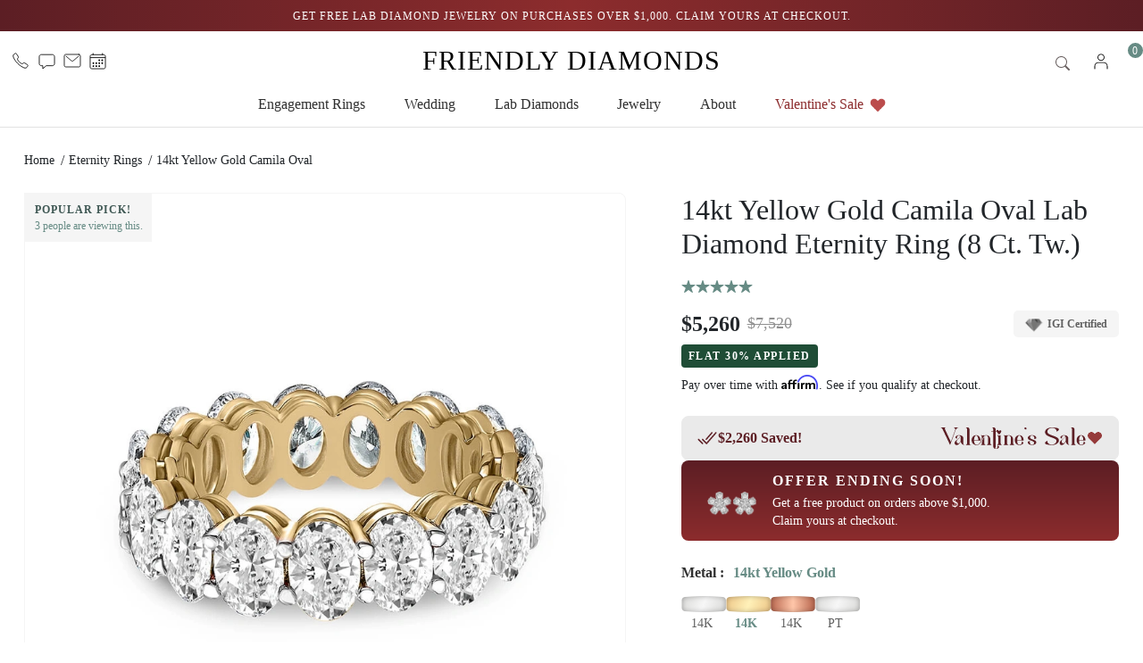

--- FILE ---
content_type: text/html;charset=utf-8
request_url: https://friendlydiamonds.com/eternity-rings/14kt-yellow-gold-camila-oval-lab-diamond-eternity-ring-3190
body_size: 28939
content:
<!DOCTYPE html><html  lang="en-US"><head><meta charset="utf-8">
<meta name="viewport" content="width=device-width, initial-scale=1">
<title>14kt Yellow Gold Camila Oval Lab Diamond Eternity Ring 3190 (8 Ct. Tw.)</title>
<link rel="preconnect" href="https://assets.friendlydiamonds.com">
<script src="https://cdn.jsdelivr.net/npm/bootstrap@5.3.2/dist/js/bootstrap.bundle.min.js" defer async></script>
<link rel="stylesheet" href="/_nuxt/entry.DI3PCbg8.css" crossorigin>
<link rel="stylesheet" href="/_nuxt/swiper-vue.DCASaf05.css" crossorigin>
<link rel="stylesheet" href="/_nuxt/default.D72fKsPV.css" crossorigin>
<link rel="stylesheet" href="/_nuxt/FreeProductTerms.CF-sJiTf.css" crossorigin>
<link rel="stylesheet" href="/_nuxt/CustomModal.w3xlS5d3.css" crossorigin>
<link rel="stylesheet" href="/_nuxt/BaseInputPassword.LYHZt_-Z.css" crossorigin>
<link rel="stylesheet" href="/_nuxt/BasePrimary.CFD6h5Gs.css" crossorigin>
<link rel="stylesheet" href="/_nuxt/TheHeader.C9VR56oG.css" crossorigin>
<link rel="stylesheet" href="/_nuxt/cart.BbC7VHtH.css" crossorigin>
<link rel="stylesheet" href="/_nuxt/EmptyState.CBG5ybMM.css" crossorigin>
<link rel="stylesheet" href="/_nuxt/GlobalSearch.C1pFzO8_.css" crossorigin>
<link rel="stylesheet" href="/_nuxt/_slug_.ByJp5RQO.css" crossorigin>
<link rel="stylesheet" href="/_nuxt/Breadcrumb.DXiZiVm1.css" crossorigin>
<link rel="stylesheet" href="/_nuxt/ProductViewing.Dc0Lz6kR.css" crossorigin>
<link rel="stylesheet" href="/_nuxt/EvertreeBanner.C6HPHFPn.css" crossorigin>
<link rel="stylesheet" href="/_nuxt/TermsAndConditionsBF._26gS32q.css" crossorigin>
<link rel="stylesheet" href="/_nuxt/ChristmasExpediteDelivery.Brnxl9lS.css" crossorigin>
<link rel="stylesheet" href="/_nuxt/BackType.Cxojj6fq.css" crossorigin>
<link rel="stylesheet" href="/_nuxt/RingTable.Dh77fukk.css" crossorigin>
<link rel="stylesheet" href="/_nuxt/ChainLengthTwo.-lSCgo-0.css" crossorigin>
<link rel="stylesheet" href="/_nuxt/diamond.CmrzsqJU.css" crossorigin>
<link rel="stylesheet" href="/_nuxt/ModalImageScroll.peJi5tFu.css" crossorigin>
<link rel="stylesheet" href="/_nuxt/DiamondModal.CIdIexHz.css" crossorigin>
<link rel="stylesheet" href="/_nuxt/Reviews.tZHteLZ3.css" crossorigin>
<link rel="stylesheet" href="/_nuxt/MediaUploader.Dh124K-q.css" crossorigin>
<link rel="stylesheet" href="/_nuxt/TrustpilotReview.B--08BEG.css" crossorigin>
<link rel="stylesheet" href="/_nuxt/TheFooter.ow9Ye_Uz.css" crossorigin>
<link rel="stylesheet" href="/_nuxt/SubscribePopup.Skgg2IoF.css" crossorigin>
<link rel="preload" as="image" href="https://assets.friendlydiamonds.com/cdn-cgi/image/w=1800,h=1800,f=webp,q=95/https://assets.friendlydiamonds.com/fdl/products/shop/ring/y/imaged/AFDRB253/AFDRB253_yf.jpg?64cb77025b98e" imagesizes="900px" imagesrcset="https://assets.friendlydiamonds.com/cdn-cgi/image/w=900,h=900,f=webp,q=95/https://assets.friendlydiamonds.com/fdl/products/shop/ring/y/imaged/AFDRB253/AFDRB253_yf.jpg?64cb77025b98e 900w, https://assets.friendlydiamonds.com/cdn-cgi/image/w=1800,h=1800,f=webp,q=95/https://assets.friendlydiamonds.com/fdl/products/shop/ring/y/imaged/AFDRB253/AFDRB253_yf.jpg?64cb77025b98e 1800w">
<link rel="preload" as="image" href="https://assets.friendlydiamonds.com/cdn-cgi/image/w=1800,h=1800,f=webp,q=95/https://assets.friendlydiamonds.com/fdl/products/shop/ring/y/imaged/AFDRB253/AFDRB253_yf.jpg?64cb77025b98e" imagesizes="900px" imagesrcset="https://assets.friendlydiamonds.com/cdn-cgi/image/w=900,h=900,f=webp,q=95/https://assets.friendlydiamonds.com/fdl/products/shop/ring/y/imaged/AFDRB253/AFDRB253_yf.jpg?64cb77025b98e 900w, https://assets.friendlydiamonds.com/cdn-cgi/image/w=1800,h=1800,f=webp,q=95/https://assets.friendlydiamonds.com/fdl/products/shop/ring/y/imaged/AFDRB253/AFDRB253_yf.jpg?64cb77025b98e 1800w">
<link rel="modulepreload" as="script" crossorigin href="/_nuxt/DolQGxOv.js">
<link rel="preload" as="font" crossorigin href="/NEWYORK.woff">
<link rel="modulepreload" as="script" crossorigin href="/_nuxt/DBaUfLjY.js">
<link rel="modulepreload" as="script" crossorigin href="/_nuxt/CGpborRR.js">
<link rel="modulepreload" as="script" crossorigin href="/_nuxt/DAuldl-v.js">
<link rel="modulepreload" as="script" crossorigin href="/_nuxt/Cmt7AS0p.js">
<link rel="modulepreload" as="script" crossorigin href="/_nuxt/B0lXb5_K.js">
<link rel="modulepreload" as="script" crossorigin href="/_nuxt/DujT6DmD.js">
<link rel="modulepreload" as="script" crossorigin href="/_nuxt/Dp59XXA1.js">
<link rel="modulepreload" as="script" crossorigin href="/_nuxt/CNmWSMZX.js">
<link rel="modulepreload" as="script" crossorigin href="/_nuxt/Brf1PtC1.js">
<link rel="modulepreload" as="script" crossorigin href="/_nuxt/BGqwcR4Y.js">
<link rel="modulepreload" as="script" crossorigin href="/_nuxt/CWetqRHs.js">
<link rel="modulepreload" as="script" crossorigin href="/_nuxt/DN_m63ym.js">
<link rel="modulepreload" as="script" crossorigin href="/_nuxt/CAi-jzNo.js">
<link rel="modulepreload" as="script" crossorigin href="/_nuxt/ClN9JUYr.js">
<link rel="modulepreload" as="script" crossorigin href="/_nuxt/BPnXgtAK.js">
<link rel="modulepreload" as="script" crossorigin href="/_nuxt/CRzVmOJ_.js">
<link rel="modulepreload" as="script" crossorigin href="/_nuxt/BqYH4nvY.js">
<link rel="modulepreload" as="script" crossorigin href="/_nuxt/BCUgQ4qE.js">
<link rel="modulepreload" as="script" crossorigin href="/_nuxt/DIYV9-Cc.js">
<link rel="modulepreload" as="script" crossorigin href="/_nuxt/DLDYNndq.js">
<link rel="modulepreload" as="script" crossorigin href="/_nuxt/BShXLzNf.js">
<link rel="modulepreload" as="script" crossorigin href="/_nuxt/BtPDobCs.js">
<link rel="modulepreload" as="script" crossorigin href="/_nuxt/B_lPkK3u.js">
<link rel="modulepreload" as="script" crossorigin href="/_nuxt/C22JEeuA.js">
<link rel="modulepreload" as="script" crossorigin href="/_nuxt/D3SwoYqZ.js">
<link rel="modulepreload" as="script" crossorigin href="/_nuxt/Bv3_0E82.js">
<link rel="modulepreload" as="script" crossorigin href="/_nuxt/qkmzVwKA.js">
<link rel="modulepreload" as="script" crossorigin href="/_nuxt/NeFqYfpc.js">
<link rel="modulepreload" as="script" crossorigin href="/_nuxt/DOCiYi1U.js">
<link rel="modulepreload" as="script" crossorigin href="/_nuxt/CDH0ty6s.js">
<link rel="modulepreload" as="script" crossorigin href="/_nuxt/Cbvo6ZoJ.js">
<link rel="modulepreload" as="script" crossorigin href="/_nuxt/CLt0yY6T.js">
<link rel="modulepreload" as="script" crossorigin href="/_nuxt/CJ8wwgbh.js">
<link rel="modulepreload" as="script" crossorigin href="/_nuxt/eiwIqZo8.js">
<link rel="modulepreload" as="script" crossorigin href="/_nuxt/BxI6GZXx.js">
<link rel="modulepreload" as="script" crossorigin href="/_nuxt/CYNs-9LG.js">
<link rel="modulepreload" as="script" crossorigin href="/_nuxt/CWbIyGZY.js">
<link rel="modulepreload" as="script" crossorigin href="/_nuxt/xMJQaCEE.js">
<link rel="modulepreload" as="script" crossorigin href="/_nuxt/CZ4-boaj.js">
<link rel="modulepreload" as="script" crossorigin href="/_nuxt/zrjFtyMP.js">
<link rel="modulepreload" as="script" crossorigin href="/_nuxt/Bv12-Bsq.js">
<link rel="modulepreload" as="script" crossorigin href="/_nuxt/BN6lrtd7.js">
<link rel="modulepreload" as="script" crossorigin href="/_nuxt/CP58ocjw.js">
<link rel="modulepreload" as="script" crossorigin href="/_nuxt/BR_NKAdV.js">
<link rel="modulepreload" as="script" crossorigin href="/_nuxt/BycukCq9.js">
<link rel="modulepreload" as="script" crossorigin href="/_nuxt/DgNrQsoW.js">
<link rel="modulepreload" as="script" crossorigin href="/_nuxt/BXWqIFEG.js">
<link rel="modulepreload" as="script" crossorigin href="/_nuxt/CikKhQOM.js">
<link rel="modulepreload" as="script" crossorigin href="/_nuxt/CECAYXys.js">
<link rel="modulepreload" as="script" crossorigin href="/_nuxt/DWrrudOe.js">
<link rel="modulepreload" as="script" crossorigin href="/_nuxt/LH-bAThf.js">
<link rel="modulepreload" as="script" crossorigin href="/_nuxt/CWShhkbz.js">
<link rel="modulepreload" as="script" crossorigin href="/_nuxt/BBLOpQOJ.js">
<link rel="modulepreload" as="script" crossorigin href="/_nuxt/1HVPASb1.js">
<link rel="modulepreload" as="script" crossorigin href="/_nuxt/DbGdK_yK.js">
<link rel="modulepreload" as="script" crossorigin href="/_nuxt/Clr11Gmp.js">
<link rel="modulepreload" as="script" crossorigin href="/_nuxt/DHrdmI2n.js">
<link rel="modulepreload" as="script" crossorigin href="/_nuxt/WixiJzcf.js">
<link rel="modulepreload" as="script" crossorigin href="/_nuxt/B9ofE1_E.js">
<link rel="modulepreload" as="script" crossorigin href="/_nuxt/CAy5LzYq.js">
<link rel="modulepreload" as="script" crossorigin href="/_nuxt/CWTYoaK5.js">
<link rel="modulepreload" as="script" crossorigin href="/_nuxt/CfJI6IMs.js">
<link rel="modulepreload" as="script" crossorigin href="/_nuxt/eOOXZfVK.js">
<link rel="preload" as="fetch" fetchpriority="low" crossorigin="anonymous" href="/_nuxt/builds/meta/7154fbe3-3cdb-4841-adbe-68e0df2bbe52.json">
<link rel="dns-prefetch" href="https://assets.friendlydiamonds.com">
<link rel="icon" type="image/x-icon" href="/favicon.png">
<meta name="robots" content="INDEX,FOLLOW">
<script type="application/ld+json">{"@context":"http://schema.org","@type":"Organization","name":"Friendly Diamonds","url":"https://friendlydiamonds.com/","logo":"https://assets.friendlydiamonds.com/fdl/v2/images/logo.svg","brand":"Friendly Diamonds","location":[{"@type":"PostalAddress","streetAddress":"551 5th Avenue, 31st Floor","addressLocality":"New York","addressRegion":"NY","postalCode":"10176"}],"telephone":"1 646 956 4572","sameAs":["https://www.facebook.com/FriendlyDiamonds","https://twitter.com/Friendldiamonds","https://www.instagram.com/friendly.diamonds","https://www.pinterest.com/friendly_diamonds","https://www.youtube.com/@friendly.diamonds"]}</script>
<meta name="description" content="At Friendly Diamonds, buy 8Ct.Tw 14kt Yellow Gold camila oval lab diamond eternity ring with color F-G and clarity VS at an affordable price.">
<meta property="og:type" content="website">
<meta property="og:url" content="/eternity-rings/14kt-yellow-gold-camila-oval-lab-diamond-eternity-ring-3190">
<meta property="og:title" content="14kt Yellow Gold Camila Oval Lab Diamond Eternity Ring 3190 (8 Ct. Tw.)">
<meta property="og:description" content="At Friendly Diamonds, buy 8Ct.Tw 14kt Yellow Gold camila oval lab diamond eternity ring with color F-G and clarity VS at an affordable price.">
<meta property="og:site_name" content="Friendly Diamonds">
<meta property="twitter:title" content="14kt Yellow Gold Camila Oval Lab Diamond Eternity Ring 3190 (8 Ct. Tw.)">
<link rel="canonical" href="https://friendlydiamonds.com/eternity-rings/14kt-yellow-gold-camila-oval-lab-diamond-eternity-ring-3190">
<link rel="alternate" hreflang="en-US" href="https://friendlydiamonds.com/eternity-rings/14kt-yellow-gold-camila-oval-lab-diamond-eternity-ring-3190">
<link rel="alternate" hreflang="en-GB" href="https://friendlydiamonds.com/uk/eternity-rings/14kt-yellow-gold-camila-oval-lab-diamond-eternity-ring-23570">
<script type="application/ld+json" data-hid="product-schema">{"@context":"https://schema.org/","@type":"Product","name":"Camila Oval Lab Diamond Eternity Ring","image":["https://assets.friendlydiamonds.com/fdl/products/shop/ring/y/imaged/AFDRB253/AFDRB253_yf.jpg?64cb77025b98e"],"description":"A classy 14kt yellow gold oval lab grown diamond eternity ring with lab oval diamonds with a total weight of approx 8 carats trails the entire band. The common shared prong setting displays the brilliance of all the diamonds set in an appealing north-to-south style giving the ring a bold look.","sku":"AFDRB253","mpn":"AFDRB253","brand":{"@type":"Brand","name":"Friendly Diamonds"},"offers":{"@type":"Offer","url":"/eternity-rings/14kt-yellow-gold-camila-oval-lab-diamond-eternity-ring-3190","priceCurrency":"USD","price":5260,"priceValidUntil":"2030-11-20","itemCondition":"https://schema.org/NewCondition","availability":"https://schema.org/InStock","seller":{"@type":"Organization","name":"Friendly Diamonds"}}}</script>
<script type="application/ld+json">{"@context":"https://schema.org","@type":"BreadcrumbList","itemListElement":[{"@type":"ListItem","position":1,"name":"Home","item":"https://friendlydiamonds.com"},{"@type":"ListItem","position":2,"name":"Eternity Rings","item":"https://friendlydiamonds.com/eternity-rings"},{"@type":"ListItem","position":3,"name":"14kt Yellow Gold Camila Oval","item":"https://friendlydiamonds.com/eternity-rings/14kt-yellow-gold-camila-oval-lab-diamond-eternity-ring-3190"}]}</script>
<script type="module" src="/_nuxt/DolQGxOv.js" crossorigin></script></head><body><!--teleport start anchor--><div data-v-85829d34><!----><!----></div><!--teleport anchor--><!--teleport start anchor--><div data-v-85829d34><!----><!----></div><!--teleport anchor--><!--teleport start anchor--><div data-v-85829d34><!----><!----></div><!--teleport anchor--><!--teleport start anchor--><div data-v-85829d34><!----><!----></div><!--teleport anchor--><!--teleport start anchor--><div data-v-85829d34><!----><!----></div><!--teleport anchor--><!--teleport start anchor--><div data-v-85829d34><!----><!----></div><!--teleport anchor--><!--teleport start anchor--><div data-v-85829d34><!----><!----></div><!--teleport anchor--><!--teleport start anchor--><div data-v-85829d34><!----><!----></div><!--teleport anchor--><div id="__nuxt"><div><div><div id="teleports"></div></div><div><div class="nuxt-loading-indicator" style="position:fixed;top:0;right:0;left:0;pointer-events:none;width:auto;height:3px;opacity:0;background:#405955;background-size:Infinity% auto;transform:scaleX(0%);transform-origin:left;transition:transform 0.1s, height 0.4s, opacity 0.4s;z-index:999999;"></div></div><span></span><div><div class="header-top" data-v-6167af6b><div data-v-6167af6b data-v-a01fee38><span data-v-a01fee38></span><!----><div class="top-bar-swiper" data-v-a01fee38><!--[--><div class="swiper my-swiper" data-v-a01fee38><!--[--><!--]--><div class="swiper-wrapper"><!--[--><!--]--><!--[--><div class="swiper-slide" data-swiper-slide-index="0" data-v-a01fee38><!--[--><div class="text-us m-0 flex-wrap" data-v-a01fee38><p class="m-0" data-v-a01fee38>Get FREE lab diamond jewelry on purchases over $1,000. Claim yours at checkout.</p></div><!--]--><!----></div><div class="swiper-slide" data-swiper-slide-index="1" data-v-a01fee38><!--[--><div class="text-us m-0 flex-wrap" data-v-a01fee38><a href="/jewelry-sale" class="" data-v-a01fee38><p class="m-0" data-v-a01fee38>For Every unsaid moment, Buy Diamond jewelry at up to 60% off*</p></a></div><!--]--><!----></div><div class="swiper-slide" data-swiper-slide-index="2" data-v-a01fee38><!--[--><div class="text-us m-0 flex-wrap" data-v-a01fee38><p class="m-0" data-v-a01fee38>Want your order before Valentines&#39;? <br class="for_mobile" data-v-a01fee38> Check the Shipping Dates!</p></div><!--]--><!----></div><!--]--><!--[--><!--]--></div><!----><!----><!----><!--[--><!--]--></div><!--]--></div><!--teleport start--><!--teleport end--></div><div class="container header-new" data-v-6167af6b><div class="upper_menu_block" data-v-6167af6b><div class="contact_box" data-v-6167af6b data-v-f458f913><a href="/contact-us" class="tooltip_box" data-v-f458f913><img src="/telephone.svg" alt="telephone" data-v-f458f913><span class="tooltiptext ps-2" data-v-f458f913> Phone</span></a><div class="chat_box tooltip_box" data-v-f458f913><img src="/chat.svg" alt="chat" data-v-f458f913><span class="tooltiptext" data-v-f458f913>Chat</span></div><!----><a rel="nofollow" class="tooltip_box" href="mailto:customerservice@friendlydiamonds.com" data-v-f458f913><img src="/email.svg" alt="email" data-v-f458f913><span class="tooltiptext" data-v-f458f913>Email</span></a><a href="/appointment" class="tooltip_box" data-v-f458f913><img src="/virtual.svg" alt="virtual" data-v-f458f913><span class="tooltiptext" data-v-f458f913>Book An Appointment</span></a><div class="hambuger for_mobile_mod" data-v-f458f913><img src="/hamburger.svg" class="mt-2" alt="hamburger" data-v-f458f913></div></div><div class="logo_box" data-v-6167af6b data-v-5f746c19><a class="font-active" href="/" data-v-5f746c19>Friendly Diamonds</a></div><div class="user_info_box" data-v-6167af6b><ul class="ps-0 mb-0" data-v-6167af6b><li data-v-6167af6b><div id="global_main" class="user_search" tabindex="0" data-v-6167af6b data-v-1413f59c><form class="" data-v-1413f59c><div class="hide search_form" data-v-1413f59c><input class="for_desktop" minlength="2" required placeholder="Search" value="" type="text" data-v-1413f59c><input class="for_mobile" minlength="2" required placeholder="Search" value="" type="text" data-v-1413f59c><div class="search_icon" data-v-1413f59c><img src="/search.svg" alt="" data-v-1413f59c></div></div></form><!----></div></li><span data-v-6167af6b></span><li class="cart_block" data-v-6167af6b><div data-v-6167af6b><img src="/cart.svg" alt="" data-v-6167af6b><div class="count_cart" data-v-6167af6b>0</div></div></li></ul><div class="cart_block for_mobile" data-v-6167af6b><div data-v-6167af6b><img src="/cart.svg" alt="" data-v-6167af6b><div class="count_cart" data-v-6167af6b>0</div></div></div></div></div></div><!----><div class="search_box for_mobile" data-v-6167af6b><div id="global_main" class="user_search" tabindex="0" data-v-6167af6b data-v-1413f59c><form class="" data-v-1413f59c><div class="hide search_form" data-v-1413f59c><input class="for_desktop" minlength="2" required placeholder="Search" value="" type="text" data-v-1413f59c><input class="for_mobile" minlength="2" required placeholder="Search" value="" type="text" data-v-1413f59c><div class="search_icon" data-v-1413f59c><img src="/search.svg" alt="" data-v-1413f59c></div></div></form><!----></div></div><!----><!----><div class="main_menu_block" data-v-6167af6b><div class="main_menu_list" data-v-6167af6b><div class="for_mobile_mod sticky_auth_menu" data-v-6167af6b><div class="hamburger_block" data-v-6167af6b data-v-16aca55c><div class="hamburger_flex" data-v-16aca55c><div class="hamburger_box" data-v-16aca55c><img src="/hamburger.svg" alt="" data-v-16aca55c></div><div class="logo_box" data-v-16aca55c><img src="/logo.svg" width="28" height="28" alt="friendly logo" data-v-16aca55c><p class="mb-0 font-active" data-v-16aca55c>friendly diamonds</p></div></div><div class="sign_block" data-v-16aca55c><div class="sign_box" data-v-16aca55c><span data-v-16aca55c></span></div><div class="currency_box" data-v-16aca55c><p class="mb-0" data-v-16aca55c>USD</p><img src="/_nuxt/usa.PurVocD3.svg" width="28" height="28" alt="usd logo" data-v-16aca55c></div></div></div></div><ul class="ps-0 mb-0" data-v-6167af6b><li class="menu-hover" data-v-6167af6b><div class="sub_menu_parent" data-v-6167af6b data-v-b119fc7a><a class="for_desktop_mod hover_cta" href="/engagement-rings" data-v-b119fc7a>Engagement Rings </a><div class="for_mobile_mod" data-v-b119fc7a><div class="link_with_arrow" data-v-b119fc7a><span data-v-b119fc7a>Engagement Rings</span><span data-v-b119fc7a data-v-9522cd98><span data-v-9522cd98></span></span></div></div><div class="main_menu_box" data-v-b119fc7a><div class="inner_menu" data-v-b119fc7a><div class="landing_link inner_menu_box for_mobile_mod" data-v-b119fc7a><a href="/engagement-rings" data-v-b119fc7a>Engagement Rings</a></div><div class="inner_menu_box inner_menu_four" data-v-b119fc7a><div class="menu_card" data-v-b119fc7a><h3 data-v-b119fc7a>Create your own</h3><div class="menu_ordered" data-v-b119fc7a><a href="/ring-settings" data-v-b119fc7a><span data-v-b119fc7a><span></span></span> Start with a setting </a><a href="/loose-diamonds?cyo=ring" data-v-b119fc7a><span data-v-b119fc7a><span></span></span> Start with a diamond </a></div></div><div class="menu_card" data-v-b119fc7a><h3 data-v-b119fc7a>pre-designed engagement rings</h3><div class="menu_ordered" data-v-b119fc7a><a href="/preset-engagement-rings?Shape=Round" data-v-b119fc7a>Round Pre-Designed Rings </a><a href="/preset-engagement-rings?Shape=Emerald" data-v-b119fc7a>Emerald Pre-Designed Rings </a><a href="/preset-engagement-rings?Shape=Princess" data-v-b119fc7a>Princess Pre-Designed Rings </a><a href="/preset-engagement-rings?Shape=Oval" data-v-b119fc7a>Oval Pre-Designed Rings </a><a class="view_all_cta" href="/preset-engagement-rings" data-v-b119fc7a>View All</a></div></div><div class="menu_card" data-v-b119fc7a><h3 data-v-b119fc7a>Ready to Ship Engagement Rings</h3><div class="menu_ordered" data-v-b119fc7a><a href="/ready-to-ship-engagement-rings?Shape=Round" data-v-b119fc7a>Round Cut Rings</a><a href="/ready-to-ship-engagement-rings?Shape=Oval" data-v-b119fc7a>Oval Cut Rings</a><a class="view_all_cta" href="/ready-to-ship-engagement-rings" data-v-b119fc7a>View All</a></div></div></div><div class="inner_menu_box inner_menu_four" data-v-b119fc7a><div class="menu_card" data-v-b119fc7a><h3 data-v-b119fc7a>Shop by shape</h3><div class="menu_ordered" data-v-b119fc7a><a href="/ring-settings/round-rings" data-v-b119fc7a><span data-v-b119fc7a><span></span></span>  Round </a><a href="/ring-settings/oval-rings" data-v-b119fc7a><span data-v-b119fc7a><span></span></span>  Oval </a><a href="/ring-settings/pear-rings" data-v-b119fc7a><span data-v-b119fc7a><span></span></span>  Pear </a><a href="/ring-settings/cushion-rings" data-v-b119fc7a><span data-v-b119fc7a><span></span></span>  Cushion </a><a href="/ring-settings/princess-rings" data-v-b119fc7a><span data-v-b119fc7a><span></span></span>  Princess </a><a href="/ring-settings/radiant-rings" data-v-b119fc7a><span data-v-b119fc7a><span></span></span>  Radiant </a><a href="/ring-settings/emerald-rings" data-v-b119fc7a><span data-v-b119fc7a><span></span></span>  Emerald </a><a href="/ring-settings/heart-rings" data-v-b119fc7a><span data-v-b119fc7a><span></span></span>  Heart </a><a href="/ring-settings/asscher-rings" data-v-b119fc7a><span data-v-b119fc7a><span></span></span>  Asscher </a><a href="/ring-settings/marquise-rings" data-v-b119fc7a><span data-v-b119fc7a><span></span></span>  Marquise </a><a class="view_all_cta ms-2" href="/ring-settings" data-v-b119fc7a>View All</a></div></div></div><div class="inner_menu_box inner_menu_four" data-v-b119fc7a><div class="menu_card" data-v-b119fc7a><h3 data-v-b119fc7a>Shop by style </h3><div class="menu_ordered" data-v-b119fc7a><a href="/ring-settings/solitaire-engagement-rings" data-v-b119fc7a><span data-v-b119fc7a><span></span></span>  Solitaire </a><a href="/ring-settings/three-stone-engagement-rings" data-v-b119fc7a><span data-v-b119fc7a><span></span></span>  Three Stone </a><a href="/ring-settings/side-stone-engagement-rings" data-v-b119fc7a><span data-v-b119fc7a><span></span></span>  Side Stone </a><a href="/ring-settings/halo-engagement-rings" data-v-b119fc7a><span data-v-b119fc7a><span></span></span>  Halo </a><a href="/ring-settings/vintage-engagement-rings" data-v-b119fc7a><span data-v-b119fc7a><span></span></span>  Vintage </a><a href="/ring-settings/hidden-halo-engagement-rings" data-v-b119fc7a><span data-v-b119fc7a><span></span></span>  Hidden Halo </a></div></div><div class="menu_card" data-v-b119fc7a><h3 data-v-b119fc7a>Shop by metal</h3><div class="menu_ordered" data-v-b119fc7a><a href="/ring-settings/white-gold-engagement-rings" data-v-b119fc7a><img width="40" height="40" src="[data-uri]" alt="white gold" data-v-b119fc7a>   White Gold </a><a href="/ring-settings/yellow-gold-engagement-rings" data-v-b119fc7a><img width="40" height="40" src="/_nuxt/yellow.BGyVEstI.png" alt="yellow gold" data-v-b119fc7a>   Yellow Gold </a><a href="/ring-settings/rose-gold-engagement-rings" data-v-b119fc7a><img width="40" height="40" src="/_nuxt/rose.DPnE3ENa.png" alt="rose gold" data-v-b119fc7a>   Rose Gold </a><a href="/ring-settings/platinum-engagement-rings" data-v-b119fc7a><img width="40" height="40" src="[data-uri]" alt="platinum" data-v-b119fc7a>   Platinum </a></div></div></div><div class="inner_menu_box inner_menu_four" data-v-b119fc7a><div class="menu_card" data-v-b119fc7a><h3 data-v-b119fc7a>Featured</h3><div class="menu_ordered" data-v-b119fc7a><a href="/toi-et-moi-engagement-rings" data-v-b119fc7a><span data-v-b119fc7a><span></span></span> Toi Et Moi Rings </a><a href="/high-jewelry/hues-rings" data-v-b119fc7a><span data-v-b119fc7a><span></span></span> Hues Colored Engagement Rings</a></div></div><div class="menu_card" data-v-b119fc7a><h3 data-v-b119fc7a>Customer Created Inspirations </h3><div class="menu_ordered menu_ordered_noicon" data-v-b119fc7a><a href="/1-carat-diamond-rings" data-v-b119fc7a>1 ct engagement rings </a><a href="/2-carat-diamond-rings" data-v-b119fc7a>2 ct engagement rings </a><a href="/3-carat-diamond-rings" data-v-b119fc7a>3 ct engagement rings </a><a class="view_all_cta" href="/engagement-ring-for-women" data-v-b119fc7a>View All</a></div></div><div class="menu_card" data-v-b119fc7a><div class="menu_ordered menu_ordered_mod2" data-v-b119fc7a><a href="/customized-jewelry" data-v-b119fc7a>Bespoke customized jewelry</a><a href="/how-to-find-ring-size" data-v-b119fc7a>Find your ring size</a><a href="/engagement-ring-guide" data-v-b119fc7a>Engagement Ring Guide</a><p class="m-0 quiz_nav" data-v-b119fc7a>Engagement Ring Quiz </p></div></div></div></div><div class="inner-hr" data-v-b119fc7a><hr data-v-b119fc7a></div><div class="quiz-line" data-v-b119fc7a><p class="m-0" data-v-b119fc7a>find your perfect Engagement ring - take our Quiz </p></div></div><!--teleport start--><!--teleport end--></div></li><li class="menu-hover" data-v-6167af6b><div class="sub_menu_parent" data-v-6167af6b data-v-732f704b><a class="for_desktop_mod hover_cta" href="/wedding-rings" data-v-732f704b>Wedding</a><div class="for_mobile_mod" data-v-732f704b><div class="link_with_arrow" data-v-732f704b><span data-v-732f704b>Wedding</span><span data-v-732f704b data-v-9522cd98><span data-v-9522cd98></span></span></div></div><div class="main_menu_box" data-v-732f704b><div class="inner_menu" data-v-732f704b><div class="landing_link inner_menu_box for_mobile_mod" data-v-732f704b><a href="/wedding-rings" data-v-732f704b>Wedding</a></div><div class="inner_menu_box inner_menu_four" data-v-732f704b><div class="menu_card" data-v-732f704b><h3 data-v-732f704b>Wedding Rings</h3><div class="menu_ordered" data-v-732f704b><a href="/wedding-rings/womens-wedding-rings" data-v-732f704b><span data-v-732f704b><span></span></span>  Women&#39;s wedding rings </a><a href="/wedding-rings/eternity-rings" data-v-732f704b><span data-v-732f704b><span></span></span>  Eternity Rings </a><a href="/wedding-rings/anniversary-rings" data-v-732f704b><span data-v-732f704b><span></span></span>  Anniversary Rings </a><a href="/toi-et-moi-engagement-rings" data-v-732f704b><span data-v-732f704b><span></span></span> Toi Et Moi Rings </a><a href="/wedding-rings/couple-rings" data-v-732f704b><span data-v-732f704b><span></span></span>  Couple Rings </a><a href="/ring-settings" data-v-732f704b><span data-v-732f704b><span></span></span>  Create Your Own Ring </a></div></div></div><div class="inner_menu_box inner_menu_four" data-v-732f704b><div class="menu_card" data-v-732f704b><h3 data-v-732f704b>jewelry for the big day</h3><div class="menu_ordered" data-v-732f704b><a href="/fine-jewelry/stud-earrings" data-v-732f704b><span data-v-732f704b><span></span></span>  Diamond Studs </a><a href="/fine-jewelry/tennis-bracelets" data-v-732f704b><span data-v-732f704b><span></span></span>   Tennis Bracelets</a><a href="/fine-jewelry/hoop-earrings" data-v-732f704b><span data-v-732f704b><span></span></span>  Hoop Earrings </a><a href="/fine-jewelry/solitaire-necklaces" data-v-732f704b><span data-v-732f704b><span></span></span>  Solitaire Necklaces</a></div></div></div><div class="inner_menu_box inner_menu_four" data-v-732f704b><div class="menu_card" data-v-732f704b><h3 data-v-732f704b>Bespoke customized jewelry</h3><div class="menu_ordered menu_ordered_noicon" data-v-732f704b><a href="/customized-jewelry" data-v-732f704b>customize Your jewelry</a></div></div><div class="menu_card menu_card_no_border" data-v-732f704b><h3 class="" data-v-732f704b><a class="for_desktop_mod" href="/blog" data-v-732f704b>Blogs</a><div class="for_mobile_mod" data-v-732f704b>Blogs</div></h3><div class="menu_ordered menu_ordered_noicon" data-v-732f704b><a href="/blog/celebrity-wedding-rings" data-v-732f704b>Best Celebrity Wedding Rings</a><a href="/blog/his-and-her-promise-rings-for-couples" data-v-732f704b>His and Her Promise Rings </a><a href="/blog/wedding-band-ring-engraving" data-v-732f704b>Wedding Ring Engraving Ideas </a></div></div></div><div class="inner_menu_box inner_menu_four inner_menu_four_mod" data-v-732f704b><div class="menu_card" data-v-732f704b><div class="main_menu_image" data-v-732f704b><picture data-v-732f704b><source width="499" height="608" type="image/webp" srcset="/_nuxt/weddingnav.CX2jyeBe.webp" data-v-732f704b><img class="radious_eight" loading="lazy" width="499" height="608" type="image/jpeg" src="/_nuxt/weddingnav.DgOuopqL.jpg" alt="About us" data-v-732f704b></picture></div></div></div></div></div></div></li><li class="menu-hover" data-v-6167af6b><div class="sub_menu_parent" data-v-6167af6b data-v-ead4666c><a class="for_desktop_mod hover_cta" href="/lab-diamonds" data-v-ead4666c>lab diamonds </a><div class="for_mobile_mod" data-v-ead4666c><div class="link_with_arrow" data-v-ead4666c><span data-v-ead4666c>lab diamonds</span><span data-v-ead4666c data-v-9522cd98><span data-v-9522cd98></span></span></div></div><div class="main_menu_box" data-v-ead4666c><div class="inner_menu" data-v-ead4666c><div class="landing_link inner_menu_box for_mobile_mod" data-v-ead4666c><a href="/lab-diamonds" data-v-ead4666c>lab diamonds </a></div><div class="inner_menu_box inner_menu_four" data-v-ead4666c><div class="menu_card" data-v-ead4666c><h3 data-v-ead4666c>Loose Diamonds</h3><div class="menu_ordered" data-v-ead4666c><a href="/loose-diamonds/round-cut-diamond" data-v-ead4666c><span data-v-ead4666c><span></span></span>  Round </a><a href="/loose-diamonds/oval-cut-diamond" data-v-ead4666c><span data-v-ead4666c><span></span></span>  Oval </a><a href="/loose-diamonds/pear-cut-diamond" data-v-ead4666c><span data-v-ead4666c><span></span></span>  Pear </a><a href="/loose-diamonds/cushion-cut-diamond" data-v-ead4666c><span data-v-ead4666c><span></span></span>  Cushion </a><a href="/loose-diamonds/princess-cut-diamond" data-v-ead4666c><span data-v-ead4666c><span></span></span>  Princess </a><a href="/loose-diamonds/radiant-cut-diamond" data-v-ead4666c><span data-v-ead4666c><span></span></span>  Radiant </a><a href="/loose-diamonds/emerald-cut-diamond" data-v-ead4666c><span data-v-ead4666c><span></span></span>  Emerald </a><a href="/loose-diamonds/heart-cut-diamond" data-v-ead4666c><span data-v-ead4666c><span></span></span>  Heart </a><a href="/loose-diamonds/asscher-cut-diamond" data-v-ead4666c><span data-v-ead4666c><span></span></span>  Asscher </a><a href="/loose-diamonds/marquise-cut-diamond" data-v-ead4666c><span data-v-ead4666c><span></span></span>  Marquise </a><a href="/loose-diamonds?FieryRound=Yes" data-v-ead4666c><span data-v-ead4666c><span></span></span>  Fiery Rounds </a><a class="view_all_cta" href="/loose-diamonds" data-v-ead4666c>View All</a></div></div></div><div class="inner_menu_box inner_menu_four" data-v-ead4666c><div class="menu_card" data-v-ead4666c><h3 data-v-ead4666c>Popular Searches </h3><div class="menu_ordered menu_ordered_noicon" data-v-ead4666c><a href="/loose-diamonds/gia-certified" data-v-ead4666c>GIA-certified diamonds </a><a href="/loose-diamonds/igi-certified" data-v-ead4666c>IGI-certified diamonds </a><a href="/light-performance-report" data-v-ead4666c>Light Performance Report </a><p class="m-0 quiz_nav" data-v-ead4666c>Diamond Quiz</p></div></div><div class="menu_card" data-v-ead4666c><h3 data-v-ead4666c>Create Your Own </h3><div class="menu_ordered" data-v-ead4666c><a href="/ring-settings" data-v-ead4666c><span data-v-ead4666c><span></span></span> create your own ring</a><a href="/earring-settings" data-v-ead4666c><span data-v-ead4666c><span></span></span> create your own earring</a><a href="/pendant-settings" data-v-ead4666c><span data-v-ead4666c><span></span></span> create your own pendant</a></div></div></div><div class="inner_menu_box inner_menu_four" data-v-ead4666c><div class="menu_card" data-v-ead4666c><h3 data-v-ead4666c>Services &amp; Values</h3><div class="menu_ordered menu_ordered_noicon" data-v-ead4666c><a href="/customer-service/life-time-warranty" data-v-ead4666c>Lifetime Warranty </a><a href="/customer-service/return-policy" data-v-ead4666c>30 Day Returns </a><a href="/customer-service/payment-options" data-v-ead4666c>Payment Options </a></div></div><div class="menu_card menu_card_no_border" data-v-ead4666c><h3 data-v-ead4666c>Diamond Education</h3><div class="menu_ordered menu_ordered_noicon" data-v-ead4666c><a href="/4-cs-diamond" data-v-ead4666c>4 C&#39;s of a lab diamond </a><a href="/ethical-and-conflict-free-diamonds" data-v-ead4666c>Ethical &amp; Conflict Free Diamonds </a></div></div></div><div class="inner_menu_box inner_menu_four inner_menu_four_mod" data-v-ead4666c><div class="menu_card" data-v-ead4666c><div class="main_menu_image" data-v-ead4666c><picture data-v-ead4666c><source width="499" height="608" type="image/webp" srcset="/_nuxt/menu_loose.K5tB7oSJ.webp" data-v-ead4666c><img class="radious_eight" loading="lazy" width="499" height="608" type="image/jpeg" src="/_nuxt/menu_loose.DjSnMyqf.jpg" alt="Wedding Rings" data-v-ead4666c></picture></div></div></div></div><div class="inner-hr" data-v-ead4666c><hr data-v-ead4666c></div><div class="quiz-line" data-v-ead4666c><p class="m-0" data-v-ead4666c>find your perfect Diamond - take our Quiz </p></div></div><!--teleport start--><!--teleport end--></div></li><li class="menu-hover" data-v-6167af6b><div class="sub_menu_parent" data-v-6167af6b data-v-9226859c><a class="for_desktop_mod hover_cta" href="/fine-jewelry" data-v-9226859c>jewelry</a><div class="for_mobile_mod" data-v-9226859c><div class="link_with_arrow" data-v-9226859c><span data-v-9226859c>jewelry</span><span data-v-9226859c data-v-9522cd98><span data-v-9522cd98></span></span></div></div><div class="main_menu_box" data-v-9226859c><div class="inner_menu" data-v-9226859c><div class="landing_link inner_menu_box for_mobile_mod" data-v-9226859c><a href="/fine-jewelry" data-v-9226859c>jewelry</a></div><div class="inner_menu_box inner_menu_three" data-v-9226859c><div class="menu_card" data-v-9226859c><h3 data-v-9226859c>Rings</h3><div class="menu_ordered" data-v-9226859c><a href="/wedding-rings/eternity-rings" data-v-9226859c><span data-v-9226859c><span></span></span>  Eternity Rings </a><a href="/toi-et-moi-engagement-rings" data-v-9226859c><span data-v-9226859c><span></span></span> Toi Et Moi Rings </a><a href="/wedding-rings/anniversary-rings?Style=Five-stone" data-v-9226859c><span data-v-9226859c><span></span></span>  Five Stone Rings </a><a href="/wedding-rings/anniversary-rings?Style=Seven-stone" data-v-9226859c><span data-v-9226859c><span></span></span>  Seven Stone Rings </a><a href="/wedding-rings/couple-rings?Style=couple-rings" data-v-9226859c><span data-v-9226859c><span></span></span>  Couple Rings</a></div></div><div class="menu_card" data-v-9226859c><h3 data-v-9226859c>Bracelets </h3><div class="menu_ordered" data-v-9226859c><a href="/fine-jewelry/tennis-bracelets" data-v-9226859c><span data-v-9226859c><span></span></span>   Tennis Bracelets</a><a href="/fine-jewelry/fashion-bracelets" data-v-9226859c><span data-v-9226859c><span></span></span>   Fashion Bracelets</a><a href="/fine-jewelry/bangle-bracelets" data-v-9226859c><span data-v-9226859c><span></span></span>   Openable Bangle Bracelets</a></div></div></div><div class="inner_menu_box inner_menu_three" data-v-9226859c><div class="menu_card" data-v-9226859c><h3 data-v-9226859c>Earrings </h3><div class="menu_ordered menu_ordered_noicon" data-v-9226859c><a href="/fine-jewelry/stud-earrings" data-v-9226859c><span data-v-9226859c><span></span></span>  Stud Earrings </a><a href="/fine-jewelry/hoop-earrings" data-v-9226859c><span data-v-9226859c><span></span></span>  Hoop Earrings </a><a href="/fine-jewelry/fashion-earrings" data-v-9226859c><span data-v-9226859c><span></span></span>   Fashion Earrings</a></div></div><div class="menu_card" data-v-9226859c><h3 data-v-9226859c>Pendants &amp; Necklaces</h3><div class="menu_ordered" data-v-9226859c><a href="/fine-jewelry/tennis-necklaces" data-v-9226859c><span data-v-9226859c><span></span></span>  Tennis Necklaces</a><a href="/fine-jewelry/solitaire-necklaces" data-v-9226859c><span data-v-9226859c><span></span></span>  Solitaire Necklaces</a><a href="/fine-jewelry/fashion-necklaces" data-v-9226859c><span data-v-9226859c><span></span></span>  Fashion Necklaces</a><a href="/fine-jewelry/initial-necklaces" data-v-9226859c><span data-v-9226859c><span></span></span>  Initial Necklaces</a></div></div></div><div class="inner_menu_box inner_menu_three" data-v-9226859c><div class="menu_card" data-v-9226859c><h3 data-v-9226859c>create your own</h3><div class="menu_ordered" data-v-9226859c><a href="/ring-settings" data-v-9226859c><span data-v-9226859c><span></span></span>  Create your own ring </a><a href="/earring-settings" data-v-9226859c><span data-v-9226859c><span></span></span>  Create your own earring </a><a href="/pendant-settings" data-v-9226859c><span data-v-9226859c><span></span></span>  Create your own pendant </a></div></div><div class="menu_card" data-v-9226859c><h3 class="" data-v-9226859c>High jewelry</h3><div class="menu_ordered" data-v-9226859c><a href="/high-jewelry/hues-rings" data-v-9226859c>Hues Colored Engagement Rings</a><a href="/high-jewelry/soiree-cocktail-jewelry" data-v-9226859c>Soirée Cocktail Collection </a><a href="/high-jewelry/rose-portrait-jewelry" data-v-9226859c>Roses &amp; Portraits Collection</a></div></div><div class="menu_card" data-v-9226859c><div class="menu_ordered menu_ordered_noicon" data-v-9226859c><a href="/mens-jewelry" data-v-9226859c>Men’s Collection <span class="labell" data-v-9226859c>NEW</span></a><a href="/customized-jewelry" data-v-9226859c>Bespoke Fine jewelry</a></div></div></div><div class="inner_menu_box inner_menu_three" data-v-9226859c><div class="menu_card" data-v-9226859c><h3 data-v-9226859c>Featured</h3><div class="menu_ordered" data-v-9226859c><a href="/diamond-jewelry?Shipdate=7_days" data-v-9226859c>Shop In Stock jewelry</a><a href="/diamond-jewelry" data-v-9226859c>Shop All Diamond jewelry</a><a href="/diamond-jewelry/gifts-under-1000" data-v-9226859c>Shop Gifts Under $1,000</a><a href="/diamond-jewelry/gifts-under-2000" data-v-9226859c>Shop Gifts Under $2,000</a><a href="/diamond-jewelry/gifts-under-3000" data-v-9226859c>Shop Gifts Under $3,000</a></div></div><div class="menu_card" data-v-9226859c><h3 data-v-9226859c>ready to ship</h3><div class="menu_ordered" data-v-9226859c><a href="/ready-to-ship-engagement-rings" data-v-9226859c>In-Stock Rings</a><a href="/ready-to-ship-pendants" data-v-9226859c>In-Stock Pendants</a><a href="/ready-to-ship-earrings" data-v-9226859c>In-Stock Earrings</a><a href="/diamond-jewelry?Shipdate=7_days&amp;Style=Tennis-bracelet,Fashion-bracelet" data-v-9226859c>In-Stock Bracelets</a><a href="/diamond-jewelry?Shipdate=7_days&amp;Style=Tennis-necklace,Solitaire-necklace,Fashion-necklace" data-v-9226859c>In-Stock Necklaces</a></div></div></div></div></div></div></li><li class="menu-hover" data-v-6167af6b><div class="sub_menu_parent" data-v-6167af6b data-v-0df72ea4><a class="for_desktop_mod hover_cta" href="/about-us" data-v-0df72ea4>About </a></div></li><li class="menu-hover" data-v-6167af6b><div class="sub_menu_parent" data-v-6167af6b data-v-56a24d32><a class="for_desktop_mod hover_cta link" href="/jewelry-sale/in-stock-engagement-ring-sale" data-v-56a24d32>Valentine&#39;s Sale</a></div></li><li class="for_mobile" data-v-6167af6b><div class="main_menu_box" data-v-6167af6b><div class="menu_back_box for_mobile_mod" data-v-6167af6b><span data-v-6167af6b data-v-9522cd98><span data-v-9522cd98></span></span><span data-v-6167af6b>Back</span></div></div></li><li class="for_mobile_mod border-0" data-v-6167af6b><div class="accout_box" data-v-6167af6b><span data-v-6167af6b></span></div></li></ul><div class="for_mobile_mod sticky_ankers" data-v-6167af6b><div class="cont_box" data-v-6167af6b data-v-0114bca5><a href="/testimonials" class="" data-v-0114bca5> testimonials </a><a href="/customer-service/shipping-policy" class="" data-v-0114bca5> services &amp; values </a><a href="/contact-us" class="" data-v-0114bca5><img src="/telephone.svg" class="me-2" alt="telephone" data-v-0114bca5> Phone </a><div class="chat_box" data-v-0114bca5><img src="/chat.svg" class="me-2" alt="chat" data-v-0114bca5> Chat </div><!----><a rel="nofollow" href="mailto:customerservice@friendlydiamonds.com" data-v-0114bca5><img src="/email.svg" class="me-2" alt="email" data-v-0114bca5> Email </a><a href="/appointment" class="" data-v-0114bca5><img src="/virtual.svg" class="me-2" alt="virtual" data-v-0114bca5> Book An Appointment </a></div></div></div></div></div><div><div><div><div class="container"><div class="bread bread_block" data-v-637bd9e0><ul class="ps-0 mb-0 flex-wrap" data-v-637bd9e0><li data-v-637bd9e0><a href="/" class="" data-v-637bd9e0> Home </a></li><!--[--><li data-v-637bd9e0><a href="/eternity-rings" class="" data-v-637bd9e0>Eternity Rings</a></li><li data-v-637bd9e0><span data-v-637bd9e0>14kt Yellow Gold Camila Oval</span></li><!--]--></ul></div><div class="pdp_flex mt-4"><div class="pdp_flex_left"><div class="image-slider viewing_container" data-v-8495dbb0><div class="total_viewings" data-v-8495dbb0 data-v-4062edea><span data-v-4062edea></span></div><div class="row mx-0" data-v-8495dbb0><div class="col-md-10 col-lg-10 col-12 col-md-12 col-lg-12 col-12 col-lg-12 px-0 vto_block" data-v-8495dbb0><div class="for_desktop" data-v-8495dbb0><div class="zoom-container" data-v-8495dbb0 data-v-7d456ad9><img onerror="this.setAttribute(&#39;data-error&#39;, 1)" width="900" height="900" alt="front" loading="eager" data-nuxt-img sizes="900px" srcset="https://assets.friendlydiamonds.com/cdn-cgi/image/w=900,h=900,f=webp,q=95/https://assets.friendlydiamonds.com/fdl/products/shop/ring/y/imaged/AFDRB253/AFDRB253_yf.jpg?64cb77025b98e 900w, https://assets.friendlydiamonds.com/cdn-cgi/image/w=1800,h=1800,f=webp,q=95/https://assets.friendlydiamonds.com/fdl/products/shop/ring/y/imaged/AFDRB253/AFDRB253_yf.jpg?64cb77025b98e 1800w" class="image" style="transform:scale(1);transform-origin:center center;" fetchpriority="high" src="https://assets.friendlydiamonds.com/cdn-cgi/image/w=1800,h=1800,f=webp,q=95/https://assets.friendlydiamonds.com/fdl/products/shop/ring/y/imaged/AFDRB253/AFDRB253_yf.jpg?64cb77025b98e" data-v-7d456ad9></div><p class="dimention_copy text-center my-3" data-v-8495dbb0>Shown with 4 ct. tw. diamonds.</p></div><!--[--><div class="swiper jew-detail-sw z_index" data-v-8495dbb0><!--[--><!--]--><div class="swiper-wrapper"><!--[--><!--]--><!--[--><div class="swiper-slide for_mobile" data-v-8495dbb0><!--[--><div class="zoom-container" data-v-8495dbb0 data-v-7d456ad9><img onerror="this.setAttribute(&#39;data-error&#39;, 1)" width="900" height="900" alt="front" loading="eager" data-nuxt-img sizes="900px" srcset="https://assets.friendlydiamonds.com/cdn-cgi/image/w=900,h=900,f=webp,q=95/https://assets.friendlydiamonds.com/fdl/products/shop/ring/y/imaged/AFDRB253/AFDRB253_yf.jpg?64cb77025b98e 900w, https://assets.friendlydiamonds.com/cdn-cgi/image/w=1800,h=1800,f=webp,q=95/https://assets.friendlydiamonds.com/fdl/products/shop/ring/y/imaged/AFDRB253/AFDRB253_yf.jpg?64cb77025b98e 1800w" class="image" style="transform:scale(1);transform-origin:center center;" fetchpriority="high" src="https://assets.friendlydiamonds.com/cdn-cgi/image/w=1800,h=1800,f=webp,q=95/https://assets.friendlydiamonds.com/fdl/products/shop/ring/y/imaged/AFDRB253/AFDRB253_yf.jpg?64cb77025b98e" data-v-7d456ad9></div><p class="for_desktop dimention_copy text-center my-3" data-v-8495dbb0>Shown with 4 ct. tw. diamonds.</p><!--]--><!----></div><div class="swiper-slide p-md-1" data-v-8495dbb0><!--[--><video controlslist="nodownload" controls width="400" height="400" autoplay loop muted playsinline data-v-8495dbb0><source src="https://assets.friendlydiamonds.com/fdl/products/shop/ring/video/AFDRB253_y.mp4?64cb77025ba2d" type="video/mp4" data-v-8495dbb0> Your browser does not support the video tag. </video><!--]--><!----></div><div class="swiper-slide p-md-1" data-v-8495dbb0><!--[--><div class="zoom-container" data-v-8495dbb0 data-v-7d456ad9><img onerror="this.setAttribute(&#39;data-error&#39;, 1)" width="900" height="900" alt="model" loading="eager" data-nuxt-img sizes="900px" srcset="https://assets.friendlydiamonds.com/cdn-cgi/image/w=900,h=900,f=webp,q=95/https://assets.friendlydiamonds.com/fdl/products/shop/ring/y/imaged/AFDRB253/AFDRB253_ym.jpg?64cb77025b9eb 900w, https://assets.friendlydiamonds.com/cdn-cgi/image/w=1800,h=1800,f=webp,q=95/https://assets.friendlydiamonds.com/fdl/products/shop/ring/y/imaged/AFDRB253/AFDRB253_ym.jpg?64cb77025b9eb 1800w" class="image" style="transform:scale(1);transform-origin:center center;" fetchpriority="auto" src="https://assets.friendlydiamonds.com/cdn-cgi/image/w=1800,h=1800,f=webp,q=95/https://assets.friendlydiamonds.com/fdl/products/shop/ring/y/imaged/AFDRB253/AFDRB253_ym.jpg?64cb77025b9eb" data-v-7d456ad9></div><!--]--><!----></div><div class="swiper-slide p-md-1" data-v-8495dbb0><!--[--><div class="zoom-container" data-v-8495dbb0 data-v-7d456ad9><img onerror="this.setAttribute(&#39;data-error&#39;, 1)" width="900" height="900" alt="left" loading="eager" data-nuxt-img sizes="900px" srcset="https://assets.friendlydiamonds.com/cdn-cgi/image/w=900,h=900,f=webp,q=95/https://assets.friendlydiamonds.com/fdl/products/shop/ring/y/imaged/AFDRB253/AFDRB253_yl.jpg?64cb77025b9d0 900w, https://assets.friendlydiamonds.com/cdn-cgi/image/w=1800,h=1800,f=webp,q=95/https://assets.friendlydiamonds.com/fdl/products/shop/ring/y/imaged/AFDRB253/AFDRB253_yl.jpg?64cb77025b9d0 1800w" class="image" style="transform:scale(1);transform-origin:center center;" fetchpriority="auto" src="https://assets.friendlydiamonds.com/cdn-cgi/image/w=1800,h=1800,f=webp,q=95/https://assets.friendlydiamonds.com/fdl/products/shop/ring/y/imaged/AFDRB253/AFDRB253_yl.jpg?64cb77025b9d0" data-v-7d456ad9></div><!--]--><!----></div><div class="swiper-slide p-md-1" data-v-8495dbb0><!--[--><div class="zoom-container" data-v-8495dbb0 data-v-7d456ad9><img onerror="this.setAttribute(&#39;data-error&#39;, 1)" width="900" height="900" alt="right" loading="eager" data-nuxt-img sizes="900px" srcset="https://assets.friendlydiamonds.com/cdn-cgi/image/w=900,h=900,f=webp,q=95/https://assets.friendlydiamonds.com/fdl/products/shop/ring/y/imaged/AFDRB253/AFDRB253_yr.jpg?64cb77025ba0b 900w, https://assets.friendlydiamonds.com/cdn-cgi/image/w=1800,h=1800,f=webp,q=95/https://assets.friendlydiamonds.com/fdl/products/shop/ring/y/imaged/AFDRB253/AFDRB253_yr.jpg?64cb77025ba0b 1800w" class="image" style="transform:scale(1);transform-origin:center center;" fetchpriority="auto" src="https://assets.friendlydiamonds.com/cdn-cgi/image/w=1800,h=1800,f=webp,q=95/https://assets.friendlydiamonds.com/fdl/products/shop/ring/y/imaged/AFDRB253/AFDRB253_yr.jpg?64cb77025ba0b" data-v-7d456ad9></div><!--]--><!----></div><!--]--><!--[--><!--]--></div><!----><!----><!----><!--[--><!----><div class="jew-detail-sw-pgtn swiper-pagination" data-v-8495dbb0></div><p class="for_mobile dimention_copy text-center mb-3" data-v-8495dbb0>Shown with 4 ct. tw. diamonds.</p><!--]--></div><!--]--><div class="image-grid" data-v-8495dbb0><!--[--><!--[--><!----><!--]--><!--[--><!----><!--]--><!--[--><!----><!--]--><!--[--><div class="grid-item p-md-1" data-v-8495dbb0><div class="zoom-container" data-v-8495dbb0 data-v-7d456ad9><img onerror="this.setAttribute(&#39;data-error&#39;, 1)" width="900" height="900" alt="left" loading="eager" data-nuxt-img sizes="900px" srcset="https://assets.friendlydiamonds.com/cdn-cgi/image/w=900,h=900,f=webp,q=95/https://assets.friendlydiamonds.com/fdl/products/shop/ring/y/imaged/AFDRB253/AFDRB253_yl.jpg?64cb77025b9d0 900w, https://assets.friendlydiamonds.com/cdn-cgi/image/w=1800,h=1800,f=webp,q=95/https://assets.friendlydiamonds.com/fdl/products/shop/ring/y/imaged/AFDRB253/AFDRB253_yl.jpg?64cb77025b9d0 1800w" class="image" style="transform:scale(1);transform-origin:center center;" fetchpriority="auto" src="https://assets.friendlydiamonds.com/cdn-cgi/image/w=1800,h=1800,f=webp,q=95/https://assets.friendlydiamonds.com/fdl/products/shop/ring/y/imaged/AFDRB253/AFDRB253_yl.jpg?64cb77025b9d0" data-v-7d456ad9></div></div><!--]--><!--[--><div class="grid-item p-md-1" data-v-8495dbb0><div class="zoom-container" data-v-8495dbb0 data-v-7d456ad9><img onerror="this.setAttribute(&#39;data-error&#39;, 1)" width="900" height="900" alt="right" loading="eager" data-nuxt-img sizes="900px" srcset="https://assets.friendlydiamonds.com/cdn-cgi/image/w=900,h=900,f=webp,q=95/https://assets.friendlydiamonds.com/fdl/products/shop/ring/y/imaged/AFDRB253/AFDRB253_yr.jpg?64cb77025ba0b 900w, https://assets.friendlydiamonds.com/cdn-cgi/image/w=1800,h=1800,f=webp,q=95/https://assets.friendlydiamonds.com/fdl/products/shop/ring/y/imaged/AFDRB253/AFDRB253_yr.jpg?64cb77025ba0b 1800w" class="image" style="transform:scale(1);transform-origin:center center;" fetchpriority="auto" src="https://assets.friendlydiamonds.com/cdn-cgi/image/w=1800,h=1800,f=webp,q=95/https://assets.friendlydiamonds.com/fdl/products/shop/ring/y/imaged/AFDRB253/AFDRB253_yr.jpg?64cb77025ba0b" data-v-7d456ad9></div></div><!--]--><!--]--></div></div></div></div></div><div class="pdp_flex_right"><div data-v-b428fdd5><h1 class="font-active mb-3" data-v-b428fdd5>14kt Yellow Gold Camila Oval Lab Diamond Eternity Ring (8 Ct. Tw.)</h1><!----><div class="avg_rating" data-v-b428fdd5><!--[--><span class="star_svg" data-v-b428fdd5><span></span></span><span class="star_svg" data-v-b428fdd5><span></span></span><span class="star_svg" data-v-b428fdd5><span></span></span><span class="star_svg" data-v-b428fdd5><span></span></span><span class="star_svg" data-v-b428fdd5><span></span></span><!--]--></div><div class="my-4" data-v-b428fdd5><div class="price_box my-md-4" data-v-b428fdd5><div class="price_igi" data-v-b428fdd5><h2 class="" data-v-b428fdd5><span data-v-b428fdd5>$5,260</span><span class="ms-2 pdp_mrp_box" data-v-b428fdd5>$7,520</span></h2><div class="igi_block" data-v-b428fdd5><img width="30" height="30" src="https://assets.friendlydiamonds.com/fdl/fd_gif/diamond.gif" alt="diamond" data-v-b428fdd5><span data-v-b428fdd5>IGI Certified</span></div></div><div class="d-flex mt-2 w-100 pdp_discout_box" data-v-b428fdd5><div class="d-flex align-items-center" data-v-b428fdd5><div class="disc_chip_pdp_jewel" data-v-b428fdd5> FLAT 30% Applied </div><!----></div><!----></div><div class="affirm_info" data-v-b428fdd5><p class="affirm-as-low-as mb-0 mt-2" data-page-type="product" data-amount="526000" data-v-b428fdd5></p></div><div class="box_wrapper mt-4 mb-3 my-md-4" data-v-b428fdd5 data-v-19bac59e><div class="coupon_box_wrapper" data-v-19bac59e><div class="discount_input_box bg-tertiary" data-v-19bac59e><div class="content justify-content-between" data-v-19bac59e><div class="d-flex align-items-center gap" data-v-19bac59e><img src="data:image/svg+xml,%3csvg%20width=&#39;24&#39;%20height=&#39;24&#39;%20viewBox=&#39;0%200%2024%2024&#39;%20fill=&#39;none&#39;%20xmlns=&#39;http://www.w3.org/2000/svg&#39;%3e%3cpath%20d=&#39;M21.75%206L11.25%2018L6.75%2013.5M6.75%2018L2.25%2013.5M17.25%206L10.875%2013.3125&#39;%20stroke=&#39;%235C1E24&#39;%20stroke-width=&#39;1.5&#39;%20stroke-linecap=&#39;round&#39;%20stroke-linejoin=&#39;round&#39;/%3e%3c/svg%3e" alt="doubletick" width="24" height="24" data-v-19bac59e><p class="text" data-v-19bac59e>$2,260 Saved!</p></div><div class="d-flex align-items-center gap-1" data-v-19bac59e><img src="/_nuxt/valentine_pdp.6Pb5Y6RN.svg" width="163" height="20" alt="valentine sale svg" data-v-19bac59e><img src="/_nuxt/heartbeat.DhmngDQI.gif" alt="sale animation" width="20" height="20" data-v-19bac59e></div></div></div><!----></div><div class="discount_price_box cursor-pointer" data-v-19bac59e><img height="90" width="90" src="/_nuxt/freeproducts.BUQQ6K8o.gif" alt="free product image" data-v-19bac59e><div class="free_product_box" data-v-19bac59e><p class="fp_title" data-v-19bac59e>OFFER ENDING SOON!</p><p class="fp_text" data-v-19bac59e>Get a free product on orders above $1,000. <br data-v-19bac59e>Claim yours at checkout.</p></div></div><!--teleport start--><!--teleport end--></div></div><!----><div class="mt-0" data-v-b428fdd5><div class="mb-3 mb-md-4" data-v-b428fdd5 data-v-4ddde748><div class="block" data-v-4ddde748><div class="block_label" data-v-4ddde748><label class="mb-0" data-v-4ddde748>Metal :</label><span data-v-4ddde748>14kt yellow gold</span></div><div class="over_flow" data-v-4ddde748><div class="block_flex" data-v-4ddde748><!--[--><div class="box text-center" data-v-4ddde748><div data-v-4ddde748><img width="50" height="50" src="[data-uri]" alt="white gold" data-v-4ddde748><!----><!----></div><span class="metal_label" data-v-4ddde748>14k</span><!----></div><div class="active box text-center" data-v-4ddde748><div data-v-4ddde748><!----><img width="50" height="50" src="/_nuxt/yellow.BGyVEstI.png" alt="yellow gold" data-v-4ddde748><!----></div><span class="metal_label" data-v-4ddde748>14k</span><!----></div><div class="box text-center" data-v-4ddde748><div data-v-4ddde748><!----><!----><img width="50" height="50" src="/_nuxt/rose.DPnE3ENa.png" alt="rose gold" data-v-4ddde748></div><span class="metal_label" data-v-4ddde748>14k</span><!----></div><div class="box text-center" data-v-4ddde748><div data-v-4ddde748><img width="50" height="50" src="[data-uri]" alt="white gold" data-v-4ddde748><!----><!----></div><span class="metal_label" data-v-4ddde748>pt</span><!----></div><!--]--></div></div></div><!----><!----></div><div class="mb-3 mb-md-4" data-v-b428fdd5 data-v-4ddde748><div class="block" data-v-4ddde748><div class="block_label" data-v-4ddde748><label class="mb-0" data-v-4ddde748>Choose Total Carat Weight :</label><span data-v-4ddde748>8 Ct</span></div><div class="over_flow" data-v-4ddde748><div class="block_flex" data-v-4ddde748><!--[--><div class="box text-center" data-v-4ddde748><div data-v-4ddde748><!----><!----><!----></div><span class="border_box carat-label" data-v-4ddde748>1 Ct</span><!----></div><div class="box text-center" data-v-4ddde748><div data-v-4ddde748><!----><!----><!----></div><span class="border_box carat-sale carat-label" data-v-4ddde748>2 Ct</span><div class="sale-text-box" data-v-4ddde748><p class="sale-text" data-v-4ddde748>SUPER</p><p class="sale-text" data-v-4ddde748>SALE</p></div></div><div class="box text-center" data-v-4ddde748><div data-v-4ddde748><!----><!----><!----></div><span class="border_box carat-label" data-v-4ddde748>3 Ct</span><!----></div><div class="box text-center" data-v-4ddde748><div data-v-4ddde748><!----><!----><!----></div><span class="border_box carat-sale carat-label" data-v-4ddde748>4 Ct</span><div class="sale-text-box" data-v-4ddde748><p class="sale-text" data-v-4ddde748>SUPER</p><p class="sale-text" data-v-4ddde748>SALE</p></div></div><div class="box text-center" data-v-4ddde748><div data-v-4ddde748><!----><!----><!----></div><span class="border_box carat-label" data-v-4ddde748>5 Ct</span><!----></div><div class="box text-center" data-v-4ddde748><div data-v-4ddde748><!----><!----><!----></div><span class="border_box carat-label" data-v-4ddde748>6 Ct</span><!----></div><div class="box text-center" data-v-4ddde748><div data-v-4ddde748><!----><!----><!----></div><span class="border_box carat-label" data-v-4ddde748>7 Ct</span><!----></div><div class="active box text-center" data-v-4ddde748><div data-v-4ddde748><!----><!----><!----></div><span class="border_box border_box-active carat-label" data-v-4ddde748>8 Ct</span><!----></div><!--]--></div></div></div><!----><!----></div><div class="mb-md-4 main" fastship="true" data-v-b428fdd5 data-v-eca44959><div class="d-flex align-items-center mb-2 label_box" data-v-eca44959><label class="mb-0" data-v-eca44959>select ring size (US)</label><div class="parent-block" data-v-eca44959 data-v-b3962e6f><div class="pop_open ms-2" data-v-b3962e6f><div class="info_icon" data-v-b3962e6f><span data-v-b3962e6f data-v-9522cd98><span data-v-9522cd98></span></span></div></div><!--teleport start--><!--teleport end--></div><!----><!----><!----><!----></div><div class="skeleton" data-v-eca44959></div><!----><p class="mb-0 pt-1" data-v-eca44959>* Eternity rings cannot be resized. <a href="/customer-service/ring-resizing" class="" data-v-eca44959>Read more</a></p></div><!----><!----><!----><!----><!----><!----><!----></div><div data-v-b428fdd5><div class="check_band" data-v-b428fdd5><div class="checkbox_custom ms-0" id="appraisal" data-v-b428fdd5><div class="checkbox_custom_labels" data-v-b428fdd5><span class="unchecked" data-v-b428fdd5></span><label class="mb-0" data-v-b428fdd5>Add an Appraisal Certificate (+ $50) </label></div><div class="tooltip_box" data-v-b428fdd5><span class="ms-1" data-v-b428fdd5 data-v-9522cd98><span data-v-9522cd98></span></span><div class="tooltip_text tooltip_text_mod" data-v-b428fdd5>This document is usually required to apply for your jewelry insurance after you recieve the item</div></div></div></div></div><div class="my-4" data-v-b428fdd5><div data-v-b428fdd5 data-v-9ef4b32f><div class="eta-container eta-container_mod" data-v-9ef4b32f><div class="img-container" data-v-9ef4b32f><div class="default-img-container pb-1" data-v-9ef4b32f><img src="https://assets.friendlydiamonds.com/fdl/fd_gif/shipment.gif" width="35" height="35" alt="estimate shipment" data-v-9ef4b32f></div></div><div class="content-container" data-v-9ef4b32f><p class="delivery-text mb-0" data-v-9ef4b32f><span data-v-9ef4b32f>Estimated date of shipment: </span><span class="date" data-v-9ef4b32f>NA</span></p></div></div></div></div><div class="my-4" data-v-b428fdd5><!----></div><div class="select_button" data-v-b428fdd5><span data-v-b428fdd5>Please wait...</span></div><div class="row my-4" data-v-b428fdd5><div class="col-lg-6 col-md-12 mb-3" data-v-b428fdd5><div data-v-b428fdd5 data-v-9bc1063a><div class="row" data-v-9bc1063a><div class="col-md-12" data-v-9bc1063a><div class="drop_hint" data-v-9bc1063a><div class="main_btn" data-v-9bc1063a><div class="d-flex align-items-center" data-v-9bc1063a><img src="data:image/svg+xml,%3csvg%20id=&#39;email&#39;%20width=&#39;20&#39;%20height=&#39;22&#39;%20viewBox=&#39;0%200%2032%2032&#39;%20fill=&#39;none&#39;%20xmlns=&#39;http://www.w3.org/2000/svg&#39;%3e%3cpath%20d=&#39;M27.6284%204.7998H4.36689C2.83748%204.7998%201.59766%206.05341%201.59766%207.5998V24.3998C1.59766%2025.9462%202.83748%2027.1998%204.36689%2027.1998H27.6284C29.1578%2027.1998%2030.3977%2025.9462%2030.3977%2024.3998V7.5998C30.3977%206.05341%2029.1578%204.7998%2027.6284%204.7998Z&#39;%20stroke=&#39;%23000&#39;%20stroke-width=&#39;1.3&#39;%20stroke-linecap=&#39;round&#39;%20stroke-linejoin=&#39;round&#39;/%3e%3cpath%20d=&#39;M4.80078%208L14.2653%2016.1125C15.264%2016.9685%2016.7376%2016.9685%2017.7362%2016.1125L27.2008%208&#39;%20stroke=&#39;%23000&#39;%20stroke-width=&#39;1.3&#39;%20stroke-linecap=&#39;round&#39;%20stroke-linejoin=&#39;round&#39;/%3e%3c/svg%3e" alt="email" data-v-9bc1063a><span class="ms-3" data-v-9bc1063a> Drop a hint</span></div></div><div class="tooltip_box" data-v-9bc1063a><span class="ms-1" data-v-9bc1063a data-v-9522cd98><span data-v-9522cd98></span></span><div class="tooltip_text tooltip_text_mod" data-v-9bc1063a>Send selection details to your loved one by filling out this form.</div></div></div></div><!--teleport start--><!--teleport end--></div></div></div><div class="col-lg-6 col-md-12 mb-3" data-v-b428fdd5><div class="row" data-v-b428fdd5 data-v-de08edbd><div md="12" lg="10" class="d-flex align-items-center col-ms-12" data-v-de08edbd><div class="gemo_box d-flex align-items-center" data-v-de08edbd><picture data-v-de08edbd><source width="25" height="25" type="image/webp" srcset="/_nuxt/gemologist.Cq7bB-nD.webp" data-v-de08edbd><img width="25" height="25" loading="lazy" type="image/jpeg" alt="Get a gemologist opinion" src="/_nuxt/gemologist.CRJfrpqF.jpg" data-v-de08edbd></picture><span class="ms-3" data-v-de08edbd>Gemologist&#39;s Opinion</span></div></div><!--teleport start--><!--teleport end--></div></div></div></div></div></div></div></div><div class="container mt-md-5"><section data-v-b75779ab><div class="setting_details" data-v-b75779ab><!----><div class="show ring_data_flex" data-v-b75779ab><!----><div class="d-none vto-do-not-remove" data-v-b75779ab><span class="title" data-v-b75779ab>Design No.</span><span class="description" data-v-b75779ab>AFDRB253</span></div><!----><!----><!----><!----><!----></div></div><div data-v-b75779ab><div class="setting_details mt-md-5" data-v-b75779ab><div class="mb-2 title_flex" data-v-b75779ab><div class="font-active" data-v-b75779ab><span data-v-b75779ab>Diamond details</span></div><span class="for_mobile" data-v-b75779ab data-v-9522cd98><span data-v-9522cd98></span></span></div><div class="show ring_data_flex" data-v-b75779ab><div class="ring_box" data-v-b75779ab><div class="ring_box_left" data-v-b75779ab><h5 class="title_h5 caps" data-v-b75779ab>8 ct. tw.</h5><p class="mb-0" data-v-b75779ab>Min. Total Carat</p></div><div class="ring_box_right" data-v-b75779ab><img width="100" height="72" src="data:image/svg+xml,%3csvg%20width=&#39;115&#39;%20height=&#39;72&#39;%20viewBox=&#39;0%200%20115%2072&#39;%20fill=&#39;none&#39;%20xmlns=&#39;http://www.w3.org/2000/svg&#39;%3e%3cpath%20d=&#39;M82.7015%2058.9986L32.3001%2059.0938C31.7607%2059.0948%2031.4458%2058.45%2031.7932%2058.0215C35.5327%2053.4078%2043.4286%2043.3471%2047.7883%2035.4343C51.6212%2028.4775%2055.5914%2017.9707%2057.3716%2013.0538C57.3844%2013.0185%2057.399%2013.0063%2057.4109%2012.9985C57.4284%2012.9872%2057.459%2012.9757%2057.4991%2012.9757C57.5392%2012.9758%2057.5698%2012.9872%2057.5873%2012.9986C57.5992%2013.0064%2057.6138%2013.0186%2057.6266%2013.054C59.4043%2017.972%2063.371%2028.4818%2067.2122%2035.4352C71.5678%2043.3198%2079.4635%2053.3318%2083.205%2057.9248C83.5532%2058.3523%2083.2406%2058.9976%2082.7015%2058.9986Z&#39;%20stroke=&#39;%23909090&#39;%20stroke-width=&#39;1.8&#39;/%3e%3cpath%20d=&#39;M30.9439%2058.9H84.0561C83.6041%2063.5033%2079.7221%2067.1%2075%2067.1H40C35.2779%2067.1%2031.3959%2063.5033%2030.9439%2058.9Z&#39;%20stroke=&#39;%23909090&#39;%20stroke-width=&#39;1.8&#39;/%3e%3cg%20clip-path=&#39;url(%23clip0_7192_105200)&#39;%3e%3cpath%20d=&#39;M55.1645%2044.6795L64.8725%2057.3015M54.5004%2044.5828L51.1729%2057.1744C51.1484%2057.2662%2051.1453%2057.3623%2051.1639%2057.4554C51.1826%2057.5486%2051.2224%2057.6361%2051.2803%2057.7114C51.3381%2057.7867%2051.4126%2057.8476%2051.4978%2057.8895C51.583%2057.9314%2051.6767%2057.9531%2051.7717%2057.953L64.7956%2057.9681C64.924%2057.968%2065.0493%2057.9289%2065.1548%2057.8559C65.2604%2057.7829%2065.3413%2057.6795%2065.3867%2057.5594L67.1935%2052.7667C67.231%2052.6677%2067.2427%2052.5608%2067.2273%2052.4561C67.2119%2052.3514%2067.17%2052.2523%2067.1056%2052.1684L60.6988%2043.8385C60.6341%2043.7547%2060.5491%2043.6887%2060.4519%2043.647C60.3546%2043.6053%2060.2483%2043.5891%2060.143%2043.6L55.0472%2044.1164C54.9195%2044.1294%2054.7988%2044.1811%2054.7011%2044.2644C54.6035%2044.3477%2054.5335%2044.4587%2054.5004%2044.5828Z&#39;%20stroke=&#39;%23909090&#39;%20stroke-width=&#39;1.75&#39;%20stroke-linecap=&#39;round&#39;%20stroke-linejoin=&#39;round&#39;/%3e%3cpath%20d=&#39;M66.7777%2052.7474L62.2593%2053.9047M62.2593%2053.9047L63.9027%2048.0049L57.7787%2048.0792M62.2593%2053.9047L51.7662%2057.3395L57.7787%2048.0792M60.0568%2044.0091L57.7787%2048.0792&#39;%20stroke=&#39;%23909090&#39;%20stroke-width=&#39;1.75&#39;%20stroke-linecap=&#39;round&#39;%20stroke-linejoin=&#39;round&#39;/%3e%3c/g%3e%3cpath%20d=&#39;M54.8546%2012.7283C54.9138%2012.4909%2055.4935%2012.4909%2055.6111%2012.7055C56.0152%2013.4423%2056.825%2014.1097%2058.4449%2013.6756C60.2452%2013.1932%2060.0469%2010.1401%2059.5634%207.66264C59.2645%206.13068%2060.5295%204.6331%2062.0755%204.84811V4.84811C63.3338%205.02311%2064.1427%206.261%2063.7233%207.46015C62.7585%2010.2193%2060.9305%2014.5659%2058.834%2015.1277C55.9672%2015.8958%2054.9889%2013.2416%2054.8569%2012.8345C54.8456%2012.7995%2054.8457%2012.764%2054.8546%2012.7283V12.7283Z&#39;%20fill=&#39;%23909090&#39;/%3e%3cdefs%3e%3cclipPath%20id=&#39;clip0_7192_105200&#39;%3e%3crect%20width=&#39;19.598&#39;%20height=&#39;19.598&#39;%20fill=&#39;white&#39;%20transform=&#39;translate(59.5347%2039)%20rotate(52.4348)&#39;/%3e%3c/clipPath%3e%3c/defs%3e%3c/svg%3e" alt="Total CT WT" data-v-b75779ab></div><div class="top-icon" data-v-b75779ab><span data-v-b75779ab data-v-9522cd98><span data-v-9522cd98></span></span></div></div><div class="ring_box" data-v-b75779ab><div class="ring_box_left" data-v-b75779ab><h5 class="title_h5 caps" data-v-b75779ab>F-G</h5><p class="mb-0" data-v-b75779ab>Average color</p></div><div class="ring_box_right mt-md-2" data-v-b75779ab><img width="100" height="72" src="/loose_setting/fg.svg" alt="Side Stone Color" data-v-b75779ab></div><div class="top-icon" data-v-b75779ab><span data-v-b75779ab data-v-9522cd98><span data-v-9522cd98></span></span></div></div><div class="ring_box" data-v-b75779ab><div class="ring_box_left" data-v-b75779ab><h5 class="title_h5 caps" data-v-b75779ab>VS</h5><p class="mb-0" data-v-b75779ab>Average Clarity</p></div><div class="ring_box_right mt-md-2" data-v-b75779ab><img width="100" height="72" src="/loose_setting/vs.svg" alt="Style" data-v-b75779ab></div><div class="top-icon" data-v-b75779ab><span data-v-b75779ab data-v-9522cd98><span data-v-9522cd98></span></span></div></div><div class="ring_box" data-v-b75779ab><div class="ring_box_left" data-v-b75779ab><h5 class="title_h5 caps" data-v-b75779ab>15</h5><p class="mb-0" data-v-b75779ab>Diamond Quantity</p></div><div class="ring_box_right pe-md-1" data-v-b75779ab><img width="72" height="65" src="/loose_setting/oval.svg" alt="Shape" data-v-b75779ab></div><div class="top-icon" data-v-b75779ab><span data-v-b75779ab data-v-9522cd98><span data-v-9522cd98></span></span></div></div></div></div></div><!----><div class="mt-3 mt-md-4" data-v-b75779ab><div class="ring_title mb-2 ms-md-2" data-v-b75779ab><span class="prod_title" data-v-b75779ab>14kt Yellow Gold Camila Oval Lab Diamond Eternity Ring (8 Ct. Tw.)</span><span class="for_desktop" data-v-b75779ab> | </span><span class="prod_sku" data-v-b75779ab>SKU : AFDRB253</span></div><div class="mb-2 ms-md-2 d-flex align-items-center" data-v-b75779ab data-v-65304a71><p class="mb-0" data-v-65304a71> Dimensions: <!----><!----><span class="length" data-v-65304a71>6.2 mm / 6.4 mm (Width)</span></p><div class="info_box ms-1" data-v-65304a71><div class="tooltip_box" data-v-65304a71><span data-v-65304a71 data-v-9522cd98><span data-v-9522cd98></span></span><div class="tooltip_text tooltip_text_mod" data-v-65304a71>Details shown as per US Size 7</div></div></div></div><div class="ring_desc ms-md-2" data-v-b75779ab><span data-v-b75779ab>A classy 14kt yellow gold oval lab grown diamond eternity ring with lab oval diamonds with a total weight of approx 8 carats trails the entire band. The common shared prong setting displays the brilliance of all the diamonds set in an appealing north-to-south style giving the ring a bold look.</span></div></div><!--teleport start--><!--teleport end--></section></div><div class="container mt-5"><div data-v-7fd99ea9><div data-v-7fd99ea9><!--[--><div class="review" data-v-7fd99ea9 data-v-070c8f10><div class="item-flex gap-5" data-v-070c8f10><div class="title-container" data-v-070c8f10><div class="placeholder-glow skeleton_title mb-1 mb-md-2" data-v-070c8f10><div class="placeholder skeleton" data-v-070c8f10></div></div><div class="d-flex gap-2 mb-1 mb-md-2" data-v-070c8f10><!--[--><div class="placeholder-glow box-sm" data-v-070c8f10><div class="placeholder skeleton" data-v-070c8f10></div></div><div class="placeholder-glow box-sm" data-v-070c8f10><div class="placeholder skeleton" data-v-070c8f10></div></div><div class="placeholder-glow box-sm" data-v-070c8f10><div class="placeholder skeleton" data-v-070c8f10></div></div><div class="placeholder-glow box-sm" data-v-070c8f10><div class="placeholder skeleton" data-v-070c8f10></div></div><div class="placeholder-glow box-sm" data-v-070c8f10><div class="placeholder skeleton" data-v-070c8f10></div></div><!--]--></div><div class="placeholder-glow short_title" data-v-070c8f10><div class="placeholder skeleton" data-v-070c8f10></div></div><div class="placeholder-glow short_title" data-v-070c8f10><div class="placeholder skeleton" data-v-070c8f10></div></div></div><div class="img-container" data-v-070c8f10><div class="placeholder-glow skeleton_img" data-v-070c8f10><div class="placeholder skeleton" data-v-070c8f10></div></div></div></div><div class="desc-container mt-2 mt-md-3" data-v-070c8f10><div class="placeholder-glow skeleton_desc mb-1 mb-md-2" data-v-070c8f10><div class="placeholder skeleton" data-v-070c8f10></div></div><div class="placeholder-glow short_title" data-v-070c8f10><div class="placeholder skeleton" data-v-070c8f10></div></div><div class="comment-container mt-md-2 mt-1" data-v-070c8f10><div class="d-flex gap-2" data-v-070c8f10><div class="placeholder-glow box-sm" data-v-070c8f10><div class="placeholder skeleton" data-v-070c8f10></div></div><div class="placeholder-glow w-100" data-v-070c8f10><div class="placeholder skeleton" data-v-070c8f10></div></div></div><div class="placeholder-glow mt-md-1 mt-2" data-v-070c8f10><div class="placeholder skeleton" data-v-070c8f10></div></div></div></div></div><div class="review" data-v-7fd99ea9 data-v-070c8f10><div class="item-flex gap-5" data-v-070c8f10><div class="title-container" data-v-070c8f10><div class="placeholder-glow skeleton_title mb-1 mb-md-2" data-v-070c8f10><div class="placeholder skeleton" data-v-070c8f10></div></div><div class="d-flex gap-2 mb-1 mb-md-2" data-v-070c8f10><!--[--><div class="placeholder-glow box-sm" data-v-070c8f10><div class="placeholder skeleton" data-v-070c8f10></div></div><div class="placeholder-glow box-sm" data-v-070c8f10><div class="placeholder skeleton" data-v-070c8f10></div></div><div class="placeholder-glow box-sm" data-v-070c8f10><div class="placeholder skeleton" data-v-070c8f10></div></div><div class="placeholder-glow box-sm" data-v-070c8f10><div class="placeholder skeleton" data-v-070c8f10></div></div><div class="placeholder-glow box-sm" data-v-070c8f10><div class="placeholder skeleton" data-v-070c8f10></div></div><!--]--></div><div class="placeholder-glow short_title" data-v-070c8f10><div class="placeholder skeleton" data-v-070c8f10></div></div><div class="placeholder-glow short_title" data-v-070c8f10><div class="placeholder skeleton" data-v-070c8f10></div></div></div><div class="img-container" data-v-070c8f10><div class="placeholder-glow skeleton_img" data-v-070c8f10><div class="placeholder skeleton" data-v-070c8f10></div></div></div></div><div class="desc-container mt-2 mt-md-3" data-v-070c8f10><div class="placeholder-glow skeleton_desc mb-1 mb-md-2" data-v-070c8f10><div class="placeholder skeleton" data-v-070c8f10></div></div><div class="placeholder-glow short_title" data-v-070c8f10><div class="placeholder skeleton" data-v-070c8f10></div></div><div class="comment-container mt-md-2 mt-1" data-v-070c8f10><div class="d-flex gap-2" data-v-070c8f10><div class="placeholder-glow box-sm" data-v-070c8f10><div class="placeholder skeleton" data-v-070c8f10></div></div><div class="placeholder-glow w-100" data-v-070c8f10><div class="placeholder skeleton" data-v-070c8f10></div></div></div><div class="placeholder-glow mt-md-1 mt-2" data-v-070c8f10><div class="placeholder skeleton" data-v-070c8f10></div></div></div></div></div><!--]--></div><!----></div></div><div class="container mt-5"><div class="banner" data-v-18521023><!--[--><div class="swiper mySwiper" data-v-18521023><!--[--><!--]--><div class="swiper-wrapper"><!--[--><!--]--><!--[--><div class="swiper-slide" data-v-18521023><!--[--><div class="text-center" data-v-18521023><div class="img-container" data-v-18521023><img src="/_nuxt/paypal.B4uarZVY.svg" alt="paypal" data-v-18521023></div><p class="mt-3" data-v-18521023>Checkout securely via your Paypal account or Buy Now, Pay Later in interest-free installments.</p></div><!--]--><!----></div><div class="swiper-slide" data-v-18521023><!--[--><div class="text-center" data-v-18521023><div class="img-container" data-v-18521023><img src="/_nuxt/split_payment.BGuGSHsg.svg" alt="split_payment" data-v-18521023></div><p class="mt-3" data-v-18521023>Conveniently pay with Visa, MasterCard, American Express, and other major cards.</p></div><!--]--><!----></div><div class="swiper-slide" data-v-18521023><!--[--><div class="text-center" data-v-18521023><div class="img-container" data-v-18521023><img src="data:image/svg+xml,%3csvg%20width=&#39;100&#39;%20height=&#39;45&#39;%20viewBox=&#39;0%200%20100%2045&#39;%20fill=&#39;none&#39;%20xmlns=&#39;http://www.w3.org/2000/svg&#39;%3e%3cpath%20fill-rule=&#39;evenodd&#39;%20clip-rule=&#39;evenodd&#39;%20d=&#39;M9.24107%2024.973C6.60844%2024.973%203.55646%2026.2341%201.90233%2027.5419L3.41667%2030.7179C4.74464%2029.5035%206.88801%2028.476%208.82171%2028.476C10.6622%2028.476%2011.664%2029.0832%2011.664%2030.3209C11.664%2031.1616%2010.9884%2031.582%209.73031%2031.7455C4.97761%2032.3526%201.25%2033.6604%201.25%2037.3269C1.25%2040.2227%203.32348%2041.9976%206.53855%2041.9976C8.84501%2041.9976%2010.8952%2040.7131%2011.8737%2039.0317V41.5305H16.1604V31.0449C16.1604%2026.7245%2013.1551%2024.973%209.24107%2024.973ZM7.63353%2038.6347C6.42206%2038.6347%205.81632%2038.0509%205.81632%2037.07C5.81632%2035.2485%207.84321%2034.6413%2011.5475%2034.2443C11.5708%2036.673%209.91669%2038.6347%207.63353%2038.6347ZM56.5817%2028.149V25.4401H52.295V41.5305H56.8846V33.7772C56.8846%2030.0874%2059.0979%2029.0131%2060.6588%2029.0131C61.2645%2029.0131%2062.0799%2029.1999%2062.6158%2029.5969L63.4545%2025.3466C62.7556%2025.043%2062.0101%2024.973%2061.4043%2024.973C59.0513%2024.973%2057.5602%2026.0239%2056.5817%2028.149ZM84.7485%2024.973C82.3255%2024.973%2080.5083%2026.4209%2079.5531%2027.7987C78.6678%2026.0005%2076.8273%2024.973%2074.5907%2024.973C72.1678%2024.973%2070.4904%2026.3275%2069.6982%2027.8688V25.4401H65.2717V41.5305H69.8613V33.2401C69.8613%2030.2742%2071.4223%2028.8496%2072.8667%2028.8496C74.1714%2028.8496%2075.3829%2029.6904%2075.3829%2031.8856V41.5305H79.9958V33.2401C79.9958%2030.2275%2081.5101%2028.8496%2083.0245%2028.8496C84.2359%2028.8496%2085.5173%2029.7371%2085.5173%2031.8622V41.5305H90.1069V30.4143C90.1069%2026.7945%2087.684%2024.973%2084.7485%2024.973ZM32.3755%2024.249V25.4401H25.4096V23.8053C25.4096%2021.6802%2026.621%2021.073%2027.6694%2021.073C28.2752%2021.073%2029.0673%2021.2131%2029.7196%2021.5867L31.1408%2018.3406C30.3021%2017.8502%2028.9275%2017.4065%2027.087%2017.4065C24.1515%2017.4065%2020.82%2019.0646%2020.82%2024.2724V25.4634H18.164V29.0131H20.82V41.5305H25.4096V28.9898H32.3755V41.5305H36.9652V28.9898H41.1354V25.4401H36.9652V23.8053C36.9652%2021.6802%2038.1766%2021.073%2039.225%2021.073C40.3899%2021.073%2041.2752%2021.5867%2041.2752%2021.5867L42.6964%2018.3406C42.6964%2018.3406%2041.2519%2017.4065%2038.6426%2017.4065C35.7304%2017.3831%2032.3755%2019.0412%2032.3755%2024.249ZM43.8612%2025.4401H48.4509V41.5305H43.8612V25.4401Z&#39;%20fill=&#39;%23060809&#39;/%3e%3cpath%20fill-rule=&#39;evenodd&#39;%20clip-rule=&#39;evenodd&#39;%20d=&#39;M70.6081%203C58.2137%203%2047.1707%2011.6174%2044.0488%2022.7102H48.5453C51.1546%2014.4431%2060.031%207.20361%2070.6081%207.20361C83.4683%207.20361%2094.5579%2017.012%2094.5579%2032.2851C94.5579%2035.7181%2094.1153%2038.8007%2093.2766%2041.5331H97.6332L97.6798%2041.3929C98.402%2038.5672%2098.7515%2035.5079%2098.7515%2032.2851C98.7515%2015.2605%2086.3805%203%2070.6081%203Z&#39;%20fill=&#39;%230FA0EA&#39;/%3e%3c/svg%3e" alt="affirm" data-v-18521023></div><p class="mt-3" data-v-18521023>Choose from various monthly repayment plans with rates as low as 0% APR for qualified buyers.</p></div><!--]--><!----></div><div class="swiper-slide" data-v-18521023><!--[--><div class="text-center" data-v-18521023><div class="img-container" data-v-18521023><img src="/_nuxt/wiretransfer.CaxPlk3F.svg" alt="wire transfer" data-v-18521023></div><p class="mt-3" data-v-18521023>Enjoy a 2% discount pre-tax on cart value when you choose BankWire payments within the US.</p></div><!--]--><!----></div><!--]--><!--[--><!--]--></div><!----><!----><!----><!--[--><!----><!----><!--]--></div><!--]--></div></div><div class="container mt-5"><section data-v-b4ee76a1><picture data-v-b4ee76a1><source media="(min-width: 768px)" width="2500" height="760" type="image/webp" srcset="https://assets.friendlydiamonds.com/fdl/evertreen/banner.webp" data-v-b4ee76a1><source media="(min-width: 768px)" width="2500" height="760" type="image/jpeg" srcset="https://assets.friendlydiamonds.com/fdl/evertreen/banner.jpg" data-v-b4ee76a1><source media="(max-width: 767px)" width="670" height="846" type="image/webp" srcset="https://assets.friendlydiamonds.com/fdl/evertreen/banner_mobile.webp" data-v-b4ee76a1><source media="(max-width: 767px)" width="670" height="846" type="image/jpeg" srcset="https://assets.friendlydiamonds.com/fdl/evertreen/banner_mobile.webp" data-v-b4ee76a1><img alt="The Power of Your Purchase" width="2500" height="760" type="image/jpeg" src="https://assets.friendlydiamonds.com/fdl/evertreen/banner.jpg" data-v-b4ee76a1></picture><div class="evertreen_upper" data-v-b4ee76a1><div data-v-b4ee76a1><h2 class="font-active" data-v-b4ee76a1>0</h2><h3 data-v-b4ee76a1>TREES &amp; MORE TO GROW!</h3><h4 class="font-active" data-v-b4ee76a1>The Power of Your Purchase</h4><p data-v-b4ee76a1>By making a conscious choice and choosing us, you also choose a greener planet. <br data-v-b4ee76a1> We plant new trees for every order placed with us.</p><a href="/green-and-sustainable-gift" class="btn-p-animation" data-v-b4ee76a1><span data-v-b4ee76a1>KNOW HOW</span></a></div></div><span class="upper_label" data-v-b4ee76a1>*Count Refreshed Daily</span></section></div><div class="container mt-5"><div class="trustpilot_box" data-v-35f9dd95><h5 class="heading-other d-block text-center heading font-active" data-v-35f9dd95>What 1000+ Reviews Say About Us</h5><div class="parent-box" data-v-35f9dd95><div class="trustpilot-widget" data-locale="en-US" data-template-id="53aa8807dec7e10d38f59f32" data-businessunit-id="60aff0f1abbead000135d83e" data-style-height="150px" data-style-width="100%" data-token="9d40058b-2c57-4055-b1ce-361318492ab7" data-v-35f9dd95><a href="https://www.trustpilot.com/review/friendlydiamonds.com" target="_blank" rel="noopener" data-v-35f9dd95>Trustpilot</a></div><div class="trust_review_block" data-v-35f9dd95><div class="skeleton-reviews" data-v-35f9dd95><div class="skeleton-reviews-inner" data-v-35f9dd95><!--[--><div class="skeleton-slide" data-v-35f9dd95><div class="review_box h-100" data-v-35f9dd95><div class="about_customer" data-v-35f9dd95><h4 class="mb-1" data-v-35f9dd95>Evanna C.</h4></div><div class="rating_verified" data-v-35f9dd95><div class="rating" data-v-35f9dd95><!--[--><span width="20" height="20" data-v-35f9dd95><span></span></span><span width="20" height="20" data-v-35f9dd95><span></span></span><span width="20" height="20" data-v-35f9dd95><span></span></span><span width="20" height="20" data-v-35f9dd95><span></span></span><span width="20" height="20" data-v-35f9dd95><span></span></span><!--]--></div><div class="verified_label" data-v-35f9dd95>Verified</div></div><div class="title_desc" data-v-35f9dd95><p class="mb-0" data-v-35f9dd95>I ordered a beautiful half-eternity ring with oval lab diamonds and the piece that arrived was gorgeous, well-made (had a weighty feel to it..</p></div><div class="review-box-footer" data-v-35f9dd95><div data-v-35f9dd95><img src="/trustpilot/google.svg" alt="review image" class="review-logo" data-v-35f9dd95></div><div class="time" data-v-35f9dd95><p class="mb-0" data-v-35f9dd95>2 weeks ago</p></div></div></div></div><div class="skeleton-slide" data-v-35f9dd95><div class="review_box h-100" data-v-35f9dd95><div class="about_customer" data-v-35f9dd95><h4 class="mb-1" data-v-35f9dd95>Stewart P</h4></div><div class="rating_verified" data-v-35f9dd95><div class="rating" data-v-35f9dd95><!--[--><span width="20" height="20" data-v-35f9dd95><span></span></span><span width="20" height="20" data-v-35f9dd95><span></span></span><span width="20" height="20" data-v-35f9dd95><span></span></span><span width="20" height="20" data-v-35f9dd95><span></span></span><span width="20" height="20" data-v-35f9dd95><span></span></span><!--]--></div><div class="verified_label" data-v-35f9dd95>Verified</div></div><div class="title_desc" data-v-35f9dd95><p class="mb-0" data-v-35f9dd95>I had a great experience with Friendly Diamonds while shopping for an engagement ring. The prices were very reasonable, and the quality of...</p></div><div class="review-box-footer" data-v-35f9dd95><div data-v-35f9dd95><img src="/trustpilot/bbb.svg" alt="review image" class="review-logo" data-v-35f9dd95></div><div class="time" data-v-35f9dd95><p class="mb-0" data-v-35f9dd95>Jun 8th, 2025</p></div></div></div></div><div class="skeleton-slide" data-v-35f9dd95><div class="review_box h-100" data-v-35f9dd95><div class="about_customer" data-v-35f9dd95><h4 class="mb-1" data-v-35f9dd95>Anthony F</h4></div><div class="rating_verified" data-v-35f9dd95><div class="rating" data-v-35f9dd95><!--[--><span width="20" height="20" data-v-35f9dd95><span></span></span><span width="20" height="20" data-v-35f9dd95><span></span></span><span width="20" height="20" data-v-35f9dd95><span></span></span><span width="20" height="20" data-v-35f9dd95><span></span></span><span width="20" height="20" data-v-35f9dd95><span></span></span><!--]--></div><div class="verified_label" data-v-35f9dd95>Verified</div></div><div class="title_desc" data-v-35f9dd95><p class="mb-0" data-v-35f9dd95>Absolutely Stunning – Exceeded Every Expectation! From start to finish, their customer service was exceptional – warm, knowledgeable...</p></div><div class="review-box-footer" data-v-35f9dd95><div data-v-35f9dd95><img src="/trustpilot/knot.svg" alt="review image" class="review-logo" data-v-35f9dd95></div><div class="time" data-v-35f9dd95><p class="mb-0" data-v-35f9dd95>May 30th, 2025</p></div></div></div></div><!--]--></div></div></div></div></div></div></div></div></div><footer class="footer_block" data-v-ac6a2db5><div class="container" data-v-ac6a2db5><div class="footer_box" data-v-ac6a2db5><div class="row" data-v-ac6a2db5><div class="col-md-6 col-12" data-v-ac6a2db5><h3 data-v-ac6a2db5>Let’s Keep In Touch</h3><p class="mb-0" data-v-ac6a2db5> Join our exclusive mailing list and receive special offers, updates, <br data-v-ac6a2db5> and latest launches straight to your inbox. </p><div class="row my-4" data-v-ac6a2db5><div class="col-lg-8 col-md-10 col-12" data-v-ac6a2db5><form data-v-ac6a2db5 data-v-480900a7><div class="subscribe_pop" data-v-480900a7><input required maxlength="250" value="" type="email" placeholder="Your Email Id" data-v-480900a7><button type="submit" class="pe-0" data-v-480900a7><span data-v-480900a7 data-v-9522cd98><span data-v-9522cd98></span></span></button></div><!----><!----><!----></form></div></div><div class="row" data-v-ac6a2db5><div class="col-lg-10 col-md-12 col-12" data-v-ac6a2db5><h3 data-v-ac6a2db5><a href="/contact-us" class="" data-v-ac6a2db5>Contact</a></h3><ul class="contact_block" data-v-ac6a2db5><li data-v-ac6a2db5><a href="/contact-us" class="tooltip_box" data-v-ac6a2db5><img src="/telephone.svg" alt="telephone" data-v-ac6a2db5><span class="tooltiptext ps-2" data-v-ac6a2db5> Phone</span></a></li><li data-v-ac6a2db5><a rel="nofollow noopener" href="mailto:customerservice@friendlydiamonds.com" data-v-ac6a2db5><img src="/email.svg" alt="email" data-v-ac6a2db5><span class="ms-2" data-v-ac6a2db5>Email</span></a></li><!----><li class="d-flex align-items-center" data-v-ac6a2db5><img src="/chat.svg" alt="chat" data-v-ac6a2db5><span class="ms-2" data-v-ac6a2db5>Chat</span></li><li data-v-ac6a2db5><a href="/appointment" class="" data-v-ac6a2db5><img src="/virtual.svg" alt="virtual" data-v-ac6a2db5><span class="ms-2" data-v-ac6a2db5> Book appointment</span></a></li></ul><a rel="noopener noreferrer nofollow" href="https://www.bbb.org/us/ny/new-york/profile/jewelry-stores/friendly-diamonds-inc-0121-87151940" target="_blank" data-v-ac6a2db5><picture data-v-ac6a2db5><source width="200" height="62" type="image/webp" srcset="/_nuxt/bbb.NyZ5bP-C.webp" data-v-ac6a2db5><img loading="lazy" width="200" height="62" type="image/jpeg" src="/_nuxt/bbb.yGueSJSZ.jpg" alt="BBB Accredited Business" data-v-ac6a2db5></picture></a></div></div></div><div class="col-md-3 col-12" data-v-ac6a2db5><h3 data-v-ac6a2db5><a href="/customer-service" class="" data-v-ac6a2db5>Services</a></h3><ul data-v-ac6a2db5><li data-v-ac6a2db5><a href="/customer-service/shipping-policy" class="" data-v-ac6a2db5>Free shipping </a></li><li data-v-ac6a2db5><a href="/customer-service/return-policy" class="" data-v-ac6a2db5>30 Day Returns </a></li><li data-v-ac6a2db5><a href="/customer-service/life-time-warranty" class="" data-v-ac6a2db5>Lifetime warranty </a></li><li data-v-ac6a2db5><a href="/customer-service/exchange-policy" class="" data-v-ac6a2db5>Lifetime Trade-In </a></li><li data-v-ac6a2db5><a href="/customer-service/ring-engraving" class="" data-v-ac6a2db5>Free engraving </a></li><li data-v-ac6a2db5><a href="/customer-service/ring-resizing" class="" data-v-ac6a2db5>Free Ring resizing </a></li><li data-v-ac6a2db5><a href="/customer-service/payment-options" class="" data-v-ac6a2db5>Payment options</a></li><!----></ul></div><div class="col-md-3 col-12" data-v-ac6a2db5><h3 data-v-ac6a2db5>About us</h3><ul data-v-ac6a2db5><li data-v-ac6a2db5><a href="/our-story" class="" data-v-ac6a2db5>Our Story </a></li><li data-v-ac6a2db5><a href="/ethical-and-conflict-free-diamonds" class="" data-v-ac6a2db5>Ethical &amp; Conflict-free diamonds </a></li><li data-v-ac6a2db5><a href="/testimonials" class="" data-v-ac6a2db5>Testimonials</a></li><li data-v-ac6a2db5><a href="/blog" class="" data-v-ac6a2db5>Blog</a></li><li data-v-ac6a2db5><a href="/press" class="" data-v-ac6a2db5>Press </a></li><li data-v-ac6a2db5><a href="/customer-service/faq" class="" data-v-ac6a2db5>FAQs </a></li><li data-v-ac6a2db5><a href="/affiliates" class="" data-v-ac6a2db5>Become An Affilate</a></li></ul></div></div></div><div class="copyright_block" data-v-ac6a2db5><h5 class="font-active mb-2" data-v-ac6a2db5><a href="/" class="" data-v-ac6a2db5>Friendly Diamonds</a></h5><p class="mb-0" data-v-ac6a2db5> ©2026 Friendly Diamonds. All Rights Reserved | <a href="/terms-of-service" class="" data-v-ac6a2db5>Terms &amp; Conditions</a> | <a href="/privacy-policy" class="" data-v-ac6a2db5>Privacy Policy</a> | <a href="/cookie-policy" class="" data-v-ac6a2db5>Cookie Policy</a> | <a href="/sitemap" class="" data-v-ac6a2db5>Sitemap</a></p><div class="new_block social_block" data-v-ac6a2db5><ul class="ps-0 mb-0" data-v-ac6a2db5><li data-v-ac6a2db5><a rel="nofollow noopener" target="_blank" href="https://www.instagram.com/friendly.diamonds" data-v-ac6a2db5><span data-v-ac6a2db5 data-v-be9c419b><span data-v-be9c419b></span></span></a></li><li data-v-ac6a2db5><a rel="nofollow noopener" target="_blank" href="https://www.tiktok.com/@friendlydiamonds" data-v-ac6a2db5><span data-v-ac6a2db5 data-v-be9c419b><span data-v-be9c419b></span></span></a></li><li data-v-ac6a2db5><a rel="nofollow noopener" target="_blank" href="https://www.youtube.com/@friendly.diamonds" data-v-ac6a2db5><span data-v-ac6a2db5 data-v-be9c419b><span data-v-be9c419b></span></span></a></li><li data-v-ac6a2db5><a rel="nofollow noopener" target="_blank" href="https://www.pinterest.com/friendly_diamonds/" data-v-ac6a2db5><span data-v-ac6a2db5 data-v-be9c419b><span data-v-be9c419b></span></span></a></li><li data-v-ac6a2db5><a rel="nofollow noopener" target="_blank" href="https://www.facebook.com/FriendlyDiamonds" data-v-ac6a2db5><span data-v-ac6a2db5 data-v-be9c419b><span data-v-be9c419b></span></span></a></li><li data-v-ac6a2db5><a rel="nofollow noopener" target="_blank" href="https://www.linkedin.com/company/friendly-diamonds" data-v-ac6a2db5><span data-v-ac6a2db5 data-v-be9c419b><span data-v-be9c419b></span></span></a></li></ul></div></div><div class="pay_type for_desktop" data-v-ac6a2db5><div class="pay_type_box pay_type_visa" data-v-ac6a2db5></div><div class="pay_type_box pay_type_master" data-v-ac6a2db5></div><div class="pay_type_box pay_type_american" data-v-ac6a2db5></div><div class="pay_type_box pay_type_discover" data-v-ac6a2db5></div><div class="pay_type_box pay_type_paypal" data-v-ac6a2db5></div><div class="pay_type_box pay_type_affirm" data-v-ac6a2db5></div><div class="pay_type_box pay_type_bank" data-v-ac6a2db5></div><!----><!----><div class="pay_type_box pay_type_klarna" data-v-ac6a2db5></div></div></div></footer></div><span></span></div></div><div id="teleports"></div><script type="application/json" data-nuxt-data="nuxt-app" data-ssr="true" id="__NUXT_DATA__">[["ShallowReactive",1],{"data":2,"state":5,"once":9,"_errors":10,"serverRendered":4,"path":12,"pinia":13},["ShallowReactive",3],{"14kt-yellow-gold-camila-oval-lab-diamond-eternity-ring-3190-setShopDetailData":4},true,["Reactive",6],{"$snuxt-i18n-meta":7,"$ssanctum.user.identity":8},{},null,["Set"],["ShallowReactive",11],{"14kt-yellow-gold-camila-oval-lab-diamond-eternity-ring-3190-setShopDetailData":8},"/eternity-rings/14kt-yellow-gold-camila-oval-lab-diamond-eternity-ring-3190",["Reactive",14],{"cart":15,"quizStore":22,"shopdetail":155,"coupon":638},{"cartCount":16,"cartData":17,"cartTotal":18,"cartCheckoutListing":19,"currency":20,"cartVisible":21},0,[],{},[],"USD",false,{"quizModalType":8,"quizModalSubType":8,"selectedQuiz":8,"selectedSubQuiz":8,"isLoading":21,"cyo":23,"shop":106},{"ring":24,"diamond":76},{"totalScreens":16,"currentScreen":16,"screens":25},{"metal":26,"style":34,"price":39,"shape":44,"quality":48,"email":71},{"title":27,"subtitle":28,"message":29,"url":30,"description":31,"type":32,"options":33},"Engagement Rings","No Guesswork. Just the Right Choice","What metal type would you like?","Metal","","select",[],{"title":27,"subtitle":28,"message":35,"url":36,"description":31,"type":37,"options":38},"Which ring style best reflects your taste?","Style","multiselect",[],{"title":27,"subtitle":28,"message":40,"url":41,"description":31,"type":42,"options":43},"What’s your estimated budget?","Price","price",{"min":16,"max":16,"from":16,"to":16},{"title":27,"subtitle":28,"message":45,"url":46,"description":31,"type":32,"options":47},"What diamond shape do you prefer?","Shape",[],{"title":27,"subtitle":28,"url":49,"message":50,"description":31,"type":51,"options":52},"Quality","What is your priority when buying a diamond?","quality",[53,60,67],{"label":54,"value":55,"icon":55,"alt":55,"short_desc":56,"active":16,"disable":57,"isRecommended":21,"url":55,"payload":58},"Size","size","Bigger Appearance",1,{"Sort":59},"CaratHigh",{"label":61,"value":62,"icon":62,"alt":62,"short_desc":63,"active":16,"disable":57,"isRecommended":4,"url":61,"payload":64},"Balance","balance","Balance of Size & Quality",{"Sort":65,"DiamondQuality":66},"PriceLow","FG-VS",{"label":49,"value":51,"icon":51,"alt":51,"short_desc":68,"active":16,"disable":57,"isRecommended":21,"url":51,"payload":69},"Best Color + Clarity",{"Sort":65,"DiamondQuality":70},"DE-VVS",{"title":27,"subtitle":28,"url":72,"value":73,"message":74,"successMessage":75,"email":31,"type":73},"Email","email","Would you like to receive expertly handpicked recommendations  straight to your inbox?","Your inbox just got brighter! Your personalized engagement ring shortlist has been sent.",{"totalScreens":16,"currentScreen":16,"screens":77},{"price":78,"shape":81,"quality":83,"email":99,"result":101},{"message":40,"url":41,"title":79,"subtitle":28,"description":31,"type":42,"options":80},"Diamond Quiz",{"min":16,"max":16,"from":16,"to":16},{"message":45,"title":79,"subtitle":28,"url":46,"description":31,"type":32,"options":82},[],{"url":49,"title":79,"subtitle":28,"message":50,"description":31,"type":51,"options":84},[85,91,95],{"label":54,"value":55,"icon":55,"alt":55,"short_desc":56,"active":16,"disable":57,"isRecommended":21,"url":55,"payload":86},{"Clarity":87,"Cut":88,"Color":89,"CaratFrom":57,"CaratTo":90,"Sort":59},"SI1,VS2,VS1,VVS2,VVS1,IF,FL","EX,ID","H,G,F,E,D",29.18,{"label":61,"value":62,"icon":62,"alt":62,"short_desc":63,"active":16,"disable":57,"isRecommended":4,"url":61,"payload":92},{"Clarity":93,"Cut":88,"Color":94,"CaratFrom":57,"CaratTo":90,"Sort":59},"VS1,VVS2,VVS1,IF","F,E,D",{"label":49,"value":51,"icon":51,"alt":51,"short_desc":68,"active":16,"disable":57,"isRecommended":21,"url":51,"payload":96},{"Clarity":97,"Cut":88,"Color":98,"CaratFrom":57,"CaratTo":90,"Sort":59},"VVS1,IF","D",{"url":72,"value":73,"title":79,"subtitle":28,"message":74,"successMessage":100,"email":31,"type":73},"Your inbox just got brighter! Your personalized diamond shortlist has been sent.",{"url":102,"title":79,"subtitle":28,"description":31,"message":103,"options":104,"result":105,"type":8},"Result","Choose a diamond to add to your setting.",[],[],{"ring":107,"earring":118,"necklace":128,"bracelet":138,"all":148},{"totalScreens":16,"currentScreen":16,"screens":108},{"style":109,"metal":113,"price":115,"email":117},{"title":110,"subtitle":28,"url":36,"message":111,"type":37,"options":112},"Fine Jewelry","What style of rings are you looking for?",[],{"title":110,"subtitle":28,"message":29,"url":30,"description":31,"type":32,"options":114},[],{"title":110,"subtitle":28,"message":40,"url":41,"description":31,"type":42,"options":116},{"min":16,"max":16,"from":16,"to":16},{"title":110,"subtitle":28,"url":72,"value":73,"message":74,"successMessage":75,"email":31,"type":73},{"totalScreens":16,"currentScreen":16,"screens":119},{"style":120,"metal":123,"price":125,"email":127},{"title":110,"subtitle":28,"url":36,"message":121,"type":37,"options":122},"What style of earrings are you looking for?",[],{"title":110,"subtitle":28,"message":29,"url":30,"description":31,"type":32,"options":124},[],{"title":110,"subtitle":28,"message":40,"url":41,"description":31,"type":42,"options":126},{"min":16,"max":16,"from":16,"to":16},{"title":110,"subtitle":28,"url":72,"value":73,"message":74,"successMessage":75,"email":31,"type":73},{"totalScreens":16,"currentScreen":16,"screens":129},{"style":130,"metal":133,"price":135,"email":137},{"title":110,"subtitle":28,"url":36,"message":131,"type":37,"options":132},"What style of necklaces are you looking for?",[],{"title":110,"subtitle":28,"message":29,"url":30,"description":31,"type":32,"options":134},[],{"title":110,"subtitle":28,"message":40,"url":41,"description":31,"type":42,"options":136},{"min":16,"max":16,"from":16,"to":16},{"title":110,"subtitle":28,"url":72,"value":73,"message":74,"successMessage":75,"email":31,"type":73},{"totalScreens":16,"currentScreen":16,"screens":139},{"style":140,"metal":143,"price":145,"email":147},{"title":110,"subtitle":28,"url":36,"message":141,"type":37,"options":142},"What style of bracelets are you looking for?",[],{"title":110,"subtitle":28,"message":29,"url":30,"description":31,"type":32,"options":144},[],{"title":110,"subtitle":28,"message":40,"url":41,"description":31,"type":42,"options":146},{"min":16,"max":16,"from":16,"to":16},{"title":110,"subtitle":28,"url":72,"value":73,"message":74,"successMessage":75,"email":31,"type":73},{"totalScreens":16,"currentScreen":16,"screens":149},{"metal":150,"price":152,"email":154},{"title":110,"subtitle":28,"message":29,"url":30,"description":31,"type":32,"options":151},[],{"title":110,"subtitle":28,"message":40,"url":41,"description":31,"type":42,"options":153},{"min":16,"max":16,"from":16,"to":16},{"title":110,"subtitle":28,"url":72,"value":73,"message":74,"successMessage":75,"email":31,"type":73},{"productData":156,"sizeList":635,"additionalAttribute":21,"fastShip":21,"inStockData":636,"metalCaratDropdownArray":637,"availableStock":8},{"id":157,"is_configurable":57,"parent_shop_setting_id":8,"sn":158,"api_sn":16,"category":159,"sub_type":160,"sub_type_1":31,"sub_type_2":31,"slug":161,"full_slug":12,"alphabets":8,"product_name":162,"short_name":163,"main_sku":164,"group_key":165,"sub_group_key":166,"fsku":167,"image_fsku":168,"setting_name":31,"lot_weight":169,"gold_weight":170,"metal_net_weight":170,"metal_gross_weight":170,"stone_one_weight":8,"stone_one_color":8,"stone_one_clarity":8,"stone_one_shape":8,"stone_one_lab":8,"stone_one_cert_number":8,"stone_one_cert_link":8,"num_lots":171,"side_stone_shape":31,"image_lot":172,"min_width":173,"max_width":174,"shape_1":175,"shape_2":31,"shape_3":31,"shape_4":31,"shape_5":31,"color":176,"kt":176,"metal":177,"mrp":178,"price":179,"prong_type":8,"prong_color":8,"discount_label":180,"ldi_price":16,"lowest_price_ever":16,"d_color":181,"d_clarity":182,"import_list_id":183,"list_order":8,"short_desc":31,"long_desc":184,"has_cert":57,"lab":185,"ring_size":186,"back_type":8,"pendant_length":187,"bracelet_length":187,"bangle_diameter":31,"order":176,"meta_title":188,"meta_description":189,"meta_keyword":8,"created_at":190,"updated_at":191,"merchant_id":192,"merchant_title":8,"custom_label_four":8,"merchant_description":8,"from_stock_api":16,"from_fd":57,"fantasy_item_id":193,"store_id":57,"validate_size":16,"reviews_avg_rating":194,"setting_short_name":8,"metal_label":195,"total_lot_weight":196,"availability":57,"size":197,"alternate_urls":279,"detail":8,"all_images":288,"metals":313},190,3190,"ring","full-eternity-ring","14kt-yellow-gold-camila-oval-lab-diamond-eternity-ring-3190","Camila Oval Lab Diamond Eternity Ring","Camila Eternity Ring","AFDRB253",270,2705,"AFDRB257","AFDRB253Y","8.00","0.00","15",4,"6.2","6.4","oval",2,5,7520,5260,30,"F-G","VS",15729,"A classy 14kt yellow gold oval lab grown diamond eternity ring with lab oval diamonds with a total weight of approx 8 carats trails the entire band. The common shared prong setting displays the brilliance of all the diamonds set in an appealing north-to-south style giving the ring a bold look.","IGI","7","0","14kt Yellow Gold Camila Oval Lab Diamond Eternity Ring 3190 (8 Ct. Tw.)","At Friendly Diamonds, buy 8Ct.Tw 14kt Yellow Gold camila oval lab diamond eternity ring with color F-G and clarity VS at an affordable price.","2023-07-16T07:58:42.000000Z","2026-01-23T01:02:22.000000Z","shop-3190",23656,"5.0","14kt Yellow Gold",8,[198,200,202,204,206,208,210,212,214,216,218,220,222,224,226,228,230,231,233,235,237,239,241,243,245,247,249,251,253,255,257,259,261,263,265,267,269,271,273,275,277],{"icon":8,"label":199,"value":199,"selected":16,"visibility":57},"3",{"icon":8,"label":201,"value":201,"selected":16,"visibility":57},"3.25",{"icon":8,"label":203,"value":203,"selected":16,"visibility":57},"3.5",{"icon":8,"label":205,"value":205,"selected":16,"visibility":57},"3.75",{"icon":8,"label":207,"value":207,"selected":16,"visibility":57},"4",{"icon":8,"label":209,"value":209,"selected":16,"visibility":57},"4.25",{"icon":8,"label":211,"value":211,"selected":16,"visibility":57},"4.5",{"icon":8,"label":213,"value":213,"selected":16,"visibility":57},"4.75",{"icon":8,"label":215,"value":215,"selected":16,"visibility":57},"5",{"icon":8,"label":217,"value":217,"selected":16,"visibility":57},"5.25",{"icon":8,"label":219,"value":219,"selected":16,"visibility":57},"5.5",{"icon":8,"label":221,"value":221,"selected":16,"visibility":57},"5.75",{"icon":8,"label":223,"value":223,"selected":16,"visibility":57},"6",{"icon":8,"label":225,"value":225,"selected":16,"visibility":57},"6.25",{"icon":8,"label":227,"value":227,"selected":16,"visibility":57},"6.5",{"icon":8,"label":229,"value":229,"selected":16,"visibility":57},"6.75",{"icon":8,"label":186,"value":186,"selected":16,"visibility":57},{"icon":8,"label":232,"value":232,"selected":16,"visibility":57},"7.25",{"icon":8,"label":234,"value":234,"selected":16,"visibility":57},"7.5",{"icon":8,"label":236,"value":236,"selected":16,"visibility":57},"7.75",{"icon":8,"label":238,"value":238,"selected":16,"visibility":57},"8",{"icon":8,"label":240,"value":240,"selected":16,"visibility":57},"8.25",{"icon":8,"label":242,"value":242,"selected":16,"visibility":57},"8.5",{"icon":8,"label":244,"value":244,"selected":16,"visibility":57},"8.75",{"icon":8,"label":246,"value":246,"selected":16,"visibility":57},"9",{"icon":8,"label":248,"value":248,"selected":16,"visibility":57},"9.25",{"icon":8,"label":250,"value":250,"selected":16,"visibility":57},"9.5",{"icon":8,"label":252,"value":252,"selected":16,"visibility":57},"9.75",{"icon":8,"label":254,"value":254,"selected":16,"visibility":57},"10",{"icon":8,"label":256,"value":256,"selected":16,"visibility":57},"10.25",{"icon":8,"label":258,"value":258,"selected":16,"visibility":57},"10.5",{"icon":8,"label":260,"value":260,"selected":16,"visibility":57},"10.75",{"icon":8,"label":262,"value":262,"selected":16,"visibility":57},"11",{"icon":8,"label":264,"value":264,"selected":16,"visibility":57},"11.25",{"icon":8,"label":266,"value":266,"selected":16,"visibility":57},"11.5",{"icon":8,"label":268,"value":268,"selected":16,"visibility":57},"11.75",{"icon":8,"label":270,"value":270,"selected":16,"visibility":57},"12",{"icon":8,"label":272,"value":272,"selected":16,"visibility":57},"12.25",{"icon":8,"label":274,"value":274,"selected":16,"visibility":57},"12.5",{"icon":8,"label":276,"value":276,"selected":16,"visibility":57},"12.75",{"icon":8,"label":278,"value":278,"selected":16,"visibility":57},"13",[280,283],{"locale":281,"hreflang":282,"url":161,"id":157},"us","en-US",{"locale":284,"hreflang":285,"url":286,"id":287},"uk","en-UK","14kt-yellow-gold-camila-oval-lab-diamond-eternity-ring-23570",21674,[289,297,305],{"color":290,"images":291},"white",{"front":292,"video":293,"video_two":8,"model":294,"left":295,"right":296,"model_two":8},"https://assets.friendlydiamonds.com/fdl/products/shop/ring/w/imaged/AFDRB253/AFDRB253_wf.jpg?64cb77025b0dd","https://assets.friendlydiamonds.com/fdl/products/shop/ring/video/AFDRB253_w.mp4?64cb77025b177","https://assets.friendlydiamonds.com/fdl/products/shop/ring/w/imaged/AFDRB253/AFDRB253_wm.jpg?64cb77025b134","https://assets.friendlydiamonds.com/fdl/products/shop/ring/w/imaged/AFDRB253/AFDRB253_wl.jpg?64cb77025b11e","https://assets.friendlydiamonds.com/fdl/products/shop/ring/w/imaged/AFDRB253/AFDRB253_wr.jpg?64cb77025b149",{"color":298,"images":299},"yellow",{"front":300,"video":301,"model":302,"left":303,"right":304},"https://assets.friendlydiamonds.com/fdl/products/shop/ring/y/imaged/AFDRB253/AFDRB253_yf.jpg?64cb77025b98e","https://assets.friendlydiamonds.com/fdl/products/shop/ring/video/AFDRB253_y.mp4?64cb77025ba2d","https://assets.friendlydiamonds.com/fdl/products/shop/ring/y/imaged/AFDRB253/AFDRB253_ym.jpg?64cb77025b9eb","https://assets.friendlydiamonds.com/fdl/products/shop/ring/y/imaged/AFDRB253/AFDRB253_yl.jpg?64cb77025b9d0","https://assets.friendlydiamonds.com/fdl/products/shop/ring/y/imaged/AFDRB253/AFDRB253_yr.jpg?64cb77025ba0b",{"color":306,"images":307},"rose",{"front":308,"video":309,"video_two":8,"model":310,"left":311,"right":312,"model_two":8},"https://assets.friendlydiamonds.com/fdl/products/shop/ring/r/imaged/AFDRB253/AFDRB253_rf.jpg?64cb77025c07b","https://assets.friendlydiamonds.com/fdl/products/shop/ring/video/AFDRB253_r.mp4?64cb77025c121","https://assets.friendlydiamonds.com/fdl/products/shop/ring/r/imaged/AFDRB253/AFDRB253_rm.jpg?64cb77025c0d4","https://assets.friendlydiamonds.com/fdl/products/shop/ring/r/imaged/AFDRB253/AFDRB253_rl.jpg?64cb77025c0bd","https://assets.friendlydiamonds.com/fdl/products/shop/ring/r/imaged/AFDRB253/AFDRB253_rr.jpg?64cb77025c0ea",[314,432,489,551],{"id":315,"sub_group_key":316,"lot_weight":169,"sub_type":160,"kt":176,"product_name":162,"short_name":163,"label":317,"short_label":318,"value":172,"icon":290,"selected":16,"main_sku":164,"certificate":185,"side_stone_shape":31,"is_configurable":57,"stone_one_weight":8,"eta":319,"shape":320,"availability":57,"carats":321},189,2704,"14kt white gold","14k","Friday, Feb 06 2026","Oval",[322,336,356,369,387,400,412,424],{"id":323,"sub_group_key":316,"lot_weight":324,"label":325,"metal":172,"product_name":326,"value":327,"icon":8,"selected":16,"short_desc":31,"long_desc":328,"mrp":329,"price":330,"discount_label":180,"lowest_price_ever":16,"slug":331,"full_slug":332,"num_lots":333,"d_color":181,"d_clarity":182,"is_configurable":57,"stone_one_weight":8,"stone_one_shape":8,"lowest_price_label":16,"coupon":8,"average_width":334,"availability":57,"collections":335},10888,"1.00","1 Ct","14kt White Gold Camila Oval Lab Diamond Eternity Ring (1 Ct. Tw.)","1","A trendsetting 14kt white gold brilliant and unique oval lab grown diamond eternity ring featuring oval diamonds with a total weight of approx 1 carats trail across the entire ring nestled between common shared prongs. The oval lab diamondss set in a north-south direction reflect boldness and add a glamorous appeal to the ring.",1870,1310,"14kt-white-gold-camila-oval-lab-diamond-eternity-ring-12788","/eternity-rings/14kt-white-gold-camila-oval-lab-diamond-eternity-ring-12788","26","3.4 mm / 3.6 mm",[],{"id":337,"sub_group_key":316,"lot_weight":338,"label":339,"metal":172,"product_name":340,"value":341,"icon":8,"selected":16,"short_desc":31,"long_desc":342,"mrp":343,"price":344,"discount_label":180,"lowest_price_ever":16,"slug":345,"full_slug":346,"num_lots":333,"d_color":181,"d_clarity":182,"is_configurable":57,"stone_one_weight":8,"stone_one_shape":8,"lowest_price_label":16,"coupon":347,"average_width":334,"availability":57,"collections":355},10892,"2.00","2 Ct","14kt White Gold Camila Oval Lab Diamond Eternity Ring (2 Ct. Tw.)","2","A trendsetting 14kt white gold brilliant and unique oval lab grown diamond eternity ring featuring oval diamonds with a total weight of approx 2 carats trail across the entire ring nestled between common shared prongs. The oval lab diamondss set in a north-south direction reflect boldness and add a glamorous appeal to the ring.",2500,1750,"14kt-white-gold-camila-oval-lab-diamond-eternity-ring-12792","/eternity-rings/14kt-white-gold-camila-oval-lab-diamond-eternity-ring-12792",{"coupon_id":348,"code":349,"discount":350,"offer_price":351,"percent":352,"offer_discount_label":353,"expires":354},181,"VDAY2026",175,1575,10,40,"2026-01-31 17:10:00",[],{"id":357,"sub_group_key":316,"lot_weight":358,"label":359,"metal":172,"product_name":360,"value":199,"icon":8,"selected":16,"short_desc":31,"long_desc":361,"mrp":362,"price":363,"discount_label":180,"lowest_price_ever":16,"slug":364,"full_slug":365,"num_lots":366,"d_color":181,"d_clarity":182,"is_configurable":57,"stone_one_weight":8,"stone_one_shape":8,"lowest_price_label":16,"coupon":8,"average_width":367,"availability":57,"collections":368},10896,"3.00","3 Ct","14kt White Gold Camila Oval Lab Diamond Eternity Ring (3 Ct. Tw.)","A trendsetting 14kt white gold brilliant and unique oval lab grown diamond eternity ring featuring oval diamonds with a total weight of approx 3 carats trail across the entire ring nestled between common shared prongs. The oval lab diamondss set in a north-south direction reflect boldness and add a glamorous appeal to the ring.",3250,2280,"14kt-white-gold-camila-oval-lab-diamond-eternity-ring-12796","/eternity-rings/14kt-white-gold-camila-oval-lab-diamond-eternity-ring-12796","22","3.8 mm / 4 mm",[],{"id":370,"sub_group_key":316,"lot_weight":371,"label":372,"metal":172,"product_name":373,"value":207,"icon":8,"selected":16,"short_desc":31,"long_desc":374,"mrp":375,"price":376,"discount_label":180,"lowest_price_ever":16,"slug":377,"full_slug":378,"num_lots":379,"d_color":181,"d_clarity":182,"is_configurable":57,"stone_one_weight":8,"stone_one_shape":8,"lowest_price_label":16,"coupon":380,"average_width":385,"availability":57,"collections":386},173,"4.00","4 Ct","14kt White Gold Camila Oval Lab Diamond Eternity Ring (4 Ct. Tw.)","A trendsetting 14kt white gold brilliant and unique oval lab grown diamond eternity ring featuring oval diamonds with a total weight of approx 4 carats trail across the entire ring nestled between common shared prongs. The oval lab diamondss set in a north-south direction reflect boldness and add a glamorous appeal to the ring.",4040,2830,"14kt-white-gold-camila-oval-lab-diamond-eternity-ring-3173","/eternity-rings/14kt-white-gold-camila-oval-lab-diamond-eternity-ring-3173","19",{"coupon_id":348,"code":349,"discount":381,"offer_price":382,"percent":383,"offer_discount_label":384,"expires":354},566,2264,20,50,"4.6 mm / 4.8 mm",[],{"id":388,"sub_group_key":316,"lot_weight":389,"label":390,"metal":172,"product_name":391,"value":215,"icon":8,"selected":16,"short_desc":31,"long_desc":392,"mrp":393,"price":394,"discount_label":180,"lowest_price_ever":16,"slug":395,"full_slug":396,"num_lots":397,"d_color":181,"d_clarity":182,"is_configurable":57,"stone_one_weight":8,"stone_one_shape":8,"lowest_price_label":16,"coupon":8,"average_width":398,"availability":57,"collections":399},177,"5.00","5 Ct","14kt White Gold Camila Oval Lab Diamond Eternity Ring (5 Ct. Tw.)","A trendsetting 14kt white gold brilliant and unique oval lab grown diamond eternity ring featuring oval diamonds with a total weight of approx 5 carats trail across the entire ring nestled between common shared prongs. The oval lab diamondss set in a north-south direction reflect boldness and add a glamorous appeal to the ring.",4940,3460,"14kt-white-gold-camila-oval-lab-diamond-eternity-ring-3177","/eternity-rings/14kt-white-gold-camila-oval-lab-diamond-eternity-ring-3177","18","5.1 mm / 5.3 mm",[],{"id":348,"sub_group_key":316,"lot_weight":401,"label":402,"metal":172,"product_name":403,"value":223,"icon":8,"selected":16,"short_desc":31,"long_desc":404,"mrp":405,"price":406,"discount_label":180,"lowest_price_ever":16,"slug":407,"full_slug":408,"num_lots":409,"d_color":181,"d_clarity":182,"is_configurable":57,"stone_one_weight":8,"stone_one_shape":8,"lowest_price_label":16,"coupon":8,"average_width":410,"availability":57,"collections":411},"6.00","6 Ct","14kt White Gold Camila Oval Lab Diamond Eternity Ring (6 Ct. Tw.)","A trendsetting 14kt white gold brilliant and unique oval lab grown diamond eternity ring featuring oval diamonds with a total weight of approx 6 carats trail across the entire ring nestled between common shared prongs. The oval lab diamondss set in a north-south direction reflect boldness and add a glamorous appeal to the ring.",5630,3940,"14kt-white-gold-camila-oval-lab-diamond-eternity-ring-3181","/eternity-rings/14kt-white-gold-camila-oval-lab-diamond-eternity-ring-3181","17","5.6 mm / 5.8 mm",[],{"id":413,"sub_group_key":316,"lot_weight":414,"label":415,"metal":172,"product_name":416,"value":186,"icon":8,"selected":16,"short_desc":31,"long_desc":417,"mrp":418,"price":419,"discount_label":180,"lowest_price_ever":16,"slug":420,"full_slug":421,"num_lots":171,"d_color":181,"d_clarity":182,"is_configurable":57,"stone_one_weight":8,"stone_one_shape":8,"lowest_price_label":16,"coupon":8,"average_width":422,"availability":57,"collections":423},185,"7.00","7 Ct","14kt White Gold Camila Oval Lab Diamond Eternity Ring (7 Ct. Tw.)","A trendsetting 14kt white gold brilliant and unique oval lab grown diamond eternity ring featuring oval diamonds with a total weight of approx 7 carats trail across the entire ring nestled between common shared prongs. The oval lab diamondss set in a north-south direction reflect boldness and add a glamorous appeal to the ring.",6490,4540,"14kt-white-gold-camila-oval-lab-diamond-eternity-ring-3185","/eternity-rings/14kt-white-gold-camila-oval-lab-diamond-eternity-ring-3185","6 mm / 6.2 mm",[],{"id":315,"sub_group_key":316,"lot_weight":169,"label":425,"metal":172,"product_name":426,"value":238,"icon":8,"selected":16,"short_desc":31,"long_desc":427,"mrp":178,"price":179,"discount_label":180,"lowest_price_ever":16,"slug":428,"full_slug":429,"num_lots":171,"d_color":181,"d_clarity":182,"is_configurable":57,"stone_one_weight":8,"stone_one_shape":8,"lowest_price_label":16,"coupon":8,"average_width":430,"availability":57,"collections":431},"8 Ct","14kt White Gold Camila Oval Lab Diamond Eternity Ring (8 Ct. Tw.)","A trendsetting 14kt white gold brilliant and unique oval lab grown diamond eternity ring featuring oval diamonds with a total weight of approx 8 carats trail across the entire ring nestled between common shared prongs. The oval lab diamondss set in a north-south direction reflect boldness and add a glamorous appeal to the ring.","14kt-white-gold-camila-oval-lab-diamond-eternity-ring-3189","/eternity-rings/14kt-white-gold-camila-oval-lab-diamond-eternity-ring-3189","6.2 mm / 6.4 mm",[],{"id":157,"sub_group_key":166,"lot_weight":169,"sub_type":160,"kt":176,"product_name":162,"short_name":163,"label":433,"short_label":318,"value":177,"icon":298,"selected":57,"main_sku":164,"certificate":185,"side_stone_shape":31,"is_configurable":57,"stone_one_weight":8,"eta":319,"shape":320,"availability":57,"carats":434},"14kt yellow gold",[435,442,450,457,465,472,479,486],{"id":436,"sub_group_key":166,"lot_weight":324,"label":325,"metal":177,"product_name":437,"value":327,"icon":8,"selected":16,"short_desc":31,"long_desc":438,"mrp":329,"price":330,"discount_label":180,"lowest_price_ever":16,"slug":439,"full_slug":440,"num_lots":333,"d_color":181,"d_clarity":182,"is_configurable":57,"stone_one_weight":8,"stone_one_shape":8,"lowest_price_label":16,"coupon":8,"average_width":334,"availability":57,"collections":441},10889,"14kt Yellow Gold Camila Oval Lab Diamond Eternity Ring (1 Ct. Tw.)","A classy 14kt yellow gold oval lab grown diamond eternity ring with lab oval diamonds with a total weight of approx 1 carats trails the entire band. The common shared prong setting displays the brilliance of all the diamonds set in an appealing north-to-south style giving the ring a bold look.","14kt-yellow-gold-camila-oval-lab-diamond-eternity-ring-12789","/eternity-rings/14kt-yellow-gold-camila-oval-lab-diamond-eternity-ring-12789",[],{"id":443,"sub_group_key":166,"lot_weight":338,"label":339,"metal":177,"product_name":444,"value":341,"icon":8,"selected":16,"short_desc":31,"long_desc":445,"mrp":343,"price":344,"discount_label":180,"lowest_price_ever":16,"slug":446,"full_slug":447,"num_lots":333,"d_color":181,"d_clarity":182,"is_configurable":57,"stone_one_weight":8,"stone_one_shape":8,"lowest_price_label":16,"coupon":448,"average_width":334,"availability":57,"collections":449},10893,"14kt Yellow Gold Camila Oval Lab Diamond Eternity Ring (2 Ct. Tw.)","A classy 14kt yellow gold oval lab grown diamond eternity ring with lab oval diamonds with a total weight of approx 2 carats trails the entire band. The common shared prong setting displays the brilliance of all the diamonds set in an appealing north-to-south style giving the ring a bold look.","14kt-yellow-gold-camila-oval-lab-diamond-eternity-ring-12793","/eternity-rings/14kt-yellow-gold-camila-oval-lab-diamond-eternity-ring-12793",{"coupon_id":348,"code":349,"discount":350,"offer_price":351,"percent":352,"offer_discount_label":353,"expires":354},[],{"id":451,"sub_group_key":166,"lot_weight":358,"label":359,"metal":177,"product_name":452,"value":199,"icon":8,"selected":16,"short_desc":31,"long_desc":453,"mrp":362,"price":363,"discount_label":180,"lowest_price_ever":16,"slug":454,"full_slug":455,"num_lots":366,"d_color":181,"d_clarity":182,"is_configurable":57,"stone_one_weight":8,"stone_one_shape":8,"lowest_price_label":16,"coupon":8,"average_width":367,"availability":57,"collections":456},10897,"14kt Yellow Gold Camila Oval Lab Diamond Eternity Ring (3 Ct. Tw.)","A classy 14kt yellow gold oval lab grown diamond eternity ring with lab oval diamonds with a total weight of approx 3 carats trails the entire band. The common shared prong setting displays the brilliance of all the diamonds set in an appealing north-to-south style giving the ring a bold look.","14kt-yellow-gold-camila-oval-lab-diamond-eternity-ring-12797","/eternity-rings/14kt-yellow-gold-camila-oval-lab-diamond-eternity-ring-12797",[],{"id":458,"sub_group_key":166,"lot_weight":371,"label":372,"metal":177,"product_name":459,"value":207,"icon":8,"selected":16,"short_desc":31,"long_desc":460,"mrp":375,"price":376,"discount_label":180,"lowest_price_ever":16,"slug":461,"full_slug":462,"num_lots":379,"d_color":181,"d_clarity":182,"is_configurable":57,"stone_one_weight":8,"stone_one_shape":8,"lowest_price_label":16,"coupon":463,"average_width":385,"availability":57,"collections":464},174,"14kt Yellow Gold Camila Oval Lab Diamond Eternity Ring (4 Ct. Tw.)","A classy 14kt yellow gold oval lab grown diamond eternity ring with lab oval diamonds with a total weight of approx 4 carats trails the entire band. The common shared prong setting displays the brilliance of all the diamonds set in an appealing north-to-south style giving the ring a bold look.","14kt-yellow-gold-camila-oval-lab-diamond-eternity-ring-3174","/eternity-rings/14kt-yellow-gold-camila-oval-lab-diamond-eternity-ring-3174",{"coupon_id":348,"code":349,"discount":381,"offer_price":382,"percent":383,"offer_discount_label":384,"expires":354},[],{"id":466,"sub_group_key":166,"lot_weight":389,"label":390,"metal":177,"product_name":467,"value":215,"icon":8,"selected":16,"short_desc":31,"long_desc":468,"mrp":393,"price":394,"discount_label":180,"lowest_price_ever":16,"slug":469,"full_slug":470,"num_lots":397,"d_color":181,"d_clarity":182,"is_configurable":57,"stone_one_weight":8,"stone_one_shape":8,"lowest_price_label":16,"coupon":8,"average_width":398,"availability":57,"collections":471},178,"14kt Yellow Gold Camila Oval Lab Diamond Eternity Ring (5 Ct. Tw.)","A classy 14kt yellow gold oval lab grown diamond eternity ring with lab oval diamonds with a total weight of approx 5 carats trails the entire band. The common shared prong setting displays the brilliance of all the diamonds set in an appealing north-to-south style giving the ring a bold look.","14kt-yellow-gold-camila-oval-lab-diamond-eternity-ring-3178","/eternity-rings/14kt-yellow-gold-camila-oval-lab-diamond-eternity-ring-3178",[],{"id":473,"sub_group_key":166,"lot_weight":401,"label":402,"metal":177,"product_name":474,"value":223,"icon":8,"selected":16,"short_desc":31,"long_desc":475,"mrp":405,"price":406,"discount_label":180,"lowest_price_ever":16,"slug":476,"full_slug":477,"num_lots":409,"d_color":181,"d_clarity":182,"is_configurable":57,"stone_one_weight":8,"stone_one_shape":8,"lowest_price_label":16,"coupon":8,"average_width":410,"availability":57,"collections":478},182,"14kt Yellow Gold Camila Oval Lab Diamond Eternity Ring (6 Ct. Tw.)","A classy 14kt yellow gold oval lab grown diamond eternity ring with lab oval diamonds with a total weight of approx 6 carats trails the entire band. The common shared prong setting displays the brilliance of all the diamonds set in an appealing north-to-south style giving the ring a bold look.","14kt-yellow-gold-camila-oval-lab-diamond-eternity-ring-3182","/eternity-rings/14kt-yellow-gold-camila-oval-lab-diamond-eternity-ring-3182",[],{"id":480,"sub_group_key":166,"lot_weight":414,"label":415,"metal":177,"product_name":481,"value":186,"icon":8,"selected":16,"short_desc":31,"long_desc":482,"mrp":418,"price":419,"discount_label":180,"lowest_price_ever":16,"slug":483,"full_slug":484,"num_lots":171,"d_color":181,"d_clarity":182,"is_configurable":57,"stone_one_weight":8,"stone_one_shape":8,"lowest_price_label":16,"coupon":8,"average_width":422,"availability":57,"collections":485},186,"14kt Yellow Gold Camila Oval Lab Diamond Eternity Ring (7 Ct. Tw.)","A classy 14kt yellow gold oval lab grown diamond eternity ring with lab oval diamonds with a total weight of approx 7 carats trails the entire band. The common shared prong setting displays the brilliance of all the diamonds set in an appealing north-to-south style giving the ring a bold look.","14kt-yellow-gold-camila-oval-lab-diamond-eternity-ring-3186","/eternity-rings/14kt-yellow-gold-camila-oval-lab-diamond-eternity-ring-3186",[],{"id":157,"sub_group_key":166,"lot_weight":169,"label":425,"metal":177,"product_name":487,"value":238,"icon":8,"selected":57,"short_desc":31,"long_desc":184,"mrp":178,"price":179,"discount_label":180,"lowest_price_ever":16,"slug":161,"full_slug":12,"num_lots":171,"d_color":181,"d_clarity":182,"is_configurable":57,"stone_one_weight":8,"stone_one_shape":8,"lowest_price_label":16,"coupon":8,"average_width":430,"availability":57,"collections":488},"14kt Yellow Gold Camila Oval Lab Diamond Eternity Ring (8 Ct. Tw.)",[],{"id":490,"sub_group_key":491,"lot_weight":169,"sub_type":160,"kt":176,"product_name":162,"short_name":163,"label":492,"short_label":318,"value":493,"icon":306,"selected":16,"main_sku":164,"certificate":185,"side_stone_shape":31,"is_configurable":57,"stone_one_weight":8,"eta":319,"shape":320,"availability":57,"carats":494},191,2706,"14kt rose gold",6,[495,502,510,517,524,531,538,545],{"id":496,"sub_group_key":491,"lot_weight":324,"label":325,"metal":493,"product_name":497,"value":327,"icon":8,"selected":16,"short_desc":31,"long_desc":498,"mrp":329,"price":330,"discount_label":180,"lowest_price_ever":16,"slug":499,"full_slug":500,"num_lots":333,"d_color":181,"d_clarity":182,"is_configurable":57,"stone_one_weight":8,"stone_one_shape":8,"lowest_price_label":16,"coupon":8,"average_width":334,"availability":57,"collections":501},10890,"14kt Rose Gold Camila Oval Lab Diamond Eternity Ring (1 Ct. Tw.)","Unleash the brilliance of your style with this unique 14kt rose gold oval lab grown diamond eternity ring. Featuring a series of oval-shaped diamonds nestled between common shared prongs, the ring boasts an alluring flow that accentuates the maximum surface area of each diamond. The north-south style placement of the diamonds adds to their appeal. Reflecting boldness and sophistication, this trendsetting ring, with a total weight of approx 1 carats, is sure to turn heads and make a statement.","14kt-rose-gold-camila-oval-lab-diamond-eternity-ring-12790","/eternity-rings/14kt-rose-gold-camila-oval-lab-diamond-eternity-ring-12790",[],{"id":503,"sub_group_key":491,"lot_weight":338,"label":339,"metal":493,"product_name":504,"value":341,"icon":8,"selected":16,"short_desc":31,"long_desc":505,"mrp":343,"price":344,"discount_label":180,"lowest_price_ever":16,"slug":506,"full_slug":507,"num_lots":333,"d_color":181,"d_clarity":182,"is_configurable":57,"stone_one_weight":8,"stone_one_shape":8,"lowest_price_label":16,"coupon":508,"average_width":334,"availability":57,"collections":509},10894,"14kt Rose Gold Camila Oval Lab Diamond Eternity Ring (2 Ct. Tw.)","Unleash the brilliance of your style with this unique 14kt rose gold oval lab grown diamond eternity ring. Featuring a series of oval-shaped diamonds nestled between common shared prongs, the ring boasts an alluring flow that accentuates the maximum surface area of each diamond. The north-south style placement of the diamonds adds to their appeal. Reflecting boldness and sophistication, this trendsetting ring, with a total weight of approx 2 carats, is sure to turn heads and make a statement.","14kt-rose-gold-camila-oval-lab-diamond-eternity-ring-12794","/eternity-rings/14kt-rose-gold-camila-oval-lab-diamond-eternity-ring-12794",{"coupon_id":348,"code":349,"discount":350,"offer_price":351,"percent":352,"offer_discount_label":353,"expires":354},[],{"id":511,"sub_group_key":491,"lot_weight":358,"label":359,"metal":493,"product_name":512,"value":199,"icon":8,"selected":16,"short_desc":31,"long_desc":513,"mrp":362,"price":363,"discount_label":180,"lowest_price_ever":16,"slug":514,"full_slug":515,"num_lots":366,"d_color":181,"d_clarity":182,"is_configurable":57,"stone_one_weight":8,"stone_one_shape":8,"lowest_price_label":16,"coupon":8,"average_width":367,"availability":57,"collections":516},10898,"14kt Rose Gold Camila Oval Lab Diamond Eternity Ring (3 Ct. Tw.)","Unleash the brilliance of your style with this unique 14kt rose gold oval lab grown diamond eternity ring. Featuring a series of oval-shaped diamonds nestled between common shared prongs, the ring boasts an alluring flow that accentuates the maximum surface area of each diamond. The north-south style placement of the diamonds adds to their appeal. Reflecting boldness and sophistication, this trendsetting ring, with a total weight of approx 3 carats, is sure to turn heads and make a statement.","14kt-rose-gold-camila-oval-lab-diamond-eternity-ring-12798","/eternity-rings/14kt-rose-gold-camila-oval-lab-diamond-eternity-ring-12798",[],{"id":350,"sub_group_key":491,"lot_weight":371,"label":372,"metal":493,"product_name":518,"value":207,"icon":8,"selected":16,"short_desc":31,"long_desc":519,"mrp":375,"price":376,"discount_label":180,"lowest_price_ever":16,"slug":520,"full_slug":521,"num_lots":379,"d_color":181,"d_clarity":182,"is_configurable":57,"stone_one_weight":8,"stone_one_shape":8,"lowest_price_label":16,"coupon":522,"average_width":385,"availability":57,"collections":523},"14kt Rose Gold Camila Oval Lab Diamond Eternity Ring (4 Ct. Tw.)","Unleash the brilliance of your style with this unique 14kt rose gold oval lab grown diamond eternity ring. Featuring a series of oval-shaped diamonds nestled between common shared prongs, the ring boasts an alluring flow that accentuates the maximum surface area of each diamond. The north-south style placement of the diamonds adds to their appeal. Reflecting boldness and sophistication, this trendsetting ring, with a total weight of approx 4 carats, is sure to turn heads and make a statement.","14kt-rose-gold-camila-oval-lab-diamond-eternity-ring-3175","/eternity-rings/14kt-rose-gold-camila-oval-lab-diamond-eternity-ring-3175",{"coupon_id":348,"code":349,"discount":381,"offer_price":382,"percent":383,"offer_discount_label":384,"expires":354},[],{"id":525,"sub_group_key":491,"lot_weight":389,"label":390,"metal":493,"product_name":526,"value":215,"icon":8,"selected":16,"short_desc":31,"long_desc":527,"mrp":393,"price":394,"discount_label":180,"lowest_price_ever":16,"slug":528,"full_slug":529,"num_lots":397,"d_color":181,"d_clarity":182,"is_configurable":57,"stone_one_weight":8,"stone_one_shape":8,"lowest_price_label":16,"coupon":8,"average_width":398,"availability":57,"collections":530},179,"14kt Rose Gold Camila Oval Lab Diamond Eternity Ring (5 Ct. Tw.)","Unleash the brilliance of your style with this unique 14kt rose gold oval lab grown diamond eternity ring. Featuring a series of oval-shaped diamonds nestled between common shared prongs, the ring boasts an alluring flow that accentuates the maximum surface area of each diamond. The north-south style placement of the diamonds adds to their appeal, creating a striking visual effect. Reflecting boldness and sophistication, this trendsetting ring, with a total weight of approx 5 carats, is sure to turn heads and make a statement.","14kt-rose-gold-camila-oval-lab-diamond-eternity-ring-3179","/eternity-rings/14kt-rose-gold-camila-oval-lab-diamond-eternity-ring-3179",[],{"id":532,"sub_group_key":491,"lot_weight":401,"label":402,"metal":493,"product_name":533,"value":223,"icon":8,"selected":16,"short_desc":31,"long_desc":534,"mrp":405,"price":406,"discount_label":180,"lowest_price_ever":16,"slug":535,"full_slug":536,"num_lots":409,"d_color":181,"d_clarity":182,"is_configurable":57,"stone_one_weight":8,"stone_one_shape":8,"lowest_price_label":16,"coupon":8,"average_width":410,"availability":57,"collections":537},183,"14kt Rose Gold Camila Oval Lab Diamond Eternity Ring (6 Ct. Tw.)","Unleash the brilliance of your style with this unique 14kt rose gold oval lab grown diamond eternity ring. Featuring a series of oval-shaped diamonds nestled between common shared prongs, the ring boasts an alluring flow that accentuates the maximum surface area of each diamond. The north-south style placement of the diamonds adds to their appeal. Reflecting boldness and sophistication, this trendsetting ring, with a total weight of approx 6 carats, is sure to turn heads and make a statement.","14kt-rose-gold-camila-oval-lab-diamond-eternity-ring-3183","/eternity-rings/14kt-rose-gold-camila-oval-lab-diamond-eternity-ring-3183",[],{"id":539,"sub_group_key":491,"lot_weight":414,"label":415,"metal":493,"product_name":540,"value":186,"icon":8,"selected":16,"short_desc":31,"long_desc":541,"mrp":418,"price":419,"discount_label":180,"lowest_price_ever":16,"slug":542,"full_slug":543,"num_lots":171,"d_color":181,"d_clarity":182,"is_configurable":57,"stone_one_weight":8,"stone_one_shape":8,"lowest_price_label":16,"coupon":8,"average_width":422,"availability":57,"collections":544},187,"14kt Rose Gold Camila Oval Lab Diamond Eternity Ring (7 Ct. Tw.)","Unleash the brilliance of your style with this unique 14kt rose gold oval lab grown diamond eternity ring. Featuring a series of oval-shaped diamonds nestled between common shared prongs, the ring boasts an alluring flow that accentuates the maximum surface area of each diamond. The north-south style placement of the diamonds adds to their appeal. Reflecting boldness and sophistication, this trendsetting ring, with a total weight of approx 7 carats, is sure to turn heads and make a statement.","14kt-rose-gold-camila-oval-lab-diamond-eternity-ring-3187","/eternity-rings/14kt-rose-gold-camila-oval-lab-diamond-eternity-ring-3187",[],{"id":490,"sub_group_key":491,"lot_weight":169,"label":425,"metal":493,"product_name":546,"value":238,"icon":8,"selected":16,"short_desc":31,"long_desc":547,"mrp":178,"price":179,"discount_label":180,"lowest_price_ever":16,"slug":548,"full_slug":549,"num_lots":171,"d_color":181,"d_clarity":182,"is_configurable":57,"stone_one_weight":8,"stone_one_shape":8,"lowest_price_label":16,"coupon":8,"average_width":430,"availability":57,"collections":550},"14kt Rose Gold Camila Oval Lab Diamond Eternity Ring (8 Ct. Tw.)","Unleash the brilliance of your style with this unique 14kt rose gold oval lab grown diamond eternity ring. Featuring a series of oval-shaped diamonds nestled between common shared prongs, the ring boasts an alluring flow that accentuates the maximum surface area of each diamond. The north-south style placement of the diamonds adds to their appeal. Reflecting boldness and sophistication, this trendsetting ring, with a total weight of approx 8 carats, is sure to turn heads and make a statement.","14kt-rose-gold-camila-oval-lab-diamond-eternity-ring-3191","/eternity-rings/14kt-rose-gold-camila-oval-lab-diamond-eternity-ring-3191",[],{"id":552,"sub_group_key":553,"lot_weight":169,"sub_type":160,"kt":172,"product_name":162,"short_name":163,"label":554,"short_label":555,"value":352,"icon":290,"selected":16,"main_sku":164,"certificate":185,"side_stone_shape":31,"is_configurable":57,"stone_one_weight":8,"eta":556,"shape":320,"availability":57,"carats":557},192,27010,"platinum","pt","Thursday, Feb 12 2026",[558,567,579,588,600,609,618,627],{"id":559,"sub_group_key":553,"lot_weight":324,"label":325,"metal":352,"product_name":560,"value":327,"icon":8,"selected":16,"short_desc":31,"long_desc":561,"mrp":562,"price":563,"discount_label":180,"lowest_price_ever":16,"slug":564,"full_slug":565,"num_lots":333,"d_color":181,"d_clarity":182,"is_configurable":57,"stone_one_weight":8,"stone_one_shape":8,"lowest_price_label":16,"coupon":8,"average_width":334,"availability":57,"collections":566},10891,"Platinum Camila Oval Lab Diamond Eternity Ring (1 Ct. Tw.)","Make a bold and brilliant statement with this one-of-a-kind oval lab diamonds platinum eternity ring. Its unique design features a series of oval-shaped diamonds carefully nestled between common shared prongs, creating a seamless flow that showcases the maximum surface area of each diamond. The north-south style placement of the diamonds adds to their appeal, enhancing the ring's striking beauty. With its trendsetting design and bold reflection, this ring, with a total weight of approx 1 carats, perfectly expresses your unique style and undeniable sophistication.",2140,1500,"platinum-camila-oval-lab-diamond-eternity-ring-12791","/eternity-rings/platinum-camila-oval-lab-diamond-eternity-ring-12791",[],{"id":568,"sub_group_key":553,"lot_weight":338,"label":339,"metal":352,"product_name":569,"value":341,"icon":8,"selected":16,"short_desc":31,"long_desc":570,"mrp":571,"price":572,"discount_label":180,"lowest_price_ever":16,"slug":573,"full_slug":574,"num_lots":333,"d_color":181,"d_clarity":182,"is_configurable":57,"stone_one_weight":8,"stone_one_shape":8,"lowest_price_label":16,"coupon":575,"average_width":334,"availability":57,"collections":578},10895,"Platinum Camila Oval Lab Diamond Eternity Ring (2 Ct. Tw.)","Make a bold and brilliant statement with this one-of-a-kind oval lab diamonds platinum eternity ring. Its unique design features a series of oval-shaped diamonds carefully nestled between common shared prongs, creating a seamless flow that showcases the maximum surface area of each diamond. The north-south style placement of the diamonds adds to their appeal, enhancing the ring's striking beauty. With its trendsetting design and bold reflection, this ring, with a total weight of approx 2 carats, perfectly expresses your unique style and undeniable sophistication.",2940,2060,"platinum-camila-oval-lab-diamond-eternity-ring-12795","/eternity-rings/platinum-camila-oval-lab-diamond-eternity-ring-12795",{"coupon_id":348,"code":349,"discount":576,"offer_price":577,"percent":352,"offer_discount_label":353,"expires":354},206,1854,[],{"id":580,"sub_group_key":553,"lot_weight":358,"label":359,"metal":352,"product_name":581,"value":199,"icon":8,"selected":16,"short_desc":31,"long_desc":582,"mrp":583,"price":584,"discount_label":180,"lowest_price_ever":16,"slug":585,"full_slug":586,"num_lots":366,"d_color":181,"d_clarity":182,"is_configurable":57,"stone_one_weight":8,"stone_one_shape":8,"lowest_price_label":16,"coupon":8,"average_width":367,"availability":57,"collections":587},10899,"Platinum Camila Oval Lab Diamond Eternity Ring (3 Ct. Tw.)","Make a bold and brilliant statement with this one-of-a-kind oval lab diamonds platinum eternity ring. Its unique design features a series of oval-shaped diamonds carefully nestled between common shared prongs, creating a seamless flow that showcases the maximum surface area of each diamond. The north-south style placement of the diamonds adds to their appeal, enhancing the ring's striking beauty. With its trendsetting design and bold reflection, this ring, with a total weight of approx 3 carats, perfectly expresses your unique style and undeniable sophistication.",3730,2610,"platinum-camila-oval-lab-diamond-eternity-ring-12799","/eternity-rings/platinum-camila-oval-lab-diamond-eternity-ring-12799",[],{"id":589,"sub_group_key":553,"lot_weight":371,"label":372,"metal":352,"product_name":590,"value":207,"icon":8,"selected":16,"short_desc":31,"long_desc":591,"mrp":592,"price":593,"discount_label":180,"lowest_price_ever":16,"slug":594,"full_slug":595,"num_lots":379,"d_color":181,"d_clarity":182,"is_configurable":57,"stone_one_weight":8,"stone_one_shape":8,"lowest_price_label":16,"coupon":596,"average_width":385,"availability":57,"collections":599},176,"Platinum Camila Oval Lab Diamond Eternity Ring (4 Ct. Tw.)","Make a bold and brilliant statement with this one-of-a-kind oval lab diamonds platinum eternity ring. Its unique design features a series of oval-shaped diamonds carefully nestled between common shared prongs, creating a seamless flow that showcases the maximum surface area of each diamond. The north-south style placement of the diamonds adds to their appeal, enhancing the ring's striking beauty. With its trendsetting design and bold reflection, this ring, with a total weight of approx 4 carats, perfectly expresses your unique style and undeniable sophistication.",4670,3270,"platinum-camila-oval-lab-diamond-eternity-ring-3176","/eternity-rings/platinum-camila-oval-lab-diamond-eternity-ring-3176",{"coupon_id":348,"code":349,"discount":597,"offer_price":598,"percent":383,"offer_discount_label":384,"expires":354},654,2616,[],{"id":601,"sub_group_key":553,"lot_weight":389,"label":390,"metal":352,"product_name":602,"value":215,"icon":8,"selected":16,"short_desc":31,"long_desc":603,"mrp":604,"price":605,"discount_label":180,"lowest_price_ever":16,"slug":606,"full_slug":607,"num_lots":397,"d_color":181,"d_clarity":182,"is_configurable":57,"stone_one_weight":8,"stone_one_shape":8,"lowest_price_label":16,"coupon":8,"average_width":398,"availability":57,"collections":608},180,"Platinum Camila Oval Lab Diamond Eternity Ring (5 Ct. Tw.)","Make a bold and brilliant statement with this one-of-a-kind oval lab diamonds platinum lab grown diamond eternity ring. Its unique design features a series of oval-shaped diamonds carefully nestled between common shared prongs, creating a seamless flow that showcases the maximum surface area of each diamond. The north-south style placement of the diamonds adds to their appeal, enhancing the ring's striking beauty. With its trendsetting design and bold reflection, this ring, with a total weight of approx 5 carats, perfectly expresses your unique style and undeniable sophistication.",5490,3840,"platinum-camila-oval-lab-diamond-eternity-ring-3180","/eternity-rings/platinum-camila-oval-lab-diamond-eternity-ring-3180",[],{"id":610,"sub_group_key":553,"lot_weight":401,"label":402,"metal":352,"product_name":611,"value":223,"icon":8,"selected":16,"short_desc":31,"long_desc":612,"mrp":613,"price":614,"discount_label":180,"lowest_price_ever":16,"slug":615,"full_slug":616,"num_lots":409,"d_color":181,"d_clarity":182,"is_configurable":57,"stone_one_weight":8,"stone_one_shape":8,"lowest_price_label":16,"coupon":8,"average_width":410,"availability":57,"collections":617},184,"Platinum Camila Oval Lab Diamond Eternity Ring (6 Ct. Tw.)","Make a bold and brilliant statement with this one-of-a-kind oval lab diamonds platinum lab grown diamond eternity ring. Its unique design features a series of oval-shaped diamonds carefully nestled between common shared prongs, creating a seamless flow that showcases the maximum surface area of each diamond. The north-south style placement of the diamonds adds to their appeal, enhancing the ring's striking beauty. With its trendsetting design and bold reflection, this ring, with a total weight of approx 6 carats, perfectly expresses your unique style and undeniable sophistication.",6210,4350,"platinum-camila-oval-lab-diamond-eternity-ring-3184","/eternity-rings/platinum-camila-oval-lab-diamond-eternity-ring-3184",[],{"id":619,"sub_group_key":553,"lot_weight":414,"label":415,"metal":352,"product_name":620,"value":186,"icon":8,"selected":16,"short_desc":31,"long_desc":621,"mrp":622,"price":623,"discount_label":180,"lowest_price_ever":16,"slug":624,"full_slug":625,"num_lots":171,"d_color":181,"d_clarity":182,"is_configurable":57,"stone_one_weight":8,"stone_one_shape":8,"lowest_price_label":16,"coupon":8,"average_width":422,"availability":57,"collections":626},188,"Platinum Camila Oval Lab Diamond Eternity Ring (7 Ct. Tw.)","Make a bold and brilliant statement with this one-of-a-kind oval lab diamonds platinum lab grown diamond eternity ring. Its unique design features a series of oval-shaped diamonds carefully nestled between common shared prongs, creating a seamless flow that showcases the maximum surface area of each diamond. The north-south style placement of the diamonds adds to their appeal, enhancing the ring's striking beauty. With its trendsetting design and bold reflection, this ring, with a total weight of approx 7 carats, perfectly expresses your unique style and undeniable sophistication.",6860,4800,"platinum-camila-oval-lab-diamond-eternity-ring-3188","/eternity-rings/platinum-camila-oval-lab-diamond-eternity-ring-3188",[],{"id":552,"sub_group_key":553,"lot_weight":169,"label":425,"metal":352,"product_name":628,"value":238,"icon":8,"selected":16,"short_desc":31,"long_desc":629,"mrp":630,"price":631,"discount_label":180,"lowest_price_ever":16,"slug":632,"full_slug":633,"num_lots":171,"d_color":181,"d_clarity":182,"is_configurable":57,"stone_one_weight":8,"stone_one_shape":8,"lowest_price_label":16,"coupon":8,"average_width":430,"availability":57,"collections":634},"Platinum Camila Oval Lab Diamond Eternity Ring (8 Ct. Tw.)","Make a bold and brilliant statement with this one-of-a-kind oval lab diamonds platinum lab grown diamond eternity ring. Its unique design features a series of oval-shaped diamonds carefully nestled between common shared prongs, creating a seamless flow that showcases the maximum surface area of each diamond. The north-south style placement of the diamonds adds to their appeal, enhancing the ring's striking beauty. With its trendsetting design and bold reflection, this ring, with a total weight of approx 8 carats, perfectly expresses your unique style and undeniable sophistication.",7740,5420,"platinum-camila-oval-lab-diamond-eternity-ring-3192","/eternity-rings/platinum-camila-oval-lab-diamond-eternity-ring-3192",[],{"size_one":8,"size_two":8},[],[],{"couponCode":31}]</script>
<script>window.__NUXT__={};window.__NUXT__.config={public:{scripts:{gtmUsa:{id:"GTM-PK25L85"},gtmInd:{id:"GTM-PK25L85"},metaPixelUS:{id:"1337145270003590"},metaPixelUK:{id:"UK_META_PIXEL"},clarityMS:{id:"muuvp3az0i"},hotJar:{id:"4946101"},googleAds:{id:"AW-17177910529"},intercomAppId:{id:"locol00e"},criteoId:{id:"125022"},cjTagId:{id:"1200363741080"},cjEnterpriseId:{id:"1594059"},netcoreRegisterId:{id:"da7c59a03c853bd2f030011eecf625c7"},netcoreId:{id:"ADGMOT35CHFLVDHBJNIG50K96AD1F8SF5A1NI7UHO1ORR26P6HVG"}},jsonPath:"https://friendlydiamonds.com/static/json/",baseURL:"https://backend.friendlydiamonds.com/api",authURL:"https://friendlydiamonds.com",proxyURL:"https://friendlydiamonds.com/api",backendURL:"https://friendlydiamonds.com/api",googleClientId:"376297600367-v02s09jqtg03vkl39tnbuqk20bdrnb0c.apps.googleusercontent.com",facebookAppId:"",domain:"https://friendlydiamonds.com",imgPath:"https://assets.friendlydiamonds.com/",splititStatus:"production",achKey:"production_v2xxbs3d_s539k8kyv6f374bv",paypalKey:"production_v2xxbs3d_s539k8kyv6f374bv",cardKey:"production_v2xxbs3d_s539k8kyv6f374bv",maintenanceMode:"false",affirmKey:"M0A5BM4O8NJDW93K",affirmUrl:"https://cdn1.affirm.com/js/v2/affirm.js",ar_inova_diamonds:"6LYC9UW",gtagKey:"GTM-PK25L85",gtagINKey:"GTM-TNDG3RJG",enviroment:"production",paypalSdkCdn:"",braintreeClient:"https://js.braintreegateway.com/web/3.111.0/js/client.min.js",braintreePaypal:"https://js.braintreegateway.com/web/3.111.0/js/paypal-checkout.min.js",ThreeDsecure:"https://js.braintreegateway.com/web/3.111.0/js/three-d-secure.min.js",braintreeUSbank:"https://js.braintreegateway.com/web/3.111.0/js/us-bank-account.min.js",braintreeHostedField:"https://js.braintreegateway.com/web/3.111.0/js/hosted-fields.min.js",braintreeDataCollector:"https://js.braintreegateway.com/web/3.111.0/js/data-collector.min.js",splititCdn:"https://checkout.splitit.com/Iframe/v1/pf-iframe.js",afterpayCdn:"https://portal.afterpay.com/afterpay.js",meta:"INDEX,FOLLOW",enable_tags:"true",enable_criteo_tags:"true",enable_cj_tag:"true",enable_netcore:"true",regional_alert:"true",googleTagActive:"",gpayCdn:"https://pay.google.com/gp/p/js/pay.js",gpayMain:"https://js.braintreegateway.com/web/3.111.0/js/google-payment.min.js",gpayEnvironment:"PRODUCTION",gpayMerchantId:"BCR2DN6TQ6G7FS3J",appleCdn:"",fbTag:"1337145270003590",fbTagUK:"UK_META_PIXEL",SENTRY_ENABLED:"true",SENTRY_DSN_PUBLIC:"https://8d77c5a0097eb37e37bcf0a6fc2425e9@o4505271521705984.ingest.us.sentry.io/4508023433003008",SENTRY_TRACES_SAMPLE_RATE:.1,SENTRY_REPLAY_SAMPLE_RATE:.1,SENTRY_ERROR_REPLAY_SAMPLE_RATE:1,mixpanel_token:"4e25fac5fe33325759dd63dcc1361e0b",clickads_token:"epLeAoMQdSNwv2mzeokS6A",clickads_checkout_token:"ksTvwxOs5BDYtz3t61ROm9",clickads_cart_token:"6mqmBS0a9BWT93KKnollnh",clickads_payment_token:"uGGJ7k9Qoj8haQWzuF5HG1",defaultStore:"us",enableLocalization:"true",cookie_domain:"friendlydiamonds.com",clarity_tag:"true",reviews:"true",device:{defaultUserAgent:"Mozilla/5.0 (Linux; Android 5.1.1; Nexus 6 Build/LYZ28E) AppleWebKit/537.36 (KHTML, like Gecko) Chrome/64.0.3282.39 Mobile Safari/537.36",enabled:true,refreshOnResize:false},posthogStatus:"true",posthogPublicKey:"phc_ux8UtsTLIk2N5Rs7QULoPRzKpy3u45yu9q1r07lF7Uy",posthogHost:"https://analytics.friendlydiamonds.com",posthogDefaults:"2025-05-24",sanctumValidateSessionPath:"/api/validate-session",stripePublicKey:"pk_live_51S3ubKJJ73JJYXJPQ7bg7XuZzpJNBwOXfaTXypd5Yyv0Q3Ufql7ORvUbTrJnfphzeweXEHmEbzB3D7i5GGVqm8AE003uQKROtk",gcaptchaSiteKey:"6LeiGCgsAAAAAEIIT0YBRcHXoI_EYm3_uRB4Yp26",googlePlacesApiKey:"AIzaSyDyzsNy9hSeDud1L1OJQrbsoRNAsew9los",cloudflareAnalyticsEnabled:"",cloudflareAnalyticsToken:"",persistedState:{storage:"localStorage",debug:false,cookieOptions:{}},sanctum:{baseUrl:"/apiservices/api",mode:"cookie",userStateKey:"sanctum.user.identity",redirectIfAuthenticated:false,redirectIfUnauthenticated:false,endpoints:{csrf:"/sanctum/csrf-cookie",login:"/apiservices/api/login",logout:"api/auth/logout",user:"/api/user",register:"/apiservices/api/register"},csrf:{cookie:"XSRF-TOKEN",header:"X-XSRF-TOKEN"},client:{retry:false},redirect:{keepRequestedRoute:false,onLogin:false,onLogout:false,onAuthOnly:"/login",onGuestOnly:"/"},globalMiddleware:{enabled:false,allow404WithoutAuth:true},logLevel:3},"nuxt-scripts":{version:"",defaultScriptOptions:{trigger:"onNuxtReady"}},i18n:{baseUrl:"",defaultLocale:"us",defaultDirection:"ltr",strategy:"prefix_except_default",lazy:true,rootRedirect:"",routesNameSeparator:"___",defaultLocaleRouteNameSuffix:"default",skipSettingLocaleOnNavigate:false,differentDomains:false,trailingSlash:false,locales:[{code:"us",iso:"en-US",dir:"ltr",files:[{path:"/opt/buildhome/repo/i18n/locales/en-US.js",cache:""}]},{code:"uk",iso:"en-GB",dir:"ltr",files:[{path:"/opt/buildhome/repo/i18n/locales/en-UK.js",cache:""}]}],detectBrowserLanguage:{alwaysRedirect:false,cookieCrossOrigin:false,cookieDomain:"",cookieKey:"i18n_redirected",cookieSecure:false,fallbackLocale:"",redirectOn:"root",useCookie:true},experimental:{localeDetector:"",switchLocalePathLinkSSR:false,autoImportTranslationFunctions:false,typedPages:true,typedOptionsAndMessages:false,generatedLocaleFilePathFormat:"absolute",alternateLinkCanonicalQueries:false,hmr:true},multiDomainLocales:false,domainLocales:{us:{domain:""},uk:{domain:""}}}},app:{baseURL:"/",buildId:"7154fbe3-3cdb-4841-adbe-68e0df2bbe52",buildAssetsDir:"/_nuxt/",cdnURL:""}}</script></body></html>

--- FILE ---
content_type: text/css; charset=utf-8
request_url: https://friendlydiamonds.com/_nuxt/TheHeader.C9VR56oG.css
body_size: 4407
content:
.header-section h2[data-v-dba703e1]{font-size:22px;font-weight:400;letter-spacing:0;text-transform:capitalize}.header-section p[data-v-dba703e1]{color:#606060;font-size:16px;font-weight:400;letter-spacing:0}table[data-v-dba703e1]{border-radius:4px;table-layout:fixed;width:100%}table[data-v-dba703e1],thead[data-v-dba703e1],tr[data-v-dba703e1]{border:1px solid #eaeaea}th[data-v-dba703e1]{background:#668b841a 10%;border:1px solid #eaeaea;border-top-left-radius:4px;font-size:16px;font-weight:700;letter-spacing:2.5px;padding:12px 8px}.category-cell[data-v-dba703e1],th[data-v-dba703e1]{text-align:center;text-transform:uppercase}.category-cell[data-v-dba703e1]{color:#353535;letter-spacing:2px;padding:0}.category-cell[data-v-dba703e1],td[data-v-dba703e1]{font-size:14px;font-weight:400}td[data-v-dba703e1]{border:1px solid #f5f5f5;color:#606060;letter-spacing:0;padding:12px 0;text-align:center;text-transform:capitalize}@media (max-width:1024px){th[data-v-dba703e1]{font-size:16px}.category-cell[data-v-dba703e1]{font-size:14px}}@media (max-width:768px){.header-section h2[data-v-dba703e1]{font-size:18px}.header-section p[data-v-dba703e1],th[data-v-dba703e1]{font-size:14px}th[data-v-dba703e1]{padding:12px 10px}.category-cell[data-v-dba703e1]{font-size:12px;font-weight:400;letter-spacing:1px}td[data-v-dba703e1]{font-size:12px;padding:18px 4px}}.urgency_timer[data-v-a01fee38]{background:var(--sale-tertiary);color:#fff;cursor:pointer;font-size:14px;letter-spacing:1px;padding:8px;text-align:center;text-transform:uppercase}.urgency_timer[data-v-a01fee38],.urgency_timer .code[data-v-a01fee38]{font-weight:700}.urgency_timer .timer[data-v-a01fee38]{font-size:14px}.in_house[data-v-a01fee38]{background:#000;color:#fff;padding:10px;text-align:center}.uppercase[data-v-a01fee38]{text-decoration:underline}.top_bar[data-v-a01fee38]{align-items:center;color:#fff;display:flex;font-size:12px;justify-content:center;letter-spacing:1px;text-align:center}.top_bar[data-v-a01fee38],.top_bar_mod[data-v-a01fee38]{background:linear-gradient(180deg,#00203e,#00153e)}.top_bar_mod[data-v-a01fee38]{cursor:pointer;min-height:35px}.my-swiper[data-v-a01fee38]{align-items:center;display:flex;justify-content:center;min-height:35px}.top-bar-swiper[data-v-a01fee38]{background:var(--sale-gradient);cursor:pointer}.text-us a[data-v-a01fee38]{color:#fff}.top-bar-swiper .text-us[data-v-a01fee38]{color:#fff;font-size:12px;letter-spacing:1px;padding:0 12px;text-align:center}.top_bar .text-us[data-v-a01fee38],.top_bar a[data-v-a01fee38]{align-items:center;color:#fff;display:flex;height:100%;justify-content:center;width:100%}.text-us[data-v-a01fee38]{text-transform:uppercase}.black_friday_stripe[data-v-a01fee38]{align-items:center;background:#5c041d;color:#fff;cursor:pointer;display:flex;font-size:12px;justify-content:center;letter-spacing:1px;min-height:32px;text-align:center}.top_bar_mod br[data-v-a01fee38]{display:none}@media (max-width:1024px){.top_bar .text-us[data-v-a01fee38],.top_bar a[data-v-a01fee38]{width:auto}}@media (max-width:767px){.top_bar[data-v-a01fee38]{padding:5px}.top_bar_mod br[data-v-a01fee38]{display:block}.top-bar-swiper[data-v-a01fee38]{max-height:45px}.my-swiper[data-v-a01fee38],.top_bar_mod[data-v-a01fee38]{min-height:45px}.urgency_timer[data-v-a01fee38],.urgency_timer .timer[data-v-a01fee38]{font-size:12px;letter-spacing:1px;min-height:52px}}.tooltip_box[data-v-f458f913]{position:relative}.tooltip_box .tooltiptext[data-v-f458f913]{background-color:#000;border-radius:6px;color:#fff;display:none;font-size:13px;font-weight:600;left:50%;padding:1px 8px;position:absolute;text-align:center;top:-22px;transform:translate(-50%);width:-moz-max-content;width:max-content;z-index:1}.tooltip_box:hover .tooltiptext[data-v-f458f913]{display:block}.contact_box[data-v-f458f913]{align-items:center;display:flex;width:33.33%}.chat_box[data-v-f458f913],.contact_box a[data-v-f458f913]{align-items:center;color:#000;cursor:pointer;display:flex;margin-right:14px}.chat_box span[data-v-f458f913],.contact_box a span[data-v-f458f913]{cursor:pointer;font-size:16px;font-weight:500;letter-spacing:.5px;margin-left:5px}@media (max-width:1300px){.chat_box[data-v-f458f913],.contact_box a[data-v-f458f913]{margin-right:8px}}@media (max-width:1380px){.chat_box span[data-v-f458f913],.contact_box a span[data-v-f458f913]:nth-child(2){display:none}}@media (max-width:1024px){.contact_box[data-v-f458f913]{width:25%}.hambuger[data-v-f458f913]{margin-top:-10px;position:relative;z-index:99}.chat_box[data-v-f458f913],.contact_box a[data-v-f458f913]{display:none}}@media (max-width:767px){.contact_box[data-v-f458f913]{width:20%}}.logo_box[data-v-5f746c19]{align-items:center;display:flex;justify-content:center;width:33.33%}.logo_box a[data-v-5f746c19]{color:#000;display:block;font-size:30px;letter-spacing:normal;letter-spacing:1px;line-height:1.2;text-transform:uppercase}.logo_box a[data-v-5f746c19]:focus,.logo_box a[data-v-5f746c19]:hover{text-decoration:none}@media (max-width:1024px){.logo_box[data-v-5f746c19]{width:50%}.logo_box a[data-v-5f746c19]{font-size:24px}}@media (max-width:767px){.logo_box[data-v-5f746c19]{width:60%}.logo_box a[data-v-5f746c19]{font-size:18px}}.my_account[data-v-a9647179]{position:relative}.toggle_user[data-v-a9647179]{cursor:pointer}.user_drop_down[data-v-a9647179]{background:#fff;border-radius:8px;box-shadow:0 4px 50px #0000001a;position:absolute;right:-60px;top:100%;width:340px;z-index:999;z-index:9999999}.user_drop_down.user_drop_down_mod[data-v-a9647179]{width:200px}.toggle_user a[data-v-a9647179]{color:#000}.close_user[data-v-a9647179]{align-items:center;display:flex;justify-content:flex-end}.close_user span[data-v-a9647179]{cursor:pointer}.title[data-v-a9647179]{color:#212529;font-size:20px}.user_drop_down ul[data-v-a9647179]{align-items:center;display:flex;flex-wrap:wrap;justify-content:flex-start;padding:0}.user_drop_down ul li[data-v-a9647179]{border:none;cursor:pointer;font-size:14px;font-weight:600;list-style:none;margin-left:0!important;padding:5px 0;text-transform:capitalize;width:100%}h3[data-v-a9647179]{font-size:20px}.title_close[data-v-a9647179]{border-bottom:1px solid #e2e2e2}.logged_in[data-v-a9647179],.login_block[data-v-a9647179],.title_close[data-v-a9647179]{padding:19px 25px}.register[data-v-a9647179]{border-top:1px solid #e2e2e2;margin:0 30px 19px;padding-top:10px}.register p[data-v-a9647179]{color:#212529}.register a[data-v-a9647179],.register p[data-v-a9647179]{font-size:14px;text-align:center}.register a[data-v-a9647179]{border:1px solid #000;border-radius:4px;color:#000;display:inline-block;font-weight:600;margin:0 auto;padding:11px 25px;text-transform:uppercase;width:100%}.user_drop_down[data-v-a9647179]{display:none}.my_account:hover .user_drop_down[data-v-a9647179]{display:block}@media (max-width:1800px){.user_drop_down[data-v-a9647179]{right:-40px}}.arrow_eng .svg-head[data-v-d4288611]{height:13px;margin:0 10px;width:12px}.avail_status p[data-v-c7b944a8]{color:red;font-size:12px;font-weight:600}.avail_status p span[data-v-c7b944a8]{cursor:pointer;text-decoration:underline}.row.sizes_box[data-v-c7b944a8]{margin-top:2%}.price_tag[data-v-c7b944a8]{font-weight:700;line-height:1.7}.price_tag[data-v-c7b944a8],.product_name h4[data-v-c7b944a8]{color:#353535;font-size:14px}.product_name h4[data-v-c7b944a8]{cursor:pointer;font-weight:400}.pdp_mrp_box[data-v-c7b944a8]{color:#909090;font-size:12px;font-weight:400;text-decoration:line-through}.clic[data-v-c7b944a8],.remove_item[data-v-c7b944a8]{cursor:pointer}.remove_item[data-v-c7b944a8]{display:inline-block}.default-icon[data-v-c7b944a8]{display:block}.hover-icon[data-v-c7b944a8],.remove_item:hover .default-icon[data-v-c7b944a8]{display:none}.remove_item:hover .hover-icon[data-v-c7b944a8]{display:block}.appraisal_title[data-v-c7b944a8]{color:#606060;margin:8px 0}.appraisal_title h4[data-v-c7b944a8]{font-size:14px}.price_product[data-v-c7b944a8]{align-items:center;display:flex;justify-content:space-between}.offer[data-v-c7b944a8]{color:#668b84;font-size:16px;font-style:italic;margin:8px 0 0}@media (max-width:767px){.col-8[data-v-c7b944a8]{padding-left:0}.offer[data-v-c7b944a8]{font-size:14px}}.avail_status p[data-v-523ef895]{color:red;font-size:12px;font-weight:600}.avail_status p span[data-v-523ef895]{cursor:pointer;text-decoration:underline}.appraisal_title h4[data-v-523ef895]{color:#606060}.price_product[data-v-523ef895]{align-items:center;display:flex;justify-content:space-between}.price_tag[data-v-523ef895]{font-weight:700;line-height:1.7}.price_tag[data-v-523ef895],.product_name h4[data-v-523ef895]{color:#353535;font-size:14px}.product_name h4[data-v-523ef895]{cursor:pointer;font-weight:400}.pdp_mrp_box[data-v-523ef895]{color:#909090;font-size:12px;font-weight:400;text-decoration:line-through}.click[data-v-523ef895],.remove_item[data-v-523ef895]{cursor:pointer}.remove_item[data-v-523ef895]{display:inline-block}.default-icon[data-v-523ef895]{display:block}.hover-icon[data-v-523ef895],.remove_item:hover .default-icon[data-v-523ef895]{display:none}.remove_item:hover .hover-icon[data-v-523ef895]{display:block}.appraisal_title[data-v-523ef895]{color:#606060;margin:8px 0}.appraisal_title h4[data-v-523ef895]{font-size:14px}.offer[data-v-523ef895]{color:#668b84;font-size:16px;font-style:italic;margin:8px 0 0}@media (max-width:767px){.col-8[data-v-523ef895]{padding-left:0}.offer[data-v-523ef895]{font-size:14px}}.product_name h4[data-v-e0da4123],.product_name p[data-v-e0da4123]{text-transform:capitalize}.product_name h4[data-v-e0da4123]{color:#353535;cursor:pointer;font-size:14px;font-weight:400}.price_product[data-v-e0da4123]{align-items:center;display:flex;justify-content:space-between}.price_tag[data-v-e0da4123]{color:#353535;font-size:14px;font-weight:700;line-height:1.7}.pdp_mrp_box[data-v-e0da4123]{color:#909090;font-size:12px;font-weight:400;text-decoration:line-through}.click[data-v-e0da4123],.remove_item[data-v-e0da4123]{cursor:pointer}.remove_item[data-v-e0da4123]{display:inline-block}.default-icon[data-v-e0da4123]{display:block}.hover-icon[data-v-e0da4123],.remove_item:hover .default-icon[data-v-e0da4123]{display:none}.remove_item:hover .hover-icon[data-v-e0da4123]{display:block}.appr_price_right[data-v-e0da4123]{font-size:16px;font-weight:700}.remove_item[data-v-e0da4123]{cursor:pointer}.edit[data-v-e0da4123]{text-decoration:underline}.sizes_box input.invalid[data-v-e0da4123]{border:1px solid red}.edit_remove[data-v-e0da4123]{color:#6a6161;cursor:pointer;font-size:14px;font-weight:500}.avail_status p[data-v-e0da4123]{color:red;font-size:14px;font-weight:600}.avail_status p span[data-v-e0da4123]{cursor:pointer;text-decoration:underline}.appraisal_title[data-v-e0da4123]{color:#606060;margin:8px 0}.appraisal_title h4[data-v-e0da4123]{font-size:14px}.row.sizes_box[data-v-e0da4123]{margin-top:2%}.sizes_box label[data-v-e0da4123]{color:#363030;display:block;font-size:14px;font-weight:600}.sizes_box input[data-v-e0da4123]{font-weight:500;height:45px;outline:none;padding:0 10px;width:100%}.offer[data-v-e0da4123]{color:#668b84;font-size:16px;font-style:italic;margin:8px 0 0}@media (max-width:992px){.appr_price_left[data-v-e0da4123]{width:70%}.appr_price_right[data-v-e0da4123]{width:30%}}@media (max-width:767px){.col-8[data-v-e0da4123]{padding-left:0}.edit_remove[data-v-e0da4123]{color:#6a6161;font-size:14px;font-weight:500}.mob_ctas[data-v-e0da4123]{color:var(--green);font-size:14px;font-weight:600}.mob_ctas .edit[data-v-e0da4123]{margin-bottom:5px}.offer[data-v-e0da4123]{font-size:14px}}.edit[data-v-4cfd113d]{text-decoration:underline}.price_product[data-v-4cfd113d]{align-items:center;display:flex;justify-content:space-between}.pdp_mrp_box[data-v-4cfd113d]{color:#909090;font-size:12px;font-weight:400;text-decoration:line-through}.sizes_box input.invalid[data-v-4cfd113d]{border:1px solid red}.clic[data-v-4cfd113d],.remove_item[data-v-4cfd113d]{cursor:pointer}.remove_item[data-v-4cfd113d]{display:inline-block}.default-icon[data-v-4cfd113d]{display:block}.hover-icon[data-v-4cfd113d],.remove_item:hover .default-icon[data-v-4cfd113d]{display:none}.remove_item:hover .hover-icon[data-v-4cfd113d]{display:block}.edit_remove[data-v-4cfd113d]{color:#6a6161;cursor:pointer;font-size:14px;font-weight:500}.avail_status p[data-v-4cfd113d]{color:red;font-size:12px;font-weight:600}.appraisal_title[data-v-4cfd113d]{color:#606060;margin:8px 0}.avail_status p span[data-v-4cfd113d]{cursor:pointer;text-decoration:underline}.row.sizes_box[data-v-4cfd113d]{margin-top:2%}.sizes_box label[data-v-4cfd113d]{color:#363030;display:block;font-size:14px;font-weight:600}.sizes_box input[data-v-4cfd113d]{font-size:16px;font-weight:500;height:45px;outline:none;padding:0 10px;width:100%}.offer[data-v-4cfd113d]{color:#668b84;font-size:16px;font-style:italic;margin:8px 0 0}.appraisal_title h4[data-v-4cfd113d]{font-size:14px}.price_tag[data-v-4cfd113d]{font-weight:700;line-height:1.7}.price_tag[data-v-4cfd113d],.product_name h4[data-v-4cfd113d]{color:#353535;font-size:14px}.product_name h4[data-v-4cfd113d]{cursor:pointer;font-weight:400;text-transform:capitalize}.apprasial_box label[data-v-4cfd113d]{color:#000;font-size:18px;font-weight:600}@media (max-width:992px){.appr_price_left[data-v-4cfd113d]{width:70%}.appr_price_right[data-v-4cfd113d]{width:30%}}@media (max-width:767px){.col-8[data-v-4cfd113d]{padding-left:0}.edit_remove[data-v-4cfd113d]{color:#6a6161;font-size:14px;font-weight:500}.mob_ctas[data-v-4cfd113d]{color:var(--green);font-size:14px;font-weight:600}.mob_ctas .edit[data-v-4cfd113d]{margin-bottom:5px}.apprasial_box label[data-v-4cfd113d],.offer[data-v-4cfd113d],.price_tag[data-v-4cfd113d]{font-size:14px}}.avail_status p[data-v-d38c7c72]{color:red;font-size:12px;font-weight:600}.avail_status p span[data-v-d38c7c72]{cursor:pointer;text-decoration:underline}.row.sizes_box[data-v-d38c7c72]{margin-top:2%}.price_tag[data-v-d38c7c72]{font-weight:700;line-height:1.7}.price_tag[data-v-d38c7c72],.product_name h4[data-v-d38c7c72]{color:#353535;font-size:14px}.product_name h4[data-v-d38c7c72]{cursor:pointer;font-weight:400}.clic[data-v-d38c7c72],.remove_item[data-v-d38c7c72]{cursor:pointer}.remove_item[data-v-d38c7c72]{display:inline-block}.default-icon[data-v-d38c7c72]{display:block}.hover-icon[data-v-d38c7c72],.remove_item:hover .default-icon[data-v-d38c7c72]{display:none}.remove_item:hover .hover-icon[data-v-d38c7c72]{display:block}.appraisal_title[data-v-d38c7c72]{color:#606060;margin:8px 0}.appraisal_title h4[data-v-d38c7c72]{font-size:14px}.price_product[data-v-d38c7c72]{align-items:center;display:flex;justify-content:space-between}.offer[data-v-d38c7c72]{color:#668b84;font-size:16px;font-style:italic;margin:8px 0 0}@media (max-width:767px){.col-8[data-v-d38c7c72]{padding-left:0}.offer[data-v-d38c7c72]{font-size:14px}}.product_block[data-v-8dbd0b52]{padding:12px}.row.sizes_box[data-v-8dbd0b52]{margin-top:2%}.congrats[data-v-8dbd0b52]{font-size:14px;font-style:italic;font-weight:500;line-height:19px;text-align:center}.congrats[data-v-8dbd0b52],.free_product_name[data-v-8dbd0b52]{color:#405955}.free_product_name h4[data-v-8dbd0b52]{font-size:14px;font-weight:600}.remove_item[data-v-8dbd0b52]{cursor:pointer}.free_tag[data-v-8dbd0b52]{color:#405955;font-size:14px;font-weight:700;text-transform:uppercase}@media (max-width:767px){.col-8[data-v-8dbd0b52]{padding-left:0}}.title_block[data-v-9c063ebb]{align-items:center;background:#f5f5f5;border:1px solid #668b8426;cursor:pointer;display:flex;justify-content:space-between;padding:8px 16px}.title_block h4[data-v-9c063ebb]{font-size:16px;font-weight:400}.offer_box[data-v-9c063ebb]{background:#fff;border-bottom:1px solid #c4c4c4;padding:16px}.offer_one[data-v-9c063ebb]{background-image:linear-gradient(180deg,#5c1e24 0,#8c2c2d);border-radius:4px;padding:8px 16px}.offer_one.bfsale[data-v-9c063ebb]{background:#eaeaea;font-weight:400}.offer_one+.offer_one[data-v-9c063ebb]{margin-top:16px}.img_block[data-v-9c063ebb]{border-radius:4px}.coupon_copy[data-v-9c063ebb]{cursor:pointer;position:relative}.copied[data-v-9c063ebb]{color:#606060;font-size:12px;position:absolute;right:0;top:25px}.col-8[data-v-9c063ebb]{padding-left:0}.newText[data-v-9c063ebb]{color:#405955;font-size:32px}.text.coupon[data-v-9c063ebb]{padding:0 16px}.text .timer[data-v-9c063ebb]{font-weight:400}.text p[data-v-9c063ebb]{color:#fff;font-size:14px;text-align:left}.bfsale .text p[data-v-9c063ebb]{color:#5c1e24}.text span[data-v-9c063ebb]{font-size:14px}.text-grey[data-v-9c063ebb]{color:#606060}.text-grey-bold[data-v-9c063ebb]{color:#c4c4c4}@media (max-width:767px){.col-8[data-v-9c063ebb]{padding-left:0}.title_block h4[data-v-9c063ebb]{font-size:16px}.text.coupon[data-v-9c063ebb]{padding:0 8px}.newText[data-v-9c063ebb]{color:#405955;font-size:30px}}.accordion-enter-active[data-v-9c063ebb],.accordion-leave-active[data-v-9c063ebb]{overflow:hidden;transition:height .3s ease-in-out}.accordion[data-v-9c063ebb]{transition:.4s}.accordion-enter[data-v-9c063ebb],.accordion-leave-to[data-v-9c063ebb]{height:0;transition:.6s ease-in-out}section.quick_cart[data-v-b3531517]{max-height:calc(100vh - 138px);overflow:auto;scrollbar-width:none}section.quick_cart.expanded[data-v-b3531517]{overflow:auto}.produ_block[data-v-b3531517]{margin-bottom:30%}.shopping_bag_head[data-v-b3531517]{background:#fff;border-bottom:1px solid #eaeaea;border-top-left-radius:8px;justify-content:space-between;padding:16px 12px;position:sticky;top:0;z-index:10}.loader[data-v-b3531517],.shopping_bag_head[data-v-b3531517]{align-items:center;display:flex}.loader[data-v-b3531517]{height:70vh;justify-content:center}.shopping_bag_head h2[data-v-b3531517]{color:#212529;font-size:20px}.shopping_bag_head span[data-v-b3531517]{color:#606060;font-size:16px}.tax[data-v-b3531517]{color:#909090;font-size:12px;margin-bottom:12px}.avail_status p[data-v-b3531517]{color:red;font-size:12px;font-weight:600}.product_divided[data-v-b3531517]{background:#f5f5f5;padding:12px}.product_divided h3[data-v-b3531517]{font-size:18px;font-weight:400}.icon[data-v-b3531517]{padding-left:12px;padding-right:12px}.sub_total_cart[data-v-b3531517]{background:#fff;border-bottom-left-radius:8px;bottom:0;box-shadow:0 -4px 8px #0000001a;max-width:400px;min-width:400px;position:fixed}.quick_coupon_block[data-v-b3531517]{margin:16px;transition:margin .3s ease}.total_cart_block[data-v-b3531517]{margin:16px}.checkicon[data-v-b3531517]{margin-right:10px}svg.svg-head.checkicon[data-v-b3531517]{height:17px;width:20px}.divider-wrapper[data-v-b3531517]{margin:0}.divider[data-v-b3531517]{border:none;border-top:1px solid #c4c4c4;margin:5px 0}.sub_total p[data-v-b3531517]{font-size:18px;font-weight:500}.product_divided span[data-v-b3531517]{color:#606060;font-size:12px;font-weight:400}.product_block[data-v-b3531517]{border-bottom:1px solid #eaeaea;padding:12px}.sub_total[data-v-b3531517]{justify-content:space-between;margin-bottom:4px}.sub_total[data-v-b3531517],.view_check_button[data-v-b3531517]{align-items:center;display:flex}.view_check_button[data-v-b3531517]{gap:12px}.button-base[data-v-b3531517]{align-items:center;cursor:pointer;display:flex;font-size:14px!important;font-weight:600;justify-content:center;letter-spacing:1.5px;line-height:1;max-height:45px;min-height:45px;padding:8px 14px;text-align:center}.icon svg[data-v-b3531517]{height:25px;transform:scale(1.1)}.largesvg[data-v-b3531517]{cursor:pointer;height:23px;transform:scale(1.2)}.view_bag[data-v-b3531517]{background:#fff!important;border:1.5px solid #212529;border-radius:4px;color:#212529;font-size:14px;letter-spacing:1.5px;max-width:149px;min-width:149px;text-align:center}.checkout[data-v-b3531517],.view_bag[data-v-b3531517]{text-transform:uppercase}.checkout[data-v-b3531517]{background:var(--green)!important;border:none;border-radius:4px;color:#fff;max-width:200px;min-width:200px}[data-v-b3531517]::-webkit-scrollbar{height:3px;width:5px}[data-v-b3531517]::-webkit-scrollbar-track{background:#f5f5f5}[data-v-b3531517]::-webkit-scrollbar-thumb,[data-v-b3531517]::-webkit-scrollbar-thumb:hover{background:#c4c4c4}.fade-enter-active[data-v-b3531517]{transition:opacity .15s ease-out}.fade-leave-active[data-v-b3531517]{transition:opacity .12s ease-in}.fade-enter-from[data-v-b3531517],.fade-leave-to[data-v-b3531517]{opacity:0}.fade-enter-to[data-v-b3531517],.fade-leave-from[data-v-b3531517]{opacity:1}@media (max-width:767px){.quick_cart[data-v-b3531517]{max-height:calc(100vh - 178px);overflow:auto}.quick_cart.expanded[data-v-b3531517]{max-height:calc(100vh - 230px);overflow:auto}.quick_coupon_block[data-v-b3531517]{margin:12px 16px}.total_cart_block[data-v-b3531517]{margin:16px}.quick-cart-wrapper[data-v-b3531517],.sub_total_cart[data-v-b3531517]{max-width:350px;min-width:350px}.checkout[data-v-b3531517],.view_bag[data-v-b3531517]{max-width:150px;min-width:150px}}.hamburger_block[data-v-16aca55c]{border-bottom:1px solid #eaeaea}.hamburger_flex[data-v-16aca55c]{padding:18px}.hamburger_flex[data-v-16aca55c],.logo_box[data-v-16aca55c]{align-items:center;display:flex}.logo_box p[data-v-16aca55c]{font-size:18px;margin-left:5px;text-transform:uppercase}.hamburger_box[data-v-16aca55c]{align-items:flex-start;display:flex;height:24px;margin-right:20px}.sign_block[data-v-16aca55c]{border-top:1px solid #eaeaea;justify-content:space-between;margin:0 20px;padding:15px 0}.currency_box[data-v-16aca55c],.sign_block[data-v-16aca55c]{align-items:center;display:flex}.currency_box p[data-v-16aca55c]{margin-right:8px}.currency_box p[data-v-16aca55c],.sign_box a[data-v-16aca55c]{color:#303030;font-size:14px;font-weight:600}.inner_menu[data-v-b119fc7a]{padding:2% 0 0}.inner-hr[data-v-b119fc7a]{color:1px solid #eaeaea;display:block}.inner-hr[data-v-b119fc7a],.quiz-line[data-v-b119fc7a]{margin:0 auto;max-width:1124px;width:100%}.quiz-line[data-v-b119fc7a]{align-items:center;cursor:pointer;display:flex;justify-content:center;padding-bottom:30px}.quiz-line p[data-v-b119fc7a]{color:#668b84;font-size:12px;font-weight:500;letter-spacing:1px;line-height:18px;text-align:center;text-transform:uppercase}.landing_link .inner_menu_box[data-v-b119fc7a]{padding:10px 0!important}.main_menu_block ul li a[data-v-b119fc7a]{color:#303030;display:inline-block;font-size:16px;font-weight:500;line-height:1.25;text-transform:capitalize}.inner_menu_box .menu_card[data-v-b119fc7a]{border-top:none}.menu_ordered[data-v-b119fc7a]{display:flex;flex-direction:column;margin-top:10px}.menu_card .menu_ordered .quiz_nav[data-v-b119fc7a]{display:none}@media (max-width:1024px){.inner_menu_box .menu_card[data-v-b119fc7a]{margin-bottom:8px!important}.inner-hr[data-v-b119fc7a],.quiz-line[data-v-b119fc7a]{display:none}.menu_card .menu_ordered .quiz_nav[data-v-b119fc7a]{display:block}}.landing_link .inner_menu_box[data-v-732f704b]{padding:10px 0!important}.main_menu_block ul li a[data-v-732f704b]{color:#303030;display:inline-block;font-size:16px;font-weight:500;line-height:1.25;text-transform:capitalize}.inner_menu_box .menu_card[data-v-732f704b]{border-top:none}.menu_ordered[data-v-732f704b]{display:flex;flex-direction:column;margin-top:10px}.inner_menu[data-v-ead4666c]{padding:2% 0 0}.inner-hr[data-v-ead4666c]{color:1px solid #eaeaea;display:block}.inner-hr[data-v-ead4666c],.quiz-line[data-v-ead4666c]{margin:0 auto;max-width:1124px;width:100%}.quiz-line[data-v-ead4666c]{align-items:center;cursor:pointer;display:flex;justify-content:center;padding-bottom:30px}.quiz-line p[data-v-ead4666c]{color:#668b84;font-size:12px;font-weight:500;letter-spacing:1px;line-height:18px;text-align:center;text-transform:uppercase}.landing_link .inner_menu_box[data-v-ead4666c]{padding:10px 0!important}.main_menu_block ul li a[data-v-ead4666c]{color:#303030;display:inline-block;font-size:16px;font-weight:500;line-height:1.25;text-transform:capitalize}.inner_menu_box .menu_card[data-v-ead4666c]{border-top:none}.menu_ordered[data-v-ead4666c]{display:flex;flex-direction:column;margin-top:10px}.menu_ordered .quiz_nav[data-v-ead4666c]{display:none}@media (max-width:1024px){.inner-hr[data-v-ead4666c],.quiz-line[data-v-ead4666c]{display:none}.menu_card .menu_ordered .quiz_nav[data-v-ead4666c]{display:block}}.landing_link .inner_menu_box[data-v-9226859c]{padding:10px 0!important}.main_menu_block ul li a span.labell[data-v-9226859c]{background-image:linear-gradient(180deg,#051a13,#06402d);border-radius:2px;color:#fff;font-size:12px;font-weight:600;letter-spacing:1px;margin-left:10px;padding:3px 5px}.main_menu_block ul li a[data-v-9226859c]{color:#303030;display:inline-block;font-size:16px;font-weight:500;line-height:1.25;text-transform:capitalize}.inner_menu_box .menu_card[data-v-9226859c]{border-top:none}.menu_ordered[data-v-9226859c]{display:flex;flex-direction:column;margin-top:10px}.landing_link .inner_menu_box[data-v-0df72ea4]{padding:10px 0!important}.main_menu_block ul li a[data-v-0df72ea4]{color:#303030;display:inline-block;font-size:16px;font-weight:500;line-height:1.25;text-transform:capitalize}.inner_menu_box .menu_card[data-v-0df72ea4]{border-top:none}.menu_ordered[data-v-0df72ea4]{display:flex;flex-direction:column;margin-top:10px}.hover_cta[data-v-56a24d32]{position:relative}.link-container[data-v-56a24d32]{align-items:center;display:flex;justify-content:flex-start}.a.hover_cta.link[data-v-56a24d32],.link[data-v-56a24d32]{color:var(--sale-tertiary)}.sale-gif[data-v-56a24d32]{padding-bottom:5px}@media (max-width:1024px){.link[data-v-56a24d32]{font-size:14px!important;font-weight:800!important;letter-spacing:1.3px;padding-left:0!important;padding-top:15px;text-transform:uppercase!important}.sale-gif[data-v-56a24d32]{padding-bottom:2px}}@media (max-width:1024px){.chat_box[data-v-0114bca5],a[data-v-0114bca5]{align-items:center;color:#000;display:flex;font-size:14px;font-weight:600;letter-spacing:1.3px;margin:19.5px 0;padding:0;text-transform:uppercase}.cont_box[data-v-0114bca5]{padding:0 20px 20px}}.quick-cart-overlay-mix[data-v-6167af6b]{background:#0000007a;height:100%;left:0;opacity:0;position:fixed;top:0;visibility:hidden;width:100%;z-index:9999}.quick-cart-overlay-mix.visible[data-v-6167af6b]{opacity:1;visibility:visible}.quick-cart-wrapper[data-v-6167af6b]{background:#fff;border-bottom-left-radius:8px;border-top-left-radius:8px;height:100vh;max-height:100vh;max-width:100%;overflow-x:hidden;overflow-y:auto;position:fixed;right:0;top:0;width:400px;z-index:9999}.cart-wrapper-enter-active[data-v-6167af6b],.cart-wrapper-leave-active[data-v-6167af6b],.quick-cart-wrapper[data-v-6167af6b]{transition:transform .5s ease}.cart-wrapper-enter-from[data-v-6167af6b]{transform:translate(100%)}.cart-wrapper-enter-to[data-v-6167af6b]{transform:translate(0)}.cart-wrapper-leave-to[data-v-6167af6b]{transform:translate(100%)}@media (max-width:767px){.quick-cart-wrapper[data-v-6167af6b]{max-width:350px}}


--- FILE ---
content_type: text/css; charset=utf-8
request_url: https://friendlydiamonds.com/_nuxt/cart.BbC7VHtH.css
body_size: 13572
content:
.sign_in_box[data-v-280b9571]{cursor:pointer}.address_list[data-v-280b9571]{border-bottom:1px solid #c4c4c4}.my_detail p[data-v-280b9571]{color:#6a6161;font-size:16px;font-weight:500}.my_detail h3[data-v-280b9571]{font-size:28px}.my_detail span[data-v-280b9571]{font-size:14px;font-weight:500;letter-spacing:1px;text-decoration:underline;text-transform:uppercase}.my_detail a[data-v-280b9571]{color:#70c099}.address_list p[data-v-280b9571]{color:#606060}.address_list p b[data-v-280b9571]{text-transform:c}@media (max-width:767px){.my_detail h3[data-v-280b9571]{font-size:24px}}.fade-enter-active[data-v-280b9571],.fade-leave-active[data-v-280b9571]{transition:opacity .2s ease-in-out}.fade-enter-from[data-v-280b9571],.fade-leave-to[data-v-280b9571]{opacity:0}.fade-enter-to[data-v-280b9571],.fade-leave-from[data-v-280b9571]{opacity:1}.fb-btn{background-color:transparent;border:none!important;padding:0}.fb-btn svg{display:none}button[data-v-aa4d9ffb],input[data-v-aa4d9ffb]{border-radius:4px}.user_block[data-v-aa4d9ffb]{margin-top:6%}span.error[data-v-aa4d9ffb]{color:#ff0000ef}a[data-v-aa4d9ffb]{color:#70c099;font-size:14px}h1.title[data-v-aa4d9ffb]{font-family:NY600;font-size:52px;line-height:normal}.select_block_mod label[data-v-aa4d9ffb]{color:#363030;display:block;font-size:14px;font-weight:600}.select_block_mod input[data-v-aa4d9ffb]{font-size:16px;font-weight:500;height:45px;outline:none;padding:0 10px;width:100%}.title_box[data-v-aa4d9ffb]{border-bottom:1px solid #e2e2e2;margin-bottom:6%;padding-bottom:3%}button[data-v-aa4d9ffb]{background:var(--green)!important;border:none;color:#fff;font-size:14px!important;font-weight:600;letter-spacing:.5px;line-height:1;min-height:46px;text-transform:uppercase;width:100%}.social-btns[data-v-aa4d9ffb]{flex-direction:column;margin-top:16px}.auth-btn[data-v-aa4d9ffb],.social-btns[data-v-aa4d9ffb]{display:flex;justify-content:center}.auth-btn[data-v-aa4d9ffb]{align-items:center;background:transparent!important;border:1px solid #909090;color:#363030}.google-auth-btn[data-v-aa4d9ffb]{margin-bottom:12px}.auth-btn span[data-v-aa4d9ffb]{color:#363030;font-size:13px;letter-spacing:1px}.auth-btn[data-v-aa4d9ffb]:hover{background:#f0f3f3!important}.social-or[data-v-aa4d9ffb]{color:#363030}@media (max-width:767px){h1.title[data-v-aa4d9ffb]{font-size:30px}.register_cta[data-v-aa4d9ffb]{text-align:left}}.my_detail p[data-v-05e89baa]{color:#6a6161;font-size:14px;font-weight:500}.my_detail h3[data-v-05e89baa]{font-size:28px}.sign_in_box[data-v-05e89baa]{cursor:pointer}.my_detail span[data-v-05e89baa]{color:var(--green);font-size:14px;font-weight:500;letter-spacing:1px;text-decoration:underline;text-transform:uppercase}.my_detail a[data-v-05e89baa]{color:#70c099}@media (max-width:767px){.my_detail h3[data-v-05e89baa]{font-size:24px}}.fade-enter-active[data-v-597dafc7]{transition:opacity .5s ease-in-out}.extra_bg[data-v-597dafc7]{background:#668b841a;border-radius:6px;padding:10px 15px}.fade-enter[data-v-597dafc7],.fade-leave-to[data-v-597dafc7]{opacity:0}.select_block_mod label[data-v-597dafc7]{color:#353535;display:block;font-size:14px;font-weight:600}.select_block_mod input[data-v-597dafc7]{font-size:16px;font-weight:500;height:44px;outline:none;padding:0 10px;width:100%}.price_block .green[data-v-3279a66b]{color:#668b84}.price_block span[data-v-3279a66b]{color:#353535;font-size:16px;font-weight:600}.drop-box.mod[data-v-3279a66b]{margin-bottom:10px}.toggler[data-v-3279a66b]{cursor:pointer}@media (max-width:992px){.drop-box.mod[data-v-3279a66b]{margin-bottom:12px}.price_block span[data-v-3279a66b],.total_price h3[data-v-3279a66b]{font-size:14px}.hr.price_border.for_mobile hr[data-v-3279a66b]{border:1px dashed #c4c4c4}}@media (max-width:767px){.drop-box.mod[data-v-3279a66b]{margin-bottom:8px}.cart_total[data-v-3279a66b]{z-index:5}.price_block .font_mod span[data-v-3279a66b]{color:#212529;font-size:14px;font-weight:500;letter-spacing:0}.summary_title p[data-v-3279a66b]{font-size:22px;font-weight:400;letter-spacing:0;text-transform:capitalize}hr.for_mobile[data-v-3279a66b]{border:1px solid #c4c4c4;margin:12px -16px}}.accordion-enter-active[data-v-3279a66b],.accordion-leave-active[data-v-3279a66b]{overflow:hidden;transition:height .3s ease}@font-face{font-family:Lato;src:local("Lato Light Italic"),url(../_fonts/jFYfrKYgZL62GeIUax2sQ7xAb2frJhlwtR_cmupeeao-HbYGU7qECiyc2jWBEYzY3LMJrt2_TRaY0_zxJV4TtHw.woff2) format(woff2);font-display:swap;unicode-range:U+0100-02BA,U+02BD-02C5,U+02C7-02CC,U+02CE-02D7,U+02DD-02FF,U+0304,U+0308,U+0329,U+1D00-1DBF,U+1E00-1E9F,U+1EF2-1EFF,U+2020,U+20A0-20AB,U+20AD-20C0,U+2113,U+2C60-2C7F,U+A720-A7FF;font-weight:300;font-style:italic}@font-face{font-family:Lato;src:local("Lato Light Italic"),url(../_fonts/oyFQGbCFkju9FckFPObkqxDcFKf0JeGhwtPlKtwd48E-udOeagFTsisrOTTFrBCxplEVAUnc_cENNlpL6fKej5A.woff2) format(woff2);font-display:swap;unicode-range:U+0000-00FF,U+0131,U+0152-0153,U+02BB-02BC,U+02C6,U+02DA,U+02DC,U+0304,U+0308,U+0329,U+2000-206F,U+20AC,U+2122,U+2191,U+2193,U+2212,U+2215,U+FEFF,U+FFFD;font-weight:300;font-style:italic}@font-face{font-family:Lato;src:local("Lato Regular Italic"),local("Lato Italic"),url(../_fonts/Y65JE-m-64Ddfu32440hFKPXMKdUKvqYpXMThD5n0DM-4q6BPKscA6hlax51GpZJ9gtKDmRwauO45eRqmYhiV10.woff2) format(woff2);font-display:swap;unicode-range:U+0100-02BA,U+02BD-02C5,U+02C7-02CC,U+02CE-02D7,U+02DD-02FF,U+0304,U+0308,U+0329,U+1D00-1DBF,U+1E00-1E9F,U+1EF2-1EFF,U+2020,U+20A0-20AB,U+20AD-20C0,U+2113,U+2C60-2C7F,U+A720-A7FF;font-weight:400;font-style:italic}@font-face{font-family:Lato;src:local("Lato Regular Italic"),local("Lato Italic"),url(../_fonts/PQ9OFvrEk2UMfJ9hSDMsx-iQhVbCbeWPD_wbDE2FatM-e_HmjYUN_Xnq5pXwtKGHU8POlIsAJgI7erz-ZqwTlJU.woff2) format(woff2);font-display:swap;unicode-range:U+0000-00FF,U+0131,U+0152-0153,U+02BB-02BC,U+02C6,U+02DA,U+02DC,U+0304,U+0308,U+0329,U+2000-206F,U+20AC,U+2122,U+2191,U+2193,U+2212,U+2215,U+FEFF,U+FFFD;font-weight:400;font-style:italic}@font-face{font-family:Lato;src:local("Lato Bold Italic"),url(../_fonts/ZG7VKbtkH7Lam-RBPtXHC2LtieO1PBdQcx05965Ysr4-OHAnzQQWmJ284tkq3_cElXLME8yb0wcJY2gM4o6viRA.woff2) format(woff2);font-display:swap;unicode-range:U+0100-02BA,U+02BD-02C5,U+02C7-02CC,U+02CE-02D7,U+02DD-02FF,U+0304,U+0308,U+0329,U+1D00-1DBF,U+1E00-1E9F,U+1EF2-1EFF,U+2020,U+20A0-20AB,U+20AD-20C0,U+2113,U+2C60-2C7F,U+A720-A7FF;font-weight:700;font-style:italic}@font-face{font-family:Lato;src:local("Lato Bold Italic"),url(../_fonts/fi35t7Qd2BFBud9zydqFf1scWENYKohluyVs5mMjgE-R4Enmco2rgzH0j6MFnf8pdGhd57lFTkR4ph_d6oSFMQ.woff2) format(woff2);font-display:swap;unicode-range:U+0000-00FF,U+0131,U+0152-0153,U+02BB-02BC,U+02C6,U+02DA,U+02DC,U+0304,U+0308,U+0329,U+2000-206F,U+20AC,U+2122,U+2191,U+2193,U+2212,U+2215,U+FEFF,U+FFFD;font-weight:700;font-style:italic}@font-face{font-family:Lato;src:local("Lato Light"),url(../_fonts/Z7C_M-rhsOKMQUr45GDhbMMF6QyDd8HLFzCY_LE1vDk-yS_0Ive95iOtC039IwklpLiiv0010P_ZjOv92R1QUOE.woff2) format(woff2);font-display:swap;unicode-range:U+0100-02BA,U+02BD-02C5,U+02C7-02CC,U+02CE-02D7,U+02DD-02FF,U+0304,U+0308,U+0329,U+1D00-1DBF,U+1E00-1E9F,U+1EF2-1EFF,U+2020,U+20A0-20AB,U+20AD-20C0,U+2113,U+2C60-2C7F,U+A720-A7FF;font-weight:300;font-style:normal}@font-face{font-family:Lato;src:local("Lato Light"),url(../_fonts/bRp9jqkPkmMxib9_wA5IVNoq_zPEHotcwdFFWzaeArY-HO56Itbw2fN1xbm3a_H5101Y_eQJrTTbi7SfqjapHLM.woff2) format(woff2);font-display:swap;unicode-range:U+0000-00FF,U+0131,U+0152-0153,U+02BB-02BC,U+02C6,U+02DA,U+02DC,U+0304,U+0308,U+0329,U+2000-206F,U+20AC,U+2122,U+2191,U+2193,U+2212,U+2215,U+FEFF,U+FFFD;font-weight:300;font-style:normal}@font-face{font-family:Lato;src:local("Lato Regular"),local("Lato"),url(../_fonts/UTVttMVXQfjWsUqZhPmHVjbZQVOFgLy35grkER3A1Rc-7PHurujMSjZWQMOyQsfQbaIkbpXwBzAI0oRPwYQWEag.woff2) format(woff2);font-display:swap;unicode-range:U+0100-02BA,U+02BD-02C5,U+02C7-02CC,U+02CE-02D7,U+02DD-02FF,U+0304,U+0308,U+0329,U+1D00-1DBF,U+1E00-1E9F,U+1EF2-1EFF,U+2020,U+20A0-20AB,U+20AD-20C0,U+2113,U+2C60-2C7F,U+A720-A7FF;font-weight:400;font-style:normal}@font-face{font-family:Lato;src:local("Lato Regular"),local("Lato"),url(../_fonts/E9gAUejIpWiYG4NXk_H7-EI7uoXiYOJAJOsfxkChFnY-DEQ80D3nJs2q1ZN9RCtfuxGZLKpX_1xw0AirgnJ4lt0.woff2) format(woff2);font-display:swap;unicode-range:U+0000-00FF,U+0131,U+0152-0153,U+02BB-02BC,U+02C6,U+02DA,U+02DC,U+0304,U+0308,U+0329,U+2000-206F,U+20AC,U+2122,U+2191,U+2193,U+2212,U+2215,U+FEFF,U+FFFD;font-weight:400;font-style:normal}@font-face{font-family:Lato;src:local("Lato Bold"),url(../_fonts/Dw8LYjovgqVICYkAhQGmZrBr-NvlVo3EA8avmBhZt50-QXzUxY_Foh6LKABHGLm1QLRedPIZc9BSYHs_IBFPQww.woff2) format(woff2);font-display:swap;unicode-range:U+0100-02BA,U+02BD-02C5,U+02C7-02CC,U+02CE-02D7,U+02DD-02FF,U+0304,U+0308,U+0329,U+1D00-1DBF,U+1E00-1E9F,U+1EF2-1EFF,U+2020,U+20A0-20AB,U+20AD-20C0,U+2113,U+2C60-2C7F,U+A720-A7FF;font-weight:700;font-style:normal}@font-face{font-family:Lato;src:local("Lato Bold"),url(../_fonts/q_QnoPBQzztBGYstej5dRS1mKx_g6hjNfQWiBzRGy7o-oH6p1vIGT7djDjOJBVh4kw9aYpVbtRZ2bYAi2c6WN9I.woff2) format(woff2);font-display:swap;unicode-range:U+0000-00FF,U+0131,U+0152-0153,U+02BB-02BC,U+02C6,U+02DA,U+02DC,U+0304,U+0308,U+0329,U+2000-206F,U+20AC,U+2122,U+2191,U+2193,U+2212,U+2215,U+FEFF,U+FFFD;font-weight:700;font-style:normal}@font-face{font-family:Lato;src:local("Lato Light Italic"),url(../_fonts/1ZTlEDqU4DtwDJiND8f6qaugUpa0RIDvQl-v7iM6l54-mnliXTOEYyDejSN3ga9P4BHHkyhKU89DDTzK_JuZVjc.woff) format(woff);font-display:swap;font-weight:300;font-style:italic}@font-face{font-family:Lato;src:local("Lato Regular Italic"),local("Lato Italic"),url(../_fonts/1ZTlEDqU4DtwDJiND8f6qaugUpa0RIDvQl-v7iM6l54-f72kjPKN8F0dsiROUBgHeQSo0fd2pnMtwbtTLCw53Fk.woff) format(woff);font-display:swap;font-weight:400;font-style:italic}@font-face{font-family:Lato;src:local("Lato Bold Italic"),url(../_fonts/1ZTlEDqU4DtwDJiND8f6qaugUpa0RIDvQl-v7iM6l54-_ABt9wp68jTD_rSogHAX1TjbcE-1nNFFDgeUjhSIWU4.woff) format(woff);font-display:swap;font-weight:700;font-style:italic}@font-face{font-family:Lato;src:local("Lato Light"),url(../_fonts/1ZTlEDqU4DtwDJiND8f6qaugUpa0RIDvQl-v7iM6l54-45fmpCTNEN5Bra0tZlutlkCojk97KAc34jEzzj8KfZc.woff) format(woff);font-display:swap;font-weight:300;font-style:normal}@font-face{font-family:Lato;src:local("Lato Regular"),local("Lato"),url(../_fonts/1ZTlEDqU4DtwDJiND8f6qaugUpa0RIDvQl-v7iM6l54-E6hdEPx7He3fRtEVwH3cmPfYmTOYuqXkgXU9JGU_QNo.woff) format(woff);font-display:swap;font-weight:400;font-style:normal}@font-face{font-family:Lato;src:local("Lato Bold"),url(../_fonts/1ZTlEDqU4DtwDJiND8f6qaugUpa0RIDvQl-v7iM6l54-fGdK2bmv0lkavsy4xVK_KJQw5Mu5l56w9RG1TUUW4C0.woff) format(woff);font-display:swap;font-weight:700;font-style:normal}.total_price h3[data-v-2ba4103f]{color:#000}.total_price h3 span[data-v-2ba4103f]{color:#909090;font-size:14px;font-weight:500;letter-spacing:0}h3.flex-custom.m-0[data-v-2ba4103f]{flex-direction:row!important}h3.flex-custom[data-v-2ba4103f]{display:flex;flex-direction:row-reverse!important}@media (max-width:992px){.total_price h3 span[data-v-2ba4103f]{font-size:12px;margin-left:2px!important}}@media (max-width:767px){.total_price h3[data-v-2ba4103f]{font-size:24px;font-weight:400;letter-spacing:0;text-transform:capitalize}.svg-head.large[data-v-2ba4103f]{height:24px;width:24px}.total_price .stick_h3[data-v-2ba4103f]{display:flex;flex-direction:row!important;font-family:Lato,"Lato Fallback: Arial";font-size:20px;font-weight:600}h3.flex-custom[data-v-2ba4103f]{align-items:center;display:flex}h3.flex-custom[data-v-2ba4103f],h3.flex-custom.m-0[data-v-2ba4103f]{flex-direction:column!important}h3.flex-custom.m-0.common.stick_h3[data-v-2ba4103f]{align-items:center;display:flex;flex-direction:row!important}h3.flex-custom.common.stick_h3[data-v-2ba4103f]{align-items:center;flex-direction:row-reverse!important}.total_price h3 span[data-v-2ba4103f]{font-size:14px}.total_price .stick_inc[data-v-2ba4103f]{font-size:12px}.total_price h3 span[data-v-2ba4103f]{text-align:center}.total_price .stick_font[data-v-2ba4103f]{font-size:12px}}.f-options span[data-v-58f5d94e]{color:var(--green);cursor:pointer;font-size:12px;font-weight:500;letter-spacing:1px;text-decoration:underline;text-transform:uppercase}.saved-discount[data-v-58f5d94e]{background:linear-gradient(90deg,#668b8400,#668b8426);border:1px solid #668b840d;border-radius:2px;padding:2px 8px}.saved-discount span[data-v-58f5d94e]{align-items:center;color:#668b84;display:flex;font-size:10px;font-weight:700;justify-content:center;letter-spacing:.5px;text-transform:uppercase}.f-title[data-v-58f5d94e]{font-size:22px;font-weight:400;letter-spacing:0;margin-bottom:16px;text-transform:capitalize}.boder-hr hr[data-v-58f5d94e]{margin:16px -25px}p[data-v-58f5d94e]{color:#606060;font-size:14px;font-weight:500;letter-spacing:0}@media (max-width:992px){.saved-discount span[data-v-58f5d94e]{font-size:10px;letter-spacing:.5px}.saved-discount[data-v-58f5d94e]{padding:2px 0}}@media (max-width:767px){.f-title[data-v-58f5d94e]{font-size:22px;font-weight:400;letter-spacing:0;text-transform:capitalize}.saved-discount[data-v-58f5d94e]{padding:2px 8px}.boder-hr hr[data-v-58f5d94e]{margin:16px -15px}}.pay_load[data-v-0dd2272e]{background:#ffc439;border-radius:4px;font-weight:600;letter-spacing:1px;min-height:45px;text-transform:uppercase}.pay_load[data-v-0dd2272e],.payment_processing[data-v-0dd2272e]{align-items:center;display:flex;justify-content:center}.payment_processing[data-v-0dd2272e]{background:#00000085;height:100%;left:0;position:fixed;top:0;width:100%;z-index:99999}.process_text p[data-v-0dd2272e]{font-size:24px}.process_text p[data-v-0dd2272e],.process_text span[data-v-0dd2272e]{color:#fff;font-weight:500;text-transform:capitalize}.process_text span[data-v-0dd2272e]{font-size:14px}.model_block button[data-v-0dd2272e]{background:var(--green);border:0;border-radius:8px;color:#fff;min-height:40px;min-width:65px}.model_block[data-v-0dd2272e]{padding:0}@font-face{font-family:Lato;src:local("Lato Light Italic"),url(../_fonts/jFYfrKYgZL62GeIUax2sQ7xAb2frJhlwtR_cmupeeao-HbYGU7qECiyc2jWBEYzY3LMJrt2_TRaY0_zxJV4TtHw.woff2) format(woff2);font-display:swap;unicode-range:U+0100-02BA,U+02BD-02C5,U+02C7-02CC,U+02CE-02D7,U+02DD-02FF,U+0304,U+0308,U+0329,U+1D00-1DBF,U+1E00-1E9F,U+1EF2-1EFF,U+2020,U+20A0-20AB,U+20AD-20C0,U+2113,U+2C60-2C7F,U+A720-A7FF;font-weight:300;font-style:italic}@font-face{font-family:Lato;src:local("Lato Light Italic"),url(../_fonts/oyFQGbCFkju9FckFPObkqxDcFKf0JeGhwtPlKtwd48E-udOeagFTsisrOTTFrBCxplEVAUnc_cENNlpL6fKej5A.woff2) format(woff2);font-display:swap;unicode-range:U+0000-00FF,U+0131,U+0152-0153,U+02BB-02BC,U+02C6,U+02DA,U+02DC,U+0304,U+0308,U+0329,U+2000-206F,U+20AC,U+2122,U+2191,U+2193,U+2212,U+2215,U+FEFF,U+FFFD;font-weight:300;font-style:italic}@font-face{font-family:Lato;src:local("Lato Regular Italic"),local("Lato Italic"),url(../_fonts/Y65JE-m-64Ddfu32440hFKPXMKdUKvqYpXMThD5n0DM-4q6BPKscA6hlax51GpZJ9gtKDmRwauO45eRqmYhiV10.woff2) format(woff2);font-display:swap;unicode-range:U+0100-02BA,U+02BD-02C5,U+02C7-02CC,U+02CE-02D7,U+02DD-02FF,U+0304,U+0308,U+0329,U+1D00-1DBF,U+1E00-1E9F,U+1EF2-1EFF,U+2020,U+20A0-20AB,U+20AD-20C0,U+2113,U+2C60-2C7F,U+A720-A7FF;font-weight:400;font-style:italic}@font-face{font-family:Lato;src:local("Lato Regular Italic"),local("Lato Italic"),url(../_fonts/PQ9OFvrEk2UMfJ9hSDMsx-iQhVbCbeWPD_wbDE2FatM-e_HmjYUN_Xnq5pXwtKGHU8POlIsAJgI7erz-ZqwTlJU.woff2) format(woff2);font-display:swap;unicode-range:U+0000-00FF,U+0131,U+0152-0153,U+02BB-02BC,U+02C6,U+02DA,U+02DC,U+0304,U+0308,U+0329,U+2000-206F,U+20AC,U+2122,U+2191,U+2193,U+2212,U+2215,U+FEFF,U+FFFD;font-weight:400;font-style:italic}@font-face{font-family:Lato;src:local("Lato Bold Italic"),url(../_fonts/ZG7VKbtkH7Lam-RBPtXHC2LtieO1PBdQcx05965Ysr4-OHAnzQQWmJ284tkq3_cElXLME8yb0wcJY2gM4o6viRA.woff2) format(woff2);font-display:swap;unicode-range:U+0100-02BA,U+02BD-02C5,U+02C7-02CC,U+02CE-02D7,U+02DD-02FF,U+0304,U+0308,U+0329,U+1D00-1DBF,U+1E00-1E9F,U+1EF2-1EFF,U+2020,U+20A0-20AB,U+20AD-20C0,U+2113,U+2C60-2C7F,U+A720-A7FF;font-weight:700;font-style:italic}@font-face{font-family:Lato;src:local("Lato Bold Italic"),url(../_fonts/fi35t7Qd2BFBud9zydqFf1scWENYKohluyVs5mMjgE-R4Enmco2rgzH0j6MFnf8pdGhd57lFTkR4ph_d6oSFMQ.woff2) format(woff2);font-display:swap;unicode-range:U+0000-00FF,U+0131,U+0152-0153,U+02BB-02BC,U+02C6,U+02DA,U+02DC,U+0304,U+0308,U+0329,U+2000-206F,U+20AC,U+2122,U+2191,U+2193,U+2212,U+2215,U+FEFF,U+FFFD;font-weight:700;font-style:italic}@font-face{font-family:Lato;src:local("Lato Light"),url(../_fonts/Z7C_M-rhsOKMQUr45GDhbMMF6QyDd8HLFzCY_LE1vDk-yS_0Ive95iOtC039IwklpLiiv0010P_ZjOv92R1QUOE.woff2) format(woff2);font-display:swap;unicode-range:U+0100-02BA,U+02BD-02C5,U+02C7-02CC,U+02CE-02D7,U+02DD-02FF,U+0304,U+0308,U+0329,U+1D00-1DBF,U+1E00-1E9F,U+1EF2-1EFF,U+2020,U+20A0-20AB,U+20AD-20C0,U+2113,U+2C60-2C7F,U+A720-A7FF;font-weight:300;font-style:normal}@font-face{font-family:Lato;src:local("Lato Light"),url(../_fonts/bRp9jqkPkmMxib9_wA5IVNoq_zPEHotcwdFFWzaeArY-HO56Itbw2fN1xbm3a_H5101Y_eQJrTTbi7SfqjapHLM.woff2) format(woff2);font-display:swap;unicode-range:U+0000-00FF,U+0131,U+0152-0153,U+02BB-02BC,U+02C6,U+02DA,U+02DC,U+0304,U+0308,U+0329,U+2000-206F,U+20AC,U+2122,U+2191,U+2193,U+2212,U+2215,U+FEFF,U+FFFD;font-weight:300;font-style:normal}@font-face{font-family:Lato;src:local("Lato Regular"),local("Lato"),url(../_fonts/UTVttMVXQfjWsUqZhPmHVjbZQVOFgLy35grkER3A1Rc-7PHurujMSjZWQMOyQsfQbaIkbpXwBzAI0oRPwYQWEag.woff2) format(woff2);font-display:swap;unicode-range:U+0100-02BA,U+02BD-02C5,U+02C7-02CC,U+02CE-02D7,U+02DD-02FF,U+0304,U+0308,U+0329,U+1D00-1DBF,U+1E00-1E9F,U+1EF2-1EFF,U+2020,U+20A0-20AB,U+20AD-20C0,U+2113,U+2C60-2C7F,U+A720-A7FF;font-weight:400;font-style:normal}@font-face{font-family:Lato;src:local("Lato Regular"),local("Lato"),url(../_fonts/E9gAUejIpWiYG4NXk_H7-EI7uoXiYOJAJOsfxkChFnY-DEQ80D3nJs2q1ZN9RCtfuxGZLKpX_1xw0AirgnJ4lt0.woff2) format(woff2);font-display:swap;unicode-range:U+0000-00FF,U+0131,U+0152-0153,U+02BB-02BC,U+02C6,U+02DA,U+02DC,U+0304,U+0308,U+0329,U+2000-206F,U+20AC,U+2122,U+2191,U+2193,U+2212,U+2215,U+FEFF,U+FFFD;font-weight:400;font-style:normal}@font-face{font-family:Lato;src:local("Lato Bold"),url(../_fonts/Dw8LYjovgqVICYkAhQGmZrBr-NvlVo3EA8avmBhZt50-QXzUxY_Foh6LKABHGLm1QLRedPIZc9BSYHs_IBFPQww.woff2) format(woff2);font-display:swap;unicode-range:U+0100-02BA,U+02BD-02C5,U+02C7-02CC,U+02CE-02D7,U+02DD-02FF,U+0304,U+0308,U+0329,U+1D00-1DBF,U+1E00-1E9F,U+1EF2-1EFF,U+2020,U+20A0-20AB,U+20AD-20C0,U+2113,U+2C60-2C7F,U+A720-A7FF;font-weight:700;font-style:normal}@font-face{font-family:Lato;src:local("Lato Bold"),url(../_fonts/q_QnoPBQzztBGYstej5dRS1mKx_g6hjNfQWiBzRGy7o-oH6p1vIGT7djDjOJBVh4kw9aYpVbtRZ2bYAi2c6WN9I.woff2) format(woff2);font-display:swap;unicode-range:U+0000-00FF,U+0131,U+0152-0153,U+02BB-02BC,U+02C6,U+02DA,U+02DC,U+0304,U+0308,U+0329,U+2000-206F,U+20AC,U+2122,U+2191,U+2193,U+2212,U+2215,U+FEFF,U+FFFD;font-weight:700;font-style:normal}@font-face{font-family:Lato;src:local("Lato Light Italic"),url(../_fonts/1ZTlEDqU4DtwDJiND8f6qaugUpa0RIDvQl-v7iM6l54-mnliXTOEYyDejSN3ga9P4BHHkyhKU89DDTzK_JuZVjc.woff) format(woff);font-display:swap;font-weight:300;font-style:italic}@font-face{font-family:Lato;src:local("Lato Regular Italic"),local("Lato Italic"),url(../_fonts/1ZTlEDqU4DtwDJiND8f6qaugUpa0RIDvQl-v7iM6l54-f72kjPKN8F0dsiROUBgHeQSo0fd2pnMtwbtTLCw53Fk.woff) format(woff);font-display:swap;font-weight:400;font-style:italic}@font-face{font-family:Lato;src:local("Lato Bold Italic"),url(../_fonts/1ZTlEDqU4DtwDJiND8f6qaugUpa0RIDvQl-v7iM6l54-_ABt9wp68jTD_rSogHAX1TjbcE-1nNFFDgeUjhSIWU4.woff) format(woff);font-display:swap;font-weight:700;font-style:italic}@font-face{font-family:Lato;src:local("Lato Light"),url(../_fonts/1ZTlEDqU4DtwDJiND8f6qaugUpa0RIDvQl-v7iM6l54-45fmpCTNEN5Bra0tZlutlkCojk97KAc34jEzzj8KfZc.woff) format(woff);font-display:swap;font-weight:300;font-style:normal}@font-face{font-family:Lato;src:local("Lato Regular"),local("Lato"),url(../_fonts/1ZTlEDqU4DtwDJiND8f6qaugUpa0RIDvQl-v7iM6l54-E6hdEPx7He3fRtEVwH3cmPfYmTOYuqXkgXU9JGU_QNo.woff) format(woff);font-display:swap;font-weight:400;font-style:normal}@font-face{font-family:Lato;src:local("Lato Bold"),url(../_fonts/1ZTlEDqU4DtwDJiND8f6qaugUpa0RIDvQl-v7iM6l54-fGdK2bmv0lkavsy4xVK_KJQw5Mu5l56w9RG1TUUW4C0.woff) format(woff);font-display:swap;font-weight:700;font-style:normal}.summary_box[data-v-83857492]{border-bottom:1px solid #eaeaea}.price_block .green[data-v-83857492]{color:#668b84}.summary_box[data-v-83857492]:last-child{border-bottom:none}span.exp_copy[data-v-83857492]{color:#606060;display:block;font-size:14px;padding-bottom:5px}.modal_close_btn[data-v-83857492]{margin-top:-10px;padding-bottom:8px;text-align:right}.check_open[data-v-83857492]{align-items:center;background:var(--green)!important;border:none;border-radius:8px;color:#fff;display:flex;font-size:14px!important;font-weight:600;justify-content:center;letter-spacing:.5px;line-height:1;min-height:45px;text-transform:uppercase;width:100%}.arr_msg[data-v-83857492]{color:#353535!important;display:block;font-style:italic}.total_save p[data-v-83857492]{color:var(--green)}.total_price h3[data-v-83857492]{font-size:28px}.total_price h3 span[data-v-83857492]{color:#909090;display:block;font-family:Lato,"Lato Fallback: Arial";font-size:14px}.estimated-shipment[data-v-83857492]{margin:30px 0}h2[data-v-83857492]{font-size:28px}.terms_title h5[data-v-83857492]{color:#212529;cursor:pointer;font-size:22px;font-weight:400;letter-spacing:0;text-transform:capitalize}.terms_hr hr[data-v-83857492]{margin:20px -25px}.term_desc p[data-v-83857492]{color:#606060;font-size:14px;font-weight:500;letter-spacing:0}.price_block span[data-v-83857492]{color:#353535;font-size:16px;font-weight:600}button[data-v-83857492]{background:linear-gradient(180deg,#668b84,#405955);border:none;border-radius:4px;color:#fff;font-size:14px!important;font-size:14px;font-weight:700;letter-spacing:1.5px;letter-spacing:.5px;line-height:1;min-height:48px;text-align:center;text-transform:uppercase;width:100%}.coupen_block[data-v-83857492]{margin-bottom:20px}.check_text[data-v-83857492],.or p[data-v-83857492]{color:#606060;font-size:16px;font-weight:500;letter-spacing:0;margin-bottom:12px;text-align:center}.separator[data-v-83857492]{align-items:center;display:flex;gap:10px;justify-content:center;margin:16px 0}.border-left[data-v-83857492],.border-right[data-v-83857492]{border-top:1px dashed #c4c4c4;flex:1}.or p[data-v-83857492]{font-weight:500}@media (max-width:1250px){.total_price h3[data-v-83857492]{font-size:22px}.price_block span[data-v-83857492]{font-size:16px}.cart_box h2[data-v-83857492]{font-size:30px}}@media (max-width:767px){.largesvg[data-v-83857492]{transform:scale(1)}.hide_btn[data-v-83857492]{height:0;overflow:hidden;transition:1.5s}.show_btn[data-v-83857492]{height:auto;overflow:auto;transition:1.5s}.cart_title[data-v-83857492]{border-bottom:0;margin:20px 0;padding-bottom:0}.cart_title h2[data-v-83857492]{font-size:24px}.estimated-shipment[data-v-83857492]{margin:24px 0}}.accordion-enter-active[data-v-83857492],.accordion-leave-active[data-v-83857492]{overflow:hidden;transition:height .3s ease}.returns_text[data-v-3c4eacab]{color:#353535;cursor:pointer;font-size:12px;font-weight:500;letter-spacing:1px;margin:12px 0;text-align:center;text-transform:uppercase}.returns_text span[data-v-3c4eacab]{text-decoration:underline}.sticky_btns svg.svg-head.checkicon[data-v-5f69f77a]{height:21px;width:21px}.extra_bg[data-v-5f69f77a]{background:#668b841a;border-radius:4px;padding:10px 15px}.fade-enter-active[data-v-5f69f77a]{transition:opacity .5s ease-in-out}.return_bag .svg-head[data-v-5f69f77a]{height:11px}.fade-enter[data-v-5f69f77a],.fade-leave-to[data-v-5f69f77a]{opacity:0}input[data-v-5f69f77a]{height:45px;padding:0 10px}input[data-v-5f69f77a],textarea[data-v-5f69f77a]{font-size:16px;font-weight:500;outline:none;width:100%}textarea[data-v-5f69f77a]{padding:10px 15px}.phone_block label[data-v-5f69f77a]{color:#363030;display:block;font-size:14px;font-weight:600}.no_pointer[data-v-5f69f77a]{pointer-events:none}a[data-v-5f69f77a]{color:#70c099;font-size:14px}p[data-v-5f69f77a]{color:#606060}h4[data-v-5f69f77a]{font-size:28px;text-transform:capitalize}.billing_address label[data-v-5f69f77a]{font-weight:600}.instruct_label label[data-v-5f69f77a]{display:block;font-size:20px;margin-bottom:2%}.instruct_label p[data-v-5f69f77a]{color:#6a6161;font-size:16px}.return_bag a[data-v-5f69f77a]{color:#000;font-weight:600}.add_finder label[data-v-5f69f77a]{color:var(--green);display:block;font-size:14px;font-weight:600}.add_finder input[data-v-5f69f77a]{border:1px solid var(--green);border-radius:0;color:var(--green);font-size:16px;font-weight:500;height:45px;outline:none;padding:0 10px;width:100%}.select_block_mod label[data-v-5f69f77a]{color:#363030;display:block;font-size:14px;font-weight:600}.select_block_mod select[data-v-5f69f77a]{border:1px solid #ccc;border-radius:0;font-size:15px;font-weight:500;height:45px;outline:none;padding:0 10px;width:100%}@media (max-width:767px){h4[data-v-5f69f77a]{font-size:24px}p[data-v-5f69f77a]{font-size:14px}.return_bag[data-v-5f69f77a]{margin:0!important}}.method_box.disabled[data-v-ed82ae0e]{cursor:no-drop;opacity:.2}.cart_title p a[data-v-ed82ae0e]{color:#9a9999}.cart_title h1[data-v-ed82ae0e]{font-size:28px;margin:0}.cart_title p[data-v-ed82ae0e]{font-size:16px;margin:0}.method_tab[data-v-ed82ae0e]{align-items:center;background:#eaeaea;border-radius:8px;display:inline-flex;gap:0;overflow:hidden;padding:0;position:relative}.slider[data-v-ed82ae0e]{--x:0;background:#668b84;border-radius:6px;height:100%;position:absolute;transform:translate(calc(var(--x)*100%));transition:transform .24s cubic-bezier(.2,.8,.2,1),background-color .24s;width:50%;z-index:0}.method_box[data-v-ed82ae0e]{color:#2e2e2e;cursor:pointer;font-size:14px;font-weight:700;letter-spacing:.5px;min-width:100px;padding:8px 14px;position:relative;text-align:center;text-transform:uppercase;transition:color .2s ease;-webkit-user-select:none;-moz-user-select:none;user-select:none;z-index:1}.method_box.active[data-v-ed82ae0e]{color:#fff}@media (max-width:767px){.cart_title h1[data-v-ed82ae0e]{font-size:24px}.cart_title p[data-v-ed82ae0e]{font-size:14px;padding-top:2%}}.cancel_ok[data-v-3cc5e1f8]{align-items:center;display:flex;justify-content:flex-end}.cancel_ok button[data-v-3cc5e1f8]{background:var(--green);border:0;font-size:14px;height:35px;margin-left:10px;min-width:65px;padding:0 18px}.cancel_ok button[data-v-3cc5e1f8],button[data-v-3cc5e1f8]{color:#fff;text-transform:uppercase}button[data-v-3cc5e1f8]{background:var(--green)!important;border:none;font-size:14px!important;font-weight:600;letter-spacing:.5px;line-height:1;min-height:46px;width:100%}button.border_btn[data-v-3cc5e1f8]{background:#fff;border:1px solid #000;color:#000}.partial_block[data-v-3cc5e1f8]{border:1px solid #eaeaea;border-radius:4px;justify-content:space-between;padding:15px}.par_img_text[data-v-3cc5e1f8],.partial_block[data-v-3cc5e1f8]{align-items:center;display:flex}.model_block[data-v-3cc5e1f8]{padding:7% 0 0}.partial_text[data-v-3cc5e1f8]{margin-left:10px}.partial_delete[data-v-3cc5e1f8]{cursor:pointer}h5[data-v-3cc5e1f8]{color:#353535;font-size:15px;font-weight:500}p[data-v-3cc5e1f8]{color:#606060;font-size:14px}.payment_methods[data-v-632097c1]{border-top:1px solid #e2e2e2}.payment_box[data-v-632097c1]{align-items:center;cursor:pointer;display:flex}.payment_block[data-v-632097c1]{border-bottom:1px solid #eaeaea;padding:2.5%}.pay_checkbox[data-v-632097c1]{width:7%}.payment_dropdown p[data-v-632097c1]{color:red;font-size:14px;font-weight:500}.pay_text[data-v-632097c1]{width:73%}.pay_img[data-v-632097c1]{text-align:right;width:20%}.pay_checkbox span[data-v-632097c1]{border:2px solid #ddd;border-radius:50%;display:block;height:17px;position:relative;width:17px}.pay_checkbox span.active[data-v-632097c1]:before{background:var(--green);border-radius:50%;content:"";height:9px;left:2px;position:absolute;top:2px;width:9px}.payment_block.active .pay_text[data-v-632097c1]{color:var(--green);font-weight:600}.payment_dropdown[data-v-632097c1]{margin-top:5%}.user_detail ul li span.title[data-v-632097c1]{font-size:20px;width:20%}.user_detail ul li span.detail[data-v-632097c1]{font-size:14px;font-weight:600;width:80%}.hosted-field[data-v-632097c1]{border:1px solid #ccc;border-radius:0;font-size:15px;font-weight:500;height:45px;padding:0 10px}.hosted-fields--label[data-v-632097c1]{font-size:14px;font-weight:600}.button[data-v-632097c1],.hosted-fields--label[data-v-632097c1]{display:block;text-transform:capitalize}.button[data-v-632097c1]{align-items:center;background:var(--green);border:0;color:#fff;height:45px;justify-content:center;width:100%}.braintree-hosted-fields-invalid[data-v-632097c1]{border:1px solid #ed574a}@media (max-width:992px){.payment_block[data-v-632097c1]{padding:2%}}@media (max-width:767px){.pay_img img[data-v-632097c1]{width:53%}.payment_block[data-v-632097c1]{padding:4% 3%}.pay_text[data-v-632097c1]{font-size:14px}}.payment_box[data-v-f40f49a7]{align-items:center;cursor:pointer;display:flex}.payment_block[data-v-f40f49a7]{border-bottom:1px solid #eaeaea;padding:2.5%}.payment_block.all_border[data-v-f40f49a7]{border:1px solid #eaeaea;margin-top:15px}.pay_checkbox[data-v-f40f49a7]{width:7%}.payment_dropdown p[data-v-f40f49a7]{color:red;font-size:14px;font-weight:500}.pay_text[data-v-f40f49a7]{width:73%}.pay_img[data-v-f40f49a7]{text-align:right;width:20%}.pay_checkbox span[data-v-f40f49a7]{border:2px solid #ddd;border-radius:50%;display:block;height:17px;position:relative;width:17px}.pay_checkbox span.active[data-v-f40f49a7]:before{background:var(--green);border-radius:50%;content:"";height:9px;left:2px;position:absolute;top:2px;width:9px}.payment_block.active .pay_text[data-v-f40f49a7]{color:var(--green);font-weight:600}.payment_dropdown[data-v-f40f49a7]{margin-top:5%}@media (max-width:992px){.payment_block[data-v-f40f49a7]{padding:2%}}@media (max-width:767px){.pay_img img[data-v-f40f49a7]{width:53%}.payment_block[data-v-f40f49a7]{padding:4% 3%}.pay_text[data-v-f40f49a7]{font-size:14px}}.fd-card-wrapper[data-v-f40f49a7]{border:1px solid #ccc;padding:20px}.payment_methods[data-v-f0e4e8ee]{border-top:1px solid #e2e2e2}.payment_box[data-v-f0e4e8ee]{align-items:center;cursor:pointer;display:flex}.payment_block[data-v-f0e4e8ee]{border-bottom:1px solid #eaeaea;padding:2.5%}.pay_checkbox[data-v-f0e4e8ee]{width:7%}.payment_dropdown p[data-v-f0e4e8ee]{font-size:14px;font-weight:500}.pay_text[data-v-f0e4e8ee]{width:73%}.pay_img[data-v-f0e4e8ee]{text-align:right;width:20%}.pay_checkbox span[data-v-f0e4e8ee]{border:2px solid #ddd;border-radius:50%;display:block;height:17px;position:relative;width:17px}.pay_checkbox span.active[data-v-f0e4e8ee]:before{background:var(--green);border-radius:50%;content:"";height:9px;left:2px;position:absolute;top:2px;width:9px}.payment_block.active .pay_text[data-v-f0e4e8ee]{color:var(--green);font-weight:600}.user_detail ul li span.title[data-v-f0e4e8ee]{font-size:20px;width:20%}.user_detail ul li span.detail[data-v-f0e4e8ee]{font-size:14px;font-weight:600;width:80%}@media (max-width:992px){.payment_block[data-v-f0e4e8ee]{padding:2%}}@media (max-width:767px){.payment_block[data-v-f0e4e8ee]{padding:4% 3%}.pay_text[data-v-f0e4e8ee]{font-size:14px}}.payment_methods[data-v-f214d1af]{border-top:1px solid #e2e2e2}.payment_box[data-v-f214d1af]{align-items:center;cursor:pointer;display:flex}.payment_block[data-v-f214d1af]{border-bottom:1px solid #eaeaea;padding:2.5%}.pay_checkbox[data-v-f214d1af]{width:7%}.payment_dropdown p[data-v-f214d1af]{font-size:14px;font-weight:500}.pay_text[data-v-f214d1af]{width:73%}.pay_img[data-v-f214d1af]{text-align:right;width:20%}.pay_checkbox span[data-v-f214d1af]{border:2px solid #ddd;border-radius:50%;display:block;height:17px;position:relative;width:17px}.pay_checkbox span.active[data-v-f214d1af]:before{background:var(--green);border-radius:50%;content:"";height:9px;left:2px;position:absolute;top:2px;width:9px}.payment_block.active .pay_text[data-v-f214d1af]{color:var(--green);font-weight:600}.user_detail ul li span.title[data-v-f214d1af]{font-size:20px;width:20%}.user_detail ul li span.detail[data-v-f214d1af]{font-size:14px;font-weight:600;width:80%}@media (max-width:992px){.payment_block[data-v-f214d1af]{padding:2%}}@media (max-width:767px){.payment_block[data-v-f214d1af]{padding:4% 3%}.pay_text[data-v-f214d1af]{font-size:14px}}.payment_methods[data-v-db34b75d]{border-top:1px solid #e2e2e2}.payment_box[data-v-db34b75d]{align-items:center;cursor:pointer;display:flex}.payment_block[data-v-db34b75d]{border-bottom:1px solid #eaeaea;padding:2.5%}.pay_checkbox[data-v-db34b75d]{width:7%}.payment_dropdown p[data-v-db34b75d]{font-size:14px;font-weight:500}.pay_text[data-v-db34b75d]{width:73%}.pay_img[data-v-db34b75d]{text-align:right;width:20%}.pay_checkbox span[data-v-db34b75d]{border:2px solid #ddd;border-radius:50%;display:block;height:17px;position:relative;width:17px}.pay_checkbox span.active[data-v-db34b75d]:before{background:var(--green);border-radius:50%;content:"";height:9px;left:2px;position:absolute;top:2px;width:9px}.payment_block.active .pay_text[data-v-db34b75d]{color:var(--green);font-weight:600}.user_detail ul li span.title[data-v-db34b75d]{font-size:20px;width:20%}.user_detail ul li span.detail[data-v-db34b75d]{font-size:14px;font-weight:600;width:80%}@media (max-width:992px){.payment_block[data-v-db34b75d]{padding:2%}}@media (max-width:767px){.payment_block[data-v-db34b75d]{padding:4% 3%}.pay_text[data-v-db34b75d]{font-size:14px}}.note[data-v-2a086a36]{font-size:14px}.payment_methods[data-v-2a086a36]{border-top:1px solid #e2e2e2}.payment_box[data-v-2a086a36]{align-items:center;cursor:pointer;display:flex}.payment_block[data-v-2a086a36]{border-bottom:1px solid #eaeaea;padding:2.5%}.pay_checkbox[data-v-2a086a36]{width:7%}.payment_dropdown p[data-v-2a086a36]{font-size:14px;font-weight:500}.acc_detail[data-v-2a086a36]{background:#f3f3f3;padding:18px 25px}.acc_detail[data-v-2a086a36],.pay_list[data-v-2a086a36]{font-size:14px}.pay_list ul[data-v-2a086a36]{margin:10px 0;padding-left:16px}.pay_text[data-v-2a086a36]{width:73%}.pay_img[data-v-2a086a36]{text-align:right;width:20%}.pay_checkbox span[data-v-2a086a36]{border:2px solid #ddd;border-radius:50%;display:block;height:17px;position:relative;width:17px}.pay_checkbox span.active[data-v-2a086a36]:before{background:var(--green);border-radius:50%;content:"";height:9px;left:2px;position:absolute;top:2px;width:9px}.payment_block.active .pay_text[data-v-2a086a36]{color:var(--green);font-weight:600}.payment_dropdown[data-v-2a086a36]{margin-top:5%}.user_detail ul li span.title[data-v-2a086a36]{font-size:20px;width:20%}.user_detail ul li span.detail[data-v-2a086a36]{font-size:14px;font-weight:600;width:80%}@media (max-width:992px){.payment_block[data-v-2a086a36]{padding:2}}@media (max-width:767px){.payment_block[data-v-2a086a36]{padding:4% 3%}.pay_text[data-v-2a086a36]{font-size:14px}}.payment_methods[data-v-00d2755c]{border-top:1px solid #e2e2e2}.payment_box[data-v-00d2755c]{align-items:center;cursor:pointer;display:flex}.payment_block[data-v-00d2755c]{border-bottom:1px solid #eaeaea;padding:2.5%}.pay_checkbox[data-v-00d2755c]{width:7%}.payment_dropdown p[data-v-00d2755c]{font-size:14px;font-weight:500}.pay_text[data-v-00d2755c]{width:73%}.pay_img[data-v-00d2755c]{text-align:right;width:20%}.pay_checkbox span[data-v-00d2755c]{border:2px solid #ddd;border-radius:50%;display:block;height:17px;position:relative;width:17px}.pay_checkbox span.active[data-v-00d2755c]:before{background:var(--green);border-radius:50%;content:"";height:9px;left:2px;position:absolute;top:2px;width:9px}.payment_block.active .pay_text[data-v-00d2755c]{color:var(--green);font-weight:600}.payment_dropdown[data-v-00d2755c]{margin-top:5%}.user_detail ul li span.title[data-v-00d2755c]{font-size:20px;width:20%}.user_detail ul li span.detail[data-v-00d2755c]{font-size:14px;font-weight:600;width:80%}@media (max-width:992px){.payment_block[data-v-00d2755c]{padding:2%}}@media (max-width:767px){.payment_block[data-v-00d2755c]{padding:4% 3%}}.full_payment_summary[data-v-e5418ea8]{border:1px solid #eaeaea;border-bottom:0}span.error_msg[data-v-2c38dbcc]{color:#d20000;display:block;font-size:14px;margin-top:5px;text-align:right}.curr_amount[data-v-2c38dbcc]{align-items:center;background:#f1f1f1;border:1px solid #eaeaea;border-radius:5px;display:flex;width:-moz-max-content;width:max-content}.curr_amount span[data-v-2c38dbcc]{background:#f1f1f1;border-right:1px solid #eaeaea;font-size:18px;padding:7px 10px}.partial_input[data-v-2c38dbcc]{font-size:14px;font-weight:500;padding:0 10px}.error-msg[data-v-2c38dbcc]{color:#d20000;display:block;font-size:14px;margin-top:7px;text-align:right}.form_flex[data-v-2c38dbcc]{margin-top:10px}.form_flex label[data-v-2c38dbcc]{color:#353535;font-size:14px;font-weight:600}.form_flex input[data-v-2c38dbcc]{background:#f1f1f1;border:0;border-radius:0;font-size:16px;font-weight:500;height:42px;outline:none;padding:0 10px;width:100px}.note[data-v-2c38dbcc]{font-size:14px}.payment_methods[data-v-2c38dbcc]{border-top:1px solid #e2e2e2}.payment_box[data-v-2c38dbcc]{align-items:center;cursor:pointer;display:flex}.pay_checkbox[data-v-2c38dbcc]{width:7%}.payment_dropdown p[data-v-2c38dbcc]{color:#606060;font-size:16px;font-weight:500}.acc_detail[data-v-2c38dbcc]{background:#f3f3f3;padding:18px 25px}.acc_detail[data-v-2c38dbcc],.pay_list[data-v-2c38dbcc]{font-size:14px}.pay_list ul[data-v-2c38dbcc]{margin:10px 0;padding-left:16px}.pay_text[data-v-2c38dbcc]{width:73%}.pay_img[data-v-2c38dbcc]{text-align:right;width:20%}.pay_checkbox span[data-v-2c38dbcc]{border:2px solid #ddd;border-radius:50%;display:block;height:17px;position:relative;width:17px}.pay_checkbox span.active[data-v-2c38dbcc]:before{background:var(--green);border-radius:50%;content:"";height:9px;left:2px;position:absolute;top:2px;width:9px}.payment_block.active .pay_text[data-v-2c38dbcc]{color:var(--green);font-weight:600}.user_detail ul li span.title[data-v-2c38dbcc]{font-size:20px;width:20%}.user_detail ul li span.detail[data-v-2c38dbcc]{font-size:14px;font-weight:600;width:80%}@media (max-width:992px){.payment_block[data-v-2c38dbcc]{padding-bottom:3.5%}}@media (max-width:767px){.form_flex label[data-v-2c38dbcc],.payment_dropdown p[data-v-2c38dbcc]{font-size:14px}.form_flex input[data-v-2c38dbcc]{height:40px;width:100px}.pay_text[data-v-2c38dbcc]{font-size:14px}}.paylater-button[data-v-fb4a6270],.paypal-button[data-v-fb4a6270]{cursor:pointer;height:45px;position:relative;width:100%}.fd-paypal-button[data-v-fb4a6270]{bottom:0;color:#fff;left:0;pointer-events:none;position:absolute;right:0;top:0;z-index:9999}button[data-v-fb4a6270]{background-image:linear-gradient(to bottom,var(--green),#405955);border:none;border-radius:4px;color:#fff;font-size:14px!important;font-weight:600;height:44px;letter-spacing:1.5px;line-height:1;text-transform:uppercase;width:100%}.btn-primary[data-v-fb4a6270],.btn-primary[data-v-fb4a6270]:hover{align-items:center;border-color:var(--green);display:flex;height:55px;justify-content:center;letter-spacing:1.5px}.sticky_btns svg.svg-head.checkicon[data-v-fb4a6270]{height:21px;width:21px}@media (max-width:767px){.paypal-button[data-v-fb4a6270]{width:100%}.btn-primary[data-v-fb4a6270],.btn-primary[data-v-fb4a6270]:hover{height:45px}}.getIN[data-v-b1923d0b]{color:#668b84;text-decoration:underline}.getIN[data-v-b1923d0b],.thankyou[data-v-b1923d0b]{font-size:18px;font-weight:400;letter-spacing:0;text-align:center}.thankyou[data-v-b1923d0b]{color:#353535;cursor:pointer;margin:0;padding:0}.largesvg[data-v-b1923d0b]{transform:scale(1.3)}.touch_stripe[data-v-b1923d0b]{align-items:center;display:flex;justify-content:space-between}.touch_stripe p[data-v-b1923d0b]{color:#353535;font-size:14px;font-weight:600;padding-top:0}.touch_stripe p span[data-v-b1923d0b]{color:var(--green);cursor:pointer;text-decoration:underline}.title_block[data-v-b1923d0b]{align-items:flex-start;display:flex;justify-content:space-between}p[data-v-b1923d0b]{font-size:14px;margin-bottom:0;padding-top:9px}.title_block span[data-v-b1923d0b]{cursor:pointer}.title_block h3[data-v-b1923d0b]{font-size:20px}.after_submision p[data-v-b1923d0b]{font-size:14px;margin:15px 0 20px;padding-top:0}@media (max-width:1250px){.getIN[data-v-b1923d0b],.thankyou[data-v-b1923d0b]{font-size:16px}}@media (max-width:767px){.getIN[data-v-b1923d0b],.thankyou[data-v-b1923d0b]{font-size:14px}}h6[data-v-26a1e718]{color:#212529;font-size:24px;margin-bottom:8px;text-transform:capitalize}.miss-out[data-v-26a1e718],h6[data-v-26a1e718]{font-weight:400;letter-spacing:0}.miss-out[data-v-26a1e718]{color:#606060;font-size:16px}.price[data-v-26a1e718]{font-weight:700}label[data-v-26a1e718]{color:#606060;font-size:16px;font-weight:500;letter-spacing:0;margin-left:12px}.check-form[data-v-26a1e718]{margin-top:20px}input[type=checkbox][data-v-26a1e718]{accent-color:#668b84;border:.83px solid #c4c4c4;border-radius:1.67px;cursor:pointer;height:16px;margin:0;padding:0;vertical-align:middle;width:16px}.checkbox[data-v-26a1e718]{align-items:center;display:flex}.form-actions[data-v-26a1e718]{display:flex;margin-top:20px}button[data-v-26a1e718]{align-items:center;border-radius:4px;display:flex;font-size:14px;font-weight:700;height:48px;justify-content:center;letter-spacing:1.5px;padding:14px 30px;text-align:center;text-transform:uppercase}.skip-exit[data-v-26a1e718]{background:#fff;border:1.5px solid #212529;color:#212529;margin-right:8px;max-width:192px;min-width:185px}.shopping[data-v-26a1e718]{background:#668b84;border:0;color:#fff;min-width:255px}.checkbox[data-v-26a1e718]{margin-bottom:16px}.checkbox[data-v-26a1e718]:last-child{margin-bottom:0}@media (max-width:767px){.miss-out[data-v-26a1e718],label[data-v-26a1e718]{font-size:14px}label[data-v-26a1e718]{font-weight:500;letter-spacing:0}.check-form[data-v-26a1e718]{margin-top:16px}.checkbox[data-v-26a1e718]{margin-bottom:12px}.form-actions[data-v-26a1e718]{flex-direction:column-reverse}.shopping[data-v-26a1e718],.skip-exit[data-v-26a1e718]{margin-right:0;max-width:100%;min-width:0}.shopping[data-v-26a1e718]{margin-bottom:8px}}@font-face{font-family:Lato;src:local("Lato Light Italic"),url(../_fonts/jFYfrKYgZL62GeIUax2sQ7xAb2frJhlwtR_cmupeeao-HbYGU7qECiyc2jWBEYzY3LMJrt2_TRaY0_zxJV4TtHw.woff2) format(woff2);font-display:swap;unicode-range:U+0100-02BA,U+02BD-02C5,U+02C7-02CC,U+02CE-02D7,U+02DD-02FF,U+0304,U+0308,U+0329,U+1D00-1DBF,U+1E00-1E9F,U+1EF2-1EFF,U+2020,U+20A0-20AB,U+20AD-20C0,U+2113,U+2C60-2C7F,U+A720-A7FF;font-weight:300;font-style:italic}@font-face{font-family:Lato;src:local("Lato Light Italic"),url(../_fonts/oyFQGbCFkju9FckFPObkqxDcFKf0JeGhwtPlKtwd48E-udOeagFTsisrOTTFrBCxplEVAUnc_cENNlpL6fKej5A.woff2) format(woff2);font-display:swap;unicode-range:U+0000-00FF,U+0131,U+0152-0153,U+02BB-02BC,U+02C6,U+02DA,U+02DC,U+0304,U+0308,U+0329,U+2000-206F,U+20AC,U+2122,U+2191,U+2193,U+2212,U+2215,U+FEFF,U+FFFD;font-weight:300;font-style:italic}@font-face{font-family:Lato;src:local("Lato Regular Italic"),local("Lato Italic"),url(../_fonts/Y65JE-m-64Ddfu32440hFKPXMKdUKvqYpXMThD5n0DM-4q6BPKscA6hlax51GpZJ9gtKDmRwauO45eRqmYhiV10.woff2) format(woff2);font-display:swap;unicode-range:U+0100-02BA,U+02BD-02C5,U+02C7-02CC,U+02CE-02D7,U+02DD-02FF,U+0304,U+0308,U+0329,U+1D00-1DBF,U+1E00-1E9F,U+1EF2-1EFF,U+2020,U+20A0-20AB,U+20AD-20C0,U+2113,U+2C60-2C7F,U+A720-A7FF;font-weight:400;font-style:italic}@font-face{font-family:Lato;src:local("Lato Regular Italic"),local("Lato Italic"),url(../_fonts/PQ9OFvrEk2UMfJ9hSDMsx-iQhVbCbeWPD_wbDE2FatM-e_HmjYUN_Xnq5pXwtKGHU8POlIsAJgI7erz-ZqwTlJU.woff2) format(woff2);font-display:swap;unicode-range:U+0000-00FF,U+0131,U+0152-0153,U+02BB-02BC,U+02C6,U+02DA,U+02DC,U+0304,U+0308,U+0329,U+2000-206F,U+20AC,U+2122,U+2191,U+2193,U+2212,U+2215,U+FEFF,U+FFFD;font-weight:400;font-style:italic}@font-face{font-family:Lato;src:local("Lato Bold Italic"),url(../_fonts/ZG7VKbtkH7Lam-RBPtXHC2LtieO1PBdQcx05965Ysr4-OHAnzQQWmJ284tkq3_cElXLME8yb0wcJY2gM4o6viRA.woff2) format(woff2);font-display:swap;unicode-range:U+0100-02BA,U+02BD-02C5,U+02C7-02CC,U+02CE-02D7,U+02DD-02FF,U+0304,U+0308,U+0329,U+1D00-1DBF,U+1E00-1E9F,U+1EF2-1EFF,U+2020,U+20A0-20AB,U+20AD-20C0,U+2113,U+2C60-2C7F,U+A720-A7FF;font-weight:700;font-style:italic}@font-face{font-family:Lato;src:local("Lato Bold Italic"),url(../_fonts/fi35t7Qd2BFBud9zydqFf1scWENYKohluyVs5mMjgE-R4Enmco2rgzH0j6MFnf8pdGhd57lFTkR4ph_d6oSFMQ.woff2) format(woff2);font-display:swap;unicode-range:U+0000-00FF,U+0131,U+0152-0153,U+02BB-02BC,U+02C6,U+02DA,U+02DC,U+0304,U+0308,U+0329,U+2000-206F,U+20AC,U+2122,U+2191,U+2193,U+2212,U+2215,U+FEFF,U+FFFD;font-weight:700;font-style:italic}@font-face{font-family:Lato;src:local("Lato Light"),url(../_fonts/Z7C_M-rhsOKMQUr45GDhbMMF6QyDd8HLFzCY_LE1vDk-yS_0Ive95iOtC039IwklpLiiv0010P_ZjOv92R1QUOE.woff2) format(woff2);font-display:swap;unicode-range:U+0100-02BA,U+02BD-02C5,U+02C7-02CC,U+02CE-02D7,U+02DD-02FF,U+0304,U+0308,U+0329,U+1D00-1DBF,U+1E00-1E9F,U+1EF2-1EFF,U+2020,U+20A0-20AB,U+20AD-20C0,U+2113,U+2C60-2C7F,U+A720-A7FF;font-weight:300;font-style:normal}@font-face{font-family:Lato;src:local("Lato Light"),url(../_fonts/bRp9jqkPkmMxib9_wA5IVNoq_zPEHotcwdFFWzaeArY-HO56Itbw2fN1xbm3a_H5101Y_eQJrTTbi7SfqjapHLM.woff2) format(woff2);font-display:swap;unicode-range:U+0000-00FF,U+0131,U+0152-0153,U+02BB-02BC,U+02C6,U+02DA,U+02DC,U+0304,U+0308,U+0329,U+2000-206F,U+20AC,U+2122,U+2191,U+2193,U+2212,U+2215,U+FEFF,U+FFFD;font-weight:300;font-style:normal}@font-face{font-family:Lato;src:local("Lato Regular"),local("Lato"),url(../_fonts/UTVttMVXQfjWsUqZhPmHVjbZQVOFgLy35grkER3A1Rc-7PHurujMSjZWQMOyQsfQbaIkbpXwBzAI0oRPwYQWEag.woff2) format(woff2);font-display:swap;unicode-range:U+0100-02BA,U+02BD-02C5,U+02C7-02CC,U+02CE-02D7,U+02DD-02FF,U+0304,U+0308,U+0329,U+1D00-1DBF,U+1E00-1E9F,U+1EF2-1EFF,U+2020,U+20A0-20AB,U+20AD-20C0,U+2113,U+2C60-2C7F,U+A720-A7FF;font-weight:400;font-style:normal}@font-face{font-family:Lato;src:local("Lato Regular"),local("Lato"),url(../_fonts/E9gAUejIpWiYG4NXk_H7-EI7uoXiYOJAJOsfxkChFnY-DEQ80D3nJs2q1ZN9RCtfuxGZLKpX_1xw0AirgnJ4lt0.woff2) format(woff2);font-display:swap;unicode-range:U+0000-00FF,U+0131,U+0152-0153,U+02BB-02BC,U+02C6,U+02DA,U+02DC,U+0304,U+0308,U+0329,U+2000-206F,U+20AC,U+2122,U+2191,U+2193,U+2212,U+2215,U+FEFF,U+FFFD;font-weight:400;font-style:normal}@font-face{font-family:Lato;src:local("Lato Bold"),url(../_fonts/Dw8LYjovgqVICYkAhQGmZrBr-NvlVo3EA8avmBhZt50-QXzUxY_Foh6LKABHGLm1QLRedPIZc9BSYHs_IBFPQww.woff2) format(woff2);font-display:swap;unicode-range:U+0100-02BA,U+02BD-02C5,U+02C7-02CC,U+02CE-02D7,U+02DD-02FF,U+0304,U+0308,U+0329,U+1D00-1DBF,U+1E00-1E9F,U+1EF2-1EFF,U+2020,U+20A0-20AB,U+20AD-20C0,U+2113,U+2C60-2C7F,U+A720-A7FF;font-weight:700;font-style:normal}@font-face{font-family:Lato;src:local("Lato Bold"),url(../_fonts/q_QnoPBQzztBGYstej5dRS1mKx_g6hjNfQWiBzRGy7o-oH6p1vIGT7djDjOJBVh4kw9aYpVbtRZ2bYAi2c6WN9I.woff2) format(woff2);font-display:swap;unicode-range:U+0000-00FF,U+0131,U+0152-0153,U+02BB-02BC,U+02C6,U+02DA,U+02DC,U+0304,U+0308,U+0329,U+2000-206F,U+20AC,U+2122,U+2191,U+2193,U+2212,U+2215,U+FEFF,U+FFFD;font-weight:700;font-style:normal}@font-face{font-family:Lato;src:local("Lato Light Italic"),url(../_fonts/1ZTlEDqU4DtwDJiND8f6qaugUpa0RIDvQl-v7iM6l54-mnliXTOEYyDejSN3ga9P4BHHkyhKU89DDTzK_JuZVjc.woff) format(woff);font-display:swap;font-weight:300;font-style:italic}@font-face{font-family:Lato;src:local("Lato Regular Italic"),local("Lato Italic"),url(../_fonts/1ZTlEDqU4DtwDJiND8f6qaugUpa0RIDvQl-v7iM6l54-f72kjPKN8F0dsiROUBgHeQSo0fd2pnMtwbtTLCw53Fk.woff) format(woff);font-display:swap;font-weight:400;font-style:italic}@font-face{font-family:Lato;src:local("Lato Bold Italic"),url(../_fonts/1ZTlEDqU4DtwDJiND8f6qaugUpa0RIDvQl-v7iM6l54-_ABt9wp68jTD_rSogHAX1TjbcE-1nNFFDgeUjhSIWU4.woff) format(woff);font-display:swap;font-weight:700;font-style:italic}@font-face{font-family:Lato;src:local("Lato Light"),url(../_fonts/1ZTlEDqU4DtwDJiND8f6qaugUpa0RIDvQl-v7iM6l54-45fmpCTNEN5Bra0tZlutlkCojk97KAc34jEzzj8KfZc.woff) format(woff);font-display:swap;font-weight:300;font-style:normal}@font-face{font-family:Lato;src:local("Lato Regular"),local("Lato"),url(../_fonts/1ZTlEDqU4DtwDJiND8f6qaugUpa0RIDvQl-v7iM6l54-E6hdEPx7He3fRtEVwH3cmPfYmTOYuqXkgXU9JGU_QNo.woff) format(woff);font-display:swap;font-weight:400;font-style:normal}@font-face{font-family:Lato;src:local("Lato Bold"),url(../_fonts/1ZTlEDqU4DtwDJiND8f6qaugUpa0RIDvQl-v7iM6l54-fGdK2bmv0lkavsy4xVK_KJQw5Mu5l56w9RG1TUUW4C0.woff) format(woff);font-display:swap;font-weight:700;font-style:normal}.loader[data-v-3e8bcb95]{align-items:center;display:flex;height:50vh;justify-content:center}.box_shadow_mod[data-v-3e8bcb95]{border:1px solid #eaeaea;border-radius:4px}span.small_tax[data-v-3e8bcb95]{font-size:14px!important}.payment-spinner[data-v-3e8bcb95]{color:#668b84;height:80vh}button[data-v-3e8bcb95]{background-image:linear-gradient(to bottom,var(--green),#405955);border:none;border-radius:4px;color:#fff;font-size:14px!important;font-weight:600;height:44px;letter-spacing:1.5px;line-height:1;text-transform:uppercase;width:100%}.btn-primary[data-v-3e8bcb95],.btn-primary[data-v-3e8bcb95]:hover{align-items:center;border-color:var(--green);display:flex;height:45px;justify-content:center;letter-spacing:1.5px}h3.pay_process_title[data-v-3e8bcb95]{font-size:16px;font-weight:600}@media (min-width:768px){.sticky_box[data-v-3e8bcb95]{height:-moz-fit-content;height:fit-content;position:relative;top:20px}}h4[data-v-3e8bcb95]{font-size:20px;text-transform:capitalize}.cart_left[data-v-3e8bcb95]{width:70%}.cart_right[data-v-3e8bcb95]{padding-left:5%;text-align:right;width:30%}.prod_right_box[data-v-3e8bcb95]{padding:5% 0 0 5%}.prod_box .prod_block[data-v-3e8bcb95]{border-bottom:1px solid #e2e2e2;padding:10% 0}.prod_title h4[data-v-3e8bcb95]{font-size:20px;line-height:1.5}.prod_title p[data-v-3e8bcb95]{color:#6a6161;font-size:14px;font-weight:500}.prod_title .cut_price[data-v-3e8bcb95]{color:#9a9999;font-size:16px;text-decoration:line-through}.prod_title p a[data-v-3e8bcb95]{color:#6a6161;font-size:14px;font-weight:500;line-height:1.7}.overnight label[data-v-3e8bcb95]{font-weight:500}.estimated p[data-v-3e8bcb95]{font-size:14px;font-weight:600}.estimated p span[data-v-3e8bcb95]{color:#70c099}.cart_box h2[data-v-3e8bcb95]{font-size:38px}.price_block span[data-v-3e8bcb95]{font-size:17px}.total_price h3[data-v-3e8bcb95]{font-size:26px}.total_price h3 span[data-v-3e8bcb95]{display:block;font-family:Lato,"Lato Fallback: Arial";font-size:14px}.total_price h3 span a[data-v-3e8bcb95]{color:#70c099}.payment_box[data-v-3e8bcb95]{align-items:center;cursor:pointer;display:flex}.payment_block[data-v-3e8bcb95]{border-radius:4px}.pay_checkbox[data-v-3e8bcb95]{width:7%}.payment_dropdown p[data-v-3e8bcb95]{font-size:14px;font-weight:500}.pay_text[data-v-3e8bcb95]{width:73%}.pay_img[data-v-3e8bcb95]{text-align:right;width:20%}.pay_checkbox span[data-v-3e8bcb95]{border:2px solid #ddd;border-radius:50%;display:inline-block;height:17px;position:relative;width:17px}.return_bag a[data-v-3e8bcb95]{color:#000;font-weight:600}.pay_checkbox span.active[data-v-3e8bcb95]:before{background:#000;border-radius:50%;content:"";height:9px;left:2px;position:absolute;top:2px;width:9px}.payment_processing[data-v-3e8bcb95]{align-items:center;background:#00000085;display:flex;height:100%;justify-content:center;left:0;position:fixed;top:0;width:100%;z-index:99999}.process_text p[data-v-3e8bcb95]{font-size:24px}.process_text p[data-v-3e8bcb95],.process_text span[data-v-3e8bcb95]{color:#fff;font-weight:500;text-transform:capitalize}.process_text span[data-v-3e8bcb95]{font-size:14px}.return_bag .svg-head[data-v-3e8bcb95]{height:10px}.model_block button[data-v-3e8bcb95]{border-radius:8px;color:#fff;min-height:40px;min-width:65px}.model_block[data-v-3e8bcb95]{padding:0 6% 0 0}@media (min-width:768px){.cart_box[data-v-3e8bcb95]{height:-moz-fit-content;height:fit-content;position:sticky;top:20px}}@media (max-width:1250px){.prod_title h4[data-v-3e8bcb95]{font-size:18px}.total_price h3[data-v-3e8bcb95]{font-size:22px}.price_block span[data-v-3e8bcb95]{font-size:16px}.cart_box h2[data-v-3e8bcb95]{font-size:30px}}@media (max-width:992px){.prod_right_box[data-v-3e8bcb95]{padding:3% 0 0}.prod_left_box[data-v-3e8bcb95]{border:0;padding:3% 0 0}.product_list[data-v-3e8bcb95]{display:none}}@media (max-width:767px){.product_list[data-v-3e8bcb95]{display:block}.prod_left_box[data-v-3e8bcb95],.prod_right_box[data-v-3e8bcb95]{border:0;padding:0}.row.prod_box[data-v-3e8bcb95]{margin:0;padding:11% 0}.prod_title h4[data-v-3e8bcb95]{font-size:14px}.cart_box h2[data-v-3e8bcb95]{font-size:26px;padding:4% 0 2%}.price_block span[data-v-3e8bcb95]{font-size:17px}.total_price h3[data-v-3e8bcb95]{font-size:21px}.prod_right_box[data-v-3e8bcb95]{border-top:1px solid #e2e2e2;margin-top:10px}.hr_box[data-v-3e8bcb95]{padding:1% 0!important}.mob_ctas a[data-v-3e8bcb95]{color:#668b84;display:block;font-size:14px;font-weight:600;margin:13% 0;text-align:center}.pay_text[data-v-3e8bcb95]{font-size:14px;width:60%}.pay_img[data-v-3e8bcb95]{width:33%}.pay_img img[data-v-3e8bcb95]:nth-child(3){display:none}.pay_img img[data-v-3e8bcb95]{max-height:31px;max-width:65px}.payment_dropdown p[data-v-3e8bcb95]{margin-bottom:0!important}.payment_dropdown[data-v-3e8bcb95]{margin-top:5%}}.payment_block.payment_block_disabled[data-v-3e8bcb95]{border:1px solid #f3f3f3;margin-bottom:4%;padding:3%}.payment_box_disabled[data-v-3e8bcb95]{opacity:.4}.payment_block_disabled .pay_text span.error[data-v-3e8bcb95]{color:#e41212;display:block;font-size:14px}.fade-enter-active[data-v-3e8bcb95]{transition:opacity .15s ease-out}.fade-leave-active[data-v-3e8bcb95]{transition:opacity .12s ease-in}.fade-enter-from[data-v-3e8bcb95],.fade-leave-to[data-v-3e8bcb95]{opacity:0}.fade-enter-to[data-v-3e8bcb95],.fade-leave-from[data-v-3e8bcb95]{opacity:1}.cart_title[data-v-00a8e0d1]{opacity:.5}.method_box.disabled[data-v-00a8e0d1]{cursor:no-drop;opacity:.2}.cart_title p a[data-v-00a8e0d1]{color:#9a9999}.cart_title h1[data-v-00a8e0d1]{font-size:28px;margin:0}.cart_title p[data-v-00a8e0d1]{font-size:16px;margin:0}.method_tab[data-v-00a8e0d1]{align-items:center;background:#eaeaea;border-radius:8px;display:inline-flex;gap:0;overflow:hidden;padding:2px;position:relative}.slider[data-v-00a8e0d1]{--x:0;background:#668b84;border-radius:6px;height:100%;position:absolute;transform:translate(calc(var(--x)*100%));transition:transform .24s cubic-bezier(.2,.8,.2,1),background-color .24s;width:50%;z-index:0}.method_box[data-v-00a8e0d1]{color:#2e2e2e;cursor:pointer;font-size:14px;font-weight:700;letter-spacing:.5px;min-width:95px;padding:7px 14px;position:relative;text-align:center;text-transform:uppercase;transition:color .2s ease;-webkit-user-select:none;-moz-user-select:none;user-select:none;z-index:1}.method_box.active[data-v-00a8e0d1]{background:#54736e;color:#fff}@media (max-width:767px){.cart_title h1[data-v-00a8e0d1]{font-size:24px}.cart_title p[data-v-00a8e0d1]{font-size:14px;padding-top:2%}}@font-face{font-family:Lato;src:local("Lato Light Italic"),url(../_fonts/jFYfrKYgZL62GeIUax2sQ7xAb2frJhlwtR_cmupeeao-HbYGU7qECiyc2jWBEYzY3LMJrt2_TRaY0_zxJV4TtHw.woff2) format(woff2);font-display:swap;unicode-range:U+0100-02BA,U+02BD-02C5,U+02C7-02CC,U+02CE-02D7,U+02DD-02FF,U+0304,U+0308,U+0329,U+1D00-1DBF,U+1E00-1E9F,U+1EF2-1EFF,U+2020,U+20A0-20AB,U+20AD-20C0,U+2113,U+2C60-2C7F,U+A720-A7FF;font-weight:300;font-style:italic}@font-face{font-family:Lato;src:local("Lato Light Italic"),url(../_fonts/oyFQGbCFkju9FckFPObkqxDcFKf0JeGhwtPlKtwd48E-udOeagFTsisrOTTFrBCxplEVAUnc_cENNlpL6fKej5A.woff2) format(woff2);font-display:swap;unicode-range:U+0000-00FF,U+0131,U+0152-0153,U+02BB-02BC,U+02C6,U+02DA,U+02DC,U+0304,U+0308,U+0329,U+2000-206F,U+20AC,U+2122,U+2191,U+2193,U+2212,U+2215,U+FEFF,U+FFFD;font-weight:300;font-style:italic}@font-face{font-family:Lato;src:local("Lato Regular Italic"),local("Lato Italic"),url(../_fonts/Y65JE-m-64Ddfu32440hFKPXMKdUKvqYpXMThD5n0DM-4q6BPKscA6hlax51GpZJ9gtKDmRwauO45eRqmYhiV10.woff2) format(woff2);font-display:swap;unicode-range:U+0100-02BA,U+02BD-02C5,U+02C7-02CC,U+02CE-02D7,U+02DD-02FF,U+0304,U+0308,U+0329,U+1D00-1DBF,U+1E00-1E9F,U+1EF2-1EFF,U+2020,U+20A0-20AB,U+20AD-20C0,U+2113,U+2C60-2C7F,U+A720-A7FF;font-weight:400;font-style:italic}@font-face{font-family:Lato;src:local("Lato Regular Italic"),local("Lato Italic"),url(../_fonts/PQ9OFvrEk2UMfJ9hSDMsx-iQhVbCbeWPD_wbDE2FatM-e_HmjYUN_Xnq5pXwtKGHU8POlIsAJgI7erz-ZqwTlJU.woff2) format(woff2);font-display:swap;unicode-range:U+0000-00FF,U+0131,U+0152-0153,U+02BB-02BC,U+02C6,U+02DA,U+02DC,U+0304,U+0308,U+0329,U+2000-206F,U+20AC,U+2122,U+2191,U+2193,U+2212,U+2215,U+FEFF,U+FFFD;font-weight:400;font-style:italic}@font-face{font-family:Lato;src:local("Lato Bold Italic"),url(../_fonts/ZG7VKbtkH7Lam-RBPtXHC2LtieO1PBdQcx05965Ysr4-OHAnzQQWmJ284tkq3_cElXLME8yb0wcJY2gM4o6viRA.woff2) format(woff2);font-display:swap;unicode-range:U+0100-02BA,U+02BD-02C5,U+02C7-02CC,U+02CE-02D7,U+02DD-02FF,U+0304,U+0308,U+0329,U+1D00-1DBF,U+1E00-1E9F,U+1EF2-1EFF,U+2020,U+20A0-20AB,U+20AD-20C0,U+2113,U+2C60-2C7F,U+A720-A7FF;font-weight:700;font-style:italic}@font-face{font-family:Lato;src:local("Lato Bold Italic"),url(../_fonts/fi35t7Qd2BFBud9zydqFf1scWENYKohluyVs5mMjgE-R4Enmco2rgzH0j6MFnf8pdGhd57lFTkR4ph_d6oSFMQ.woff2) format(woff2);font-display:swap;unicode-range:U+0000-00FF,U+0131,U+0152-0153,U+02BB-02BC,U+02C6,U+02DA,U+02DC,U+0304,U+0308,U+0329,U+2000-206F,U+20AC,U+2122,U+2191,U+2193,U+2212,U+2215,U+FEFF,U+FFFD;font-weight:700;font-style:italic}@font-face{font-family:Lato;src:local("Lato Light"),url(../_fonts/Z7C_M-rhsOKMQUr45GDhbMMF6QyDd8HLFzCY_LE1vDk-yS_0Ive95iOtC039IwklpLiiv0010P_ZjOv92R1QUOE.woff2) format(woff2);font-display:swap;unicode-range:U+0100-02BA,U+02BD-02C5,U+02C7-02CC,U+02CE-02D7,U+02DD-02FF,U+0304,U+0308,U+0329,U+1D00-1DBF,U+1E00-1E9F,U+1EF2-1EFF,U+2020,U+20A0-20AB,U+20AD-20C0,U+2113,U+2C60-2C7F,U+A720-A7FF;font-weight:300;font-style:normal}@font-face{font-family:Lato;src:local("Lato Light"),url(../_fonts/bRp9jqkPkmMxib9_wA5IVNoq_zPEHotcwdFFWzaeArY-HO56Itbw2fN1xbm3a_H5101Y_eQJrTTbi7SfqjapHLM.woff2) format(woff2);font-display:swap;unicode-range:U+0000-00FF,U+0131,U+0152-0153,U+02BB-02BC,U+02C6,U+02DA,U+02DC,U+0304,U+0308,U+0329,U+2000-206F,U+20AC,U+2122,U+2191,U+2193,U+2212,U+2215,U+FEFF,U+FFFD;font-weight:300;font-style:normal}@font-face{font-family:Lato;src:local("Lato Regular"),local("Lato"),url(../_fonts/UTVttMVXQfjWsUqZhPmHVjbZQVOFgLy35grkER3A1Rc-7PHurujMSjZWQMOyQsfQbaIkbpXwBzAI0oRPwYQWEag.woff2) format(woff2);font-display:swap;unicode-range:U+0100-02BA,U+02BD-02C5,U+02C7-02CC,U+02CE-02D7,U+02DD-02FF,U+0304,U+0308,U+0329,U+1D00-1DBF,U+1E00-1E9F,U+1EF2-1EFF,U+2020,U+20A0-20AB,U+20AD-20C0,U+2113,U+2C60-2C7F,U+A720-A7FF;font-weight:400;font-style:normal}@font-face{font-family:Lato;src:local("Lato Regular"),local("Lato"),url(../_fonts/E9gAUejIpWiYG4NXk_H7-EI7uoXiYOJAJOsfxkChFnY-DEQ80D3nJs2q1ZN9RCtfuxGZLKpX_1xw0AirgnJ4lt0.woff2) format(woff2);font-display:swap;unicode-range:U+0000-00FF,U+0131,U+0152-0153,U+02BB-02BC,U+02C6,U+02DA,U+02DC,U+0304,U+0308,U+0329,U+2000-206F,U+20AC,U+2122,U+2191,U+2193,U+2212,U+2215,U+FEFF,U+FFFD;font-weight:400;font-style:normal}@font-face{font-family:Lato;src:local("Lato Bold"),url(../_fonts/Dw8LYjovgqVICYkAhQGmZrBr-NvlVo3EA8avmBhZt50-QXzUxY_Foh6LKABHGLm1QLRedPIZc9BSYHs_IBFPQww.woff2) format(woff2);font-display:swap;unicode-range:U+0100-02BA,U+02BD-02C5,U+02C7-02CC,U+02CE-02D7,U+02DD-02FF,U+0304,U+0308,U+0329,U+1D00-1DBF,U+1E00-1E9F,U+1EF2-1EFF,U+2020,U+20A0-20AB,U+20AD-20C0,U+2113,U+2C60-2C7F,U+A720-A7FF;font-weight:700;font-style:normal}@font-face{font-family:Lato;src:local("Lato Bold"),url(../_fonts/q_QnoPBQzztBGYstej5dRS1mKx_g6hjNfQWiBzRGy7o-oH6p1vIGT7djDjOJBVh4kw9aYpVbtRZ2bYAi2c6WN9I.woff2) format(woff2);font-display:swap;unicode-range:U+0000-00FF,U+0131,U+0152-0153,U+02BB-02BC,U+02C6,U+02DA,U+02DC,U+0304,U+0308,U+0329,U+2000-206F,U+20AC,U+2122,U+2191,U+2193,U+2212,U+2215,U+FEFF,U+FFFD;font-weight:700;font-style:normal}@font-face{font-family:Lato;src:local("Lato Light Italic"),url(../_fonts/1ZTlEDqU4DtwDJiND8f6qaugUpa0RIDvQl-v7iM6l54-mnliXTOEYyDejSN3ga9P4BHHkyhKU89DDTzK_JuZVjc.woff) format(woff);font-display:swap;font-weight:300;font-style:italic}@font-face{font-family:Lato;src:local("Lato Regular Italic"),local("Lato Italic"),url(../_fonts/1ZTlEDqU4DtwDJiND8f6qaugUpa0RIDvQl-v7iM6l54-f72kjPKN8F0dsiROUBgHeQSo0fd2pnMtwbtTLCw53Fk.woff) format(woff);font-display:swap;font-weight:400;font-style:italic}@font-face{font-family:Lato;src:local("Lato Bold Italic"),url(../_fonts/1ZTlEDqU4DtwDJiND8f6qaugUpa0RIDvQl-v7iM6l54-_ABt9wp68jTD_rSogHAX1TjbcE-1nNFFDgeUjhSIWU4.woff) format(woff);font-display:swap;font-weight:700;font-style:italic}@font-face{font-family:Lato;src:local("Lato Light"),url(../_fonts/1ZTlEDqU4DtwDJiND8f6qaugUpa0RIDvQl-v7iM6l54-45fmpCTNEN5Bra0tZlutlkCojk97KAc34jEzzj8KfZc.woff) format(woff);font-display:swap;font-weight:300;font-style:normal}@font-face{font-family:Lato;src:local("Lato Regular"),local("Lato"),url(../_fonts/1ZTlEDqU4DtwDJiND8f6qaugUpa0RIDvQl-v7iM6l54-E6hdEPx7He3fRtEVwH3cmPfYmTOYuqXkgXU9JGU_QNo.woff) format(woff);font-display:swap;font-weight:400;font-style:normal}@font-face{font-family:Lato;src:local("Lato Bold"),url(../_fonts/1ZTlEDqU4DtwDJiND8f6qaugUpa0RIDvQl-v7iM6l54-fGdK2bmv0lkavsy4xVK_KJQw5Mu5l56w9RG1TUUW4C0.woff) format(woff);font-display:swap;font-weight:700;font-style:normal}img[data-v-572da3a1]{border-radius:4px}.prod_box .prod_block[data-v-572da3a1]{padding:7% 4.5%}.appr_price_right[data-v-572da3a1]{text-align:right;width:25%}.appr_price_left[data-v-572da3a1]{width:75%}.prod_title h4[data-v-572da3a1]{color:#212529;font-size:16px;font-weight:600;letter-spacing:0;text-transform:capitalize}.prod_title h4 span[data-v-572da3a1]{color:#909090;display:block;font-family:Lato,"Lato Fallback: Arial";font-size:12px;font-weight:500;text-decoration:line-through}.prod_title p[data-v-572da3a1]{color:#606060;font-size:14px;font-weight:500;text-transform:capitalize}.appr_price_right .free-product[data-v-572da3a1]{color:#06402d}.discount_label[data-v-572da3a1]{align-items:center;background:var(--sale-primary);border-radius:4px;display:flex;max-width:-moz-fit-content;max-width:fit-content;padding:4px 10px}.discount_label p[data-v-572da3a1]{color:#fff;font-size:14px;font-weight:700;letter-spacing:.5px}.pdp_mrp_box[data-v-572da3a1]{color:#909090;font-size:12px;text-decoration:line-through}@media (max-width:992px){.appr_price_left[data-v-572da3a1]{width:70%}.appr_price_right[data-v-572da3a1]{width:30%}}@media (max-width:767px){.col-8[data-v-572da3a1]{padding-left:0}.prod_title h4[data-v-572da3a1]{font-size:14px;font-weight:500;letter-spacing:0}.prod_title p[data-v-572da3a1]{font-size:12px;font-weight:500;text-transform:capitalize}.discount_label p[data-v-572da3a1]{font-size:10px;font-weight:700;letter-spacing:.5px}}@font-face{font-family:Lato;src:local("Lato Light Italic"),url(../_fonts/jFYfrKYgZL62GeIUax2sQ7xAb2frJhlwtR_cmupeeao-HbYGU7qECiyc2jWBEYzY3LMJrt2_TRaY0_zxJV4TtHw.woff2) format(woff2);font-display:swap;unicode-range:U+0100-02BA,U+02BD-02C5,U+02C7-02CC,U+02CE-02D7,U+02DD-02FF,U+0304,U+0308,U+0329,U+1D00-1DBF,U+1E00-1E9F,U+1EF2-1EFF,U+2020,U+20A0-20AB,U+20AD-20C0,U+2113,U+2C60-2C7F,U+A720-A7FF;font-weight:300;font-style:italic}@font-face{font-family:Lato;src:local("Lato Light Italic"),url(../_fonts/oyFQGbCFkju9FckFPObkqxDcFKf0JeGhwtPlKtwd48E-udOeagFTsisrOTTFrBCxplEVAUnc_cENNlpL6fKej5A.woff2) format(woff2);font-display:swap;unicode-range:U+0000-00FF,U+0131,U+0152-0153,U+02BB-02BC,U+02C6,U+02DA,U+02DC,U+0304,U+0308,U+0329,U+2000-206F,U+20AC,U+2122,U+2191,U+2193,U+2212,U+2215,U+FEFF,U+FFFD;font-weight:300;font-style:italic}@font-face{font-family:Lato;src:local("Lato Regular Italic"),local("Lato Italic"),url(../_fonts/Y65JE-m-64Ddfu32440hFKPXMKdUKvqYpXMThD5n0DM-4q6BPKscA6hlax51GpZJ9gtKDmRwauO45eRqmYhiV10.woff2) format(woff2);font-display:swap;unicode-range:U+0100-02BA,U+02BD-02C5,U+02C7-02CC,U+02CE-02D7,U+02DD-02FF,U+0304,U+0308,U+0329,U+1D00-1DBF,U+1E00-1E9F,U+1EF2-1EFF,U+2020,U+20A0-20AB,U+20AD-20C0,U+2113,U+2C60-2C7F,U+A720-A7FF;font-weight:400;font-style:italic}@font-face{font-family:Lato;src:local("Lato Regular Italic"),local("Lato Italic"),url(../_fonts/PQ9OFvrEk2UMfJ9hSDMsx-iQhVbCbeWPD_wbDE2FatM-e_HmjYUN_Xnq5pXwtKGHU8POlIsAJgI7erz-ZqwTlJU.woff2) format(woff2);font-display:swap;unicode-range:U+0000-00FF,U+0131,U+0152-0153,U+02BB-02BC,U+02C6,U+02DA,U+02DC,U+0304,U+0308,U+0329,U+2000-206F,U+20AC,U+2122,U+2191,U+2193,U+2212,U+2215,U+FEFF,U+FFFD;font-weight:400;font-style:italic}@font-face{font-family:Lato;src:local("Lato Bold Italic"),url(../_fonts/ZG7VKbtkH7Lam-RBPtXHC2LtieO1PBdQcx05965Ysr4-OHAnzQQWmJ284tkq3_cElXLME8yb0wcJY2gM4o6viRA.woff2) format(woff2);font-display:swap;unicode-range:U+0100-02BA,U+02BD-02C5,U+02C7-02CC,U+02CE-02D7,U+02DD-02FF,U+0304,U+0308,U+0329,U+1D00-1DBF,U+1E00-1E9F,U+1EF2-1EFF,U+2020,U+20A0-20AB,U+20AD-20C0,U+2113,U+2C60-2C7F,U+A720-A7FF;font-weight:700;font-style:italic}@font-face{font-family:Lato;src:local("Lato Bold Italic"),url(../_fonts/fi35t7Qd2BFBud9zydqFf1scWENYKohluyVs5mMjgE-R4Enmco2rgzH0j6MFnf8pdGhd57lFTkR4ph_d6oSFMQ.woff2) format(woff2);font-display:swap;unicode-range:U+0000-00FF,U+0131,U+0152-0153,U+02BB-02BC,U+02C6,U+02DA,U+02DC,U+0304,U+0308,U+0329,U+2000-206F,U+20AC,U+2122,U+2191,U+2193,U+2212,U+2215,U+FEFF,U+FFFD;font-weight:700;font-style:italic}@font-face{font-family:Lato;src:local("Lato Light"),url(../_fonts/Z7C_M-rhsOKMQUr45GDhbMMF6QyDd8HLFzCY_LE1vDk-yS_0Ive95iOtC039IwklpLiiv0010P_ZjOv92R1QUOE.woff2) format(woff2);font-display:swap;unicode-range:U+0100-02BA,U+02BD-02C5,U+02C7-02CC,U+02CE-02D7,U+02DD-02FF,U+0304,U+0308,U+0329,U+1D00-1DBF,U+1E00-1E9F,U+1EF2-1EFF,U+2020,U+20A0-20AB,U+20AD-20C0,U+2113,U+2C60-2C7F,U+A720-A7FF;font-weight:300;font-style:normal}@font-face{font-family:Lato;src:local("Lato Light"),url(../_fonts/bRp9jqkPkmMxib9_wA5IVNoq_zPEHotcwdFFWzaeArY-HO56Itbw2fN1xbm3a_H5101Y_eQJrTTbi7SfqjapHLM.woff2) format(woff2);font-display:swap;unicode-range:U+0000-00FF,U+0131,U+0152-0153,U+02BB-02BC,U+02C6,U+02DA,U+02DC,U+0304,U+0308,U+0329,U+2000-206F,U+20AC,U+2122,U+2191,U+2193,U+2212,U+2215,U+FEFF,U+FFFD;font-weight:300;font-style:normal}@font-face{font-family:Lato;src:local("Lato Regular"),local("Lato"),url(../_fonts/UTVttMVXQfjWsUqZhPmHVjbZQVOFgLy35grkER3A1Rc-7PHurujMSjZWQMOyQsfQbaIkbpXwBzAI0oRPwYQWEag.woff2) format(woff2);font-display:swap;unicode-range:U+0100-02BA,U+02BD-02C5,U+02C7-02CC,U+02CE-02D7,U+02DD-02FF,U+0304,U+0308,U+0329,U+1D00-1DBF,U+1E00-1E9F,U+1EF2-1EFF,U+2020,U+20A0-20AB,U+20AD-20C0,U+2113,U+2C60-2C7F,U+A720-A7FF;font-weight:400;font-style:normal}@font-face{font-family:Lato;src:local("Lato Regular"),local("Lato"),url(../_fonts/E9gAUejIpWiYG4NXk_H7-EI7uoXiYOJAJOsfxkChFnY-DEQ80D3nJs2q1ZN9RCtfuxGZLKpX_1xw0AirgnJ4lt0.woff2) format(woff2);font-display:swap;unicode-range:U+0000-00FF,U+0131,U+0152-0153,U+02BB-02BC,U+02C6,U+02DA,U+02DC,U+0304,U+0308,U+0329,U+2000-206F,U+20AC,U+2122,U+2191,U+2193,U+2212,U+2215,U+FEFF,U+FFFD;font-weight:400;font-style:normal}@font-face{font-family:Lato;src:local("Lato Bold"),url(../_fonts/Dw8LYjovgqVICYkAhQGmZrBr-NvlVo3EA8avmBhZt50-QXzUxY_Foh6LKABHGLm1QLRedPIZc9BSYHs_IBFPQww.woff2) format(woff2);font-display:swap;unicode-range:U+0100-02BA,U+02BD-02C5,U+02C7-02CC,U+02CE-02D7,U+02DD-02FF,U+0304,U+0308,U+0329,U+1D00-1DBF,U+1E00-1E9F,U+1EF2-1EFF,U+2020,U+20A0-20AB,U+20AD-20C0,U+2113,U+2C60-2C7F,U+A720-A7FF;font-weight:700;font-style:normal}@font-face{font-family:Lato;src:local("Lato Bold"),url(../_fonts/q_QnoPBQzztBGYstej5dRS1mKx_g6hjNfQWiBzRGy7o-oH6p1vIGT7djDjOJBVh4kw9aYpVbtRZ2bYAi2c6WN9I.woff2) format(woff2);font-display:swap;unicode-range:U+0000-00FF,U+0131,U+0152-0153,U+02BB-02BC,U+02C6,U+02DA,U+02DC,U+0304,U+0308,U+0329,U+2000-206F,U+20AC,U+2122,U+2191,U+2193,U+2212,U+2215,U+FEFF,U+FFFD;font-weight:700;font-style:normal}@font-face{font-family:Lato;src:local("Lato Light Italic"),url(../_fonts/1ZTlEDqU4DtwDJiND8f6qaugUpa0RIDvQl-v7iM6l54-mnliXTOEYyDejSN3ga9P4BHHkyhKU89DDTzK_JuZVjc.woff) format(woff);font-display:swap;font-weight:300;font-style:italic}@font-face{font-family:Lato;src:local("Lato Regular Italic"),local("Lato Italic"),url(../_fonts/1ZTlEDqU4DtwDJiND8f6qaugUpa0RIDvQl-v7iM6l54-f72kjPKN8F0dsiROUBgHeQSo0fd2pnMtwbtTLCw53Fk.woff) format(woff);font-display:swap;font-weight:400;font-style:italic}@font-face{font-family:Lato;src:local("Lato Bold Italic"),url(../_fonts/1ZTlEDqU4DtwDJiND8f6qaugUpa0RIDvQl-v7iM6l54-_ABt9wp68jTD_rSogHAX1TjbcE-1nNFFDgeUjhSIWU4.woff) format(woff);font-display:swap;font-weight:700;font-style:italic}@font-face{font-family:Lato;src:local("Lato Light"),url(../_fonts/1ZTlEDqU4DtwDJiND8f6qaugUpa0RIDvQl-v7iM6l54-45fmpCTNEN5Bra0tZlutlkCojk97KAc34jEzzj8KfZc.woff) format(woff);font-display:swap;font-weight:300;font-style:normal}@font-face{font-family:Lato;src:local("Lato Regular"),local("Lato"),url(../_fonts/1ZTlEDqU4DtwDJiND8f6qaugUpa0RIDvQl-v7iM6l54-E6hdEPx7He3fRtEVwH3cmPfYmTOYuqXkgXU9JGU_QNo.woff) format(woff);font-display:swap;font-weight:400;font-style:normal}@font-face{font-family:Lato;src:local("Lato Bold"),url(../_fonts/1ZTlEDqU4DtwDJiND8f6qaugUpa0RIDvQl-v7iM6l54-fGdK2bmv0lkavsy4xVK_KJQw5Mu5l56w9RG1TUUW4C0.woff) format(woff);font-display:swap;font-weight:700;font-style:normal}img[data-v-4de5f1e8]{border-radius:4px}.prod_box[data-v-4de5f1e8]{padding:0 4.5%}.prod_box .prod_block[data-v-4de5f1e8]{padding:7% 0}.appr_price_right[data-v-4de5f1e8]{text-align:right;width:25%}.pipe[data-v-4de5f1e8]{color:#606060}.appr_price_left[data-v-4de5f1e8]{width:75%}.prod_title h4[data-v-4de5f1e8]{color:#212529;font-size:16px;font-weight:600;letter-spacing:0;text-transform:capitalize}.prod_title h4 span[data-v-4de5f1e8]{color:#909090;display:block;font-family:Lato,"Lato Fallback: Arial";font-size:12px;font-weight:500;text-decoration:line-through}.prod_title p[data-v-4de5f1e8]{color:#606060;font-size:14px;font-weight:500;text-transform:capitalize}.view_link[data-v-4de5f1e8]{max-width:100px;text-align:center}.view_link a[data-v-4de5f1e8]{font-size:14px;text-decoration:underline}.discount_label[data-v-4de5f1e8]{background:var(--sale-primary);border-radius:4px;max-width:-moz-fit-content;max-width:fit-content;padding:4px 10px}.discount_label p[data-v-4de5f1e8]{color:#fff;font-size:14px;font-weight:700;letter-spacing:0;text-transform:uppercase}.appr_price_right h4[data-v-4de5f1e8]{color:#06402d}@media (max-width:992px){.appr_price_left[data-v-4de5f1e8]{width:70%}.appr_price_right[data-v-4de5f1e8]{width:30%}}@media (max-width:767px){.col-8[data-v-4de5f1e8]{padding-left:0}.prod_title h4[data-v-4de5f1e8]{font-size:14px;font-weight:500;letter-spacing:0}.prod_title p[data-v-4de5f1e8]{font-size:12px;font-weight:500;text-transform:capitalize}.discount_label p[data-v-4de5f1e8]{font-size:10px;font-weight:700;letter-spacing:.5px}}@font-face{font-family:Lato;src:local("Lato Light Italic"),url(../_fonts/jFYfrKYgZL62GeIUax2sQ7xAb2frJhlwtR_cmupeeao-HbYGU7qECiyc2jWBEYzY3LMJrt2_TRaY0_zxJV4TtHw.woff2) format(woff2);font-display:swap;unicode-range:U+0100-02BA,U+02BD-02C5,U+02C7-02CC,U+02CE-02D7,U+02DD-02FF,U+0304,U+0308,U+0329,U+1D00-1DBF,U+1E00-1E9F,U+1EF2-1EFF,U+2020,U+20A0-20AB,U+20AD-20C0,U+2113,U+2C60-2C7F,U+A720-A7FF;font-weight:300;font-style:italic}@font-face{font-family:Lato;src:local("Lato Light Italic"),url(../_fonts/oyFQGbCFkju9FckFPObkqxDcFKf0JeGhwtPlKtwd48E-udOeagFTsisrOTTFrBCxplEVAUnc_cENNlpL6fKej5A.woff2) format(woff2);font-display:swap;unicode-range:U+0000-00FF,U+0131,U+0152-0153,U+02BB-02BC,U+02C6,U+02DA,U+02DC,U+0304,U+0308,U+0329,U+2000-206F,U+20AC,U+2122,U+2191,U+2193,U+2212,U+2215,U+FEFF,U+FFFD;font-weight:300;font-style:italic}@font-face{font-family:Lato;src:local("Lato Regular Italic"),local("Lato Italic"),url(../_fonts/Y65JE-m-64Ddfu32440hFKPXMKdUKvqYpXMThD5n0DM-4q6BPKscA6hlax51GpZJ9gtKDmRwauO45eRqmYhiV10.woff2) format(woff2);font-display:swap;unicode-range:U+0100-02BA,U+02BD-02C5,U+02C7-02CC,U+02CE-02D7,U+02DD-02FF,U+0304,U+0308,U+0329,U+1D00-1DBF,U+1E00-1E9F,U+1EF2-1EFF,U+2020,U+20A0-20AB,U+20AD-20C0,U+2113,U+2C60-2C7F,U+A720-A7FF;font-weight:400;font-style:italic}@font-face{font-family:Lato;src:local("Lato Regular Italic"),local("Lato Italic"),url(../_fonts/PQ9OFvrEk2UMfJ9hSDMsx-iQhVbCbeWPD_wbDE2FatM-e_HmjYUN_Xnq5pXwtKGHU8POlIsAJgI7erz-ZqwTlJU.woff2) format(woff2);font-display:swap;unicode-range:U+0000-00FF,U+0131,U+0152-0153,U+02BB-02BC,U+02C6,U+02DA,U+02DC,U+0304,U+0308,U+0329,U+2000-206F,U+20AC,U+2122,U+2191,U+2193,U+2212,U+2215,U+FEFF,U+FFFD;font-weight:400;font-style:italic}@font-face{font-family:Lato;src:local("Lato Bold Italic"),url(../_fonts/ZG7VKbtkH7Lam-RBPtXHC2LtieO1PBdQcx05965Ysr4-OHAnzQQWmJ284tkq3_cElXLME8yb0wcJY2gM4o6viRA.woff2) format(woff2);font-display:swap;unicode-range:U+0100-02BA,U+02BD-02C5,U+02C7-02CC,U+02CE-02D7,U+02DD-02FF,U+0304,U+0308,U+0329,U+1D00-1DBF,U+1E00-1E9F,U+1EF2-1EFF,U+2020,U+20A0-20AB,U+20AD-20C0,U+2113,U+2C60-2C7F,U+A720-A7FF;font-weight:700;font-style:italic}@font-face{font-family:Lato;src:local("Lato Bold Italic"),url(../_fonts/fi35t7Qd2BFBud9zydqFf1scWENYKohluyVs5mMjgE-R4Enmco2rgzH0j6MFnf8pdGhd57lFTkR4ph_d6oSFMQ.woff2) format(woff2);font-display:swap;unicode-range:U+0000-00FF,U+0131,U+0152-0153,U+02BB-02BC,U+02C6,U+02DA,U+02DC,U+0304,U+0308,U+0329,U+2000-206F,U+20AC,U+2122,U+2191,U+2193,U+2212,U+2215,U+FEFF,U+FFFD;font-weight:700;font-style:italic}@font-face{font-family:Lato;src:local("Lato Light"),url(../_fonts/Z7C_M-rhsOKMQUr45GDhbMMF6QyDd8HLFzCY_LE1vDk-yS_0Ive95iOtC039IwklpLiiv0010P_ZjOv92R1QUOE.woff2) format(woff2);font-display:swap;unicode-range:U+0100-02BA,U+02BD-02C5,U+02C7-02CC,U+02CE-02D7,U+02DD-02FF,U+0304,U+0308,U+0329,U+1D00-1DBF,U+1E00-1E9F,U+1EF2-1EFF,U+2020,U+20A0-20AB,U+20AD-20C0,U+2113,U+2C60-2C7F,U+A720-A7FF;font-weight:300;font-style:normal}@font-face{font-family:Lato;src:local("Lato Light"),url(../_fonts/bRp9jqkPkmMxib9_wA5IVNoq_zPEHotcwdFFWzaeArY-HO56Itbw2fN1xbm3a_H5101Y_eQJrTTbi7SfqjapHLM.woff2) format(woff2);font-display:swap;unicode-range:U+0000-00FF,U+0131,U+0152-0153,U+02BB-02BC,U+02C6,U+02DA,U+02DC,U+0304,U+0308,U+0329,U+2000-206F,U+20AC,U+2122,U+2191,U+2193,U+2212,U+2215,U+FEFF,U+FFFD;font-weight:300;font-style:normal}@font-face{font-family:Lato;src:local("Lato Regular"),local("Lato"),url(../_fonts/UTVttMVXQfjWsUqZhPmHVjbZQVOFgLy35grkER3A1Rc-7PHurujMSjZWQMOyQsfQbaIkbpXwBzAI0oRPwYQWEag.woff2) format(woff2);font-display:swap;unicode-range:U+0100-02BA,U+02BD-02C5,U+02C7-02CC,U+02CE-02D7,U+02DD-02FF,U+0304,U+0308,U+0329,U+1D00-1DBF,U+1E00-1E9F,U+1EF2-1EFF,U+2020,U+20A0-20AB,U+20AD-20C0,U+2113,U+2C60-2C7F,U+A720-A7FF;font-weight:400;font-style:normal}@font-face{font-family:Lato;src:local("Lato Regular"),local("Lato"),url(../_fonts/E9gAUejIpWiYG4NXk_H7-EI7uoXiYOJAJOsfxkChFnY-DEQ80D3nJs2q1ZN9RCtfuxGZLKpX_1xw0AirgnJ4lt0.woff2) format(woff2);font-display:swap;unicode-range:U+0000-00FF,U+0131,U+0152-0153,U+02BB-02BC,U+02C6,U+02DA,U+02DC,U+0304,U+0308,U+0329,U+2000-206F,U+20AC,U+2122,U+2191,U+2193,U+2212,U+2215,U+FEFF,U+FFFD;font-weight:400;font-style:normal}@font-face{font-family:Lato;src:local("Lato Bold"),url(../_fonts/Dw8LYjovgqVICYkAhQGmZrBr-NvlVo3EA8avmBhZt50-QXzUxY_Foh6LKABHGLm1QLRedPIZc9BSYHs_IBFPQww.woff2) format(woff2);font-display:swap;unicode-range:U+0100-02BA,U+02BD-02C5,U+02C7-02CC,U+02CE-02D7,U+02DD-02FF,U+0304,U+0308,U+0329,U+1D00-1DBF,U+1E00-1E9F,U+1EF2-1EFF,U+2020,U+20A0-20AB,U+20AD-20C0,U+2113,U+2C60-2C7F,U+A720-A7FF;font-weight:700;font-style:normal}@font-face{font-family:Lato;src:local("Lato Bold"),url(../_fonts/q_QnoPBQzztBGYstej5dRS1mKx_g6hjNfQWiBzRGy7o-oH6p1vIGT7djDjOJBVh4kw9aYpVbtRZ2bYAi2c6WN9I.woff2) format(woff2);font-display:swap;unicode-range:U+0000-00FF,U+0131,U+0152-0153,U+02BB-02BC,U+02C6,U+02DA,U+02DC,U+0304,U+0308,U+0329,U+2000-206F,U+20AC,U+2122,U+2191,U+2193,U+2212,U+2215,U+FEFF,U+FFFD;font-weight:700;font-style:normal}@font-face{font-family:Lato;src:local("Lato Light Italic"),url(../_fonts/1ZTlEDqU4DtwDJiND8f6qaugUpa0RIDvQl-v7iM6l54-mnliXTOEYyDejSN3ga9P4BHHkyhKU89DDTzK_JuZVjc.woff) format(woff);font-display:swap;font-weight:300;font-style:italic}@font-face{font-family:Lato;src:local("Lato Regular Italic"),local("Lato Italic"),url(../_fonts/1ZTlEDqU4DtwDJiND8f6qaugUpa0RIDvQl-v7iM6l54-f72kjPKN8F0dsiROUBgHeQSo0fd2pnMtwbtTLCw53Fk.woff) format(woff);font-display:swap;font-weight:400;font-style:italic}@font-face{font-family:Lato;src:local("Lato Bold Italic"),url(../_fonts/1ZTlEDqU4DtwDJiND8f6qaugUpa0RIDvQl-v7iM6l54-_ABt9wp68jTD_rSogHAX1TjbcE-1nNFFDgeUjhSIWU4.woff) format(woff);font-display:swap;font-weight:700;font-style:italic}@font-face{font-family:Lato;src:local("Lato Light"),url(../_fonts/1ZTlEDqU4DtwDJiND8f6qaugUpa0RIDvQl-v7iM6l54-45fmpCTNEN5Bra0tZlutlkCojk97KAc34jEzzj8KfZc.woff) format(woff);font-display:swap;font-weight:300;font-style:normal}@font-face{font-family:Lato;src:local("Lato Regular"),local("Lato"),url(../_fonts/1ZTlEDqU4DtwDJiND8f6qaugUpa0RIDvQl-v7iM6l54-E6hdEPx7He3fRtEVwH3cmPfYmTOYuqXkgXU9JGU_QNo.woff) format(woff);font-display:swap;font-weight:400;font-style:normal}@font-face{font-family:Lato;src:local("Lato Bold"),url(../_fonts/1ZTlEDqU4DtwDJiND8f6qaugUpa0RIDvQl-v7iM6l54-fGdK2bmv0lkavsy4xVK_KJQw5Mu5l56w9RG1TUUW4C0.woff) format(woff);font-display:swap;font-weight:700;font-style:normal}img[data-v-a6c4f1e7]{border-radius:4px}.prod_box[data-v-a6c4f1e7]{padding:0 4.5%}.prod_box .prod_block[data-v-a6c4f1e7]{padding:7% 0}.appr_price_right[data-v-a6c4f1e7]{text-align:right;width:25%}.appr_price_left[data-v-a6c4f1e7]{width:75%}.prod_title h4[data-v-a6c4f1e7]{color:#212529;font-size:16px;font-weight:600;letter-spacing:0;text-transform:capitalize}.prod_title h4 span[data-v-a6c4f1e7]{color:#909090;display:block;font-family:Lato,"Lato Fallback: Arial";font-size:12px;font-weight:500;text-decoration:line-through}.prod_title p[data-v-a6c4f1e7]{color:#606060;font-size:14px;font-weight:500;text-transform:capitalize}.appr_price_right h4[data-v-a6c4f1e7]{color:#06402d}.view_link[data-v-a6c4f1e7]{max-width:100px;text-align:center}.view_link a[data-v-a6c4f1e7]{font-size:14px;text-decoration:underline}.appr_price_right.appraisal h4[data-v-a6c4f1e7]{color:#212529}.discount_label[data-v-a6c4f1e7]{background:var(--sale-secondary);border-radius:4px;max-width:-moz-fit-content;max-width:fit-content;padding:4px 10px}.discount_label p[data-v-a6c4f1e7]{color:#fff;font-size:14px;font-weight:700;letter-spacing:0;text-transform:uppercase}@media (max-width:992px){.appr_price_left[data-v-a6c4f1e7]{width:70%}.appr_price_right[data-v-a6c4f1e7]{width:30%}}@media (max-width:767px){.col-8[data-v-a6c4f1e7]{padding-left:0}.prod_title h4[data-v-a6c4f1e7]{font-size:14px;font-weight:500;letter-spacing:0}.prod_title p[data-v-a6c4f1e7]{font-size:12px;font-weight:500;text-transform:capitalize}}@font-face{font-family:Lato;src:local("Lato Light Italic"),url(../_fonts/jFYfrKYgZL62GeIUax2sQ7xAb2frJhlwtR_cmupeeao-HbYGU7qECiyc2jWBEYzY3LMJrt2_TRaY0_zxJV4TtHw.woff2) format(woff2);font-display:swap;unicode-range:U+0100-02BA,U+02BD-02C5,U+02C7-02CC,U+02CE-02D7,U+02DD-02FF,U+0304,U+0308,U+0329,U+1D00-1DBF,U+1E00-1E9F,U+1EF2-1EFF,U+2020,U+20A0-20AB,U+20AD-20C0,U+2113,U+2C60-2C7F,U+A720-A7FF;font-weight:300;font-style:italic}@font-face{font-family:Lato;src:local("Lato Light Italic"),url(../_fonts/oyFQGbCFkju9FckFPObkqxDcFKf0JeGhwtPlKtwd48E-udOeagFTsisrOTTFrBCxplEVAUnc_cENNlpL6fKej5A.woff2) format(woff2);font-display:swap;unicode-range:U+0000-00FF,U+0131,U+0152-0153,U+02BB-02BC,U+02C6,U+02DA,U+02DC,U+0304,U+0308,U+0329,U+2000-206F,U+20AC,U+2122,U+2191,U+2193,U+2212,U+2215,U+FEFF,U+FFFD;font-weight:300;font-style:italic}@font-face{font-family:Lato;src:local("Lato Regular Italic"),local("Lato Italic"),url(../_fonts/Y65JE-m-64Ddfu32440hFKPXMKdUKvqYpXMThD5n0DM-4q6BPKscA6hlax51GpZJ9gtKDmRwauO45eRqmYhiV10.woff2) format(woff2);font-display:swap;unicode-range:U+0100-02BA,U+02BD-02C5,U+02C7-02CC,U+02CE-02D7,U+02DD-02FF,U+0304,U+0308,U+0329,U+1D00-1DBF,U+1E00-1E9F,U+1EF2-1EFF,U+2020,U+20A0-20AB,U+20AD-20C0,U+2113,U+2C60-2C7F,U+A720-A7FF;font-weight:400;font-style:italic}@font-face{font-family:Lato;src:local("Lato Regular Italic"),local("Lato Italic"),url(../_fonts/PQ9OFvrEk2UMfJ9hSDMsx-iQhVbCbeWPD_wbDE2FatM-e_HmjYUN_Xnq5pXwtKGHU8POlIsAJgI7erz-ZqwTlJU.woff2) format(woff2);font-display:swap;unicode-range:U+0000-00FF,U+0131,U+0152-0153,U+02BB-02BC,U+02C6,U+02DA,U+02DC,U+0304,U+0308,U+0329,U+2000-206F,U+20AC,U+2122,U+2191,U+2193,U+2212,U+2215,U+FEFF,U+FFFD;font-weight:400;font-style:italic}@font-face{font-family:Lato;src:local("Lato Bold Italic"),url(../_fonts/ZG7VKbtkH7Lam-RBPtXHC2LtieO1PBdQcx05965Ysr4-OHAnzQQWmJ284tkq3_cElXLME8yb0wcJY2gM4o6viRA.woff2) format(woff2);font-display:swap;unicode-range:U+0100-02BA,U+02BD-02C5,U+02C7-02CC,U+02CE-02D7,U+02DD-02FF,U+0304,U+0308,U+0329,U+1D00-1DBF,U+1E00-1E9F,U+1EF2-1EFF,U+2020,U+20A0-20AB,U+20AD-20C0,U+2113,U+2C60-2C7F,U+A720-A7FF;font-weight:700;font-style:italic}@font-face{font-family:Lato;src:local("Lato Bold Italic"),url(../_fonts/fi35t7Qd2BFBud9zydqFf1scWENYKohluyVs5mMjgE-R4Enmco2rgzH0j6MFnf8pdGhd57lFTkR4ph_d6oSFMQ.woff2) format(woff2);font-display:swap;unicode-range:U+0000-00FF,U+0131,U+0152-0153,U+02BB-02BC,U+02C6,U+02DA,U+02DC,U+0304,U+0308,U+0329,U+2000-206F,U+20AC,U+2122,U+2191,U+2193,U+2212,U+2215,U+FEFF,U+FFFD;font-weight:700;font-style:italic}@font-face{font-family:Lato;src:local("Lato Light"),url(../_fonts/Z7C_M-rhsOKMQUr45GDhbMMF6QyDd8HLFzCY_LE1vDk-yS_0Ive95iOtC039IwklpLiiv0010P_ZjOv92R1QUOE.woff2) format(woff2);font-display:swap;unicode-range:U+0100-02BA,U+02BD-02C5,U+02C7-02CC,U+02CE-02D7,U+02DD-02FF,U+0304,U+0308,U+0329,U+1D00-1DBF,U+1E00-1E9F,U+1EF2-1EFF,U+2020,U+20A0-20AB,U+20AD-20C0,U+2113,U+2C60-2C7F,U+A720-A7FF;font-weight:300;font-style:normal}@font-face{font-family:Lato;src:local("Lato Light"),url(../_fonts/bRp9jqkPkmMxib9_wA5IVNoq_zPEHotcwdFFWzaeArY-HO56Itbw2fN1xbm3a_H5101Y_eQJrTTbi7SfqjapHLM.woff2) format(woff2);font-display:swap;unicode-range:U+0000-00FF,U+0131,U+0152-0153,U+02BB-02BC,U+02C6,U+02DA,U+02DC,U+0304,U+0308,U+0329,U+2000-206F,U+20AC,U+2122,U+2191,U+2193,U+2212,U+2215,U+FEFF,U+FFFD;font-weight:300;font-style:normal}@font-face{font-family:Lato;src:local("Lato Regular"),local("Lato"),url(../_fonts/UTVttMVXQfjWsUqZhPmHVjbZQVOFgLy35grkER3A1Rc-7PHurujMSjZWQMOyQsfQbaIkbpXwBzAI0oRPwYQWEag.woff2) format(woff2);font-display:swap;unicode-range:U+0100-02BA,U+02BD-02C5,U+02C7-02CC,U+02CE-02D7,U+02DD-02FF,U+0304,U+0308,U+0329,U+1D00-1DBF,U+1E00-1E9F,U+1EF2-1EFF,U+2020,U+20A0-20AB,U+20AD-20C0,U+2113,U+2C60-2C7F,U+A720-A7FF;font-weight:400;font-style:normal}@font-face{font-family:Lato;src:local("Lato Regular"),local("Lato"),url(../_fonts/E9gAUejIpWiYG4NXk_H7-EI7uoXiYOJAJOsfxkChFnY-DEQ80D3nJs2q1ZN9RCtfuxGZLKpX_1xw0AirgnJ4lt0.woff2) format(woff2);font-display:swap;unicode-range:U+0000-00FF,U+0131,U+0152-0153,U+02BB-02BC,U+02C6,U+02DA,U+02DC,U+0304,U+0308,U+0329,U+2000-206F,U+20AC,U+2122,U+2191,U+2193,U+2212,U+2215,U+FEFF,U+FFFD;font-weight:400;font-style:normal}@font-face{font-family:Lato;src:local("Lato Bold"),url(../_fonts/Dw8LYjovgqVICYkAhQGmZrBr-NvlVo3EA8avmBhZt50-QXzUxY_Foh6LKABHGLm1QLRedPIZc9BSYHs_IBFPQww.woff2) format(woff2);font-display:swap;unicode-range:U+0100-02BA,U+02BD-02C5,U+02C7-02CC,U+02CE-02D7,U+02DD-02FF,U+0304,U+0308,U+0329,U+1D00-1DBF,U+1E00-1E9F,U+1EF2-1EFF,U+2020,U+20A0-20AB,U+20AD-20C0,U+2113,U+2C60-2C7F,U+A720-A7FF;font-weight:700;font-style:normal}@font-face{font-family:Lato;src:local("Lato Bold"),url(../_fonts/q_QnoPBQzztBGYstej5dRS1mKx_g6hjNfQWiBzRGy7o-oH6p1vIGT7djDjOJBVh4kw9aYpVbtRZ2bYAi2c6WN9I.woff2) format(woff2);font-display:swap;unicode-range:U+0000-00FF,U+0131,U+0152-0153,U+02BB-02BC,U+02C6,U+02DA,U+02DC,U+0304,U+0308,U+0329,U+2000-206F,U+20AC,U+2122,U+2191,U+2193,U+2212,U+2215,U+FEFF,U+FFFD;font-weight:700;font-style:normal}@font-face{font-family:Lato;src:local("Lato Light Italic"),url(../_fonts/1ZTlEDqU4DtwDJiND8f6qaugUpa0RIDvQl-v7iM6l54-mnliXTOEYyDejSN3ga9P4BHHkyhKU89DDTzK_JuZVjc.woff) format(woff);font-display:swap;font-weight:300;font-style:italic}@font-face{font-family:Lato;src:local("Lato Regular Italic"),local("Lato Italic"),url(../_fonts/1ZTlEDqU4DtwDJiND8f6qaugUpa0RIDvQl-v7iM6l54-f72kjPKN8F0dsiROUBgHeQSo0fd2pnMtwbtTLCw53Fk.woff) format(woff);font-display:swap;font-weight:400;font-style:italic}@font-face{font-family:Lato;src:local("Lato Bold Italic"),url(../_fonts/1ZTlEDqU4DtwDJiND8f6qaugUpa0RIDvQl-v7iM6l54-_ABt9wp68jTD_rSogHAX1TjbcE-1nNFFDgeUjhSIWU4.woff) format(woff);font-display:swap;font-weight:700;font-style:italic}@font-face{font-family:Lato;src:local("Lato Light"),url(../_fonts/1ZTlEDqU4DtwDJiND8f6qaugUpa0RIDvQl-v7iM6l54-45fmpCTNEN5Bra0tZlutlkCojk97KAc34jEzzj8KfZc.woff) format(woff);font-display:swap;font-weight:300;font-style:normal}@font-face{font-family:Lato;src:local("Lato Regular"),local("Lato"),url(../_fonts/1ZTlEDqU4DtwDJiND8f6qaugUpa0RIDvQl-v7iM6l54-E6hdEPx7He3fRtEVwH3cmPfYmTOYuqXkgXU9JGU_QNo.woff) format(woff);font-display:swap;font-weight:400;font-style:normal}@font-face{font-family:Lato;src:local("Lato Bold"),url(../_fonts/1ZTlEDqU4DtwDJiND8f6qaugUpa0RIDvQl-v7iM6l54-fGdK2bmv0lkavsy4xVK_KJQw5Mu5l56w9RG1TUUW4C0.woff) format(woff);font-display:swap;font-weight:700;font-style:normal}img[data-v-0b37ecb7]{border-radius:4px}.prod_box .prod_block[data-v-0b37ecb7]{padding:7% 4.5%}.appr_price_right[data-v-0b37ecb7]{text-align:right;width:25%}.appr_price_left[data-v-0b37ecb7]{width:75%}.prod_title h4[data-v-0b37ecb7]{color:#212529;font-size:16px;font-weight:600;letter-spacing:0;text-transform:capitalize}.prod_title h4 span[data-v-0b37ecb7]{color:#909090;display:block;font-family:Lato,"Lato Fallback: Arial";font-size:12px;font-weight:500;text-decoration:line-through}.prod_title p[data-v-0b37ecb7]{color:#606060;font-size:14px;font-weight:500;text-transform:capitalize}.appr_price_right h4[data-v-0b37ecb7]{color:#06402d}.inscription[data-v-0b37ecb7]{text-transform:none}.view_link[data-v-0b37ecb7]{max-width:100px;text-align:center}.view_link a[data-v-0b37ecb7]{font-size:14px;text-decoration:underline}.discount_label[data-v-0b37ecb7]{background:var(--sale-secondary);border-radius:4px;max-width:-moz-fit-content;max-width:fit-content;padding:4px 10px}.discount_label p[data-v-0b37ecb7]{color:#fff;font-size:14px;font-weight:700;letter-spacing:0;text-transform:uppercase}.appr_price_right.appraisal h4[data-v-0b37ecb7]{color:#212529}@media (max-width:992px){.appr_price_left[data-v-0b37ecb7]{width:70%}.appr_price_right[data-v-0b37ecb7]{width:30%}}@media (max-width:767px){.col-8[data-v-0b37ecb7]{padding-left:0}.prod_title h4[data-v-0b37ecb7]{font-size:14px;font-weight:500;letter-spacing:0}.prod_title p[data-v-0b37ecb7]{font-size:12px;font-weight:500;text-transform:capitalize}.discount_label p[data-v-0b37ecb7]{font-size:10px;font-weight:700;letter-spacing:.5px}}@font-face{font-family:Lato;src:local("Lato Light Italic"),url(../_fonts/jFYfrKYgZL62GeIUax2sQ7xAb2frJhlwtR_cmupeeao-HbYGU7qECiyc2jWBEYzY3LMJrt2_TRaY0_zxJV4TtHw.woff2) format(woff2);font-display:swap;unicode-range:U+0100-02BA,U+02BD-02C5,U+02C7-02CC,U+02CE-02D7,U+02DD-02FF,U+0304,U+0308,U+0329,U+1D00-1DBF,U+1E00-1E9F,U+1EF2-1EFF,U+2020,U+20A0-20AB,U+20AD-20C0,U+2113,U+2C60-2C7F,U+A720-A7FF;font-weight:300;font-style:italic}@font-face{font-family:Lato;src:local("Lato Light Italic"),url(../_fonts/oyFQGbCFkju9FckFPObkqxDcFKf0JeGhwtPlKtwd48E-udOeagFTsisrOTTFrBCxplEVAUnc_cENNlpL6fKej5A.woff2) format(woff2);font-display:swap;unicode-range:U+0000-00FF,U+0131,U+0152-0153,U+02BB-02BC,U+02C6,U+02DA,U+02DC,U+0304,U+0308,U+0329,U+2000-206F,U+20AC,U+2122,U+2191,U+2193,U+2212,U+2215,U+FEFF,U+FFFD;font-weight:300;font-style:italic}@font-face{font-family:Lato;src:local("Lato Regular Italic"),local("Lato Italic"),url(../_fonts/Y65JE-m-64Ddfu32440hFKPXMKdUKvqYpXMThD5n0DM-4q6BPKscA6hlax51GpZJ9gtKDmRwauO45eRqmYhiV10.woff2) format(woff2);font-display:swap;unicode-range:U+0100-02BA,U+02BD-02C5,U+02C7-02CC,U+02CE-02D7,U+02DD-02FF,U+0304,U+0308,U+0329,U+1D00-1DBF,U+1E00-1E9F,U+1EF2-1EFF,U+2020,U+20A0-20AB,U+20AD-20C0,U+2113,U+2C60-2C7F,U+A720-A7FF;font-weight:400;font-style:italic}@font-face{font-family:Lato;src:local("Lato Regular Italic"),local("Lato Italic"),url(../_fonts/PQ9OFvrEk2UMfJ9hSDMsx-iQhVbCbeWPD_wbDE2FatM-e_HmjYUN_Xnq5pXwtKGHU8POlIsAJgI7erz-ZqwTlJU.woff2) format(woff2);font-display:swap;unicode-range:U+0000-00FF,U+0131,U+0152-0153,U+02BB-02BC,U+02C6,U+02DA,U+02DC,U+0304,U+0308,U+0329,U+2000-206F,U+20AC,U+2122,U+2191,U+2193,U+2212,U+2215,U+FEFF,U+FFFD;font-weight:400;font-style:italic}@font-face{font-family:Lato;src:local("Lato Bold Italic"),url(../_fonts/ZG7VKbtkH7Lam-RBPtXHC2LtieO1PBdQcx05965Ysr4-OHAnzQQWmJ284tkq3_cElXLME8yb0wcJY2gM4o6viRA.woff2) format(woff2);font-display:swap;unicode-range:U+0100-02BA,U+02BD-02C5,U+02C7-02CC,U+02CE-02D7,U+02DD-02FF,U+0304,U+0308,U+0329,U+1D00-1DBF,U+1E00-1E9F,U+1EF2-1EFF,U+2020,U+20A0-20AB,U+20AD-20C0,U+2113,U+2C60-2C7F,U+A720-A7FF;font-weight:700;font-style:italic}@font-face{font-family:Lato;src:local("Lato Bold Italic"),url(../_fonts/fi35t7Qd2BFBud9zydqFf1scWENYKohluyVs5mMjgE-R4Enmco2rgzH0j6MFnf8pdGhd57lFTkR4ph_d6oSFMQ.woff2) format(woff2);font-display:swap;unicode-range:U+0000-00FF,U+0131,U+0152-0153,U+02BB-02BC,U+02C6,U+02DA,U+02DC,U+0304,U+0308,U+0329,U+2000-206F,U+20AC,U+2122,U+2191,U+2193,U+2212,U+2215,U+FEFF,U+FFFD;font-weight:700;font-style:italic}@font-face{font-family:Lato;src:local("Lato Light"),url(../_fonts/Z7C_M-rhsOKMQUr45GDhbMMF6QyDd8HLFzCY_LE1vDk-yS_0Ive95iOtC039IwklpLiiv0010P_ZjOv92R1QUOE.woff2) format(woff2);font-display:swap;unicode-range:U+0100-02BA,U+02BD-02C5,U+02C7-02CC,U+02CE-02D7,U+02DD-02FF,U+0304,U+0308,U+0329,U+1D00-1DBF,U+1E00-1E9F,U+1EF2-1EFF,U+2020,U+20A0-20AB,U+20AD-20C0,U+2113,U+2C60-2C7F,U+A720-A7FF;font-weight:300;font-style:normal}@font-face{font-family:Lato;src:local("Lato Light"),url(../_fonts/bRp9jqkPkmMxib9_wA5IVNoq_zPEHotcwdFFWzaeArY-HO56Itbw2fN1xbm3a_H5101Y_eQJrTTbi7SfqjapHLM.woff2) format(woff2);font-display:swap;unicode-range:U+0000-00FF,U+0131,U+0152-0153,U+02BB-02BC,U+02C6,U+02DA,U+02DC,U+0304,U+0308,U+0329,U+2000-206F,U+20AC,U+2122,U+2191,U+2193,U+2212,U+2215,U+FEFF,U+FFFD;font-weight:300;font-style:normal}@font-face{font-family:Lato;src:local("Lato Regular"),local("Lato"),url(../_fonts/UTVttMVXQfjWsUqZhPmHVjbZQVOFgLy35grkER3A1Rc-7PHurujMSjZWQMOyQsfQbaIkbpXwBzAI0oRPwYQWEag.woff2) format(woff2);font-display:swap;unicode-range:U+0100-02BA,U+02BD-02C5,U+02C7-02CC,U+02CE-02D7,U+02DD-02FF,U+0304,U+0308,U+0329,U+1D00-1DBF,U+1E00-1E9F,U+1EF2-1EFF,U+2020,U+20A0-20AB,U+20AD-20C0,U+2113,U+2C60-2C7F,U+A720-A7FF;font-weight:400;font-style:normal}@font-face{font-family:Lato;src:local("Lato Regular"),local("Lato"),url(../_fonts/E9gAUejIpWiYG4NXk_H7-EI7uoXiYOJAJOsfxkChFnY-DEQ80D3nJs2q1ZN9RCtfuxGZLKpX_1xw0AirgnJ4lt0.woff2) format(woff2);font-display:swap;unicode-range:U+0000-00FF,U+0131,U+0152-0153,U+02BB-02BC,U+02C6,U+02DA,U+02DC,U+0304,U+0308,U+0329,U+2000-206F,U+20AC,U+2122,U+2191,U+2193,U+2212,U+2215,U+FEFF,U+FFFD;font-weight:400;font-style:normal}@font-face{font-family:Lato;src:local("Lato Bold"),url(../_fonts/Dw8LYjovgqVICYkAhQGmZrBr-NvlVo3EA8avmBhZt50-QXzUxY_Foh6LKABHGLm1QLRedPIZc9BSYHs_IBFPQww.woff2) format(woff2);font-display:swap;unicode-range:U+0100-02BA,U+02BD-02C5,U+02C7-02CC,U+02CE-02D7,U+02DD-02FF,U+0304,U+0308,U+0329,U+1D00-1DBF,U+1E00-1E9F,U+1EF2-1EFF,U+2020,U+20A0-20AB,U+20AD-20C0,U+2113,U+2C60-2C7F,U+A720-A7FF;font-weight:700;font-style:normal}@font-face{font-family:Lato;src:local("Lato Bold"),url(../_fonts/q_QnoPBQzztBGYstej5dRS1mKx_g6hjNfQWiBzRGy7o-oH6p1vIGT7djDjOJBVh4kw9aYpVbtRZ2bYAi2c6WN9I.woff2) format(woff2);font-display:swap;unicode-range:U+0000-00FF,U+0131,U+0152-0153,U+02BB-02BC,U+02C6,U+02DA,U+02DC,U+0304,U+0308,U+0329,U+2000-206F,U+20AC,U+2122,U+2191,U+2193,U+2212,U+2215,U+FEFF,U+FFFD;font-weight:700;font-style:normal}@font-face{font-family:Lato;src:local("Lato Light Italic"),url(../_fonts/1ZTlEDqU4DtwDJiND8f6qaugUpa0RIDvQl-v7iM6l54-mnliXTOEYyDejSN3ga9P4BHHkyhKU89DDTzK_JuZVjc.woff) format(woff);font-display:swap;font-weight:300;font-style:italic}@font-face{font-family:Lato;src:local("Lato Regular Italic"),local("Lato Italic"),url(../_fonts/1ZTlEDqU4DtwDJiND8f6qaugUpa0RIDvQl-v7iM6l54-f72kjPKN8F0dsiROUBgHeQSo0fd2pnMtwbtTLCw53Fk.woff) format(woff);font-display:swap;font-weight:400;font-style:italic}@font-face{font-family:Lato;src:local("Lato Bold Italic"),url(../_fonts/1ZTlEDqU4DtwDJiND8f6qaugUpa0RIDvQl-v7iM6l54-_ABt9wp68jTD_rSogHAX1TjbcE-1nNFFDgeUjhSIWU4.woff) format(woff);font-display:swap;font-weight:700;font-style:italic}@font-face{font-family:Lato;src:local("Lato Light"),url(../_fonts/1ZTlEDqU4DtwDJiND8f6qaugUpa0RIDvQl-v7iM6l54-45fmpCTNEN5Bra0tZlutlkCojk97KAc34jEzzj8KfZc.woff) format(woff);font-display:swap;font-weight:300;font-style:normal}@font-face{font-family:Lato;src:local("Lato Regular"),local("Lato"),url(../_fonts/1ZTlEDqU4DtwDJiND8f6qaugUpa0RIDvQl-v7iM6l54-E6hdEPx7He3fRtEVwH3cmPfYmTOYuqXkgXU9JGU_QNo.woff) format(woff);font-display:swap;font-weight:400;font-style:normal}@font-face{font-family:Lato;src:local("Lato Bold"),url(../_fonts/1ZTlEDqU4DtwDJiND8f6qaugUpa0RIDvQl-v7iM6l54-fGdK2bmv0lkavsy4xVK_KJQw5Mu5l56w9RG1TUUW4C0.woff) format(woff);font-display:swap;font-weight:700;font-style:normal}img[data-v-2f62e57b]{border-radius:4px}.prod_box .prod_block[data-v-2f62e57b]{padding:7% 4.5%}.appr_price_right[data-v-2f62e57b]{text-align:right;width:25%}.appr_price_left[data-v-2f62e57b]{width:75%}.prod_title h4[data-v-2f62e57b]{color:#212529;font-size:16px;font-weight:600;letter-spacing:0;text-transform:capitalize}.prod_title h4 span[data-v-2f62e57b]{color:#909090;display:block;font-family:Lato,"Lato Fallback: Arial";font-size:12px;font-weight:500;text-decoration:line-through}.prod_title p[data-v-2f62e57b]{color:#606060;font-size:14px;font-weight:500;text-transform:capitalize}.appr_price_right h4[data-v-2f62e57b]{color:#06402d}.appr_price_right.appraisal h4[data-v-2f62e57b]{color:#212529}.inscription[data-v-2f62e57b]{text-transform:none}.view_link[data-v-2f62e57b]{max-width:100px;text-align:center}.view_link span[data-v-2f62e57b]{color:var(--green);cursor:pointer;font-size:14px;text-decoration:underline}.discount_label[data-v-2f62e57b]{background:var(--sale-secondary);border-radius:4px;max-width:-moz-fit-content;max-width:fit-content;padding:4px 10px}.discount_label p[data-v-2f62e57b]{color:#fff;font-size:14px;font-weight:700;letter-spacing:0;text-transform:uppercase}@media (max-width:992px){.appr_price_left[data-v-2f62e57b]{width:70%}.appr_price_right[data-v-2f62e57b]{width:30%}}@media (max-width:767px){.col-8[data-v-2f62e57b]{padding-left:0}.prod_title h4[data-v-2f62e57b]{font-size:14px;font-weight:500;letter-spacing:0}.prod_title p[data-v-2f62e57b]{font-size:12px;font-weight:500;text-transform:capitalize}.discount_label p[data-v-2f62e57b]{font-size:10px;font-weight:700;letter-spacing:.5px}}@font-face{font-family:Lato;src:local("Lato Light Italic"),url(../_fonts/jFYfrKYgZL62GeIUax2sQ7xAb2frJhlwtR_cmupeeao-HbYGU7qECiyc2jWBEYzY3LMJrt2_TRaY0_zxJV4TtHw.woff2) format(woff2);font-display:swap;unicode-range:U+0100-02BA,U+02BD-02C5,U+02C7-02CC,U+02CE-02D7,U+02DD-02FF,U+0304,U+0308,U+0329,U+1D00-1DBF,U+1E00-1E9F,U+1EF2-1EFF,U+2020,U+20A0-20AB,U+20AD-20C0,U+2113,U+2C60-2C7F,U+A720-A7FF;font-weight:300;font-style:italic}@font-face{font-family:Lato;src:local("Lato Light Italic"),url(../_fonts/oyFQGbCFkju9FckFPObkqxDcFKf0JeGhwtPlKtwd48E-udOeagFTsisrOTTFrBCxplEVAUnc_cENNlpL6fKej5A.woff2) format(woff2);font-display:swap;unicode-range:U+0000-00FF,U+0131,U+0152-0153,U+02BB-02BC,U+02C6,U+02DA,U+02DC,U+0304,U+0308,U+0329,U+2000-206F,U+20AC,U+2122,U+2191,U+2193,U+2212,U+2215,U+FEFF,U+FFFD;font-weight:300;font-style:italic}@font-face{font-family:Lato;src:local("Lato Regular Italic"),local("Lato Italic"),url(../_fonts/Y65JE-m-64Ddfu32440hFKPXMKdUKvqYpXMThD5n0DM-4q6BPKscA6hlax51GpZJ9gtKDmRwauO45eRqmYhiV10.woff2) format(woff2);font-display:swap;unicode-range:U+0100-02BA,U+02BD-02C5,U+02C7-02CC,U+02CE-02D7,U+02DD-02FF,U+0304,U+0308,U+0329,U+1D00-1DBF,U+1E00-1E9F,U+1EF2-1EFF,U+2020,U+20A0-20AB,U+20AD-20C0,U+2113,U+2C60-2C7F,U+A720-A7FF;font-weight:400;font-style:italic}@font-face{font-family:Lato;src:local("Lato Regular Italic"),local("Lato Italic"),url(../_fonts/PQ9OFvrEk2UMfJ9hSDMsx-iQhVbCbeWPD_wbDE2FatM-e_HmjYUN_Xnq5pXwtKGHU8POlIsAJgI7erz-ZqwTlJU.woff2) format(woff2);font-display:swap;unicode-range:U+0000-00FF,U+0131,U+0152-0153,U+02BB-02BC,U+02C6,U+02DA,U+02DC,U+0304,U+0308,U+0329,U+2000-206F,U+20AC,U+2122,U+2191,U+2193,U+2212,U+2215,U+FEFF,U+FFFD;font-weight:400;font-style:italic}@font-face{font-family:Lato;src:local("Lato Bold Italic"),url(../_fonts/ZG7VKbtkH7Lam-RBPtXHC2LtieO1PBdQcx05965Ysr4-OHAnzQQWmJ284tkq3_cElXLME8yb0wcJY2gM4o6viRA.woff2) format(woff2);font-display:swap;unicode-range:U+0100-02BA,U+02BD-02C5,U+02C7-02CC,U+02CE-02D7,U+02DD-02FF,U+0304,U+0308,U+0329,U+1D00-1DBF,U+1E00-1E9F,U+1EF2-1EFF,U+2020,U+20A0-20AB,U+20AD-20C0,U+2113,U+2C60-2C7F,U+A720-A7FF;font-weight:700;font-style:italic}@font-face{font-family:Lato;src:local("Lato Bold Italic"),url(../_fonts/fi35t7Qd2BFBud9zydqFf1scWENYKohluyVs5mMjgE-R4Enmco2rgzH0j6MFnf8pdGhd57lFTkR4ph_d6oSFMQ.woff2) format(woff2);font-display:swap;unicode-range:U+0000-00FF,U+0131,U+0152-0153,U+02BB-02BC,U+02C6,U+02DA,U+02DC,U+0304,U+0308,U+0329,U+2000-206F,U+20AC,U+2122,U+2191,U+2193,U+2212,U+2215,U+FEFF,U+FFFD;font-weight:700;font-style:italic}@font-face{font-family:Lato;src:local("Lato Light"),url(../_fonts/Z7C_M-rhsOKMQUr45GDhbMMF6QyDd8HLFzCY_LE1vDk-yS_0Ive95iOtC039IwklpLiiv0010P_ZjOv92R1QUOE.woff2) format(woff2);font-display:swap;unicode-range:U+0100-02BA,U+02BD-02C5,U+02C7-02CC,U+02CE-02D7,U+02DD-02FF,U+0304,U+0308,U+0329,U+1D00-1DBF,U+1E00-1E9F,U+1EF2-1EFF,U+2020,U+20A0-20AB,U+20AD-20C0,U+2113,U+2C60-2C7F,U+A720-A7FF;font-weight:300;font-style:normal}@font-face{font-family:Lato;src:local("Lato Light"),url(../_fonts/bRp9jqkPkmMxib9_wA5IVNoq_zPEHotcwdFFWzaeArY-HO56Itbw2fN1xbm3a_H5101Y_eQJrTTbi7SfqjapHLM.woff2) format(woff2);font-display:swap;unicode-range:U+0000-00FF,U+0131,U+0152-0153,U+02BB-02BC,U+02C6,U+02DA,U+02DC,U+0304,U+0308,U+0329,U+2000-206F,U+20AC,U+2122,U+2191,U+2193,U+2212,U+2215,U+FEFF,U+FFFD;font-weight:300;font-style:normal}@font-face{font-family:Lato;src:local("Lato Regular"),local("Lato"),url(../_fonts/UTVttMVXQfjWsUqZhPmHVjbZQVOFgLy35grkER3A1Rc-7PHurujMSjZWQMOyQsfQbaIkbpXwBzAI0oRPwYQWEag.woff2) format(woff2);font-display:swap;unicode-range:U+0100-02BA,U+02BD-02C5,U+02C7-02CC,U+02CE-02D7,U+02DD-02FF,U+0304,U+0308,U+0329,U+1D00-1DBF,U+1E00-1E9F,U+1EF2-1EFF,U+2020,U+20A0-20AB,U+20AD-20C0,U+2113,U+2C60-2C7F,U+A720-A7FF;font-weight:400;font-style:normal}@font-face{font-family:Lato;src:local("Lato Regular"),local("Lato"),url(../_fonts/E9gAUejIpWiYG4NXk_H7-EI7uoXiYOJAJOsfxkChFnY-DEQ80D3nJs2q1ZN9RCtfuxGZLKpX_1xw0AirgnJ4lt0.woff2) format(woff2);font-display:swap;unicode-range:U+0000-00FF,U+0131,U+0152-0153,U+02BB-02BC,U+02C6,U+02DA,U+02DC,U+0304,U+0308,U+0329,U+2000-206F,U+20AC,U+2122,U+2191,U+2193,U+2212,U+2215,U+FEFF,U+FFFD;font-weight:400;font-style:normal}@font-face{font-family:Lato;src:local("Lato Bold"),url(../_fonts/Dw8LYjovgqVICYkAhQGmZrBr-NvlVo3EA8avmBhZt50-QXzUxY_Foh6LKABHGLm1QLRedPIZc9BSYHs_IBFPQww.woff2) format(woff2);font-display:swap;unicode-range:U+0100-02BA,U+02BD-02C5,U+02C7-02CC,U+02CE-02D7,U+02DD-02FF,U+0304,U+0308,U+0329,U+1D00-1DBF,U+1E00-1E9F,U+1EF2-1EFF,U+2020,U+20A0-20AB,U+20AD-20C0,U+2113,U+2C60-2C7F,U+A720-A7FF;font-weight:700;font-style:normal}@font-face{font-family:Lato;src:local("Lato Bold"),url(../_fonts/q_QnoPBQzztBGYstej5dRS1mKx_g6hjNfQWiBzRGy7o-oH6p1vIGT7djDjOJBVh4kw9aYpVbtRZ2bYAi2c6WN9I.woff2) format(woff2);font-display:swap;unicode-range:U+0000-00FF,U+0131,U+0152-0153,U+02BB-02BC,U+02C6,U+02DA,U+02DC,U+0304,U+0308,U+0329,U+2000-206F,U+20AC,U+2122,U+2191,U+2193,U+2212,U+2215,U+FEFF,U+FFFD;font-weight:700;font-style:normal}@font-face{font-family:Lato;src:local("Lato Light Italic"),url(../_fonts/1ZTlEDqU4DtwDJiND8f6qaugUpa0RIDvQl-v7iM6l54-mnliXTOEYyDejSN3ga9P4BHHkyhKU89DDTzK_JuZVjc.woff) format(woff);font-display:swap;font-weight:300;font-style:italic}@font-face{font-family:Lato;src:local("Lato Regular Italic"),local("Lato Italic"),url(../_fonts/1ZTlEDqU4DtwDJiND8f6qaugUpa0RIDvQl-v7iM6l54-f72kjPKN8F0dsiROUBgHeQSo0fd2pnMtwbtTLCw53Fk.woff) format(woff);font-display:swap;font-weight:400;font-style:italic}@font-face{font-family:Lato;src:local("Lato Bold Italic"),url(../_fonts/1ZTlEDqU4DtwDJiND8f6qaugUpa0RIDvQl-v7iM6l54-_ABt9wp68jTD_rSogHAX1TjbcE-1nNFFDgeUjhSIWU4.woff) format(woff);font-display:swap;font-weight:700;font-style:italic}@font-face{font-family:Lato;src:local("Lato Light"),url(../_fonts/1ZTlEDqU4DtwDJiND8f6qaugUpa0RIDvQl-v7iM6l54-45fmpCTNEN5Bra0tZlutlkCojk97KAc34jEzzj8KfZc.woff) format(woff);font-display:swap;font-weight:300;font-style:normal}@font-face{font-family:Lato;src:local("Lato Regular"),local("Lato"),url(../_fonts/1ZTlEDqU4DtwDJiND8f6qaugUpa0RIDvQl-v7iM6l54-E6hdEPx7He3fRtEVwH3cmPfYmTOYuqXkgXU9JGU_QNo.woff) format(woff);font-display:swap;font-weight:400;font-style:normal}@font-face{font-family:Lato;src:local("Lato Bold"),url(../_fonts/1ZTlEDqU4DtwDJiND8f6qaugUpa0RIDvQl-v7iM6l54-fGdK2bmv0lkavsy4xVK_KJQw5Mu5l56w9RG1TUUW4C0.woff) format(woff);font-display:swap;font-weight:700;font-style:normal}.prod_box[data-v-8dd21396]{padding:0 4.5%}.prod_box .prod_block[data-v-8dd21396]{padding:7% 0}.appr_price_right[data-v-8dd21396]{text-align:right;width:25%}.appr_price_left[data-v-8dd21396]{width:75%}.prod_title h4[data-v-8dd21396]{color:#212529;font-size:16px;font-weight:600;letter-spacing:0;text-transform:capitalize}.prod_title h4 span[data-v-8dd21396]{color:#909090;display:block;font-family:Lato,"Lato Fallback: Arial";font-size:12px;font-weight:500;text-decoration:line-through}.prod_title p[data-v-8dd21396]{color:#606060;font-size:14px;font-weight:500;text-transform:capitalize}.view_link[data-v-8dd21396]{max-width:100px;text-align:center}.view_link a[data-v-8dd21396]{font-size:14px;text-decoration:underline}@media (max-width:992px){.appr_price_left[data-v-8dd21396]{width:70%}.appr_price_right[data-v-8dd21396]{width:30%}}@media (max-width:767px){.col-8[data-v-8dd21396]{padding-left:0}.prod_title h4[data-v-8dd21396]{font-size:14px;font-weight:500;letter-spacing:0}.prod_title p[data-v-8dd21396]{font-size:12px;font-weight:500;text-transform:capitalize}}.sliding-tabs[data-v-1660acdc]{border-radius:4px;display:flex;overflow:hidden;position:relative}.tab-backgrounds[data-v-1660acdc]{display:flex;height:100%;left:0;position:absolute;top:0;width:100%;z-index:0}.tab-bg[data-v-1660acdc]{background-color:#eaeaea;flex:1;transition:background-color .3s ease}.tab-bg.hidden[data-v-1660acdc]{background-color:transparent;transition-delay:.35s}.tab-bg:first-child .slider[data-v-1660acdc]{border-radius:4px 0 0 4px!important}.tab-bg:last-child .slider[data-v-1660acdc]{border-radius:0 4px 4px 0!important}.sliding-tabs .slider[data-v-1660acdc]{background-color:var(--green);height:100%;left:0;position:absolute;top:0;transition:transform .35s ease;z-index:1}.sliding-tabs .tab[data-v-1660acdc]{background:transparent;border:none;color:#353535;cursor:pointer;flex:1;font-size:14px;letter-spacing:1px;line-height:1.5;min-height:34px;padding:8px 16px;position:relative;text-align:center;text-transform:uppercase;transition:color .3s ease;z-index:2}.sliding-tabs .tab.active[data-v-1660acdc]{color:#fff;font-weight:700}@media (max-width:767px){.sliding-tabs .tab[data-v-1660acdc]{font-size:12px}}@font-face{font-family:Lato;src:local("Lato Light Italic"),url(../_fonts/jFYfrKYgZL62GeIUax2sQ7xAb2frJhlwtR_cmupeeao-HbYGU7qECiyc2jWBEYzY3LMJrt2_TRaY0_zxJV4TtHw.woff2) format(woff2);font-display:swap;unicode-range:U+0100-02BA,U+02BD-02C5,U+02C7-02CC,U+02CE-02D7,U+02DD-02FF,U+0304,U+0308,U+0329,U+1D00-1DBF,U+1E00-1E9F,U+1EF2-1EFF,U+2020,U+20A0-20AB,U+20AD-20C0,U+2113,U+2C60-2C7F,U+A720-A7FF;font-weight:300;font-style:italic}@font-face{font-family:Lato;src:local("Lato Light Italic"),url(../_fonts/oyFQGbCFkju9FckFPObkqxDcFKf0JeGhwtPlKtwd48E-udOeagFTsisrOTTFrBCxplEVAUnc_cENNlpL6fKej5A.woff2) format(woff2);font-display:swap;unicode-range:U+0000-00FF,U+0131,U+0152-0153,U+02BB-02BC,U+02C6,U+02DA,U+02DC,U+0304,U+0308,U+0329,U+2000-206F,U+20AC,U+2122,U+2191,U+2193,U+2212,U+2215,U+FEFF,U+FFFD;font-weight:300;font-style:italic}@font-face{font-family:Lato;src:local("Lato Regular Italic"),local("Lato Italic"),url(../_fonts/Y65JE-m-64Ddfu32440hFKPXMKdUKvqYpXMThD5n0DM-4q6BPKscA6hlax51GpZJ9gtKDmRwauO45eRqmYhiV10.woff2) format(woff2);font-display:swap;unicode-range:U+0100-02BA,U+02BD-02C5,U+02C7-02CC,U+02CE-02D7,U+02DD-02FF,U+0304,U+0308,U+0329,U+1D00-1DBF,U+1E00-1E9F,U+1EF2-1EFF,U+2020,U+20A0-20AB,U+20AD-20C0,U+2113,U+2C60-2C7F,U+A720-A7FF;font-weight:400;font-style:italic}@font-face{font-family:Lato;src:local("Lato Regular Italic"),local("Lato Italic"),url(../_fonts/PQ9OFvrEk2UMfJ9hSDMsx-iQhVbCbeWPD_wbDE2FatM-e_HmjYUN_Xnq5pXwtKGHU8POlIsAJgI7erz-ZqwTlJU.woff2) format(woff2);font-display:swap;unicode-range:U+0000-00FF,U+0131,U+0152-0153,U+02BB-02BC,U+02C6,U+02DA,U+02DC,U+0304,U+0308,U+0329,U+2000-206F,U+20AC,U+2122,U+2191,U+2193,U+2212,U+2215,U+FEFF,U+FFFD;font-weight:400;font-style:italic}@font-face{font-family:Lato;src:local("Lato Bold Italic"),url(../_fonts/ZG7VKbtkH7Lam-RBPtXHC2LtieO1PBdQcx05965Ysr4-OHAnzQQWmJ284tkq3_cElXLME8yb0wcJY2gM4o6viRA.woff2) format(woff2);font-display:swap;unicode-range:U+0100-02BA,U+02BD-02C5,U+02C7-02CC,U+02CE-02D7,U+02DD-02FF,U+0304,U+0308,U+0329,U+1D00-1DBF,U+1E00-1E9F,U+1EF2-1EFF,U+2020,U+20A0-20AB,U+20AD-20C0,U+2113,U+2C60-2C7F,U+A720-A7FF;font-weight:700;font-style:italic}@font-face{font-family:Lato;src:local("Lato Bold Italic"),url(../_fonts/fi35t7Qd2BFBud9zydqFf1scWENYKohluyVs5mMjgE-R4Enmco2rgzH0j6MFnf8pdGhd57lFTkR4ph_d6oSFMQ.woff2) format(woff2);font-display:swap;unicode-range:U+0000-00FF,U+0131,U+0152-0153,U+02BB-02BC,U+02C6,U+02DA,U+02DC,U+0304,U+0308,U+0329,U+2000-206F,U+20AC,U+2122,U+2191,U+2193,U+2212,U+2215,U+FEFF,U+FFFD;font-weight:700;font-style:italic}@font-face{font-family:Lato;src:local("Lato Light"),url(../_fonts/Z7C_M-rhsOKMQUr45GDhbMMF6QyDd8HLFzCY_LE1vDk-yS_0Ive95iOtC039IwklpLiiv0010P_ZjOv92R1QUOE.woff2) format(woff2);font-display:swap;unicode-range:U+0100-02BA,U+02BD-02C5,U+02C7-02CC,U+02CE-02D7,U+02DD-02FF,U+0304,U+0308,U+0329,U+1D00-1DBF,U+1E00-1E9F,U+1EF2-1EFF,U+2020,U+20A0-20AB,U+20AD-20C0,U+2113,U+2C60-2C7F,U+A720-A7FF;font-weight:300;font-style:normal}@font-face{font-family:Lato;src:local("Lato Light"),url(../_fonts/bRp9jqkPkmMxib9_wA5IVNoq_zPEHotcwdFFWzaeArY-HO56Itbw2fN1xbm3a_H5101Y_eQJrTTbi7SfqjapHLM.woff2) format(woff2);font-display:swap;unicode-range:U+0000-00FF,U+0131,U+0152-0153,U+02BB-02BC,U+02C6,U+02DA,U+02DC,U+0304,U+0308,U+0329,U+2000-206F,U+20AC,U+2122,U+2191,U+2193,U+2212,U+2215,U+FEFF,U+FFFD;font-weight:300;font-style:normal}@font-face{font-family:Lato;src:local("Lato Regular"),local("Lato"),url(../_fonts/UTVttMVXQfjWsUqZhPmHVjbZQVOFgLy35grkER3A1Rc-7PHurujMSjZWQMOyQsfQbaIkbpXwBzAI0oRPwYQWEag.woff2) format(woff2);font-display:swap;unicode-range:U+0100-02BA,U+02BD-02C5,U+02C7-02CC,U+02CE-02D7,U+02DD-02FF,U+0304,U+0308,U+0329,U+1D00-1DBF,U+1E00-1E9F,U+1EF2-1EFF,U+2020,U+20A0-20AB,U+20AD-20C0,U+2113,U+2C60-2C7F,U+A720-A7FF;font-weight:400;font-style:normal}@font-face{font-family:Lato;src:local("Lato Regular"),local("Lato"),url(../_fonts/E9gAUejIpWiYG4NXk_H7-EI7uoXiYOJAJOsfxkChFnY-DEQ80D3nJs2q1ZN9RCtfuxGZLKpX_1xw0AirgnJ4lt0.woff2) format(woff2);font-display:swap;unicode-range:U+0000-00FF,U+0131,U+0152-0153,U+02BB-02BC,U+02C6,U+02DA,U+02DC,U+0304,U+0308,U+0329,U+2000-206F,U+20AC,U+2122,U+2191,U+2193,U+2212,U+2215,U+FEFF,U+FFFD;font-weight:400;font-style:normal}@font-face{font-family:Lato;src:local("Lato Bold"),url(../_fonts/Dw8LYjovgqVICYkAhQGmZrBr-NvlVo3EA8avmBhZt50-QXzUxY_Foh6LKABHGLm1QLRedPIZc9BSYHs_IBFPQww.woff2) format(woff2);font-display:swap;unicode-range:U+0100-02BA,U+02BD-02C5,U+02C7-02CC,U+02CE-02D7,U+02DD-02FF,U+0304,U+0308,U+0329,U+1D00-1DBF,U+1E00-1E9F,U+1EF2-1EFF,U+2020,U+20A0-20AB,U+20AD-20C0,U+2113,U+2C60-2C7F,U+A720-A7FF;font-weight:700;font-style:normal}@font-face{font-family:Lato;src:local("Lato Bold"),url(../_fonts/q_QnoPBQzztBGYstej5dRS1mKx_g6hjNfQWiBzRGy7o-oH6p1vIGT7djDjOJBVh4kw9aYpVbtRZ2bYAi2c6WN9I.woff2) format(woff2);font-display:swap;unicode-range:U+0000-00FF,U+0131,U+0152-0153,U+02BB-02BC,U+02C6,U+02DA,U+02DC,U+0304,U+0308,U+0329,U+2000-206F,U+20AC,U+2122,U+2191,U+2193,U+2212,U+2215,U+FEFF,U+FFFD;font-weight:700;font-style:normal}@font-face{font-family:Lato;src:local("Lato Light Italic"),url(../_fonts/1ZTlEDqU4DtwDJiND8f6qaugUpa0RIDvQl-v7iM6l54-mnliXTOEYyDejSN3ga9P4BHHkyhKU89DDTzK_JuZVjc.woff) format(woff);font-display:swap;font-weight:300;font-style:italic}@font-face{font-family:Lato;src:local("Lato Regular Italic"),local("Lato Italic"),url(../_fonts/1ZTlEDqU4DtwDJiND8f6qaugUpa0RIDvQl-v7iM6l54-f72kjPKN8F0dsiROUBgHeQSo0fd2pnMtwbtTLCw53Fk.woff) format(woff);font-display:swap;font-weight:400;font-style:italic}@font-face{font-family:Lato;src:local("Lato Bold Italic"),url(../_fonts/1ZTlEDqU4DtwDJiND8f6qaugUpa0RIDvQl-v7iM6l54-_ABt9wp68jTD_rSogHAX1TjbcE-1nNFFDgeUjhSIWU4.woff) format(woff);font-display:swap;font-weight:700;font-style:italic}@font-face{font-family:Lato;src:local("Lato Light"),url(../_fonts/1ZTlEDqU4DtwDJiND8f6qaugUpa0RIDvQl-v7iM6l54-45fmpCTNEN5Bra0tZlutlkCojk97KAc34jEzzj8KfZc.woff) format(woff);font-display:swap;font-weight:300;font-style:normal}@font-face{font-family:Lato;src:local("Lato Regular"),local("Lato"),url(../_fonts/1ZTlEDqU4DtwDJiND8f6qaugUpa0RIDvQl-v7iM6l54-E6hdEPx7He3fRtEVwH3cmPfYmTOYuqXkgXU9JGU_QNo.woff) format(woff);font-display:swap;font-weight:400;font-style:normal}@font-face{font-family:Lato;src:local("Lato Bold"),url(../_fonts/1ZTlEDqU4DtwDJiND8f6qaugUpa0RIDvQl-v7iM6l54-fGdK2bmv0lkavsy4xVK_KJQw5Mu5l56w9RG1TUUW4C0.woff) format(woff);font-display:swap;font-weight:700;font-style:normal}.loader[data-v-c8bb412e]{align-items:center;display:flex;height:500px;justify-content:center}.left[data-v-c8bb412e]{padding-right:10px;width:80%}.parent[data-v-c8bb412e]{position:relative}.right[data-v-c8bb412e]{width:20%}.offers_box[data-v-c8bb412e]{margin-bottom:15px}.apply_code_mod span[data-v-c8bb412e]{color:#405955}.apply_code_mod[data-v-c8bb412e]{background-color:#668b8466!important}.apply_code.disabled[data-v-c8bb412e]{pointer-events:none!important}.offers_box.not_eligible .apply_code[data-v-c8bb412e]{background:#c4c4c4;pointer-events:none}.coupon_copy span[data-v-c8bb412e]{color:#606060;font-size:14px;margin-right:5px}.view_coupon_list[data-v-c8bb412e]{margin-top:22px}.coupon_box[data-v-c8bb412e]{border-radius:7px;box-shadow:0 0 4px #00000026;margin:15px 0;padding:15px}.coupon_box_border[data-v-c8bb412e]{align-items:center;border:1px dashed #c4c4c4;border-radius:5px;display:flex;justify-content:space-between;padding:10px}.coupon_text[data-v-c8bb412e]{color:var(--green);font-size:18px;letter-spacing:.5px}.coupon_copy[data-v-c8bb412e]{cursor:pointer}.coupon_title[data-v-c8bb412e]{font-weight:500;margin:0;padding:0 0 6px}.coupon_msg[data-v-c8bb412e],.coupon_title[data-v-c8bb412e]{font-family:Lato,"Lato Fallback: Arial",sans-serif}.coupon_msg[data-v-c8bb412e]{font-size:14px;font-weight:400;padding:6px 0 0}.boder-hr hr[data-v-c8bb412e]{margin:16px -25px}.box_offer_details[data-v-c8bb412e]{align-items:flex-start;border-top-left-radius:4px;border-top-right-radius:4px;box-shadow:0 -2px 10px #00000026;display:flex;padding:16px}.box_offer_details p[data-v-c8bb412e]{color:#212529;font-size:20px;font-weight:400;letter-spacing:0;text-transform:capitalize}.box_offer_details p span[data-v-c8bb412e],.box_offer_details .line-2[data-v-c8bb412e]{color:#606060}.box_offer_details .line-2[data-v-c8bb412e],.box_offer_details .line-3[data-v-c8bb412e]{display:block;font-size:14px;font-weight:500;letter-spacing:0;margin:4px 0}.box_offer_details .line-3[data-v-c8bb412e]{color:#d59066;font-style:italic}.box_offer_details .terms[data-v-c8bb412e]{color:#909090;cursor:pointer;font-size:14px;font-weight:500;letter-spacing:0;margin:0;text-decoration:underline}.apply_code[data-v-c8bb412e]{background:#668b84;border:1px solid #668b8426;border-bottom-left-radius:4px;border-bottom-right-radius:4px;color:#fff;cursor:pointer;font-size:14px;font-weight:700;letter-spacing:1.5px;padding:10px 16px;text-transform:uppercase}@media (max-width:992px){.boder-hr hr[data-v-c8bb412e]{margin:16px -15px}.box_offer_details p[data-v-c8bb412e]{font-size:18px;font-weight:400;letter-spacing:0;text-transform:capitalize}.box_offer_details .line-2[data-v-c8bb412e]{font-size:14px;font-weight:500;letter-spacing:0}.box_offer_details .terms[data-v-c8bb412e]{font-size:10px;font-weight:400;letter-spacing:.5px;text-decoration:underline;text-transform:uppercase}}.coupon_title[data-v-0daf41b0]{font-size:20px}p b[data-v-0daf41b0]{color:#212529}p[data-v-0daf41b0]{color:#6a6161;font-size:14px;margin-bottom:0}.close_tc[data-v-0daf41b0]{cursor:pointer}.coupon_block[data-v-0daf41b0]{box-shadow:0 -2px 10px #00000026;padding:24px}.loader[data-v-f3c7f77d]{align-items:center;display:flex;height:500px;justify-content:center}.parent[data-v-f3c7f77d]{position:relative}.title h6[data-v-f3c7f77d]{color:#212529;font-size:22px;font-weight:400;letter-spacing:0;text-transform:capitalize}.t_c[data-v-f3c7f77d]{color:#606060;font-size:16px;font-weight:500}.coupon_tc_box[data-v-f3c7f77d]{background:#fff;bottom:0;box-shadow:0 -2px 10px #00000026;left:0;position:sticky;width:100%}@media (max-width:767px){.coupon_tc_box[data-v-f3c7f77d]{max-height:50vh;overflow:auto;position:sticky;z-index:9}}@media (max-width:992px){.boder-hr hr[data-v-f3c7f77d]{margin:16px -15px}.title h6[data-v-f3c7f77d]{font-size:22px}}.coupon_block[data-v-14da7149]{max-height:60vh;position:relative}.popup_title[data-v-14da7149]{color:#212529;font-size:22px;font-weight:400;letter-spacing:0;text-transform:capitalize}.boder-hr hr[data-v-14da7149]{margin:16px -25px}.loader[data-v-14da7149]{align-items:center;display:flex;height:500px;justify-content:center}.free_prod_blocks[data-v-14da7149]{padding-bottom:15px;padding-left:40px;position:relative}.free_prod_blocks[data-v-14da7149]:last-child{padding-bottom:0}.free_prod_blocks.first[data-v-14da7149]{margin-top:16px}.free_prod_box[data-v-14da7149]{align-items:center;background-image:linear-gradient(90deg,#fff 10%,#f8f8f8);border:1px solid #eaeaea;border-radius:4px;cursor:pointer;display:flex;padding:10px;position:relative}.best_offer[data-v-14da7149]{background:#405955;border-radius:4px 0 0;color:#fff;font-size:10px;left:0;letter-spacing:1px;padding:1px 7px;position:absolute;text-transform:uppercase;top:0}.free_prod_blocks.active .free_prod_box[data-v-14da7149]{background-image:linear-gradient(90deg,#fff 20%,#e8eeed);border:1px solid #668b84}.free_prod_img[data-v-14da7149]{width:20%}.free_prod_text[data-v-14da7149]{padding-left:20px;width:80%}.free_prod_text_flex[data-v-14da7149]{align-items:center;display:flex;justify-content:space-between}.coupon_list[data-v-14da7149]{margin-top:20px;padding-bottom:20px}.free_prod_blocks[data-v-14da7149]:first-child,.free_prod_blocks[data-v-14da7149]:nth-child(3),.free_prod_blocks[data-v-14da7149]:nth-child(5),.free_prod_blocks[data-v-14da7149]:nth-child(6){padding-bottom:10px}.free_prod_blocks.eligible[data-v-14da7149]:before{background:#668b84;content:"";height:100%;left:9px;position:absolute;width:4px}.free_prod_blocks.not_eligible[data-v-14da7149]:before{background:#eaeaea;content:"";height:100%;left:9px;position:absolute;width:4px}.free_prod_blocks.first.eligible[data-v-14da7149]:after{background-image:url(../right.svg)}.free_prod_blocks.first.eligible[data-v-14da7149]:after,.free_prod_blocks.first.not_eligible[data-v-14da7149]:after{background-repeat:no-repeat;background-size:contain;content:"";height:32px;left:0;position:absolute;top:0;width:22px;z-index:9999}.free_prod_blocks.first.not_eligible[data-v-14da7149]:after{background-image:url(../lock.svg)}h4[data-v-14da7149]{color:#606060;font-size:14px;font-weight:400}.free_prod_blocks.not_eligible h4[data-v-14da7149]{color:#909090}h5 span[data-v-14da7149]{color:#668b84;display:inline-block;font-size:16px;font-weight:600;margin-right:10px;text-decoration:none!important}h5[data-v-14da7149]{color:#909090;font-size:14px;text-decoration:line-through}.add_btn[data-v-14da7149]{border:1px solid;border-radius:4px;color:#668b84;font-size:12px;font-weight:600;padding:3px 8px}h6[data-v-14da7149]{color:#d59066;font-size:14px}.skip_popup_block[data-v-14da7149]{align-items:center;background-color:#fff;bottom:-20px;box-shadow:0 -2px 6px #00000026;display:flex;gap:12px;margin:0 -25px -20px;padding:20px 20px 20px 30px;position:sticky;z-index:9999999999}.skip_popup_block label[data-v-14da7149]{color:#353535;font-size:16px;line-height:1.5}.custom-checkbox[data-v-14da7149]{-moz-appearance:none;appearance:none;-webkit-appearance:none;border:1px solid #606060;border-radius:4px;cursor:pointer;height:20px;position:relative;transition:all .2s ease;width:20px}.custom-checkbox[data-v-14da7149]:checked{background:#668b84;border-color:#668b84}.custom-checkbox[data-v-14da7149]:checked:after{border:solid #fff;border-width:0 2px 2px 0;content:"";height:12px;left:6px;position:absolute;top:1px;transform:rotate(45deg);width:6px}@media (max-width:767px){.popup_title[data-v-14da7149]{font-size:22px;font-weight:400;letter-spacing:0;text-transform:capitalize}.boder-hr hr[data-v-14da7149]{margin:16px -15px}.skip_popup_block[data-v-14da7149]{bottom:-15px;margin:0 -15px -15px;padding:16px}.skip_popup_block label[data-v-14da7149]{font-size:14px;line-height:1.43}}.coupon_block[data-v-d6f6d5dd]{max-height:60vh;position:relative}.popup_title[data-v-d6f6d5dd]{color:#212529;font-size:22px;font-weight:400;letter-spacing:0;line-height:1.3;margin-bottom:4px!important;text-transform:capitalize}.sub_title[data-v-d6f6d5dd]{color:#606060;font-size:14px;line-height:1.43}.boder-hr hr[data-v-d6f6d5dd]{margin:16px -25px}.loader[data-v-d6f6d5dd]{align-items:center;display:flex;height:500px;justify-content:center}.popup_content_buttons[data-v-d6f6d5dd]{margin-bottom:16px}@media (max-width:767px){.popup_title[data-v-d6f6d5dd]{font-size:22px;font-weight:400;letter-spacing:0;text-transform:capitalize}.boder-hr hr[data-v-d6f6d5dd]{margin:16px -15px}}@font-face{font-family:Lato;src:local("Lato Bold"),url(../_fonts/q_QnoPBQzztBGYstej5dRS1mKx_g6hjNfQWiBzRGy7o-oH6p1vIGT7djDjOJBVh4kw9aYpVbtRZ2bYAi2c6WN9I.woff2) format(woff2);font-display:swap;unicode-range:U+0000-00FF,U+0131,U+0152-0153,U+02BB-02BC,U+02C6,U+02DA,U+02DC,U+0304,U+0308,U+0329,U+2000-206F,U+20AC,U+2122,U+2191,U+2193,U+2212,U+2215,U+FEFF,U+FFFD;font-weight:700;font-style:normal}@font-face{font-family:Lato;src:local("Lato Bold Italic"),url(../_fonts/1ZTlEDqU4DtwDJiND8f6qaugUpa0RIDvQl-v7iM6l54-_ABt9wp68jTD_rSogHAX1TjbcE-1nNFFDgeUjhSIWU4.woff) format(woff);font-display:swap;font-weight:700;font-style:italic}@font-face{font-family:Lato;src:local("Lato Light"),url(../_fonts/1ZTlEDqU4DtwDJiND8f6qaugUpa0RIDvQl-v7iM6l54-45fmpCTNEN5Bra0tZlutlkCojk97KAc34jEzzj8KfZc.woff) format(woff);font-display:swap;font-weight:300;font-style:normal}@font-face{font-family:Lato;src:local("Lato Bold"),url(../_fonts/1ZTlEDqU4DtwDJiND8f6qaugUpa0RIDvQl-v7iM6l54-fGdK2bmv0lkavsy4xVK_KJQw5Mu5l56w9RG1TUUW4C0.woff) format(woff);font-display:swap;font-weight:700;font-style:normal}@font-face{font-family:Lato;src:local("Lato Light Italic"),url(../_fonts/jFYfrKYgZL62GeIUax2sQ7xAb2frJhlwtR_cmupeeao-HbYGU7qECiyc2jWBEYzY3LMJrt2_TRaY0_zxJV4TtHw.woff2) format(woff2);font-display:swap;unicode-range:U+0100-02BA,U+02BD-02C5,U+02C7-02CC,U+02CE-02D7,U+02DD-02FF,U+0304,U+0308,U+0329,U+1D00-1DBF,U+1E00-1E9F,U+1EF2-1EFF,U+2020,U+20A0-20AB,U+20AD-20C0,U+2113,U+2C60-2C7F,U+A720-A7FF;font-weight:300;font-style:italic}@font-face{font-family:Lato;src:local("Lato Light Italic"),url(../_fonts/oyFQGbCFkju9FckFPObkqxDcFKf0JeGhwtPlKtwd48E-udOeagFTsisrOTTFrBCxplEVAUnc_cENNlpL6fKej5A.woff2) format(woff2);font-display:swap;unicode-range:U+0000-00FF,U+0131,U+0152-0153,U+02BB-02BC,U+02C6,U+02DA,U+02DC,U+0304,U+0308,U+0329,U+2000-206F,U+20AC,U+2122,U+2191,U+2193,U+2212,U+2215,U+FEFF,U+FFFD;font-weight:300;font-style:italic}@font-face{font-family:Lato;src:local("Lato Regular Italic"),local("Lato Italic"),url(../_fonts/Y65JE-m-64Ddfu32440hFKPXMKdUKvqYpXMThD5n0DM-4q6BPKscA6hlax51GpZJ9gtKDmRwauO45eRqmYhiV10.woff2) format(woff2);font-display:swap;unicode-range:U+0100-02BA,U+02BD-02C5,U+02C7-02CC,U+02CE-02D7,U+02DD-02FF,U+0304,U+0308,U+0329,U+1D00-1DBF,U+1E00-1E9F,U+1EF2-1EFF,U+2020,U+20A0-20AB,U+20AD-20C0,U+2113,U+2C60-2C7F,U+A720-A7FF;font-weight:400;font-style:italic}@font-face{font-family:Lato;src:local("Lato Regular Italic"),local("Lato Italic"),url(../_fonts/PQ9OFvrEk2UMfJ9hSDMsx-iQhVbCbeWPD_wbDE2FatM-e_HmjYUN_Xnq5pXwtKGHU8POlIsAJgI7erz-ZqwTlJU.woff2) format(woff2);font-display:swap;unicode-range:U+0000-00FF,U+0131,U+0152-0153,U+02BB-02BC,U+02C6,U+02DA,U+02DC,U+0304,U+0308,U+0329,U+2000-206F,U+20AC,U+2122,U+2191,U+2193,U+2212,U+2215,U+FEFF,U+FFFD;font-weight:400;font-style:italic}@font-face{font-family:Lato;src:local("Lato Bold Italic"),url(../_fonts/ZG7VKbtkH7Lam-RBPtXHC2LtieO1PBdQcx05965Ysr4-OHAnzQQWmJ284tkq3_cElXLME8yb0wcJY2gM4o6viRA.woff2) format(woff2);font-display:swap;unicode-range:U+0100-02BA,U+02BD-02C5,U+02C7-02CC,U+02CE-02D7,U+02DD-02FF,U+0304,U+0308,U+0329,U+1D00-1DBF,U+1E00-1E9F,U+1EF2-1EFF,U+2020,U+20A0-20AB,U+20AD-20C0,U+2113,U+2C60-2C7F,U+A720-A7FF;font-weight:700;font-style:italic}@font-face{font-family:Lato;src:local("Lato Bold Italic"),url(../_fonts/fi35t7Qd2BFBud9zydqFf1scWENYKohluyVs5mMjgE-R4Enmco2rgzH0j6MFnf8pdGhd57lFTkR4ph_d6oSFMQ.woff2) format(woff2);font-display:swap;unicode-range:U+0000-00FF,U+0131,U+0152-0153,U+02BB-02BC,U+02C6,U+02DA,U+02DC,U+0304,U+0308,U+0329,U+2000-206F,U+20AC,U+2122,U+2191,U+2193,U+2212,U+2215,U+FEFF,U+FFFD;font-weight:700;font-style:italic}@font-face{font-family:Lato;src:local("Lato Light"),url(../_fonts/Z7C_M-rhsOKMQUr45GDhbMMF6QyDd8HLFzCY_LE1vDk-yS_0Ive95iOtC039IwklpLiiv0010P_ZjOv92R1QUOE.woff2) format(woff2);font-display:swap;unicode-range:U+0100-02BA,U+02BD-02C5,U+02C7-02CC,U+02CE-02D7,U+02DD-02FF,U+0304,U+0308,U+0329,U+1D00-1DBF,U+1E00-1E9F,U+1EF2-1EFF,U+2020,U+20A0-20AB,U+20AD-20C0,U+2113,U+2C60-2C7F,U+A720-A7FF;font-weight:300;font-style:normal}@font-face{font-family:Lato;src:local("Lato Light"),url(../_fonts/bRp9jqkPkmMxib9_wA5IVNoq_zPEHotcwdFFWzaeArY-HO56Itbw2fN1xbm3a_H5101Y_eQJrTTbi7SfqjapHLM.woff2) format(woff2);font-display:swap;unicode-range:U+0000-00FF,U+0131,U+0152-0153,U+02BB-02BC,U+02C6,U+02DA,U+02DC,U+0304,U+0308,U+0329,U+2000-206F,U+20AC,U+2122,U+2191,U+2193,U+2212,U+2215,U+FEFF,U+FFFD;font-weight:300;font-style:normal}@font-face{font-family:Lato;src:local("Lato Regular"),local("Lato"),url(../_fonts/UTVttMVXQfjWsUqZhPmHVjbZQVOFgLy35grkER3A1Rc-7PHurujMSjZWQMOyQsfQbaIkbpXwBzAI0oRPwYQWEag.woff2) format(woff2);font-display:swap;unicode-range:U+0100-02BA,U+02BD-02C5,U+02C7-02CC,U+02CE-02D7,U+02DD-02FF,U+0304,U+0308,U+0329,U+1D00-1DBF,U+1E00-1E9F,U+1EF2-1EFF,U+2020,U+20A0-20AB,U+20AD-20C0,U+2113,U+2C60-2C7F,U+A720-A7FF;font-weight:400;font-style:normal}@font-face{font-family:Lato;src:local("Lato Regular"),local("Lato"),url(../_fonts/E9gAUejIpWiYG4NXk_H7-EI7uoXiYOJAJOsfxkChFnY-DEQ80D3nJs2q1ZN9RCtfuxGZLKpX_1xw0AirgnJ4lt0.woff2) format(woff2);font-display:swap;unicode-range:U+0000-00FF,U+0131,U+0152-0153,U+02BB-02BC,U+02C6,U+02DA,U+02DC,U+0304,U+0308,U+0329,U+2000-206F,U+20AC,U+2122,U+2191,U+2193,U+2212,U+2215,U+FEFF,U+FFFD;font-weight:400;font-style:normal}@font-face{font-family:Lato;src:local("Lato Bold"),url(../_fonts/Dw8LYjovgqVICYkAhQGmZrBr-NvlVo3EA8avmBhZt50-QXzUxY_Foh6LKABHGLm1QLRedPIZc9BSYHs_IBFPQww.woff2) format(woff2);font-display:swap;unicode-range:U+0100-02BA,U+02BD-02C5,U+02C7-02CC,U+02CE-02D7,U+02DD-02FF,U+0304,U+0308,U+0329,U+1D00-1DBF,U+1E00-1E9F,U+1EF2-1EFF,U+2020,U+20A0-20AB,U+20AD-20C0,U+2113,U+2C60-2C7F,U+A720-A7FF;font-weight:700;font-style:normal}@font-face{font-family:Lato;src:local("Lato Light Italic"),url(../_fonts/1ZTlEDqU4DtwDJiND8f6qaugUpa0RIDvQl-v7iM6l54-mnliXTOEYyDejSN3ga9P4BHHkyhKU89DDTzK_JuZVjc.woff) format(woff);font-display:swap;font-weight:300;font-style:italic}@font-face{font-family:Lato;src:local("Lato Regular Italic"),local("Lato Italic"),url(../_fonts/1ZTlEDqU4DtwDJiND8f6qaugUpa0RIDvQl-v7iM6l54-f72kjPKN8F0dsiROUBgHeQSo0fd2pnMtwbtTLCw53Fk.woff) format(woff);font-display:swap;font-weight:400;font-style:italic}@font-face{font-family:Lato;src:local("Lato Regular"),local("Lato"),url(../_fonts/1ZTlEDqU4DtwDJiND8f6qaugUpa0RIDvQl-v7iM6l54-E6hdEPx7He3fRtEVwH3cmPfYmTOYuqXkgXU9JGU_QNo.woff) format(woff);font-display:swap;font-weight:400;font-style:normal}.coupoun-header[data-v-dbd446af]{margin-bottom:12px}.coupon_copy span[data-v-dbd446af]{color:#606060;font-size:14px;margin-right:5px}.coupon_flex .coupon_input[data-v-dbd446af],button[data-v-dbd446af]{height:44px}.view_coupon_list[data-v-dbd446af]{margin-top:22px}.coupon_box[data-v-dbd446af]{border-radius:7px;box-shadow:0 0 4px #00000026;margin:15px 0;padding:15px}.coupon_box_border[data-v-dbd446af]{align-items:center;border:1px dashed #c4c4c4;border-radius:5px;display:flex;justify-content:space-between;padding:10px}.coupon_text[data-v-dbd446af]{color:var(--green);font-size:18px;letter-spacing:.5px}.coupon_copy[data-v-dbd446af]{cursor:pointer}.coupon_title[data-v-dbd446af]{font-weight:500;padding:0 0 6px}.coupon_msg[data-v-dbd446af],.coupon_title[data-v-dbd446af]{font-family:Lato,"Lato Fallback: Arial",sans-serif}.coupon_msg[data-v-dbd446af]{font-size:14px;font-weight:400;padding:6px 0 0}.boder-hr hr[data-v-dbd446af]{margin:16px -25px}.t_c[data-v-dbd446af]{color:#606060;font-size:16px;font-weight:500}.title h6[data-v-dbd446af]{color:#212529;font-size:22px;font-weight:400;letter-spacing:0;text-transform:capitalize}input[data-v-dbd446af]::-moz-placeholder{color:#c4c4c4;font-family:Lato,"Lato Fallback: Arial";font-size:16px;font-weight:600}input[data-v-dbd446af]::placeholder{color:#c4c4c4;font-family:Lato,"Lato Fallback: Arial";font-size:16px;font-weight:600}.box_offer_details[data-v-dbd446af]{background:#688b841a 10%;border-top-left-radius:4px;border-top-right-radius:4px;padding:16px}h5[data-v-dbd446af]{color:#353535;font-size:16px;font-weight:600}.coupon_btn .applied button[data-v-dbd446af]{font-weight:700}button[data-v-dbd446af]{letter-spacing:1px}.view-coupons[data-v-dbd446af]{border-bottom:1px solid var(--green);cursor:pointer;font-weight:500;letter-spacing:1.5px;text-transform:uppercase}.success_msg[data-v-dbd446af],.view-coupons[data-v-dbd446af]{color:var(--green);font-size:14px}.success_msg[data-v-dbd446af]{font-family:Lato,"Lato Fallback: Arial";font-weight:600;margin-top:5px}.coupon_flex[data-v-dbd446af]{border:2px solid transparent;display:flex}.coupon_flex .coupon_input[data-v-dbd446af]{border:1px dashed #668b84;border-bottom-left-radius:4px;border-right:none;border-top-left-radius:4px;height:45px;outline:none;padding-left:8px}.coupon_flex .coupon_input.bg-apply[data-v-dbd446af]{background:#668b8426}.coupon_input.bg-apply input[data-v-dbd446af]{background:transparent;color:#405955;font-family:Lato,"Lato Fallback: Arial";font-size:16px;font-weight:700;letter-spacing:0;vertical-align:middle}.success_msg span[data-v-dbd446af]{color:#909090;display:block;font-family:Lato,"Lato Fallback: Arial";font-size:14px;font-weight:400}.coupon_input input[data-v-dbd446af]{border:0;color:var(--green);font-family:NY400;font-size:16px;height:35px;letter-spacing:0;line-height:24px;outline:none;text-transform:uppercase;vertical-align:middle;width:97%}input.disabled[data-v-dbd446af]{pointer-events:none}.large_svg[data-v-dbd446af]{transform:scale(1.1)}.coupon_input input[data-v-dbd446af]::-moz-placeholder{color:#909090;font-family:Lato,"Lato Fallback: Arial";font-size:14px;text-transform:capitalize}.coupon_input input[data-v-dbd446af]::placeholder{color:#909090;font-family:Lato,"Lato Fallback: Arial";font-size:14px;text-transform:capitalize}span.errors[data-v-dbd446af]{color:red;font-size:14px}.coupon_input[data-v-dbd446af]{align-items:center;display:flex;width:70%}.coupon_btn[data-v-dbd446af]{width:30%}.coupon_btn button[data-v-dbd446af]:hover{background:#668b84;color:#fff;transition:.3s ease}.coupon_btn .applied button[data-v-dbd446af]{background:#668b84;color:#fff;font-weight:500}.coupon_btn .applied button[data-v-dbd446af],button[data-v-dbd446af]{font-size:14px;letter-spacing:1.5px;text-transform:uppercase}button[data-v-dbd446af]{background:#fff;border:1px solid #668b84;border-radius:0 4px 4px 0;color:#668b84;font-weight:700;font-weight:600;height:45px;width:100%}.remove_btn[data-v-dbd446af]{align-items:center;display:flex;justify-content:flex-end}.remove_icon[data-v-dbd446af]{cursor:pointer}span.success[data-v-dbd446af]{color:var(--green);font-size:14px;font-weight:600}.drop_title[data-v-dbd446af]{align-items:center;cursor:pointer;display:flex;justify-content:space-between}.drop_title span[data-v-dbd446af]{font-weight:500}@media (max-width:1250px){h5[data-v-dbd446af]{font-size:16px}}@media (max-width:768px){.coupon_btn[data-v-dbd446af]{width:35%}}@media (max-width:992px){h5[data-v-dbd446af]{font-size:14px;font-weight:600}.coupon_btn .applied button[data-v-dbd446af]{font-size:12px;letter-spacing:1px}.coupon_input.bg-apply input[data-v-dbd446af]{font-size:14px}.view-coupons[data-v-dbd446af],button[data-v-dbd446af]{letter-spacing:1px}.view-coupons[data-v-dbd446af]{font-size:12px;font-weight:500;text-transform:uppercase}}@media (max-width:767px){.coupon_btn .applied button[data-v-dbd446af]{font-size:14px;font-weight:700;letter-spacing:1.5px;text-transform:uppercase}}p[data-v-8663669b]{margin:0}.eta-container[data-v-8663669b]{align-items:center;background:#668b8426 15%;border-radius:8px;display:flex;gap:12px;padding:12px 20px}.delivery-text .estimate-msg[data-v-8663669b]{color:#353535;display:flex;flex-direction:column;margin-bottom:2px}.delivery-text[data-v-8663669b],.sale-content p[data-v-8663669b]{font-size:14px;font-weight:500;letter-spacing:1.5px;text-transform:uppercase}.delivery-text .date[data-v-8663669b]{color:var(--green);font-size:18px;font-weight:600;letter-spacing:0;text-transform:capitalize}.sale-eta-container[data-v-8663669b]{padding:0}.sale-eta-container .content-container[data-v-8663669b]{padding:8px 12px 8px 0}.sale-content p[data-v-8663669b]{color:#405955}@media (max-width:1200px){.delivery-text .date[data-v-8663669b]{font-size:16px}.delivery-text[data-v-8663669b]{font-size:12px}}@media (max-width:992px){.delivery-text .date[data-v-8663669b]{font-size:14px}.delivery-text .estimate-msg[data-v-8663669b]{letter-spacing:1px}.eta-container[data-v-8663669b]{padding:8px}}@media (max-width:767px){.eta-container[data-v-8663669b]{padding:12px 16px}.delivery-text[data-v-8663669b]{font-size:12px}.delivery-text .date[data-v-8663669b]{font-size:16px}}.open_product_modal[data-v-d4ad61b4]{align-items:center;background:var(--sale-gradient);border:1px solid rgba(140,44,45,.15);border-radius:4px;display:flex;justify-content:space-between;margin-top:5%;position:relative}.open_product_modal_right[data-v-d4ad61b4]{position:absolute;right:0;top:0;width:30%}.open_product_modal_right img[data-v-d4ad61b4]{opacity:.4}.open_product_modal_left[data-v-d4ad61b4]{padding:20px 0 20px 20px}.tandc[data-v-d4ad61b4]{bottom:8px;color:#909090;cursor:pointer;font-size:12px;line-height:1.5;margin:0;position:absolute;right:15px;text-decoration:underline}.btn_val[data-v-d4ad61b4]{background:transparent;border:1px solid #fff;border-radius:4px;color:#fff;cursor:pointer;font-size:14px;letter-spacing:1px;margin:10px 0 0;padding:6px 12px}@media (max-width:767px){.open_product_modal_left .btn_val[data-v-d4ad61b4]{margin:10px auto 0;width:-moz-max-content;width:max-content}.open_product_modal_right[data-v-d4ad61b4]{position:absolute;right:0;top:0;width:40%}}.parent.svg-head[data-v-f2f8d61b]{height:50px;width:51px}.svg-head[data-v-f2f8d61b]{height:32px;width:32px}.choose_friendly[data-v-f2f8d61b],.parent[data-v-f2f8d61b]{overflow:hidden}.friendly_service[data-v-f2f8d61b]{align-items:center;display:flex;margin:20px 0;overflow-x:auto;scroll-behavior:smooth}.choose_friendly h6[data-v-f2f8d61b]{color:#353535;font-size:18px;font-weight:700;letter-spacing:0}.friendly_service[data-v-f2f8d61b]::-webkit-scrollbar{display:none}.box_retunr[data-v-f2f8d61b]{margin-right:4.5%;text-align:center}.box_retunr p .bold[data-v-f2f8d61b]{color:#212529;font-weight:700}p[data-v-f2f8d61b]{color:#606060;font-size:12px;font-weight:500;letter-spacing:1px;margin-top:8px;text-align:center;text-transform:uppercase}.box_retunr[data-v-f2f8d61b]:last-child{margin-right:0}.decided[data-v-f2f8d61b]{background:#f5f5f5;border-radius:4px;cursor:pointer;padding:10px 16px}.decided p[data-v-f2f8d61b]{color:#405955;font-size:14px;font-weight:700;letter-spacing:1.5px;text-align:center;text-transform:uppercase}.decided p span[data-v-f2f8d61b]{text-decoration:underline}.hr hr[data-v-f2f8d61b]{margin:12px -25px}.box[data-v-f2f8d61b]{border:1px solid #668b8426;border-radius:4px;cursor:pointer;height:90px;padding:16px}.parent_box[data-v-f2f8d61b]{display:flex;gap:5px;margin-bottom:12px}.box[data-v-f2f8d61b]{flex:1}.box p[data-v-f2f8d61b]{margin-bottom:0;margin-top:8px}.book_appointment.box a.apt[data-v-f2f8d61b],.box p[data-v-f2f8d61b]{color:#606060;font-size:12px;font-weight:500;letter-spacing:1px;text-align:center;text-transform:uppercase}.book_appointment.box[data-v-f2f8d61b]{text-align:center}@media (max-width:1150px){.friendly_service[data-v-f2f8d61b]{overflow-x:auto}}@media (max-width:1250px){.box_retunr p[data-v-f2f8d61b]{min-width:100px}.decided p[data-v-f2f8d61b]{font-size:12px}.choose_friendly h6[data-v-f2f8d61b]{font-size:16px}}@media (max-width:767px){.choose_friendly[data-v-f2f8d61b]{overflow:hidden}.choose_friendly h6[data-v-f2f8d61b]{font-size:16px}.box_retunr p[data-v-f2f8d61b]{color:#606060;font-size:10px;font-weight:400;letter-spacing:.5px;min-width:-moz-max-content;min-width:max-content;text-align:center;text-transform:uppercase}.box_retunr[data-v-f2f8d61b]{margin:0}.decided p[data-v-f2f8d61b]{font-weight:700}.book_appointment[data-v-f2f8d61b]{margin-top:12px}.parent[data-v-f2f8d61b]{margin-bottom:8px}.needHelp h5[data-v-f2f8d61b]{font-size:22px}.friendly_service[data-v-f2f8d61b]{justify-content:space-around;overflow:scroll}}.check_tree[data-v-1d1a4725]{align-items:center;background:#f5f5f5;border-radius:8px;box-shadow:0 0 6px #00000026;display:flex;margin-top:20px;padding:10px}.check_tree_right_mod a[data-v-1d1a4725],.check_tree_right_mod p[data-v-1d1a4725]{font-size:16px!important}.check_tree_right p[data-v-1d1a4725]{color:#606060;font-size:14px}.check_tree_right a[data-v-1d1a4725]{font-size:14px;text-decoration:underline}.check_tree_left[data-v-1d1a4725]{width:15%}.check_tree_right[data-v-1d1a4725]{width:85%}.check_tree_left.check_tree_left_mod[data-v-1d1a4725]{width:10%}.check_tree_right.check_tree_right_mod[data-v-1d1a4725]{width:90%}.check_tree_right.check_tree_right_flex[data-v-1d1a4725]{align-items:center;display:flex}.check_tree_right.check_tree_right_flex .tooltip_box[data-v-1d1a4725]{padding-left:10px}.tooltip_box .tooltip_text[data-v-1d1a4725]{bottom:calc(100% + 25px);margin-left:-270px;width:300px}@media (max-width:1100px){.check_tree_left[data-v-1d1a4725]{width:20%}.check_tree_right[data-v-1d1a4725]{width:80%}}@media (max-width:767px){.check_tree_left[data-v-1d1a4725]{max-width:70px;width:15%}.check_tree_right[data-v-1d1a4725]{width:85%}.check_tree_left.check_tree_left_mod[data-v-1d1a4725]{max-width:70px;width:15%}.check_tree_right.check_tree_right_mod[data-v-1d1a4725]{width:85%}.check_tree_right_mod a[data-v-1d1a4725],.check_tree_right_mod p[data-v-1d1a4725]{font-size:14px!important}}@font-face{font-family:Lato;src:local("Lato Light Italic"),url(../_fonts/jFYfrKYgZL62GeIUax2sQ7xAb2frJhlwtR_cmupeeao-HbYGU7qECiyc2jWBEYzY3LMJrt2_TRaY0_zxJV4TtHw.woff2) format(woff2);font-display:swap;unicode-range:U+0100-02BA,U+02BD-02C5,U+02C7-02CC,U+02CE-02D7,U+02DD-02FF,U+0304,U+0308,U+0329,U+1D00-1DBF,U+1E00-1E9F,U+1EF2-1EFF,U+2020,U+20A0-20AB,U+20AD-20C0,U+2113,U+2C60-2C7F,U+A720-A7FF;font-weight:300;font-style:italic}@font-face{font-family:Lato;src:local("Lato Light Italic"),url(../_fonts/oyFQGbCFkju9FckFPObkqxDcFKf0JeGhwtPlKtwd48E-udOeagFTsisrOTTFrBCxplEVAUnc_cENNlpL6fKej5A.woff2) format(woff2);font-display:swap;unicode-range:U+0000-00FF,U+0131,U+0152-0153,U+02BB-02BC,U+02C6,U+02DA,U+02DC,U+0304,U+0308,U+0329,U+2000-206F,U+20AC,U+2122,U+2191,U+2193,U+2212,U+2215,U+FEFF,U+FFFD;font-weight:300;font-style:italic}@font-face{font-family:Lato;src:local("Lato Regular Italic"),local("Lato Italic"),url(../_fonts/Y65JE-m-64Ddfu32440hFKPXMKdUKvqYpXMThD5n0DM-4q6BPKscA6hlax51GpZJ9gtKDmRwauO45eRqmYhiV10.woff2) format(woff2);font-display:swap;unicode-range:U+0100-02BA,U+02BD-02C5,U+02C7-02CC,U+02CE-02D7,U+02DD-02FF,U+0304,U+0308,U+0329,U+1D00-1DBF,U+1E00-1E9F,U+1EF2-1EFF,U+2020,U+20A0-20AB,U+20AD-20C0,U+2113,U+2C60-2C7F,U+A720-A7FF;font-weight:400;font-style:italic}@font-face{font-family:Lato;src:local("Lato Regular Italic"),local("Lato Italic"),url(../_fonts/PQ9OFvrEk2UMfJ9hSDMsx-iQhVbCbeWPD_wbDE2FatM-e_HmjYUN_Xnq5pXwtKGHU8POlIsAJgI7erz-ZqwTlJU.woff2) format(woff2);font-display:swap;unicode-range:U+0000-00FF,U+0131,U+0152-0153,U+02BB-02BC,U+02C6,U+02DA,U+02DC,U+0304,U+0308,U+0329,U+2000-206F,U+20AC,U+2122,U+2191,U+2193,U+2212,U+2215,U+FEFF,U+FFFD;font-weight:400;font-style:italic}@font-face{font-family:Lato;src:local("Lato Bold Italic"),url(../_fonts/ZG7VKbtkH7Lam-RBPtXHC2LtieO1PBdQcx05965Ysr4-OHAnzQQWmJ284tkq3_cElXLME8yb0wcJY2gM4o6viRA.woff2) format(woff2);font-display:swap;unicode-range:U+0100-02BA,U+02BD-02C5,U+02C7-02CC,U+02CE-02D7,U+02DD-02FF,U+0304,U+0308,U+0329,U+1D00-1DBF,U+1E00-1E9F,U+1EF2-1EFF,U+2020,U+20A0-20AB,U+20AD-20C0,U+2113,U+2C60-2C7F,U+A720-A7FF;font-weight:700;font-style:italic}@font-face{font-family:Lato;src:local("Lato Bold Italic"),url(../_fonts/fi35t7Qd2BFBud9zydqFf1scWENYKohluyVs5mMjgE-R4Enmco2rgzH0j6MFnf8pdGhd57lFTkR4ph_d6oSFMQ.woff2) format(woff2);font-display:swap;unicode-range:U+0000-00FF,U+0131,U+0152-0153,U+02BB-02BC,U+02C6,U+02DA,U+02DC,U+0304,U+0308,U+0329,U+2000-206F,U+20AC,U+2122,U+2191,U+2193,U+2212,U+2215,U+FEFF,U+FFFD;font-weight:700;font-style:italic}@font-face{font-family:Lato;src:local("Lato Light"),url(../_fonts/Z7C_M-rhsOKMQUr45GDhbMMF6QyDd8HLFzCY_LE1vDk-yS_0Ive95iOtC039IwklpLiiv0010P_ZjOv92R1QUOE.woff2) format(woff2);font-display:swap;unicode-range:U+0100-02BA,U+02BD-02C5,U+02C7-02CC,U+02CE-02D7,U+02DD-02FF,U+0304,U+0308,U+0329,U+1D00-1DBF,U+1E00-1E9F,U+1EF2-1EFF,U+2020,U+20A0-20AB,U+20AD-20C0,U+2113,U+2C60-2C7F,U+A720-A7FF;font-weight:300;font-style:normal}@font-face{font-family:Lato;src:local("Lato Light"),url(../_fonts/bRp9jqkPkmMxib9_wA5IVNoq_zPEHotcwdFFWzaeArY-HO56Itbw2fN1xbm3a_H5101Y_eQJrTTbi7SfqjapHLM.woff2) format(woff2);font-display:swap;unicode-range:U+0000-00FF,U+0131,U+0152-0153,U+02BB-02BC,U+02C6,U+02DA,U+02DC,U+0304,U+0308,U+0329,U+2000-206F,U+20AC,U+2122,U+2191,U+2193,U+2212,U+2215,U+FEFF,U+FFFD;font-weight:300;font-style:normal}@font-face{font-family:Lato;src:local("Lato Regular"),local("Lato"),url(../_fonts/UTVttMVXQfjWsUqZhPmHVjbZQVOFgLy35grkER3A1Rc-7PHurujMSjZWQMOyQsfQbaIkbpXwBzAI0oRPwYQWEag.woff2) format(woff2);font-display:swap;unicode-range:U+0100-02BA,U+02BD-02C5,U+02C7-02CC,U+02CE-02D7,U+02DD-02FF,U+0304,U+0308,U+0329,U+1D00-1DBF,U+1E00-1E9F,U+1EF2-1EFF,U+2020,U+20A0-20AB,U+20AD-20C0,U+2113,U+2C60-2C7F,U+A720-A7FF;font-weight:400;font-style:normal}@font-face{font-family:Lato;src:local("Lato Regular"),local("Lato"),url(../_fonts/E9gAUejIpWiYG4NXk_H7-EI7uoXiYOJAJOsfxkChFnY-DEQ80D3nJs2q1ZN9RCtfuxGZLKpX_1xw0AirgnJ4lt0.woff2) format(woff2);font-display:swap;unicode-range:U+0000-00FF,U+0131,U+0152-0153,U+02BB-02BC,U+02C6,U+02DA,U+02DC,U+0304,U+0308,U+0329,U+2000-206F,U+20AC,U+2122,U+2191,U+2193,U+2212,U+2215,U+FEFF,U+FFFD;font-weight:400;font-style:normal}@font-face{font-family:Lato;src:local("Lato Bold"),url(../_fonts/Dw8LYjovgqVICYkAhQGmZrBr-NvlVo3EA8avmBhZt50-QXzUxY_Foh6LKABHGLm1QLRedPIZc9BSYHs_IBFPQww.woff2) format(woff2);font-display:swap;unicode-range:U+0100-02BA,U+02BD-02C5,U+02C7-02CC,U+02CE-02D7,U+02DD-02FF,U+0304,U+0308,U+0329,U+1D00-1DBF,U+1E00-1E9F,U+1EF2-1EFF,U+2020,U+20A0-20AB,U+20AD-20C0,U+2113,U+2C60-2C7F,U+A720-A7FF;font-weight:700;font-style:normal}@font-face{font-family:Lato;src:local("Lato Bold"),url(../_fonts/q_QnoPBQzztBGYstej5dRS1mKx_g6hjNfQWiBzRGy7o-oH6p1vIGT7djDjOJBVh4kw9aYpVbtRZ2bYAi2c6WN9I.woff2) format(woff2);font-display:swap;unicode-range:U+0000-00FF,U+0131,U+0152-0153,U+02BB-02BC,U+02C6,U+02DA,U+02DC,U+0304,U+0308,U+0329,U+2000-206F,U+20AC,U+2122,U+2191,U+2193,U+2212,U+2215,U+FEFF,U+FFFD;font-weight:700;font-style:normal}@font-face{font-family:Lato;src:local("Lato Light Italic"),url(../_fonts/1ZTlEDqU4DtwDJiND8f6qaugUpa0RIDvQl-v7iM6l54-mnliXTOEYyDejSN3ga9P4BHHkyhKU89DDTzK_JuZVjc.woff) format(woff);font-display:swap;font-weight:300;font-style:italic}@font-face{font-family:Lato;src:local("Lato Regular Italic"),local("Lato Italic"),url(../_fonts/1ZTlEDqU4DtwDJiND8f6qaugUpa0RIDvQl-v7iM6l54-f72kjPKN8F0dsiROUBgHeQSo0fd2pnMtwbtTLCw53Fk.woff) format(woff);font-display:swap;font-weight:400;font-style:italic}@font-face{font-family:Lato;src:local("Lato Bold Italic"),url(../_fonts/1ZTlEDqU4DtwDJiND8f6qaugUpa0RIDvQl-v7iM6l54-_ABt9wp68jTD_rSogHAX1TjbcE-1nNFFDgeUjhSIWU4.woff) format(woff);font-display:swap;font-weight:700;font-style:italic}@font-face{font-family:Lato;src:local("Lato Light"),url(../_fonts/1ZTlEDqU4DtwDJiND8f6qaugUpa0RIDvQl-v7iM6l54-45fmpCTNEN5Bra0tZlutlkCojk97KAc34jEzzj8KfZc.woff) format(woff);font-display:swap;font-weight:300;font-style:normal}@font-face{font-family:Lato;src:local("Lato Regular"),local("Lato"),url(../_fonts/1ZTlEDqU4DtwDJiND8f6qaugUpa0RIDvQl-v7iM6l54-E6hdEPx7He3fRtEVwH3cmPfYmTOYuqXkgXU9JGU_QNo.woff) format(woff);font-display:swap;font-weight:400;font-style:normal}@font-face{font-family:Lato;src:local("Lato Bold"),url(../_fonts/1ZTlEDqU4DtwDJiND8f6qaugUpa0RIDvQl-v7iM6l54-fGdK2bmv0lkavsy4xVK_KJQw5Mu5l56w9RG1TUUW4C0.woff) format(woff);font-display:swap;font-weight:700;font-style:normal}.summary_box[data-v-1f6a3651]{border-bottom:1px solid #eaeaea}.price_block .green[data-v-1f6a3651]{color:#668b84}.summary_box[data-v-1f6a3651]:last-child{border-bottom:none}span.exp_copy[data-v-1f6a3651]{color:#606060;display:block;font-size:14px;padding-bottom:5px}.modal_close_btn[data-v-1f6a3651]{margin-top:-10px;padding-bottom:8px;text-align:right}.cart_title[data-v-1f6a3651]{margin-bottom:8.2%}.cart_title.add_padd[data-v-1f6a3651]{margin:0 0 24px}.add-cursor[data-v-1f6a3651]{cursor:pointer}.check_open[data-v-1f6a3651]{align-items:center;background:var(--green)!important;border:none;border-radius:8px;color:#fff;display:flex;font-size:14px!important;font-weight:600;justify-content:center;letter-spacing:.5px;line-height:1;min-height:45px;text-transform:uppercase;width:100%}.arr_msg[data-v-1f6a3651]{color:#353535!important;display:block;font-style:italic}.total_save p[data-v-1f6a3651]{color:var(--green)}.total_price h3[data-v-1f6a3651]{font-size:28px}.total_price h3 span[data-v-1f6a3651]{color:#909090;display:block;font-family:Lato,"Lato Fallback: Arial";font-size:14px}.eta[data-v-1f6a3651]{margin:20px 0}h2[data-v-1f6a3651]{font-size:28px}.price_block span[data-v-1f6a3651]{color:#353535;font-size:16px;font-weight:600}button[data-v-1f6a3651]{background:linear-gradient(180deg,#668b84,#405955);border:none;border-radius:4px;color:#fff;font-size:14px!important;font-size:14px;font-weight:700;letter-spacing:1.5px;min-height:48px;text-align:center;text-transform:uppercase;width:100%}.cart-coupoun[data-v-1f6a3651]{margin:24px 0}.cart_mobile hr[data-v-1f6a3651]{color:#eaeaea}.check_text[data-v-1f6a3651],.or p[data-v-1f6a3651]{color:#606060;font-size:16px;font-weight:500;letter-spacing:0;margin-bottom:12px;text-align:center}.separator[data-v-1f6a3651]{align-items:center;display:flex;gap:10px;justify-content:center;margin:16px 0}.border-left[data-v-1f6a3651],.border-right[data-v-1f6a3651]{border-top:1px dashed #c4c4c4;flex:1}.or p[data-v-1f6a3651]{font-weight:500}.terms_title h5[data-v-1f6a3651]{color:#212529;cursor:pointer;font-size:22px;font-weight:400;letter-spacing:0;text-transform:capitalize}.boder-hr hr[data-v-1f6a3651]{margin:20px -25px}.term_desc p[data-v-1f6a3651]{color:#606060;font-size:14px;font-weight:500;letter-spacing:0}.gotocart a[data-v-1f6a3651]{font-size:14px;font-weight:700;letter-spacing:1.5px;text-decoration:underline}.gotocart a[data-v-1f6a3651],.returns_text[data-v-1f6a3651]{cursor:pointer;text-transform:uppercase}.returns_text[data-v-1f6a3651]{color:#353535;font-size:12px;font-weight:500;letter-spacing:1px;margin:12px 0;text-align:center}.returns_text span[data-v-1f6a3651]{text-decoration:underline}@media (max-width:1250px){.total_price h3[data-v-1f6a3651]{font-size:22px}.price_block span[data-v-1f6a3651]{font-size:16px}.cart_box h2[data-v-1f6a3651]{font-size:28px}}@media (max-width:992px){.returns_text[data-v-1f6a3651]{text-wrap:wrap}}@media (max-width:767px){.cart_box[data-v-1f6a3651]{padding-top:18px}.cart_box h2[data-v-1f6a3651]{font-size:26px}.largesvg[data-v-1f6a3651]{transform:scale(1)}.hide_btn[data-v-1f6a3651]{height:0;overflow:hidden;transition:1.5s}.show_btn[data-v-1f6a3651]{height:auto;overflow:auto;transition:1.5s}.cart_title[data-v-1f6a3651]{border-bottom:0;margin:20px 0;padding-bottom:0}.cart_title h2[data-v-1f6a3651]{font-size:24px}.estimated-shipment[data-v-1f6a3651]{margin:24px 0}.cart_title.add_padd[data-v-1f6a3651]{margin:16px 0}.gotocart a[data-v-1f6a3651]{font-size:12px;font-weight:500;letter-spacing:1px}.expansion.hrr hr[data-v-1f6a3651]{padding:0}.summary_title p[data-v-1f6a3651]{font-size:22px;font-weight:400;letter-spacing:0;margin-bottom:0;text-transform:capitalize}}.accordion-enter-active[data-v-1f6a3651],.accordion-leave-active[data-v-1f6a3651]{overflow:hidden;transition:height .3s ease}@font-face{font-family:Lato;src:local("Lato Light Italic"),url(../_fonts/jFYfrKYgZL62GeIUax2sQ7xAb2frJhlwtR_cmupeeao-HbYGU7qECiyc2jWBEYzY3LMJrt2_TRaY0_zxJV4TtHw.woff2) format(woff2);font-display:swap;unicode-range:U+0100-02BA,U+02BD-02C5,U+02C7-02CC,U+02CE-02D7,U+02DD-02FF,U+0304,U+0308,U+0329,U+1D00-1DBF,U+1E00-1E9F,U+1EF2-1EFF,U+2020,U+20A0-20AB,U+20AD-20C0,U+2113,U+2C60-2C7F,U+A720-A7FF;font-weight:300;font-style:italic}@font-face{font-family:"Lato Fallback: Arial";src:local("Arial");size-adjust:97.6894%;ascent-override:101.0345%;descent-override:21.8038%;line-gap-override:0%}@font-face{font-family:Lato;src:local("Lato Light Italic"),url(../_fonts/oyFQGbCFkju9FckFPObkqxDcFKf0JeGhwtPlKtwd48E-udOeagFTsisrOTTFrBCxplEVAUnc_cENNlpL6fKej5A.woff2) format(woff2);font-display:swap;unicode-range:U+0000-00FF,U+0131,U+0152-0153,U+02BB-02BC,U+02C6,U+02DA,U+02DC,U+0304,U+0308,U+0329,U+2000-206F,U+20AC,U+2122,U+2191,U+2193,U+2212,U+2215,U+FEFF,U+FFFD;font-weight:300;font-style:italic}@font-face{font-family:Lato;src:local("Lato Regular Italic"),local("Lato Italic"),url(../_fonts/Y65JE-m-64Ddfu32440hFKPXMKdUKvqYpXMThD5n0DM-4q6BPKscA6hlax51GpZJ9gtKDmRwauO45eRqmYhiV10.woff2) format(woff2);font-display:swap;unicode-range:U+0100-02BA,U+02BD-02C5,U+02C7-02CC,U+02CE-02D7,U+02DD-02FF,U+0304,U+0308,U+0329,U+1D00-1DBF,U+1E00-1E9F,U+1EF2-1EFF,U+2020,U+20A0-20AB,U+20AD-20C0,U+2113,U+2C60-2C7F,U+A720-A7FF;font-weight:400;font-style:italic}@font-face{font-family:Lato;src:local("Lato Regular Italic"),local("Lato Italic"),url(../_fonts/PQ9OFvrEk2UMfJ9hSDMsx-iQhVbCbeWPD_wbDE2FatM-e_HmjYUN_Xnq5pXwtKGHU8POlIsAJgI7erz-ZqwTlJU.woff2) format(woff2);font-display:swap;unicode-range:U+0000-00FF,U+0131,U+0152-0153,U+02BB-02BC,U+02C6,U+02DA,U+02DC,U+0304,U+0308,U+0329,U+2000-206F,U+20AC,U+2122,U+2191,U+2193,U+2212,U+2215,U+FEFF,U+FFFD;font-weight:400;font-style:italic}@font-face{font-family:Lato;src:local("Lato Bold Italic"),url(../_fonts/ZG7VKbtkH7Lam-RBPtXHC2LtieO1PBdQcx05965Ysr4-OHAnzQQWmJ284tkq3_cElXLME8yb0wcJY2gM4o6viRA.woff2) format(woff2);font-display:swap;unicode-range:U+0100-02BA,U+02BD-02C5,U+02C7-02CC,U+02CE-02D7,U+02DD-02FF,U+0304,U+0308,U+0329,U+1D00-1DBF,U+1E00-1E9F,U+1EF2-1EFF,U+2020,U+20A0-20AB,U+20AD-20C0,U+2113,U+2C60-2C7F,U+A720-A7FF;font-weight:700;font-style:italic}@font-face{font-family:Lato;src:local("Lato Bold Italic"),url(../_fonts/fi35t7Qd2BFBud9zydqFf1scWENYKohluyVs5mMjgE-R4Enmco2rgzH0j6MFnf8pdGhd57lFTkR4ph_d6oSFMQ.woff2) format(woff2);font-display:swap;unicode-range:U+0000-00FF,U+0131,U+0152-0153,U+02BB-02BC,U+02C6,U+02DA,U+02DC,U+0304,U+0308,U+0329,U+2000-206F,U+20AC,U+2122,U+2191,U+2193,U+2212,U+2215,U+FEFF,U+FFFD;font-weight:700;font-style:italic}@font-face{font-family:Lato;src:local("Lato Light"),url(../_fonts/Z7C_M-rhsOKMQUr45GDhbMMF6QyDd8HLFzCY_LE1vDk-yS_0Ive95iOtC039IwklpLiiv0010P_ZjOv92R1QUOE.woff2) format(woff2);font-display:swap;unicode-range:U+0100-02BA,U+02BD-02C5,U+02C7-02CC,U+02CE-02D7,U+02DD-02FF,U+0304,U+0308,U+0329,U+1D00-1DBF,U+1E00-1E9F,U+1EF2-1EFF,U+2020,U+20A0-20AB,U+20AD-20C0,U+2113,U+2C60-2C7F,U+A720-A7FF;font-weight:300;font-style:normal}@font-face{font-family:Lato;src:local("Lato Light"),url(../_fonts/bRp9jqkPkmMxib9_wA5IVNoq_zPEHotcwdFFWzaeArY-HO56Itbw2fN1xbm3a_H5101Y_eQJrTTbi7SfqjapHLM.woff2) format(woff2);font-display:swap;unicode-range:U+0000-00FF,U+0131,U+0152-0153,U+02BB-02BC,U+02C6,U+02DA,U+02DC,U+0304,U+0308,U+0329,U+2000-206F,U+20AC,U+2122,U+2191,U+2193,U+2212,U+2215,U+FEFF,U+FFFD;font-weight:300;font-style:normal}@font-face{font-family:Lato;src:local("Lato Regular"),local("Lato"),url(../_fonts/UTVttMVXQfjWsUqZhPmHVjbZQVOFgLy35grkER3A1Rc-7PHurujMSjZWQMOyQsfQbaIkbpXwBzAI0oRPwYQWEag.woff2) format(woff2);font-display:swap;unicode-range:U+0100-02BA,U+02BD-02C5,U+02C7-02CC,U+02CE-02D7,U+02DD-02FF,U+0304,U+0308,U+0329,U+1D00-1DBF,U+1E00-1E9F,U+1EF2-1EFF,U+2020,U+20A0-20AB,U+20AD-20C0,U+2113,U+2C60-2C7F,U+A720-A7FF;font-weight:400;font-style:normal}@font-face{font-family:Lato;src:local("Lato Regular"),local("Lato"),url(../_fonts/E9gAUejIpWiYG4NXk_H7-EI7uoXiYOJAJOsfxkChFnY-DEQ80D3nJs2q1ZN9RCtfuxGZLKpX_1xw0AirgnJ4lt0.woff2) format(woff2);font-display:swap;unicode-range:U+0000-00FF,U+0131,U+0152-0153,U+02BB-02BC,U+02C6,U+02DA,U+02DC,U+0304,U+0308,U+0329,U+2000-206F,U+20AC,U+2122,U+2191,U+2193,U+2212,U+2215,U+FEFF,U+FFFD;font-weight:400;font-style:normal}@font-face{font-family:Lato;src:local("Lato Bold"),url(../_fonts/Dw8LYjovgqVICYkAhQGmZrBr-NvlVo3EA8avmBhZt50-QXzUxY_Foh6LKABHGLm1QLRedPIZc9BSYHs_IBFPQww.woff2) format(woff2);font-display:swap;unicode-range:U+0100-02BA,U+02BD-02C5,U+02C7-02CC,U+02CE-02D7,U+02DD-02FF,U+0304,U+0308,U+0329,U+1D00-1DBF,U+1E00-1E9F,U+1EF2-1EFF,U+2020,U+20A0-20AB,U+20AD-20C0,U+2113,U+2C60-2C7F,U+A720-A7FF;font-weight:700;font-style:normal}@font-face{font-family:Lato;src:local("Lato Bold"),url(../_fonts/q_QnoPBQzztBGYstej5dRS1mKx_g6hjNfQWiBzRGy7o-oH6p1vIGT7djDjOJBVh4kw9aYpVbtRZ2bYAi2c6WN9I.woff2) format(woff2);font-display:swap;unicode-range:U+0000-00FF,U+0131,U+0152-0153,U+02BB-02BC,U+02C6,U+02DA,U+02DC,U+0304,U+0308,U+0329,U+2000-206F,U+20AC,U+2122,U+2191,U+2193,U+2212,U+2215,U+FEFF,U+FFFD;font-weight:700;font-style:normal}@font-face{font-family:Lato;src:local("Lato Light Italic"),url(../_fonts/1ZTlEDqU4DtwDJiND8f6qaugUpa0RIDvQl-v7iM6l54-mnliXTOEYyDejSN3ga9P4BHHkyhKU89DDTzK_JuZVjc.woff) format(woff);font-display:swap;font-weight:300;font-style:italic}@font-face{font-family:Lato;src:local("Lato Regular Italic"),local("Lato Italic"),url(../_fonts/1ZTlEDqU4DtwDJiND8f6qaugUpa0RIDvQl-v7iM6l54-f72kjPKN8F0dsiROUBgHeQSo0fd2pnMtwbtTLCw53Fk.woff) format(woff);font-display:swap;font-weight:400;font-style:italic}@font-face{font-family:Lato;src:local("Lato Bold Italic"),url(../_fonts/1ZTlEDqU4DtwDJiND8f6qaugUpa0RIDvQl-v7iM6l54-_ABt9wp68jTD_rSogHAX1TjbcE-1nNFFDgeUjhSIWU4.woff) format(woff);font-display:swap;font-weight:700;font-style:italic}@font-face{font-family:Lato;src:local("Lato Light"),url(../_fonts/1ZTlEDqU4DtwDJiND8f6qaugUpa0RIDvQl-v7iM6l54-45fmpCTNEN5Bra0tZlutlkCojk97KAc34jEzzj8KfZc.woff) format(woff);font-display:swap;font-weight:300;font-style:normal}@font-face{font-family:Lato;src:local("Lato Regular"),local("Lato"),url(../_fonts/1ZTlEDqU4DtwDJiND8f6qaugUpa0RIDvQl-v7iM6l54-E6hdEPx7He3fRtEVwH3cmPfYmTOYuqXkgXU9JGU_QNo.woff) format(woff);font-display:swap;font-weight:400;font-style:normal}@font-face{font-family:Lato;src:local("Lato Bold"),url(../_fonts/1ZTlEDqU4DtwDJiND8f6qaugUpa0RIDvQl-v7iM6l54-fGdK2bmv0lkavsy4xVK_KJQw5Mu5l56w9RG1TUUW4C0.woff) format(woff);font-display:swap;font-weight:700;font-style:normal}.loader[data-v-4d46b1dd]{background-color:#f0f0f0;border:1px solid #ccc;padding:20px;text-align:center}.content[data-v-4d46b1dd]{background-color:#e0ffe0;border:1px solid #a0ffa0;padding:20px}.fade-enter-active[data-v-4d46b1dd]{transition:opacity .15s ease-out}.fade-leave-active[data-v-4d46b1dd]{transition:opacity .12s ease-in}.fade-enter-from[data-v-4d46b1dd],.fade-leave-to[data-v-4d46b1dd]{opacity:0}.fade-enter-to[data-v-4d46b1dd],.fade-leave-from[data-v-4d46b1dd]{opacity:1}.loader_box[data-v-4d46b1dd]{align-items:center;display:flex;height:80vh;justify-content:center}.largesvg[data-v-4d46b1dd]{transform:scale(1.3)}.model_block button[data-v-4d46b1dd]{border-radius:8px;color:#fff;min-height:40px;min-width:65px}.model_block[data-v-4d46b1dd]{padding:0}button[data-v-4d46b1dd]{background-image:linear-gradient(to bottom,var(--green),#405955);border:none;border-radius:4px;color:#fff;font-size:14px!important;font-weight:600;height:44px;letter-spacing:1.5px;line-height:1;text-transform:uppercase;width:100%}@media (min-width:768px){.sticky_box[data-v-4d46b1dd]{height:-moz-fit-content;height:fit-content;position:sticky;top:20px}.cart_box.processing[data-v-4d46b1dd]{position:static!important}}span.sign_in_box[data-v-4d46b1dd]{color:var(--green);cursor:pointer;letter-spacing:1px;text-decoration:underline;text-transform:uppercase}h4[data-v-4d46b1dd]{font-size:20px;text-transform:capitalize}.cart_left[data-v-4d46b1dd]{width:70%}.cart_right[data-v-4d46b1dd]{padding-left:5%;text-align:right;width:30%}.prod_left_box[data-v-4d46b1dd]{border-right:1px solid #e2e2e2;padding:5% 5% 0 0}.prod_box .prod_block[data-v-4d46b1dd]{border-bottom:1px solid #e2e2e2;padding:10% 0}.prod_title h4[data-v-4d46b1dd]{font-size:20px;line-height:1.5}.prod_title p[data-v-4d46b1dd]{color:#6a6161;font-size:14px;font-weight:500}.prod_title .cut_price[data-v-4d46b1dd]{color:#9a9999;font-size:16px;text-decoration:line-through}.prod_title p a[data-v-4d46b1dd]{color:#6a6161;font-size:14px;font-weight:500;line-height:1.7}.overnight label[data-v-4d46b1dd]{font-weight:500}.cart_title p a[data-v-4d46b1dd]{color:#9a9999}.estimated p[data-v-4d46b1dd]{font-size:14px;font-weight:600}.estimated p span[data-v-4d46b1dd]{color:#70c099}.cart_box h2[data-v-4d46b1dd]{font-size:38px}.cart_title h1[data-v-4d46b1dd]{font-size:38px;margin:0}.cart_title p[data-v-4d46b1dd]{font-size:16px;margin:0}.price_block span[data-v-4d46b1dd]{font-size:17px}.total_price h3[data-v-4d46b1dd]{font-size:26px}.total_price h3 span[data-v-4d46b1dd]{display:block;font-family:Lato,"Lato Fallback: Arial";font-size:14px}.total_price h3 span a[data-v-4d46b1dd]{color:#70c099}.prod_right_box[data-v-4d46b1dd]{padding:5% 0 0 5%}@media (max-width:1250px){.prod_right_box[data-v-4d46b1dd]{padding:5% 0 0 3%}}@media (min-width:768px){.cart_box[data-v-4d46b1dd]{height:-moz-fit-content;height:fit-content;position:sticky;top:20px}}@media (max-width:1250px){.cart_title h1[data-v-4d46b1dd]{font-size:30px}.prod_title h4[data-v-4d46b1dd]{font-size:18px}.total_price h3[data-v-4d46b1dd]{font-size:22px}.price_block span[data-v-4d46b1dd]{font-size:16px}.cart_box h2[data-v-4d46b1dd]{font-size:30px}}@media (max-width:992px){.prod_right_box[data-v-4d46b1dd]{padding:3% 0 0}.prod_left_box[data-v-4d46b1dd]{border:0;padding:3% 0 0}.product_list[data-v-4d46b1dd]{display:none}}@media (max-width:767px){.product_list[data-v-4d46b1dd]{display:block}.min_height_box[data-v-4d46b1dd]{min-height:80vh}.prod_left_box[data-v-4d46b1dd],.prod_right_box[data-v-4d46b1dd]{border:0;padding:0}.row.prod_box[data-v-4d46b1dd]{margin:0;padding:11% 0}.global_row[data-v-4d46b1dd]{margin-left:0;margin-right:0;margin-top:6%}.cart_title[data-v-4d46b1dd]{border-bottom:1px solid #e2e2e2;margin-bottom:4%;padding-bottom:4%}.cart_title h1[data-v-4d46b1dd]{font-size:26px;width:100%}.cart_title p[data-v-4d46b1dd]{padding-top:2%}.cart_title p[data-v-4d46b1dd],.prod_title h4[data-v-4d46b1dd]{font-size:14px}.cart_box h2[data-v-4d46b1dd]{font-size:26px;padding:4% 0 2%}.price_block span[data-v-4d46b1dd]{font-size:17px}.total_price h3[data-v-4d46b1dd]{font-size:21px}.prod_right_box[data-v-4d46b1dd]{border-top:1px solid #e2e2e2;margin-top:10px}.hr_box[data-v-4d46b1dd]{padding:1% 0!important}.mob_ctas a[data-v-4d46b1dd]{color:#668b84;display:block;font-size:14px;font-weight:600;margin:13% 0;text-align:center}span.sign_in_box[data-v-4d46b1dd]{font-size:12px}}


--- FILE ---
content_type: text/css; charset=utf-8
request_url: https://friendlydiamonds.com/_nuxt/_slug_.ByJp5RQO.css
body_size: 4248
content:
.image-grid[data-v-8495dbb0]{display:none}.z_index[data-v-8495dbb0]{z-index:0}.vto_block[data-v-8495dbb0]{position:relative}.dropdown_active_mod[data-v-8495dbb0]{min-width:75px!important}.shape_drop[data-v-8495dbb0]{cursor:pointer;position:relative}.shape_label svg.svg-head[data-v-8495dbb0]{height:13px}.shape_drop ul[data-v-8495dbb0]{background:#fff;border-radius:8px;box-shadow:0 0 8px #00000026;max-width:150px;padding:10px 0;position:absolute;right:-4px;top:100%;width:100%;z-index:99}.shape_label[data-v-8495dbb0]{color:#000;cursor:pointer;font-size:14px;justify-content:space-between;line-height:1.5;padding:0 16px 0 0;text-transform:capitalize;vertical-align:middle}.label_text[data-v-8495dbb0]{color:#212529;font-size:14px;font-weight:600}.dropdown_active[data-v-8495dbb0]{align-items:center;border:1px solid #c4c4c4;border-radius:8px;display:flex;height:40px;justify-content:space-between;margin-left:8px;min-width:130px;padding:5px 0 5px 5px}.shape_drop ul li[data-v-8495dbb0]{color:#6a6161;font-size:14px;list-style:none;padding:4px 16px;text-transform:capitalize}.shape_drop ul li.active[data-v-8495dbb0],.shape_drop ul li[data-v-8495dbb0]:hover{background:#cccccc5e}span[data-v-8495dbb0]{color:var(--green);font-size:14px}.shape_label p[data-v-8495dbb0]{font-weight:400}.shape_label p span[data-v-8495dbb0]{font-weight:700;margin-left:5px}video[data-v-8495dbb0]{height:auto;width:100%}img[data-v-8495dbb0],video[data-v-8495dbb0]{height:auto;max-width:100%}iframe[data-v-8495dbb0],img[data-v-8495dbb0],video[data-v-8495dbb0]{border-radius:8px}.image-slider .swiper-wrapper{width:100%!important}.image-slider[data-v-8495dbb0]{height:100%;width:100%}@media (min-width:768px){iframe[data-v-8495dbb0],img[data-v-8495dbb0],video[data-v-8495dbb0]{border:1px solid #f5f5f5}.image-slider .swiper-slide{width:50%!important}.image-grid[data-v-8495dbb0]{display:grid;grid-template-columns:repeat(2,1fr)}}.image-slider .swiper-pagination{position:relative}.image-slider .swiper-pagination-bullet{background:transparent!important;border-radius:0!important;height:20px;margin:0 5px!important;opacity:1!important;position:relative;width:20px}.image-slider .swiper-pagination-bullet:before{background:#c4c4c4!important;border-radius:50%;content:"";height:8px;left:50%;opacity:1!important;position:absolute;top:50%;transform:translate(-50%,-50%);width:8px;z-index:-1}.image-slider .swiper-pagination-bullet-active:before{background:#606060!important}.fade-enter-active[data-v-8495dbb0],.fade-leave-active[data-v-8495dbb0]{transition:opacity .5s ease}.fade-enter[data-v-8495dbb0],.fade-leave-to[data-v-8495dbb0]{opacity:0}.measurement[data-v-8495dbb0]{position:relative}span.length[data-v-8495dbb0]{bottom:12%;left:10%;min-width:65px}span.length[data-v-8495dbb0],span.width[data-v-8495dbb0]{color:#353535;font-size:12px;font-weight:600;position:absolute;text-align:center;text-transform:uppercase}span.width[data-v-8495dbb0]{left:-40px;min-width:120px;top:48%;transform:rotate(-90deg)}@media (max-width:1200px){span.length[data-v-8495dbb0]{bottom:11%}span.width[data-v-8495dbb0]{left:-48px}}@media (max-width:767px){span.length[data-v-8495dbb0]{bottom:12%}span.width[data-v-8495dbb0]{left:-40px}}.diameter-title[data-v-8fe73094]{margin-bottom:20px}h3[data-v-8fe73094]{font-size:20px;text-align:left}.table-container[data-v-8fe73094]{border:1px solid #c4c4c4;border-radius:4px;width:100%}.dm-table[data-v-8fe73094]{display:flex;flex-direction:column}.d-title[data-v-8fe73094]{background-color:#668b8419;font-weight:600;padding:6px 12px;text-align:left}.d-title p[data-v-8fe73094]{color:#353535;font-size:14px;margin:0;text-align:left}.d-data[data-v-8fe73094]{align-items:center;display:flex}.d-data p[data-v-8fe73094]{border-bottom:1px solid #eaeaea;border-right:1px solid #eaeaea;color:#606060;flex:1;font-size:14px;font-weight:600;margin:0;padding:8px 12px;text-align:center}.d-data p[data-v-8fe73094]:last-child{border-right:none}.bottom-text[data-v-8fe73094]{color:#606060;font-size:14px;line-height:24px;margin-bottom:0;margin-top:20px}@media (min-width:768px){.bottom-text[data-v-8fe73094],.d-data p[data-v-8fe73094],.d-title p[data-v-8fe73094]{font-size:16px}}.skeleton[data-v-eca44959]{background:#eaeaea;border-radius:8px;height:42px;min-width:85px}.current_active .svg-head[data-v-eca44959]{height:12px;width:20px}p[data-v-eca44959]{font-size:12px;font-weight:600}p a[data-v-eca44959]{color:var(--green)}.drop_block.invalid .current_active[data-v-eca44959]{border:1px solid #ff0202}.label_box[data-v-eca44959]{color:#212529;font-size:14px;font-weight:600;text-transform:capitalize}.label_box div[data-v-eca44959]{color:#9f9e9e;cursor:pointer}label[data-v-eca44959]{color:#303030;font-size:16px;font-weight:600}.drop_block[data-v-eca44959]{position:relative}.current_active[data-v-eca44959]{align-items:center;border:1px solid #c4c4c4;border-radius:8px;color:#000;cursor:pointer;display:flex;font-size:14px;height:44px;justify-content:space-between;line-height:1.5;padding:0 10px;vertical-align:middle}.current_active.focused[data-v-eca44959]{border-color:var(--green);box-shadow:0 0 0 .2rem #70c09940}ul[data-v-eca44959]{background:#fff;border:1px solid #c4c4c4;border-radius:8px;left:0;max-height:210px;overflow:auto;padding:10px 0;position:absolute;top:100%;width:100%;z-index:9}ul li[data-v-eca44959]{align-items:center;cursor:pointer;display:flex;list-style:none;padding:5px 10px;text-transform:capitalize}ul li.active[data-v-eca44959]{background:#cccccc5e}ul li.disabled[data-v-eca44959]{opacity:.4;pointer-events:none}span[data-v-eca44959]{color:#212529;font-size:14px;font-weight:400;text-transform:capitalize}@media (max-width:768px){.main[data-v-eca44959]{padding:20px 0}label[data-v-eca44959]{font-size:14px}}.want_more[data-v-c112761d]{background:#fffdf5;border:1px solid #e5dcb8;border-radius:8px;padding:12px 20px}.want_more .stock_left[data-v-c112761d]{color:#736c50}.want_more p[data-v-c112761d]{color:#353535}.want_more p span[data-v-c112761d]{color:#668b84;cursor:pointer;text-decoration:underline}.avg_rating[data-v-c112761d]{align-items:center;cursor:pointer;display:flex;gap:2px;margin-bottom:20px;margin-top:8px}.star_svg[data-v-c112761d]{height:16px;width:16px}h1[data-v-c112761d]{color:#212529;font-size:32px;font-style:normal;text-transform:capitalize}.price_box h2[data-v-c112761d]{align-items:center;color:#212529;display:flex;font-size:24px;font-weight:600;line-height:1.2;margin:0}.price_box h2 .pdp_mrp_box[data-v-c112761d]{color:#909090;font-size:18px;font-weight:400;text-decoration:line-through}.select_button[data-v-c112761d]{align-items:center;background:var(--green);border-radius:8px;color:#fff;cursor:pointer;display:flex;font-size:14px;font-weight:600;height:45px;justify-content:center;letter-spacing:2px;text-transform:uppercase}.igi_block span[data-v-c112761d]{color:#606060;font-size:12px;font-weight:600}.igi_block[data-v-c112761d]{background:#f5f5f5;border-radius:5px;padding:0 13px 0 8px}.igi_block[data-v-c112761d],.price_igi[data-v-c112761d]{align-items:center;display:flex}.price_igi[data-v-c112761d]{justify-content:space-between}label[data-v-c112761d]{color:#353535;font-size:14px;font-weight:600}.proceed_msg label[data-v-c112761d]{color:#303030;display:block;font-size:16px;font-weight:600;padding-bottom:8px;text-transform:capitalize}.proceed_msg p[data-v-c112761d]{color:#606060;font-weight:500}.please_select .svg-head[data-v-c112761d]{height:12px;width:20px}.please_select[data-v-c112761d]{align-items:center;border:1px solid #c4c4c4;border-radius:8px;color:#000;display:flex;font-size:14px;height:44px;justify-content:space-between;line-height:1.5;opacity:.5;padding:0 10px;pointer-events:none;vertical-align:middle}.ship_date p[data-v-c112761d]{color:#212529;font-size:14px;font-weight:400}.ship_date p span[data-v-c112761d]{color:var(--green);font-weight:600}.quicker p[data-v-c112761d]{color:#606060}.quicker p span[data-v-c112761d]{cursor:pointer;font-weight:600;text-decoration:underline}.prod_list_box[data-v-c112761d]{align-items:flex-start;border-bottom:2px dashed #c4c4c4;display:flex;padding:25px 0}.prod_list_img[data-v-c112761d]{width:10%}.prod_list_detail[data-v-c112761d]{width:90%}.prod_list_detail p span[data-v-c112761d]{color:#212529;font-size:18px}.plus-text[data-v-c112761d],.prod_list_detail h5[data-v-c112761d]{color:#606060;font-size:16px}.plus-text[data-v-c112761d]{font-weight:500;height:100%}@media (max-width:1100px){h1[data-v-c112761d]{font-size:26px;line-height:normal}}@media (max-width:992px){.tooltip_text.tooltip_text_mod[data-v-c112761d]{margin-left:-150px}}@media (max-width:950px){.price_box h2[data-v-c112761d],h1[data-v-c112761d]{font-size:26px}}@media (max-width:767px){.want_more[data-v-c112761d]{padding:10px 16px}.want_more .stock_left[data-v-c112761d],.want_more p[data-v-c112761d]{font-size:13px}.price_igi[data-v-c112761d]{width:100%}.select_btn_block[data-v-c112761d]{background:#fff;border-radius:8px 8px 0 0;bottom:0;box-shadow:0 -2px 10px #00000026;left:0;padding:13px;position:fixed;width:100%;z-index:9}h1[data-v-c112761d]{font-size:24px}.price_box h2 span[data-v-c112761d]{font-size:16px}.price_box[data-v-c112761d]{align-items:center;display:flex;flex-wrap:wrap}.price_box h2[data-v-c112761d]{font-size:20px}.price_box h2 .pdp_mrp_box[data-v-c112761d],.prod_list_detail p span[data-v-c112761d]{font-size:16px}.prod_list_detail h5[data-v-c112761d]{font-size:14px}.tooltip_text.tooltip_text_mod[data-v-c112761d]{margin-left:-120px}.want_more[data-v-c112761d]{font-size:13px}}.skeleton[data-v-4ddde748]{background:#eaeaea;border-radius:8px;height:42px;min-width:85px}.current_active .svg-head[data-v-4ddde748]{height:12px;width:20px}p[data-v-4ddde748]{font-size:12px;font-weight:600}p a[data-v-4ddde748]{color:var(--green)}.drop_block.invalid .current_active[data-v-4ddde748]{border:1px solid #ff0202}.label_box[data-v-4ddde748]{color:#212529;font-size:14px;font-weight:600;text-transform:capitalize}.label_box div[data-v-4ddde748]{color:#9f9e9e;cursor:pointer}label[data-v-4ddde748]{color:#303030;font-size:16px;font-weight:600}.drop_block[data-v-4ddde748]{position:relative}.current_active[data-v-4ddde748]{align-items:center;border:1px solid #c4c4c4;border-radius:8px;color:#000;cursor:pointer;display:flex;font-size:14px;height:44px;justify-content:space-between;line-height:1.5;padding:0 10px;vertical-align:middle}.carat-sale.border_box-active[data-v-4ddde748]{background-color:#04474c1a}.current_active.focused[data-v-4ddde748]{border-color:var(--green);box-shadow:0 0 0 .2rem #70c09940}ul[data-v-4ddde748]{background:#fff;border:1px solid #c4c4c4;border-radius:8px;left:0;max-height:220px;overflow:auto;padding:10px 0;position:absolute;top:100%;width:100%;z-index:9}ul li[data-v-4ddde748]{align-items:center;cursor:pointer;display:flex;list-style:none;padding:5px 10px;text-transform:capitalize}ul li.active[data-v-4ddde748]{background:#cccccc5e}ul li.disabled[data-v-4ddde748]{opacity:.4;pointer-events:none}span[data-v-4ddde748]{color:#212529;font-size:14px;font-weight:400;text-transform:capitalize}.block_label[data-v-4ddde748]{align-items:center;display:flex}.block_label label[data-v-4ddde748]{font-size:16px;font-weight:600;text-transform:capitalize}.box .metal_label[data-v-4ddde748]{text-transform:uppercase}.block_label span[data-v-4ddde748]{color:var(--green);font-size:16px;font-weight:600;margin-left:10px;text-transform:capitalize}.block_flex[data-v-4ddde748]{align-items:flex-start;display:flex;gap:20px;overflow-y:hidden;padding:2% 0}[data-v-4ddde748]::-webkit-scrollbar{height:3px;width:2px}.block_flex[data-v-4ddde748]::-webkit-scrollbar-track{background:#f5f5f5}.block_flex[data-v-4ddde748]::-webkit-scrollbar-thumb,.block_flex[data-v-4ddde748]::-webkit-scrollbar-thumb:hover{background:#c4c4c4}.box[data-v-4ddde748]{align-items:flex-start;cursor:pointer;display:flex;flex-direction:column}.box span[data-v-4ddde748]{color:#606060;display:inline-block;font-size:14px;min-width:46px;position:relative;text-align:center;text-transform:capitalize}.box.active span[data-v-4ddde748]{color:var(--green);font-weight:600}.carat-label.carat-sale[data-v-4ddde748]:after{background-color:var(--sale-primary);border-radius:2px;content:"";height:4px;position:absolute;right:2px;top:2px;width:4px}.sale-text-box[data-v-4ddde748]{display:flex;flex-direction:column;gap:0;justify-content:center;margin-top:4px;width:100%}.sale-text[data-v-4ddde748]{color:#06402d!important;font-size:10px;font-stretch:normal;font-style:normal;font-weight:700;letter-spacing:.5px;line-height:1.6;margin:0;text-align:center;text-transform:uppercase}.border_box[data-v-4ddde748]{border:1px solid #c4c4c4;border-radius:4px;padding:8px 12px;width:-moz-max-content;width:max-content}.border_box-active[data-v-4ddde748]{border:1px solid var(--green)}.carat-sale.border_box-active[data-v-4ddde748]{border:1px solid var(--green);color:var(--green)!important}@media (max-width:1050px){.over_flow[data-v-4ddde748]{overflow-x:scroll;overflow-y:hidden}.block_flex[data-v-4ddde748]{min-width:450px}}@media (max-width:767px){.block_label Span[data-v-4ddde748],.block_label label[data-v-4ddde748]{font-size:14px}.block_flex div[data-v-4ddde748],.block_flex span[data-v-4ddde748]{-webkit-user-select:none;-webkit-touch-callout:none;-webkit-tap-highlight-color:transparent;-webkit-user-drag:none}.box span[data-v-4ddde748]{font-size:12px}.block[data-v-4ddde748]{border-bottom:2px solid #f5f5f5;padding:20px 0}.block_flex[data-v-4ddde748]{padding-bottom:6px}}.skeleton[data-v-0d864741]{background:#eaeaea;border-radius:8px;height:42px;min-width:85px}.current_active .svg-head[data-v-0d864741]{height:12px;width:20px}p[data-v-0d864741]{font-size:12px;font-weight:600}p a[data-v-0d864741]{color:var(--green)}.drop_block.invalid .current_active[data-v-0d864741]{border:1px solid #ff0202}.drop_block li[data-v-0d864741]:hover{background:#eaeaea}.label_box[data-v-0d864741]{color:#212529;font-size:14px;font-weight:600;text-transform:capitalize}.label_box div[data-v-0d864741]{color:#9f9e9e;cursor:pointer}label[data-v-0d864741]{color:#303030;font-size:16px;font-weight:600}.drop_block[data-v-0d864741]{position:relative}.current_active[data-v-0d864741]{align-items:center;border:1px solid #c4c4c4;border-radius:8px;color:#000;cursor:pointer;display:flex;font-size:14px;height:44px;justify-content:space-between;line-height:1.5;padding:0 10px;vertical-align:middle}.current_active.focused[data-v-0d864741]{border-color:var(--green);box-shadow:0 0 0 .2rem #70c09940}ul[data-v-0d864741]{background:#fff;border:1px solid #c4c4c4;border-radius:8px;left:0;max-height:210px;overflow:auto;padding:10px 0;position:absolute;top:100%;width:100%;z-index:9}ul li[data-v-0d864741]{align-items:center;cursor:pointer;display:flex;list-style:none;padding:5px 10px;text-transform:capitalize}ul li.active[data-v-0d864741]{background:#cccccc5e}ul li.disabled[data-v-0d864741]{opacity:.4;pointer-events:none}span[data-v-0d864741]{color:#212529;font-size:14px;font-weight:400;text-transform:capitalize}@media (max-width:768px){.main[data-v-0d864741]{padding:20px 0}label[data-v-0d864741]{font-size:14px}}.skeleton[data-v-0c1ee90c]{background:#eaeaea;border-radius:8px;height:42px;min-width:85px}.current_active .svg-head[data-v-0c1ee90c]{height:12px;width:20px}p[data-v-0c1ee90c]{font-size:12px;font-weight:600}p a[data-v-0c1ee90c]{color:var(--green)}.drop_block.invalid .current_active[data-v-0c1ee90c]{border:1px solid #ff0202}.label_box[data-v-0c1ee90c]{color:#212529;font-size:14px;font-weight:600;text-transform:capitalize}.label_box div[data-v-0c1ee90c]{color:#9f9e9e;cursor:pointer}.drop_block[data-v-0c1ee90c]{position:relative}.current_active[data-v-0c1ee90c]{align-items:center;border:1px solid #c4c4c4;border-radius:8px;color:#000;cursor:pointer;display:flex;font-size:14px;height:44px;justify-content:space-between;line-height:1.5;padding:0 10px;vertical-align:middle}.current_active.focused[data-v-0c1ee90c]{border-color:var(--green);box-shadow:0 0 0 .2rem #70c09940}ul[data-v-0c1ee90c]{background:#fff;border:1px solid #c4c4c4;border-radius:8px;left:0;max-height:220px;overflow:auto;padding:10px 0;position:absolute;top:100%;width:100%;z-index:9}ul li[data-v-0c1ee90c]{align-items:center;cursor:pointer;display:flex;list-style:none;padding:5px 10px;text-transform:capitalize}ul li.active[data-v-0c1ee90c]{background:#cccccc5e}span[data-v-0c1ee90c]{color:#212529;font-size:14px;font-weight:400;margin-left:10px;text-transform:capitalize}label[data-v-0c1ee90c]{color:#303030;font-size:16px;font-weight:600}.want_more[data-v-b428fdd5]{background:#fffdf5;border:1px solid #e5dcb8;border-radius:8px;padding:12px 20px}.want_more .stock_left[data-v-b428fdd5]{color:#736c50}.want_more p[data-v-b428fdd5]{color:#353535}.want_more p span[data-v-b428fdd5]{color:#668b84;cursor:pointer;text-decoration:underline}.avg_rating[data-v-b428fdd5]{align-items:center;cursor:pointer;display:flex;gap:2px;margin-bottom:20px;margin-top:8px}.star_svg[data-v-b428fdd5]{height:16px;width:16px}h1[data-v-b428fdd5]{color:#212529;font-size:32px;font-style:normal;text-transform:capitalize}.price_box h2[data-v-b428fdd5]{align-items:center;color:#212529;display:flex;font-size:24px;font-weight:600;line-height:1.2;margin:0}.price_box h2 .pdp_mrp_box[data-v-b428fdd5]{color:#909090;font-size:18px;font-weight:400;text-decoration:line-through}.select_button[data-v-b428fdd5]{align-items:center;background:var(--green);border-radius:8px;color:#fff;cursor:pointer;display:flex;font-size:14px;font-weight:600;height:45px;justify-content:center;letter-spacing:2px;text-transform:uppercase}.igi_block span[data-v-b428fdd5]{color:#606060;font-size:12px;font-weight:600}.igi_block[data-v-b428fdd5]{background:#f5f5f5;border-radius:5px;padding:0 13px 0 8px}.igi_block[data-v-b428fdd5],.price_igi[data-v-b428fdd5]{align-items:center;display:flex}.price_igi[data-v-b428fdd5]{justify-content:space-between}label[data-v-b428fdd5]{color:#353535;font-size:14px;font-weight:600}.proceed_msg label[data-v-b428fdd5]{color:#303030;display:block;font-size:16px;font-weight:600;padding-bottom:8px;text-transform:capitalize}.proceed_msg p[data-v-b428fdd5]{color:#606060;font-weight:500}.please_select .svg-head[data-v-b428fdd5]{height:12px;width:20px}.please_select[data-v-b428fdd5]{align-items:center;border:1px solid #c4c4c4;border-radius:8px;color:#000;display:flex;font-size:14px;height:44px;justify-content:space-between;line-height:1.5;opacity:.5;padding:0 10px;pointer-events:none;vertical-align:middle}.ship_date p[data-v-b428fdd5]{color:#212529;font-size:14px;font-weight:400}.ship_date p span[data-v-b428fdd5]{color:var(--green);font-weight:600}.quicker p[data-v-b428fdd5]{color:#606060}.quicker p span[data-v-b428fdd5]{cursor:pointer;font-weight:600;text-decoration:underline}.alpha_space[data-v-b428fdd5]{margin-right:24px}.plus-text[data-v-b428fdd5]{color:#606060;font-size:16px;font-weight:500;height:100%}.mens_tags[data-v-b428fdd5]{background-image:linear-gradient(180deg,#353535 0,#606060);border-radius:4px;color:#fff;font-size:12px;font-weight:700;letter-spacing:1px;padding:5px 12px;text-transform:uppercase;width:-moz-max-content;width:max-content}@media (max-width:1100px){h1[data-v-b428fdd5]{font-size:26px;line-height:normal}}@media (max-width:992px){.tooltip_text.tooltip_text_mod[data-v-b428fdd5]{margin-left:-150px}}@media (max-width:950px){.price_box h2[data-v-b428fdd5],h1[data-v-b428fdd5]{font-size:26px}}@media (max-width:767px){.alpha_space[data-v-b428fdd5]{margin-right:20px}.price_igi[data-v-b428fdd5]{width:100%}.select_btn_block[data-v-b428fdd5]{background:#fff;border-radius:8px 8px 0 0;bottom:0;box-shadow:0 -2px 10px #00000026;left:0;padding:13px;position:fixed;width:100%;z-index:9}h1[data-v-b428fdd5]{font-size:24px}.price_box h2 .pdp_mrp_box[data-v-b428fdd5]{font-size:16px}.price_box[data-v-b428fdd5]{align-items:center;display:flex;flex-wrap:wrap}.price_box h2[data-v-b428fdd5]{font-size:20px}.tooltip_text.tooltip_text_mod[data-v-b428fdd5]{margin-left:-120px}}.table_skeleton[data-v-3e26f60b]{align-items:center;display:flex;flex-direction:column}.skeleton[data-v-3e26f60b]{background-color:#0000004d;border-radius:8px;cursor:wait;height:32px;margin-bottom:10px;-webkit-mask-image:radial-gradient(#fff,#000);mask-image:radial-gradient(#fff,#000);overflow:hidden;width:1180px}.table_text[data-v-3e26f60b]{color:#909090;font-size:14px;font-style:italic;padding-left:16px}.fullFancy[data-v-3e26f60b],.tableSection[data-v-3e26f60b]{overflow-x:auto}.fullFancy[data-v-3e26f60b]{border:1px solid #c4c4c4;border-radius:4px;margin:0 auto 5px;text-align:center;width:1180px}.cell[data-v-3e26f60b],.headers[data-v-3e26f60b]{display:flex}.headers[data-v-3e26f60b]{background:#f5f5f5;font-weight:600}.cell p[data-v-3e26f60b],.headers p[data-v-3e26f60b]{align-items:center;border-right:1px solid #c4c4c4;display:flex;font-size:16px;justify-content:center;padding:4px;width:25%}.cell p[data-v-3e26f60b]{color:#353535;font-weight:500}.cell[data-v-3e26f60b],.headers[data-v-3e26f60b]{border-bottom:1px solid #c4c4c4}.cell p[data-v-3e26f60b]:last-child,.headers p[data-v-3e26f60b]:last-child{border-right:0}.cell[data-v-3e26f60b]:last-child{border-bottom:0}.title_flex[data-v-3e26f60b]{color:#242529;font-size:28px;text-align:center;text-transform:capitalize}.ring_data_flex[data-v-3e26f60b]{flex-wrap:wrap;justify-content:center}.ring_box[data-v-3e26f60b],.ring_data_flex[data-v-3e26f60b]{align-items:flex-start;display:flex}.ring_box[data-v-3e26f60b]{border:1px solid #eaeaea;border-radius:8px;cursor:pointer;margin:10px;min-height:100px;padding:13px;position:relative;width:23%}.truncate[data-v-3e26f60b]{overflow:hidden;text-overflow:ellipsis;white-space:nowrap}.hoop_mod[data-v-3e26f60b]{cursor:default}.top-icon[data-v-3e26f60b]{cursor:pointer;position:absolute;right:2px;top:4px}.ring_box_left[data-v-3e26f60b]{width:60%}.ring_box_right[data-v-3e26f60b]{text-align:right;width:40%}h5[data-v-3e26f60b]{color:#212529;font-size:20px;font-weight:600;margin-bottom:5px;text-transform:capitalize}.ring_box_left p[data-v-3e26f60b]{color:#606060;font-size:14px;letter-spacing:1px;text-transform:uppercase}.prod_sku[data-v-3e26f60b],.ring_desc[data-v-3e26f60b]{color:#606060;font-size:16px}.prod_title[data-v-3e26f60b]{color:#353535;font-size:16px;font-weight:600}.non_cap[data-v-3e26f60b]{text-transform:lowercase}@media (max-width:1250px){h5[data-v-3e26f60b]{font-size:18px}.table_text[data-v-3e26f60b]{padding-left:0}}@media (max-width:1150px){.ring_box[data-v-3e26f60b]{margin:5px}h5[data-v-3e26f60b]{font-size:16px}.tableSection[data-v-3e26f60b]{padding-left:20px}}@media (max-width:992px){.ring_data_flex[data-v-3e26f60b]{flex-wrap:wrap}.ring_box[data-v-3e26f60b]{margin:7px;width:31%}.tableSection[data-v-3e26f60b]{padding-left:0}}@media (max-width:767px){.ring_data_flex.hide[data-v-3e26f60b]{display:none}.ring_data_flex[data-v-3e26f60b]{justify-content:space-between}.ring_box[data-v-3e26f60b]{flex-direction:column-reverse;flex-wrap:wrap;margin:6px 0;min-height:155px;padding:13px 5px;width:48%}.ring_box_left[data-v-3e26f60b],.ring_box_right[data-v-3e26f60b]{text-align:center;width:100%}.ring_box_left p[data-v-3e26f60b]{font-size:12px}.title_flex[data-v-3e26f60b]{align-items:center;display:flex;font-size:18px;justify-content:space-between}.ring_box_left[data-v-3e26f60b]{margin-top:10px}.prod_sku[data-v-3e26f60b],.prod_title[data-v-3e26f60b],.ring_desc[data-v-3e26f60b]{display:block;font-size:14px}}p[data-v-65304a71]{color:#606060;font-weight:600}.info_box[data-v-65304a71]{cursor:pointer}@media (max-width:767px){p[data-v-65304a71]{font-size:14px}}.ear_diam_block[data-v-b75779ab],.ear_diam_block .ring_data_flex[data-v-b75779ab]{display:flex;justify-content:center}.ear_diam_block .ring_data_flex[data-v-b75779ab]{align-items:flex-start;flex-wrap:wrap}.ear_diam_block .ring_data_flex .ring_box_mod[data-v-b75779ab]{width:44%}.ear_diam_block .ring_data_flex .ring_box_mod.wide-box[data-v-b75779ab]{width:23%}.ear_diam_block .ring_data_flex.nowrap[data-v-b75779ab]{align-items:flex-start;display:flex;flex-wrap:nowrap;justify-content:center}.ear_diam_block .ring_data_flex .ring_border.nowrap[data-v-b75779ab]{border:0}.ring_border[data-v-b75779ab]{border-right:2px dashed #c4c4c4}.title_flex[data-v-b75779ab]{color:#242529;font-size:28px;text-align:center;text-transform:capitalize}.ring_data_flex[data-v-b75779ab]{flex-wrap:wrap;justify-content:center}.ring_box[data-v-b75779ab],.ring_data_flex[data-v-b75779ab]{align-items:flex-start;display:flex}.ring_box[data-v-b75779ab]{border:1px solid #eaeaea;border-radius:8px;cursor:pointer;margin:10px;min-height:100px;padding:13px;position:relative;width:23%}.hoop_mod[data-v-b75779ab]{cursor:default}.top-icon[data-v-b75779ab]{cursor:pointer;position:absolute;right:2px;top:4px}.ring_box_left[data-v-b75779ab]{width:60%}.ring_box_right[data-v-b75779ab]{text-align:right;width:40%}h5[data-v-b75779ab]{color:#212529;font-size:20px;font-weight:600;margin-bottom:5px;text-transform:capitalize}.ring_box_left p[data-v-b75779ab]{color:#606060;font-size:14px;letter-spacing:1px;text-transform:uppercase}.prod_sku[data-v-b75779ab],.ring_desc[data-v-b75779ab]{color:#606060;font-size:16px}.prod_title[data-v-b75779ab]{color:#353535;font-size:16px;font-weight:600}.non_cap[data-v-b75779ab]{text-transform:lowercase}.tableSection[data-v-b75779ab]{overflow-x:auto}.table_skeleton[data-v-b75779ab]{align-items:center;display:flex;flex-direction:column}.skeleton[data-v-b75779ab]{background-color:#0000004d;border-radius:8px;cursor:wait;height:32px;margin-bottom:10px;-webkit-mask-image:radial-gradient(#fff,#000);mask-image:radial-gradient(#fff,#000);overflow:hidden;width:1180px}.fullFancy[data-v-b75779ab]{border:1px solid #c4c4c4;border-radius:4px;margin:0 auto 5px;overflow-x:auto;text-align:center;width:1180px}.cell[data-v-b75779ab],.headers[data-v-b75779ab]{display:flex}.headers[data-v-b75779ab]{background:#f5f5f5;font-weight:600}.cell p[data-v-b75779ab],.headers p[data-v-b75779ab]{align-items:center;border-right:1px solid #c4c4c4;display:flex;font-size:16px;justify-content:center;padding:4px;width:25%}.cell p[data-v-b75779ab]{color:#353535;font-weight:500}.cell[data-v-b75779ab],.headers[data-v-b75779ab]{border-bottom:1px solid #c4c4c4}.cell p[data-v-b75779ab]:last-child,.headers p[data-v-b75779ab]:last-child{border-right:0}.cell[data-v-b75779ab]:last-child{border-bottom:0}@media (max-width:1250px){.table_text[data-v-b75779ab]{padding-left:0}}@media (max-width:1150px){.ring_box[data-v-b75779ab]{margin:5px}.tableSection[data-v-b75779ab]{padding-left:20px}h5[data-v-b75779ab]{font-size:16px}.ear_diam_block[data-v-b75779ab]{display:flex;flex-direction:column}.ring_border[data-v-b75779ab]{border-right:none}.ear_diam_block .ring_data_flex[data-v-b75779ab]{width:100%}.ear_diam_block .ring_data_flex .ring_box_mod[data-v-b75779ab]{width:28%}}@media (max-width:992px){.ring_data_flex[data-v-b75779ab]{flex-wrap:wrap}.tableSection[data-v-b75779ab]{padding-left:0}.ring_box[data-v-b75779ab]{margin:7px;width:31%}.ring_box .ring_box_mod[data-v-b75779ab]{width:100%}}@media (max-width:767px){.ring_data_flex.hide[data-v-b75779ab]{display:none}.ear_diam_block .ring_data_flex .ring_box_mod[data-v-b75779ab]{width:48%}.ear_diam_block .ring_data_flex.nowrap.hide[data-v-b75779ab]{display:none}.ear_diam_block .ring_data_flex .ring_box_mod.wide-box[data-v-b75779ab]{width:48%}.ear_diam_block .ring_data_flex[data-v-b75779ab],.ring_data_flex[data-v-b75779ab]{justify-content:space-between}.ear_diam_block .ring_data_flex.nowrap[data-v-b75779ab]{align-items:flex-start;display:flex;flex-wrap:wrap;justify-content:space-between}.ring_box[data-v-b75779ab]{flex-direction:column-reverse;flex-wrap:wrap;margin:6px 0;min-height:155px;padding:13px 5px;width:48%}.ring_box_left[data-v-b75779ab],.ring_box_right[data-v-b75779ab]{text-align:center;width:100%}.ring_box_left p[data-v-b75779ab]{font-size:12px}.title_flex[data-v-b75779ab]{align-items:center;display:flex;font-size:18px;justify-content:space-between}.ring_box_left[data-v-b75779ab]{margin-top:10px}.prod_sku[data-v-b75779ab],.prod_title[data-v-b75779ab],.ring_desc[data-v-b75779ab]{display:block;font-size:14px}}


--- FILE ---
content_type: text/css; charset=utf-8
request_url: https://friendlydiamonds.com/_nuxt/Breadcrumb.DXiZiVm1.css
body_size: -240
content:
ul[data-v-637bd9e0]{align-items:center;display:flex}ul li[data-v-637bd9e0]{list-style:none;min-width:-moz-max-content;min-width:max-content;padding-right:16px;position:relative}ul li a[data-v-637bd9e0],ul li span[data-v-637bd9e0]{color:#212529;font-size:14px;font-weight:400}ul li[data-v-637bd9e0]:after{content:"/";position:absolute;right:5px;top:54%;transform:translateY(-50%)}ul li[data-v-637bd9e0]:last-child:after{content:none}@media (max-width:767px){ul li a[data-v-637bd9e0],ul li span[data-v-637bd9e0]{font-size:12px}}@media (max-width:365px){ul li[data-v-637bd9e0]{padding-right:12px}}


--- FILE ---
content_type: text/css; charset=utf-8
request_url: https://friendlydiamonds.com/_nuxt/EvertreeBanner.C6HPHFPn.css
body_size: 1227
content:
.zoom-container[data-v-7d456ad9]{background-color:#fafafa;border:1px solid #f5f5f5;border-radius:8px;display:inline-block;height:auto;overflow:hidden;position:relative;width:100%}.image[data-v-7d456ad9]{display:block;height:auto;opacity:0;transition:opacity .2s ease;width:100%;will-change:transform}.image-loaded[data-v-7d456ad9]{opacity:1}.zoom-container[data-v-7d456ad9]:hover{cursor:zoom-in}.bg-tertiary[data-v-19bac59e]{background-color:#eaeaea}.gap[data-v-19bac59e]{gap:8px!important}.cursor-pointer[data-v-19bac59e]{cursor:pointer}.custom-checkbox[data-v-19bac59e]{-moz-appearance:none;appearance:none;-webkit-appearance:none;border:1px solid #606060;border-radius:4px;cursor:pointer;height:20px;position:relative;transition:all .2s ease;width:20px}.custom-checkbox[data-v-19bac59e]:checked{background:#5c1e24;border-color:#5c1e24}.custom-checkbox[data-v-19bac59e]:checked:after{border:solid #fff;border-width:0 2px 2px 0;content:"";height:12px;left:6px;position:absolute;top:1px;transform:rotate(45deg);width:6px}.box_wrapper[data-v-19bac59e]{gap:8px}.box_wrapper[data-v-19bac59e],.coupon_box_wrapper[data-v-19bac59e]{border-radius:8px;display:flex;flex-direction:column}.coupon_box_wrapper[data-v-19bac59e]{background-color:#eaeaea;border:1px solid #eaeaea;gap:16px;padding:12px 16px}.text[data-v-19bac59e]{color:#5c1e24;font-size:16px;font-weight:700;line-height:1.5;margin:0;position:relative}.discount_input_box[data-v-19bac59e]{align-items:center;display:flex;justify-content:flex-start;position:relative}.discount_input_box .content[data-v-19bac59e]{align-items:center;display:flex;flex:1;gap:12px}.discount_input_box p[data-v-19bac59e]{color:#5c1e24;font-size:16px;letter-spacing:normal;line-height:1.5}.discount_price_box[data-v-19bac59e]{align-items:center;background-image:linear-gradient(180deg,#5c1e24 0,#8c2c2d);border-radius:8px;display:flex;flex-direction:row;gap:8px;padding:0 12px}.free_product_box[data-v-19bac59e]{padding:12px 0}.free_product_box p[data-v-19bac59e]{color:#fff;margin:0}.fp_title[data-v-19bac59e]{font-size:16px;font-weight:700;letter-spacing:2px;line-height:1.38;margin-bottom:4px!important}.fp_text[data-v-19bac59e]{font-size:14px;line-height:1.43}.tooltip_text_mod[data-v-19bac59e]{margin-left:-140px}@media (max-width:1200px){.text[data-v-19bac59e]{font-size:12px}}@media (max-width:767px){.box_wrapper[data-v-19bac59e]{min-width:100%}.discount_input_box p[data-v-19bac59e],.discount_price_box p[data-v-19bac59e],.text[data-v-19bac59e]{font-size:14px;line-height:1.43}}.eta-container[data-v-9ef4b32f]{padding:0 10px}.eta-container[data-v-9ef4b32f],.eta-container_mod[data-v-9ef4b32f]{align-items:center;background-color:#f5f5f5;border-radius:8px;display:flex}.eta-container_mod[data-v-9ef4b32f]{gap:12px;padding:5px 12px}.img-container.img-mod[data-v-9ef4b32f]{margin-right:10px}p.arr_text[data-v-9ef4b32f]{color:#b21919;font-size:12px;font-weight:600;letter-spacing:1px;text-transform:uppercase}.content-container[data-v-9ef4b32f]{padding:10px 0}.delivery-text[data-v-9ef4b32f],.sale-content p[data-v-9ef4b32f]{font-size:16px;font-weight:600}.delivery-text .date[data-v-9ef4b32f]{color:var(--green)}.sale-eta-container[data-v-9ef4b32f]{padding:0}.sale-eta-container .content-container[data-v-9ef4b32f]{padding:8px 12px 8px 0}.sale-content p[data-v-9ef4b32f]{color:#405955}@media (max-width:991px){.delivery-text[data-v-9ef4b32f],.sale-content p[data-v-9ef4b32f]{font-size:14px}.sale-eta-container[data-v-9ef4b32f]{padding:0 10px}}input[data-v-9bc1063a],textarea[data-v-9bc1063a]{border-radius:4px;font-size:16px}.modal-content[data-v-9bc1063a]{border-radius:8px;padding:2%}.tooltip_text.tooltip_text_mod[data-v-9bc1063a]{cursor:auto}.checkbox_custom[data-v-9bc1063a]{font-size:14px;font-weight:600}.check_box_hint label[data-v-9bc1063a],span[data-v-9bc1063a]{font-weight:600}span[data-v-9bc1063a]{color:#363030;font-size:14px}.gemo_box[data-v-9bc1063a]{cursor:pointer}.title_block[data-v-9bc1063a]{align-items:center;display:flex;justify-content:space-between}p[data-v-9bc1063a]{color:#606060;font-size:16px;margin-bottom:0;padding-top:9px}.title_block span[data-v-9bc1063a]{cursor:pointer}.title_block h5[data-v-9bc1063a]{font-size:20px}.drop_hint[data-v-9bc1063a]{position:relative}.main_btn[data-v-9bc1063a]{align-items:center;border-radius:8px;box-shadow:0 0 6px #00000026;cursor:pointer;display:flex;height:50px;justify-content:space-between;padding:13px 15px;width:100%}.largesvg[data-v-9bc1063a]{transform:scale(1.3)}.tooltip_box[data-v-9bc1063a]{position:absolute;right:15px;top:50%;transform:translateY(-50%)}.tooltip_box .svg-head[data-v-9bc1063a]{height:22px;width:20px}@media (max-width:1024px){.tooltip_box .tooltip_text[data-v-9bc1063a]{margin-left:-140px}}input[data-v-de08edbd],textarea[data-v-de08edbd]{border-radius:4px;font-size:16px}.modal-content[data-v-de08edbd]{border-radius:8px;padding:2%}.checkbox_custom[data-v-de08edbd],span[data-v-de08edbd]{font-size:14px;font-weight:600}span[data-v-de08edbd]{color:#363030}.gemo_box[data-v-de08edbd]{border-radius:8px;box-shadow:0 0 6px #00000026;cursor:pointer;height:50px;padding:13px 15px;width:100%}.gemo_box img[data-v-de08edbd]{border-radius:50%}.title_block[data-v-de08edbd]{align-items:center;display:flex;justify-content:space-between}.title_block span[data-v-de08edbd]{cursor:pointer}.title_block h5[data-v-de08edbd]{font-size:20px}p[data-v-de08edbd]{color:#606060;font-size:16px;margin-bottom:0;padding-top:9px}.largesvg[data-v-de08edbd]{transform:scale(1.3)}@media (max-width:767px){p br[data-v-de08edbd]{display:none}}.img-container[data-v-18521023]{align-items:center;display:flex;justify-content:center;min-height:50px}img[data-v-18521023]{height:auto;max-width:100%;-o-object-fit:contain;object-fit:contain}p[data-v-18521023]{color:#353535;font-size:14px;line-height:1.5}@media (max-width:512px){p[data-v-18521023]{padding:0 30px}}section[data-v-b4ee76a1]{border-radius:8px;height:100%;overflow:hidden;position:relative;text-align:center;width:100%}section img[data-v-b4ee76a1]{transition:transform 1s ease}.evertreen_upper[data-v-b4ee76a1]{align-items:center;color:#fff;display:flex;height:100%;justify-content:center;left:0;position:absolute;text-align:center;top:0;width:100%}h2[data-v-b4ee76a1]{font-size:62px;font-weight:700;letter-spacing:5px}h3[data-v-b4ee76a1]{font-size:18px;letter-spacing:2px;margin-bottom:24px}h4[data-v-b4ee76a1]{font-size:30px;letter-spacing:1px;margin-bottom:12px}p[data-v-b4ee76a1]{font-size:16px;margin-bottom:24px}a[data-v-b4ee76a1]{border:1px solid #fff;border-radius:5px;display:inline-block;letter-spacing:1.5px;padding:10px 25px}a[data-v-b4ee76a1],span.upper_label[data-v-b4ee76a1]{color:#fff;font-size:14px}span.upper_label[data-v-b4ee76a1]{position:absolute;right:25px;top:15px}@media (max-width:1100px){h2[data-v-b4ee76a1]{font-size:52px}h3[data-v-b4ee76a1]{font-size:16px}h4[data-v-b4ee76a1]{font-size:26px}section img[data-v-b4ee76a1]{height:324px;-o-object-fit:cover;object-fit:cover}}@media (max-width:767px){p br[data-v-b4ee76a1]{display:none}section img[data-v-b4ee76a1]{height:auto}.evertreen_upper[data-v-b4ee76a1]{padding:0 15px}span.upper_label[data-v-b4ee76a1]{font-size:12px}}


--- FILE ---
content_type: text/css; charset=utf-8
request_url: https://friendlydiamonds.com/_nuxt/ChristmasExpediteDelivery.Brnxl9lS.css
body_size: -242
content:
.expedite_block[data-v-56eef614]{align-items:center;background:#f5f5f5;display:flex;padding:0}.expedite_block[data-v-56eef614],.expedite_left img[data-v-56eef614]{border-radius:8px}p[data-v-56eef614]{color:#5c041d;font-size:14px;font-weight:500;letter-spacing:.5px}.expedite_right[data-v-56eef614]{padding:10px 10px 10px 5px}@media (max-width:992px){p br[data-v-56eef614]{display:none}.expedite_left[data-v-56eef614]{width:20%}.expedite_right[data-v-56eef614]{width:80%}p[data-v-56eef614]{padding:10px 0}}@media (max-width:767px){p[data-v-56eef614]{padding:10px 10px 10px 0}.expedite_left[data-v-56eef614]{text-align:center}}


--- FILE ---
content_type: text/css; charset=utf-8
request_url: https://friendlydiamonds.com/_nuxt/BackType.Cxojj6fq.css
body_size: 2360
content:
.svg-shape[data-v-d43557b0]{height:44px;width:44px}.title_desc h5[data-v-d43557b0]{color:#212529;font-size:24px;font-weight:400;letter-spacing:0;text-transform:capitalize}.title_desc p[data-v-d43557b0]{color:#606060;font-size:16px;font-weight:500;letter-spacing:0}.choose_it_block[data-v-d43557b0]{display:flex;gap:16px;margin:20px 0}.existing_ring[data-v-d43557b0],.measure_yourself[data-v-d43557b0]{background:#668b841a 10%;border-radius:4px;cursor:pointer;flex:1;padding:16px;text-align:center}.existing_ring p[data-v-d43557b0],.measure_yourself p[data-v-d43557b0]{color:#000;font-size:16px;font-weight:400;letter-spacing:0;margin-top:12px;text-align:center}@media (max-width:767px){.title_desc h5[data-v-d43557b0]{font-size:20px;margin-bottom:4px}.existing_ring p[data-v-d43557b0],.measure_yourself p[data-v-d43557b0],.title_desc p[data-v-d43557b0]{font-size:14px}}.location_title[data-v-3d2374a2]{align-items:center;display:flex;margin-bottom:24px}.svg-style[data-v-3d2374a2]{height:22px;width:20px}.location_title .largeBack[data-v-3d2374a2]{cursor:pointer;margin-right:8px;margin-top:8px;transform:scale(1.3)}.location_title h5[data-v-3d2374a2]{font-size:24px;font-weight:400;letter-spacing:0;text-transform:capitalize}.content-wrapper h3[data-v-3d2374a2]{color:#212529;font-size:16px;letter-spacing:2px;text-align:center;text-transform:uppercase}.content-wrapper .step-info h3 span[data-v-3d2374a2]{font-weight:700}.content-wrapper p[data-v-3d2374a2]{color:#606060;font-size:16px;font-weight:500;letter-spacing:0;text-align:center}.content-wrapper[data-v-3d2374a2]{max-width:100%;text-align:center}.step-info[data-v-3d2374a2]{padding:0 3.8%;width:100%}.guide[data-v-3d2374a2]{margin:24px 0}.ring-guide[data-v-3d2374a2]{margin-bottom:24px}@media (max-width:767px){.guide[data-v-3d2374a2]{margin:20px 0}.location_title[data-v-3d2374a2]{margin-bottom:20px}.location_title .largeBack[data-v-3d2374a2]{cursor:pointer;margin-right:0;margin-top:12px;transform:scale(1.3)}.location_title h5[data-v-3d2374a2]{font-size:18px;margin:0}.content-wrapper h3[data-v-3d2374a2]{font-size:14px;letter-spacing:1.5px;text-align:center;text-transform:uppercase}.content-wrapper p[data-v-3d2374a2]{font-size:14px;font-weight:400;letter-spacing:0;text-align:center}.guide-swiper .slidepagination{margin:8px 0}}.guide-swiper .slidepagination{position:relative;top:5px}.swiper-pagination-bullet{background-color:#d9d9d9;border-radius:50%;height:8px;margin-right:8px;opacity:1;transform:rotate(0);transition:all .3s ease;width:8px}.swiper-pagination-bullet-active{background-color:#668b84;border-radius:50%;height:8px;opacity:1;transform:rotate(0);width:8px}@font-face{font-family:Lato;src:local("Lato Light Italic"),url(../_fonts/jFYfrKYgZL62GeIUax2sQ7xAb2frJhlwtR_cmupeeao-HbYGU7qECiyc2jWBEYzY3LMJrt2_TRaY0_zxJV4TtHw.woff2) format(woff2);font-display:swap;unicode-range:U+0100-02BA,U+02BD-02C5,U+02C7-02CC,U+02CE-02D7,U+02DD-02FF,U+0304,U+0308,U+0329,U+1D00-1DBF,U+1E00-1E9F,U+1EF2-1EFF,U+2020,U+20A0-20AB,U+20AD-20C0,U+2113,U+2C60-2C7F,U+A720-A7FF;font-weight:300;font-style:italic}@font-face{font-family:"Lato Fallback: Arial";src:local("Arial");size-adjust:97.6894%;ascent-override:101.0345%;descent-override:21.8038%;line-gap-override:0%}@font-face{font-family:Lato;src:local("Lato Light Italic"),url(../_fonts/oyFQGbCFkju9FckFPObkqxDcFKf0JeGhwtPlKtwd48E-udOeagFTsisrOTTFrBCxplEVAUnc_cENNlpL6fKej5A.woff2) format(woff2);font-display:swap;unicode-range:U+0000-00FF,U+0131,U+0152-0153,U+02BB-02BC,U+02C6,U+02DA,U+02DC,U+0304,U+0308,U+0329,U+2000-206F,U+20AC,U+2122,U+2191,U+2193,U+2212,U+2215,U+FEFF,U+FFFD;font-weight:300;font-style:italic}@font-face{font-family:Lato;src:local("Lato Regular Italic"),local("Lato Italic"),url(../_fonts/Y65JE-m-64Ddfu32440hFKPXMKdUKvqYpXMThD5n0DM-4q6BPKscA6hlax51GpZJ9gtKDmRwauO45eRqmYhiV10.woff2) format(woff2);font-display:swap;unicode-range:U+0100-02BA,U+02BD-02C5,U+02C7-02CC,U+02CE-02D7,U+02DD-02FF,U+0304,U+0308,U+0329,U+1D00-1DBF,U+1E00-1E9F,U+1EF2-1EFF,U+2020,U+20A0-20AB,U+20AD-20C0,U+2113,U+2C60-2C7F,U+A720-A7FF;font-weight:400;font-style:italic}@font-face{font-family:Lato;src:local("Lato Regular Italic"),local("Lato Italic"),url(../_fonts/PQ9OFvrEk2UMfJ9hSDMsx-iQhVbCbeWPD_wbDE2FatM-e_HmjYUN_Xnq5pXwtKGHU8POlIsAJgI7erz-ZqwTlJU.woff2) format(woff2);font-display:swap;unicode-range:U+0000-00FF,U+0131,U+0152-0153,U+02BB-02BC,U+02C6,U+02DA,U+02DC,U+0304,U+0308,U+0329,U+2000-206F,U+20AC,U+2122,U+2191,U+2193,U+2212,U+2215,U+FEFF,U+FFFD;font-weight:400;font-style:italic}@font-face{font-family:Lato;src:local("Lato Bold Italic"),url(../_fonts/ZG7VKbtkH7Lam-RBPtXHC2LtieO1PBdQcx05965Ysr4-OHAnzQQWmJ284tkq3_cElXLME8yb0wcJY2gM4o6viRA.woff2) format(woff2);font-display:swap;unicode-range:U+0100-02BA,U+02BD-02C5,U+02C7-02CC,U+02CE-02D7,U+02DD-02FF,U+0304,U+0308,U+0329,U+1D00-1DBF,U+1E00-1E9F,U+1EF2-1EFF,U+2020,U+20A0-20AB,U+20AD-20C0,U+2113,U+2C60-2C7F,U+A720-A7FF;font-weight:700;font-style:italic}@font-face{font-family:Lato;src:local("Lato Bold Italic"),url(../_fonts/fi35t7Qd2BFBud9zydqFf1scWENYKohluyVs5mMjgE-R4Enmco2rgzH0j6MFnf8pdGhd57lFTkR4ph_d6oSFMQ.woff2) format(woff2);font-display:swap;unicode-range:U+0000-00FF,U+0131,U+0152-0153,U+02BB-02BC,U+02C6,U+02DA,U+02DC,U+0304,U+0308,U+0329,U+2000-206F,U+20AC,U+2122,U+2191,U+2193,U+2212,U+2215,U+FEFF,U+FFFD;font-weight:700;font-style:italic}@font-face{font-family:Lato;src:local("Lato Light"),url(../_fonts/Z7C_M-rhsOKMQUr45GDhbMMF6QyDd8HLFzCY_LE1vDk-yS_0Ive95iOtC039IwklpLiiv0010P_ZjOv92R1QUOE.woff2) format(woff2);font-display:swap;unicode-range:U+0100-02BA,U+02BD-02C5,U+02C7-02CC,U+02CE-02D7,U+02DD-02FF,U+0304,U+0308,U+0329,U+1D00-1DBF,U+1E00-1E9F,U+1EF2-1EFF,U+2020,U+20A0-20AB,U+20AD-20C0,U+2113,U+2C60-2C7F,U+A720-A7FF;font-weight:300;font-style:normal}@font-face{font-family:Lato;src:local("Lato Light"),url(../_fonts/bRp9jqkPkmMxib9_wA5IVNoq_zPEHotcwdFFWzaeArY-HO56Itbw2fN1xbm3a_H5101Y_eQJrTTbi7SfqjapHLM.woff2) format(woff2);font-display:swap;unicode-range:U+0000-00FF,U+0131,U+0152-0153,U+02BB-02BC,U+02C6,U+02DA,U+02DC,U+0304,U+0308,U+0329,U+2000-206F,U+20AC,U+2122,U+2191,U+2193,U+2212,U+2215,U+FEFF,U+FFFD;font-weight:300;font-style:normal}@font-face{font-family:Lato;src:local("Lato Regular"),local("Lato"),url(../_fonts/UTVttMVXQfjWsUqZhPmHVjbZQVOFgLy35grkER3A1Rc-7PHurujMSjZWQMOyQsfQbaIkbpXwBzAI0oRPwYQWEag.woff2) format(woff2);font-display:swap;unicode-range:U+0100-02BA,U+02BD-02C5,U+02C7-02CC,U+02CE-02D7,U+02DD-02FF,U+0304,U+0308,U+0329,U+1D00-1DBF,U+1E00-1E9F,U+1EF2-1EFF,U+2020,U+20A0-20AB,U+20AD-20C0,U+2113,U+2C60-2C7F,U+A720-A7FF;font-weight:400;font-style:normal}@font-face{font-family:Lato;src:local("Lato Regular"),local("Lato"),url(../_fonts/E9gAUejIpWiYG4NXk_H7-EI7uoXiYOJAJOsfxkChFnY-DEQ80D3nJs2q1ZN9RCtfuxGZLKpX_1xw0AirgnJ4lt0.woff2) format(woff2);font-display:swap;unicode-range:U+0000-00FF,U+0131,U+0152-0153,U+02BB-02BC,U+02C6,U+02DA,U+02DC,U+0304,U+0308,U+0329,U+2000-206F,U+20AC,U+2122,U+2191,U+2193,U+2212,U+2215,U+FEFF,U+FFFD;font-weight:400;font-style:normal}@font-face{font-family:Lato;src:local("Lato Bold"),url(../_fonts/Dw8LYjovgqVICYkAhQGmZrBr-NvlVo3EA8avmBhZt50-QXzUxY_Foh6LKABHGLm1QLRedPIZc9BSYHs_IBFPQww.woff2) format(woff2);font-display:swap;unicode-range:U+0100-02BA,U+02BD-02C5,U+02C7-02CC,U+02CE-02D7,U+02DD-02FF,U+0304,U+0308,U+0329,U+1D00-1DBF,U+1E00-1E9F,U+1EF2-1EFF,U+2020,U+20A0-20AB,U+20AD-20C0,U+2113,U+2C60-2C7F,U+A720-A7FF;font-weight:700;font-style:normal}@font-face{font-family:Lato;src:local("Lato Bold"),url(../_fonts/q_QnoPBQzztBGYstej5dRS1mKx_g6hjNfQWiBzRGy7o-oH6p1vIGT7djDjOJBVh4kw9aYpVbtRZ2bYAi2c6WN9I.woff2) format(woff2);font-display:swap;unicode-range:U+0000-00FF,U+0131,U+0152-0153,U+02BB-02BC,U+02C6,U+02DA,U+02DC,U+0304,U+0308,U+0329,U+2000-206F,U+20AC,U+2122,U+2191,U+2193,U+2212,U+2215,U+FEFF,U+FFFD;font-weight:700;font-style:normal}@font-face{font-family:Lato;src:local("Lato Light Italic"),url(../_fonts/1ZTlEDqU4DtwDJiND8f6qaugUpa0RIDvQl-v7iM6l54-mnliXTOEYyDejSN3ga9P4BHHkyhKU89DDTzK_JuZVjc.woff) format(woff);font-display:swap;font-weight:300;font-style:italic}@font-face{font-family:Lato;src:local("Lato Regular Italic"),local("Lato Italic"),url(../_fonts/1ZTlEDqU4DtwDJiND8f6qaugUpa0RIDvQl-v7iM6l54-f72kjPKN8F0dsiROUBgHeQSo0fd2pnMtwbtTLCw53Fk.woff) format(woff);font-display:swap;font-weight:400;font-style:italic}@font-face{font-family:Lato;src:local("Lato Bold Italic"),url(../_fonts/1ZTlEDqU4DtwDJiND8f6qaugUpa0RIDvQl-v7iM6l54-_ABt9wp68jTD_rSogHAX1TjbcE-1nNFFDgeUjhSIWU4.woff) format(woff);font-display:swap;font-weight:700;font-style:italic}@font-face{font-family:Lato;src:local("Lato Light"),url(../_fonts/1ZTlEDqU4DtwDJiND8f6qaugUpa0RIDvQl-v7iM6l54-45fmpCTNEN5Bra0tZlutlkCojk97KAc34jEzzj8KfZc.woff) format(woff);font-display:swap;font-weight:300;font-style:normal}@font-face{font-family:Lato;src:local("Lato Regular"),local("Lato"),url(../_fonts/1ZTlEDqU4DtwDJiND8f6qaugUpa0RIDvQl-v7iM6l54-E6hdEPx7He3fRtEVwH3cmPfYmTOYuqXkgXU9JGU_QNo.woff) format(woff);font-display:swap;font-weight:400;font-style:normal}@font-face{font-family:Lato;src:local("Lato Bold"),url(../_fonts/1ZTlEDqU4DtwDJiND8f6qaugUpa0RIDvQl-v7iM6l54-fGdK2bmv0lkavsy4xVK_KJQw5Mu5l56w9RG1TUUW4C0.woff) format(woff);font-display:swap;font-weight:700;font-style:normal}.pop_open[data-v-b3962e6f]{cursor:pointer}.buttons[data-v-b3962e6f]{align-items:center;border:1.5px solid #212529;border-radius:4px;color:#000;display:flex;font-family:Lato,"Lato Fallback: Arial";font-size:14px;font-weight:700;height:45px;justify-content:center;letter-spacing:1.5px;margin:0 auto;max-width:266px;min-width:266px;padding:14px 30px;text-align:center;text-transform:uppercase}.largesvg[data-v-d85cb238]{transform:scale(1.3)}.pop_open[data-v-d85cb238]{color:#ccc;cursor:pointer;font-size:14px}.modal-content[data-v-d85cb238]{padding:16px}span[data-v-d85cb238]{color:#ccc;font-size:14px;font-weight:600;padding:1%}.gemo_box[data-v-d85cb238]{cursor:pointer}.title_block[data-v-d85cb238]{text-align:right}.modal-body[data-v-d85cb238]{padding:0 12px}p[data-v-d85cb238]{color:#606060;font-size:14px;font-weight:400;margin-bottom:0;padding-top:9px}.title_block span[data-v-d85cb238]{cursor:pointer}h3[data-v-d85cb238]{color:#212529;font-size:24px;text-align:center}.drop_hint[data-v-d85cb238]{cursor:pointer}@media (max-width:767px){h5[data-v-d85cb238]{font-size:16px}}.largesvg[data-v-201ae121]{transform:scale(1.3)}.pop_open[data-v-201ae121]{color:#ccc;cursor:pointer;font-size:14px}.modal-content[data-v-201ae121]{padding:16px}span[data-v-201ae121]{color:#ccc;font-size:14px;padding:1%}.gemo_box[data-v-201ae121]{cursor:pointer}.title_block[data-v-201ae121]{text-align:right}.modal-body[data-v-201ae121]{padding:0 12px}p[data-v-201ae121]{color:#606060;font-size:16px;font-weight:400;margin-bottom:0;padding-top:9px}.title_block span[data-v-201ae121]{cursor:pointer}h3[data-v-201ae121]{font-size:24px;text-align:center}h3[data-v-201ae121],h5[data-v-201ae121]{color:#212529}.drop_hint[data-v-201ae121]{cursor:pointer}@media (max-width:767px){h5[data-v-201ae121]{font-size:16px}p[data-v-201ae121]{font-size:14px}}


--- FILE ---
content_type: text/css; charset=utf-8
request_url: https://friendlydiamonds.com/_nuxt/RingTable.Dh77fukk.css
body_size: 15
content:
.parent-flex[data-v-7ae1049e]{align-items:stretch;display:flex}.ring-values[data-v-7ae1049e],.title-flex[data-v-7ae1049e]{display:flex;flex-direction:column}.ring-values[data-v-7ae1049e]{overflow-x:auto;padding-bottom:18px}.value-1 p[data-v-7ae1049e],.value-2 p[data-v-7ae1049e]{align-items:center;display:flex;height:45px;justify-content:center;margin:0;min-width:64px;padding:12px 6px}.value-1 p[data-v-7ae1049e]{border-top:1px solid #eaeaea}.value-1 p[data-v-7ae1049e],.value-2 p[data-v-7ae1049e]{border-right:1px solid #eaeaea}.value-1 p[data-v-7ae1049e],.value-1 p[data-v-7ae1049e]:first-child,.value-2 p[data-v-7ae1049e],.value-2 p[data-v-7ae1049e]:first-child{border-bottom:1px solid #eaeaea}.value-1 p[data-v-7ae1049e]:last-child,.value-2 p[data-v-7ae1049e]:last-child{border-right:1px solid #eaeaea}.value-1 p[data-v-7ae1049e]:last-child{border-top-right-radius:4px}.value-2 p[data-v-7ae1049e]:last-child{border-bottom-right-radius:4px}.ring-size_title.custom-mod.india-mod[data-v-7ae1049e]{min-width:175px}.ring-size_title[data-v-7ae1049e]{align-items:center;background:#668b8426 15%;border:1px solid #668b844d;border-top-left-radius:4px;display:flex;font-size:14px;font-weight:600;height:45px;justify-content:center;left:-8px;letter-spacing:0;min-width:130px;padding:8px 12px;position:sticky;text-align:center;z-index:10}.ring-size_title.custom-mod.ind-ring[data-v-7ae1049e],.ring-size_title.ind-ring[data-v-7ae1049e]{min-width:125px}.ring-size_title.custom-mod.ind-ring.title-landing.ind-ring[data-v-7ae1049e]{min-width:180px}.ring-size_title.title-landing[data-v-7ae1049e]{min-width:120px}.ring-size_title.custom-mod.india-mod.title-landing.border-bottom-0[data-v-7ae1049e]{border-top-left-radius:0}.value-1 p[data-v-7ae1049e]:nth-child(odd),.value-2 p[data-v-7ae1049e]:nth-child(odd){background-color:#f5f5f5;border-left:0}.value-2 p[data-v-7ae1049e]:nth-child(2n){background-color:#fff;border-left:0}.ring-size_title[data-v-7ae1049e]:first-child{border-bottom:0}.ring-size_title[data-v-7ae1049e]:last-child{border-bottom-left-radius:4px;border-top-left-radius:0}


--- FILE ---
content_type: text/css; charset=utf-8
request_url: https://friendlydiamonds.com/_nuxt/ChainLengthTwo.-lSCgo-0.css
body_size: -191
content:
.largesvg[data-v-e2064cc6]{transform:scale(1.3)}.pop_open[data-v-e2064cc6]{color:#ccc;cursor:pointer;font-size:14px}.checkbox_custom[data-v-e2064cc6]{font-size:14px;font-weight:600}.check_box_hint label[data-v-e2064cc6]{font-weight:600}.modal-content[data-v-e2064cc6]{padding:16px}span[data-v-e2064cc6]{color:#ccc;font-size:14px;font-weight:600;padding:1%}.gemo_box[data-v-e2064cc6]{cursor:pointer}.title_block[data-v-e2064cc6]{text-align:right}.modal-body[data-v-e2064cc6]{padding:0 12px}p[data-v-e2064cc6]{color:#6a6161;font-size:14px;margin-bottom:0;padding-top:9px}.title_block span[data-v-e2064cc6]{cursor:pointer}h3[data-v-e2064cc6]{color:#212529;font-size:24px;text-align:center}.drop_hint[data-v-e2064cc6]{cursor:pointer}@media (max-width:767px){h5[data-v-e2064cc6]{font-size:16px}}


--- FILE ---
content_type: text/css; charset=utf-8
request_url: https://friendlydiamonds.com/_nuxt/diamond.CmrzsqJU.css
body_size: 372
content:
.highlight[data-v-c571beab]{color:#668b84;font-weight:700;text-decoration:underline}.largesvg[data-v-c571beab]{transform:scale(1.3)}.images[data-v-c571beab]{cursor:pointer;gap:16px;overflow-x:auto}.fancyImages[data-v-c571beab],.images[data-v-c571beab]{align-items:center;display:flex}.fancyImages[data-v-c571beab]{justify-content:center}.images .box[data-v-c571beab]{flex:0 0 auto;text-align:center;-webkit-user-select:none;-moz-user-select:none;user-select:none;width:auto}.pop_open[data-v-c571beab]{color:#ccc;cursor:pointer;font-size:14px}.title_block[data-v-c571beab]{align-items:center;display:flex;justify-content:space-between}p[data-v-c571beab]{color:#606060;font-size:16px}.title_block span[data-v-c571beab]{color:var(--green);cursor:pointer}h3[data-v-c571beab]{font-size:22px}.box[data-v-c571beab]{width:25%}.m-info[data-v-c571beab]{margin:10px 0}.images[data-v-c571beab]::-webkit-scrollbar{height:3px;width:5px}.images[data-v-c571beab] ::-webkit-scrollbar-track{background:#f5f5f5}.images[data-v-c571beab]::-webkit-scrollbar-thumb{background:#c4c4c4;cursor:pointer}@media (max-width:767px){h3[data-v-c571beab]{font-size:20px}p[data-v-c571beab]{font-size:14px}}.largesvg[data-v-041763df]{transform:scale(1.3)}.img_box[data-v-041763df]{height:130px}.hues_mew[data-v-041763df]{text-transform:capitalize}.pop_open[data-v-041763df]{color:#ccc;cursor:pointer;font-size:14px}.text[data-v-041763df]{color:#909090;font-size:14px;font-style:italic}.title_block[data-v-041763df]{display:flex;justify-content:space-between;text-transform:capitalize}p[data-v-041763df]{color:#606060;font-size:16px}.title_block span[data-v-041763df]{color:var(--green);cursor:pointer}h3[data-v-041763df]{font-size:22px}.m-info[data-v-041763df]{margin:10px 0}.title[data-v-041763df]{color:#668b84;font-size:16px;text-transform:capitalize}@media (max-width:767px){h3[data-v-041763df]{font-size:20px}p[data-v-041763df]{font-size:14px}.text[data-v-041763df]{font-size:12px}}.largesvg[data-v-ecc476e0]{transform:scale(1.3)}.img_box[data-v-ecc476e0]{height:130px}.pop_open[data-v-ecc476e0]{color:#ccc;cursor:pointer;font-size:14px}.title_block[data-v-ecc476e0]{align-items:center;display:flex;justify-content:space-between;text-transform:capitalize}p[data-v-ecc476e0]{color:#606060;font-size:16px}.title_block span[data-v-ecc476e0]{color:var(--green);cursor:pointer}h3[data-v-ecc476e0]{font-size:22px}.m-info[data-v-ecc476e0]{margin:10px 0}.image_block[data-v-ecc476e0]{text-align:center}.text[data-v-ecc476e0]{color:#909090;font-size:14px;font-style:italic}.image_block_profile[data-v-ecc476e0]{align-items:center;cursor:pointer;display:flex;justify-content:center}.image_block p[data-v-ecc476e0]{color:#668b84;font-size:16px;font-weight:600}.image_block_profile p[data-v-ecc476e0]{color:#668b84;font-weight:600;text-decoration:underline}.image_block[data-v-ecc476e0],.image_block_profile .inactive[data-v-ecc476e0]{color:#909090}.image_block[data-v-ecc476e0],.image_block_profile .active-text[data-v-ecc476e0]{color:var(--green)}.title[data-v-ecc476e0]{color:#668b84;font-size:16px;text-transform:capitalize}@media (max-width:767px){h3[data-v-ecc476e0]{font-size:20px}.acc_box[data-v-ecc476e0],p[data-v-ecc476e0]{font-size:14px}.acc_box[data-v-ecc476e0]{min-width:60px;padding:3px 8px}}.largesvg[data-v-d0532202]{transform:scale(1.3)}.img_box[data-v-d0532202]{height:130px}.pop_open[data-v-d0532202]{color:#ccc;cursor:pointer;font-size:14px}.title_block[data-v-d0532202]{align-items:center;display:flex;justify-content:space-between;text-transform:capitalize}p[data-v-d0532202]{color:#606060;font-size:16px}.title_block span[data-v-d0532202]{color:var(--green);cursor:pointer}h3[data-v-d0532202]{font-size:22px}.m-info[data-v-d0532202]{margin:10px 0}.image_block[data-v-d0532202]{text-align:center}.title[data-v-d0532202]{color:#668b84;font-size:16px;text-transform:capitalize}@media (max-width:767px){h3[data-v-d0532202]{font-size:20px}.acc_box[data-v-d0532202],p[data-v-d0532202]{font-size:14px}.acc_box[data-v-d0532202]{min-width:60px;padding:3px 8px}}.text[data-v-5012f308]{color:#909090;font-size:14px;font-style:italic}.largesvg[data-v-5012f308]{transform:scale(1.3)}.img_box[data-v-5012f308]{height:130px}.pop_open[data-v-5012f308]{color:#ccc;cursor:pointer;font-size:14px}.title_block[data-v-5012f308]{align-items:center;display:flex;justify-content:space-between}h3[data-v-5012f308]{font-size:20px}p[data-v-5012f308]{color:#606060;font-size:16px}.title_block span[data-v-5012f308]{cursor:pointer}.title[data-v-5012f308],.title_block span[data-v-5012f308]{color:var(--green)}h3[data-v-5012f308]{font-size:22px}.m-info[data-v-5012f308]{margin:10px 0}@media (max-width:767px){h3[data-v-5012f308]{font-size:20px}p[data-v-5012f308]{font-size:14px}.text[data-v-5012f308]{font-size:12px}}


--- FILE ---
content_type: text/css; charset=utf-8
request_url: https://friendlydiamonds.com/_nuxt/ModalImageScroll.peJi5tFu.css
body_size: -28
content:
.highlight[data-v-fa7a4ac2]{color:#668b84;font-weight:700;text-decoration:underline}.largesvg[data-v-fa7a4ac2]{transform:scale(1.3)}.images[data-v-fa7a4ac2]{align-items:center;cursor:pointer;display:flex;gap:16px;overflow-x:auto}.images .box[data-v-fa7a4ac2]{flex:0 0 auto;text-align:center;-webkit-user-select:none;-moz-user-select:none;user-select:none;width:auto}.pop_open[data-v-fa7a4ac2]{color:#ccc;cursor:pointer;font-size:14px}.title_block[data-v-fa7a4ac2]{align-items:center;display:flex;justify-content:space-between}p[data-v-fa7a4ac2]{color:#606060;font-size:16px}.title_block span[data-v-fa7a4ac2]{color:var(--green);cursor:pointer}h3[data-v-fa7a4ac2]{font-size:22px}.box[data-v-fa7a4ac2]{width:25%}.m-info[data-v-fa7a4ac2]{margin:10px 0}.pictures[data-v-fa7a4ac2]{align-items:center;cursor:pointer;display:flex;gap:16px;margin-top:10px;overflow-x:auto;padding-bottom:10px}.pictures .box[data-v-fa7a4ac2]{flex:0 0 auto;-webkit-user-select:none;-moz-user-select:none;user-select:none;width:80px}.box .ct[data-v-fa7a4ac2]{font-weight:600}.pictures[data-v-fa7a4ac2]::-webkit-scrollbar{height:3px;width:5px}.pictures[data-v-fa7a4ac2] ::-webkit-scrollbar-track{background:#f5f5f5}.pictures[data-v-fa7a4ac2]::-webkit-scrollbar-thumb{background:#c4c4c4;cursor:pointer}.images[data-v-fa7a4ac2]::-webkit-scrollbar{height:3px;width:5px}.images[data-v-fa7a4ac2] ::-webkit-scrollbar-track{background:#f5f5f5}.images[data-v-fa7a4ac2]::-webkit-scrollbar-thumb{background:#c4c4c4;cursor:pointer}@media (max-width:767px){h3[data-v-fa7a4ac2]{font-size:20px}p[data-v-fa7a4ac2]{font-size:14px}}


--- FILE ---
content_type: text/css; charset=utf-8
request_url: https://friendlydiamonds.com/_nuxt/Reviews.tZHteLZ3.css
body_size: 4290
content:
.skeleton_title[data-v-070c8f10]{height:25px;max-width:100%;width:200px}.skeleton_desc[data-v-070c8f10]{height:50px;width:100%}.skeleton[data-v-070c8f10]{background-color:#0000004d;border-radius:4px;cursor:wait;height:100%;-webkit-mask-image:radial-gradient(#fff,#000);mask-image:radial-gradient(#fff,#000);overflow:hidden;width:100%}.review[data-v-070c8f10]{padding:12px 0}.short_title[data-v-070c8f10]{max-width:120px}.item-flex[data-v-070c8f10]{align-items:flex-start;display:flex}.box-sm[data-v-070c8f10]{height:24px;width:24px}.img-container[data-v-070c8f10]{position:relative}.skeleton_img[data-v-070c8f10]{height:100px;width:100px}.title-container[data-v-070c8f10]{flex:1}@media (max-width:767px){.skeleton_title[data-v-070c8f10]{height:25px;width:100%}.review[data-v-070c8f10]{padding:20px 0}}img[data-v-9778fc73],video[data-v-9778fc73]{border-radius:4px}video[data-v-9778fc73]{height:100%;width:100%}img[data-v-9778fc73]{height:auto;max-width:100%;-o-object-fit:contain;object-fit:contain}.review-left-slider[data-v-9778fc73]{height:100%;position:relative;width:100%;z-index:0}.review-left-slider .swiper-slide{height:auto!important;max-height:600px}.review-left-slider .swiper-button-prev{background-color:#0003;border-radius:50%;color:#c4c4c4;height:36px;left:5px;width:36px}.review-left-slider .swiper-button-next{background-color:#0003;border-radius:50%;color:#c4c4c4;height:36px;right:5px;width:36px}.review-left-slider .swiper-button-prev:after{color:#fff;font-size:18px;font-weight:700}.review-left-slider .swiper-button-next:after{color:#fff;font-size:18px;font-weight:700}@media (max-width:767px){.review-left-slider .swiper-slide{height:350px!important}}img[data-v-a79e3e89],video[data-v-a79e3e89]{border-radius:4px}video[data-v-a79e3e89]{width:100%}img[data-v-a79e3e89],video[data-v-a79e3e89]{height:auto}img[data-v-a79e3e89]{max-width:100%;z-index:0}.review-right-slider[data-v-a79e3e89]{height:100%;position:relative;width:100%;z-index:0}.swiper-slide[data-v-a79e3e89]{border-radius:4px;cursor:pointer;height:100px}.swiper-slide img[data-v-a79e3e89],.swiper-slide video[data-v-a79e3e89]{height:100%;-o-object-fit:cover;object-fit:cover;width:100%}@font-face{font-family:NewYork;src:url(../NEWYORK.woff) format(woff);font-display:swap}.avg_rating[data-v-09c6d2fd]{align-items:center;display:flex;gap:2px}.star_svg[data-v-09c6d2fd]{height:16px;width:16px}.modal-title[data-v-09c6d2fd]{color:#212529;font-family:NewYork;font-size:20px;font-weight:400;line-height:26px;margin-bottom:1rem}.title[data-v-09c6d2fd]{color:#353535;font-size:18px;font-weight:700;text-transform:capitalize}.date[data-v-09c6d2fd],.location[data-v-09c6d2fd]{color:#909090;font-size:14px;font-weight:400}.description[data-v-09c6d2fd]{color:#606060;font-size:16px;font-weight:500;line-height:1.5}.skeleton[data-v-09c6d2fd]{background-color:#0000004d;border-radius:4px;cursor:wait;height:100%;-webkit-mask-image:radial-gradient(#fff,#000);mask-image:radial-gradient(#fff,#000);overflow:hidden;width:100%}.skeleton_img[data-v-09c6d2fd]{height:300px;width:100%}.skeleton_title[data-v-09c6d2fd]{height:25px;max-width:100%;width:200px}.box-sm[data-v-09c6d2fd]{height:24px;width:24px}.box-lg[data-v-09c6d2fd]{height:100px;width:100%}.short_title[data-v-09c6d2fd]{max-width:100%;width:120px}.short_desc[data-v-09c6d2fd]{height:120px}.review-top-slider[data-v-d29fa997]{position:relative;width:100%}.scroll-container[data-v-d29fa997]{overflow-x:auto;overflow-y:hidden;-webkit-overflow-scrolling:touch;border-radius:8px;cursor:pointer;scrollbar-width:none;-ms-overflow-style:none}.scroll-container[data-v-d29fa997]::-webkit-scrollbar{display:none}.scroll-content[data-v-d29fa997]{display:flex;gap:8px;padding:0 2px;width:-moz-max-content;width:max-content}.slide[data-v-d29fa997]{cursor:pointer;height:160px;margin-right:8px;width:160px}.slide img[data-v-d29fa997]{border-radius:8px;display:block;height:100%;-o-object-fit:cover;object-fit:cover;width:100%}@media (max-width:768px){.scroll-content[data-v-d29fa997]{gap:8px}.slide[data-v-d29fa997]{cursor:pointer;height:130px;margin-right:0;width:130px}}.svg-style[data-v-068a650a]{height:40px;width:40px}label[data-v-068a650a]{color:#353535}input[data-v-068a650a],textarea[data-v-068a650a]{border-radius:4px;font-size:16px}input[data-v-068a650a]::-moz-placeholder,textarea[data-v-068a650a]::-moz-placeholder{color:#909090}input[data-v-068a650a]::placeholder,textarea[data-v-068a650a]::placeholder{color:#909090}.star_text[data-v-068a650a]{color:#909090;font-size:14px;font-weight:500}.upload-btn[data-v-068a650a]{align-items:center;background-color:#fff;border:1.2px solid #606060;border-radius:4px;display:flex;gap:8px;justify-content:center;min-height:18px;min-width:120px;padding:8px 20px}.upload-btn span[data-v-068a650a]{color:#606060;font-size:12px;font-weight:700;letter-spacing:1px;line-height:1.5;text-align:center;text-transform:uppercase}.upload-text[data-v-068a650a]{color:#909090;font-size:13px;font-style:italic;font-weight:500;line-height:1.38;padding:0}.file-upload[data-v-068a650a]{align-items:flex-start;display:flex;gap:12px}.upload-svg[data-v-068a650a]{height:20px;width:20px}.title_block[data-v-068a650a]{align-items:center;border-bottom:1px solid #eaeaea;display:flex;justify-content:space-between}p[data-v-068a650a]{color:#606060;font-size:16px;margin-bottom:0;padding-top:9px}.small-text[data-v-068a650a]{font-size:10px!important;padding-top:0}.title_block span[data-v-068a650a]{cursor:pointer}.title_block h5[data-v-068a650a]{font-size:20px}.largesvg[data-v-068a650a]{transform:scale(1.3)}.rating-container[data-v-068a650a]{align-items:center;display:flex;justify-content:space-between}.stars-container[data-v-068a650a]{cursor:pointer;display:flex;gap:4px}@font-face{font-family:Lato;src:local("Lato Light Italic"),url(../_fonts/jFYfrKYgZL62GeIUax2sQ7xAb2frJhlwtR_cmupeeao-HbYGU7qECiyc2jWBEYzY3LMJrt2_TRaY0_zxJV4TtHw.woff2) format(woff2);font-display:swap;unicode-range:U+0100-02BA,U+02BD-02C5,U+02C7-02CC,U+02CE-02D7,U+02DD-02FF,U+0304,U+0308,U+0329,U+1D00-1DBF,U+1E00-1E9F,U+1EF2-1EFF,U+2020,U+20A0-20AB,U+20AD-20C0,U+2113,U+2C60-2C7F,U+A720-A7FF;font-weight:300;font-style:italic}@font-face{font-family:"Lato Fallback: Arial";src:local("Arial");size-adjust:97.6894%;ascent-override:101.0345%;descent-override:21.8038%;line-gap-override:0%}@font-face{font-family:Lato;src:local("Lato Light Italic"),url(../_fonts/oyFQGbCFkju9FckFPObkqxDcFKf0JeGhwtPlKtwd48E-udOeagFTsisrOTTFrBCxplEVAUnc_cENNlpL6fKej5A.woff2) format(woff2);font-display:swap;unicode-range:U+0000-00FF,U+0131,U+0152-0153,U+02BB-02BC,U+02C6,U+02DA,U+02DC,U+0304,U+0308,U+0329,U+2000-206F,U+20AC,U+2122,U+2191,U+2193,U+2212,U+2215,U+FEFF,U+FFFD;font-weight:300;font-style:italic}@font-face{font-family:Lato;src:local("Lato Regular Italic"),local("Lato Italic"),url(../_fonts/Y65JE-m-64Ddfu32440hFKPXMKdUKvqYpXMThD5n0DM-4q6BPKscA6hlax51GpZJ9gtKDmRwauO45eRqmYhiV10.woff2) format(woff2);font-display:swap;unicode-range:U+0100-02BA,U+02BD-02C5,U+02C7-02CC,U+02CE-02D7,U+02DD-02FF,U+0304,U+0308,U+0329,U+1D00-1DBF,U+1E00-1E9F,U+1EF2-1EFF,U+2020,U+20A0-20AB,U+20AD-20C0,U+2113,U+2C60-2C7F,U+A720-A7FF;font-weight:400;font-style:italic}@font-face{font-family:Lato;src:local("Lato Regular Italic"),local("Lato Italic"),url(../_fonts/PQ9OFvrEk2UMfJ9hSDMsx-iQhVbCbeWPD_wbDE2FatM-e_HmjYUN_Xnq5pXwtKGHU8POlIsAJgI7erz-ZqwTlJU.woff2) format(woff2);font-display:swap;unicode-range:U+0000-00FF,U+0131,U+0152-0153,U+02BB-02BC,U+02C6,U+02DA,U+02DC,U+0304,U+0308,U+0329,U+2000-206F,U+20AC,U+2122,U+2191,U+2193,U+2212,U+2215,U+FEFF,U+FFFD;font-weight:400;font-style:italic}@font-face{font-family:Lato;src:local("Lato Bold Italic"),url(../_fonts/ZG7VKbtkH7Lam-RBPtXHC2LtieO1PBdQcx05965Ysr4-OHAnzQQWmJ284tkq3_cElXLME8yb0wcJY2gM4o6viRA.woff2) format(woff2);font-display:swap;unicode-range:U+0100-02BA,U+02BD-02C5,U+02C7-02CC,U+02CE-02D7,U+02DD-02FF,U+0304,U+0308,U+0329,U+1D00-1DBF,U+1E00-1E9F,U+1EF2-1EFF,U+2020,U+20A0-20AB,U+20AD-20C0,U+2113,U+2C60-2C7F,U+A720-A7FF;font-weight:700;font-style:italic}@font-face{font-family:Lato;src:local("Lato Bold Italic"),url(../_fonts/fi35t7Qd2BFBud9zydqFf1scWENYKohluyVs5mMjgE-R4Enmco2rgzH0j6MFnf8pdGhd57lFTkR4ph_d6oSFMQ.woff2) format(woff2);font-display:swap;unicode-range:U+0000-00FF,U+0131,U+0152-0153,U+02BB-02BC,U+02C6,U+02DA,U+02DC,U+0304,U+0308,U+0329,U+2000-206F,U+20AC,U+2122,U+2191,U+2193,U+2212,U+2215,U+FEFF,U+FFFD;font-weight:700;font-style:italic}@font-face{font-family:Lato;src:local("Lato Light"),url(../_fonts/Z7C_M-rhsOKMQUr45GDhbMMF6QyDd8HLFzCY_LE1vDk-yS_0Ive95iOtC039IwklpLiiv0010P_ZjOv92R1QUOE.woff2) format(woff2);font-display:swap;unicode-range:U+0100-02BA,U+02BD-02C5,U+02C7-02CC,U+02CE-02D7,U+02DD-02FF,U+0304,U+0308,U+0329,U+1D00-1DBF,U+1E00-1E9F,U+1EF2-1EFF,U+2020,U+20A0-20AB,U+20AD-20C0,U+2113,U+2C60-2C7F,U+A720-A7FF;font-weight:300;font-style:normal}@font-face{font-family:Lato;src:local("Lato Light"),url(../_fonts/bRp9jqkPkmMxib9_wA5IVNoq_zPEHotcwdFFWzaeArY-HO56Itbw2fN1xbm3a_H5101Y_eQJrTTbi7SfqjapHLM.woff2) format(woff2);font-display:swap;unicode-range:U+0000-00FF,U+0131,U+0152-0153,U+02BB-02BC,U+02C6,U+02DA,U+02DC,U+0304,U+0308,U+0329,U+2000-206F,U+20AC,U+2122,U+2191,U+2193,U+2212,U+2215,U+FEFF,U+FFFD;font-weight:300;font-style:normal}@font-face{font-family:Lato;src:local("Lato Regular"),local("Lato"),url(../_fonts/UTVttMVXQfjWsUqZhPmHVjbZQVOFgLy35grkER3A1Rc-7PHurujMSjZWQMOyQsfQbaIkbpXwBzAI0oRPwYQWEag.woff2) format(woff2);font-display:swap;unicode-range:U+0100-02BA,U+02BD-02C5,U+02C7-02CC,U+02CE-02D7,U+02DD-02FF,U+0304,U+0308,U+0329,U+1D00-1DBF,U+1E00-1E9F,U+1EF2-1EFF,U+2020,U+20A0-20AB,U+20AD-20C0,U+2113,U+2C60-2C7F,U+A720-A7FF;font-weight:400;font-style:normal}@font-face{font-family:Lato;src:local("Lato Regular"),local("Lato"),url(../_fonts/E9gAUejIpWiYG4NXk_H7-EI7uoXiYOJAJOsfxkChFnY-DEQ80D3nJs2q1ZN9RCtfuxGZLKpX_1xw0AirgnJ4lt0.woff2) format(woff2);font-display:swap;unicode-range:U+0000-00FF,U+0131,U+0152-0153,U+02BB-02BC,U+02C6,U+02DA,U+02DC,U+0304,U+0308,U+0329,U+2000-206F,U+20AC,U+2122,U+2191,U+2193,U+2212,U+2215,U+FEFF,U+FFFD;font-weight:400;font-style:normal}@font-face{font-family:Lato;src:local("Lato Bold"),url(../_fonts/Dw8LYjovgqVICYkAhQGmZrBr-NvlVo3EA8avmBhZt50-QXzUxY_Foh6LKABHGLm1QLRedPIZc9BSYHs_IBFPQww.woff2) format(woff2);font-display:swap;unicode-range:U+0100-02BA,U+02BD-02C5,U+02C7-02CC,U+02CE-02D7,U+02DD-02FF,U+0304,U+0308,U+0329,U+1D00-1DBF,U+1E00-1E9F,U+1EF2-1EFF,U+2020,U+20A0-20AB,U+20AD-20C0,U+2113,U+2C60-2C7F,U+A720-A7FF;font-weight:700;font-style:normal}@font-face{font-family:Lato;src:local("Lato Bold"),url(../_fonts/q_QnoPBQzztBGYstej5dRS1mKx_g6hjNfQWiBzRGy7o-oH6p1vIGT7djDjOJBVh4kw9aYpVbtRZ2bYAi2c6WN9I.woff2) format(woff2);font-display:swap;unicode-range:U+0000-00FF,U+0131,U+0152-0153,U+02BB-02BC,U+02C6,U+02DA,U+02DC,U+0304,U+0308,U+0329,U+2000-206F,U+20AC,U+2122,U+2191,U+2193,U+2212,U+2215,U+FEFF,U+FFFD;font-weight:700;font-style:normal}@font-face{font-family:Lato;src:local("Lato Light Italic"),url(../_fonts/1ZTlEDqU4DtwDJiND8f6qaugUpa0RIDvQl-v7iM6l54-mnliXTOEYyDejSN3ga9P4BHHkyhKU89DDTzK_JuZVjc.woff) format(woff);font-display:swap;font-weight:300;font-style:italic}@font-face{font-family:Lato;src:local("Lato Regular Italic"),local("Lato Italic"),url(../_fonts/1ZTlEDqU4DtwDJiND8f6qaugUpa0RIDvQl-v7iM6l54-f72kjPKN8F0dsiROUBgHeQSo0fd2pnMtwbtTLCw53Fk.woff) format(woff);font-display:swap;font-weight:400;font-style:italic}@font-face{font-family:Lato;src:local("Lato Bold Italic"),url(../_fonts/1ZTlEDqU4DtwDJiND8f6qaugUpa0RIDvQl-v7iM6l54-_ABt9wp68jTD_rSogHAX1TjbcE-1nNFFDgeUjhSIWU4.woff) format(woff);font-display:swap;font-weight:700;font-style:italic}@font-face{font-family:Lato;src:local("Lato Light"),url(../_fonts/1ZTlEDqU4DtwDJiND8f6qaugUpa0RIDvQl-v7iM6l54-45fmpCTNEN5Bra0tZlutlkCojk97KAc34jEzzj8KfZc.woff) format(woff);font-display:swap;font-weight:300;font-style:normal}@font-face{font-family:Lato;src:local("Lato Regular"),local("Lato"),url(../_fonts/1ZTlEDqU4DtwDJiND8f6qaugUpa0RIDvQl-v7iM6l54-E6hdEPx7He3fRtEVwH3cmPfYmTOYuqXkgXU9JGU_QNo.woff) format(woff);font-display:swap;font-weight:400;font-style:normal}@font-face{font-family:Lato;src:local("Lato Bold"),url(../_fonts/1ZTlEDqU4DtwDJiND8f6qaugUpa0RIDvQl-v7iM6l54-fGdK2bmv0lkavsy4xVK_KJQw5Mu5l56w9RG1TUUW4C0.woff) format(woff);font-display:swap;font-weight:700;font-style:normal}@font-face{font-family:NewYork;src:url(../NEWYORK.woff) format(woff);font-display:swap}.avg_rating[data-v-72035328]{align-items:center;display:flex;gap:2px}.star_svg[data-v-72035328]{height:16px;width:16px}.cursor[data-v-72035328]{cursor:pointer}.main-container[data-v-72035328]{display:flex;width:100%}.rating[data-v-72035328]{color:#212529;font-family:NewYork;font-size:52px;line-height:.88;margin:0 0 16px}.rating-container[data-v-72035328]{max-width:-moz-max-content;max-width:max-content;width:280px}.images-container[data-v-72035328]{flex:1;padding-left:40px;width:calc(100% - 300px)}.rating-flex[data-v-72035328]{display:flex;margin-bottom:24px}.flex-left[data-v-72035328]{align-items:center;display:flex;gap:16px}.rating-count-container[data-v-72035328]{align-items:center;display:flex;gap:8px}.reviews-count[data-v-72035328]{color:#606060;font-family:Lato,"Lato Fallback: Arial";font-size:14px;font-weight:500;letter-spacing:1px;line-height:1.5;margin:8px 0 0;text-transform:uppercase}.bar[data-v-72035328]{background-color:#668b8433;height:7px;position:relative;width:56px}.bar[data-v-72035328],.bar-fill[data-v-72035328]{border-radius:14px}.bar-fill[data-v-72035328]{background-color:#668b8499;height:100%;left:0;max-width:100%;position:absolute;top:0}.bar-empty[data-v-72035328]{width:0!important}.rating-count[data-v-72035328],.rating-index[data-v-72035328]{color:#000;font-size:14px;font-weight:700;letter-spacing:1.5px;line-height:1.43;margin:0}.rating-count[data-v-72035328]{font-weight:500}.btn[data-v-72035328]{background-color:#fff;border:1.5px solid #212529;border-radius:4px;color:#212529;font-size:14px;font-weight:700;letter-spacing:1.5px;min-height:45px;padding:10px 25px;text-align:center;text-transform:uppercase}@media (max-width:991px){.images-container[data-v-72035328]{padding-left:24px}}@media (max-width:767px){.main-container[data-v-72035328]{flex-direction:column-reverse;gap:16px}.rating-container[data-v-72035328]{align-items:center;display:flex;justify-content:space-between;max-width:100%;width:100%}.images-container[data-v-72035328]{padding-left:0;width:100%}.rating-flex[data-v-72035328]{margin:0}.flex-left[data-v-72035328]{align-items:center;gap:12px}.rating[data-v-72035328]{font-size:40px;margin:0}.btn[data-v-72035328]{color:#212529;font-size:12px;letter-spacing:1px;min-height:34px;padding:8px 12px}}.main-block[data-v-955561a6]{padding:24px 0}.filter-container[data-v-955561a6]{align-items:center;background-color:#f5f5f5;border-radius:8px;display:flex;justify-content:space-between;padding:12px 20px}.text[data-v-955561a6]{color:#353535;font-size:16px;font-weight:500}.drop_box[data-v-955561a6]{align-items:center;background-color:#fff;border:1px solid #c4c4c4;border-radius:4px;cursor:pointer;display:flex;justify-content:space-between;padding:10px 12px}.drop_name[data-v-955561a6]{color:#212529;font-size:14px;font-weight:500;margin-right:8px;text-transform:capitalize}.drop_name .active_count[data-v-955561a6]{color:var(--green)}.drop_item[data-v-955561a6]{background:#fff;border-radius:8px;box-shadow:0 0 8px #00000026;left:0;min-width:100%;position:absolute;top:calc(100% + 8px);z-index:99}.drop_item.drop_item_shape[data-v-955561a6]{width:315px}.title_close[data-v-955561a6]{align-items:center;display:flex;justify-content:space-between;padding:15px 15px 0}.title_close .title[data-v-955561a6]{align-items:center;color:#000;display:flex;font-size:14px;font-weight:700;text-transform:capitalize}.eclipse[data-v-955561a6]{overflow:hidden;text-overflow:ellipsis;white-space:nowrap;width:140px}.close[data-v-955561a6]{cursor:pointer}ul[data-v-955561a6]{padding:8px}ul[data-v-955561a6],ul li[data-v-955561a6]{display:flex;flex-wrap:wrap}ul li[data-v-955561a6]{align-items:center;border-radius:8px;cursor:pointer;list-style:none;margin:5px;width:100%}ul li.active span[data-v-955561a6]{color:var(--green);font-weight:600}.drop_block[data-v-955561a6]{min-width:180px;position:relative}ul li span[data-v-955561a6]{color:#606060;display:block;font-size:13px;font-weight:400;text-transform:capitalize}.active_label[data-v-955561a6]{color:var(--green)}.svg-head[data-v-955561a6]{height:17px;width:20px}@media (max-width:767px){.main-block[data-v-955561a6]{padding:20px 0}.filter-container[data-v-955561a6]{border-radius:4px;padding:10px 12px}.drop_block[data-v-955561a6]{min-width:auto}.drop_box[data-v-955561a6]{background-color:transparent;border:0;padding:0}.text[data-v-955561a6]{font-size:14px}}@font-face{font-family:NewYork;src:url(../NEWYORK.woff) format(woff);font-display:swap}.avg_rating[data-v-0bd89eda]{align-items:center;display:flex;gap:2px}.star_svg[data-v-0bd89eda]{height:16px;width:16px}img[data-v-0bd89eda]{border-radius:4px;height:auto;max-width:100%}video[data-v-0bd89eda]{height:100%;width:100%}.media[data-v-0bd89eda]{border-radius:4px;display:block;height:100px;-o-object-fit:cover;object-fit:cover;width:100px}.review[data-v-0bd89eda]{border-bottom:1px solid #c4c4c4;padding:32px 0}.item-flex[data-v-0bd89eda]{align-items:flex-start;display:flex}.media-container[data-v-0bd89eda]{cursor:pointer;height:100px;position:relative;width:100px}.media-container img[data-v-0bd89eda],.media-container video[data-v-0bd89eda]{border-radius:4px;height:100%;-o-object-fit:cover;object-fit:cover;width:100%}.media-container .media-count[data-v-0bd89eda]{align-items:center;background-color:#0003;border-radius:4px 0;bottom:0;display:flex;height:25px;justify-content:center;position:absolute;right:0;width:29px}.media-count p[data-v-0bd89eda]{color:#fff;font-size:14px;font-weight:500;margin:0}.title-container[data-v-0bd89eda]{align-items:center;display:flex;flex:1;gap:12px}.title[data-v-0bd89eda]{color:#353535;font-size:18px;font-weight:700;text-transform:capitalize}.diam-property[data-v-0bd89eda]{color:#c4c4c4;font-size:16px;font-weight:700;margin-bottom:4px;margin-top:12px}.diam-property span[data-v-0bd89eda]{color:#606060;padding:0 3px}.diam-property span[data-v-0bd89eda]:first-child{padding-left:0}.location[data-v-0bd89eda]{color:#606060;font-size:14px;margin:0}.date[data-v-0bd89eda]{color:#909090;font-size:14px;font-weight:500;line-height:1.43;margin:16px 0 0}.desc-container[data-v-0bd89eda]{margin-top:12px}.desc[data-v-0bd89eda]{color:#606060;font-size:16px;font-weight:500;line-height:1.5}.comment-container[data-v-0bd89eda]{align-items:center;border-top:1.5px dashed #c4c4c4;display:flex;gap:12px;margin-top:16px;padding-top:16px}.comment[data-v-0bd89eda]{color:var(--green);flex:1;font-size:16px;font-style:italic;font-weight:500;line-height:1.5;margin:0}.initial-container[data-v-0bd89eda],.logo-container[data-v-0bd89eda]{align-items:center;background-color:#fff;border:1px solid #f5f5f5;border-radius:50%;display:flex;height:38px;justify-content:center;padding:8px;width:38px}.initial-container[data-v-0bd89eda]{background-color:#f5f5f5;border:none}.logo-container img[data-v-0bd89eda]{height:100%;-o-object-fit:contain;object-fit:contain;width:100%}.initial[data-v-0bd89eda]{color:#909090;font-size:18px;font-weight:700;margin:0;text-align:center;text-transform:uppercase}.logo-text[data-v-0bd89eda]{color:#212529;font-family:NewYork;font-size:16px;font-weight:400;margin:0 0 0 4px}@media (max-width:767px){.review[data-v-0bd89eda]{padding:20px 0}.media-container[data-v-0bd89eda]{max-width:80px}.title[data-v-0bd89eda]{font-size:14px}.date[data-v-0bd89eda]{font-size:12px}.date[data-v-0bd89eda],.desc-container[data-v-0bd89eda]{margin-top:12px}.desc[data-v-0bd89eda]{font-size:14px;line-height:20px}.diam-property[data-v-0bd89eda]{font-size:14px;margin-top:10px}.location[data-v-0bd89eda]{font-size:12px}.logo-text[data-v-0bd89eda]{font-size:14px}.comment-container[data-v-0bd89eda]{margin-top:16px;padding-top:16px}.comment[data-v-0bd89eda]{font-size:14px;line-height:20px}.media-container .media-count[data-v-0bd89eda]{height:20px;width:22px}.media-count p[data-v-0bd89eda]{font-size:10px}}@font-face{font-family:NewYork;src:url(../NEWYORK.woff) format(woff);font-display:swap}.post-review[data-v-fa78fbbf]{padding:32px 0}.title[data-v-fa78fbbf]{color:#212529;font-family:NewYork;font-size:28px;font-weight:400}.text[data-v-fa78fbbf],.title[data-v-fa78fbbf]{text-align:center}.text[data-v-fa78fbbf]{color:#606060;font-size:16px;margin:12px 0 0}.btn[data-v-fa78fbbf]{background-color:#fff;border:1.5px solid #212529;border-radius:4px;color:#212529;font-size:14px;font-weight:700;letter-spacing:1.5px;margin-top:32px;min-height:45px;padding:10px 25px;text-align:center;text-transform:uppercase}@media (max-width:767px){.title[data-v-fa78fbbf]{font-size:20px}.text[data-v-fa78fbbf]{font-size:14px;margin-top:8px}}@font-face{font-family:NewYork;src:url(../NEWYORK.woff) format(woff);font-display:swap}.reviews-block[data-v-7fd99ea9]{padding:32px 0}.no-result[data-v-7fd99ea9]{align-items:center;display:flex;height:24vh;justify-content:center}.no-result h3[data-v-7fd99ea9]{font-size:20px}.no-result p[data-v-7fd99ea9]{color:#6a6161;font-size:16px;font-weight:500;line-height:1.5;margin:0}.title[data-v-7fd99ea9]{font-family:NewYork;font-size:28px;margin-bottom:32px}.load-btn[data-v-7fd99ea9],.title[data-v-7fd99ea9]{color:#212529;text-align:center}.load-btn[data-v-7fd99ea9]{background-color:#fff;border:1.5px solid #212529;border-radius:4px;font-size:14px;font-weight:700;letter-spacing:1.5px;margin-top:24px;min-height:45px;padding:10px 25px;text-transform:uppercase}@media (max-width:767px){.load-btn[data-v-7fd99ea9]{font-size:14px;margin-top:20px}.reviews-block[data-v-7fd99ea9]{padding:20px 0}.title[data-v-7fd99ea9]{font-size:18px;margin-bottom:20px;text-align:start}}.error[data-v-7fd99ea9]{color:#606060;font-size:18px;font-weight:500}


--- FILE ---
content_type: text/css; charset=utf-8
request_url: https://friendlydiamonds.com/_nuxt/MediaUploader.Dh124K-q.css
body_size: 33
content:
.upload-btn[data-v-8cbeaac3]{align-items:center;background-color:#fff;border:1px solid var(--green);border-radius:4px;display:flex;gap:6px;justify-content:center;min-height:32px;min-width:160px;padding:6px 16px}.upload-btn span[data-v-8cbeaac3]{color:var(--green);font-size:12px;font-weight:600;letter-spacing:1px;line-height:1.5;text-align:center;text-transform:uppercase}.upload-svg[data-v-8cbeaac3]{height:20px;width:20px}.uploader_list[data-v-8cbeaac3]{display:flex;flex-wrap:wrap;padding-top:20px}.img-box[data-v-8cbeaac3]{border:1px solid #ccc;border-radius:4px;height:50px;margin-bottom:20px;margin-right:15px;padding:2px;position:relative;width:50px}.close_img[data-v-8cbeaac3]{align-items:center;background:#d1d3d5;border-radius:50%;cursor:pointer;display:flex;height:12px;justify-content:center;position:absolute;right:-10px;top:-10px;width:12px}.img-box .uploaded-media[data-v-8cbeaac3]{border-radius:4px;height:100%;-o-object-fit:cover;object-fit:cover;position:relative;width:100%}.img-box .delete-loader[data-v-8cbeaac3]{align-items:center;background-color:#fffc;display:flex;height:100%;justify-content:center;left:0;position:absolute;top:0;width:100%;z-index:1}.error-box[data-v-8cbeaac3]{padding-top:5px}.error[data-v-8cbeaac3],.error-box p[data-v-8cbeaac3]{text-align:left!important}.error[data-v-8cbeaac3]{color:#d20000!important;font-size:13px;line-height:1.38;margin:5px 0 0}.error[data-v-8cbeaac3]:before{background-color:#d20000;border-radius:50%;content:"";display:inline-block;height:4px;margin-right:4px;width:4px}


--- FILE ---
content_type: text/css; charset=utf-8
request_url: https://friendlydiamonds.com/_nuxt/TheFooter.ow9Ye_Uz.css
body_size: 389
content:
.pay_type[data-v-ac6a2db5]{align-items:center;display:flex;justify-content:center;margin-bottom:2.5%}.pay_type_box[data-v-ac6a2db5]{cursor:pointer;filter:grayscale(.9);margin:0 7px}.pay_type_box[data-v-ac6a2db5]:hover{filter:none}.pay_type_visa[data-v-ac6a2db5]{background:url(./payment_option.5hNNQ6SP.webp) -12px -6px;height:30px;width:48px}.pay_type_master[data-v-ac6a2db5]{background:url(./payment_option.5hNNQ6SP.webp) -82px -5px;height:32px;width:49px}.pay_type_american[data-v-ac6a2db5]{background:url(./payment_option.5hNNQ6SP.webp) -154px -5px;height:31px;width:47px}.pay_type_discover[data-v-ac6a2db5]{background:url(./payment_option.5hNNQ6SP.webp) -225px -5px;height:32px;width:48px}.pay_type_paypal[data-v-ac6a2db5]{background:url(./payment_option.5hNNQ6SP.webp) -296px -7px;height:31px;width:67px}.pay_type_affirm[data-v-ac6a2db5]{background:url(./payment_option.5hNNQ6SP.webp) -387px -10px;height:27px;width:58px}.pay_type_bank[data-v-ac6a2db5]{background:url(./payment_option.5hNNQ6SP.webp) -467px -7px;height:25px;width:58px}.pay_type_splitit[data-v-ac6a2db5]{background:url(./payment_option.5hNNQ6SP.webp) -565px -4px;height:28px;width:52px}.pay_type_afterpay[data-v-ac6a2db5]{background:url(./payment_option.5hNNQ6SP.webp) -640px -8px;height:24px;width:121px}.pay_type_googlepay[data-v-ac6a2db5]{background:url(./payment_option.5hNNQ6SP.webp) -780px -6px;height:24px;width:60px}.pay_type_klarna[data-v-ac6a2db5]{background:url(./payment_option.5hNNQ6SP.webp) -1165px -9px;height:24px;width:60px}footer.footer_block[data-v-ac6a2db5]{border-top:1px solid #e2e2e2;margin-top:2%;padding:3% 0 0}.footer_box h3[data-v-ac6a2db5]{font-size:14px;font-weight:700;letter-spacing:1.3px;margin-bottom:20px;text-transform:uppercase}.footer_box p[data-v-ac6a2db5]{color:#6a6161;font-size:14px;font-weight:500;text-align:left}a[data-v-ac6a2db5]{color:#000}.footer_box ul[data-v-ac6a2db5]{padding-left:0}.footer_box ul li[data-v-ac6a2db5]{color:#6a6161;list-style:none}.footer_box ul li a[data-v-ac6a2db5]{align-items:center;color:#6a6161;display:flex;font-size:16px;padding:5px 0;text-transform:capitalize}ul.contact_block[data-v-ac6a2db5]{align-items:center;display:flex;flex-wrap:wrap}ul.contact_block li[data-v-ac6a2db5]{cursor:pointer;margin-bottom:2%;width:40%}.footer_box[data-v-ac6a2db5]{border-bottom:1px solid #e2e2e2;padding-bottom:2%}.copyright_block[data-v-ac6a2db5]{padding:3% 0 0}.copyright_block h5[data-v-ac6a2db5]{color:#000;display:block;font-size:18px;letter-spacing:normal;line-height:normal;text-align:center;text-transform:uppercase}.social_block ul li[data-v-ac6a2db5]{display:inline-block;list-style:none;margin:0 8px;text-align:center}.social_block ul[data-v-ac6a2db5]{text-align:center}.social_block ul li a[data-v-ac6a2db5]{color:#000;font-size:20px}.social_block p[data-v-ac6a2db5],.copyright_block p[data-v-ac6a2db5]{text-align:center}.copyright_block p[data-v-ac6a2db5],.copyright_block p a[data-v-ac6a2db5]{color:#6a6161;font-size:16px;line-height:1.5}.social_block[data-v-ac6a2db5]{margin:2% 0}@media (max-width:1200px){ul.contact_block li[data-v-ac6a2db5]{width:50%}}@media (max-width:767px){.new_block[data-v-ac6a2db5]{padding-bottom:70px}.copyright_block p a[data-v-ac6a2db5]{font-size:14px;line-height:1.8}.copyright_block h5[data-v-ac6a2db5]{font-size:18px}.copyright_block p[data-v-ac6a2db5]{font-size:14px;line-height:1.8;padding:1% 0 4%}.footer_box ul[data-v-ac6a2db5]{-moz-column-count:2;column-count:2;padding-left:0}.footer_box h3[data-v-ac6a2db5]{margin:20px 0 10px}.copyright_block[data-v-ac6a2db5]{padding:9% 0 5%}.pay_type[data-v-ac6a2db5]{flex-wrap:wrap;margin:0 auto;padding-bottom:20px}.pay_type_box[data-v-ac6a2db5]{filter:none;margin:0;transform:scale(.8)}}


--- FILE ---
content_type: text/css; charset=utf-8
request_url: https://friendlydiamonds.com/_nuxt/SubscribePopup.Skgg2IoF.css
body_size: -118
content:
.svg-head[data-v-480900a7]{height:12px;width:12px}p[data-v-480900a7]{color:var(--green);font-size:14px;font-weight:600;padding:5px 0;text-transform:capitalize}.error[data-v-480900a7]{color:red}.subscribe_pop[data-v-480900a7]{align-items:center;border:1px solid #000;border-radius:8px;display:flex;justify-content:space-between;padding:16px}.subscribe_pop input[data-v-480900a7]{border:0;box-shadow:none;width:100%}.subscribe_pop input[data-v-480900a7]::-moz-placeholder{color:#000;font-size:16px;font-weight:500}.subscribe_pop input[data-v-480900a7]::placeholder{color:#000;font-size:16px;font-weight:500}.subscribe_pop button[data-v-480900a7]{background:transparent;border:0;box-shadow:none}.subscribe_pop input[data-v-480900a7]:focus-visible{border:0;box-shadow:none;outline:none}


--- FILE ---
content_type: application/javascript
request_url: https://friendlydiamonds.com/_nuxt/LH-bAThf.js
body_size: -6
content:
import"./DolQGxOv.js";try{let e=typeof window<"u"?window:typeof global<"u"?global:typeof globalThis<"u"?globalThis:typeof self<"u"?self:{},r=new e.Error().stack;r&&(e._sentryDebugIds=e._sentryDebugIds||{},e._sentryDebugIds[r]="fe3a4f68-a029-42af-948b-e2628b4b8859",e._sentryDebugIdIdentifier="sentry-dbid-fe3a4f68-a029-42af-948b-e2628b4b8859")}catch{}(function(){try{var e=typeof window<"u"?window:typeof global<"u"?global:typeof self<"u"?self:{},r=new e.Error().stack;r&&(e._sentryDebugIds=e._sentryDebugIds||{},e._sentryDebugIds[r]="fd87db1a-622f-4aff-befa-63fdc9c8428c",e._sentryDebugIdIdentifier="sentry-dbid-fd87db1a-622f-4aff-befa-63fdc9c8428c")}catch{}})();function s(e){let r=[];for(let t in e)e.hasOwnProperty(t)&&r.push(encodeURI(t+"="+e[t]));return r.join("&")}function d(e,r){try{if(!r)return"star_empty_green_sm";const t=Math.floor(r),n=parseFloat(r-t).toFixed(1);return e<=t?"star_green_sm":e===t+1&&n>=.2&&n<.7?"star_green_half_sm":e===t+1&&n>=.7?"star_green_sm":"star_empty_green_sm"}catch(t){console.log(t)}}export{s as e,d as g};


--- FILE ---
content_type: application/javascript
request_url: https://friendlydiamonds.com/_nuxt/Cmt7AS0p.js
body_size: 20806
content:
const __vite__mapDeps=(i,m=__vite__mapDeps,d=(m.f||(m.f=["./chJlIa9T.js","./Brf1PtC1.js","./DBaUfLjY.js","./swiper-vue.DCASaf05.css","./DolQGxOv.js","./entry.DI3PCbg8.css","./CustomModal.w3xlS5d3.css","./DIYV9-Cc.js","./DLDYNndq.js","./CleaningKit.BLnskKhn.css","./D7VeND8f.js","./CDH0ty6s.js","./DZZ65PVP.js","./CP58ocjw.js","./BasePrimary.CFD6h5Gs.css","./GemologistForm.DOhPmXJT.css","./CNmWSMZX.js","./BEaIxwQH.js","./B0lXb5_K.js","./DujT6DmD.js","./DOCiYi1U.js","./NeFqYfpc.js","./QuizBox.DHzxi4YH.css","./nouislider.DhFV_HVQ.css","./CJ8wwgbh.js","./eiwIqZo8.js","./BxI6GZXx.js","./GlobalSearch.C1pFzO8_.css"])))=>i.map(i=>d[i]);
import{ap as R,as as q,ar as D,aC as He,aq as Q,ao as Ae,aD as se,aG as Ie,av as oe,au as de,ax as J,aw as lt,at as ge,aH as je,aI as dt,aE as Oe}from"./DolQGxOv.js";import{B as _,N as c,R as e,S as g,u as t,d as x,v as V,l as B,_ as ve,D as r,Q as S,O as P,af as ct,Y as ut,ag as _t,ah as mt,$ as u,Z as z,c as Ve,k as ie,P as T,T as fe,z as X,F as De,a5 as ht,M as ye,t as ae,a9 as Ee,o as pt,ak as ft}from"./DBaUfLjY.js";import{_ as $e}from"./B0lXb5_K.js";import{_ as gt}from"./DujT6DmD.js";import{_ as vt}from"./Dp59XXA1.js";import{_ as Re}from"./Brf1PtC1.js";import{u as Be}from"./BGqwcR4Y.js";import{_ as ze,c as qe,b as Ge,a as Qe,d as Ye}from"./DN_m63ym.js";import{_ as yt}from"./CAi-jzNo.js";import{s as Le}from"./BCUgQ4qE.js";import{a as Fe,c as $t}from"./CRzVmOJ_.js";import{_ as ce}from"./DIYV9-Cc.js";import{_ as ue}from"./DLDYNndq.js";import{u as We}from"./BShXLzNf.js";import{c as bt}from"./BtPDobCs.js";import{_ as wt}from"./B_lPkK3u.js";import{_ as kt}from"./C22JEeuA.js";import{_ as St}from"./CNmWSMZX.js";import{_ as Ct}from"./D3SwoYqZ.js";import{_ as Mt}from"./Bv3_0E82.js";import{_ as Ke}from"./qkmzVwKA.js";import{_ as xt}from"./NeFqYfpc.js";import{_ as Te,a as Pt,b as At}from"./DOCiYi1U.js";import{q as Ze}from"./CDH0ty6s.js";try{let o=typeof window<"u"?window:typeof global<"u"?global:typeof globalThis<"u"?globalThis:typeof self<"u"?self:{},v=new o.Error().stack;v&&(o._sentryDebugIds=o._sentryDebugIds||{},o._sentryDebugIds[v]="2615dd53-01c1-4eb2-81e1-fb2582c2d7c1",o._sentryDebugIdIdentifier="sentry-dbid-2615dd53-01c1-4eb2-81e1-fb2582c2d7c1")}catch{}(function(){try{var o=typeof window<"u"?window:typeof global<"u"?global:typeof self<"u"?self:{},v=new o.Error().stack;v&&(o._sentryDebugIds=o._sentryDebugIds||{},o._sentryDebugIds[v]="d2999566-19f0-4da4-af62-6e44ee4a14fa",o._sentryDebugIdIdentifier="sentry-dbid-d2999566-19f0-4da4-af62-6e44ee4a14fa")}catch{}})();const Ht={class:"delivery-schedule-container"},It={class:"table-wrapper"},Vt={rowspan:"2",class:"category-cell"},Et={__name:"DeliverySchedule",setup(o){const{$country:v}=q();return(i,a)=>(c(),_("div",Ht,[a[11]||(a[11]=e("div",{class:"header-section"},[e("h2",{class:"font-active"},"Valentine’s Day Shipping Timeline"),e("p",{class:"for_desktop"},"Check out the shipping timelines below category wise to make sure your order arrives by Valentine's Day. Don't let last-minute planning or shipping delays ruin your special day!"),e("p",{class:"for_mobile"}," Check the shipping timelines below to ensure your order arrives by Valentine's Day. ")],-1)),e("div",It,[e("table",null,[a[10]||(a[10]=e("thead",null,[e("tr",null,[e("th",null,"CATEGORY"),e("th",null,"TYPE"),e("th",null,"ORDER BY")])],-1)),e("tbody",null,[a[5]||(a[5]=e("tr",null,[e("td",{rowspan:"3",class:"category-cell"},"ENGAGEMENT RINGS"),e("td",null,"Create Your Own"),e("td",null,"22/01/26")],-1)),a[6]||(a[6]=e("tr",null,[e("td",null,"Pre - Designed"),e("td",null,"23/01/26")],-1)),e("tr",null,[a[0]||(a[0]=e("td",null,"In - Stock",-1)),e("td",null,g(t(v).location==="US"?"06/02/26":"03/02/26"),1)]),a[7]||(a[7]=e("tr",null,[e("td",{class:"category-cell"},"LAB DIAMONDS"),e("td",null,"Loose Lab Diamonds"),e("td",null,"03/02/26")],-1)),a[8]||(a[8]=e("tr",null,[e("td",{rowspan:"2",class:"category-cell"},"PENDANTS"),e("td",null,"Create Your Own"),e("td",null,"27/01/26")],-1)),e("tr",null,[a[1]||(a[1]=e("td",null,"In - Stock",-1)),e("td",null,g(t(v).location==="US"?"06/02/26":"03/02/26"),1)]),a[9]||(a[9]=e("tr",null,[e("td",{rowspan:"2",class:"category-cell"},"EARRINGS"),e("td",null,"Create Your Own"),e("td",null,"27/01/26")],-1)),e("tr",null,[a[2]||(a[2]=e("td",null,"In - Stock",-1)),e("td",null,g(t(v).location==="US"?"06/02/26":"03/02/26"),1)]),e("tr",null,[e("td",Vt,"FINE "+g(i.$t("jewelry")),1),e("td",null,"All Fine "+g(i.$t("jewelry")),1),a[3]||(a[3]=e("td",null,"22/01/26",-1))]),e("tr",null,[a[4]||(a[4]=e("td",null,"In - Stock",-1)),e("td",null,g(t(v).location==="US"?"06/02/26":"03/02/26"),1)])])])])]))}},Rt=R(Et,[["__scopeId","data-v-dba703e1"]]),Ft={key:0,class:"in_house"},Ot={key:0},Dt={class:"top_bar top_bar_mod bg-golden"},Lt={class:"text-us m-0 flex-wrap"},Tt={key:0,class:"mb-0"},Nt={key:1,class:"mb-0"},Ut={key:2,class:"mb-0"},jt={class:"top-bar-swiper"},Bt={class:"text-us m-0 flex-wrap"},zt={class:"text-us m-0 flex-wrap"},qt={class:"m-0"},Gt={__name:"TopBar",props:["isInhouseMember"],setup(o){Be();const v=D(),{$country:i}=q();He();const a=Q(),w=x(!1),y=x(""),f=Ae("campaign_user200",{maxAge:60*60*5}),k=Ae("campaign_user250",{maxAge:60*60*5}),m=Ae("campaign_user500",{maxAge:60*60*5});V(()=>(i==null?void 0:i.location)==="UK");const h=["LE-PMax-NB-PMAX-USA-LAB-Diamonds"],d=["TOP-DPA-02-08-25"],s=["PMAX-NewYork-Florida-July-2025","Retargeting_FL-NY-July-2025","100-MOF-RETARGETING-ENGAGEDAUDIENCEOFRnF-270725-SM"];B(()=>{var l;return(l=a.query)==null?void 0:l.utm_campaign},l=>{l&&(h.includes(l)?(f.value=!0,m.value=!1,k.value=!1):s.includes(l)?(m.value=!0,f.value=!1,k.value=!1):d.includes(l)&&(k.value=!0,m.value=!1,f.value=!1))},{immediate:!0});function p(l){w.value=!0,y.value=l}const n={modules:[_t],loop:!0,slidesPerView:1,autoplay:{delay:4500,disableOnInteraction:!1}};return(l,C)=>{const b=se,A=ve("router-link"),I=mt,F=$e,L=ct,re=gt,N=vt,K=Rt,Y=Re;return c(),_("div",null,[r(b,null,{default:P(()=>[o.isInhouseMember?(c(),_("div",Ft,C[3]||(C[3]=[e("p",{class:"mb-0"},"In House User",-1)]))):S("",!0)]),_:1}),t(f)||t(k)||t(m)?(c(),_("div",Ot,[e("div",Dt,[e("div",Lt,[r(A,{to:t(v)({name:"cyo-setting-list-ring"})},{default:P(()=>[t(f)?(c(),_("p",Tt," $200 OFF! Apply code SAVE200. Min cart value: $2500 ")):t(k)?(c(),_("p",Nt," $250 OFF! Apply code SAVE250. Min cart value: $2000 ")):t(m)?(c(),_("p",Ut," $500 OFF! Apply code SAVE500. Min cart value: $2500 ")):S("",!0)]),_:1},8,["to"])])])])):S("",!0),e("div",jt,[r(re,{onError:l.$handleSwiper},{default:P(()=>[r(L,ut(n,{class:"my-swiper"}),{default:P(()=>[r(I,null,{default:P(()=>[e("div",Bt,[e("p",{class:"m-0",onClick:C[0]||(C[0]=G=>p("free_product_terms"))},"Get FREE lab diamond "+g(l.$t("jewelry"))+" on purchases over "+g(l.$formatPrice(1e3))+". Claim yours at checkout.",1)])]),_:1}),r(I,null,{default:P(()=>[e("div",zt,[r(F,{to:t(v)("/jewelry-sale")},{default:P(()=>[e("p",qt,"For Every unsaid moment, Buy Diamond "+g(l.$t("jewelry"))+" at up to 60% off*",1)]),_:1},8,["to"])])]),_:1}),r(I,null,{default:P(()=>[e("div",{class:"text-us m-0 flex-wrap",onClick:C[1]||(C[1]=G=>p("shipping_dates"))},C[4]||(C[4]=[e("p",{class:"m-0"},[u("Want your order before Valentines'? "),e("br",{class:"for_mobile"}),u(" Check the Shipping Dates!")],-1)]))]),_:1})]),_:1},16)]),_:1},8,["onError"])]),r(Y,{modelValue:t(w),"onUpdate:modelValue":C[2]||(C[2]=G=>Ve(w)?w.value=G:null),size:"xl"},{default:P(()=>[t(y)==="free_product_terms"?(c(),z(N,{key:0})):S("",!0),t(y)==="shipping_dates"?(c(),z(K,{key:1})):S("",!0)]),_:1},8,["modelValue"])])}}},Qt=R(Gt,[["__scopeId","data-v-a01fee38"]]),Je=Ie("/hamburger.svg"),Yt={class:"contact_box"},Wt={key:0,rel:"nofollow",class:"tooltip_box",target:"_blank",href:"https://wa.me/9920987654"},Kt=["href"],Zt={__name:"ContactCtas",props:["locale"],emits:["openMenu"],setup(o,{emit:v}){const i=D(),{$country:a}=q(),w=v,y=()=>{w("openMenu")},f=()=>{try{window.Intercom&&window.Intercom("show")}catch(k){console.log(k,"Error in Intercom")}};return(k,m)=>{const h=ve("router-link"),d=$e;return c(),_("div",Yt,[r(h,{class:"tooltip_box",to:t(i)("/contact-us")},{default:P(()=>m[0]||(m[0]=[e("img",{src:ze,alt:"telephone"},null,-1),e("span",{class:"tooltiptext ps-2"}," Phone",-1)])),_:1,__:[0]},8,["to"]),e("div",{class:"chat_box tooltip_box",onClick:f},m[1]||(m[1]=[e("img",{src:qe,alt:"chat"},null,-1),e("span",{class:"tooltiptext"},"Chat",-1)])),t(a).is_india?(c(),_("a",Wt,m[2]||(m[2]=[e("img",{src:Ge,alt:"whatsapp"},null,-1),e("span",{class:"tooltiptext"},"WhatsApp",-1)]))):S("",!0),e("a",{rel:"nofollow",class:"tooltip_box",href:"mailto:"+t(a).email},m[3]||(m[3]=[e("img",{src:Qe,alt:"email"},null,-1),e("span",{class:"tooltiptext"},"Email",-1)]),8,Kt),r(d,{class:"tooltip_box",to:t(i)("/appointment")},{default:P(()=>m[4]||(m[4]=[e("img",{src:Ye,alt:"virtual"},null,-1),e("span",{class:"tooltiptext"},"Book An Appointment",-1)])),_:1,__:[4]},8,["to"]),e("div",{onClick:y,class:"hambuger for_mobile_mod"},m[5]||(m[5]=[e("img",{src:Je,class:"mt-2",alt:"hamburger"},null,-1)]))])}}},Jt=R(Zt,[["__scopeId","data-v-f458f913"]]),Xt={class:"logo_box"},en=["href"],tn={__name:"FriendlyLogo",setup(o){const v=D(),{$country:i}=q();return(a,w)=>(c(),_("div",Xt,[e("a",{class:"font-active",href:t(v)("/")},"Friendly Diamonds",8,en)]))}},nn=R(tn,[["__scopeId","data-v-5f746c19"]]),Ne="data:image/svg+xml,%3csvg%20id='user'%20width='20'%20height='20'%20viewBox='0%200%2032%2032'%20fill='none'%20xmlns='http://www.w3.org/2000/svg'%3e%3cpath%20fill-rule='evenodd'%20clip-rule='evenodd'%20d='M11.0484%208.47949C11.0484%205.74568%2013.2646%203.52949%2015.9984%203.52949C18.7322%203.52949%2020.9484%205.74568%2020.9484%208.47949C20.9484%2011.2133%2018.7322%2013.4295%2015.9984%2013.4295C13.2646%2013.4295%2011.0484%2011.2133%2011.0484%208.47949ZM15.9984%202.22949C12.5467%202.22949%209.74844%205.02771%209.74844%208.47949C9.74844%2011.9313%2012.5467%2014.7295%2015.9984%2014.7295C19.4502%2014.7295%2022.2484%2011.9313%2022.2484%208.47949C22.2484%205.02771%2019.4502%202.22949%2015.9984%202.22949ZM10.3984%2017.2951C8.72102%2017.2951%207.12553%2018.0246%205.95887%2019.301C4.79399%2020.5754%204.14844%2022.2923%204.14844%2024.0716V29.1451C4.14844%2029.5041%204.43945%2029.7951%204.79844%2029.7951C5.15742%2029.7951%205.44844%2029.5041%205.44844%2029.1451V24.0716C5.44844%2022.6012%205.98288%2021.2016%206.91841%2020.1781C7.85216%2019.1565%209.10543%2018.5951%2010.3984%2018.5951H21.5984C22.8914%2018.5951%2024.1447%2019.1565%2025.0785%2020.1781C26.014%2021.2016%2026.5484%2022.6012%2026.5484%2024.0716V29.1451C26.5484%2029.5041%2026.8395%2029.7951%2027.1984%2029.7951C27.5574%2029.7951%2027.8484%2029.5041%2027.8484%2029.1451V24.0716C27.8484%2022.2923%2027.2029%2020.5754%2026.038%2019.301C24.8713%2018.0246%2023.2759%2017.2951%2021.5984%2017.2951H10.3984Z'%20fill='%23000'/%3e%3c/svg%3e",sn={class:"my_account"},on={class:"toggle_user"},an={key:0,class:"user_drop_down user_drop_down_mod"},rn={class:"logged_in"},ln={class:"mb-0"},dn={key:1,class:"user_drop_down"},cn={class:"logged_out"},un={class:"login_block"},_n={class:"register"},mn={__name:"AccountPopup",props:["link"],setup(o){const v=Fe(),i=oe(),a=Q(),{logout:w,isAuthenticated:y}=de();He();const f=D(),k=h=>{i.push(f(h))},m=async()=>{if(await Le(),await w(),await Le(),await v.setCartCount(),["account-change-password","account-detail","account-orders","account-orders","account-wishlist","account-orders-id","cart","checkout-address"].some(d=>a.name.includes(d)))return i.push(f("/"));window.location.reload()};return(h,d)=>{const s=$e,p=yt;return c(),_("li",null,[e("div",sn,[e("div",on,[t(y)?S("",!0):(c(),z(s,{key:0,to:t(f)("/login")},{default:P(()=>d[3]||(d[3]=[e("img",{src:Ne,alt:""},null,-1)])),_:1,__:[3]},8,["to"])),t(y)?(c(),z(s,{key:1,to:t(f)("/account/detail")},{default:P(()=>d[4]||(d[4]=[e("img",{src:Ne,alt:""},null,-1)])),_:1,__:[4]},8,["to"])):S("",!0)]),t(y)?(c(),_("div",an,[e("div",rn,[e("ul",ln,[e("li",{onClick:d[0]||(d[0]=n=>k("/account/detail"))},"Personal Details"),e("li",{onClick:d[1]||(d[1]=n=>k("/account/orders"))},"My Orders"),e("li",{onClick:d[2]||(d[2]=n=>m())},"logout")])])])):S("",!0),t(y)?S("",!0):(c(),_("div",dn,[e("div",cn,[d[7]||(d[7]=e("div",{class:"title_close"},[e("h3",{class:"mb-0 font-active"},"Login")],-1)),e("div",un,[r(p,{page:"header"})]),e("div",_n,[d[6]||(d[6]=e("p",null,"Don’t have an account?",-1)),r(s,{to:t(f)("/register")},{default:P(()=>d[5]||(d[5]=[u("sign up")])),_:1,__:[5]},8,["to"])])])]))])])}}},hn=R(mn,[["__scopeId","data-v-a9647179"]]),pn=["innerHTML"],fn={__name:"HeaderTwoSvg",props:["type"],setup(o){const v=o,i=["cart","hamburger"],a=V(()=>{if(i.includes(v.type))return`<use xlink:href="/svg/headertwo.svg#${v.type}"> </use>`});return(w,y)=>{const f=se;return c(),_("span",null,[r(f,null,{default:P(()=>[(c(),_("svg",{class:"svg-head",innerHTML:t(a)},null,8,pn))]),_:1})])}}},Xe=R(fn,[["__scopeId","data-v-d4288611"]]),gn={class:"prod_box"},vn={class:"row align-items-center"},yn=["src"],$n={class:"col-9"},bn={class:"prod_title"},wn={class:"appr_price pe-3"},kn={class:"mb-2"},Sn={key:0,class:"appraisal_title"},Cn={class:"checkbox_custom ms-0"},Mn={class:"mb-0"},xn={class:"price_product"},Pn={class:"mb-0 price_tag"},An={class:"ms-1 pdp_mrp_box"},Hn={key:0,class:"avail_status mt-3"},In={__name:"QuickJewelry",props:["item"],emits:["removeFromCart","removeAppraisal","addAppraisal","update:cartVisible","closeCart"],setup(o,{emit:v}){const i=D(),a=v,w=oe(),y=Q(),f=s=>{a("removeFromCart",s)},{isCouponApplied:k,productCoupon:m,getProductCoupon:h}=We("shop"),d=s=>{const p=i(s);y.name.includes("shop-detail")?window.location.href=p:w.push(p)};return ie(()=>{var s,p,n,l;(p=(s=o.item)==null?void 0:s.item)!=null&&p.id&&h((l=(n=o.item)==null?void 0:n.item)==null?void 0:l.id)}),(s,p)=>{var n,l,C,b,A;return c(),_("div",gn,[e("div",vn,[e("div",{class:"col-3 text-center clic",onClick:p[0]||(p[0]=I=>d(o.item.item.full_slug))},[e("img",{src:o.item.item.image,alt:"Product Image",class:"img-fluid radious_four",height:"280",width:"280"},null,8,yn)]),e("div",$n,[e("div",bn,[e("div",wn,[e("div",{class:"product_name",onClick:p[1]||(p[1]=I=>d(o.item.item.full_slug))},[e("h4",kn,g(o.item.item.product_name),1)]),o.item.appraisal===1?(c(),_("div",Sn,[e("div",Cn,[e("span",{class:T({checked:o.item.appraisal===1})},null,2),e("h4",Mn,"Appraisal Certificate ("+g(s.$formatPrice(o.item.appraisalPrice))+")",1)])])):S("",!0),e("div",xn,[e("h4",Pn,[u(g(t(k)?s.$formatPrice((n=t(m))==null?void 0:n.offer_price):s.$formatPrice((C=(l=o.item)==null?void 0:l.item)==null?void 0:C.price_label))+" ",1),e("span",An,g(s.$formatPrice((A=(b=o.item)==null?void 0:b.item)==null?void 0:A.mrp)),1)]),e("div",{onClick:p[2]||(p[2]=I=>f(o.item)),class:"remove_item"},p[3]||(p[3]=[e("img",{width:"20",height:"24",class:"default-icon",src:ce,alt:"delete_icon"},null,-1),e("img",{width:"20",height:"24",class:"hover-icon",src:ue,alt:"delete_icon_red"},null,-1)]))])]),o.item.item.availability===0?(c(),_("div",Hn,p[4]||(p[4]=[e("p",{class:"mb-0"},"This item is no longer available. Please remove it before submitting the order. ",-1)]))):S("",!0)])])])])}}},Vn=R(In,[["__scopeId","data-v-c7b944a8"]]),En={class:"prod_box"},Rn={class:"row align-items-center my-2"},Fn=["src"],On={class:"col-9"},Dn={class:"prod_title"},Ln={class:"appr_price pe-3"},Tn={class:"mb-1"},Nn={key:0,class:"appraisal_title"},Un={class:"checkbox_custom ms-0"},jn={class:"mb-0"},Bn={class:"price_product"},zn={class:"mb-0 price_tag"},qn={class:"ms-1 pdp_mrp_box"},Gn={key:1,class:"avail_status mt-2"},Qn={__name:"QuickDiamond",props:["item"],emits:["removeFromCart","removeAppraisal","addAppraisal","update:cartVisible","closeCart"],setup(o,{emit:v}){const i=D(),a=oe(),{$formatPrice:w}=q(),y=v;function f(m){y("removeFromCart",m)}const k=m=>{const h=i("/loose-diamonds/"+m);a.push(h)};return(m,h)=>{var d,s;return c(),_("div",En,[e("div",Rn,[e("div",{class:"col-3 text-center click",onClick:h[0]||(h[0]=p=>k(o.item.diamond.slug))},[e("img",{class:"img-fluid radious_four",height:"280",width:"280",src:o.item.diamond.image,alt:"Diamond Image"},null,8,Fn)]),e("div",On,[e("div",Dn,[e("div",Ln,[e("div",{class:"product_name",onClick:h[1]||(h[1]=p=>k(o.item.diamond.slug))},[e("h4",Tn,g(o.item.diamond.name),1)]),o.item.appraisal===1?(c(),_("div",Nn,[e("div",Un,[e("span",{class:T({checked:o.item.appraisal===1})},null,2),e("h4",jn,"Appraisal Certificate ("+g(t(w)(o.item.appraisalPrice))+")",1)])])):S("",!0),e("div",Bn,[e("h4",zn,[u(g(t(w)(o.item.diamond.price_label))+" ",1),e("span",qn,g(t(w)((s=(d=o.item)==null?void 0:d.diamond)==null?void 0:s.mrp)),1)]),e("div",{onClick:h[2]||(h[2]=p=>f(o.item)),class:"remove_item"},h[3]||(h[3]=[e("img",{width:"20",height:"24",class:"default-icon",src:ce,alt:"delete_icon"},null,-1),e("img",{width:"20",height:"24",class:"hover-icon",src:ue,alt:"delete_icon_red"},null,-1)]))]),o.item.diamond.is_duplicate===1||o.item.diamond.availability===0?(c(),_("div",Gn,h[4]||(h[4]=[e("p",{class:"mb-0"},"Please remove the diamond or choose a new diamond before submitting your order.",-1)]))):S("",!0)])])])])])}}},Yn=R(Qn,[["__scopeId","data-v-523ef895"]]),Wn={class:"prod_box"},Kn={class:"row align-items-center"},Zn=["src"],Jn={class:"col-9"},Xn={class:"prod_title"},es={class:"appr_price pe-3"},ts={class:"mb-2"},ns={key:0,class:"appraisal_title"},ss={class:"checkbox_custom ms-0"},os={class:"mb-0"},is={class:"price_product"},as={class:"mb-0 price_tag"},rs={class:"ms-1 pdp_mrp_box"},ls={key:1,class:"avail_status mt-2"},ds={__name:"QuickPreset",props:["item"],emits:["removeFromCart","removeAppraisal","addAppraisal","update:cartVisible","closeCart"],setup(o,{emit:v}){const i=D(),a=v,w=oe(),y=Q(),{isCouponApplied:f,productCoupon:k,getProductCoupon:m}=We("preset"),h=s=>{a("removeFromCart",s)},d=s=>{const p=i(s);y.name.includes("preset-detail")?window.location.href=p:w.push(p)};return ie(()=>{var s,p,n,l,C,b,A,I;(p=(s=o.item)==null?void 0:s.setting)!=null&&p.id&&((l=(n=o.item)==null?void 0:n.diamond)!=null&&l.id)&&m((b=(C=o.item)==null?void 0:C.setting)==null?void 0:b.id,(I=(A=o.item)==null?void 0:A.diamond)==null?void 0:I.id)}),(s,p)=>{var n,l,C,b,A;return c(),_("div",Wn,[e("div",Kn,[e("div",{class:"col-3 text-center click",onClick:p[0]||(p[0]=I=>d(o.item.setting.full_slug))},[e("img",{class:"radious_four",height:"140",width:"140",src:o.item.setting.image,alt:"pre-designed ring"},null,8,Zn)]),e("div",Jn,[e("div",Xn,[e("div",es,[e("div",{class:"product_name",onClick:p[1]||(p[1]=I=>d(o.item.setting.full_slug))},[e("h4",ts,g(o.item.diamond.weight)+" Ct "+g(o.item.diamond.shape)+" Pre-Designed "+g(o.item.setting.info)+" "+g(o.item.setting.product_name),1)]),o.item.appraisal===1?(c(),_("div",ns,[e("div",ss,[e("span",{class:T({checked:o.item.appraisal===1})},null,2),e("h4",os,"Appraisal Certificate ("+g(s.$formatPrice(o.item.appraisalPrice))+")",1)])])):S("",!0),e("div",is,[e("h4",as,[u(g(t(f)?s.$formatPrice((n=t(k))==null?void 0:n.offer_price):s.$formatPrice((C=(l=o.item)==null?void 0:l.setting)==null?void 0:C.price_label))+" ",1),e("span",rs,g(s.$formatPrice((A=(b=o.item)==null?void 0:b.setting)==null?void 0:A.mrp)),1)]),e("div",{onClick:p[2]||(p[2]=I=>h(o.item)),class:"remove_item"},p[3]||(p[3]=[e("img",{width:"20",height:"24",class:"default-icon",src:ce,alt:"delete_icon"},null,-1),e("img",{width:"20",height:"24",class:"hover-icon",src:ue,alt:"delete_icon_red"},null,-1)]))]),o.item.setting.availability===0?(c(),_("div",ls,p[4]||(p[4]=[e("p",{class:"mb-0"},"This item is no longer available. Please remove it before submitting the order. ",-1)]))):S("",!0)])])])])])}}},cs=R(ds,[["__scopeId","data-v-e0da4123"]]),us={key:0,class:"prod_box"},_s={class:"align-items-center"},ms={class:"row align-items-center"},hs={class:"col-3 text-center"},ps=["src"],fs={class:"col-9"},gs={class:"prod_title"},vs={class:"appr_price pe-3"},ys={class:"product_name"},$s={key:0,class:"mb-1"},bs={key:1,class:"mb-1"},ws={key:0,class:"appraisal_title"},ks={class:"checkbox_custom ms-0"},Ss={class:"mb-0"},Cs={class:"price_product"},Ms={class:"mb-0 price_tag"},xs={class:"ms-1 pdp_mrp_box"},Ps={key:0,class:"avail_status mt-1"},As={key:1,class:"avail_status mt-1"},Hs={key:0,class:"row align-items-center"},Is={class:"col-3 text-center"},Vs=["src"],Es={class:"col-9"},Rs={class:"prod_title my-3"},Fs={class:"appr_price d-flex align-items-top justify-content-between"},Os={class:"appr_price_left"},Ds={class:"mb-1"},Ls={class:"mb-0"},Ts={class:"mb-0"},Ns={class:"appr_price_right"},Us={class:"mb-0"},js={__name:"QuickCyor",props:["item"],emits:["removeFromCart","removeAppraisal","addAppraisal","update:cartVisible","closeCart"],setup(o,{emit:v}){const i=bt(),a=v,w=m=>{i.editCyoFromCart(m)};V(()=>Number(o.item.diamond.weight)+Number(o.item.diamond_two.weight));const y=V(()=>{var m,h,d,s,p,n,l,C,b,A;return o.item.type==="cyoe"?((h=(m=o.item)==null?void 0:m.setting)==null?void 0:h.price_label)+((s=(d=o.item)==null?void 0:d.diamond)==null?void 0:s.price_label)+((n=(p=o.item)==null?void 0:p.diamond_two)==null?void 0:n.price_label):((C=(l=o.item)==null?void 0:l.setting)==null?void 0:C.price_label)+((A=(b=o.item)==null?void 0:b.diamond)==null?void 0:A.price_label)}),f=V(()=>{var m,h,d,s,p,n,l,C,b,A;return o.item.type==="cyoe"?parseInt((h=(m=o.item)==null?void 0:m.setting)==null?void 0:h.mrp)+parseInt((s=(d=o.item)==null?void 0:d.diamond)==null?void 0:s.mrp)+parseInt((n=(p=o.item)==null?void 0:p.diamond_two)==null?void 0:n.mrp):parseInt((C=(l=o.item)==null?void 0:l.setting)==null?void 0:C.mrp)+parseInt((A=(b=o.item)==null?void 0:b.diamond)==null?void 0:A.mrp)}),k=m=>{a("removeFromCart",m)};return(m,h)=>{var d,s,p,n,l,C;return o.item?(c(),_("div",us,[e("div",_s,[e("div",ms,[e("div",hs,[e("div",{onClick:h[0]||(h[0]=b=>w(o.item)),class:"clic"},[e("img",{class:"radious_four",height:"140",width:"140",src:o.item.setting.image,alt:"Create Your Own"},null,8,ps)])]),e("div",fs,[e("div",gs,[e("div",vs,[e("div",ys,[e("div",{onClick:h[1]||(h[1]=b=>w(o.item)),class:""},[o.item.type==="cyoe"?(c(),_("h4",$s,g(o.item.totalWeight)+" Ct. "+g((s=(d=o.item)==null?void 0:d.setting)==null?void 0:s.product_name)+" in "+g((p=o.item)==null?void 0:p.setting.info),1)):(c(),_("h4",bs,g(o.item.diamond.weight)+" Ct "+g(o.item.diamond.shape)+" "+g((l=(n=o.item)==null?void 0:n.setting)==null?void 0:l.product_name)+" in "+g((C=o.item)==null?void 0:C.setting.info),1))])]),o.item.appraisal===1?(c(),_("div",ws,[e("div",ks,[e("span",{class:T({checked:o.item.appraisal===1})},null,2),e("h4",Ss,"Appraisal Certificate ("+g(m.$formatPrice(o.item.appraisalPrice))+")",1)])])):S("",!0),e("div",Cs,[e("h4",Ms,[u(g(m.$formatPrice(t(y)))+" ",1),e("span",xs,g(m.$formatPrice(t(f))),1)]),e("div",{onClick:h[2]||(h[2]=b=>k(o.item)),class:"remove_item"},h[3]||(h[3]=[e("img",{width:"20",height:"24",class:"default-icon",src:ce,alt:"delete_icon"},null,-1),e("img",{width:"20",height:"24",class:"hover-icon",src:ue,alt:"delete_icon_red"},null,-1)]))])]),o.item.setting.availability===0?(c(),_("div",Ps,h[4]||(h[4]=[e("p",{class:"mb-0"},"This item is no longer available. Please remove it before submitting the order. ",-1)]))):S("",!0),o.item.diamond.is_duplicate===1||o.item.diamond.availability===0?(c(),_("div",As,h[5]||(h[5]=[e("p",{class:"mb-0"},"Please choose a new diamond before submitting your order.",-1)]))):S("",!0)])])]),o.item.wedding?(c(),_("div",Hs,[e("div",Is,[e("img",{height:"90",width:"90",src:o.item.wedding.image,class:"radious_four",alt:"Create Your Own"},null,8,Vs)]),e("div",Es,[e("div",Rs,[e("div",Fs,[e("div",Os,[e("h4",Ds,g(o.item.wedding.product_name),1),e("p",Ls,g(o.item.wedding.desc),1),e("p",Ts,g(o.item.wedding.info),1)]),e("div",Ns,[e("h4",Us,g(m.$formatPrice(o.item.wedding.price_label)),1)])])])])])):S("",!0)])])):S("",!0)}}},Bs=R(js,[["__scopeId","data-v-4cfd113d"]]),zs={class:"prod_box"},qs={class:"row align-items-center"},Gs={class:"col-3 text-center clic"},Qs=["src"],Ys={class:"col-9"},Ws={class:"prod_title"},Ks={class:"appr_price pe-3"},Zs={class:"product_name"},Js={class:"mb-2"},Xs={class:"price_product"},eo={class:"mb-0 price_tag"},to={key:0,class:"avail_status mt-3"},no={__name:"QuickCustom",props:["item"],emits:["removeFromCart","removeAppraisal","addAppraisal","update:cartVisible","closeCart"],setup(o,{emit:v}){D();const i=v;oe(),Q();const a=w=>{i("removeFromCart",w)};return(w,y)=>(c(),_("div",zs,[e("div",qs,[e("div",Gs,[e("img",{src:o.item.setting.image,alt:"Product Image",class:"img-fluid radious_four",height:"280",width:"280"},null,8,Qs)]),e("div",Ys,[e("div",Ws,[e("div",Ks,[e("div",Zs,[e("h4",Js,g(o.item.setting.product_name),1)]),e("div",Xs,[e("h4",eo,g(w.$formatPrice(o.item.setting.price_label)),1),e("div",{onClick:y[0]||(y[0]=f=>a(o.item)),class:"remove_item"},y[1]||(y[1]=[e("img",{width:"20",height:"24",class:"default-icon",src:ce,alt:"delete_icon"},null,-1),e("img",{width:"20",height:"24",class:"hover-icon",src:ue,alt:"delete_icon_red"},null,-1)]))])]),o.item.setting.availability===0?(c(),_("div",to,y[2]||(y[2]=[e("p",{class:"mb-0"},"This item is no longer available. Please remove it before submitting the order. ",-1)]))):S("",!0)])])])]))}},so=R(no,[["__scopeId","data-v-d38c7c72"]]),oo={class:"product_block"},io={class:"row align-items-center"},ao={class:"col-3 text-center"},ro=["src"],lo={class:"col-9"},co={class:"prod_title"},uo={class:"appr_pric"},_o={class:"free_product_name"},mo={class:"mb-2"},ho={class:"mb-0 congrats text-center"},po={__name:"QuickFreeProduct",props:["item"],setup(o){return(v,i)=>{var a;return c(),_("div",oo,[e("div",io,[e("div",ao,[e("img",{class:"radious_four",height:"280",width:"280",src:o.item.image,alt:"Product Image"},null,8,ro)]),e("div",lo,[e("div",co,[e("div",uo,[e("div",_o,[e("h4",mo,g((a=o.item)==null?void 0:a.product_name),1)]),i[0]||(i[0]=e("div",{class:"price_tag d-flex align-items-center justify-content-between"},[e("h4",{class:"free_tag mb-0"}," Free ")],-1))])])]),e("p",ho,"Congratulations! This diamond "+g(v.$t("jewelry"))+" is on us.",1)])])}}},fo=R(po,[["__scopeId","data-v-8dbd0b52"]]),go=""+new URL("offers.D0v5ILpU.gif",import.meta.url).href,vo=""+new URL("sale-quickcart.JGYqUeYf.svg",import.meta.url).href,yo={class:"coverup"},$o={key:0},bo={class:"offer_box"},wo={class:"offer_one"},ko={class:"row align-items-center"},So={class:"col-9 pe-0 text"},Co={class:"mb-0"},Mo={__name:"QuickFreeProductOffers",props:["page","coupon","item"],emits:["page","applyCoupon","isCouponVisible"],setup(o,{emit:v}){const{$country:i}=q(),a=x(!1);Be();function w(m){m.style.height="0"}function y(m){m.style.height=m.scrollHeight+"px"}function f(m){m.style.height="0"}const k=()=>{a.value=!a.value};return(m,h)=>{const d=J;return c(),_("div",yo,[e("div",{class:"title_block",onClick:k},[h[0]||(h[0]=e("div",{class:"d-flex align-items-center gap-1"},[e("img",{src:go,alt:"Valentine's offers",width:"23",height:"23"}),e("h4",{class:"mb-0 mt-1 font-active"}," Offers ")],-1)),r(d,{type:t(a)?"down":"up"},null,8,["type"])]),r(fe,{name:"accordion",onBeforeEnter:w,onEnter:y,onLeave:f},{default:P(()=>[t(a)?(c(),_("div",$o,[e("div",bo,[h[5]||(h[5]=e("div",{class:"offer_one bfsale"},[e("div",{class:"row align-items-center"},[e("div",{class:"col-3 px-0"},[e("div",{class:"img_block text-center"},[e("img",{src:vo,alt:"Sale svg ",class:"text-center",width:"76",height:"36"})])]),e("div",{class:"col-9 pe-0 text"},[e("p",{class:"mb-0"},[u(" Get an extra up to 30% off. "),e("br"),u(" Use code: "),e("span",{class:"fw-bold"},"‘VDAY2026’"),u(),e("br"),u(),e("span",{class:"text-grey"},"Offer valid for a limited time.")])])])],-1)),e("div",wo,[e("div",ko,[h[4]||(h[4]=e("div",{class:"col-3 px-0"},[e("div",{class:"img_block text-center"},[e("img",{height:"80",width:"80",src:kt,alt:"Product Image"})])],-1)),e("div",So,[e("p",Co,[u(" Get a free product on orders above "+g(m.$formatPrice(1e3))+". Claim yours at checkout.",1),h[1]||(h[1]=e("br",null,null,-1)),h[2]||(h[2]=u()),h[3]||(h[3]=e("span",{class:"text-grey-bold"}," Offer valid for a limited time. ",-1))])])])])])])):S("",!0)]),_:1})])}}},xo=R(Mo,[["__scopeId","data-v-9c063ebb"]]),Po=ye(()=>ge(()=>import("./chJlIa9T.js"),__vite__mapDeps([0,1,2,3,4,5,6,7,8,9]),import.meta.url).then(o=>o.default||o)),Ao={class:"cart_data_wrapped"},Ho={class:"shopping_bag_head"},Io={class:"font-active mb-0"},Vo={class:"icon"},Eo={class:"cart_count"},Ro={key:0,class:"avail_check"},Fo={key:0,class:"avail_status mt-2 ps-2"},Oo={key:1,class:"avail_status mt-2 ps-2"},Do={class:"loader",key:"loader"},Lo={class:"produ_block",key:"content"},To={key:0,class:"product_block"},No={class:"new_block"},Uo={key:0,class:"new_block"},jo={class:"my-5 py-5",key:"emptyState"},Bo={key:0,class:"sub_total_cart"},zo={key:0,class:"product_offer"},qo={class:"total_cart_block"},Go={class:"sub_total font-active"},Qo={class:"mb-0"},Yo={key:0,class:"tax"},Wo={key:1,class:"tax"},Ko={class:"view_check_button"},Zo={class:"button-base checkout"},Jo={__name:"QuickCart",props:["cartVisible"],emits:["update:cartVisible","closeCart","isCouponVisible"],setup(o,{emit:v}){const i=Fe(),a=$t(),w=D(),y=oe(),{$formatPrice:f,$country:k}=q(),m=x(!1),h=x(!0),d=v,s=V(()=>i.getCartTotal()),p=V(()=>m.value?"quick_cart expanded":"quick_cart"),n=M=>{m.value=M},l=V(()=>i.getCartListing()),C=V(()=>l.value.filter(M=>M.type==="gift_card")),b=V(()=>{const M=i.getCartTotal();return M!==null&&window.affirm!==void 0&&X(()=>{window.affirm.ui.ready(()=>{window.affirm.ui.refresh()})}),M}),A=V(()=>a.getCouponCode());async function I(M){M&&(M>=5e3?await i.setCartListing({coupon:"FREE-KYRABRCLT"}):M>=3e3?await i.setCartListing({coupon:"FREE-2STNECKLACE"}):M>=1e3&&await i.setCartListing({coupon:"FREE-NECKLACE"}))}function F(){i.setCartListing().then(async M=>{var E;console.log(A.value,"couponCode"),M!=null&&M.success&&(M!=null&&M.data)&&!A.value&&await I((E=M.data)==null?void 0:E.total)}).catch(M=>{console.log(M,"error")}).finally(()=>{h.value=!1})}const L=()=>{d("update:cartVisible",!0)},re=()=>{d("update:cartVisible",!0)};async function N(M){await i.removeFromCart(M),M.type==="gift_card"&&ee()}async function K(M,E){await i.addAppraisal({type:M,id:E}),F()}async function Y(M,E){await i.removeAppraisal({type:M,id:E}),F()}function G(){window.location.href=w({path:"/cart"}),i.setCartVisible(!1)}const we=V(()=>i.fetchCartCount()),ke=V(()=>i.getCartIdentifier());function Z(){if(b.value.availability===0){alert("Unfortunately, One of your cart item is no longer available.");return}if(b.value.is_duplicate===1){alert("Unfortunately, You have the same unique diamond attached to multiple items in your cart.");return}let M=w({name:"checkout-sp",params:{identifier:ke.value}});i.setCartVisible(!1),window.location.href=M}const U=x([]),ee=async()=>{if(k.cleaningKit)try{const M=await $fetch(lt("/simple/get-cleaning-kit"),{method:"GET"});M!=null&&M.success&&(U.value=M.data)}catch(M){console.log("Error fetching cleaning kit:",M)}finally{}};return ie(()=>{ee(),F(),y.beforeEach((M,E,te)=>{re(),te()})}),(M,E)=>{var he,pe;const te=Xe,le=J,_e=Vn,H=Yn,$=cs,W=Bs,ne=so,Se=Po,me=fo,Ce=wt,Me=xo;return c(),_("section",{class:T(t(p))},[e("div",Ao,[e("div",Ho,[e("h2",Io,[e("span",Vo,[r(te,{type:"cart"})]),E[0]||(E[0]=u(" My Shopping Bag ")),e("span",Eo,"("+g(t(we))+")",1)]),e("span",{onClick:L},[r(le,{type:"close",class:"largesvg"})])]),!t(h)&&t(l)&&t(l).length>0?(c(),_("div",Ro,[((he=t(b))==null?void 0:he.availability)===0?(c(),_("div",Fo,E[1]||(E[1]=[e("p",{class:"mb-0"},"Unfortunately, one or more items in your cart are no longer available.",-1)]))):S("",!0),((pe=t(b))==null?void 0:pe.is_duplicate)===1?(c(),_("div",Oo,E[2]||(E[2]=[e("p",{class:"mb-0"},"Unfortunately, you have the same unique diamond attached to multiple items in your cart.",-1)]))):S("",!0)])):S("",!0),r(fe,{name:"fade",mode:"out-in"},{default:P(()=>[t(h)?(c(),_("div",Do,E[3]||(E[3]=[e("img",{width:"200",loading:"lazy",height:"200",alt:"loader",src:St},null,-1)]))):!t(h)&&t(l)&&t(l).length>0?(c(),_("div",Lo,[(c(!0),_(De,null,ht(t(l),O=>(c(),_(De,{key:O.id},[["gift_card"].includes(O.type)?S("",!0):(c(),_("div",To,[O.type==="shop"?(c(),z(_e,{key:O.id,item:O,"onUpdate:cartVisible":L,onRemoveFromCart:N,onRemoveAppraisal:Y,onAddAppraisal:K},null,8,["item"])):S("",!0),O.type==="loose"?(c(),z(H,{key:O.id,item:O,"onUpdate:cartVisible":L,onRemoveFromCart:N,onRemoveAppraisal:Y,onAddAppraisal:K},null,8,["item"])):S("",!0),["preset","preset-pendant","preset-earrings"].includes(O.type)?(c(),z($,{key:O.id,item:O,"onUpdate:cartVisible":L,onRemoveFromCart:N,onRemoveAppraisal:Y,onAddAppraisal:K},null,8,["item"])):S("",!0),["cyor","cyop","cyoe"].includes(O.type)?(c(),z(W,{key:O.id,"onUpdate:cartVisible":L,item:O,onRemoveFromCart:N,onRemoveAppraisal:Y,onAddAppraisal:K},null,8,["item"])):S("",!0),["custom_product"].includes(O.type)?(c(),z(ne,{key:O.id,"onUpdate:cartVisible":L,item:O,onRemoveFromCart:N,onRemoveAppraisal:Y,onAddAppraisal:K},null,8,["item"])):S("",!0)]))],64))),128)),e("div",No,[t(k).cleaningKit&&t(l)&&t(l).length>0?(c(),z(Se,{key:0,class:"product_block",cleaningKit:t(U),onRemoveFromCart:N,page:"quick_cart",item:t(C)[0],onAddCleaningKit:F,onUpdateCleaning:ee},null,8,["cleaningKit","item"])):S("",!0),t(k).free_product&&t(s).has_free_product?(c(),z(me,{key:1,item:t(s).free_product},null,8,["item"])):S("",!0)]),t(l)&&t(l).length>=1?(c(),_("div",Uo)):S("",!0)])):!t(h)&&t(l)&&t(l).length<1?(c(),_("div",jo,[r(Ce,{page:"cart"})])):S("",!0)]),_:1})]),!t(h)&&t(l)&&t(l).length>0?(c(),_("div",Bo,[t(k).is_india?S("",!0):(c(),_("div",zo,[r(Me,{onIsOffersVisible:n})])),e("div",qo,[e("div",Go,[E[4]||(E[4]=e("p",{class:"mb-0"},"Total",-1)),e("p",Qo,g(t(f)(t(b).total)),1)]),["IN","UK"].includes(t(k).location)?(c(),_("p",Yo,"(Inclusive of "+g(M.$t("tax"))+")",1)):(c(),_("p",Wo,"(Exclusive of "+g(M.$t("tax"))+")",1)),e("div",Ko,[e("div",{class:"quick_buttons",onClick:G},E[5]||(E[5]=[e("span",{class:"button-base view_bag"}," View Bag ",-1)])),e("div",{class:"quick_buttons",onClick:Z},[e("span",Zo,[r(le,{type:"mini_checkout",class:"checkicon"}),E[6]||(E[6]=u(" Checkout "))])])])])])):S("",!0)],2)}}},Xo=R(Jo,[["__scopeId","data-v-b3531517"]]),ei=["innerHTML"],ti={__name:"MenuSvg",props:["type"],setup(o){const v=o,i=["blockchain","cyoe","cyop","cyor","diamond","cyor_setting","user_bg","usa"],a=V(()=>{if(i.includes(v.type))return`<use xlink:href="/svg/menu.svg#${v.type}"> </use>`});return(w,y)=>{const f=se;return c(),_("span",null,[r(f,null,{default:P(()=>[(c(),_("svg",{class:"svg-menu",innerHTML:t(a)},null,8,ei))]),_:1})])}}},ni="data:image/svg+xml,%3csvg%20width='28'%20height='28'%20viewBox='0%200%2028%2028'%20fill='none'%20xmlns='http://www.w3.org/2000/svg'%3e%3cg%20clip-path='url(%23clip0_842_5829)'%3e%3cmask%20id='mask0_842_5829'%20style='mask-type:luminance'%20maskUnits='userSpaceOnUse'%20x='1'%20y='6'%20width='26'%20height='16'%3e%3cpath%20d='M1%206.5V21.5H27V6.5H1Z'%20fill='white'/%3e%3c/mask%3e%3cg%20mask='url(%23mask0_842_5829)'%3e%3cpath%20d='M1%206.5V21.5H27V6.5H1Z'%20fill='%23012169'/%3e%3cpath%20d='M1%206.5L27%2021.5ZM27%206.5L1%2021.5Z'%20fill='black'/%3e%3cpath%20d='M1%206.5L27%2021.5M27%206.5L1%2021.5'%20stroke='white'%20stroke-width='3.03333'/%3e%3cmask%20id='mask1_842_5829'%20style='mask-type:luminance'%20maskUnits='userSpaceOnUse'%20x='1'%20y='6'%20width='26'%20height='16'%3e%3cpath%20d='M14%2014H27V21.5L14%2014ZM14%2014V21.5H1L14%2014ZM14%2014H1V6.5L14%2014ZM14%2014V6.5H27L14%2014Z'%20fill='white'/%3e%3c/mask%3e%3cg%20mask='url(%23mask1_842_5829)'%3e%3cpath%20d='M1%206.5L27%2021.5ZM27%206.5L1%2021.5Z'%20fill='black'/%3e%3cpath%20d='M1%206.5L27%2021.5M27%206.5L1%2021.5'%20stroke='%23C8102E'%20stroke-width='2.02222'/%3e%3c/g%3e%3cpath%20d='M14%206.5V21.5ZM1%2014H27Z'%20fill='black'/%3e%3cpath%20d='M14%206.5V21.5M1%2014H27'%20stroke='white'%20stroke-width='5.05556'/%3e%3cpath%20d='M14%206.5V21.5ZM1%2014H27Z'%20fill='black'/%3e%3cpath%20d='M14%206.5V21.5M1%2014H27'%20stroke='%23C8102E'%20stroke-width='3.03333'/%3e%3c/g%3e%3c/g%3e%3cdefs%3e%3cclipPath%20id='clip0_842_5829'%3e%3crect%20width='26'%20height='15'%20fill='white'%20transform='translate(1%206.5)'/%3e%3c/clipPath%3e%3c/defs%3e%3c/svg%3e",si=""+new URL("india.Cek4aozV.svg",import.meta.url).href,oi={class:"hamburger_block"},ii={key:0,class:"sign_block"},ai={class:"sign_box"},ri={key:0,class:"currency_box"},li={key:1,class:"currency_box"},di={key:2,class:"currency_box"},ci={__name:"AuthMenu",emits:["closeMenu","hideShowMenu"],setup(o,{emit:v}){const{$country:i}=q(),a=D(),{isAuthenticated:w}=de(),y=He(),f=v,k=je(),m=V(()=>{var d;return((d=k.value)==null?void 0:d.statusCode)===404}),h=()=>{f("closeMenu")};return(d,s)=>{const p=ti,n=ve("router-link"),l=se;return c(),_("div",oi,[e("div",{class:"hamburger_flex"},[e("div",{class:"hamburger_box",onClick:h},s[2]||(s[2]=[e("img",{src:Je,alt:""},null,-1)])),s[3]||(s[3]=e("div",{class:"logo_box"},[e("img",{src:Ct,width:"28",height:"28",alt:"friendly logo"}),e("p",{class:"mb-0 font-active"},"friendly diamonds")],-1))]),t(m)?S("",!0):(c(),_("div",ii,[e("div",ai,[r(l,null,{default:P(()=>[r(p,{type:"user_bg"}),t(w)?(c(),z(n,{key:1,onClick:s[1]||(s[1]=C=>d.$emit("hideShowMenu")),to:t(a)("/account/detail")},{default:P(()=>[u(g(t(y).first_name)+" "+g(t(y).last_name),1)]),_:1},8,["to"])):(c(),z(n,{key:0,onClick:s[0]||(s[0]=C=>d.$emit("hideShowMenu")),to:t(a)("/login")},{default:P(()=>s[4]||(s[4]=[u("Login / Sign Up")])),_:1,__:[4]},8,["to"]))]),_:1})]),t(i).location==="UK"?(c(),_("div",ri,s[5]||(s[5]=[e("p",{class:"mb-0"},"GBP",-1),e("img",{src:ni,width:"28",height:"28",alt:"gbp logo"},null,-1)]))):t(i).location==="IN"?(c(),_("div",li,s[6]||(s[6]=[e("p",{class:"mb-0"},"INR",-1),e("img",{src:si,width:"28",height:"28",alt:"inr logo"},null,-1)]))):(c(),_("div",di,s[7]||(s[7]=[e("p",{class:"mb-0"},"USD",-1),e("img",{src:Mt,width:"28",height:"28",alt:"usd logo"},null,-1)])))]))])}}},ui=R(ci,[["__scopeId","data-v-16aca55c"]]),_i=["innerHTML"],be={__name:"JewelrySvg",props:["type"],setup(o){const v=o,i=["five_stone","necklase","seven_stone","bracelet","couple","eternity","stud","women_wedding","hoop","solitaire","cyoe","cyop","cyor","diamond","toi-moi","fashion-bracelet","fashion-earring","fashion_earrings_green","fashion_earrings_white","fashion_earrings_brown","fashion_necklace","bangle_bracelet_white","bangle_bracelet_green","bangle_bracelet_brown","hues_ring_white","hues_ring_brown","hues_ring_green","initial_necklace_active_green","initial_necklace_active","initial_necklace"],a=V(()=>{if(i.includes(v.type))return`<use xlink:href="/svg/jewelry.svg#${v.type}"> </use>`});return(w,y)=>{const f=se;return c(),_("span",null,[r(f,null,{default:P(()=>[(c(),_("svg",{class:"svg-jew",innerHTML:t(a)},null,8,_i))]),_:1})])}}},mi=ye(()=>ge(()=>import("./D7VeND8f.js"),__vite__mapDeps([10,11,4,2,3,5,12,13,14,15,16,17,18,19,20,21,22,23]),import.meta.url).then(o=>o.default||o)),hi={class:"sub_menu_parent"},pi=["href"],fi={class:"link_with_arrow"},gi={class:"inner_menu"},vi={class:"landing_link inner_menu_box for_mobile_mod"},yi=["href"],$i={class:"inner_menu_box inner_menu_four"},bi={class:"menu_card"},wi={class:"menu_ordered"},ki=["href"],Si=["href"],Ci={class:"menu_card"},Mi={class:"menu_ordered"},xi=["href"],Pi=["href"],Ai=["href"],Hi=["href"],Ii=["href"],Vi={class:"menu_card"},Ei={class:"menu_ordered"},Ri=["href"],Fi=["href"],Oi=["href"],Di={class:"inner_menu_box inner_menu_four"},Li={class:"menu_card"},Ti={class:"menu_ordered"},Ni=["href"],Ui=["href"],ji=["href"],Bi=["href"],zi=["href"],qi=["href"],Gi=["href"],Qi=["href"],Yi=["href"],Wi=["href"],Ki=["href"],Zi={class:"inner_menu_box inner_menu_four"},Ji={class:"menu_card"},Xi={class:"menu_ordered"},ea=["href"],ta=["href"],na=["href"],sa=["href"],oa=["href"],ia=["href"],aa={class:"menu_card"},ra={class:"menu_ordered"},la=["href"],da=["href"],ca=["href"],ua=["href"],_a={class:"inner_menu_box inner_menu_four"},ma={class:"menu_card"},ha={class:"menu_ordered"},pa=["href"],fa=["href"],ga={class:"menu_card"},va={class:"menu_ordered menu_ordered_noicon"},ya=["href"],$a=["href"],ba=["href"],wa=["href"],ka={class:"menu_card"},Sa={class:"menu_ordered menu_ordered_mod2"},Ca=["href"],Ma=["href"],xa=["href"],Pa={__name:"EngagementMenu",props:["openOverlay","hoverFlag","locale","subMenuState","menuName","isHideMenu"],emits:["hideMenuInDesktop","handleSubMenuState","hideShowMenu"],setup(o,{emit:v}){const i=Ze(),a=D(),w=o;x(!1),x(!1),x(!0);const y=x(null),f=ae(w.subMenuState),k=V(()=>f.value[w.menuName]);Q();const m=v;B(()=>w.openOverlay,(p,n)=>{n||m("handleSubMenuState","")}),B(k,(p,n)=>{X(()=>{y.value.style.display=k.value?"block":"none"})});const h=()=>{m("handleSubMenuState","engagement")},d=x(!1);function s(){m("hideShowMenu"),window.innerWidth<=1024&&h(),d.value=!0,i.setQuizModalMeta("cyo","ring"),i.setSelectedQuizTypes(),i.getCurrentScreenNumber()===0&&i.setScreensDataFromApi("cyo","ring")}return(p,n)=>{const l=J,C=be,b=Ke,A=xt,I=mi,F=Re;return c(),_("div",hi,[e("a",{class:"for_desktop_mod hover_cta",href:t(a)("/engagement-rings")},"Engagement Rings ",8,pi),e("div",{class:"for_mobile_mod",onClick:n[0]||(n[0]=L=>h())},[e("div",fi,[n[2]||(n[2]=e("span",null,"Engagement Rings",-1)),r(l,{type:t(k)?"up":"down"},null,8,["type"])])]),e("div",{ref_key:"main_menu_box",ref:y,class:T(["main_menu_box",{open_for_desktop:o.hoverFlag==="engagement","hide-menu":o.isHideMenu}])},[e("div",gi,[e("div",vi,[e("a",{href:t(a)("/engagement-rings")},"Engagement Rings",8,yi)]),e("div",$i,[e("div",bi,[n[5]||(n[5]=e("h3",null,"Create your own",-1)),e("div",wi,[e("a",{href:t(a)({name:"cyo-setting-list-ring"})},[r(C,{type:"cyor"}),n[3]||(n[3]=u(" Start with a setting "))],8,ki),e("a",{href:t(a)({name:"loose-listing",query:{cyo:"ring"}})},[r(C,{type:"diamond"}),n[4]||(n[4]=u(" Start with a diamond "))],8,Si)])]),e("div",Ci,[n[6]||(n[6]=e("h3",null,"pre-designed engagement rings",-1)),e("div",Mi,[e("a",{href:t(a)({name:"preset-listing",query:{Shape:"Round"}})},"Round Pre-Designed Rings ",8,xi),e("a",{href:t(a)({name:"preset-listing",query:{Shape:"Emerald"}})},"Emerald Pre-Designed Rings ",8,Pi),e("a",{href:t(a)({name:"preset-listing",query:{Shape:"Princess"}})},"Princess Pre-Designed Rings ",8,Ai),e("a",{href:t(a)({name:"preset-listing",query:{Shape:"Oval"}})},"Oval Pre-Designed Rings ",8,Hi),e("a",{class:"view_all_cta",href:t(a)({name:"preset-listing"})},"View All",8,Ii)])]),e("div",Vi,[n[7]||(n[7]=e("h3",null,"Ready to Ship Engagement Rings",-1)),e("div",Ei,[e("a",{href:t(a)({name:"instock_ring",query:{Shape:"Round"}})},"Round Cut Rings",8,Ri),e("a",{href:t(a)({name:"instock_ring",query:{Shape:"Oval"}})},"Oval Cut Rings",8,Fi),e("a",{class:"view_all_cta",href:t(a)({name:"instock_ring"})},"View All",8,Oi)])])]),e("div",Di,[e("div",Li,[n[18]||(n[18]=e("h3",null,"Shop by shape",-1)),e("div",Ti,[e("a",{href:t(a)({name:"cyo-setting-list-ring",params:{start_with:"round-rings"}})},[r(b,{type:"round"}),n[8]||(n[8]=u("  Round "))],8,Ni),e("a",{href:t(a)({name:"cyo-setting-list-ring",params:{start_with:"oval-rings"}})},[r(b,{type:"oval"}),n[9]||(n[9]=u("  Oval "))],8,Ui),e("a",{href:t(a)({name:"cyo-setting-list-ring",params:{start_with:"pear-rings"}})},[r(b,{type:"pear"}),n[10]||(n[10]=u("  Pear "))],8,ji),e("a",{href:t(a)({name:"cyo-setting-list-ring",params:{start_with:"cushion-rings"}})},[r(b,{type:"cushion"}),n[11]||(n[11]=u("  Cushion "))],8,Bi),e("a",{href:t(a)({name:"cyo-setting-list-ring",params:{start_with:"princess-rings"}})},[r(b,{type:"princess"}),n[12]||(n[12]=u("  Princess "))],8,zi),e("a",{href:t(a)({name:"cyo-setting-list-ring",params:{start_with:"radiant-rings"}})},[r(b,{type:"radiant"}),n[13]||(n[13]=u("  Radiant "))],8,qi),e("a",{href:t(a)({name:"cyo-setting-list-ring",params:{start_with:"emerald-rings"}})},[r(b,{type:"emerald"}),n[14]||(n[14]=u("  Emerald "))],8,Gi),e("a",{href:t(a)({name:"cyo-setting-list-ring",params:{start_with:"heart-rings"}})},[r(b,{type:"heart"}),n[15]||(n[15]=u("  Heart "))],8,Qi),e("a",{href:t(a)({name:"cyo-setting-list-ring",params:{start_with:"asscher-rings"}})},[r(b,{type:"asscher"}),n[16]||(n[16]=u("  Asscher "))],8,Yi),e("a",{href:t(a)({name:"cyo-setting-list-ring",params:{start_with:"marquise-rings"}})},[r(b,{type:"marquise"}),n[17]||(n[17]=u("  Marquise "))],8,Wi),e("a",{class:"view_all_cta ms-2",href:t(a)({name:"cyo-setting-list-ring"})},"View All",8,Ki)])])]),e("div",Zi,[e("div",Ji,[n[25]||(n[25]=e("h3",null,"Shop by style ",-1)),e("div",Xi,[e("a",{href:t(a)({name:"cyo-setting-list-ring",params:{start_with:"solitaire-engagement-rings"}})},[r(A,{type:"solitaire"}),n[19]||(n[19]=u("  Solitaire "))],8,ea),e("a",{href:t(a)({name:"cyo-setting-list-ring",params:{start_with:"three-stone-engagement-rings"}})},[r(A,{type:"three_stone"}),n[20]||(n[20]=u("  Three Stone "))],8,ta),e("a",{href:t(a)({name:"cyo-setting-list-ring",params:{start_with:"side-stone-engagement-rings"}})},[r(A,{type:"side_stone"}),n[21]||(n[21]=u("  Side Stone "))],8,na),e("a",{href:t(a)({name:"cyo-setting-list-ring",params:{start_with:"halo-engagement-rings"}})},[r(A,{type:"halo"}),n[22]||(n[22]=u("  Halo "))],8,sa),e("a",{href:t(a)({name:"cyo-setting-list-ring",params:{start_with:"vintage-engagement-rings"}})},[r(A,{type:"vintage"}),n[23]||(n[23]=u("  Vintage "))],8,oa),e("a",{href:t(a)({name:"cyo-setting-list-ring",params:{start_with:"hidden-halo-engagement-rings"}})},[r(A,{type:"hidden_halo"}),n[24]||(n[24]=u("  Hidden Halo "))],8,ia)])]),e("div",aa,[n[30]||(n[30]=e("h3",null,"Shop by metal",-1)),e("div",ra,[e("a",{href:t(a)({name:"cyo-setting-list-ring",params:{start_with:"white-gold-engagement-rings"}})},n[26]||(n[26]=[e("img",{width:"40",height:"40",src:Te,alt:"white gold"},null,-1),u("   White Gold ")]),8,la),e("a",{href:t(a)({name:"cyo-setting-list-ring",params:{start_with:"yellow-gold-engagement-rings"}})},n[27]||(n[27]=[e("img",{width:"40",height:"40",src:Pt,alt:"yellow gold"},null,-1),u("   Yellow Gold ")]),8,da),e("a",{href:t(a)({name:"cyo-setting-list-ring",params:{start_with:"rose-gold-engagement-rings"}})},n[28]||(n[28]=[e("img",{width:"40",height:"40",src:At,alt:"rose gold"},null,-1),u("   Rose Gold ")]),8,ca),e("a",{href:t(a)({name:"cyo-setting-list-ring",params:{start_with:"platinum-engagement-rings"}})},n[29]||(n[29]=[e("img",{width:"40",height:"40",src:Te,alt:"platinum"},null,-1),u("   Platinum ")]),8,ua)])])]),e("div",_a,[e("div",ma,[n[32]||(n[32]=e("h3",null,"Featured",-1)),e("div",ha,[e("a",{href:t(a)({name:"toi-et-moi-ring"})},[r(C,{type:"toi-moi"}),n[31]||(n[31]=u(" Toi Et Moi Rings "))],8,pa),e("a",{href:t(a)({path:"/high-jewelry/hues-rings"})},[r(C,{type:"hues_ring_brown"}),u(" Hues "+g(p.$t("Color"))+"ed Engagement Rings",1)],8,fa)])]),e("div",ga,[n[33]||(n[33]=e("h3",null,"Customer Created Inspirations ",-1)),e("div",va,[e("a",{href:t(a)({name:"recently-purchase-carat",params:{slug:"1"}})},"1 ct engagement rings ",8,ya),e("a",{href:t(a)({name:"recently-purchase-carat",params:{slug:"2"}})},"2 ct engagement rings ",8,$a),e("a",{href:t(a)({name:"recently-purchase-carat",params:{slug:"3"}})},"3 ct engagement rings ",8,ba),e("a",{class:"view_all_cta",href:t(a)({name:"recently-purchase-all"})},"View All",8,wa)])]),e("div",ka,[e("div",Sa,[e("a",{href:t(a)("/customized-jewelry")},"Bespoke "+g(p.$t("customize"))+"d "+g(p.$t("jewelry")),9,Ca),e("a",{href:t(a)("/how-to-find-ring-size")},"Find your ring size",8,Ma),e("a",{href:t(a)("/engagement-ring-guide")},"Engagement Ring Guide",8,xa),e("p",{onClick:s,class:"m-0 quiz_nav"},"Engagement Ring Quiz ")])])])]),n[35]||(n[35]=e("div",{class:"inner-hr"},[e("hr")],-1)),e("div",{class:"quiz-line",onClick:s},n[34]||(n[34]=[e("p",{class:"m-0"},"find your perfect Engagement ring - take our Quiz ",-1)]))],2),r(F,{modelValue:t(d),"onUpdate:modelValue":n[1]||(n[1]=L=>Ve(d)?d.value=L:null),size:"xl",no_paddVal:!0},{default:P(()=>[r(I)]),_:1},8,["modelValue"])])}}},Aa=R(Pa,[["__scopeId","data-v-b119fc7a"]]),Ha=""+new URL("weddingnav.CX2jyeBe.webp",import.meta.url).href,Ia=""+new URL("weddingnav.DgOuopqL.jpg",import.meta.url).href,Va=Ha,Ea={class:"sub_menu_parent"},Ra=["href"],Fa={class:"link_with_arrow"},Oa={class:"inner_menu"},Da={class:"landing_link inner_menu_box for_mobile_mod"},La=["href"],Ta={class:"inner_menu_box inner_menu_four"},Na={class:"menu_card"},Ua={class:"menu_ordered"},ja=["href"],Ba=["href"],za=["href"],qa=["href"],Ga=["href"],Qa=["href"],Ya={class:"inner_menu_box inner_menu_four"},Wa={class:"menu_card"},Ka={class:"menu_ordered"},Za=["href"],Ja=["href"],Xa=["href"],er=["href"],tr={class:"inner_menu_box inner_menu_four"},nr={class:"menu_card"},sr={class:"menu_ordered menu_ordered_noicon"},or=["href"],ir={key:0,class:"menu_card menu_card_no_border"},ar={class:""},rr=["href"],lr={key:0,class:"menu_ordered menu_ordered_noicon"},dr=["href"],cr=["href"],ur=["href"],_r={key:1,class:"menu_ordered menu_ordered_noicon"},mr=["href"],hr=["href"],pr=["href"],fr={__name:"WeddingMenu",props:["openOverlay","hoverFlag","locale","subMenuState","menuName","isHideMenu"],emits:["hideMenuInDesktop","handleSubMenuState","hideShowMenu"],setup(o,{emit:v}){const i=D(),{$country:a}=q(),w=o;x(!1),x(!1),x(!0);const y=x(null),f=ae(w.subMenuState),k=V(()=>f.value[w.menuName]);Q();const m=v;B(()=>w.openOverlay,(d,s)=>{s||m("handleSubMenuState","")}),B(k,(d,s)=>{X(()=>{y.value.style.display=k.value?"block":"none"})});const h=()=>{m("handleSubMenuState","wedding")};return(d,s)=>{const p=J,n=be;return c(),_("div",Ea,[e("a",{class:"for_desktop_mod hover_cta",href:t(i)("/wedding-rings")},"Wedding",8,Ra),e("div",{class:"for_mobile_mod",onClick:s[0]||(s[0]=l=>h())},[e("div",Fa,[s[1]||(s[1]=e("span",null,"Wedding",-1)),r(p,{type:t(k)?"up":"down"},null,8,["type"])])]),e("div",{ref_key:"main_menu_box",ref:y,class:T(["main_menu_box",{open_for_desktop:o.hoverFlag==="wedding","hide-menu":o.isHideMenu}])},[e("div",Oa,[e("div",Da,[e("a",{href:t(i)("/wedding-rings")},"Wedding",8,La)]),e("div",Ta,[e("div",Na,[s[8]||(s[8]=e("h3",null,"Wedding Rings",-1)),e("div",Ua,[e("a",{href:t(i)({name:"shop-womens-wedding-rings"})},[r(n,{type:"women_wedding"}),s[2]||(s[2]=u("  Women's wedding rings "))],8,ja),e("a",{href:t(i)({name:"shop-eternity"})},[r(n,{type:"eternity"}),s[3]||(s[3]=u("  Eternity Rings "))],8,Ba),e("a",{href:t(i)({name:"shop-anniversary"})},[r(n,{type:"five_stone"}),s[4]||(s[4]=u("  Anniversary Rings "))],8,za),e("a",{href:t(i)({name:"toi-et-moi-ring"})},[r(n,{type:"toi-moi"}),s[5]||(s[5]=u(" Toi Et Moi Rings "))],8,qa),e("a",{href:t(i)({name:"shop-couple-rings"})},[r(n,{type:"couple"}),s[6]||(s[6]=u("  Couple Rings "))],8,Ga),e("a",{href:t(i)({name:"cyo-setting-list-ring"})},[r(n,{type:"cyor"}),s[7]||(s[7]=u("  Create Your Own Ring "))],8,Qa)])])]),e("div",Ya,[e("div",Wa,[e("h3",null,g(d.$t("jewelry"))+" for the big day",1),e("div",Ka,[e("a",{href:t(i)({name:"shop-earring"})},[r(n,{type:"stud"}),s[9]||(s[9]=u("  Diamond Studs "))],8,Za),e("a",{href:t(i)({name:"shop-bracelet"})},[r(n,{type:"bracelet"}),s[10]||(s[10]=u("   Tennis Bracelets"))],8,Ja),e("a",{href:t(i)({name:"shop-hoop"})},[r(n,{type:"hoop"}),s[11]||(s[11]=u("  Hoop Earrings "))],8,Xa),e("a",{href:t(i)({name:"shop-solitaire-necklace"})},[r(n,{type:"solitaire"}),s[12]||(s[12]=u("  Solitaire Necklaces"))],8,er)])])]),e("div",tr,[e("div",nr,[e("h3",null,"Bespoke "+g(d.$t("customize"))+"d "+g(d.$t("jewelry")),1),e("div",sr,[e("a",{href:t(i)("/customized-jewelry")},g(d.$t("customize"))+" Your "+g(d.$t("jewelry")),9,or)])]),["IN","US"].includes(t(a).location)?(c(),_("div",ir,[e("h3",ar,[e("a",{class:"for_desktop_mod",href:t(i)("/blog")},"Blogs",8,rr),s[13]||(s[13]=e("div",{class:"for_mobile_mod"},"Blogs",-1))]),t(a).is_india?(c(),_("div",_r,[e("a",{href:t(i)("/blog/understanding-lab-diamonds")},"Understanding Lab Diamonds",8,mr),e("a",{href:t(i)("/blog/know-about-diamond-certification")},"Thе Significancе of Diamond Cеrtification ",8,hr),e("a",{href:t(i)("/blog/lab-diamonds-buying-guide")},"Shopper’s Guide to Buying Lab Diamonds ",8,pr)])):(c(),_("div",lr,[e("a",{href:t(i)("/blog/celebrity-wedding-rings")},"Best Celebrity Wedding Rings",8,dr),e("a",{href:t(i)("/blog/his-and-her-promise-rings-for-couples")},"His and Her Promise Rings ",8,cr),e("a",{href:t(i)("/blog/wedding-band-ring-engraving")},"Wedding Ring Engraving Ideas ",8,ur)]))])):S("",!0)]),s[14]||(s[14]=Ee('<div class="inner_menu_box inner_menu_four inner_menu_four_mod" data-v-732f704b><div class="menu_card" data-v-732f704b><div class="main_menu_image" data-v-732f704b><picture data-v-732f704b><source width="499" height="608" type="image/webp" srcset="'+Va+'" data-v-732f704b><img class="radious_eight" loading="lazy" width="499" height="608" type="image/jpeg" src="'+Ia+'" alt="About us" data-v-732f704b></picture></div></div></div>',1))])],2)])}}},gr=R(fr,[["__scopeId","data-v-732f704b"]]),vr=""+new URL("menu_loose.K5tB7oSJ.webp",import.meta.url).href,yr=""+new URL("menu_loose.DjSnMyqf.jpg",import.meta.url).href,$r=ye(()=>ge(()=>import("./D7VeND8f.js"),__vite__mapDeps([10,11,4,2,3,5,12,13,14,15,16,17,18,19,20,21,22,23]),import.meta.url).then(o=>o.default||o)),br=vr,wr={class:"sub_menu_parent"},kr=["href"],Sr={class:"link_with_arrow"},Cr={class:"inner_menu"},Mr={class:"landing_link inner_menu_box for_mobile_mod"},xr=["href"],Pr={class:"inner_menu_box inner_menu_four"},Ar={class:"menu_card"},Hr={class:"menu_ordered"},Ir=["href"],Vr=["href"],Er=["href"],Rr=["href"],Fr=["href"],Or=["href"],Dr=["href"],Lr=["href"],Tr=["href"],Nr=["href"],Ur=["href"],jr=["href"],Br={class:"inner_menu_box inner_menu_four"},zr={class:"menu_card"},qr={class:"menu_ordered menu_ordered_noicon"},Gr=["href"],Qr=["href"],Yr=["href"],Wr={class:"menu_card"},Kr={class:"menu_ordered"},Zr=["href"],Jr=["href"],Xr=["href"],el={class:"inner_menu_box inner_menu_four"},tl={class:"menu_card"},nl={class:"menu_ordered menu_ordered_noicon"},sl=["href"],ol=["href"],il=["href"],al={class:"menu_card menu_card_no_border"},rl={class:"menu_ordered menu_ordered_noicon"},ll=["href"],dl=["href"],cl={__name:"DiamondMenu",props:["openOverlay","hoverFlag","locale","subMenuState","menuName","isHideMenu"],emits:["hideMenuInDesktop","handleSubMenuState","hideShowMenu"],setup(o,{emit:v}){const i=Ze(),a=D(),{$country:w}=q(),y=o;x(!1),x(!1),x(!0);const f=x(null),k=ae(y.subMenuState),m=V(()=>k.value[y.menuName]);Q();const h=v;B(()=>y.openOverlay,(n,l)=>{l||h("handleSubMenuState","")}),B(m,(n,l)=>{X(()=>{f.value.style.display=m.value?"block":"none"})});const d=()=>{h("handleSubMenuState","diamond")},s=x(!1);function p(){h("hideShowMenu"),window.innerWidth<=1024&&d(),s.value=!0,i.setQuizModalMeta("cyo","diamond"),i.setSelectedQuizTypes(),i.getCurrentScreenNumber()===0&&i.setScreensDataFromApi("cyo","diamond")}return(n,l)=>{const C=J,b=Ke,A=be,I=$r,F=Re;return c(),_("div",wr,[e("a",{class:"for_desktop_mod hover_cta",href:t(a)("/lab-diamonds")},"lab diamonds ",8,kr),e("div",{class:"for_mobile_mod",onClick:l[0]||(l[0]=L=>d())},[e("div",Sr,[l[2]||(l[2]=e("span",null,"lab diamonds",-1)),r(C,{type:t(m)?"up":"down"},null,8,["type"])])]),e("div",{ref_key:"main_menu_box",ref:f,class:T(["main_menu_box",{open_for_desktop:o.hoverFlag==="diamond","hide-menu":o.isHideMenu}])},[e("div",Cr,[e("div",Mr,[e("a",{href:t(a)("/lab-diamonds")},"lab diamonds ",8,xr)]),e("div",Pr,[e("div",Ar,[l[14]||(l[14]=e("h3",null,"Loose Diamonds",-1)),e("div",Hr,[e("a",{href:t(a)({name:"loose-listing",params:{start_with:"round-cut-diamond"}})},[r(b,{type:"round"}),l[3]||(l[3]=u("  Round "))],8,Ir),e("a",{href:t(a)({name:"loose-listing",params:{start_with:"oval-cut-diamond"}})},[r(b,{type:"oval"}),l[4]||(l[4]=u("  Oval "))],8,Vr),e("a",{href:t(a)({name:"loose-listing",params:{start_with:"pear-cut-diamond"}})},[r(b,{type:"pear"}),l[5]||(l[5]=u("  Pear "))],8,Er),e("a",{href:t(a)({name:"loose-listing",params:{start_with:"cushion-cut-diamond"}})},[r(b,{type:"cushion"}),l[6]||(l[6]=u("  Cushion "))],8,Rr),e("a",{href:t(a)({name:"loose-listing",params:{start_with:"princess-cut-diamond"}})},[r(b,{type:"princess"}),l[7]||(l[7]=u("  Princess "))],8,Fr),e("a",{href:t(a)({name:"loose-listing",params:{start_with:"radiant-cut-diamond"}})},[r(b,{type:"radiant"}),l[8]||(l[8]=u("  Radiant "))],8,Or),e("a",{href:t(a)({name:"loose-listing",params:{start_with:"emerald-cut-diamond"}})},[r(b,{type:"emerald"}),l[9]||(l[9]=u("  Emerald "))],8,Dr),e("a",{href:t(a)({name:"loose-listing",params:{start_with:"heart-cut-diamond"}})},[r(b,{type:"heart"}),l[10]||(l[10]=u("  Heart "))],8,Lr),e("a",{href:t(a)({name:"loose-listing",params:{start_with:"asscher-cut-diamond"}})},[r(b,{type:"asscher"}),l[11]||(l[11]=u("  Asscher "))],8,Tr),e("a",{href:t(a)({name:"loose-listing",params:{start_with:"marquise-cut-diamond"}})},[r(b,{type:"marquise"}),l[12]||(l[12]=u("  Marquise "))],8,Nr),e("a",{href:t(a)({name:"loose-listing",query:{FieryRound:"Yes"}})},[r(b,{type:"fiery_round"}),l[13]||(l[13]=u("  Fiery Rounds "))],8,Ur),e("a",{class:"view_all_cta",href:t(a)({name:"loose-listing"})},"View All",8,jr)])])]),e("div",Br,[e("div",zr,[l[15]||(l[15]=e("h3",null,"Popular Searches ",-1)),e("div",qr,[e("a",{href:t(a)({name:"loose-listing",params:{start_with:"gia-certified"}})},"GIA-certified diamonds ",8,Gr),e("a",{href:t(a)({name:"loose-listing",params:{start_with:"igi-certified"}})},"IGI-certified diamonds ",8,Qr),e("a",{href:t(a)("/light-performance-report")},"Light Performance Report ",8,Yr),e("p",{onClick:p,class:"m-0 quiz_nav"},"Diamond Quiz")])]),e("div",Wr,[l[19]||(l[19]=e("h3",null,"Create Your Own ",-1)),e("div",Kr,[e("a",{href:t(a)({name:"cyo-setting-list-ring"})},[r(A,{type:"cyor"}),l[16]||(l[16]=u(" create your own ring"))],8,Zr),e("a",{href:t(a)({name:"cyo-setting-list-earring"})},[r(A,{type:"cyoe"}),l[17]||(l[17]=u(" create your own earring"))],8,Jr),e("a",{href:t(a)({name:"cyo-setting-list-pendant"})},[r(A,{type:"cyop"}),l[18]||(l[18]=u(" create your own pendant"))],8,Xr)])])]),e("div",el,[e("div",tl,[l[20]||(l[20]=e("h3",null,"Services & Values",-1)),e("div",nl,[e("a",{href:t(a)("/customer-service/life-time-warranty")},"Lifetime Warranty ",8,sl),e("a",{href:t(a)("/customer-service/return-policy")},g(t(w).returnPeriod)+" Day Returns ",9,ol),["IN","US"].includes(t(w).location)?(c(),_("a",{key:0,href:t(a)("/customer-service/payment-options")},"Payment Options ",8,il)):S("",!0)])]),e("div",al,[l[21]||(l[21]=e("h3",null,"Diamond Education",-1)),e("div",rl,[e("a",{href:t(a)("/4-cs-diamond")},"4 C's of a lab diamond ",8,ll),e("a",{href:t(a)("/ethical-and-conflict-free-diamonds")},"Ethical & Conflict Free Diamonds ",8,dl)])])]),l[22]||(l[22]=Ee('<div class="inner_menu_box inner_menu_four inner_menu_four_mod" data-v-ead4666c><div class="menu_card" data-v-ead4666c><div class="main_menu_image" data-v-ead4666c><picture data-v-ead4666c><source width="499" height="608" type="image/webp" srcset="'+br+'" data-v-ead4666c><img class="radious_eight" loading="lazy" width="499" height="608" type="image/jpeg" src="'+yr+'" alt="Wedding Rings" data-v-ead4666c></picture></div></div></div>',1))]),l[24]||(l[24]=e("div",{class:"inner-hr"},[e("hr")],-1)),e("div",{class:"quiz-line",onClick:p},l[23]||(l[23]=[e("p",{class:"m-0"},"find your perfect Diamond - take our Quiz ",-1)]))],2),r(F,{modelValue:t(s),"onUpdate:modelValue":l[1]||(l[1]=L=>Ve(s)?s.value=L:null),size:"xl",no_paddVal:!0},{default:P(()=>[r(I)]),_:1},8,["modelValue"])])}}},ul=R(cl,[["__scopeId","data-v-ead4666c"]]),_l={class:"sub_menu_parent"},ml=["href"],hl={class:"link_with_arrow"},pl={class:"inner_menu"},fl={class:"landing_link inner_menu_box for_mobile_mod"},gl=["href"],vl={class:"inner_menu_box inner_menu_three"},yl={class:"menu_card"},$l={class:"menu_ordered"},bl=["href"],wl=["href"],kl=["href"],Sl=["href"],Cl=["href"],Ml={class:"menu_card"},xl={class:"menu_ordered"},Pl=["href"],Al=["href"],Hl=["href"],Il={class:"inner_menu_box inner_menu_three"},Vl={class:"menu_card"},El={class:"menu_ordered menu_ordered_noicon"},Rl=["href"],Fl=["href"],Ol=["href"],Dl={class:"menu_card"},Ll={class:"menu_ordered"},Tl=["href"],Nl=["href"],Ul=["href"],jl=["href"],Bl={class:"inner_menu_box inner_menu_three"},zl={class:"menu_card"},ql={class:"menu_ordered"},Gl=["href"],Ql=["href"],Yl=["href"],Wl={class:"menu_card"},Kl={class:""},Zl={class:"menu_ordered"},Jl=["href"],Xl=["href"],ed=["href"],td={class:"menu_card"},nd={class:"menu_ordered menu_ordered_noicon"},sd=["href"],od=["href"],id={class:"inner_menu_box inner_menu_three"},ad={class:"menu_card"},rd={key:0,class:"menu_ordered"},ld=["href"],dd=["href"],cd=["href"],ud=["href"],_d=["href"],md={key:1,class:"menu_ordered"},hd=["href"],pd=["href"],fd=["href"],gd=["href"],vd={class:"menu_card"},yd={class:"menu_ordered"},$d=["href"],bd=["href"],wd=["href"],kd=["href"],Sd=["href"],Cd={__name:"JewelryMenu",props:["openOverlay","hoverFlag","locale","subMenuState","menuName","isHideMenu"],emits:["hideMenuInDesktop","handleSubMenuState","hideShowMenu"],setup(o,{emit:v}){const i=D(),{$country:a}=q(),w=o;x(!1),x(!1),x(!0);const y=x(null),f=ae(w.subMenuState),k=V(()=>f.value[w.menuName]);Q();const m=v;B(()=>w.openOverlay,(d,s)=>{s||m("handleSubMenuState","")}),B(k,(d,s)=>{X(()=>{y.value.style.display=k.value?"block":"none"})});const h=()=>{m("handleSubMenuState","jewelry")};return(d,s)=>{const p=J,n=be;return c(),_("div",_l,[e("a",{class:"for_desktop_mod hover_cta",href:t(i)("/fine-jewelry")},g(d.$t("jewelry")),9,ml),e("div",{class:"for_mobile_mod",onClick:s[0]||(s[0]=l=>h())},[e("div",hl,[e("span",null,g(d.$t("jewelry")),1),r(p,{type:t(k)?"up":"down"},null,8,["type"])])]),e("div",{ref_key:"main_menu_box",ref:y,class:T(["main_menu_box",{open_for_desktop:o.hoverFlag==="jewelry","hide-menu":o.isHideMenu}])},[e("div",pl,[e("div",fl,[e("a",{href:t(i)("/fine-jewelry")},g(d.$t("jewelry")),9,gl)]),e("div",vl,[e("div",yl,[s[6]||(s[6]=e("h3",null,"Rings",-1)),e("div",$l,[e("a",{href:t(i)({name:"shop-eternity"})},[r(n,{type:"eternity"}),s[1]||(s[1]=u("  Eternity Rings "))],8,bl),e("a",{href:t(i)({name:"toi-et-moi-ring"})},[r(n,{type:"toi-moi"}),s[2]||(s[2]=u(" Toi Et Moi Rings "))],8,wl),e("a",{href:t(i)({name:"shop-anniversary",query:{Style:"Five-stone"}})},[r(n,{type:"five_stone"}),s[3]||(s[3]=u("  Five Stone Rings "))],8,kl),e("a",{href:t(i)({name:"shop-anniversary",query:{Style:"Seven-stone"}})},[r(n,{type:"seven_stone"}),s[4]||(s[4]=u("  Seven Stone Rings "))],8,Sl),e("a",{href:t(i)({name:"shop-couple-rings",query:{Style:"couple-rings"}})},[r(n,{type:"couple"}),s[5]||(s[5]=u("  Couple Rings"))],8,Cl)])]),e("div",Ml,[s[10]||(s[10]=e("h3",null,"Bracelets ",-1)),e("div",xl,[e("a",{href:t(i)({name:"shop-bracelet"})},[r(n,{type:"bracelet"}),s[7]||(s[7]=u("   Tennis Bracelets"))],8,Pl),e("a",{href:t(i)({name:"shop-fashion-bracelet"})},[r(n,{type:"fashion-bracelet"}),s[8]||(s[8]=u("   Fashion Bracelets"))],8,Al),e("a",{href:t(i)({name:"shop-bangle-bracelet"})},[r(n,{type:"bangle_bracelet_brown"}),s[9]||(s[9]=u("   Openable Bangle Bracelets"))],8,Hl)])])]),e("div",Il,[e("div",Vl,[s[14]||(s[14]=e("h3",null,"Earrings ",-1)),e("div",El,[e("a",{href:t(i)({name:"shop-earring"})},[r(n,{type:"stud"}),s[11]||(s[11]=u("  Stud Earrings "))],8,Rl),e("a",{href:t(i)({name:"shop-hoop"})},[r(n,{type:"hoop"}),s[12]||(s[12]=u("  Hoop Earrings "))],8,Fl),e("a",{href:t(i)({name:"shop-fashion-earring"})},[r(n,{type:"fashion_earrings_brown"}),s[13]||(s[13]=u("   Fashion Earrings"))],8,Ol)])]),e("div",Dl,[s[19]||(s[19]=e("h3",null,"Pendants & Necklaces",-1)),e("div",Ll,[e("a",{href:t(i)({name:"shop-tennis-necklace"})},[r(n,{type:"necklase"}),s[15]||(s[15]=u("  Tennis Necklaces"))],8,Tl),e("a",{href:t(i)({name:"shop-solitaire-necklace"})},[r(n,{type:"solitaire"}),s[16]||(s[16]=u("  Solitaire Necklaces"))],8,Nl),e("a",{href:t(i)({name:"shop-fashion-necklace"})},[r(n,{type:"fashion_necklace"}),s[17]||(s[17]=u("  Fashion Necklaces"))],8,Ul),e("a",{href:t(i)({name:"shop-initial-necklace"})},[r(n,{type:"initial_necklace"}),s[18]||(s[18]=u("  Initial Necklaces"))],8,jl)])])]),e("div",Bl,[e("div",zl,[s[23]||(s[23]=e("h3",null,"create your own",-1)),e("div",ql,[e("a",{href:t(i)({name:"cyo-setting-list-ring"})},[r(n,{type:"cyor"}),s[20]||(s[20]=u("  Create your own ring "))],8,Gl),e("a",{href:t(i)({name:"cyo-setting-list-earring"})},[r(n,{type:"cyoe"}),s[21]||(s[21]=u("  Create your own earring "))],8,Ql),e("a",{href:t(i)({name:"cyo-setting-list-pendant"})},[r(n,{type:"cyop"}),s[22]||(s[22]=u("  Create your own pendant "))],8,Yl)])]),e("div",Wl,[e("h3",Kl,"High "+g(d.$t("jewelry")),1),e("div",Zl,[e("a",{href:t(i)({path:"/high-jewelry/hues-rings"})},"Hues "+g(d.$t("Color"))+"ed Engagement Rings",9,Jl),e("a",{href:t(i)({name:"shop-soiree-cocktail-jewelry"})},"Soirée Cocktail Collection ",8,Xl),e("a",{href:t(i)({name:"shop-rose-portrait-jewelry"})},"Roses & Portraits Collection",8,ed)])]),e("div",td,[e("div",nd,[e("a",{href:t(i)({name:"shop-mens-collection"})},s[24]||(s[24]=[u("Men’s Collection "),e("span",{class:"labell"},"NEW",-1)]),8,sd),e("a",{href:t(i)("/customized-jewelry")},"Bespoke Fine "+g(d.$t("jewelry")),9,od)])])]),e("div",id,[e("div",ad,[s[25]||(s[25]=e("h3",null,"Featured",-1)),t(a).is_india?(c(),_("div",md,[e("a",{href:t(i)({name:"shop-all"})},"Shop All Diamond Jewellery",8,hd),e("a",{href:t(i)({name:"shop-all",params:{start_with:"gifts-under-50000"}})},"Shop Gifts Under "+g(d.$formatPrice(5e4)),9,pd),e("a",{href:t(i)({name:"shop-all",params:{start_with:"gifts-under-80000"}})},"Shop Gifts Under "+g(d.$formatPrice(8e4)),9,fd),e("a",{href:t(i)({name:"shop-all",params:{start_with:"gifts-under-100000"}})},"Shop Gifts Under "+g(d.$formatPrice(1e5)),9,gd)])):(c(),_("div",rd,[e("a",{href:t(i)({name:"shop-all",query:{Shipdate:"7_days"}})},"Shop In Stock "+g(d.$t("jewelry")),9,ld),e("a",{href:t(i)({name:"shop-all"})},"Shop All Diamond "+g(d.$t("jewelry")),9,dd),e("a",{href:t(i)({name:"shop-all",params:{start_with:"gifts-under-1000"}})},"Shop Gifts Under "+g(d.$formatPrice(1e3)),9,cd),e("a",{href:t(i)({name:"shop-all",params:{start_with:"gifts-under-2000"}})},"Shop Gifts Under "+g(d.$formatPrice(2e3)),9,ud),e("a",{href:t(i)({name:"shop-all",params:{start_with:"gifts-under-3000"}})},"Shop Gifts Under "+g(d.$formatPrice(3e3)),9,_d)]))]),e("div",vd,[s[26]||(s[26]=e("h3",null,"ready to ship",-1)),e("div",yd,[e("a",{href:t(i)({name:"instock_ring"})},"In-Stock Rings",8,$d),e("a",{href:t(i)({name:"instock_pendant"})},"In-Stock Pendants",8,bd),e("a",{href:t(i)({name:"instock_earring"})},"In-Stock Earrings",8,wd),e("a",{href:t(i)({name:"shop-all",query:{Shipdate:"7_days",Style:"Tennis-bracelet,Fashion-bracelet"}})},"In-Stock Bracelets",8,kd),e("a",{href:t(i)({name:"shop-all",query:{Shipdate:"7_days",Style:"Tennis-necklace,Solitaire-necklace,Fashion-necklace"}})},"In-Stock Necklaces",8,Sd)])])])])],2)])}}},Md=R(Cd,[["__scopeId","data-v-9226859c"]]),xd=""+new URL("aboutnav.Ds8xhMpP.webp",import.meta.url).href,Pd=""+new URL("aboutnav.Br3OsVhI.jpg",import.meta.url).href,Ad=xd,Hd={key:0,class:"sub_menu_parent"},Id=["href"],Vd=["href"],Ed={class:"link_with_arrow"},Rd={class:"inner_menu"},Fd={class:"landing_link inner_menu_box for_mobile_mod"},Od=["href"],Dd={class:"inner_menu_box inner_menu_four"},Ld={class:"menu_card"},Td={class:"menu_ordered menu_ordered_noicon"},Nd=["href"],Ud=["href"],jd=["href"],Bd=["href"],zd=["href"],qd=["href"],Gd=["href"],Qd=["href"],Yd=["href"],Wd=["href"],Kd={class:"inner_menu_box inner_menu_four"},Zd={class:"menu_card"},Jd={class:"menu_ordered menu_ordered_noicon"},Xd=["href"],ec=["href"],tc={class:"inner_menu_box inner_menu_four"},nc={class:"menu_card menu_card_no_border"},sc={class:"menu_ordered menu_ordered_noicon"},oc=["href"],ic=["href"],ac=["href"],rc=Object.assign({name:"AboutMenu",serverCacheKey:o=>`AboutMenu::${o.locale}`},{__name:"AboutMenu",props:["openOverlay","hoverFlag","locale","subMenuState","menuName","isHideMenu"],emits:["hideMenuInDesktop","handleSubMenuState","hideShowMenu"],setup(o,{emit:v}){const i=D(),{$country:a}=q(),{isAuthenticated:w}=de(),y=o;x(!1),x(!1),x(!0);const f=x(null),k=ae(y.subMenuState),m=V(()=>k.value[y.menuName]),h=x(!0);Q();const d=v;B(()=>y.openOverlay,(p,n)=>{n||d("handleSubMenuState","")}),B(m,(p,n)=>{X(()=>{f.value.style.display=m.value?"block":"none"})});const s=()=>{d("handleSubMenuState","about")};return ie(()=>{h.value=!1}),(p,n)=>{const l=J;return t(h)?(c(),_("div",Hd,[e("a",{class:"for_desktop_mod hover_cta",href:t(i)("/about-us")},"About ",8,Id)])):(c(),_("div",{key:1,class:T(["sub_menu_parent",{sub_menu_parent:!t(w),sub_menu_parent_mod:t(w)}])},[e("a",{class:"for_desktop_mod hover_cta",href:t(i)("/about-us")},"About ",8,Vd),e("div",{class:"for_mobile_mod",onClick:n[0]||(n[0]=C=>s())},[e("div",Ed,[n[1]||(n[1]=e("span",null,"About",-1)),r(l,{type:t(m)?"up":"down"},null,8,["type"])])]),e("div",{ref_key:"main_menu_box",ref:f,class:T(["main_menu_box",{open_for_desktop:o.hoverFlag==="about","hide-menu":o.isHideMenu}])},[e("div",Rd,[e("div",Fd,[e("a",{href:t(i)("/about-us")},"About",8,Od)]),e("div",Dd,[e("div",Ld,[n[2]||(n[2]=e("h3",null,"About ",-1)),e("div",Td,[e("a",{href:t(i)("/our-story")},"Our Story ",8,Nd),e("a",{href:t(i)("/ethical-and-conflict-free-diamonds")},"Ethical & Conflict free Diamond",8,Ud),e("a",{href:t(i)("/friendly-diamond-difference")},"The Friendly Diamonds Difference ",8,jd),t(a).evertreen?(c(),_("a",{key:0,href:t(i)("/green-and-sustainable-gift")},"Giving Back to Our Planet ",8,Bd)):S("",!0),e("a",{href:t(i)("/our-share-of-care")},"Giving Back To The Community",8,zd),e("a",{href:t(i)({name:"blog-listing"})},"Blog",8,qd),e("a",{href:t(i)("/testimonials")},"Testimonials",8,Gd),e("a",{href:t(i)("/customer-service")},"Services & Values",8,Qd),e("a",{href:t(i)("/press")},"Press",8,Yd),t(a).is_india?S("",!0):(c(),_("a",{key:1,href:t(i)("/customer-service/faq")},"FAQs",8,Wd))])])]),e("div",Kd,[e("div",Zd,[n[3]||(n[3]=e("h3",null,"Contact",-1)),e("div",Jd,[e("a",{href:t(i)("/contact-us")},"Contact Us ",8,Xd),e("a",{href:t(i)("/appointment")},"Book an appointment",8,ec)])])]),e("div",tc,[e("div",nc,[n[4]||(n[4]=e("h3",null,"Education ",-1)),e("div",sc,[e("a",{href:t(i)("/4-cs-diamond")},"4 C's of a lab diamond ",8,oc),e("a",{href:t(i)("/engagement-ring-guide")},"Engagement Ring Guide ",8,ic),e("a",{href:t(i)("/how-to-find-ring-size")},"Ring Size Guide ",8,ac)])])]),n[5]||(n[5]=Ee('<div class="inner_menu_box inner_menu_four inner_menu_four_mod" data-v-0df72ea4><div class="menu_card" data-v-0df72ea4><div class="main_menu_image" data-v-0df72ea4><picture data-v-0df72ea4><source width="499" height="608" type="image/webp" srcset="'+Ad+'" data-v-0df72ea4><img class="radious_eight" loading="lazy" width="499" height="608" type="image/jpeg" src="'+Pd+'" alt="About us" data-v-0df72ea4></picture></div></div></div>',1))])],2)],2))}}}),lc=R(rc,[["__scopeId","data-v-0df72ea4"]]),dc=""+new URL("navheart.BhOFnTPh.gif",import.meta.url).href,cc={key:0,class:"sub_menu_parent"},uc=["href"],_c={class:"link-container"},mc=["href"],hc=Object.assign({name:"SaleMenu",serverCacheKey:o=>`SaleMenu::${o.locale}`},{__name:"SaleMenu",props:["openOverlay","hoverFlag","locale","subMenuState","menuName","isHideMenu"],emits:["hideMenuInDesktop","handleSubMenuState","hideShowMenu"],setup(o,{emit:v}){const i=D(),{isAuthenticated:a}=de(),{$country:w}=q(),y=V(()=>(w==null?void 0:w.location)==="US"?i({name:"jewelry-instock-engagement-ring-sale"}):i({name:"jewelry-rings-sale"})),f=o,k=x(null),m=ae(f.subMenuState),h=V(()=>m.value[f.menuName]),d=x(!0),s=v;return B(()=>f.openOverlay,(p,n)=>{n||s("handleSubMenuState","")}),B(h,(p,n)=>{X(()=>{k.value.style.display=h.value?"block":"none"})}),ie(()=>{d.value=!1}),(p,n)=>t(d)?(c(),_("div",cc,[e("a",{class:"for_desktop_mod hover_cta link",href:t(y)},"Valentine's Sale",8,uc)])):(c(),_("div",{key:1,class:T(["sub_menu_parent",{sub_menu_parent:!t(a),sub_menu_parent_mod:t(a)}])},[e("div",_c,[e("a",{class:"hover_cta link",href:t(y)},"Valentine's Sale",8,mc),n[0]||(n[0]=e("img",{src:dc,class:"sale-gif",alt:"sale animation",width:"24",height:"24"},null,-1))])],2))}}),pc=R(hc,[["__scopeId","data-v-56a24d32"]]),fc={class:"cont_box"},gc={key:0,rel:"nofollow",href:"https://wa.me/9920987654"},vc=["href"],yc={__name:"MobileContactCtas",props:["locale"],emits:["hideShowMenu"],setup(o,{emit:v}){const i=D(),a=v,w=()=>{try{window.Intercom&&(a("hideShowMenu"),window.Intercom("show"))}catch(y){console.log(y,"Error in Intercom")}};return(y,f)=>{const k=$e;return c(),_("div",fc,[r(k,{onClick:f[0]||(f[0]=m=>y.$emit("hideShowMenu")),to:t(i)("/testimonials")},{default:P(()=>f[4]||(f[4]=[u(" testimonials ")])),_:1,__:[4]},8,["to"]),r(k,{onClick:f[1]||(f[1]=m=>y.$emit("hideShowMenu")),to:t(i)("/customer-service/shipping-policy")},{default:P(()=>f[5]||(f[5]=[u(" services & values ")])),_:1,__:[5]},8,["to"]),r(k,{onClick:f[2]||(f[2]=m=>y.$emit("hideShowMenu")),to:t(i)("/contact-us")},{default:P(()=>f[6]||(f[6]=[e("img",{src:ze,class:"me-2",alt:"telephone"},null,-1),u(" Phone ")])),_:1,__:[6]},8,["to"]),e("div",{class:"chat_box",onClick:w},f[7]||(f[7]=[e("img",{src:qe,class:"me-2",alt:"chat"},null,-1),u(" Chat ")])),y.$country.is_india?(c(),_("a",gc,f[8]||(f[8]=[e("img",{src:Ge,class:"me-2",alt:"whatsapp"},null,-1),e("span",null,"WhatsApp",-1)]))):S("",!0),e("a",{rel:"nofollow",href:"mailto:"+y.$country.email},f[9]||(f[9]=[e("img",{src:Qe,class:"me-2",alt:"email"},null,-1),u(" Email ")]),8,vc),r(k,{onClick:f[3]||(f[3]=m=>y.$emit("hideShowMenu")),to:t(i)("/appointment")},{default:P(()=>f[10]||(f[10]=[e("img",{src:Ye,class:"me-2",alt:"virtual"},null,-1),u(" Book An Appointment ")])),_:1,__:[10]},8,["to"])])}}},$c=R(yc,[["__scopeId","data-v-0114bca5"]]),Ue=Ie("/cart.svg"),bc=Ie("/user.svg"),wc=ye(()=>ge(()=>import("./CJ8wwgbh.js"),__vite__mapDeps([24,18,4,2,3,5,16,25,26,27]),import.meta.url).then(o=>o.default||o)),kc={class:"header-top"},Sc={class:"upper_menu_block"},Cc={class:"user_info_box"},Mc={class:"ps-0 mb-0"},xc={class:"cart_block"},Pc={class:"count_cart"},Ac={class:"cart_block for_mobile"},Hc={class:"count_cart"},Ic={key:1,class:"search_box for_mobile"},Vc={key:0,class:"quick-cart-wrapper"},Ec={class:"for_mobile_mod sticky_auth_menu"},Rc={class:"ps-0 mb-0"},Fc={class:"for_mobile"},Oc={key:0,class:"for_mobile_mod border-0"},Dc={class:"accout_box"},Lc={key:0,class:"user_history"},Tc={class:"for_mobile_mod sticky_ankers"},Nc={__name:"TheHeader",setup(o){var _e;const v=Fe(),i=x(!1),a=je(),w=V(()=>{var H;return((H=a.value)==null?void 0:H.statusCode)===404}),{logout:y,isAuthenticated:f,user:k}=de(),{$country:m}=q(),h=oe(),d=Q(),s=D(),p=x(""),n=x(!1),l=x(!1);x("USD");const C=x(null);x([{value:"USD",text:"USD"},{value:"GBP",text:"GBP"},{value:"EUR",text:"EUR"}]);const b=x(""),A=x(!0);A.value=!((_e=d==null?void 0:d.name)!=null&&_e.includes("search"));const I=x(!1),F=x({engagement:!1,wedding:!1,diamond:!1,jewelry:!1,about:!1,sale:!1}),L=V(()=>v.fetchCartCount()),re=async()=>{try{U(),await y(),v.setCartCount(),h.push(s("/login"))}catch(H){console.log(H,"error")}},N=H=>{const $=F.value;X(()=>{Object.keys($).forEach(W=>{W===H&&($[W]=!$[W])})}),F.value=$},K=H=>{var $;C.value&&!(($=C.value)!=null&&$.contains(H.target))&&(n.value=!1,l.value=!1)},Y=()=>{v.setCartVisible(!1)},G=H=>{H&&!b.value&&(b.value=H,I.value=!1)},we=()=>{n.value=!0},ke=()=>{n.value=!1,l.value=!1},Z=H=>{b.value=""},U=()=>{n.value=!1,l.value=!1,I.value=!0,b.value="",d&&d.name&&typeof d.name=="string"&&(A.value=!d.name.includes("search"))};B(n,H=>{if(H){let $=window.innerWidth-document.documentElement.clientWidth;document.body.style.paddingRight=`${$}px`,document.body.style.overflow="hidden"}else document.body.style.paddingRight="0px",document.body.style.overflow="auto"});const ee=V(()=>v.cartVisible),M=()=>{const H=d.query.disableOffer||null,$=d.query.tax_exempt_id||null,W=[s("cart")],ne=["checkout-sp"];if(W.includes(d.path)||ne.includes(dt(d.name))){if(v.setCartVisible(!1),["true",!0].includes(H)||!["",null,"null",!1,"false",void 0,"undefined"].includes($)){Oe(s({path:"/cart",query:{disableOffer:H,tax_exempt_id:$}}));return}Oe(s("/cart"))}else v.setCartVisible(!0)};B(()=>v.cartVisible,H=>{try{H?document.body.classList.add("filter_open"):document.body.classList.remove("filter_open")}catch($){console.error("Error while watching cartVisible:",$)}});const E=V(()=>{var H;return k.value&&((H=k.value)!=null&&H.email)?!!["poddardiamonds","friendlydiamonds"].some(ne=>k.value.email.includes(ne)):!1}),te=x(0),le=()=>{let H;if(window.innerHeight<=767)E.value?H=89:H=46;else if(window.innerHeight>=768&&window.innerHeight<=1024)E.value?H=35:H=79;else return;const $=document.querySelector(".container.header-new");window.scrollY>=H?(i.value=!0,te.value=($==null?void 0:$.offsetHeight)||0):(i.value=!1,te.value=0)};return ie(()=>{window.addEventListener("scroll",le),d.name!=="cart___in"&&d.name!=="cart___us"&&v.setCartCount()}),pt(()=>{document.body.classList.remove("filter_open"),window.removeEventListener("scroll",le)}),(H,$)=>{const W=Qt,ne=Jt,Se=nn,me=wc,Ce=hn,Me=se,he=Xo,pe=ui,O=Aa,et=gr,tt=ul,nt=Md,st=lc,ot=pc,xe=J,Pe=ve("router-link"),it=Xe,at=se,rt=$c;return c(),_("div",kc,[r(W,{isInhouseMember:t(E)},null,8,["isInhouseMember"]),e("div",{class:T(["container header-new",{"fixed-header":t(i)}])},[e("div",Sc,[r(ne,{onOpenMenu:we}),r(Se),e("div",Cc,[e("ul",Mc,[e("li",null,[r(me)]),r(Me,null,{default:P(()=>[t(w)?S("",!0):(c(),z(Ce,{key:0}))]),_:1}),e("li",xc,[e("div",{onClick:M},[$[15]||($[15]=e("img",{src:Ue,alt:""},null,-1)),e("div",Pc,g(t(L)),1)])])]),e("div",Ac,[e("div",{onClick:M},[$[16]||($[16]=e("img",{src:Ue,alt:""},null,-1)),e("div",Hc,g(t(L)),1)])])])])],2),t(i)?(c(),_("div",{key:0,class:"sticky_safe_header",style:ft({height:t(te)+"px"})},null,4)):S("",!0),t(A)?(c(),_("div",Ic,[r(me)])):S("",!0),r(fe,{name:"overlay_new"},{default:P(()=>[t(ee)?(c(),_("div",{key:0,class:T(["quick-cart-overlay-mix",{visible:t(ee)}]),onClick:Y},null,2)):S("",!0)]),_:1}),r(fe,{name:"cart-wrapper"},{default:P(()=>[t(ee)?(c(),_("div",Vc,[r(he,{"onUpdate:cartVisible":Y})])):S("",!0)]),_:1}),e("div",{class:T(["main_menu_block",{main_menu_block_open:t(n)}]),onClick:$[14]||($[14]=j=>K(j))},[e("div",{class:T(["main_menu_list",{main_menu_list_mod:t(l)}]),ref_key:"menu_ref",ref:C},[e("div",Ec,[r(pe,{onCloseMenu:ke,onHideShowMenu:U})]),e("ul",Rc,[e("li",{class:"menu-hover",onMouseenter:$[0]||($[0]=j=>G("engagement")),onMouseleave:$[1]||($[1]=j=>b.value="")},[r(O,{openOverlay:t(n),hoverFlag:t(b),menuName:"engagement",subMenuState:t(F),isHideMenu:t(I),onHandleSubMenuState:N,onHideMenuInDesktop:Z,onHideShowMenu:U},null,8,["openOverlay","hoverFlag","subMenuState","isHideMenu"])],32),e("li",{class:"menu-hover",onMouseenter:$[2]||($[2]=j=>G("wedding")),onMouseleave:$[3]||($[3]=j=>b.value="")},[r(et,{openOverlay:t(n),hoverFlag:t(b),menuName:"wedding",subMenuState:t(F),isHideMenu:t(I),onHandleSubMenuState:N,onHideMenuInDesktop:Z,onHideShowMenu:U},null,8,["openOverlay","hoverFlag","subMenuState","isHideMenu"])],32),e("li",{class:"menu-hover",onMouseenter:$[4]||($[4]=j=>G("diamond")),onMouseleave:$[5]||($[5]=j=>b.value="")},[r(tt,{openOverlay:t(n),hoverFlag:t(b),menuName:"diamond",subMenuState:t(F),isHideMenu:t(I),onHandleSubMenuState:N,onHideMenuInDesktop:Z,onHideShowMenu:U},null,8,["openOverlay","hoverFlag","subMenuState","isHideMenu"])],32),e("li",{class:"menu-hover",onMouseenter:$[6]||($[6]=j=>G("jewelry")),onMouseleave:$[7]||($[7]=j=>b.value="")},[r(nt,{openOverlay:t(n),hoverFlag:t(b),menuName:"jewelry",subMenuState:t(F),isHideMenu:t(I),onHandleSubMenuState:N,onHideMenuInDesktop:Z,onHideShowMenu:U},null,8,["openOverlay","hoverFlag","subMenuState","isHideMenu"])],32),e("li",{class:"menu-hover",onMouseenter:$[8]||($[8]=j=>G("about")),onMouseleave:$[9]||($[9]=j=>b.value="")},[r(st,{openOverlay:t(n),hoverFlag:t(b),menuName:"about",subMenuState:t(F),isHideMenu:t(I),onHandleSubMenuState:N,onHideMenuInDesktop:Z,onHideShowMenu:U},null,8,["openOverlay","hoverFlag","subMenuState","isHideMenu"])],32),e("li",{class:"menu-hover",onMouseenter:$[10]||($[10]=j=>G("santa")),onMouseleave:$[11]||($[11]=j=>b.value="")},[r(ot,{openOverlay:t(n),hoverFlag:t(b),menuName:"santa",subMenuState:t(F),isHideMenu:t(I),onHandleSubMenuState:N,onHideMenuInDesktop:Z,onHideShowMenu:U},null,8,["openOverlay","hoverFlag","subMenuState","isHideMenu"])],32),e("li",Fc,[e("div",{class:T(["main_menu_box",{main_menu_box_open:t(p)==="currency"}])},[e("div",{class:"menu_back_box for_mobile_mod",onClick:$[12]||($[12]=j=>p.value="")},[r(xe,{type:"left"}),$[17]||($[17]=e("span",null,"Back",-1))])],2)]),t(w)?S("",!0):(c(),_("li",Oc,[e("div",Dc,[r(at,null,{default:P(()=>[t(f)?(c(),_("div",Lc,[e("div",null,[r(Pe,{onClick:U,to:t(s)("/account/detail")},{default:P(()=>$[18]||($[18]=[e("img",{src:bc,alt:""},null,-1),e("span",null,"My profile",-1)])),_:1,__:[18]},8,["to"]),r(Pe,{onClick:U,to:t(s)("/cart")},{default:P(()=>[r(it,{type:"cart"}),$[19]||($[19]=e("span",null,"my shopping bag",-1))]),_:1,__:[19]},8,["to"]),r(Pe,{onClick:U,to:t(s)("/account/orders")},{default:P(()=>[r(xe,{type:"order"}),$[20]||($[20]=e("span",null,"my orders",-1))]),_:1,__:[20]},8,["to"])]),e("p",{class:"mt-3 mb-0",onClick:$[13]||($[13]=j=>re())},[r(xe,{type:"logout"}),$[21]||($[21]=e("span",null,"logout",-1))])])):S("",!0)]),_:1})])]))]),e("div",Tc,[r(rt,{onHideShowMenu:U})])],2)],2)])}}},Uc=R(Nc,[["__scopeId","data-v-6167af6b"]]),_u=Object.freeze(Object.defineProperty({__proto__:null,default:Uc},Symbol.toStringTag,{value:"Module"}));export{_u as T,ni as _,Uc as a};


--- FILE ---
content_type: application/javascript
request_url: https://friendlydiamonds.com/_nuxt/CAi-jzNo.js
body_size: 1677
content:
import{_ as B}from"./ClN9JUYr.js";import{_ as O}from"./B0lXb5_K.js";import{ap as q,ar as R,au as M,av as U,aq as A,as as F,aD as K,aw as Y}from"./DolQGxOv.js";import{d,k as Q,B as m,N as i,R as t,Q as p,u as n,S as y,a3 as Z,a6 as j,D as h,Z as G,O as w,$ as z,a8 as H,_ as J}from"./DBaUfLjY.js";import{_ as W}from"./BPnXgtAK.js";import{a as X}from"./CRzVmOJ_.js";import{s as ee}from"./BCUgQ4qE.js";try{let s=typeof window<"u"?window:typeof global<"u"?global:typeof globalThis<"u"?globalThis:typeof self<"u"?self:{},r=new s.Error().stack;r&&(s._sentryDebugIds=s._sentryDebugIds||{},s._sentryDebugIds[r]="b41574ab-129e-47ca-91ba-0a93423e6edb",s._sentryDebugIdIdentifier="sentry-dbid-b41574ab-129e-47ca-91ba-0a93423e6edb")}catch{}(function(){try{var s=typeof window<"u"?window:typeof global<"u"?global:typeof self<"u"?self:{},r=new s.Error().stack;r&&(s._sentryDebugIds=s._sentryDebugIds||{},s._sentryDebugIds[r]="c78e18aa-30fb-44df-bcf0-fee66dc9935d",s._sentryDebugIdIdentifier="sentry-dbid-c78e18aa-30fb-44df-bcf0-fee66dc9935d")}catch{}})();const te={class:"row"},oe={key:0,class:"col-md-12 pb-3"},se={class:"error"},ae={class:"col-md-12 pb-3 select_block_mod"},ne={class:"col-md-12"},le={class:"col-md-12 text-end py-2"},re={class:"col-md-12 pt-2"},de={key:0,disabled:""},ie={key:1,type:"submit"},ce={key:1,class:"col-md-12 text-center mt-3"},ue={class:"error"},me={class:"social-btns"},pe={class:"google-auth-btn auth-btn"},_e={class:"ms-2"},fe={__name:"TheLogin",props:["page"],setup(s){const r=R(),{login:v}=M(),k=U(),N=A(),{$toast:x,$i18n:P,$registerGtag:V,$signinGtag:C}=F(),D=X(),_=d(!1),c=d({email:"",password:"",remember:!0}),u=d(null),f=d(!1);d(!1);const g=d(!1);d(!1);const I=d(!1),T=l=>{l!=null&&l.type&&l.type!=="popup_closed"&&(u.value=l.message)},L=async l=>{var e,a;try{g.value=!0;const o=await $fetch(Y("/auth/google/callback",!0),{method:"POST",body:{...l}});o&&((e=o==null?void 0:o.data)!=null&&e.is_new_user&&V({status:"complete",data:o==null?void 0:o.data}),C({status:"complete",data:{email:(a=o==null?void 0:o.data)==null?void 0:a.email,method:"google"}}),x("success","Congratulations!","You are successfully logged in."),D.setCartCount(),window.location.reload())}catch{u.value="Something went wrong. Please try again later"}finally{g.value=!1}};async function $(){var l,e;_.value=!0;try{await ee(),await v({...c.value,store:P.locale.value}).then(()=>{let a=["login","register","forgot-password","reset-password"];x("success","Congratulations!","You are successfully logged in."),C({status:"complete",data:{email:c.value.email,method:"email"}}),D.setCartCount(),a.some(o=>N.name.includes(o))?k.push(r({name:"account-detail"})):window.location.reload()})}catch(a){if(a.message==="User is already authenticated"){k.push(r({name:"account-detail"}));return}if(_.value=!1,a&&((l=a.response)==null?void 0:l.status)===422){u.value="These credentials do not match our records.";return}throw a&&((e=a.response)==null?void 0:e.status)===429&&(f.value="Too many requests, please try again after 60 seconds"),a}}return Q(()=>{setTimeout(()=>{I.value=!0},5e3)}),(l,e)=>{const a=B,o=O,S=J("GoogleLogin"),E=K;return i(),m("div",null,[t("form",{onSubmit:H($,["prevent"])},[t("div",te,[n(u)?(i(),m("div",oe,[t("span",se,y(n(u)),1)])):p("",!0),t("div",ae,[e[2]||(e[2]=t("label",{class:"mb-1"},"Email Id",-1)),Z(t("input",{name:"email",autocomplete:"off",required:"",placeholder:"",type:"email","onUpdate:modelValue":e[0]||(e[0]=b=>n(c).email=b),class:""},null,512),[[j,n(c).email]])]),t("div",ne,[h(a,{name:"password",value:"",required:"",mode:"",placeholder:"Password",modelValue:n(c).password,"onUpdate:modelValue":e[1]||(e[1]=b=>n(c).password=b)},null,8,["modelValue"])]),t("div",le,[["address","cart"].includes(s.page)?p("",!0):(i(),G(o,{key:0,to:n(r)("/forgot-password")},{default:w(()=>e[3]||(e[3]=[z("Forgot your password?")])),_:1,__:[3]},8,["to"]))]),t("div",re,[n(_)?(i(),m("button",de,"please wait...")):(i(),m("button",ie,"login"))]),n(f)?(i(),m("div",ce,[t("span",ue,y(n(f)),1)])):p("",!0)])],32),t("div",me,[h(E,null,{default:w(()=>[h(S,{callback:L,"popup-type":"TOKEN",error:T},{default:w(()=>[e[5]||(e[5]=t("div",null,[t("p",{class:"text-center m-0 mb-3 social-or"},"OR")],-1)),t("button",pe,[e[4]||(e[4]=t("img",{src:W,alt:"Google",class:"google-icon",width:"32",height:"32"},null,-1)),t("span",_e,y(n(g)?"Signing in...":"Sign in with Google"),1)])]),_:1,__:[5]}),n(I)?(i(),G(S,{key:0,prompt:!0,callback:L,"popup-type":"TOKEN",error:T,class:"d-none"})):p("",!0)]),_:1})])])}}},xe=q(fe,[["__scopeId","data-v-aa4d9ffb"]]);export{xe as _};


--- FILE ---
content_type: application/javascript
request_url: https://friendlydiamonds.com/_nuxt/CAy5LzYq.js
body_size: 2766
content:
import{_ as v}from"./BR_NKAdV.js";import{ap as b,av as T}from"./DolQGxOv.js";import{B as i,N as s,R as e,S as d,Q as y,F as g,a5 as m,Z as k,d as $,r as P,ag as N,ar as B,k as V,z as h,P as A,D as l,O as w,u as f,af as C,Y as R,T as J,ah as G}from"./DBaUfLjY.js";import{_ as M}from"./DujT6DmD.js";try{let t=typeof window<"u"?window:typeof global<"u"?global:typeof globalThis<"u"?globalThis:typeof self<"u"?self:{},o=new t.Error().stack;o&&(t._sentryDebugIds=t._sentryDebugIds||{},t._sentryDebugIds[o]="532b6a7f-35fd-43c2-8698-b8466995c17b",t._sentryDebugIdIdentifier="sentry-dbid-532b6a7f-35fd-43c2-8698-b8466995c17b")}catch{}(function(){try{var t=typeof window<"u"?window:typeof global<"u"?global:typeof self<"u"?self:{},o=new t.Error().stack;o&&(t._sentryDebugIds=t._sentryDebugIds||{},t._sentryDebugIds[o]="e1b9c78e-6a87-4834-9ae5-c5871c54d292",t._sentryDebugIdIdentifier="sentry-dbid-e1b9c78e-6a87-4834-9ae5-c5871c54d292")}catch{}})();const q={class:"review_box h-100"},H={class:"about_customer"},U={class:"mb-1"},W={class:"rating_verified"},Q={class:"rating"},j={key:0,class:"verified_label"},z={class:"title_desc"},K={class:"mb-0"},O={class:"review-box-footer"},Y=["src"],Z={class:"time"},L={class:"mb-0"},X={__name:"ReviewBox",props:["data"],setup(t){return(o,c)=>{var _;const u=v;return s(),i("div",q,[e("div",H,[e("h4",U,d(t.data.name),1)]),e("div",W,[e("div",Q,[(s(!0),i(g,null,m(t.data.rating,p=>(s(),k(u,{key:p,width:"20",height:"20",type:"star_green_sm"}))),128))]),t.data.verified?(s(),i("div",j,"Verified")):y("",!0)]),e("div",z,[e("p",K,d(t.data.description),1)]),e("div",O,[e("div",null,[e("img",{src:t.data.img,alt:"review image",class:"review-logo"},null,8,Y)]),e("div",Z,[e("p",L,d((_=t.data)==null?void 0:_.date),1)])])])}}},ee=b(X,[["__scopeId","data-v-f60425e3"]]),te={class:"trustpilot_box"},se={class:"parent-box"},ie={class:"trust_review_block"},ae={key:"skeleton",class:"skeleton-reviews"},oe={class:"skeleton-reviews-inner"},re={class:"review_box h-100"},ne={class:"about_customer"},de={class:"mb-1"},le={class:"rating_verified"},ce={class:"rating"},ue={key:0,class:"verified_label"},_e={class:"title_desc"},pe={class:"mb-0"},we={class:"review-box-footer"},ge=["src"],me={class:"time"},he={class:"mb-0"},fe={key:"swiper",class:"swiper-wrapper-container"},ve={class:"slide_box h-100"},be={__name:"TrustpilotReview",props:["page"],setup(t){const o=T(),c=$(!1),u=[{id:1,name:"Evanna C.",rating:5,verified:!0,description:"I ordered a beautiful half-eternity ring with oval lab diamonds and the piece that arrived was gorgeous, well-made (had a weighty feel to it..",type:"Google",date:"2 weeks ago",img:"/trustpilot/google.svg",link:"https://www.google.com/search?sca_esv=60584680c5ec3be5&rlz=1C1CHBD_enIN1129IN1129&si=AMgyJEtREmoPL4P1I5IDCfuA8gybfVI2d5Uj7QMwYCZHKDZ-E4g0ez7JIxfns5UU4D4kNoDilB86xiW_WVHYd_KFasHErwiMW14JvaArXlg90UMF4C1D8ZpapSvd2FNhBKbEGAytk-jn_xCAWa7nE8JBvFJOdlok-Q%3D%3D&q=Friendly+Diamonds+Reviews&sa=X&ved=2ahUKEwitm8n5tfqNAxVmxDgGHVImPeMQ0bkNegQIJxAE&biw=2400&bih=1191&dpr=0.8#lrd=0x89c25943e5c1350d:0x3782b868a804629c,1,,,,"},{id:2,name:"Stewart P",rating:5,verified:!0,description:"I had a great experience with Friendly Diamonds while shopping for an engagement ring. The prices were very reasonable, and the quality of...",type:"bbb",date:"Jun 8th, 2025",img:"/trustpilot/bbb.svg",link:"https://www.bbb.org/us/ny/new-york/profile/jewelry-stores/friendly-diamonds-inc-0121-87151940/customer-reviews"},{id:3,name:"Anthony F",rating:5,verified:!0,description:"Absolutely Stunning – Exceeded Every Expectation! From start to finish, their customer service was exceptional – warm, knowledgeable...",type:"knot",date:"May 30th, 2025",img:"/trustpilot/knot.svg",link:"https://www.theknot.com/marketplace/friendly-diamonds-new-york-ny-2048281"},{id:4,name:"Jeffery",rating:5,verified:!0,description:"We've been married for 36 years this December. One carat diamond stud earrings for Christmas was a great way to mark this occasion. Friendly...",type:"weddingwire",date:"Jan 1st, 2025",img:"/trustpilot/weddingwire.svg",link:"https://www.weddingwire.com/reviews/friendly-diamonds/7aa045a974b6f846.html"},{id:5,name:"Francis Brenet Nicco",rating:5,verified:!0,description:"This is my first lab grown diamond ring, and I was unsure where to purchase it. However, Friendly Diamonds proved to be the perfect place to buy my dream ring.",type:"99consumer",date:"May 1st, 2025",img:"/trustpilot/99consumer.svg",link:"https://99consumer.com/reviews/friendly-diamonds/"},{id:6,name:"Gary",rating:5,verified:!0,description:"Had a great experience with Friendly Diamonds. asked a lot of questions because I was nervous about ordering online. They answered quickly and",type:"Yelp",date:"Aug 19th, 2025",img:"/trustpilot/yelp.svg"}],_=P({modules:[N,B],loop:!0,autoplay:{delay:2500,disableOnInteraction:!1},navigation:{nextEl:".swiper-button-next.engNext",prevEl:".swiper-button-prev.engPrev",clickable:!0},breakpoints:{0:{slidesPerView:1.2,slidesPerGroup:1},512:{slidesPerView:1.5,slidesPerGroup:1},901:{slidesPerView:2,slidesPerGroup:1},1200:{slidesPerView:3,slidesPerGroup:1}}}),p=()=>{h(()=>{const r=document.querySelector(".trustpilot-widget");if(r&&!r.querySelector("iframe"))if(window.Trustpilot)r&&window.Trustpilot.loadFromElement(r,!0);else{const n=document.createElement("script");n.src="https://widget.trustpilot.com/bootstrap/v5/tp.widget.bootstrap.min.js",n.async=!0,n.onload=()=>{r&&window.Trustpilot&&window.Trustpilot.loadFromElement(r,!0)},document.body.appendChild(n)}})};return V(()=>{p(),o.afterEach(()=>{p()}),h(()=>{c.value=!0})}),(r,n)=>{const x=v,I=ee,D=G,E=C,S=M;return s(),i("div",te,[e("h5",{class:A(["text-center heading font-active",t.page==="home"?"heading-home":"heading-other",t.page==="sale"?"d-none":"d-block"])},"What 1000+ Reviews Say About Us",2),e("div",se,[n[0]||(n[0]=e("div",{class:"trustpilot-widget","data-locale":"en-US","data-template-id":"53aa8807dec7e10d38f59f32","data-businessunit-id":"60aff0f1abbead000135d83e","data-style-height":"150px","data-style-width":"100%","data-token":"9d40058b-2c57-4055-b1ce-361318492ab7"},[e("a",{href:"https://www.trustpilot.com/review/friendlydiamonds.com",target:"_blank",rel:"noopener"},"Trustpilot")],-1)),e("div",ie,[l(J,{name:"review-slide",mode:"out-in"},{default:w(()=>[f(c)?(s(),i("div",fe,[l(S,{onError:r.$handleSwiper},{default:w(()=>[l(E,R({ref:"c1"},f(_),{class:"trustpilot__swiper"}),{default:w(()=>[(s(),i(g,null,m(u,a=>l(D,{key:a.id,class:"py-0 py-md-3"},{default:w(()=>[e("div",ve,[l(I,{data:a},null,8,["data"])])]),_:2},1024)),64))]),_:1},16)]),_:1},8,["onError"])])):(s(),i("div",ae,[e("div",oe,[(s(!0),i(g,null,m(u.slice(0,3),a=>(s(),i("div",{key:a.id,class:"skeleton-slide"},[e("div",re,[e("div",ne,[e("h4",de,d(a.name),1)]),e("div",le,[e("div",ce,[(s(!0),i(g,null,m(a.rating,F=>(s(),k(x,{key:F,width:"20",height:"20",type:"star_green_sm"}))),128))]),a.verified?(s(),i("div",ue,"Verified")):y("",!0)]),e("div",_e,[e("p",pe,d(a.description),1)]),e("div",we,[e("div",null,[e("img",{src:a.img,alt:"review image",class:"review-logo"},null,8,ge)]),e("div",me,[e("p",he,d(a.date),1)])])])]))),128))])]))]),_:1})])])])}}},De=b(be,[["__scopeId","data-v-35f9dd95"]]);export{De as default};


--- FILE ---
content_type: application/javascript
request_url: https://friendlydiamonds.com/_nuxt/BPnXgtAK.js
body_size: 442
content:
try{let e=typeof window<"u"?window:typeof global<"u"?global:typeof globalThis<"u"?globalThis:typeof self<"u"?self:{},d=new e.Error().stack;d&&(e._sentryDebugIds=e._sentryDebugIds||{},e._sentryDebugIds[d]="e7086b4a-337d-4b53-9dcb-fd855e2b6d6e",e._sentryDebugIdIdentifier="sentry-dbid-e7086b4a-337d-4b53-9dcb-fd855e2b6d6e")}catch{}(function(){try{var e=typeof window<"u"?window:typeof global<"u"?global:typeof self<"u"?self:{},d=new e.Error().stack;d&&(e._sentryDebugIds=e._sentryDebugIds||{},e._sentryDebugIds[d]="cdbe5967-1d8e-4a27-866b-f199d0fbc816",e._sentryDebugIdIdentifier="sentry-dbid-cdbe5967-1d8e-4a27-866b-f199d0fbc816")}catch{}})();const n="data:image/svg+xml,%3csvg%20width='32'%20height='32'%20viewBox='0%200%2032%2032'%20fill='none'%20xmlns='http://www.w3.org/2000/svg'%3e%3cpath%20d='M29.7283%2013.2584H28.6006V13.2003H16.0003V18.8004H23.9126C22.7583%2022.0604%2019.6565%2024.4005%2016.0003%2024.4005C11.3613%2024.4005%207.60013%2020.6393%207.60013%2016.0003C7.60013%2011.3613%2011.3613%207.60013%2016.0003%207.60013C18.1417%207.60013%2020.0898%208.40795%2021.5732%209.72748L25.5331%205.76749C23.0327%203.43713%2019.688%202%2016.0003%202C8.26864%202%202%208.26864%202%2016.0003C2%2023.732%208.26864%2030.0006%2016.0003%2030.0006C23.732%2030.0006%2030.0006%2023.732%2030.0006%2016.0003C30.0006%2015.0616%2029.904%2014.1453%2029.7283%2013.2584Z'%20fill='%23FFC107'/%3e%3cpath%20d='M3.61328%209.48387L8.21309%2012.8573C9.45772%209.77578%2012.472%207.60013%2015.9994%207.60013C18.1407%207.60013%2020.0889%208.40795%2021.5722%209.72748L25.5322%205.76749C23.0317%203.43713%2019.687%202%2015.9994%202C10.6218%202%205.95834%205.03597%203.61328%209.48387Z'%20fill='%23FF3D00'/%3e%3cpath%20d='M15.9989%2030.0003C19.6152%2030.0003%2022.9011%2028.6164%2025.3855%2026.3659L21.0524%2022.6992C19.6467%2023.7639%2017.8995%2024.4002%2015.9989%2024.4002C12.3575%2024.4002%209.26549%2022.0783%208.10066%2018.8379L3.53516%2022.3555C5.85221%2026.8895%2010.5577%2030.0003%2015.9989%2030.0003Z'%20fill='%234CAF50'/%3e%3cpath%20d='M29.728%2013.2573H28.6003V13.1992H16V18.7993H23.9123C23.3579%2020.3653%2022.3505%2021.7156%2021.0513%2022.6991L21.0534%2022.6977L25.3865%2026.3644C25.0799%2026.643%2030.0003%2022.9994%2030.0003%2015.9993C30.0003%2015.0606%2029.9037%2014.1442%2029.728%2013.2573Z'%20fill='%231976D2'/%3e%3c/svg%3e";export{n as _};


--- FILE ---
content_type: application/javascript
request_url: https://friendlydiamonds.com/_nuxt/CWbIyGZY.js
body_size: 1223
content:
import{_ as T}from"./B0lXb5_K.js";import{ap as U,as as V,ar as q,aq as H,av as R,az as K,an as W}from"./DolQGxOv.js";import{d as y,l as F,B as h,N as f,R as C,D as O,O as I,$ as x,u as c,F as z,a5 as A,v as J,Z as M,S as D}from"./DBaUfLjY.js";try{let i=typeof window<"u"?window:typeof global<"u"?global:typeof globalThis<"u"?globalThis:typeof self<"u"?self:{},n=new i.Error().stack;n&&(i._sentryDebugIds=i._sentryDebugIds||{},i._sentryDebugIds[n]="c7b3ff03-ad8b-4a0e-acb3-c59394ff6c5d",i._sentryDebugIdIdentifier="sentry-dbid-c7b3ff03-ad8b-4a0e-acb3-c59394ff6c5d")}catch{}(function(){try{var i=typeof window<"u"?window:typeof global<"u"?global:typeof self<"u"?self:{},n=new i.Error().stack;n&&(i._sentryDebugIds=i._sentryDebugIds||{},i._sentryDebugIds[n]="da277e21-cf93-4c5a-9f46-09570a242eab",i._sentryDebugIdIdentifier="sentry-dbid-da277e21-cf93-4c5a-9f46-09570a242eab")}catch{}})();const Z={class:"bread"},G={class:"ps-0 mb-0 flex-wrap"},Q={key:0},X={__name:"Breadcrumb",setup(i){const{$country:n,$i18n:u}=V(),v=q(),a=H(),L=R(),_=W(),g=y(null),B=y(0),b=y([]),m=y([]);K(()=>({script:[{type:"application/ld+json",innerHTML:JSON.stringify(b.value.json)}]}));const N=e=>["ring","earring","pendant"].includes(e),P=e=>{var s,l;const t=((s=e==null?void 0:e.name)==null?void 0:s.includes("loose-listing"))||!1,o=((l=a.query)==null?void 0:l.cyo)&&N(a.query.cyo);return t&&o},j=e=>{const t=v(e.path);return P(e)?`${t}?cyo=${a.query.cyo}`:t},$=()=>{B.value;let e=a.path;a.path.endsWith("/")&&(e=a.path.slice(0,-1)),n.is_uk&&(e=a.path.replace("/uk","")),n.is_india&&(e=a.path.replace("/in",""));const t=J(()=>{const d=n.location;return["UK","IN"].includes(d)?`/${d.toLowerCase()}`:""}),o=e.startsWith("/")?e.substring(1).split("/"):e.split("/");let s="";const l=[],k=E();let w=2;o.forEach((d,Y)=>{s=`${s}/${d}`;const p=L.resolve(s);p.name!==null&&p.name!==`index___${u.locale}`&&(l.push({title:["instock_ring___us","instock_pendant___us","instock_earring___us"].includes(a.name)?d.replace(/-/g," ").replace(/\b(vs1|vs2|vvs1|vvs2|si1|si2|i1|if|fl|igi|gia)\b/gi,r=>r.toUpperCase()).replace(/(?:^|\s)(?!vs1|vs2|vvs1|vvs2|si1|si2|i1|if|fl|igi|gia)\S/g,r=>r.toUpperCase()).split(" ").slice(0,5).join(" "):d.replace(/-/g," ").replace(/\b(vs1|vs2|vvs1|vvs2|si1|si2|i1|if|fl|igi|gia)\b/gi,r=>r.toUpperCase()).replace(/(?:^|\s)(?!vs1|vs2|vvs1|vvs2|si1|si2|i1|if|fl|igi|gia)\S/g,r=>r.toUpperCase()).split(" ").slice(0,5).join(" "),...p}),k.json.itemListElement.push({"@type":"ListItem",position:w,name:S(p,l),item:`${_.public.domain}${t.value}${p.path}`}),w++)}),b.value=k,m.value=l},E=()=>{let e=_.public.domain;return n.location==="IN"&&(e=`${_.public.domain}/in`),n.location==="UK"&&(e=`${_.public.domain}/uk`),{json:{"@context":"https://schema.org","@type":"BreadcrumbList",itemListElement:[{"@type":"ListItem",position:1,name:"Home",item:e}]}}},S=(e,t)=>{var o,s;return e.name&&e.name===`blog-listing___${u.locale}`?t[0]&&t[1]&&t[2]?`${t[0].title}, ${t[1].title}, ${t[2].title}`:t[0].title:e.name&&e.name===`shop-detail___${u.locale}`?t[0].title:e.name&&e.name.includes("list")?(o=e.params)!=null&&o.start_with?t[1].title:t[0].title:e.name&&e.name.includes("detail")&&((s=e.params)!=null&&s.slug)?t[1].title:t[1]&&t[1].title||t[0].title};return $(),F(a,()=>{$()}),(e,t)=>{const o=T;return f(),h("div",Z,[C("ul",G,[C("li",null,[O(o,{to:c(v)({name:"index"})},{default:I(()=>t[0]||(t[0]=[x(" Home ")])),_:1,__:[0]},8,["to"])]),(f(!0),h(z,null,A(c(m),(s,l)=>(f(),h("li",{key:l},[c(m).length===l+1?(f(),h("span",Q,D(c(a).fullPath===s.path&&c(g)!==null?c(g):s.title),1)):(f(),M(o,{key:1,to:j(s)},{default:I(()=>[x(D(c(a).fullPath===s.path&&c(g)!==null?c(g):s.title),1)]),_:2},1032,["to"]))]))),128))])])}}},ie=U(X,[["__scopeId","data-v-637bd9e0"]]);export{ie as _};


--- FILE ---
content_type: application/javascript
request_url: https://friendlydiamonds.com/_nuxt/CGpborRR.js
body_size: 1552
content:
const __vite__mapDeps=(i,m=__vite__mapDeps,d=(m.f||(m.f=["./CWTYoaK5.js","./DolQGxOv.js","./DBaUfLjY.js","./swiper-vue.DCASaf05.css","./entry.DI3PCbg8.css","./CfJI6IMs.js","./DN_m63ym.js","./TheFooter.ow9Ye_Uz.css"])))=>i.map(i=>d[i]);
import{aq as T,as as B,aD as L,b9 as V,aw as A,an as S,aE as $,at as j}from"./DolQGxOv.js";import{_ as M,a as z}from"./DAuldl-v.js";import{_ as G,a as K}from"./Cmt7AS0p.js";import{u as O}from"./Cbvo6ZoJ.js";import{a as U}from"./CRzVmOJ_.js";import{d as l,l as W,k as f,aa as q,B as d,N as c,R as n,D as i,O as y,Q as b,u as m,S as F,M as H}from"./DBaUfLjY.js";import"./B0lXb5_K.js";import"./DujT6DmD.js";import"./Dp59XXA1.js";import"./CNmWSMZX.js";/* empty css        */import"./Brf1PtC1.js";/* empty css        */import"./BGqwcR4Y.js";import"./CWetqRHs.js";import"./DN_m63ym.js";import"./CAi-jzNo.js";import"./ClN9JUYr.js";/* empty css        */import"./BPnXgtAK.js";import"./BCUgQ4qE.js";import"./DIYV9-Cc.js";import"./DLDYNndq.js";import"./BShXLzNf.js";import"./BtPDobCs.js";import"./B_lPkK3u.js";import"./C22JEeuA.js";import"./D3SwoYqZ.js";import"./Bv3_0E82.js";import"./qkmzVwKA.js";import"./NeFqYfpc.js";import"./DOCiYi1U.js";import"./CDH0ty6s.js";import"./CLt0yY6T.js";import"./BqYH4nvY.js";/* empty css        */try{let e=typeof window<"u"?window:typeof global<"u"?global:typeof globalThis<"u"?globalThis:typeof self<"u"?self:{},o=new e.Error().stack;o&&(e._sentryDebugIds=e._sentryDebugIds||{},e._sentryDebugIds[o]="eabe1668-e44b-4340-a7d8-494e57057b55",e._sentryDebugIdIdentifier="sentry-dbid-eabe1668-e44b-4340-a7d8-494e57057b55")}catch{}(function(){try{var e=typeof window<"u"?window:typeof global<"u"?global:typeof self<"u"?self:{},o=new e.Error().stack;o&&(e._sentryDebugIds=e._sentryDebugIds||{},e._sentryDebugIds[o]="cf7a570e-b4b0-439b-a5e6-5f0aceb44904",e._sentryDebugIdIdentifier="sentry-dbid-cf7a570e-b4b0-439b-a5e6-5f0aceb44904")}catch{}})();const Q=H(()=>j(()=>import("./CWTYoaK5.js"),__vite__mapDeps([0,1,2,3,4,5,6,7]),import.meta.url).then(e=>e.default||e)),J={key:0,class:"region_block"},X={class:"region_text"},Y={class:"mb-0"},Z={class:"wtsapp_fixed"},ee={key:0,target:"_blank",rel:"nofollow",href:"https://wa.me/9920987654"},$e={__name:"default",async setup(e){let o,a;const h=["[[start_with]]","2000-engagement-rings","3000-engagement-rings","5000-engagement-rings","10000-engagement-rings","all","bangle-bracelets","fashion-bracelets","fashion-earrings","fashion-necklaces","hoop-earrings","initial-necklaces","solitaire-necklaces","stud-earrings","tennis-bracelets","tennis-necklaces","anniversary-rings","couple-rings","eternity-rings","womens-wedding-rings","colored-diamond-rings","rose-portrait-jewelry","soiree-cocktail-jewelry","hues-rings","toi-et-moi-engagement-rings","ready-to-ship-engagement-rings","ready-to-ship-pendants","ready-to-ship-earrings","PresetEngagementRingsPage","bracelets","earrings","necklaces","rings","in-stock-engagement-ring-sale","jewelry-sale-page-all","mens-ring"],w=T(),k=S(),{$country:r,$PageView:u}=B(),p=l(!1),v=l(!1),g=l(!1),x=U(),C=O(),D=s=>{$("/uk").then(()=>{window.location.reload()})},I=()=>{$fetch(A("/get-user-location")).then(s=>{if(s.success){if([!1,"false"].includes(k.public.regional_alert))return;if(s.data.countryCode=="GB"&&r.location!="UK"){v.value=s.data.countryCode,g.value=s.data.countryName,p.value=!0;let t=window.innerWidth-document.documentElement.clientWidth;document.body.style.paddingRight=`${t}px`,document.body.style.overflow="hidden"}}})};return W(()=>w.path,(s,t)=>{u()}),f(()=>{u(),I(),x.changeCurrency(r.currency_sign)}),f(()=>{}),[o,a]=q(()=>C.globalMetatags()),await o,a(),(s,t)=>{const P=M,_=L,N=K,E=V,R=Q;return c(),d("div",null,[t[3]||(t[3]=n("div",null,[n("div",{id:"teleports"})],-1)),n("div",null,[i(P,{color:"#405955"})]),i(_,null,{default:y(()=>[m(p)?(c(),d("div",J,[n("div",X,[n("h3",Y,"Looks like you’re in the "+F(m(g)),1),t[0]||(t[0]=n("img",{src:G,width:"80",height:"80",alt:"usd logo"},null,-1)),t[1]||(t[1]=n("p",{class:"mb-0"}," Please Proceed to our U.K site ",-1)),n("span",{onClick:D},"proceed")])])):b("",!0)]),_:1}),n("div",null,[i(N),n("div",null,[i(E,{keepalive:{max:1,include:h}},null,8,["keepalive"])]),i(R)]),i(_,null,{default:y(()=>[n("div",Z,[m(r).is_india?(c(),d("a",ee,t[2]||(t[2]=[n("img",{src:z,width:"50",height:"50",alt:""},null,-1)]))):b("",!0)])]),_:1})])}}};export{$e as default};


--- FILE ---
content_type: application/javascript
request_url: https://friendlydiamonds.com/_nuxt/BxI6GZXx.js
body_size: -143
content:
import"./DolQGxOv.js";try{let e=typeof window<"u"?window:typeof global<"u"?global:typeof globalThis<"u"?globalThis:typeof self<"u"?self:{},d=new e.Error().stack;d&&(e._sentryDebugIds=e._sentryDebugIds||{},e._sentryDebugIds[d]="818544a1-e1cf-4903-99c8-3550549dcf52",e._sentryDebugIdIdentifier="sentry-dbid-818544a1-e1cf-4903-99c8-3550549dcf52")}catch{}(function(){try{var e=typeof window<"u"?window:typeof global<"u"?global:typeof self<"u"?self:{},d=new e.Error().stack;d&&(e._sentryDebugIds=e._sentryDebugIds||{},e._sentryDebugIds[d]="14fef67e-0531-4db0-8556-edc6eacbe5a7",e._sentryDebugIdIdentifier="sentry-dbid-14fef67e-0531-4db0-8556-edc6eacbe5a7")}catch{}})();function f(e){return e&&e.__esModule&&Object.prototype.hasOwnProperty.call(e,"default")?e.default:e}export{f as g};


--- FILE ---
content_type: application/javascript
request_url: https://friendlydiamonds.com/_nuxt/BCUgQ4qE.js
body_size: -52
content:
import{as as i,ao as r}from"./DolQGxOv.js";try{let e=typeof window<"u"?window:typeof global<"u"?global:typeof globalThis<"u"?globalThis:typeof self<"u"?self:{},n=new e.Error().stack;n&&(e._sentryDebugIds=e._sentryDebugIds||{},e._sentryDebugIds[n]="5fa43117-49ec-46cd-8901-5fd333114750",e._sentryDebugIdIdentifier="sentry-dbid-5fa43117-49ec-46cd-8901-5fd333114750")}catch{}(function(){try{var e=typeof window<"u"?window:typeof global<"u"?global:typeof self<"u"?self:{},n=new e.Error().stack;n&&(e._sentryDebugIds=e._sentryDebugIds||{},e._sentryDebugIds[n]="6475d52a-2cd5-4e77-8af9-9550bf6b2951",e._sentryDebugIdIdentifier="sentry-dbid-6475d52a-2cd5-4e77-8af9-9550bf6b2951")}catch{}})();async function c(){const e={readonly:!0},o=i().$config.public.sanctum;async function d(t){try{await $fetch(t.endpoints.csrf,{baseURL:t.baseUrl})}catch(f){console.error("Error while fetching CSRF token:",f)}}let s=r(o.csrf.cookie,e);s.value||(await d(o),s=r(o.csrf.cookie,e))}export{c as s};


--- FILE ---
content_type: application/javascript
request_url: https://friendlydiamonds.com/_nuxt/DLDYNndq.js
body_size: 329
content:
try{let e=typeof window<"u"?window:typeof global<"u"?global:typeof globalThis<"u"?globalThis:typeof self<"u"?self:{},t=new e.Error().stack;t&&(e._sentryDebugIds=e._sentryDebugIds||{},e._sentryDebugIds[t]="71912ef0-0bb8-4bb5-bdf4-19390fca7948",e._sentryDebugIdIdentifier="sentry-dbid-71912ef0-0bb8-4bb5-bdf4-19390fca7948")}catch{}(function(){try{var e=typeof window<"u"?window:typeof global<"u"?global:typeof self<"u"?self:{},t=new e.Error().stack;t&&(e._sentryDebugIds=e._sentryDebugIds||{},e._sentryDebugIds[t]="f0403aaf-009a-4688-92bd-cc34ce68ffb6",e._sentryDebugIdIdentifier="sentry-dbid-f0403aaf-009a-4688-92bd-cc34ce68ffb6")}catch{}})();const n="data:image/svg+xml,%3csvg%20width='20'%20height='24'%20viewBox='0%200%2020%2024'%20fill='none'%20xmlns='http://www.w3.org/2000/svg'%3e%3cpath%20d='M4.375%206.375L5.15625%2018.875C5.19336%2019.5973%205.71875%2020.125%206.40625%2020.125H13.5938C14.284%2020.125%2014.7996%2019.5973%2014.8438%2018.875L15.625%206.375'%20stroke='%23AF0000'%20stroke-width='1.25'%20stroke-linecap='round'%20stroke-linejoin='round'/%3e%3cpath%20d='M3.125%206.375H16.875Z'%20fill='%23AF0000'/%3e%3cpath%20d='M3.125%206.375H16.875'%20stroke='%23AF0000'%20stroke-width='1.25'%20stroke-miterlimit='10'%20stroke-linecap='round'/%3e%3cpath%20d='M7.5%206.375V4.8125C7.49964%204.68929%207.52364%204.56722%207.57063%204.45331C7.61761%204.33941%207.68666%204.23591%207.77378%204.14879C7.86091%204.06166%207.9644%203.99262%208.07831%203.94563C8.19221%203.89865%208.31428%203.87464%208.4375%203.875H11.5625C11.6857%203.87464%2011.8078%203.89865%2011.9217%203.94563C12.0356%203.99262%2012.1391%204.06166%2012.2262%204.14879C12.3133%204.23591%2012.3824%204.33941%2012.4294%204.45331C12.4764%204.56722%2012.5004%204.68929%2012.5%204.8125V6.375M10%208.875V17.625M7.1875%208.875L7.5%2017.625M12.8125%208.875L12.5%2017.625'%20stroke='%23AF0000'%20stroke-width='1.25'%20stroke-linecap='round'%20stroke-linejoin='round'/%3e%3c/svg%3e";export{n as _};


--- FILE ---
content_type: application/javascript
request_url: https://friendlydiamonds.com/_nuxt/Dp59XXA1.js
body_size: 1487
content:
import{_ as F}from"./CNmWSMZX.js";import{ap as C,as as E,aw as L}from"./DolQGxOv.js";/* empty css        */import{d as m,v,k as P,B as l,N as d,Q as h,u as a,R as c,F as w,a5 as j,$ as N,S as u,P as A}from"./DBaUfLjY.js";try{let t=typeof window<"u"?window:typeof global<"u"?global:typeof globalThis<"u"?globalThis:typeof self<"u"?self:{},n=new t.Error().stack;n&&(t._sentryDebugIds=t._sentryDebugIds||{},t._sentryDebugIds[n]="9a32b6d0-f9f7-47cd-9e01-6fcdcde81e86",t._sentryDebugIdIdentifier="sentry-dbid-9a32b6d0-f9f7-47cd-9e01-6fcdcde81e86")}catch{}(function(){try{var t=typeof window<"u"?window:typeof global<"u"?global:typeof self<"u"?self:{},n=new t.Error().stack;n&&(t._sentryDebugIds=t._sentryDebugIds||{},t._sentryDebugIds[n]="68fb12eb-4bd8-4142-9a59-b170b5374229",t._sentryDebugIdIdentifier="sentry-dbid-68fb12eb-4bd8-4142-9a59-b170b5374229")}catch{}})();const B={key:0,class:"showLoader"},O={key:0},V={key:0},q={key:0,class:"conditions"},z={__name:"FreeProductTerms",setup(t){const n=m(null),p=m(!0),{$formatPrice:g}=E(),$=async()=>{p.value=!0;try{const e=await $fetch(L("/cart/get-coupons"));e!=null&&e.success&&(n.value=e.data)}catch(e){console.log("Error fetching free product value:",e)}finally{p.value=!1}},f=v(()=>{var o;if(!Array.isArray(n==null?void 0:n.value))return{};const e={};return(o=n==null?void 0:n.value)==null||o.forEach(r=>{r!=null&&r.range&&(e.hasOwnProperty(r==null?void 0:r.range)||(e[r==null?void 0:r.range]=[]),e[r==null?void 0:r.range].push(r))}),e}),i=v(()=>Object.keys(f==null?void 0:f.value).map(Number)),_=v(()=>{var r;if(!((r=i==null?void 0:i.value)!=null&&r.length))return"";const e=i.value.map(b=>g(b)),o=(e==null?void 0:e.length)===1?e[0]:`${e.slice(0,-1).join(", ")} or ${e[e.length-1]}`;return`If an item(s) from a purchase over ${o} is returned, and the remaining value of the purchase is less than ${o} respectively, then the free product must be returned back to Friendly Diamonds in its original condition, or its retail value will be deducted from the refund.`});return P(()=>{$()}),(e,o)=>{var r,b;return d(),l("div",null,[a(p)?(d(),l("div",B,o[0]||(o[0]=[c("div",{class:"d-flex justify-content-center spinner"},[c("img",{width:"250",loading:"lazy",height:"200",alt:"loader",src:F})],-1)]))):h("",!0),a(p)?h("",!0):(d(),l(w,{key:1},[o[3]||(o[3]=c("div",{class:"title_block mb-2"},[c("h5",{class:"mb-0 font-active"},"Terms & Conditions")],-1)),(r=a(i))!=null&&r.length?(d(),l("div",O,[(d(!0),l(w,null,j(a(i),y=>{var k;return d(),l("div",{key:y},[(k=a(f)[y])!=null&&k.length?(d(),l("p",V,[o[1]||(o[1]=N(" Customers who make a purchase totaling of ")),c("b",null,u(a(g)(y)),1),N(" or more during the offer period can "+u(a(f)[y].length===1?"avail -":"can choose from the following -"),1)])):h("",!0),c("ul",null,[(d(!0),l(w,null,j(a(f)[y],s=>{var D,I,x,T;return d(),l("li",{key:s.coupon_code},u((D=s==null?void 0:s.product)==null?void 0:D.productName)+" Lab Diamond "+u((I=s==null?void 0:s.product)==null?void 0:I.color)+" color, "+u((x=s==null?void 0:s.product)==null?void 0:x.clarity)+" clarity worth "+u(a(g)((T=s==null?void 0:s.product)==null?void 0:T.value)),1)}),128))])])}),128)),a(_)?(d(),l("p",q,u(a(_)),1)):h("",!0)])):h("",!0),c("div",{class:A({"pt-2":!((b=a(i))!=null&&b.length)})},o[2]||(o[2]=[c("p",{class:"conditions"},"This free product coupon cannot be combined with any other coupons or applied retroactively. Limited quantities are available and the offer extends while supplies last. The jewelry offered in this promo cannot be exchanged or returned for refund, and will not be replaced if misplaced, lost, or stolen. Additionally, the free item does not qualify for any services such as lifetime warranty or trade-in and upgrade.",-1),c("p",{class:"conditions"},"Friendly Diamonds reserves the right, in its sole discretion, to not provide any jewelry in the event of any fraud or deception, and to substitute jewelry based on availability. Purchaser is solely responsible for reporting and paying any applicable duties & taxes associated with the receipt of the jewelry. The offer terms are subject to change at any time without prior notice. Other restrictions may apply.",-1)]),2)],64))])}}},H=C(z,[["__scopeId","data-v-015181cf"]]);export{H as _};


--- FILE ---
content_type: application/javascript
request_url: https://friendlydiamonds.com/_nuxt/BR_NKAdV.js
body_size: 104
content:
import{aD as o}from"./DolQGxOv.js";import{v as i,B as t,N as r,D as l,O as g,u as _,P as f}from"./DBaUfLjY.js";try{let e=typeof window<"u"?window:typeof global<"u"?global:typeof globalThis<"u"?globalThis:typeof self<"u"?self:{},n=new e.Error().stack;n&&(e._sentryDebugIds=e._sentryDebugIds||{},e._sentryDebugIds[n]="10434da7-b24c-41d7-b60d-ed227f820dd8",e._sentryDebugIdIdentifier="sentry-dbid-10434da7-b24c-41d7-b60d-ed227f820dd8")}catch{}(function(){try{var e=typeof window<"u"?window:typeof global<"u"?global:typeof self<"u"?self:{},n=new e.Error().stack;n&&(e._sentryDebugIds=e._sentryDebugIds||{},e._sentryDebugIds[n]="60999d60-30aa-4723-87be-e4e84556c6fa",e._sentryDebugIdIdentifier="sentry-dbid-60999d60-30aa-4723-87be-e4e84556c6fa")}catch{}})();const c=["innerHTML"],m={__name:"RatingSvg",props:["type","size"],setup(e){const n=e,s=["star_empty_green_sm","star_green_sm","star_green_half_sm","star_grey_md","star_green_md","star_grey_lg","star_green_lg"],d=i(()=>{if(s.includes(n.type))return`<use xlink:href="/svg/rating.svg#${n.type}"> </use>`});return(u,y)=>{const a=o;return r(),t("span",null,[l(a,null,{default:g(()=>[(r(),t("svg",{class:f(["rating-svg",{md:e.size=="md",lg:e.size=="lg"}]),innerHTML:_(d)},null,10,c))]),_:1})])}}};export{m as _};


--- FILE ---
content_type: image/svg+xml
request_url: https://friendlydiamonds.com/loose_setting/fg.svg
body_size: 616
content:
<svg width="115" height="72" viewBox="0 0 115 72" fill="none" xmlns="http://www.w3.org/2000/svg">
<rect x="0.5" y="20.5" width="114" height="31" rx="1.5" fill="url(#paint0_linear_7594_29477)"/>
<rect x="0.5" y="20.5" width="114" height="31" rx="1.5" stroke="#909090"/>
<rect x="21" y="16.5" width="32" height="39" rx="1.5" stroke="#C4C4C4"/>
<path d="M30.903 33.84V35.98H33.613V37.055H30.903V40H29.553V32.77H34.113V33.84H30.903ZM34.8356 36.465H37.4256V37.495H34.8356V36.465ZM44.7611 36.375V39.3C44.3944 39.57 44.0028 39.7683 43.5861 39.895C43.1728 40.0183 42.7294 40.08 42.2561 40.08C41.6661 40.08 41.1311 39.9883 40.6511 39.805C40.1744 39.6217 39.7661 39.3667 39.4261 39.04C39.0894 38.7133 38.8294 38.3233 38.6461 37.87C38.4628 37.4167 38.3711 36.9217 38.3711 36.385C38.3711 35.8417 38.4594 35.3433 38.6361 34.89C38.8128 34.4367 39.0628 34.0467 39.3861 33.72C39.7128 33.3933 40.1078 33.14 40.5711 32.96C41.0344 32.78 41.5544 32.69 42.1311 32.69C42.4244 32.69 42.6978 32.7133 42.9511 32.76C43.2078 32.8067 43.4444 32.8717 43.6611 32.955C43.8811 33.035 44.0811 33.1333 44.2611 33.25C44.4411 33.3667 44.6061 33.495 44.7561 33.635L44.3711 34.245C44.3111 34.3417 44.2328 34.4017 44.1361 34.425C44.0394 34.445 43.9344 34.42 43.8211 34.35C43.7111 34.2867 43.6011 34.2233 43.4911 34.16C43.3811 34.0967 43.2578 34.0417 43.1211 33.995C42.9878 33.9483 42.8361 33.91 42.6661 33.88C42.4994 33.85 42.3061 33.835 42.0861 33.835C41.7294 33.835 41.4061 33.895 41.1161 34.015C40.8294 34.135 40.5844 34.3067 40.3811 34.53C40.1778 34.7533 40.0211 35.0217 39.9111 35.335C39.8011 35.6483 39.7461 35.9983 39.7461 36.385C39.7461 36.7983 39.8044 37.1683 39.9211 37.495C40.0411 37.8183 40.2078 38.0933 40.4211 38.32C40.6378 38.5433 40.8978 38.715 41.2011 38.835C41.5044 38.9517 41.8428 39.01 42.2161 39.01C42.4828 39.01 42.7211 38.9817 42.9311 38.925C43.1411 38.8683 43.3461 38.7917 43.5461 38.695V37.385H42.6361C42.5494 37.385 42.4811 37.3617 42.4311 37.315C42.3844 37.265 42.3611 37.205 42.3611 37.135V36.375H44.7611Z" fill="#668B84"/>
<defs>
<linearGradient id="paint0_linear_7594_29477" x1="0" y1="36" x2="115" y2="36" gradientUnits="userSpaceOnUse">
<stop stop-color="white"/>
<stop offset="1" stop-color="#FFFFCC"/>
</linearGradient>
</defs>
</svg>


--- FILE ---
content_type: application/javascript
request_url: https://friendlydiamonds.com/_nuxt/C22JEeuA.js
body_size: -183
content:
import"./DolQGxOv.js";try{let e=typeof window<"u"?window:typeof global<"u"?global:typeof globalThis<"u"?globalThis:typeof self<"u"?self:{},d=new e.Error().stack;d&&(e._sentryDebugIds=e._sentryDebugIds||{},e._sentryDebugIds[d]="1add4b92-d1bf-424c-bf90-fa327beb9483",e._sentryDebugIdIdentifier="sentry-dbid-1add4b92-d1bf-424c-bf90-fa327beb9483")}catch{}(function(){try{var e=typeof window<"u"?window:typeof global<"u"?global:typeof self<"u"?self:{},d=new e.Error().stack;d&&(e._sentryDebugIds=e._sentryDebugIds||{},e._sentryDebugIds[d]="ee406dc8-be93-4eb7-8103-382ea816a76c",e._sentryDebugIdIdentifier="sentry-dbid-ee406dc8-be93-4eb7-8103-382ea816a76c")}catch{}})();const b=""+new URL("freeproducts.BUQQ6K8o.gif",import.meta.url).href;export{b as _};


--- FILE ---
content_type: application/javascript
request_url: https://friendlydiamonds.com/_nuxt/NeFqYfpc.js
body_size: 503
content:
import{aD as c}from"./DolQGxOv.js";import{v as s,B as _,N as t,D as o,O as g,u as l}from"./DBaUfLjY.js";try{let e=typeof window<"u"?window:typeof global<"u"?global:typeof globalThis<"u"?globalThis:typeof self<"u"?self:{},n=new e.Error().stack;n&&(e._sentryDebugIds=e._sentryDebugIds||{},e._sentryDebugIds[n]="57b9b9f3-0c8d-4b62-9a38-673fd9086a16",e._sentryDebugIdIdentifier="sentry-dbid-57b9b9f3-0c8d-4b62-9a38-673fd9086a16")}catch{}(function(){try{var e=typeof window<"u"?window:typeof global<"u"?global:typeof self<"u"?self:{},n=new e.Error().stack;n&&(e._sentryDebugIds=e._sentryDebugIds||{},e._sentryDebugIds[n]="a163afac-5676-4b14-adbf-4fd728a40647",e._sentryDebugIdIdentifier="sentry-dbid-a163afac-5676-4b14-adbf-4fd728a40647")}catch{}})();const v=["innerHTML"],p={__name:"StyleSvg",props:["type"],setup(e){const n=e,i=["three_stone","three_stone_active","three_stone_active_green","vintage","five_stone","seven_stone","five_stone_active","five_stone_active_green","seven_stone_active","seven_stone_active_green","vintage_active","vintage_active_green","halo","halo_active","halo_active_green","side_stone","side_stone_active","side_stone_active_green","solitaire","solitaire_active","solitaire_active_green","half_eternity","half_eternity_active","half_eternity_active_green","full_eternity","full_eternity_active","full_eternity_active_green","full_eternity_ring","full_eternity_ring_active","full_eternity_ring_active_green","couple_bands_ring","band_ring","band_ring_active","band_ring_active_green","couple_bands_ring_active","couple_bands_ring_active_green","plain","plain_active","plain_active_green","curve","curve_active","curve_active_green","unique","unique_active","unique_active_green","ring","earring","hoop_earring","hoop_earring_active","hoop_earring_active_green","necklace","bracelet","tennis_bracelet","tennis_bracelet_active","tennis_bracelet_active_green","stud_earring_active","stud_earring","stud_earring_active_green","solitaire_necklace_active","solitaire_necklace","solitaire_necklace_active_green","tennis_necklace_active","tennis_necklace","tennis_necklace_active_green","anniversary_ring",,"fashion_earring_active","fashion_earring","anniversary_ring_active","fashion_earring_active_green","anniversary_ring_active_green","toi_et_moi_ring","toi_et_moi_ring_active","toi_et_moi_ring_active_green","fashion_bracelet","fashion_bracelet_active_green","fashion_necklace_active","fashion_necklace","fashion_necklace_active_green","openable_bangle_active","openable_bangle_active_green","openable_bangle","hues_ring","hues_ring_active_green","hues_ring_active","Soiree_ring","Soiree_ring_active","Soiree_ring_active_green","Roses_portraits_ring","Roses_portraits_ring_active","Roses_portraits_ring_active_green","Soiree_earring","Soiree_earring_active","Soiree_earring_active_green","initial-necklace_active_green","initial-necklace_active","initial-necklace","upload","upload","upload-green","womens_wedding","womens_wedding_active","womens_wedding_active_green","hidden_halo","hidden_halo_active","hidden_halo_active_green","in_stock_ring","in_stock_ring_active","in_stock_ring_active_green","mens-ring","mens-ring_active","mens-ring_active_green"],a=s(()=>{if(i.includes(n.type))return`<use xlink:href="/svg/style.svg#${n.type}"> </use>`});return(d,f)=>{const r=c;return t(),_("span",null,[o(r,null,{default:g(()=>[(t(),_("svg",{class:"svg-style",innerHTML:l(a)},null,8,v))]),_:1})])}}};export{p as _};


--- FILE ---
content_type: image/svg+xml
request_url: https://friendlydiamonds.com/svg/rating.svg
body_size: 987
content:
<svg viewBox="0 0 16 16"  xmlns="http://www.w3.org/2000/svg">
    <svg id="star_empty_green_sm" xmlns="http://www.w3.org/2000/svg" width="16" height="16" viewBox="0 0 16 16" fill="none">
        <path d="M15 6.5H9.625L8 1.5L6.375 6.5H1L5.375 9.5L3.6875 14.5L8 11.375L12.3125 14.5L10.625 9.5L15 6.5Z" stroke="#668B84" stroke-linejoin="round"/>
    </svg>

    <svg id="star_green_sm" xmlns="http://www.w3.org/2000/svg" width="16" height="16" viewBox="0 0 16 16" fill="none">
    <path d="M12.3125 14.9995C12.2073 14.9999 12.1046 14.9671 12.0191 14.9058L8.00003 11.992L3.98097 14.9058C3.8951 14.968 3.79166 15.0014 3.68559 15.001C3.57951 15.0006 3.47631 14.9665 3.3909 14.9036C3.30549 14.8407 3.2423 14.7523 3.21046 14.6511C3.17862 14.5499 3.17978 14.4412 3.21378 14.3408L4.78128 9.69794L0.718779 6.912C0.630782 6.85172 0.564368 6.76488 0.529239 6.66417C0.49411 6.56346 0.492107 6.45416 0.523524 6.35223C0.554941 6.2503 0.618131 6.16108 0.70386 6.09762C0.78959 6.03416 0.893367 5.99978 1.00003 5.9995H6.0119L7.52441 1.34481C7.55699 1.24432 7.62056 1.15673 7.70601 1.09461C7.79146 1.03248 7.89439 0.999023 8.00003 0.999023C8.10567 0.999023 8.2086 1.03248 8.29405 1.09461C8.3795 1.15673 8.44307 1.24432 8.47566 1.34481L9.98815 6.00106H15C15.1068 6.00101 15.2108 6.03515 15.2968 6.09849C15.3828 6.16183 15.4462 6.25104 15.4779 6.35304C15.5095 6.45505 15.5076 6.5645 15.4725 6.66537C15.4374 6.76623 15.3709 6.85321 15.2828 6.91356L11.2188 9.69794L12.7853 14.3395C12.8107 14.4146 12.8179 14.4948 12.8062 14.5732C12.7945 14.6517 12.7643 14.7262 12.7181 14.7907C12.6719 14.8552 12.611 14.9077 12.5405 14.944C12.47 14.9803 12.3918 14.9994 12.3125 14.9995Z" fill="#668B84"/>
    </svg>
    
    <svg id="star_green_half_sm" xmlns="http://www.w3.org/2000/svg" width="16" height="16" viewBox="0 0 16 16" fill="none">
        <path d="M15 6.5H9.625L8 1.5L6.375 6.5H1L5.375 9.5L3.6875 14.5L8 11.375L12.3125 14.5L10.625 9.5L15 6.5Z" stroke="#668B84" stroke-linejoin="round"/>
        <path d="M8 1.5V11.375L3.6875 14.5L5.375 9.5L1 6.5H6.375L8 1.5Z" fill="#668B84"/>
    </svg>

    <!-- md svgs -->

    <svg id="star_grey_md" width="23" height="23" viewBox="0 0 23 23" fill="none" xmlns="http://www.w3.org/2000/svg">
    <path d="M10.6678 1.56117C10.9298 0.755022 12.0702 0.755023 12.3322 1.56117L14.4467 8.06915C14.5639 8.42967 14.8998 8.67376 15.2789 8.67376H22.1218C22.9695 8.67376 23.3219 9.75842 22.6361 10.2567L17.1001 14.2788C16.7934 14.5016 16.6651 14.8966 16.7822 15.2571L18.8968 21.7651C19.1588 22.5712 18.2361 23.2416 17.5503 22.7433L12.0143 18.7212C11.7076 18.4984 11.2924 18.4984 10.9857 18.7212L5.44967 22.7433C4.76392 23.2416 3.84125 22.5712 4.10318 21.7651L6.21775 15.2571C6.33489 14.8966 6.20657 14.5016 5.89989 14.2788L0.363869 10.2567C-0.321881 9.75842 0.0305483 8.67376 0.878181 8.67376H7.72108C8.10015 8.67376 8.43611 8.42967 8.55325 8.06915L10.6678 1.56117Z" fill="#C4C4C4"/>
    </svg>
    
    <svg id="star_green_md" width="23" height="23" viewBox="0 0 23 23" fill="none" xmlns="http://www.w3.org/2000/svg">
    <path d="M10.6678 1.56117C10.9298 0.755022 12.0702 0.755023 12.3322 1.56117L14.4467 8.06915C14.5639 8.42967 14.8998 8.67376 15.2789 8.67376H22.1218C22.9695 8.67376 23.3219 9.75842 22.6361 10.2567L17.1001 14.2788C16.7934 14.5016 16.6651 14.8966 16.7822 15.2571L18.8968 21.7651C19.1588 22.5712 18.2361 23.2416 17.5503 22.7433L12.0143 18.7212C11.7076 18.4984 11.2924 18.4984 10.9857 18.7212L5.44967 22.7433C4.76392 23.2416 3.84125 22.5712 4.10318 21.7651L6.21775 15.2571C6.33489 14.8966 6.20657 14.5016 5.89989 14.2788L0.363869 10.2567C-0.321881 9.75842 0.0305483 8.67376 0.878181 8.67376H7.72108C8.10015 8.67376 8.43611 8.42967 8.55325 8.06915L10.6678 1.56117Z" fill="#668B84"/>
    </svg>

    <!-- lg -->

    <svg id="star_grey_lg" xmlns="http://www.w3.org/2000/svg" width="40" height="40" viewBox="0 0 40 40" fill="none">
     <path d="M18.8112 3.65881C19.1854 2.50717 20.8146 2.50717 21.1888 3.65881L24.2096 12.9559C24.377 13.471 24.8569 13.8197 25.3985 13.8197H35.174C36.3849 13.8197 36.8884 15.3692 35.9088 16.0809L28.0002 21.8269C27.562 22.1452 27.3787 22.7094 27.5461 23.2244L30.5669 32.5215C30.9411 33.6732 29.623 34.6308 28.6433 33.9191L20.7347 28.1731C20.2966 27.8548 19.7034 27.8548 19.2653 28.1731L11.3567 33.9191C10.377 34.6308 9.05893 33.6732 9.43312 32.5215L12.4539 23.2244C12.6213 22.7094 12.438 22.1452 11.9998 21.8269L4.09124 16.0809C3.1116 15.3692 3.61507 13.8197 4.82597 13.8197H14.6015C15.1431 13.8197 15.623 13.471 15.7904 12.9559L18.8112 3.65881Z" fill="#C4C4C4"/>
    </svg>

    <svg id="star_green_lg" xmlns="http://www.w3.org/2000/svg" width="40" height="40" viewBox="0 0 40 40" fill="none">
        <path d="M18.8112 3.65881C19.1854 2.50717 20.8146 2.50717 21.1888 3.65881L24.2096 12.9559C24.377 13.471 24.8569 13.8197 25.3985 13.8197H35.174C36.3849 13.8197 36.8884 15.3692 35.9088 16.0809L28.0002 21.8269C27.562 22.1452 27.3787 22.7094 27.5461 23.2244L30.5669 32.5215C30.9411 33.6732 29.623 34.6308 28.6433 33.9191L20.7347 28.1731C20.2966 27.8548 19.7034 27.8548 19.2653 28.1731L11.3567 33.9191C10.377 34.6308 9.05893 33.6732 9.43312 32.5215L12.4539 23.2244C12.6213 22.7094 12.438 22.1452 11.9998 21.8269L4.09124 16.0809C3.1116 15.3692 3.61507 13.8197 4.82597 13.8197H14.6015C15.1431 13.8197 15.623 13.471 15.7904 12.9559L18.8112 3.65881Z" fill="#668B84"/>
    </svg>
</svg>

--- FILE ---
content_type: application/javascript
request_url: https://friendlydiamonds.com/_nuxt/DN_m63ym.js
body_size: -146
content:
import{aG as t}from"./DolQGxOv.js";try{let e=typeof window<"u"?window:typeof global<"u"?global:typeof globalThis<"u"?globalThis:typeof self<"u"?self:{},s=new e.Error().stack;s&&(e._sentryDebugIds=e._sentryDebugIds||{},e._sentryDebugIds[s]="7ea50e9f-095b-44ea-a371-15b68b243baf",e._sentryDebugIdIdentifier="sentry-dbid-7ea50e9f-095b-44ea-a371-15b68b243baf")}catch{}(function(){try{var e=typeof window<"u"?window:typeof global<"u"?global:typeof self<"u"?self:{},s=new e.Error().stack;s&&(e._sentryDebugIds=e._sentryDebugIds||{},e._sentryDebugIds[s]="fd4553f8-ca49-4869-85a4-afc9037f1bc7",e._sentryDebugIdIdentifier="sentry-dbid-fd4553f8-ca49-4869-85a4-afc9037f1bc7")}catch{}})();const d=t("/telephone.svg"),f=t("/chat.svg"),o=t("/whatsapp.svg"),r=t("/email.svg"),i=t("/virtual.svg");export{d as _,r as a,o as b,f as c,i as d};


--- FILE ---
content_type: application/javascript
request_url: https://friendlydiamonds.com/_nuxt/DBaUfLjY.js
body_size: 73108
content:
/**
* @vue/shared v3.5.17
* (c) 2018-present Yuxi (Evan) You and Vue contributors
* @license MIT
**//*! #__NO_SIDE_EFFECTS__ */try{let t=typeof window<"u"?window:typeof global<"u"?global:typeof globalThis<"u"?globalThis:typeof self<"u"?self:{},e=new t.Error().stack;e&&(t._sentryDebugIds=t._sentryDebugIds||{},t._sentryDebugIds[e]="cf5e46af-baf5-41c3-a979-10f0e5f6b220",t._sentryDebugIdIdentifier="sentry-dbid-cf5e46af-baf5-41c3-a979-10f0e5f6b220")}catch{}(function(){try{var t=typeof window<"u"?window:typeof global<"u"?global:typeof self<"u"?self:{},e=new t.Error().stack;e&&(t._sentryDebugIds=t._sentryDebugIds||{},t._sentryDebugIds[e]="9144e972-bc1a-4d51-849f-570ea4a94774",t._sentryDebugIdIdentifier="sentry-dbid-9144e972-bc1a-4d51-849f-570ea4a94774")}catch{}})();function dn(t){const e=Object.create(null);for(const s of t.split(","))e[s]=1;return s=>s in e}const ie={},Rt=[],Ye=()=>{},_a=()=>!1,bs=t=>t.charCodeAt(0)===111&&t.charCodeAt(1)===110&&(t.charCodeAt(2)>122||t.charCodeAt(2)<97),pn=t=>t.startsWith("onUpdate:"),de=Object.assign,hn=(t,e)=>{const s=t.indexOf(e);s>-1&&t.splice(s,1)},Ma=Object.prototype.hasOwnProperty,ee=(t,e)=>Ma.call(t,e),U=Array.isArray,$t=t=>Xt(t)==="[object Map]",Kt=t=>Xt(t)==="[object Set]",Hn=t=>Xt(t)==="[object Date]",Pa=t=>Xt(t)==="[object RegExp]",Y=t=>typeof t=="function",le=t=>typeof t=="string",Ge=t=>typeof t=="symbol",se=t=>t!==null&&typeof t=="object",mn=t=>(se(t)||Y(t))&&Y(t.then)&&Y(t.catch),Dr=Object.prototype.toString,Xt=t=>Dr.call(t),Ia=t=>Xt(t).slice(8,-1),Br=t=>Xt(t)==="[object Object]",gn=t=>le(t)&&t!=="NaN"&&t[0]!=="-"&&""+parseInt(t,10)===t,Nt=dn(",key,ref,ref_for,ref_key,onVnodeBeforeMount,onVnodeMounted,onVnodeBeforeUpdate,onVnodeUpdated,onVnodeBeforeUnmount,onVnodeUnmounted"),li=t=>{const e=Object.create(null);return s=>e[s]||(e[s]=t(s))},Aa=/-(\w)/g,ke=li(t=>t.replace(Aa,(e,s)=>s?s.toUpperCase():"")),La=/\B([A-Z])/g,yt=li(t=>t.replace(La,"-$1").toLowerCase()),ai=li(t=>t.charAt(0).toUpperCase()+t.slice(1)),xi=li(t=>t?`on${ai(t)}`:""),pt=(t,e)=>!Object.is(t,e),zt=(t,...e)=>{for(let s=0;s<t.length;s++)t[s](...e)},ji=(t,e,s,i=!1)=>{Object.defineProperty(t,e,{configurable:!0,enumerable:!1,writable:i,value:s})},Gs=t=>{const e=parseFloat(t);return isNaN(e)?t:e},Fr=t=>{const e=le(t)?Number(t):NaN;return isNaN(e)?t:e};let Vn;const oi=()=>Vn||(Vn=typeof globalThis<"u"?globalThis:typeof self<"u"?self:typeof window<"u"?window:typeof global<"u"?global:{});function fi(t){if(U(t)){const e={};for(let s=0;s<t.length;s++){const i=t[s],n=le(i)?Fa(i):fi(i);if(n)for(const r in n)e[r]=n[r]}return e}else if(le(t)||se(t))return t}const Oa=/;(?![^(]*\))/g,Da=/:([^]+)/,Ba=/\/\*[^]*?\*\//g;function Fa(t){const e={};return t.replace(Ba,"").split(Oa).forEach(s=>{if(s){const i=s.split(Da);i.length>1&&(e[i[0].trim()]=i[1].trim())}}),e}function ci(t){let e="";if(le(t))e=t;else if(U(t))for(let s=0;s<t.length;s++){const i=ci(t[s]);i&&(e+=i+" ")}else if(se(t))for(const s in t)t[s]&&(e+=s+" ");return e.trim()}function Ru(t){if(!t)return null;let{class:e,style:s}=t;return e&&!le(e)&&(t.class=ci(e)),s&&(t.style=fi(s)),t}const Ra="itemscope,allowfullscreen,formnovalidate,ismap,nomodule,novalidate,readonly",$a=dn(Ra);function Rr(t){return!!t||t===""}function Na(t,e){if(t.length!==e.length)return!1;let s=!0;for(let i=0;s&&i<t.length;i++)s=Mt(t[i],e[i]);return s}function Mt(t,e){if(t===e)return!0;let s=Hn(t),i=Hn(e);if(s||i)return s&&i?t.getTime()===e.getTime():!1;if(s=Ge(t),i=Ge(e),s||i)return t===e;if(s=U(t),i=U(e),s||i)return s&&i?Na(t,e):!1;if(s=se(t),i=se(e),s||i){if(!s||!i)return!1;const n=Object.keys(t).length,r=Object.keys(e).length;if(n!==r)return!1;for(const l in t){const o=t.hasOwnProperty(l),a=e.hasOwnProperty(l);if(o&&!a||!o&&a||!Mt(t[l],e[l]))return!1}}return String(t)===String(e)}function vn(t,e){return t.findIndex(s=>Mt(s,e))}const $r=t=>!!(t&&t.__v_isRef===!0),za=t=>le(t)?t:t==null?"":U(t)||se(t)&&(t.toString===Dr||!Y(t.toString))?$r(t)?za(t.value):JSON.stringify(t,Nr,2):String(t),Nr=(t,e)=>$r(e)?Nr(t,e.value):$t(e)?{[`Map(${e.size})`]:[...e.entries()].reduce((s,[i,n],r)=>(s[Ti(i,r)+" =>"]=n,s),{})}:Kt(e)?{[`Set(${e.size})`]:[...e.values()].map(s=>Ti(s))}:Ge(e)?Ti(e):se(e)&&!U(e)&&!Br(e)?String(e):e,Ti=(t,e="")=>{var s;return Ge(t)?`Symbol(${(s=t.description)!=null?s:e})`:t};/**
* @vue/reactivity v3.5.17
* (c) 2018-present Yuxi (Evan) You and Vue contributors
* @license MIT
**/let ye;class zr{constructor(e=!1){this.detached=e,this._active=!0,this._on=0,this.effects=[],this.cleanups=[],this._isPaused=!1,this.parent=ye,!e&&ye&&(this.index=(ye.scopes||(ye.scopes=[])).push(this)-1)}get active(){return this._active}pause(){if(this._active){this._isPaused=!0;let e,s;if(this.scopes)for(e=0,s=this.scopes.length;e<s;e++)this.scopes[e].pause();for(e=0,s=this.effects.length;e<s;e++)this.effects[e].pause()}}resume(){if(this._active&&this._isPaused){this._isPaused=!1;let e,s;if(this.scopes)for(e=0,s=this.scopes.length;e<s;e++)this.scopes[e].resume();for(e=0,s=this.effects.length;e<s;e++)this.effects[e].resume()}}run(e){if(this._active){const s=ye;try{return ye=this,e()}finally{ye=s}}}on(){++this._on===1&&(this.prevScope=ye,ye=this)}off(){this._on>0&&--this._on===0&&(ye=this.prevScope,this.prevScope=void 0)}stop(e){if(this._active){this._active=!1;let s,i;for(s=0,i=this.effects.length;s<i;s++)this.effects[s].stop();for(this.effects.length=0,s=0,i=this.cleanups.length;s<i;s++)this.cleanups[s]();if(this.cleanups.length=0,this.scopes){for(s=0,i=this.scopes.length;s<i;s++)this.scopes[s].stop(!0);this.scopes.length=0}if(!this.detached&&this.parent&&!e){const n=this.parent.scopes.pop();n&&n!==this&&(this.parent.scopes[this.index]=n,n.index=this.index)}this.parent=void 0}}}function $u(t){return new zr(t)}function ka(){return ye}function Nu(t,e=!1){ye&&ye.cleanups.push(t)}let re;const Ei=new WeakSet;class kr{constructor(e){this.fn=e,this.deps=void 0,this.depsTail=void 0,this.flags=5,this.next=void 0,this.cleanup=void 0,this.scheduler=void 0,ye&&ye.active&&ye.effects.push(this)}pause(){this.flags|=64}resume(){this.flags&64&&(this.flags&=-65,Ei.has(this)&&(Ei.delete(this),this.trigger()))}notify(){this.flags&2&&!(this.flags&32)||this.flags&8||Vr(this)}run(){if(!(this.flags&1))return this.fn();this.flags|=2,jn(this),jr(this);const e=re,s=je;re=this,je=!0;try{return this.fn()}finally{Gr(this),re=e,je=s,this.flags&=-3}}stop(){if(this.flags&1){for(let e=this.deps;e;e=e.nextDep)wn(e);this.deps=this.depsTail=void 0,jn(this),this.onStop&&this.onStop(),this.flags&=-2}}trigger(){this.flags&64?Ei.add(this):this.scheduler?this.scheduler():this.runIfDirty()}runIfDirty(){Gi(this)&&this.run()}get dirty(){return Gi(this)}}let Hr=0,ls,as;function Vr(t,e=!1){if(t.flags|=8,e){t.next=as,as=t;return}t.next=ls,ls=t}function yn(){Hr++}function bn(){if(--Hr>0)return;if(as){let e=as;for(as=void 0;e;){const s=e.next;e.next=void 0,e.flags&=-9,e=s}}let t;for(;ls;){let e=ls;for(ls=void 0;e;){const s=e.next;if(e.next=void 0,e.flags&=-9,e.flags&1)try{e.trigger()}catch(i){t||(t=i)}e=s}}if(t)throw t}function jr(t){for(let e=t.deps;e;e=e.nextDep)e.version=-1,e.prevActiveLink=e.dep.activeLink,e.dep.activeLink=e}function Gr(t){let e,s=t.depsTail,i=s;for(;i;){const n=i.prevDep;i.version===-1?(i===s&&(s=n),wn(i),Ha(i)):e=i,i.dep.activeLink=i.prevActiveLink,i.prevActiveLink=void 0,i=n}t.deps=e,t.depsTail=s}function Gi(t){for(let e=t.deps;e;e=e.nextDep)if(e.dep.version!==e.version||e.dep.computed&&(Wr(e.dep.computed)||e.dep.version!==e.version))return!0;return!!t._dirty}function Wr(t){if(t.flags&4&&!(t.flags&16)||(t.flags&=-17,t.globalVersion===hs)||(t.globalVersion=hs,!t.isSSR&&t.flags&128&&(!t.deps&&!t._dirty||!Gi(t))))return;t.flags|=2;const e=t.dep,s=re,i=je;re=t,je=!0;try{jr(t);const n=t.fn(t._value);(e.version===0||pt(n,t._value))&&(t.flags|=128,t._value=n,e.version++)}catch(n){throw e.version++,n}finally{re=s,je=i,Gr(t),t.flags&=-3}}function wn(t,e=!1){const{dep:s,prevSub:i,nextSub:n}=t;if(i&&(i.nextSub=n,t.prevSub=void 0),n&&(n.prevSub=i,t.nextSub=void 0),s.subs===t&&(s.subs=i,!i&&s.computed)){s.computed.flags&=-5;for(let r=s.computed.deps;r;r=r.nextDep)wn(r,!0)}!e&&!--s.sc&&s.map&&s.map.delete(s.key)}function Ha(t){const{prevDep:e,nextDep:s}=t;e&&(e.nextDep=s,t.prevDep=void 0),s&&(s.prevDep=e,t.nextDep=void 0)}let je=!0;const qr=[];function it(){qr.push(je),je=!1}function nt(){const t=qr.pop();je=t===void 0?!0:t}function jn(t){const{cleanup:e}=t;if(t.cleanup=void 0,e){const s=re;re=void 0;try{e()}finally{re=s}}}let hs=0;class Va{constructor(e,s){this.sub=e,this.dep=s,this.version=s.version,this.nextDep=this.prevDep=this.nextSub=this.prevSub=this.prevActiveLink=void 0}}class ui{constructor(e){this.computed=e,this.version=0,this.activeLink=void 0,this.subs=void 0,this.map=void 0,this.key=void 0,this.sc=0,this.__v_skip=!0}track(e){if(!re||!je||re===this.computed)return;let s=this.activeLink;if(s===void 0||s.sub!==re)s=this.activeLink=new Va(re,this),re.deps?(s.prevDep=re.depsTail,re.depsTail.nextDep=s,re.depsTail=s):re.deps=re.depsTail=s,Ur(s);else if(s.version===-1&&(s.version=this.version,s.nextDep)){const i=s.nextDep;i.prevDep=s.prevDep,s.prevDep&&(s.prevDep.nextDep=i),s.prevDep=re.depsTail,s.nextDep=void 0,re.depsTail.nextDep=s,re.depsTail=s,re.deps===s&&(re.deps=i)}return s}trigger(e){this.version++,hs++,this.notify(e)}notify(e){yn();try{for(let s=this.subs;s;s=s.prevSub)s.sub.notify()&&s.sub.dep.notify()}finally{bn()}}}function Ur(t){if(t.dep.sc++,t.sub.flags&4){const e=t.dep.computed;if(e&&!t.dep.subs){e.flags|=20;for(let i=e.deps;i;i=i.nextDep)Ur(i)}const s=t.dep.subs;s!==t&&(t.prevSub=s,s&&(s.nextSub=t)),t.dep.subs=t}}const Ws=new WeakMap,xt=Symbol(""),Wi=Symbol(""),ms=Symbol("");function be(t,e,s){if(je&&re){let i=Ws.get(t);i||Ws.set(t,i=new Map);let n=i.get(s);n||(i.set(s,n=new ui),n.map=i,n.key=s),n.track()}}function et(t,e,s,i,n,r){const l=Ws.get(t);if(!l){hs++;return}const o=a=>{a&&a.trigger()};if(yn(),e==="clear")l.forEach(o);else{const a=U(t),c=a&&gn(s);if(a&&s==="length"){const f=Number(i);l.forEach((d,g)=>{(g==="length"||g===ms||!Ge(g)&&g>=f)&&o(d)})}else switch((s!==void 0||l.has(void 0))&&o(l.get(s)),c&&o(l.get(ms)),e){case"add":a?c&&o(l.get("length")):(o(l.get(xt)),$t(t)&&o(l.get(Wi)));break;case"delete":a||(o(l.get(xt)),$t(t)&&o(l.get(Wi)));break;case"set":$t(t)&&o(l.get(xt));break}}bn()}function ja(t,e){const s=Ws.get(t);return s&&s.get(e)}function Ot(t){const e=Q(t);return e===t?e:(be(e,"iterate",ms),Ne(t)?e:e.map(me))}function di(t){return be(t=Q(t),"iterate",ms),t}const Ga={__proto__:null,[Symbol.iterator](){return Ci(this,Symbol.iterator,me)},concat(...t){return Ot(this).concat(...t.map(e=>U(e)?Ot(e):e))},entries(){return Ci(this,"entries",t=>(t[1]=me(t[1]),t))},every(t,e){return Je(this,"every",t,e,void 0,arguments)},filter(t,e){return Je(this,"filter",t,e,s=>s.map(me),arguments)},find(t,e){return Je(this,"find",t,e,me,arguments)},findIndex(t,e){return Je(this,"findIndex",t,e,void 0,arguments)},findLast(t,e){return Je(this,"findLast",t,e,me,arguments)},findLastIndex(t,e){return Je(this,"findLastIndex",t,e,void 0,arguments)},forEach(t,e){return Je(this,"forEach",t,e,void 0,arguments)},includes(...t){return _i(this,"includes",t)},indexOf(...t){return _i(this,"indexOf",t)},join(t){return Ot(this).join(t)},lastIndexOf(...t){return _i(this,"lastIndexOf",t)},map(t,e){return Je(this,"map",t,e,void 0,arguments)},pop(){return Qt(this,"pop")},push(...t){return Qt(this,"push",t)},reduce(t,...e){return Gn(this,"reduce",t,e)},reduceRight(t,...e){return Gn(this,"reduceRight",t,e)},shift(){return Qt(this,"shift")},some(t,e){return Je(this,"some",t,e,void 0,arguments)},splice(...t){return Qt(this,"splice",t)},toReversed(){return Ot(this).toReversed()},toSorted(t){return Ot(this).toSorted(t)},toSpliced(...t){return Ot(this).toSpliced(...t)},unshift(...t){return Qt(this,"unshift",t)},values(){return Ci(this,"values",me)}};function Ci(t,e,s){const i=di(t),n=i[e]();return i!==t&&!Ne(t)&&(n._next=n.next,n.next=()=>{const r=n._next();return r.value&&(r.value=s(r.value)),r}),n}const Wa=Array.prototype;function Je(t,e,s,i,n,r){const l=di(t),o=l!==t&&!Ne(t),a=l[e];if(a!==Wa[e]){const d=a.apply(t,r);return o?me(d):d}let c=s;l!==t&&(o?c=function(d,g){return s.call(this,me(d),g,t)}:s.length>2&&(c=function(d,g){return s.call(this,d,g,t)}));const f=a.call(l,c,i);return o&&n?n(f):f}function Gn(t,e,s,i){const n=di(t);let r=s;return n!==t&&(Ne(t)?s.length>3&&(r=function(l,o,a){return s.call(this,l,o,a,t)}):r=function(l,o,a){return s.call(this,l,me(o),a,t)}),n[e](r,...i)}function _i(t,e,s){const i=Q(t);be(i,"iterate",ms);const n=i[e](...s);return(n===-1||n===!1)&&En(s[0])?(s[0]=Q(s[0]),i[e](...s)):n}function Qt(t,e,s=[]){it(),yn();const i=Q(t)[e].apply(t,s);return bn(),nt(),i}const qa=dn("__proto__,__v_isRef,__isVue"),Kr=new Set(Object.getOwnPropertyNames(Symbol).filter(t=>t!=="arguments"&&t!=="caller").map(t=>Symbol[t]).filter(Ge));function Ua(t){Ge(t)||(t=String(t));const e=Q(this);return be(e,"has",t),e.hasOwnProperty(t)}class Xr{constructor(e=!1,s=!1){this._isReadonly=e,this._isShallow=s}get(e,s,i){if(s==="__v_skip")return e.__v_skip;const n=this._isReadonly,r=this._isShallow;if(s==="__v_isReactive")return!n;if(s==="__v_isReadonly")return n;if(s==="__v_isShallow")return r;if(s==="__v_raw")return i===(n?r?io:Qr:r?Zr:Jr).get(e)||Object.getPrototypeOf(e)===Object.getPrototypeOf(i)?e:void 0;const l=U(e);if(!n){let a;if(l&&(a=Ga[s]))return a;if(s==="hasOwnProperty")return Ua}const o=Reflect.get(e,s,he(e)?e:i);return(Ge(s)?Kr.has(s):qa(s))||(n||be(e,"get",s),r)?o:he(o)?l&&gn(s)?o:o.value:se(o)?n?el(o):xn(o):o}}class Yr extends Xr{constructor(e=!1){super(!1,e)}set(e,s,i,n){let r=e[s];if(!this._isShallow){const a=mt(r);if(!Ne(i)&&!mt(i)&&(r=Q(r),i=Q(i)),!U(e)&&he(r)&&!he(i))return a?!1:(r.value=i,!0)}const l=U(e)&&gn(s)?Number(s)<e.length:ee(e,s),o=Reflect.set(e,s,i,he(e)?e:n);return e===Q(n)&&(l?pt(i,r)&&et(e,"set",s,i):et(e,"add",s,i)),o}deleteProperty(e,s){const i=ee(e,s);e[s];const n=Reflect.deleteProperty(e,s);return n&&i&&et(e,"delete",s,void 0),n}has(e,s){const i=Reflect.has(e,s);return(!Ge(s)||!Kr.has(s))&&be(e,"has",s),i}ownKeys(e){return be(e,"iterate",U(e)?"length":xt),Reflect.ownKeys(e)}}class Ka extends Xr{constructor(e=!1){super(!0,e)}set(e,s){return!0}deleteProperty(e,s){return!0}}const Xa=new Yr,Ya=new Ka,Ja=new Yr(!0);const qi=t=>t,Ps=t=>Reflect.getPrototypeOf(t);function Za(t,e,s){return function(...i){const n=this.__v_raw,r=Q(n),l=$t(r),o=t==="entries"||t===Symbol.iterator&&l,a=t==="keys"&&l,c=n[t](...i),f=s?qi:e?qs:me;return!e&&be(r,"iterate",a?Wi:xt),{next(){const{value:d,done:g}=c.next();return g?{value:d,done:g}:{value:o?[f(d[0]),f(d[1])]:f(d),done:g}},[Symbol.iterator](){return this}}}}function Is(t){return function(...e){return t==="delete"?!1:t==="clear"?void 0:this}}function Qa(t,e){const s={get(n){const r=this.__v_raw,l=Q(r),o=Q(n);t||(pt(n,o)&&be(l,"get",n),be(l,"get",o));const{has:a}=Ps(l),c=e?qi:t?qs:me;if(a.call(l,n))return c(r.get(n));if(a.call(l,o))return c(r.get(o));r!==l&&r.get(n)},get size(){const n=this.__v_raw;return!t&&be(Q(n),"iterate",xt),Reflect.get(n,"size",n)},has(n){const r=this.__v_raw,l=Q(r),o=Q(n);return t||(pt(n,o)&&be(l,"has",n),be(l,"has",o)),n===o?r.has(n):r.has(n)||r.has(o)},forEach(n,r){const l=this,o=l.__v_raw,a=Q(o),c=e?qi:t?qs:me;return!t&&be(a,"iterate",xt),o.forEach((f,d)=>n.call(r,c(f),c(d),l))}};return de(s,t?{add:Is("add"),set:Is("set"),delete:Is("delete"),clear:Is("clear")}:{add(n){!e&&!Ne(n)&&!mt(n)&&(n=Q(n));const r=Q(this);return Ps(r).has.call(r,n)||(r.add(n),et(r,"add",n,n)),this},set(n,r){!e&&!Ne(r)&&!mt(r)&&(r=Q(r));const l=Q(this),{has:o,get:a}=Ps(l);let c=o.call(l,n);c||(n=Q(n),c=o.call(l,n));const f=a.call(l,n);return l.set(n,r),c?pt(r,f)&&et(l,"set",n,r):et(l,"add",n,r),this},delete(n){const r=Q(this),{has:l,get:o}=Ps(r);let a=l.call(r,n);a||(n=Q(n),a=l.call(r,n)),o&&o.call(r,n);const c=r.delete(n);return a&&et(r,"delete",n,void 0),c},clear(){const n=Q(this),r=n.size!==0,l=n.clear();return r&&et(n,"clear",void 0,void 0),l}}),["keys","values","entries",Symbol.iterator].forEach(n=>{s[n]=Za(n,t,e)}),s}function Sn(t,e){const s=Qa(t,e);return(i,n,r)=>n==="__v_isReactive"?!t:n==="__v_isReadonly"?t:n==="__v_raw"?i:Reflect.get(ee(s,n)&&n in i?s:i,n,r)}const eo={get:Sn(!1,!1)},to={get:Sn(!1,!0)},so={get:Sn(!0,!1)};const Jr=new WeakMap,Zr=new WeakMap,Qr=new WeakMap,io=new WeakMap;function no(t){switch(t){case"Object":case"Array":return 1;case"Map":case"Set":case"WeakMap":case"WeakSet":return 2;default:return 0}}function ro(t){return t.__v_skip||!Object.isExtensible(t)?0:no(Ia(t))}function xn(t){return mt(t)?t:Tn(t,!1,Xa,eo,Jr)}function lo(t){return Tn(t,!1,Ja,to,Zr)}function el(t){return Tn(t,!0,Ya,so,Qr)}function Tn(t,e,s,i,n){if(!se(t)||t.__v_raw&&!(e&&t.__v_isReactive))return t;const r=ro(t);if(r===0)return t;const l=n.get(t);if(l)return l;const o=new Proxy(t,r===2?i:s);return n.set(t,o),o}function Tt(t){return mt(t)?Tt(t.__v_raw):!!(t&&t.__v_isReactive)}function mt(t){return!!(t&&t.__v_isReadonly)}function Ne(t){return!!(t&&t.__v_isShallow)}function En(t){return t?!!t.__v_raw:!1}function Q(t){const e=t&&t.__v_raw;return e?Q(e):t}function ao(t){return!ee(t,"__v_skip")&&Object.isExtensible(t)&&ji(t,"__v_skip",!0),t}const me=t=>se(t)?xn(t):t,qs=t=>se(t)?el(t):t;function he(t){return t?t.__v_isRef===!0:!1}function pe(t){return tl(t,!1)}function zu(t){return tl(t,!0)}function tl(t,e){return he(t)?t:new oo(t,e)}class oo{constructor(e,s){this.dep=new ui,this.__v_isRef=!0,this.__v_isShallow=!1,this._rawValue=s?e:Q(e),this._value=s?e:me(e),this.__v_isShallow=s}get value(){return this.dep.track(),this._value}set value(e){const s=this._rawValue,i=this.__v_isShallow||Ne(e)||mt(e);e=i?e:Q(e),pt(e,s)&&(this._rawValue=e,this._value=i?e:me(e),this.dep.trigger())}}function sl(t){return he(t)?t.value:t}function ku(t){return Y(t)?t():sl(t)}const fo={get:(t,e,s)=>e==="__v_raw"?t:sl(Reflect.get(t,e,s)),set:(t,e,s,i)=>{const n=t[e];return he(n)&&!he(s)?(n.value=s,!0):Reflect.set(t,e,s,i)}};function il(t){return Tt(t)?t:new Proxy(t,fo)}class co{constructor(e){this.__v_isRef=!0,this._value=void 0;const s=this.dep=new ui,{get:i,set:n}=e(s.track.bind(s),s.trigger.bind(s));this._get=i,this._set=n}get value(){return this._value=this._get()}set value(e){this._set(e)}}function Hu(t){return new co(t)}function Vu(t){const e=U(t)?new Array(t.length):{};for(const s in t)e[s]=nl(t,s);return e}class uo{constructor(e,s,i){this._object=e,this._key=s,this._defaultValue=i,this.__v_isRef=!0,this._value=void 0}get value(){const e=this._object[this._key];return this._value=e===void 0?this._defaultValue:e}set value(e){this._object[this._key]=e}get dep(){return ja(Q(this._object),this._key)}}class po{constructor(e){this._getter=e,this.__v_isRef=!0,this.__v_isReadonly=!0,this._value=void 0}get value(){return this._value=this._getter()}}function ju(t,e,s){return he(t)?t:Y(t)?new po(t):se(t)&&arguments.length>1?nl(t,e,s):pe(t)}function nl(t,e,s){const i=t[e];return he(i)?i:new uo(t,e,s)}class ho{constructor(e,s,i){this.fn=e,this.setter=s,this._value=void 0,this.dep=new ui(this),this.__v_isRef=!0,this.deps=void 0,this.depsTail=void 0,this.flags=16,this.globalVersion=hs-1,this.next=void 0,this.effect=this,this.__v_isReadonly=!s,this.isSSR=i}notify(){if(this.flags|=16,!(this.flags&8)&&re!==this)return Vr(this,!0),!0}get value(){const e=this.dep.track();return Wr(this),e&&(e.version=this.dep.version),this._value}set value(e){this.setter&&this.setter(e)}}function mo(t,e,s=!1){let i,n;return Y(t)?i=t:(i=t.get,n=t.set),new ho(i,n,s)}const As={},Us=new WeakMap;let St;function go(t,e=!1,s=St){if(s){let i=Us.get(s);i||Us.set(s,i=[]),i.push(t)}}function vo(t,e,s=ie){const{immediate:i,deep:n,once:r,scheduler:l,augmentJob:o,call:a}=s,c=p=>n?p:Ne(p)||n===!1||n===0?tt(p,1):tt(p);let f,d,g,h,b=!1,v=!1;if(he(t)?(d=()=>t.value,b=Ne(t)):Tt(t)?(d=()=>c(t),b=!0):U(t)?(v=!0,b=t.some(p=>Tt(p)||Ne(p)),d=()=>t.map(p=>{if(he(p))return p.value;if(Tt(p))return c(p);if(Y(p))return a?a(p,2):p()})):Y(t)?e?d=a?()=>a(t,2):t:d=()=>{if(g){it();try{g()}finally{nt()}}const p=St;St=f;try{return a?a(t,3,[h]):t(h)}finally{St=p}}:d=Ye,e&&n){const p=d,S=n===!0?1/0:n;d=()=>tt(p(),S)}const T=ka(),x=()=>{f.stop(),T&&T.active&&hn(T.effects,f)};if(r&&e){const p=e;e=(...S)=>{p(...S),x()}}let m=v?new Array(t.length).fill(As):As;const u=p=>{if(!(!(f.flags&1)||!f.dirty&&!p))if(e){const S=f.run();if(n||b||(v?S.some((_,M)=>pt(_,m[M])):pt(S,m))){g&&g();const _=St;St=f;try{const M=[S,m===As?void 0:v&&m[0]===As?[]:m,h];m=S,a?a(e,3,M):e(...M)}finally{St=_}}}else f.run()};return o&&o(u),f=new kr(d),f.scheduler=l?()=>l(u,!1):u,h=p=>go(p,!1,f),g=f.onStop=()=>{const p=Us.get(f);if(p){if(a)a(p,4);else for(const S of p)S();Us.delete(f)}},e?i?u(!0):m=f.run():l?l(u.bind(null,!0),!0):f.run(),x.pause=f.pause.bind(f),x.resume=f.resume.bind(f),x.stop=x,x}function tt(t,e=1/0,s){if(e<=0||!se(t)||t.__v_skip||(s=s||new Set,s.has(t)))return t;if(s.add(t),e--,he(t))tt(t.value,e,s);else if(U(t))for(let i=0;i<t.length;i++)tt(t[i],e,s);else if(Kt(t)||$t(t))t.forEach(i=>{tt(i,e,s)});else if(Br(t)){for(const i in t)tt(t[i],e,s);for(const i of Object.getOwnPropertySymbols(t))Object.prototype.propertyIsEnumerable.call(t,i)&&tt(t[i],e,s)}return t}/**
* @vue/runtime-core v3.5.17
* (c) 2018-present Yuxi (Evan) You and Vue contributors
* @license MIT
**/function ws(t,e,s,i){try{return i?t(...i):t()}catch(n){Yt(n,e,s)}}function We(t,e,s,i){if(Y(t)){const n=ws(t,e,s,i);return n&&mn(n)&&n.catch(r=>{Yt(r,e,s)}),n}if(U(t)){const n=[];for(let r=0;r<t.length;r++)n.push(We(t[r],e,s,i));return n}}function Yt(t,e,s,i=!0){const n=e?e.vnode:null,{errorHandler:r,throwUnhandledErrorInProduction:l}=e&&e.appContext.config||ie;if(e){let o=e.parent;const a=e.proxy,c=`https://vuejs.org/error-reference/#runtime-${s}`;for(;o;){const f=o.ec;if(f){for(let d=0;d<f.length;d++)if(f[d](t,a,c)===!1)return}o=o.parent}if(r){it(),ws(r,null,10,[t,a,c]),nt();return}}yo(t,s,n,i,l)}function yo(t,e,s,i=!0,n=!1){if(n)throw t;console.error(t)}const Te=[];let Ke=-1;const kt=[];let ft=null,Bt=0;const rl=Promise.resolve();let Ks=null;function Cn(t){const e=Ks||rl;return t?e.then(this?t.bind(this):t):e}function bo(t){let e=Ke+1,s=Te.length;for(;e<s;){const i=e+s>>>1,n=Te[i],r=gs(n);r<t||r===t&&n.flags&2?e=i+1:s=i}return e}function _n(t){if(!(t.flags&1)){const e=gs(t),s=Te[Te.length-1];!s||!(t.flags&2)&&e>=gs(s)?Te.push(t):Te.splice(bo(e),0,t),t.flags|=1,ll()}}function ll(){Ks||(Ks=rl.then(al))}function Ui(t){U(t)?kt.push(...t):ft&&t.id===-1?ft.splice(Bt+1,0,t):t.flags&1||(kt.push(t),t.flags|=1),ll()}function Wn(t,e,s=Ke+1){for(;s<Te.length;s++){const i=Te[s];if(i&&i.flags&2){if(t&&i.id!==t.uid)continue;Te.splice(s,1),s--,i.flags&4&&(i.flags&=-2),i(),i.flags&4||(i.flags&=-2)}}}function Xs(t){if(kt.length){const e=[...new Set(kt)].sort((s,i)=>gs(s)-gs(i));if(kt.length=0,ft){ft.push(...e);return}for(ft=e,Bt=0;Bt<ft.length;Bt++){const s=ft[Bt];s.flags&4&&(s.flags&=-2),s.flags&8||s(),s.flags&=-2}ft=null,Bt=0}}const gs=t=>t.id==null?t.flags&2?-1:1/0:t.id;function al(t){try{for(Ke=0;Ke<Te.length;Ke++){const e=Te[Ke];e&&!(e.flags&8)&&(e.flags&4&&(e.flags&=-2),ws(e,e.i,e.i?15:14),e.flags&4||(e.flags&=-2))}}finally{for(;Ke<Te.length;Ke++){const e=Te[Ke];e&&(e.flags&=-2)}Ke=-1,Te.length=0,Xs(),Ks=null,(Te.length||kt.length)&&al()}}let ue=null,ol=null;function Ys(t){const e=ue;return ue=t,ol=t&&t.type.__scopeId||null,e}function wo(t,e=ue,s){if(!e||t._n)return t;const i=(...n)=>{i._d&&rr(-1);const r=Ys(e);let l;try{l=t(...n)}finally{Ys(r),i._d&&rr(1)}return l};return i._n=!0,i._c=!0,i._d=!0,i}function Gu(t,e){if(ue===null)return t;const s=gi(ue),i=t.dirs||(t.dirs=[]);for(let n=0;n<e.length;n++){let[r,l,o,a=ie]=e[n];r&&(Y(r)&&(r={mounted:r,updated:r}),r.deep&&tt(l),i.push({dir:r,instance:s,value:l,oldValue:void 0,arg:o,modifiers:a}))}return t}function Xe(t,e,s,i){const n=t.dirs,r=e&&e.dirs;for(let l=0;l<n.length;l++){const o=n[l];r&&(o.oldValue=r[l].value);let a=o.dir[i];a&&(it(),We(a,s,8,[t.el,o,t,e]),nt())}}const fl=Symbol("_vte"),cl=t=>t.__isTeleport,os=t=>t&&(t.disabled||t.disabled===""),qn=t=>t&&(t.defer||t.defer===""),Un=t=>typeof SVGElement<"u"&&t instanceof SVGElement,Kn=t=>typeof MathMLElement=="function"&&t instanceof MathMLElement,Ki=(t,e)=>{const s=t&&t.to;return le(s)?e?e(s):null:s},ul={name:"Teleport",__isTeleport:!0,process(t,e,s,i,n,r,l,o,a,c){const{mc:f,pc:d,pbc:g,o:{insert:h,querySelector:b,createText:v,createComment:T}}=c,x=os(e.props);let{shapeFlag:m,children:u,dynamicChildren:p}=e;if(t==null){const S=e.el=v(""),_=e.anchor=v("");h(S,s,i),h(_,s,i);const M=(y,L)=>{m&16&&(n&&n.isCE&&(n.ce._teleportTarget=y),f(u,y,L,n,r,l,o,a))},I=()=>{const y=e.target=Ki(e.props,b),L=dl(y,e,v,h);y&&(l!=="svg"&&Un(y)?l="svg":l!=="mathml"&&Kn(y)&&(l="mathml"),x||(M(y,L),Ns(e,!1)))};x&&(M(s,_),Ns(e,!0)),qn(e.props)?(e.el.__isMounted=!1,fe(()=>{I(),delete e.el.__isMounted},r)):I()}else{if(qn(e.props)&&t.el.__isMounted===!1){fe(()=>{ul.process(t,e,s,i,n,r,l,o,a,c)},r);return}e.el=t.el,e.targetStart=t.targetStart;const S=e.anchor=t.anchor,_=e.target=t.target,M=e.targetAnchor=t.targetAnchor,I=os(t.props),y=I?s:_,L=I?S:M;if(l==="svg"||Un(_)?l="svg":(l==="mathml"||Kn(_))&&(l="mathml"),p?(g(t.dynamicChildren,p,y,n,r,l,o),On(t,e,!0)):a||d(t,e,y,L,n,r,l,o,!1),x)I?e.props&&t.props&&e.props.to!==t.props.to&&(e.props.to=t.props.to):Ls(e,s,S,c,1);else if((e.props&&e.props.to)!==(t.props&&t.props.to)){const P=e.target=Ki(e.props,b);P&&Ls(e,P,null,c,0)}else I&&Ls(e,_,M,c,1);Ns(e,x)}},remove(t,e,s,{um:i,o:{remove:n}},r){const{shapeFlag:l,children:o,anchor:a,targetStart:c,targetAnchor:f,target:d,props:g}=t;if(d&&(n(c),n(f)),r&&n(a),l&16){const h=r||!os(g);for(let b=0;b<o.length;b++){const v=o[b];i(v,e,s,h,!!v.dynamicChildren)}}},move:Ls,hydrate:So};function Ls(t,e,s,{o:{insert:i},m:n},r=2){r===0&&i(t.targetAnchor,e,s);const{el:l,anchor:o,shapeFlag:a,children:c,props:f}=t,d=r===2;if(d&&i(l,e,s),(!d||os(f))&&a&16)for(let g=0;g<c.length;g++)n(c[g],e,s,2);d&&i(o,e,s)}function So(t,e,s,i,n,r,{o:{nextSibling:l,parentNode:o,querySelector:a,insert:c,createText:f}},d){const g=e.target=Ki(e.props,a);if(g){const h=os(e.props),b=g._lpa||g.firstChild;if(e.shapeFlag&16)if(h)e.anchor=d(l(t),e,o(t),s,i,n,r),e.targetStart=b,e.targetAnchor=b&&l(b);else{e.anchor=l(t);let v=b;for(;v;){if(v&&v.nodeType===8){if(v.data==="teleport start anchor")e.targetStart=v;else if(v.data==="teleport anchor"){e.targetAnchor=v,g._lpa=e.targetAnchor&&l(e.targetAnchor);break}}v=l(v)}e.targetAnchor||dl(g,e,f,c),d(b&&l(b),e,g,s,i,n,r)}Ns(e,h)}return e.anchor&&l(e.anchor)}const Wu=ul;function Ns(t,e){const s=t.ctx;if(s&&s.ut){let i,n;for(e?(i=t.el,n=t.anchor):(i=t.targetStart,n=t.targetAnchor);i&&i!==n;)i.nodeType===1&&i.setAttribute("data-v-owner",s.uid),i=i.nextSibling;s.ut()}}function dl(t,e,s,i){const n=e.targetStart=s(""),r=e.targetAnchor=s("");return n[fl]=r,t&&(i(n,t),i(r,t)),r}const ct=Symbol("_leaveCb"),Os=Symbol("_enterCb");function pl(){const t={isMounted:!1,isLeaving:!1,isUnmounting:!1,leavingVNodes:new Map};return xs(()=>{t.isMounted=!0}),Es(()=>{t.isUnmounting=!0}),t}const Fe=[Function,Array],hl={mode:String,appear:Boolean,persisted:Boolean,onBeforeEnter:Fe,onEnter:Fe,onAfterEnter:Fe,onEnterCancelled:Fe,onBeforeLeave:Fe,onLeave:Fe,onAfterLeave:Fe,onLeaveCancelled:Fe,onBeforeAppear:Fe,onAppear:Fe,onAfterAppear:Fe,onAppearCancelled:Fe},ml=t=>{const e=t.subTree;return e.component?ml(e.component):e},xo={name:"BaseTransition",props:hl,setup(t,{slots:e}){const s=Cs(),i=pl();return()=>{const n=e.default&&Mn(e.default(),!0);if(!n||!n.length)return;const r=gl(n),l=Q(t),{mode:o}=l;if(i.isLeaving)return Mi(r);const a=Xn(r);if(!a)return Mi(r);let c=vs(a,l,i,s,d=>c=d);a.type!==oe&&gt(a,c);let f=s.subTree&&Xn(s.subTree);if(f&&f.type!==oe&&!Ve(a,f)&&ml(s).type!==oe){let d=vs(f,l,i,s);if(gt(f,d),o==="out-in"&&a.type!==oe)return i.isLeaving=!0,d.afterLeave=()=>{i.isLeaving=!1,s.job.flags&8||s.update(),delete d.afterLeave,f=void 0},Mi(r);o==="in-out"&&a.type!==oe?d.delayLeave=(g,h,b)=>{const v=vl(i,f);v[String(f.key)]=f,g[ct]=()=>{h(),g[ct]=void 0,delete c.delayedLeave,f=void 0},c.delayedLeave=()=>{b(),delete c.delayedLeave,f=void 0}}:f=void 0}else f&&(f=void 0);return r}}};function gl(t){let e=t[0];if(t.length>1){for(const s of t)if(s.type!==oe){e=s;break}}return e}const To=xo;function vl(t,e){const{leavingVNodes:s}=t;let i=s.get(e.type);return i||(i=Object.create(null),s.set(e.type,i)),i}function vs(t,e,s,i,n){const{appear:r,mode:l,persisted:o=!1,onBeforeEnter:a,onEnter:c,onAfterEnter:f,onEnterCancelled:d,onBeforeLeave:g,onLeave:h,onAfterLeave:b,onLeaveCancelled:v,onBeforeAppear:T,onAppear:x,onAfterAppear:m,onAppearCancelled:u}=e,p=String(t.key),S=vl(s,t),_=(y,L)=>{y&&We(y,i,9,L)},M=(y,L)=>{const P=L[1];_(y,L),U(y)?y.every(E=>E.length<=1)&&P():y.length<=1&&P()},I={mode:l,persisted:o,beforeEnter(y){let L=a;if(!s.isMounted)if(r)L=T||a;else return;y[ct]&&y[ct](!0);const P=S[p];P&&Ve(t,P)&&P.el[ct]&&P.el[ct](),_(L,[y])},enter(y){let L=c,P=f,E=d;if(!s.isMounted)if(r)L=x||c,P=m||f,E=u||d;else return;let A=!1;const D=y[Os]=z=>{A||(A=!0,z?_(E,[y]):_(P,[y]),I.delayedLeave&&I.delayedLeave(),y[Os]=void 0)};L?M(L,[y,D]):D()},leave(y,L){const P=String(t.key);if(y[Os]&&y[Os](!0),s.isUnmounting)return L();_(g,[y]);let E=!1;const A=y[ct]=D=>{E||(E=!0,L(),D?_(v,[y]):_(b,[y]),y[ct]=void 0,S[P]===t&&delete S[P])};S[P]=t,h?M(h,[y,A]):A()},clone(y){const L=vs(y,e,s,i,n);return n&&n(L),L}};return I}function Mi(t){if(Ss(t))return t=rt(t),t.children=null,t}function Xn(t){if(!Ss(t))return cl(t.type)&&t.children?gl(t.children):t;if(t.component)return t.component.subTree;const{shapeFlag:e,children:s}=t;if(s){if(e&16)return s[0];if(e&32&&Y(s.default))return s.default()}}function gt(t,e){t.shapeFlag&6&&t.component?(t.transition=e,gt(t.component.subTree,e)):t.shapeFlag&128?(t.ssContent.transition=e.clone(t.ssContent),t.ssFallback.transition=e.clone(t.ssFallback)):t.transition=e}function Mn(t,e=!1,s){let i=[],n=0;for(let r=0;r<t.length;r++){let l=t[r];const o=s==null?l.key:String(s)+String(l.key!=null?l.key:r);l.type===we?(l.patchFlag&128&&n++,i=i.concat(Mn(l.children,e,o))):(e||l.type!==oe)&&i.push(o!=null?rt(l,{key:o}):l)}if(n>1)for(let r=0;r<i.length;r++)i[r].patchFlag=-2;return i}/*! #__NO_SIDE_EFFECTS__ */function Eo(t,e){return Y(t)?de({name:t.name},e,{setup:t}):t}function Pn(t){t.ids=[t.ids[0]+t.ids[2]+++"-",0,0]}function Ht(t,e,s,i,n=!1){if(U(t)){t.forEach((b,v)=>Ht(b,e&&(U(e)?e[v]:e),s,i,n));return}if(ht(i)&&!n){i.shapeFlag&512&&i.type.__asyncResolved&&i.component.subTree.component&&Ht(t,e,s,i.component.subTree);return}const r=i.shapeFlag&4?gi(i.component):i.el,l=n?null:r,{i:o,r:a}=t,c=e&&e.r,f=o.refs===ie?o.refs={}:o.refs,d=o.setupState,g=Q(d),h=d===ie?()=>!1:b=>ee(g,b);if(c!=null&&c!==a&&(le(c)?(f[c]=null,h(c)&&(d[c]=null)):he(c)&&(c.value=null)),Y(a))ws(a,o,12,[l,f]);else{const b=le(a),v=he(a);if(b||v){const T=()=>{if(t.f){const x=b?h(a)?d[a]:f[a]:a.value;n?U(x)&&hn(x,r):U(x)?x.includes(r)||x.push(r):b?(f[a]=[r],h(a)&&(d[a]=f[a])):(a.value=[r],t.k&&(f[t.k]=a.value))}else b?(f[a]=l,h(a)&&(d[a]=l)):v&&(a.value=l,t.k&&(f[t.k]=l))};l?(T.id=-1,fe(T,s)):T()}}}let Yn=!1;const Dt=()=>{Yn||(console.error("Hydration completed but contains mismatches."),Yn=!0)},Co=t=>t.namespaceURI.includes("svg")&&t.tagName!=="foreignObject",_o=t=>t.namespaceURI.includes("MathML"),Ds=t=>{if(t.nodeType===1){if(Co(t))return"svg";if(_o(t))return"mathml"}},Ft=t=>t.nodeType===8;function Mo(t){const{mt:e,p:s,o:{patchProp:i,createText:n,nextSibling:r,parentNode:l,remove:o,insert:a,createComment:c}}=t,f=(u,p)=>{if(!p.hasChildNodes()){s(null,u,p),Xs(),p._vnode=u;return}d(p.firstChild,u,null,null,null),Xs(),p._vnode=u},d=(u,p,S,_,M,I=!1)=>{I=I||!!p.dynamicChildren;const y=Ft(u)&&u.data==="[",L=()=>v(u,p,S,_,M,y),{type:P,ref:E,shapeFlag:A,patchFlag:D}=p;let z=u.nodeType;p.el=u,D===-2&&(I=!1,p.dynamicChildren=null);let B=null;switch(P){case Ct:z!==3?p.children===""?(a(p.el=n(""),l(u),u),B=u):B=L():(u.data!==p.children&&(Dt(),u.data=p.children),B=r(u));break;case oe:m(u)?(B=r(u),x(p.el=u.content.firstChild,u,S)):z!==8||y?B=L():B=r(u);break;case us:if(y&&(u=r(u),z=u.nodeType),z===1||z===3){B=u;const k=!p.children.length;for(let H=0;H<p.staticCount;H++)k&&(p.children+=B.nodeType===1?B.outerHTML:B.data),H===p.staticCount-1&&(p.anchor=B),B=r(B);return y?r(B):B}else L();break;case we:y?B=b(u,p,S,_,M,I):B=L();break;default:if(A&1)(z!==1||p.type.toLowerCase()!==u.tagName.toLowerCase())&&!m(u)?B=L():B=g(u,p,S,_,M,I);else if(A&6){p.slotScopeIds=M;const k=l(u);if(y?B=T(u):Ft(u)&&u.data==="teleport start"?B=T(u,u.data,"teleport end"):B=r(u),e(p,k,null,S,_,Ds(k),I),ht(p)&&!p.type.__asyncResolved){let H;y?(H=ae(we),H.anchor=B?B.previousSibling:k.lastChild):H=u.nodeType===3?Kl(""):ae("div"),H.el=u,p.component.subTree=H}}else A&64?z!==8?B=L():B=p.type.hydrate(u,p,S,_,M,I,t,h):A&128&&(B=p.type.hydrate(u,p,S,_,Ds(l(u)),M,I,t,d))}return E!=null&&Ht(E,null,_,p),B},g=(u,p,S,_,M,I)=>{I=I||!!p.dynamicChildren;const{type:y,props:L,patchFlag:P,shapeFlag:E,dirs:A,transition:D}=p,z=y==="input"||y==="option";if(z||P!==-1){A&&Xe(p,null,S,"created");let B=!1;if(m(u)){B=Nl(null,D)&&S&&S.vnode.props&&S.vnode.props.appear;const H=u.content.firstChild;if(B){const q=H.getAttribute("class");q&&(H.$cls=q),D.beforeEnter(H)}x(H,u,S),p.el=u=H}if(E&16&&!(L&&(L.innerHTML||L.textContent))){let H=h(u.firstChild,p,u,S,_,M,I);for(;H;){Bs(u,1)||Dt();const q=H;H=H.nextSibling,o(q)}}else if(E&8){let H=p.children;H[0]===`
`&&(u.tagName==="PRE"||u.tagName==="TEXTAREA")&&(H=H.slice(1)),u.textContent!==H&&(Bs(u,0)||Dt(),u.textContent=p.children)}if(L){if(z||!I||P&48){const H=u.tagName.includes("-");for(const q in L)(z&&(q.endsWith("value")||q==="indeterminate")||bs(q)&&!Nt(q)||q[0]==="."||H)&&i(u,q,null,L[q],void 0,S)}else if(L.onClick)i(u,"onClick",null,L.onClick,void 0,S);else if(P&4&&Tt(L.style))for(const H in L.style)L.style[H]}let k;(k=L&&L.onVnodeBeforeMount)&&Ce(k,S,p),A&&Xe(p,null,S,"beforeMount"),((k=L&&L.onVnodeMounted)||A||B)&&jl(()=>{k&&Ce(k,S,p),B&&D.enter(u),A&&Xe(p,null,S,"mounted")},_)}return u.nextSibling},h=(u,p,S,_,M,I,y)=>{y=y||!!p.dynamicChildren;const L=p.children,P=L.length;for(let E=0;E<P;E++){const A=y?L[E]:L[E]=Oe(L[E]),D=A.type===Ct;u?(D&&!y&&E+1<P&&Oe(L[E+1]).type===Ct&&(a(n(u.data.slice(A.children.length)),S,r(u)),u.data=A.children),u=d(u,A,_,M,I,y)):D&&!A.children?a(A.el=n(""),S):(Bs(S,1)||Dt(),s(null,A,S,null,_,M,Ds(S),I))}return u},b=(u,p,S,_,M,I)=>{const{slotScopeIds:y}=p;y&&(M=M?M.concat(y):y);const L=l(u),P=h(r(u),p,L,S,_,M,I);return P&&Ft(P)&&P.data==="]"?r(p.anchor=P):(Dt(),a(p.anchor=c("]"),L,P),P)},v=(u,p,S,_,M,I)=>{if(Bs(u.parentElement,1)||Dt(),p.el=null,I){const P=T(u);for(;;){const E=r(u);if(E&&E!==P)o(E);else break}}const y=r(u),L=l(u);return o(u),s(null,p,L,y,S,_,Ds(L),M),S&&(S.vnode.el=p.el,mi(S,p.el)),y},T=(u,p="[",S="]")=>{let _=0;for(;u;)if(u=r(u),u&&Ft(u)&&(u.data===p&&_++,u.data===S)){if(_===0)return r(u);_--}return u},x=(u,p,S)=>{const _=p.parentNode;_&&_.replaceChild(u,p);let M=S;for(;M;)M.vnode.el===p&&(M.vnode.el=M.subTree.el=u),M=M.parent},m=u=>u.nodeType===1&&u.tagName==="TEMPLATE";return[f,d]}const Jn="data-allow-mismatch",Po={0:"text",1:"children",2:"class",3:"style",4:"attribute"};function Bs(t,e){if(e===0||e===1)for(;t&&!t.hasAttribute(Jn);)t=t.parentElement;const s=t&&t.getAttribute(Jn);if(s==null)return!1;if(s==="")return!0;{const i=s.split(",");return e===0&&i.includes("children")?!0:i.includes(Po[e])}}oi().requestIdleCallback;oi().cancelIdleCallback;function Io(t,e){if(Ft(t)&&t.data==="["){let s=1,i=t.nextSibling;for(;i;){if(i.nodeType===1){if(e(i)===!1)break}else if(Ft(i))if(i.data==="]"){if(--s===0)break}else i.data==="["&&s++;i=i.nextSibling}}else e(t)}const ht=t=>!!t.type.__asyncLoader;/*! #__NO_SIDE_EFFECTS__ */function qu(t){Y(t)&&(t={loader:t});const{loader:e,loadingComponent:s,errorComponent:i,delay:n=200,hydrate:r,timeout:l,suspensible:o=!0,onError:a}=t;let c=null,f,d=0;const g=()=>(d++,c=null,h()),h=()=>{let b;return c||(b=c=e().catch(v=>{if(v=v instanceof Error?v:new Error(String(v)),a)return new Promise((T,x)=>{a(v,()=>T(g()),()=>x(v),d+1)});throw v}).then(v=>b!==c&&c?c:(v&&(v.__esModule||v[Symbol.toStringTag]==="Module")&&(v=v.default),f=v,v)))};return Eo({name:"AsyncComponentWrapper",__asyncLoader:h,__asyncHydrate(b,v,T){const x=r?()=>{const u=r(()=>{T()},p=>Io(b,p));u&&(v.bum||(v.bum=[])).push(u),(v.u||(v.u=[])).push(()=>!0)}:T;f?x():h().then(()=>!v.isUnmounted&&x())},get __asyncResolved(){return f},setup(){const b=ce;if(Pn(b),f)return()=>Pi(f,b);const v=u=>{c=null,Yt(u,b,13,!i)};if(o&&b.suspense||Gt)return h().then(u=>()=>Pi(u,b)).catch(u=>(v(u),()=>i?ae(i,{error:u}):null));const T=pe(!1),x=pe(),m=pe(!!n);return n&&setTimeout(()=>{m.value=!1},n),l!=null&&setTimeout(()=>{if(!T.value&&!x.value){const u=new Error(`Async component timed out after ${l}ms.`);v(u),x.value=u}},l),h().then(()=>{T.value=!0,b.parent&&Ss(b.parent.vnode)&&b.parent.update()}).catch(u=>{v(u),x.value=u}),()=>{if(T.value&&f)return Pi(f,b);if(x.value&&i)return ae(i,{error:x.value});if(s&&!m.value)return ae(s)}}})}function Pi(t,e){const{ref:s,props:i,children:n,ce:r}=e.vnode,l=ae(t,i,n);return l.ref=s,l.ce=r,delete e.vnode.ce,l}const Ss=t=>t.type.__isKeepAlive,Ao={name:"KeepAlive",__isKeepAlive:!0,props:{include:[String,RegExp,Array],exclude:[String,RegExp,Array],max:[String,Number]},setup(t,{slots:e}){const s=Cs(),i=s.ctx;if(!i.renderer)return()=>{const m=e.default&&e.default();return m&&m.length===1?m[0]:m};const n=new Map,r=new Set;let l=null;const o=s.suspense,{renderer:{p:a,m:c,um:f,o:{createElement:d}}}=i,g=d("div");i.activate=(m,u,p,S,_)=>{const M=m.component;c(m,u,p,0,o),a(M.vnode,m,u,p,M,o,S,m.slotScopeIds,_),fe(()=>{M.isDeactivated=!1,M.a&&zt(M.a);const I=m.props&&m.props.onVnodeMounted;I&&Ce(I,M.parent,m)},o)},i.deactivate=m=>{const u=m.component;Zs(u.m),Zs(u.a),c(m,g,null,1,o),fe(()=>{u.da&&zt(u.da);const p=m.props&&m.props.onVnodeUnmounted;p&&Ce(p,u.parent,m),u.isDeactivated=!0},o)};function h(m){Ii(m),f(m,s,o,!0)}function b(m){n.forEach((u,p)=>{const S=ln(u.type);S&&!m(S)&&v(p)})}function v(m){const u=n.get(m);u&&(!l||!Ve(u,l))?h(u):l&&Ii(l),n.delete(m),r.delete(m)}cs(()=>[t.include,t.exclude],([m,u])=>{m&&b(p=>is(m,p)),u&&b(p=>!is(u,p))},{flush:"post",deep:!0});let T=null;const x=()=>{T!=null&&(Qs(s.subTree.type)?fe(()=>{n.set(T,Fs(s.subTree))},s.subTree.suspense):n.set(T,Fs(s.subTree)))};return xs(x),Ts(x),Es(()=>{n.forEach(m=>{const{subTree:u,suspense:p}=s,S=Fs(u);if(m.type===S.type&&m.key===S.key){Ii(S);const _=S.component.da;_&&fe(_,p);return}h(m)})}),()=>{if(T=null,!e.default)return l=null;const m=e.default(),u=m[0];if(m.length>1)return l=null,m;if(!Pt(u)||!(u.shapeFlag&4)&&!(u.shapeFlag&128))return l=null,u;let p=Fs(u);if(p.type===oe)return l=null,p;const S=p.type,_=ln(ht(p)?p.type.__asyncResolved||{}:S),{include:M,exclude:I,max:y}=t;if(M&&(!_||!is(M,_))||I&&_&&is(I,_))return p.shapeFlag&=-257,l=p,u;const L=p.key==null?S:p.key,P=n.get(L);return p.el&&(p=rt(p),u.shapeFlag&128&&(u.ssContent=p)),T=L,P?(p.el=P.el,p.component=P.component,p.transition&&gt(p,p.transition),p.shapeFlag|=512,r.delete(L),r.add(L)):(r.add(L),y&&r.size>parseInt(y,10)&&v(r.values().next().value)),p.shapeFlag|=256,l=p,Qs(u.type)?u:p}}},Uu=Ao;function is(t,e){return U(t)?t.some(s=>is(s,e)):le(t)?t.split(",").includes(e):Pa(t)?(t.lastIndex=0,t.test(e)):!1}function Lo(t,e){yl(t,"a",e)}function Oo(t,e){yl(t,"da",e)}function yl(t,e,s=ce){const i=t.__wdc||(t.__wdc=()=>{let n=s;for(;n;){if(n.isDeactivated)return;n=n.parent}return t()});if(pi(e,i,s),s){let n=s.parent;for(;n&&n.parent;)Ss(n.parent.vnode)&&Do(i,e,s,n),n=n.parent}}function Do(t,e,s,i){const n=pi(e,t,i,!0);wl(()=>{hn(i[e],n)},s)}function Ii(t){t.shapeFlag&=-257,t.shapeFlag&=-513}function Fs(t){return t.shapeFlag&128?t.ssContent:t}function pi(t,e,s=ce,i=!1){if(s){const n=s[t]||(s[t]=[]),r=e.__weh||(e.__weh=(...l)=>{it();const o=It(s),a=We(e,s,t,l);return o(),nt(),a});return i?n.unshift(r):n.push(r),r}}const lt=t=>(e,s=ce)=>{(!Gt||t==="sp")&&pi(t,(...i)=>e(...i),s)},Bo=lt("bm"),xs=lt("m"),bl=lt("bu"),Ts=lt("u"),Es=lt("bum"),wl=lt("um"),Fo=lt("sp"),Ro=lt("rtg"),$o=lt("rtc");function No(t,e=ce){pi("ec",t,e)}const Sl="components";function Ku(t,e){return Tl(Sl,t,!0,e)||t}const xl=Symbol.for("v-ndc");function Xu(t){return le(t)?Tl(Sl,t,!1)||t:t||xl}function Tl(t,e,s=!0,i=!1){const n=ue||ce;if(n){const r=n.type;{const o=ln(r,!1);if(o&&(o===e||o===ke(e)||o===ai(ke(e))))return r}const l=Zn(n[t]||r[t],e)||Zn(n.appContext[t],e);return!l&&i?r:l}}function Zn(t,e){return t&&(t[e]||t[ke(e)]||t[ai(ke(e))])}function Yu(t,e,s,i){let n;const r=s,l=U(t);if(l||le(t)){const o=l&&Tt(t);let a=!1,c=!1;o&&(a=!Ne(t),c=mt(t),t=di(t)),n=new Array(t.length);for(let f=0,d=t.length;f<d;f++)n[f]=e(a?c?qs(me(t[f])):me(t[f]):t[f],f,void 0,r)}else if(typeof t=="number"){n=new Array(t);for(let o=0;o<t;o++)n[o]=e(o+1,o,void 0,r)}else if(se(t))if(t[Symbol.iterator])n=Array.from(t,(o,a)=>e(o,a,void 0,r));else{const o=Object.keys(t);n=new Array(o.length);for(let a=0,c=o.length;a<c;a++){const f=o[a];n[a]=e(t[f],f,a,r)}}else n=[];return n}function Ju(t,e,s={},i,n){if(ue.ce||ue.parent&&ht(ue.parent)&&ue.parent.ce)return e!=="default"&&(s.name=e),ei(),tn(we,null,[ae("slot",s,i)],64);let r=t[e];r&&r._c&&(r._d=!1),ei();const l=r&&El(r(s)),o=s.key||l&&l.key,a=tn(we,{key:(o&&!Ge(o)?o:`_${e}`)+""},l||[],l&&t._===1?64:-2);return!n&&a.scopeId&&(a.slotScopeIds=[a.scopeId+"-s"]),r&&r._c&&(r._d=!0),a}function El(t){return t.some(e=>Pt(e)?!(e.type===oe||e.type===we&&!El(e.children)):!0)?t:null}const Xi=t=>t?Xl(t)?gi(t):Xi(t.parent):null,fs=de(Object.create(null),{$:t=>t,$el:t=>t.vnode.el,$data:t=>t.data,$props:t=>t.props,$attrs:t=>t.attrs,$slots:t=>t.slots,$refs:t=>t.refs,$parent:t=>Xi(t.parent),$root:t=>Xi(t.root),$host:t=>t.ce,$emit:t=>t.emit,$options:t=>Ml(t),$forceUpdate:t=>t.f||(t.f=()=>{_n(t.update)}),$nextTick:t=>t.n||(t.n=Cn.bind(t.proxy)),$watch:t=>rf.bind(t)}),Ai=(t,e)=>t!==ie&&!t.__isScriptSetup&&ee(t,e),zo={get({_:t},e){if(e==="__v_skip")return!0;const{ctx:s,setupState:i,data:n,props:r,accessCache:l,type:o,appContext:a}=t;let c;if(e[0]!=="$"){const h=l[e];if(h!==void 0)switch(h){case 1:return i[e];case 2:return n[e];case 4:return s[e];case 3:return r[e]}else{if(Ai(i,e))return l[e]=1,i[e];if(n!==ie&&ee(n,e))return l[e]=2,n[e];if((c=t.propsOptions[0])&&ee(c,e))return l[e]=3,r[e];if(s!==ie&&ee(s,e))return l[e]=4,s[e];Ji&&(l[e]=0)}}const f=fs[e];let d,g;if(f)return e==="$attrs"&&be(t.attrs,"get",""),f(t);if((d=o.__cssModules)&&(d=d[e]))return d;if(s!==ie&&ee(s,e))return l[e]=4,s[e];if(g=a.config.globalProperties,ee(g,e))return g[e]},set({_:t},e,s){const{data:i,setupState:n,ctx:r}=t;return Ai(n,e)?(n[e]=s,!0):i!==ie&&ee(i,e)?(i[e]=s,!0):ee(t.props,e)||e[0]==="$"&&e.slice(1)in t?!1:(r[e]=s,!0)},has({_:{data:t,setupState:e,accessCache:s,ctx:i,appContext:n,propsOptions:r}},l){let o;return!!s[l]||t!==ie&&ee(t,l)||Ai(e,l)||(o=r[0])&&ee(o,l)||ee(i,l)||ee(fs,l)||ee(n.config.globalProperties,l)},defineProperty(t,e,s){return s.get!=null?t._.accessCache[e]=0:ee(s,"value")&&this.set(t,e,s.value,null),Reflect.defineProperty(t,e,s)}};function Zu(){return Cl().slots}function Qu(){return Cl().attrs}function Cl(){const t=Cs();return t.setupContext||(t.setupContext=Jl(t))}function Yi(t){return U(t)?t.reduce((e,s)=>(e[s]=null,e),{}):t}function ed(t,e){const s=Yi(t);for(const i in e){if(i.startsWith("__skip"))continue;let n=s[i];n?U(n)||Y(n)?n=s[i]={type:n,default:e[i]}:n.default=e[i]:n===null&&(n=s[i]={default:e[i]}),n&&e[`__skip_${i}`]&&(n.skipFactory=!0)}return s}function td(t){const e=Cs();let s=t();return nn(),mn(s)&&(s=s.catch(i=>{throw It(e),i})),[s,()=>It(e)]}let Ji=!0;function ko(t){const e=Ml(t),s=t.proxy,i=t.ctx;Ji=!1,e.beforeCreate&&Qn(e.beforeCreate,t,"bc");const{data:n,computed:r,methods:l,watch:o,provide:a,inject:c,created:f,beforeMount:d,mounted:g,beforeUpdate:h,updated:b,activated:v,deactivated:T,beforeDestroy:x,beforeUnmount:m,destroyed:u,unmounted:p,render:S,renderTracked:_,renderTriggered:M,errorCaptured:I,serverPrefetch:y,expose:L,inheritAttrs:P,components:E,directives:A,filters:D}=e;if(c&&Ho(c,i,null),l)for(const k in l){const H=l[k];Y(H)&&(i[k]=H.bind(s))}if(n){const k=n.call(s,s);se(k)&&(t.data=xn(k))}if(Ji=!0,r)for(const k in r){const H=r[k],q=Y(H)?H.bind(s,s):Y(H.get)?H.get.bind(s,s):Ye,ge=!Y(H)&&Y(H.set)?H.set.bind(s):Ye,Pe=Zl({get:q,set:ge});Object.defineProperty(i,k,{enumerable:!0,configurable:!0,get:()=>Pe.value,set:Be=>Pe.value=Be})}if(o)for(const k in o)_l(o[k],i,s,k);if(a){const k=Y(a)?a.call(s):a;Reflect.ownKeys(k).forEach(H=>{In(H,k[H])})}f&&Qn(f,t,"c");function B(k,H){U(H)?H.forEach(q=>k(q.bind(s))):H&&k(H.bind(s))}if(B(Bo,d),B(xs,g),B(bl,h),B(Ts,b),B(Lo,v),B(Oo,T),B(No,I),B($o,_),B(Ro,M),B(Es,m),B(wl,p),B(Fo,y),U(L))if(L.length){const k=t.exposed||(t.exposed={});L.forEach(H=>{Object.defineProperty(k,H,{get:()=>s[H],set:q=>s[H]=q})})}else t.exposed||(t.exposed={});S&&t.render===Ye&&(t.render=S),P!=null&&(t.inheritAttrs=P),E&&(t.components=E),A&&(t.directives=A),y&&Pn(t)}function Ho(t,e,s=Ye){U(t)&&(t=Zi(t));for(const i in t){const n=t[i];let r;se(n)?"default"in n?r=zs(n.from||i,n.default,!0):r=zs(n.from||i):r=zs(n),he(r)?Object.defineProperty(e,i,{enumerable:!0,configurable:!0,get:()=>r.value,set:l=>r.value=l}):e[i]=r}}function Qn(t,e,s){We(U(t)?t.map(i=>i.bind(e.proxy)):t.bind(e.proxy),e,s)}function _l(t,e,s,i){let n=i.includes(".")?kl(s,i):()=>s[i];if(le(t)){const r=e[t];Y(r)&&cs(n,r)}else if(Y(t))cs(n,t.bind(s));else if(se(t))if(U(t))t.forEach(r=>_l(r,e,s,i));else{const r=Y(t.handler)?t.handler.bind(s):e[t.handler];Y(r)&&cs(n,r,t)}}function Ml(t){const e=t.type,{mixins:s,extends:i}=e,{mixins:n,optionsCache:r,config:{optionMergeStrategies:l}}=t.appContext,o=r.get(e);let a;return o?a=o:!n.length&&!s&&!i?a=e:(a={},n.length&&n.forEach(c=>Js(a,c,l,!0)),Js(a,e,l)),se(e)&&r.set(e,a),a}function Js(t,e,s,i=!1){const{mixins:n,extends:r}=e;r&&Js(t,r,s,!0),n&&n.forEach(l=>Js(t,l,s,!0));for(const l in e)if(!(i&&l==="expose")){const o=Vo[l]||s&&s[l];t[l]=o?o(t[l],e[l]):e[l]}return t}const Vo={data:er,props:tr,emits:tr,methods:ns,computed:ns,beforeCreate:xe,created:xe,beforeMount:xe,mounted:xe,beforeUpdate:xe,updated:xe,beforeDestroy:xe,beforeUnmount:xe,destroyed:xe,unmounted:xe,activated:xe,deactivated:xe,errorCaptured:xe,serverPrefetch:xe,components:ns,directives:ns,watch:Go,provide:er,inject:jo};function er(t,e){return e?t?function(){return de(Y(t)?t.call(this,this):t,Y(e)?e.call(this,this):e)}:e:t}function jo(t,e){return ns(Zi(t),Zi(e))}function Zi(t){if(U(t)){const e={};for(let s=0;s<t.length;s++)e[t[s]]=t[s];return e}return t}function xe(t,e){return t?[...new Set([].concat(t,e))]:e}function ns(t,e){return t?de(Object.create(null),t,e):e}function tr(t,e){return t?U(t)&&U(e)?[...new Set([...t,...e])]:de(Object.create(null),Yi(t),Yi(e??{})):e}function Go(t,e){if(!t)return e;if(!e)return t;const s=de(Object.create(null),t);for(const i in e)s[i]=xe(t[i],e[i]);return s}function Pl(){return{app:null,config:{isNativeTag:_a,performance:!1,globalProperties:{},optionMergeStrategies:{},errorHandler:void 0,warnHandler:void 0,compilerOptions:{}},mixins:[],components:{},directives:{},provides:Object.create(null),optionsCache:new WeakMap,propsCache:new WeakMap,emitsCache:new WeakMap}}let Wo=0;function qo(t,e){return function(i,n=null){Y(i)||(i=de({},i)),n!=null&&!se(n)&&(n=null);const r=Pl(),l=new WeakSet,o=[];let a=!1;const c=r.app={_uid:Wo++,_component:i,_props:n,_container:null,_context:r,_instance:null,version:Pf,get config(){return r.config},set config(f){},use(f,...d){return l.has(f)||(f&&Y(f.install)?(l.add(f),f.install(c,...d)):Y(f)&&(l.add(f),f(c,...d))),c},mixin(f){return r.mixins.includes(f)||r.mixins.push(f),c},component(f,d){return d?(r.components[f]=d,c):r.components[f]},directive(f,d){return d?(r.directives[f]=d,c):r.directives[f]},mount(f,d,g){if(!a){const h=c._ceVNode||ae(i,n);return h.appContext=r,g===!0?g="svg":g===!1&&(g=void 0),d&&e?e(h,f):t(h,f,g),a=!0,c._container=f,f.__vue_app__=c,gi(h.component)}},onUnmount(f){o.push(f)},unmount(){a&&(We(o,c._instance,16),t(null,c._container),delete c._container.__vue_app__)},provide(f,d){return r.provides[f]=d,c},runWithContext(f){const d=Et;Et=c;try{return f()}finally{Et=d}}};return c}}let Et=null;function In(t,e){if(ce){let s=ce.provides;const i=ce.parent&&ce.parent.provides;i===s&&(s=ce.provides=Object.create(i)),s[t]=e}}function zs(t,e,s=!1){const i=ce||ue;if(i||Et){let n=Et?Et._context.provides:i?i.parent==null||i.ce?i.vnode.appContext&&i.vnode.appContext.provides:i.parent.provides:void 0;if(n&&t in n)return n[t];if(arguments.length>1)return s&&Y(e)?e.call(i&&i.proxy):e}}function sd(){return!!(ce||ue||Et)}const Il={},Al=()=>Object.create(Il),Ll=t=>Object.getPrototypeOf(t)===Il;function Uo(t,e,s,i=!1){const n={},r=Al();t.propsDefaults=Object.create(null),Ol(t,e,n,r);for(const l in t.propsOptions[0])l in n||(n[l]=void 0);s?t.props=i?n:lo(n):t.type.props?t.props=n:t.props=r,t.attrs=r}function Ko(t,e,s,i){const{props:n,attrs:r,vnode:{patchFlag:l}}=t,o=Q(n),[a]=t.propsOptions;let c=!1;if((i||l>0)&&!(l&16)){if(l&8){const f=t.vnode.dynamicProps;for(let d=0;d<f.length;d++){let g=f[d];if(hi(t.emitsOptions,g))continue;const h=e[g];if(a)if(ee(r,g))h!==r[g]&&(r[g]=h,c=!0);else{const b=ke(g);n[b]=Qi(a,o,b,h,t,!1)}else h!==r[g]&&(r[g]=h,c=!0)}}}else{Ol(t,e,n,r)&&(c=!0);let f;for(const d in o)(!e||!ee(e,d)&&((f=yt(d))===d||!ee(e,f)))&&(a?s&&(s[d]!==void 0||s[f]!==void 0)&&(n[d]=Qi(a,o,d,void 0,t,!0)):delete n[d]);if(r!==o)for(const d in r)(!e||!ee(e,d))&&(delete r[d],c=!0)}c&&et(t.attrs,"set","")}function Ol(t,e,s,i){const[n,r]=t.propsOptions;let l=!1,o;if(e)for(let a in e){if(Nt(a))continue;const c=e[a];let f;n&&ee(n,f=ke(a))?!r||!r.includes(f)?s[f]=c:(o||(o={}))[f]=c:hi(t.emitsOptions,a)||(!(a in i)||c!==i[a])&&(i[a]=c,l=!0)}if(r){const a=Q(s),c=o||ie;for(let f=0;f<r.length;f++){const d=r[f];s[d]=Qi(n,a,d,c[d],t,!ee(c,d))}}return l}function Qi(t,e,s,i,n,r){const l=t[s];if(l!=null){const o=ee(l,"default");if(o&&i===void 0){const a=l.default;if(l.type!==Function&&!l.skipFactory&&Y(a)){const{propsDefaults:c}=n;if(s in c)i=c[s];else{const f=It(n);i=c[s]=a.call(null,e),f()}}else i=a;n.ce&&n.ce._setProp(s,i)}l[0]&&(r&&!o?i=!1:l[1]&&(i===""||i===yt(s))&&(i=!0))}return i}const Xo=new WeakMap;function Dl(t,e,s=!1){const i=s?Xo:e.propsCache,n=i.get(t);if(n)return n;const r=t.props,l={},o=[];let a=!1;if(!Y(t)){const f=d=>{a=!0;const[g,h]=Dl(d,e,!0);de(l,g),h&&o.push(...h)};!s&&e.mixins.length&&e.mixins.forEach(f),t.extends&&f(t.extends),t.mixins&&t.mixins.forEach(f)}if(!r&&!a)return se(t)&&i.set(t,Rt),Rt;if(U(r))for(let f=0;f<r.length;f++){const d=ke(r[f]);sr(d)&&(l[d]=ie)}else if(r)for(const f in r){const d=ke(f);if(sr(d)){const g=r[f],h=l[d]=U(g)||Y(g)?{type:g}:de({},g),b=h.type;let v=!1,T=!0;if(U(b))for(let x=0;x<b.length;++x){const m=b[x],u=Y(m)&&m.name;if(u==="Boolean"){v=!0;break}else u==="String"&&(T=!1)}else v=Y(b)&&b.name==="Boolean";h[0]=v,h[1]=T,(v||ee(h,"default"))&&o.push(d)}}const c=[l,o];return se(t)&&i.set(t,c),c}function sr(t){return t[0]!=="$"&&!Nt(t)}const An=t=>t[0]==="_"||t==="$stable",Ln=t=>U(t)?t.map(Oe):[Oe(t)],Yo=(t,e,s)=>{if(e._n)return e;const i=wo((...n)=>Ln(e(...n)),s);return i._c=!1,i},Bl=(t,e,s)=>{const i=t._ctx;for(const n in t){if(An(n))continue;const r=t[n];if(Y(r))e[n]=Yo(n,r,i);else if(r!=null){const l=Ln(r);e[n]=()=>l}}},Fl=(t,e)=>{const s=Ln(e);t.slots.default=()=>s},Rl=(t,e,s)=>{for(const i in e)(s||!An(i))&&(t[i]=e[i])},Jo=(t,e,s)=>{const i=t.slots=Al();if(t.vnode.shapeFlag&32){const n=e.__;n&&ji(i,"__",n,!0);const r=e._;r?(Rl(i,e,s),s&&ji(i,"_",r,!0)):Bl(e,i)}else e&&Fl(t,e)},Zo=(t,e,s)=>{const{vnode:i,slots:n}=t;let r=!0,l=ie;if(i.shapeFlag&32){const o=e._;o?s&&o===1?r=!1:Rl(n,e,s):(r=!e.$stable,Bl(e,n)),l=e}else e&&(Fl(t,e),l={default:1});if(r)for(const o in n)!An(o)&&l[o]==null&&delete n[o]},fe=jl;function Qo(t){return $l(t)}function ef(t){return $l(t,Mo)}function $l(t,e){const s=oi();s.__VUE__=!0;const{insert:i,remove:n,patchProp:r,createElement:l,createText:o,createComment:a,setText:c,setElementText:f,parentNode:d,nextSibling:g,setScopeId:h=Ye,insertStaticContent:b}=t,v=(w,C,O,$=null,F=null,R=null,G=void 0,j=null,V=!!C.dynamicChildren)=>{if(w===C)return;w&&!Ve(w,C)&&($=Ms(w),Be(w,F,R,!0),w=null),C.patchFlag===-2&&(V=!1,C.dynamicChildren=null);const{type:N,ref:X,shapeFlag:W}=C;switch(N){case Ct:T(w,C,O,$);break;case oe:x(w,C,O,$);break;case us:w==null&&m(C,O,$,G);break;case we:E(w,C,O,$,F,R,G,j,V);break;default:W&1?S(w,C,O,$,F,R,G,j,V):W&6?A(w,C,O,$,F,R,G,j,V):(W&64||W&128)&&N.process(w,C,O,$,F,R,G,j,V,Lt)}X!=null&&F?Ht(X,w&&w.ref,R,C||w,!C):X==null&&w&&w.ref!=null&&Ht(w.ref,null,R,w,!0)},T=(w,C,O,$)=>{if(w==null)i(C.el=o(C.children),O,$);else{const F=C.el=w.el;C.children!==w.children&&c(F,C.children)}},x=(w,C,O,$)=>{w==null?i(C.el=a(C.children||""),O,$):C.el=w.el},m=(w,C,O,$)=>{[w.el,w.anchor]=b(w.children,C,O,$,w.el,w.anchor)},u=({el:w,anchor:C},O,$)=>{let F;for(;w&&w!==C;)F=g(w),i(w,O,$),w=F;i(C,O,$)},p=({el:w,anchor:C})=>{let O;for(;w&&w!==C;)O=g(w),n(w),w=O;n(C)},S=(w,C,O,$,F,R,G,j,V)=>{C.type==="svg"?G="svg":C.type==="math"&&(G="mathml"),w==null?_(C,O,$,F,R,G,j,V):y(w,C,F,R,G,j,V)},_=(w,C,O,$,F,R,G,j)=>{let V,N;const{props:X,shapeFlag:W,transition:K,dirs:J}=w;if(V=w.el=l(w.type,R,X&&X.is,X),W&8?f(V,w.children):W&16&&I(w.children,V,null,$,F,Li(w,R),G,j),J&&Xe(w,null,$,"created"),M(V,w,w.scopeId,G,$),X){for(const ne in X)ne!=="value"&&!Nt(ne)&&r(V,ne,null,X[ne],R,$);"value"in X&&r(V,"value",null,X.value,R),(N=X.onVnodeBeforeMount)&&Ce(N,$,w)}J&&Xe(w,null,$,"beforeMount");const Z=Nl(F,K);Z&&K.beforeEnter(V),i(V,C,O),((N=X&&X.onVnodeMounted)||Z||J)&&fe(()=>{N&&Ce(N,$,w),Z&&K.enter(V),J&&Xe(w,null,$,"mounted")},F)},M=(w,C,O,$,F)=>{if(O&&h(w,O),$)for(let R=0;R<$.length;R++)h(w,$[R]);if(F){let R=F.subTree;if(C===R||Qs(R.type)&&(R.ssContent===C||R.ssFallback===C)){const G=F.vnode;M(w,G,G.scopeId,G.slotScopeIds,F.parent)}}},I=(w,C,O,$,F,R,G,j,V=0)=>{for(let N=V;N<w.length;N++){const X=w[N]=j?ut(w[N]):Oe(w[N]);v(null,X,C,O,$,F,R,G,j)}},y=(w,C,O,$,F,R,G)=>{const j=C.el=w.el;let{patchFlag:V,dynamicChildren:N,dirs:X}=C;V|=w.patchFlag&16;const W=w.props||ie,K=C.props||ie;let J;if(O&&bt(O,!1),(J=K.onVnodeBeforeUpdate)&&Ce(J,O,C,w),X&&Xe(C,w,O,"beforeUpdate"),O&&bt(O,!0),(W.innerHTML&&K.innerHTML==null||W.textContent&&K.textContent==null)&&f(j,""),N?L(w.dynamicChildren,N,j,O,$,Li(C,F),R):G||H(w,C,j,null,O,$,Li(C,F),R,!1),V>0){if(V&16)P(j,W,K,O,F);else if(V&2&&W.class!==K.class&&r(j,"class",null,K.class,F),V&4&&r(j,"style",W.style,K.style,F),V&8){const Z=C.dynamicProps;for(let ne=0;ne<Z.length;ne++){const te=Z[ne],Ee=W[te],ve=K[te];(ve!==Ee||te==="value")&&r(j,te,Ee,ve,F,O)}}V&1&&w.children!==C.children&&f(j,C.children)}else!G&&N==null&&P(j,W,K,O,F);((J=K.onVnodeUpdated)||X)&&fe(()=>{J&&Ce(J,O,C,w),X&&Xe(C,w,O,"updated")},$)},L=(w,C,O,$,F,R,G)=>{for(let j=0;j<C.length;j++){const V=w[j],N=C[j],X=V.el&&(V.type===we||!Ve(V,N)||V.shapeFlag&198)?d(V.el):O;v(V,N,X,null,$,F,R,G,!0)}},P=(w,C,O,$,F)=>{if(C!==O){if(C!==ie)for(const R in C)!Nt(R)&&!(R in O)&&r(w,R,C[R],null,F,$);for(const R in O){if(Nt(R))continue;const G=O[R],j=C[R];G!==j&&R!=="value"&&r(w,R,j,G,F,$)}"value"in O&&r(w,"value",C.value,O.value,F)}},E=(w,C,O,$,F,R,G,j,V)=>{const N=C.el=w?w.el:o(""),X=C.anchor=w?w.anchor:o("");let{patchFlag:W,dynamicChildren:K,slotScopeIds:J}=C;J&&(j=j?j.concat(J):J),w==null?(i(N,O,$),i(X,O,$),I(C.children||[],O,X,F,R,G,j,V)):W>0&&W&64&&K&&w.dynamicChildren?(L(w.dynamicChildren,K,O,F,R,G,j),(C.key!=null||F&&C===F.subTree)&&On(w,C,!0)):H(w,C,O,X,F,R,G,j,V)},A=(w,C,O,$,F,R,G,j,V)=>{C.slotScopeIds=j,w==null?C.shapeFlag&512?F.ctx.activate(C,O,$,G,V):D(C,O,$,F,R,G,V):z(w,C,V)},D=(w,C,O,$,F,R,G)=>{const j=w.component=Tf(w,$,F);if(Ss(w)&&(j.ctx.renderer=Lt),Ef(j,!1,G),j.asyncDep){if(F&&F.registerDep(j,B,G),!w.el){const V=j.subTree=ae(oe);x(null,V,C,O)}}else B(j,w,C,O,F,R,G)},z=(w,C,O)=>{const $=C.component=w.component;if(uf(w,C,O))if($.asyncDep&&!$.asyncResolved){k($,C,O);return}else $.next=C,$.update();else C.el=w.el,$.vnode=C},B=(w,C,O,$,F,R,G)=>{const j=()=>{if(w.isMounted){let{next:W,bu:K,u:J,parent:Z,vnode:ne}=w;{const Ie=zl(w);if(Ie){W&&(W.el=ne.el,k(w,W,G)),Ie.asyncDep.then(()=>{w.isUnmounted||j()});return}}let te=W,Ee;bt(w,!1),W?(W.el=ne.el,k(w,W,G)):W=ne,K&&zt(K),(Ee=W.props&&W.props.onVnodeBeforeUpdate)&&Ce(Ee,Z,W,ne),bt(w,!0);const ve=Oi(w),He=w.subTree;w.subTree=ve,v(He,ve,d(He.el),Ms(He),w,F,R),W.el=ve.el,te===null&&mi(w,ve.el),J&&fe(J,F),(Ee=W.props&&W.props.onVnodeUpdated)&&fe(()=>Ce(Ee,Z,W,ne),F)}else{let W;const{el:K,props:J}=C,{bm:Z,m:ne,parent:te,root:Ee,type:ve}=w,He=ht(C);if(bt(w,!1),Z&&zt(Z),!He&&(W=J&&J.onVnodeBeforeMount)&&Ce(W,te,C),bt(w,!0),K&&Si){const Ie=()=>{w.subTree=Oi(w),Si(K,w.subTree,w,F,null)};He&&ve.__asyncHydrate?ve.__asyncHydrate(K,w,Ie):Ie()}else{Ee.ce&&Ee.ce._def.shadowRoot!==!1&&Ee.ce._injectChildStyle(ve);const Ie=w.subTree=Oi(w);v(null,Ie,O,$,w,F,R),C.el=Ie.el}if(ne&&fe(ne,F),!He&&(W=J&&J.onVnodeMounted)){const Ie=C;fe(()=>Ce(W,te,Ie),F)}(C.shapeFlag&256||te&&ht(te.vnode)&&te.vnode.shapeFlag&256)&&w.a&&fe(w.a,F),w.isMounted=!0,C=O=$=null}};w.scope.on();const V=w.effect=new kr(j);w.scope.off();const N=w.update=V.run.bind(V),X=w.job=V.runIfDirty.bind(V);X.i=w,X.id=w.uid,V.scheduler=()=>_n(X),bt(w,!0),N()},k=(w,C,O)=>{C.component=w;const $=w.vnode.props;w.vnode=C,w.next=null,Ko(w,C.props,$,O),Zo(w,C.children,O),it(),Wn(w),nt()},H=(w,C,O,$,F,R,G,j,V=!1)=>{const N=w&&w.children,X=w?w.shapeFlag:0,W=C.children,{patchFlag:K,shapeFlag:J}=C;if(K>0){if(K&128){ge(N,W,O,$,F,R,G,j,V);return}else if(K&256){q(N,W,O,$,F,R,G,j,V);return}}J&8?(X&16&&Jt(N,F,R),W!==N&&f(O,W)):X&16?J&16?ge(N,W,O,$,F,R,G,j,V):Jt(N,F,R,!0):(X&8&&f(O,""),J&16&&I(W,O,$,F,R,G,j,V))},q=(w,C,O,$,F,R,G,j,V)=>{w=w||Rt,C=C||Rt;const N=w.length,X=C.length,W=Math.min(N,X);let K;for(K=0;K<W;K++){const J=C[K]=V?ut(C[K]):Oe(C[K]);v(w[K],J,O,null,F,R,G,j,V)}N>X?Jt(w,F,R,!0,!1,W):I(C,O,$,F,R,G,j,V,W)},ge=(w,C,O,$,F,R,G,j,V)=>{let N=0;const X=C.length;let W=w.length-1,K=X-1;for(;N<=W&&N<=K;){const J=w[N],Z=C[N]=V?ut(C[N]):Oe(C[N]);if(Ve(J,Z))v(J,Z,O,null,F,R,G,j,V);else break;N++}for(;N<=W&&N<=K;){const J=w[W],Z=C[K]=V?ut(C[K]):Oe(C[K]);if(Ve(J,Z))v(J,Z,O,null,F,R,G,j,V);else break;W--,K--}if(N>W){if(N<=K){const J=K+1,Z=J<X?C[J].el:$;for(;N<=K;)v(null,C[N]=V?ut(C[N]):Oe(C[N]),O,Z,F,R,G,j,V),N++}}else if(N>K)for(;N<=W;)Be(w[N],F,R,!0),N++;else{const J=N,Z=N,ne=new Map;for(N=Z;N<=K;N++){const Ae=C[N]=V?ut(C[N]):Oe(C[N]);Ae.key!=null&&ne.set(Ae.key,N)}let te,Ee=0;const ve=K-Z+1;let He=!1,Ie=0;const Zt=new Array(ve);for(N=0;N<ve;N++)Zt[N]=0;for(N=J;N<=W;N++){const Ae=w[N];if(Ee>=ve){Be(Ae,F,R,!0);continue}let qe;if(Ae.key!=null)qe=ne.get(Ae.key);else for(te=Z;te<=K;te++)if(Zt[te-Z]===0&&Ve(Ae,C[te])){qe=te;break}qe===void 0?Be(Ae,F,R,!0):(Zt[qe-Z]=N+1,qe>=Ie?Ie=qe:He=!0,v(Ae,C[qe],O,null,F,R,G,j,V),Ee++)}const zn=He?tf(Zt):Rt;for(te=zn.length-1,N=ve-1;N>=0;N--){const Ae=Z+N,qe=C[Ae],kn=Ae+1<X?C[Ae+1].el:$;Zt[N]===0?v(null,qe,O,kn,F,R,G,j,V):He&&(te<0||N!==zn[te]?Pe(qe,O,kn,2):te--)}}},Pe=(w,C,O,$,F=null)=>{const{el:R,type:G,transition:j,children:V,shapeFlag:N}=w;if(N&6){Pe(w.component.subTree,C,O,$);return}if(N&128){w.suspense.move(C,O,$);return}if(N&64){G.move(w,C,O,Lt);return}if(G===we){i(R,C,O);for(let W=0;W<V.length;W++)Pe(V[W],C,O,$);i(w.anchor,C,O);return}if(G===us){u(w,C,O);return}if($!==2&&N&1&&j)if($===0)j.beforeEnter(R),i(R,C,O),fe(()=>j.enter(R),F);else{const{leave:W,delayLeave:K,afterLeave:J}=j,Z=()=>{w.ctx.isUnmounted?n(R):i(R,C,O)},ne=()=>{W(R,()=>{Z(),J&&J()})};K?K(R,Z,ne):ne()}else i(R,C,O)},Be=(w,C,O,$=!1,F=!1)=>{const{type:R,props:G,ref:j,children:V,dynamicChildren:N,shapeFlag:X,patchFlag:W,dirs:K,cacheIndex:J}=w;if(W===-2&&(F=!1),j!=null&&(it(),Ht(j,null,O,w,!0),nt()),J!=null&&(C.renderCache[J]=void 0),X&256){C.ctx.deactivate(w);return}const Z=X&1&&K,ne=!ht(w);let te;if(ne&&(te=G&&G.onVnodeBeforeUnmount)&&Ce(te,C,w),X&6)Ca(w.component,O,$);else{if(X&128){w.suspense.unmount(O,$);return}Z&&Xe(w,null,C,"beforeUnmount"),X&64?w.type.remove(w,C,O,Lt,$):N&&!N.hasOnce&&(R!==we||W>0&&W&64)?Jt(N,C,O,!1,!0):(R===we&&W&384||!F&&X&16)&&Jt(V,C,O),$&&_s(w)}(ne&&(te=G&&G.onVnodeUnmounted)||Z)&&fe(()=>{te&&Ce(te,C,w),Z&&Xe(w,null,C,"unmounted")},O)},_s=w=>{const{type:C,el:O,anchor:$,transition:F}=w;if(C===we){Ea(O,$);return}if(C===us){p(w);return}const R=()=>{n(O),F&&!F.persisted&&F.afterLeave&&F.afterLeave()};if(w.shapeFlag&1&&F&&!F.persisted){const{leave:G,delayLeave:j}=F,V=()=>G(O,R);j?j(w.el,R,V):V()}else R()},Ea=(w,C)=>{let O;for(;w!==C;)O=g(w),n(w),w=O;n(C)},Ca=(w,C,O)=>{const{bum:$,scope:F,job:R,subTree:G,um:j,m:V,a:N,parent:X,slots:{__:W}}=w;Zs(V),Zs(N),$&&zt($),X&&U(W)&&W.forEach(K=>{X.renderCache[K]=void 0}),F.stop(),R&&(R.flags|=8,Be(G,w,C,O)),j&&fe(j,C),fe(()=>{w.isUnmounted=!0},C),C&&C.pendingBranch&&!C.isUnmounted&&w.asyncDep&&!w.asyncResolved&&w.suspenseId===C.pendingId&&(C.deps--,C.deps===0&&C.resolve())},Jt=(w,C,O,$=!1,F=!1,R=0)=>{for(let G=R;G<w.length;G++)Be(w[G],C,O,$,F)},Ms=w=>{if(w.shapeFlag&6)return Ms(w.component.subTree);if(w.shapeFlag&128)return w.suspense.next();const C=g(w.anchor||w.el),O=C&&C[fl];return O?g(O):C};let bi=!1;const Nn=(w,C,O)=>{w==null?C._vnode&&Be(C._vnode,null,null,!0):v(C._vnode||null,w,C,null,null,null,O),C._vnode=w,bi||(bi=!0,Wn(),Xs(),bi=!1)},Lt={p:v,um:Be,m:Pe,r:_s,mt:D,mc:I,pc:H,pbc:L,n:Ms,o:t};let wi,Si;return e&&([wi,Si]=e(Lt)),{render:Nn,hydrate:wi,createApp:qo(Nn,wi)}}function Li({type:t,props:e},s){return s==="svg"&&t==="foreignObject"||s==="mathml"&&t==="annotation-xml"&&e&&e.encoding&&e.encoding.includes("html")?void 0:s}function bt({effect:t,job:e},s){s?(t.flags|=32,e.flags|=4):(t.flags&=-33,e.flags&=-5)}function Nl(t,e){return(!t||t&&!t.pendingBranch)&&e&&!e.persisted}function On(t,e,s=!1){const i=t.children,n=e.children;if(U(i)&&U(n))for(let r=0;r<i.length;r++){const l=i[r];let o=n[r];o.shapeFlag&1&&!o.dynamicChildren&&((o.patchFlag<=0||o.patchFlag===32)&&(o=n[r]=ut(n[r]),o.el=l.el),!s&&o.patchFlag!==-2&&On(l,o)),o.type===Ct&&(o.el=l.el),o.type===oe&&!o.el&&(o.el=l.el)}}function tf(t){const e=t.slice(),s=[0];let i,n,r,l,o;const a=t.length;for(i=0;i<a;i++){const c=t[i];if(c!==0){if(n=s[s.length-1],t[n]<c){e[i]=n,s.push(i);continue}for(r=0,l=s.length-1;r<l;)o=r+l>>1,t[s[o]]<c?r=o+1:l=o;c<t[s[r]]&&(r>0&&(e[i]=s[r-1]),s[r]=i)}}for(r=s.length,l=s[r-1];r-- >0;)s[r]=l,l=e[l];return s}function zl(t){const e=t.subTree.component;if(e)return e.asyncDep&&!e.asyncResolved?e:zl(e)}function Zs(t){if(t)for(let e=0;e<t.length;e++)t[e].flags|=8}const sf=Symbol.for("v-scx"),nf=()=>zs(sf);function id(t,e){return Dn(t,null,e)}function cs(t,e,s){return Dn(t,e,s)}function Dn(t,e,s=ie){const{immediate:i,deep:n,flush:r,once:l}=s,o=de({},s),a=e&&i||!e&&r!=="post";let c;if(Gt){if(r==="sync"){const h=nf();c=h.__watcherHandles||(h.__watcherHandles=[])}else if(!a){const h=()=>{};return h.stop=Ye,h.resume=Ye,h.pause=Ye,h}}const f=ce;o.call=(h,b,v)=>We(h,f,b,v);let d=!1;r==="post"?o.scheduler=h=>{fe(h,f&&f.suspense)}:r!=="sync"&&(d=!0,o.scheduler=(h,b)=>{b?h():_n(h)}),o.augmentJob=h=>{e&&(h.flags|=4),d&&(h.flags|=2,f&&(h.id=f.uid,h.i=f))};const g=vo(t,e,o);return Gt&&(c?c.push(g):a&&g()),g}function rf(t,e,s){const i=this.proxy,n=le(t)?t.includes(".")?kl(i,t):()=>i[t]:t.bind(i,i);let r;Y(e)?r=e:(r=e.handler,s=e);const l=It(this),o=Dn(n,r.bind(i),s);return l(),o}function kl(t,e){const s=e.split(".");return()=>{let i=t;for(let n=0;n<s.length&&i;n++)i=i[s[n]];return i}}const lf=(t,e)=>e==="modelValue"||e==="model-value"?t.modelModifiers:t[`${e}Modifiers`]||t[`${ke(e)}Modifiers`]||t[`${yt(e)}Modifiers`];function af(t,e,...s){if(t.isUnmounted)return;const i=t.vnode.props||ie;let n=s;const r=e.startsWith("update:"),l=r&&lf(i,e.slice(7));l&&(l.trim&&(n=s.map(f=>le(f)?f.trim():f)),l.number&&(n=s.map(Gs)));let o,a=i[o=xi(e)]||i[o=xi(ke(e))];!a&&r&&(a=i[o=xi(yt(e))]),a&&We(a,t,6,n);const c=i[o+"Once"];if(c){if(!t.emitted)t.emitted={};else if(t.emitted[o])return;t.emitted[o]=!0,We(c,t,6,n)}}function Hl(t,e,s=!1){const i=e.emitsCache,n=i.get(t);if(n!==void 0)return n;const r=t.emits;let l={},o=!1;if(!Y(t)){const a=c=>{const f=Hl(c,e,!0);f&&(o=!0,de(l,f))};!s&&e.mixins.length&&e.mixins.forEach(a),t.extends&&a(t.extends),t.mixins&&t.mixins.forEach(a)}return!r&&!o?(se(t)&&i.set(t,null),null):(U(r)?r.forEach(a=>l[a]=null):de(l,r),se(t)&&i.set(t,l),l)}function hi(t,e){return!t||!bs(e)?!1:(e=e.slice(2).replace(/Once$/,""),ee(t,e[0].toLowerCase()+e.slice(1))||ee(t,yt(e))||ee(t,e))}function Oi(t){const{type:e,vnode:s,proxy:i,withProxy:n,propsOptions:[r],slots:l,attrs:o,emit:a,render:c,renderCache:f,props:d,data:g,setupState:h,ctx:b,inheritAttrs:v}=t,T=Ys(t);let x,m;try{if(s.shapeFlag&4){const p=n||i,S=p;x=Oe(c.call(S,p,f,d,h,g,b)),m=o}else{const p=e;x=Oe(p.length>1?p(d,{attrs:o,slots:l,emit:a}):p(d,null)),m=e.props?o:ff(o)}}catch(p){ds.length=0,Yt(p,t,1),x=ae(oe)}let u=x;if(m&&v!==!1){const p=Object.keys(m),{shapeFlag:S}=u;p.length&&S&7&&(r&&p.some(pn)&&(m=cf(m,r)),u=rt(u,m,!1,!0))}return s.dirs&&(u=rt(u,null,!1,!0),u.dirs=u.dirs?u.dirs.concat(s.dirs):s.dirs),s.transition&&gt(u,s.transition),x=u,Ys(T),x}function of(t,e=!0){let s;for(let i=0;i<t.length;i++){const n=t[i];if(Pt(n)){if(n.type!==oe||n.children==="v-if"){if(s)return;s=n}}else return}return s}const ff=t=>{let e;for(const s in t)(s==="class"||s==="style"||bs(s))&&((e||(e={}))[s]=t[s]);return e},cf=(t,e)=>{const s={};for(const i in t)(!pn(i)||!(i.slice(9)in e))&&(s[i]=t[i]);return s};function uf(t,e,s){const{props:i,children:n,component:r}=t,{props:l,children:o,patchFlag:a}=e,c=r.emitsOptions;if(e.dirs||e.transition)return!0;if(s&&a>=0){if(a&1024)return!0;if(a&16)return i?ir(i,l,c):!!l;if(a&8){const f=e.dynamicProps;for(let d=0;d<f.length;d++){const g=f[d];if(l[g]!==i[g]&&!hi(c,g))return!0}}}else return(n||o)&&(!o||!o.$stable)?!0:i===l?!1:i?l?ir(i,l,c):!0:!!l;return!1}function ir(t,e,s){const i=Object.keys(e);if(i.length!==Object.keys(t).length)return!0;for(let n=0;n<i.length;n++){const r=i[n];if(e[r]!==t[r]&&!hi(s,r))return!0}return!1}function mi({vnode:t,parent:e},s){for(;e;){const i=e.subTree;if(i.suspense&&i.suspense.activeBranch===t&&(i.el=t.el),i===t)(t=e.vnode).el=s,e=e.parent;else break}}const Qs=t=>t.__isSuspense;let en=0;const df={name:"Suspense",__isSuspense:!0,process(t,e,s,i,n,r,l,o,a,c){if(t==null)pf(e,s,i,n,r,l,o,a,c);else{if(r&&r.deps>0&&!t.suspense.isInFallback){e.suspense=t.suspense,e.suspense.vnode=e,e.el=t.el;return}hf(t,e,s,i,n,l,o,a,c)}},hydrate:mf,normalize:gf},nd=df;function ys(t,e){const s=t.props&&t.props[e];Y(s)&&s()}function pf(t,e,s,i,n,r,l,o,a){const{p:c,o:{createElement:f}}=a,d=f("div"),g=t.suspense=Vl(t,n,i,e,d,s,r,l,o,a);c(null,g.pendingBranch=t.ssContent,d,null,i,g,r,l),g.deps>0?(ys(t,"onPending"),ys(t,"onFallback"),c(null,t.ssFallback,e,s,i,null,r,l),Vt(g,t.ssFallback)):g.resolve(!1,!0)}function hf(t,e,s,i,n,r,l,o,{p:a,um:c,o:{createElement:f}}){const d=e.suspense=t.suspense;d.vnode=e,e.el=t.el;const g=e.ssContent,h=e.ssFallback,{activeBranch:b,pendingBranch:v,isInFallback:T,isHydrating:x}=d;if(v)d.pendingBranch=g,Ve(g,v)?(a(v,g,d.hiddenContainer,null,n,d,r,l,o),d.deps<=0?d.resolve():T&&(x||(a(b,h,s,i,n,null,r,l,o),Vt(d,h)))):(d.pendingId=en++,x?(d.isHydrating=!1,d.activeBranch=v):c(v,n,d),d.deps=0,d.effects.length=0,d.hiddenContainer=f("div"),T?(a(null,g,d.hiddenContainer,null,n,d,r,l,o),d.deps<=0?d.resolve():(a(b,h,s,i,n,null,r,l,o),Vt(d,h))):b&&Ve(g,b)?(a(b,g,s,i,n,d,r,l,o),d.resolve(!0)):(a(null,g,d.hiddenContainer,null,n,d,r,l,o),d.deps<=0&&d.resolve()));else if(b&&Ve(g,b))a(b,g,s,i,n,d,r,l,o),Vt(d,g);else if(ys(e,"onPending"),d.pendingBranch=g,g.shapeFlag&512?d.pendingId=g.component.suspenseId:d.pendingId=en++,a(null,g,d.hiddenContainer,null,n,d,r,l,o),d.deps<=0)d.resolve();else{const{timeout:m,pendingId:u}=d;m>0?setTimeout(()=>{d.pendingId===u&&d.fallback(h)},m):m===0&&d.fallback(h)}}function Vl(t,e,s,i,n,r,l,o,a,c,f=!1){const{p:d,m:g,um:h,n:b,o:{parentNode:v,remove:T}}=c;let x;const m=vf(t);m&&e&&e.pendingBranch&&(x=e.pendingId,e.deps++);const u=t.props?Fr(t.props.timeout):void 0,p=r,S={vnode:t,parent:e,parentComponent:s,namespace:l,container:i,hiddenContainer:n,deps:0,pendingId:en++,timeout:typeof u=="number"?u:-1,activeBranch:null,pendingBranch:null,isInFallback:!f,isHydrating:f,isUnmounted:!1,effects:[],resolve(_=!1,M=!1){const{vnode:I,activeBranch:y,pendingBranch:L,pendingId:P,effects:E,parentComponent:A,container:D}=S;let z=!1;S.isHydrating?S.isHydrating=!1:_||(z=y&&L.transition&&L.transition.mode==="out-in",z&&(y.transition.afterLeave=()=>{P===S.pendingId&&(g(L,D,r===p?b(y):r,0),Ui(E))}),y&&(v(y.el)===D&&(r=b(y)),h(y,A,S,!0)),z||g(L,D,r,0)),Vt(S,L),S.pendingBranch=null,S.isInFallback=!1;let B=S.parent,k=!1;for(;B;){if(B.pendingBranch){B.effects.push(...E),k=!0;break}B=B.parent}!k&&!z&&Ui(E),S.effects=[],m&&e&&e.pendingBranch&&x===e.pendingId&&(e.deps--,e.deps===0&&!M&&e.resolve()),ys(I,"onResolve")},fallback(_){if(!S.pendingBranch)return;const{vnode:M,activeBranch:I,parentComponent:y,container:L,namespace:P}=S;ys(M,"onFallback");const E=b(I),A=()=>{S.isInFallback&&(d(null,_,L,E,y,null,P,o,a),Vt(S,_))},D=_.transition&&_.transition.mode==="out-in";D&&(I.transition.afterLeave=A),S.isInFallback=!0,h(I,y,null,!0),D||A()},move(_,M,I){S.activeBranch&&g(S.activeBranch,_,M,I),S.container=_},next(){return S.activeBranch&&b(S.activeBranch)},registerDep(_,M,I){const y=!!S.pendingBranch;y&&S.deps++;const L=_.vnode.el;_.asyncDep.catch(P=>{Yt(P,_,0)}).then(P=>{if(_.isUnmounted||S.isUnmounted||S.pendingId!==_.suspenseId)return;_.asyncResolved=!0;const{vnode:E}=_;rn(_,P),L&&(E.el=L);const A=!L&&_.subTree.el;M(_,E,v(L||_.subTree.el),L?null:b(_.subTree),S,l,I),A&&T(A),mi(_,E.el),y&&--S.deps===0&&S.resolve()})},unmount(_,M){S.isUnmounted=!0,S.activeBranch&&h(S.activeBranch,s,_,M),S.pendingBranch&&h(S.pendingBranch,s,_,M)}};return S}function mf(t,e,s,i,n,r,l,o,a){const c=e.suspense=Vl(e,i,s,t.parentNode,document.createElement("div"),null,n,r,l,o,!0),f=a(t,c.pendingBranch=e.ssContent,s,c,r,l);return c.deps===0&&c.resolve(!1,!0),f}function gf(t){const{shapeFlag:e,children:s}=t,i=e&32;t.ssContent=nr(i?s.default:s),t.ssFallback=i?nr(s.fallback):ae(oe)}function nr(t){let e;if(Y(t)){const s=jt&&t._c;s&&(t._d=!1,ei()),t=t(),s&&(t._d=!0,e=_e,Gl())}return U(t)&&(t=of(t)),t=Oe(t),e&&!t.dynamicChildren&&(t.dynamicChildren=e.filter(s=>s!==t)),t}function jl(t,e){e&&e.pendingBranch?U(t)?e.effects.push(...t):e.effects.push(t):Ui(t)}function Vt(t,e){t.activeBranch=e;const{vnode:s,parentComponent:i}=t;let n=e.el;for(;!n&&e.component;)e=e.component.subTree,n=e.el;s.el=n,i&&i.subTree===s&&(i.vnode.el=n,mi(i,n))}function vf(t){const e=t.props&&t.props.suspensible;return e!=null&&e!==!1}const we=Symbol.for("v-fgt"),Ct=Symbol.for("v-txt"),oe=Symbol.for("v-cmt"),us=Symbol.for("v-stc"),ds=[];let _e=null;function ei(t=!1){ds.push(_e=t?null:[])}function Gl(){ds.pop(),_e=ds[ds.length-1]||null}let jt=1;function rr(t,e=!1){jt+=t,t<0&&_e&&e&&(_e.hasOnce=!0)}function Wl(t){return t.dynamicChildren=jt>0?_e||Rt:null,Gl(),jt>0&&_e&&_e.push(t),t}function rd(t,e,s,i,n,r){return Wl(Ul(t,e,s,i,n,r,!0))}function tn(t,e,s,i,n){return Wl(ae(t,e,s,i,n,!0))}function Pt(t){return t?t.__v_isVNode===!0:!1}function Ve(t,e){return t.type===e.type&&t.key===e.key}const ql=({key:t})=>t??null,ks=({ref:t,ref_key:e,ref_for:s})=>(typeof t=="number"&&(t=""+t),t!=null?le(t)||he(t)||Y(t)?{i:ue,r:t,k:e,f:!!s}:t:null);function Ul(t,e=null,s=null,i=0,n=null,r=t===we?0:1,l=!1,o=!1){const a={__v_isVNode:!0,__v_skip:!0,type:t,props:e,key:e&&ql(e),ref:e&&ks(e),scopeId:ol,slotScopeIds:null,children:s,component:null,suspense:null,ssContent:null,ssFallback:null,dirs:null,transition:null,el:null,anchor:null,target:null,targetStart:null,targetAnchor:null,staticCount:0,shapeFlag:r,patchFlag:i,dynamicProps:n,dynamicChildren:null,appContext:null,ctx:ue};return o?(Bn(a,s),r&128&&t.normalize(a)):s&&(a.shapeFlag|=le(s)?8:16),jt>0&&!l&&_e&&(a.patchFlag>0||r&6)&&a.patchFlag!==32&&_e.push(a),a}const ae=yf;function yf(t,e=null,s=null,i=0,n=null,r=!1){if((!t||t===xl)&&(t=oe),Pt(t)){const o=rt(t,e,!0);return s&&Bn(o,s),jt>0&&!r&&_e&&(o.shapeFlag&6?_e[_e.indexOf(t)]=o:_e.push(o)),o.patchFlag=-2,o}if(Mf(t)&&(t=t.__vccOpts),e){e=bf(e);let{class:o,style:a}=e;o&&!le(o)&&(e.class=ci(o)),se(a)&&(En(a)&&!U(a)&&(a=de({},a)),e.style=fi(a))}const l=le(t)?1:Qs(t)?128:cl(t)?64:se(t)?4:Y(t)?2:0;return Ul(t,e,s,i,n,l,r,!0)}function bf(t){return t?En(t)||Ll(t)?de({},t):t:null}function rt(t,e,s=!1,i=!1){const{props:n,ref:r,patchFlag:l,children:o,transition:a}=t,c=e?wf(n||{},e):n,f={__v_isVNode:!0,__v_skip:!0,type:t.type,props:c,key:c&&ql(c),ref:e&&e.ref?s&&r?U(r)?r.concat(ks(e)):[r,ks(e)]:ks(e):r,scopeId:t.scopeId,slotScopeIds:t.slotScopeIds,children:o,target:t.target,targetStart:t.targetStart,targetAnchor:t.targetAnchor,staticCount:t.staticCount,shapeFlag:t.shapeFlag,patchFlag:e&&t.type!==we?l===-1?16:l|16:l,dynamicProps:t.dynamicProps,dynamicChildren:t.dynamicChildren,appContext:t.appContext,dirs:t.dirs,transition:a,component:t.component,suspense:t.suspense,ssContent:t.ssContent&&rt(t.ssContent),ssFallback:t.ssFallback&&rt(t.ssFallback),el:t.el,anchor:t.anchor,ctx:t.ctx,ce:t.ce};return a&&i&&gt(f,a.clone(f)),f}function Kl(t=" ",e=0){return ae(Ct,null,t,e)}function ld(t,e){const s=ae(us,null,t);return s.staticCount=e,s}function ad(t="",e=!1){return e?(ei(),tn(oe,null,t)):ae(oe,null,t)}function Oe(t){return t==null||typeof t=="boolean"?ae(oe):U(t)?ae(we,null,t.slice()):Pt(t)?ut(t):ae(Ct,null,String(t))}function ut(t){return t.el===null&&t.patchFlag!==-1||t.memo?t:rt(t)}function Bn(t,e){let s=0;const{shapeFlag:i}=t;if(e==null)e=null;else if(U(e))s=16;else if(typeof e=="object")if(i&65){const n=e.default;n&&(n._c&&(n._d=!1),Bn(t,n()),n._c&&(n._d=!0));return}else{s=32;const n=e._;!n&&!Ll(e)?e._ctx=ue:n===3&&ue&&(ue.slots._===1?e._=1:(e._=2,t.patchFlag|=1024))}else Y(e)?(e={default:e,_ctx:ue},s=32):(e=String(e),i&64?(s=16,e=[Kl(e)]):s=8);t.children=e,t.shapeFlag|=s}function wf(...t){const e={};for(let s=0;s<t.length;s++){const i=t[s];for(const n in i)if(n==="class")e.class!==i.class&&(e.class=ci([e.class,i.class]));else if(n==="style")e.style=fi([e.style,i.style]);else if(bs(n)){const r=e[n],l=i[n];l&&r!==l&&!(U(r)&&r.includes(l))&&(e[n]=r?[].concat(r,l):l)}else n!==""&&(e[n]=i[n])}return e}function Ce(t,e,s,i=null){We(t,e,7,[s,i])}const Sf=Pl();let xf=0;function Tf(t,e,s){const i=t.type,n=(e?e.appContext:t.appContext)||Sf,r={uid:xf++,vnode:t,type:i,parent:e,appContext:n,root:null,next:null,subTree:null,effect:null,update:null,job:null,scope:new zr(!0),render:null,proxy:null,exposed:null,exposeProxy:null,withProxy:null,provides:e?e.provides:Object.create(n.provides),ids:e?e.ids:["",0,0],accessCache:null,renderCache:[],components:null,directives:null,propsOptions:Dl(i,n),emitsOptions:Hl(i,n),emit:null,emitted:null,propsDefaults:ie,inheritAttrs:i.inheritAttrs,ctx:ie,data:ie,props:ie,attrs:ie,slots:ie,refs:ie,setupState:ie,setupContext:null,suspense:s,suspenseId:s?s.pendingId:0,asyncDep:null,asyncResolved:!1,isMounted:!1,isUnmounted:!1,isDeactivated:!1,bc:null,c:null,bm:null,m:null,bu:null,u:null,um:null,bum:null,da:null,a:null,rtg:null,rtc:null,ec:null,sp:null};return r.ctx={_:r},r.root=e?e.root:r,r.emit=af.bind(null,r),t.ce&&t.ce(r),r}let ce=null;const Cs=()=>ce||ue;let ti,sn;{const t=oi(),e=(s,i)=>{let n;return(n=t[s])||(n=t[s]=[]),n.push(i),r=>{n.length>1?n.forEach(l=>l(r)):n[0](r)}};ti=e("__VUE_INSTANCE_SETTERS__",s=>ce=s),sn=e("__VUE_SSR_SETTERS__",s=>Gt=s)}const It=t=>{const e=ce;return ti(t),t.scope.on(),()=>{t.scope.off(),ti(e)}},nn=()=>{ce&&ce.scope.off(),ti(null)};function Xl(t){return t.vnode.shapeFlag&4}let Gt=!1;function Ef(t,e=!1,s=!1){e&&sn(e);const{props:i,children:n}=t.vnode,r=Xl(t);Uo(t,i,r,e),Jo(t,n,s||e);const l=r?Cf(t,e):void 0;return e&&sn(!1),l}function Cf(t,e){const s=t.type;t.accessCache=Object.create(null),t.proxy=new Proxy(t.ctx,zo);const{setup:i}=s;if(i){it();const n=t.setupContext=i.length>1?Jl(t):null,r=It(t),l=ws(i,t,0,[t.props,n]),o=mn(l);if(nt(),r(),(o||t.sp)&&!ht(t)&&Pn(t),o){if(l.then(nn,nn),e)return l.then(a=>{rn(t,a)}).catch(a=>{Yt(a,t,0)});t.asyncDep=l}else rn(t,l)}else Yl(t)}function rn(t,e,s){Y(e)?t.type.__ssrInlineRender?t.ssrRender=e:t.render=e:se(e)&&(t.setupState=il(e)),Yl(t)}function Yl(t,e,s){const i=t.type;t.render||(t.render=i.render||Ye);{const n=It(t);it();try{ko(t)}finally{nt(),n()}}}const _f={get(t,e){return be(t,"get",""),t[e]}};function Jl(t){const e=s=>{t.exposed=s||{}};return{attrs:new Proxy(t.attrs,_f),slots:t.slots,emit:t.emit,expose:e}}function gi(t){return t.exposed?t.exposeProxy||(t.exposeProxy=new Proxy(il(ao(t.exposed)),{get(e,s){if(s in e)return e[s];if(s in fs)return fs[s](t)},has(e,s){return s in e||s in fs}})):t.proxy}function ln(t,e=!0){return Y(t)?t.displayName||t.name:t.name||e&&t.__name}function Mf(t){return Y(t)&&"__vccOpts"in t}const Zl=(t,e)=>mo(t,e,Gt);function Re(t,e,s){const i=arguments.length;return i===2?se(e)&&!U(e)?Pt(e)?ae(t,null,[e]):ae(t,e):ae(t,null,e):(i>3?s=Array.prototype.slice.call(arguments,2):i===3&&Pt(s)&&(s=[s]),ae(t,e,s))}const Pf="3.5.17";/**
* @vue/runtime-dom v3.5.17
* (c) 2018-present Yuxi (Evan) You and Vue contributors
* @license MIT
**/let an;const lr=typeof window<"u"&&window.trustedTypes;if(lr)try{an=lr.createPolicy("vue",{createHTML:t=>t})}catch{}const Ql=an?t=>an.createHTML(t):t=>t,If="http://www.w3.org/2000/svg",Af="http://www.w3.org/1998/Math/MathML",Qe=typeof document<"u"?document:null,ar=Qe&&Qe.createElement("template"),Lf={insert:(t,e,s)=>{e.insertBefore(t,s||null)},remove:t=>{const e=t.parentNode;e&&e.removeChild(t)},createElement:(t,e,s,i)=>{const n=e==="svg"?Qe.createElementNS(If,t):e==="mathml"?Qe.createElementNS(Af,t):s?Qe.createElement(t,{is:s}):Qe.createElement(t);return t==="select"&&i&&i.multiple!=null&&n.setAttribute("multiple",i.multiple),n},createText:t=>Qe.createTextNode(t),createComment:t=>Qe.createComment(t),setText:(t,e)=>{t.nodeValue=e},setElementText:(t,e)=>{t.textContent=e},parentNode:t=>t.parentNode,nextSibling:t=>t.nextSibling,querySelector:t=>Qe.querySelector(t),setScopeId(t,e){t.setAttribute(e,"")},insertStaticContent(t,e,s,i,n,r){const l=s?s.previousSibling:e.lastChild;if(n&&(n===r||n.nextSibling))for(;e.insertBefore(n.cloneNode(!0),s),!(n===r||!(n=n.nextSibling)););else{ar.innerHTML=Ql(i==="svg"?`<svg>${t}</svg>`:i==="mathml"?`<math>${t}</math>`:t);const o=ar.content;if(i==="svg"||i==="mathml"){const a=o.firstChild;for(;a.firstChild;)o.appendChild(a.firstChild);o.removeChild(a)}e.insertBefore(o,s)}return[l?l.nextSibling:e.firstChild,s?s.previousSibling:e.lastChild]}},at="transition",es="animation",Wt=Symbol("_vtc"),ea={name:String,type:String,css:{type:Boolean,default:!0},duration:[String,Number,Object],enterFromClass:String,enterActiveClass:String,enterToClass:String,appearFromClass:String,appearActiveClass:String,appearToClass:String,leaveFromClass:String,leaveActiveClass:String,leaveToClass:String},ta=de({},hl,ea),Of=t=>(t.displayName="Transition",t.props=ta,t),od=Of((t,{slots:e})=>Re(To,sa(t),e)),wt=(t,e=[])=>{U(t)?t.forEach(s=>s(...e)):t&&t(...e)},or=t=>t?U(t)?t.some(e=>e.length>1):t.length>1:!1;function sa(t){const e={};for(const E in t)E in ea||(e[E]=t[E]);if(t.css===!1)return e;const{name:s="v",type:i,duration:n,enterFromClass:r=`${s}-enter-from`,enterActiveClass:l=`${s}-enter-active`,enterToClass:o=`${s}-enter-to`,appearFromClass:a=r,appearActiveClass:c=l,appearToClass:f=o,leaveFromClass:d=`${s}-leave-from`,leaveActiveClass:g=`${s}-leave-active`,leaveToClass:h=`${s}-leave-to`}=t,b=Df(n),v=b&&b[0],T=b&&b[1],{onBeforeEnter:x,onEnter:m,onEnterCancelled:u,onLeave:p,onLeaveCancelled:S,onBeforeAppear:_=x,onAppear:M=m,onAppearCancelled:I=u}=e,y=(E,A,D,z)=>{E._enterCancelled=z,ot(E,A?f:o),ot(E,A?c:l),D&&D()},L=(E,A)=>{E._isLeaving=!1,ot(E,d),ot(E,h),ot(E,g),A&&A()},P=E=>(A,D)=>{const z=E?M:m,B=()=>y(A,E,D);wt(z,[A,B]),fr(()=>{ot(A,E?a:r),Ue(A,E?f:o),or(z)||cr(A,i,v,B)})};return de(e,{onBeforeEnter(E){wt(x,[E]),Ue(E,r),Ue(E,l)},onBeforeAppear(E){wt(_,[E]),Ue(E,a),Ue(E,c)},onEnter:P(!1),onAppear:P(!0),onLeave(E,A){E._isLeaving=!0;const D=()=>L(E,A);Ue(E,d),E._enterCancelled?(Ue(E,g),on()):(on(),Ue(E,g)),fr(()=>{E._isLeaving&&(ot(E,d),Ue(E,h),or(p)||cr(E,i,T,D))}),wt(p,[E,D])},onEnterCancelled(E){y(E,!1,void 0,!0),wt(u,[E])},onAppearCancelled(E){y(E,!0,void 0,!0),wt(I,[E])},onLeaveCancelled(E){L(E),wt(S,[E])}})}function Df(t){if(t==null)return null;if(se(t))return[Di(t.enter),Di(t.leave)];{const e=Di(t);return[e,e]}}function Di(t){return Fr(t)}function Ue(t,e){e.split(/\s+/).forEach(s=>s&&t.classList.add(s)),(t[Wt]||(t[Wt]=new Set)).add(e)}function ot(t,e){e.split(/\s+/).forEach(i=>i&&t.classList.remove(i));const s=t[Wt];s&&(s.delete(e),s.size||(t[Wt]=void 0))}function fr(t){requestAnimationFrame(()=>{requestAnimationFrame(t)})}let Bf=0;function cr(t,e,s,i){const n=t._endId=++Bf,r=()=>{n===t._endId&&i()};if(s!=null)return setTimeout(r,s);const{type:l,timeout:o,propCount:a}=ia(t,e);if(!l)return i();const c=l+"end";let f=0;const d=()=>{t.removeEventListener(c,g),r()},g=h=>{h.target===t&&++f>=a&&d()};setTimeout(()=>{f<a&&d()},o+1),t.addEventListener(c,g)}function ia(t,e){const s=window.getComputedStyle(t),i=b=>(s[b]||"").split(", "),n=i(`${at}Delay`),r=i(`${at}Duration`),l=ur(n,r),o=i(`${es}Delay`),a=i(`${es}Duration`),c=ur(o,a);let f=null,d=0,g=0;e===at?l>0&&(f=at,d=l,g=r.length):e===es?c>0&&(f=es,d=c,g=a.length):(d=Math.max(l,c),f=d>0?l>c?at:es:null,g=f?f===at?r.length:a.length:0);const h=f===at&&/\b(transform|all)(,|$)/.test(i(`${at}Property`).toString());return{type:f,timeout:d,propCount:g,hasTransform:h}}function ur(t,e){for(;t.length<e.length;)t=t.concat(t);return Math.max(...e.map((s,i)=>dr(s)+dr(t[i])))}function dr(t){return t==="auto"?0:Number(t.slice(0,-1).replace(",","."))*1e3}function on(){return document.body.offsetHeight}function Ff(t,e,s){const i=t[Wt];i&&(e=(e?[e,...i]:[...i]).join(" ")),e==null?t.removeAttribute("class"):s?t.setAttribute("class",e):t.className=e}const si=Symbol("_vod"),na=Symbol("_vsh"),fd={beforeMount(t,{value:e},{transition:s}){t[si]=t.style.display==="none"?"":t.style.display,s&&e?s.beforeEnter(t):ts(t,e)},mounted(t,{value:e},{transition:s}){s&&e&&s.enter(t)},updated(t,{value:e,oldValue:s},{transition:i}){!e!=!s&&(i?e?(i.beforeEnter(t),ts(t,!0),i.enter(t)):i.leave(t,()=>{ts(t,!1)}):ts(t,e))},beforeUnmount(t,{value:e}){ts(t,e)}};function ts(t,e){t.style.display=e?t[si]:"none",t[na]=!e}const Rf=Symbol(""),$f=/(^|;)\s*display\s*:/;function Nf(t,e,s){const i=t.style,n=le(s);let r=!1;if(s&&!n){if(e)if(le(e))for(const l of e.split(";")){const o=l.slice(0,l.indexOf(":")).trim();s[o]==null&&Hs(i,o,"")}else for(const l in e)s[l]==null&&Hs(i,l,"");for(const l in s)l==="display"&&(r=!0),Hs(i,l,s[l])}else if(n){if(e!==s){const l=i[Rf];l&&(s+=";"+l),i.cssText=s,r=$f.test(s)}}else e&&t.removeAttribute("style");si in t&&(t[si]=r?i.display:"",t[na]&&(i.display="none"))}const pr=/\s*!important$/;function Hs(t,e,s){if(U(s))s.forEach(i=>Hs(t,e,i));else if(s==null&&(s=""),e.startsWith("--"))t.setProperty(e,s);else{const i=zf(t,e);pr.test(s)?t.setProperty(yt(i),s.replace(pr,""),"important"):t[i]=s}}const hr=["Webkit","Moz","ms"],Bi={};function zf(t,e){const s=Bi[e];if(s)return s;let i=ke(e);if(i!=="filter"&&i in t)return Bi[e]=i;i=ai(i);for(let n=0;n<hr.length;n++){const r=hr[n]+i;if(r in t)return Bi[e]=r}return e}const mr="http://www.w3.org/1999/xlink";function gr(t,e,s,i,n,r=$a(e)){i&&e.startsWith("xlink:")?s==null?t.removeAttributeNS(mr,e.slice(6,e.length)):t.setAttributeNS(mr,e,s):s==null||r&&!Rr(s)?t.removeAttribute(e):t.setAttribute(e,r?"":Ge(s)?String(s):s)}function vr(t,e,s,i,n){if(e==="innerHTML"||e==="textContent"){s!=null&&(t[e]=e==="innerHTML"?Ql(s):s);return}const r=t.tagName;if(e==="value"&&r!=="PROGRESS"&&!r.includes("-")){const o=r==="OPTION"?t.getAttribute("value")||"":t.value,a=s==null?t.type==="checkbox"?"on":"":String(s);(o!==a||!("_value"in t))&&(t.value=a),s==null&&t.removeAttribute(e),t._value=s;return}let l=!1;if(s===""||s==null){const o=typeof t[e];o==="boolean"?s=Rr(s):s==null&&o==="string"?(s="",l=!0):o==="number"&&(s=0,l=!0)}try{t[e]=s}catch{}l&&t.removeAttribute(n||e)}function st(t,e,s,i){t.addEventListener(e,s,i)}function kf(t,e,s,i){t.removeEventListener(e,s,i)}const yr=Symbol("_vei");function Hf(t,e,s,i,n=null){const r=t[yr]||(t[yr]={}),l=r[e];if(i&&l)l.value=i;else{const[o,a]=Vf(e);if(i){const c=r[e]=Wf(i,n);st(t,o,c,a)}else l&&(kf(t,o,l,a),r[e]=void 0)}}const br=/(?:Once|Passive|Capture)$/;function Vf(t){let e;if(br.test(t)){e={};let i;for(;i=t.match(br);)t=t.slice(0,t.length-i[0].length),e[i[0].toLowerCase()]=!0}return[t[2]===":"?t.slice(3):yt(t.slice(2)),e]}let Fi=0;const jf=Promise.resolve(),Gf=()=>Fi||(jf.then(()=>Fi=0),Fi=Date.now());function Wf(t,e){const s=i=>{if(!i._vts)i._vts=Date.now();else if(i._vts<=s.attached)return;We(qf(i,s.value),e,5,[i])};return s.value=t,s.attached=Gf(),s}function qf(t,e){if(U(e)){const s=t.stopImmediatePropagation;return t.stopImmediatePropagation=()=>{s.call(t),t._stopped=!0},e.map(i=>n=>!n._stopped&&i&&i(n))}else return e}const wr=t=>t.charCodeAt(0)===111&&t.charCodeAt(1)===110&&t.charCodeAt(2)>96&&t.charCodeAt(2)<123,Uf=(t,e,s,i,n,r)=>{const l=n==="svg";e==="class"?Ff(t,i,l):e==="style"?Nf(t,s,i):bs(e)?pn(e)||Hf(t,e,s,i,r):(e[0]==="."?(e=e.slice(1),!0):e[0]==="^"?(e=e.slice(1),!1):Kf(t,e,i,l))?(vr(t,e,i),!t.tagName.includes("-")&&(e==="value"||e==="checked"||e==="selected")&&gr(t,e,i,l,r,e!=="value")):t._isVueCE&&(/[A-Z]/.test(e)||!le(i))?vr(t,ke(e),i,r,e):(e==="true-value"?t._trueValue=i:e==="false-value"&&(t._falseValue=i),gr(t,e,i,l))};function Kf(t,e,s,i){if(i)return!!(e==="innerHTML"||e==="textContent"||e in t&&wr(e)&&Y(s));if(e==="spellcheck"||e==="draggable"||e==="translate"||e==="autocorrect"||e==="form"||e==="list"&&t.tagName==="INPUT"||e==="type"&&t.tagName==="TEXTAREA")return!1;if(e==="width"||e==="height"){const n=t.tagName;if(n==="IMG"||n==="VIDEO"||n==="CANVAS"||n==="SOURCE")return!1}return wr(e)&&le(s)?!1:e in t}const ra=new WeakMap,la=new WeakMap,ii=Symbol("_moveCb"),Sr=Symbol("_enterCb"),Xf=t=>(delete t.props.mode,t),Yf=Xf({name:"TransitionGroup",props:de({},ta,{tag:String,moveClass:String}),setup(t,{slots:e}){const s=Cs(),i=pl();let n,r;return Ts(()=>{if(!n.length)return;const l=t.moveClass||`${t.name||"v"}-move`;if(!ec(n[0].el,s.vnode.el,l)){n=[];return}n.forEach(Jf),n.forEach(Zf);const o=n.filter(Qf);on(),o.forEach(a=>{const c=a.el,f=c.style;Ue(c,l),f.transform=f.webkitTransform=f.transitionDuration="";const d=c[ii]=g=>{g&&g.target!==c||(!g||/transform$/.test(g.propertyName))&&(c.removeEventListener("transitionend",d),c[ii]=null,ot(c,l))};c.addEventListener("transitionend",d)}),n=[]}),()=>{const l=Q(t),o=sa(l);let a=l.tag||we;if(n=[],r)for(let c=0;c<r.length;c++){const f=r[c];f.el&&f.el instanceof Element&&(n.push(f),gt(f,vs(f,o,i,s)),ra.set(f,f.el.getBoundingClientRect()))}r=e.default?Mn(e.default()):[];for(let c=0;c<r.length;c++){const f=r[c];f.key!=null&&gt(f,vs(f,o,i,s))}return ae(a,null,r)}}}),cd=Yf;function Jf(t){const e=t.el;e[ii]&&e[ii](),e[Sr]&&e[Sr]()}function Zf(t){la.set(t,t.el.getBoundingClientRect())}function Qf(t){const e=ra.get(t),s=la.get(t),i=e.left-s.left,n=e.top-s.top;if(i||n){const r=t.el.style;return r.transform=r.webkitTransform=`translate(${i}px,${n}px)`,r.transitionDuration="0s",t}}function ec(t,e,s){const i=t.cloneNode(),n=t[Wt];n&&n.forEach(o=>{o.split(/\s+/).forEach(a=>a&&i.classList.remove(a))}),s.split(/\s+/).forEach(o=>o&&i.classList.add(o)),i.style.display="none";const r=e.nodeType===1?e:e.parentNode;r.appendChild(i);const{hasTransform:l}=ia(i);return r.removeChild(i),l}const vt=t=>{const e=t.props["onUpdate:modelValue"]||!1;return U(e)?s=>zt(e,s):e};function tc(t){t.target.composing=!0}function xr(t){const e=t.target;e.composing&&(e.composing=!1,e.dispatchEvent(new Event("input")))}const ze=Symbol("_assign"),Tr={created(t,{modifiers:{lazy:e,trim:s,number:i}},n){t[ze]=vt(n);const r=i||n.props&&n.props.type==="number";st(t,e?"change":"input",l=>{if(l.target.composing)return;let o=t.value;s&&(o=o.trim()),r&&(o=Gs(o)),t[ze](o)}),s&&st(t,"change",()=>{t.value=t.value.trim()}),e||(st(t,"compositionstart",tc),st(t,"compositionend",xr),st(t,"change",xr))},mounted(t,{value:e}){t.value=e??""},beforeUpdate(t,{value:e,oldValue:s,modifiers:{lazy:i,trim:n,number:r}},l){if(t[ze]=vt(l),t.composing)return;const o=(r||t.type==="number")&&!/^0\d/.test(t.value)?Gs(t.value):t.value,a=e??"";o!==a&&(document.activeElement===t&&t.type!=="range"&&(i&&e===s||n&&t.value.trim()===a)||(t.value=a))}},sc={deep:!0,created(t,e,s){t[ze]=vt(s),st(t,"change",()=>{const i=t._modelValue,n=qt(t),r=t.checked,l=t[ze];if(U(i)){const o=vn(i,n),a=o!==-1;if(r&&!a)l(i.concat(n));else if(!r&&a){const c=[...i];c.splice(o,1),l(c)}}else if(Kt(i)){const o=new Set(i);r?o.add(n):o.delete(n),l(o)}else l(aa(t,r))})},mounted:Er,beforeUpdate(t,e,s){t[ze]=vt(s),Er(t,e,s)}};function Er(t,{value:e,oldValue:s},i){t._modelValue=e;let n;if(U(e))n=vn(e,i.props.value)>-1;else if(Kt(e))n=e.has(i.props.value);else{if(e===s)return;n=Mt(e,aa(t,!0))}t.checked!==n&&(t.checked=n)}const ic={created(t,{value:e},s){t.checked=Mt(e,s.props.value),t[ze]=vt(s),st(t,"change",()=>{t[ze](qt(t))})},beforeUpdate(t,{value:e,oldValue:s},i){t[ze]=vt(i),e!==s&&(t.checked=Mt(e,i.props.value))}},nc={deep:!0,created(t,{value:e,modifiers:{number:s}},i){const n=Kt(e);st(t,"change",()=>{const r=Array.prototype.filter.call(t.options,l=>l.selected).map(l=>s?Gs(qt(l)):qt(l));t[ze](t.multiple?n?new Set(r):r:r[0]),t._assigning=!0,Cn(()=>{t._assigning=!1})}),t[ze]=vt(i)},mounted(t,{value:e}){Cr(t,e)},beforeUpdate(t,e,s){t[ze]=vt(s)},updated(t,{value:e}){t._assigning||Cr(t,e)}};function Cr(t,e){const s=t.multiple,i=U(e);if(!(s&&!i&&!Kt(e))){for(let n=0,r=t.options.length;n<r;n++){const l=t.options[n],o=qt(l);if(s)if(i){const a=typeof o;a==="string"||a==="number"?l.selected=e.some(c=>String(c)===String(o)):l.selected=vn(e,o)>-1}else l.selected=e.has(o);else if(Mt(qt(l),e)){t.selectedIndex!==n&&(t.selectedIndex=n);return}}!s&&t.selectedIndex!==-1&&(t.selectedIndex=-1)}}function qt(t){return"_value"in t?t._value:t.value}function aa(t,e){const s=e?"_trueValue":"_falseValue";return s in t?t[s]:e}const ud={created(t,e,s){Rs(t,e,s,null,"created")},mounted(t,e,s){Rs(t,e,s,null,"mounted")},beforeUpdate(t,e,s,i){Rs(t,e,s,i,"beforeUpdate")},updated(t,e,s,i){Rs(t,e,s,i,"updated")}};function rc(t,e){switch(t){case"SELECT":return nc;case"TEXTAREA":return Tr;default:switch(e){case"checkbox":return sc;case"radio":return ic;default:return Tr}}}function Rs(t,e,s,i,n){const l=rc(t.tagName,s.props&&s.props.type)[n];l&&l(t,e,s,i)}const lc=["ctrl","shift","alt","meta"],ac={stop:t=>t.stopPropagation(),prevent:t=>t.preventDefault(),self:t=>t.target!==t.currentTarget,ctrl:t=>!t.ctrlKey,shift:t=>!t.shiftKey,alt:t=>!t.altKey,meta:t=>!t.metaKey,left:t=>"button"in t&&t.button!==0,middle:t=>"button"in t&&t.button!==1,right:t=>"button"in t&&t.button!==2,exact:(t,e)=>lc.some(s=>t[`${s}Key`]&&!e.includes(s))},dd=(t,e)=>{const s=t._withMods||(t._withMods={}),i=e.join(".");return s[i]||(s[i]=(n,...r)=>{for(let l=0;l<e.length;l++){const o=ac[e[l]];if(o&&o(n,e))return}return t(n,...r)})},oc={esc:"escape",space:" ",up:"arrow-up",left:"arrow-left",right:"arrow-right",down:"arrow-down",delete:"backspace"},pd=(t,e)=>{const s=t._withKeys||(t._withKeys={}),i=e.join(".");return s[i]||(s[i]=n=>{if(!("key"in n))return;const r=yt(n.key);if(e.some(l=>l===r||oc[l]===r))return t(n)})},oa=de({patchProp:Uf},Lf);let ps,_r=!1;function fc(){return ps||(ps=Qo(oa))}function cc(){return ps=_r?ps:ef(oa),_r=!0,ps}const hd=(...t)=>{const e=fc().createApp(...t),{mount:s}=e;return e.mount=i=>{const n=ca(i);if(!n)return;const r=e._component;!Y(r)&&!r.render&&!r.template&&(r.template=n.innerHTML),n.nodeType===1&&(n.textContent="");const l=s(n,!1,fa(n));return n instanceof Element&&(n.removeAttribute("v-cloak"),n.setAttribute("data-v-app","")),l},e},md=(...t)=>{const e=cc().createApp(...t),{mount:s}=e;return e.mount=i=>{const n=ca(i);if(n)return s(n,!0,fa(n))},e};function fa(t){if(t instanceof SVGElement)return"svg";if(typeof MathMLElement=="function"&&t instanceof MathMLElement)return"mathml"}function ca(t){return le(t)?document.querySelector(t):t}function Mr(t){return t!==null&&typeof t=="object"&&"constructor"in t&&t.constructor===Object}function Fn(t,e){t===void 0&&(t={}),e===void 0&&(e={}),Object.keys(e).forEach(s=>{typeof t[s]>"u"?t[s]=e[s]:Mr(e[s])&&Mr(t[s])&&Object.keys(e[s]).length>0&&Fn(t[s],e[s])})}const ua={body:{},addEventListener(){},removeEventListener(){},activeElement:{blur(){},nodeName:""},querySelector(){return null},querySelectorAll(){return[]},getElementById(){return null},createEvent(){return{initEvent(){}}},createElement(){return{children:[],childNodes:[],style:{},setAttribute(){},getElementsByTagName(){return[]}}},createElementNS(){return{}},importNode(){return null},location:{hash:"",host:"",hostname:"",href:"",origin:"",pathname:"",protocol:"",search:""}};function Me(){const t=typeof document<"u"?document:{};return Fn(t,ua),t}const uc={document:ua,navigator:{userAgent:""},location:{hash:"",host:"",hostname:"",href:"",origin:"",pathname:"",protocol:"",search:""},history:{replaceState(){},pushState(){},go(){},back(){}},CustomEvent:function(){return this},addEventListener(){},removeEventListener(){},getComputedStyle(){return{getPropertyValue(){return""}}},Image(){},Date(){},screen:{},setTimeout(){},clearTimeout(){},matchMedia(){return{}},requestAnimationFrame(t){return typeof setTimeout>"u"?(t(),null):setTimeout(t,0)},cancelAnimationFrame(t){typeof setTimeout>"u"||clearTimeout(t)}};function Se(){const t=typeof window<"u"?window:{};return Fn(t,uc),t}function dc(t){const e=t;Object.keys(e).forEach(s=>{try{e[s]=null}catch{}try{delete e[s]}catch{}})}function Ut(t,e){return e===void 0&&(e=0),setTimeout(t,e)}function $e(){return Date.now()}function pc(t){const e=Se();let s;return e.getComputedStyle&&(s=e.getComputedStyle(t,null)),!s&&t.currentStyle&&(s=t.currentStyle),s||(s=t.style),s}function hc(t,e){e===void 0&&(e="x");const s=Se();let i,n,r;const l=pc(t);return s.WebKitCSSMatrix?(n=l.transform||l.webkitTransform,n.split(",").length>6&&(n=n.split(", ").map(o=>o.replace(",",".")).join(", ")),r=new s.WebKitCSSMatrix(n==="none"?"":n)):(r=l.MozTransform||l.OTransform||l.MsTransform||l.msTransform||l.transform||l.getPropertyValue("transform").replace("translate(","matrix(1, 0, 0, 1,"),i=r.toString().split(",")),e==="x"&&(s.WebKitCSSMatrix?n=r.m41:i.length===16?n=parseFloat(i[12]):n=parseFloat(i[4])),e==="y"&&(s.WebKitCSSMatrix?n=r.m42:i.length===16?n=parseFloat(i[13]):n=parseFloat(i[5])),n||0}function rs(t){return typeof t=="object"&&t!==null&&t.constructor&&Object.prototype.toString.call(t).slice(8,-1)==="Object"}function mc(t){return typeof window<"u"&&typeof window.HTMLElement<"u"?t instanceof HTMLElement:t&&(t.nodeType===1||t.nodeType===11)}function Le(){const t=Object(arguments.length<=0?void 0:arguments[0]),e=["__proto__","constructor","prototype"];for(let s=1;s<arguments.length;s+=1){const i=s<0||arguments.length<=s?void 0:arguments[s];if(i!=null&&!mc(i)){const n=Object.keys(Object(i)).filter(r=>e.indexOf(r)<0);for(let r=0,l=n.length;r<l;r+=1){const o=n[r],a=Object.getOwnPropertyDescriptor(i,o);a!==void 0&&a.enumerable&&(rs(t[o])&&rs(i[o])?i[o].__swiper__?t[o]=i[o]:Le(t[o],i[o]):!rs(t[o])&&rs(i[o])?(t[o]={},i[o].__swiper__?t[o]=i[o]:Le(t[o],i[o])):t[o]=i[o])}}}return t}function $s(t,e,s){t.style.setProperty(e,s)}function da(t){let{swiper:e,targetPosition:s,side:i}=t;const n=Se(),r=-e.translate;let l=null,o;const a=e.params.speed;e.wrapperEl.style.scrollSnapType="none",n.cancelAnimationFrame(e.cssModeFrameID);const c=s>r?"next":"prev",f=(g,h)=>c==="next"&&g>=h||c==="prev"&&g<=h,d=()=>{o=new Date().getTime(),l===null&&(l=o);const g=Math.max(Math.min((o-l)/a,1),0),h=.5-Math.cos(g*Math.PI)/2;let b=r+h*(s-r);if(f(b,s)&&(b=s),e.wrapperEl.scrollTo({[i]:b}),f(b,s)){e.wrapperEl.style.overflow="hidden",e.wrapperEl.style.scrollSnapType="",setTimeout(()=>{e.wrapperEl.style.overflow="",e.wrapperEl.scrollTo({[i]:b})}),n.cancelAnimationFrame(e.cssModeFrameID);return}e.cssModeFrameID=n.requestAnimationFrame(d)};d()}function vi(t){return t.querySelector(".swiper-slide-transform")||t.shadowRoot&&t.shadowRoot.querySelector(".swiper-slide-transform")||t}function De(t,e){return e===void 0&&(e=""),[...t.children].filter(s=>s.matches(e))}function yi(t,e){e===void 0&&(e=[]);const s=document.createElement(t);return s.classList.add(...Array.isArray(e)?e:[e]),s}function pa(t){const e=Se(),s=Me(),i=t.getBoundingClientRect(),n=s.body,r=t.clientTop||n.clientTop||0,l=t.clientLeft||n.clientLeft||0,o=t===e?e.scrollY:t.scrollTop,a=t===e?e.scrollX:t.scrollLeft;return{top:i.top+o-r,left:i.left+a-l}}function gc(t,e){const s=[];for(;t.previousElementSibling;){const i=t.previousElementSibling;e?i.matches(e)&&s.push(i):s.push(i),t=i}return s}function vc(t,e){const s=[];for(;t.nextElementSibling;){const i=t.nextElementSibling;e?i.matches(e)&&s.push(i):s.push(i),t=i}return s}function dt(t,e){return Se().getComputedStyle(t,null).getPropertyValue(e)}function ni(t){let e=t,s;if(e){for(s=0;(e=e.previousSibling)!==null;)e.nodeType===1&&(s+=1);return s}}function ri(t,e){const s=[];let i=t.parentElement;for(;i;)e?i.matches(e)&&s.push(i):s.push(i),i=i.parentElement;return s}function Vs(t,e){function s(i){i.target===t&&(e.call(t,i),t.removeEventListener("transitionend",s))}e&&t.addEventListener("transitionend",s)}function fn(t,e,s){const i=Se();return t[e==="width"?"offsetWidth":"offsetHeight"]+parseFloat(i.getComputedStyle(t,null).getPropertyValue(e==="width"?"margin-right":"margin-top"))+parseFloat(i.getComputedStyle(t,null).getPropertyValue(e==="width"?"margin-left":"margin-bottom"))}let Ri;function yc(){const t=Se(),e=Me();return{smoothScroll:e.documentElement&&e.documentElement.style&&"scrollBehavior"in e.documentElement.style,touch:!!("ontouchstart"in t||t.DocumentTouch&&e instanceof t.DocumentTouch)}}function ha(){return Ri||(Ri=yc()),Ri}let $i;function bc(t){let{userAgent:e}=t===void 0?{}:t;const s=ha(),i=Se(),n=i.navigator.platform,r=e||i.navigator.userAgent,l={ios:!1,android:!1},o=i.screen.width,a=i.screen.height,c=r.match(/(Android);?[\s\/]+([\d.]+)?/);let f=r.match(/(iPad).*OS\s([\d_]+)/);const d=r.match(/(iPod)(.*OS\s([\d_]+))?/),g=!f&&r.match(/(iPhone\sOS|iOS)\s([\d_]+)/),h=n==="Win32";let b=n==="MacIntel";const v=["1024x1366","1366x1024","834x1194","1194x834","834x1112","1112x834","768x1024","1024x768","820x1180","1180x820","810x1080","1080x810"];return!f&&b&&s.touch&&v.indexOf(`${o}x${a}`)>=0&&(f=r.match(/(Version)\/([\d.]+)/),f||(f=[0,1,"13_0_0"]),b=!1),c&&!h&&(l.os="android",l.android=!0),(f||g||d)&&(l.os="ios",l.ios=!0),l}function wc(t){return t===void 0&&(t={}),$i||($i=bc(t)),$i}let Ni;function Sc(){const t=Se();let e=!1;function s(){const i=t.navigator.userAgent.toLowerCase();return i.indexOf("safari")>=0&&i.indexOf("chrome")<0&&i.indexOf("android")<0}if(s()){const i=String(t.navigator.userAgent);if(i.includes("Version/")){const[n,r]=i.split("Version/")[1].split(" ")[0].split(".").map(l=>Number(l));e=n<16||n===16&&r<2}}return{isSafari:e||s(),needPerspectiveFix:e,isWebView:/(iPhone|iPod|iPad).*AppleWebKit(?!.*Safari)/i.test(t.navigator.userAgent)}}function xc(){return Ni||(Ni=Sc()),Ni}function Tc(t){let{swiper:e,on:s,emit:i}=t;const n=Se();let r=null,l=null;const o=()=>{!e||e.destroyed||!e.initialized||(i("beforeResize"),i("resize"))},a=()=>{!e||e.destroyed||!e.initialized||(r=new ResizeObserver(d=>{l=n.requestAnimationFrame(()=>{const{width:g,height:h}=e;let b=g,v=h;d.forEach(T=>{let{contentBoxSize:x,contentRect:m,target:u}=T;u&&u!==e.el||(b=m?m.width:(x[0]||x).inlineSize,v=m?m.height:(x[0]||x).blockSize)}),(b!==g||v!==h)&&o()})}),r.observe(e.el))},c=()=>{l&&n.cancelAnimationFrame(l),r&&r.unobserve&&e.el&&(r.unobserve(e.el),r=null)},f=()=>{!e||e.destroyed||!e.initialized||i("orientationchange")};s("init",()=>{if(e.params.resizeObserver&&typeof n.ResizeObserver<"u"){a();return}n.addEventListener("resize",o),n.addEventListener("orientationchange",f)}),s("destroy",()=>{c(),n.removeEventListener("resize",o),n.removeEventListener("orientationchange",f)})}function Ec(t){let{swiper:e,extendParams:s,on:i,emit:n}=t;const r=[],l=Se(),o=function(f,d){d===void 0&&(d={});const g=l.MutationObserver||l.WebkitMutationObserver,h=new g(b=>{if(e.__preventObserver__)return;if(b.length===1){n("observerUpdate",b[0]);return}const v=function(){n("observerUpdate",b[0])};l.requestAnimationFrame?l.requestAnimationFrame(v):l.setTimeout(v,0)});h.observe(f,{attributes:typeof d.attributes>"u"?!0:d.attributes,childList:typeof d.childList>"u"?!0:d.childList,characterData:typeof d.characterData>"u"?!0:d.characterData}),r.push(h)},a=()=>{if(e.params.observer){if(e.params.observeParents){const f=ri(e.hostEl);for(let d=0;d<f.length;d+=1)o(f[d])}o(e.hostEl,{childList:e.params.observeSlideChildren}),o(e.wrapperEl,{attributes:!1})}},c=()=>{r.forEach(f=>{f.disconnect()}),r.splice(0,r.length)};s({observer:!1,observeParents:!1,observeSlideChildren:!1}),i("init",a),i("destroy",c)}var Cc={on(t,e,s){const i=this;if(!i.eventsListeners||i.destroyed||typeof e!="function")return i;const n=s?"unshift":"push";return t.split(" ").forEach(r=>{i.eventsListeners[r]||(i.eventsListeners[r]=[]),i.eventsListeners[r][n](e)}),i},once(t,e,s){const i=this;if(!i.eventsListeners||i.destroyed||typeof e!="function")return i;function n(){i.off(t,n),n.__emitterProxy&&delete n.__emitterProxy;for(var r=arguments.length,l=new Array(r),o=0;o<r;o++)l[o]=arguments[o];e.apply(i,l)}return n.__emitterProxy=e,i.on(t,n,s)},onAny(t,e){const s=this;if(!s.eventsListeners||s.destroyed||typeof t!="function")return s;const i=e?"unshift":"push";return s.eventsAnyListeners.indexOf(t)<0&&s.eventsAnyListeners[i](t),s},offAny(t){const e=this;if(!e.eventsListeners||e.destroyed||!e.eventsAnyListeners)return e;const s=e.eventsAnyListeners.indexOf(t);return s>=0&&e.eventsAnyListeners.splice(s,1),e},off(t,e){const s=this;return!s.eventsListeners||s.destroyed||!s.eventsListeners||t.split(" ").forEach(i=>{typeof e>"u"?s.eventsListeners[i]=[]:s.eventsListeners[i]&&s.eventsListeners[i].forEach((n,r)=>{(n===e||n.__emitterProxy&&n.__emitterProxy===e)&&s.eventsListeners[i].splice(r,1)})}),s},emit(){const t=this;if(!t.eventsListeners||t.destroyed||!t.eventsListeners)return t;let e,s,i;for(var n=arguments.length,r=new Array(n),l=0;l<n;l++)r[l]=arguments[l];return typeof r[0]=="string"||Array.isArray(r[0])?(e=r[0],s=r.slice(1,r.length),i=t):(e=r[0].events,s=r[0].data,i=r[0].context||t),s.unshift(i),(Array.isArray(e)?e:e.split(" ")).forEach(a=>{t.eventsAnyListeners&&t.eventsAnyListeners.length&&t.eventsAnyListeners.forEach(c=>{c.apply(i,[a,...s])}),t.eventsListeners&&t.eventsListeners[a]&&t.eventsListeners[a].forEach(c=>{c.apply(i,s)})}),t}};function _c(){const t=this;let e,s;const i=t.el;typeof t.params.width<"u"&&t.params.width!==null?e=t.params.width:e=i.clientWidth,typeof t.params.height<"u"&&t.params.height!==null?s=t.params.height:s=i.clientHeight,!(e===0&&t.isHorizontal()||s===0&&t.isVertical())&&(e=e-parseInt(dt(i,"padding-left")||0,10)-parseInt(dt(i,"padding-right")||0,10),s=s-parseInt(dt(i,"padding-top")||0,10)-parseInt(dt(i,"padding-bottom")||0,10),Number.isNaN(e)&&(e=0),Number.isNaN(s)&&(s=0),Object.assign(t,{width:e,height:s,size:t.isHorizontal()?e:s}))}function Mc(){const t=this;function e(P){return t.isHorizontal()?P:{width:"height","margin-top":"margin-left","margin-bottom ":"margin-right","margin-left":"margin-top","margin-right":"margin-bottom","padding-left":"padding-top","padding-right":"padding-bottom",marginRight:"marginBottom"}[P]}function s(P,E){return parseFloat(P.getPropertyValue(e(E))||0)}const i=t.params,{wrapperEl:n,slidesEl:r,size:l,rtlTranslate:o,wrongRTL:a}=t,c=t.virtual&&i.virtual.enabled,f=c?t.virtual.slides.length:t.slides.length,d=De(r,`.${t.params.slideClass}, swiper-slide`),g=c?t.virtual.slides.length:d.length;let h=[];const b=[],v=[];let T=i.slidesOffsetBefore;typeof T=="function"&&(T=i.slidesOffsetBefore.call(t));let x=i.slidesOffsetAfter;typeof x=="function"&&(x=i.slidesOffsetAfter.call(t));const m=t.snapGrid.length,u=t.slidesGrid.length;let p=i.spaceBetween,S=-T,_=0,M=0;if(typeof l>"u")return;typeof p=="string"&&p.indexOf("%")>=0?p=parseFloat(p.replace("%",""))/100*l:typeof p=="string"&&(p=parseFloat(p)),t.virtualSize=-p,d.forEach(P=>{o?P.style.marginLeft="":P.style.marginRight="",P.style.marginBottom="",P.style.marginTop=""}),i.centeredSlides&&i.cssMode&&($s(n,"--swiper-centered-offset-before",""),$s(n,"--swiper-centered-offset-after",""));const I=i.grid&&i.grid.rows>1&&t.grid;I&&t.grid.initSlides(g);let y;const L=i.slidesPerView==="auto"&&i.breakpoints&&Object.keys(i.breakpoints).filter(P=>typeof i.breakpoints[P].slidesPerView<"u").length>0;for(let P=0;P<g;P+=1){y=0;let E;if(d[P]&&(E=d[P]),I&&t.grid.updateSlide(P,E,g,e),!(d[P]&&dt(E,"display")==="none")){if(i.slidesPerView==="auto"){L&&(d[P].style[e("width")]="");const A=getComputedStyle(E),D=E.style.transform,z=E.style.webkitTransform;if(D&&(E.style.transform="none"),z&&(E.style.webkitTransform="none"),i.roundLengths)y=t.isHorizontal()?fn(E,"width"):fn(E,"height");else{const B=s(A,"width"),k=s(A,"padding-left"),H=s(A,"padding-right"),q=s(A,"margin-left"),ge=s(A,"margin-right"),Pe=A.getPropertyValue("box-sizing");if(Pe&&Pe==="border-box")y=B+q+ge;else{const{clientWidth:Be,offsetWidth:_s}=E;y=B+k+H+q+ge+(_s-Be)}}D&&(E.style.transform=D),z&&(E.style.webkitTransform=z),i.roundLengths&&(y=Math.floor(y))}else y=(l-(i.slidesPerView-1)*p)/i.slidesPerView,i.roundLengths&&(y=Math.floor(y)),d[P]&&(d[P].style[e("width")]=`${y}px`);d[P]&&(d[P].swiperSlideSize=y),v.push(y),i.centeredSlides?(S=S+y/2+_/2+p,_===0&&P!==0&&(S=S-l/2-p),P===0&&(S=S-l/2-p),Math.abs(S)<1/1e3&&(S=0),i.roundLengths&&(S=Math.floor(S)),M%i.slidesPerGroup===0&&h.push(S),b.push(S)):(i.roundLengths&&(S=Math.floor(S)),(M-Math.min(t.params.slidesPerGroupSkip,M))%t.params.slidesPerGroup===0&&h.push(S),b.push(S),S=S+y+p),t.virtualSize+=y+p,_=y,M+=1}}if(t.virtualSize=Math.max(t.virtualSize,l)+x,o&&a&&(i.effect==="slide"||i.effect==="coverflow")&&(n.style.width=`${t.virtualSize+p}px`),i.setWrapperSize&&(n.style[e("width")]=`${t.virtualSize+p}px`),I&&t.grid.updateWrapperSize(y,h,e),!i.centeredSlides){const P=[];for(let E=0;E<h.length;E+=1){let A=h[E];i.roundLengths&&(A=Math.floor(A)),h[E]<=t.virtualSize-l&&P.push(A)}h=P,Math.floor(t.virtualSize-l)-Math.floor(h[h.length-1])>1&&h.push(t.virtualSize-l)}if(c&&i.loop){const P=v[0]+p;if(i.slidesPerGroup>1){const E=Math.ceil((t.virtual.slidesBefore+t.virtual.slidesAfter)/i.slidesPerGroup),A=P*i.slidesPerGroup;for(let D=0;D<E;D+=1)h.push(h[h.length-1]+A)}for(let E=0;E<t.virtual.slidesBefore+t.virtual.slidesAfter;E+=1)i.slidesPerGroup===1&&h.push(h[h.length-1]+P),b.push(b[b.length-1]+P),t.virtualSize+=P}if(h.length===0&&(h=[0]),p!==0){const P=t.isHorizontal()&&o?"marginLeft":e("marginRight");d.filter((E,A)=>!i.cssMode||i.loop?!0:A!==d.length-1).forEach(E=>{E.style[P]=`${p}px`})}if(i.centeredSlides&&i.centeredSlidesBounds){let P=0;v.forEach(A=>{P+=A+(p||0)}),P-=p;const E=P-l;h=h.map(A=>A<=0?-T:A>E?E+x:A)}if(i.centerInsufficientSlides){let P=0;if(v.forEach(E=>{P+=E+(p||0)}),P-=p,P<l){const E=(l-P)/2;h.forEach((A,D)=>{h[D]=A-E}),b.forEach((A,D)=>{b[D]=A+E})}}if(Object.assign(t,{slides:d,snapGrid:h,slidesGrid:b,slidesSizesGrid:v}),i.centeredSlides&&i.cssMode&&!i.centeredSlidesBounds){$s(n,"--swiper-centered-offset-before",`${-h[0]}px`),$s(n,"--swiper-centered-offset-after",`${t.size/2-v[v.length-1]/2}px`);const P=-t.snapGrid[0],E=-t.slidesGrid[0];t.snapGrid=t.snapGrid.map(A=>A+P),t.slidesGrid=t.slidesGrid.map(A=>A+E)}if(g!==f&&t.emit("slidesLengthChange"),h.length!==m&&(t.params.watchOverflow&&t.checkOverflow(),t.emit("snapGridLengthChange")),b.length!==u&&t.emit("slidesGridLengthChange"),i.watchSlidesProgress&&t.updateSlidesOffset(),!c&&!i.cssMode&&(i.effect==="slide"||i.effect==="fade")){const P=`${i.containerModifierClass}backface-hidden`,E=t.el.classList.contains(P);g<=i.maxBackfaceHiddenSlides?E||t.el.classList.add(P):E&&t.el.classList.remove(P)}}function Pc(t){const e=this,s=[],i=e.virtual&&e.params.virtual.enabled;let n=0,r;typeof t=="number"?e.setTransition(t):t===!0&&e.setTransition(e.params.speed);const l=o=>i?e.slides[e.getSlideIndexByData(o)]:e.slides[o];if(e.params.slidesPerView!=="auto"&&e.params.slidesPerView>1)if(e.params.centeredSlides)(e.visibleSlides||[]).forEach(o=>{s.push(o)});else for(r=0;r<Math.ceil(e.params.slidesPerView);r+=1){const o=e.activeIndex+r;if(o>e.slides.length&&!i)break;s.push(l(o))}else s.push(l(e.activeIndex));for(r=0;r<s.length;r+=1)if(typeof s[r]<"u"){const o=s[r].offsetHeight;n=o>n?o:n}(n||n===0)&&(e.wrapperEl.style.height=`${n}px`)}function Ic(){const t=this,e=t.slides,s=t.isElement?t.isHorizontal()?t.wrapperEl.offsetLeft:t.wrapperEl.offsetTop:0;for(let i=0;i<e.length;i+=1)e[i].swiperSlideOffset=(t.isHorizontal()?e[i].offsetLeft:e[i].offsetTop)-s-t.cssOverflowAdjustment()}function Ac(t){t===void 0&&(t=this&&this.translate||0);const e=this,s=e.params,{slides:i,rtlTranslate:n,snapGrid:r}=e;if(i.length===0)return;typeof i[0].swiperSlideOffset>"u"&&e.updateSlidesOffset();let l=-t;n&&(l=t),i.forEach(a=>{a.classList.remove(s.slideVisibleClass)}),e.visibleSlidesIndexes=[],e.visibleSlides=[];let o=s.spaceBetween;typeof o=="string"&&o.indexOf("%")>=0?o=parseFloat(o.replace("%",""))/100*e.size:typeof o=="string"&&(o=parseFloat(o));for(let a=0;a<i.length;a+=1){const c=i[a];let f=c.swiperSlideOffset;s.cssMode&&s.centeredSlides&&(f-=i[0].swiperSlideOffset);const d=(l+(s.centeredSlides?e.minTranslate():0)-f)/(c.swiperSlideSize+o),g=(l-r[0]+(s.centeredSlides?e.minTranslate():0)-f)/(c.swiperSlideSize+o),h=-(l-f),b=h+e.slidesSizesGrid[a];(h>=0&&h<e.size-1||b>1&&b<=e.size||h<=0&&b>=e.size)&&(e.visibleSlides.push(c),e.visibleSlidesIndexes.push(a),i[a].classList.add(s.slideVisibleClass)),c.progress=n?-d:d,c.originalProgress=n?-g:g}}function Lc(t){const e=this;if(typeof t>"u"){const f=e.rtlTranslate?-1:1;t=e&&e.translate&&e.translate*f||0}const s=e.params,i=e.maxTranslate()-e.minTranslate();let{progress:n,isBeginning:r,isEnd:l,progressLoop:o}=e;const a=r,c=l;if(i===0)n=0,r=!0,l=!0;else{n=(t-e.minTranslate())/i;const f=Math.abs(t-e.minTranslate())<1,d=Math.abs(t-e.maxTranslate())<1;r=f||n<=0,l=d||n>=1,f&&(n=0),d&&(n=1)}if(s.loop){const f=e.getSlideIndexByData(0),d=e.getSlideIndexByData(e.slides.length-1),g=e.slidesGrid[f],h=e.slidesGrid[d],b=e.slidesGrid[e.slidesGrid.length-1],v=Math.abs(t);v>=g?o=(v-g)/b:o=(v+b-h)/b,o>1&&(o-=1)}Object.assign(e,{progress:n,progressLoop:o,isBeginning:r,isEnd:l}),(s.watchSlidesProgress||s.centeredSlides&&s.autoHeight)&&e.updateSlidesProgress(t),r&&!a&&e.emit("reachBeginning toEdge"),l&&!c&&e.emit("reachEnd toEdge"),(a&&!r||c&&!l)&&e.emit("fromEdge"),e.emit("progress",n)}function Oc(){const t=this,{slides:e,params:s,slidesEl:i,activeIndex:n}=t,r=t.virtual&&s.virtual.enabled,l=a=>De(i,`.${s.slideClass}${a}, swiper-slide${a}`)[0];e.forEach(a=>{a.classList.remove(s.slideActiveClass,s.slideNextClass,s.slidePrevClass)});let o;if(r)if(s.loop){let a=n-t.virtual.slidesBefore;a<0&&(a=t.virtual.slides.length+a),a>=t.virtual.slides.length&&(a-=t.virtual.slides.length),o=l(`[data-swiper-slide-index="${a}"]`)}else o=l(`[data-swiper-slide-index="${n}"]`);else o=e[n];if(o){o.classList.add(s.slideActiveClass);let a=vc(o,`.${s.slideClass}, swiper-slide`)[0];s.loop&&!a&&(a=e[0]),a&&a.classList.add(s.slideNextClass);let c=gc(o,`.${s.slideClass}, swiper-slide`)[0];s.loop&&!c===0&&(c=e[e.length-1]),c&&c.classList.add(s.slidePrevClass)}t.emitSlidesClasses()}const js=(t,e)=>{if(!t||t.destroyed||!t.params)return;const s=()=>t.isElement?"swiper-slide":`.${t.params.slideClass}`,i=e.closest(s());if(i){let n=i.querySelector(`.${t.params.lazyPreloaderClass}`);!n&&t.isElement&&(i.shadowRoot?n=i.shadowRoot.querySelector(`.${t.params.lazyPreloaderClass}`):requestAnimationFrame(()=>{i.shadowRoot&&(n=i.shadowRoot.querySelector(`.${t.params.lazyPreloaderClass}`),n&&n.remove())})),n&&n.remove()}},zi=(t,e)=>{if(!t.slides[e])return;const s=t.slides[e].querySelector('[loading="lazy"]');s&&s.removeAttribute("loading")},cn=t=>{if(!t||t.destroyed||!t.params)return;let e=t.params.lazyPreloadPrevNext;const s=t.slides.length;if(!s||!e||e<0)return;e=Math.min(e,s);const i=t.params.slidesPerView==="auto"?t.slidesPerViewDynamic():Math.ceil(t.params.slidesPerView),n=t.activeIndex;if(t.params.grid&&t.params.grid.rows>1){const l=n,o=[l-e];o.push(...Array.from({length:e}).map((a,c)=>l+i+c)),t.slides.forEach((a,c)=>{o.includes(a.column)&&zi(t,c)});return}const r=n+i-1;if(t.params.rewind||t.params.loop)for(let l=n-e;l<=r+e;l+=1){const o=(l%s+s)%s;(o<n||o>r)&&zi(t,o)}else for(let l=Math.max(n-e,0);l<=Math.min(r+e,s-1);l+=1)l!==n&&(l>r||l<n)&&zi(t,l)};function Dc(t){const{slidesGrid:e,params:s}=t,i=t.rtlTranslate?t.translate:-t.translate;let n;for(let r=0;r<e.length;r+=1)typeof e[r+1]<"u"?i>=e[r]&&i<e[r+1]-(e[r+1]-e[r])/2?n=r:i>=e[r]&&i<e[r+1]&&(n=r+1):i>=e[r]&&(n=r);return s.normalizeSlideIndex&&(n<0||typeof n>"u")&&(n=0),n}function Bc(t){const e=this,s=e.rtlTranslate?e.translate:-e.translate,{snapGrid:i,params:n,activeIndex:r,realIndex:l,snapIndex:o}=e;let a=t,c;const f=g=>{let h=g-e.virtual.slidesBefore;return h<0&&(h=e.virtual.slides.length+h),h>=e.virtual.slides.length&&(h-=e.virtual.slides.length),h};if(typeof a>"u"&&(a=Dc(e)),i.indexOf(s)>=0)c=i.indexOf(s);else{const g=Math.min(n.slidesPerGroupSkip,a);c=g+Math.floor((a-g)/n.slidesPerGroup)}if(c>=i.length&&(c=i.length-1),a===r){c!==o&&(e.snapIndex=c,e.emit("snapIndexChange")),e.params.loop&&e.virtual&&e.params.virtual.enabled&&(e.realIndex=f(a));return}let d;e.virtual&&n.virtual.enabled&&n.loop?d=f(a):e.slides[a]?d=parseInt(e.slides[a].getAttribute("data-swiper-slide-index")||a,10):d=a,Object.assign(e,{previousSnapIndex:o,snapIndex:c,previousRealIndex:l,realIndex:d,previousIndex:r,activeIndex:a}),e.initialized&&cn(e),e.emit("activeIndexChange"),e.emit("snapIndexChange"),(e.initialized||e.params.runCallbacksOnInit)&&(l!==d&&e.emit("realIndexChange"),e.emit("slideChange"))}function Fc(t,e){const s=this,i=s.params;let n=t.closest(`.${i.slideClass}, swiper-slide`);!n&&s.isElement&&e&&e.length>1&&e.includes(t)&&[...e.slice(e.indexOf(t)+1,e.length)].forEach(o=>{!n&&o.matches&&o.matches(`.${i.slideClass}, swiper-slide`)&&(n=o)});let r=!1,l;if(n){for(let o=0;o<s.slides.length;o+=1)if(s.slides[o]===n){r=!0,l=o;break}}if(n&&r)s.clickedSlide=n,s.virtual&&s.params.virtual.enabled?s.clickedIndex=parseInt(n.getAttribute("data-swiper-slide-index"),10):s.clickedIndex=l;else{s.clickedSlide=void 0,s.clickedIndex=void 0;return}i.slideToClickedSlide&&s.clickedIndex!==void 0&&s.clickedIndex!==s.activeIndex&&s.slideToClickedSlide()}var Rc={updateSize:_c,updateSlides:Mc,updateAutoHeight:Pc,updateSlidesOffset:Ic,updateSlidesProgress:Ac,updateProgress:Lc,updateSlidesClasses:Oc,updateActiveIndex:Bc,updateClickedSlide:Fc};function $c(t){t===void 0&&(t=this.isHorizontal()?"x":"y");const e=this,{params:s,rtlTranslate:i,translate:n,wrapperEl:r}=e;if(s.virtualTranslate)return i?-n:n;if(s.cssMode)return n;let l=hc(r,t);return l+=e.cssOverflowAdjustment(),i&&(l=-l),l||0}function Nc(t,e){const s=this,{rtlTranslate:i,params:n,wrapperEl:r,progress:l}=s;let o=0,a=0;const c=0;s.isHorizontal()?o=i?-t:t:a=t,n.roundLengths&&(o=Math.floor(o),a=Math.floor(a)),s.previousTranslate=s.translate,s.translate=s.isHorizontal()?o:a,n.cssMode?r[s.isHorizontal()?"scrollLeft":"scrollTop"]=s.isHorizontal()?-o:-a:n.virtualTranslate||(s.isHorizontal()?o-=s.cssOverflowAdjustment():a-=s.cssOverflowAdjustment(),r.style.transform=`translate3d(${o}px, ${a}px, ${c}px)`);let f;const d=s.maxTranslate()-s.minTranslate();d===0?f=0:f=(t-s.minTranslate())/d,f!==l&&s.updateProgress(t),s.emit("setTranslate",s.translate,e)}function zc(){return-this.snapGrid[0]}function kc(){return-this.snapGrid[this.snapGrid.length-1]}function Hc(t,e,s,i,n){t===void 0&&(t=0),e===void 0&&(e=this.params.speed),s===void 0&&(s=!0),i===void 0&&(i=!0);const r=this,{params:l,wrapperEl:o}=r;if(r.animating&&l.preventInteractionOnTransition)return!1;const a=r.minTranslate(),c=r.maxTranslate();let f;if(i&&t>a?f=a:i&&t<c?f=c:f=t,r.updateProgress(f),l.cssMode){const d=r.isHorizontal();if(e===0)o[d?"scrollLeft":"scrollTop"]=-f;else{if(!r.support.smoothScroll)return da({swiper:r,targetPosition:-f,side:d?"left":"top"}),!0;o.scrollTo({[d?"left":"top"]:-f,behavior:"smooth"})}return!0}return e===0?(r.setTransition(0),r.setTranslate(f),s&&(r.emit("beforeTransitionStart",e,n),r.emit("transitionEnd"))):(r.setTransition(e),r.setTranslate(f),s&&(r.emit("beforeTransitionStart",e,n),r.emit("transitionStart")),r.animating||(r.animating=!0,r.onTranslateToWrapperTransitionEnd||(r.onTranslateToWrapperTransitionEnd=function(g){!r||r.destroyed||g.target===this&&(r.wrapperEl.removeEventListener("transitionend",r.onTranslateToWrapperTransitionEnd),r.onTranslateToWrapperTransitionEnd=null,delete r.onTranslateToWrapperTransitionEnd,s&&r.emit("transitionEnd"))}),r.wrapperEl.addEventListener("transitionend",r.onTranslateToWrapperTransitionEnd))),!0}var Vc={getTranslate:$c,setTranslate:Nc,minTranslate:zc,maxTranslate:kc,translateTo:Hc};function jc(t,e){const s=this;s.params.cssMode||(s.wrapperEl.style.transitionDuration=`${t}ms`,s.wrapperEl.style.transitionDelay=t===0?"0ms":""),s.emit("setTransition",t,e)}function ma(t){let{swiper:e,runCallbacks:s,direction:i,step:n}=t;const{activeIndex:r,previousIndex:l}=e;let o=i;if(o||(r>l?o="next":r<l?o="prev":o="reset"),e.emit(`transition${n}`),s&&r!==l){if(o==="reset"){e.emit(`slideResetTransition${n}`);return}e.emit(`slideChangeTransition${n}`),o==="next"?e.emit(`slideNextTransition${n}`):e.emit(`slidePrevTransition${n}`)}}function Gc(t,e){t===void 0&&(t=!0);const s=this,{params:i}=s;i.cssMode||(i.autoHeight&&s.updateAutoHeight(),ma({swiper:s,runCallbacks:t,direction:e,step:"Start"}))}function Wc(t,e){t===void 0&&(t=!0);const s=this,{params:i}=s;s.animating=!1,!i.cssMode&&(s.setTransition(0),ma({swiper:s,runCallbacks:t,direction:e,step:"End"}))}var qc={setTransition:jc,transitionStart:Gc,transitionEnd:Wc};function Uc(t,e,s,i,n){t===void 0&&(t=0),e===void 0&&(e=this.params.speed),s===void 0&&(s=!0),typeof t=="string"&&(t=parseInt(t,10));const r=this;let l=t;l<0&&(l=0);const{params:o,snapGrid:a,slidesGrid:c,previousIndex:f,activeIndex:d,rtlTranslate:g,wrapperEl:h,enabled:b}=r;if(r.animating&&o.preventInteractionOnTransition||!b&&!i&&!n)return!1;const v=Math.min(r.params.slidesPerGroupSkip,l);let T=v+Math.floor((l-v)/r.params.slidesPerGroup);T>=a.length&&(T=a.length-1);const x=-a[T];if(o.normalizeSlideIndex)for(let u=0;u<c.length;u+=1){const p=-Math.floor(x*100),S=Math.floor(c[u]*100),_=Math.floor(c[u+1]*100);typeof c[u+1]<"u"?p>=S&&p<_-(_-S)/2?l=u:p>=S&&p<_&&(l=u+1):p>=S&&(l=u)}if(r.initialized&&l!==d&&(!r.allowSlideNext&&(g?x>r.translate&&x>r.minTranslate():x<r.translate&&x<r.minTranslate())||!r.allowSlidePrev&&x>r.translate&&x>r.maxTranslate()&&(d||0)!==l))return!1;l!==(f||0)&&s&&r.emit("beforeSlideChangeStart"),r.updateProgress(x);let m;if(l>d?m="next":l<d?m="prev":m="reset",g&&-x===r.translate||!g&&x===r.translate)return r.updateActiveIndex(l),o.autoHeight&&r.updateAutoHeight(),r.updateSlidesClasses(),o.effect!=="slide"&&r.setTranslate(x),m!=="reset"&&(r.transitionStart(s,m),r.transitionEnd(s,m)),!1;if(o.cssMode){const u=r.isHorizontal(),p=g?x:-x;if(e===0){const S=r.virtual&&r.params.virtual.enabled;S&&(r.wrapperEl.style.scrollSnapType="none",r._immediateVirtual=!0),S&&!r._cssModeVirtualInitialSet&&r.params.initialSlide>0?(r._cssModeVirtualInitialSet=!0,requestAnimationFrame(()=>{h[u?"scrollLeft":"scrollTop"]=p})):h[u?"scrollLeft":"scrollTop"]=p,S&&requestAnimationFrame(()=>{r.wrapperEl.style.scrollSnapType="",r._immediateVirtual=!1})}else{if(!r.support.smoothScroll)return da({swiper:r,targetPosition:p,side:u?"left":"top"}),!0;h.scrollTo({[u?"left":"top"]:p,behavior:"smooth"})}return!0}return r.setTransition(e),r.setTranslate(x),r.updateActiveIndex(l),r.updateSlidesClasses(),r.emit("beforeTransitionStart",e,i),r.transitionStart(s,m),e===0?r.transitionEnd(s,m):r.animating||(r.animating=!0,r.onSlideToWrapperTransitionEnd||(r.onSlideToWrapperTransitionEnd=function(p){!r||r.destroyed||p.target===this&&(r.wrapperEl.removeEventListener("transitionend",r.onSlideToWrapperTransitionEnd),r.onSlideToWrapperTransitionEnd=null,delete r.onSlideToWrapperTransitionEnd,r.transitionEnd(s,m))}),r.wrapperEl.addEventListener("transitionend",r.onSlideToWrapperTransitionEnd)),!0}function Kc(t,e,s,i){t===void 0&&(t=0),e===void 0&&(e=this.params.speed),s===void 0&&(s=!0),typeof t=="string"&&(t=parseInt(t,10));const n=this;let r=t;return n.params.loop&&(n.virtual&&n.params.virtual.enabled?r=r+n.virtual.slidesBefore:r=n.getSlideIndexByData(r)),n.slideTo(r,e,s,i)}function Xc(t,e,s){t===void 0&&(t=this.params.speed),e===void 0&&(e=!0);const i=this,{enabled:n,params:r,animating:l}=i;if(!n)return i;let o=r.slidesPerGroup;r.slidesPerView==="auto"&&r.slidesPerGroup===1&&r.slidesPerGroupAuto&&(o=Math.max(i.slidesPerViewDynamic("current",!0),1));const a=i.activeIndex<r.slidesPerGroupSkip?1:o,c=i.virtual&&r.virtual.enabled;if(r.loop){if(l&&!c&&r.loopPreventsSliding)return!1;if(i.loopFix({direction:"next"}),i._clientLeft=i.wrapperEl.clientLeft,i.activeIndex===i.slides.length-1&&r.cssMode)return requestAnimationFrame(()=>{i.slideTo(i.activeIndex+a,t,e,s)}),!0}return r.rewind&&i.isEnd?i.slideTo(0,t,e,s):i.slideTo(i.activeIndex+a,t,e,s)}function Yc(t,e,s){t===void 0&&(t=this.params.speed),e===void 0&&(e=!0);const i=this,{params:n,snapGrid:r,slidesGrid:l,rtlTranslate:o,enabled:a,animating:c}=i;if(!a)return i;const f=i.virtual&&n.virtual.enabled;if(n.loop){if(c&&!f&&n.loopPreventsSliding)return!1;i.loopFix({direction:"prev"}),i._clientLeft=i.wrapperEl.clientLeft}const d=o?i.translate:-i.translate;function g(x){return x<0?-Math.floor(Math.abs(x)):Math.floor(x)}const h=g(d),b=r.map(x=>g(x));let v=r[b.indexOf(h)-1];if(typeof v>"u"&&n.cssMode){let x;r.forEach((m,u)=>{h>=m&&(x=u)}),typeof x<"u"&&(v=r[x>0?x-1:x])}let T=0;if(typeof v<"u"&&(T=l.indexOf(v),T<0&&(T=i.activeIndex-1),n.slidesPerView==="auto"&&n.slidesPerGroup===1&&n.slidesPerGroupAuto&&(T=T-i.slidesPerViewDynamic("previous",!0)+1,T=Math.max(T,0))),n.rewind&&i.isBeginning){const x=i.params.virtual&&i.params.virtual.enabled&&i.virtual?i.virtual.slides.length-1:i.slides.length-1;return i.slideTo(x,t,e,s)}else if(n.loop&&i.activeIndex===0&&n.cssMode)return requestAnimationFrame(()=>{i.slideTo(T,t,e,s)}),!0;return i.slideTo(T,t,e,s)}function Jc(t,e,s){t===void 0&&(t=this.params.speed),e===void 0&&(e=!0);const i=this;return i.slideTo(i.activeIndex,t,e,s)}function Zc(t,e,s,i){t===void 0&&(t=this.params.speed),e===void 0&&(e=!0),i===void 0&&(i=.5);const n=this;let r=n.activeIndex;const l=Math.min(n.params.slidesPerGroupSkip,r),o=l+Math.floor((r-l)/n.params.slidesPerGroup),a=n.rtlTranslate?n.translate:-n.translate;if(a>=n.snapGrid[o]){const c=n.snapGrid[o],f=n.snapGrid[o+1];a-c>(f-c)*i&&(r+=n.params.slidesPerGroup)}else{const c=n.snapGrid[o-1],f=n.snapGrid[o];a-c<=(f-c)*i&&(r-=n.params.slidesPerGroup)}return r=Math.max(r,0),r=Math.min(r,n.slidesGrid.length-1),n.slideTo(r,t,e,s)}function Qc(){const t=this,{params:e,slidesEl:s}=t,i=e.slidesPerView==="auto"?t.slidesPerViewDynamic():e.slidesPerView;let n=t.clickedIndex,r;const l=t.isElement?"swiper-slide":`.${e.slideClass}`;if(e.loop){if(t.animating)return;r=parseInt(t.clickedSlide.getAttribute("data-swiper-slide-index"),10),e.centeredSlides?n<t.loopedSlides-i/2||n>t.slides.length-t.loopedSlides+i/2?(t.loopFix(),n=t.getSlideIndex(De(s,`${l}[data-swiper-slide-index="${r}"]`)[0]),Ut(()=>{t.slideTo(n)})):t.slideTo(n):n>t.slides.length-i?(t.loopFix(),n=t.getSlideIndex(De(s,`${l}[data-swiper-slide-index="${r}"]`)[0]),Ut(()=>{t.slideTo(n)})):t.slideTo(n)}else t.slideTo(n)}var eu={slideTo:Uc,slideToLoop:Kc,slideNext:Xc,slidePrev:Yc,slideReset:Jc,slideToClosest:Zc,slideToClickedSlide:Qc};function tu(t){const e=this,{params:s,slidesEl:i}=e;if(!s.loop||e.virtual&&e.params.virtual.enabled)return;De(i,`.${s.slideClass}, swiper-slide`).forEach((r,l)=>{r.setAttribute("data-swiper-slide-index",l)}),e.loopFix({slideRealIndex:t,direction:s.centeredSlides?void 0:"next"})}function su(t){let{slideRealIndex:e,slideTo:s=!0,direction:i,setTranslate:n,activeSlideIndex:r,byController:l,byMousewheel:o}=t===void 0?{}:t;const a=this;if(!a.params.loop)return;a.emit("beforeLoopFix");const{slides:c,allowSlidePrev:f,allowSlideNext:d,slidesEl:g,params:h}=a;if(a.allowSlidePrev=!0,a.allowSlideNext=!0,a.virtual&&h.virtual.enabled){s&&(!h.centeredSlides&&a.snapIndex===0?a.slideTo(a.virtual.slides.length,0,!1,!0):h.centeredSlides&&a.snapIndex<h.slidesPerView?a.slideTo(a.virtual.slides.length+a.snapIndex,0,!1,!0):a.snapIndex===a.snapGrid.length-1&&a.slideTo(a.virtual.slidesBefore,0,!1,!0)),a.allowSlidePrev=f,a.allowSlideNext=d,a.emit("loopFix");return}const b=h.slidesPerView==="auto"?a.slidesPerViewDynamic():Math.ceil(parseFloat(h.slidesPerView,10));let v=h.loopedSlides||b;v%h.slidesPerGroup!==0&&(v+=h.slidesPerGroup-v%h.slidesPerGroup),a.loopedSlides=v;const T=[],x=[];let m=a.activeIndex;typeof r>"u"?r=a.getSlideIndex(a.slides.filter(M=>M.classList.contains(h.slideActiveClass))[0]):m=r;const u=i==="next"||!i,p=i==="prev"||!i;let S=0,_=0;if(r<v){S=Math.max(v-r,h.slidesPerGroup);for(let M=0;M<v-r;M+=1){const I=M-Math.floor(M/c.length)*c.length;T.push(c.length-I-1)}}else if(r>a.slides.length-v*2){_=Math.max(r-(a.slides.length-v*2),h.slidesPerGroup);for(let M=0;M<_;M+=1){const I=M-Math.floor(M/c.length)*c.length;x.push(I)}}if(p&&T.forEach(M=>{a.slides[M].swiperLoopMoveDOM=!0,g.prepend(a.slides[M]),a.slides[M].swiperLoopMoveDOM=!1}),u&&x.forEach(M=>{a.slides[M].swiperLoopMoveDOM=!0,g.append(a.slides[M]),a.slides[M].swiperLoopMoveDOM=!1}),a.recalcSlides(),h.slidesPerView==="auto"&&a.updateSlides(),h.watchSlidesProgress&&a.updateSlidesOffset(),s){if(T.length>0&&p)if(typeof e>"u"){const M=a.slidesGrid[m],y=a.slidesGrid[m+S]-M;o?a.setTranslate(a.translate-y):(a.slideTo(m+S,0,!1,!0),n&&(a.touches[a.isHorizontal()?"startX":"startY"]+=y,a.touchEventsData.currentTranslate=a.translate))}else n&&(a.slideToLoop(e,0,!1,!0),a.touchEventsData.currentTranslate=a.translate);else if(x.length>0&&u)if(typeof e>"u"){const M=a.slidesGrid[m],y=a.slidesGrid[m-_]-M;o?a.setTranslate(a.translate-y):(a.slideTo(m-_,0,!1,!0),n&&(a.touches[a.isHorizontal()?"startX":"startY"]+=y,a.touchEventsData.currentTranslate=a.translate))}else a.slideToLoop(e,0,!1,!0)}if(a.allowSlidePrev=f,a.allowSlideNext=d,a.controller&&a.controller.control&&!l){const M={slideRealIndex:e,direction:i,setTranslate:n,activeSlideIndex:r,byController:!0};Array.isArray(a.controller.control)?a.controller.control.forEach(I=>{!I.destroyed&&I.params.loop&&I.loopFix({...M,slideTo:I.params.slidesPerView===h.slidesPerView?s:!1})}):a.controller.control instanceof a.constructor&&a.controller.control.params.loop&&a.controller.control.loopFix({...M,slideTo:a.controller.control.params.slidesPerView===h.slidesPerView?s:!1})}a.emit("loopFix")}function iu(){const t=this,{params:e,slidesEl:s}=t;if(!e.loop||t.virtual&&t.params.virtual.enabled)return;t.recalcSlides();const i=[];t.slides.forEach(n=>{const r=typeof n.swiperSlideIndex>"u"?n.getAttribute("data-swiper-slide-index")*1:n.swiperSlideIndex;i[r]=n}),t.slides.forEach(n=>{n.removeAttribute("data-swiper-slide-index")}),i.forEach(n=>{s.append(n)}),t.recalcSlides(),t.slideTo(t.realIndex,0)}var nu={loopCreate:tu,loopFix:su,loopDestroy:iu};function ru(t){const e=this;if(!e.params.simulateTouch||e.params.watchOverflow&&e.isLocked||e.params.cssMode)return;const s=e.params.touchEventsTarget==="container"?e.el:e.wrapperEl;e.isElement&&(e.__preventObserver__=!0),s.style.cursor="move",s.style.cursor=t?"grabbing":"grab",e.isElement&&requestAnimationFrame(()=>{e.__preventObserver__=!1})}function lu(){const t=this;t.params.watchOverflow&&t.isLocked||t.params.cssMode||(t.isElement&&(t.__preventObserver__=!0),t[t.params.touchEventsTarget==="container"?"el":"wrapperEl"].style.cursor="",t.isElement&&requestAnimationFrame(()=>{t.__preventObserver__=!1}))}var au={setGrabCursor:ru,unsetGrabCursor:lu};function ou(t,e){e===void 0&&(e=this);function s(i){if(!i||i===Me()||i===Se())return null;i.assignedSlot&&(i=i.assignedSlot);const n=i.closest(t);return!n&&!i.getRootNode?null:n||s(i.getRootNode().host)}return s(e)}function fu(t){const e=this,s=Me(),i=Se(),n=e.touchEventsData;n.evCache.push(t);const{params:r,touches:l,enabled:o}=e;if(!o||!r.simulateTouch&&t.pointerType==="mouse"||e.animating&&r.preventInteractionOnTransition)return;!e.animating&&r.cssMode&&r.loop&&e.loopFix();let a=t;a.originalEvent&&(a=a.originalEvent);let c=a.target;if(r.touchEventsTarget==="wrapper"&&!e.wrapperEl.contains(c)||"which"in a&&a.which===3||"button"in a&&a.button>0||n.isTouched&&n.isMoved)return;const f=!!r.noSwipingClass&&r.noSwipingClass!=="",d=t.composedPath?t.composedPath():t.path;f&&a.target&&a.target.shadowRoot&&d&&(c=d[0]);const g=r.noSwipingSelector?r.noSwipingSelector:`.${r.noSwipingClass}`,h=!!(a.target&&a.target.shadowRoot);if(r.noSwiping&&(h?ou(g,c):c.closest(g))){e.allowClick=!0;return}if(r.swipeHandler&&!c.closest(r.swipeHandler))return;l.currentX=a.pageX,l.currentY=a.pageY;const b=l.currentX,v=l.currentY,T=r.edgeSwipeDetection||r.iOSEdgeSwipeDetection,x=r.edgeSwipeThreshold||r.iOSEdgeSwipeThreshold;if(T&&(b<=x||b>=i.innerWidth-x))if(T==="prevent")t.preventDefault();else return;Object.assign(n,{isTouched:!0,isMoved:!1,allowTouchCallbacks:!0,isScrolling:void 0,startMoving:void 0}),l.startX=b,l.startY=v,n.touchStartTime=$e(),e.allowClick=!0,e.updateSize(),e.swipeDirection=void 0,r.threshold>0&&(n.allowThresholdMove=!1);let m=!0;c.matches(n.focusableElements)&&(m=!1,c.nodeName==="SELECT"&&(n.isTouched=!1)),s.activeElement&&s.activeElement.matches(n.focusableElements)&&s.activeElement!==c&&s.activeElement.blur();const u=m&&e.allowTouchMove&&r.touchStartPreventDefault;(r.touchStartForcePreventDefault||u)&&!c.isContentEditable&&a.preventDefault(),r.freeMode&&r.freeMode.enabled&&e.freeMode&&e.animating&&!r.cssMode&&e.freeMode.onTouchStart(),e.emit("touchStart",a)}function cu(t){const e=Me(),s=this,i=s.touchEventsData,{params:n,touches:r,rtlTranslate:l,enabled:o}=s;if(!o||!n.simulateTouch&&t.pointerType==="mouse")return;let a=t;if(a.originalEvent&&(a=a.originalEvent),!i.isTouched){i.startMoving&&i.isScrolling&&s.emit("touchMoveOpposite",a);return}const c=i.evCache.findIndex(M=>M.pointerId===a.pointerId);c>=0&&(i.evCache[c]=a);const f=i.evCache.length>1?i.evCache[0]:a,d=f.pageX,g=f.pageY;if(a.preventedByNestedSwiper){r.startX=d,r.startY=g;return}if(!s.allowTouchMove){a.target.matches(i.focusableElements)||(s.allowClick=!1),i.isTouched&&(Object.assign(r,{startX:d,startY:g,prevX:s.touches.currentX,prevY:s.touches.currentY,currentX:d,currentY:g}),i.touchStartTime=$e());return}if(n.touchReleaseOnEdges&&!n.loop){if(s.isVertical()){if(g<r.startY&&s.translate<=s.maxTranslate()||g>r.startY&&s.translate>=s.minTranslate()){i.isTouched=!1,i.isMoved=!1;return}}else if(d<r.startX&&s.translate<=s.maxTranslate()||d>r.startX&&s.translate>=s.minTranslate())return}if(e.activeElement&&a.target===e.activeElement&&a.target.matches(i.focusableElements)){i.isMoved=!0,s.allowClick=!1;return}if(i.allowTouchCallbacks&&s.emit("touchMove",a),a.targetTouches&&a.targetTouches.length>1)return;r.currentX=d,r.currentY=g;const h=r.currentX-r.startX,b=r.currentY-r.startY;if(s.params.threshold&&Math.sqrt(h**2+b**2)<s.params.threshold)return;if(typeof i.isScrolling>"u"){let M;s.isHorizontal()&&r.currentY===r.startY||s.isVertical()&&r.currentX===r.startX?i.isScrolling=!1:h*h+b*b>=25&&(M=Math.atan2(Math.abs(b),Math.abs(h))*180/Math.PI,i.isScrolling=s.isHorizontal()?M>n.touchAngle:90-M>n.touchAngle)}if(i.isScrolling&&s.emit("touchMoveOpposite",a),typeof i.startMoving>"u"&&(r.currentX!==r.startX||r.currentY!==r.startY)&&(i.startMoving=!0),i.isScrolling||s.zoom&&s.params.zoom&&s.params.zoom.enabled&&i.evCache.length>1){i.isTouched=!1;return}if(!i.startMoving)return;s.allowClick=!1,!n.cssMode&&a.cancelable&&a.preventDefault(),n.touchMoveStopPropagation&&!n.nested&&a.stopPropagation();let v=s.isHorizontal()?h:b,T=s.isHorizontal()?r.currentX-r.previousX:r.currentY-r.previousY;n.oneWayMovement&&(v=Math.abs(v)*(l?1:-1),T=Math.abs(T)*(l?1:-1)),r.diff=v,v*=n.touchRatio,l&&(v=-v,T=-T);const x=s.touchesDirection;s.swipeDirection=v>0?"prev":"next",s.touchesDirection=T>0?"prev":"next";const m=s.params.loop&&!n.cssMode,u=s.swipeDirection==="next"&&s.allowSlideNext||s.swipeDirection==="prev"&&s.allowSlidePrev;if(!i.isMoved){if(m&&u&&s.loopFix({direction:s.swipeDirection}),i.startTranslate=s.getTranslate(),s.setTransition(0),s.animating){const M=new window.CustomEvent("transitionend",{bubbles:!0,cancelable:!0});s.wrapperEl.dispatchEvent(M)}i.allowMomentumBounce=!1,n.grabCursor&&(s.allowSlideNext===!0||s.allowSlidePrev===!0)&&s.setGrabCursor(!0),s.emit("sliderFirstMove",a)}let p;i.isMoved&&x!==s.touchesDirection&&m&&u&&Math.abs(v)>=1&&(s.loopFix({direction:s.swipeDirection,setTranslate:!0}),p=!0),s.emit("sliderMove",a),i.isMoved=!0,i.currentTranslate=v+i.startTranslate;let S=!0,_=n.resistanceRatio;if(n.touchReleaseOnEdges&&(_=0),v>0?(m&&u&&!p&&i.currentTranslate>(n.centeredSlides?s.minTranslate()-s.size/2:s.minTranslate())&&s.loopFix({direction:"prev",setTranslate:!0,activeSlideIndex:0}),i.currentTranslate>s.minTranslate()&&(S=!1,n.resistance&&(i.currentTranslate=s.minTranslate()-1+(-s.minTranslate()+i.startTranslate+v)**_))):v<0&&(m&&u&&!p&&i.currentTranslate<(n.centeredSlides?s.maxTranslate()+s.size/2:s.maxTranslate())&&s.loopFix({direction:"next",setTranslate:!0,activeSlideIndex:s.slides.length-(n.slidesPerView==="auto"?s.slidesPerViewDynamic():Math.ceil(parseFloat(n.slidesPerView,10)))}),i.currentTranslate<s.maxTranslate()&&(S=!1,n.resistance&&(i.currentTranslate=s.maxTranslate()+1-(s.maxTranslate()-i.startTranslate-v)**_))),S&&(a.preventedByNestedSwiper=!0),!s.allowSlideNext&&s.swipeDirection==="next"&&i.currentTranslate<i.startTranslate&&(i.currentTranslate=i.startTranslate),!s.allowSlidePrev&&s.swipeDirection==="prev"&&i.currentTranslate>i.startTranslate&&(i.currentTranslate=i.startTranslate),!s.allowSlidePrev&&!s.allowSlideNext&&(i.currentTranslate=i.startTranslate),n.threshold>0)if(Math.abs(v)>n.threshold||i.allowThresholdMove){if(!i.allowThresholdMove){i.allowThresholdMove=!0,r.startX=r.currentX,r.startY=r.currentY,i.currentTranslate=i.startTranslate,r.diff=s.isHorizontal()?r.currentX-r.startX:r.currentY-r.startY;return}}else{i.currentTranslate=i.startTranslate;return}!n.followFinger||n.cssMode||((n.freeMode&&n.freeMode.enabled&&s.freeMode||n.watchSlidesProgress)&&(s.updateActiveIndex(),s.updateSlidesClasses()),n.freeMode&&n.freeMode.enabled&&s.freeMode&&s.freeMode.onTouchMove(),s.updateProgress(i.currentTranslate),s.setTranslate(i.currentTranslate))}function uu(t){const e=this,s=e.touchEventsData,i=s.evCache.findIndex(u=>u.pointerId===t.pointerId);if(i>=0&&s.evCache.splice(i,1),["pointercancel","pointerout","pointerleave","contextmenu"].includes(t.type)&&!(["pointercancel","contextmenu"].includes(t.type)&&(e.browser.isSafari||e.browser.isWebView)))return;const{params:n,touches:r,rtlTranslate:l,slidesGrid:o,enabled:a}=e;if(!a||!n.simulateTouch&&t.pointerType==="mouse")return;let c=t;if(c.originalEvent&&(c=c.originalEvent),s.allowTouchCallbacks&&e.emit("touchEnd",c),s.allowTouchCallbacks=!1,!s.isTouched){s.isMoved&&n.grabCursor&&e.setGrabCursor(!1),s.isMoved=!1,s.startMoving=!1;return}n.grabCursor&&s.isMoved&&s.isTouched&&(e.allowSlideNext===!0||e.allowSlidePrev===!0)&&e.setGrabCursor(!1);const f=$e(),d=f-s.touchStartTime;if(e.allowClick){const u=c.path||c.composedPath&&c.composedPath();e.updateClickedSlide(u&&u[0]||c.target,u),e.emit("tap click",c),d<300&&f-s.lastClickTime<300&&e.emit("doubleTap doubleClick",c)}if(s.lastClickTime=$e(),Ut(()=>{e.destroyed||(e.allowClick=!0)}),!s.isTouched||!s.isMoved||!e.swipeDirection||r.diff===0||s.currentTranslate===s.startTranslate){s.isTouched=!1,s.isMoved=!1,s.startMoving=!1;return}s.isTouched=!1,s.isMoved=!1,s.startMoving=!1;let g;if(n.followFinger?g=l?e.translate:-e.translate:g=-s.currentTranslate,n.cssMode)return;if(n.freeMode&&n.freeMode.enabled){e.freeMode.onTouchEnd({currentPos:g});return}let h=0,b=e.slidesSizesGrid[0];for(let u=0;u<o.length;u+=u<n.slidesPerGroupSkip?1:n.slidesPerGroup){const p=u<n.slidesPerGroupSkip-1?1:n.slidesPerGroup;typeof o[u+p]<"u"?g>=o[u]&&g<o[u+p]&&(h=u,b=o[u+p]-o[u]):g>=o[u]&&(h=u,b=o[o.length-1]-o[o.length-2])}let v=null,T=null;n.rewind&&(e.isBeginning?T=n.virtual&&n.virtual.enabled&&e.virtual?e.virtual.slides.length-1:e.slides.length-1:e.isEnd&&(v=0));const x=(g-o[h])/b,m=h<n.slidesPerGroupSkip-1?1:n.slidesPerGroup;if(d>n.longSwipesMs){if(!n.longSwipes){e.slideTo(e.activeIndex);return}e.swipeDirection==="next"&&(x>=n.longSwipesRatio?e.slideTo(n.rewind&&e.isEnd?v:h+m):e.slideTo(h)),e.swipeDirection==="prev"&&(x>1-n.longSwipesRatio?e.slideTo(h+m):T!==null&&x<0&&Math.abs(x)>n.longSwipesRatio?e.slideTo(T):e.slideTo(h))}else{if(!n.shortSwipes){e.slideTo(e.activeIndex);return}e.navigation&&(c.target===e.navigation.nextEl||c.target===e.navigation.prevEl)?c.target===e.navigation.nextEl?e.slideTo(h+m):e.slideTo(h):(e.swipeDirection==="next"&&e.slideTo(v!==null?v:h+m),e.swipeDirection==="prev"&&e.slideTo(T!==null?T:h))}}function Pr(){const t=this,{params:e,el:s}=t;if(s&&s.offsetWidth===0)return;e.breakpoints&&t.setBreakpoint();const{allowSlideNext:i,allowSlidePrev:n,snapGrid:r}=t,l=t.virtual&&t.params.virtual.enabled;t.allowSlideNext=!0,t.allowSlidePrev=!0,t.updateSize(),t.updateSlides(),t.updateSlidesClasses();const o=l&&e.loop;(e.slidesPerView==="auto"||e.slidesPerView>1)&&t.isEnd&&!t.isBeginning&&!t.params.centeredSlides&&!o?t.slideTo(t.slides.length-1,0,!1,!0):t.params.loop&&!l?t.slideToLoop(t.realIndex,0,!1,!0):t.slideTo(t.activeIndex,0,!1,!0),t.autoplay&&t.autoplay.running&&t.autoplay.paused&&(clearTimeout(t.autoplay.resizeTimeout),t.autoplay.resizeTimeout=setTimeout(()=>{t.autoplay&&t.autoplay.running&&t.autoplay.paused&&t.autoplay.resume()},500)),t.allowSlidePrev=n,t.allowSlideNext=i,t.params.watchOverflow&&r!==t.snapGrid&&t.checkOverflow()}function du(t){const e=this;e.enabled&&(e.allowClick||(e.params.preventClicks&&t.preventDefault(),e.params.preventClicksPropagation&&e.animating&&(t.stopPropagation(),t.stopImmediatePropagation())))}function pu(){const t=this,{wrapperEl:e,rtlTranslate:s,enabled:i}=t;if(!i)return;t.previousTranslate=t.translate,t.isHorizontal()?t.translate=-e.scrollLeft:t.translate=-e.scrollTop,t.translate===0&&(t.translate=0),t.updateActiveIndex(),t.updateSlidesClasses();let n;const r=t.maxTranslate()-t.minTranslate();r===0?n=0:n=(t.translate-t.minTranslate())/r,n!==t.progress&&t.updateProgress(s?-t.translate:t.translate),t.emit("setTranslate",t.translate,!1)}function hu(t){const e=this;js(e,t.target),!(e.params.cssMode||e.params.slidesPerView!=="auto"&&!e.params.autoHeight)&&e.update()}let Ir=!1;function mu(){}const ga=(t,e)=>{const s=Me(),{params:i,el:n,wrapperEl:r,device:l}=t,o=!!i.nested,a=e==="on"?"addEventListener":"removeEventListener",c=e;n[a]("pointerdown",t.onTouchStart,{passive:!1}),s[a]("pointermove",t.onTouchMove,{passive:!1,capture:o}),s[a]("pointerup",t.onTouchEnd,{passive:!0}),s[a]("pointercancel",t.onTouchEnd,{passive:!0}),s[a]("pointerout",t.onTouchEnd,{passive:!0}),s[a]("pointerleave",t.onTouchEnd,{passive:!0}),s[a]("contextmenu",t.onTouchEnd,{passive:!0}),(i.preventClicks||i.preventClicksPropagation)&&n[a]("click",t.onClick,!0),i.cssMode&&r[a]("scroll",t.onScroll),i.updateOnWindowResize?t[c](l.ios||l.android?"resize orientationchange observerUpdate":"resize observerUpdate",Pr,!0):t[c]("observerUpdate",Pr,!0),n[a]("load",t.onLoad,{capture:!0})};function gu(){const t=this,e=Me(),{params:s}=t;t.onTouchStart=fu.bind(t),t.onTouchMove=cu.bind(t),t.onTouchEnd=uu.bind(t),s.cssMode&&(t.onScroll=pu.bind(t)),t.onClick=du.bind(t),t.onLoad=hu.bind(t),Ir||(e.addEventListener("touchstart",mu),Ir=!0),ga(t,"on")}function vu(){ga(this,"off")}var yu={attachEvents:gu,detachEvents:vu};const Ar=(t,e)=>t.grid&&e.grid&&e.grid.rows>1;function bu(){const t=this,{realIndex:e,initialized:s,params:i,el:n}=t,r=i.breakpoints;if(!r||r&&Object.keys(r).length===0)return;const l=t.getBreakpoint(r,t.params.breakpointsBase,t.el);if(!l||t.currentBreakpoint===l)return;const a=(l in r?r[l]:void 0)||t.originalParams,c=Ar(t,i),f=Ar(t,a),d=i.enabled;c&&!f?(n.classList.remove(`${i.containerModifierClass}grid`,`${i.containerModifierClass}grid-column`),t.emitContainerClasses()):!c&&f&&(n.classList.add(`${i.containerModifierClass}grid`),(a.grid.fill&&a.grid.fill==="column"||!a.grid.fill&&i.grid.fill==="column")&&n.classList.add(`${i.containerModifierClass}grid-column`),t.emitContainerClasses()),["navigation","pagination","scrollbar"].forEach(x=>{if(typeof a[x]>"u")return;const m=i[x]&&i[x].enabled,u=a[x]&&a[x].enabled;m&&!u&&t[x].disable(),!m&&u&&t[x].enable()});const g=a.direction&&a.direction!==i.direction,h=i.loop&&(a.slidesPerView!==i.slidesPerView||g),b=i.loop;g&&s&&t.changeDirection(),Le(t.params,a);const v=t.params.enabled,T=t.params.loop;Object.assign(t,{allowTouchMove:t.params.allowTouchMove,allowSlideNext:t.params.allowSlideNext,allowSlidePrev:t.params.allowSlidePrev}),d&&!v?t.disable():!d&&v&&t.enable(),t.currentBreakpoint=l,t.emit("_beforeBreakpoint",a),s&&(h?(t.loopDestroy(),t.loopCreate(e),t.updateSlides()):!b&&T?(t.loopCreate(e),t.updateSlides()):b&&!T&&t.loopDestroy()),t.emit("breakpoint",a)}function wu(t,e,s){if(e===void 0&&(e="window"),!t||e==="container"&&!s)return;let i=!1;const n=Se(),r=e==="window"?n.innerHeight:s.clientHeight,l=Object.keys(t).map(o=>{if(typeof o=="string"&&o.indexOf("@")===0){const a=parseFloat(o.substr(1));return{value:r*a,point:o}}return{value:o,point:o}});l.sort((o,a)=>parseInt(o.value,10)-parseInt(a.value,10));for(let o=0;o<l.length;o+=1){const{point:a,value:c}=l[o];e==="window"?n.matchMedia(`(min-width: ${c}px)`).matches&&(i=a):c<=s.clientWidth&&(i=a)}return i||"max"}var Su={setBreakpoint:bu,getBreakpoint:wu};function xu(t,e){const s=[];return t.forEach(i=>{typeof i=="object"?Object.keys(i).forEach(n=>{i[n]&&s.push(e+n)}):typeof i=="string"&&s.push(e+i)}),s}function Tu(){const t=this,{classNames:e,params:s,rtl:i,el:n,device:r}=t,l=xu(["initialized",s.direction,{"free-mode":t.params.freeMode&&s.freeMode.enabled},{autoheight:s.autoHeight},{rtl:i},{grid:s.grid&&s.grid.rows>1},{"grid-column":s.grid&&s.grid.rows>1&&s.grid.fill==="column"},{android:r.android},{ios:r.ios},{"css-mode":s.cssMode},{centered:s.cssMode&&s.centeredSlides},{"watch-progress":s.watchSlidesProgress}],s.containerModifierClass);e.push(...l),n.classList.add(...e),t.emitContainerClasses()}function Eu(){const t=this,{el:e,classNames:s}=t;e.classList.remove(...s),t.emitContainerClasses()}var Cu={addClasses:Tu,removeClasses:Eu};function _u(){const t=this,{isLocked:e,params:s}=t,{slidesOffsetBefore:i}=s;if(i){const n=t.slides.length-1,r=t.slidesGrid[n]+t.slidesSizesGrid[n]+i*2;t.isLocked=t.size>r}else t.isLocked=t.snapGrid.length===1;s.allowSlideNext===!0&&(t.allowSlideNext=!t.isLocked),s.allowSlidePrev===!0&&(t.allowSlidePrev=!t.isLocked),e&&e!==t.isLocked&&(t.isEnd=!1),e!==t.isLocked&&t.emit(t.isLocked?"lock":"unlock")}var Mu={checkOverflow:_u},un={init:!0,direction:"horizontal",oneWayMovement:!1,touchEventsTarget:"wrapper",initialSlide:0,speed:300,cssMode:!1,updateOnWindowResize:!0,resizeObserver:!0,nested:!1,createElements:!1,enabled:!0,focusableElements:"input, select, option, textarea, button, video, label",width:null,height:null,preventInteractionOnTransition:!1,userAgent:null,url:null,edgeSwipeDetection:!1,edgeSwipeThreshold:20,autoHeight:!1,setWrapperSize:!1,virtualTranslate:!1,effect:"slide",breakpoints:void 0,breakpointsBase:"window",spaceBetween:0,slidesPerView:1,slidesPerGroup:1,slidesPerGroupSkip:0,slidesPerGroupAuto:!1,centeredSlides:!1,centeredSlidesBounds:!1,slidesOffsetBefore:0,slidesOffsetAfter:0,normalizeSlideIndex:!0,centerInsufficientSlides:!1,watchOverflow:!0,roundLengths:!1,touchRatio:1,touchAngle:45,simulateTouch:!0,shortSwipes:!0,longSwipes:!0,longSwipesRatio:.5,longSwipesMs:300,followFinger:!0,allowTouchMove:!0,threshold:5,touchMoveStopPropagation:!1,touchStartPreventDefault:!0,touchStartForcePreventDefault:!1,touchReleaseOnEdges:!1,uniqueNavElements:!0,resistance:!0,resistanceRatio:.85,watchSlidesProgress:!1,grabCursor:!1,preventClicks:!0,preventClicksPropagation:!0,slideToClickedSlide:!1,loop:!1,loopedSlides:null,loopPreventsSliding:!0,rewind:!1,allowSlidePrev:!0,allowSlideNext:!0,swipeHandler:null,noSwiping:!0,noSwipingClass:"swiper-no-swiping",noSwipingSelector:null,passiveListeners:!0,maxBackfaceHiddenSlides:10,containerModifierClass:"swiper-",slideClass:"swiper-slide",slideActiveClass:"swiper-slide-active",slideVisibleClass:"swiper-slide-visible",slideNextClass:"swiper-slide-next",slidePrevClass:"swiper-slide-prev",wrapperClass:"swiper-wrapper",lazyPreloaderClass:"swiper-lazy-preloader",lazyPreloadPrevNext:0,runCallbacksOnInit:!0,_emitClasses:!1};function Pu(t,e){return function(i){i===void 0&&(i={});const n=Object.keys(i)[0],r=i[n];if(typeof r!="object"||r===null){Le(e,i);return}if(t[n]===!0&&(t[n]={enabled:!0}),n==="navigation"&&t[n]&&t[n].enabled&&!t[n].prevEl&&!t[n].nextEl&&(t[n].auto=!0),["pagination","scrollbar"].indexOf(n)>=0&&t[n]&&t[n].enabled&&!t[n].el&&(t[n].auto=!0),!(n in t&&"enabled"in r)){Le(e,i);return}typeof t[n]=="object"&&!("enabled"in t[n])&&(t[n].enabled=!0),t[n]||(t[n]={enabled:!1}),Le(e,i)}}const ki={eventsEmitter:Cc,update:Rc,translate:Vc,transition:qc,slide:eu,loop:nu,grabCursor:au,events:yu,breakpoints:Su,checkOverflow:Mu,classes:Cu},Hi={};let Rn=class Ze{constructor(){let e,s;for(var i=arguments.length,n=new Array(i),r=0;r<i;r++)n[r]=arguments[r];n.length===1&&n[0].constructor&&Object.prototype.toString.call(n[0]).slice(8,-1)==="Object"?s=n[0]:[e,s]=n,s||(s={}),s=Le({},s),e&&!s.el&&(s.el=e);const l=Me();if(s.el&&typeof s.el=="string"&&l.querySelectorAll(s.el).length>1){const f=[];return l.querySelectorAll(s.el).forEach(d=>{const g=Le({},s,{el:d});f.push(new Ze(g))}),f}const o=this;o.__swiper__=!0,o.support=ha(),o.device=wc({userAgent:s.userAgent}),o.browser=xc(),o.eventsListeners={},o.eventsAnyListeners=[],o.modules=[...o.__modules__],s.modules&&Array.isArray(s.modules)&&o.modules.push(...s.modules);const a={};o.modules.forEach(f=>{f({params:s,swiper:o,extendParams:Pu(s,a),on:o.on.bind(o),once:o.once.bind(o),off:o.off.bind(o),emit:o.emit.bind(o)})});const c=Le({},un,a);return o.params=Le({},c,Hi,s),o.originalParams=Le({},o.params),o.passedParams=Le({},s),o.params&&o.params.on&&Object.keys(o.params.on).forEach(f=>{o.on(f,o.params.on[f])}),o.params&&o.params.onAny&&o.onAny(o.params.onAny),Object.assign(o,{enabled:o.params.enabled,el:e,classNames:[],slides:[],slidesGrid:[],snapGrid:[],slidesSizesGrid:[],isHorizontal(){return o.params.direction==="horizontal"},isVertical(){return o.params.direction==="vertical"},activeIndex:0,realIndex:0,isBeginning:!0,isEnd:!1,translate:0,previousTranslate:0,progress:0,velocity:0,animating:!1,cssOverflowAdjustment(){return Math.trunc(this.translate/2**23)*2**23},allowSlideNext:o.params.allowSlideNext,allowSlidePrev:o.params.allowSlidePrev,touchEventsData:{isTouched:void 0,isMoved:void 0,allowTouchCallbacks:void 0,touchStartTime:void 0,isScrolling:void 0,currentTranslate:void 0,startTranslate:void 0,allowThresholdMove:void 0,focusableElements:o.params.focusableElements,lastClickTime:0,clickTimeout:void 0,velocities:[],allowMomentumBounce:void 0,startMoving:void 0,evCache:[]},allowClick:!0,allowTouchMove:o.params.allowTouchMove,touches:{startX:0,startY:0,currentX:0,currentY:0,diff:0},imagesToLoad:[],imagesLoaded:0}),o.emit("_swiper"),o.params.init&&o.init(),o}getSlideIndex(e){const{slidesEl:s,params:i}=this,n=De(s,`.${i.slideClass}, swiper-slide`),r=ni(n[0]);return ni(e)-r}getSlideIndexByData(e){return this.getSlideIndex(this.slides.filter(s=>s.getAttribute("data-swiper-slide-index")*1===e)[0])}recalcSlides(){const e=this,{slidesEl:s,params:i}=e;e.slides=De(s,`.${i.slideClass}, swiper-slide`)}enable(){const e=this;e.enabled||(e.enabled=!0,e.params.grabCursor&&e.setGrabCursor(),e.emit("enable"))}disable(){const e=this;e.enabled&&(e.enabled=!1,e.params.grabCursor&&e.unsetGrabCursor(),e.emit("disable"))}setProgress(e,s){const i=this;e=Math.min(Math.max(e,0),1);const n=i.minTranslate(),l=(i.maxTranslate()-n)*e+n;i.translateTo(l,typeof s>"u"?0:s),i.updateActiveIndex(),i.updateSlidesClasses()}emitContainerClasses(){const e=this;if(!e.params._emitClasses||!e.el)return;const s=e.el.className.split(" ").filter(i=>i.indexOf("swiper")===0||i.indexOf(e.params.containerModifierClass)===0);e.emit("_containerClasses",s.join(" "))}getSlideClasses(e){const s=this;return s.destroyed?"":e.className.split(" ").filter(i=>i.indexOf("swiper-slide")===0||i.indexOf(s.params.slideClass)===0).join(" ")}emitSlidesClasses(){const e=this;if(!e.params._emitClasses||!e.el)return;const s=[];e.slides.forEach(i=>{const n=e.getSlideClasses(i);s.push({slideEl:i,classNames:n}),e.emit("_slideClass",i,n)}),e.emit("_slideClasses",s)}slidesPerViewDynamic(e,s){e===void 0&&(e="current"),s===void 0&&(s=!1);const i=this,{params:n,slides:r,slidesGrid:l,slidesSizesGrid:o,size:a,activeIndex:c}=i;let f=1;if(typeof n.slidesPerView=="number")return n.slidesPerView;if(n.centeredSlides){let d=r[c]?r[c].swiperSlideSize:0,g;for(let h=c+1;h<r.length;h+=1)r[h]&&!g&&(d+=r[h].swiperSlideSize,f+=1,d>a&&(g=!0));for(let h=c-1;h>=0;h-=1)r[h]&&!g&&(d+=r[h].swiperSlideSize,f+=1,d>a&&(g=!0))}else if(e==="current")for(let d=c+1;d<r.length;d+=1)(s?l[d]+o[d]-l[c]<a:l[d]-l[c]<a)&&(f+=1);else for(let d=c-1;d>=0;d-=1)l[c]-l[d]<a&&(f+=1);return f}update(){const e=this;if(!e||e.destroyed)return;const{snapGrid:s,params:i}=e;i.breakpoints&&e.setBreakpoint(),[...e.el.querySelectorAll('[loading="lazy"]')].forEach(l=>{l.complete&&js(e,l)}),e.updateSize(),e.updateSlides(),e.updateProgress(),e.updateSlidesClasses();function n(){const l=e.rtlTranslate?e.translate*-1:e.translate,o=Math.min(Math.max(l,e.maxTranslate()),e.minTranslate());e.setTranslate(o),e.updateActiveIndex(),e.updateSlidesClasses()}let r;if(i.freeMode&&i.freeMode.enabled&&!i.cssMode)n(),i.autoHeight&&e.updateAutoHeight();else{if((i.slidesPerView==="auto"||i.slidesPerView>1)&&e.isEnd&&!i.centeredSlides){const l=e.virtual&&i.virtual.enabled?e.virtual.slides:e.slides;r=e.slideTo(l.length-1,0,!1,!0)}else r=e.slideTo(e.activeIndex,0,!1,!0);r||n()}i.watchOverflow&&s!==e.snapGrid&&e.checkOverflow(),e.emit("update")}changeDirection(e,s){s===void 0&&(s=!0);const i=this,n=i.params.direction;return e||(e=n==="horizontal"?"vertical":"horizontal"),e===n||e!=="horizontal"&&e!=="vertical"||(i.el.classList.remove(`${i.params.containerModifierClass}${n}`),i.el.classList.add(`${i.params.containerModifierClass}${e}`),i.emitContainerClasses(),i.params.direction=e,i.slides.forEach(r=>{e==="vertical"?r.style.width="":r.style.height=""}),i.emit("changeDirection"),s&&i.update()),i}changeLanguageDirection(e){const s=this;s.rtl&&e==="rtl"||!s.rtl&&e==="ltr"||(s.rtl=e==="rtl",s.rtlTranslate=s.params.direction==="horizontal"&&s.rtl,s.rtl?(s.el.classList.add(`${s.params.containerModifierClass}rtl`),s.el.dir="rtl"):(s.el.classList.remove(`${s.params.containerModifierClass}rtl`),s.el.dir="ltr"),s.update())}mount(e){const s=this;if(s.mounted)return!0;let i=e||s.params.el;if(typeof i=="string"&&(i=document.querySelector(i)),!i)return!1;i.swiper=s,i.parentNode&&i.parentNode.host&&i.parentNode.host.nodeName==="SWIPER-CONTAINER"&&(s.isElement=!0);const n=()=>`.${(s.params.wrapperClass||"").trim().split(" ").join(".")}`;let l=i&&i.shadowRoot&&i.shadowRoot.querySelector?i.shadowRoot.querySelector(n()):De(i,n())[0];return!l&&s.params.createElements&&(l=yi("div",s.params.wrapperClass),i.append(l),De(i,`.${s.params.slideClass}`).forEach(o=>{l.append(o)})),Object.assign(s,{el:i,wrapperEl:l,slidesEl:s.isElement&&!i.parentNode.host.slideSlots?i.parentNode.host:l,hostEl:s.isElement?i.parentNode.host:i,mounted:!0,rtl:i.dir.toLowerCase()==="rtl"||dt(i,"direction")==="rtl",rtlTranslate:s.params.direction==="horizontal"&&(i.dir.toLowerCase()==="rtl"||dt(i,"direction")==="rtl"),wrongRTL:dt(l,"display")==="-webkit-box"}),!0}init(e){const s=this;if(s.initialized||s.mount(e)===!1)return s;s.emit("beforeInit"),s.params.breakpoints&&s.setBreakpoint(),s.addClasses(),s.updateSize(),s.updateSlides(),s.params.watchOverflow&&s.checkOverflow(),s.params.grabCursor&&s.enabled&&s.setGrabCursor(),s.params.loop&&s.virtual&&s.params.virtual.enabled?s.slideTo(s.params.initialSlide+s.virtual.slidesBefore,0,s.params.runCallbacksOnInit,!1,!0):s.slideTo(s.params.initialSlide,0,s.params.runCallbacksOnInit,!1,!0),s.params.loop&&s.loopCreate(),s.attachEvents();const n=[...s.el.querySelectorAll('[loading="lazy"]')];return s.isElement&&n.push(...s.hostEl.querySelectorAll('[loading="lazy"]')),n.forEach(r=>{r.complete?js(s,r):r.addEventListener("load",l=>{js(s,l.target)})}),cn(s),s.initialized=!0,cn(s),s.emit("init"),s.emit("afterInit"),s}destroy(e,s){e===void 0&&(e=!0),s===void 0&&(s=!0);const i=this,{params:n,el:r,wrapperEl:l,slides:o}=i;return typeof i.params>"u"||i.destroyed||(i.emit("beforeDestroy"),i.initialized=!1,i.detachEvents(),n.loop&&i.loopDestroy(),s&&(i.removeClasses(),r.removeAttribute("style"),l.removeAttribute("style"),o&&o.length&&o.forEach(a=>{a.classList.remove(n.slideVisibleClass,n.slideActiveClass,n.slideNextClass,n.slidePrevClass),a.removeAttribute("style"),a.removeAttribute("data-swiper-slide-index")})),i.emit("destroy"),Object.keys(i.eventsListeners).forEach(a=>{i.off(a)}),e!==!1&&(i.el.swiper=null,dc(i)),i.destroyed=!0),null}static extendDefaults(e){Le(Hi,e)}static get extendedDefaults(){return Hi}static get defaults(){return un}static installModule(e){Ze.prototype.__modules__||(Ze.prototype.__modules__=[]);const s=Ze.prototype.__modules__;typeof e=="function"&&s.indexOf(e)<0&&s.push(e)}static use(e){return Array.isArray(e)?(e.forEach(s=>Ze.installModule(s)),Ze):(Ze.installModule(e),Ze)}};Object.keys(ki).forEach(t=>{Object.keys(ki[t]).forEach(e=>{Rn.prototype[e]=ki[t][e]})});Rn.use([Tc,Ec]);const va=["eventsPrefix","injectStyles","injectStylesUrls","modules","init","_direction","oneWayMovement","touchEventsTarget","initialSlide","_speed","cssMode","updateOnWindowResize","resizeObserver","nested","focusableElements","_enabled","_width","_height","preventInteractionOnTransition","userAgent","url","_edgeSwipeDetection","_edgeSwipeThreshold","_freeMode","_autoHeight","setWrapperSize","virtualTranslate","_effect","breakpoints","breakpointsBase","_spaceBetween","_slidesPerView","maxBackfaceHiddenSlides","_grid","_slidesPerGroup","_slidesPerGroupSkip","_slidesPerGroupAuto","_centeredSlides","_centeredSlidesBounds","_slidesOffsetBefore","_slidesOffsetAfter","normalizeSlideIndex","_centerInsufficientSlides","_watchOverflow","roundLengths","touchRatio","touchAngle","simulateTouch","_shortSwipes","_longSwipes","longSwipesRatio","longSwipesMs","_followFinger","allowTouchMove","_threshold","touchMoveStopPropagation","touchStartPreventDefault","touchStartForcePreventDefault","touchReleaseOnEdges","uniqueNavElements","_resistance","_resistanceRatio","_watchSlidesProgress","_grabCursor","preventClicks","preventClicksPropagation","_slideToClickedSlide","_loop","loopedSlides","loopPreventsSliding","_rewind","_allowSlidePrev","_allowSlideNext","_swipeHandler","_noSwiping","noSwipingClass","noSwipingSelector","passiveListeners","containerModifierClass","slideClass","slideActiveClass","slideVisibleClass","slideNextClass","slidePrevClass","wrapperClass","lazyPreloaderClass","lazyPreloadPrevNext","runCallbacksOnInit","observer","observeParents","observeSlideChildren","a11y","_autoplay","_controller","coverflowEffect","cubeEffect","fadeEffect","flipEffect","creativeEffect","cardsEffect","hashNavigation","history","keyboard","mousewheel","_navigation","_pagination","parallax","_scrollbar","_thumbs","virtual","zoom","control"];function At(t){return typeof t=="object"&&t!==null&&t.constructor&&Object.prototype.toString.call(t).slice(8,-1)==="Object"&&!t.__swiper__}function _t(t,e){const s=["__proto__","constructor","prototype"];Object.keys(e).filter(i=>s.indexOf(i)<0).forEach(i=>{typeof t[i]>"u"?t[i]=e[i]:At(e[i])&&At(t[i])&&Object.keys(e[i]).length>0?e[i].__swiper__?t[i]=e[i]:_t(t[i],e[i]):t[i]=e[i]})}function ya(t){return t===void 0&&(t={}),t.navigation&&typeof t.navigation.nextEl>"u"&&typeof t.navigation.prevEl>"u"}function ba(t){return t===void 0&&(t={}),t.pagination&&typeof t.pagination.el>"u"}function wa(t){return t===void 0&&(t={}),t.scrollbar&&typeof t.scrollbar.el>"u"}function Sa(t){t===void 0&&(t="");const e=t.split(" ").map(i=>i.trim()).filter(i=>!!i),s=[];return e.forEach(i=>{s.indexOf(i)<0&&s.push(i)}),s.join(" ")}function Iu(t){return t===void 0&&(t=""),t?t.includes("swiper-wrapper")?t:`swiper-wrapper ${t}`:"swiper-wrapper"}function Au(t){let{swiper:e,slides:s,passedParams:i,changedParams:n,nextEl:r,prevEl:l,scrollbarEl:o,paginationEl:a}=t;const c=n.filter(y=>y!=="children"&&y!=="direction"&&y!=="wrapperClass"),{params:f,pagination:d,navigation:g,scrollbar:h,virtual:b,thumbs:v}=e;let T,x,m,u,p,S,_,M;n.includes("thumbs")&&i.thumbs&&i.thumbs.swiper&&f.thumbs&&!f.thumbs.swiper&&(T=!0),n.includes("controller")&&i.controller&&i.controller.control&&f.controller&&!f.controller.control&&(x=!0),n.includes("pagination")&&i.pagination&&(i.pagination.el||a)&&(f.pagination||f.pagination===!1)&&d&&!d.el&&(m=!0),n.includes("scrollbar")&&i.scrollbar&&(i.scrollbar.el||o)&&(f.scrollbar||f.scrollbar===!1)&&h&&!h.el&&(u=!0),n.includes("navigation")&&i.navigation&&(i.navigation.prevEl||l)&&(i.navigation.nextEl||r)&&(f.navigation||f.navigation===!1)&&g&&!g.prevEl&&!g.nextEl&&(p=!0);const I=y=>{e[y]&&(e[y].destroy(),y==="navigation"?(e.isElement&&(e[y].prevEl.remove(),e[y].nextEl.remove()),f[y].prevEl=void 0,f[y].nextEl=void 0,e[y].prevEl=void 0,e[y].nextEl=void 0):(e.isElement&&e[y].el.remove(),f[y].el=void 0,e[y].el=void 0))};n.includes("loop")&&e.isElement&&(f.loop&&!i.loop?S=!0:!f.loop&&i.loop?_=!0:M=!0),c.forEach(y=>{if(At(f[y])&&At(i[y]))_t(f[y],i[y]),(y==="navigation"||y==="pagination"||y==="scrollbar")&&"enabled"in i[y]&&!i[y].enabled&&I(y);else{const L=i[y];(L===!0||L===!1)&&(y==="navigation"||y==="pagination"||y==="scrollbar")?L===!1&&I(y):f[y]=i[y]}}),c.includes("controller")&&!x&&e.controller&&e.controller.control&&f.controller&&f.controller.control&&(e.controller.control=f.controller.control),n.includes("children")&&s&&b&&f.virtual.enabled&&(b.slides=s,b.update(!0)),n.includes("children")&&s&&f.loop&&(M=!0),T&&v.init()&&v.update(!0),x&&(e.controller.control=f.controller.control),m&&(e.isElement&&(!a||typeof a=="string")&&(a=document.createElement("div"),a.classList.add("swiper-pagination"),a.part.add("pagination"),e.el.appendChild(a)),a&&(f.pagination.el=a),d.init(),d.render(),d.update()),u&&(e.isElement&&(!o||typeof o=="string")&&(o=document.createElement("div"),o.classList.add("swiper-scrollbar"),o.part.add("scrollbar"),e.el.appendChild(o)),o&&(f.scrollbar.el=o),h.init(),h.updateSize(),h.setTranslate()),p&&(e.isElement&&((!r||typeof r=="string")&&(r=document.createElement("div"),r.classList.add("swiper-button-next"),r.innerHTML=e.hostEl.constructor.nextButtonSvg,r.part.add("button-next"),e.el.appendChild(r)),(!l||typeof l=="string")&&(l=document.createElement("div"),l.classList.add("swiper-button-prev"),l.innerHTML=e.hostEl.constructor.prevButtonSvg,l.part.add("button-prev"),e.el.appendChild(l))),r&&(f.navigation.nextEl=r),l&&(f.navigation.prevEl=l),g.init(),g.update()),n.includes("allowSlideNext")&&(e.allowSlideNext=i.allowSlideNext),n.includes("allowSlidePrev")&&(e.allowSlidePrev=i.allowSlidePrev),n.includes("direction")&&e.changeDirection(i.direction,!1),(S||M)&&e.loopDestroy(),(_||M)&&e.loopCreate(),e.update()}function Lr(t,e){t===void 0&&(t={});const s={on:{}},i={},n={};_t(s,un),s._emitClasses=!0,s.init=!1;const r={},l=va.map(a=>a.replace(/_/,"")),o=Object.assign({},t);return Object.keys(o).forEach(a=>{typeof t[a]>"u"||(l.indexOf(a)>=0?At(t[a])?(s[a]={},n[a]={},_t(s[a],t[a]),_t(n[a],t[a])):(s[a]=t[a],n[a]=t[a]):a.search(/on[A-Z]/)===0&&typeof t[a]=="function"?s.on[`${a[2].toLowerCase()}${a.substr(3)}`]=t[a]:r[a]=t[a])}),["navigation","pagination","scrollbar"].forEach(a=>{s[a]===!0&&(s[a]={}),s[a]===!1&&delete s[a]}),{params:s,passedParams:n,rest:r,events:i}}function Lu(t,e){let{el:s,nextEl:i,prevEl:n,paginationEl:r,scrollbarEl:l,swiper:o}=t;ya(e)&&i&&n&&(o.params.navigation.nextEl=i,o.originalParams.navigation.nextEl=i,o.params.navigation.prevEl=n,o.originalParams.navigation.prevEl=n),ba(e)&&r&&(o.params.pagination.el=r,o.originalParams.pagination.el=r),wa(e)&&l&&(o.params.scrollbar.el=l,o.originalParams.scrollbar.el=l),o.init(s)}function Ou(t,e,s,i,n){const r=[];if(!e)return r;const l=a=>{r.indexOf(a)<0&&r.push(a)};if(s&&i){const a=i.map(n),c=s.map(n);a.join("")!==c.join("")&&l("children"),i.length!==s.length&&l("children")}return va.filter(a=>a[0]==="_").map(a=>a.replace(/_/,"")).forEach(a=>{if(a in t&&a in e)if(At(t[a])&&At(e[a])){const c=Object.keys(t[a]),f=Object.keys(e[a]);c.length!==f.length?l(a):(c.forEach(d=>{t[a][d]!==e[a][d]&&l(a)}),f.forEach(d=>{t[a][d]!==e[a][d]&&l(a)}))}else t[a]!==e[a]&&l(a)}),r}const Du=t=>{!t||t.destroyed||!t.params.virtual||t.params.virtual&&!t.params.virtual.enabled||(t.updateSlides(),t.updateProgress(),t.updateSlidesClasses(),t.parallax&&t.params.parallax&&t.params.parallax.enabled&&t.parallax.setTranslate())};function Vi(t,e,s){t===void 0&&(t={});const i=[],n={"container-start":[],"container-end":[],"wrapper-start":[],"wrapper-end":[]},r=(l,o)=>{Array.isArray(l)&&l.forEach(a=>{const c=typeof a.type=="symbol";o==="default"&&(o="container-end"),c&&a.children?r(a.children,o):a.type&&(a.type.name==="SwiperSlide"||a.type.name==="AsyncComponentWrapper")?i.push(a):n[o]&&n[o].push(a)})};return Object.keys(t).forEach(l=>{if(typeof t[l]!="function")return;const o=t[l]();r(o,l)}),s.value=e.value,e.value=i,{slides:i,slots:n}}function Bu(t,e,s){if(!s)return null;const i=f=>{let d=f;return f<0?d=e.length+f:d>=e.length&&(d=d-e.length),d},n=t.value.isHorizontal()?{[t.value.rtlTranslate?"right":"left"]:`${s.offset}px`}:{top:`${s.offset}px`},{from:r,to:l}=s,o=t.value.params.loop?-e.length:0,a=t.value.params.loop?e.length*2:e.length,c=[];for(let f=o;f<a;f+=1)f>=r&&f<=l&&c.push(e[i(f)]);return c.map(f=>(f.props||(f.props={}),f.props.style||(f.props.style={}),f.props.swiperRef=t,f.props.style=n,Re(f.type,{...f.props},f.children)))}const gd={name:"Swiper",props:{tag:{type:String,default:"div"},wrapperTag:{type:String,default:"div"},modules:{type:Array,default:void 0},init:{type:Boolean,default:void 0},direction:{type:String,default:void 0},oneWayMovement:{type:Boolean,default:void 0},touchEventsTarget:{type:String,default:void 0},initialSlide:{type:Number,default:void 0},speed:{type:Number,default:void 0},cssMode:{type:Boolean,default:void 0},updateOnWindowResize:{type:Boolean,default:void 0},resizeObserver:{type:Boolean,default:void 0},nested:{type:Boolean,default:void 0},focusableElements:{type:String,default:void 0},width:{type:Number,default:void 0},height:{type:Number,default:void 0},preventInteractionOnTransition:{type:Boolean,default:void 0},userAgent:{type:String,default:void 0},url:{type:String,default:void 0},edgeSwipeDetection:{type:[Boolean,String],default:void 0},edgeSwipeThreshold:{type:Number,default:void 0},autoHeight:{type:Boolean,default:void 0},setWrapperSize:{type:Boolean,default:void 0},virtualTranslate:{type:Boolean,default:void 0},effect:{type:String,default:void 0},breakpoints:{type:Object,default:void 0},spaceBetween:{type:[Number,String],default:void 0},slidesPerView:{type:[Number,String],default:void 0},maxBackfaceHiddenSlides:{type:Number,default:void 0},slidesPerGroup:{type:Number,default:void 0},slidesPerGroupSkip:{type:Number,default:void 0},slidesPerGroupAuto:{type:Boolean,default:void 0},centeredSlides:{type:Boolean,default:void 0},centeredSlidesBounds:{type:Boolean,default:void 0},slidesOffsetBefore:{type:Number,default:void 0},slidesOffsetAfter:{type:Number,default:void 0},normalizeSlideIndex:{type:Boolean,default:void 0},centerInsufficientSlides:{type:Boolean,default:void 0},watchOverflow:{type:Boolean,default:void 0},roundLengths:{type:Boolean,default:void 0},touchRatio:{type:Number,default:void 0},touchAngle:{type:Number,default:void 0},simulateTouch:{type:Boolean,default:void 0},shortSwipes:{type:Boolean,default:void 0},longSwipes:{type:Boolean,default:void 0},longSwipesRatio:{type:Number,default:void 0},longSwipesMs:{type:Number,default:void 0},followFinger:{type:Boolean,default:void 0},allowTouchMove:{type:Boolean,default:void 0},threshold:{type:Number,default:void 0},touchMoveStopPropagation:{type:Boolean,default:void 0},touchStartPreventDefault:{type:Boolean,default:void 0},touchStartForcePreventDefault:{type:Boolean,default:void 0},touchReleaseOnEdges:{type:Boolean,default:void 0},uniqueNavElements:{type:Boolean,default:void 0},resistance:{type:Boolean,default:void 0},resistanceRatio:{type:Number,default:void 0},watchSlidesProgress:{type:Boolean,default:void 0},grabCursor:{type:Boolean,default:void 0},preventClicks:{type:Boolean,default:void 0},preventClicksPropagation:{type:Boolean,default:void 0},slideToClickedSlide:{type:Boolean,default:void 0},loop:{type:Boolean,default:void 0},loopedSlides:{type:Number,default:void 0},loopPreventsSliding:{type:Boolean,default:void 0},rewind:{type:Boolean,default:void 0},allowSlidePrev:{type:Boolean,default:void 0},allowSlideNext:{type:Boolean,default:void 0},swipeHandler:{type:Boolean,default:void 0},noSwiping:{type:Boolean,default:void 0},noSwipingClass:{type:String,default:void 0},noSwipingSelector:{type:String,default:void 0},passiveListeners:{type:Boolean,default:void 0},containerModifierClass:{type:String,default:void 0},slideClass:{type:String,default:void 0},slideActiveClass:{type:String,default:void 0},slideVisibleClass:{type:String,default:void 0},slideNextClass:{type:String,default:void 0},slidePrevClass:{type:String,default:void 0},wrapperClass:{type:String,default:void 0},lazyPreloaderClass:{type:String,default:void 0},lazyPreloadPrevNext:{type:Number,default:void 0},runCallbacksOnInit:{type:Boolean,default:void 0},observer:{type:Boolean,default:void 0},observeParents:{type:Boolean,default:void 0},observeSlideChildren:{type:Boolean,default:void 0},a11y:{type:[Boolean,Object],default:void 0},autoplay:{type:[Boolean,Object],default:void 0},controller:{type:Object,default:void 0},coverflowEffect:{type:Object,default:void 0},cubeEffect:{type:Object,default:void 0},fadeEffect:{type:Object,default:void 0},flipEffect:{type:Object,default:void 0},creativeEffect:{type:Object,default:void 0},cardsEffect:{type:Object,default:void 0},hashNavigation:{type:[Boolean,Object],default:void 0},history:{type:[Boolean,Object],default:void 0},keyboard:{type:[Boolean,Object],default:void 0},mousewheel:{type:[Boolean,Object],default:void 0},navigation:{type:[Boolean,Object],default:void 0},pagination:{type:[Boolean,Object],default:void 0},parallax:{type:[Boolean,Object],default:void 0},scrollbar:{type:[Boolean,Object],default:void 0},thumbs:{type:Object,default:void 0},virtual:{type:[Boolean,Object],default:void 0},zoom:{type:[Boolean,Object],default:void 0},grid:{type:[Object],default:void 0},freeMode:{type:[Boolean,Object],default:void 0},enabled:{type:Boolean,default:void 0}},emits:["_beforeBreakpoint","_containerClasses","_slideClass","_slideClasses","_swiper","_freeModeNoMomentumRelease","activeIndexChange","afterInit","autoplay","autoplayStart","autoplayStop","autoplayPause","autoplayResume","autoplayTimeLeft","beforeDestroy","beforeInit","beforeLoopFix","beforeResize","beforeSlideChangeStart","beforeTransitionStart","breakpoint","breakpointsBase","changeDirection","click","disable","doubleTap","doubleClick","destroy","enable","fromEdge","hashChange","hashSet","init","keyPress","lock","loopFix","momentumBounce","navigationHide","navigationShow","navigationPrev","navigationNext","observerUpdate","orientationchange","paginationHide","paginationRender","paginationShow","paginationUpdate","progress","reachBeginning","reachEnd","realIndexChange","resize","scroll","scrollbarDragEnd","scrollbarDragMove","scrollbarDragStart","setTransition","setTranslate","slideChange","slideChangeTransitionEnd","slideChangeTransitionStart","slideNextTransitionEnd","slideNextTransitionStart","slidePrevTransitionEnd","slidePrevTransitionStart","slideResetTransitionStart","slideResetTransitionEnd","sliderMove","sliderFirstMove","slidesLengthChange","slidesGridLengthChange","snapGridLengthChange","snapIndexChange","swiper","tap","toEdge","touchEnd","touchMove","touchMoveOpposite","touchStart","transitionEnd","transitionStart","unlock","update","virtualUpdate","zoomChange"],setup(t,e){let{slots:s,emit:i}=e;const{tag:n,wrapperTag:r}=t,l=pe("swiper"),o=pe(null),a=pe(!1),c=pe(!1),f=pe(null),d=pe(null),g=pe(null),h={value:[]},b={value:[]},v=pe(null),T=pe(null),x=pe(null),m=pe(null),{params:u,passedParams:p}=Lr(t);Vi(s,h,b),g.value=p,b.value=h.value;const S=()=>{Vi(s,h,b),a.value=!0};u.onAny=function(I){for(var y=arguments.length,L=new Array(y>1?y-1:0),P=1;P<y;P++)L[P-1]=arguments[P];i(I,...L)},Object.assign(u.on,{_beforeBreakpoint:S,_containerClasses(I,y){l.value=y}});const _={...u};if(delete _.wrapperClass,d.value=new Rn(_),d.value.virtual&&d.value.params.virtual.enabled){d.value.virtual.slides=h.value;const I={cache:!1,slides:h.value,renderExternal:y=>{o.value=y},renderExternalUpdate:!1};_t(d.value.params.virtual,I),_t(d.value.originalParams.virtual,I)}Ts(()=>{!c.value&&d.value&&(d.value.emitSlidesClasses(),c.value=!0);const{passedParams:I}=Lr(t),y=Ou(I,g.value,h.value,b.value,L=>L.props&&L.props.key);g.value=I,(y.length||a.value)&&d.value&&!d.value.destroyed&&Au({swiper:d.value,slides:h.value,passedParams:I,changedParams:y,nextEl:v.value,prevEl:T.value,scrollbarEl:m.value,paginationEl:x.value}),a.value=!1}),In("swiper",d),cs(o,()=>{Cn(()=>{Du(d.value)})}),xs(()=>{f.value&&(Lu({el:f.value,nextEl:v.value,prevEl:T.value,paginationEl:x.value,scrollbarEl:m.value,swiper:d.value},u),i("swiper",d.value))}),Es(()=>{d.value&&!d.value.destroyed&&d.value.destroy(!0,!1)});function M(I){return u.virtual?Bu(d,I,o.value):(I.forEach((y,L)=>{y.props||(y.props={}),y.props.swiperRef=d,y.props.swiperSlideIndex=L}),I)}return()=>{const{slides:I,slots:y}=Vi(s,h,b);return Re(n,{ref:f,class:Sa(l.value)},[y["container-start"],Re(r,{class:Iu(u.wrapperClass)},[y["wrapper-start"],M(I),y["wrapper-end"]]),ya(t)&&[Re("div",{ref:T,class:"swiper-button-prev"}),Re("div",{ref:v,class:"swiper-button-next"})],wa(t)&&Re("div",{ref:m,class:"swiper-scrollbar"}),ba(t)&&Re("div",{ref:x,class:"swiper-pagination"}),y["container-end"]])}}},vd={name:"SwiperSlide",props:{tag:{type:String,default:"div"},swiperRef:{type:Object,required:!1},swiperSlideIndex:{type:Number,default:void 0,required:!1},zoom:{type:Boolean,default:void 0,required:!1},lazy:{type:Boolean,default:!1,required:!1},virtualIndex:{type:[String,Number],default:void 0}},setup(t,e){let{slots:s}=e,i=!1;const{swiperRef:n}=t,r=pe(null),l=pe("swiper-slide"),o=pe(!1);function a(d,g,h){g===r.value&&(l.value=h)}xs(()=>{!n||!n.value||(n.value.on("_slideClass",a),i=!0)}),bl(()=>{i||!n||!n.value||(n.value.on("_slideClass",a),i=!0)}),Ts(()=>{!r.value||!n||!n.value||(typeof t.swiperSlideIndex<"u"&&(r.value.swiperSlideIndex=t.swiperSlideIndex),n.value.destroyed&&l.value!=="swiper-slide"&&(l.value="swiper-slide"))}),Es(()=>{!n||!n.value||n.value.off("_slideClass",a)});const c=Zl(()=>({isActive:l.value.indexOf("swiper-slide-active")>=0,isVisible:l.value.indexOf("swiper-slide-visible")>=0,isPrev:l.value.indexOf("swiper-slide-prev")>=0,isNext:l.value.indexOf("swiper-slide-next")>=0}));In("swiperSlide",c);const f=()=>{o.value=!0};return()=>Re(t.tag,{class:Sa(`${l.value}`),ref:r,"data-swiper-slide-index":typeof t.virtualIndex>"u"&&n&&n.value&&n.value.params.loop?t.swiperSlideIndex:t.virtualIndex,onLoadCapture:f},t.zoom?Re("div",{class:"swiper-zoom-container","data-swiper-zoom":typeof t.zoom=="number"?t.zoom:void 0},[s.default&&s.default(c.value),t.lazy&&!o.value&&Re("div",{class:"swiper-lazy-preloader"})]):[s.default&&s.default(c.value),t.lazy&&!o.value&&Re("div",{class:"swiper-lazy-preloader"})])}};function yd(t){let{swiper:e,extendParams:s,on:i,emit:n}=t;const r=Me(),l=Se();e.keyboard={enabled:!1},s({keyboard:{enabled:!1,onlyInViewport:!0,pageUpDown:!0}});function o(f){if(!e.enabled)return;const{rtlTranslate:d}=e;let g=f;g.originalEvent&&(g=g.originalEvent);const h=g.keyCode||g.charCode,b=e.params.keyboard.pageUpDown,v=b&&h===33,T=b&&h===34,x=h===37,m=h===39,u=h===38,p=h===40;if(!e.allowSlideNext&&(e.isHorizontal()&&m||e.isVertical()&&p||T)||!e.allowSlidePrev&&(e.isHorizontal()&&x||e.isVertical()&&u||v))return!1;if(!(g.shiftKey||g.altKey||g.ctrlKey||g.metaKey)&&!(r.activeElement&&r.activeElement.nodeName&&(r.activeElement.nodeName.toLowerCase()==="input"||r.activeElement.nodeName.toLowerCase()==="textarea"))){if(e.params.keyboard.onlyInViewport&&(v||T||x||m||u||p)){let S=!1;if(ri(e.el,`.${e.params.slideClass}, swiper-slide`).length>0&&ri(e.el,`.${e.params.slideActiveClass}`).length===0)return;const _=e.el,M=_.clientWidth,I=_.clientHeight,y=l.innerWidth,L=l.innerHeight,P=pa(_);d&&(P.left-=_.scrollLeft);const E=[[P.left,P.top],[P.left+M,P.top],[P.left,P.top+I],[P.left+M,P.top+I]];for(let A=0;A<E.length;A+=1){const D=E[A];if(D[0]>=0&&D[0]<=y&&D[1]>=0&&D[1]<=L){if(D[0]===0&&D[1]===0)continue;S=!0}}if(!S)return}e.isHorizontal()?((v||T||x||m)&&(g.preventDefault?g.preventDefault():g.returnValue=!1),((T||m)&&!d||(v||x)&&d)&&e.slideNext(),((v||x)&&!d||(T||m)&&d)&&e.slidePrev()):((v||T||u||p)&&(g.preventDefault?g.preventDefault():g.returnValue=!1),(T||p)&&e.slideNext(),(v||u)&&e.slidePrev()),n("keyPress",h)}}function a(){e.keyboard.enabled||(r.addEventListener("keydown",o),e.keyboard.enabled=!0)}function c(){e.keyboard.enabled&&(r.removeEventListener("keydown",o),e.keyboard.enabled=!1)}i("init",()=>{e.params.keyboard.enabled&&a()}),i("destroy",()=>{e.keyboard.enabled&&c()}),Object.assign(e.keyboard,{enable:a,disable:c})}function bd(t){let{swiper:e,extendParams:s,on:i,emit:n}=t;const r=Se();s({mousewheel:{enabled:!1,releaseOnEdges:!1,invert:!1,forceToAxis:!1,sensitivity:1,eventsTarget:"container",thresholdDelta:null,thresholdTime:null,noMousewheelClass:"swiper-no-mousewheel"}}),e.mousewheel={enabled:!1};let l,o=$e(),a;const c=[];function f(u){let M=0,I=0,y=0,L=0;return"detail"in u&&(I=u.detail),"wheelDelta"in u&&(I=-u.wheelDelta/120),"wheelDeltaY"in u&&(I=-u.wheelDeltaY/120),"wheelDeltaX"in u&&(M=-u.wheelDeltaX/120),"axis"in u&&u.axis===u.HORIZONTAL_AXIS&&(M=I,I=0),y=M*10,L=I*10,"deltaY"in u&&(L=u.deltaY),"deltaX"in u&&(y=u.deltaX),u.shiftKey&&!y&&(y=L,L=0),(y||L)&&u.deltaMode&&(u.deltaMode===1?(y*=40,L*=40):(y*=800,L*=800)),y&&!M&&(M=y<1?-1:1),L&&!I&&(I=L<1?-1:1),{spinX:M,spinY:I,pixelX:y,pixelY:L}}function d(){e.enabled&&(e.mouseEntered=!0)}function g(){e.enabled&&(e.mouseEntered=!1)}function h(u){return e.params.mousewheel.thresholdDelta&&u.delta<e.params.mousewheel.thresholdDelta||e.params.mousewheel.thresholdTime&&$e()-o<e.params.mousewheel.thresholdTime?!1:u.delta>=6&&$e()-o<60?!0:(u.direction<0?(!e.isEnd||e.params.loop)&&!e.animating&&(e.slideNext(),n("scroll",u.raw)):(!e.isBeginning||e.params.loop)&&!e.animating&&(e.slidePrev(),n("scroll",u.raw)),o=new r.Date().getTime(),!1)}function b(u){const p=e.params.mousewheel;if(u.direction<0){if(e.isEnd&&!e.params.loop&&p.releaseOnEdges)return!0}else if(e.isBeginning&&!e.params.loop&&p.releaseOnEdges)return!0;return!1}function v(u){let p=u,S=!0;if(!e.enabled||u.target.closest(`.${e.params.mousewheel.noMousewheelClass}`))return;const _=e.params.mousewheel;e.params.cssMode&&p.preventDefault();let M=e.el;e.params.mousewheel.eventsTarget!=="container"&&(M=document.querySelector(e.params.mousewheel.eventsTarget));const I=M&&M.contains(p.target);if(!e.mouseEntered&&!I&&!_.releaseOnEdges)return!0;p.originalEvent&&(p=p.originalEvent);let y=0;const L=e.rtlTranslate?-1:1,P=f(p);if(_.forceToAxis)if(e.isHorizontal())if(Math.abs(P.pixelX)>Math.abs(P.pixelY))y=-P.pixelX*L;else return!0;else if(Math.abs(P.pixelY)>Math.abs(P.pixelX))y=-P.pixelY;else return!0;else y=Math.abs(P.pixelX)>Math.abs(P.pixelY)?-P.pixelX*L:-P.pixelY;if(y===0)return!0;_.invert&&(y=-y);let E=e.getTranslate()+y*_.sensitivity;if(E>=e.minTranslate()&&(E=e.minTranslate()),E<=e.maxTranslate()&&(E=e.maxTranslate()),S=e.params.loop?!0:!(E===e.minTranslate()||E===e.maxTranslate()),S&&e.params.nested&&p.stopPropagation(),!e.params.freeMode||!e.params.freeMode.enabled){const A={time:$e(),delta:Math.abs(y),direction:Math.sign(y),raw:u};c.length>=2&&c.shift();const D=c.length?c[c.length-1]:void 0;if(c.push(A),D?(A.direction!==D.direction||A.delta>D.delta||A.time>D.time+150)&&h(A):h(A),b(A))return!0}else{const A={time:$e(),delta:Math.abs(y),direction:Math.sign(y)},D=a&&A.time<a.time+500&&A.delta<=a.delta&&A.direction===a.direction;if(!D){a=void 0;let z=e.getTranslate()+y*_.sensitivity;const B=e.isBeginning,k=e.isEnd;if(z>=e.minTranslate()&&(z=e.minTranslate()),z<=e.maxTranslate()&&(z=e.maxTranslate()),e.setTransition(0),e.setTranslate(z),e.updateProgress(),e.updateActiveIndex(),e.updateSlidesClasses(),(!B&&e.isBeginning||!k&&e.isEnd)&&e.updateSlidesClasses(),e.params.loop&&e.loopFix({direction:A.direction<0?"next":"prev",byMousewheel:!0}),e.params.freeMode.sticky){clearTimeout(l),l=void 0,c.length>=15&&c.shift();const H=c.length?c[c.length-1]:void 0,q=c[0];if(c.push(A),H&&(A.delta>H.delta||A.direction!==H.direction))c.splice(0);else if(c.length>=15&&A.time-q.time<500&&q.delta-A.delta>=1&&A.delta<=6){const ge=y>0?.8:.2;a=A,c.splice(0),l=Ut(()=>{e.slideToClosest(e.params.speed,!0,void 0,ge)},0)}l||(l=Ut(()=>{a=A,c.splice(0),e.slideToClosest(e.params.speed,!0,void 0,.5)},500))}if(D||n("scroll",p),e.params.autoplay&&e.params.autoplayDisableOnInteraction&&e.autoplay.stop(),_.releaseOnEdges&&(z===e.minTranslate()||z===e.maxTranslate()))return!0}}return p.preventDefault?p.preventDefault():p.returnValue=!1,!1}function T(u){let p=e.el;e.params.mousewheel.eventsTarget!=="container"&&(p=document.querySelector(e.params.mousewheel.eventsTarget)),p[u]("mouseenter",d),p[u]("mouseleave",g),p[u]("wheel",v)}function x(){return e.params.cssMode?(e.wrapperEl.removeEventListener("wheel",v),!0):e.mousewheel.enabled?!1:(T("addEventListener"),e.mousewheel.enabled=!0,!0)}function m(){return e.params.cssMode?(e.wrapperEl.addEventListener(event,v),!0):e.mousewheel.enabled?(T("removeEventListener"),e.mousewheel.enabled=!1,!0):!1}i("init",()=>{!e.params.mousewheel.enabled&&e.params.cssMode&&m(),e.params.mousewheel.enabled&&x()}),i("destroy",()=>{e.params.cssMode&&x(),e.mousewheel.enabled&&m()}),Object.assign(e.mousewheel,{enable:x,disable:m})}function $n(t,e,s,i){return t.params.createElements&&Object.keys(i).forEach(n=>{if(!s[n]&&s.auto===!0){let r=De(t.el,`.${i[n]}`)[0];r||(r=yi("div",i[n]),r.className=i[n],t.el.append(r)),s[n]=r,e[n]=r}}),s}function wd(t){let{swiper:e,extendParams:s,on:i,emit:n}=t;s({navigation:{nextEl:null,prevEl:null,hideOnClick:!1,disabledClass:"swiper-button-disabled",hiddenClass:"swiper-button-hidden",lockClass:"swiper-button-lock",navigationDisabledClass:"swiper-navigation-disabled"}}),e.navigation={nextEl:null,prevEl:null};const r=v=>(Array.isArray(v)?v:[v]).filter(T=>!!T);function l(v){let T;return v&&typeof v=="string"&&e.isElement&&(T=e.el.querySelector(v),T)?T:(v&&(typeof v=="string"&&(T=[...document.querySelectorAll(v)]),e.params.uniqueNavElements&&typeof v=="string"&&T.length>1&&e.el.querySelectorAll(v).length===1&&(T=e.el.querySelector(v))),v&&!T?v:T)}function o(v,T){const x=e.params.navigation;v=r(v),v.forEach(m=>{m&&(m.classList[T?"add":"remove"](...x.disabledClass.split(" ")),m.tagName==="BUTTON"&&(m.disabled=T),e.params.watchOverflow&&e.enabled&&m.classList[e.isLocked?"add":"remove"](x.lockClass))})}function a(){const{nextEl:v,prevEl:T}=e.navigation;if(e.params.loop){o(T,!1),o(v,!1);return}o(T,e.isBeginning&&!e.params.rewind),o(v,e.isEnd&&!e.params.rewind)}function c(v){v.preventDefault(),!(e.isBeginning&&!e.params.loop&&!e.params.rewind)&&(e.slidePrev(),n("navigationPrev"))}function f(v){v.preventDefault(),!(e.isEnd&&!e.params.loop&&!e.params.rewind)&&(e.slideNext(),n("navigationNext"))}function d(){const v=e.params.navigation;if(e.params.navigation=$n(e,e.originalParams.navigation,e.params.navigation,{nextEl:"swiper-button-next",prevEl:"swiper-button-prev"}),!(v.nextEl||v.prevEl))return;let T=l(v.nextEl),x=l(v.prevEl);Object.assign(e.navigation,{nextEl:T,prevEl:x}),T=r(T),x=r(x);const m=(u,p)=>{u&&u.addEventListener("click",p==="next"?f:c),!e.enabled&&u&&u.classList.add(...v.lockClass.split(" "))};T.forEach(u=>m(u,"next")),x.forEach(u=>m(u,"prev"))}function g(){let{nextEl:v,prevEl:T}=e.navigation;v=r(v),T=r(T);const x=(m,u)=>{m.removeEventListener("click",u==="next"?f:c),m.classList.remove(...e.params.navigation.disabledClass.split(" "))};v.forEach(m=>x(m,"next")),T.forEach(m=>x(m,"prev"))}i("init",()=>{e.params.navigation.enabled===!1?b():(d(),a())}),i("toEdge fromEdge lock unlock",()=>{a()}),i("destroy",()=>{g()}),i("enable disable",()=>{let{nextEl:v,prevEl:T}=e.navigation;if(v=r(v),T=r(T),e.enabled){a();return}[...v,...T].filter(x=>!!x).forEach(x=>x.classList.add(e.params.navigation.lockClass))}),i("click",(v,T)=>{let{nextEl:x,prevEl:m}=e.navigation;x=r(x),m=r(m);const u=T.target;if(e.params.navigation.hideOnClick&&!m.includes(u)&&!x.includes(u)){if(e.pagination&&e.params.pagination&&e.params.pagination.clickable&&(e.pagination.el===u||e.pagination.el.contains(u)))return;let p;x.length?p=x[0].classList.contains(e.params.navigation.hiddenClass):m.length&&(p=m[0].classList.contains(e.params.navigation.hiddenClass)),n(p===!0?"navigationShow":"navigationHide"),[...x,...m].filter(S=>!!S).forEach(S=>S.classList.toggle(e.params.navigation.hiddenClass))}});const h=()=>{e.el.classList.remove(...e.params.navigation.navigationDisabledClass.split(" ")),d(),a()},b=()=>{e.el.classList.add(...e.params.navigation.navigationDisabledClass.split(" ")),g()};Object.assign(e.navigation,{enable:h,disable:b,update:a,init:d,destroy:g})}function ss(t){return t===void 0&&(t=""),`.${t.trim().replace(/([\.:!+\/])/g,"\\$1").replace(/ /g,".")}`}function Sd(t){let{swiper:e,extendParams:s,on:i,emit:n}=t;const r="swiper-pagination";s({pagination:{el:null,bulletElement:"span",clickable:!1,hideOnClick:!1,renderBullet:null,renderProgressbar:null,renderFraction:null,renderCustom:null,progressbarOpposite:!1,type:"bullets",dynamicBullets:!1,dynamicMainBullets:1,formatFractionCurrent:m=>m,formatFractionTotal:m=>m,bulletClass:`${r}-bullet`,bulletActiveClass:`${r}-bullet-active`,modifierClass:`${r}-`,currentClass:`${r}-current`,totalClass:`${r}-total`,hiddenClass:`${r}-hidden`,progressbarFillClass:`${r}-progressbar-fill`,progressbarOppositeClass:`${r}-progressbar-opposite`,clickableClass:`${r}-clickable`,lockClass:`${r}-lock`,horizontalClass:`${r}-horizontal`,verticalClass:`${r}-vertical`,paginationDisabledClass:`${r}-disabled`}}),e.pagination={el:null,bullets:[]};let l,o=0;const a=m=>(Array.isArray(m)?m:[m]).filter(u=>!!u);function c(){return!e.params.pagination.el||!e.pagination.el||Array.isArray(e.pagination.el)&&e.pagination.el.length===0}function f(m,u){const{bulletActiveClass:p}=e.params.pagination;m&&(m=m[`${u==="prev"?"previous":"next"}ElementSibling`],m&&(m.classList.add(`${p}-${u}`),m=m[`${u==="prev"?"previous":"next"}ElementSibling`],m&&m.classList.add(`${p}-${u}-${u}`)))}function d(m){const u=m.target.closest(ss(e.params.pagination.bulletClass));if(!u)return;m.preventDefault();const p=ni(u)*e.params.slidesPerGroup;if(e.params.loop){if(e.realIndex===p)return;const S=e.realIndex,_=e.getSlideIndexByData(p),M=e.getSlideIndexByData(e.realIndex),I=y=>{const L=e.activeIndex;e.loopFix({direction:y,activeSlideIndex:_,slideTo:!1});const P=e.activeIndex;L===P&&e.slideToLoop(S,0,!1,!0)};if(_>e.slides.length-e.loopedSlides)I(_>M?"next":"prev");else if(e.params.centeredSlides){const y=e.params.slidesPerView==="auto"?e.slidesPerViewDynamic():Math.ceil(parseFloat(e.params.slidesPerView,10));_<Math.floor(y/2)&&I("prev")}e.slideToLoop(p)}else e.slideTo(p)}function g(){const m=e.rtl,u=e.params.pagination;if(c())return;let p=e.pagination.el;p=a(p);let S,_;const M=e.virtual&&e.params.virtual.enabled?e.virtual.slides.length:e.slides.length,I=e.params.loop?Math.ceil(M/e.params.slidesPerGroup):e.snapGrid.length;if(e.params.loop?(_=e.previousRealIndex||0,S=e.params.slidesPerGroup>1?Math.floor(e.realIndex/e.params.slidesPerGroup):e.realIndex):typeof e.snapIndex<"u"?(S=e.snapIndex,_=e.previousSnapIndex):(_=e.previousIndex||0,S=e.activeIndex||0),u.type==="bullets"&&e.pagination.bullets&&e.pagination.bullets.length>0){const y=e.pagination.bullets;let L,P,E;if(u.dynamicBullets&&(l=fn(y[0],e.isHorizontal()?"width":"height"),p.forEach(A=>{A.style[e.isHorizontal()?"width":"height"]=`${l*(u.dynamicMainBullets+4)}px`}),u.dynamicMainBullets>1&&_!==void 0&&(o+=S-(_||0),o>u.dynamicMainBullets-1?o=u.dynamicMainBullets-1:o<0&&(o=0)),L=Math.max(S-o,0),P=L+(Math.min(y.length,u.dynamicMainBullets)-1),E=(P+L)/2),y.forEach(A=>{const D=[...["","-next","-next-next","-prev","-prev-prev","-main"].map(z=>`${u.bulletActiveClass}${z}`)].map(z=>typeof z=="string"&&z.includes(" ")?z.split(" "):z).flat();A.classList.remove(...D)}),p.length>1)y.forEach(A=>{const D=ni(A);D===S?A.classList.add(...u.bulletActiveClass.split(" ")):e.isElement&&A.setAttribute("part","bullet"),u.dynamicBullets&&(D>=L&&D<=P&&A.classList.add(...`${u.bulletActiveClass}-main`.split(" ")),D===L&&f(A,"prev"),D===P&&f(A,"next"))});else{const A=y[S];if(A&&A.classList.add(...u.bulletActiveClass.split(" ")),e.isElement&&y.forEach((D,z)=>{D.setAttribute("part",z===S?"bullet-active":"bullet")}),u.dynamicBullets){const D=y[L],z=y[P];for(let B=L;B<=P;B+=1)y[B]&&y[B].classList.add(...`${u.bulletActiveClass}-main`.split(" "));f(D,"prev"),f(z,"next")}}if(u.dynamicBullets){const A=Math.min(y.length,u.dynamicMainBullets+4),D=(l*A-l)/2-E*l,z=m?"right":"left";y.forEach(B=>{B.style[e.isHorizontal()?z:"top"]=`${D}px`})}}p.forEach((y,L)=>{if(u.type==="fraction"&&(y.querySelectorAll(ss(u.currentClass)).forEach(P=>{P.textContent=u.formatFractionCurrent(S+1)}),y.querySelectorAll(ss(u.totalClass)).forEach(P=>{P.textContent=u.formatFractionTotal(I)})),u.type==="progressbar"){let P;u.progressbarOpposite?P=e.isHorizontal()?"vertical":"horizontal":P=e.isHorizontal()?"horizontal":"vertical";const E=(S+1)/I;let A=1,D=1;P==="horizontal"?A=E:D=E,y.querySelectorAll(ss(u.progressbarFillClass)).forEach(z=>{z.style.transform=`translate3d(0,0,0) scaleX(${A}) scaleY(${D})`,z.style.transitionDuration=`${e.params.speed}ms`})}u.type==="custom"&&u.renderCustom?(y.innerHTML=u.renderCustom(e,S+1,I),L===0&&n("paginationRender",y)):(L===0&&n("paginationRender",y),n("paginationUpdate",y)),e.params.watchOverflow&&e.enabled&&y.classList[e.isLocked?"add":"remove"](u.lockClass)})}function h(){const m=e.params.pagination;if(c())return;const u=e.virtual&&e.params.virtual.enabled?e.virtual.slides.length:e.slides.length;let p=e.pagination.el;p=a(p);let S="";if(m.type==="bullets"){let _=e.params.loop?Math.ceil(u/e.params.slidesPerGroup):e.snapGrid.length;e.params.freeMode&&e.params.freeMode.enabled&&_>u&&(_=u);for(let M=0;M<_;M+=1)m.renderBullet?S+=m.renderBullet.call(e,M,m.bulletClass):S+=`<${m.bulletElement} ${e.isElement?'part="bullet"':""} class="${m.bulletClass}"></${m.bulletElement}>`}m.type==="fraction"&&(m.renderFraction?S=m.renderFraction.call(e,m.currentClass,m.totalClass):S=`<span class="${m.currentClass}"></span> / <span class="${m.totalClass}"></span>`),m.type==="progressbar"&&(m.renderProgressbar?S=m.renderProgressbar.call(e,m.progressbarFillClass):S=`<span class="${m.progressbarFillClass}"></span>`),e.pagination.bullets=[],p.forEach(_=>{m.type!=="custom"&&(_.innerHTML=S||""),m.type==="bullets"&&e.pagination.bullets.push(..._.querySelectorAll(ss(m.bulletClass)))}),m.type!=="custom"&&n("paginationRender",p[0])}function b(){e.params.pagination=$n(e,e.originalParams.pagination,e.params.pagination,{el:"swiper-pagination"});const m=e.params.pagination;if(!m.el)return;let u;typeof m.el=="string"&&e.isElement&&(u=e.el.querySelector(m.el)),!u&&typeof m.el=="string"&&(u=[...document.querySelectorAll(m.el)]),u||(u=m.el),!(!u||u.length===0)&&(e.params.uniqueNavElements&&typeof m.el=="string"&&Array.isArray(u)&&u.length>1&&(u=[...e.el.querySelectorAll(m.el)],u.length>1&&(u=u.filter(p=>ri(p,".swiper")[0]===e.el)[0])),Array.isArray(u)&&u.length===1&&(u=u[0]),Object.assign(e.pagination,{el:u}),u=a(u),u.forEach(p=>{m.type==="bullets"&&m.clickable&&p.classList.add(...(m.clickableClass||"").split(" ")),p.classList.add(m.modifierClass+m.type),p.classList.add(e.isHorizontal()?m.horizontalClass:m.verticalClass),m.type==="bullets"&&m.dynamicBullets&&(p.classList.add(`${m.modifierClass}${m.type}-dynamic`),o=0,m.dynamicMainBullets<1&&(m.dynamicMainBullets=1)),m.type==="progressbar"&&m.progressbarOpposite&&p.classList.add(m.progressbarOppositeClass),m.clickable&&p.addEventListener("click",d),e.enabled||p.classList.add(m.lockClass)}))}function v(){const m=e.params.pagination;if(c())return;let u=e.pagination.el;u&&(u=a(u),u.forEach(p=>{p.classList.remove(m.hiddenClass),p.classList.remove(m.modifierClass+m.type),p.classList.remove(e.isHorizontal()?m.horizontalClass:m.verticalClass),m.clickable&&(p.classList.remove(...(m.clickableClass||"").split(" ")),p.removeEventListener("click",d))})),e.pagination.bullets&&e.pagination.bullets.forEach(p=>p.classList.remove(...m.bulletActiveClass.split(" ")))}i("changeDirection",()=>{if(!e.pagination||!e.pagination.el)return;const m=e.params.pagination;let{el:u}=e.pagination;u=a(u),u.forEach(p=>{p.classList.remove(m.horizontalClass,m.verticalClass),p.classList.add(e.isHorizontal()?m.horizontalClass:m.verticalClass)})}),i("init",()=>{e.params.pagination.enabled===!1?x():(b(),h(),g())}),i("activeIndexChange",()=>{typeof e.snapIndex>"u"&&g()}),i("snapIndexChange",()=>{g()}),i("snapGridLengthChange",()=>{h(),g()}),i("destroy",()=>{v()}),i("enable disable",()=>{let{el:m}=e.pagination;m&&(m=a(m),m.forEach(u=>u.classList[e.enabled?"remove":"add"](e.params.pagination.lockClass)))}),i("lock unlock",()=>{g()}),i("click",(m,u)=>{const p=u.target,S=a(e.pagination.el);if(e.params.pagination.el&&e.params.pagination.hideOnClick&&S&&S.length>0&&!p.classList.contains(e.params.pagination.bulletClass)){if(e.navigation&&(e.navigation.nextEl&&p===e.navigation.nextEl||e.navigation.prevEl&&p===e.navigation.prevEl))return;const _=S[0].classList.contains(e.params.pagination.hiddenClass);n(_===!0?"paginationShow":"paginationHide"),S.forEach(M=>M.classList.toggle(e.params.pagination.hiddenClass))}});const T=()=>{e.el.classList.remove(e.params.pagination.paginationDisabledClass);let{el:m}=e.pagination;m&&(m=a(m),m.forEach(u=>u.classList.remove(e.params.pagination.paginationDisabledClass))),b(),h(),g()},x=()=>{e.el.classList.add(e.params.pagination.paginationDisabledClass);let{el:m}=e.pagination;m&&(m=a(m),m.forEach(u=>u.classList.add(e.params.pagination.paginationDisabledClass))),v()};Object.assign(e.pagination,{enable:T,disable:x,render:h,update:g,init:b,destroy:v})}function xd(t){let{swiper:e,extendParams:s,on:i,emit:n}=t;const r=Me();let l=!1,o=null,a=null,c,f,d,g;s({scrollbar:{el:null,dragSize:"auto",hide:!1,draggable:!1,snapOnRelease:!0,lockClass:"swiper-scrollbar-lock",dragClass:"swiper-scrollbar-drag",scrollbarDisabledClass:"swiper-scrollbar-disabled",horizontalClass:"swiper-scrollbar-horizontal",verticalClass:"swiper-scrollbar-vertical"}}),e.scrollbar={el:null,dragEl:null};function h(){if(!e.params.scrollbar.el||!e.scrollbar.el)return;const{scrollbar:E,rtlTranslate:A}=e,{dragEl:D,el:z}=E,B=e.params.scrollbar,k=e.params.loop?e.progressLoop:e.progress;let H=f,q=(d-f)*k;A?(q=-q,q>0?(H=f-q,q=0):-q+f>d&&(H=d+q)):q<0?(H=f+q,q=0):q+f>d&&(H=d-q),e.isHorizontal()?(D.style.transform=`translate3d(${q}px, 0, 0)`,D.style.width=`${H}px`):(D.style.transform=`translate3d(0px, ${q}px, 0)`,D.style.height=`${H}px`),B.hide&&(clearTimeout(o),z.style.opacity=1,o=setTimeout(()=>{z.style.opacity=0,z.style.transitionDuration="400ms"},1e3))}function b(E){!e.params.scrollbar.el||!e.scrollbar.el||(e.scrollbar.dragEl.style.transitionDuration=`${E}ms`)}function v(){if(!e.params.scrollbar.el||!e.scrollbar.el)return;const{scrollbar:E}=e,{dragEl:A,el:D}=E;A.style.width="",A.style.height="",d=e.isHorizontal()?D.offsetWidth:D.offsetHeight,g=e.size/(e.virtualSize+e.params.slidesOffsetBefore-(e.params.centeredSlides?e.snapGrid[0]:0)),e.params.scrollbar.dragSize==="auto"?f=d*g:f=parseInt(e.params.scrollbar.dragSize,10),e.isHorizontal()?A.style.width=`${f}px`:A.style.height=`${f}px`,g>=1?D.style.display="none":D.style.display="",e.params.scrollbar.hide&&(D.style.opacity=0),e.params.watchOverflow&&e.enabled&&E.el.classList[e.isLocked?"add":"remove"](e.params.scrollbar.lockClass)}function T(E){return e.isHorizontal()?E.clientX:E.clientY}function x(E){const{scrollbar:A,rtlTranslate:D}=e,{el:z}=A;let B;B=(T(E)-pa(z)[e.isHorizontal()?"left":"top"]-(c!==null?c:f/2))/(d-f),B=Math.max(Math.min(B,1),0),D&&(B=1-B);const k=e.minTranslate()+(e.maxTranslate()-e.minTranslate())*B;e.updateProgress(k),e.setTranslate(k),e.updateActiveIndex(),e.updateSlidesClasses()}function m(E){const A=e.params.scrollbar,{scrollbar:D,wrapperEl:z}=e,{el:B,dragEl:k}=D;l=!0,c=E.target===k?T(E)-E.target.getBoundingClientRect()[e.isHorizontal()?"left":"top"]:null,E.preventDefault(),E.stopPropagation(),z.style.transitionDuration="100ms",k.style.transitionDuration="100ms",x(E),clearTimeout(a),B.style.transitionDuration="0ms",A.hide&&(B.style.opacity=1),e.params.cssMode&&(e.wrapperEl.style["scroll-snap-type"]="none"),n("scrollbarDragStart",E)}function u(E){const{scrollbar:A,wrapperEl:D}=e,{el:z,dragEl:B}=A;l&&(E.preventDefault?E.preventDefault():E.returnValue=!1,x(E),D.style.transitionDuration="0ms",z.style.transitionDuration="0ms",B.style.transitionDuration="0ms",n("scrollbarDragMove",E))}function p(E){const A=e.params.scrollbar,{scrollbar:D,wrapperEl:z}=e,{el:B}=D;l&&(l=!1,e.params.cssMode&&(e.wrapperEl.style["scroll-snap-type"]="",z.style.transitionDuration=""),A.hide&&(clearTimeout(a),a=Ut(()=>{B.style.opacity=0,B.style.transitionDuration="400ms"},1e3)),n("scrollbarDragEnd",E),A.snapOnRelease&&e.slideToClosest())}function S(E){const{scrollbar:A,params:D}=e,z=A.el;if(!z)return;const B=z,k=D.passiveListeners?{passive:!1,capture:!1}:!1,H=D.passiveListeners?{passive:!0,capture:!1}:!1;if(!B)return;const q=E==="on"?"addEventListener":"removeEventListener";B[q]("pointerdown",m,k),r[q]("pointermove",u,k),r[q]("pointerup",p,H)}function _(){!e.params.scrollbar.el||!e.scrollbar.el||S("on")}function M(){!e.params.scrollbar.el||!e.scrollbar.el||S("off")}function I(){const{scrollbar:E,el:A}=e;e.params.scrollbar=$n(e,e.originalParams.scrollbar,e.params.scrollbar,{el:"swiper-scrollbar"});const D=e.params.scrollbar;if(!D.el)return;let z;typeof D.el=="string"&&e.isElement&&(z=e.el.querySelector(D.el)),!z&&typeof D.el=="string"?z=r.querySelectorAll(D.el):z||(z=D.el),e.params.uniqueNavElements&&typeof D.el=="string"&&z.length>1&&A.querySelectorAll(D.el).length===1&&(z=A.querySelector(D.el)),z.length>0&&(z=z[0]),z.classList.add(e.isHorizontal()?D.horizontalClass:D.verticalClass);let B;z&&(B=z.querySelector(`.${e.params.scrollbar.dragClass}`),B||(B=yi("div",e.params.scrollbar.dragClass),z.append(B))),Object.assign(E,{el:z,dragEl:B}),D.draggable&&_(),z&&z.classList[e.enabled?"remove":"add"](e.params.scrollbar.lockClass)}function y(){const E=e.params.scrollbar,A=e.scrollbar.el;A&&A.classList.remove(e.isHorizontal()?E.horizontalClass:E.verticalClass),M()}i("init",()=>{e.params.scrollbar.enabled===!1?P():(I(),v(),h())}),i("update resize observerUpdate lock unlock",()=>{v()}),i("setTranslate",()=>{h()}),i("setTransition",(E,A)=>{b(A)}),i("enable disable",()=>{const{el:E}=e.scrollbar;E&&E.classList[e.enabled?"remove":"add"](e.params.scrollbar.lockClass)}),i("destroy",()=>{y()});const L=()=>{e.el.classList.remove(e.params.scrollbar.scrollbarDisabledClass),e.scrollbar.el&&e.scrollbar.el.classList.remove(e.params.scrollbar.scrollbarDisabledClass),I(),v(),h()},P=()=>{e.el.classList.add(e.params.scrollbar.scrollbarDisabledClass),e.scrollbar.el&&e.scrollbar.el.classList.add(e.params.scrollbar.scrollbarDisabledClass),y()};Object.assign(e.scrollbar,{enable:L,disable:P,updateSize:v,setTranslate:h,init:I,destroy:y})}function Td(t){let{swiper:e,extendParams:s,on:i}=t;s({parallax:{enabled:!1}});const n="[data-swiper-parallax], [data-swiper-parallax-x], [data-swiper-parallax-y], [data-swiper-parallax-opacity], [data-swiper-parallax-scale]",r=(a,c)=>{const{rtl:f}=e,d=f?-1:1,g=a.getAttribute("data-swiper-parallax")||"0";let h=a.getAttribute("data-swiper-parallax-x"),b=a.getAttribute("data-swiper-parallax-y");const v=a.getAttribute("data-swiper-parallax-scale"),T=a.getAttribute("data-swiper-parallax-opacity"),x=a.getAttribute("data-swiper-parallax-rotate");if(h||b?(h=h||"0",b=b||"0"):e.isHorizontal()?(h=g,b="0"):(b=g,h="0"),h.indexOf("%")>=0?h=`${parseInt(h,10)*c*d}%`:h=`${h*c*d}px`,b.indexOf("%")>=0?b=`${parseInt(b,10)*c}%`:b=`${b*c}px`,typeof T<"u"&&T!==null){const u=T-(T-1)*(1-Math.abs(c));a.style.opacity=u}let m=`translate3d(${h}, ${b}, 0px)`;if(typeof v<"u"&&v!==null){const u=v-(v-1)*(1-Math.abs(c));m+=` scale(${u})`}if(x&&typeof x<"u"&&x!==null){const u=x*c*-1;m+=` rotate(${u}deg)`}a.style.transform=m},l=()=>{const{el:a,slides:c,progress:f,snapGrid:d,isElement:g}=e,h=De(a,n);e.isElement&&h.push(...De(e.hostEl,n)),h.forEach(b=>{r(b,f)}),c.forEach((b,v)=>{let T=b.progress;e.params.slidesPerGroup>1&&e.params.slidesPerView!=="auto"&&(T+=Math.ceil(v/2)-f*(d.length-1)),T=Math.min(Math.max(T,-1),1),b.querySelectorAll(`${n}, [data-swiper-parallax-rotate]`).forEach(x=>{r(x,T)})})},o=function(a){a===void 0&&(a=e.params.speed);const{el:c,hostEl:f}=e,d=[...c.querySelectorAll(n)];e.isElement&&d.push(...f.querySelectorAll(n)),d.forEach(g=>{let h=parseInt(g.getAttribute("data-swiper-parallax-duration"),10)||a;a===0&&(h=0),g.style.transitionDuration=`${h}ms`})};i("beforeInit",()=>{e.params.parallax.enabled&&(e.params.watchSlidesProgress=!0,e.originalParams.watchSlidesProgress=!0)}),i("init",()=>{e.params.parallax.enabled&&l()}),i("setTranslate",()=>{e.params.parallax.enabled&&l()}),i("setTransition",(a,c)=>{e.params.parallax.enabled&&o(c)})}function Ed(t){let{swiper:e,extendParams:s,on:i,emit:n,params:r}=t;e.autoplay={running:!1,paused:!1,timeLeft:0},s({autoplay:{enabled:!1,delay:3e3,waitForTransition:!0,disableOnInteraction:!0,stopOnLastSlide:!1,reverseDirection:!1,pauseOnMouseEnter:!1}});let l,o,a=r&&r.autoplay?r.autoplay.delay:3e3,c=r&&r.autoplay?r.autoplay.delay:3e3,f,d=new Date().getTime,g,h,b,v,T,x;function m(k){!e||e.destroyed||!e.wrapperEl||k.target===e.wrapperEl&&(e.wrapperEl.removeEventListener("transitionend",m),y())}const u=()=>{if(e.destroyed||!e.autoplay.running)return;e.autoplay.paused?g=!0:g&&(c=f,g=!1);const k=e.autoplay.paused?f:d+c-new Date().getTime();e.autoplay.timeLeft=k,n("autoplayTimeLeft",k,k/a),o=requestAnimationFrame(()=>{u()})},p=()=>{let k;return e.virtual&&e.params.virtual.enabled?k=e.slides.filter(q=>q.classList.contains("swiper-slide-active"))[0]:k=e.slides[e.activeIndex],k?parseInt(k.getAttribute("data-swiper-autoplay"),10):void 0},S=k=>{if(e.destroyed||!e.autoplay.running)return;cancelAnimationFrame(o),u();let H=typeof k>"u"?e.params.autoplay.delay:k;a=e.params.autoplay.delay,c=e.params.autoplay.delay;const q=p();!Number.isNaN(q)&&q>0&&typeof k>"u"&&(H=q,a=q,c=q),f=H;const ge=e.params.speed,Pe=()=>{!e||e.destroyed||(e.params.autoplay.reverseDirection?!e.isBeginning||e.params.loop||e.params.rewind?(e.slidePrev(ge,!0,!0),n("autoplay")):e.params.autoplay.stopOnLastSlide||(e.slideTo(e.slides.length-1,ge,!0,!0),n("autoplay")):!e.isEnd||e.params.loop||e.params.rewind?(e.slideNext(ge,!0,!0),n("autoplay")):e.params.autoplay.stopOnLastSlide||(e.slideTo(0,ge,!0,!0),n("autoplay")),e.params.cssMode&&(d=new Date().getTime(),requestAnimationFrame(()=>{S()})))};return H>0?(clearTimeout(l),l=setTimeout(()=>{Pe()},H)):requestAnimationFrame(()=>{Pe()}),H},_=()=>{e.autoplay.running=!0,S(),n("autoplayStart")},M=()=>{e.autoplay.running=!1,clearTimeout(l),cancelAnimationFrame(o),n("autoplayStop")},I=(k,H)=>{if(e.destroyed||!e.autoplay.running)return;clearTimeout(l),k||(x=!0);const q=()=>{n("autoplayPause"),e.params.autoplay.waitForTransition?e.wrapperEl.addEventListener("transitionend",m):y()};if(e.autoplay.paused=!0,H){T&&(f=e.params.autoplay.delay),T=!1,q();return}f=(f||e.params.autoplay.delay)-(new Date().getTime()-d),!(e.isEnd&&f<0&&!e.params.loop)&&(f<0&&(f=0),q())},y=()=>{e.isEnd&&f<0&&!e.params.loop||e.destroyed||!e.autoplay.running||(d=new Date().getTime(),x?(x=!1,S(f)):S(),e.autoplay.paused=!1,n("autoplayResume"))},L=()=>{if(e.destroyed||!e.autoplay.running)return;const k=Me();k.visibilityState==="hidden"&&(x=!0,I(!0)),k.visibilityState==="visible"&&y()},P=k=>{k.pointerType==="mouse"&&(x=!0,!(e.animating||e.autoplay.paused)&&I(!0))},E=k=>{k.pointerType==="mouse"&&e.autoplay.paused&&y()},A=()=>{e.params.autoplay.pauseOnMouseEnter&&(e.el.addEventListener("pointerenter",P),e.el.addEventListener("pointerleave",E))},D=()=>{e.el.removeEventListener("pointerenter",P),e.el.removeEventListener("pointerleave",E)},z=()=>{Me().addEventListener("visibilitychange",L)},B=()=>{Me().removeEventListener("visibilitychange",L)};i("init",()=>{e.params.autoplay.enabled&&(A(),z(),d=new Date().getTime(),_())}),i("destroy",()=>{D(),B(),e.autoplay.running&&M()}),i("beforeTransitionStart",(k,H,q)=>{e.destroyed||!e.autoplay.running||(q||!e.params.autoplay.disableOnInteraction?I(!0,!0):M())}),i("sliderFirstMove",()=>{if(!(e.destroyed||!e.autoplay.running)){if(e.params.autoplay.disableOnInteraction){M();return}h=!0,b=!1,x=!1,v=setTimeout(()=>{x=!0,b=!0,I(!0)},200)}}),i("touchEnd",()=>{if(!(e.destroyed||!e.autoplay.running||!h)){if(clearTimeout(v),clearTimeout(l),e.params.autoplay.disableOnInteraction){b=!1,h=!1;return}b&&e.params.cssMode&&y(),b=!1,h=!1}}),i("slideChange",()=>{e.destroyed||!e.autoplay.running||(T=!0)}),Object.assign(e.autoplay,{start:_,stop:M,pause:I,resume:y})}function Cd(t){let{swiper:e,extendParams:s,on:i}=t;s({thumbs:{swiper:null,multipleActiveThumbs:!0,autoScrollOffset:0,slideThumbActiveClass:"swiper-slide-thumb-active",thumbsContainerClass:"swiper-thumbs"}});let n=!1,r=!1;e.thumbs={swiper:null};function l(){const c=e.thumbs.swiper;if(!c||c.destroyed)return;const f=c.clickedIndex,d=c.clickedSlide;if(d&&d.classList.contains(e.params.thumbs.slideThumbActiveClass)||typeof f>"u"||f===null)return;let g;c.params.loop?g=parseInt(c.clickedSlide.getAttribute("data-swiper-slide-index"),10):g=f,e.params.loop?e.slideToLoop(g):e.slideTo(g)}function o(){const{thumbs:c}=e.params;if(n)return!1;n=!0;const f=e.constructor;if(c.swiper instanceof f)e.thumbs.swiper=c.swiper,Object.assign(e.thumbs.swiper.originalParams,{watchSlidesProgress:!0,slideToClickedSlide:!1}),Object.assign(e.thumbs.swiper.params,{watchSlidesProgress:!0,slideToClickedSlide:!1}),e.thumbs.swiper.update();else if(rs(c.swiper)){const d=Object.assign({},c.swiper);Object.assign(d,{watchSlidesProgress:!0,slideToClickedSlide:!1}),e.thumbs.swiper=new f(d),r=!0}return e.thumbs.swiper.el.classList.add(e.params.thumbs.thumbsContainerClass),e.thumbs.swiper.on("tap",l),!0}function a(c){const f=e.thumbs.swiper;if(!f||f.destroyed)return;const d=f.params.slidesPerView==="auto"?f.slidesPerViewDynamic():f.params.slidesPerView;let g=1;const h=e.params.thumbs.slideThumbActiveClass;if(e.params.slidesPerView>1&&!e.params.centeredSlides&&(g=e.params.slidesPerView),e.params.thumbs.multipleActiveThumbs||(g=1),g=Math.floor(g),f.slides.forEach(T=>T.classList.remove(h)),f.params.loop||f.params.virtual&&f.params.virtual.enabled)for(let T=0;T<g;T+=1)De(f.slidesEl,`[data-swiper-slide-index="${e.realIndex+T}"]`).forEach(x=>{x.classList.add(h)});else for(let T=0;T<g;T+=1)f.slides[e.realIndex+T]&&f.slides[e.realIndex+T].classList.add(h);const b=e.params.thumbs.autoScrollOffset,v=b&&!f.params.loop;if(e.realIndex!==f.realIndex||v){const T=f.activeIndex;let x,m;if(f.params.loop){const u=f.slides.filter(p=>p.getAttribute("data-swiper-slide-index")===`${e.realIndex}`)[0];x=f.slides.indexOf(u),m=e.activeIndex>e.previousIndex?"next":"prev"}else x=e.realIndex,m=x>e.previousIndex?"next":"prev";v&&(x+=m==="next"?b:-1*b),f.visibleSlidesIndexes&&f.visibleSlidesIndexes.indexOf(x)<0&&(f.params.centeredSlides?x>T?x=x-Math.floor(d/2)+1:x=x+Math.floor(d/2)-1:x>T&&f.params.slidesPerGroup,f.slideTo(x,c?0:void 0))}}i("beforeInit",()=>{const{thumbs:c}=e.params;if(!(!c||!c.swiper))if(typeof c.swiper=="string"||c.swiper instanceof HTMLElement){const f=Me(),d=()=>{const h=typeof c.swiper=="string"?f.querySelector(c.swiper):c.swiper;if(h&&h.swiper)c.swiper=h.swiper,o(),a(!0);else if(h){const b=v=>{c.swiper=v.detail[0],h.removeEventListener("init",b),o(),a(!0),c.swiper.update(),e.update()};h.addEventListener("init",b)}return h},g=()=>{if(e.destroyed)return;d()||requestAnimationFrame(g)};requestAnimationFrame(g)}else o(),a(!0)}),i("slideChange update resize observerUpdate",()=>{a()}),i("setTransition",(c,f)=>{const d=e.thumbs.swiper;!d||d.destroyed||d.setTransition(f)}),i("beforeDestroy",()=>{const c=e.thumbs.swiper;!c||c.destroyed||r&&c.destroy()}),Object.assign(e.thumbs,{init:o,update:a})}function _d(t){let{swiper:e,extendParams:s,emit:i,once:n}=t;s({freeMode:{enabled:!1,momentum:!0,momentumRatio:1,momentumBounce:!0,momentumBounceRatio:1,momentumVelocityRatio:1,sticky:!1,minimumVelocity:.02}});function r(){if(e.params.cssMode)return;const a=e.getTranslate();e.setTranslate(a),e.setTransition(0),e.touchEventsData.velocities.length=0,e.freeMode.onTouchEnd({currentPos:e.rtl?e.translate:-e.translate})}function l(){if(e.params.cssMode)return;const{touchEventsData:a,touches:c}=e;a.velocities.length===0&&a.velocities.push({position:c[e.isHorizontal()?"startX":"startY"],time:a.touchStartTime}),a.velocities.push({position:c[e.isHorizontal()?"currentX":"currentY"],time:$e()})}function o(a){let{currentPos:c}=a;if(e.params.cssMode)return;const{params:f,wrapperEl:d,rtlTranslate:g,snapGrid:h,touchEventsData:b}=e,T=$e()-b.touchStartTime;if(c<-e.minTranslate()){e.slideTo(e.activeIndex);return}if(c>-e.maxTranslate()){e.slides.length<h.length?e.slideTo(h.length-1):e.slideTo(e.slides.length-1);return}if(f.freeMode.momentum){if(b.velocities.length>1){const I=b.velocities.pop(),y=b.velocities.pop(),L=I.position-y.position,P=I.time-y.time;e.velocity=L/P,e.velocity/=2,Math.abs(e.velocity)<f.freeMode.minimumVelocity&&(e.velocity=0),(P>150||$e()-I.time>300)&&(e.velocity=0)}else e.velocity=0;e.velocity*=f.freeMode.momentumVelocityRatio,b.velocities.length=0;let x=1e3*f.freeMode.momentumRatio;const m=e.velocity*x;let u=e.translate+m;g&&(u=-u);let p=!1,S;const _=Math.abs(e.velocity)*20*f.freeMode.momentumBounceRatio;let M;if(u<e.maxTranslate())f.freeMode.momentumBounce?(u+e.maxTranslate()<-_&&(u=e.maxTranslate()-_),S=e.maxTranslate(),p=!0,b.allowMomentumBounce=!0):u=e.maxTranslate(),f.loop&&f.centeredSlides&&(M=!0);else if(u>e.minTranslate())f.freeMode.momentumBounce?(u-e.minTranslate()>_&&(u=e.minTranslate()+_),S=e.minTranslate(),p=!0,b.allowMomentumBounce=!0):u=e.minTranslate(),f.loop&&f.centeredSlides&&(M=!0);else if(f.freeMode.sticky){let I;for(let y=0;y<h.length;y+=1)if(h[y]>-u){I=y;break}Math.abs(h[I]-u)<Math.abs(h[I-1]-u)||e.swipeDirection==="next"?u=h[I]:u=h[I-1],u=-u}if(M&&n("transitionEnd",()=>{e.loopFix()}),e.velocity!==0){if(g?x=Math.abs((-u-e.translate)/e.velocity):x=Math.abs((u-e.translate)/e.velocity),f.freeMode.sticky){const I=Math.abs((g?-u:u)-e.translate),y=e.slidesSizesGrid[e.activeIndex];I<y?x=f.speed:I<2*y?x=f.speed*1.5:x=f.speed*2.5}}else if(f.freeMode.sticky){e.slideToClosest();return}f.freeMode.momentumBounce&&p?(e.updateProgress(S),e.setTransition(x),e.setTranslate(u),e.transitionStart(!0,e.swipeDirection),e.animating=!0,Vs(d,()=>{!e||e.destroyed||!b.allowMomentumBounce||(i("momentumBounce"),e.setTransition(f.speed),setTimeout(()=>{e.setTranslate(S),Vs(d,()=>{!e||e.destroyed||e.transitionEnd()})},0))})):e.velocity?(i("_freeModeNoMomentumRelease"),e.updateProgress(u),e.setTransition(x),e.setTranslate(u),e.transitionStart(!0,e.swipeDirection),e.animating||(e.animating=!0,Vs(d,()=>{!e||e.destroyed||e.transitionEnd()}))):e.updateProgress(u),e.updateActiveIndex(),e.updateSlidesClasses()}else if(f.freeMode.sticky){e.slideToClosest();return}else f.freeMode&&i("_freeModeNoMomentumRelease");(!f.freeMode.momentum||T>=f.longSwipesMs)&&(e.updateProgress(),e.updateActiveIndex(),e.updateSlidesClasses())}Object.assign(e,{freeMode:{onTouchStart:r,onTouchMove:l,onTouchEnd:o}})}function Md(t){let{swiper:e,extendParams:s,on:i}=t;s({grid:{rows:1,fill:"column"}});let n,r,l,o;const a=()=>{let b=e.params.spaceBetween;return typeof b=="string"&&b.indexOf("%")>=0?b=parseFloat(b.replace("%",""))/100*e.size:typeof b=="string"&&(b=parseFloat(b)),b},c=b=>{const{slidesPerView:v}=e.params,{rows:T,fill:x}=e.params.grid;l=Math.floor(b/T),Math.floor(b/T)===b/T?n=b:n=Math.ceil(b/T)*T,v!=="auto"&&x==="row"&&(n=Math.max(n,v*T)),r=n/T},f=(b,v,T,x)=>{const{slidesPerGroup:m}=e.params,u=a(),{rows:p,fill:S}=e.params.grid;let _,M,I;if(S==="row"&&m>1){const y=Math.floor(b/(m*p)),L=b-p*m*y,P=y===0?m:Math.min(Math.ceil((T-y*p*m)/p),m);I=Math.floor(L/P),M=L-I*P+y*m,_=M+I*n/p,v.style.order=_}else S==="column"?(M=Math.floor(b/p),I=b-M*p,(M>l||M===l&&I===p-1)&&(I+=1,I>=p&&(I=0,M+=1))):(I=Math.floor(b/r),M=b-I*r);v.row=I,v.column=M,v.style[x("margin-top")]=I!==0?u&&`${u}px`:""},d=(b,v,T)=>{const{centeredSlides:x,roundLengths:m}=e.params,u=a(),{rows:p}=e.params.grid;if(e.virtualSize=(b+u)*n,e.virtualSize=Math.ceil(e.virtualSize/p)-u,e.wrapperEl.style[T("width")]=`${e.virtualSize+u}px`,x){const S=[];for(let _=0;_<v.length;_+=1){let M=v[_];m&&(M=Math.floor(M)),v[_]<e.virtualSize+v[0]&&S.push(M)}v.splice(0,v.length),v.push(...S)}},g=()=>{o=e.params.grid&&e.params.grid.rows>1},h=()=>{const{params:b,el:v}=e,T=b.grid&&b.grid.rows>1;o&&!T?(v.classList.remove(`${b.containerModifierClass}grid`,`${b.containerModifierClass}grid-column`),l=1,e.emitContainerClasses()):!o&&T&&(v.classList.add(`${b.containerModifierClass}grid`),b.grid.fill==="column"&&v.classList.add(`${b.containerModifierClass}grid-column`),e.emitContainerClasses()),o=T};i("init",g),i("update",h),e.grid={initSlides:c,updateSlide:f,updateWrapperSize:d}}function xa(t){const{effect:e,swiper:s,on:i,setTranslate:n,setTransition:r,overwriteParams:l,perspective:o,recreateShadows:a,getEffectParams:c}=t;i("beforeInit",()=>{if(s.params.effect!==e)return;s.classNames.push(`${s.params.containerModifierClass}${e}`),o&&o()&&s.classNames.push(`${s.params.containerModifierClass}3d`);const d=l?l():{};Object.assign(s.params,d),Object.assign(s.originalParams,d)}),i("setTranslate",()=>{s.params.effect===e&&n()}),i("setTransition",(d,g)=>{s.params.effect===e&&r(g)}),i("transitionEnd",()=>{if(s.params.effect===e&&a){if(!c||!c().slideShadows)return;s.slides.forEach(d=>{d.querySelectorAll(".swiper-slide-shadow-top, .swiper-slide-shadow-right, .swiper-slide-shadow-bottom, .swiper-slide-shadow-left").forEach(g=>g.remove())}),a()}});let f;i("virtualUpdate",()=>{s.params.effect===e&&(s.slides.length||(f=!0),requestAnimationFrame(()=>{f&&s.slides&&s.slides.length&&(n(),f=!1)}))})}function Ta(t,e){const s=vi(e);return s!==e&&(s.style.backfaceVisibility="hidden",s.style["-webkit-backface-visibility"]="hidden"),s}function Fu(t){let{swiper:e,duration:s,transformElements:i}=t;const{activeIndex:n}=e;if(e.params.virtualTranslate&&s!==0){let r=!1,l;l=i,l.forEach(o=>{Vs(o,()=>{if(r||!e||e.destroyed)return;r=!0,e.animating=!1;const a=new window.CustomEvent("transitionend",{bubbles:!0,cancelable:!0});e.wrapperEl.dispatchEvent(a)})})}}function Pd(t){let{swiper:e,extendParams:s,on:i}=t;s({fadeEffect:{crossFade:!1}}),xa({effect:"fade",swiper:e,on:i,setTranslate:()=>{const{slides:l}=e,o=e.params.fadeEffect;for(let a=0;a<l.length;a+=1){const c=e.slides[a];let d=-c.swiperSlideOffset;e.params.virtualTranslate||(d-=e.translate);let g=0;e.isHorizontal()||(g=d,d=0);const h=e.params.fadeEffect.crossFade?Math.max(1-Math.abs(c.progress),0):1+Math.min(Math.max(c.progress,-1),0),b=Ta(o,c);b.style.opacity=h,b.style.transform=`translate3d(${d}px, ${g}px, 0px)`}},setTransition:l=>{const o=e.slides.map(a=>vi(a));o.forEach(a=>{a.style.transitionDuration=`${l}ms`}),Fu({swiper:e,duration:l,transformElements:o})},overwriteParams:()=>({slidesPerView:1,slidesPerGroup:1,watchSlidesProgress:!0,spaceBetween:0,virtualTranslate:!e.params.cssMode})})}function Or(t,e,s){const i=`swiper-slide-shadow${s?`-${s}`:""}${` swiper-slide-shadow-${t}`}`,n=vi(e);let r=n.querySelector(`.${i.split(" ").join(".")}`);return r||(r=yi("div",i.split(" ")),n.append(r)),r}function Id(t){let{swiper:e,extendParams:s,on:i}=t;s({coverflowEffect:{rotate:50,stretch:0,depth:100,scale:1,modifier:1,slideShadows:!0}}),xa({effect:"coverflow",swiper:e,on:i,setTranslate:()=>{const{width:l,height:o,slides:a,slidesSizesGrid:c}=e,f=e.params.coverflowEffect,d=e.isHorizontal(),g=e.translate,h=d?-g+l/2:-g+o/2,b=d?f.rotate:-f.rotate,v=f.depth;for(let T=0,x=a.length;T<x;T+=1){const m=a[T],u=c[T],p=m.swiperSlideOffset,S=(h-p-u/2)/u,_=typeof f.modifier=="function"?f.modifier(S):S*f.modifier;let M=d?b*_:0,I=d?0:b*_,y=-v*Math.abs(_),L=f.stretch;typeof L=="string"&&L.indexOf("%")!==-1&&(L=parseFloat(f.stretch)/100*u);let P=d?0:L*_,E=d?L*_:0,A=1-(1-f.scale)*Math.abs(_);Math.abs(E)<.001&&(E=0),Math.abs(P)<.001&&(P=0),Math.abs(y)<.001&&(y=0),Math.abs(M)<.001&&(M=0),Math.abs(I)<.001&&(I=0),Math.abs(A)<.001&&(A=0);const D=`translate3d(${E}px,${P}px,${y}px)  rotateX(${I}deg) rotateY(${M}deg) scale(${A})`,z=Ta(f,m);if(z.style.transform=D,m.style.zIndex=-Math.abs(Math.round(_))+1,f.slideShadows){let B=d?m.querySelector(".swiper-slide-shadow-left"):m.querySelector(".swiper-slide-shadow-top"),k=d?m.querySelector(".swiper-slide-shadow-right"):m.querySelector(".swiper-slide-shadow-bottom");B||(B=Or("coverflow",m,d?"left":"top")),k||(k=Or("coverflow",m,d?"right":"bottom")),B&&(B.style.opacity=_>0?_:0),k&&(k.style.opacity=-_>0?-_:0)}}},setTransition:l=>{e.slides.map(a=>vi(a)).forEach(a=>{a.style.transitionDuration=`${l}ms`,a.querySelectorAll(".swiper-slide-shadow-top, .swiper-slide-shadow-right, .swiper-slide-shadow-bottom, .swiper-slide-shadow-left").forEach(c=>{c.style.transitionDuration=`${l}ms`})})},perspective:()=>!0,overwriteParams:()=>({watchSlidesProgress:!0})})}export{Kl as $,rt as A,rd as B,Hu as C,ae as D,Ct as E,we as F,mt as G,ao as H,Tt as I,Q as J,Uu as K,Vu as L,qu as M,ei as N,wo as O,ci as P,ad as Q,Ul as R,za as S,od as T,hd as U,Zu as V,Ju as W,nd as X,wf as Y,tn as Z,Ku as _,Cs as a,No as a0,Xu as a1,md as a2,Gu as a3,fd as a4,Yu as a5,Tr as a6,Bo as a7,dd as a8,ld as a9,yd as aA,Pd as aB,_d as aC,Cd as aD,td as aa,Ts as ab,pd as ac,Rn as ad,Sd as ae,gd as af,Ed as ag,vd as ah,Md as ai,ud as aj,fi as ak,Ru as al,Wu as am,cd as an,bd as ao,Td as ap,Br as aq,wd as ar,Qu as as,ed as at,sc as au,bf as av,nc as aw,ic as ax,xd as ay,Id as az,ku as b,he as c,pe as d,$u as e,Oo as f,ka as g,sd as h,zs as i,Lo as j,xs as k,cs as l,Nu as m,zu as n,Es as o,Eo as p,wl as q,xn as r,lo as s,ju as t,sl as u,Zl as v,id as w,Re as x,In as y,Cn as z};


--- FILE ---
content_type: image/svg+xml
request_url: https://friendlydiamonds.com/loose_setting/oval.svg
body_size: 146
content:
<svg width="100" height="100" viewBox="0 0 100 100" fill="none" xmlns="http://www.w3.org/2000/svg">
<path d="M49.7383 31.0273C57.9675 36.7989 67.7945 39.8546 77.8455 39.7674" stroke="#909090" stroke-width="3.125" stroke-linejoin="round"/>
<path d="M65.3314 13.0459C61.6447 20.2384 56.2999 26.4507 49.7383 31.1696" stroke="#909090" stroke-width="3.125" stroke-linejoin="round"/>
<path d="M70.5473 59.7829L56.9883 35.2034V22.5859H60.0354" stroke="#909090" stroke-width="3.125" stroke-linejoin="round"/>
<path d="M70.1693 38.7783L57.2578 64.3549V77.2148H61.163" stroke="#909090" stroke-width="3.125" stroke-linejoin="round"/>
<path d="M49.7439 93.746C33.9999 93.746 20.9414 74.1802 20.9414 49.998C20.9414 25.8158 33.9999 6.25 49.7439 6.25C65.4879 6.25 78.5464 26.1138 78.5464 49.998C78.5464 73.8822 65.4879 93.746 49.7439 93.746Z" stroke="#909090" stroke-width="3.125" stroke-linejoin="round"/>
<path d="M49.7306 31.0273C41.5292 36.7794 31.7399 39.8342 21.7227 39.7674" stroke="#909090" stroke-width="3.125" stroke-linejoin="round"/>
<path d="M34.1621 13.0459C37.8488 20.2384 43.1936 26.4507 49.7552 31.1696" stroke="#909090" stroke-width="3.125" stroke-linejoin="round"/>
<path d="M33.4414 85.8546C37.4009 78.8533 42.9877 72.908 49.7297 68.5215C56.4716 72.9082 62.0584 78.8534 66.018 85.8546" stroke="#909090" stroke-width="3.125" stroke-linejoin="round"/>
<path d="M21.7227 59.9253C31.7127 59.7898 41.4986 62.7575 49.7306 68.4191C57.9626 62.7575 67.7485 59.7898 77.7385 59.9253" stroke="#909090" stroke-width="3.125" stroke-linejoin="round"/>
<path d="M49.7439 93.75L39.2638 77.1637H29.3835V60.3788L20.9414 50.002L29.3319 39.2755V22.59H40.2768L49.7638 6.25L59.2467 22.59H70.1718V39.2755L78.5623 50.002L70.1202 60.3788V77.1637H60.1883L49.7439 93.75Z" stroke="#909090" stroke-width="3.125" stroke-linejoin="round"/>
<path d="M28.9492 59.7829L42.5043 35.2034V22.5859H39.477" stroke="#909090" stroke-width="3.125" stroke-linejoin="round"/>
<path d="M29.3398 38.7783L42.2513 64.3549V77.2148H38.3302" stroke="#909090" stroke-width="3.125" stroke-linejoin="round"/>
</svg>


--- FILE ---
content_type: image/svg+xml
request_url: https://friendlydiamonds.com/svg/style.svg
body_size: 64374
content:
<svg viewBox="0 0 24 24"  xmlns="http://www.w3.org/2000/svg">
   
    <svg id="three_stone" width="32" height="32" viewBox="0 0 32 32" fill="none" xmlns="http://www.w3.org/2000/svg">
        <path d="M21.5 16C21.5 19.0372 19.0375 21.5 16.0003 21.5C12.9635 21.5 10.5 19.0371 10.5 15.9994C10.5 12.9629 12.9624 10.5 16.0003 10.5C19.0375 10.5 21.5 12.9623 21.5 16Z" stroke="#6A6161" stroke-miterlimit="10"/>
        <rect x="16" y="11.7569" width="6" height="6" rx="0.5" transform="rotate(45 16 11.7569)" stroke="#6A6161"/>
        <rect x="28.328" y="16" width="4" height="4" rx="0.5" transform="rotate(135 28.328 16)" stroke="#6A6161"/>
        <rect x="9.32805" y="16" width="4" height="4" rx="0.5" transform="rotate(135 9.32805 16)" stroke="#6A6161"/>
        <mask id="path-5-inside-1_2049_2724" fill="white">
        <path d="M31 14.5C31 13.6716 30.3284 13 29.5 13H28V19H29.5C30.3284 19 31 18.3284 31 17.5V14.5Z"/>
        </mask>
        <path d="M31 14.5C31 13.3954 30.1046 12.5 29 12.5H28V13.5H29.5C30.3284 13.5 31 13.9477 31 14.5ZM28 19.5H29C30.1046 19.5 31 18.6046 31 17.5C31 18.0523 30.3284 18.5 29.5 18.5H28V19.5ZM31 19V13V19ZM28 13V19V13Z" fill="#6A6161" mask="url(#path-5-inside-1_2049_2724)"/>
        <mask id="path-7-inside-2_2049_2724" fill="white">
        <path d="M1 14.5C1 13.6716 1.67157 13 2.5 13H4V19H2.5C1.67157 19 1 18.3284 1 17.5V14.5Z"/>
        </mask>
        <path d="M1 14.5C1 13.3954 1.89543 12.5 3 12.5H4V13.5H2.5C1.67157 13.5 1 13.9477 1 14.5ZM4 19.5H3C1.89543 19.5 1 18.6046 1 17.5C1 18.0523 1.67157 18.5 2.5 18.5H4V19.5ZM1 19V13V19ZM4 13V19V13Z" fill="#6A6161" mask="url(#path-7-inside-2_2049_2724)"/>
        <path d="M29.5 16C29.5 18.1894 27.7405 19.9684 25.5585 19.9996H25.4998C23.2913 19.9996 21.5 18.2088 21.5 15.9996C21.5 13.7912 23.2908 12 25.5002 12C27.7091 12 29.5 13.7908 29.5 16Z" stroke="#6A6161" stroke-miterlimit="10"/>
        <path d="M10.5 16C10.5 18.1894 8.7405 19.9684 6.55847 19.9996H6.49979C4.29126 19.9996 2.5 18.2088 2.5 15.9996C2.5 13.7912 4.29085 12 6.50021 12C8.70912 12 10.5 13.7908 10.5 16Z" stroke="#6A6161" stroke-miterlimit="10"/>
    </svg>

    
    <svg id="three_stone_active" width="32" height="32" viewBox="0 0 32 32" fill="none" xmlns="http://www.w3.org/2000/svg">
        <path d="M21.5 16C21.5 19.0372 19.0375 21.5 16.0003 21.5C12.9635 21.5 10.5 19.0371 10.5 15.9994C10.5 12.9629 12.9624 10.5 16.0003 10.5C19.0375 10.5 21.5 12.9623 21.5 16Z" stroke="white" stroke-miterlimit="10"/>
        <rect x="16" y="11.7569" width="6" height="6" rx="0.5" transform="rotate(45 16 11.7569)" stroke="white"/>
        <rect x="28.328" y="16" width="4" height="4" rx="0.5" transform="rotate(135 28.328 16)" stroke="white"/>
        <rect x="9.32805" y="16" width="4" height="4" rx="0.5" transform="rotate(135 9.32805 16)" stroke="white"/>
        <mask id="path-5-inside-1_2049_1749" fill="white">
        <path d="M31 14.5C31 13.6716 30.3284 13 29.5 13H28V19H29.5C30.3284 19 31 18.3284 31 17.5V14.5Z"/>
        </mask>
        <path d="M31 14.5C31 13.3954 30.1046 12.5 29 12.5H28V13.5H29.5C30.3284 13.5 31 13.9477 31 14.5ZM28 19.5H29C30.1046 19.5 31 18.6046 31 17.5C31 18.0523 30.3284 18.5 29.5 18.5H28V19.5ZM31 19V13V19ZM28 13V19V13Z" fill="white" mask="url(#path-5-inside-1_2049_1749)"/>
        <mask id="path-7-inside-2_2049_1749" fill="white">
        <path d="M1 14.5C1 13.6716 1.67157 13 2.5 13H4V19H2.5C1.67157 19 1 18.3284 1 17.5V14.5Z"/>
        </mask>
        <path d="M1 14.5C1 13.3954 1.89543 12.5 3 12.5H4V13.5H2.5C1.67157 13.5 1 13.9477 1 14.5ZM4 19.5H3C1.89543 19.5 1 18.6046 1 17.5C1 18.0523 1.67157 18.5 2.5 18.5H4V19.5ZM1 19V13V19ZM4 13V19V13Z" fill="white" mask="url(#path-7-inside-2_2049_1749)"/>
        <path d="M29.5 16C29.5 18.1894 27.7405 19.9684 25.5585 19.9996H25.4998C23.2913 19.9996 21.5 18.2088 21.5 15.9996C21.5 13.7912 23.2908 12 25.5002 12C27.7091 12 29.5 13.7908 29.5 16Z" stroke="white" stroke-miterlimit="10"/>
        <path d="M10.5 16C10.5 18.1894 8.7405 19.9684 6.55847 19.9996H6.49979C4.29126 19.9996 2.5 18.2088 2.5 15.9996C2.5 13.7912 4.29085 12 6.50021 12C8.70912 12 10.5 13.7908 10.5 16Z" stroke="white" stroke-miterlimit="10"/>
    </svg>

     <svg id="three_stone_active_green" width="32" height="32" viewBox="0 0 32 32" fill="none" xmlns="http://www.w3.org/2000/svg">
        <path d="M21.5 16C21.5 19.0372 19.0375 21.5 16.0003 21.5C12.9635 21.5 10.5 19.0371 10.5 15.9994C10.5 12.9629 12.9624 10.5 16.0003 10.5C19.0375 10.5 21.5 12.9623 21.5 16Z" stroke="#668b84" stroke-miterlimit="10"/>
        <rect x="16" y="11.7569" width="6" height="6" rx="0.5" transform="rotate(45 16 11.7569)" stroke="#668b84"/>
        <rect x="28.328" y="16" width="4" height="4" rx="0.5" transform="rotate(135 28.328 16)" stroke="#668b84"/>
        <rect x="9.32805" y="16" width="4" height="4" rx="0.5" transform="rotate(135 9.32805 16)" stroke="#668b84"/>
        <mask id="path-5-inside-1_2049_1749" fill="#668b84">
        <path d="M31 14.5C31 13.6716 30.3284 13 29.5 13H28V19H29.5C30.3284 19 31 18.3284 31 17.5V14.5Z"/>
        </mask>
        <path d="M31 14.5C31 13.3954 30.1046 12.5 29 12.5H28V13.5H29.5C30.3284 13.5 31 13.9477 31 14.5ZM28 19.5H29C30.1046 19.5 31 18.6046 31 17.5C31 18.0523 30.3284 18.5 29.5 18.5H28V19.5ZM31 19V13V19ZM28 13V19V13Z" fill="#668b84" mask="url(#path-5-inside-1_2049_1749)"/>
        <mask id="path-7-inside-2_2049_1749" fill="#668b84">
        <path d="M1 14.5C1 13.6716 1.67157 13 2.5 13H4V19H2.5C1.67157 19 1 18.3284 1 17.5V14.5Z"/>
        </mask>
        <path d="M1 14.5C1 13.3954 1.89543 12.5 3 12.5H4V13.5H2.5C1.67157 13.5 1 13.9477 1 14.5ZM4 19.5H3C1.89543 19.5 1 18.6046 1 17.5C1 18.0523 1.67157 18.5 2.5 18.5H4V19.5ZM1 19V13V19ZM4 13V19V13Z" fill="#668b84" mask="url(#path-7-inside-2_2049_1749)"/>
        <path d="M29.5 16C29.5 18.1894 27.7405 19.9684 25.5585 19.9996H25.4998C23.2913 19.9996 21.5 18.2088 21.5 15.9996C21.5 13.7912 23.2908 12 25.5002 12C27.7091 12 29.5 13.7908 29.5 16Z" stroke="#668b84" stroke-miterlimit="10"/>
        <path d="M10.5 16C10.5 18.1894 8.7405 19.9684 6.55847 19.9996H6.49979C4.29126 19.9996 2.5 18.2088 2.5 15.9996C2.5 13.7912 4.29085 12 6.50021 12C8.70912 12 10.5 13.7908 10.5 16Z" stroke="#668b84" stroke-miterlimit="10"/>
    </svg>

    
    <svg id="vintage" width="32" height="32" viewBox="0 0 32 32" fill="none" xmlns="http://www.w3.org/2000/svg">
        <path fill-rule="evenodd" clip-rule="evenodd" d="M30.239 13.7261C29.2776 13.1991 24.2279 14.3584 22.0834 16.2422C20.6466 17.5068 20.6466 19.3906 21.608 20.6552C22.5693 21.9199 24.492 19.3906 25.4534 18.1391C26.4147 16.8745 29.7742 15.7284 29.7742 15.7284C29.7742 15.7284 32.1723 14.8853 30.2601 13.7261" fill="white"/>
        <path d="M30.239 13.7261C29.2776 13.1991 24.2279 14.3584 22.0834 16.2422C20.6466 17.5068 20.6466 19.3906 21.608 20.6552C22.5693 21.9199 24.492 19.3906 25.4534 18.1391C26.4147 16.8745 29.7742 15.7284 29.7742 15.7284C29.7742 15.7284 32.1723 14.8853 30.2601 13.7261H30.239Z" stroke="#6A6161"/>
        <path fill-rule="evenodd" clip-rule="evenodd" d="M30.239 18.2739C29.2776 18.8009 24.2279 17.6416 22.0834 15.7578C20.6466 14.4932 20.6466 12.6094 21.608 11.3448C22.5693 10.0801 24.492 12.6094 25.4534 13.8609C26.4147 15.1255 29.7742 16.2716 29.7742 16.2716C29.7742 16.2716 32.1723 17.1147 30.2601 18.2739" fill="white"/>
        <path d="M30.239 18.2739C29.2776 18.8009 24.2279 17.6416 22.0834 15.7578C20.6466 14.4932 20.6466 12.6094 21.608 11.3448C22.5693 10.0801 24.492 12.6094 25.4534 13.8609C26.4147 15.1255 29.7742 16.2716 29.7742 16.2716C29.7742 16.2716 32.1723 17.1147 30.2601 18.2739H30.239Z" stroke="#6A6161"/>
        <path fill-rule="evenodd" clip-rule="evenodd" d="M1.761 13.7261C2.72235 13.1991 7.77208 14.3584 9.91662 16.2422C11.3534 17.5068 11.3534 19.3906 10.392 20.6552C9.43067 21.9199 7.50797 19.3906 6.54662 18.1391C5.58527 16.8745 2.22583 15.7284 2.22583 15.7284C2.22583 15.7284 -0.172262 14.8853 1.73987 13.7261" fill="white"/>
        <path d="M1.761 13.7261C2.72235 13.1991 7.77208 14.3584 9.91662 16.2422C11.3534 17.5068 11.3534 19.3906 10.392 20.6552C9.43067 21.9199 7.50797 19.3906 6.54662 18.1391C5.58527 16.8745 2.22583 15.7284 2.22583 15.7284C2.22583 15.7284 -0.172262 14.8853 1.73987 13.7261H1.761Z" stroke="#6A6161"/>
        <path fill-rule="evenodd" clip-rule="evenodd" d="M1.761 18.2739C2.72235 18.8009 7.77208 17.6416 9.91662 15.7578C11.3534 14.4932 11.3534 12.6094 10.392 11.3448C9.43067 10.0801 7.50797 12.6094 6.54662 13.8609C5.58527 15.1255 2.22583 16.2716 2.22583 16.2716C2.22583 16.2716 -0.172262 17.1147 1.73987 18.2739" fill="white"/>
        <path d="M1.761 18.2739C2.72235 18.8009 7.77208 17.6416 9.91662 15.7578C11.3534 14.4932 11.3534 12.6094 10.392 11.3448C9.43067 10.0801 7.50797 12.6094 6.54662 13.8609C5.58527 15.1255 2.22583 16.2716 2.22583 16.2716C2.22583 16.2716 -0.172262 17.1147 1.73987 18.2739H1.761Z" stroke="#6A6161"/>
        <path d="M22.5 16C22.5 19.5894 19.5898 22.5 16.0003 22.5C12.4114 22.5 9.5 19.5893 9.5 15.9994C9.5 12.4107 12.4101 9.5 16.0003 9.5C19.5898 9.5 22.5 12.41 22.5 16Z" fill="white" stroke="#6A6161" stroke-miterlimit="10"/>
        <rect x="16" y="11.0499" width="7" height="7" rx="0.5" transform="rotate(45 16 11.0499)" stroke="#6A6161"/>
    </svg>

        
    <svg id="vintage_active" width="32" height="32" viewBox="0 0 32 32" fill="none" xmlns="http://www.w3.org/2000/svg">
        <path fill-rule="evenodd" clip-rule="evenodd" d="M30.239 13.7261C29.2776 13.1991 24.2279 14.3584 22.0834 16.2422C20.6466 17.5068 20.6466 19.3906 21.608 20.6552C22.5693 21.9199 24.492 19.3906 25.4534 18.1391C26.4147 16.8745 29.7742 15.7284 29.7742 15.7284C29.7742 15.7284 32.1723 14.8853 30.2601 13.7261" fill="#668B84"/>
        <path d="M30.239 13.7261C29.2776 13.1991 24.2279 14.3584 22.0834 16.2422C20.6466 17.5068 20.6466 19.3906 21.608 20.6552C22.5693 21.9199 24.492 19.3906 25.4534 18.1391C26.4147 16.8745 29.7742 15.7284 29.7742 15.7284C29.7742 15.7284 32.1723 14.8853 30.2601 13.7261H30.239Z" stroke="white"/>
        <path fill-rule="evenodd" clip-rule="evenodd" d="M30.239 18.2739C29.2776 18.8009 24.2279 17.6416 22.0834 15.7578C20.6466 14.4932 20.6466 12.6094 21.608 11.3448C22.5693 10.0801 24.492 12.6094 25.4534 13.8609C26.4147 15.1255 29.7742 16.2716 29.7742 16.2716C29.7742 16.2716 32.1723 17.1147 30.2601 18.2739" fill="#668B84"/>
        <path d="M30.239 18.2739C29.2776 18.8009 24.2279 17.6416 22.0834 15.7578C20.6466 14.4932 20.6466 12.6094 21.608 11.3448C22.5693 10.0801 24.492 12.6094 25.4534 13.8609C26.4147 15.1255 29.7742 16.2716 29.7742 16.2716C29.7742 16.2716 32.1723 17.1147 30.2601 18.2739H30.239Z" stroke="white"/>
        <path fill-rule="evenodd" clip-rule="evenodd" d="M1.761 13.7261C2.72235 13.1991 7.77208 14.3584 9.91662 16.2422C11.3534 17.5068 11.3534 19.3906 10.392 20.6552C9.43067 21.9199 7.50797 19.3906 6.54662 18.1391C5.58527 16.8745 2.22583 15.7284 2.22583 15.7284C2.22583 15.7284 -0.172262 14.8853 1.73987 13.7261" fill="#668B84"/>
        <path d="M1.761 13.7261C2.72235 13.1991 7.77208 14.3584 9.91662 16.2422C11.3534 17.5068 11.3534 19.3906 10.392 20.6552C9.43067 21.9199 7.50797 19.3906 6.54662 18.1391C5.58527 16.8745 2.22583 15.7284 2.22583 15.7284C2.22583 15.7284 -0.172262 14.8853 1.73987 13.7261H1.761Z" stroke="white"/>
        <path fill-rule="evenodd" clip-rule="evenodd" d="M1.761 18.2739C2.72235 18.8009 7.77208 17.6416 9.91662 15.7578C11.3534 14.4932 11.3534 12.6094 10.392 11.3448C9.43067 10.0801 7.50797 12.6094 6.54662 13.8609C5.58527 15.1255 2.22583 16.2716 2.22583 16.2716C2.22583 16.2716 -0.172262 17.1147 1.73987 18.2739" fill="#668B84"/>
        <path d="M1.761 18.2739C2.72235 18.8009 7.77208 17.6416 9.91662 15.7578C11.3534 14.4932 11.3534 12.6094 10.392 11.3448C9.43067 10.0801 7.50797 12.6094 6.54662 13.8609C5.58527 15.1255 2.22583 16.2716 2.22583 16.2716C2.22583 16.2716 -0.172262 17.1147 1.73987 18.2739H1.761Z" stroke="white"/>
        <path d="M22.5 16C22.5 19.5894 19.5898 22.5 16.0003 22.5C12.4114 22.5 9.5 19.5893 9.5 15.9994C9.5 12.4107 12.4101 9.5 16.0003 9.5C19.5898 9.5 22.5 12.41 22.5 16Z" fill="#668B84" stroke="white" stroke-miterlimit="10"/>
        <rect x="16" y="11.0499" width="7" height="7" rx="0.5" transform="rotate(45 16 11.0499)" stroke="white"/>
    </svg>

      <!-- <svg id="vintage_active_green" width="32" height="32" viewBox="0 0 32 32" fill="none" xmlns="http://www.w3.org/2000/svg">
        <path fill-rule="evenodd" clip-rule="evenodd" d="M30.239 13.7261C29.2776 13.1991 24.2279 14.3584 22.0834 16.2422C20.6466 17.5068 20.6466 19.3906 21.608 20.6552C22.5693 21.9199 24.492 19.3906 25.4534 18.1391C26.4147 16.8745 29.7742 15.7284 29.7742 15.7284C29.7742 15.7284 32.1723 14.8853 30.2601 13.7261" fill="#668b84"/>
        <path d="M30.239 13.7261C29.2776 13.1991 24.2279 14.3584 22.0834 16.2422C20.6466 17.5068 20.6466 19.3906 21.608 20.6552C22.5693 21.9199 24.492 19.3906 25.4534 18.1391C26.4147 16.8745 29.7742 15.7284 29.7742 15.7284C29.7742 15.7284 32.1723 14.8853 30.2601 13.7261H30.239Z" stroke="white"/>
        <path fill-rule="evenodd" clip-rule="evenodd" d="M30.239 18.2739C29.2776 18.8009 24.2279 17.6416 22.0834 15.7578C20.6466 14.4932 20.6466 12.6094 21.608 11.3448C22.5693 10.0801 24.492 12.6094 25.4534 13.8609C26.4147 15.1255 29.7742 16.2716 29.7742 16.2716C29.7742 16.2716 32.1723 17.1147 30.2601 18.2739" fill="#668b84"/>
        <path d="M30.239 18.2739C29.2776 18.8009 24.2279 17.6416 22.0834 15.7578C20.6466 14.4932 20.6466 12.6094 21.608 11.3448C22.5693 10.0801 24.492 12.6094 25.4534 13.8609C26.4147 15.1255 29.7742 16.2716 29.7742 16.2716C29.7742 16.2716 32.1723 17.1147 30.2601 18.2739H30.239Z" stroke="white"/>
        <path fill-rule="evenodd" clip-rule="evenodd" d="M1.761 13.7261C2.72235 13.1991 7.77208 14.3584 9.91662 16.2422C11.3534 17.5068 11.3534 19.3906 10.392 20.6552C9.43067 21.9199 7.50797 19.3906 6.54662 18.1391C5.58527 16.8745 2.22583 15.7284 2.22583 15.7284C2.22583 15.7284 -0.172262 14.8853 1.73987 13.7261" fill="#668b84"/>
        <path d="M1.761 13.7261C2.72235 13.1991 7.77208 14.3584 9.91662 16.2422C11.3534 17.5068 11.3534 19.3906 10.392 20.6552C9.43067 21.9199 7.50797 19.3906 6.54662 18.1391C5.58527 16.8745 2.22583 15.7284 2.22583 15.7284C2.22583 15.7284 -0.172262 14.8853 1.73987 13.7261H1.761Z" stroke="white"/>
        <path fill-rule="evenodd" clip-rule="evenodd" d="M1.761 18.2739C2.72235 18.8009 7.77208 17.6416 9.91662 15.7578C11.3534 14.4932 11.3534 12.6094 10.392 11.3448C9.43067 10.0801 7.50797 12.6094 6.54662 13.8609C5.58527 15.1255 2.22583 16.2716 2.22583 16.2716C2.22583 16.2716 -0.172262 17.1147 1.73987 18.2739" fill="#668b84"/>
        <path d="M1.761 18.2739C2.72235 18.8009 7.77208 17.6416 9.91662 15.7578C11.3534 14.4932 11.3534 12.6094 10.392 11.3448C9.43067 10.0801 7.50797 12.6094 6.54662 13.8609C5.58527 15.1255 2.22583 16.2716 2.22583 16.2716C2.22583 16.2716 -0.172262 17.1147 1.73987 18.2739H1.761Z" stroke="white"/>
        <path d="M22.5 16C22.5 19.5894 19.5898 22.5 16.0003 22.5C12.4114 22.5 9.5 19.5893 9.5 15.9994C9.5 12.4107 12.4101 9.5 16.0003 9.5C19.5898 9.5 22.5 12.41 22.5 16Z" fill="#668b84" stroke="white" stroke-miterlimit="10"/>
        <rect x="16" y="11.0499" width="7" height="7" rx="0.5" transform="rotate(45 16 11.0499)" stroke="white"/>
    </svg> -->

    <svg id="vintage_active_green" width="32" height="32" viewBox="0 0 32 32" fill="none" xmlns="http://www.w3.org/2000/svg">
        <path fill-rule="evenodd" clip-rule="evenodd" d="M30.239 13.7261C29.2776 13.1991 24.2279 14.3584 22.0834 16.2422C20.6466 17.5068 20.6466 19.3906 21.608 20.6552C22.5693 21.9199 24.492 19.3906 25.4534 18.1391C26.4147 16.8745 29.7742 15.7284 29.7742 15.7284C29.7742 15.7284 32.1723 14.8853 30.2601 13.7261" fill="white"/>
        <path d="M30.239 13.7261C29.2776 13.1991 24.2279 14.3584 22.0834 16.2422C20.6466 17.5068 20.6466 19.3906 21.608 20.6552C22.5693 21.9199 24.492 19.3906 25.4534 18.1391C26.4147 16.8745 29.7742 15.7284 29.7742 15.7284C29.7742 15.7284 32.1723 14.8853 30.2601 13.7261H30.239Z" stroke="#668B84"/>
        <path fill-rule="evenodd" clip-rule="evenodd" d="M30.239 18.2739C29.2776 18.8009 24.2279 17.6416 22.0834 15.7578C20.6466 14.4932 20.6466 12.6094 21.608 11.3448C22.5693 10.0801 24.492 12.6094 25.4534 13.8609C26.4147 15.1255 29.7742 16.2716 29.7742 16.2716C29.7742 16.2716 32.1723 17.1147 30.2601 18.2739" fill="white"/>
        <path d="M30.239 18.2739C29.2776 18.8009 24.2279 17.6416 22.0834 15.7578C20.6466 14.4932 20.6466 12.6094 21.608 11.3448C22.5693 10.0801 24.492 12.6094 25.4534 13.8609C26.4147 15.1255 29.7742 16.2716 29.7742 16.2716C29.7742 16.2716 32.1723 17.1147 30.2601 18.2739H30.239Z" stroke="#668B84"/>
        <path fill-rule="evenodd" clip-rule="evenodd" d="M1.761 13.7261C2.72235 13.1991 7.77208 14.3584 9.91662 16.2422C11.3534 17.5068 11.3534 19.3906 10.392 20.6552C9.43067 21.9199 7.50797 19.3906 6.54662 18.1391C5.58527 16.8745 2.22583 15.7284 2.22583 15.7284C2.22583 15.7284 -0.172262 14.8853 1.73987 13.7261" fill="white"/>
        <path d="M1.761 13.7261C2.72235 13.1991 7.77208 14.3584 9.91662 16.2422C11.3534 17.5068 11.3534 19.3906 10.392 20.6552C9.43067 21.9199 7.50797 19.3906 6.54662 18.1391C5.58527 16.8745 2.22583 15.7284 2.22583 15.7284C2.22583 15.7284 -0.172262 14.8853 1.73987 13.7261H1.761Z" stroke="#668B84"/>
        <path fill-rule="evenodd" clip-rule="evenodd" d="M1.761 18.2739C2.72235 18.8009 7.77208 17.6416 9.91662 15.7578C11.3534 14.4932 11.3534 12.6094 10.392 11.3448C9.43067 10.0801 7.50797 12.6094 6.54662 13.8609C5.58527 15.1255 2.22583 16.2716 2.22583 16.2716C2.22583 16.2716 -0.172262 17.1147 1.73987 18.2739" fill="white"/>
        <path d="M1.761 18.2739C2.72235 18.8009 7.77208 17.6416 9.91662 15.7578C11.3534 14.4932 11.3534 12.6094 10.392 11.3448C9.43067 10.0801 7.50797 12.6094 6.54662 13.8609C5.58527 15.1255 2.22583 16.2716 2.22583 16.2716C2.22583 16.2716 -0.172262 17.1147 1.73987 18.2739H1.761Z" stroke="#668B84"/>
        <path d="M22.5 16C22.5 19.5894 19.5898 22.5 16.0003 22.5C12.4114 22.5 9.5 19.5893 9.5 15.9994C9.5 12.4107 12.4101 9.5 16.0003 9.5C19.5898 9.5 22.5 12.41 22.5 16Z" fill="white" stroke="#668B84" stroke-miterlimit="10"/>
        <rect x="16" y="11.0499" width="7" height="7" rx="0.5" transform="rotate(45 16 11.0499)" stroke="#668B84"/>
    </svg>


    <svg id="halo" width="32" height="32" viewBox="0 0 32 32" fill="none" xmlns="http://www.w3.org/2000/svg">
        <mask id="path-1-inside-1_2049_2721" fill="white">
        <path d="M1 15C1 14.1716 1.67157 13.5 2.5 13.5H8V19.5H2.5C1.67157 19.5 1 18.8284 1 18V15Z"/>
        </mask>
        <path d="M1 15C1 13.8954 1.89543 13 3 13H8V14H2.5C1.67157 14 1 14.4477 1 15ZM8 20H3C1.89543 20 1 19.1046 1 18C1 18.5523 1.67157 19 2.5 19H8V20ZM1 19.5V13.5V19.5ZM8 13.5V19.5V13.5Z" fill="#6A6161" mask="url(#path-1-inside-1_2049_2721)"/>
        <mask id="path-3-inside-2_2049_2721" fill="white">
        <path d="M31 15C31 14.1716 30.3284 13.5 29.5 13.5H24V19.5H29.5C30.3284 19.5 31 18.8284 31 18V15Z"/>
        </mask>
        <path d="M31 15C31 13.8954 30.1046 13 29 13H24V14H29.5C30.3284 14 31 14.4477 31 15ZM24 20H29C30.1046 20 31 19.1046 31 18C31 18.5523 30.3284 19 29.5 19H24V20ZM31 19.5V13.5V19.5ZM24 13.5V19.5V13.5Z" fill="#6A6161" mask="url(#path-3-inside-2_2049_2721)"/>
        <rect x="20.9491" y="16" width="7" height="7" rx="0.5" transform="rotate(135 20.9491 16)" stroke="#6A6161"/>
        <path fill-rule="evenodd" clip-rule="evenodd" d="M12.3512 7.22471C13.0676 6.92799 13.8692 7.14896 14.3403 7.71542C14.5584 7.01148 15.2147 6.5 15.9905 6.5C16.7675 6.5 17.4247 7.01304 17.6417 7.71888C18.112 7.14762 18.9172 6.92366 19.6364 7.22158C20.3519 7.51797 20.7624 8.2398 20.6961 8.97259C21.3469 8.63371 22.1686 8.73741 22.7151 9.28394C23.2628 9.8316 23.3657 10.6556 23.024 11.3072C23.7556 11.2424 24.4759 11.6527 24.7719 12.3674C25.0673 13.0806 24.8495 13.8785 24.2884 14.3503C24.9911 14.5692 25.5015 15.2249 25.5015 15.9998C25.5015 16.7749 24.9909 17.4308 24.2877 17.6494C24.8508 18.1209 25.07 18.9203 24.774 19.6349C24.4779 20.3498 23.7572 20.7601 23.0252 20.6948C23.367 21.3465 23.2642 22.1707 22.7164 22.7184H22.7162C22.1655 23.2691 21.3351 23.3702 20.6817 23.0213C20.7504 23.7559 20.3397 24.4806 19.6225 24.7777L19.6223 24.7776C18.9086 25.0732 18.11 24.8548 17.6382 24.2928C17.4177 24.9928 16.7634 25.5005 15.9905 25.5005L15.9904 25.5003C15.2205 25.5003 14.568 24.9964 14.3451 24.3002C13.8724 24.8552 13.0789 25.0695 12.3691 24.7755L12.369 24.7753C11.6544 24.4793 11.244 23.7588 11.3091 23.0269C10.6572 23.3696 9.83219 23.267 9.28404 22.7189L9.28404 22.7187C8.73724 22.1719 8.63371 21.3493 8.9737 20.6981C8.24035 20.7652 7.5175 20.3547 7.22088 19.6386L7.22096 19.6384C6.9242 18.922 7.14538 18.1199 7.71222 17.6489C7.00989 17.4298 6.5 16.7743 6.5 15.9998L6.50016 15.9997C6.50016 15.227 7.00776 14.5726 7.7078 14.352C7.14293 13.8807 6.92277 13.0801 7.21912 12.3647L7.21932 12.3646C7.51575 11.649 8.23794 11.2384 8.97096 11.305C8.63109 10.6539 8.73453 9.83139 9.28149 9.28442C9.82522 8.74069 10.6413 8.63526 11.2907 8.96822C11.2279 8.23814 11.638 7.52013 12.3512 7.22471ZM9.33094 17.3285C9.80287 17.476 10.2085 17.824 10.4125 18.3166C10.6161 18.8081 10.5759 19.3398 10.3477 19.7773C10.8407 19.7324 11.3493 19.8987 11.7268 20.2761C12.1031 20.6524 12.2695 21.1593 12.2259 21.651C12.6642 21.4207 13.1979 21.3796 13.6911 21.5839C14.1794 21.7862 14.5257 22.1866 14.6753 22.6535C14.9921 22.2817 15.4638 22.0459 15.9905 22.0459C16.5218 22.0459 16.997 22.2857 17.3139 22.6631C17.4621 22.1931 17.8095 21.7894 18.3005 21.586C18.7973 21.3803 19.3351 21.4235 19.7752 21.6582C19.7292 21.1642 19.8953 20.654 20.2737 20.2756C20.6501 19.8992 21.157 19.7329 21.6488 19.7766C21.4192 19.3385 21.3783 18.8055 21.5824 18.3129L21.5826 18.3128C21.7868 17.8199 22.193 17.4717 22.6657 17.3245C22.2874 17.0076 22.0469 16.5318 22.0469 15.9998L22.047 15.9997C22.047 15.4692 22.2863 14.9945 22.6628 14.6776C22.1904 14.5303 21.7844 14.1822 21.5803 13.6894L21.5803 13.6892C21.3764 13.1967 21.4171 12.6638 21.6466 12.2258C21.1551 12.2692 20.6485 12.1029 20.2723 11.7267V11.7265C19.8954 11.3496 19.7291 10.8417 19.7735 10.3492C19.3363 10.5767 18.8053 10.6165 18.3144 10.4132L18.3143 10.413C17.8195 10.2081 17.4706 9.7996 17.3243 9.32476C17.0075 9.70934 16.5277 9.95458 15.9905 9.95458L15.9904 9.95442C15.4565 9.95442 14.9791 9.71209 14.6622 9.33138C14.5154 9.80479 14.1669 10.2118 13.6733 10.4163L13.6731 10.4162C13.1858 10.618 12.6591 10.5803 12.2237 10.3573C12.2658 10.8474 12.0993 11.3521 11.7242 11.7272H11.724C11.3469 12.1043 10.8387 12.2705 10.346 12.2259C10.5742 12.6634 10.6144 13.1951 10.4107 13.6867C10.2074 14.1777 9.80371 14.525 9.33364 14.6733C9.71311 14.9901 9.95458 15.4668 9.95458 15.9998C9.95458 16.5341 9.712 17.0117 9.33094 17.3285ZM15.9904 8.95442H16.0059C16.4003 8.94624 16.7178 8.62377 16.7178 8.22729C16.7178 7.82557 16.3921 7.5 15.9905 7.5C15.5888 7.5 15.2632 7.82579 15.2632 8.22713C15.2632 8.62879 15.5889 8.95442 15.9904 8.95442ZM15.9904 24.5003H16.0059C16.4003 24.4921 16.7178 24.1697 16.7178 23.7732C16.7178 23.3715 16.3921 23.0459 15.9905 23.0459C15.5888 23.0459 15.2632 23.3717 15.2632 23.773C15.2632 24.1747 15.5889 24.5003 15.9904 24.5003ZM11.0279 11.0091L11.0169 11.0201C10.733 11.304 10.2724 11.304 9.98843 11.02C9.70464 10.7362 9.70449 10.2756 9.9886 9.99153C10.2726 9.70757 10.733 9.70753 11.0171 9.99159C11.2974 10.2719 11.301 10.7244 11.0279 11.0091ZM22.0091 22.0113L22.0201 22.0003C22.2932 21.7156 22.2896 21.2632 22.0093 20.9828C21.7252 20.6987 21.2647 20.6988 20.9808 20.9827C20.6967 21.2669 20.6968 21.7274 20.9806 22.0112C21.2646 22.2952 21.7252 22.2952 22.0091 22.0113ZM20.9904 11.0304L20.9794 11.0194C20.6955 10.7355 20.6955 10.2749 20.9795 9.99087C21.2633 9.70708 21.7239 9.70693 22.008 9.99104C22.2919 10.275 22.292 10.7355 22.0079 11.0195C21.7276 11.2999 21.2751 11.3035 20.9904 11.0304ZM9.99115 22.0116L10.0021 22.0225C10.2868 22.2956 10.7393 22.2921 11.0196 22.0117C11.3037 21.7277 11.3036 21.2672 11.0197 20.9832C10.7356 20.6991 10.275 20.6993 9.9912 20.9831C9.70719 21.2671 9.70726 21.7277 9.99115 22.0116ZM23.047 16.0152V15.9997C23.047 15.5982 23.3727 15.2725 23.7743 15.2725C24.1757 15.2725 24.5015 15.598 24.5015 15.9998C24.5015 16.4014 24.1759 16.727 23.7742 16.727C23.3777 16.727 23.0552 16.4096 23.047 16.0152ZM7.50016 15.9997V16.0152C7.50835 16.4096 7.83081 16.727 8.22729 16.727C8.62901 16.727 8.95458 16.4014 8.95458 15.9998C8.95458 15.598 8.62879 15.2725 8.22745 15.2725C7.82579 15.2725 7.50016 15.5982 7.50016 15.9997ZM18.7113 9.49506L18.697 9.48912C18.3261 9.33548 18.1497 8.90998 18.3035 8.53889C18.457 8.1681 18.8825 7.9917 19.2537 8.14546C19.6247 8.29914 19.801 8.72454 19.6473 9.09569C19.4955 9.46199 19.0789 9.63843 18.7113 9.49506ZM12.7517 23.8514L12.766 23.8574C13.1336 24.0007 13.5502 23.8243 13.7019 23.458C13.8557 23.0868 13.6794 22.6614 13.3084 22.5078C12.9372 22.354 12.5117 22.5304 12.3581 22.9012C12.2044 23.2723 12.3808 23.6978 12.7517 23.8514ZM22.5005 18.7099L22.5065 18.6955C22.6601 18.3246 23.0856 18.1483 23.4567 18.302C23.8275 18.4556 24.0039 18.8811 23.8501 19.2523C23.6965 19.6233 23.2711 19.7995 22.8999 19.6458C22.5336 19.4941 22.3572 19.0774 22.5005 18.7099ZM8.1432 12.7473L8.13726 12.7616C7.99389 13.1292 8.17033 13.5458 8.53663 13.6976C8.90778 13.8513 9.33318 13.675 9.48686 13.304C9.64061 12.9328 9.46422 12.5073 9.09343 12.3538C8.72234 12.2 8.29684 12.3764 8.1432 12.7473ZM13.3047 9.48641L13.2904 9.49236C12.9195 9.646 12.4939 9.46981 12.3402 9.09872C12.1866 8.72793 12.3627 8.30234 12.7339 8.14859C13.1049 7.99491 13.5304 8.17108 13.6841 8.54222C13.8358 8.90852 13.666 9.32791 13.3047 9.48641ZM19.2396 23.8537L19.2539 23.8477C19.6152 23.6892 19.7851 23.2699 19.6333 22.9036C19.4796 22.5324 19.0542 22.3562 18.6832 22.5099C18.3119 22.6637 18.1358 23.0893 18.2894 23.46C18.4431 23.8311 18.8687 24.0073 19.2396 23.8537ZM22.5102 13.3208L22.5042 13.3065C22.3506 12.9356 22.5268 12.51 22.8979 12.3563C23.2686 12.2027 23.6942 12.3788 23.848 12.7501C24.0017 13.1211 23.8255 13.5465 23.4544 13.7002C23.0881 13.852 22.6687 13.6821 22.5102 13.3208ZM8.14484 19.2557L8.15079 19.2701C8.30929 19.6313 8.72868 19.8012 9.09498 19.6494C9.46612 19.4957 9.64229 19.0703 9.48862 18.6993C9.33486 18.3281 8.90927 18.1519 8.53848 18.3055C8.16739 18.4592 7.9912 18.8848 8.14484 19.2557Z" fill="#6A6161"/>
    </svg>

    <svg id="halo_active_green" width="32" height="32" viewBox="0 0 32 32" fill="none" xmlns="http://www.w3.org/2000/svg">
        <mask id="path-1-inside-1_2049_2721" fill="#668b84">
        <path d="M1 15C1 14.1716 1.67157 13.5 2.5 13.5H8V19.5H2.5C1.67157 19.5 1 18.8284 1 18V15Z"/>
        </mask>
        <path d="M1 15C1 13.8954 1.89543 13 3 13H8V14H2.5C1.67157 14 1 14.4477 1 15ZM8 20H3C1.89543 20 1 19.1046 1 18C1 18.5523 1.67157 19 2.5 19H8V20ZM1 19.5V13.5V19.5ZM8 13.5V19.5V13.5Z" fill="#668b84" mask="url(#path-1-inside-1_2049_2721)"/>
        <mask id="path-3-inside-2_2049_2721" fill="#668b84">
        <path d="M31 15C31 14.1716 30.3284 13.5 29.5 13.5H24V19.5H29.5C30.3284 19.5 31 18.8284 31 18V15Z"/>
        </mask>
        <path d="M31 15C31 13.8954 30.1046 13 29 13H24V14H29.5C30.3284 14 31 14.4477 31 15ZM24 20H29C30.1046 20 31 19.1046 31 18C31 18.5523 30.3284 19 29.5 19H24V20ZM31 19.5V13.5V19.5ZM24 13.5V19.5V13.5Z" fill="#668b84" mask="url(#path-3-inside-2_2049_2721)"/>
        <rect x="20.9491" y="16" width="7" height="7" rx="0.5" transform="rotate(135 20.9491 16)" stroke="#668b84"/>
        <path fill-rule="evenodd" clip-rule="evenodd" d="M12.3512 7.22471C13.0676 6.92799 13.8692 7.14896 14.3403 7.71542C14.5584 7.01148 15.2147 6.5 15.9905 6.5C16.7675 6.5 17.4247 7.01304 17.6417 7.71888C18.112 7.14762 18.9172 6.92366 19.6364 7.22158C20.3519 7.51797 20.7624 8.2398 20.6961 8.97259C21.3469 8.63371 22.1686 8.73741 22.7151 9.28394C23.2628 9.8316 23.3657 10.6556 23.024 11.3072C23.7556 11.2424 24.4759 11.6527 24.7719 12.3674C25.0673 13.0806 24.8495 13.8785 24.2884 14.3503C24.9911 14.5692 25.5015 15.2249 25.5015 15.9998C25.5015 16.7749 24.9909 17.4308 24.2877 17.6494C24.8508 18.1209 25.07 18.9203 24.774 19.6349C24.4779 20.3498 23.7572 20.7601 23.0252 20.6948C23.367 21.3465 23.2642 22.1707 22.7164 22.7184H22.7162C22.1655 23.2691 21.3351 23.3702 20.6817 23.0213C20.7504 23.7559 20.3397 24.4806 19.6225 24.7777L19.6223 24.7776C18.9086 25.0732 18.11 24.8548 17.6382 24.2928C17.4177 24.9928 16.7634 25.5005 15.9905 25.5005L15.9904 25.5003C15.2205 25.5003 14.568 24.9964 14.3451 24.3002C13.8724 24.8552 13.0789 25.0695 12.3691 24.7755L12.369 24.7753C11.6544 24.4793 11.244 23.7588 11.3091 23.0269C10.6572 23.3696 9.83219 23.267 9.28404 22.7189L9.28404 22.7187C8.73724 22.1719 8.63371 21.3493 8.9737 20.6981C8.24035 20.7652 7.5175 20.3547 7.22088 19.6386L7.22096 19.6384C6.9242 18.922 7.14538 18.1199 7.71222 17.6489C7.00989 17.4298 6.5 16.7743 6.5 15.9998L6.50016 15.9997C6.50016 15.227 7.00776 14.5726 7.7078 14.352C7.14293 13.8807 6.92277 13.0801 7.21912 12.3647L7.21932 12.3646C7.51575 11.649 8.23794 11.2384 8.97096 11.305C8.63109 10.6539 8.73453 9.83139 9.28149 9.28442C9.82522 8.74069 10.6413 8.63526 11.2907 8.96822C11.2279 8.23814 11.638 7.52013 12.3512 7.22471ZM9.33094 17.3285C9.80287 17.476 10.2085 17.824 10.4125 18.3166C10.6161 18.8081 10.5759 19.3398 10.3477 19.7773C10.8407 19.7324 11.3493 19.8987 11.7268 20.2761C12.1031 20.6524 12.2695 21.1593 12.2259 21.651C12.6642 21.4207 13.1979 21.3796 13.6911 21.5839C14.1794 21.7862 14.5257 22.1866 14.6753 22.6535C14.9921 22.2817 15.4638 22.0459 15.9905 22.0459C16.5218 22.0459 16.997 22.2857 17.3139 22.6631C17.4621 22.1931 17.8095 21.7894 18.3005 21.586C18.7973 21.3803 19.3351 21.4235 19.7752 21.6582C19.7292 21.1642 19.8953 20.654 20.2737 20.2756C20.6501 19.8992 21.157 19.7329 21.6488 19.7766C21.4192 19.3385 21.3783 18.8055 21.5824 18.3129L21.5826 18.3128C21.7868 17.8199 22.193 17.4717 22.6657 17.3245C22.2874 17.0076 22.0469 16.5318 22.0469 15.9998L22.047 15.9997C22.047 15.4692 22.2863 14.9945 22.6628 14.6776C22.1904 14.5303 21.7844 14.1822 21.5803 13.6894L21.5803 13.6892C21.3764 13.1967 21.4171 12.6638 21.6466 12.2258C21.1551 12.2692 20.6485 12.1029 20.2723 11.7267V11.7265C19.8954 11.3496 19.7291 10.8417 19.7735 10.3492C19.3363 10.5767 18.8053 10.6165 18.3144 10.4132L18.3143 10.413C17.8195 10.2081 17.4706 9.7996 17.3243 9.32476C17.0075 9.70934 16.5277 9.95458 15.9905 9.95458L15.9904 9.95442C15.4565 9.95442 14.9791 9.71209 14.6622 9.33138C14.5154 9.80479 14.1669 10.2118 13.6733 10.4163L13.6731 10.4162C13.1858 10.618 12.6591 10.5803 12.2237 10.3573C12.2658 10.8474 12.0993 11.3521 11.7242 11.7272H11.724C11.3469 12.1043 10.8387 12.2705 10.346 12.2259C10.5742 12.6634 10.6144 13.1951 10.4107 13.6867C10.2074 14.1777 9.80371 14.525 9.33364 14.6733C9.71311 14.9901 9.95458 15.4668 9.95458 15.9998C9.95458 16.5341 9.712 17.0117 9.33094 17.3285ZM15.9904 8.95442H16.0059C16.4003 8.94624 16.7178 8.62377 16.7178 8.22729C16.7178 7.82557 16.3921 7.5 15.9905 7.5C15.5888 7.5 15.2632 7.82579 15.2632 8.22713C15.2632 8.62879 15.5889 8.95442 15.9904 8.95442ZM15.9904 24.5003H16.0059C16.4003 24.4921 16.7178 24.1697 16.7178 23.7732C16.7178 23.3715 16.3921 23.0459 15.9905 23.0459C15.5888 23.0459 15.2632 23.3717 15.2632 23.773C15.2632 24.1747 15.5889 24.5003 15.9904 24.5003ZM11.0279 11.0091L11.0169 11.0201C10.733 11.304 10.2724 11.304 9.98843 11.02C9.70464 10.7362 9.70449 10.2756 9.9886 9.99153C10.2726 9.70757 10.733 9.70753 11.0171 9.99159C11.2974 10.2719 11.301 10.7244 11.0279 11.0091ZM22.0091 22.0113L22.0201 22.0003C22.2932 21.7156 22.2896 21.2632 22.0093 20.9828C21.7252 20.6987 21.2647 20.6988 20.9808 20.9827C20.6967 21.2669 20.6968 21.7274 20.9806 22.0112C21.2646 22.2952 21.7252 22.2952 22.0091 22.0113ZM20.9904 11.0304L20.9794 11.0194C20.6955 10.7355 20.6955 10.2749 20.9795 9.99087C21.2633 9.70708 21.7239 9.70693 22.008 9.99104C22.2919 10.275 22.292 10.7355 22.0079 11.0195C21.7276 11.2999 21.2751 11.3035 20.9904 11.0304ZM9.99115 22.0116L10.0021 22.0225C10.2868 22.2956 10.7393 22.2921 11.0196 22.0117C11.3037 21.7277 11.3036 21.2672 11.0197 20.9832C10.7356 20.6991 10.275 20.6993 9.9912 20.9831C9.70719 21.2671 9.70726 21.7277 9.99115 22.0116ZM23.047 16.0152V15.9997C23.047 15.5982 23.3727 15.2725 23.7743 15.2725C24.1757 15.2725 24.5015 15.598 24.5015 15.9998C24.5015 16.4014 24.1759 16.727 23.7742 16.727C23.3777 16.727 23.0552 16.4096 23.047 16.0152ZM7.50016 15.9997V16.0152C7.50835 16.4096 7.83081 16.727 8.22729 16.727C8.62901 16.727 8.95458 16.4014 8.95458 15.9998C8.95458 15.598 8.62879 15.2725 8.22745 15.2725C7.82579 15.2725 7.50016 15.5982 7.50016 15.9997ZM18.7113 9.49506L18.697 9.48912C18.3261 9.33548 18.1497 8.90998 18.3035 8.53889C18.457 8.1681 18.8825 7.9917 19.2537 8.14546C19.6247 8.29914 19.801 8.72454 19.6473 9.09569C19.4955 9.46199 19.0789 9.63843 18.7113 9.49506ZM12.7517 23.8514L12.766 23.8574C13.1336 24.0007 13.5502 23.8243 13.7019 23.458C13.8557 23.0868 13.6794 22.6614 13.3084 22.5078C12.9372 22.354 12.5117 22.5304 12.3581 22.9012C12.2044 23.2723 12.3808 23.6978 12.7517 23.8514ZM22.5005 18.7099L22.5065 18.6955C22.6601 18.3246 23.0856 18.1483 23.4567 18.302C23.8275 18.4556 24.0039 18.8811 23.8501 19.2523C23.6965 19.6233 23.2711 19.7995 22.8999 19.6458C22.5336 19.4941 22.3572 19.0774 22.5005 18.7099ZM8.1432 12.7473L8.13726 12.7616C7.99389 13.1292 8.17033 13.5458 8.53663 13.6976C8.90778 13.8513 9.33318 13.675 9.48686 13.304C9.64061 12.9328 9.46422 12.5073 9.09343 12.3538C8.72234 12.2 8.29684 12.3764 8.1432 12.7473ZM13.3047 9.48641L13.2904 9.49236C12.9195 9.646 12.4939 9.46981 12.3402 9.09872C12.1866 8.72793 12.3627 8.30234 12.7339 8.14859C13.1049 7.99491 13.5304 8.17108 13.6841 8.54222C13.8358 8.90852 13.666 9.32791 13.3047 9.48641ZM19.2396 23.8537L19.2539 23.8477C19.6152 23.6892 19.7851 23.2699 19.6333 22.9036C19.4796 22.5324 19.0542 22.3562 18.6832 22.5099C18.3119 22.6637 18.1358 23.0893 18.2894 23.46C18.4431 23.8311 18.8687 24.0073 19.2396 23.8537ZM22.5102 13.3208L22.5042 13.3065C22.3506 12.9356 22.5268 12.51 22.8979 12.3563C23.2686 12.2027 23.6942 12.3788 23.848 12.7501C24.0017 13.1211 23.8255 13.5465 23.4544 13.7002C23.0881 13.852 22.6687 13.6821 22.5102 13.3208ZM8.14484 19.2557L8.15079 19.2701C8.30929 19.6313 8.72868 19.8012 9.09498 19.6494C9.46612 19.4957 9.64229 19.0703 9.48862 18.6993C9.33486 18.3281 8.90927 18.1519 8.53848 18.3055C8.16739 18.4592 7.9912 18.8848 8.14484 19.2557Z" fill="#668b84"/>
    </svg>


    <svg id="five_stone" width="32" height="32" viewBox="0 0 33 32" fill="none" xmlns="http://www.w3.org/2000/svg">
        <path fill-rule="evenodd" clip-rule="evenodd" d="M27.668 18.2998C27.668 24.3749 22.7431 29.2998 16.668 29.2998C10.5928 29.2998 5.66797 24.3749 5.66797 18.2998C5.66797 12.2247 10.5928 7.2998 16.668 7.2998C22.7431 7.2998 27.668 12.2247 27.668 18.2998ZM28.668 18.2998C28.668 24.9272 23.2954 30.2998 16.668 30.2998C10.0406 30.2998 4.66797 24.9272 4.66797 18.2998C4.66797 11.6724 10.0406 6.2998 16.668 6.2998C23.2954 6.2998 28.668 11.6724 28.668 18.2998ZM25.668 18.2998C25.668 23.2704 21.6385 27.2998 16.668 27.2998C11.6974 27.2998 7.66797 23.2704 7.66797 18.2998C7.66797 13.3292 11.6974 9.2998 16.668 9.2998C21.6385 9.2998 25.668 13.3292 25.668 18.2998ZM26.668 18.2998C26.668 23.8227 22.1908 28.2998 16.668 28.2998C11.1451 28.2998 6.66797 23.8227 6.66797 18.2998C6.66797 12.777 11.1451 8.2998 16.668 8.2998C22.1908 8.2998 26.668 12.777 26.668 18.2998Z" fill="#6A6161"/>
        <path d="M25.3528 5.51739C25.3364 5.56033 25.2781 5.56855 25.2198 5.58591C24.0613 5.99244 22.9119 6.38983 21.7543 6.79636L21.5294 6.8731C21.3964 6.91512 21.3627 6.9069 21.3217 6.76347C21.0212 5.8819 20.7215 4.99302 20.4219 4.11145C20.2981 3.73776 20.1706 3.36532 20.0394 2.99418C19.9966 2.86629 20.0057 2.8334 20.1386 2.78224C20.5139 2.6379 20.8964 2.49447 21.2716 2.35013C21.3341 2.32775 21.4028 2.33103 21.4629 2.35927C22.5877 2.91744 23.7198 3.47653 24.8528 4.03562C24.9274 4.06943 24.9621 4.12058 24.9857 4.19641C25.1032 4.58649 25.228 4.97566 25.3446 5.35661C25.361 5.39955 25.3774 5.44157 25.3446 5.50095L25.3528 5.51739ZM29.525 10.2834C29.525 10.2834 29.4339 10.2998 29.3747 10.2998C28.1588 10.2322 26.9339 10.1728 25.7189 10.1052C25.6351 10.1052 25.5604 10.1052 25.4766 10.0888C25.3355 10.0796 25.31 10.055 25.3191 9.91063C25.3683 8.97882 25.4102 8.03878 25.4602 7.10696C25.4766 6.70957 25.5021 6.31949 25.5185 5.92118C25.5185 5.78598 25.5522 5.7604 25.6852 5.7604C26.0932 5.76953 26.493 5.78598 26.9011 5.7942C26.9767 5.7942 27.0258 5.81978 27.0759 5.87916L29.5997 8.72485C29.6498 8.78423 29.6753 8.84361 29.6661 8.91944C29.6334 9.32596 29.5997 9.73249 29.5751 10.139C29.5751 10.182 29.5751 10.2322 29.525 10.2751V10.2834ZM7.98451 5.48177C8.0009 5.5247 8.05919 5.53292 8.11748 5.54937C9.27597 5.9559 10.4254 6.3542 11.5829 6.76073L11.8079 6.83747C11.9409 6.87949 11.9746 6.87127 12.0165 6.72784L12.9154 4.07582C13.0402 3.70309 13.1649 3.33128 13.2979 2.95855C13.3407 2.83066 13.3316 2.79777 13.1986 2.74661C12.8243 2.60227 12.4409 2.45884 12.0656 2.3145C12.0032 2.29212 11.9344 2.2954 11.8744 2.32364C10.7496 2.88182 9.61751 3.44091 8.48452 4C8.40984 4.0338 8.37523 4.08496 8.35064 4.16078C8.23406 4.55086 8.10928 4.94003 7.99271 5.32098C7.97631 5.36392 7.95992 5.40594 7.99271 5.46532L7.98451 5.48177ZM3.8123 10.2514C3.8123 10.2514 3.90338 10.2678 3.96167 10.2678C5.17845 10.2002 6.40251 10.1408 7.61838 10.0732C7.70217 10.0732 7.77685 10.0732 7.85973 10.0568C8.00181 10.0477 8.0264 10.0221 8.01821 9.87866C7.96811 8.94684 7.92713 8.00681 7.87704 7.07499C7.85973 6.6776 7.83514 6.28751 7.81875 5.88921C7.81875 5.754 7.78505 5.72842 7.65208 5.72842C7.24406 5.73756 6.84423 5.754 6.43621 5.76222C6.40238 5.76109 6.36878 5.76823 6.33831 5.78303C6.30785 5.79783 6.28143 5.81985 6.26134 5.84718L3.7358 8.69288C3.71125 8.7185 3.69259 8.74919 3.6811 8.7828C3.66962 8.81641 3.66559 8.85213 3.66931 8.88746C3.70301 9.29399 3.7358 9.70052 3.76039 10.107C3.76039 10.1491 3.76039 10.2002 3.81139 10.2432V10.2514H3.8123Z" stroke="#6A6161" stroke-miterlimit="10"/>
        <path d="M19.7573 3.11814C19.7573 3.17045 19.7059 3.20501 19.6639 3.23957L17.0054 5.9317L16.8344 6.10544C16.7317 6.2082 16.6981 6.2082 16.5953 6.10544C15.9293 5.42914 15.2623 4.75378 14.5869 4.07841C14.3067 3.79257 14.0237 3.50673 13.7416 3.22089C13.6482 3.12561 13.6388 3.08264 13.7416 2.98736C14.0237 2.68471 14.3142 2.38112 14.5963 2.07847C14.6477 2.01775 14.7074 2 14.784 2H18.6541C18.74 2 18.7905 2.02616 18.8503 2.08687C19.1324 2.38953 19.4145 2.69311 19.6966 2.98736C19.7302 3.02192 19.7648 3.04808 19.7648 3.11814H19.7554H19.7573Z" stroke="#6A6161" stroke-miterlimit="10"/>
    </svg>
    <svg id="five_stone_active" width="32" height="32" viewBox="0 0 33 32" fill="none" xmlns="http://www.w3.org/2000/svg">
        <path fill-rule="evenodd" clip-rule="evenodd" d="M27.668 18.2998C27.668 24.3749 22.7431 29.2998 16.668 29.2998C10.5928 29.2998 5.66797 24.3749 5.66797 18.2998C5.66797 12.2247 10.5928 7.2998 16.668 7.2998C22.7431 7.2998 27.668 12.2247 27.668 18.2998ZM28.668 18.2998C28.668 24.9272 23.2954 30.2998 16.668 30.2998C10.0406 30.2998 4.66797 24.9272 4.66797 18.2998C4.66797 11.6724 10.0406 6.2998 16.668 6.2998C23.2954 6.2998 28.668 11.6724 28.668 18.2998ZM25.668 18.2998C25.668 23.2704 21.6385 27.2998 16.668 27.2998C11.6974 27.2998 7.66797 23.2704 7.66797 18.2998C7.66797 13.3292 11.6974 9.2998 16.668 9.2998C21.6385 9.2998 25.668 13.3292 25.668 18.2998ZM26.668 18.2998C26.668 23.8227 22.1908 28.2998 16.668 28.2998C11.1451 28.2998 6.66797 23.8227 6.66797 18.2998C6.66797 12.777 11.1451 8.2998 16.668 8.2998C22.1908 8.2998 26.668 12.777 26.668 18.2998Z" fill="#fff"/>
        <path d="M25.3528 5.51739C25.3364 5.56033 25.2781 5.56855 25.2198 5.58591C24.0613 5.99244 22.9119 6.38983 21.7543 6.79636L21.5294 6.8731C21.3964 6.91512 21.3627 6.9069 21.3217 6.76347C21.0212 5.8819 20.7215 4.99302 20.4219 4.11145C20.2981 3.73776 20.1706 3.36532 20.0394 2.99418C19.9966 2.86629 20.0057 2.8334 20.1386 2.78224C20.5139 2.6379 20.8964 2.49447 21.2716 2.35013C21.3341 2.32775 21.4028 2.33103 21.4629 2.35927C22.5877 2.91744 23.7198 3.47653 24.8528 4.03562C24.9274 4.06943 24.9621 4.12058 24.9857 4.19641C25.1032 4.58649 25.228 4.97566 25.3446 5.35661C25.361 5.39955 25.3774 5.44157 25.3446 5.50095L25.3528 5.51739ZM29.525 10.2834C29.525 10.2834 29.4339 10.2998 29.3747 10.2998C28.1588 10.2322 26.9339 10.1728 25.7189 10.1052C25.6351 10.1052 25.5604 10.1052 25.4766 10.0888C25.3355 10.0796 25.31 10.055 25.3191 9.91063C25.3683 8.97882 25.4102 8.03878 25.4602 7.10696C25.4766 6.70957 25.5021 6.31949 25.5185 5.92118C25.5185 5.78598 25.5522 5.7604 25.6852 5.7604C26.0932 5.76953 26.493 5.78598 26.9011 5.7942C26.9767 5.7942 27.0258 5.81978 27.0759 5.87916L29.5997 8.72485C29.6498 8.78423 29.6753 8.84361 29.6661 8.91944C29.6334 9.32596 29.5997 9.73249 29.5751 10.139C29.5751 10.182 29.5751 10.2322 29.525 10.2751V10.2834ZM7.98451 5.48177C8.0009 5.5247 8.05919 5.53292 8.11748 5.54937C9.27597 5.9559 10.4254 6.3542 11.5829 6.76073L11.8079 6.83747C11.9409 6.87949 11.9746 6.87127 12.0165 6.72784L12.9154 4.07582C13.0402 3.70309 13.1649 3.33128 13.2979 2.95855C13.3407 2.83066 13.3316 2.79777 13.1986 2.74661C12.8243 2.60227 12.4409 2.45884 12.0656 2.3145C12.0032 2.29212 11.9344 2.2954 11.8744 2.32364C10.7496 2.88182 9.61751 3.44091 8.48452 4C8.40984 4.0338 8.37523 4.08496 8.35064 4.16078C8.23406 4.55086 8.10928 4.94003 7.99271 5.32098C7.97631 5.36392 7.95992 5.40594 7.99271 5.46532L7.98451 5.48177ZM3.8123 10.2514C3.8123 10.2514 3.90338 10.2678 3.96167 10.2678C5.17845 10.2002 6.40251 10.1408 7.61838 10.0732C7.70217 10.0732 7.77685 10.0732 7.85973 10.0568C8.00181 10.0477 8.0264 10.0221 8.01821 9.87866C7.96811 8.94684 7.92713 8.00681 7.87704 7.07499C7.85973 6.6776 7.83514 6.28751 7.81875 5.88921C7.81875 5.754 7.78505 5.72842 7.65208 5.72842C7.24406 5.73756 6.84423 5.754 6.43621 5.76222C6.40238 5.76109 6.36878 5.76823 6.33831 5.78303C6.30785 5.79783 6.28143 5.81985 6.26134 5.84718L3.7358 8.69288C3.71125 8.7185 3.69259 8.74919 3.6811 8.7828C3.66962 8.81641 3.66559 8.85213 3.66931 8.88746C3.70301 9.29399 3.7358 9.70052 3.76039 10.107C3.76039 10.1491 3.76039 10.2002 3.81139 10.2432V10.2514H3.8123Z" stroke="#fff" stroke-miterlimit="10"/>
        <path d="M19.7573 3.11814C19.7573 3.17045 19.7059 3.20501 19.6639 3.23957L17.0054 5.9317L16.8344 6.10544C16.7317 6.2082 16.6981 6.2082 16.5953 6.10544C15.9293 5.42914 15.2623 4.75378 14.5869 4.07841C14.3067 3.79257 14.0237 3.50673 13.7416 3.22089C13.6482 3.12561 13.6388 3.08264 13.7416 2.98736C14.0237 2.68471 14.3142 2.38112 14.5963 2.07847C14.6477 2.01775 14.7074 2 14.784 2H18.6541C18.74 2 18.7905 2.02616 18.8503 2.08687C19.1324 2.38953 19.4145 2.69311 19.6966 2.98736C19.7302 3.02192 19.7648 3.04808 19.7648 3.11814H19.7554H19.7573Z" stroke="#fff" stroke-miterlimit="10"/>
    </svg>
    <svg id="five_stone_active_green" width="32" height="32" viewBox="0 0 32 32" fill="none" xmlns="http://www.w3.org/2000/svg">
        <path fill-rule="evenodd" clip-rule="evenodd" d="M27 18.2998C27 24.3749 22.0751 29.2998 16 29.2998C9.92487 29.2998 5 24.3749 5 18.2998C5 12.2247 9.92487 7.2998 16 7.2998C22.0751 7.2998 27 12.2247 27 18.2998ZM28 18.2998C28 24.9272 22.6274 30.2998 16 30.2998C9.37258 30.2998 4 24.9272 4 18.2998C4 11.6724 9.37258 6.2998 16 6.2998C22.6274 6.2998 28 11.6724 28 18.2998ZM25 18.2998C25 23.2704 20.9706 27.2998 16 27.2998C11.0294 27.2998 7 23.2704 7 18.2998C7 13.3292 11.0294 9.2998 16 9.2998C20.9706 9.2998 25 13.3292 25 18.2998ZM26 18.2998C26 23.8227 21.5228 28.2998 16 28.2998C10.4772 28.2998 6 23.8227 6 18.2998C6 12.777 10.4772 8.2998 16 8.2998C21.5228 8.2998 26 12.777 26 18.2998Z" fill="#668B84"/>
        <path d="M24.6848 5.51739C24.6684 5.56033 24.6101 5.56855 24.5518 5.58591C23.3933 5.99244 22.244 6.38983 21.0864 6.79636L20.8614 6.8731C20.7284 6.91512 20.6947 6.9069 20.6538 6.76347C20.3532 5.8819 20.0536 4.99302 19.7539 4.11145C19.6301 3.73776 19.5026 3.36532 19.3714 2.99418C19.3286 2.86629 19.3377 2.8334 19.4707 2.78224C19.8459 2.6379 20.2284 2.49447 20.6037 2.35013C20.6661 2.32775 20.7349 2.33103 20.7949 2.35927C21.9197 2.91744 23.0518 3.47653 24.1848 4.03562C24.2595 4.06943 24.2941 4.12058 24.3178 4.19641C24.4353 4.58649 24.56 4.97566 24.6766 5.35661C24.693 5.39955 24.7094 5.44157 24.6766 5.50095L24.6848 5.51739ZM28.857 10.2834C28.857 10.2834 28.7659 10.2998 28.7067 10.2998C27.4909 10.2322 26.2659 10.1728 25.0509 10.1052C24.9671 10.1052 24.8925 10.1052 24.8087 10.0888C24.6675 10.0796 24.642 10.055 24.6511 9.91063C24.7003 8.97882 24.7422 8.03878 24.7923 7.10696C24.8087 6.70957 24.8342 6.31949 24.8506 5.92118C24.8506 5.78598 24.8843 5.7604 25.0172 5.7604C25.4253 5.76953 25.8251 5.78598 26.2331 5.7942C26.3087 5.7942 26.3579 5.81978 26.408 5.87916L28.9317 8.72485C28.9818 8.78423 29.0073 8.84361 28.9982 8.91944C28.9654 9.32596 28.9317 9.73249 28.9071 10.139C28.9071 10.182 28.9071 10.2322 28.857 10.2751V10.2834ZM7.31654 5.48177C7.33293 5.5247 7.39122 5.53292 7.44951 5.54937C8.608 5.9559 9.75739 6.3542 10.915 6.76073L11.1399 6.83747C11.2729 6.87949 11.3066 6.87127 11.3485 6.72784L12.2474 4.07582C12.3722 3.70309 12.497 3.33128 12.6299 2.95855C12.6727 2.83066 12.6636 2.79777 12.5307 2.74661C12.1563 2.60227 11.7729 2.45884 11.3977 2.3145C11.3352 2.29212 11.2665 2.2954 11.2064 2.32364C10.0816 2.88182 8.94954 3.44091 7.81655 4C7.74187 4.0338 7.70726 4.08496 7.68267 4.16078C7.56609 4.55086 7.44131 4.94003 7.32474 5.32098C7.30834 5.36392 7.29195 5.40594 7.32474 5.46532L7.31654 5.48177ZM3.14433 10.2514C3.14433 10.2514 3.23541 10.2678 3.2937 10.2678C4.51048 10.2002 5.73454 10.1408 6.95041 10.0732C7.0342 10.0732 7.10889 10.0732 7.19177 10.0568C7.33384 10.0477 7.35844 10.0221 7.35024 9.87866C7.30015 8.94684 7.25916 8.00681 7.20907 7.07499C7.19177 6.6776 7.16717 6.28751 7.15078 5.88921C7.15078 5.754 7.11708 5.72842 6.98411 5.72842C6.57609 5.73756 6.17626 5.754 5.76824 5.76222C5.73441 5.76109 5.70081 5.76823 5.67034 5.78303C5.63988 5.79783 5.61346 5.81985 5.59337 5.84718L3.06783 8.69288C3.04329 8.7185 3.02462 8.74919 3.01314 8.7828C3.00165 8.81641 2.99763 8.85213 3.00134 8.88746C3.03504 9.29399 3.06783 9.70052 3.09242 10.107C3.09242 10.1491 3.09242 10.2002 3.14342 10.2432V10.2514H3.14433Z" stroke="#668B84" stroke-miterlimit="10"/>
        <path d="M19.0893 3.11814C19.0893 3.17045 19.0379 3.20501 18.9959 3.23957L16.3374 5.9317L16.1665 6.10544C16.0637 6.2082 16.0301 6.2082 15.9273 6.10544C15.2613 5.42914 14.5943 4.75378 13.919 4.07841C13.6387 3.79257 13.3557 3.50673 13.0736 3.22089C12.9802 3.12561 12.9709 3.08264 13.0736 2.98736C13.3557 2.68471 13.6462 2.38112 13.9283 2.07847C13.9797 2.01775 14.0395 2 14.1161 2H17.9861C18.0721 2 18.1225 2.02616 18.1823 2.08687C18.4644 2.38953 18.7465 2.69311 19.0286 2.98736C19.0622 3.02192 19.0968 3.04808 19.0968 3.11814H19.0874H19.0893Z" stroke="#668B84" stroke-miterlimit="10"/>
    </svg>


     <svg id="anniversary_ring" width="30" height="30" viewBox="0 0 33 32" fill="none" xmlns="http://www.w3.org/2000/svg">
        <path fill-rule="evenodd" clip-rule="evenodd" d="M27.668 18.2998C27.668 24.3749 22.7431 29.2998 16.668 29.2998C10.5928 29.2998 5.66797 24.3749 5.66797 18.2998C5.66797 12.2247 10.5928 7.2998 16.668 7.2998C22.7431 7.2998 27.668 12.2247 27.668 18.2998ZM28.668 18.2998C28.668 24.9272 23.2954 30.2998 16.668 30.2998C10.0406 30.2998 4.66797 24.9272 4.66797 18.2998C4.66797 11.6724 10.0406 6.2998 16.668 6.2998C23.2954 6.2998 28.668 11.6724 28.668 18.2998ZM25.668 18.2998C25.668 23.2704 21.6385 27.2998 16.668 27.2998C11.6974 27.2998 7.66797 23.2704 7.66797 18.2998C7.66797 13.3292 11.6974 9.2998 16.668 9.2998C21.6385 9.2998 25.668 13.3292 25.668 18.2998ZM26.668 18.2998C26.668 23.8227 22.1908 28.2998 16.668 28.2998C11.1451 28.2998 6.66797 23.8227 6.66797 18.2998C6.66797 12.777 11.1451 8.2998 16.668 8.2998C22.1908 8.2998 26.668 12.777 26.668 18.2998Z" fill="#6A6161"/>
        <path d="M25.3528 5.51739C25.3364 5.56033 25.2781 5.56855 25.2198 5.58591C24.0613 5.99244 22.9119 6.38983 21.7543 6.79636L21.5294 6.8731C21.3964 6.91512 21.3627 6.9069 21.3217 6.76347C21.0212 5.8819 20.7215 4.99302 20.4219 4.11145C20.2981 3.73776 20.1706 3.36532 20.0394 2.99418C19.9966 2.86629 20.0057 2.8334 20.1386 2.78224C20.5139 2.6379 20.8964 2.49447 21.2716 2.35013C21.3341 2.32775 21.4028 2.33103 21.4629 2.35927C22.5877 2.91744 23.7198 3.47653 24.8528 4.03562C24.9274 4.06943 24.9621 4.12058 24.9857 4.19641C25.1032 4.58649 25.228 4.97566 25.3446 5.35661C25.361 5.39955 25.3774 5.44157 25.3446 5.50095L25.3528 5.51739ZM29.525 10.2834C29.525 10.2834 29.4339 10.2998 29.3747 10.2998C28.1588 10.2322 26.9339 10.1728 25.7189 10.1052C25.6351 10.1052 25.5604 10.1052 25.4766 10.0888C25.3355 10.0796 25.31 10.055 25.3191 9.91063C25.3683 8.97882 25.4102 8.03878 25.4602 7.10696C25.4766 6.70957 25.5021 6.31949 25.5185 5.92118C25.5185 5.78598 25.5522 5.7604 25.6852 5.7604C26.0932 5.76953 26.493 5.78598 26.9011 5.7942C26.9767 5.7942 27.0258 5.81978 27.0759 5.87916L29.5997 8.72485C29.6498 8.78423 29.6753 8.84361 29.6661 8.91944C29.6334 9.32596 29.5997 9.73249 29.5751 10.139C29.5751 10.182 29.5751 10.2322 29.525 10.2751V10.2834ZM7.98451 5.48177C8.0009 5.5247 8.05919 5.53292 8.11748 5.54937C9.27597 5.9559 10.4254 6.3542 11.5829 6.76073L11.8079 6.83747C11.9409 6.87949 11.9746 6.87127 12.0165 6.72784L12.9154 4.07582C13.0402 3.70309 13.1649 3.33128 13.2979 2.95855C13.3407 2.83066 13.3316 2.79777 13.1986 2.74661C12.8243 2.60227 12.4409 2.45884 12.0656 2.3145C12.0032 2.29212 11.9344 2.2954 11.8744 2.32364C10.7496 2.88182 9.61751 3.44091 8.48452 4C8.40984 4.0338 8.37523 4.08496 8.35064 4.16078C8.23406 4.55086 8.10928 4.94003 7.99271 5.32098C7.97631 5.36392 7.95992 5.40594 7.99271 5.46532L7.98451 5.48177ZM3.8123 10.2514C3.8123 10.2514 3.90338 10.2678 3.96167 10.2678C5.17845 10.2002 6.40251 10.1408 7.61838 10.0732C7.70217 10.0732 7.77685 10.0732 7.85973 10.0568C8.00181 10.0477 8.0264 10.0221 8.01821 9.87866C7.96811 8.94684 7.92713 8.00681 7.87704 7.07499C7.85973 6.6776 7.83514 6.28751 7.81875 5.88921C7.81875 5.754 7.78505 5.72842 7.65208 5.72842C7.24406 5.73756 6.84423 5.754 6.43621 5.76222C6.40238 5.76109 6.36878 5.76823 6.33831 5.78303C6.30785 5.79783 6.28143 5.81985 6.26134 5.84718L3.7358 8.69288C3.71125 8.7185 3.69259 8.74919 3.6811 8.7828C3.66962 8.81641 3.66559 8.85213 3.66931 8.88746C3.70301 9.29399 3.7358 9.70052 3.76039 10.107C3.76039 10.1491 3.76039 10.2002 3.81139 10.2432V10.2514H3.8123Z" stroke="#6A6161" stroke-miterlimit="10"/>
        <path d="M19.7573 3.11814C19.7573 3.17045 19.7059 3.20501 19.6639 3.23957L17.0054 5.9317L16.8344 6.10544C16.7317 6.2082 16.6981 6.2082 16.5953 6.10544C15.9293 5.42914 15.2623 4.75378 14.5869 4.07841C14.3067 3.79257 14.0237 3.50673 13.7416 3.22089C13.6482 3.12561 13.6388 3.08264 13.7416 2.98736C14.0237 2.68471 14.3142 2.38112 14.5963 2.07847C14.6477 2.01775 14.7074 2 14.784 2H18.6541C18.74 2 18.7905 2.02616 18.8503 2.08687C19.1324 2.38953 19.4145 2.69311 19.6966 2.98736C19.7302 3.02192 19.7648 3.04808 19.7648 3.11814H19.7554H19.7573Z" stroke="#6A6161" stroke-miterlimit="10"/>
    </svg>
    <svg id="anniversary_ring_active" width="30" height="30" viewBox="0 0 33 32" fill="none" xmlns="http://www.w3.org/2000/svg">
        <path fill-rule="evenodd" clip-rule="evenodd" d="M27.668 18.2998C27.668 24.3749 22.7431 29.2998 16.668 29.2998C10.5928 29.2998 5.66797 24.3749 5.66797 18.2998C5.66797 12.2247 10.5928 7.2998 16.668 7.2998C22.7431 7.2998 27.668 12.2247 27.668 18.2998ZM28.668 18.2998C28.668 24.9272 23.2954 30.2998 16.668 30.2998C10.0406 30.2998 4.66797 24.9272 4.66797 18.2998C4.66797 11.6724 10.0406 6.2998 16.668 6.2998C23.2954 6.2998 28.668 11.6724 28.668 18.2998ZM25.668 18.2998C25.668 23.2704 21.6385 27.2998 16.668 27.2998C11.6974 27.2998 7.66797 23.2704 7.66797 18.2998C7.66797 13.3292 11.6974 9.2998 16.668 9.2998C21.6385 9.2998 25.668 13.3292 25.668 18.2998ZM26.668 18.2998C26.668 23.8227 22.1908 28.2998 16.668 28.2998C11.1451 28.2998 6.66797 23.8227 6.66797 18.2998C6.66797 12.777 11.1451 8.2998 16.668 8.2998C22.1908 8.2998 26.668 12.777 26.668 18.2998Z" fill="#fff"/>
        <path d="M25.3528 5.51739C25.3364 5.56033 25.2781 5.56855 25.2198 5.58591C24.0613 5.99244 22.9119 6.38983 21.7543 6.79636L21.5294 6.8731C21.3964 6.91512 21.3627 6.9069 21.3217 6.76347C21.0212 5.8819 20.7215 4.99302 20.4219 4.11145C20.2981 3.73776 20.1706 3.36532 20.0394 2.99418C19.9966 2.86629 20.0057 2.8334 20.1386 2.78224C20.5139 2.6379 20.8964 2.49447 21.2716 2.35013C21.3341 2.32775 21.4028 2.33103 21.4629 2.35927C22.5877 2.91744 23.7198 3.47653 24.8528 4.03562C24.9274 4.06943 24.9621 4.12058 24.9857 4.19641C25.1032 4.58649 25.228 4.97566 25.3446 5.35661C25.361 5.39955 25.3774 5.44157 25.3446 5.50095L25.3528 5.51739ZM29.525 10.2834C29.525 10.2834 29.4339 10.2998 29.3747 10.2998C28.1588 10.2322 26.9339 10.1728 25.7189 10.1052C25.6351 10.1052 25.5604 10.1052 25.4766 10.0888C25.3355 10.0796 25.31 10.055 25.3191 9.91063C25.3683 8.97882 25.4102 8.03878 25.4602 7.10696C25.4766 6.70957 25.5021 6.31949 25.5185 5.92118C25.5185 5.78598 25.5522 5.7604 25.6852 5.7604C26.0932 5.76953 26.493 5.78598 26.9011 5.7942C26.9767 5.7942 27.0258 5.81978 27.0759 5.87916L29.5997 8.72485C29.6498 8.78423 29.6753 8.84361 29.6661 8.91944C29.6334 9.32596 29.5997 9.73249 29.5751 10.139C29.5751 10.182 29.5751 10.2322 29.525 10.2751V10.2834ZM7.98451 5.48177C8.0009 5.5247 8.05919 5.53292 8.11748 5.54937C9.27597 5.9559 10.4254 6.3542 11.5829 6.76073L11.8079 6.83747C11.9409 6.87949 11.9746 6.87127 12.0165 6.72784L12.9154 4.07582C13.0402 3.70309 13.1649 3.33128 13.2979 2.95855C13.3407 2.83066 13.3316 2.79777 13.1986 2.74661C12.8243 2.60227 12.4409 2.45884 12.0656 2.3145C12.0032 2.29212 11.9344 2.2954 11.8744 2.32364C10.7496 2.88182 9.61751 3.44091 8.48452 4C8.40984 4.0338 8.37523 4.08496 8.35064 4.16078C8.23406 4.55086 8.10928 4.94003 7.99271 5.32098C7.97631 5.36392 7.95992 5.40594 7.99271 5.46532L7.98451 5.48177ZM3.8123 10.2514C3.8123 10.2514 3.90338 10.2678 3.96167 10.2678C5.17845 10.2002 6.40251 10.1408 7.61838 10.0732C7.70217 10.0732 7.77685 10.0732 7.85973 10.0568C8.00181 10.0477 8.0264 10.0221 8.01821 9.87866C7.96811 8.94684 7.92713 8.00681 7.87704 7.07499C7.85973 6.6776 7.83514 6.28751 7.81875 5.88921C7.81875 5.754 7.78505 5.72842 7.65208 5.72842C7.24406 5.73756 6.84423 5.754 6.43621 5.76222C6.40238 5.76109 6.36878 5.76823 6.33831 5.78303C6.30785 5.79783 6.28143 5.81985 6.26134 5.84718L3.7358 8.69288C3.71125 8.7185 3.69259 8.74919 3.6811 8.7828C3.66962 8.81641 3.66559 8.85213 3.66931 8.88746C3.70301 9.29399 3.7358 9.70052 3.76039 10.107C3.76039 10.1491 3.76039 10.2002 3.81139 10.2432V10.2514H3.8123Z" stroke="#fff" stroke-miterlimit="10"/>
        <path d="M19.7573 3.11814C19.7573 3.17045 19.7059 3.20501 19.6639 3.23957L17.0054 5.9317L16.8344 6.10544C16.7317 6.2082 16.6981 6.2082 16.5953 6.10544C15.9293 5.42914 15.2623 4.75378 14.5869 4.07841C14.3067 3.79257 14.0237 3.50673 13.7416 3.22089C13.6482 3.12561 13.6388 3.08264 13.7416 2.98736C14.0237 2.68471 14.3142 2.38112 14.5963 2.07847C14.6477 2.01775 14.7074 2 14.784 2H18.6541C18.74 2 18.7905 2.02616 18.8503 2.08687C19.1324 2.38953 19.4145 2.69311 19.6966 2.98736C19.7302 3.02192 19.7648 3.04808 19.7648 3.11814H19.7554H19.7573Z" stroke="#fff" stroke-miterlimit="10"/>
    </svg>
    <svg id="anniversary_ring_active_green" width="30" height="30" viewBox="0 0 33 32" fill="none" xmlns="http://www.w3.org/2000/svg">
    <path fill-rule="evenodd" clip-rule="evenodd" d="M27 18.2998C27 24.3749 22.0751 29.2998 16 29.2998C9.92487 29.2998 5 24.3749 5 18.2998C5 12.2247 9.92487 7.2998 16 7.2998C22.0751 7.2998 27 12.2247 27 18.2998ZM28 18.2998C28 24.9272 22.6274 30.2998 16 30.2998C9.37258 30.2998 4 24.9272 4 18.2998C4 11.6724 9.37258 6.2998 16 6.2998C22.6274 6.2998 28 11.6724 28 18.2998ZM25 18.2998C25 23.2704 20.9706 27.2998 16 27.2998C11.0294 27.2998 7 23.2704 7 18.2998C7 13.3292 11.0294 9.2998 16 9.2998C20.9706 9.2998 25 13.3292 25 18.2998ZM26 18.2998C26 23.8227 21.5228 28.2998 16 28.2998C10.4772 28.2998 6 23.8227 6 18.2998C6 12.777 10.4772 8.2998 16 8.2998C21.5228 8.2998 26 12.777 26 18.2998Z" fill="#668B84"/>
    <path d="M24.6848 5.51739C24.6684 5.56033 24.6101 5.56855 24.5518 5.58591C23.3933 5.99244 22.244 6.38983 21.0864 6.79636L20.8614 6.8731C20.7284 6.91512 20.6947 6.9069 20.6538 6.76347C20.3532 5.8819 20.0536 4.99302 19.7539 4.11145C19.6301 3.73776 19.5026 3.36532 19.3714 2.99418C19.3286 2.86629 19.3377 2.8334 19.4707 2.78224C19.8459 2.6379 20.2284 2.49447 20.6037 2.35013C20.6661 2.32775 20.7349 2.33103 20.7949 2.35927C21.9197 2.91744 23.0518 3.47653 24.1848 4.03562C24.2595 4.06943 24.2941 4.12058 24.3178 4.19641C24.4353 4.58649 24.56 4.97566 24.6766 5.35661C24.693 5.39955 24.7094 5.44157 24.6766 5.50095L24.6848 5.51739ZM28.857 10.2834C28.857 10.2834 28.7659 10.2998 28.7067 10.2998C27.4909 10.2322 26.2659 10.1728 25.0509 10.1052C24.9671 10.1052 24.8925 10.1052 24.8087 10.0888C24.6675 10.0796 24.642 10.055 24.6511 9.91063C24.7003 8.97882 24.7422 8.03878 24.7923 7.10696C24.8087 6.70957 24.8342 6.31949 24.8506 5.92118C24.8506 5.78598 24.8843 5.7604 25.0172 5.7604C25.4253 5.76953 25.8251 5.78598 26.2331 5.7942C26.3087 5.7942 26.3579 5.81978 26.408 5.87916L28.9317 8.72485C28.9818 8.78423 29.0073 8.84361 28.9982 8.91944C28.9654 9.32596 28.9317 9.73249 28.9071 10.139C28.9071 10.182 28.9071 10.2322 28.857 10.2751V10.2834ZM7.31654 5.48177C7.33293 5.5247 7.39122 5.53292 7.44951 5.54937C8.608 5.9559 9.75739 6.3542 10.915 6.76073L11.1399 6.83747C11.2729 6.87949 11.3066 6.87127 11.3485 6.72784L12.2474 4.07582C12.3722 3.70309 12.497 3.33128 12.6299 2.95855C12.6727 2.83066 12.6636 2.79777 12.5307 2.74661C12.1563 2.60227 11.7729 2.45884 11.3977 2.3145C11.3352 2.29212 11.2665 2.2954 11.2064 2.32364C10.0816 2.88182 8.94954 3.44091 7.81655 4C7.74187 4.0338 7.70726 4.08496 7.68267 4.16078C7.56609 4.55086 7.44131 4.94003 7.32474 5.32098C7.30834 5.36392 7.29195 5.40594 7.32474 5.46532L7.31654 5.48177ZM3.14433 10.2514C3.14433 10.2514 3.23541 10.2678 3.2937 10.2678C4.51048 10.2002 5.73454 10.1408 6.95041 10.0732C7.0342 10.0732 7.10889 10.0732 7.19177 10.0568C7.33384 10.0477 7.35844 10.0221 7.35024 9.87866C7.30015 8.94684 7.25916 8.00681 7.20907 7.07499C7.19177 6.6776 7.16717 6.28751 7.15078 5.88921C7.15078 5.754 7.11708 5.72842 6.98411 5.72842C6.57609 5.73756 6.17626 5.754 5.76824 5.76222C5.73441 5.76109 5.70081 5.76823 5.67034 5.78303C5.63988 5.79783 5.61346 5.81985 5.59337 5.84718L3.06783 8.69288C3.04329 8.7185 3.02462 8.74919 3.01314 8.7828C3.00165 8.81641 2.99763 8.85213 3.00134 8.88746C3.03504 9.29399 3.06783 9.70052 3.09242 10.107C3.09242 10.1491 3.09242 10.2002 3.14342 10.2432V10.2514H3.14433Z" stroke="#668B84" stroke-miterlimit="10"/>
    <path d="M19.0893 3.11814C19.0893 3.17045 19.0379 3.20501 18.9959 3.23957L16.3374 5.9317L16.1665 6.10544C16.0637 6.2082 16.0301 6.2082 15.9273 6.10544C15.2613 5.42914 14.5943 4.75378 13.919 4.07841C13.6387 3.79257 13.3557 3.50673 13.0736 3.22089C12.9802 3.12561 12.9709 3.08264 13.0736 2.98736C13.3557 2.68471 13.6462 2.38112 13.9283 2.07847C13.9797 2.01775 14.0395 2 14.1161 2H17.9861C18.0721 2 18.1225 2.02616 18.1823 2.08687C18.4644 2.38953 18.7465 2.69311 19.0286 2.98736C19.0622 3.02192 19.0968 3.04808 19.0968 3.11814H19.0874H19.0893Z" stroke="#668B84" stroke-miterlimit="10"/>
    </svg>


 <svg id="tennis_necklace" xmlns="http://www.w3.org/2000/svg" width="26" height="26" fill="none" viewBox="0 0 32 32">
        <path fill="#6A6161" fill-rule="evenodd" d="M5.866 4a1 1 0 1 0-1.732-1 1 1 0 0 0 1.732 1ZM6 1.768a2 2 0 0 1-.337 3.62A2 2 0 0 1 5.323 8a2 2 0 0 1 .209 2.787 2 2 0 0 1 .5 3 2 2 0 0 1 .63 2.826 2 2 0 0 1 1 3A2 2 0 0 1 9.001 21.5c0 .372-.102.72-.28 1.02a2 2 0 0 1 2.26 2.26 2 2 0 0 1 2.972 1.286A2.497 2.497 0 0 1 16 25c.847 0 1.595.421 2.047 1.065a2 2 0 0 1 2.972-1.286 2 2 0 0 1 2.26-2.26 2 2 0 0 1 1.058-2.907 2 2 0 0 1 1-2.999 2 2 0 0 1 .631-2.826 2.001 2.001 0 0 1 .5-3A2.001 2.001 0 0 1 26.677 8a2 2 0 0 1-.339-2.612 2 2 0 1 1 2.324-.775A2 2 0 0 1 29.324 8a2 2 0 0 1-.29 3.213 2.001 2.001 0 0 1-.5 3 2.001 2.001 0 0 1-.87 3.173 2 2 0 0 1-1 3A2 2 0 0 1 25 23.5H25c-.095 0-.188-.007-.279-.02a2 2 0 0 1-1.72 3.02H23a1.99 1.99 0 0 1-1.02-.28A2 2 0 0 1 20 28.5c-.607 0-1.151-.27-1.518-.698a2.5 2.5 0 0 1-4.964 0 2 2 0 0 1-3.499-1.581 2 2 0 0 1-2.74-2.74 2 2 0 0 1-1.941-3.093 2 2 0 0 1-1-3 2 2 0 0 1-.87-3.174 2 2 0 0 1-.5-3A2 2 0 0 1 2.678 8a2 2 0 0 1 .66-3.387A2 2 0 0 1 6 1.768ZM27.997 7.5h.025a1 1 0 1 0-.025 0ZM27.134 9a1 1 0 1 1 1.732.999A1 1 0 0 1 27.134 9ZM4.5 5.634a1 1 0 1 1-1 1.732 1 1 0 0 1 1-1.732ZM3.978 8.5a1 1 0 1 0 .044 1.999A1 1 0 0 0 3.978 8.5ZM5 11.634a1 1 0 1 1-1 1.732 1 1 0 0 1 1-1.732ZM28.366 13a1 1 0 1 0-1.732-1 1 1 0 0 0 1.732 1ZM4.5 14.634a1 1 0 1 1 1 1.733 1 1 0 0 1-1-1.733ZM6.866 18a1 1 0 1 0-1.732 1 1 1 0 0 0 1.732-1Zm9.107 8H16a1.5 1.5 0 1 1-.027 0ZM8 21.48v.02a1 1 0 1 1 0-.02Zm17 1.02h.02a1 1 0 1 0-.02 0Zm-1.98 3H23a1 1 0 1 1 .02 0Zm-3.02 2h.02a1 1 0 1 0-.02 0Zm-10.98-2H9a1 1 0 1 1 .02 0Zm2.98 2h.02a1 1 0 1 0-.02 0ZM26.866 19a1 1 0 1 0-1.732-1 1 1 0 0 0 1.732 1Zm.634-4.366a1 1 0 1 1-1 1.733 1 1 0 0 1 1-1.733Zm0-12a1 1 0 1 1-1 1.733 1 1 0 0 1 1-1.733Z" clip-rule="evenodd"/>
    </svg>
    <svg id="tennis_necklace_active" xmlns="http://www.w3.org/2000/svg" width="26" height="26" fill="none" viewBox="0 0 32 32">
        <path fill="#fff" fill-rule="evenodd" d="M5.866 4a1 1 0 1 0-1.732-1 1 1 0 0 0 1.732 1ZM6 1.768a2 2 0 0 1-.337 3.62A2 2 0 0 1 5.323 8a2 2 0 0 1 .209 2.787 2 2 0 0 1 .5 3 2 2 0 0 1 .63 2.826 2 2 0 0 1 1 3A2 2 0 0 1 9.001 21.5c0 .372-.102.72-.28 1.02a2 2 0 0 1 2.26 2.26 2 2 0 0 1 2.972 1.286A2.497 2.497 0 0 1 16 25c.847 0 1.595.421 2.047 1.065a2 2 0 0 1 2.972-1.286 2 2 0 0 1 2.26-2.26 2 2 0 0 1 1.058-2.907 2 2 0 0 1 1-2.999 2 2 0 0 1 .631-2.826 2.001 2.001 0 0 1 .5-3A2.001 2.001 0 0 1 26.677 8a2 2 0 0 1-.339-2.612 2 2 0 1 1 2.324-.775A2 2 0 0 1 29.324 8a2 2 0 0 1-.29 3.213 2.001 2.001 0 0 1-.5 3 2.001 2.001 0 0 1-.87 3.173 2 2 0 0 1-1 3A2 2 0 0 1 25 23.5H25c-.095 0-.188-.007-.279-.02a2 2 0 0 1-1.72 3.02H23a1.99 1.99 0 0 1-1.02-.28A2 2 0 0 1 20 28.5c-.607 0-1.151-.27-1.518-.698a2.5 2.5 0 0 1-4.964 0 2 2 0 0 1-3.499-1.581 2 2 0 0 1-2.74-2.74 2 2 0 0 1-1.941-3.093 2 2 0 0 1-1-3 2 2 0 0 1-.87-3.174 2 2 0 0 1-.5-3A2 2 0 0 1 2.678 8a2 2 0 0 1 .66-3.387A2 2 0 0 1 6 1.768ZM27.997 7.5h.025a1 1 0 1 0-.025 0ZM27.134 9a1 1 0 1 1 1.732.999A1 1 0 0 1 27.134 9ZM4.5 5.634a1 1 0 1 1-1 1.732 1 1 0 0 1 1-1.732ZM3.978 8.5a1 1 0 1 0 .044 1.999A1 1 0 0 0 3.978 8.5ZM5 11.634a1 1 0 1 1-1 1.732 1 1 0 0 1 1-1.732ZM28.366 13a1 1 0 1 0-1.732-1 1 1 0 0 0 1.732 1ZM4.5 14.634a1 1 0 1 1 1 1.733 1 1 0 0 1-1-1.733ZM6.866 18a1 1 0 1 0-1.732 1 1 1 0 0 0 1.732-1Zm9.107 8H16a1.5 1.5 0 1 1-.027 0ZM8 21.48v.02a1 1 0 1 1 0-.02Zm17 1.02h.02a1 1 0 1 0-.02 0Zm-1.98 3H23a1 1 0 1 1 .02 0Zm-3.02 2h.02a1 1 0 1 0-.02 0Zm-10.98-2H9a1 1 0 1 1 .02 0Zm2.98 2h.02a1 1 0 1 0-.02 0ZM26.866 19a1 1 0 1 0-1.732-1 1 1 0 0 0 1.732 1Zm.634-4.366a1 1 0 1 1-1 1.733 1 1 0 0 1 1-1.733Zm0-12a1 1 0 1 1-1 1.733 1 1 0 0 1 1-1.733Z" clip-rule="evenodd"/>
    </svg>
    <svg id="tennis_necklace_active_green" width="26" height="26" viewBox="0 0 32 32" fill="none" xmlns="http://www.w3.org/2000/svg">
    <path fill-rule="evenodd" clip-rule="evenodd" d="M5.86637 4.00026C6.14242 3.52212 5.97853 2.91043 5.5003 2.63432C5.02196 2.35815 4.4104 2.52207 4.13432 3.00026C3.85811 3.47867 4.02217 4.09032 4.50014 4.36628C4.97842 4.64242 5.59034 4.47835 5.86637 4.00026ZM6.0003 1.76829C6.95676 2.32051 7.28463 3.54376 6.73239 4.50026C6.48353 4.93132 6.09827 5.23472 5.66253 5.38739C6.07246 6.00068 6.12614 6.81828 5.73239 7.50026C5.62097 7.69326 5.48221 7.86066 5.32381 8.0004C6.02402 8.61697 6.2168 9.66124 5.73239 10.5003C5.67296 10.6032 5.60575 10.6989 5.53192 10.7869C6.46393 11.3476 6.7785 12.5544 6.23239 13.5003C6.17303 13.6031 6.10591 13.6986 6.03219 13.7866C6.31333 13.9555 6.55677 14.1961 6.73236 14.5002C7.12601 15.1821 7.07244 15.9997 6.66257 16.6131C7.09824 16.7658 7.48346 17.0691 7.73236 17.5002C8.12589 18.1818 8.07248 18.9992 7.66297 19.6125C8.44163 19.886 9 20.6278 9 21.4999L8.99981 21.5001C8.99981 21.8723 8.89808 22.2208 8.7209 22.5193C8.81213 22.5066 8.90534 22.5 9.00009 22.5C10.1046 22.5 11 23.3954 11 24.5C11 24.5947 10.9934 24.6878 10.9807 24.7789C11.2792 24.6017 11.6278 24.5 12.0001 24.5C12.9552 24.5 13.754 25.1696 13.9526 26.0651C14.4048 25.421 15.1532 25 15.9999 25L16.0001 25.0002C16.8467 25.0002 17.5951 25.4212 18.0474 26.0653C18.2458 25.1699 19.0447 24.5 20.0001 24.5C20.3723 24.5 20.7208 24.6017 21.0193 24.7789C21.0066 24.6877 21 24.5945 21 24.4998C21 23.3956 21.8954 22.5 23.0001 22.5C23.0947 22.5 23.1879 22.5066 23.279 22.5193C23.1018 22.2208 23 21.8722 23 21.4998C23 20.6278 23.5585 19.8858 24.3374 19.6124C23.9281 18.9992 23.8747 18.182 24.2683 17.5003C24.5172 17.0692 24.9023 16.7658 25.3379 16.6132C24.9281 15.9999 24.8745 15.1823 25.2683 14.5003C25.4438 14.1962 25.6872 13.9557 25.9682 13.7868C25.4429 13.161 25.336 12.249 25.7683 11.5003C25.9438 11.1962 26.1872 10.9557 26.4682 10.7868C25.9429 10.161 25.836 9.24898 26.2683 8.50026C26.3797 8.30732 26.5184 8.13996 26.6767 8.00024C25.9766 7.38373 25.7838 6.33943 26.2683 5.50026C26.2905 5.46178 26.3138 5.42432 26.3381 5.38789C26.2229 5.34733 26.1098 5.2956 26.0001 5.2323C25.0438 4.68018 24.716 3.45693 25.2683 2.50026C25.8205 1.54376 27.0437 1.21599 28.0003 1.76829C28.9568 2.32051 29.2846 3.54376 28.7324 4.50026C28.7102 4.53879 28.6868 4.57629 28.6625 4.61276C28.7776 4.65331 28.8907 4.70503 29.0003 4.76829C29.9568 5.32051 30.2846 6.54376 29.7324 7.50026C29.621 7.69326 29.4822 7.86066 29.3238 8.0004C30.024 8.61697 30.2168 9.66124 29.7324 10.5003C29.5568 10.8043 29.3134 11.0449 29.0323 11.2138C29.5577 11.8396 29.6646 12.7516 29.2324 13.5003C29.0568 13.8043 28.8134 14.0449 28.5323 14.2138C29.0577 14.8396 29.1646 15.7516 28.7324 16.5003C28.4835 16.9313 28.0983 17.2347 27.6625 17.3874C28.0725 18.0007 28.1261 18.8183 27.7324 19.5003C27.4835 19.9314 27.0981 20.2348 26.6623 20.3875C26.8756 20.7056 27 21.0882 27 21.5C27 22.6044 26.1046 23.5 25.0001 23.5L24.9999 23.4998C24.9053 23.4998 24.8122 23.4932 24.721 23.4805C24.8982 23.779 25 24.1276 25 24.5C25 25.6044 24.1046 26.5 23.0001 26.5L22.9999 26.4998C22.6277 26.4998 22.2792 26.3981 21.9807 26.2209C21.9934 26.3121 22 26.4053 22 26.5C22 27.6044 21.1046 28.5 20.0001 28.5L19.9999 28.4998C19.3928 28.4998 18.8488 28.2292 18.482 27.802C18.3329 29.04 17.2785 30 15.9999 30C14.7215 30 13.6672 29.0404 13.5181 27.8021C13.1513 28.2293 12.6073 28.5 12.0001 28.5L11.9999 28.4998C10.8956 28.4998 10 27.6044 10 26.4998C10 26.4052 10.0066 26.3122 10.0193 26.2211C9.72081 26.3983 9.37232 26.5 9.00009 26.5L8.99991 26.4998C7.89562 26.4998 7 25.6044 7 24.4998C7 24.1276 7.10173 23.7792 7.2789 23.4807C7.1877 23.4934 7.09452 23.5 6.99981 23.5C5.89558 23.5 5 22.6046 5 21.4999C5 21.0882 5.12445 20.7055 5.33779 20.3874C4.90225 20.2347 4.51714 19.9313 4.26826 19.5002C3.87452 18.8183 3.92811 18.0007 4.33802 17.3874C3.90239 17.2348 3.51718 16.9314 3.26826 16.5002C2.836 15.7515 2.94287 14.8395 3.46847 14.2136C2.53666 13.653 2.22211 12.4463 2.76829 11.5003C2.8277 11.3974 2.89486 11.3018 2.96863 11.2137C2.03669 10.6531 1.72207 9.44634 2.26829 8.50026C2.37969 8.30732 2.51839 8.13996 2.67669 8.00024C1.97658 7.38373 1.7838 6.33943 2.26829 5.50026C2.51717 5.06919 2.90233 4.76582 3.33794 4.61315C2.92813 3.9999 2.8745 3.18233 3.26829 2.50026C3.82053 1.54376 5.04368 1.21599 6.0003 1.76829ZM27.9965 7.50001C28.0051 7.49998 28.0138 7.50002 28.0224 7.5001C28.3599 7.49224 28.6854 7.31377 28.8664 7.00026C29.1424 6.52212 28.9785 5.91043 28.5003 5.63432C28.022 5.35815 27.4104 5.52207 27.1343 6.00026C26.8581 6.47867 27.0222 7.09032 27.5001 7.36628C27.651 7.45337 27.8151 7.49667 27.9778 7.50015C27.984 7.50007 27.9903 7.50003 27.9965 7.50001ZM27.1343 9.00026C27.3153 8.68676 27.6405 8.50834 27.9778 8.50044C27.9928 8.50059 28.0077 8.50058 28.0226 8.5004C28.1853 8.50388 28.3494 8.54721 28.5003 8.63432C28.9785 8.91043 29.1424 9.52212 28.8664 10.0003C28.5903 10.4784 27.9784 10.6424 27.5001 10.3663C27.0222 10.0903 26.8581 9.47867 27.1343 9.00026ZM4.5003 5.63432C4.97853 5.91043 5.14242 6.52212 4.86637 7.00026C4.68537 7.31375 4.35996 7.49223 4.02249 7.5001C4.00759 7.49995 3.9927 7.49997 3.97781 7.50015C3.81511 7.49667 3.65098 7.45337 3.50014 7.36628C3.02217 7.09032 2.85811 6.47867 3.13432 6.00026C3.4104 5.52207 4.02196 5.35815 4.5003 5.63432ZM3.97782 8.50044C3.64051 8.50834 3.31532 8.68676 3.13432 9.00026C2.85811 9.47867 3.02217 10.0903 3.50014 10.3663C3.97842 10.6424 4.59034 10.4784 4.86637 10.0003C5.14242 9.52212 4.97853 8.91043 4.5003 8.63432C4.34942 8.54721 4.18528 8.50388 4.0226 8.5004C4.00768 8.50058 3.99275 8.50059 3.97782 8.50044ZM5.0003 11.6343C5.47853 11.9104 5.64242 12.5221 5.36637 13.0003C5.09034 13.4784 4.47842 13.6424 4.00014 13.3663C3.52217 13.0903 3.35811 12.4787 3.63432 12.0003C3.9104 11.5221 4.52196 11.3581 5.0003 11.6343ZM28.3664 13.0003C28.6424 12.5221 28.4785 11.9104 28.0003 11.6343C27.522 11.3581 26.9104 11.5221 26.6343 12.0003C26.3581 12.4787 26.5222 13.0903 27.0001 13.3663C27.4784 13.6424 28.0903 13.4784 28.3664 13.0003ZM4.50035 14.6343C4.97859 14.3582 5.59028 14.5221 5.86633 15.0002C6.14236 15.4783 5.97848 16.0903 5.50019 16.3664C5.02223 16.6424 4.41049 16.4786 4.13428 16.0002C3.8582 15.522 4.02201 14.9104 4.50035 14.6343ZM6.86633 18.0002C6.59028 17.5221 5.97859 17.3582 5.50035 17.6343C5.02201 17.9104 4.8582 18.522 5.13428 19.0002C5.41049 19.4786 6.02223 19.6424 6.50019 19.3664C6.97848 19.0903 7.14236 18.4783 6.86633 18.0002ZM15.9733 26.0002H16.0001C16.8282 26.0002 17.5 26.6718 17.5 27.5002C17.5 28.3282 16.8285 29 15.9999 29C15.1716 29 14.5 28.3285 14.5 27.5C14.5 26.6806 15.1573 26.0144 15.9733 26.0002ZM7.99981 21.4805V21.5001C7.99981 22.0521 7.55209 22.5 6.99981 22.5C6.44791 22.5 6 22.0523 6 21.4999C6 20.9477 6.44766 20.5 7 20.5C7.54573 20.5 7.98947 20.9373 7.99981 21.4805ZM24.9999 22.4998H25.0195C25.5627 22.4895 26 22.0457 26 21.5C26 20.9477 25.5523 20.5 25.0001 20.5C24.4477 20.5 24 20.9479 24 21.4998C24 22.0521 24.4479 22.4998 24.9999 22.4998ZM23.0195 25.4998H22.9999C22.4479 25.4998 22 25.0521 22 24.4998C22 23.9479 22.4477 23.5 23.0001 23.5C23.5523 23.5 24 23.9477 24 24.5C24 25.0457 23.5627 25.4895 23.0195 25.4998ZM19.9999 27.4998H20.0195C20.5627 27.4895 21 27.0457 21 26.5C21 25.9477 20.5523 25.5 20.0001 25.5C19.4477 25.5 19 25.9479 19 26.4998C19 27.0521 19.4479 27.4998 19.9999 27.4998ZM9.01949 25.4998H8.99991C8.44786 25.4998 8 25.0521 8 24.4998C8 23.9479 8.44768 23.5 9.00009 23.5C9.55226 23.5 10 23.9477 10 24.5C10 25.0457 9.56266 25.4895 9.01949 25.4998ZM11.9999 27.4998H12.0195C12.5627 27.4895 13 27.0457 13 26.5C13 25.9477 12.5523 25.5 12.0001 25.5C11.4477 25.5 11 25.9479 11 26.4998C11 27.0521 11.4479 27.4998 11.9999 27.4998ZM26.8664 19.0003C27.1424 18.5221 26.9785 17.9104 26.5003 17.6343C26.022 17.3581 25.4104 17.5221 25.1343 18.0003C24.8581 18.4787 25.0222 19.0903 25.5001 19.3663C25.9784 19.6424 26.5903 19.4784 26.8664 19.0003ZM27.5003 14.6343C27.9785 14.9104 28.1424 15.5221 27.8664 16.0003C27.5903 16.4784 26.9784 16.6424 26.5001 16.3663C26.0222 16.0903 25.8581 15.4787 26.1343 15.0003C26.4104 14.5221 27.022 14.3581 27.5003 14.6343ZM27.5003 2.63432C27.9785 2.91043 28.1424 3.52212 27.8664 4.00026C27.5903 4.47835 26.9784 4.64242 26.5001 4.36628C26.0222 4.09032 25.8581 3.47867 26.1343 3.00026C26.4104 2.52207 27.022 2.35815 27.5003 2.63432Z" fill="#668B84"/>
    </svg>

  
    <svg id="seven_stone" width="32" height="32" viewBox="0 0 32 32" fill="none" xmlns="http://www.w3.org/2000/svg">
        <path fill-rule="evenodd" clip-rule="evenodd" d="M27 18.2998C27 24.3749 22.0751 29.2998 16 29.2998C9.92487 29.2998 5 24.3749 5 18.2998C5 12.2247 9.92487 7.2998 16 7.2998C22.0751 7.2998 27 12.2247 27 18.2998ZM28 18.2998C28 24.9272 22.6274 30.2998 16 30.2998C9.37258 30.2998 4 24.9272 4 18.2998C4 11.6724 9.37258 6.2998 16 6.2998C22.6274 6.2998 28 11.6724 28 18.2998ZM25 18.2998C25 23.2704 20.9706 27.2998 16 27.2998C11.0294 27.2998 7 23.2704 7 18.2998C7 13.3292 11.0294 9.2998 16 9.2998C20.9706 9.2998 25 13.3292 25 18.2998ZM26 18.2998C26 23.8227 21.5228 28.2998 16 28.2998C10.4772 28.2998 6 23.8227 6 18.2998C6 12.777 10.4772 8.2998 16 8.2998C21.5228 8.2998 26 12.777 26 18.2998Z" fill="#6A6161"/>
        <path d="M19.0893 3.11814C19.0893 3.17045 19.0379 3.20501 18.9959 3.23957L16.3374 5.9317L16.1665 6.10544C16.0637 6.2082 16.0301 6.2082 15.9273 6.10544C15.2613 5.42914 14.5943 4.75378 13.919 4.07841C13.6387 3.79257 13.3557 3.50673 13.0736 3.22089C12.9802 3.12561 12.9709 3.08264 13.0736 2.98736C13.3557 2.68471 13.6462 2.38112 13.9283 2.07847C13.9797 2.01775 14.0395 2 14.1161 2H17.9861C18.0721 2 18.1225 2.02616 18.1823 2.08687C18.4644 2.38953 18.7465 2.69311 19.0286 2.98736C19.0622 3.02192 19.0968 3.04808 19.0968 3.11814H19.0874H19.0893Z" stroke="#6A6161" stroke-miterlimit="10"/>
        <path d="M24.358 5.57196C24.358 5.57196 24.2827 5.61771 24.2265 5.6351C23.0068 6.03623 21.7871 6.43735 20.5674 6.83845C20.4369 6.88421 20.4083 6.86591 20.3616 6.73962C20.0614 5.91329 19.7708 5.08695 19.4697 4.2597C19.3477 3.91014 19.2172 3.5688 19.0952 3.21832C19.0476 3.10119 19.0666 3.0655 19.1886 3.02066L20.314 2.61619C20.3807 2.58873 20.4359 2.59788 20.5017 2.62534C21.6185 3.14694 22.7352 3.67679 23.8606 4.18833C23.8924 4.2012 23.9207 4.22081 23.9435 4.24569C23.9663 4.27057 23.9829 4.30008 23.9921 4.332C24.1141 4.69163 24.2265 5.06041 24.3485 5.41913C24.358 5.45574 24.377 5.50058 24.3485 5.55457L24.358 5.57196ZM28.4792 9.74023C28.4792 9.74023 28.3858 9.75853 28.3382 9.75853C27.128 9.71369 25.9179 9.678 24.7172 9.63316H24.4828C24.3418 9.63316 24.3227 9.60571 24.3227 9.47119C24.3513 8.60002 24.3894 7.72793 24.4171 6.85675C24.4266 6.48888 24.4457 6.1201 24.4552 5.75223C24.4552 5.62595 24.4828 5.59941 24.6143 5.59941C25.0174 5.59941 25.4119 5.60856 25.8149 5.60856C25.8902 5.60856 25.9369 5.6351 25.9931 5.68909C26.8374 6.56026 27.6912 7.43144 28.545 8.30353C28.6021 8.35752 28.6202 8.41151 28.6117 8.48289C28.5831 8.85991 28.564 9.23784 28.5354 9.62401C28.5354 9.66977 28.5354 9.70454 28.4887 9.74938L28.4792 9.74023ZM7.48151 5.62595C7.48151 5.62595 7.55774 5.67079 7.61301 5.68817L11.0472 6.82015C11.1225 6.8476 11.1977 6.87506 11.2721 6.89244C11.4036 6.9382 11.4322 6.9199 11.4788 6.79361C11.779 5.96728 12.0696 5.14094 12.3698 4.31369C12.4918 3.96321 12.6233 3.62188 12.7452 3.27231C12.7929 3.15518 12.7738 3.11949 12.6518 3.07465L11.5255 2.67018C11.4598 2.64272 11.4036 2.65187 11.3378 2.67933C10.222 3.20002 9.10522 3.72986 7.97891 4.24232C7.94713 4.25519 7.91879 4.2748 7.89602 4.29968C7.87325 4.32456 7.85663 4.35407 7.84741 4.38599C7.72545 4.74562 7.61301 5.11349 7.49104 5.47312C7.48151 5.50973 7.46245 5.55365 7.49104 5.60764L7.48151 5.62595ZM3.34314 10.0715C3.34314 10.0715 3.43653 10.0898 3.48322 10.0806C4.69338 10.0175 5.89401 9.95528 7.10417 9.90129C7.1804 9.90129 7.26425 9.90129 7.33953 9.89214C7.48055 9.89214 7.49866 9.86468 7.49866 9.72101L7.35859 7.10658L7.30141 6.00205C7.30141 5.87577 7.27378 5.84923 7.13275 5.85838C6.72968 5.86753 6.33519 5.88583 5.93212 5.89407C5.85685 5.89407 5.81015 5.92152 5.76346 5.9746L3.26691 8.63388C3.24044 8.65751 3.22062 8.68718 3.2093 8.72014C3.19797 8.75309 3.1955 8.78827 3.20212 8.82239C3.24023 9.20032 3.26787 9.57734 3.2955 9.95528C3.2955 10.0001 3.2955 10.0358 3.34314 10.0806V10.0715ZM30.3078 15.1759C30.3078 15.1759 30.2144 15.1585 30.1677 15.132C29.0881 14.6012 28.0094 14.0805 26.9403 13.5507C26.8641 13.5141 26.7993 13.4784 26.724 13.4427C26.602 13.3796 26.5925 13.353 26.6487 13.2268C27.0623 12.4453 27.4749 11.6729 27.8875 10.8914C28.0657 10.5592 28.2343 10.2353 28.4125 9.90312C28.4697 9.78599 28.5068 9.77683 28.6288 9.83083C28.9947 9.9928 29.3511 10.1639 29.7075 10.325C29.7388 10.3371 29.7664 10.3566 29.7877 10.3818C29.809 10.4069 29.8234 10.4368 29.8294 10.4687C30.2144 11.6006 30.5994 12.7326 30.9834 13.8737C31.012 13.946 31.0024 14 30.9643 14.0714L30.4021 15.0689C30.3831 15.1055 30.364 15.1411 30.2992 15.1677L30.3087 15.1768L30.3078 15.1759ZM1.75945 15.5996C1.75945 15.5996 1.84426 15.5722 1.89095 15.5447C2.94198 14.97 3.98348 14.3862 5.03451 13.8115C5.10026 13.7749 5.17458 13.7392 5.24033 13.6944C5.3623 13.623 5.37183 13.5955 5.2975 13.4793C4.83726 12.7244 4.38655 11.9694 3.92726 11.2062C3.73954 10.8823 3.5423 10.5684 3.35553 10.2454C3.28883 10.1374 3.25071 10.1282 3.13923 10.1813C2.79143 10.3616 2.43505 10.5501 2.0882 10.7304C2.05992 10.7451 2.03525 10.7654 2.01585 10.79C1.99646 10.8147 1.98278 10.843 1.97576 10.8731C1.65691 12.027 1.33483 13.18 1.00954 14.3322C0.999964 14.3639 0.997562 14.3972 1.00249 14.4299C1.00742 14.4626 1.01957 14.4938 1.03812 14.5216L1.65654 15.4916C1.6756 15.5282 1.70419 15.563 1.75945 15.5813V15.5996Z" stroke="#6A6161" stroke-miterlimit="10"/>
    </svg>
    <svg id="seven_stone_active" width="32" height="32" viewBox="0 0 32 32" fill="none" xmlns="http://www.w3.org/2000/svg">
        <path fill-rule="evenodd" clip-rule="evenodd" d="M27 18.2998C27 24.3749 22.0751 29.2998 16 29.2998C9.92487 29.2998 5 24.3749 5 18.2998C5 12.2247 9.92487 7.2998 16 7.2998C22.0751 7.2998 27 12.2247 27 18.2998ZM28 18.2998C28 24.9272 22.6274 30.2998 16 30.2998C9.37258 30.2998 4 24.9272 4 18.2998C4 11.6724 9.37258 6.2998 16 6.2998C22.6274 6.2998 28 11.6724 28 18.2998ZM25 18.2998C25 23.2704 20.9706 27.2998 16 27.2998C11.0294 27.2998 7 23.2704 7 18.2998C7 13.3292 11.0294 9.2998 16 9.2998C20.9706 9.2998 25 13.3292 25 18.2998ZM26 18.2998C26 23.8227 21.5228 28.2998 16 28.2998C10.4772 28.2998 6 23.8227 6 18.2998C6 12.777 10.4772 8.2998 16 8.2998C21.5228 8.2998 26 12.777 26 18.2998Z" fill="#fff"/>
        <path d="M19.0893 3.11814C19.0893 3.17045 19.0379 3.20501 18.9959 3.23957L16.3374 5.9317L16.1665 6.10544C16.0637 6.2082 16.0301 6.2082 15.9273 6.10544C15.2613 5.42914 14.5943 4.75378 13.919 4.07841C13.6387 3.79257 13.3557 3.50673 13.0736 3.22089C12.9802 3.12561 12.9709 3.08264 13.0736 2.98736C13.3557 2.68471 13.6462 2.38112 13.9283 2.07847C13.9797 2.01775 14.0395 2 14.1161 2H17.9861C18.0721 2 18.1225 2.02616 18.1823 2.08687C18.4644 2.38953 18.7465 2.69311 19.0286 2.98736C19.0622 3.02192 19.0968 3.04808 19.0968 3.11814H19.0874H19.0893Z" stroke="#fff" stroke-miterlimit="10"/>
        <path d="M24.358 5.57196C24.358 5.57196 24.2827 5.61771 24.2265 5.6351C23.0068 6.03623 21.7871 6.43735 20.5674 6.83845C20.4369 6.88421 20.4083 6.86591 20.3616 6.73962C20.0614 5.91329 19.7708 5.08695 19.4697 4.2597C19.3477 3.91014 19.2172 3.5688 19.0952 3.21832C19.0476 3.10119 19.0666 3.0655 19.1886 3.02066L20.314 2.61619C20.3807 2.58873 20.4359 2.59788 20.5017 2.62534C21.6185 3.14694 22.7352 3.67679 23.8606 4.18833C23.8924 4.2012 23.9207 4.22081 23.9435 4.24569C23.9663 4.27057 23.9829 4.30008 23.9921 4.332C24.1141 4.69163 24.2265 5.06041 24.3485 5.41913C24.358 5.45574 24.377 5.50058 24.3485 5.55457L24.358 5.57196ZM28.4792 9.74023C28.4792 9.74023 28.3858 9.75853 28.3382 9.75853C27.128 9.71369 25.9179 9.678 24.7172 9.63316H24.4828C24.3418 9.63316 24.3227 9.60571 24.3227 9.47119C24.3513 8.60002 24.3894 7.72793 24.4171 6.85675C24.4266 6.48888 24.4457 6.1201 24.4552 5.75223C24.4552 5.62595 24.4828 5.59941 24.6143 5.59941C25.0174 5.59941 25.4119 5.60856 25.8149 5.60856C25.8902 5.60856 25.9369 5.6351 25.9931 5.68909C26.8374 6.56026 27.6912 7.43144 28.545 8.30353C28.6021 8.35752 28.6202 8.41151 28.6117 8.48289C28.5831 8.85991 28.564 9.23784 28.5354 9.62401C28.5354 9.66977 28.5354 9.70454 28.4887 9.74938L28.4792 9.74023ZM7.48151 5.62595C7.48151 5.62595 7.55774 5.67079 7.61301 5.68817L11.0472 6.82015C11.1225 6.8476 11.1977 6.87506 11.2721 6.89244C11.4036 6.9382 11.4322 6.9199 11.4788 6.79361C11.779 5.96728 12.0696 5.14094 12.3698 4.31369C12.4918 3.96321 12.6233 3.62188 12.7452 3.27231C12.7929 3.15518 12.7738 3.11949 12.6518 3.07465L11.5255 2.67018C11.4598 2.64272 11.4036 2.65187 11.3378 2.67933C10.222 3.20002 9.10522 3.72986 7.97891 4.24232C7.94713 4.25519 7.91879 4.2748 7.89602 4.29968C7.87325 4.32456 7.85663 4.35407 7.84741 4.38599C7.72545 4.74562 7.61301 5.11349 7.49104 5.47312C7.48151 5.50973 7.46245 5.55365 7.49104 5.60764L7.48151 5.62595ZM3.34314 10.0715C3.34314 10.0715 3.43653 10.0898 3.48322 10.0806C4.69338 10.0175 5.89401 9.95528 7.10417 9.90129C7.1804 9.90129 7.26425 9.90129 7.33953 9.89214C7.48055 9.89214 7.49866 9.86468 7.49866 9.72101L7.35859 7.10658L7.30141 6.00205C7.30141 5.87577 7.27378 5.84923 7.13275 5.85838C6.72968 5.86753 6.33519 5.88583 5.93212 5.89407C5.85685 5.89407 5.81015 5.92152 5.76346 5.9746L3.26691 8.63388C3.24044 8.65751 3.22062 8.68718 3.2093 8.72014C3.19797 8.75309 3.1955 8.78827 3.20212 8.82239C3.24023 9.20032 3.26787 9.57734 3.2955 9.95528C3.2955 10.0001 3.2955 10.0358 3.34314 10.0806V10.0715ZM30.3078 15.1759C30.3078 15.1759 30.2144 15.1585 30.1677 15.132C29.0881 14.6012 28.0094 14.0805 26.9403 13.5507C26.8641 13.5141 26.7993 13.4784 26.724 13.4427C26.602 13.3796 26.5925 13.353 26.6487 13.2268C27.0623 12.4453 27.4749 11.6729 27.8875 10.8914C28.0657 10.5592 28.2343 10.2353 28.4125 9.90312C28.4697 9.78599 28.5068 9.77683 28.6288 9.83083C28.9947 9.9928 29.3511 10.1639 29.7075 10.325C29.7388 10.3371 29.7664 10.3566 29.7877 10.3818C29.809 10.4069 29.8234 10.4368 29.8294 10.4687C30.2144 11.6006 30.5994 12.7326 30.9834 13.8737C31.012 13.946 31.0024 14 30.9643 14.0714L30.4021 15.0689C30.3831 15.1055 30.364 15.1411 30.2992 15.1677L30.3087 15.1768L30.3078 15.1759ZM1.75945 15.5996C1.75945 15.5996 1.84426 15.5722 1.89095 15.5447C2.94198 14.97 3.98348 14.3862 5.03451 13.8115C5.10026 13.7749 5.17458 13.7392 5.24033 13.6944C5.3623 13.623 5.37183 13.5955 5.2975 13.4793C4.83726 12.7244 4.38655 11.9694 3.92726 11.2062C3.73954 10.8823 3.5423 10.5684 3.35553 10.2454C3.28883 10.1374 3.25071 10.1282 3.13923 10.1813C2.79143 10.3616 2.43505 10.5501 2.0882 10.7304C2.05992 10.7451 2.03525 10.7654 2.01585 10.79C1.99646 10.8147 1.98278 10.843 1.97576 10.8731C1.65691 12.027 1.33483 13.18 1.00954 14.3322C0.999964 14.3639 0.997562 14.3972 1.00249 14.4299C1.00742 14.4626 1.01957 14.4938 1.03812 14.5216L1.65654 15.4916C1.6756 15.5282 1.70419 15.563 1.75945 15.5813V15.5996Z" stroke="#fff" stroke-miterlimit="10"/>
    </svg>
    <svg id="seven_stone_active_green" width="32" height="32" viewBox="0 0 32 32" fill="none" xmlns="http://www.w3.org/2000/svg">
        <path fill-rule="evenodd" clip-rule="evenodd" d="M27 18.2998C27 24.3749 22.0751 29.2998 16 29.2998C9.92487 29.2998 5 24.3749 5 18.2998C5 12.2247 9.92487 7.2998 16 7.2998C22.0751 7.2998 27 12.2247 27 18.2998ZM28 18.2998C28 24.9272 22.6274 30.2998 16 30.2998C9.37258 30.2998 4 24.9272 4 18.2998C4 11.6724 9.37258 6.2998 16 6.2998C22.6274 6.2998 28 11.6724 28 18.2998ZM25 18.2998C25 23.2704 20.9706 27.2998 16 27.2998C11.0294 27.2998 7 23.2704 7 18.2998C7 13.3292 11.0294 9.2998 16 9.2998C20.9706 9.2998 25 13.3292 25 18.2998ZM26 18.2998C26 23.8227 21.5228 28.2998 16 28.2998C10.4772 28.2998 6 23.8227 6 18.2998C6 12.777 10.4772 8.2998 16 8.2998C21.5228 8.2998 26 12.777 26 18.2998Z" fill="#668B84"/>
        <path d="M19.0893 3.11814C19.0893 3.17045 19.0379 3.20501 18.9959 3.23957L16.3374 5.9317L16.1665 6.10544C16.0637 6.2082 16.0301 6.2082 15.9273 6.10544C15.2613 5.42914 14.5943 4.75378 13.919 4.07841C13.6387 3.79257 13.3557 3.50673 13.0736 3.22089C12.9802 3.12561 12.9709 3.08264 13.0736 2.98736C13.3557 2.68471 13.6462 2.38112 13.9283 2.07847C13.9797 2.01775 14.0395 2 14.1161 2H17.9861C18.0721 2 18.1225 2.02616 18.1823 2.08687C18.4644 2.38953 18.7465 2.69311 19.0286 2.98736C19.0622 3.02192 19.0968 3.04808 19.0968 3.11814H19.0874H19.0893Z" stroke="#668B84" stroke-miterlimit="10"/>
        <path d="M24.358 5.57196C24.358 5.57196 24.2827 5.61771 24.2265 5.6351C23.0068 6.03623 21.7871 6.43735 20.5674 6.83845C20.4369 6.88421 20.4083 6.86591 20.3616 6.73962C20.0614 5.91329 19.7708 5.08695 19.4697 4.2597C19.3477 3.91014 19.2172 3.5688 19.0952 3.21832C19.0476 3.10119 19.0666 3.0655 19.1886 3.02066L20.314 2.61619C20.3807 2.58873 20.4359 2.59788 20.5017 2.62534C21.6185 3.14694 22.7352 3.67679 23.8606 4.18833C23.8924 4.2012 23.9207 4.22081 23.9435 4.24569C23.9663 4.27057 23.9829 4.30008 23.9921 4.332C24.1141 4.69163 24.2265 5.06041 24.3485 5.41913C24.358 5.45574 24.377 5.50058 24.3485 5.55457L24.358 5.57196ZM28.4792 9.74023C28.4792 9.74023 28.3858 9.75853 28.3382 9.75853C27.128 9.71369 25.9179 9.678 24.7172 9.63316H24.4828C24.3418 9.63316 24.3227 9.60571 24.3227 9.47119C24.3513 8.60002 24.3894 7.72793 24.4171 6.85675C24.4266 6.48888 24.4457 6.1201 24.4552 5.75223C24.4552 5.62595 24.4828 5.59941 24.6143 5.59941C25.0174 5.59941 25.4119 5.60856 25.8149 5.60856C25.8902 5.60856 25.9369 5.6351 25.9931 5.68909C26.8374 6.56026 27.6912 7.43144 28.545 8.30353C28.6021 8.35752 28.6202 8.41151 28.6117 8.48289C28.5831 8.85991 28.564 9.23784 28.5354 9.62401C28.5354 9.66977 28.5354 9.70454 28.4887 9.74938L28.4792 9.74023ZM7.48151 5.62595C7.48151 5.62595 7.55774 5.67079 7.61301 5.68817L11.0472 6.82015C11.1225 6.8476 11.1977 6.87506 11.2721 6.89244C11.4036 6.9382 11.4322 6.9199 11.4788 6.79361C11.779 5.96728 12.0696 5.14094 12.3698 4.31369C12.4918 3.96321 12.6233 3.62188 12.7452 3.27231C12.7929 3.15518 12.7738 3.11949 12.6518 3.07465L11.5255 2.67018C11.4598 2.64272 11.4036 2.65187 11.3378 2.67933C10.222 3.20002 9.10522 3.72986 7.97891 4.24232C7.94713 4.25519 7.91879 4.2748 7.89602 4.29968C7.87325 4.32456 7.85663 4.35407 7.84741 4.38599C7.72545 4.74562 7.61301 5.11349 7.49104 5.47312C7.48151 5.50973 7.46245 5.55365 7.49104 5.60764L7.48151 5.62595ZM3.34314 10.0715C3.34314 10.0715 3.43653 10.0898 3.48322 10.0806C4.69338 10.0175 5.89401 9.95528 7.10417 9.90129C7.1804 9.90129 7.26425 9.90129 7.33953 9.89214C7.48055 9.89214 7.49866 9.86468 7.49866 9.72101L7.35859 7.10658L7.30141 6.00205C7.30141 5.87577 7.27378 5.84923 7.13275 5.85838C6.72968 5.86753 6.33519 5.88583 5.93212 5.89407C5.85685 5.89407 5.81015 5.92152 5.76346 5.9746L3.26691 8.63388C3.24044 8.65751 3.22062 8.68718 3.2093 8.72014C3.19797 8.75309 3.1955 8.78827 3.20212 8.82239C3.24023 9.20032 3.26787 9.57734 3.2955 9.95528C3.2955 10.0001 3.2955 10.0358 3.34314 10.0806V10.0715ZM30.3078 15.1759C30.3078 15.1759 30.2144 15.1585 30.1677 15.132C29.0881 14.6012 28.0094 14.0805 26.9403 13.5507C26.8641 13.5141 26.7993 13.4784 26.724 13.4427C26.602 13.3796 26.5925 13.353 26.6487 13.2268C27.0623 12.4453 27.4749 11.6729 27.8875 10.8914C28.0657 10.5592 28.2343 10.2353 28.4125 9.90312C28.4697 9.78599 28.5068 9.77683 28.6288 9.83083C28.9947 9.9928 29.3511 10.1639 29.7075 10.325C29.7388 10.3371 29.7664 10.3566 29.7877 10.3818C29.809 10.4069 29.8234 10.4368 29.8294 10.4687C30.2144 11.6006 30.5994 12.7326 30.9834 13.8737C31.012 13.946 31.0024 14 30.9643 14.0714L30.4021 15.0689C30.3831 15.1055 30.364 15.1411 30.2992 15.1677L30.3087 15.1768L30.3078 15.1759ZM1.75945 15.5996C1.75945 15.5996 1.84426 15.5722 1.89095 15.5447C2.94198 14.97 3.98348 14.3862 5.03451 13.8115C5.10026 13.7749 5.17458 13.7392 5.24033 13.6944C5.3623 13.623 5.37183 13.5955 5.2975 13.4793C4.83726 12.7244 4.38655 11.9694 3.92726 11.2062C3.73954 10.8823 3.5423 10.5684 3.35553 10.2454C3.28883 10.1374 3.25071 10.1282 3.13923 10.1813C2.79143 10.3616 2.43505 10.5501 2.0882 10.7304C2.05992 10.7451 2.03525 10.7654 2.01585 10.79C1.99646 10.8147 1.98278 10.843 1.97576 10.8731C1.65691 12.027 1.33483 13.18 1.00954 14.3322C0.999964 14.3639 0.997562 14.3972 1.00249 14.4299C1.00742 14.4626 1.01957 14.4938 1.03812 14.5216L1.65654 15.4916C1.6756 15.5282 1.70419 15.563 1.75945 15.5813V15.5996Z" stroke="#668B84" stroke-miterlimit="10"/>
    </svg>


    <svg id="halo_active" width="32" height="32" viewBox="0 0 32 32" fill="none" xmlns="http://www.w3.org/2000/svg">
        <mask id="path-1-inside-1_2049_1746" fill="white">
        <path d="M1 15C1 14.1716 1.67157 13.5 2.5 13.5H8V19.5H2.5C1.67157 19.5 1 18.8284 1 18V15Z"/>
        </mask>
        <path d="M1 15C1 13.8954 1.89543 13 3 13H8V14H2.5C1.67157 14 1 14.4477 1 15ZM8 20H3C1.89543 20 1 19.1046 1 18C1 18.5523 1.67157 19 2.5 19H8V20ZM1 19.5V13.5V19.5ZM8 13.5V19.5V13.5Z" fill="white" mask="url(#path-1-inside-1_2049_1746)"/>
        <mask id="path-3-inside-2_2049_1746" fill="white">
        <path d="M31 15C31 14.1716 30.3284 13.5 29.5 13.5H24V19.5H29.5C30.3284 19.5 31 18.8284 31 18V15Z"/>
        </mask>
        <path d="M31 15C31 13.8954 30.1046 13 29 13H24V14H29.5C30.3284 14 31 14.4477 31 15ZM24 20H29C30.1046 20 31 19.1046 31 18C31 18.5523 30.3284 19 29.5 19H24V20ZM31 19.5V13.5V19.5ZM24 13.5V19.5V13.5Z" fill="white" mask="url(#path-3-inside-2_2049_1746)"/>
        <rect x="20.9491" y="16" width="7" height="7" rx="0.5" transform="rotate(135 20.9491 16)" stroke="white"/>
        <path fill-rule="evenodd" clip-rule="evenodd" d="M12.3512 7.22471C13.0676 6.92799 13.8692 7.14896 14.3403 7.71542C14.5584 7.01148 15.2147 6.5 15.9905 6.5C16.7675 6.5 17.4247 7.01304 17.6417 7.71888C18.112 7.14762 18.9172 6.92366 19.6364 7.22158C20.3519 7.51797 20.7624 8.2398 20.6961 8.97259C21.3469 8.63371 22.1686 8.73741 22.7151 9.28394C23.2628 9.8316 23.3657 10.6556 23.024 11.3072C23.7556 11.2424 24.4759 11.6527 24.7719 12.3674C25.0673 13.0806 24.8495 13.8785 24.2884 14.3503C24.9911 14.5692 25.5015 15.2249 25.5015 15.9998C25.5015 16.7749 24.9909 17.4308 24.2877 17.6494C24.8508 18.1209 25.07 18.9203 24.774 19.6349C24.4779 20.3498 23.7572 20.7601 23.0252 20.6948C23.367 21.3465 23.2642 22.1707 22.7164 22.7184H22.7162C22.1655 23.2691 21.3351 23.3702 20.6817 23.0213C20.7504 23.7559 20.3397 24.4806 19.6225 24.7777L19.6223 24.7776C18.9086 25.0732 18.11 24.8548 17.6382 24.2928C17.4177 24.9928 16.7634 25.5005 15.9905 25.5005L15.9904 25.5003C15.2205 25.5003 14.568 24.9964 14.3451 24.3002C13.8724 24.8552 13.0789 25.0695 12.3691 24.7755L12.369 24.7753C11.6544 24.4793 11.244 23.7588 11.3091 23.0269C10.6572 23.3696 9.83219 23.267 9.28404 22.7189L9.28404 22.7187C8.73724 22.1719 8.63371 21.3493 8.9737 20.6981C8.24035 20.7652 7.5175 20.3547 7.22088 19.6386L7.22096 19.6384C6.9242 18.922 7.14538 18.1199 7.71222 17.6489C7.00989 17.4298 6.5 16.7743 6.5 15.9998L6.50016 15.9997C6.50016 15.227 7.00776 14.5726 7.7078 14.352C7.14293 13.8807 6.92277 13.0801 7.21912 12.3647L7.21932 12.3646C7.51575 11.649 8.23794 11.2384 8.97096 11.305C8.63109 10.6539 8.73453 9.83139 9.28149 9.28442C9.82522 8.74069 10.6413 8.63526 11.2907 8.96822C11.2279 8.23814 11.638 7.52013 12.3512 7.22471ZM9.33094 17.3285C9.80287 17.476 10.2085 17.824 10.4125 18.3166C10.6161 18.8081 10.5759 19.3398 10.3477 19.7773C10.8407 19.7324 11.3493 19.8987 11.7268 20.2761C12.1031 20.6524 12.2695 21.1593 12.2259 21.651C12.6642 21.4207 13.1979 21.3796 13.6911 21.5839C14.1794 21.7862 14.5257 22.1866 14.6753 22.6535C14.9921 22.2817 15.4638 22.0459 15.9905 22.0459C16.5218 22.0459 16.997 22.2857 17.3139 22.6631C17.4621 22.1931 17.8095 21.7894 18.3005 21.586C18.7973 21.3803 19.3351 21.4235 19.7752 21.6582C19.7292 21.1642 19.8953 20.654 20.2737 20.2756C20.6501 19.8992 21.157 19.7329 21.6488 19.7766C21.4192 19.3385 21.3783 18.8055 21.5824 18.3129L21.5826 18.3128C21.7868 17.8199 22.193 17.4717 22.6657 17.3245C22.2874 17.0076 22.0469 16.5318 22.0469 15.9998L22.047 15.9997C22.047 15.4692 22.2863 14.9945 22.6628 14.6776C22.1904 14.5303 21.7844 14.1822 21.5803 13.6894L21.5803 13.6892C21.3764 13.1967 21.4171 12.6638 21.6466 12.2258C21.1551 12.2692 20.6485 12.1029 20.2723 11.7267V11.7265C19.8954 11.3496 19.7291 10.8417 19.7735 10.3492C19.3363 10.5767 18.8053 10.6165 18.3144 10.4132L18.3143 10.413C17.8195 10.2081 17.4706 9.7996 17.3243 9.32476C17.0075 9.70934 16.5277 9.95458 15.9905 9.95458L15.9904 9.95442C15.4565 9.95442 14.9791 9.71209 14.6622 9.33138C14.5154 9.80479 14.1669 10.2118 13.6733 10.4163L13.6731 10.4162C13.1858 10.618 12.6591 10.5803 12.2237 10.3573C12.2658 10.8474 12.0993 11.3521 11.7242 11.7272H11.724C11.3469 12.1043 10.8387 12.2705 10.346 12.2259C10.5742 12.6634 10.6144 13.1951 10.4107 13.6867C10.2074 14.1777 9.80371 14.525 9.33364 14.6733C9.71311 14.9901 9.95458 15.4668 9.95458 15.9998C9.95458 16.5341 9.712 17.0117 9.33094 17.3285ZM15.9904 8.95442H16.0059C16.4003 8.94624 16.7178 8.62377 16.7178 8.22729C16.7178 7.82557 16.3921 7.5 15.9905 7.5C15.5888 7.5 15.2632 7.82579 15.2632 8.22713C15.2632 8.62879 15.5889 8.95442 15.9904 8.95442ZM15.9904 24.5003H16.0059C16.4003 24.4921 16.7178 24.1697 16.7178 23.7732C16.7178 23.3715 16.3921 23.0459 15.9905 23.0459C15.5888 23.0459 15.2632 23.3717 15.2632 23.773C15.2632 24.1747 15.5889 24.5003 15.9904 24.5003ZM11.0279 11.0091L11.0169 11.0201C10.733 11.304 10.2724 11.304 9.98843 11.02C9.70464 10.7362 9.70449 10.2756 9.9886 9.99153C10.2726 9.70757 10.733 9.70753 11.0171 9.99159C11.2974 10.2719 11.301 10.7244 11.0279 11.0091ZM22.0091 22.0113L22.0201 22.0003C22.2932 21.7156 22.2896 21.2632 22.0093 20.9828C21.7252 20.6987 21.2647 20.6988 20.9808 20.9827C20.6967 21.2669 20.6968 21.7274 20.9806 22.0112C21.2646 22.2952 21.7252 22.2952 22.0091 22.0113ZM20.9904 11.0304L20.9794 11.0194C20.6955 10.7355 20.6955 10.2749 20.9795 9.99087C21.2633 9.70708 21.7239 9.70693 22.008 9.99104C22.2919 10.275 22.292 10.7355 22.0079 11.0195C21.7276 11.2999 21.2751 11.3035 20.9904 11.0304ZM9.99115 22.0116L10.0021 22.0225C10.2868 22.2956 10.7393 22.2921 11.0196 22.0117C11.3037 21.7277 11.3036 21.2672 11.0197 20.9832C10.7356 20.6991 10.275 20.6993 9.9912 20.9831C9.70719 21.2671 9.70726 21.7277 9.99115 22.0116ZM23.047 16.0152V15.9997C23.047 15.5982 23.3727 15.2725 23.7743 15.2725C24.1757 15.2725 24.5015 15.598 24.5015 15.9998C24.5015 16.4014 24.1759 16.727 23.7742 16.727C23.3777 16.727 23.0552 16.4096 23.047 16.0152ZM7.50016 15.9997V16.0152C7.50835 16.4096 7.83081 16.727 8.22729 16.727C8.62901 16.727 8.95458 16.4014 8.95458 15.9998C8.95458 15.598 8.62879 15.2725 8.22745 15.2725C7.82579 15.2725 7.50016 15.5982 7.50016 15.9997ZM18.7113 9.49506L18.697 9.48912C18.3261 9.33548 18.1497 8.90998 18.3035 8.53889C18.457 8.1681 18.8825 7.9917 19.2537 8.14546C19.6247 8.29914 19.801 8.72454 19.6473 9.09569C19.4955 9.46199 19.0789 9.63843 18.7113 9.49506ZM12.7517 23.8514L12.766 23.8574C13.1336 24.0007 13.5502 23.8243 13.7019 23.458C13.8557 23.0868 13.6794 22.6614 13.3084 22.5078C12.9372 22.354 12.5117 22.5304 12.3581 22.9012C12.2044 23.2723 12.3808 23.6978 12.7517 23.8514ZM22.5005 18.7099L22.5065 18.6955C22.6601 18.3246 23.0856 18.1483 23.4567 18.302C23.8275 18.4556 24.0039 18.8811 23.8501 19.2523C23.6965 19.6233 23.2711 19.7995 22.8999 19.6458C22.5336 19.4941 22.3572 19.0774 22.5005 18.7099ZM8.1432 12.7473L8.13726 12.7616C7.99389 13.1292 8.17033 13.5458 8.53663 13.6976C8.90778 13.8513 9.33318 13.675 9.48686 13.304C9.64061 12.9328 9.46422 12.5073 9.09343 12.3538C8.72234 12.2 8.29684 12.3764 8.1432 12.7473ZM13.3047 9.48641L13.2904 9.49236C12.9195 9.646 12.4939 9.46981 12.3402 9.09872C12.1866 8.72793 12.3627 8.30234 12.7339 8.14859C13.1049 7.99491 13.5304 8.17108 13.6841 8.54222C13.8358 8.90852 13.666 9.32791 13.3047 9.48641ZM19.2396 23.8537L19.2539 23.8477C19.6152 23.6892 19.7851 23.2699 19.6333 22.9036C19.4796 22.5324 19.0542 22.3562 18.6832 22.5099C18.3119 22.6637 18.1358 23.0893 18.2894 23.46C18.4431 23.8311 18.8687 24.0073 19.2396 23.8537ZM22.5102 13.3208L22.5042 13.3065C22.3506 12.9356 22.5268 12.51 22.8979 12.3563C23.2686 12.2027 23.6942 12.3788 23.848 12.7501C24.0017 13.1211 23.8255 13.5465 23.4544 13.7002C23.0881 13.852 22.6687 13.6821 22.5102 13.3208ZM8.14484 19.2557L8.15079 19.2701C8.30929 19.6313 8.72868 19.8012 9.09498 19.6494C9.46612 19.4957 9.64229 19.0703 9.48862 18.6993C9.33486 18.3281 8.90927 18.1519 8.53848 18.3055C8.16739 18.4592 7.9912 18.8848 8.14484 19.2557Z" fill="white"/>
    </svg>

    
    <svg id="side_stone" width="32" height="32" viewBox="0 0 32 32" fill="none" xmlns="http://www.w3.org/2000/svg">
        <mask id="path-1-inside-1_2049_2722" fill="white">
        <path d="M31 14.5C31 13.6716 30.3284 13 29.5 13H26V19H29.5C30.3284 19 31 18.3284 31 17.5V14.5Z"/>
        </mask>
        <path d="M31 14.5C31 13.3954 30.1046 12.5 29 12.5H26V13.5H29.5C30.3284 13.5 31 13.9477 31 14.5ZM26 19.5H29C30.1046 19.5 31 18.6046 31 17.5C31 18.0523 30.3284 18.5 29.5 18.5H26V19.5ZM31 19V13V19ZM26 13V19V13Z" fill="#6A6161" mask="url(#path-1-inside-1_2049_2722)"/>
        <mask id="path-3-inside-2_2049_2722" fill="white">
        <path d="M1 14.5C1 13.6716 1.67157 13 2.5 13H6V19H2.5C1.67157 19 1 18.3284 1 17.5V14.5Z"/>
        </mask>
        <path d="M1 14.5C1 13.3954 1.89543 12.5 3 12.5H6V13.5H2.5C1.67157 13.5 1 13.9477 1 14.5ZM6 19.5H3C1.89543 19.5 1 18.6046 1 17.5C1 18.0523 1.67157 18.5 2.5 18.5H6V19.5ZM1 19V13V19ZM6 13V19V13Z" fill="#6A6161" mask="url(#path-3-inside-2_2049_2722)"/>
        <rect x="16" y="11.0499" width="7" height="7" rx="0.5" transform="rotate(45 16 11.0499)" stroke="#6A6161"/>
        <path d="M22.5 16C22.5 19.5585 19.6397 22.4498 16.0929 22.4994H15.9997C12.4108 22.4994 9.5 19.5893 9.5 15.9994C9.5 12.4107 12.4101 9.5 16.0003 9.5C19.5898 9.5 22.5 12.41 22.5 16Z" stroke="#6A6161" stroke-miterlimit="10"/>
        <path fill-rule="evenodd" clip-rule="evenodd" d="M25 12.5H24C23.4477 12.5 23 12.9477 23 13.5V14.5C23 15.0523 23.4477 15.5 24 15.5H25C25.5523 15.5 26 15.0523 26 14.5V13.5C26 12.9477 25.5523 12.5 25 12.5ZM22 14.5C22 15.0973 22.2619 15.6335 22.6771 16C22.2619 16.3665 22 16.9027 22 17.5V18.5C22 19.6046 22.8954 20.5 24 20.5H25C26.1046 20.5 27 19.6046 27 18.5V18.2324C27.2942 18.4026 27.6357 18.5 28 18.5H29C30.1046 18.5 31 17.6046 31 16.5V15.5C31 14.3954 30.1046 13.5 29 13.5H28C27.6357 13.5 27.2942 13.5974 27 13.7676V13.5C27 12.3954 26.1046 11.5 25 11.5H24C22.8954 11.5 22 12.3954 22 13.5V14.5ZM23 17.5C23 16.9477 23.4477 16.5 24 16.5H25C25.5523 16.5 26 16.9477 26 17.5V18.5C26 19.0523 25.5523 19.5 25 19.5H24C23.4477 19.5 23 19.0523 23 18.5V17.5ZM28 14.5H29C29.5523 14.5 30 14.9477 30 15.5V16.5C30 17.0523 29.5523 17.5 29 17.5H28C27.4477 17.5 27 17.0523 27 16.5V15.5C27 14.9477 27.4477 14.5 28 14.5Z" fill="#6A6161"/>
        <path fill-rule="evenodd" clip-rule="evenodd" d="M7 12.5H8C8.55228 12.5 9 12.9477 9 13.5V14.5C9 15.0523 8.55228 15.5 8 15.5H7C6.44772 15.5 6 15.0523 6 14.5V13.5C6 12.9477 6.44772 12.5 7 12.5ZM10 14.5C10 15.0973 9.73812 15.6335 9.32291 16C9.73812 16.3665 10 16.9027 10 17.5V18.5C10 19.6046 9.10457 20.5 8 20.5H7C5.89543 20.5 5 19.6046 5 18.5V18.2324C4.70583 18.4026 4.36429 18.5 4 18.5H3C1.89543 18.5 1 17.6046 1 16.5V15.5C1 14.3954 1.89543 13.5 3 13.5H4C4.36429 13.5 4.70583 13.5974 5 13.7676V13.5C5 12.3954 5.89543 11.5 7 11.5H8C9.10457 11.5 10 12.3954 10 13.5V14.5ZM9 17.5C9 16.9477 8.55228 16.5 8 16.5H7C6.44772 16.5 6 16.9477 6 17.5V18.5C6 19.0523 6.44772 19.5 7 19.5H8C8.55228 19.5 9 19.0523 9 18.5V17.5ZM4 14.5H3C2.44772 14.5 2 14.9477 2 15.5V16.5C2 17.0523 2.44772 17.5 3 17.5H4C4.55228 17.5 5 17.0523 5 16.5V15.5C5 14.9477 4.55228 14.5 4 14.5Z" fill="#6A6161"/>
    </svg>


    <svg id="side_stone_active" width="32" height="32" viewBox="0 0 32 32" fill="none" xmlns="http://www.w3.org/2000/svg">
        <mask id="path-1-inside-1_2049_1747" fill="white">
        <path d="M31 14.5C31 13.6716 30.3284 13 29.5 13H26V19H29.5C30.3284 19 31 18.3284 31 17.5V14.5Z"/>
        </mask>
        <path d="M31 14.5C31 13.3954 30.1046 12.5 29 12.5H26V13.5H29.5C30.3284 13.5 31 13.9477 31 14.5ZM26 19.5H29C30.1046 19.5 31 18.6046 31 17.5C31 18.0523 30.3284 18.5 29.5 18.5H26V19.5ZM31 19V13V19ZM26 13V19V13Z" fill="white" mask="url(#path-1-inside-1_2049_1747)"/>
        <mask id="path-3-inside-2_2049_1747" fill="white">
        <path d="M1 14.5C1 13.6716 1.67157 13 2.5 13H6V19H2.5C1.67157 19 1 18.3284 1 17.5V14.5Z"/>
        </mask>
        <path d="M1 14.5C1 13.3954 1.89543 12.5 3 12.5H6V13.5H2.5C1.67157 13.5 1 13.9477 1 14.5ZM6 19.5H3C1.89543 19.5 1 18.6046 1 17.5C1 18.0523 1.67157 18.5 2.5 18.5H6V19.5ZM1 19V13V19ZM6 13V19V13Z" fill="white" mask="url(#path-3-inside-2_2049_1747)"/>
        <rect x="16" y="11.0499" width="7" height="7" rx="0.5" transform="rotate(45 16 11.0499)" stroke="white"/>
        <path d="M22.5 16C22.5 19.5585 19.6397 22.4498 16.0929 22.4994H15.9997C12.4108 22.4994 9.5 19.5893 9.5 15.9994C9.5 12.4107 12.4101 9.5 16.0003 9.5C19.5898 9.5 22.5 12.41 22.5 16Z" stroke="white" stroke-miterlimit="10"/>
        <path fill-rule="evenodd" clip-rule="evenodd" d="M25 12.5H24C23.4477 12.5 23 12.9477 23 13.5V14.5C23 15.0523 23.4477 15.5 24 15.5H25C25.5523 15.5 26 15.0523 26 14.5V13.5C26 12.9477 25.5523 12.5 25 12.5ZM22 14.5C22 15.0973 22.2619 15.6335 22.6771 16C22.2619 16.3665 22 16.9027 22 17.5V18.5C22 19.6046 22.8954 20.5 24 20.5H25C26.1046 20.5 27 19.6046 27 18.5V18.2324C27.2942 18.4026 27.6357 18.5 28 18.5H29C30.1046 18.5 31 17.6046 31 16.5V15.5C31 14.3954 30.1046 13.5 29 13.5H28C27.6357 13.5 27.2942 13.5974 27 13.7676V13.5C27 12.3954 26.1046 11.5 25 11.5H24C22.8954 11.5 22 12.3954 22 13.5V14.5ZM23 17.5C23 16.9477 23.4477 16.5 24 16.5H25C25.5523 16.5 26 16.9477 26 17.5V18.5C26 19.0523 25.5523 19.5 25 19.5H24C23.4477 19.5 23 19.0523 23 18.5V17.5ZM28 14.5H29C29.5523 14.5 30 14.9477 30 15.5V16.5C30 17.0523 29.5523 17.5 29 17.5H28C27.4477 17.5 27 17.0523 27 16.5V15.5C27 14.9477 27.4477 14.5 28 14.5Z" fill="white"/>
        <path fill-rule="evenodd" clip-rule="evenodd" d="M7 12.5H8C8.55228 12.5 9 12.9477 9 13.5V14.5C9 15.0523 8.55228 15.5 8 15.5H7C6.44772 15.5 6 15.0523 6 14.5V13.5C6 12.9477 6.44772 12.5 7 12.5ZM10 14.5C10 15.0973 9.73812 15.6335 9.32291 16C9.73812 16.3665 10 16.9027 10 17.5V18.5C10 19.6046 9.10457 20.5 8 20.5H7C5.89543 20.5 5 19.6046 5 18.5V18.2324C4.70583 18.4026 4.36429 18.5 4 18.5H3C1.89543 18.5 1 17.6046 1 16.5V15.5C1 14.3954 1.89543 13.5 3 13.5H4C4.36429 13.5 4.70583 13.5974 5 13.7676V13.5C5 12.3954 5.89543 11.5 7 11.5H8C9.10457 11.5 10 12.3954 10 13.5V14.5ZM9 17.5C9 16.9477 8.55228 16.5 8 16.5H7C6.44772 16.5 6 16.9477 6 17.5V18.5C6 19.0523 6.44772 19.5 7 19.5H8C8.55228 19.5 9 19.0523 9 18.5V17.5ZM4 14.5H3C2.44772 14.5 2 14.9477 2 15.5V16.5C2 17.0523 2.44772 17.5 3 17.5H4C4.55228 17.5 5 17.0523 5 16.5V15.5C5 14.9477 4.55228 14.5 4 14.5Z" fill="white"/>
    </svg>

    
    <svg id="side_stone_active_green" width="32" height="32" viewBox="0 0 32 32" fill="none" xmlns="http://www.w3.org/2000/svg">
        <mask id="path-1-inside-1_2049_1747" fill="#668b84">
        <path d="M31 14.5C31 13.6716 30.3284 13 29.5 13H26V19H29.5C30.3284 19 31 18.3284 31 17.5V14.5Z"/>
        </mask>
        <path d="M31 14.5C31 13.3954 30.1046 12.5 29 12.5H26V13.5H29.5C30.3284 13.5 31 13.9477 31 14.5ZM26 19.5H29C30.1046 19.5 31 18.6046 31 17.5C31 18.0523 30.3284 18.5 29.5 18.5H26V19.5ZM31 19V13V19ZM26 13V19V13Z" fill="#668b84" mask="url(#path-1-inside-1_2049_1747)"/>
        <mask id="path-3-inside-2_2049_1747" fill="#668b84">
        <path d="M1 14.5C1 13.6716 1.67157 13 2.5 13H6V19H2.5C1.67157 19 1 18.3284 1 17.5V14.5Z"/>
        </mask>
        <path d="M1 14.5C1 13.3954 1.89543 12.5 3 12.5H6V13.5H2.5C1.67157 13.5 1 13.9477 1 14.5ZM6 19.5H3C1.89543 19.5 1 18.6046 1 17.5C1 18.0523 1.67157 18.5 2.5 18.5H6V19.5ZM1 19V13V19ZM6 13V19V13Z" fill="#668b84" mask="url(#path-3-inside-2_2049_1747)"/>
        <rect x="16" y="11.0499" width="7" height="7" rx="0.5" transform="rotate(45 16 11.0499)" stroke="#668b84"/>
        <path d="M22.5 16C22.5 19.5585 19.6397 22.4498 16.0929 22.4994H15.9997C12.4108 22.4994 9.5 19.5893 9.5 15.9994C9.5 12.4107 12.4101 9.5 16.0003 9.5C19.5898 9.5 22.5 12.41 22.5 16Z" stroke="#668b84" stroke-miterlimit="10"/>
        <path fill-rule="evenodd" clip-rule="evenodd" d="M25 12.5H24C23.4477 12.5 23 12.9477 23 13.5V14.5C23 15.0523 23.4477 15.5 24 15.5H25C25.5523 15.5 26 15.0523 26 14.5V13.5C26 12.9477 25.5523 12.5 25 12.5ZM22 14.5C22 15.0973 22.2619 15.6335 22.6771 16C22.2619 16.3665 22 16.9027 22 17.5V18.5C22 19.6046 22.8954 20.5 24 20.5H25C26.1046 20.5 27 19.6046 27 18.5V18.2324C27.2942 18.4026 27.6357 18.5 28 18.5H29C30.1046 18.5 31 17.6046 31 16.5V15.5C31 14.3954 30.1046 13.5 29 13.5H28C27.6357 13.5 27.2942 13.5974 27 13.7676V13.5C27 12.3954 26.1046 11.5 25 11.5H24C22.8954 11.5 22 12.3954 22 13.5V14.5ZM23 17.5C23 16.9477 23.4477 16.5 24 16.5H25C25.5523 16.5 26 16.9477 26 17.5V18.5C26 19.0523 25.5523 19.5 25 19.5H24C23.4477 19.5 23 19.0523 23 18.5V17.5ZM28 14.5H29C29.5523 14.5 30 14.9477 30 15.5V16.5C30 17.0523 29.5523 17.5 29 17.5H28C27.4477 17.5 27 17.0523 27 16.5V15.5C27 14.9477 27.4477 14.5 28 14.5Z" fill="#668b84"/>
        <path fill-rule="evenodd" clip-rule="evenodd" d="M7 12.5H8C8.55228 12.5 9 12.9477 9 13.5V14.5C9 15.0523 8.55228 15.5 8 15.5H7C6.44772 15.5 6 15.0523 6 14.5V13.5C6 12.9477 6.44772 12.5 7 12.5ZM10 14.5C10 15.0973 9.73812 15.6335 9.32291 16C9.73812 16.3665 10 16.9027 10 17.5V18.5C10 19.6046 9.10457 20.5 8 20.5H7C5.89543 20.5 5 19.6046 5 18.5V18.2324C4.70583 18.4026 4.36429 18.5 4 18.5H3C1.89543 18.5 1 17.6046 1 16.5V15.5C1 14.3954 1.89543 13.5 3 13.5H4C4.36429 13.5 4.70583 13.5974 5 13.7676V13.5C5 12.3954 5.89543 11.5 7 11.5H8C9.10457 11.5 10 12.3954 10 13.5V14.5ZM9 17.5C9 16.9477 8.55228 16.5 8 16.5H7C6.44772 16.5 6 16.9477 6 17.5V18.5C6 19.0523 6.44772 19.5 7 19.5H8C8.55228 19.5 9 19.0523 9 18.5V17.5ZM4 14.5H3C2.44772 14.5 2 14.9477 2 15.5V16.5C2 17.0523 2.44772 17.5 3 17.5H4C4.55228 17.5 5 17.0523 5 16.5V15.5C5 14.9477 4.55228 14.5 4 14.5Z" fill="#668b84"/>
    </svg>

    
    <svg id="solitaire" width="32" height="32" viewBox="0 0 32 32" fill="none" xmlns="http://www.w3.org/2000/svg">
        <rect x="10.3438" y="16" width="8" height="8" rx="0.5" transform="rotate(-45 10.3438 16)" stroke="#6A6161"/>
        <path d="M23.5 16C23.5 20.1061 20.1994 23.4424 16.1067 23.4993H15.9996C11.8586 23.4993 8.5 20.1415 8.5 15.9993C8.5 11.8585 11.8579 8.5 16.0004 8.5C20.1421 8.5 23.5 11.8577 23.5 16Z" stroke="#6A6161" stroke-miterlimit="10"/>
        <mask id="path-3-inside-1_2049_2723" fill="white">
        <path d="M1 14.5C1 13.6716 1.67157 13 2.5 13H9V19H2.5C1.67157 19 1 18.3284 1 17.5V14.5Z"/>
        </mask>
        <path d="M1 14.5C1 13.3954 1.89543 12.5 3 12.5H9V13.5H2.5C1.67157 13.5 1 13.9477 1 14.5ZM9 19.5H3C1.89543 19.5 1 18.6046 1 17.5C1 18.0523 1.67157 18.5 2.5 18.5H9V19.5ZM1 19V13V19ZM9 13V19V13Z" fill="#6A6161" mask="url(#path-3-inside-1_2049_2723)"/>
        <mask id="path-5-inside-2_2049_2723" fill="white">
        <path d="M31 14.5C31 13.6716 30.3284 13 29.5 13H23V19H29.5C30.3284 19 31 18.3284 31 17.5V14.5Z"/>
        </mask>
        <path d="M31 14.5C31 13.3954 30.1046 12.5 29 12.5H23V13.5H29.5C30.3284 13.5 31 13.9477 31 14.5ZM23 19.5H29C30.1046 19.5 31 18.6046 31 17.5C31 18.0523 30.3284 18.5 29.5 18.5H23V19.5ZM31 19V13V19ZM23 13V19V13Z" fill="#6A6161" mask="url(#path-5-inside-2_2049_2723)"/>
    </svg>

    
    <svg id="solitaire_active" width="32" height="32" viewBox="0 0 32 32" fill="none" xmlns="http://www.w3.org/2000/svg">
        <rect x="10.3438" y="16" width="8" height="8" rx="0.5" transform="rotate(-45 10.3438 16)" stroke="white"/>
        <path d="M23.5 16C23.5 20.1061 20.1994 23.4424 16.1067 23.4993H15.9996C11.8586 23.4993 8.5 20.1415 8.5 15.9993C8.5 11.8585 11.8579 8.5 16.0004 8.5C20.1421 8.5 23.5 11.8577 23.5 16Z" stroke="white" stroke-miterlimit="10"/>
        <mask id="path-3-inside-1_2049_1748" fill="white">
        <path d="M1 14.5C1 13.6716 1.67157 13 2.5 13H9V19H2.5C1.67157 19 1 18.3284 1 17.5V14.5Z"/>
        </mask>
        <path d="M1 14.5C1 13.3954 1.89543 12.5 3 12.5H9V13.5H2.5C1.67157 13.5 1 13.9477 1 14.5ZM9 19.5H3C1.89543 19.5 1 18.6046 1 17.5C1 18.0523 1.67157 18.5 2.5 18.5H9V19.5ZM1 19V13V19ZM9 13V19V13Z" fill="white" mask="url(#path-3-inside-1_2049_1748)"/>
        <mask id="path-5-inside-2_2049_1748" fill="white">
        <path d="M31 14.5C31 13.6716 30.3284 13 29.5 13H23V19H29.5C30.3284 19 31 18.3284 31 17.5V14.5Z"/>
        </mask>
        <path d="M31 14.5C31 13.3954 30.1046 12.5 29 12.5H23V13.5H29.5C30.3284 13.5 31 13.9477 31 14.5ZM23 19.5H29C30.1046 19.5 31 18.6046 31 17.5C31 18.0523 30.3284 18.5 29.5 18.5H23V19.5ZM31 19V13V19ZM23 13V19V13Z" fill="white" mask="url(#path-5-inside-2_2049_1748)"/>
    </svg>

    <svg id="solitaire_active_green" width="32" height="32" viewBox="0 0 32 32" fill="none" xmlns="http://www.w3.org/2000/svg">
        <rect x="10.3438" y="16" width="8" height="8" rx="0.5" transform="rotate(-45 10.3438 16)" stroke="#668b84"/>
        <path d="M23.5 16C23.5 20.1061 20.1994 23.4424 16.1067 23.4993H15.9996C11.8586 23.4993 8.5 20.1415 8.5 15.9993C8.5 11.8585 11.8579 8.5 16.0004 8.5C20.1421 8.5 23.5 11.8577 23.5 16Z" stroke="#668b84" stroke-miterlimit="10"/>
        <mask id="path-3-inside-1_2049_1748" fill="#668b84">
        <path d="M1 14.5C1 13.6716 1.67157 13 2.5 13H9V19H2.5C1.67157 19 1 18.3284 1 17.5V14.5Z"/>
        </mask>
        <path d="M1 14.5C1 13.3954 1.89543 12.5 3 12.5H9V13.5H2.5C1.67157 13.5 1 13.9477 1 14.5ZM9 19.5H3C1.89543 19.5 1 18.6046 1 17.5C1 18.0523 1.67157 18.5 2.5 18.5H9V19.5ZM1 19V13V19ZM9 13V19V13Z" fill="#668b84" mask="url(#path-3-inside-1_2049_1748)"/>
        <mask id="path-5-inside-2_2049_1748" fill="#668b84">
        <path d="M31 14.5C31 13.6716 30.3284 13 29.5 13H23V19H29.5C30.3284 19 31 18.3284 31 17.5V14.5Z"/>
        </mask>
        <path d="M31 14.5C31 13.3954 30.1046 12.5 29 12.5H23V13.5H29.5C30.3284 13.5 31 13.9477 31 14.5ZM23 19.5H29C30.1046 19.5 31 18.6046 31 17.5C31 18.0523 30.3284 18.5 29.5 18.5H23V19.5ZM31 19V13V19ZM23 13V19V13Z" fill="#668b84" mask="url(#path-5-inside-2_2049_1748)"/>
    </svg>

    
    <svg id="half_eternity" width="32" height="32" viewBox="0 0 32 32" fill="none" xmlns="http://www.w3.org/2000/svg">
        <mask id="path-1-inside-1_2049_2729" fill="white">
        <path d="M31 14.75C31 13.7835 30.2165 13 29.25 13H2.75C1.7835 13 1 13.7835 1 14.75V17.25C1 18.2165 1.7835 19 2.75 19H29.25C30.2165 19 31 18.2165 31 17.25V14.75Z"/>
        </mask>
        <path d="M31 14.75C31 13.4613 29.9553 12.4167 28.6667 12.4167H3.33333C2.04467 12.4167 1 13.4613 1 14.75C1 14.1057 1.7835 13.5833 2.75 13.5833H29.25C30.2165 13.5833 31 14.1057 31 14.75ZM1 17.25C1 18.5387 2.04467 19.5833 3.33333 19.5833H28.6667C29.9553 19.5833 31 18.5387 31 17.25C31 17.8943 30.2165 18.4167 29.25 18.4167H2.75C1.7835 18.4167 1 17.8943 1 17.25ZM31 19V13V19ZM1 13V19V13Z" fill="#6A6161" mask="url(#path-1-inside-1_2049_2729)"/>
        <path fill-rule="evenodd" clip-rule="evenodd" d="M8.41927 16C8.41927 17.3863 9.42684 18.3333 10.4609 18.3333C11.479 18.3333 12.4713 17.4155 12.5019 16.0642C12.5015 16.0429 12.5013 16.0215 12.5013 16C12.5013 15.9785 12.5015 15.9571 12.5019 15.9358C12.4713 14.5845 11.479 13.6667 10.4609 13.6667C9.42684 13.6667 8.41927 14.6137 8.41927 16ZM13.1107 14.026C12.5328 13.1046 11.5616 12.5 10.4609 12.5C9.15451 12.5 8.03046 13.3518 7.53004 14.5741C7.05273 13.5179 6.06176 12.792 4.91667 12.792C3.30584 12.792 2 14.2284 2 16.0003C2 17.7722 3.30584 19.2087 4.91667 19.2087C6.06187 19.2087 7.05292 18.4826 7.53018 17.4262C8.03067 18.6483 9.15463 19.5 10.4609 19.5C11.5616 19.5 12.5328 18.8954 13.1107 17.974C13.7411 18.8954 14.8006 19.5 16.0013 19.5C17.202 19.5 18.2615 18.8954 18.8919 17.974C19.4698 18.8954 20.441 19.5 21.5417 19.5C22.848 19.5 23.9719 18.6483 24.4724 17.4262C24.9497 18.4826 25.9407 19.2087 27.0859 19.2087C28.6968 19.2087 30.0026 17.7722 30.0026 16.0003C30.0026 14.2284 28.6968 12.792 27.0859 12.792C25.9408 12.792 24.9499 13.5179 24.4726 14.5741C23.9721 13.3518 22.8481 12.5 21.5417 12.5C20.441 12.5 19.4698 13.1046 18.8919 14.026C18.2615 13.1046 17.202 12.5 16.0013 12.5C14.8006 12.5 13.7411 13.1046 13.1107 14.026ZM13.6688 16.062C13.6691 16.0414 13.6693 16.0207 13.6693 16C13.6693 15.9793 13.6691 15.9586 13.6688 15.938C13.7017 14.678 14.7334 13.6667 16.0013 13.6667C17.2692 13.6667 18.3009 14.678 18.3338 15.938C18.3335 15.9586 18.3333 15.9793 18.3333 16C18.3333 16.0207 18.3335 16.0414 18.3338 16.062C18.3009 17.322 17.2692 18.3333 16.0013 18.3333C14.7334 18.3333 13.7017 17.322 13.6688 16.062ZM21.5417 18.3333C20.5236 18.3333 19.5313 17.4155 19.5007 16.0642C19.5011 16.0429 19.5013 16.0215 19.5013 16C19.5013 15.9785 19.5011 15.9571 19.5007 15.9358C19.5313 14.5845 20.5236 13.6667 21.5417 13.6667C22.5758 13.6667 23.5833 14.6137 23.5833 16C23.5833 17.3863 22.5758 18.3333 21.5417 18.3333ZM27.0859 18.042C27.9503 18.042 28.8359 17.235 28.8359 16.0003C28.8359 14.7656 27.9503 13.9587 27.0859 13.9587C26.2216 13.9587 25.3359 14.7656 25.3359 16.0003C25.3359 17.235 26.2216 18.042 27.0859 18.042ZM3.16667 16.0003C3.16667 17.235 4.05232 18.042 4.91667 18.042C5.78102 18.042 6.66667 17.235 6.66667 16.0003C6.66667 14.7656 5.78102 13.9587 4.91667 13.9587C4.05232 13.9587 3.16667 14.7656 3.16667 16.0003Z" fill="#6A6161"/>
    </svg>

    
    <svg id="half_eternity_active" width="32" height="32" viewBox="0 0 32 32" fill="none" xmlns="http://www.w3.org/2000/svg">
        <mask id="path-1-inside-1_2049_1754" fill="white">
        <path d="M31 14.75C31 13.7835 30.2165 13 29.25 13H2.75C1.7835 13 1 13.7835 1 14.75V17.25C1 18.2165 1.7835 19 2.75 19H29.25C30.2165 19 31 18.2165 31 17.25V14.75Z"/>
        </mask>
        <path d="M31 14.75C31 13.4613 29.9553 12.4167 28.6667 12.4167H3.33333C2.04467 12.4167 1 13.4613 1 14.75C1 14.1057 1.7835 13.5833 2.75 13.5833H29.25C30.2165 13.5833 31 14.1057 31 14.75ZM1 17.25C1 18.5387 2.04467 19.5833 3.33333 19.5833H28.6667C29.9553 19.5833 31 18.5387 31 17.25C31 17.8943 30.2165 18.4167 29.25 18.4167H2.75C1.7835 18.4167 1 17.8943 1 17.25ZM31 19V13V19ZM1 13V19V13Z" fill="white" mask="url(#path-1-inside-1_2049_1754)"/>
        <path fill-rule="evenodd" clip-rule="evenodd" d="M8.41927 16C8.41927 17.3863 9.42684 18.3333 10.4609 18.3333C11.479 18.3333 12.4713 17.4155 12.5019 16.0642C12.5015 16.0429 12.5013 16.0215 12.5013 16C12.5013 15.9785 12.5015 15.9571 12.5019 15.9358C12.4713 14.5845 11.479 13.6667 10.4609 13.6667C9.42684 13.6667 8.41927 14.6137 8.41927 16ZM13.1107 14.026C12.5328 13.1046 11.5616 12.5 10.4609 12.5C9.15451 12.5 8.03046 13.3518 7.53004 14.5741C7.05273 13.5179 6.06176 12.792 4.91667 12.792C3.30584 12.792 2 14.2284 2 16.0003C2 17.7722 3.30584 19.2087 4.91667 19.2087C6.06187 19.2087 7.05292 18.4826 7.53018 17.4262C8.03067 18.6483 9.15463 19.5 10.4609 19.5C11.5616 19.5 12.5328 18.8954 13.1107 17.974C13.7411 18.8954 14.8006 19.5 16.0013 19.5C17.202 19.5 18.2615 18.8954 18.8919 17.974C19.4698 18.8954 20.441 19.5 21.5417 19.5C22.848 19.5 23.9719 18.6483 24.4724 17.4262C24.9497 18.4826 25.9407 19.2087 27.0859 19.2087C28.6968 19.2087 30.0026 17.7722 30.0026 16.0003C30.0026 14.2284 28.6968 12.792 27.0859 12.792C25.9408 12.792 24.9499 13.5179 24.4726 14.5741C23.9721 13.3518 22.8481 12.5 21.5417 12.5C20.441 12.5 19.4698 13.1046 18.8919 14.026C18.2615 13.1046 17.202 12.5 16.0013 12.5C14.8006 12.5 13.7411 13.1046 13.1107 14.026ZM13.6688 16.062C13.6691 16.0414 13.6693 16.0207 13.6693 16C13.6693 15.9793 13.6691 15.9586 13.6688 15.938C13.7017 14.678 14.7334 13.6667 16.0013 13.6667C17.2692 13.6667 18.3009 14.678 18.3338 15.938C18.3335 15.9586 18.3333 15.9793 18.3333 16C18.3333 16.0207 18.3335 16.0414 18.3338 16.062C18.3009 17.322 17.2692 18.3333 16.0013 18.3333C14.7334 18.3333 13.7017 17.322 13.6688 16.062ZM21.5417 18.3333C20.5236 18.3333 19.5313 17.4155 19.5007 16.0642C19.5011 16.0429 19.5013 16.0215 19.5013 16C19.5013 15.9785 19.5011 15.9571 19.5007 15.9358C19.5313 14.5845 20.5236 13.6667 21.5417 13.6667C22.5758 13.6667 23.5833 14.6137 23.5833 16C23.5833 17.3863 22.5758 18.3333 21.5417 18.3333ZM27.0859 18.042C27.9503 18.042 28.8359 17.235 28.8359 16.0003C28.8359 14.7656 27.9503 13.9587 27.0859 13.9587C26.2216 13.9587 25.3359 14.7656 25.3359 16.0003C25.3359 17.235 26.2216 18.042 27.0859 18.042ZM3.16667 16.0003C3.16667 17.235 4.05232 18.042 4.91667 18.042C5.78102 18.042 6.66667 17.235 6.66667 16.0003C6.66667 14.7656 5.78102 13.9587 4.91667 13.9587C4.05232 13.9587 3.16667 14.7656 3.16667 16.0003Z" fill="white"/>
    </svg>

    <svg id="half_eternity_active_green" width="32" height="32" viewBox="0 0 32 32" fill="none" xmlns="http://www.w3.org/2000/svg">
        <mask id="path-1-inside-1_2753_2225" fill="white">
        <path d="M31 14.75C31 13.7835 30.2165 13 29.25 13H2.75C1.7835 13 1 13.7835 1 14.75V17.25C1 18.2165 1.7835 19 2.75 19H29.25C30.2165 19 31 18.2165 31 17.25V14.75Z"/>
        </mask>
        <path d="M31 14.75C31 13.4613 29.9553 12.4167 28.6667 12.4167H3.33333C2.04467 12.4167 1 13.4613 1 14.75C1 14.1057 1.7835 13.5833 2.75 13.5833H29.25C30.2165 13.5833 31 14.1057 31 14.75ZM1 17.25C1 18.5387 2.04467 19.5833 3.33333 19.5833H28.6667C29.9553 19.5833 31 18.5387 31 17.25C31 17.8943 30.2165 18.4167 29.25 18.4167H2.75C1.7835 18.4167 1 17.8943 1 17.25ZM31 19V13V19ZM1 13V19V13Z" fill="#668B84" mask="url(#path-1-inside-1_2753_2225)"/>
        <path fill-rule="evenodd" clip-rule="evenodd" d="M8.41927 16C8.41927 17.3863 9.42684 18.3333 10.4609 18.3333C11.479 18.3333 12.4713 17.4155 12.5019 16.0642C12.5015 16.0429 12.5013 16.0215 12.5013 16C12.5013 15.9785 12.5015 15.9571 12.5019 15.9358C12.4713 14.5845 11.479 13.6667 10.4609 13.6667C9.42684 13.6667 8.41927 14.6137 8.41927 16ZM13.1107 14.026C12.5328 13.1046 11.5616 12.5 10.4609 12.5C9.15451 12.5 8.03046 13.3518 7.53004 14.5741C7.05273 13.5179 6.06176 12.792 4.91667 12.792C3.30584 12.792 2 14.2284 2 16.0003C2 17.7722 3.30584 19.2087 4.91667 19.2087C6.06187 19.2087 7.05292 18.4826 7.53018 17.4262C8.03067 18.6483 9.15463 19.5 10.4609 19.5C11.5616 19.5 12.5328 18.8954 13.1107 17.974C13.7411 18.8954 14.8006 19.5 16.0013 19.5C17.202 19.5 18.2615 18.8954 18.8919 17.974C19.4698 18.8954 20.441 19.5 21.5417 19.5C22.848 19.5 23.9719 18.6483 24.4724 17.4262C24.9497 18.4826 25.9407 19.2087 27.0859 19.2087C28.6968 19.2087 30.0026 17.7722 30.0026 16.0003C30.0026 14.2284 28.6968 12.792 27.0859 12.792C25.9408 12.792 24.9499 13.5179 24.4726 14.5741C23.9721 13.3518 22.8481 12.5 21.5417 12.5C20.441 12.5 19.4698 13.1046 18.8919 14.026C18.2615 13.1046 17.202 12.5 16.0013 12.5C14.8006 12.5 13.7411 13.1046 13.1107 14.026ZM13.6688 16.062C13.6691 16.0414 13.6693 16.0207 13.6693 16C13.6693 15.9793 13.6691 15.9586 13.6688 15.938C13.7017 14.678 14.7334 13.6667 16.0013 13.6667C17.2692 13.6667 18.3009 14.678 18.3338 15.938C18.3335 15.9586 18.3333 15.9793 18.3333 16C18.3333 16.0207 18.3335 16.0414 18.3338 16.062C18.3009 17.322 17.2692 18.3333 16.0013 18.3333C14.7334 18.3333 13.7017 17.322 13.6688 16.062ZM21.5417 18.3333C20.5236 18.3333 19.5313 17.4155 19.5007 16.0642C19.5011 16.0429 19.5013 16.0215 19.5013 16C19.5013 15.9785 19.5011 15.9571 19.5007 15.9358C19.5313 14.5845 20.5236 13.6667 21.5417 13.6667C22.5758 13.6667 23.5833 14.6137 23.5833 16C23.5833 17.3863 22.5758 18.3333 21.5417 18.3333ZM27.0859 18.042C27.9503 18.042 28.8359 17.235 28.8359 16.0003C28.8359 14.7656 27.9503 13.9587 27.0859 13.9587C26.2216 13.9587 25.3359 14.7656 25.3359 16.0003C25.3359 17.235 26.2216 18.042 27.0859 18.042ZM3.16667 16.0003C3.16667 17.235 4.05232 18.042 4.91667 18.042C5.78102 18.042 6.66667 17.235 6.66667 16.0003C6.66667 14.7656 5.78102 13.9587 4.91667 13.9587C4.05232 13.9587 3.16667 14.7656 3.16667 16.0003Z" fill="#668B84"/>
    </svg>


    
    <svg id="full_eternity" width="32" height="32" viewBox="0 0 32 32" fill="none" xmlns="http://www.w3.org/2000/svg">
        <mask id="path-1-inside-1_2049_2726" fill="white">
        <path d="M31 15C31 14.1716 30.3284 13.5 29.5 13.5H2.5C1.67157 13.5 1 14.1716 1 15V17C1 17.8284 1.67157 18.5 2.5 18.5H29.5C30.3284 18.5 31 17.8284 31 17V15Z"/>
        </mask>
        <path d="M31 15C31 14.0059 30.1941 13.2 29.2 13.2H2.8C1.80589 13.2 1 14.0059 1 15V15C1 14.3373 1.67157 13.8 2.5 13.8H29.5C30.3284 13.8 31 14.3373 31 15V15ZM1 17C1 17.9941 1.80589 18.8 2.8 18.8H29.2C30.1941 18.8 31 17.9941 31 17V17C31 17.6627 30.3284 18.2 29.5 18.2H2.5C1.67157 18.2 1 17.6627 1 17V17ZM31 18.5V13.5V18.5ZM1 13.5V18.5V13.5Z" fill="#6A6161" mask="url(#path-1-inside-1_2049_2726)"/>
        <path d="M19 15.9996C19 17.7593 17.6373 19.1496 16 19.1496C14.3627 19.1496 13 17.7593 13 15.9996C13 14.2399 14.3627 12.8496 16 12.8496C17.6373 12.8496 19 14.2399 19 15.9996Z" stroke="#6A6161"/>
        <path fill-rule="evenodd" clip-rule="evenodd" d="M21.5 18.5C22.4655 18.5 23.5 17.5309 23.5 16C23.5 14.4691 22.4655 13.5 21.5 13.5C20.5345 13.5 19.5 14.4691 19.5 16C19.5 17.5309 20.5345 18.5 21.5 18.5ZM23.9957 14.0571C23.4577 13.1183 22.5407 12.5 21.5 12.5C19.8431 12.5 18.5 14.067 18.5 16C18.5 17.933 19.8431 19.5 21.5 19.5C22.5407 19.5 23.4577 18.8817 23.9957 17.9429C24.4516 18.7363 25.1796 19.25 26 19.25C26.8119 19.25 27.5334 18.7469 27.9901 17.9674C28.3568 18.6 28.8972 19 29.5 19C30.6046 19 31.5 17.6569 31.5 16C31.5 14.3431 30.6046 13 29.5 13C28.8972 13 28.3568 13.4 27.9901 14.0326C27.5334 13.2531 26.8119 12.75 26 12.75C25.1796 12.75 24.4516 13.2637 23.9957 14.0571ZM24.5 16C24.5 16.696 24.7181 17.2896 25.0249 17.6884C25.3308 18.0861 25.6842 18.25 26 18.25C26.3158 18.25 26.6692 18.0861 26.9751 17.6884C27.2819 17.2896 27.5 16.696 27.5 16C27.5 15.304 27.2819 14.7104 26.9751 14.3116C26.6692 13.9139 26.3158 13.75 26 13.75C25.6842 13.75 25.3308 13.9139 25.0249 14.3116C24.7181 14.7104 24.5 15.304 24.5 16ZM28.5 16C28.5 16.6585 28.6798 17.2095 28.9178 17.5666C29.1606 17.9307 29.3861 18 29.5 18C29.6139 18 29.8394 17.9307 30.0822 17.5666C30.3202 17.2095 30.5 16.6585 30.5 16C30.5 15.3415 30.3202 14.7905 30.0822 14.4334C29.8394 14.0693 29.6139 14 29.5 14C29.3861 14 29.1606 14.0693 28.9178 14.4334C28.6798 14.7905 28.5 15.3415 28.5 16Z" fill="#6A6161"/>
        <path fill-rule="evenodd" clip-rule="evenodd" d="M10.5 18.5C9.5345 18.5 8.5 17.5309 8.5 16C8.5 14.4691 9.5345 13.5 10.5 13.5C11.4655 13.5 12.5 14.4691 12.5 16C12.5 17.5309 11.4655 18.5 10.5 18.5ZM8.00428 14.0571C8.54234 13.1183 9.45928 12.5 10.5 12.5C12.1569 12.5 13.5 14.067 13.5 16C13.5 17.933 12.1569 19.5 10.5 19.5C9.45928 19.5 8.54234 18.8817 8.00428 17.9429C7.54844 18.7363 6.82037 19.25 6 19.25C5.18811 19.25 4.46661 18.7469 4.00993 17.9674C3.64325 18.6 3.10276 19 2.5 19C1.39543 19 0.5 17.6569 0.5 16C0.5 14.3431 1.39543 13 2.5 13C3.10276 13 3.64325 13.4 4.00993 14.0326C4.46661 13.2531 5.18811 12.75 6 12.75C6.82037 12.75 7.54844 13.2637 8.00428 14.0571ZM7.5 16C7.5 16.696 7.28189 17.2896 6.97514 17.6884C6.66922 18.0861 6.31584 18.25 6 18.25C5.68416 18.25 5.33078 18.0861 5.02486 17.6884C4.71811 17.2896 4.5 16.696 4.5 16C4.5 15.304 4.71811 14.7104 5.02486 14.3116C5.33078 13.9139 5.68416 13.75 6 13.75C6.31584 13.75 6.66922 13.9139 6.97514 14.3116C7.28189 14.7104 7.5 15.304 7.5 16ZM3.5 16C3.5 16.6585 3.32024 17.2095 3.08216 17.5666C2.83942 17.9307 2.6139 18 2.5 18C2.3861 18 2.16058 17.9307 1.91784 17.5666C1.67976 17.2095 1.5 16.6585 1.5 16C1.5 15.3415 1.67976 14.7905 1.91784 14.4334C2.16058 14.0693 2.3861 14 2.5 14C2.6139 14 2.83942 14.0693 3.08216 14.4334C3.32024 14.7905 3.5 15.3415 3.5 16Z" fill="#6A6161"/>
    </svg>

    
    <svg id="full_eternity_active" width="32" height="32" viewBox="0 0 32 32" fill="none" xmlns="http://www.w3.org/2000/svg">
        <mask id="path-1-inside-1_2049_1751" fill="white">
        <path d="M31 15C31 14.1716 30.3284 13.5 29.5 13.5H2.5C1.67157 13.5 1 14.1716 1 15V17C1 17.8284 1.67157 18.5 2.5 18.5H29.5C30.3284 18.5 31 17.8284 31 17V15Z"/>
        </mask>
        <path d="M31 15C31 14.0059 30.1941 13.2 29.2 13.2H2.8C1.80589 13.2 1 14.0059 1 15V15C1 14.3373 1.67157 13.8 2.5 13.8H29.5C30.3284 13.8 31 14.3373 31 15V15ZM1 17C1 17.9941 1.80589 18.8 2.8 18.8H29.2C30.1941 18.8 31 17.9941 31 17V17C31 17.6627 30.3284 18.2 29.5 18.2H2.5C1.67157 18.2 1 17.6627 1 17V17ZM31 18.5V13.5V18.5ZM1 13.5V18.5V13.5Z" fill="white" mask="url(#path-1-inside-1_2049_1751)"/>
        <path d="M19 15.9996C19 17.7593 17.6373 19.1496 16 19.1496C14.3627 19.1496 13 17.7593 13 15.9996C13 14.2399 14.3627 12.8496 16 12.8496C17.6373 12.8496 19 14.2399 19 15.9996Z" stroke="white"/>
        <path fill-rule="evenodd" clip-rule="evenodd" d="M21.5 18.5C22.4655 18.5 23.5 17.5309 23.5 16C23.5 14.4691 22.4655 13.5 21.5 13.5C20.5345 13.5 19.5 14.4691 19.5 16C19.5 17.5309 20.5345 18.5 21.5 18.5ZM23.9957 14.0571C23.4577 13.1183 22.5407 12.5 21.5 12.5C19.8431 12.5 18.5 14.067 18.5 16C18.5 17.933 19.8431 19.5 21.5 19.5C22.5407 19.5 23.4577 18.8817 23.9957 17.9429C24.4516 18.7363 25.1796 19.25 26 19.25C26.8119 19.25 27.5334 18.7469 27.9901 17.9674C28.3568 18.6 28.8972 19 29.5 19C30.6046 19 31.5 17.6569 31.5 16C31.5 14.3431 30.6046 13 29.5 13C28.8972 13 28.3568 13.4 27.9901 14.0326C27.5334 13.2531 26.8119 12.75 26 12.75C25.1796 12.75 24.4516 13.2637 23.9957 14.0571ZM24.5 16C24.5 16.696 24.7181 17.2896 25.0249 17.6884C25.3308 18.0861 25.6842 18.25 26 18.25C26.3158 18.25 26.6692 18.0861 26.9751 17.6884C27.2819 17.2896 27.5 16.696 27.5 16C27.5 15.304 27.2819 14.7104 26.9751 14.3116C26.6692 13.9139 26.3158 13.75 26 13.75C25.6842 13.75 25.3308 13.9139 25.0249 14.3116C24.7181 14.7104 24.5 15.304 24.5 16ZM28.5 16C28.5 16.6585 28.6798 17.2095 28.9178 17.5666C29.1606 17.9307 29.3861 18 29.5 18C29.6139 18 29.8394 17.9307 30.0822 17.5666C30.3202 17.2095 30.5 16.6585 30.5 16C30.5 15.3415 30.3202 14.7905 30.0822 14.4334C29.8394 14.0693 29.6139 14 29.5 14C29.3861 14 29.1606 14.0693 28.9178 14.4334C28.6798 14.7905 28.5 15.3415 28.5 16Z" fill="white"/>
        <path fill-rule="evenodd" clip-rule="evenodd" d="M10.5 18.5C9.5345 18.5 8.5 17.5309 8.5 16C8.5 14.4691 9.5345 13.5 10.5 13.5C11.4655 13.5 12.5 14.4691 12.5 16C12.5 17.5309 11.4655 18.5 10.5 18.5ZM8.00428 14.0571C8.54234 13.1183 9.45928 12.5 10.5 12.5C12.1569 12.5 13.5 14.067 13.5 16C13.5 17.933 12.1569 19.5 10.5 19.5C9.45928 19.5 8.54234 18.8817 8.00428 17.9429C7.54844 18.7363 6.82037 19.25 6 19.25C5.18811 19.25 4.46661 18.7469 4.00993 17.9674C3.64325 18.6 3.10276 19 2.5 19C1.39543 19 0.5 17.6569 0.5 16C0.5 14.3431 1.39543 13 2.5 13C3.10276 13 3.64325 13.4 4.00993 14.0326C4.46661 13.2531 5.18811 12.75 6 12.75C6.82037 12.75 7.54844 13.2637 8.00428 14.0571ZM7.5 16C7.5 16.696 7.28189 17.2896 6.97514 17.6884C6.66922 18.0861 6.31584 18.25 6 18.25C5.68416 18.25 5.33078 18.0861 5.02486 17.6884C4.71811 17.2896 4.5 16.696 4.5 16C4.5 15.304 4.71811 14.7104 5.02486 14.3116C5.33078 13.9139 5.68416 13.75 6 13.75C6.31584 13.75 6.66922 13.9139 6.97514 14.3116C7.28189 14.7104 7.5 15.304 7.5 16ZM3.5 16C3.5 16.6585 3.32024 17.2095 3.08216 17.5666C2.83942 17.9307 2.6139 18 2.5 18C2.3861 18 2.16058 17.9307 1.91784 17.5666C1.67976 17.2095 1.5 16.6585 1.5 16C1.5 15.3415 1.67976 14.7905 1.91784 14.4334C2.16058 14.0693 2.3861 14 2.5 14C2.6139 14 2.83942 14.0693 3.08216 14.4334C3.32024 14.7905 3.5 15.3415 3.5 16Z" fill="white"/>
    </svg>

    <svg id="full_eternity_active_green" width="32" height="32" viewBox="0 0 32 32" fill="none" xmlns="http://www.w3.org/2000/svg">
        <mask id="path-1-inside-1_2753_2223" fill="white">
        <path d="M31 15C31 14.1716 30.3284 13.5 29.5 13.5H2.5C1.67157 13.5 1 14.1716 1 15V17C1 17.8284 1.67157 18.5 2.5 18.5H29.5C30.3284 18.5 31 17.8284 31 17V15Z"/>
        </mask>
        <path d="M31 15C31 14.0059 30.1941 13.2 29.2 13.2H2.8C1.80589 13.2 1 14.0059 1 15V15C1 14.3373 1.67157 13.8 2.5 13.8H29.5C30.3284 13.8 31 14.3373 31 15V15ZM1 17C1 17.9941 1.80589 18.8 2.8 18.8H29.2C30.1941 18.8 31 17.9941 31 17V17C31 17.6627 30.3284 18.2 29.5 18.2H2.5C1.67157 18.2 1 17.6627 1 17V17ZM31 18.5V13.5V18.5ZM1 13.5V18.5V13.5Z" fill="#668B84" mask="url(#path-1-inside-1_2753_2223)"/>
        <path d="M19 15.9996C19 17.7593 17.6373 19.1496 16 19.1496C14.3627 19.1496 13 17.7593 13 15.9996C13 14.2399 14.3627 12.8496 16 12.8496C17.6373 12.8496 19 14.2399 19 15.9996Z" stroke="#668B84"/>
        <path fill-rule="evenodd" clip-rule="evenodd" d="M21.5 18.5C22.4655 18.5 23.5 17.5309 23.5 16C23.5 14.4691 22.4655 13.5 21.5 13.5C20.5345 13.5 19.5 14.4691 19.5 16C19.5 17.5309 20.5345 18.5 21.5 18.5ZM23.9957 14.0571C23.4577 13.1183 22.5407 12.5 21.5 12.5C19.8431 12.5 18.5 14.067 18.5 16C18.5 17.933 19.8431 19.5 21.5 19.5C22.5407 19.5 23.4577 18.8817 23.9957 17.9429C24.4516 18.7363 25.1796 19.25 26 19.25C26.8119 19.25 27.5334 18.7469 27.9901 17.9674C28.3568 18.6 28.8972 19 29.5 19C30.6046 19 31.5 17.6569 31.5 16C31.5 14.3431 30.6046 13 29.5 13C28.8972 13 28.3568 13.4 27.9901 14.0326C27.5334 13.2531 26.8119 12.75 26 12.75C25.1796 12.75 24.4516 13.2637 23.9957 14.0571ZM24.5 16C24.5 16.696 24.7181 17.2896 25.0249 17.6884C25.3308 18.0861 25.6842 18.25 26 18.25C26.3158 18.25 26.6692 18.0861 26.9751 17.6884C27.2819 17.2896 27.5 16.696 27.5 16C27.5 15.304 27.2819 14.7104 26.9751 14.3116C26.6692 13.9139 26.3158 13.75 26 13.75C25.6842 13.75 25.3308 13.9139 25.0249 14.3116C24.7181 14.7104 24.5 15.304 24.5 16ZM28.5 16C28.5 16.6585 28.6798 17.2095 28.9178 17.5666C29.1606 17.9307 29.3861 18 29.5 18C29.6139 18 29.8394 17.9307 30.0822 17.5666C30.3202 17.2095 30.5 16.6585 30.5 16C30.5 15.3415 30.3202 14.7905 30.0822 14.4334C29.8394 14.0693 29.6139 14 29.5 14C29.3861 14 29.1606 14.0693 28.9178 14.4334C28.6798 14.7905 28.5 15.3415 28.5 16Z" fill="#668B84"/>
        <path fill-rule="evenodd" clip-rule="evenodd" d="M10.5 18.5C9.5345 18.5 8.5 17.5309 8.5 16C8.5 14.4691 9.5345 13.5 10.5 13.5C11.4655 13.5 12.5 14.4691 12.5 16C12.5 17.5309 11.4655 18.5 10.5 18.5ZM8.00428 14.0571C8.54234 13.1183 9.45928 12.5 10.5 12.5C12.1569 12.5 13.5 14.067 13.5 16C13.5 17.933 12.1569 19.5 10.5 19.5C9.45928 19.5 8.54234 18.8817 8.00428 17.9429C7.54844 18.7363 6.82037 19.25 6 19.25C5.18811 19.25 4.46661 18.7469 4.00993 17.9674C3.64325 18.6 3.10276 19 2.5 19C1.39543 19 0.5 17.6569 0.5 16C0.5 14.3431 1.39543 13 2.5 13C3.10276 13 3.64325 13.4 4.00993 14.0326C4.46661 13.2531 5.18811 12.75 6 12.75C6.82037 12.75 7.54844 13.2637 8.00428 14.0571ZM7.5 16C7.5 16.696 7.28189 17.2896 6.97514 17.6884C6.66922 18.0861 6.31584 18.25 6 18.25C5.68416 18.25 5.33078 18.0861 5.02486 17.6884C4.71811 17.2896 4.5 16.696 4.5 16C4.5 15.304 4.71811 14.7104 5.02486 14.3116C5.33078 13.9139 5.68416 13.75 6 13.75C6.31584 13.75 6.66922 13.9139 6.97514 14.3116C7.28189 14.7104 7.5 15.304 7.5 16ZM3.5 16C3.5 16.6585 3.32024 17.2095 3.08216 17.5666C2.83942 17.9307 2.6139 18 2.5 18C2.3861 18 2.16058 17.9307 1.91784 17.5666C1.67976 17.2095 1.5 16.6585 1.5 16C1.5 15.3415 1.67976 14.7905 1.91784 14.4334C2.16058 14.0693 2.3861 14 2.5 14C2.6139 14 2.83942 14.0693 3.08216 14.4334C3.32024 14.7905 3.5 15.3415 3.5 16Z" fill="#668B84"/>
    </svg>


      <svg id="full_eternity_ring" xmlns="http://www.w3.org/2000/svg" width="30" height="30" fill="none" viewBox="0 0 33 32">
        <circle cx="16.336" cy="16" r="13.5" stroke="#6A6161"/><circle cx="16.336" cy="16" r="9.5" stroke="#6A6161"/><path fill="#6A6161" fill-rule="evenodd" d="M13.895 3.84A2.417 2.417 0 0 0 9.434 5.7a2.418 2.418 0 0 0-3.41 3.423 2.417 2.417 0 0 0-1.856 4.461 2.417 2.417 0 0 0-.019 4.83 2.418 2.418 0 0 0 1.903 4.442 2.418 2.418 0 0 0 3.374 3.46 2.418 2.418 0 0 0 4.469 1.838 2.417 2.417 0 0 0 4.833-.031 2.417 2.417 0 0 0 4.476-1.824 2.416 2.416 0 0 0 3.418-3.416 2.417 2.417 0 0 0 1.842-4.467 2.417 2.417 0 0 0 .027-4.832 2.417 2.417 0 0 0-1.88-4.45 2.416 2.416 0 0 0-3.427-3.41 2.417 2.417 0 0 0-4.457-1.87 2.417 2.417 0 0 0-4.832-.014Zm13.514 9.961a2.417 2.417 0 0 1-1.664-4.09 2.417 2.417 0 0 1-3.125-3.14A2.417 2.417 0 0 1 18.52 4.9a2.418 2.418 0 0 1-4.41.014 2.418 2.418 0 0 1-4.077 1.68A2.418 2.418 0 0 1 6.904 9.71a2.418 2.418 0 0 1-1.667 4.082 2.417 2.417 0 0 1 .015 4.406 2.418 2.418 0 0 1 1.628 4.103 2.418 2.418 0 0 1 3.166 3.088 2.418 2.418 0 0 1 4.06 1.7 2.418 2.418 0 0 1 4.423.03 2.418 2.418 0 0 1 4.079-1.713 2.417 2.417 0 0 1 3.12-3.12 2.417 2.417 0 0 1 1.704-4.078 2.417 2.417 0 0 1-.023-4.408Zm-11.07-8.168h-.028a1.717 1.717 0 1 1 .028 0Zm0 24.167h-.028a1.717 1.717 0 1 1 .028 0ZM6.75 12.01l-.01.026a1.717 1.717 0 1 1 .01-.026Zm22.332 9.248-.01.026a1.717 1.717 0 1 1 .01-.026Zm-3.18-9.216.01.026a1.717 1.717 0 1 0-.01-.026Zm-22.34 9.23.01.025a1.717 1.717 0 1 0-.01-.026Zm8.813-14.859-.026.011a1.717 1.717 0 1 1 .026-.01Zm9.254 22.326-.026.011a1.717 1.717 0 1 1 .026-.01ZM20.28 6.422l.026.01a1.717 1.717 0 1 0-.026-.01Zm-9.246 22.326.026.011a1.717 1.717 0 1 0-.026-.01ZM9.007 8.65l-.02.02a1.718 1.718 0 1 1 .02-.02ZM26.1 25.74l-.02.02a1.718 1.718 0 1 1 .02-.02ZM23.657 8.67l.02.02a1.717 1.717 0 1 0-.02-.02ZM6.566 25.759l.02.02a1.718 1.718 0 1 0-.02-.02Zm20.13-9.731V16a1.717 1.717 0 1 1 0 .028Zm-24.164 0V16a1.717 1.717 0 1 1 0 .028Z" clip-rule="evenodd"/>
    </svg>
    <svg id="full_eternity_ring_active" xmlns="http://www.w3.org/2000/svg" width="30" height="30" fill="none" viewBox="0 0 33 32">
        <circle cx="16.336" cy="16" r="13.5" stroke="#6A6161"/><circle cx="16.336" cy="16" r="9.5" stroke="#6A6161"/><path fill="#fff" fill-rule="evenodd" d="M13.895 3.84A2.417 2.417 0 0 0 9.434 5.7a2.418 2.418 0 0 0-3.41 3.423 2.417 2.417 0 0 0-1.856 4.461 2.417 2.417 0 0 0-.019 4.83 2.418 2.418 0 0 0 1.903 4.442 2.418 2.418 0 0 0 3.374 3.46 2.418 2.418 0 0 0 4.469 1.838 2.417 2.417 0 0 0 4.833-.031 2.417 2.417 0 0 0 4.476-1.824 2.416 2.416 0 0 0 3.418-3.416 2.417 2.417 0 0 0 1.842-4.467 2.417 2.417 0 0 0 .027-4.832 2.417 2.417 0 0 0-1.88-4.45 2.416 2.416 0 0 0-3.427-3.41 2.417 2.417 0 0 0-4.457-1.87 2.417 2.417 0 0 0-4.832-.014Zm13.514 9.961a2.417 2.417 0 0 1-1.664-4.09 2.417 2.417 0 0 1-3.125-3.14A2.417 2.417 0 0 1 18.52 4.9a2.418 2.418 0 0 1-4.41.014 2.418 2.418 0 0 1-4.077 1.68A2.418 2.418 0 0 1 6.904 9.71a2.418 2.418 0 0 1-1.667 4.082 2.417 2.417 0 0 1 .015 4.406 2.418 2.418 0 0 1 1.628 4.103 2.418 2.418 0 0 1 3.166 3.088 2.418 2.418 0 0 1 4.06 1.7 2.418 2.418 0 0 1 4.423.03 2.418 2.418 0 0 1 4.079-1.713 2.417 2.417 0 0 1 3.12-3.12 2.417 2.417 0 0 1 1.704-4.078 2.417 2.417 0 0 1-.023-4.408Zm-11.07-8.168h-.028a1.717 1.717 0 1 1 .028 0Zm0 24.167h-.028a1.717 1.717 0 1 1 .028 0ZM6.75 12.01l-.01.026a1.717 1.717 0 1 1 .01-.026Zm22.332 9.248-.01.026a1.717 1.717 0 1 1 .01-.026Zm-3.18-9.216.01.026a1.717 1.717 0 1 0-.01-.026Zm-22.34 9.23.01.025a1.717 1.717 0 1 0-.01-.026Zm8.813-14.859-.026.011a1.717 1.717 0 1 1 .026-.01Zm9.254 22.326-.026.011a1.717 1.717 0 1 1 .026-.01ZM20.28 6.422l.026.01a1.717 1.717 0 1 0-.026-.01Zm-9.246 22.326.026.011a1.717 1.717 0 1 0-.026-.01ZM9.007 8.65l-.02.02a1.718 1.718 0 1 1 .02-.02ZM26.1 25.74l-.02.02a1.718 1.718 0 1 1 .02-.02ZM23.657 8.67l.02.02a1.717 1.717 0 1 0-.02-.02ZM6.566 25.759l.02.02a1.718 1.718 0 1 0-.02-.02Zm20.13-9.731V16a1.717 1.717 0 1 1 0 .028Zm-24.164 0V16a1.717 1.717 0 1 1 0 .028Z" clip-rule="evenodd"/>
    </svg>

    <svg id="full_eternity_ring_active_green" width="30" height="30" viewBox="0 0 33 32" fill="none" xmlns="http://www.w3.org/2000/svg">
        <circle cx="16.0039" cy="16" r="13.5" stroke="#668B84"/>
        <circle cx="16.0039" cy="16" r="9.5" stroke="#668B84"/>
        <path fill-rule="evenodd" clip-rule="evenodd" d="M13.5625 3.84037C13.0273 2.65653 11.6445 2.10363 10.4354 2.60436C9.22261 3.1066 8.63606 4.48173 9.102 5.69941C8.15478 4.80258 6.65967 4.81819 5.73159 5.74608C4.80101 6.67647 4.78783 8.17669 5.69147 9.12303C4.47119 8.65157 3.09122 9.23791 2.58794 10.4527C2.08544 11.6656 2.64392 13.0532 3.83557 13.5844C2.53842 13.6276 1.50022 14.6927 1.50022 15.9996L1.5 15.9998C1.5 17.3007 2.52849 18.3615 3.81674 18.4143C2.63567 18.9501 2.08379 20.3301 2.58276 21.5373L2.58263 21.5376C3.08961 22.7643 4.49062 23.3513 5.71948 22.8564C4.79494 23.8017 4.80161 25.3174 5.73885 26.2545L5.73885 26.2548C6.66183 27.1776 8.14581 27.1979 9.09364 26.3161C8.63891 27.5301 9.2259 28.8952 10.4329 29.395L10.433 29.3953C11.6438 29.8967 13.0288 29.3414 13.5623 28.1544C13.5999 29.4563 14.6676 30.5001 15.9786 30.5001L15.9788 30.5003C17.3005 30.5003 18.3745 29.4396 18.3957 28.1234C18.9188 29.3323 20.3177 29.9017 21.539 29.3959L21.5393 29.396C22.7525 28.8936 23.339 27.5174 22.8717 26.2991C23.8189 27.1973 25.3152 27.182 26.2436 26.2538L26.2439 26.2538C27.1723 25.3255 27.1874 23.8297 26.2894 22.8829C27.5081 23.3496 28.8841 22.763 29.3863 21.5506L29.3866 21.5505C29.89 20.3355 29.3284 18.9448 28.1317 18.4158C29.4436 18.3891 30.4988 17.3176 30.4988 15.9998C30.4988 14.6908 29.4578 13.625 28.1589 13.5842C29.3385 13.0477 29.8895 11.6689 29.3907 10.4622C28.8871 9.24369 27.5018 8.65636 26.2793 9.1331C27.191 8.18694 27.1803 6.68096 26.2472 5.74807C25.3109 4.81191 23.7975 4.80436 22.8521 5.72483C23.3367 4.50038 22.7503 3.10939 21.5291 2.60365C20.3148 2.10076 18.9255 2.66053 18.3953 3.85413C18.3621 2.5483 17.2928 1.5 15.9788 1.5C14.6691 1.5 13.6027 2.54126 13.5625 3.84037ZM27.0769 13.801C26.1575 13.7702 25.2966 13.2133 24.9225 12.3081L24.9226 12.3078C24.5449 11.3939 24.7694 10.381 25.4131 9.71032C24.5474 10.0459 23.5273 9.86443 22.8287 9.16591L22.8287 9.1656C22.1271 8.46418 21.947 7.43853 22.2885 6.57058C21.6173 7.22157 20.598 7.44969 19.6791 7.06914L19.679 7.06885C18.7699 6.69235 18.2125 5.825 18.1871 4.90104C17.81 5.74504 16.9631 6.33335 15.9788 6.33335L15.9786 6.33313C15.0001 6.33313 14.1572 5.75169 13.7769 4.91545C13.7465 5.8343 13.1902 6.69513 12.2854 7.06985L12.2851 7.06973C11.3775 7.44562 10.3717 7.22767 9.70028 6.59467C10.0282 7.45702 9.84484 8.46935 9.15012 9.16392L9.14981 9.16392C8.45317 9.86042 7.43675 10.0429 6.57254 9.71111C7.21087 10.3823 7.43192 11.3917 7.0546 12.3025L7.05431 12.3026C6.6804 13.2051 5.82234 13.7609 4.90544 13.7934C5.74782 14.1711 6.33475 15.0169 6.33475 15.9998C6.33475 16.9769 5.75462 17.8186 4.91985 18.1994C5.83032 18.2389 6.67988 18.794 7.05088 19.6916C7.43111 20.6116 7.20122 21.6316 6.5478 22.3022C7.41873 21.9534 8.45185 22.1315 9.15738 22.8369C9.84781 23.5272 10.0332 24.5313 9.71359 25.3902C10.3849 24.7685 11.3821 24.5567 12.283 24.9298C13.1896 25.3053 13.7463 26.1686 13.7747 27.0894C14.1539 26.2507 14.9982 25.667 15.9788 25.667C16.9715 25.667 17.8245 26.2653 18.1966 27.1209C18.2136 26.1887 18.7725 25.3102 19.6893 24.9305C20.5977 24.5543 21.6042 24.7729 22.2756 25.407C21.9469 24.5443 22.1301 23.5311 22.8253 22.8359C23.5203 22.1411 24.5333 21.9578 25.3961 22.2862C24.7623 21.615 24.5437 20.6089 24.92 19.7007C25.2982 18.7878 26.1716 18.2298 27.1003 18.209C26.2542 17.8328 25.6641 16.9852 25.6641 15.9998L25.6643 15.9996C25.6643 15.0235 26.2434 14.1824 27.0769 13.801ZM16.0068 5.63313H15.9786C15.0302 5.63313 14.2613 4.86437 14.2613 3.91645C14.2613 2.96898 15.03 2.2 15.9788 2.2C16.9273 2.2 17.6961 2.96872 17.6961 3.91668C17.6961 4.85512 16.9424 5.61819 16.0068 5.63313ZM16.0068 29.8001H15.9786C15.0302 29.8001 14.2613 29.0314 14.2613 28.0834C14.2613 27.136 15.03 26.367 15.9788 26.367C16.9273 26.367 17.6961 27.1357 17.6961 28.0837C17.6961 29.0221 16.9424 29.7852 16.0068 29.8001ZM6.41836 12.0087L6.40758 12.0348C6.04484 12.9103 5.04032 13.3266 4.16393 12.9637C3.28795 12.6009 2.87177 11.5965 3.23467 10.7205C3.59747 9.84482 4.60189 9.42869 5.47832 9.79164C6.34596 10.151 6.76242 11.1393 6.41836 12.0087ZM28.7504 21.2568L28.7396 21.2828C28.3769 22.1584 27.3724 22.5746 26.496 22.2117C25.62 21.8489 25.2038 20.8445 25.5667 19.9686C25.9295 19.0929 26.9339 18.6767 27.8104 19.0397C28.678 19.399 29.0944 20.3873 28.7504 21.2568ZM25.5696 12.0406L25.5803 12.0666C25.9513 12.925 26.9444 13.3302 27.8123 12.9716C28.689 12.6094 29.1058 11.6054 28.7438 10.7294C28.3816 9.85317 27.3773 9.43632 26.501 9.79834C25.6243 10.1605 25.2076 11.1647 25.5696 12.0406ZM3.22972 21.2701L3.24048 21.2961C3.6114 22.1545 4.60451 22.5597 5.47245 22.2011C6.3492 21.8389 6.76597 20.8349 6.40391 19.9589C6.04176 19.0827 5.03747 18.6658 4.16118 19.0278C3.28447 19.39 2.86773 20.3942 3.22972 21.2701ZM12.0432 6.41225L12.0172 6.42304C11.1411 6.78585 10.1365 6.36984 9.77361 5.494C9.41092 4.61858 9.82679 3.61405 10.7033 3.25106C11.5796 2.88817 12.584 3.30421 12.9469 4.18009C13.3061 5.04718 12.9018 6.04051 12.0432 6.41225ZM21.2971 28.7384L21.2711 28.7492C20.395 29.112 19.3904 28.696 19.0275 27.8202C18.6648 26.9447 19.0807 25.9402 19.9572 25.5772C20.8335 25.2143 21.8379 25.6304 22.2008 26.5063C22.56 27.3734 22.1557 28.3667 21.2971 28.7384ZM19.9469 6.42215L19.9729 6.43294C20.843 6.77707 21.8314 6.3605 22.1906 5.49341C22.5535 4.61753 22.1375 3.61323 21.2612 3.25034C20.3847 2.88735 19.3802 3.30366 19.0175 4.17908C18.6546 5.05492 19.0708 6.05933 19.9469 6.42215ZM10.7008 28.7483L10.7268 28.7591C11.5969 29.1032 12.5853 28.6867 12.9445 27.8196C13.3074 26.9437 12.8914 25.9394 12.0151 25.5765C11.1386 25.2135 10.1341 25.6298 9.7714 26.5053C9.40854 27.3811 9.8247 28.3855 10.7008 28.7483ZM8.67471 8.64907L8.65478 8.669C7.9844 9.33925 6.897 9.3394 6.22638 8.66892C5.55608 7.99875 5.55591 6.91157 6.22662 6.241C6.89713 5.57062 7.98437 5.57057 8.65502 6.24108C9.31894 6.90486 9.32552 7.97727 8.67471 8.64907ZM25.7685 25.7389L25.7485 25.7588C25.0781 26.4291 23.9907 26.4292 23.3201 25.7588C22.6498 25.0886 22.6497 24.0014 23.3204 23.3308C23.9909 22.6605 25.0781 22.6604 25.7488 23.3309C26.4127 23.9947 26.4193 25.0671 25.7685 25.7389ZM23.3237 8.67067L23.3436 8.6906C24.0156 9.34127 25.0882 9.33469 25.7521 8.67091C26.4228 8.0004 26.4227 6.91337 25.7522 6.24299C25.0815 5.57242 23.9941 5.57259 23.3238 6.24275C22.6532 6.91324 22.6533 8.00042 23.3237 8.67067ZM6.23387 25.7595L6.2538 25.7795C6.92574 26.4301 7.99836 26.4236 8.66227 25.7598C9.33292 25.0893 9.33287 24.0022 8.66235 23.3319C7.99165 22.6613 6.90425 22.6615 6.23395 23.3316C5.56333 24.0021 5.56348 25.0893 6.23387 25.7595ZM26.3643 16.0277V15.9996C26.3643 15.052 27.133 14.283 28.0817 14.283C29.0299 14.283 29.7988 15.0518 29.7988 15.9998C29.7988 16.9476 29.0302 17.7164 28.0814 17.7164C27.1422 17.7164 26.3792 16.9626 26.3643 16.0277ZM2.20022 16.0277V15.9996C2.20022 15.052 2.96891 14.283 3.9176 14.283C4.86584 14.283 5.63475 15.0518 5.63475 15.9998C5.63475 16.9476 4.8661 17.7164 3.91738 17.7164C2.97817 17.7164 2.21516 16.9626 2.20022 16.0277Z" fill="#668B84"/>
    </svg>

    
    <svg id="plain" width="32" height="32" viewBox="0 0 32 32" fill="none" xmlns="http://www.w3.org/2000/svg">
        <mask id="path-1-inside-1_2049_2730" fill="white">
        <path d="M31 14.5C31 13.6716 30.3284 13 29.5 13H2.5C1.67157 13 1 13.6716 1 14.5V17.5C1 18.3284 1.67157 19 2.5 19H29.5C30.3284 19 31 18.3284 31 17.5V14.5Z"/>
        </mask>
        <path d="M31.1 13.6C31.1 12.7163 30.3837 12 29.5 12H2.5C1.61634 12 0.9 12.7163 0.9 13.6L1.1 14.5C1.1 14.2239 1.7268 14 2.5 14H29.5C30.2732 14 30.9 14.2239 30.9 14.5L31.1 13.6ZM0.9 18.4C0.9 19.2837 1.61634 20 2.5 20H29.5C30.3837 20 31.1 19.2837 31.1 18.4L30.9 17.5C30.9 17.7761 30.2732 18 29.5 18H2.5C1.7268 18 1.1 17.7761 1.1 17.5L0.9 18.4ZM29.5 20C30.3837 20 31.1 19.2837 31.1 18.4V13.6C31.1 12.7163 30.3837 12 29.5 12L29.5 14C30.2732 14 30.9 14.2239 30.9 14.5V17.5C30.9 17.7761 30.2732 18 29.5 18L29.5 20ZM2.5 12C1.61634 12 0.9 12.7163 0.9 13.6V18.4C0.9 19.2837 1.61634 20 2.5 20L2.5 18C1.7268 18 1.1 17.7761 1.1 17.5V14.5C1.1 14.2239 1.7268 14 2.5 14L2.5 12Z" fill="#6A6161" mask="url(#path-1-inside-1_2049_2730)"/>
    </svg>

    
    <svg id="plain_active" width="32" height="32" viewBox="0 0 32 32" fill="none" xmlns="http://www.w3.org/2000/svg">
        <mask id="path-1-inside-1_2049_1755" fill="white">
        <path d="M31 14.5C31 13.6716 30.3284 13 29.5 13H2.5C1.67157 13 1 13.6716 1 14.5V17.5C1 18.3284 1.67157 19 2.5 19H29.5C30.3284 19 31 18.3284 31 17.5V14.5Z"/>
        </mask>
        <path d="M31.1 13.6C31.1 12.7163 30.3837 12 29.5 12H2.5C1.61634 12 0.9 12.7163 0.9 13.6L1.1 14.5C1.1 14.2239 1.7268 14 2.5 14H29.5C30.2732 14 30.9 14.2239 30.9 14.5L31.1 13.6ZM0.9 18.4C0.9 19.2837 1.61634 20 2.5 20H29.5C30.3837 20 31.1 19.2837 31.1 18.4L30.9 17.5C30.9 17.7761 30.2732 18 29.5 18H2.5C1.7268 18 1.1 17.7761 1.1 17.5L0.9 18.4ZM29.5 20C30.3837 20 31.1 19.2837 31.1 18.4V13.6C31.1 12.7163 30.3837 12 29.5 12L29.5 14C30.2732 14 30.9 14.2239 30.9 14.5V17.5C30.9 17.7761 30.2732 18 29.5 18L29.5 20ZM2.5 12C1.61634 12 0.9 12.7163 0.9 13.6V18.4C0.9 19.2837 1.61634 20 2.5 20L2.5 18C1.7268 18 1.1 17.7761 1.1 17.5V14.5C1.1 14.2239 1.7268 14 2.5 14L2.5 12Z" fill="white" mask="url(#path-1-inside-1_2049_1755)"/>
    </svg>

    <svg id="plain_active_green" width="32" height="32" viewBox="0 0 32 32" fill="none" xmlns="http://www.w3.org/2000/svg">
        <mask id="path-1-inside-1_2753_2226" fill="white">
        <path d="M31 14.5C31 13.6716 30.3284 13 29.5 13H2.5C1.67157 13 1 13.6716 1 14.5V17.5C1 18.3284 1.67157 19 2.5 19H29.5C30.3284 19 31 18.3284 31 17.5V14.5Z"/>
        </mask>
        <path d="M31.1 13.6C31.1 12.7163 30.3837 12 29.5 12H2.5C1.61634 12 0.9 12.7163 0.9 13.6L1.1 14.5C1.1 14.2239 1.7268 14 2.5 14H29.5C30.2732 14 30.9 14.2239 30.9 14.5L31.1 13.6ZM0.9 18.4C0.9 19.2837 1.61634 20 2.5 20H29.5C30.3837 20 31.1 19.2837 31.1 18.4L30.9 17.5C30.9 17.7761 30.2732 18 29.5 18H2.5C1.7268 18 1.1 17.7761 1.1 17.5L0.9 18.4ZM29.5 20C30.3837 20 31.1 19.2837 31.1 18.4V13.6C31.1 12.7163 30.3837 12 29.5 12L29.5 14C30.2732 14 30.9 14.2239 30.9 14.5V17.5C30.9 17.7761 30.2732 18 29.5 18L29.5 20ZM2.5 12C1.61634 12 0.9 12.7163 0.9 13.6V18.4C0.9 19.2837 1.61634 20 2.5 20L2.5 18C1.7268 18 1.1 17.7761 1.1 17.5V14.5C1.1 14.2239 1.7268 14 2.5 14L2.5 12Z" fill="#668B84" mask="url(#path-1-inside-1_2753_2226)"/>
    </svg>


    
    <svg id="curve" width="32" height="32" viewBox="0 0 32 32" fill="none" xmlns="http://www.w3.org/2000/svg">
        <path opacity="0.3" d="M5 12.5L27 12.5" stroke="#6A6161" stroke-width="0.5"/>
        <path d="M1.5 13.5555V16.1248C1.5 16.7106 2.00699 17.1883 2.61147 17.1563C4.21507 17.0714 6.71411 17.0055 8.57114 17.2724C10.0034 17.4783 11.1091 17.9817 12.1204 18.4421C12.2299 18.492 12.3383 18.5413 12.4459 18.5897C13.5511 19.0871 14.5944 19.5 16 19.5C17.4056 19.5 18.4489 19.0871 19.5541 18.5897C19.6617 18.5413 19.7701 18.492 19.8796 18.4421C20.8909 17.9817 21.9966 17.4783 23.4289 17.2724C25.2859 17.0055 27.7849 17.0714 29.3885 17.1563C29.993 17.1883 30.5 16.7106 30.5 16.1248V13.5555C30.5 13.0361 30.1067 12.617 29.605 12.588C28.0201 12.4966 25.4256 12.4139 23.5711 12.6805C22.2874 12.865 21.3073 13.3103 20.2887 13.7731C20.1812 13.8219 20.0733 13.871 19.9645 13.9199C18.8292 14.4309 17.6257 14.9183 16 14.9183C14.3743 14.9183 13.1708 14.4309 12.0355 13.9199C11.9267 13.871 11.8188 13.8219 11.7113 13.7731C10.6927 13.3103 9.71256 12.865 8.42886 12.6805C6.57438 12.4139 3.97995 12.4966 2.39497 12.588C1.89334 12.617 1.5 13.0361 1.5 13.5555Z" fill="white" stroke="#6A6161"/>
        <mask id="path-3-inside-1_2049_2732" fill="white">
        <path d="M26 12H29.5C30.3284 12 31 12.6716 31 13.5V16.1C31 16.9284 30.3284 17.6 29.5 17.6H26V12Z"/>
        </mask>
        <path d="M26 12H29.5C30.3284 12 31 12.6716 31 13.5V16.1C31 16.9284 30.3284 17.6 29.5 17.6H26V12Z" fill="white"/>
        <path d="M26 11H29.5C30.3837 11 31.1 11.7163 31.1 12.6L30.9 13.5C30.9 13.2239 30.2732 13 29.5 13H26V11ZM31.1 17C31.1 17.8837 30.3837 18.6 29.5 18.6H26V16.6H29.5C30.2732 16.6 30.9 16.3761 30.9 16.1L31.1 17ZM26 17.6V12V17.6ZM29.5 11C30.3837 11 31.1 11.7163 31.1 12.6V17C31.1 17.8837 30.3837 18.6 29.5 18.6L29.5 16.6C30.2732 16.6 30.9 16.3761 30.9 16.1V13.5C30.9 13.2239 30.2732 13 29.5 13L29.5 11Z" fill="#6A6161" mask="url(#path-3-inside-1_2049_2732)"/>
        <mask id="path-5-inside-2_2049_2732" fill="white">
        <path d="M6 12H2.5C1.67157 12 1 12.6716 1 13.5V16.1C1 16.9284 1.67157 17.6 2.5 17.6H6V12Z"/>
        </mask>
        <path d="M6 12H2.5C1.67157 12 1 12.6716 1 13.5V16.1C1 16.9284 1.67157 17.6 2.5 17.6H6V12Z" fill="white"/>
        <path d="M6 11H2.5C1.61634 11 0.9 11.7163 0.9 12.6L1.1 13.5C1.1 13.2239 1.7268 13 2.5 13H6V11ZM0.9 17C0.9 17.8837 1.61634 18.6 2.5 18.6H6V16.6H2.5C1.7268 16.6 1.1 16.3761 1.1 16.1L0.9 17ZM6 17.6V12V17.6ZM2.5 11C1.61634 11 0.9 11.7163 0.9 12.6V17C0.9 17.8837 1.61634 18.6 2.5 18.6L2.5 16.6C1.7268 16.6 1.1 16.3761 1.1 16.1V13.5C1.1 13.2239 1.7268 13 2.5 13L2.5 11Z" fill="#6A6161" mask="url(#path-5-inside-2_2049_2732)"/>
        <circle cx="16" cy="17.25" r="1" fill="#6A6161"/>
        <circle cx="20" cy="16.0996" r="1" fill="#6A6161"/>
        <circle cx="23.85" cy="14.9496" r="0.85" fill="#6A6161"/>
        <circle cx="27.75" cy="14.75" r="0.75" fill="#6A6161"/>
        <circle cx="1" cy="1" r="1" transform="matrix(-1 0 0 1 13 15.0996)" fill="#6A6161"/>
        <circle cx="0.85" cy="0.85" r="0.85" transform="matrix(-1 0 0 1 9 14.0996)" fill="#6A6161"/>
        <circle cx="0.75" cy="0.75" r="0.75" transform="matrix(-1 0 0 1 5 14)" fill="#6A6161"/>
    </svg>

    
    <svg id="curve_active" width="32" height="32" viewBox="0 0 32 32" fill="none" xmlns="http://www.w3.org/2000/svg">
        <path opacity="0.3" d="M5 12.5L27 12.5" stroke="white" stroke-width="0.5"/>
        <path d="M1.5 13.5555V16.1248C1.5 16.7106 2.00699 17.1883 2.61147 17.1563C4.21507 17.0714 6.71411 17.0055 8.57114 17.2724C10.0034 17.4783 11.1091 17.9817 12.1204 18.4421C12.2299 18.492 12.3383 18.5413 12.4459 18.5897C13.5511 19.0871 14.5944 19.5 16 19.5C17.4056 19.5 18.4489 19.0871 19.5541 18.5897C19.6617 18.5413 19.7701 18.492 19.8796 18.4421C20.8909 17.9817 21.9966 17.4783 23.4289 17.2724C25.2859 17.0055 27.7849 17.0714 29.3885 17.1563C29.993 17.1883 30.5 16.7106 30.5 16.1248V13.5555C30.5 13.0361 30.1067 12.617 29.605 12.588C28.0201 12.4966 25.4256 12.4139 23.5711 12.6805C22.2874 12.865 21.3073 13.3103 20.2887 13.7731C20.1812 13.8219 20.0733 13.871 19.9645 13.9199C18.8292 14.4309 17.6257 14.9183 16 14.9183C14.3743 14.9183 13.1708 14.4309 12.0355 13.9199C11.9267 13.871 11.8188 13.8219 11.7113 13.7731C10.6927 13.3103 9.71256 12.865 8.42886 12.6805C6.57438 12.4139 3.97995 12.4966 2.39497 12.588C1.89334 12.617 1.5 13.0361 1.5 13.5555Z" fill="#668B84" stroke="white"/>
        <mask id="path-3-inside-1_2049_2330" fill="white">
        <path d="M26 12H29.5C30.3284 12 31 12.6716 31 13.5V16.1C31 16.9284 30.3284 17.6 29.5 17.6H26V12Z"/>
        </mask>
        <path d="M26 12H29.5C30.3284 12 31 12.6716 31 13.5V16.1C31 16.9284 30.3284 17.6 29.5 17.6H26V12Z" fill="#668B84"/>
        <path d="M26 11H29.5C30.3837 11 31.1 11.7163 31.1 12.6L30.9 13.5C30.9 13.2239 30.2732 13 29.5 13H26V11ZM31.1 17C31.1 17.8837 30.3837 18.6 29.5 18.6H26V16.6H29.5C30.2732 16.6 30.9 16.3761 30.9 16.1L31.1 17ZM26 17.6V12V17.6ZM29.5 11C30.3837 11 31.1 11.7163 31.1 12.6V17C31.1 17.8837 30.3837 18.6 29.5 18.6L29.5 16.6C30.2732 16.6 30.9 16.3761 30.9 16.1V13.5C30.9 13.2239 30.2732 13 29.5 13L29.5 11Z" fill="white" mask="url(#path-3-inside-1_2049_2330)"/>
        <mask id="path-5-inside-2_2049_2330" fill="white">
        <path d="M6 12H2.5C1.67157 12 1 12.6716 1 13.5V16.1C1 16.9284 1.67157 17.6 2.5 17.6H6V12Z"/>
        </mask>
        <path d="M6 12H2.5C1.67157 12 1 12.6716 1 13.5V16.1C1 16.9284 1.67157 17.6 2.5 17.6H6V12Z" fill="#668B84"/>
        <path d="M6 11H2.5C1.61634 11 0.9 11.7163 0.9 12.6L1.1 13.5C1.1 13.2239 1.7268 13 2.5 13H6V11ZM0.9 17C0.9 17.8837 1.61634 18.6 2.5 18.6H6V16.6H2.5C1.7268 16.6 1.1 16.3761 1.1 16.1L0.9 17ZM6 17.6V12V17.6ZM2.5 11C1.61634 11 0.9 11.7163 0.9 12.6V17C0.9 17.8837 1.61634 18.6 2.5 18.6L2.5 16.6C1.7268 16.6 1.1 16.3761 1.1 16.1V13.5C1.1 13.2239 1.7268 13 2.5 13L2.5 11Z" fill="white" mask="url(#path-5-inside-2_2049_2330)"/>
        <circle cx="16" cy="17.25" r="1" fill="white"/>
        <circle cx="20" cy="16.0996" r="1" fill="white"/>
        <circle cx="23.85" cy="14.9496" r="0.85" fill="white"/>
        <circle cx="27.75" cy="14.75" r="0.75" fill="white"/>
        <circle cx="1" cy="1" r="1" transform="matrix(-1 0 0 1 13 15.0996)" fill="white"/>
        <circle cx="0.85" cy="0.85" r="0.85" transform="matrix(-1 0 0 1 9 14.0996)" fill="white"/>
        <circle cx="0.75" cy="0.75" r="0.75" transform="matrix(-1 0 0 1 5 14)" fill="white"/>
    </svg>

    <svg id="curve_active_green" width="32" height="32" viewBox="0 0 32 32" fill="none" xmlns="http://www.w3.org/2000/svg">
        <path opacity="0.3" d="M5 12.5L27 12.5" stroke="#668B84" stroke-width="0.5"/>
        <path d="M1.5 13.5555V16.1248C1.5 16.7106 2.00699 17.1883 2.61147 17.1563C4.21507 17.0714 6.71411 17.0055 8.57114 17.2724C10.0034 17.4783 11.1091 17.9817 12.1204 18.4421C12.2299 18.492 12.3383 18.5413 12.4459 18.5897C13.5511 19.0871 14.5944 19.5 16 19.5C17.4056 19.5 18.4489 19.0871 19.5541 18.5897C19.6617 18.5413 19.7701 18.492 19.8796 18.4421C20.8909 17.9817 21.9966 17.4783 23.4289 17.2724C25.2859 17.0055 27.7849 17.0714 29.3885 17.1563C29.993 17.1883 30.5 16.7106 30.5 16.1248V13.5555C30.5 13.0361 30.1067 12.617 29.605 12.588C28.0201 12.4966 25.4256 12.4139 23.5711 12.6805C22.2874 12.865 21.3073 13.3103 20.2887 13.7731C20.1812 13.8219 20.0733 13.871 19.9645 13.9199C18.8292 14.4309 17.6257 14.9183 16 14.9183C14.3743 14.9183 13.1708 14.4309 12.0355 13.9199C11.9267 13.871 11.8188 13.8219 11.7113 13.7731C10.6927 13.3103 9.71256 12.865 8.42886 12.6805C6.57438 12.4139 3.97995 12.4966 2.39497 12.588C1.89334 12.617 1.5 13.0361 1.5 13.5555Z" stroke="#668B84"/>
        <mask id="path-3-inside-1_2753_2227" fill="white">
        <path d="M26 12H29.5C30.3284 12 31 12.6716 31 13.5V16.1C31 16.9284 30.3284 17.6 29.5 17.6H26V12Z"/>
        </mask>
        <path d="M26 12H29.5C30.3284 12 31 12.6716 31 13.5V16.1C31 16.9284 30.3284 17.6 29.5 17.6H26V12Z" fill="white"/>
        <path d="M26 11H29.5C30.3837 11 31.1 11.7163 31.1 12.6L30.9 13.5C30.9 13.2239 30.2732 13 29.5 13H26V11ZM31.1 17C31.1 17.8837 30.3837 18.6 29.5 18.6H26V16.6H29.5C30.2732 16.6 30.9 16.3761 30.9 16.1L31.1 17ZM26 17.6V12V17.6ZM29.5 11C30.3837 11 31.1 11.7163 31.1 12.6V17C31.1 17.8837 30.3837 18.6 29.5 18.6L29.5 16.6C30.2732 16.6 30.9 16.3761 30.9 16.1V13.5C30.9 13.2239 30.2732 13 29.5 13L29.5 11Z" fill="#668B84" mask="url(#path-3-inside-1_2753_2227)"/>
        <mask id="path-5-inside-2_2753_2227" fill="white">
        <path d="M6 12H2.5C1.67157 12 1 12.6716 1 13.5V16.1C1 16.9284 1.67157 17.6 2.5 17.6H6V12Z"/>
        </mask>
        <path d="M6 12H2.5C1.67157 12 1 12.6716 1 13.5V16.1C1 16.9284 1.67157 17.6 2.5 17.6H6V12Z" fill="white"/>
        <path d="M6 11H2.5C1.61634 11 0.9 11.7163 0.9 12.6L1.1 13.5C1.1 13.2239 1.7268 13 2.5 13H6V11ZM0.9 17C0.9 17.8837 1.61634 18.6 2.5 18.6H6V16.6H2.5C1.7268 16.6 1.1 16.3761 1.1 16.1L0.9 17ZM6 17.6V12V17.6ZM2.5 11C1.61634 11 0.9 11.7163 0.9 12.6V17C0.9 17.8837 1.61634 18.6 2.5 18.6L2.5 16.6C1.7268 16.6 1.1 16.3761 1.1 16.1V13.5C1.1 13.2239 1.7268 13 2.5 13L2.5 11Z" fill="#668B84" mask="url(#path-5-inside-2_2753_2227)"/>
        <circle cx="16" cy="17.25" r="1" fill="#668B84"/>
        <circle cx="20" cy="16.0996" r="1" fill="#668B84"/>
        <circle cx="23.85" cy="14.9496" r="0.85" fill="#668B84"/>
        <circle cx="27.75" cy="14.75" r="0.75" fill="#668B84"/>
        <circle cx="1" cy="1" r="1" transform="matrix(-1 0 0 1 13 15.0996)" fill="#668B84"/>
        <circle cx="0.85" cy="0.85" r="0.85" transform="matrix(-1 0 0 1 9 14.0996)" fill="#668B84"/>
        <circle cx="0.75" cy="0.75" r="0.75" transform="matrix(-1 0 0 1 5 14)" fill="#668B84"/>
    </svg>


    <svg id="couple_bands_ring" xmlns="http://www.w3.org/2000/svg" width="26" height="26" fill="none" viewBox="0 0 33 32">
        <g clip-path="url(#a)"><mask id="b" width="33" height="32" x="0" y="0" maskUnits="userSpaceOnUse" style="mask-type:luminance"><path fill="#fff" d="M.664 0h32v32h-32V0Z"/></mask><g mask="url(#b)"><path stroke="#6A6161" stroke-miterlimit="10" d="M22.096 21.43c2.351-.126 4.634-1.064 6.404-2.834 3.89-3.89 3.81-10.263-.18-14.252C24.333.356 17.96.276 14.07 4.165a9.703 9.703 0 0 0-2.834 6.404m10.86 10.86a9.702 9.702 0 0 1-2.833 6.404c-3.89 3.89-10.264 3.81-14.253-.178-3.989-3.989-4.06-10.37-.178-14.253 1.77-1.77 4.06-2.7 6.404-2.833m10.86 10.86c-.538.03-1.069.023-1.608-.034a8.195 8.195 0 0 1-2.383 5.28c-3.263 3.263-8.62 3.197-11.966-.15-3.346-3.345-3.412-8.702-.149-11.965a8.195 8.195 0 0 1 5.28-2.383m-.034-1.608a9.765 9.765 0 0 1 1.607.035 8.195 8.195 0 0 1 2.384-5.281c3.263-3.263 8.62-3.196 11.965.15 3.346 3.346 3.421 8.709.158 11.972a8.2 8.2 0 0 1-5.281 2.384m-9.164-7.593a8.705 8.705 0 0 1 5.061 2.482 8.642 8.642 0 0 1 2.483 5.063 8.543 8.543 0 0 0 1.623.05 10.31 10.31 0 0 0-2.984-6.234 10.309 10.309 0 0 0-6.233-2.984m7.579 9.16a8.706 8.706 0 0 1-5.062-2.482 8.642 8.642 0 0 1-2.482-5.062 8.573 8.573 0 0 0-1.623-.05 10.31 10.31 0 0 0 2.984 6.233 10.31 10.31 0 0 0 6.233 2.984"/></g></g><defs><clipPath id="a"><path fill="#fff" d="M.668 0h32v32h-32z"/></clipPath></defs>
    </svg>
    <svg id="couple_bands_ring_active" xmlns="http://www.w3.org/2000/svg" width="26" height="26" fill="none" viewBox="0 0 33 32">
        <g clip-path="url(#a)"><mask id="b" width="33" height="32" x="0" y="0" maskUnits="userSpaceOnUse" style="mask-type:luminance"><path fill="#fff" d="M.664 0h32v32h-32V0Z"/></mask><g mask="url(#b)"><path stroke="#fff" stroke-miterlimit="10" d="M22.096 21.43c2.351-.126 4.634-1.064 6.404-2.834 3.89-3.89 3.81-10.263-.18-14.252C24.333.356 17.96.276 14.07 4.165a9.703 9.703 0 0 0-2.834 6.404m10.86 10.86a9.702 9.702 0 0 1-2.833 6.404c-3.89 3.89-10.264 3.81-14.253-.178-3.989-3.989-4.06-10.37-.178-14.253 1.77-1.77 4.06-2.7 6.404-2.833m10.86 10.86c-.538.03-1.069.023-1.608-.034a8.195 8.195 0 0 1-2.383 5.28c-3.263 3.263-8.62 3.197-11.966-.15-3.346-3.345-3.412-8.702-.149-11.965a8.195 8.195 0 0 1 5.28-2.383m-.034-1.608a9.765 9.765 0 0 1 1.607.035 8.195 8.195 0 0 1 2.384-5.281c3.263-3.263 8.62-3.196 11.965.15 3.346 3.346 3.421 8.709.158 11.972a8.2 8.2 0 0 1-5.281 2.384m-9.164-7.593a8.705 8.705 0 0 1 5.061 2.482 8.642 8.642 0 0 1 2.483 5.063 8.543 8.543 0 0 0 1.623.05 10.31 10.31 0 0 0-2.984-6.234 10.309 10.309 0 0 0-6.233-2.984m7.579 9.16a8.706 8.706 0 0 1-5.062-2.482 8.642 8.642 0 0 1-2.482-5.062 8.573 8.573 0 0 0-1.623-.05 10.31 10.31 0 0 0 2.984 6.233 10.31 10.31 0 0 0 6.233 2.984"/></g></g><defs><clipPath id="a"><path fill="#fff" d="M.668 0h32v32h-32z"/></clipPath></defs>
    </svg>

    <svg id="couple_bands_ring_active_green" width="26" height="26" viewBox="0 0 33 32" fill="none" xmlns="http://www.w3.org/2000/svg">
        <g clip-path="url(#clip0_2724_1261)">
        <mask id="mask0_2724_1261" style="mask-type:luminance" maskUnits="userSpaceOnUse" x="-1" y="0" width="33" height="32">
        <path d="M-0.00390625 0H31.9961V32H-0.00390625V0Z" fill="white"/>
        </mask>
        <g mask="url(#mask0_2724_1261)">
        <path d="M21.4281 21.4294C23.7794 21.3036 26.0618 20.3663 27.8323 18.5958C31.7217 14.7064 31.6417 8.33334 27.6525 4.34407C23.6647 0.356282 17.2909 0.275637 13.4015 4.16503C11.6926 5.87254 10.6822 8.15613 10.5679 10.5692M21.4281 21.4294C21.3138 23.8421 20.3037 26.1254 18.5952 27.8328C14.7051 31.723 8.3313 31.6438 4.34203 27.6545C0.353497 23.666 0.281731 17.2848 4.16446 13.4021C5.93418 11.6323 8.22402 10.7023 10.5679 10.5692M21.4281 21.4294C20.8902 21.4598 20.359 21.4524 19.8204 21.3946C19.6954 23.3866 18.8478 25.2644 17.4366 26.6757C14.1739 29.9384 8.81738 29.8719 5.47104 26.5255C2.12544 23.1799 2.05885 17.8234 5.32233 14.5599C6.73358 13.1492 8.6111 12.3018 10.6026 12.1769M10.5679 10.5692C11.1038 10.5365 11.6415 10.5482 12.1756 10.6039C12.3005 8.61204 13.1482 6.73422 14.5594 5.32289C17.8221 2.06016 23.1786 2.12674 26.5242 5.47234C29.8705 8.81868 29.9453 14.1819 26.6818 17.4453C25.2169 18.9102 23.3392 19.6974 21.4007 19.8291M12.2369 12.2363C14.1526 12.4794 15.9331 13.3526 17.2982 14.7185C18.6685 16.0808 19.5427 17.863 19.7812 19.7805C20.3192 19.8485 20.8625 19.8651 21.4036 19.8301C21.1557 17.4709 20.1019 15.2695 18.4198 13.5968C16.6649 11.8419 14.4468 10.8476 12.1866 10.613M19.7658 19.7729C17.8501 19.5297 16.0696 18.6565 14.7045 17.2907C13.3343 15.9283 12.4601 14.1461 12.2216 12.2286C11.6822 12.1554 11.1362 12.1494 10.5991 12.179C10.847 14.5382 11.9008 16.7397 13.5829 18.4123C15.2555 20.0943 17.457 21.1482 19.8161 21.3961" stroke="#668B84" stroke-miterlimit="10"/>
        </g>
        </g>
        <defs>
        <clipPath id="clip0_2724_1261">
        <rect width="32" height="32" fill="white"/>
        </clipPath>
        </defs>
    </svg>


    <svg id="band_ring" xmlns="http://www.w3.org/2000/svg" width="30" height="30" fill="none" viewBox="0 0 33 32">
        <path fill="#6A6161" fill-rule="evenodd" d="M27.34 17.8c0 6.075-4.925 11-11 11s-11-4.925-11-11 4.925-11 11-11 11 4.925 11 11Zm1 0c0 6.627-5.373 12-12 12-6.628 0-12-5.373-12-12 0-6.628 5.372-12 12-12 6.627 0 12 5.372 12 12Zm-3 0a9 9 0 1 1-18 0 9 9 0 0 1 18 0Zm1 0c0 5.523-4.477 10-10 10s-10-4.477-10-10 4.477-10 10-10 10 4.477 10 10Z" clip-rule="evenodd"/><path fill="#6A6161" fill-rule="evenodd" d="M17.71 4.342c0 .731-.603 1.342-1.37 1.342a1.355 1.355 0 0 1-1.367-1.342c0-.73.602-1.342 1.368-1.342.766 0 1.368.611 1.368 1.342Zm.62 1.272a2.373 2.373 0 0 1-1.99 1.07 2.373 2.373 0 0 1-1.989-1.07c-.1.34-.29.651-.554.902a2.18 2.18 0 0 1-1.501.593c-.467 0-.921-.147-1.292-.419a1.684 1.684 0 0 1-.525 1.112 1.807 1.807 0 0 1-1.618.454 1.596 1.596 0 0 1-.493 1.317c-.313.296-.728.46-1.159.466a1.49 1.49 0 0 1-.046 1.071 1.534 1.534 0 0 1-.35.5 1.597 1.597 0 0 1-.81.412c.06.15.093.313.093.479 0 .363-.153.706-.414.955-.261.248-.61.383-.968.383-.359 0-.707-.135-.968-.383a1.317 1.317 0 0 1-.414-.955c0-.363.152-.706.414-.955a1.39 1.39 0 0 1 .542-.318 1.494 1.494 0 0 1 .293-1.81C4.86 9.153 5.227 9 5.61 8.98a1.572 1.572 0 0 1-.105-.563c0-.439.184-.854.502-1.156a1.714 1.714 0 0 1 1.471-.442 1.68 1.68 0 0 1 .512-1.45 1.823 1.823 0 0 1 2.171-.24 2.017 2.017 0 0 1 .633-1.535 2.18 2.18 0 0 1 1.502-.594c.558 0 1.099.21 1.501.593.084.08.16.165.228.256A2.363 2.363 0 0 1 16.341 2c1.136 0 2.085.791 2.315 1.847.068-.09.144-.176.228-.255a2.18 2.18 0 0 1 1.501-.593c.559 0 1.1.21 1.502.593a2.017 2.017 0 0 1 .633 1.538 1.823 1.823 0 0 1 2.175.237 1.68 1.68 0 0 1 .512 1.452 1.714 1.714 0 0 1 1.479.44c.317.303.501.718.501 1.157 0 .195-.036.386-.104.564a1.597 1.597 0 0 1 1.02.438c.149.142.268.311.35.5a1.492 1.492 0 0 1-.058 1.31c.2.064.386.171.54.318.262.249.414.592.414.955s-.152.706-.414.955c-.26.248-.61.383-.968.383s-.707-.135-.968-.383a1.317 1.317 0 0 1-.414-.955c0-.167.032-.329.092-.48a1.608 1.608 0 0 1-.806-.412c-.3-.286-.475-.68-.475-1.095 0-.164.027-.324.078-.475a1.713 1.713 0 0 1-1.148-.466 1.595 1.595 0 0 1-.494-1.319 1.807 1.807 0 0 1-1.625-.452 1.683 1.683 0 0 1-.525-1.115 2.192 2.192 0 0 1-1.297.422c-.559 0-1.099-.21-1.501-.593a2.04 2.04 0 0 1-.554-.902ZM4.435 12.731c.07.066.17.108.279.108.109 0 .209-.042.279-.108a.318.318 0 0 0 .103-.23.318.318 0 0 0-.103-.23.406.406 0 0 0-.28-.108c-.108 0-.208.041-.278.108a.318.318 0 0 0-.103.23c0 .081.034.164.103.23Zm23.253 0c.07.066.17.108.28.108.108 0 .208-.042.278-.108a.318.318 0 0 0 .103-.23.318.318 0 0 0-.103-.23.406.406 0 0 0-.279-.108c-.11 0-.21.041-.279.108a.318.318 0 0 0-.103.23c0 .081.034.164.103.23ZM5.27 10.884a.64.64 0 0 0 .661.122.598.598 0 0 0 .192-.122.535.535 0 0 0 .123-.173.492.492 0 0 0 0-.394.536.536 0 0 0-.123-.174.598.598 0 0 0-.192-.122.64.64 0 0 0-.661.122.512.512 0 0 0-.164.37c0 .135.055.269.164.371Zm21.29 0a.64.64 0 0 0 .661.122.598.598 0 0 0 .193-.122.536.536 0 0 0 .123-.173.491.491 0 0 0 0-.394.536.536 0 0 0-.123-.174.598.598 0 0 0-.193-.122.641.641 0 0 0-.66.122.512.512 0 0 0-.165.37c0 .135.056.269.164.371ZM6.696 8.848c.126.12.302.191.491.191a.714.714 0 0 0 .491-.191.596.596 0 0 0 .19-.432.596.596 0 0 0-.19-.431.714.714 0 0 0-.49-.192.714.714 0 0 0-.492.192.596.596 0 0 0-.19.431c0 .157.065.313.19.432Zm18.318 0c.127.12.303.191.492.191a.714.714 0 0 0 .49-.191.596.596 0 0 0 .191-.432.596.596 0 0 0-.19-.431.714.714 0 0 0-.491-.192.714.714 0 0 0-.492.192.596.596 0 0 0-.19.431c0 .157.065.313.19.432ZM8.68 7.078a.807.807 0 0 0 .555.216c.213 0 .413-.08.556-.216a.68.68 0 0 0 .217-.493.68.68 0 0 0-.217-.493.807.807 0 0 0-.556-.217.807.807 0 0 0-.555.217.68.68 0 0 0-.217.493c0 .18.075.357.217.493Zm14.217 0a.807.807 0 0 0 .555.216c.213 0 .412-.08.556-.216a.68.68 0 0 0 .217-.493.68.68 0 0 0-.217-.493.807.807 0 0 0-.556-.217.807.807 0 0 0-.555.217.68.68 0 0 0-.218.493c0 .18.075.357.218.493ZM11.483 5.79c.212.2.503.318.813.318.31 0 .601-.117.812-.318.21-.2.324-.466.324-.737 0-.271-.113-.537-.324-.737a1.18 1.18 0 0 0-.812-.318c-.31 0-.601.117-.813.318-.21.2-.323.466-.323.737 0 .271.113.537.323.737Zm8.09 0c.21.2.503.318.812.318.31 0 .601-.117.813-.318.21-.2.323-.466.323-.737 0-.271-.113-.537-.323-.737a1.18 1.18 0 0 0-.813-.318c-.31 0-.601.117-.813.318-.21.2-.323.466-.323.737 0 .271.113.537.324.737Z" clip-rule="evenodd"/>
    </svg>
    <svg id="band_ring_active" xmlns="http://www.w3.org/2000/svg" width="30" height="30" fill="none" viewBox="0 0 33 32">
        <path fill="#fff" fill-rule="evenodd" d="M27.34 17.8c0 6.075-4.925 11-11 11s-11-4.925-11-11 4.925-11 11-11 11 4.925 11 11Zm1 0c0 6.627-5.373 12-12 12-6.628 0-12-5.373-12-12 0-6.628 5.372-12 12-12 6.627 0 12 5.372 12 12Zm-3 0a9 9 0 1 1-18 0 9 9 0 0 1 18 0Zm1 0c0 5.523-4.477 10-10 10s-10-4.477-10-10 4.477-10 10-10 10 4.477 10 10Z" clip-rule="evenodd"/><path fill="#fff" fill-rule="evenodd" d="M17.71 4.342c0 .731-.603 1.342-1.37 1.342a1.355 1.355 0 0 1-1.367-1.342c0-.73.602-1.342 1.368-1.342.766 0 1.368.611 1.368 1.342Zm.62 1.272a2.373 2.373 0 0 1-1.99 1.07 2.373 2.373 0 0 1-1.989-1.07c-.1.34-.29.651-.554.902a2.18 2.18 0 0 1-1.501.593c-.467 0-.921-.147-1.292-.419a1.684 1.684 0 0 1-.525 1.112 1.807 1.807 0 0 1-1.618.454 1.596 1.596 0 0 1-.493 1.317c-.313.296-.728.46-1.159.466a1.49 1.49 0 0 1-.046 1.071 1.534 1.534 0 0 1-.35.5 1.597 1.597 0 0 1-.81.412c.06.15.093.313.093.479 0 .363-.153.706-.414.955-.261.248-.61.383-.968.383-.359 0-.707-.135-.968-.383a1.317 1.317 0 0 1-.414-.955c0-.363.152-.706.414-.955a1.39 1.39 0 0 1 .542-.318 1.494 1.494 0 0 1 .293-1.81C4.86 9.153 5.227 9 5.61 8.98a1.572 1.572 0 0 1-.105-.563c0-.439.184-.854.502-1.156a1.714 1.714 0 0 1 1.471-.442 1.68 1.68 0 0 1 .512-1.45 1.823 1.823 0 0 1 2.171-.24 2.017 2.017 0 0 1 .633-1.535 2.18 2.18 0 0 1 1.502-.594c.558 0 1.099.21 1.501.593.084.08.16.165.228.256A2.363 2.363 0 0 1 16.341 2c1.136 0 2.085.791 2.315 1.847.068-.09.144-.176.228-.255a2.18 2.18 0 0 1 1.501-.593c.559 0 1.1.21 1.502.593a2.017 2.017 0 0 1 .633 1.538 1.823 1.823 0 0 1 2.175.237 1.68 1.68 0 0 1 .512 1.452 1.714 1.714 0 0 1 1.479.44c.317.303.501.718.501 1.157 0 .195-.036.386-.104.564a1.597 1.597 0 0 1 1.02.438c.149.142.268.311.35.5a1.492 1.492 0 0 1-.058 1.31c.2.064.386.171.54.318.262.249.414.592.414.955s-.152.706-.414.955c-.26.248-.61.383-.968.383s-.707-.135-.968-.383a1.317 1.317 0 0 1-.414-.955c0-.167.032-.329.092-.48a1.608 1.608 0 0 1-.806-.412c-.3-.286-.475-.68-.475-1.095 0-.164.027-.324.078-.475a1.713 1.713 0 0 1-1.148-.466 1.595 1.595 0 0 1-.494-1.319 1.807 1.807 0 0 1-1.625-.452 1.683 1.683 0 0 1-.525-1.115 2.192 2.192 0 0 1-1.297.422c-.559 0-1.099-.21-1.501-.593a2.04 2.04 0 0 1-.554-.902ZM4.435 12.731c.07.066.17.108.279.108.109 0 .209-.042.279-.108a.318.318 0 0 0 .103-.23.318.318 0 0 0-.103-.23.406.406 0 0 0-.28-.108c-.108 0-.208.041-.278.108a.318.318 0 0 0-.103.23c0 .081.034.164.103.23Zm23.253 0c.07.066.17.108.28.108.108 0 .208-.042.278-.108a.318.318 0 0 0 .103-.23.318.318 0 0 0-.103-.23.406.406 0 0 0-.279-.108c-.11 0-.21.041-.279.108a.318.318 0 0 0-.103.23c0 .081.034.164.103.23ZM5.27 10.884a.64.64 0 0 0 .661.122.598.598 0 0 0 .192-.122.535.535 0 0 0 .123-.173.492.492 0 0 0 0-.394.536.536 0 0 0-.123-.174.598.598 0 0 0-.192-.122.64.64 0 0 0-.661.122.512.512 0 0 0-.164.37c0 .135.055.269.164.371Zm21.29 0a.64.64 0 0 0 .661.122.598.598 0 0 0 .193-.122.536.536 0 0 0 .123-.173.491.491 0 0 0 0-.394.536.536 0 0 0-.123-.174.598.598 0 0 0-.193-.122.641.641 0 0 0-.66.122.512.512 0 0 0-.165.37c0 .135.056.269.164.371ZM6.696 8.848c.126.12.302.191.491.191a.714.714 0 0 0 .491-.191.596.596 0 0 0 .19-.432.596.596 0 0 0-.19-.431.714.714 0 0 0-.49-.192.714.714 0 0 0-.492.192.596.596 0 0 0-.19.431c0 .157.065.313.19.432Zm18.318 0c.127.12.303.191.492.191a.714.714 0 0 0 .49-.191.596.596 0 0 0 .191-.432.596.596 0 0 0-.19-.431.714.714 0 0 0-.491-.192.714.714 0 0 0-.492.192.596.596 0 0 0-.19.431c0 .157.065.313.19.432ZM8.68 7.078a.807.807 0 0 0 .555.216c.213 0 .413-.08.556-.216a.68.68 0 0 0 .217-.493.68.68 0 0 0-.217-.493.807.807 0 0 0-.556-.217.807.807 0 0 0-.555.217.68.68 0 0 0-.217.493c0 .18.075.357.217.493Zm14.217 0a.807.807 0 0 0 .555.216c.213 0 .412-.08.556-.216a.68.68 0 0 0 .217-.493.68.68 0 0 0-.217-.493.807.807 0 0 0-.556-.217.807.807 0 0 0-.555.217.68.68 0 0 0-.218.493c0 .18.075.357.218.493ZM11.483 5.79c.212.2.503.318.813.318.31 0 .601-.117.812-.318.21-.2.324-.466.324-.737 0-.271-.113-.537-.324-.737a1.18 1.18 0 0 0-.812-.318c-.31 0-.601.117-.813.318-.21.2-.323.466-.323.737 0 .271.113.537.323.737Zm8.09 0c.21.2.503.318.812.318.31 0 .601-.117.813-.318.21-.2.323-.466.323-.737 0-.271-.113-.537-.323-.737a1.18 1.18 0 0 0-.813-.318c-.31 0-.601.117-.813.318-.21.2-.323.466-.323.737 0 .271.113.537.324.737Z" clip-rule="evenodd"/>
    </svg>
    <svg id="band_ring_active_green" width="30" height="30" viewBox="0 0 33 32" fill="none" xmlns="http://www.w3.org/2000/svg">
        <path fill-rule="evenodd" clip-rule="evenodd" d="M27.0078 17.7998C27.0078 23.8749 22.0829 28.7998 16.0078 28.7998C9.93268 28.7998 5.00781 23.8749 5.00781 17.7998C5.00781 11.7247 9.93268 6.7998 16.0078 6.7998C22.0829 6.7998 27.0078 11.7247 27.0078 17.7998ZM28.0078 17.7998C28.0078 24.4272 22.6352 29.7998 16.0078 29.7998C9.3804 29.7998 4.00781 24.4272 4.00781 17.7998C4.00781 11.1724 9.3804 5.7998 16.0078 5.7998C22.6352 5.7998 28.0078 11.1724 28.0078 17.7998ZM25.0078 17.7998C25.0078 22.7704 20.9784 26.7998 16.0078 26.7998C11.0372 26.7998 7.00781 22.7704 7.00781 17.7998C7.00781 12.8292 11.0372 8.7998 16.0078 8.7998C20.9784 8.7998 25.0078 12.8292 25.0078 17.7998ZM26.0078 17.7998C26.0078 23.3227 21.5307 27.7998 16.0078 27.7998C10.485 27.7998 6.00781 23.3227 6.00781 17.7998C6.00781 12.277 10.485 7.7998 16.0078 7.7998C21.5307 7.7998 26.0078 12.277 26.0078 17.7998Z" fill="#668B84"/>
        <path fill-rule="evenodd" clip-rule="evenodd" d="M17.3772 4.34219C17.3772 5.07305 16.7751 5.68438 16.0089 5.68438C15.2428 5.68438 14.6406 5.07305 14.6406 4.34219C14.6406 3.61134 15.2428 3 16.0089 3C16.7751 3 17.3772 3.61134 17.3772 4.34219ZM17.9977 5.61437C17.5757 6.25833 16.8426 6.68438 16.0089 6.68438C15.1747 6.68438 14.4413 6.25786 14.0194 5.61329C13.9193 5.95372 13.729 6.26523 13.4652 6.51592C13.0629 6.89831 12.5224 7.10895 11.9638 7.10895C11.497 7.10895 11.0429 6.96188 10.6715 6.69043C10.6444 7.11291 10.4559 7.50842 10.1466 7.80243C9.8124 8.12 9.36439 8.29425 8.90224 8.29425C8.77597 8.29425 8.65077 8.28124 8.52865 8.25586C8.53409 8.30887 8.53686 8.36239 8.53686 8.41627C8.53686 8.85519 8.35316 9.27065 8.03519 9.57284C7.72347 9.8691 7.30758 10.0337 6.87744 10.0392C6.92876 10.1919 6.95519 10.3521 6.95519 10.5139C6.95519 10.7193 6.91257 10.9221 6.83051 11.1104C6.74848 11.2986 6.62898 11.4679 6.48014 11.6093C6.33137 11.7507 6.1561 11.8616 5.96496 11.9369C5.86998 11.9743 5.77181 12.0026 5.67185 12.0216C5.73157 12.1724 5.76348 12.3345 5.76348 12.5009C5.76348 12.8642 5.61139 13.2071 5.34967 13.4558C5.08882 13.7038 4.74022 13.8389 4.38174 13.8389C4.02325 13.8389 3.67465 13.7038 3.4138 13.4558C3.15209 13.2071 3 12.8642 3 12.5009C3 12.1376 3.15209 11.7946 3.4138 11.5459C3.56888 11.3985 3.75498 11.291 3.95573 11.228C3.83782 11.011 3.77357 10.7666 3.77357 10.5139C3.77357 10.0979 3.94768 9.70437 4.24861 9.41837C4.52771 9.15311 4.89482 8.99959 5.27785 8.97943C5.20969 8.80159 5.17344 8.61124 5.17344 8.41627C5.17344 7.97735 5.35713 7.56189 5.6751 7.25969C5.99221 6.95832 6.41711 6.79318 6.85515 6.79318C6.95315 6.79318 7.05049 6.80144 7.14612 6.81765C7.13521 6.74104 7.12962 6.66325 7.12962 6.58476C7.12962 6.12294 7.32289 5.6855 7.65791 5.3671C7.99207 5.04952 8.44009 4.87528 8.90224 4.87528C9.23011 4.87528 9.55088 4.96299 9.82892 5.12736C9.82801 5.10294 9.82756 5.07845 9.82756 5.0539C9.82756 4.50043 10.0591 3.97509 10.4623 3.59189C10.8647 3.20951 11.4052 2.99885 11.9638 2.99885C12.5224 2.99885 13.0629 3.2095 13.4652 3.59189C13.5489 3.6714 13.6251 3.75704 13.6935 3.84777C13.923 2.79165 14.8725 2 16.0089 2C17.145 2 18.0942 2.79113 18.3241 3.84672C18.3923 3.75637 18.4683 3.6711 18.5516 3.59189C18.954 3.2095 19.4945 2.99885 20.053 2.99885C20.6116 2.99885 21.1521 3.20951 21.5545 3.59189C21.9577 3.97509 22.1892 4.50043 22.1892 5.0539C22.1892 5.07937 22.1888 5.10478 22.1878 5.13012C22.4669 4.96397 22.7894 4.87528 23.1191 4.87528C23.5813 4.87528 24.0293 5.04952 24.3634 5.3671C24.6985 5.6855 24.8917 6.12294 24.8917 6.58476C24.8917 6.66369 24.8861 6.7419 24.8751 6.81893C24.9731 6.80188 25.0729 6.79318 25.1735 6.79318C25.6115 6.79318 26.0364 6.95832 26.3535 7.25969C26.6715 7.56189 26.8552 7.97735 26.8552 8.41627C26.8552 8.61142 26.8189 8.80194 26.7506 8.97993C26.9236 8.98996 27.0943 9.02726 27.2557 9.09082C27.4469 9.16607 27.6221 9.27697 27.7709 9.41837C27.9198 9.55982 28.0393 9.72914 28.1213 9.91736C28.2034 10.1057 28.246 10.3084 28.246 10.5139C28.246 10.7193 28.2034 10.9221 28.1213 11.1104C28.1037 11.1507 28.0844 11.1902 28.0634 11.2288C28.2633 11.2918 28.4485 11.3991 28.603 11.5459C28.8647 11.7946 29.0168 12.1376 29.0168 12.5009C29.0168 12.8642 28.8647 13.2071 28.603 13.4558C28.3422 13.7038 27.9936 13.8389 27.6351 13.8389C27.2766 13.8389 26.928 13.7038 26.6671 13.4558C26.4054 13.2071 26.2533 12.8642 26.2533 12.5009C26.2533 12.3343 26.2853 12.172 26.3452 12.0211C26.0447 11.9635 25.7636 11.8225 25.5394 11.6093C25.2385 11.3233 25.0644 10.9299 25.0644 10.5139C25.0644 10.3504 25.0912 10.1904 25.1421 10.0391C24.7152 10.0314 24.303 9.86703 23.9934 9.57284C23.6755 9.27065 23.4918 8.85519 23.4918 8.41627C23.4918 8.36186 23.4946 8.30781 23.5001 8.25429C23.3757 8.2807 23.2479 8.29425 23.1191 8.29425C22.657 8.29425 22.209 8.12 21.8748 7.80243C21.5647 7.50768 21.376 7.11093 21.3497 6.68724C20.9774 6.96073 20.5216 7.10895 20.053 7.10895C19.4945 7.10895 18.954 6.89831 18.5516 6.51592C18.2881 6.2655 18.0979 5.95438 17.9977 5.61437ZM4.10271 12.731C4.17257 12.7974 4.27252 12.8389 4.38174 12.8389C4.49096 12.8389 4.5909 12.7974 4.66077 12.731C4.72977 12.6654 4.76348 12.5821 4.76348 12.5009C4.76348 12.4197 4.72977 12.3363 4.66077 12.2707C4.59091 12.2043 4.49096 12.1629 4.38174 12.1629C4.27252 12.1629 4.17257 12.2043 4.10271 12.2707C4.0337 12.3363 4 12.4197 4 12.5009C4 12.5821 4.0337 12.6654 4.10271 12.731ZM27.356 12.731C27.4259 12.7974 27.5259 12.8389 27.6351 12.8389C27.7443 12.8389 27.8442 12.7974 27.9141 12.731C27.9831 12.6654 28.0168 12.5821 28.0168 12.5009C28.0168 12.4197 27.9831 12.3363 27.9141 12.2707C27.8442 12.2043 27.7443 12.1629 27.6351 12.1629C27.5259 12.1629 27.4259 12.2043 27.356 12.2707C27.287 12.3363 27.2533 12.4197 27.2533 12.5009C27.2533 12.5821 27.287 12.6654 27.356 12.731ZM4.93751 10.8845C5.04658 10.9882 5.19971 11.0506 5.36438 11.0506C5.44539 11.0506 5.52507 11.0354 5.59866 11.0064C5.67221 10.9774 5.73744 10.9356 5.79124 10.8845C5.84499 10.8334 5.88619 10.7742 5.91379 10.7108C5.94137 10.6476 5.95519 10.5807 5.95519 10.5139C5.95519 10.447 5.94137 10.3802 5.91379 10.3169C5.88619 10.2536 5.84499 10.1943 5.79124 10.1432C5.73745 10.0921 5.67221 10.0503 5.59866 10.0213C5.52508 9.99235 5.4454 9.97716 5.36438 9.97716C5.1997 9.97716 5.04658 10.0396 4.93751 10.1432C4.8293 10.2461 4.77357 10.38 4.77357 10.5139C4.77357 10.6478 4.8293 10.7816 4.93751 10.8845ZM26.2283 10.8845C26.3374 10.9882 26.4905 11.0506 26.6552 11.0506C26.7362 11.0506 26.8159 11.0354 26.8894 11.0064C26.963 10.9774 27.0282 10.9356 27.082 10.8845C27.1358 10.8334 27.177 10.7741 27.2046 10.7108C27.2322 10.6476 27.246 10.5807 27.246 10.5139C27.246 10.447 27.2322 10.3802 27.2046 10.3169C27.177 10.2536 27.1358 10.1943 27.082 10.1432C27.0282 10.0921 26.963 10.0503 26.8894 10.0213C26.8159 9.99235 26.7362 9.97716 26.6552 9.97716C26.4905 9.97716 26.3374 10.0396 26.2283 10.1432C26.1201 10.2461 26.0644 10.38 26.0644 10.5139C26.0644 10.6478 26.1201 10.7816 26.2283 10.8845ZM6.364 8.84799C6.49012 8.96785 6.66637 9.03936 6.85515 9.03936C7.04393 9.03936 7.22017 8.96785 7.34629 8.84799C7.47155 8.72894 7.53686 8.57308 7.53686 8.41627C7.53686 8.25946 7.47155 8.10359 7.34629 7.98455C7.22017 7.86469 7.04393 7.79318 6.85515 7.79318C6.66637 7.79318 6.49012 7.86469 6.364 7.98455C6.23875 8.10359 6.17344 8.25946 6.17344 8.41627C6.17344 8.57308 6.23875 8.72894 6.364 8.84799ZM24.6823 8.84799C24.8085 8.96785 24.9847 9.03936 25.1735 9.03936C25.3623 9.03936 25.5385 8.96785 25.6646 8.84799C25.7899 8.72894 25.8552 8.57308 25.8552 8.41627C25.8552 8.25946 25.7899 8.10359 25.6646 7.98455C25.5385 7.86469 25.3623 7.79318 25.1735 7.79318C24.9847 7.79318 24.8085 7.86469 24.6823 7.98455C24.5571 8.10359 24.4918 8.25946 24.4918 8.41627C24.4918 8.57308 24.5571 8.72894 24.6823 8.84799ZM8.34681 7.07757C8.48998 7.21364 8.68935 7.29425 8.90224 7.29425C9.11512 7.29425 9.31449 7.21364 9.45766 7.07757C9.59996 6.94233 9.67485 6.76449 9.67485 6.58476C9.67485 6.40504 9.59996 6.2272 9.45766 6.09196C9.31449 5.95589 9.11512 5.87528 8.90224 5.87528C8.68935 5.87528 8.48998 5.95589 8.34681 6.09196C8.20451 6.2272 8.12962 6.40504 8.12962 6.58476C8.12962 6.76449 8.20451 6.94233 8.34681 7.07757ZM22.5637 7.07757C22.7069 7.21364 22.9062 7.29425 23.1191 7.29425C23.332 7.29425 23.5314 7.21364 23.6745 7.07757C23.8168 6.94233 23.8917 6.76449 23.8917 6.58476C23.8917 6.40504 23.8168 6.2272 23.6745 6.09196C23.5314 5.95589 23.332 5.87528 23.1191 5.87528C22.9062 5.87528 22.7069 5.95589 22.5637 6.09196C22.4214 6.2272 22.3465 6.40504 22.3465 6.58476C22.3465 6.76449 22.4214 6.94233 22.5637 7.07757ZM11.1512 5.79106C11.3626 5.99194 11.6545 6.10895 11.9638 6.10895C12.2731 6.10895 12.5649 5.99194 12.7763 5.79106C12.9868 5.59101 13.1 5.32528 13.1 5.0539C13.1 4.78253 12.9868 4.5168 12.7763 4.31675C12.5649 4.11587 12.2731 3.99885 11.9638 3.99885C11.6545 3.99885 11.3626 4.11587 11.1512 4.31675C10.9408 4.5168 10.8276 4.78253 10.8276 5.0539C10.8276 5.32528 10.9408 5.59101 11.1512 5.79106ZM19.2405 5.79106C19.4519 5.99194 19.7437 6.10895 20.053 6.10895C20.3624 6.10895 20.6542 5.99194 20.8656 5.79106C21.0761 5.59101 21.1892 5.32528 21.1892 5.0539C21.1892 4.78253 21.0761 4.5168 20.8656 4.31675C20.6542 4.11587 20.3624 3.99885 20.053 3.99885C19.7437 3.99885 19.4519 4.11587 19.2405 4.31675C19.03 4.5168 18.9168 4.78253 18.9168 5.0539C18.9168 5.32528 19.03 5.59101 19.2405 5.79106Z" fill="#668B84"/>
    </svg>

    
    <svg id="unique" width="32" height="32" viewBox="0 0 32 32" fill="none" xmlns="http://www.w3.org/2000/svg">
        <mask id="path-1-inside-1_2049_2728" fill="white">
        <path d="M13 13.5488H2.5C1.67157 13.5488 1 14.2204 1 15.0488V17.0488C1 17.8773 1.67157 18.5488 2.5 18.5488H13V13.5488Z"/>
        </mask>
        <path d="M13 13.0488H3C1.89543 13.0488 1 13.9443 1 15.0488C1 14.4965 1.67157 14.0488 2.5 14.0488H13V13.0488ZM1 17.0488C1 18.1534 1.89543 19.0488 3 19.0488H13V18.0488H2.5C1.67157 18.0488 1 17.6011 1 17.0488ZM13 18.5488V13.5488V18.5488ZM1 13.5488V18.5488V13.5488Z" fill="#6A6161" mask="url(#path-1-inside-1_2049_2728)"/>
        <mask id="path-3-inside-2_2049_2728" fill="white">
        <path d="M19 13.5488H29.5C30.3284 13.5488 31 14.2204 31 15.0488V17.0488C31 17.8773 30.3284 18.5488 29.5 18.5488H19V13.5488Z"/>
        </mask>
        <path d="M19 13.0488H29C30.1046 13.0488 31 13.9443 31 15.0488C31 14.4965 30.3284 14.0488 29.5 14.0488H19V13.0488ZM31 17.0488C31 18.1534 30.1046 19.0488 29 19.0488H19V18.0488H29.5C30.3284 18.0488 31 17.6011 31 17.0488ZM19 18.5488V13.5488V18.5488ZM31 13.5488V18.5488V13.5488Z" fill="#6A6161" mask="url(#path-3-inside-2_2049_2728)"/>
        <path d="M6 18.5C5.5004 18.5 4.81536 18.2177 4.06965 17.7645C3.34487 17.3241 2.64159 16.7721 2.12668 16.3364C1.91244 16.1551 1.91244 15.8449 2.12668 15.6636C2.64159 15.2279 3.34487 14.6759 4.06965 14.2355C4.81536 13.7823 5.5004 13.5 6 13.5C6.4996 13.5 7.18464 13.7823 7.93035 14.2355C8.65513 14.6759 9.35841 15.2279 9.87332 15.6636C10.0876 15.8449 10.0876 16.1551 9.87332 16.3364C9.35841 16.7721 8.65513 17.3241 7.93035 17.7645C7.18464 18.2177 6.4996 18.5 6 18.5Z" stroke="#6A6161"/>
        <path d="M15.9141 19C15.115 19 14.076 18.6246 13.0102 18.0786C11.9614 17.5413 10.9543 16.875 10.2391 16.3666C9.97708 16.1803 9.97708 15.8197 10.2391 15.6334C10.9543 15.125 11.9614 14.4587 13.0102 13.9214C14.076 13.3754 15.115 13 15.9141 13C16.7131 13 17.7521 13.3754 18.8179 13.9214C19.8667 14.4587 20.8738 15.125 21.5891 15.6334C21.851 15.8197 21.851 16.1803 21.5891 16.3666C20.8738 16.875 19.8667 17.5413 18.8179 18.0786C17.7521 18.6246 16.7131 19 15.9141 19Z" stroke="#6A6161"/>
        <path d="M25.8281 18.5C25.3285 18.5 24.6435 18.2177 23.8978 17.7645C23.173 17.3241 22.4697 16.7721 21.9548 16.3364C21.7406 16.1551 21.7406 15.8449 21.9548 15.6636C22.4697 15.2279 23.173 14.6759 23.8978 14.2355C24.6435 13.7823 25.3285 13.5 25.8281 13.5C26.3277 13.5 27.0128 13.7823 27.7585 14.2355C28.4833 14.6759 29.1865 15.2279 29.7014 15.6636C29.9157 15.8449 29.9157 16.1551 29.7014 16.3364C29.1865 16.7721 28.4833 17.3241 27.7585 17.7645C27.0128 18.2177 26.3277 18.5 25.8281 18.5Z" stroke="#6A6161"/>
    </svg>

    
    <svg id="unique_active" width="32" height="32" viewBox="0 0 32 32" fill="none" xmlns="http://www.w3.org/2000/svg">
        <mask id="path-1-inside-1_2049_1753" fill="white">
        <path d="M13 13.5488H2.5C1.67157 13.5488 1 14.2204 1 15.0488V17.0488C1 17.8773 1.67157 18.5488 2.5 18.5488H13V13.5488Z"/>
        </mask>
        <path d="M13 13.0488H3C1.89543 13.0488 1 13.9443 1 15.0488C1 14.4965 1.67157 14.0488 2.5 14.0488H13V13.0488ZM1 17.0488C1 18.1534 1.89543 19.0488 3 19.0488H13V18.0488H2.5C1.67157 18.0488 1 17.6011 1 17.0488ZM13 18.5488V13.5488V18.5488ZM1 13.5488V18.5488V13.5488Z" fill="white" mask="url(#path-1-inside-1_2049_1753)"/>
        <mask id="path-3-inside-2_2049_1753" fill="white">
        <path d="M19 13.5488H29.5C30.3284 13.5488 31 14.2204 31 15.0488V17.0488C31 17.8773 30.3284 18.5488 29.5 18.5488H19V13.5488Z"/>
        </mask>
        <path d="M19 13.0488H29C30.1046 13.0488 31 13.9443 31 15.0488C31 14.4965 30.3284 14.0488 29.5 14.0488H19V13.0488ZM31 17.0488C31 18.1534 30.1046 19.0488 29 19.0488H19V18.0488H29.5C30.3284 18.0488 31 17.6011 31 17.0488ZM19 18.5488V13.5488V18.5488ZM31 13.5488V18.5488V13.5488Z" fill="white" mask="url(#path-3-inside-2_2049_1753)"/>
        <path d="M6 18.5C5.5004 18.5 4.81536 18.2177 4.06965 17.7645C3.34487 17.3241 2.64159 16.7721 2.12668 16.3364C1.91244 16.1551 1.91244 15.8449 2.12668 15.6636C2.64159 15.2279 3.34487 14.6759 4.06965 14.2355C4.81536 13.7823 5.5004 13.5 6 13.5C6.4996 13.5 7.18464 13.7823 7.93035 14.2355C8.65513 14.6759 9.35841 15.2279 9.87332 15.6636C10.0876 15.8449 10.0876 16.1551 9.87332 16.3364C9.35841 16.7721 8.65513 17.3241 7.93035 17.7645C7.18464 18.2177 6.4996 18.5 6 18.5Z" stroke="white"/>
        <path d="M15.9141 19C15.115 19 14.076 18.6246 13.0102 18.0786C11.9614 17.5413 10.9543 16.875 10.2391 16.3666C9.97708 16.1803 9.97708 15.8197 10.2391 15.6334C10.9543 15.125 11.9614 14.4587 13.0102 13.9214C14.076 13.3754 15.115 13 15.9141 13C16.7131 13 17.7521 13.3754 18.8179 13.9214C19.8667 14.4587 20.8738 15.125 21.5891 15.6334C21.851 15.8197 21.851 16.1803 21.5891 16.3666C20.8738 16.875 19.8667 17.5413 18.8179 18.0786C17.7521 18.6246 16.7131 19 15.9141 19Z" stroke="white"/>
        <path d="M25.8281 18.5C25.3285 18.5 24.6435 18.2177 23.8978 17.7645C23.173 17.3241 22.4697 16.7721 21.9548 16.3364C21.7406 16.1551 21.7406 15.8449 21.9548 15.6636C22.4697 15.2279 23.173 14.6759 23.8978 14.2355C24.6435 13.7823 25.3285 13.5 25.8281 13.5C26.3277 13.5 27.0128 13.7823 27.7585 14.2355C28.4833 14.6759 29.1865 15.2279 29.7014 15.6636C29.9157 15.8449 29.9157 16.1551 29.7014 16.3364C29.1865 16.7721 28.4833 17.3241 27.7585 17.7645C27.0128 18.2177 26.3277 18.5 25.8281 18.5Z" stroke="white"/>
    </svg>

    <svg id="unique_active_green" width="32" height="32" viewBox="0 0 32 32" fill="none" xmlns="http://www.w3.org/2000/svg">
        <mask id="path-1-inside-1_2753_2224" fill="white">
        <path d="M13 13.5488H2.5C1.67157 13.5488 1 14.2204 1 15.0488V17.0488C1 17.8773 1.67157 18.5488 2.5 18.5488H13V13.5488Z"/>
        </mask>
        <path d="M13 13.0488H3C1.89543 13.0488 1 13.9443 1 15.0488C1 14.4965 1.67157 14.0488 2.5 14.0488H13V13.0488ZM1 17.0488C1 18.1534 1.89543 19.0488 3 19.0488H13V18.0488H2.5C1.67157 18.0488 1 17.6011 1 17.0488ZM13 18.5488V13.5488V18.5488ZM1 13.5488V18.5488V13.5488Z" fill="#668B84" mask="url(#path-1-inside-1_2753_2224)"/>
        <mask id="path-3-inside-2_2753_2224" fill="white">
        <path d="M19 13.5488H29.5C30.3284 13.5488 31 14.2204 31 15.0488V17.0488C31 17.8773 30.3284 18.5488 29.5 18.5488H19V13.5488Z"/>
        </mask>
        <path d="M19 13.0488H29C30.1046 13.0488 31 13.9443 31 15.0488C31 14.4965 30.3284 14.0488 29.5 14.0488H19V13.0488ZM31 17.0488C31 18.1534 30.1046 19.0488 29 19.0488H19V18.0488H29.5C30.3284 18.0488 31 17.6011 31 17.0488ZM19 18.5488V13.5488V18.5488ZM31 13.5488V18.5488V13.5488Z" fill="#668B84" mask="url(#path-3-inside-2_2753_2224)"/>
        <path d="M6 18.5C5.5004 18.5 4.81536 18.2177 4.06965 17.7645C3.34487 17.3241 2.64159 16.7721 2.12668 16.3364C1.91244 16.1551 1.91244 15.8449 2.12668 15.6636C2.64159 15.2279 3.34487 14.6759 4.06965 14.2355C4.81536 13.7823 5.5004 13.5 6 13.5C6.4996 13.5 7.18464 13.7823 7.93035 14.2355C8.65513 14.6759 9.35841 15.2279 9.87332 15.6636C10.0876 15.8449 10.0876 16.1551 9.87332 16.3364C9.35841 16.7721 8.65513 17.3241 7.93035 17.7645C7.18464 18.2177 6.4996 18.5 6 18.5Z" fill="white" stroke="#668B84"/>
        <path d="M15.9141 19C15.115 19 14.076 18.6246 13.0102 18.0786C11.9614 17.5413 10.9543 16.875 10.2391 16.3666C9.97708 16.1803 9.97708 15.8197 10.2391 15.6334C10.9543 15.125 11.9614 14.4587 13.0102 13.9214C14.076 13.3754 15.115 13 15.9141 13C16.7131 13 17.7521 13.3754 18.8179 13.9214C19.8667 14.4587 20.8738 15.125 21.5891 15.6334C21.851 15.8197 21.851 16.1803 21.5891 16.3666C20.8738 16.875 19.8667 17.5413 18.8179 18.0786C17.7521 18.6246 16.7131 19 15.9141 19Z" fill="white" stroke="#668B84"/>
        <path d="M25.8281 18.5C25.3285 18.5 24.6435 18.2177 23.8978 17.7645C23.173 17.3241 22.4697 16.7721 21.9548 16.3364C21.7406 16.1551 21.7406 15.8449 21.9548 15.6636C22.4697 15.2279 23.173 14.6759 23.8978 14.2355C24.6435 13.7823 25.3285 13.5 25.8281 13.5C26.3277 13.5 27.0128 13.7823 27.7585 14.2355C28.4833 14.6759 29.1865 15.2279 29.7014 15.6636C29.9157 15.8449 29.9157 16.1551 29.7014 16.3364C29.1865 16.7721 28.4833 17.3241 27.7585 17.7645C27.0128 18.2177 26.3277 18.5 25.8281 18.5Z" fill="white" stroke="#668B84"/>
    </svg>


     <svg id="bracelet" xmlns="http://www.w3.org/2000/svg" width="33" height="30" fill="none"><g clip-path="url(#a)">
        <path fill="#6A6161" fill-rule="evenodd" d="M15.998.667a2 2 0 0 1 1.853 1.249 2 2 0 0 1 3.582.962 2 2 0 0 1 3.215 1.85 2 2 0 0 1 2.619 2.624 2 2 0 0 1 1.853 3.212 2 2 0 0 1 .962 3.582 2 2 0 0 1 .002 3.708 2 2 0 0 1-.956 3.583 2 2 0 0 1-1.86 3.209 2 2 0 0 1-2.619 2.625 2 2 0 0 1-3.216 1.853 2 2 0 0 1-3.58.96 2 2 0 0 1-3.71 0 2 2 0 0 1-3.582-.958 2.001 2.001 0 0 1-3.21-1.856 2.001 2.001 0 0 1-2.623-2.622 2 2 0 0 1-1.858-3.211 2 2 0 0 1-.955-3.582 2 2 0 0 1-.002-3.709 2 2 0 0 1 .96-3.582 2 2 0 0 1 1.855-3.213 2 2 0 0 1 2.624-2.62 2 2 0 0 1 3.208-1.855 2 2 0 0 1 3.583-.96A2 2 0 0 1 15.997.667ZM3.867 14.404a1.997 1.997 0 0 1 0 3.193 1.997 1.997 0 0 1 1.184 1.337 2 2 0 0 1-.355 1.748 2.001 2.001 0 0 1 1.593 2.766 1.997 1.997 0 0 1 2.262 2.258 1.997 1.997 0 0 1 1.781.109c.564.326.91.885.985 1.486a1.997 1.997 0 0 1 1.746-.354c.63.17 1.11.62 1.337 1.182a1.997 1.997 0 0 1 3.192-.001 1.997 1.997 0 0 1 1.336-1.182 1.997 1.997 0 0 1 1.753.359 1.997 1.997 0 0 1 2.762-1.598 1.997 1.997 0 0 1 2.262-2.26 1.997 1.997 0 0 1 .11-1.782c.325-.564.884-.91 1.485-.985a1.997 1.997 0 0 1 .827-3.082 1.997 1.997 0 0 1-.002-3.194 1.997 1.997 0 0 1-.827-3.085 1.997 1.997 0 0 1-1.49-.986 1.997 1.997 0 0 1-.108-1.78c-.6.083-1.23-.106-1.69-.567a1.996 1.996 0 0 1-.568-1.69 1.997 1.997 0 0 1-1.777-.11 1.997 1.997 0 0 1-.985-1.49 1.997 1.997 0 0 1-3.087-.824 1.997 1.997 0 0 1-1.597.795 1.997 1.997 0 0 1-1.597-.796 1.997 1.997 0 0 1-3.081.83 1.997 1.997 0 0 1-2.767 1.598A1.997 1.997 0 0 1 6.29 8.552a1.997 1.997 0 0 1-1.596 2.765 1.997 1.997 0 0 1-.825 3.087Zm12.11-12.737a1 1 0 1 0 .02 0h-.02Zm1.02 27.667a1 1 0 0 0-1-1h-.02a1 1 0 1 0 1.02 1Zm11.4-20.517.01.017a1 1 0 1 1-.01-.017ZM5.314 22.167l-.01-.017a1 1 0 1 0 .01.017Zm17.87 6.24-.017.009a1 1 0 1 1 .017-.01ZM9.834 5.321l.016-.01a1 1 0 1 0-.017.01Zm16.284.529.014.014a1 1 0 1 1-.014-.014ZM7.278 24.72l-.014-.013a1 1 0 1 0 .013.014Zm18.867 1.4-.013.014a1 1 0 1 1 .013-.014ZM7.278 7.279l.013-.014a1 1 0 1 0-.013.014Zm15.871-3.701.017.01a1 1 0 1 1-.017-.01ZM9.833 26.68l-.017-.01a1 1 0 1 0 .017.01Zm18.59-3.533-.01.017a1 1 0 1 1 .01-.017ZM5.314 9.832l.01-.017a1 1 0 1 0-.01.017ZM19.688 2.15l.019.005a1 1 0 1 1-.02-.005Zm-6.882 25.763-.02-.005a1 1 0 1 0 .02.005Zm17.044-8.221-.005.019a1 1 0 1 1 .005-.02ZM4.084 12.809l.006-.02a1 1 0 1 0-.006.02Zm25.752-.537.005.019a1 1 0 1 1-.005-.02Zm-25.75 6.921-.005-.019a1 1 0 1 0 .005.02ZM19.724 29.84l-.018.005a1 1 0 1 1 .018-.005Zm-6.92-25.753.02-.005a1 1 0 1 0-.02.005ZM30.33 15.981V16a1 1 0 1 1 0-.02ZM3.665 16v-.02a1 1 0 1 0 0 .02Z" clip-rule="evenodd"/></g><defs><clipPath id="a"><path fill="#fff" d="M0 0h32v32H0z"/></clipPath></defs>
    </svg>

     <svg id="bracelet_active" xmlns="http://www.w3.org/2000/svg" width="33" height="30" fill="none"><g clip-path="url(#a)">
        <path fill="#fff" fill-rule="evenodd" d="M15.998.667a2 2 0 0 1 1.853 1.249 2 2 0 0 1 3.582.962 2 2 0 0 1 3.215 1.85 2 2 0 0 1 2.619 2.624 2 2 0 0 1 1.853 3.212 2 2 0 0 1 .962 3.582 2 2 0 0 1 .002 3.708 2 2 0 0 1-.956 3.583 2 2 0 0 1-1.86 3.209 2 2 0 0 1-2.619 2.625 2 2 0 0 1-3.216 1.853 2 2 0 0 1-3.58.96 2 2 0 0 1-3.71 0 2 2 0 0 1-3.582-.958 2.001 2.001 0 0 1-3.21-1.856 2.001 2.001 0 0 1-2.623-2.622 2 2 0 0 1-1.858-3.211 2 2 0 0 1-.955-3.582 2 2 0 0 1-.002-3.709 2 2 0 0 1 .96-3.582 2 2 0 0 1 1.855-3.213 2 2 0 0 1 2.624-2.62 2 2 0 0 1 3.208-1.855 2 2 0 0 1 3.583-.96A2 2 0 0 1 15.997.667ZM3.867 14.404a1.997 1.997 0 0 1 0 3.193 1.997 1.997 0 0 1 1.184 1.337 2 2 0 0 1-.355 1.748 2.001 2.001 0 0 1 1.593 2.766 1.997 1.997 0 0 1 2.262 2.258 1.997 1.997 0 0 1 1.781.109c.564.326.91.885.985 1.486a1.997 1.997 0 0 1 1.746-.354c.63.17 1.11.62 1.337 1.182a1.997 1.997 0 0 1 3.192-.001 1.997 1.997 0 0 1 1.336-1.182 1.997 1.997 0 0 1 1.753.359 1.997 1.997 0 0 1 2.762-1.598 1.997 1.997 0 0 1 2.262-2.26 1.997 1.997 0 0 1 .11-1.782c.325-.564.884-.91 1.485-.985a1.997 1.997 0 0 1 .827-3.082 1.997 1.997 0 0 1-.002-3.194 1.997 1.997 0 0 1-.827-3.085 1.997 1.997 0 0 1-1.49-.986 1.997 1.997 0 0 1-.108-1.78c-.6.083-1.23-.106-1.69-.567a1.996 1.996 0 0 1-.568-1.69 1.997 1.997 0 0 1-1.777-.11 1.997 1.997 0 0 1-.985-1.49 1.997 1.997 0 0 1-3.087-.824 1.997 1.997 0 0 1-1.597.795 1.997 1.997 0 0 1-1.597-.796 1.997 1.997 0 0 1-3.081.83 1.997 1.997 0 0 1-2.767 1.598A1.997 1.997 0 0 1 6.29 8.552a1.997 1.997 0 0 1-1.596 2.765 1.997 1.997 0 0 1-.825 3.087Zm12.11-12.737a1 1 0 1 0 .02 0h-.02Zm1.02 27.667a1 1 0 0 0-1-1h-.02a1 1 0 1 0 1.02 1Zm11.4-20.517.01.017a1 1 0 1 1-.01-.017ZM5.314 22.167l-.01-.017a1 1 0 1 0 .01.017Zm17.87 6.24-.017.009a1 1 0 1 1 .017-.01ZM9.834 5.321l.016-.01a1 1 0 1 0-.017.01Zm16.284.529.014.014a1 1 0 1 1-.014-.014ZM7.278 24.72l-.014-.013a1 1 0 1 0 .013.014Zm18.867 1.4-.013.014a1 1 0 1 1 .013-.014ZM7.278 7.279l.013-.014a1 1 0 1 0-.013.014Zm15.871-3.701.017.01a1 1 0 1 1-.017-.01ZM9.833 26.68l-.017-.01a1 1 0 1 0 .017.01Zm18.59-3.533-.01.017a1 1 0 1 1 .01-.017ZM5.314 9.832l.01-.017a1 1 0 1 0-.01.017ZM19.688 2.15l.019.005a1 1 0 1 1-.02-.005Zm-6.882 25.763-.02-.005a1 1 0 1 0 .02.005Zm17.044-8.221-.005.019a1 1 0 1 1 .005-.02ZM4.084 12.809l.006-.02a1 1 0 1 0-.006.02Zm25.752-.537.005.019a1 1 0 1 1-.005-.02Zm-25.75 6.921-.005-.019a1 1 0 1 0 .005.02ZM19.724 29.84l-.018.005a1 1 0 1 1 .018-.005Zm-6.92-25.753.02-.005a1 1 0 1 0-.02.005ZM30.33 15.981V16a1 1 0 1 1 0-.02ZM3.665 16v-.02a1 1 0 1 0 0 .02Z" clip-rule="evenodd"/></g><defs><clipPath id="a"><path fill="#fff" d="M0 0h32v32H0z"/></clipPath></defs>
    </svg>

    <svg id="tennis_bracelet" width="32" height="32" viewBox="0 0 32 32" fill="none" xmlns="http://www.w3.org/2000/svg">
        <path fill-rule="evenodd" clip-rule="evenodd" d="M15.9992 2.00017C16.7656 2.00017 17.4218 2.47243 17.6927 3.14188C18.1274 2.56487 18.8838 2.27812 19.6245 2.47658L19.6246 2.47678C20.3649 2.67514 20.8766 3.30124 20.9649 4.01804C21.5341 3.57357 22.3387 3.49253 23.0025 3.87581L23.0026 3.87604C23.6654 4.25872 23.9976 4.99448 23.8987 5.70882C24.5629 5.42875 25.3592 5.5592 25.9003 6.10029L25.9003 6.10053C26.4416 6.6419 26.572 7.4389 26.2912 8.10342C27.0047 8.00557 27.7392 8.33768 28.1215 8.99983L28.1214 9.00006C28.5044 9.66332 28.4238 10.4672 27.9802 11.0364C28.6974 11.1244 29.324 11.6361 29.5224 12.3768L29.5223 12.377C29.7204 13.1162 29.4351 13.8714 28.8601 14.3065C29.5295 14.5773 30.0018 15.2335 30.0018 15.9999L30.0017 16.0001C30.0017 16.7659 29.5301 17.4218 28.8613 17.693C29.438 18.1278 29.7246 18.884 29.5262 19.6245L29.5259 19.6246C29.328 20.3634 28.7039 20.8746 27.9888 20.9643C28.4312 21.5334 28.5113 22.3363 28.1287 22.999L28.1285 22.999C27.7449 23.6634 27.0066 23.9956 26.2907 23.8944C26.5726 24.5593 26.4427 25.3574 25.9007 25.8994H25.9004C25.359 26.4408 24.562 26.5711 23.8974 26.2902C23.9985 27.006 23.6664 27.7442 23.002 28.1277L23.0018 28.1277C22.337 28.5115 21.5309 28.4297 20.9614 27.9834C20.8724 28.6992 20.3611 29.3243 19.6215 29.5224L19.6213 29.5223C18.8822 29.7203 18.1273 29.4353 17.6921 28.8606C17.421 29.5292 16.7651 30.0009 15.9991 30.0009C15.2333 30.0009 14.5776 29.5296 14.3063 28.8611C13.8712 29.4358 13.1163 29.721 12.3769 29.5229C11.638 29.3249 11.1269 28.7009 11.0372 27.9859C10.4682 28.4275 9.6658 28.5073 9.0034 28.1248C8.33974 27.7417 8.00758 27.0048 8.10762 26.2897C7.44258 26.5722 6.64387 26.4424 6.10146 25.9C5.55951 25.358 5.42943 24.5601 5.71129 23.8953C4.99519 23.9969 4.25633 23.6648 3.87245 22.9999C3.48955 22.3366 3.56997 21.533 4.01335 20.9639C3.29982 20.8729 2.67736 20.3623 2.47964 19.6244C2.28141 18.8846 2.56718 18.129 3.1429 17.6941C2.47292 17.4235 2 16.767 2 15.9999C2 15.2343 2.47119 14.5788 3.13944 14.3074C2.56382 13.8724 2.27796 13.1169 2.47623 12.3769C2.67437 11.6374 3.29914 11.1262 4.01482 11.037C3.57024 10.4677 3.48914 9.663 3.87254 8.99894C4.25627 8.33431 4.99477 8.00215 5.7108 8.10361C5.43001 7.43919 5.5603 6.64213 6.10186 6.10057C6.64378 5.55865 7.44163 5.42855 8.10645 5.71035C8.00806 4.99649 8.3402 4.26129 9.00287 3.8787C9.66533 3.49622 10.4679 3.57603 11.0369 4.01809C11.125 3.30109 11.6367 2.67456 12.3775 2.47607C13.1168 2.27796 13.8719 2.56327 14.307 3.1383C14.5787 2.47072 15.2339 2 15.9991 2L15.9992 2.00017ZM4.92587 14.5421C5.36708 14.8754 5.65226 15.4044 5.65226 15.9999L5.65209 16.0001C5.65209 16.5955 5.36701 17.1245 4.92585 17.4579C5.43953 17.6652 5.85305 18.1029 6.00745 18.6791L6.00733 18.6793C6.16141 19.2543 6.02301 19.839 5.68329 20.2751C6.22983 20.3447 6.7387 20.6598 7.0354 21.1737L7.03534 21.174C7.33331 21.6901 7.35067 22.2913 7.13469 22.8009C7.68382 22.7229 8.26165 22.8951 8.684 23.3174L8.684 23.3177C9.10532 23.739 9.27771 24.3152 9.20108 24.8632C9.71095 24.6465 10.3129 24.6636 10.8295 24.9619L10.8296 24.9621C11.3444 25.2594 11.6598 25.7696 11.7286 26.3174C12.1645 25.979 12.7481 25.8413 13.3222 25.9951L13.3223 25.9953C13.8973 26.1494 14.3343 26.5615 14.5422 27.0737C14.8756 26.6333 15.4041 26.3487 15.9991 26.3487L15.9992 26.3489C16.594 26.3489 17.1224 26.6333 17.4558 27.0736C17.6637 26.5612 18.1008 26.1488 18.6762 25.9946C19.2532 25.84 19.8399 25.9799 20.2765 26.3221C20.3448 25.7736 20.6603 25.2625 21.1759 24.9648C21.6915 24.6671 22.292 24.6495 22.8012 24.8647C22.7238 24.316 22.8961 23.7389 23.3181 23.3168C23.7402 22.8947 24.3176 22.7225 24.8664 22.8001C24.6504 22.2905 24.6677 21.6892 24.9658 21.1728C25.2631 20.6579 25.7734 20.3425 26.3212 20.2738C25.9823 19.8378 25.8444 19.2538 25.9983 18.6792C26.1525 18.1039 26.5648 17.6668 27.0773 17.459C26.6353 17.1257 26.3496 16.5962 26.3496 15.9999C26.3496 15.4049 26.6342 14.8763 27.0748 14.5429C26.5618 14.3353 26.1489 13.8979 25.9946 13.3221C25.8405 12.7468 25.979 12.1619 26.319 11.7258C25.7693 11.6583 25.2568 11.3426 24.9585 10.826C24.6609 10.3104 24.6432 9.7099 24.8584 9.20072C24.3119 9.27562 23.7379 9.10302 23.3177 8.68283C22.8969 8.26202 22.7244 7.68689 22.8003 7.13955C22.2914 7.35407 21.6916 7.33619 21.1764 7.03876C20.6601 6.74068 20.3445 6.22854 20.2768 5.67914C19.8405 6.01974 19.2551 6.1587 18.6792 6.00439C18.1034 5.85011 17.666 5.43718 17.4584 4.92408C17.1252 5.3663 16.5955 5.65226 15.9991 5.65226C15.404 5.65226 14.8754 5.36763 14.542 4.92707C14.3339 5.43853 13.8972 5.84996 13.3227 6.00388L13.3225 6.00376C12.7484 6.15761 12.1646 6.01986 11.7286 5.68123C11.6612 6.23092 11.3455 6.74344 10.829 7.04165L10.8288 7.04158C10.3127 7.33953 9.7115 7.35691 9.20194 7.14098C9.2774 7.68796 9.1049 8.2626 8.68439 8.68311H8.68415C8.26203 9.10523 7.68448 9.27748 7.13552 9.19975C7.35076 9.70895 7.33318 10.3095 7.03549 10.8251L7.03526 10.8251C6.73773 11.3405 6.22678 11.656 5.67841 11.7243C6.01927 12.1607 6.15837 12.7462 6.00404 13.3222L6.00383 13.3223C5.84981 13.8971 5.43789 14.3341 4.92587 14.5421ZM15.9813 2.91323C15.4854 2.92268 15.0861 3.32784 15.0861 3.82613C15.0861 4.33045 15.4949 4.73919 15.9991 4.73919C16.5034 4.73919 16.9122 4.33023 16.9122 3.8263C16.9122 3.32203 16.5033 2.91323 15.9992 2.91323H15.9813ZM16.9122 28.175C16.9122 27.6707 16.5033 27.2619 15.9992 27.2619H15.9813C15.4854 27.2714 15.0861 27.6765 15.0861 28.1748C15.0861 28.6791 15.4949 29.0879 15.9991 29.0879C16.5034 29.0879 16.9122 28.6789 16.9122 28.175ZM27.3218 9.44111L27.3307 9.4566C27.5827 9.89312 27.4332 10.4517 26.9964 10.7038C26.56 10.9558 26.0015 10.8062 25.7493 10.3694C25.4972 9.93281 25.6468 9.37439 26.0835 9.12223C26.5151 8.87309 27.0656 9.01633 27.3218 9.44111ZM6.2446 21.6305L6.23566 21.615C5.97951 21.1902 5.42897 21.047 4.99744 21.2961C4.56068 21.5483 4.41111 22.1067 4.66319 22.5433C4.91539 22.9801 5.47394 23.1297 5.91036 22.8777C6.34706 22.6256 6.49663 22.067 6.2446 21.6305ZM22.5607 27.328L22.5452 27.3369C22.1087 27.589 21.5502 27.4394 21.298 27.0027C21.0461 26.5663 21.1956 26.0077 21.6324 25.7555C22.069 25.5034 22.6274 25.653 22.8796 26.0898C23.1287 26.5213 22.9855 27.0718 22.5607 27.328ZM10.3722 6.25085L10.3877 6.2419C10.8125 5.98575 10.9557 5.43521 10.7066 5.00368C10.4544 4.56693 9.89602 4.41735 9.4594 4.66943C9.02258 4.92163 8.87307 5.48018 9.12504 5.9166C9.37717 6.35331 9.93571 6.50287 10.3722 6.25085ZM25.242 6.73352L25.2546 6.74617C25.611 7.10259 25.6111 7.6808 25.2546 8.03737C24.8982 8.39371 24.32 8.39385 23.9634 8.0372C23.6069 7.68069 23.6068 7.1026 23.9634 6.74599C24.3158 6.39364 24.8846 6.38951 25.242 6.73352ZM8.03836 23.9633L8.02572 23.9507C7.66835 23.6067 7.0995 23.6108 6.74715 23.9631C6.39054 24.3197 6.39059 24.8979 6.74709 25.2544C7.10375 25.611 7.68197 25.6109 8.0383 25.2545C8.39487 24.898 8.39478 24.3197 8.03836 23.9633ZM25.2674 25.2411L25.2548 25.2537C24.8984 25.6102 24.3201 25.6102 23.9636 25.2537C23.6072 24.8973 23.6071 24.3191 23.9638 23.9625C24.3203 23.606 24.8984 23.6059 25.255 23.9625C25.6073 24.3149 25.6114 24.8837 25.2674 25.2411ZM8.03852 8.03747L8.05117 8.02483C8.39517 7.66746 8.39104 7.09861 8.0387 6.74626C7.68209 6.38965 7.10399 6.3897 6.74749 6.7462C6.39083 7.10286 6.39098 7.68108 6.74731 8.03741C7.10388 8.39398 7.6821 8.39389 8.03852 8.03747ZM22.5306 4.65783L22.5461 4.66677C22.9826 4.9188 23.1323 5.47729 22.8802 5.914C22.6282 6.35042 22.0698 6.50021 21.6329 6.24802C21.1963 5.99593 21.0466 5.43755 21.2988 5.00079C21.548 4.56926 22.0964 4.41804 22.5306 4.65783ZM10.3731 25.7529L10.3576 25.7439C9.92335 25.5041 9.37495 25.6553 9.1258 26.0869C8.87364 26.5236 9.02331 27.082 9.45993 27.3341C9.89675 27.5863 10.4552 27.4365 10.7072 27.0001C10.9593 26.5634 10.8096 26.0049 10.3731 25.7529ZM27.3467 22.527L27.3377 22.5425C27.0857 22.979 26.5272 23.1288 26.0905 22.8766C25.6541 22.6247 25.5043 22.0662 25.7565 21.6294C26.0086 21.1928 26.567 21.0431 27.0037 21.2952C27.4353 21.5444 27.5865 22.0928 27.3467 22.527ZM6.24452 10.3686L6.25346 10.3531C6.49325 9.91889 6.34203 9.37049 5.9105 9.12134C5.47375 8.86918 4.91536 9.01885 4.66328 9.45547C4.41108 9.89229 4.56088 10.4508 4.99729 10.7027C5.434 10.9549 5.99249 10.8051 6.24452 10.3686ZM19.371 3.35411L19.3883 3.35874C19.8752 3.4892 20.1643 3.9899 20.0338 4.47699C19.9034 4.96375 19.4027 5.25298 18.9155 5.12244C18.4285 4.99195 18.1394 4.49132 18.27 4.00419C18.3989 3.52288 18.8895 3.23487 19.371 3.35411ZM13.086 26.8773L13.0687 26.8727C12.5872 26.7534 12.0967 27.0414 11.9677 27.5227C11.8372 28.0099 12.1262 28.5105 12.6132 28.641C13.1004 28.7715 13.6011 28.4823 13.7315 27.9955C13.8621 27.5085 13.5729 27.0077 13.086 26.8773ZM28.6486 19.371L28.644 19.3883C28.5135 19.8752 28.0128 20.1643 27.5257 20.0338C27.039 19.9034 26.7497 19.4027 26.8803 18.9155C27.0108 18.4285 27.5114 18.1394 27.9985 18.27C28.4799 18.3989 28.7679 18.8895 28.6486 19.371ZM5.12188 13.086L5.12651 13.0687C5.24574 12.5872 4.95774 12.0967 4.47643 11.9677C3.98929 11.8372 3.48867 12.1262 3.35818 12.6132C3.22763 13.1004 3.51687 13.6011 4.00363 13.7315C4.49071 13.8621 4.99142 13.5729 5.12188 13.086ZM28.6357 12.5961L28.6404 12.6133C28.7708 13.1002 28.4818 13.601 27.9947 13.7315C27.5079 13.862 27.0071 13.573 26.8766 13.0858C26.7461 12.5988 27.0351 12.0981 27.5222 11.9676C28.0035 11.8386 28.4983 12.1195 28.6357 12.5961ZM5.12538 18.9156L5.12075 18.8983C4.98327 18.4217 4.48856 18.1409 4.00725 18.2699C3.52011 18.4004 3.2311 18.9011 3.36159 19.3881C3.49214 19.8753 3.99296 20.1642 4.47972 20.0338C4.96681 19.9033 5.25584 19.4025 5.12538 18.9156ZM19.4022 28.6357L19.3849 28.6404C18.8981 28.7708 18.3973 28.4818 18.2667 27.9947C18.1363 27.5079 18.4253 27.0071 18.9125 26.8766C19.3995 26.7461 19.9002 27.0351 20.0307 27.5222C20.1597 28.0035 19.8788 28.4983 19.4022 28.6357ZM13.0862 5.12181L13.1035 5.11718C13.5801 4.9797 13.8609 4.48499 13.732 4.00368C13.6014 3.51654 13.1008 3.22754 12.6138 3.35803C12.1266 3.48857 11.8376 3.9894 11.968 4.47616C12.0985 4.96324 12.5993 5.25227 13.0862 5.12181ZM29.0886 15.9822V16.0001C29.0886 16.5042 28.6798 16.9131 28.1755 16.9131C27.6716 16.9131 27.2626 16.5043 27.2626 15.9999C27.2626 15.4958 27.6714 15.087 28.1757 15.087C28.674 15.087 29.0792 15.4863 29.0886 15.9822ZM4.73903 16.0001V15.9822C4.72958 15.4863 4.32442 15.087 3.82613 15.087C3.32181 15.087 2.91306 15.4958 2.91306 15.9999C2.91306 16.5043 3.32203 16.9131 3.82596 16.9131C4.33023 16.9131 4.73903 16.5042 4.73903 16.0001Z" fill="#6A6161"/>
    </svg>

     <svg id="tennis_bracelet_active" xmlns="http://www.w3.org/2000/svg" width="33" height="30" fill="none"><g clip-path="url(#a)">
        <path fill="#fff" fill-rule="evenodd" d="M15.998.667a2 2 0 0 1 1.853 1.249 2 2 0 0 1 3.582.962 2 2 0 0 1 3.215 1.85 2 2 0 0 1 2.619 2.624 2 2 0 0 1 1.853 3.212 2 2 0 0 1 .962 3.582 2 2 0 0 1 .002 3.708 2 2 0 0 1-.956 3.583 2 2 0 0 1-1.86 3.209 2 2 0 0 1-2.619 2.625 2 2 0 0 1-3.216 1.853 2 2 0 0 1-3.58.96 2 2 0 0 1-3.71 0 2 2 0 0 1-3.582-.958 2.001 2.001 0 0 1-3.21-1.856 2.001 2.001 0 0 1-2.623-2.622 2 2 0 0 1-1.858-3.211 2 2 0 0 1-.955-3.582 2 2 0 0 1-.002-3.709 2 2 0 0 1 .96-3.582 2 2 0 0 1 1.855-3.213 2 2 0 0 1 2.624-2.62 2 2 0 0 1 3.208-1.855 2 2 0 0 1 3.583-.96A2 2 0 0 1 15.997.667ZM3.867 14.404a1.997 1.997 0 0 1 0 3.193 1.997 1.997 0 0 1 1.184 1.337 2 2 0 0 1-.355 1.748 2.001 2.001 0 0 1 1.593 2.766 1.997 1.997 0 0 1 2.262 2.258 1.997 1.997 0 0 1 1.781.109c.564.326.91.885.985 1.486a1.997 1.997 0 0 1 1.746-.354c.63.17 1.11.62 1.337 1.182a1.997 1.997 0 0 1 3.192-.001 1.997 1.997 0 0 1 1.336-1.182 1.997 1.997 0 0 1 1.753.359 1.997 1.997 0 0 1 2.762-1.598 1.997 1.997 0 0 1 2.262-2.26 1.997 1.997 0 0 1 .11-1.782c.325-.564.884-.91 1.485-.985a1.997 1.997 0 0 1 .827-3.082 1.997 1.997 0 0 1-.002-3.194 1.997 1.997 0 0 1-.827-3.085 1.997 1.997 0 0 1-1.49-.986 1.997 1.997 0 0 1-.108-1.78c-.6.083-1.23-.106-1.69-.567a1.996 1.996 0 0 1-.568-1.69 1.997 1.997 0 0 1-1.777-.11 1.997 1.997 0 0 1-.985-1.49 1.997 1.997 0 0 1-3.087-.824 1.997 1.997 0 0 1-1.597.795 1.997 1.997 0 0 1-1.597-.796 1.997 1.997 0 0 1-3.081.83 1.997 1.997 0 0 1-2.767 1.598A1.997 1.997 0 0 1 6.29 8.552a1.997 1.997 0 0 1-1.596 2.765 1.997 1.997 0 0 1-.825 3.087Zm12.11-12.737a1 1 0 1 0 .02 0h-.02Zm1.02 27.667a1 1 0 0 0-1-1h-.02a1 1 0 1 0 1.02 1Zm11.4-20.517.01.017a1 1 0 1 1-.01-.017ZM5.314 22.167l-.01-.017a1 1 0 1 0 .01.017Zm17.87 6.24-.017.009a1 1 0 1 1 .017-.01ZM9.834 5.321l.016-.01a1 1 0 1 0-.017.01Zm16.284.529.014.014a1 1 0 1 1-.014-.014ZM7.278 24.72l-.014-.013a1 1 0 1 0 .013.014Zm18.867 1.4-.013.014a1 1 0 1 1 .013-.014ZM7.278 7.279l.013-.014a1 1 0 1 0-.013.014Zm15.871-3.701.017.01a1 1 0 1 1-.017-.01ZM9.833 26.68l-.017-.01a1 1 0 1 0 .017.01Zm18.59-3.533-.01.017a1 1 0 1 1 .01-.017ZM5.314 9.832l.01-.017a1 1 0 1 0-.01.017ZM19.688 2.15l.019.005a1 1 0 1 1-.02-.005Zm-6.882 25.763-.02-.005a1 1 0 1 0 .02.005Zm17.044-8.221-.005.019a1 1 0 1 1 .005-.02ZM4.084 12.809l.006-.02a1 1 0 1 0-.006.02Zm25.752-.537.005.019a1 1 0 1 1-.005-.02Zm-25.75 6.921-.005-.019a1 1 0 1 0 .005.02ZM19.724 29.84l-.018.005a1 1 0 1 1 .018-.005Zm-6.92-25.753.02-.005a1 1 0 1 0-.02.005ZM30.33 15.981V16a1 1 0 1 1 0-.02ZM3.665 16v-.02a1 1 0 1 0 0 .02Z" clip-rule="evenodd"/></g><defs><clipPath id="a"><path fill="#fff" d="M0 0h32v32H0z"/></clipPath></defs>
    </svg>

    <svg id="tennis_bracelet_active_green" width="32" height="32" viewBox="0 0 32 32" fill="none" xmlns="http://www.w3.org/2000/svg">
        <path fill-rule="evenodd" clip-rule="evenodd" d="M15.9992 2.00017C16.7656 2.00017 17.4218 2.47243 17.6927 3.14188C18.1274 2.56487 18.8838 2.27812 19.6245 2.47658L19.6246 2.47678C20.3649 2.67514 20.8766 3.30124 20.9649 4.01804C21.5341 3.57357 22.3387 3.49253 23.0025 3.87581L23.0026 3.87604C23.6654 4.25872 23.9976 4.99448 23.8987 5.70882C24.5629 5.42875 25.3592 5.5592 25.9003 6.10029L25.9003 6.10053C26.4416 6.6419 26.572 7.4389 26.2912 8.10342C27.0047 8.00557 27.7392 8.33768 28.1215 8.99983L28.1214 9.00006C28.5044 9.66332 28.4238 10.4672 27.9802 11.0364C28.6974 11.1244 29.324 11.6361 29.5224 12.3768L29.5223 12.377C29.7204 13.1162 29.4351 13.8714 28.8601 14.3065C29.5295 14.5773 30.0018 15.2335 30.0018 15.9999L30.0017 16.0001C30.0017 16.7659 29.5301 17.4218 28.8613 17.693C29.438 18.1278 29.7246 18.884 29.5262 19.6245L29.5259 19.6246C29.328 20.3634 28.7039 20.8746 27.9888 20.9643C28.4312 21.5334 28.5113 22.3363 28.1287 22.999L28.1285 22.999C27.7449 23.6634 27.0066 23.9956 26.2907 23.8944C26.5726 24.5593 26.4427 25.3574 25.9007 25.8994H25.9004C25.359 26.4408 24.562 26.5711 23.8974 26.2902C23.9985 27.006 23.6664 27.7442 23.002 28.1277L23.0018 28.1277C22.337 28.5115 21.5309 28.4297 20.9614 27.9834C20.8724 28.6992 20.3611 29.3243 19.6215 29.5224L19.6213 29.5223C18.8822 29.7203 18.1273 29.4353 17.6921 28.8606C17.421 29.5292 16.7651 30.0009 15.9991 30.0009C15.2333 30.0009 14.5776 29.5296 14.3063 28.8611C13.8712 29.4358 13.1163 29.721 12.3769 29.5229C11.638 29.3249 11.1269 28.7009 11.0372 27.9859C10.4682 28.4275 9.6658 28.5073 9.0034 28.1248C8.33974 27.7417 8.00758 27.0048 8.10762 26.2897C7.44258 26.5722 6.64387 26.4424 6.10146 25.9C5.55951 25.358 5.42943 24.5601 5.71129 23.8953C4.99519 23.9969 4.25633 23.6648 3.87245 22.9999C3.48955 22.3366 3.56997 21.533 4.01335 20.9639C3.29982 20.8729 2.67736 20.3623 2.47964 19.6244C2.28141 18.8846 2.56718 18.129 3.1429 17.6941C2.47292 17.4235 2 16.767 2 15.9999C2 15.2343 2.47119 14.5788 3.13944 14.3074C2.56382 13.8724 2.27796 13.1169 2.47623 12.3769C2.67437 11.6374 3.29914 11.1262 4.01482 11.037C3.57024 10.4677 3.48914 9.663 3.87254 8.99894C4.25627 8.33431 4.99477 8.00215 5.7108 8.10361C5.43001 7.43919 5.5603 6.64213 6.10186 6.10057C6.64378 5.55865 7.44163 5.42855 8.10645 5.71035C8.00806 4.99649 8.3402 4.26129 9.00287 3.8787C9.66533 3.49622 10.4679 3.57603 11.0369 4.01809C11.125 3.30109 11.6367 2.67456 12.3775 2.47607C13.1168 2.27796 13.8719 2.56327 14.307 3.1383C14.5787 2.47072 15.2339 2 15.9991 2L15.9992 2.00017ZM4.92587 14.5421C5.36708 14.8754 5.65226 15.4044 5.65226 15.9999L5.65209 16.0001C5.65209 16.5955 5.36701 17.1245 4.92585 17.4579C5.43953 17.6652 5.85305 18.1029 6.00745 18.6791L6.00733 18.6793C6.16141 19.2543 6.02301 19.839 5.68329 20.2751C6.22983 20.3447 6.7387 20.6598 7.0354 21.1737L7.03534 21.174C7.33331 21.6901 7.35067 22.2913 7.13469 22.8009C7.68382 22.7229 8.26165 22.8951 8.684 23.3174L8.684 23.3177C9.10532 23.739 9.27771 24.3152 9.20108 24.8632C9.71095 24.6465 10.3129 24.6636 10.8295 24.9619L10.8296 24.9621C11.3444 25.2594 11.6598 25.7696 11.7286 26.3174C12.1645 25.979 12.7481 25.8413 13.3222 25.9951L13.3223 25.9953C13.8973 26.1494 14.3343 26.5615 14.5422 27.0737C14.8756 26.6333 15.4041 26.3487 15.9991 26.3487L15.9992 26.3489C16.594 26.3489 17.1224 26.6333 17.4558 27.0736C17.6637 26.5612 18.1008 26.1488 18.6762 25.9946C19.2532 25.84 19.8399 25.9799 20.2765 26.3221C20.3448 25.7736 20.6603 25.2625 21.1759 24.9648C21.6915 24.6671 22.292 24.6495 22.8012 24.8647C22.7238 24.316 22.8961 23.7389 23.3181 23.3168C23.7402 22.8947 24.3176 22.7225 24.8664 22.8001C24.6504 22.2905 24.6677 21.6892 24.9658 21.1728C25.2631 20.6579 25.7734 20.3425 26.3212 20.2738C25.9823 19.8378 25.8444 19.2538 25.9983 18.6792C26.1525 18.1039 26.5648 17.6668 27.0773 17.459C26.6353 17.1257 26.3496 16.5962 26.3496 15.9999C26.3496 15.4049 26.6342 14.8763 27.0748 14.5429C26.5618 14.3353 26.1489 13.8979 25.9946 13.3221C25.8405 12.7468 25.979 12.1619 26.319 11.7258C25.7693 11.6583 25.2568 11.3426 24.9585 10.826C24.6609 10.3104 24.6432 9.7099 24.8584 9.20072C24.3119 9.27562 23.7379 9.10302 23.3177 8.68283C22.8969 8.26202 22.7244 7.68689 22.8003 7.13955C22.2914 7.35407 21.6916 7.33619 21.1764 7.03876C20.6601 6.74068 20.3445 6.22854 20.2768 5.67914C19.8405 6.01974 19.2551 6.1587 18.6792 6.00439C18.1034 5.85011 17.666 5.43718 17.4584 4.92408C17.1252 5.3663 16.5955 5.65226 15.9991 5.65226C15.404 5.65226 14.8754 5.36763 14.542 4.92707C14.3339 5.43853 13.8972 5.84996 13.3227 6.00388L13.3225 6.00376C12.7484 6.15761 12.1646 6.01986 11.7286 5.68123C11.6612 6.23092 11.3455 6.74344 10.829 7.04165L10.8288 7.04158C10.3127 7.33953 9.7115 7.35691 9.20194 7.14098C9.2774 7.68796 9.1049 8.2626 8.68439 8.68311H8.68415C8.26203 9.10523 7.68448 9.27748 7.13552 9.19975C7.35076 9.70895 7.33318 10.3095 7.03549 10.8251L7.03526 10.8251C6.73773 11.3405 6.22678 11.656 5.67841 11.7243C6.01927 12.1607 6.15837 12.7462 6.00404 13.3222L6.00383 13.3223C5.84981 13.8971 5.43789 14.3341 4.92587 14.5421ZM15.9813 2.91323C15.4854 2.92268 15.0861 3.32784 15.0861 3.82613C15.0861 4.33045 15.4949 4.73919 15.9991 4.73919C16.5034 4.73919 16.9122 4.33023 16.9122 3.8263C16.9122 3.32203 16.5033 2.91323 15.9992 2.91323H15.9813ZM16.9122 28.175C16.9122 27.6707 16.5033 27.2619 15.9992 27.2619H15.9813C15.4854 27.2714 15.0861 27.6765 15.0861 28.1748C15.0861 28.6791 15.4949 29.0879 15.9991 29.0879C16.5034 29.0879 16.9122 28.6789 16.9122 28.175ZM27.3218 9.44111L27.3307 9.4566C27.5827 9.89312 27.4332 10.4517 26.9964 10.7038C26.56 10.9558 26.0015 10.8062 25.7493 10.3694C25.4972 9.93281 25.6468 9.37439 26.0835 9.12223C26.5151 8.87309 27.0656 9.01633 27.3218 9.44111ZM6.2446 21.6305L6.23566 21.615C5.97951 21.1902 5.42897 21.047 4.99744 21.2961C4.56068 21.5483 4.41111 22.1067 4.66319 22.5433C4.91539 22.9801 5.47394 23.1297 5.91036 22.8777C6.34706 22.6256 6.49663 22.067 6.2446 21.6305ZM22.5607 27.328L22.5452 27.3369C22.1087 27.589 21.5502 27.4394 21.298 27.0027C21.0461 26.5663 21.1956 26.0077 21.6324 25.7555C22.069 25.5034 22.6274 25.653 22.8796 26.0898C23.1287 26.5213 22.9855 27.0718 22.5607 27.328ZM10.3722 6.25085L10.3877 6.2419C10.8125 5.98575 10.9557 5.43521 10.7066 5.00368C10.4544 4.56693 9.89602 4.41735 9.4594 4.66943C9.02258 4.92163 8.87307 5.48018 9.12504 5.9166C9.37717 6.35331 9.93571 6.50287 10.3722 6.25085ZM25.242 6.73352L25.2546 6.74617C25.611 7.10259 25.6111 7.6808 25.2546 8.03737C24.8982 8.39371 24.32 8.39385 23.9634 8.0372C23.6069 7.68069 23.6068 7.1026 23.9634 6.74599C24.3158 6.39364 24.8846 6.38951 25.242 6.73352ZM8.03836 23.9633L8.02572 23.9507C7.66835 23.6067 7.0995 23.6108 6.74715 23.9631C6.39054 24.3197 6.39059 24.8979 6.74709 25.2544C7.10375 25.611 7.68197 25.6109 8.0383 25.2545C8.39487 24.898 8.39478 24.3197 8.03836 23.9633ZM25.2674 25.2411L25.2548 25.2537C24.8984 25.6102 24.3201 25.6102 23.9636 25.2537C23.6072 24.8973 23.6071 24.3191 23.9638 23.9625C24.3203 23.606 24.8984 23.6059 25.255 23.9625C25.6073 24.3149 25.6114 24.8837 25.2674 25.2411ZM8.03852 8.03747L8.05117 8.02483C8.39517 7.66746 8.39104 7.09861 8.0387 6.74626C7.68209 6.38965 7.10399 6.3897 6.74749 6.7462C6.39083 7.10286 6.39098 7.68108 6.74731 8.03741C7.10388 8.39398 7.6821 8.39389 8.03852 8.03747ZM22.5306 4.65783L22.5461 4.66677C22.9826 4.9188 23.1323 5.47729 22.8802 5.914C22.6282 6.35042 22.0698 6.50021 21.6329 6.24802C21.1963 5.99593 21.0466 5.43755 21.2988 5.00079C21.548 4.56926 22.0964 4.41804 22.5306 4.65783ZM10.3731 25.7529L10.3576 25.7439C9.92335 25.5041 9.37495 25.6553 9.1258 26.0869C8.87364 26.5236 9.02331 27.082 9.45993 27.3341C9.89675 27.5863 10.4552 27.4365 10.7072 27.0001C10.9593 26.5634 10.8096 26.0049 10.3731 25.7529ZM27.3467 22.527L27.3377 22.5425C27.0857 22.979 26.5272 23.1288 26.0905 22.8766C25.6541 22.6247 25.5043 22.0662 25.7565 21.6294C26.0086 21.1928 26.567 21.0431 27.0037 21.2952C27.4353 21.5444 27.5865 22.0928 27.3467 22.527ZM6.24452 10.3686L6.25346 10.3531C6.49325 9.91889 6.34203 9.37049 5.9105 9.12134C5.47375 8.86918 4.91536 9.01885 4.66328 9.45547C4.41108 9.89229 4.56088 10.4508 4.99729 10.7027C5.434 10.9549 5.99249 10.8051 6.24452 10.3686ZM19.371 3.35411L19.3883 3.35874C19.8752 3.4892 20.1643 3.9899 20.0338 4.47699C19.9034 4.96375 19.4027 5.25298 18.9155 5.12244C18.4285 4.99195 18.1394 4.49132 18.27 4.00419C18.3989 3.52288 18.8895 3.23487 19.371 3.35411ZM13.086 26.8773L13.0687 26.8727C12.5872 26.7534 12.0967 27.0414 11.9677 27.5227C11.8372 28.0099 12.1262 28.5105 12.6132 28.641C13.1004 28.7715 13.6011 28.4823 13.7315 27.9955C13.8621 27.5085 13.5729 27.0077 13.086 26.8773ZM28.6486 19.371L28.644 19.3883C28.5135 19.8752 28.0128 20.1643 27.5257 20.0338C27.039 19.9034 26.7497 19.4027 26.8803 18.9155C27.0108 18.4285 27.5114 18.1394 27.9985 18.27C28.4799 18.3989 28.7679 18.8895 28.6486 19.371ZM5.12188 13.086L5.12651 13.0687C5.24574 12.5872 4.95774 12.0967 4.47643 11.9677C3.98929 11.8372 3.48867 12.1262 3.35818 12.6132C3.22763 13.1004 3.51687 13.6011 4.00363 13.7315C4.49071 13.8621 4.99142 13.5729 5.12188 13.086ZM28.6357 12.5961L28.6404 12.6133C28.7708 13.1002 28.4818 13.601 27.9947 13.7315C27.5079 13.862 27.0071 13.573 26.8766 13.0858C26.7461 12.5988 27.0351 12.0981 27.5222 11.9676C28.0035 11.8386 28.4983 12.1195 28.6357 12.5961ZM5.12538 18.9156L5.12075 18.8983C4.98327 18.4217 4.48856 18.1409 4.00725 18.2699C3.52011 18.4004 3.2311 18.9011 3.36159 19.3881C3.49214 19.8753 3.99296 20.1642 4.47972 20.0338C4.96681 19.9033 5.25584 19.4025 5.12538 18.9156ZM19.4022 28.6357L19.3849 28.6404C18.8981 28.7708 18.3973 28.4818 18.2667 27.9947C18.1363 27.5079 18.4253 27.0071 18.9125 26.8766C19.3995 26.7461 19.9002 27.0351 20.0307 27.5222C20.1597 28.0035 19.8788 28.4983 19.4022 28.6357ZM13.0862 5.12181L13.1035 5.11718C13.5801 4.9797 13.8609 4.48499 13.732 4.00368C13.6014 3.51654 13.1008 3.22754 12.6138 3.35803C12.1266 3.48857 11.8376 3.9894 11.968 4.47616C12.0985 4.96324 12.5993 5.25227 13.0862 5.12181ZM29.0886 15.9822V16.0001C29.0886 16.5042 28.6798 16.9131 28.1755 16.9131C27.6716 16.9131 27.2626 16.5043 27.2626 15.9999C27.2626 15.4958 27.6714 15.087 28.1757 15.087C28.674 15.087 29.0792 15.4863 29.0886 15.9822ZM4.73903 16.0001V15.9822C4.72958 15.4863 4.32442 15.087 3.82613 15.087C3.32181 15.087 2.91306 15.4958 2.91306 15.9999C2.91306 16.5043 3.32203 16.9131 3.82596 16.9131C4.33023 16.9131 4.73903 16.5042 4.73903 16.0001Z" fill="#668B84"/>
    </svg>

     <svg id="earring" xmlns="http://www.w3.org/2000/svg" width="30" height="30" fill="none" viewBox="0 0 32 32">
        <path fill="#6A6161" fill-rule="evenodd" d="M6.194 8.79a2.226 2.226 0 1 1 4.451 0 2.226 2.226 0 0 1-4.451 0ZM8.42 5.562a3.226 3.226 0 0 0-1.726 5.952 3.223 3.223 0 0 0-.284 5.25 6.86 6.86 0 1 0 4.018 0 3.224 3.224 0 0 0-.283-5.25A3.226 3.226 0 0 0 8.42 5.563Zm-.001 10.903h.057a2.226 2.226 0 1 0-.113 0h.056Zm-5.86 6.86a5.86 5.86 0 1 1 11.72 0 5.86 5.86 0 0 1-11.72 0ZM9.217 18.9a1.166 1.166 0 0 0-1.65 0L4.038 22.43a1.167 1.167 0 0 0 0 1.65l3.554 3.554a1.167 1.167 0 0 0 1.65 0l3.53-3.529a1.167 1.167 0 0 0 0-1.65l-3.555-3.554Zm-.943.707a.167.167 0 0 1 .236 0l3.554 3.555a.167.167 0 0 1 0 .235l-3.529 3.53a.167.167 0 0 1-.235 0l-3.555-3.555a.167.167 0 0 1 0-.236l3.53-3.529ZM21.53 4.79a2.226 2.226 0 1 1 4.451 0 2.226 2.226 0 0 1-4.451 0Zm2.226-3.227a3.226 3.226 0 0 0-1.726 5.952 3.223 3.223 0 0 0-.284 5.25 6.86 6.86 0 1 0 4.018 0 3.223 3.223 0 0 0-.283-5.25 3.226 3.226 0 0 0-1.726-5.952Zm-.001 10.903h.057a2.226 2.226 0 1 0-.113 0h.056Zm-5.86 6.86a5.86 5.86 0 1 1 11.72 0 5.86 5.86 0 0 1-11.72 0Zm6.657-4.425a1.166 1.166 0 0 0-1.65 0l-3.53 3.529a1.167 1.167 0 0 0 0 1.65l3.555 3.554a1.167 1.167 0 0 0 1.65 0l3.529-3.529a1.167 1.167 0 0 0 0-1.65l-3.555-3.554Zm-.943.707a.167.167 0 0 1 .235 0l3.555 3.555a.167.167 0 0 1 0 .235l-3.53 3.53a.167.167 0 0 1-.235 0l-3.554-3.555a.167.167 0 0 1 0-.236l3.529-3.529Z" clip-rule="evenodd"/>
    </svg>
     <svg id="earring_active" xmlns="http://www.w3.org/2000/svg" width="30" height="30" fill="none" viewBox="0 0 32 32">
        <path fill="#fff" fill-rule="evenodd" d="M6.194 8.79a2.226 2.226 0 1 1 4.451 0 2.226 2.226 0 0 1-4.451 0ZM8.42 5.562a3.226 3.226 0 0 0-1.726 5.952 3.223 3.223 0 0 0-.284 5.25 6.86 6.86 0 1 0 4.018 0 3.224 3.224 0 0 0-.283-5.25A3.226 3.226 0 0 0 8.42 5.563Zm-.001 10.903h.057a2.226 2.226 0 1 0-.113 0h.056Zm-5.86 6.86a5.86 5.86 0 1 1 11.72 0 5.86 5.86 0 0 1-11.72 0ZM9.217 18.9a1.166 1.166 0 0 0-1.65 0L4.038 22.43a1.167 1.167 0 0 0 0 1.65l3.554 3.554a1.167 1.167 0 0 0 1.65 0l3.53-3.529a1.167 1.167 0 0 0 0-1.65l-3.555-3.554Zm-.943.707a.167.167 0 0 1 .236 0l3.554 3.555a.167.167 0 0 1 0 .235l-3.529 3.53a.167.167 0 0 1-.235 0l-3.555-3.555a.167.167 0 0 1 0-.236l3.53-3.529ZM21.53 4.79a2.226 2.226 0 1 1 4.451 0 2.226 2.226 0 0 1-4.451 0Zm2.226-3.227a3.226 3.226 0 0 0-1.726 5.952 3.223 3.223 0 0 0-.284 5.25 6.86 6.86 0 1 0 4.018 0 3.223 3.223 0 0 0-.283-5.25 3.226 3.226 0 0 0-1.726-5.952Zm-.001 10.903h.057a2.226 2.226 0 1 0-.113 0h.056Zm-5.86 6.86a5.86 5.86 0 1 1 11.72 0 5.86 5.86 0 0 1-11.72 0Zm6.657-4.425a1.166 1.166 0 0 0-1.65 0l-3.53 3.529a1.167 1.167 0 0 0 0 1.65l3.555 3.554a1.167 1.167 0 0 0 1.65 0l3.529-3.529a1.167 1.167 0 0 0 0-1.65l-3.555-3.554Zm-.943.707a.167.167 0 0 1 .235 0l3.555 3.555a.167.167 0 0 1 0 .235l-3.53 3.53a.167.167 0 0 1-.235 0l-3.554-3.555a.167.167 0 0 1 0-.236l3.529-3.529Z" clip-rule="evenodd"/>
    </svg>
     <svg id="stud_earring" xmlns="http://www.w3.org/2000/svg" width="30" height="30" fill="none" viewBox="0 0 32 32">
        <path stroke="#6A6161" d="M15.004 17.796 8.337 24.11l-6.666-6.315m6.663 6.15v5.991m1.342-2.447h1.175a.745.745 0 0 0 .74-.748.745.745 0 0 0-.74-.748H5.717a.745.745 0 0 0-.74.748.745.745 0 0 0 .74.748h1.174"/><path stroke="#6A6161" stroke-linecap="round" stroke-linejoin="round" d="M14.272 12.907H2.548m12.078.344-5.855 7.594a.455.455 0 0 1-.723 0l-5.855-7.594a.466.466 0 0 1-.027-.528l1.986-3.206a.457.457 0 0 1 .39-.217h7.736a.457.457 0 0 1 .39.217l1.985 3.206a.466.466 0 0 1-.027.528Z"/><path stroke="#6A6161" stroke-linecap="round" stroke-linejoin="round" d="m7.004 9.65-1.306 3.257 2.706 7.666 2.705-7.666-1.105-3.258"/><path stroke="#6A6161" d="m17.004 10.496 6.667 6.315 6.666-6.315m-6.664 6.15v5.991m-1.34-2.447h-1.176a.745.745 0 0 1-.741-.748.745.745 0 0 1 .74-.748h5.135a.745.745 0 0 1 .74.748.745.745 0 0 1-.74.748h-1.175"/><path stroke="#6A6161" stroke-linecap="round" stroke-linejoin="round" d="M17.736 5.607H29.46m-12.079.345 5.855 7.594a.455.455 0 0 0 .724 0l5.855-7.594a.465.465 0 0 0 .026-.529l-1.986-3.206A.457.457 0 0 0 27.467 2h-7.738a.458.458 0 0 0-.388.217l-1.986 3.206a.465.465 0 0 0 .026.529Z"/><path stroke="#6A6161" stroke-linecap="round" stroke-linejoin="round" d="m25.004 2.35 1.305 3.257-2.705 7.666-2.706-7.666 1.106-3.257"/>
    </svg>
    <svg id="stud_earring_active" xmlns="http://www.w3.org/2000/svg" width="30" height="30" fill="none" viewBox="0 0 32 32">
        <path stroke="#fff" d="M15.004 17.796 8.337 24.11l-6.666-6.315m6.663 6.15v5.991m1.342-2.447h1.175a.745.745 0 0 0 .74-.748.745.745 0 0 0-.74-.748H5.717a.745.745 0 0 0-.74.748.745.745 0 0 0 .74.748h1.174"/><path stroke="#fff" stroke-linecap="round" stroke-linejoin="round" d="M14.272 12.907H2.548m12.078.344-5.855 7.594a.455.455 0 0 1-.723 0l-5.855-7.594a.466.466 0 0 1-.027-.528l1.986-3.206a.457.457 0 0 1 .39-.217h7.736a.457.457 0 0 1 .39.217l1.985 3.206a.466.466 0 0 1-.027.528Z"/><path stroke="#fff" stroke-linecap="round" stroke-linejoin="round" d="m7.004 9.65-1.306 3.257 2.706 7.666 2.705-7.666-1.105-3.258"/><path stroke="#fff" d="m17.004 10.496 6.667 6.315 6.666-6.315m-6.664 6.15v5.991m-1.34-2.447h-1.176a.745.745 0 0 1-.741-.748.745.745 0 0 1 .74-.748h5.135a.745.745 0 0 1 .74.748.745.745 0 0 1-.74.748h-1.175"/><path stroke="#fff" stroke-linecap="round" stroke-linejoin="round" d="M17.736 5.607H29.46m-12.079.345 5.855 7.594a.455.455 0 0 0 .724 0l5.855-7.594a.465.465 0 0 0 .026-.529l-1.986-3.206A.457.457 0 0 0 27.467 2h-7.738a.458.458 0 0 0-.388.217l-1.986 3.206a.465.465 0 0 0 .026.529Z"/><path stroke="#fff" stroke-linecap="round" stroke-linejoin="round" d="m25.004 2.35 1.305 3.257-2.705 7.666-2.706-7.666 1.106-3.257"/>
    </svg>
    <svg id="stud_earring_active_green" width="30" height="30" viewBox="0 0 32 32" fill="none" xmlns="http://www.w3.org/2000/svg">
        <path d="M15.0039 17.7959L8.33724 24.1107L1.67057 17.7959M8.33448 23.9452V29.9372M9.67554 27.4896H10.851C11.0484 27.4885 11.2373 27.4092 11.3762 27.269C11.5151 27.1288 11.5927 26.9392 11.5919 26.7418C11.5927 26.5445 11.5151 26.3549 11.3762 26.2147C11.2373 26.0745 11.0484 25.9951 10.851 25.994H8.28481H5.71721C5.51985 25.9951 5.33099 26.0745 5.19209 26.2147C5.05318 26.3549 4.97558 26.5445 4.97631 26.7418C4.97558 26.9392 5.05318 27.1288 5.19209 27.269C5.33099 27.4092 5.51985 27.4885 5.71721 27.4896H6.89132" stroke="#668B84"/>
        <path d="M14.2718 12.9072H2.54777M14.6263 13.2513L8.77136 20.8454C8.7288 20.9009 8.67406 20.9458 8.61136 20.9767C8.54866 21.0077 8.47968 21.0238 8.40977 21.0238C8.33986 21.0238 8.27088 21.0077 8.20818 20.9767C8.14548 20.9458 8.09074 20.9009 8.04819 20.8454L2.19323 13.2513C2.13566 13.1763 2.10227 13.0857 2.09748 12.9913C2.0927 12.8969 2.11676 12.8033 2.16646 12.7229L4.15249 9.51709C4.19338 9.45075 4.25055 9.39596 4.31857 9.35793C4.38659 9.3199 4.4632 9.29989 4.54113 9.2998H12.2784C12.3563 9.29989 12.433 9.3199 12.501 9.35793C12.569 9.39596 12.6262 9.45075 12.6671 9.51709L14.6531 12.7229C14.7028 12.8033 14.7268 12.8969 14.7221 12.9913C14.7173 13.0857 14.6839 13.1763 14.6263 13.2513Z" stroke="#668B84" stroke-linecap="round" stroke-linejoin="round"/>
        <path d="M7.00391 9.64941L5.6983 12.9072L8.40383 20.5729L11.1094 12.9072L10.0039 9.64941" stroke="#668B84" stroke-linecap="round" stroke-linejoin="round"/>
        <path d="M17.0039 10.4961L23.6706 16.8109L30.3372 10.4961M23.6733 16.6454V22.6374M22.3323 20.1898H21.1568C20.9594 20.1887 20.7706 20.1094 20.6317 19.9692C20.4928 19.829 20.4151 19.6394 20.4159 19.442C20.4151 19.2447 20.4928 19.0551 20.6317 18.9149C20.7706 18.7747 20.9594 18.6953 21.1568 18.6942H23.723H26.2906C26.488 18.6953 26.6768 18.7747 26.8157 18.9149C26.9546 19.0551 27.0322 19.2447 27.0315 19.442C27.0322 19.6394 26.9546 19.829 26.8157 19.9692C26.6768 20.1094 26.488 20.1887 26.2906 20.1898H25.1165" stroke="#668B84"/>
        <path d="M17.736 5.60739H29.46M17.3815 5.9515L23.2365 13.5456C23.279 13.6011 23.3338 13.646 23.3965 13.6769C23.4592 13.7079 23.5281 13.724 23.598 13.724C23.668 13.724 23.7369 13.7079 23.7996 13.6769C23.8623 13.646 23.9171 13.6011 23.9596 13.5456L29.8146 5.9515C29.8722 5.87654 29.9055 5.78585 29.9103 5.69146C29.9151 5.59707 29.8911 5.50346 29.8414 5.42307L27.8553 2.21729C27.8144 2.15095 27.7573 2.09616 27.6892 2.05813C27.6212 2.0201 27.5446 2.00009 27.4667 2H19.7294C19.6515 2.00009 19.5749 2.0201 19.5068 2.05813C19.4388 2.09616 19.3816 2.15095 19.3408 2.21729L17.3547 5.42307C17.305 5.50346 17.281 5.59707 17.2858 5.69146C17.2905 5.78585 17.3239 5.87654 17.3815 5.9515Z" stroke="#668B84" stroke-linecap="round" stroke-linejoin="round"/>
        <path d="M25.0039 2.34961L26.3095 5.60739L23.604 13.2731L20.8984 5.60739L22.0039 2.34961" stroke="#668B84" stroke-linecap="round" stroke-linejoin="round"/>
    </svg>
 
    <svg id="hoop_earring" xmlns="http://www.w3.org/2000/svg" width="30" height="30" fill="none" viewBox="0 0 32 32">
        <path stroke="#6A6161" stroke-linecap="round" stroke-linejoin="round" stroke-miterlimit="10" d="M25.705 2c-.193.29-.097.776-.387 1.164.194.388.096.775.194 1.163 0 .194.096.291.193.291a5.147 5.147 0 0 1 1.843 2.812c.485 1.649.194 3.297-.776 4.752-.776 1.163-1.94 1.842-3.394 2.133-1.648.291-3.297-.097-4.558-1.163-.97-.776-1.551-1.746-1.842-3.103a5.609 5.609 0 0 1 .485-3.782 6.351 6.351 0 0 1 1.454-1.746c.291-.097.291-.194.291-.388 0-.29.097-.581.097-.872 0-.388 0-.776-.29-1.067-.098-.097-.388-.097-.582 0a8.362 8.362 0 0 0-1.746 1.358c-1.067 1.163-1.745 2.618-2.036 4.17-.097.775-.097 1.648 0 2.617.194 1.067.582 2.037 1.164 3.006.97 1.455 2.23 2.522 3.975 3.2a8.258 8.258 0 0 0 3.491.485c1.455-.194 2.91-.678 4.073-1.551 1.551-1.164 2.618-2.91 3.006-4.752.388-2.327-.097-4.557-1.552-6.4-.581-.679-1.163-1.26-1.939-1.745-.582-.485-.873-.582-1.164-.582ZM25.317 3.26h-5.915M6.248 14.865c.194.291.097.776.388 1.164-.194.388-.097.776-.194 1.163 0 .194-.097.291-.194.291a5.147 5.147 0 0 0-1.843 2.813c-.485 1.648-.194 3.297.776 4.751.776 1.164 1.94 1.843 3.394 2.133 1.649.291 3.297-.097 4.558-1.163.97-.776 1.551-1.746 1.842-3.103a5.608 5.608 0 0 0-.485-3.782 6.352 6.352 0 0 0-1.454-1.746c-.291-.096-.291-.194-.291-.387 0-.291-.097-.582-.097-.873 0-.388 0-.776.29-1.067.098-.097.388-.097.582 0 .68.388 1.261.873 1.746 1.358 1.067 1.163 1.745 2.618 2.036 4.17.097.775.097 1.648 0 2.618-.194 1.066-.581 2.036-1.163 3.006-.97 1.454-2.23 2.52-3.976 3.2a8.257 8.257 0 0 1-3.491.484c-1.455-.193-2.91-.678-4.073-1.551-1.551-1.164-2.618-2.91-3.006-4.752-.388-2.327.097-4.557 1.552-6.4.582-.678 1.163-1.26 1.94-1.745.58-.485.872-.582 1.163-.582ZM6.636 16.126h5.915"/>
    </svg>
    <svg id="hoop_earring_active" xmlns="http://www.w3.org/2000/svg" width="30" height="30" fill="none" viewBox="0 0 32 32">
        <path stroke="#fff" stroke-linecap="round" stroke-linejoin="round" stroke-miterlimit="10" d="M25.705 2c-.193.29-.097.776-.387 1.164.194.388.096.775.194 1.163 0 .194.096.291.193.291a5.147 5.147 0 0 1 1.843 2.812c.485 1.649.194 3.297-.776 4.752-.776 1.163-1.94 1.842-3.394 2.133-1.648.291-3.297-.097-4.558-1.163-.97-.776-1.551-1.746-1.842-3.103a5.609 5.609 0 0 1 .485-3.782 6.351 6.351 0 0 1 1.454-1.746c.291-.097.291-.194.291-.388 0-.29.097-.581.097-.872 0-.388 0-.776-.29-1.067-.098-.097-.388-.097-.582 0a8.362 8.362 0 0 0-1.746 1.358c-1.067 1.163-1.745 2.618-2.036 4.17-.097.775-.097 1.648 0 2.617.194 1.067.582 2.037 1.164 3.006.97 1.455 2.23 2.522 3.975 3.2a8.258 8.258 0 0 0 3.491.485c1.455-.194 2.91-.678 4.073-1.551 1.551-1.164 2.618-2.91 3.006-4.752.388-2.327-.097-4.557-1.552-6.4-.581-.679-1.163-1.26-1.939-1.745-.582-.485-.873-.582-1.164-.582ZM25.317 3.26h-5.915M6.248 14.865c.194.291.097.776.388 1.164-.194.388-.097.776-.194 1.163 0 .194-.097.291-.194.291a5.147 5.147 0 0 0-1.843 2.813c-.485 1.648-.194 3.297.776 4.751.776 1.164 1.94 1.843 3.394 2.133 1.649.291 3.297-.097 4.558-1.163.97-.776 1.551-1.746 1.842-3.103a5.608 5.608 0 0 0-.485-3.782 6.352 6.352 0 0 0-1.454-1.746c-.291-.096-.291-.194-.291-.387 0-.291-.097-.582-.097-.873 0-.388 0-.776.29-1.067.098-.097.388-.097.582 0 .68.388 1.261.873 1.746 1.358 1.067 1.163 1.745 2.618 2.036 4.17.097.775.097 1.648 0 2.618-.194 1.066-.581 2.036-1.163 3.006-.97 1.454-2.23 2.52-3.976 3.2a8.257 8.257 0 0 1-3.491.484c-1.455-.193-2.91-.678-4.073-1.551-1.551-1.164-2.618-2.91-3.006-4.752-.388-2.327.097-4.557 1.552-6.4.582-.678 1.163-1.26 1.94-1.745.58-.485.872-.582 1.163-.582ZM6.636 16.126h5.915"/>
    </svg>
    <svg id="hoop_earring_active_green" width="30" height="30" viewBox="0 0 32 32" fill="none" xmlns="http://www.w3.org/2000/svg">
        <path d="M25.7054 2C25.5115 2.29091 25.6084 2.77576 25.3175 3.16364C25.5115 3.55152 25.4145 3.93939 25.5115 4.32727C25.5115 4.52121 25.6084 4.61818 25.7054 4.61818C26.5781 5.29697 27.2569 6.26667 27.5478 7.4303C28.0327 9.07879 27.7418 10.7273 26.7721 12.1818C25.9963 13.3455 24.8327 14.0242 23.3781 14.3152C21.7296 14.6061 20.0812 14.2182 18.8205 13.1515C17.8509 12.3758 17.269 11.4061 16.9781 10.0485C16.6872 8.69091 16.8812 7.4303 17.463 6.26667C17.8509 5.58788 18.3357 5.00606 18.9175 4.52121C19.2084 4.42424 19.2084 4.32727 19.2084 4.13333C19.2084 3.84242 19.3054 3.55152 19.3054 3.26061C19.3054 2.87273 19.3054 2.48485 19.0145 2.19394C18.9175 2.09697 18.6266 2.09697 18.4327 2.19394C17.7539 2.58182 17.1721 3.06667 16.6872 3.55152C15.6205 4.71515 14.9418 6.1697 14.6509 7.72121C14.5539 8.49697 14.5539 9.3697 14.6509 10.3394C14.8448 11.4061 15.2327 12.3758 15.8145 13.3455C16.7842 14.8 18.0448 15.8667 19.7902 16.5455C20.8569 16.9333 22.0205 17.1273 23.2812 17.0303C24.7357 16.8364 26.1902 16.3515 27.3539 15.4788C28.9054 14.3152 29.9721 12.5697 30.3599 10.7273C30.7478 8.4 30.263 6.1697 28.8084 4.32727C28.2266 3.64849 27.6448 3.06667 26.869 2.58182C26.2872 2.09697 25.9963 2 25.7054 2Z" stroke="#668B84" stroke-miterlimit="10" stroke-linecap="round" stroke-linejoin="round"/>
        <path d="M25.3175 3.26074C23.3781 3.26074 21.3417 3.26074 19.4023 3.26074" stroke="#668B84" stroke-miterlimit="10" stroke-linecap="round" stroke-linejoin="round"/>
        <path d="M6.24773 14.8652C6.44167 15.1561 6.3447 15.641 6.63561 16.0289C6.44167 16.4167 6.53864 16.8046 6.44167 17.1925C6.44167 17.3864 6.3447 17.4834 6.24773 17.4834C5.375 18.1622 4.69621 19.1319 4.4053 20.2955C3.92045 21.944 4.21136 23.5925 5.18106 25.0471C5.95682 26.2107 7.12046 26.8895 8.575 27.1804C10.2235 27.4713 11.872 27.0834 13.1326 26.0168C14.1023 25.241 14.6841 24.2713 14.975 22.9137C15.2659 21.5561 15.072 20.2955 14.4902 19.1319C14.1023 18.4531 13.6174 17.8713 13.0356 17.3864C12.7447 17.2895 12.7447 17.1925 12.7447 16.9986C12.7447 16.7077 12.6477 16.4167 12.6477 16.1258C12.6477 15.738 12.6477 15.3501 12.9386 15.0592C13.0356 14.9622 13.3265 14.9622 13.5205 15.0592C14.1992 15.4471 14.7811 15.9319 15.2659 16.4167C16.3326 17.5804 17.0114 19.0349 17.3023 20.5864C17.3992 21.3622 17.3992 22.2349 17.3023 23.2046C17.1083 24.2713 16.7205 25.241 16.1386 26.2107C15.1689 27.6652 13.9083 28.7319 12.1629 29.4107C11.0962 29.7986 9.93258 29.9925 8.67197 29.8955C7.21742 29.7016 5.76288 29.2168 4.59924 28.344C3.04773 27.1804 1.98106 25.4349 1.59318 23.5925C1.2053 21.2652 1.69015 19.0349 3.1447 17.1925C3.72652 16.5137 4.30833 15.9319 5.08409 15.4471C5.66591 14.9622 5.95682 14.8652 6.24773 14.8652Z" stroke="#668B84" stroke-miterlimit="10" stroke-linecap="round" stroke-linejoin="round"/>
        <path d="M6.63563 16.126C8.57503 16.126 10.6114 16.126 12.5508 16.126" stroke="#668B84" stroke-miterlimit="10" stroke-linecap="round" stroke-linejoin="round"/>
    </svg>

     <svg id="necklace" xmlns="http://www.w3.org/2000/svg" width="30" height="30" fill="none" viewBox="0 0 32 32">
        <path fill="#6A6161" fill-rule="evenodd" d="M5.003 1.492c-.098-.276-.364-.403-.593-.284-.23.118-.335.439-.236.715l.414-.216-.414.216v.001l.002.004.005.014.018.051.073.197a50.604 50.604 0 0 0 1.276 3.072c.831 1.826 1.987 4.05 3.243 5.482 1.121 1.279 2.797 2.468 4.163 3.326.373.234.726.446 1.043.63a8 8 0 1 0 3.143.011 35.44 35.44 0 0 0 1.061-.641c1.366-.858 3.042-2.047 4.163-3.326 1.256-1.432 2.412-3.656 3.244-5.482a50.636 50.636 0 0 0 1.348-3.269l.019-.052.005-.013.001-.004v-.001l-.414-.216.415.216c.098-.276-.007-.597-.236-.715-.23-.12-.495.008-.594.284l-.001.003-.004.012-.018.048-.07.188a49.356 49.356 0 0 1-1.244 2.996c-.824 1.81-1.924 3.906-3.072 5.215-1.025 1.169-2.606 2.3-3.96 3.151a35.068 35.068 0 0 1-2.205 1.274 35.025 35.025 0 0 1-2.206-1.274c-1.354-.85-2.935-1.982-3.96-3.151-1.148-1.31-2.248-3.406-3.072-5.216a49.42 49.42 0 0 1-1.314-3.183l-.017-.048-.005-.012v-.003Zm10.538 28.059a7 7 0 1 0 0-14 7 7 0 0 0 0 14Zm.825-10.655 2.828 2.829a1.167 1.167 0 0 1 0 1.65l-2.828 2.828a1.167 1.167 0 0 1-1.65 0l-2.829-2.828a1.167 1.167 0 0 1 0-1.65l2.829-2.829a1.167 1.167 0 0 1 1.65 0Zm-.943.707-2.829 2.829a.167.167 0 0 0 0 .236l2.829 2.828c.065.065.17.065.236 0l2.828-2.828a.167.167 0 0 0 0-.236l-2.828-2.828a.167.167 0 0 0-.236 0Z" clip-rule="evenodd"/>
    </svg>
     <svg id="necklace_active" xmlns="http://www.w3.org/2000/svg" width="30" height="30" fill="none" viewBox="0 0 32 32">
        <path fill="#fff" fill-rule="evenodd" d="M5.003 1.492c-.098-.276-.364-.403-.593-.284-.23.118-.335.439-.236.715l.414-.216-.414.216v.001l.002.004.005.014.018.051.073.197a50.604 50.604 0 0 0 1.276 3.072c.831 1.826 1.987 4.05 3.243 5.482 1.121 1.279 2.797 2.468 4.163 3.326.373.234.726.446 1.043.63a8 8 0 1 0 3.143.011 35.44 35.44 0 0 0 1.061-.641c1.366-.858 3.042-2.047 4.163-3.326 1.256-1.432 2.412-3.656 3.244-5.482a50.636 50.636 0 0 0 1.348-3.269l.019-.052.005-.013.001-.004v-.001l-.414-.216.415.216c.098-.276-.007-.597-.236-.715-.23-.12-.495.008-.594.284l-.001.003-.004.012-.018.048-.07.188a49.356 49.356 0 0 1-1.244 2.996c-.824 1.81-1.924 3.906-3.072 5.215-1.025 1.169-2.606 2.3-3.96 3.151a35.068 35.068 0 0 1-2.205 1.274 35.025 35.025 0 0 1-2.206-1.274c-1.354-.85-2.935-1.982-3.96-3.151-1.148-1.31-2.248-3.406-3.072-5.216a49.42 49.42 0 0 1-1.314-3.183l-.017-.048-.005-.012v-.003Zm10.538 28.059a7 7 0 1 0 0-14 7 7 0 0 0 0 14Zm.825-10.655 2.828 2.829a1.167 1.167 0 0 1 0 1.65l-2.828 2.828a1.167 1.167 0 0 1-1.65 0l-2.829-2.828a1.167 1.167 0 0 1 0-1.65l2.829-2.829a1.167 1.167 0 0 1 1.65 0Zm-.943.707-2.829 2.829a.167.167 0 0 0 0 .236l2.829 2.828c.065.065.17.065.236 0l2.828-2.828a.167.167 0 0 0 0-.236l-2.828-2.828a.167.167 0 0 0-.236 0Z" clip-rule="evenodd"/>
    </svg>
    <svg id="solitaire_necklace" xmlns="http://www.w3.org/2000/svg" width="30" height="30" fill="none" viewBox="0 0 32 32">
        <path fill="#6A6161" fill-rule="evenodd" d="M5.003 1.492c-.098-.276-.364-.403-.593-.284-.23.118-.335.439-.236.715l.414-.216-.414.216v.001l.002.004.005.014.018.051.073.197a50.604 50.604 0 0 0 1.276 3.072c.831 1.826 1.987 4.05 3.243 5.482 1.121 1.279 2.797 2.468 4.163 3.326.373.234.726.446 1.043.63a8 8 0 1 0 3.143.011 35.44 35.44 0 0 0 1.061-.641c1.366-.858 3.042-2.047 4.163-3.326 1.256-1.432 2.412-3.656 3.244-5.482a50.636 50.636 0 0 0 1.348-3.269l.019-.052.005-.013.001-.004v-.001l-.414-.216.415.216c.098-.276-.007-.597-.236-.715-.23-.12-.495.008-.594.284l-.001.003-.004.012-.018.048-.07.188a49.356 49.356 0 0 1-1.244 2.996c-.824 1.81-1.924 3.906-3.072 5.215-1.025 1.169-2.606 2.3-3.96 3.151a35.068 35.068 0 0 1-2.205 1.274 35.025 35.025 0 0 1-2.206-1.274c-1.354-.85-2.935-1.982-3.96-3.151-1.148-1.31-2.248-3.406-3.072-5.216a49.42 49.42 0 0 1-1.314-3.183l-.017-.048-.005-.012v-.003Zm10.538 28.059a7 7 0 1 0 0-14 7 7 0 0 0 0 14Zm.825-10.655 2.828 2.829a1.167 1.167 0 0 1 0 1.65l-2.828 2.828a1.167 1.167 0 0 1-1.65 0l-2.829-2.828a1.167 1.167 0 0 1 0-1.65l2.829-2.829a1.167 1.167 0 0 1 1.65 0Zm-.943.707-2.829 2.829a.167.167 0 0 0 0 .236l2.829 2.828c.065.065.17.065.236 0l2.828-2.828a.167.167 0 0 0 0-.236l-2.828-2.828a.167.167 0 0 0-.236 0Z" clip-rule="evenodd"/>
    </svg>
     <svg id="solitaire_necklace_active" xmlns="http://www.w3.org/2000/svg" width="30" height="30" fill="none" viewBox="0 0 32 32">
        <path fill="#fff" fill-rule="evenodd" d="M5.003 1.492c-.098-.276-.364-.403-.593-.284-.23.118-.335.439-.236.715l.414-.216-.414.216v.001l.002.004.005.014.018.051.073.197a50.604 50.604 0 0 0 1.276 3.072c.831 1.826 1.987 4.05 3.243 5.482 1.121 1.279 2.797 2.468 4.163 3.326.373.234.726.446 1.043.63a8 8 0 1 0 3.143.011 35.44 35.44 0 0 0 1.061-.641c1.366-.858 3.042-2.047 4.163-3.326 1.256-1.432 2.412-3.656 3.244-5.482a50.636 50.636 0 0 0 1.348-3.269l.019-.052.005-.013.001-.004v-.001l-.414-.216.415.216c.098-.276-.007-.597-.236-.715-.23-.12-.495.008-.594.284l-.001.003-.004.012-.018.048-.07.188a49.356 49.356 0 0 1-1.244 2.996c-.824 1.81-1.924 3.906-3.072 5.215-1.025 1.169-2.606 2.3-3.96 3.151a35.068 35.068 0 0 1-2.205 1.274 35.025 35.025 0 0 1-2.206-1.274c-1.354-.85-2.935-1.982-3.96-3.151-1.148-1.31-2.248-3.406-3.072-5.216a49.42 49.42 0 0 1-1.314-3.183l-.017-.048-.005-.012v-.003Zm10.538 28.059a7 7 0 1 0 0-14 7 7 0 0 0 0 14Zm.825-10.655 2.828 2.829a1.167 1.167 0 0 1 0 1.65l-2.828 2.828a1.167 1.167 0 0 1-1.65 0l-2.829-2.828a1.167 1.167 0 0 1 0-1.65l2.829-2.829a1.167 1.167 0 0 1 1.65 0Zm-.943.707-2.829 2.829a.167.167 0 0 0 0 .236l2.829 2.828c.065.065.17.065.236 0l2.828-2.828a.167.167 0 0 0 0-.236l-2.828-2.828a.167.167 0 0 0-.236 0Z" clip-rule="evenodd"/>
    </svg>
    <svg id="solitaire_necklace_active_green" width="30" height="30" viewBox="0 0 32 32" fill="none" xmlns="http://www.w3.org/2000/svg">
        <path fill-rule="evenodd" clip-rule="evenodd" d="M5.00326 1.49202C4.90457 1.21608 4.63889 1.08875 4.40981 1.2076C4.18073 1.32647 4.075 1.64655 4.17367 1.92253L4.58847 1.7073C4.17367 1.92253 4.1737 1.92261 4.17374 1.92272L4.17386 1.92304L4.17423 1.92409L4.17556 1.92779L4.1805 1.9415L4.1994 1.99346C4.21595 2.03874 4.24032 2.10492 4.27208 2.1898C4.3356 2.35952 4.42869 2.60411 4.54781 2.9058C4.78593 3.50885 5.12872 4.34175 5.54778 5.2619C6.37929 7.08768 7.53529 9.31176 8.79116 10.744C9.91236 12.0226 11.588 13.2116 12.9542 14.0699C13.3273 14.3043 13.6803 14.5159 13.9968 14.6998C10.3173 15.4192 7.54061 18.6608 7.54061 22.551C7.54061 26.9693 11.1223 30.551 15.5406 30.551C19.9589 30.551 23.5406 26.9693 23.5406 22.551C23.5406 18.6803 20.7917 15.4517 17.1397 14.7108C17.461 14.5243 17.8207 14.309 18.2012 14.0699C19.5675 13.2116 21.2431 12.0226 22.3643 10.744C23.6202 9.31176 24.7762 7.08768 25.6077 5.2619C26.0267 4.34175 26.3695 3.50885 26.6076 2.9058C26.7268 2.60411 26.8199 2.35952 26.8834 2.1898C26.9151 2.10492 26.9395 2.03874 26.956 1.99346L26.9749 1.9415L26.9799 1.92779L26.9812 1.92409L26.9816 1.92304L26.9817 1.92272C26.9817 1.92261 26.9818 1.92253 26.567 1.7073L26.9818 1.92253C27.0804 1.64655 26.9747 1.32647 26.7456 1.2076C26.5166 1.08875 26.2509 1.21608 26.1522 1.49202L26.1522 1.49207L26.1522 1.49211L26.152 1.49267L26.151 1.49539L26.1468 1.50713L26.1293 1.55501C26.1138 1.59751 26.0905 1.66077 26.0599 1.74259C25.9986 1.90626 25.9081 2.14406 25.7919 2.43838C25.5594 3.02733 25.2245 3.84088 24.8157 4.73849C23.9915 6.54823 22.891 8.64494 21.7433 9.95376C20.7184 11.1226 19.1374 12.2545 17.7836 13.1051C17.112 13.527 16.5063 13.8736 16.0687 14.1146C15.8649 14.2268 15.6977 14.316 15.5777 14.3791C15.4577 14.316 15.2906 14.2268 15.0867 14.1146C14.6491 13.8736 14.0434 13.527 13.3719 13.1051C12.0181 12.2545 10.4371 11.1226 9.41215 9.95376C8.26449 8.64494 7.1639 6.54823 6.3397 4.73849C5.93091 3.84088 5.59606 3.02733 5.36351 2.43838C5.2473 2.14406 5.1568 1.90626 5.09555 1.74259C5.06493 1.66077 5.04164 1.59751 5.02611 1.55501L5.0087 1.50713L5.00447 1.49539L5.00349 1.49267L5.00329 1.49211L5.00327 1.49207L5.00326 1.49202ZM15.5406 29.551C19.4066 29.551 22.5406 26.417 22.5406 22.551C22.5406 18.685 19.4066 15.551 15.5406 15.551C11.6746 15.551 8.54061 18.685 8.54061 22.551C8.54061 26.417 11.6746 29.551 15.5406 29.551ZM16.3656 18.8964L19.194 21.7248C19.6496 22.1804 19.6496 22.9191 19.194 23.3747L16.3656 26.2032C15.91 26.6588 15.1713 26.6588 14.7157 26.2032L11.8872 23.3747C11.4316 22.9191 11.4316 22.1804 11.8872 21.7248L14.7157 18.8964C15.1713 18.4408 15.91 18.4408 16.3656 18.8964ZM15.4228 19.6035L12.5943 22.4319C12.5292 22.497 12.5292 22.6025 12.5943 22.6676L15.4228 25.496C15.4879 25.5611 15.5934 25.5611 15.6585 25.496L18.4869 22.6676C18.552 22.6025 18.552 22.497 18.4869 22.4319L15.6585 19.6035C15.5934 19.5384 15.4879 19.5384 15.4228 19.6035Z" fill="#668B84"/>
    </svg>

    <svg id="ring" xmlns="http://www.w3.org/2000/svg" width="30" height="30" fill="none" viewBox="0 0 32 32">
        <path fill="#6A6161" fill-rule="evenodd" d="M27 18.5c0 6.075-4.925 11-11 11s-11-4.925-11-11 4.925-11 11-11 11 4.925 11 11Zm1 0c0 6.627-5.373 12-12 12s-12-5.373-12-12 5.373-12 12-12 12 5.373 12 12Zm-3 0a9 9 0 1 1-18 0 9 9 0 0 1 18 0Zm1 0c0 5.523-4.477 10-10 10s-10-4.477-10-10 4.477-10 10-10 10 4.477 10 10Z" clip-rule="evenodd"/><path stroke="#6A6161" stroke-linecap="round" stroke-linejoin="round" d="m11.076 3.522 4.638 3.887a.373.373 0 0 0 .126.067.53.53 0 0 0 .32 0 .373.373 0 0 0 .126-.067l4.638-3.887A.197.197 0 0 0 21 3.39a.178.178 0 0 0-.055-.137l-1.573-1.64a.342.342 0 0 0-.132-.082.525.525 0 0 0-.176-.03h-6.128a.525.525 0 0 0-.176.03.342.342 0 0 0-.132.081l-1.573 1.64a.178.178 0 0 0-.054.138c.003.048.03.095.075.133Z"/><path stroke="#6A6161" stroke-linecap="square" d="m20 7.5 2-2M12 7.5l-2-2"/>
    </svg>
    <svg id="ring_active" xmlns="http://www.w3.org/2000/svg" width="30" height="30" fill="none" viewBox="0 0 32 32">
        <path fill="#fff" fill-rule="evenodd" d="M27 18.5c0 6.075-4.925 11-11 11s-11-4.925-11-11 4.925-11 11-11 11 4.925 11 11Zm1 0c0 6.627-5.373 12-12 12s-12-5.373-12-12 5.373-12 12-12 12 5.373 12 12Zm-3 0a9 9 0 1 1-18 0 9 9 0 0 1 18 0Zm1 0c0 5.523-4.477 10-10 10s-10-4.477-10-10 4.477-10 10-10 10 4.477 10 10Z" clip-rule="evenodd"/><path stroke="#fff" stroke-linecap="round" stroke-linejoin="round" d="m11.076 3.522 4.638 3.887a.373.373 0 0 0 .126.067.53.53 0 0 0 .32 0 .373.373 0 0 0 .126-.067l4.638-3.887A.197.197 0 0 0 21 3.39a.178.178 0 0 0-.055-.137l-1.573-1.64a.342.342 0 0 0-.132-.082.525.525 0 0 0-.176-.03h-6.128a.525.525 0 0 0-.176.03.342.342 0 0 0-.132.081l-1.573 1.64a.178.178 0 0 0-.054.138c.003.048.03.095.075.133Z"/><path stroke="#fff" stroke-linecap="square" d="m20 7.5 2-2M12 7.5l-2-2"/>
    </svg>

        
    <svg id="toi_et_moi_ring" width="32" height="32" viewBox="0 0 32 32" fill="none" xmlns="http://www.w3.org/2000/svg">
        <path fill-rule="evenodd" clip-rule="evenodd" d="M27 18.2998C27 24.3749 22.0751 29.2998 16 29.2998C9.92487 29.2998 5 24.3749 5 18.2998C5 12.2247 9.92487 7.2998 16 7.2998C22.0751 7.2998 27 12.2247 27 18.2998ZM28 18.2998C28 24.9272 22.6274 30.2998 16 30.2998C9.37258 30.2998 4 24.9272 4 18.2998C4 11.6724 9.37258 6.2998 16 6.2998C22.6274 6.2998 28 11.6724 28 18.2998ZM25 18.2998C25 23.2704 20.9706 27.2998 16 27.2998C11.0294 27.2998 7 23.2704 7 18.2998C7 13.3292 11.0294 9.2998 16 9.2998C20.9706 9.2998 25 13.3292 25 18.2998ZM26 18.2998C26 23.8227 21.5228 28.2998 16 28.2998C10.4772 28.2998 6 23.8227 6 18.2998C6 12.777 10.4772 8.2998 16 8.2998C21.5228 8.2998 26 12.777 26 18.2998Z" fill="#6A6161"/>
        <path d="M10.3022 4.63206L13.5278 6.64452C13.5513 6.65924 13.5798 6.66933 13.611 6.674C13.6423 6.67867 13.6755 6.6778 13.7081 6.67146C13.7407 6.66513 13.7719 6.65348 13.7991 6.63744C13.8263 6.6214 13.8489 6.60138 13.8652 6.57895L16.1021 3.50467C16.124 3.47435 16.1337 3.44095 16.1298 3.4089C16.1259 3.37686 16.1086 3.34769 16.0802 3.32527L14.945 2.4317C14.9216 2.41318 14.8914 2.40002 14.8572 2.39345C14.823 2.38688 14.7859 2.38713 14.7496 2.39416L11.1402 3.09575C11.1039 3.10284 11.0694 3.11649 11.0402 3.1354C11.0109 3.1543 10.9878 3.17784 10.9731 3.20376L10.2553 4.45751C10.2373 4.48894 10.2322 4.52247 10.2406 4.55365C10.249 4.58483 10.2705 4.61217 10.3022 4.63206Z" stroke="#6A6161" stroke-linecap="round" stroke-linejoin="round"/>
        <path d="M21.6978 4.63206L18.4722 6.64452C18.4487 6.65924 18.4202 6.66933 18.389 6.674C18.3577 6.67867 18.3245 6.6778 18.2919 6.67146C18.2593 6.66513 18.2281 6.65348 18.2009 6.63744C18.1737 6.6214 18.1511 6.60138 18.1348 6.57895L15.8979 3.50467C15.876 3.47435 15.8663 3.44095 15.8702 3.4089C15.8741 3.37686 15.8914 3.34769 15.9198 3.32527L17.055 2.4317C17.0784 2.41318 17.1086 2.40002 17.1428 2.39345C17.177 2.38688 17.2141 2.38713 17.2504 2.39416L20.8598 3.09575C20.8961 3.10284 20.9306 3.11649 20.9598 3.1354C20.9891 3.1543 21.0122 3.17784 21.0269 3.20376L21.7447 4.45751C21.7627 4.48894 21.7678 4.52247 21.7594 4.55365C21.751 4.58483 21.7295 4.61217 21.6978 4.63206Z" stroke="#6A6161" stroke-linecap="round" stroke-linejoin="round"/>
    </svg>
    <svg id="toi_et_moi_ring_active" width="32" height="32" viewBox="0 0 32 32" fill="none" xmlns="http://www.w3.org/2000/svg">
        <path fill-rule="evenodd" clip-rule="evenodd" d="M27 18.2998C27 24.3749 22.0751 29.2998 16 29.2998C9.92487 29.2998 5 24.3749 5 18.2998C5 12.2247 9.92487 7.2998 16 7.2998C22.0751 7.2998 27 12.2247 27 18.2998ZM28 18.2998C28 24.9272 22.6274 30.2998 16 30.2998C9.37258 30.2998 4 24.9272 4 18.2998C4 11.6724 9.37258 6.2998 16 6.2998C22.6274 6.2998 28 11.6724 28 18.2998ZM25 18.2998C25 23.2704 20.9706 27.2998 16 27.2998C11.0294 27.2998 7 23.2704 7 18.2998C7 13.3292 11.0294 9.2998 16 9.2998C20.9706 9.2998 25 13.3292 25 18.2998ZM26 18.2998C26 23.8227 21.5228 28.2998 16 28.2998C10.4772 28.2998 6 23.8227 6 18.2998C6 12.777 10.4772 8.2998 16 8.2998C21.5228 8.2998 26 12.777 26 18.2998Z" fill="white"/>
        <path d="M10.3022 4.63206L13.5278 6.64452C13.5513 6.65924 13.5798 6.66933 13.611 6.674C13.6423 6.67867 13.6755 6.6778 13.7081 6.67146C13.7407 6.66513 13.7719 6.65348 13.7991 6.63744C13.8263 6.6214 13.8489 6.60138 13.8652 6.57895L16.1021 3.50467C16.124 3.47435 16.1337 3.44095 16.1298 3.4089C16.1259 3.37686 16.1086 3.34769 16.0802 3.32527L14.945 2.4317C14.9216 2.41318 14.8914 2.40002 14.8572 2.39345C14.823 2.38688 14.7859 2.38713 14.7496 2.39416L11.1402 3.09575C11.1039 3.10284 11.0694 3.11649 11.0402 3.1354C11.0109 3.1543 10.9878 3.17784 10.9731 3.20376L10.2553 4.45751C10.2373 4.48894 10.2322 4.52247 10.2406 4.55365C10.249 4.58483 10.2705 4.61217 10.3022 4.63206Z" stroke="white" stroke-linecap="round" stroke-linejoin="round"/>
        <path d="M21.6978 4.63206L18.4722 6.64452C18.4487 6.65924 18.4202 6.66933 18.389 6.674C18.3577 6.67867 18.3245 6.6778 18.2919 6.67146C18.2593 6.66513 18.2281 6.65348 18.2009 6.63744C18.1737 6.6214 18.1511 6.60138 18.1348 6.57895L15.8979 3.50467C15.876 3.47435 15.8663 3.44095 15.8702 3.4089C15.8741 3.37686 15.8914 3.34769 15.9198 3.32527L17.055 2.4317C17.0784 2.41318 17.1086 2.40002 17.1428 2.39345C17.177 2.38688 17.2141 2.38713 17.2504 2.39416L20.8598 3.09575C20.8961 3.10284 20.9306 3.11649 20.9598 3.1354C20.9891 3.1543 21.0122 3.17784 21.0269 3.20376L21.7447 4.45751C21.7627 4.48894 21.7678 4.52247 21.7594 4.55365C21.751 4.58483 21.7295 4.61217 21.6978 4.63206Z" stroke="white" stroke-linecap="round" stroke-linejoin="round"/>
    </svg>
    <svg id="toi_et_moi_ring_active_green" width="32" height="32" viewBox="0 0 32 32" fill="none" xmlns="http://www.w3.org/2000/svg">
        <path fill-rule="evenodd" clip-rule="evenodd" d="M27 18.2998C27 24.3749 22.0751 29.2998 16 29.2998C9.92487 29.2998 5 24.3749 5 18.2998C5 12.2247 9.92487 7.2998 16 7.2998C22.0751 7.2998 27 12.2247 27 18.2998ZM28 18.2998C28 24.9272 22.6274 30.2998 16 30.2998C9.37258 30.2998 4 24.9272 4 18.2998C4 11.6724 9.37258 6.2998 16 6.2998C22.6274 6.2998 28 11.6724 28 18.2998ZM25 18.2998C25 23.2704 20.9706 27.2998 16 27.2998C11.0294 27.2998 7 23.2704 7 18.2998C7 13.3292 11.0294 9.2998 16 9.2998C20.9706 9.2998 25 13.3292 25 18.2998ZM26 18.2998C26 23.8227 21.5228 28.2998 16 28.2998C10.4772 28.2998 6 23.8227 6 18.2998C6 12.777 10.4772 8.2998 16 8.2998C21.5228 8.2998 26 12.777 26 18.2998Z" fill="#668B84"/>
        <path d="M10.3022 4.63206L13.5278 6.64452C13.5513 6.65924 13.5798 6.66933 13.611 6.674C13.6423 6.67867 13.6755 6.6778 13.7081 6.67146C13.7407 6.66513 13.7719 6.65348 13.7991 6.63744C13.8263 6.6214 13.8489 6.60138 13.8652 6.57895L16.1021 3.50467C16.124 3.47435 16.1337 3.44095 16.1298 3.4089C16.1259 3.37686 16.1086 3.34769 16.0802 3.32527L14.945 2.4317C14.9216 2.41318 14.8914 2.40002 14.8572 2.39345C14.823 2.38688 14.7859 2.38713 14.7496 2.39416L11.1402 3.09575C11.1039 3.10284 11.0694 3.11649 11.0402 3.1354C11.0109 3.1543 10.9878 3.17784 10.9731 3.20376L10.2553 4.45751C10.2373 4.48894 10.2322 4.52247 10.2406 4.55365C10.249 4.58483 10.2705 4.61217 10.3022 4.63206Z" stroke="#668B84" stroke-linecap="round" stroke-linejoin="round"/>
        <path d="M21.6978 4.63206L18.4722 6.64452C18.4487 6.65924 18.4202 6.66933 18.389 6.674C18.3577 6.67867 18.3245 6.6778 18.2919 6.67146C18.2593 6.66513 18.2281 6.65348 18.2009 6.63744C18.1737 6.6214 18.1511 6.60138 18.1348 6.57895L15.8979 3.50467C15.876 3.47435 15.8663 3.44095 15.8702 3.4089C15.8741 3.37686 15.8914 3.34769 15.9198 3.32527L17.055 2.4317C17.0784 2.41318 17.1086 2.40002 17.1428 2.39345C17.177 2.38688 17.2141 2.38713 17.2504 2.39416L20.8598 3.09575C20.8961 3.10284 20.9306 3.11649 20.9598 3.1354C20.9891 3.1543 21.0122 3.17784 21.0269 3.20376L21.7447 4.45751C21.7627 4.48894 21.7678 4.52247 21.7594 4.55365C21.751 4.58483 21.7295 4.61217 21.6978 4.63206Z" stroke="#668B84" stroke-linecap="round" stroke-linejoin="round"/>
    </svg>

    <svg id="fashion_bracelet" width="32" height="32" viewBox="0 0 32 32" fill="none" xmlns="http://www.w3.org/2000/svg">
        <path d="M14.6285 28.1748C14.6285 27.4258 15.23 26.817 15.9763 26.8054L15.9982 26.8054C16.7543 26.8054 17.3677 27.4186 17.3677 28.175C17.3677 28.9311 16.7545 29.5444 15.998 29.5444C15.2417 29.5444 14.6285 28.9313 14.6285 28.1748Z" stroke="#6A6161" stroke-width="0.913065" stroke-miterlimit="10"/>
        <path d="M14.6285 28.1748C14.6285 27.4258 15.23 26.817 15.9763 26.8054L15.9982 26.8054C16.7543 26.8054 17.3677 27.4186 17.3677 28.175C17.3677 28.9311 16.7545 29.5444 15.998 29.5444C15.2417 29.5444 14.6285 28.9313 14.6285 28.1748Z" stroke="#6A6161" stroke-width="0.913065" stroke-miterlimit="10"/>
        <path d="M4.76877 20.9004C5.41747 20.5259 6.24545 20.7424 6.62863 21.3829L6.63957 21.4019C7.01765 22.0567 6.7933 22.8945 6.13822 23.2727C5.48343 23.6507 4.64567 23.4264 4.26742 22.7712C3.88926 22.1163 4.11366 21.2786 4.76877 20.9004Z" stroke="#6A6161" stroke-width="0.913065" stroke-miterlimit="10"/>
        <path d="M23.2744 25.8615C23.6489 26.5102 23.4324 27.3382 22.7919 27.7214L22.7729 27.7323C22.1181 28.1104 21.2803 27.8861 20.9021 27.231C20.5241 26.5762 20.7484 25.7384 21.4036 25.3602C22.0585 24.982 22.8962 25.2064 23.2744 25.8615Z" stroke="#6A6161" stroke-width="0.913065" stroke-miterlimit="10"/>
        <path d="M6.42608 23.6404C6.95575 23.1108 7.81156 23.1056 8.34746 23.6251L8.36292 23.6406C8.89762 24.1753 8.89773 25.0426 8.36286 25.5774C7.82823 26.1121 6.96095 26.1122 6.42602 25.5773C5.89123 25.0425 5.89119 24.1753 6.42608 23.6404Z" stroke="#6A6161" stroke-width="0.913065" stroke-miterlimit="10"/>
        <path d="M25.5783 23.6399C26.108 24.1696 26.1131 25.0254 25.5936 25.5613L25.5782 25.5768C25.0435 26.1115 24.1762 26.1116 23.6413 25.5767C23.1067 25.0421 23.1066 24.1748 23.6415 23.6399C24.1763 23.1051 25.0434 23.1051 25.5783 23.6399Z" stroke="#6A6161" stroke-width="0.913065" stroke-miterlimit="10"/>
        <path d="M8.73142 25.8587C9.10595 25.21 9.93128 24.9836 10.5834 25.3467L10.6023 25.3576C11.2572 25.7357 11.4818 26.5734 11.1035 27.2285C10.7255 27.8833 9.88781 28.1079 9.23266 27.7296C8.57767 27.3515 8.3532 26.5139 8.73142 25.8587Z" stroke="#6A6161" stroke-width="0.913065" stroke-miterlimit="10"/>
        <path d="M27.2301 20.8994C27.8788 21.2739 28.1053 22.0992 27.7422 22.7513L27.7312 22.7703C27.3532 23.4251 26.5155 23.6497 25.8604 23.2715C25.2056 22.8935 24.981 22.0558 25.3593 21.4006C25.7374 20.7456 26.575 20.5212 27.2301 20.8994Z" stroke="#6A6161" stroke-width="0.913065" stroke-miterlimit="10"/>
        <path d="M11.5264 27.4041C11.7203 26.6806 12.4589 26.2482 13.1827 26.4302L13.2039 26.4358C13.9343 26.6315 14.368 27.3826 14.1722 28.1132C13.9766 28.8435 13.2255 29.2773 12.4948 29.0815C11.7643 28.8857 11.3306 28.1348 11.5264 27.4041Z" stroke="#6A6161" stroke-width="0.913065" stroke-miterlimit="10"/>
        <path d="M28.1184 17.8292C28.8419 18.023 29.2742 18.7616 29.0923 19.4855L29.0866 19.5066C28.8909 20.237 28.1399 20.6708 27.4092 20.475C26.6789 20.2793 26.2452 19.5283 26.441 18.7975C26.6367 18.067 27.3877 17.6334 28.1184 17.8292Z" stroke="#6A6161" stroke-width="0.913065" stroke-miterlimit="10"/>
        <path d="M4.59493 11.5264C5.31846 11.7203 5.7508 12.4589 5.56885 13.1827L5.56319 13.2039C5.36748 13.9343 4.61646 14.368 3.88581 14.1722C3.15549 13.9766 2.72174 13.2255 2.91754 12.4948C3.11329 11.7643 3.86425 11.3306 4.59493 11.5264Z" stroke="#6A6161" stroke-width="0.913065" stroke-miterlimit="10"/>
        <path d="M27.4055 11.5265C28.1291 11.3326 28.8728 11.7561 29.0771 12.4739L29.0828 12.495C29.2785 13.2254 28.845 13.9766 28.1143 14.1724C27.384 14.3681 26.6329 13.9345 26.4371 13.2038C26.2413 12.4732 26.6749 11.7222 27.4055 11.5265Z" stroke="#6A6161" stroke-width="0.913065" stroke-miterlimit="10"/>
        <path d="M3.88992 17.8292C4.61345 17.6353 5.35717 18.0588 5.56152 18.7766L5.56718 18.7978C5.76289 19.5282 5.32936 20.2793 4.59871 20.4751C3.86839 20.6708 3.11724 20.2373 2.92144 19.5065C2.72569 18.776 3.15924 18.025 3.88992 17.8292Z" stroke="#6A6161" stroke-width="0.913065" stroke-miterlimit="10"/>
        <path d="M20.4735 27.4036C20.6674 28.1271 20.2439 28.8708 19.5261 29.0752L19.505 29.0809C18.7746 29.2766 18.0234 28.843 17.8276 28.1124C17.6319 27.3821 18.0655 26.6309 18.7962 26.4351C19.5268 26.2394 20.2778 26.6729 20.4735 27.4036Z" stroke="#6A6161" stroke-width="0.913065" stroke-miterlimit="10"/>
        <path d="M28.1738 14.6304C28.9228 14.6304 29.5316 15.232 29.5432 15.9783L29.5432 16.0001C29.5432 16.7563 28.93 17.3696 28.1736 17.3696C27.4175 17.3696 26.8042 16.7565 26.8042 16C26.8042 15.2436 27.4173 14.6304 28.1738 14.6304Z" stroke="#6A6161" stroke-width="0.913065" stroke-miterlimit="10"/>
        <path d="M3.82613 14.6304C4.57519 14.6304 5.18396 15.232 5.19556 15.9783L5.19556 16.0001C5.19556 16.7563 4.58238 17.3696 3.82596 17.3696C3.06988 17.3696 2.45653 16.7565 2.45653 16C2.45653 15.2436 3.06968 14.6304 3.82613 14.6304Z" stroke="#6A6161" stroke-width="0.913065" stroke-miterlimit="10"/>
        <rect x="13" y="2" width="6" height="3" rx="1.5" fill="#6A6161"/>
        <rect x="12.5" y="7.5" width="2" height="3" rx="1" stroke="#6A6161"/>
        <rect x="17.5" y="7.5" width="2" height="3" rx="1" stroke="#6A6161"/>
        <path d="M15.6072 4.00033C15.6072 4.00033 15.6003 5.63595 15.1061 6.50049C14.695 7.2197 13.6064 8.00072 13.6064 8.00072" stroke="#6A6161"/>
        <path d="M16.3928 4.00033C16.3928 4.00033 16.3997 5.63595 16.8939 6.50049C17.305 7.2197 18.3936 8.00072 18.3936 8.00072" stroke="#6A6161"/>
        <path d="M4.5 11.5C6.45912 6.8021 10.5919 4 15.9998 4C21.4077 4 25.5409 6.8021 27.5 11.5" stroke="#6A6161" stroke-linecap="round"/>
    </svg>

    <svg id="fashion_bracelet_active" width="32" height="32" viewBox="0 0 32 32" fill="none" xmlns="http://www.w3.org/2000/svg">
        <path d="M14.6285 28.1748C14.6285 27.4258 15.23 26.817 15.9763 26.8054L15.9982 26.8054C16.7543 26.8054 17.3677 27.4186 17.3677 28.175C17.3677 28.9311 16.7545 29.5444 15.998 29.5444C15.2417 29.5444 14.6285 28.9313 14.6285 28.1748Z" stroke="white" stroke-width="0.913065" stroke-miterlimit="10"/>
        <path d="M14.6285 28.1748C14.6285 27.4258 15.23 26.817 15.9763 26.8054L15.9982 26.8054C16.7543 26.8054 17.3677 27.4186 17.3677 28.175C17.3677 28.9311 16.7545 29.5444 15.998 29.5444C15.2417 29.5444 14.6285 28.9313 14.6285 28.1748Z" stroke="white" stroke-width="0.913065" stroke-miterlimit="10"/>
        <path d="M4.76877 20.9004C5.41747 20.5259 6.24545 20.7424 6.62863 21.3829L6.63957 21.4019C7.01765 22.0567 6.7933 22.8945 6.13822 23.2727C5.48343 23.6507 4.64567 23.4264 4.26742 22.7712C3.88926 22.1163 4.11366 21.2786 4.76877 20.9004Z" stroke="white" stroke-width="0.913065" stroke-miterlimit="10"/>
        <path d="M23.2744 25.8615C23.6489 26.5102 23.4324 27.3382 22.7919 27.7214L22.7729 27.7323C22.1181 28.1104 21.2803 27.8861 20.9021 27.231C20.5241 26.5762 20.7484 25.7384 21.4036 25.3602C22.0585 24.982 22.8962 25.2064 23.2744 25.8615Z" stroke="white" stroke-width="0.913065" stroke-miterlimit="10"/>
        <path d="M6.42608 23.6404C6.95575 23.1108 7.81156 23.1056 8.34746 23.6251L8.36292 23.6406C8.89762 24.1753 8.89773 25.0426 8.36286 25.5774C7.82823 26.1121 6.96095 26.1122 6.42602 25.5773C5.89123 25.0425 5.89119 24.1753 6.42608 23.6404Z" stroke="white" stroke-width="0.913065" stroke-miterlimit="10"/>
        <path d="M25.5783 23.6399C26.108 24.1696 26.1131 25.0254 25.5936 25.5613L25.5782 25.5768C25.0435 26.1115 24.1762 26.1116 23.6413 25.5767C23.1067 25.0421 23.1066 24.1748 23.6415 23.6399C24.1763 23.1051 25.0434 23.1051 25.5783 23.6399Z" stroke="white" stroke-width="0.913065" stroke-miterlimit="10"/>
        <path d="M8.73142 25.8587C9.10595 25.21 9.93128 24.9836 10.5834 25.3467L10.6023 25.3576C11.2572 25.7357 11.4818 26.5734 11.1035 27.2285C10.7255 27.8833 9.88781 28.1079 9.23266 27.7296C8.57767 27.3515 8.3532 26.5139 8.73142 25.8587Z" stroke="white" stroke-width="0.913065" stroke-miterlimit="10"/>
        <path d="M27.2301 20.8994C27.8788 21.2739 28.1053 22.0992 27.7422 22.7513L27.7312 22.7703C27.3532 23.4251 26.5155 23.6497 25.8604 23.2715C25.2056 22.8935 24.981 22.0558 25.3593 21.4006C25.7374 20.7456 26.575 20.5212 27.2301 20.8994Z" stroke="white" stroke-width="0.913065" stroke-miterlimit="10"/>
        <path d="M11.5264 27.4041C11.7203 26.6806 12.4589 26.2482 13.1827 26.4302L13.2039 26.4358C13.9343 26.6315 14.368 27.3826 14.1722 28.1132C13.9766 28.8435 13.2255 29.2773 12.4948 29.0815C11.7643 28.8857 11.3306 28.1348 11.5264 27.4041Z" stroke="white" stroke-width="0.913065" stroke-miterlimit="10"/>
        <path d="M28.1184 17.8292C28.8419 18.023 29.2742 18.7616 29.0923 19.4855L29.0866 19.5066C28.8909 20.237 28.1399 20.6708 27.4092 20.475C26.6789 20.2793 26.2452 19.5283 26.441 18.7975C26.6367 18.067 27.3877 17.6334 28.1184 17.8292Z" stroke="white" stroke-width="0.913065" stroke-miterlimit="10"/>
        <path d="M4.59493 11.5264C5.31846 11.7203 5.7508 12.4589 5.56885 13.1827L5.56319 13.2039C5.36748 13.9343 4.61646 14.368 3.88581 14.1722C3.15549 13.9766 2.72174 13.2255 2.91754 12.4948C3.11329 11.7643 3.86425 11.3306 4.59493 11.5264Z" stroke="white" stroke-width="0.913065" stroke-miterlimit="10"/>
        <path d="M27.4055 11.5265C28.1291 11.3326 28.8728 11.7561 29.0771 12.4739L29.0828 12.495C29.2785 13.2254 28.845 13.9766 28.1143 14.1724C27.384 14.3681 26.6329 13.9345 26.4371 13.2038C26.2413 12.4732 26.6749 11.7222 27.4055 11.5265Z" stroke="white" stroke-width="0.913065" stroke-miterlimit="10"/>
        <path d="M3.88992 17.8292C4.61345 17.6353 5.35717 18.0588 5.56152 18.7766L5.56718 18.7978C5.76289 19.5282 5.32936 20.2793 4.59871 20.4751C3.86839 20.6708 3.11724 20.2373 2.92144 19.5065C2.72569 18.776 3.15924 18.025 3.88992 17.8292Z" stroke="white" stroke-width="0.913065" stroke-miterlimit="10"/>
        <path d="M20.4735 27.4036C20.6674 28.1271 20.2439 28.8708 19.5261 29.0752L19.505 29.0809C18.7746 29.2766 18.0234 28.843 17.8276 28.1124C17.6319 27.3821 18.0655 26.6309 18.7962 26.4351C19.5268 26.2394 20.2778 26.6729 20.4735 27.4036Z" stroke="white" stroke-width="0.913065" stroke-miterlimit="10"/>
        <path d="M28.1738 14.6304C28.9228 14.6304 29.5316 15.232 29.5432 15.9783L29.5432 16.0001C29.5432 16.7563 28.93 17.3696 28.1736 17.3696C27.4175 17.3696 26.8042 16.7565 26.8042 16C26.8042 15.2436 27.4173 14.6304 28.1738 14.6304Z" stroke="white" stroke-width="0.913065" stroke-miterlimit="10"/>
        <path d="M3.82613 14.6304C4.57519 14.6304 5.18396 15.232 5.19556 15.9783L5.19556 16.0001C5.19556 16.7563 4.58238 17.3696 3.82596 17.3696C3.06988 17.3696 2.45653 16.7565 2.45653 16C2.45653 15.2436 3.06968 14.6304 3.82613 14.6304Z" stroke="white" stroke-width="0.913065" stroke-miterlimit="10"/>
        <rect x="13" y="2" width="6" height="3" rx="1.5" fill="white"/>
        <rect x="12.5" y="7.5" width="2" height="3" rx="1" stroke="white"/>
        <rect x="17.5" y="7.5" width="2" height="3" rx="1" stroke="white"/>
        <path d="M15.6072 4.00033C15.6072 4.00033 15.6003 5.63595 15.1061 6.50049C14.695 7.2197 13.6064 8.00072 13.6064 8.00072" stroke="white"/>
        <path d="M16.3928 4.00033C16.3928 4.00033 16.3997 5.63595 16.8939 6.50049C17.305 7.2197 18.3936 8.00072 18.3936 8.00072" stroke="white"/>
        <path d="M4.5 11.5C6.45912 6.8021 10.5919 4 15.9998 4C21.4077 4 25.5409 6.8021 27.5 11.5" stroke="white" stroke-linecap="round"/>
    </svg>


    <svg id="fashion_bracelet_active_green" width="32" height="32" viewBox="0 0 32 32" fill="none" xmlns="http://www.w3.org/2000/svg">
        <path d="M14.6285 28.1748C14.6285 27.4258 15.23 26.817 15.9763 26.8054L15.9982 26.8054C16.7543 26.8054 17.3677 27.4186 17.3677 28.175C17.3677 28.9311 16.7545 29.5444 15.998 29.5444C15.2417 29.5444 14.6285 28.9313 14.6285 28.1748Z" stroke="#668B84" stroke-width="0.913065" stroke-miterlimit="10"/>
        <path d="M14.6285 28.1748C14.6285 27.4258 15.23 26.817 15.9763 26.8054L15.9982 26.8054C16.7543 26.8054 17.3677 27.4186 17.3677 28.175C17.3677 28.9311 16.7545 29.5444 15.998 29.5444C15.2417 29.5444 14.6285 28.9313 14.6285 28.1748Z" stroke="#668B84" stroke-width="0.913065" stroke-miterlimit="10"/>
        <path d="M4.76877 20.9004C5.41747 20.5259 6.24545 20.7424 6.62863 21.3829L6.63957 21.4019C7.01765 22.0567 6.7933 22.8945 6.13822 23.2727C5.48343 23.6507 4.64567 23.4264 4.26742 22.7712C3.88926 22.1163 4.11366 21.2786 4.76877 20.9004Z" stroke="#668B84" stroke-width="0.913065" stroke-miterlimit="10"/>
        <path d="M23.2744 25.8615C23.6489 26.5102 23.4324 27.3382 22.7919 27.7214L22.7729 27.7323C22.1181 28.1104 21.2803 27.8861 20.9021 27.231C20.5241 26.5762 20.7484 25.7384 21.4036 25.3602C22.0585 24.982 22.8962 25.2064 23.2744 25.8615Z" stroke="#668B84" stroke-width="0.913065" stroke-miterlimit="10"/>
        <path d="M6.42608 23.6404C6.95575 23.1108 7.81156 23.1056 8.34746 23.6251L8.36292 23.6406C8.89762 24.1753 8.89773 25.0426 8.36286 25.5774C7.82823 26.1121 6.96095 26.1122 6.42602 25.5773C5.89123 25.0425 5.89119 24.1753 6.42608 23.6404Z" stroke="#668B84" stroke-width="0.913065" stroke-miterlimit="10"/>
        <path d="M25.5783 23.6399C26.108 24.1696 26.1131 25.0254 25.5936 25.5613L25.5782 25.5768C25.0435 26.1115 24.1762 26.1116 23.6413 25.5767C23.1067 25.0421 23.1066 24.1748 23.6415 23.6399C24.1763 23.1051 25.0434 23.1051 25.5783 23.6399Z" stroke="#668B84" stroke-width="0.913065" stroke-miterlimit="10"/>
        <path d="M8.73142 25.8587C9.10595 25.21 9.93128 24.9836 10.5834 25.3467L10.6023 25.3576C11.2572 25.7357 11.4818 26.5734 11.1035 27.2285C10.7255 27.8833 9.88781 28.1079 9.23266 27.7296C8.57767 27.3515 8.3532 26.5139 8.73142 25.8587Z" stroke="#668B84" stroke-width="0.913065" stroke-miterlimit="10"/>
        <path d="M27.2301 20.8994C27.8788 21.2739 28.1053 22.0992 27.7422 22.7513L27.7312 22.7703C27.3532 23.4251 26.5155 23.6497 25.8604 23.2715C25.2056 22.8935 24.981 22.0558 25.3593 21.4006C25.7374 20.7456 26.575 20.5212 27.2301 20.8994Z" stroke="#668B84" stroke-width="0.913065" stroke-miterlimit="10"/>
        <path d="M11.5264 27.4041C11.7203 26.6806 12.4589 26.2482 13.1827 26.4302L13.2039 26.4358C13.9343 26.6315 14.368 27.3826 14.1722 28.1132C13.9766 28.8435 13.2255 29.2773 12.4948 29.0815C11.7643 28.8857 11.3306 28.1348 11.5264 27.4041Z" stroke="#668B84" stroke-width="0.913065" stroke-miterlimit="10"/>
        <path d="M28.1184 17.8292C28.8419 18.023 29.2742 18.7616 29.0923 19.4855L29.0866 19.5066C28.8909 20.237 28.1399 20.6708 27.4092 20.475C26.6789 20.2793 26.2452 19.5283 26.441 18.7975C26.6367 18.067 27.3877 17.6334 28.1184 17.8292Z" stroke="#668B84" stroke-width="0.913065" stroke-miterlimit="10"/>
        <path d="M4.59493 11.5264C5.31846 11.7203 5.7508 12.4589 5.56885 13.1827L5.56319 13.2039C5.36748 13.9343 4.61646 14.368 3.88581 14.1722C3.15549 13.9766 2.72174 13.2255 2.91754 12.4948C3.11329 11.7643 3.86425 11.3306 4.59493 11.5264Z" stroke="#668B84" stroke-width="0.913065" stroke-miterlimit="10"/>
        <path d="M27.4055 11.5265C28.1291 11.3326 28.8728 11.7561 29.0771 12.4739L29.0828 12.495C29.2785 13.2254 28.845 13.9766 28.1143 14.1724C27.384 14.3681 26.6329 13.9345 26.4371 13.2038C26.2413 12.4732 26.6749 11.7222 27.4055 11.5265Z" stroke="#668B84" stroke-width="0.913065" stroke-miterlimit="10"/>
        <path d="M3.88992 17.8292C4.61345 17.6353 5.35717 18.0588 5.56152 18.7766L5.56718 18.7978C5.76289 19.5282 5.32936 20.2793 4.59871 20.4751C3.86839 20.6708 3.11724 20.2373 2.92144 19.5065C2.72569 18.776 3.15924 18.025 3.88992 17.8292Z" stroke="#668B84" stroke-width="0.913065" stroke-miterlimit="10"/>
        <path d="M20.4735 27.4036C20.6674 28.1271 20.2439 28.8708 19.5261 29.0752L19.505 29.0809C18.7746 29.2766 18.0234 28.843 17.8276 28.1124C17.6319 27.3821 18.0655 26.6309 18.7962 26.4351C19.5268 26.2394 20.2778 26.6729 20.4735 27.4036Z" stroke="#668B84" stroke-width="0.913065" stroke-miterlimit="10"/>
        <path d="M28.1738 14.6304C28.9228 14.6304 29.5316 15.232 29.5432 15.9783L29.5432 16.0001C29.5432 16.7563 28.93 17.3696 28.1736 17.3696C27.4175 17.3696 26.8042 16.7565 26.8042 16C26.8042 15.2436 27.4173 14.6304 28.1738 14.6304Z" stroke="#668B84" stroke-width="0.913065" stroke-miterlimit="10"/>
        <path d="M3.82613 14.6304C4.57519 14.6304 5.18396 15.232 5.19556 15.9783L5.19556 16.0001C5.19556 16.7563 4.58238 17.3696 3.82596 17.3696C3.06988 17.3696 2.45653 16.7565 2.45653 16C2.45653 15.2436 3.06968 14.6304 3.82613 14.6304Z" stroke="#668B84" stroke-width="0.913065" stroke-miterlimit="10"/>
        <rect x="13" y="2" width="6" height="3" rx="1.5" fill="#668B84"/>
        <rect x="12.5" y="7.5" width="2" height="3" rx="1" stroke="#668B84"/>
        <rect x="17.5" y="7.5" width="2" height="3" rx="1" stroke="#668B84"/>
        <path d="M15.6072 4.00033C15.6072 4.00033 15.6003 5.63595 15.1061 6.50049C14.695 7.2197 13.6064 8.00072 13.6064 8.00072" stroke="#668B84"/>
        <path d="M16.3928 4.00033C16.3928 4.00033 16.3997 5.63595 16.8939 6.50049C17.305 7.2197 18.3936 8.00072 18.3936 8.00072" stroke="#668B84"/>
        <path d="M4.5 11.5C6.45912 6.8021 10.5919 4 15.9998 4C21.4077 4 25.5409 6.8021 27.5 11.5" stroke="#668B84" stroke-linecap="round"/>
    </svg>

        <svg id="fashion_earring_active_green" width="32" height="32" viewBox="0 0 32 32" fill="none" xmlns="http://www.w3.org/2000/svg">
            <path fill-rule="evenodd" clip-rule="evenodd" d="M24.5 4.5C24.5 5.32843 23.8284 6 23 6C22.1716 6 21.5 5.32843 21.5 4.5C21.5 3.67157 22.1716 3 23 3C23.8284 3 24.5 3.67157 24.5 4.5ZM24.5002 6.5C25.1073 6.04389 25.5 5.3178 25.5 4.5C25.5 3.11929 24.3807 2 23 2C21.6193 2 20.5 3.11929 20.5 4.5C20.5 5.3178 20.8927 6.04389 21.4998 6.5C20.8927 6.95612 20.5 7.6822 20.5 8.5C20.5 9.53751 21.132 10.4274 22.032 10.8057C21.7095 11.4155 21.4243 12.1572 21.3967 12.9056C20.561 12.1465 19.3326 11.7911 18.5234 11.6309C18.0318 11.5336 17.695 11.5083 17.695 11.5083C17.695 11.5083 17.7209 11.837 17.8207 12.3167C17.9845 13.1047 18.3476 14.3003 19.1225 15.1157C17.9855 15.1578 16.8641 15.7511 16.1771 16.195C15.7575 16.4661 15.5 16.6815 15.5 16.6815C15.5 16.6815 15.7575 16.8968 16.1771 17.168C16.8648 17.6123 17.9877 18.2063 19.1259 18.2474C18.3497 19.0628 17.9861 20.2598 17.8221 21.0485C17.7223 21.5282 17.6964 21.8568 17.6964 21.8568C17.6964 21.8568 18.0332 21.8316 18.5248 21.7342C19.3336 21.5741 20.5612 21.2191 21.3968 20.4608C21.4387 21.5742 22.0502 22.6727 22.5061 23.3435C22.7825 23.7503 23.0017 23.9998 23.0017 23.9998C23.0017 23.9998 23.2208 23.7503 23.4973 23.3435C23.9528 22.6732 24.5637 21.5758 24.6064 20.4634C25.442 21.2192 26.6671 21.5734 27.4746 21.7333C27.9662 21.8306 28.303 21.8559 28.303 21.8559C28.303 21.8559 28.2771 21.5272 28.1774 21.0475C28.0134 20.2591 27.65 19.0627 26.8744 18.2474C28.0125 18.2062 29.1353 17.6122 29.8229 17.168C30.2425 16.8968 30.5 16.6815 30.5 16.6815C30.5 16.6815 30.2425 16.4661 29.8229 16.195C29.1354 15.7508 28.013 15.157 26.8751 15.1156C27.6512 14.3002 28.0147 13.1034 28.1787 12.3147C28.2785 11.835 28.3044 11.5063 28.3044 11.5063C28.3044 11.5063 27.9675 11.5316 27.4759 11.6289C26.668 11.7889 25.442 12.1435 24.6064 12.9002C24.5776 12.1532 24.2927 11.4131 23.9707 10.8046C24.8693 10.4256 25.5 9.53646 25.5 8.5C25.5 7.6822 25.1073 6.95612 24.5002 6.5ZM22.9995 16.6841C22.9997 16.6839 22.9998 16.6838 22.9999 16.6837L22.9997 16.6817L22.9992 16.6822C22.9995 16.6821 22.9997 16.6821 22.9997 16.6821C22.9997 16.6821 22.9997 16.6828 22.9995 16.6841ZM22.998 16.6798L22.9997 16.6812L23.0003 16.6812L23.0005 16.6811L22.9978 16.678L22.998 16.6798ZM23.0017 9.36426C23.0017 9.36426 23.1903 9.57901 23.4383 9.93494C24.0529 9.74743 24.5 9.17593 24.5 8.5C24.5 7.67157 23.8284 7 23 7C22.1716 7 21.5 7.67157 21.5 8.5C21.5 9.17694 21.9484 9.74914 22.5644 9.93578C22.8127 9.57935 23.0017 9.36426 23.0017 9.36426ZM22.1945 13.0233C22.1945 12.3505 22.4857 11.6197 22.8406 10.995C22.8933 10.9983 22.9464 11 23 11C23.0547 11 23.1089 10.9982 23.1627 10.9948C23.5176 11.6196 23.8088 12.3504 23.8088 13.0233C23.8088 13.7262 23.4911 14.4923 23.1149 15.1347C23.0771 15.1993 23.0392 15.2618 23.0017 15.3218C22.9642 15.2618 22.9263 15.1993 22.8884 15.1347C22.5122 14.4923 22.1945 13.7262 22.1945 13.0233ZM26.75 17.4496C26.0144 17.4496 25.2201 17.1341 24.5615 16.7668C24.5103 16.7383 24.4606 16.7098 24.4122 16.6815C24.4606 16.6531 24.5103 16.6246 24.5615 16.5961C25.2201 16.2289 26.0144 15.9133 26.75 15.9133C27.4856 15.9133 28.2799 16.2289 28.9385 16.5961C28.9897 16.6246 29.0394 16.6531 29.0878 16.6815C29.0394 16.7098 28.9897 16.7383 28.9385 16.7668C28.2799 17.1341 27.4856 17.4496 26.75 17.4496ZM21.9566 15.528C21.7571 14.8141 21.4254 14.0479 20.9105 13.5455C20.3956 13.0431 19.6104 12.7194 18.8788 12.5247C18.8135 12.5073 18.7494 12.4912 18.687 12.4762C18.7023 12.5372 18.7188 12.5997 18.7367 12.6634C18.9362 13.3773 19.2679 14.1435 19.7828 14.6459C20.2977 15.1483 21.0829 15.472 21.8145 15.6667C21.8798 15.684 21.9438 15.7002 22.0063 15.7152C21.991 15.6542 21.9744 15.5917 21.9566 15.528ZM26.2166 14.6439C25.7017 15.1463 24.9165 15.47 24.1849 15.6647C24.1196 15.6821 24.0556 15.6982 23.9931 15.7132C24.0084 15.6522 24.025 15.5897 24.0428 15.526C24.2423 14.8121 24.574 14.046 25.0889 13.5436C25.6038 13.0411 26.389 12.7175 27.1206 12.5227C27.1859 12.5054 27.2499 12.4892 27.3124 12.4743C27.2971 12.5352 27.2805 12.5977 27.2627 12.6614C27.0632 13.3754 26.7315 14.1415 26.2166 14.6439ZM23.1149 22.4521C23.4911 21.8097 23.8088 21.0436 23.8088 20.3407C23.8088 19.6378 23.4911 18.8718 23.1149 18.2294C23.0771 18.1647 23.0392 18.1023 23.0017 18.0423C22.9642 18.1023 22.9263 18.1647 22.8884 18.2294C22.5122 18.8718 22.1945 19.6378 22.1945 20.3407C22.1945 21.0436 22.5122 21.8097 22.8884 22.4521C22.9263 22.5167 22.9642 22.5792 23.0017 22.6392C23.0392 22.5792 23.0771 22.5167 23.1149 22.4521ZM19.25 17.4496C18.5144 17.4496 17.7201 17.1341 17.0615 16.7668C17.0103 16.7383 16.9606 16.7098 16.9122 16.6815C16.9606 16.6531 17.0103 16.6246 17.0615 16.5961C17.7201 16.2289 18.5144 15.9133 19.25 15.9133C19.9856 15.9133 20.7799 16.2289 21.4385 16.5961C21.4897 16.6246 21.5394 16.6531 21.5878 16.6815C21.5394 16.7098 21.4897 16.7383 21.4385 16.7668C20.7799 17.1341 19.9856 17.4496 19.25 17.4496ZM27.2614 20.7008C27.0618 19.9869 26.7301 19.2208 26.2152 18.7184C25.7003 18.216 24.9151 17.8923 24.1835 17.6976C24.1182 17.6802 24.0541 17.6641 23.9917 17.6491C24.007 17.71 24.0236 17.7725 24.0414 17.8363C24.2409 18.5502 24.5726 19.3163 25.0875 19.8187C25.6024 20.3211 26.3876 20.6448 27.1192 20.8395C27.1845 20.8569 27.2486 20.873 27.3111 20.888C27.2957 20.827 27.2792 20.7645 27.2614 20.7008ZM20.9119 19.8197C20.397 20.3221 19.6118 20.6458 18.8802 20.8405C18.8149 20.8578 18.7508 20.874 18.6884 20.8889C18.7037 20.828 18.7202 20.7655 18.7381 20.7018C18.9376 19.9879 19.2693 19.2217 19.7842 18.7193C20.2991 18.2169 21.0843 17.8932 21.8159 17.6985C21.8812 17.6811 21.9453 17.665 22.0078 17.65C21.9924 17.711 21.9759 17.7735 21.9581 17.8372C21.7585 18.5511 21.4268 19.3172 20.9119 19.8197Z" fill="#668B84"/>
            <path fill-rule="evenodd" clip-rule="evenodd" d="M10.5 11.5C10.5 12.3284 9.82843 13 9 13C8.17157 13 7.5 12.3284 7.5 11.5C7.5 10.6716 8.17157 10 9 10C9.82843 10 10.5 10.6716 10.5 11.5ZM10.5002 13.5C11.1073 13.0439 11.5 12.3178 11.5 11.5C11.5 10.1193 10.3807 9 9 9C7.61929 9 6.5 10.1193 6.5 11.5C6.5 12.3178 6.89267 13.0439 7.49976 13.5C6.89267 13.9561 6.5 14.6822 6.5 15.5C6.5 16.5375 7.13201 17.4274 8.03204 17.8057C7.70953 18.4155 7.42435 19.1572 7.39672 19.9056C6.56105 19.1465 5.33261 18.7911 4.52344 18.6309C4.03185 18.5336 3.69501 18.5083 3.69501 18.5083C3.69501 18.5083 3.72092 18.837 3.82066 19.3167C3.98452 20.1047 4.34764 21.3003 5.1225 22.1157C3.98547 22.1578 2.86409 22.7511 2.17713 23.195C1.75752 23.4661 1.5 23.6815 1.5 23.6815C1.5 23.6815 1.75752 23.8968 2.17713 24.168C2.86478 24.6123 3.98773 25.2063 5.12594 25.2474C4.34968 26.0628 3.98606 27.2598 3.82205 28.0485C3.72231 28.5282 3.6964 28.8568 3.6964 28.8568C3.6964 28.8568 4.03325 28.8316 4.52485 28.7342C5.33359 28.5741 6.56115 28.2191 7.39681 27.4608C7.43869 28.5742 8.05025 29.6727 8.50605 30.3435C8.78251 30.7503 9.00167 30.9998 9.00167 30.9998C9.00167 30.9998 9.22084 30.7503 9.4973 30.3435C9.95275 29.6732 10.5637 28.5758 10.6064 27.4634C11.442 28.2192 12.6671 28.5734 13.4746 28.7333C13.9662 28.8306 14.303 28.8559 14.303 28.8559C14.303 28.8559 14.2771 28.5272 14.1774 28.0475C14.0134 27.2591 13.65 26.0627 12.8744 25.2474C14.0125 25.2062 15.1353 24.6122 15.8229 24.168C16.2425 23.8968 16.5 23.6815 16.5 23.6815C16.5 23.6815 16.2425 23.4661 15.8229 23.195C15.1354 22.7508 14.013 22.157 12.8751 22.1156C13.6512 21.3002 14.0147 20.1034 14.1787 19.3147C14.2785 18.835 14.3044 18.5063 14.3044 18.5063C14.3044 18.5063 13.9675 18.5316 13.4759 18.6289C12.668 18.7889 11.442 19.1435 10.6064 19.9002C10.5776 19.1532 10.2927 18.4131 9.9707 17.8046C10.8693 17.4256 11.5 16.5365 11.5 15.5C11.5 14.6822 11.1073 13.9561 10.5002 13.5ZM8.99954 23.6841C8.99967 23.6839 8.99979 23.6838 8.99991 23.6837L8.99974 23.6817L8.99917 23.6822C8.99952 23.6821 8.9997 23.6821 8.9997 23.6821C8.9997 23.6821 8.99965 23.6828 8.99954 23.6841ZM8.998 23.6798L8.9997 23.6812L9.0003 23.6812L9.00047 23.6811L8.99785 23.678L8.998 23.6798ZM9.00167 16.3643C9.00167 16.3643 9.19032 16.579 9.43835 16.9349C10.0529 16.7474 10.5 16.1759 10.5 15.5C10.5 14.6716 9.82843 14 9 14C8.17157 14 7.5 14.6716 7.5 15.5C7.5 16.1769 7.94842 16.7491 8.56441 16.9358C8.81273 16.5793 9.00167 16.3643 9.00167 16.3643ZM8.19453 20.0233C8.19453 19.3505 8.48567 18.6197 8.84056 17.995C8.89328 17.9983 8.94644 18 9 18C9.05465 18 9.10889 17.9982 9.16267 17.9948C9.51761 18.6196 9.80882 19.3504 9.80882 20.0233C9.80882 20.7262 9.49111 21.4923 9.11491 22.1347C9.07706 22.1993 9.03917 22.2618 9.00167 22.3218C8.96418 22.2618 8.92629 22.1993 8.88844 22.1347C8.51224 21.4923 8.19453 20.7262 8.19453 20.0233ZM12.75 24.4496C12.0144 24.4496 11.2201 24.1341 10.5615 23.7668C10.5103 23.7383 10.4606 23.7098 10.4122 23.6815C10.4606 23.6531 10.5103 23.6246 10.5615 23.5961C11.2201 23.2289 12.0144 22.9133 12.75 22.9133C13.4856 22.9133 14.2799 23.2289 14.9385 23.5961C14.9897 23.6246 15.0394 23.6531 15.0878 23.6815C15.0394 23.7098 14.9897 23.7383 14.9385 23.7668C14.2799 24.1341 13.4856 24.4496 12.75 24.4496ZM7.95662 22.528C7.75709 21.8141 7.42535 21.0479 6.91047 20.5455C6.39559 20.0431 5.61042 19.7194 4.87879 19.5247C4.8135 19.5073 4.74944 19.4912 4.68695 19.4762C4.70231 19.5372 4.71884 19.5997 4.73665 19.6634C4.93619 20.3773 5.26792 21.1435 5.7828 21.6459C6.29768 22.1483 7.08285 22.472 7.81449 22.6667C7.87978 22.684 7.94384 22.7002 8.00632 22.7152C7.99097 22.6542 7.97443 22.5917 7.95662 22.528ZM12.2166 21.6439C11.7017 22.1463 10.9165 22.47 10.1849 22.6647C10.1196 22.6821 10.0556 22.6982 9.99307 22.7132C10.0084 22.6522 10.025 22.5897 10.0428 22.526C10.2423 21.8121 10.574 21.046 11.0889 20.5436C11.6038 20.0411 12.389 19.7175 13.1206 19.5227C13.1859 19.5054 13.2499 19.4892 13.3124 19.4743C13.2971 19.5352 13.2805 19.5977 13.2627 19.6614C13.0632 20.3754 12.7315 21.1415 12.2166 21.6439ZM9.11491 29.4521C9.49111 28.8097 9.80882 28.0436 9.80882 27.3407C9.80882 26.6378 9.49111 25.8718 9.11491 25.2294C9.07706 25.1647 9.03917 25.1023 9.00167 25.0423C8.96418 25.1023 8.92629 25.1647 8.88844 25.2294C8.51224 25.8718 8.19453 26.6378 8.19453 27.3407C8.19453 28.0436 8.51224 28.8097 8.88844 29.4521C8.92629 29.5167 8.96418 29.5792 9.00167 29.6392C9.03917 29.5792 9.07706 29.5167 9.11491 29.4521ZM5.25 24.4496C4.51438 24.4496 3.72008 24.1341 3.06147 23.7668C3.01035 23.7383 2.96057 23.7098 2.91225 23.6815C2.96057 23.6531 3.01035 23.6246 3.06147 23.5961C3.72008 23.2289 4.51438 22.9133 5.25 22.9133C5.98562 22.9133 6.77992 23.2289 7.43853 23.5961C7.48965 23.6246 7.53943 23.6531 7.58775 23.6815C7.53943 23.7098 7.48965 23.7383 7.43853 23.7668C6.77992 24.1341 5.98562 24.4496 5.25 24.4496ZM13.2614 27.7008C13.0618 26.9869 12.7301 26.2208 12.2152 25.7184C11.7003 25.216 10.9151 24.8923 10.1835 24.6976C10.1182 24.6802 10.0541 24.6641 9.99166 24.6491C10.007 24.71 10.0236 24.7725 10.0414 24.8363C10.2409 25.5502 10.5726 26.3163 11.0875 26.8187C11.6024 27.3211 12.3876 27.6448 13.1192 27.8395C13.1845 27.8569 13.2486 27.873 13.3111 27.888C13.2957 27.827 13.2792 27.7645 13.2614 27.7008ZM6.91189 26.8197C6.39701 27.3221 5.61183 27.6458 4.88019 27.8405C4.8149 27.8578 4.75085 27.874 4.68836 27.8889C4.70371 27.828 4.72025 27.7655 4.73805 27.7018C4.93759 26.9879 5.26933 26.2217 5.78421 25.7193C6.2991 25.2169 7.08427 24.8932 7.81591 24.6985C7.8812 24.6811 7.94526 24.665 8.00775 24.65C7.9924 24.711 7.97586 24.7735 7.95805 24.8372C7.75851 25.5511 7.42677 26.3172 6.91189 26.8197Z" fill="#668B84"/>
        </svg>

        <svg id="fashion_earring" width="32" height="32" viewBox="0 0 32 32" fill="none" xmlns="http://www.w3.org/2000/svg">
            <path fill-rule="evenodd" clip-rule="evenodd" d="M24.5 4.5C24.5 5.32843 23.8284 6 23 6C22.1716 6 21.5 5.32843 21.5 4.5C21.5 3.67157 22.1716 3 23 3C23.8284 3 24.5 3.67157 24.5 4.5ZM24.5002 6.5C25.1073 6.04389 25.5 5.3178 25.5 4.5C25.5 3.11929 24.3807 2 23 2C21.6193 2 20.5 3.11929 20.5 4.5C20.5 5.3178 20.8927 6.04389 21.4998 6.5C20.8927 6.95612 20.5 7.6822 20.5 8.5C20.5 9.53751 21.132 10.4274 22.032 10.8057C21.7095 11.4155 21.4243 12.1572 21.3967 12.9056C20.561 12.1465 19.3326 11.7911 18.5234 11.6309C18.0318 11.5336 17.695 11.5083 17.695 11.5083C17.695 11.5083 17.7209 11.837 17.8207 12.3167C17.9845 13.1047 18.3476 14.3003 19.1225 15.1157C17.9855 15.1578 16.8641 15.7511 16.1771 16.195C15.7575 16.4661 15.5 16.6815 15.5 16.6815C15.5 16.6815 15.7575 16.8968 16.1771 17.168C16.8648 17.6123 17.9877 18.2063 19.1259 18.2474C18.3497 19.0628 17.9861 20.2598 17.8221 21.0485C17.7223 21.5282 17.6964 21.8568 17.6964 21.8568C17.6964 21.8568 18.0332 21.8316 18.5248 21.7342C19.3336 21.5741 20.5612 21.2191 21.3968 20.4608C21.4387 21.5742 22.0502 22.6727 22.5061 23.3435C22.7825 23.7503 23.0017 23.9998 23.0017 23.9998C23.0017 23.9998 23.2208 23.7503 23.4973 23.3435C23.9528 22.6732 24.5637 21.5758 24.6064 20.4634C25.442 21.2192 26.6671 21.5734 27.4746 21.7333C27.9662 21.8306 28.303 21.8559 28.303 21.8559C28.303 21.8559 28.2771 21.5272 28.1774 21.0475C28.0134 20.2591 27.65 19.0627 26.8744 18.2474C28.0125 18.2062 29.1353 17.6122 29.8229 17.168C30.2425 16.8968 30.5 16.6815 30.5 16.6815C30.5 16.6815 30.2425 16.4661 29.8229 16.195C29.1354 15.7508 28.013 15.157 26.8751 15.1156C27.6512 14.3002 28.0147 13.1034 28.1787 12.3147C28.2785 11.835 28.3044 11.5063 28.3044 11.5063C28.3044 11.5063 27.9675 11.5316 27.4759 11.6289C26.668 11.7889 25.442 12.1435 24.6064 12.9002C24.5776 12.1532 24.2927 11.4131 23.9707 10.8046C24.8693 10.4256 25.5 9.53646 25.5 8.5C25.5 7.6822 25.1073 6.95612 24.5002 6.5ZM22.9995 16.6841C22.9997 16.6839 22.9998 16.6838 22.9999 16.6837L22.9997 16.6817L22.9992 16.6822C22.9995 16.6821 22.9997 16.6821 22.9997 16.6821C22.9997 16.6821 22.9997 16.6828 22.9995 16.6841ZM22.998 16.6798L22.9997 16.6812L23.0003 16.6812L23.0005 16.6811L22.9978 16.678L22.998 16.6798ZM23.0017 9.36426C23.0017 9.36426 23.1903 9.57901 23.4383 9.93494C24.0529 9.74743 24.5 9.17593 24.5 8.5C24.5 7.67157 23.8284 7 23 7C22.1716 7 21.5 7.67157 21.5 8.5C21.5 9.17694 21.9484 9.74914 22.5644 9.93578C22.8127 9.57935 23.0017 9.36426 23.0017 9.36426ZM22.1945 13.0233C22.1945 12.3505 22.4857 11.6197 22.8406 10.995C22.8933 10.9983 22.9464 11 23 11C23.0547 11 23.1089 10.9982 23.1627 10.9948C23.5176 11.6196 23.8088 12.3504 23.8088 13.0233C23.8088 13.7262 23.4911 14.4923 23.1149 15.1347C23.0771 15.1993 23.0392 15.2618 23.0017 15.3218C22.9642 15.2618 22.9263 15.1993 22.8884 15.1347C22.5122 14.4923 22.1945 13.7262 22.1945 13.0233ZM26.75 17.4496C26.0144 17.4496 25.2201 17.1341 24.5615 16.7668C24.5103 16.7383 24.4606 16.7098 24.4122 16.6815C24.4606 16.6531 24.5103 16.6246 24.5615 16.5961C25.2201 16.2289 26.0144 15.9133 26.75 15.9133C27.4856 15.9133 28.2799 16.2289 28.9385 16.5961C28.9897 16.6246 29.0394 16.6531 29.0878 16.6815C29.0394 16.7098 28.9897 16.7383 28.9385 16.7668C28.2799 17.1341 27.4856 17.4496 26.75 17.4496ZM21.9566 15.528C21.7571 14.8141 21.4254 14.0479 20.9105 13.5455C20.3956 13.0431 19.6104 12.7194 18.8788 12.5247C18.8135 12.5073 18.7494 12.4912 18.687 12.4762C18.7023 12.5372 18.7188 12.5997 18.7367 12.6634C18.9362 13.3773 19.2679 14.1435 19.7828 14.6459C20.2977 15.1483 21.0829 15.472 21.8145 15.6667C21.8798 15.684 21.9438 15.7002 22.0063 15.7152C21.991 15.6542 21.9744 15.5917 21.9566 15.528ZM26.2166 14.6439C25.7017 15.1463 24.9165 15.47 24.1849 15.6647C24.1196 15.6821 24.0556 15.6982 23.9931 15.7132C24.0084 15.6522 24.025 15.5897 24.0428 15.526C24.2423 14.8121 24.574 14.046 25.0889 13.5436C25.6038 13.0411 26.389 12.7175 27.1206 12.5227C27.1859 12.5054 27.2499 12.4892 27.3124 12.4743C27.2971 12.5352 27.2805 12.5977 27.2627 12.6614C27.0632 13.3754 26.7315 14.1415 26.2166 14.6439ZM23.1149 22.4521C23.4911 21.8097 23.8088 21.0436 23.8088 20.3407C23.8088 19.6378 23.4911 18.8718 23.1149 18.2294C23.0771 18.1647 23.0392 18.1023 23.0017 18.0423C22.9642 18.1023 22.9263 18.1647 22.8884 18.2294C22.5122 18.8718 22.1945 19.6378 22.1945 20.3407C22.1945 21.0436 22.5122 21.8097 22.8884 22.4521C22.9263 22.5167 22.9642 22.5792 23.0017 22.6392C23.0392 22.5792 23.0771 22.5167 23.1149 22.4521ZM19.25 17.4496C18.5144 17.4496 17.7201 17.1341 17.0615 16.7668C17.0103 16.7383 16.9606 16.7098 16.9122 16.6815C16.9606 16.6531 17.0103 16.6246 17.0615 16.5961C17.7201 16.2289 18.5144 15.9133 19.25 15.9133C19.9856 15.9133 20.7799 16.2289 21.4385 16.5961C21.4897 16.6246 21.5394 16.6531 21.5878 16.6815C21.5394 16.7098 21.4897 16.7383 21.4385 16.7668C20.7799 17.1341 19.9856 17.4496 19.25 17.4496ZM27.2614 20.7008C27.0618 19.9869 26.7301 19.2208 26.2152 18.7184C25.7003 18.216 24.9151 17.8923 24.1835 17.6976C24.1182 17.6802 24.0541 17.6641 23.9917 17.6491C24.007 17.71 24.0236 17.7725 24.0414 17.8363C24.2409 18.5502 24.5726 19.3163 25.0875 19.8187C25.6024 20.3211 26.3876 20.6448 27.1192 20.8395C27.1845 20.8569 27.2486 20.873 27.3111 20.888C27.2957 20.827 27.2792 20.7645 27.2614 20.7008ZM20.9119 19.8197C20.397 20.3221 19.6118 20.6458 18.8802 20.8405C18.8149 20.8578 18.7508 20.874 18.6884 20.8889C18.7037 20.828 18.7202 20.7655 18.7381 20.7018C18.9376 19.9879 19.2693 19.2217 19.7842 18.7193C20.2991 18.2169 21.0843 17.8932 21.8159 17.6985C21.8812 17.6811 21.9453 17.665 22.0078 17.65C21.9924 17.711 21.9759 17.7735 21.9581 17.8372C21.7585 18.5511 21.4268 19.3172 20.9119 19.8197Z" fill="#6A6161"/>
            <path fill-rule="evenodd" clip-rule="evenodd" d="M10.5 11.5C10.5 12.3284 9.82843 13 9 13C8.17157 13 7.5 12.3284 7.5 11.5C7.5 10.6716 8.17157 10 9 10C9.82843 10 10.5 10.6716 10.5 11.5ZM10.5002 13.5C11.1073 13.0439 11.5 12.3178 11.5 11.5C11.5 10.1193 10.3807 9 9 9C7.61929 9 6.5 10.1193 6.5 11.5C6.5 12.3178 6.89267 13.0439 7.49976 13.5C6.89267 13.9561 6.5 14.6822 6.5 15.5C6.5 16.5375 7.13201 17.4274 8.03204 17.8057C7.70953 18.4155 7.42435 19.1572 7.39672 19.9056C6.56105 19.1465 5.33261 18.7911 4.52344 18.6309C4.03185 18.5336 3.69501 18.5083 3.69501 18.5083C3.69501 18.5083 3.72092 18.837 3.82066 19.3167C3.98452 20.1047 4.34764 21.3003 5.1225 22.1157C3.98547 22.1578 2.86409 22.7511 2.17713 23.195C1.75752 23.4661 1.5 23.6815 1.5 23.6815C1.5 23.6815 1.75752 23.8968 2.17713 24.168C2.86478 24.6123 3.98773 25.2063 5.12594 25.2474C4.34968 26.0628 3.98606 27.2598 3.82205 28.0485C3.72231 28.5282 3.6964 28.8568 3.6964 28.8568C3.6964 28.8568 4.03325 28.8316 4.52485 28.7342C5.33359 28.5741 6.56115 28.2191 7.39681 27.4608C7.43869 28.5742 8.05025 29.6727 8.50605 30.3435C8.78251 30.7503 9.00167 30.9998 9.00167 30.9998C9.00167 30.9998 9.22084 30.7503 9.4973 30.3435C9.95275 29.6732 10.5637 28.5758 10.6064 27.4634C11.442 28.2192 12.6671 28.5734 13.4746 28.7333C13.9662 28.8306 14.303 28.8559 14.303 28.8559C14.303 28.8559 14.2771 28.5272 14.1774 28.0475C14.0134 27.2591 13.65 26.0627 12.8744 25.2474C14.0125 25.2062 15.1353 24.6122 15.8229 24.168C16.2425 23.8968 16.5 23.6815 16.5 23.6815C16.5 23.6815 16.2425 23.4661 15.8229 23.195C15.1354 22.7508 14.013 22.157 12.8751 22.1156C13.6512 21.3002 14.0147 20.1034 14.1787 19.3147C14.2785 18.835 14.3044 18.5063 14.3044 18.5063C14.3044 18.5063 13.9675 18.5316 13.4759 18.6289C12.668 18.7889 11.442 19.1435 10.6064 19.9002C10.5776 19.1532 10.2927 18.4131 9.9707 17.8046C10.8693 17.4256 11.5 16.5365 11.5 15.5C11.5 14.6822 11.1073 13.9561 10.5002 13.5ZM8.99954 23.6841C8.99967 23.6839 8.99979 23.6838 8.99991 23.6837L8.99974 23.6817L8.99917 23.6822C8.99952 23.6821 8.9997 23.6821 8.9997 23.6821C8.9997 23.6821 8.99965 23.6828 8.99954 23.6841ZM8.998 23.6798L8.9997 23.6812L9.0003 23.6812L9.00047 23.6811L8.99785 23.678L8.998 23.6798ZM9.00167 16.3643C9.00167 16.3643 9.19032 16.579 9.43835 16.9349C10.0529 16.7474 10.5 16.1759 10.5 15.5C10.5 14.6716 9.82843 14 9 14C8.17157 14 7.5 14.6716 7.5 15.5C7.5 16.1769 7.94842 16.7491 8.56441 16.9358C8.81273 16.5793 9.00167 16.3643 9.00167 16.3643ZM8.19453 20.0233C8.19453 19.3505 8.48567 18.6197 8.84056 17.995C8.89328 17.9983 8.94644 18 9 18C9.05465 18 9.10889 17.9982 9.16267 17.9948C9.51761 18.6196 9.80882 19.3504 9.80882 20.0233C9.80882 20.7262 9.49111 21.4923 9.11491 22.1347C9.07706 22.1993 9.03917 22.2618 9.00167 22.3218C8.96418 22.2618 8.92629 22.1993 8.88844 22.1347C8.51224 21.4923 8.19453 20.7262 8.19453 20.0233ZM12.75 24.4496C12.0144 24.4496 11.2201 24.1341 10.5615 23.7668C10.5103 23.7383 10.4606 23.7098 10.4122 23.6815C10.4606 23.6531 10.5103 23.6246 10.5615 23.5961C11.2201 23.2289 12.0144 22.9133 12.75 22.9133C13.4856 22.9133 14.2799 23.2289 14.9385 23.5961C14.9897 23.6246 15.0394 23.6531 15.0878 23.6815C15.0394 23.7098 14.9897 23.7383 14.9385 23.7668C14.2799 24.1341 13.4856 24.4496 12.75 24.4496ZM7.95662 22.528C7.75709 21.8141 7.42535 21.0479 6.91047 20.5455C6.39559 20.0431 5.61042 19.7194 4.87879 19.5247C4.8135 19.5073 4.74944 19.4912 4.68695 19.4762C4.70231 19.5372 4.71884 19.5997 4.73665 19.6634C4.93619 20.3773 5.26792 21.1435 5.7828 21.6459C6.29768 22.1483 7.08285 22.472 7.81449 22.6667C7.87978 22.684 7.94384 22.7002 8.00632 22.7152C7.99097 22.6542 7.97443 22.5917 7.95662 22.528ZM12.2166 21.6439C11.7017 22.1463 10.9165 22.47 10.1849 22.6647C10.1196 22.6821 10.0556 22.6982 9.99307 22.7132C10.0084 22.6522 10.025 22.5897 10.0428 22.526C10.2423 21.8121 10.574 21.046 11.0889 20.5436C11.6038 20.0411 12.389 19.7175 13.1206 19.5227C13.1859 19.5054 13.2499 19.4892 13.3124 19.4743C13.2971 19.5352 13.2805 19.5977 13.2627 19.6614C13.0632 20.3754 12.7315 21.1415 12.2166 21.6439ZM9.11491 29.4521C9.49111 28.8097 9.80882 28.0436 9.80882 27.3407C9.80882 26.6378 9.49111 25.8718 9.11491 25.2294C9.07706 25.1647 9.03917 25.1023 9.00167 25.0423C8.96418 25.1023 8.92629 25.1647 8.88844 25.2294C8.51224 25.8718 8.19453 26.6378 8.19453 27.3407C8.19453 28.0436 8.51224 28.8097 8.88844 29.4521C8.92629 29.5167 8.96418 29.5792 9.00167 29.6392C9.03917 29.5792 9.07706 29.5167 9.11491 29.4521ZM5.25 24.4496C4.51438 24.4496 3.72008 24.1341 3.06147 23.7668C3.01035 23.7383 2.96057 23.7098 2.91225 23.6815C2.96057 23.6531 3.01035 23.6246 3.06147 23.5961C3.72008 23.2289 4.51438 22.9133 5.25 22.9133C5.98562 22.9133 6.77992 23.2289 7.43853 23.5961C7.48965 23.6246 7.53943 23.6531 7.58775 23.6815C7.53943 23.7098 7.48965 23.7383 7.43853 23.7668C6.77992 24.1341 5.98562 24.4496 5.25 24.4496ZM13.2614 27.7008C13.0618 26.9869 12.7301 26.2208 12.2152 25.7184C11.7003 25.216 10.9151 24.8923 10.1835 24.6976C10.1182 24.6802 10.0541 24.6641 9.99166 24.6491C10.007 24.71 10.0236 24.7725 10.0414 24.8363C10.2409 25.5502 10.5726 26.3163 11.0875 26.8187C11.6024 27.3211 12.3876 27.6448 13.1192 27.8395C13.1845 27.8569 13.2486 27.873 13.3111 27.888C13.2957 27.827 13.2792 27.7645 13.2614 27.7008ZM6.91189 26.8197C6.39701 27.3221 5.61183 27.6458 4.88019 27.8405C4.8149 27.8578 4.75085 27.874 4.68836 27.8889C4.70371 27.828 4.72025 27.7655 4.73805 27.7018C4.93759 26.9879 5.26933 26.2217 5.78421 25.7193C6.2991 25.2169 7.08427 24.8932 7.81591 24.6985C7.8812 24.6811 7.94526 24.665 8.00775 24.65C7.9924 24.711 7.97586 24.7735 7.95805 24.8372C7.75851 25.5511 7.42677 26.3172 6.91189 26.8197Z" fill="#6A6161"/>
        </svg>

        <svg id="fashion_earring_active" width="32" height="32" viewBox="0 0 32 32" fill="none" xmlns="http://www.w3.org/2000/svg">
        <path fill-rule="evenodd" clip-rule="evenodd" d="M24.5 4.5C24.5 5.32843 23.8284 6 23 6C22.1716 6 21.5 5.32843 21.5 4.5C21.5 3.67157 22.1716 3 23 3C23.8284 3 24.5 3.67157 24.5 4.5ZM24.5002 6.5C25.1073 6.04389 25.5 5.3178 25.5 4.5C25.5 3.11929 24.3807 2 23 2C21.6193 2 20.5 3.11929 20.5 4.5C20.5 5.3178 20.8927 6.04389 21.4998 6.5C20.8927 6.95612 20.5 7.6822 20.5 8.5C20.5 9.53751 21.132 10.4274 22.032 10.8057C21.7095 11.4155 21.4243 12.1572 21.3967 12.9056C20.561 12.1465 19.3326 11.7911 18.5234 11.6309C18.0318 11.5336 17.695 11.5083 17.695 11.5083C17.695 11.5083 17.7209 11.837 17.8207 12.3167C17.9845 13.1047 18.3476 14.3003 19.1225 15.1157C17.9855 15.1578 16.8641 15.7511 16.1771 16.195C15.7575 16.4661 15.5 16.6815 15.5 16.6815C15.5 16.6815 15.7575 16.8968 16.1771 17.168C16.8648 17.6123 17.9877 18.2063 19.1259 18.2474C18.3497 19.0628 17.9861 20.2598 17.8221 21.0485C17.7223 21.5282 17.6964 21.8568 17.6964 21.8568C17.6964 21.8568 18.0332 21.8316 18.5248 21.7342C19.3336 21.5741 20.5612 21.2191 21.3968 20.4608C21.4387 21.5742 22.0502 22.6727 22.5061 23.3435C22.7825 23.7503 23.0017 23.9998 23.0017 23.9998C23.0017 23.9998 23.2208 23.7503 23.4973 23.3435C23.9528 22.6732 24.5637 21.5758 24.6064 20.4634C25.442 21.2192 26.6671 21.5734 27.4746 21.7333C27.9662 21.8306 28.303 21.8559 28.303 21.8559C28.303 21.8559 28.2771 21.5272 28.1774 21.0475C28.0134 20.2591 27.65 19.0627 26.8744 18.2474C28.0125 18.2062 29.1353 17.6122 29.8229 17.168C30.2425 16.8968 30.5 16.6815 30.5 16.6815C30.5 16.6815 30.2425 16.4661 29.8229 16.195C29.1354 15.7508 28.013 15.157 26.8751 15.1156C27.6512 14.3002 28.0147 13.1034 28.1787 12.3147C28.2785 11.835 28.3044 11.5063 28.3044 11.5063C28.3044 11.5063 27.9675 11.5316 27.4759 11.6289C26.668 11.7889 25.442 12.1435 24.6064 12.9002C24.5776 12.1532 24.2927 11.4131 23.9707 10.8046C24.8693 10.4256 25.5 9.53646 25.5 8.5C25.5 7.6822 25.1073 6.95612 24.5002 6.5ZM22.9995 16.6841C22.9997 16.6839 22.9998 16.6838 22.9999 16.6837L22.9997 16.6817L22.9992 16.6822C22.9995 16.6821 22.9997 16.6821 22.9997 16.6821C22.9997 16.6821 22.9997 16.6828 22.9995 16.6841ZM22.998 16.6798L22.9997 16.6812L23.0003 16.6812L23.0005 16.6811L22.9978 16.678L22.998 16.6798ZM23.0017 9.36426C23.0017 9.36426 23.1903 9.57901 23.4383 9.93494C24.0529 9.74743 24.5 9.17593 24.5 8.5C24.5 7.67157 23.8284 7 23 7C22.1716 7 21.5 7.67157 21.5 8.5C21.5 9.17694 21.9484 9.74914 22.5644 9.93578C22.8127 9.57935 23.0017 9.36426 23.0017 9.36426ZM22.1945 13.0233C22.1945 12.3505 22.4857 11.6197 22.8406 10.995C22.8933 10.9983 22.9464 11 23 11C23.0547 11 23.1089 10.9982 23.1627 10.9948C23.5176 11.6196 23.8088 12.3504 23.8088 13.0233C23.8088 13.7262 23.4911 14.4923 23.1149 15.1347C23.0771 15.1993 23.0392 15.2618 23.0017 15.3218C22.9642 15.2618 22.9263 15.1993 22.8884 15.1347C22.5122 14.4923 22.1945 13.7262 22.1945 13.0233ZM26.75 17.4496C26.0144 17.4496 25.2201 17.1341 24.5615 16.7668C24.5103 16.7383 24.4606 16.7098 24.4122 16.6815C24.4606 16.6531 24.5103 16.6246 24.5615 16.5961C25.2201 16.2289 26.0144 15.9133 26.75 15.9133C27.4856 15.9133 28.2799 16.2289 28.9385 16.5961C28.9897 16.6246 29.0394 16.6531 29.0878 16.6815C29.0394 16.7098 28.9897 16.7383 28.9385 16.7668C28.2799 17.1341 27.4856 17.4496 26.75 17.4496ZM21.9566 15.528C21.7571 14.8141 21.4254 14.0479 20.9105 13.5455C20.3956 13.0431 19.6104 12.7194 18.8788 12.5247C18.8135 12.5073 18.7494 12.4912 18.687 12.4762C18.7023 12.5372 18.7188 12.5997 18.7367 12.6634C18.9362 13.3773 19.2679 14.1435 19.7828 14.6459C20.2977 15.1483 21.0829 15.472 21.8145 15.6667C21.8798 15.684 21.9438 15.7002 22.0063 15.7152C21.991 15.6542 21.9744 15.5917 21.9566 15.528ZM26.2166 14.6439C25.7017 15.1463 24.9165 15.47 24.1849 15.6647C24.1196 15.6821 24.0556 15.6982 23.9931 15.7132C24.0084 15.6522 24.025 15.5897 24.0428 15.526C24.2423 14.8121 24.574 14.046 25.0889 13.5436C25.6038 13.0411 26.389 12.7175 27.1206 12.5227C27.1859 12.5054 27.2499 12.4892 27.3124 12.4743C27.2971 12.5352 27.2805 12.5977 27.2627 12.6614C27.0632 13.3754 26.7315 14.1415 26.2166 14.6439ZM23.1149 22.4521C23.4911 21.8097 23.8088 21.0436 23.8088 20.3407C23.8088 19.6378 23.4911 18.8718 23.1149 18.2294C23.0771 18.1647 23.0392 18.1023 23.0017 18.0423C22.9642 18.1023 22.9263 18.1647 22.8884 18.2294C22.5122 18.8718 22.1945 19.6378 22.1945 20.3407C22.1945 21.0436 22.5122 21.8097 22.8884 22.4521C22.9263 22.5167 22.9642 22.5792 23.0017 22.6392C23.0392 22.5792 23.0771 22.5167 23.1149 22.4521ZM19.25 17.4496C18.5144 17.4496 17.7201 17.1341 17.0615 16.7668C17.0103 16.7383 16.9606 16.7098 16.9122 16.6815C16.9606 16.6531 17.0103 16.6246 17.0615 16.5961C17.7201 16.2289 18.5144 15.9133 19.25 15.9133C19.9856 15.9133 20.7799 16.2289 21.4385 16.5961C21.4897 16.6246 21.5394 16.6531 21.5878 16.6815C21.5394 16.7098 21.4897 16.7383 21.4385 16.7668C20.7799 17.1341 19.9856 17.4496 19.25 17.4496ZM27.2614 20.7008C27.0618 19.9869 26.7301 19.2208 26.2152 18.7184C25.7003 18.216 24.9151 17.8923 24.1835 17.6976C24.1182 17.6802 24.0541 17.6641 23.9917 17.6491C24.007 17.71 24.0236 17.7725 24.0414 17.8363C24.2409 18.5502 24.5726 19.3163 25.0875 19.8187C25.6024 20.3211 26.3876 20.6448 27.1192 20.8395C27.1845 20.8569 27.2486 20.873 27.3111 20.888C27.2957 20.827 27.2792 20.7645 27.2614 20.7008ZM20.9119 19.8197C20.397 20.3221 19.6118 20.6458 18.8802 20.8405C18.8149 20.8578 18.7508 20.874 18.6884 20.8889C18.7037 20.828 18.7202 20.7655 18.7381 20.7018C18.9376 19.9879 19.2693 19.2217 19.7842 18.7193C20.2991 18.2169 21.0843 17.8932 21.8159 17.6985C21.8812 17.6811 21.9453 17.665 22.0078 17.65C21.9924 17.711 21.9759 17.7735 21.9581 17.8372C21.7585 18.5511 21.4268 19.3172 20.9119 19.8197Z" fill="white"/>
        <path fill-rule="evenodd" clip-rule="evenodd" d="M10.5 11.5C10.5 12.3284 9.82843 13 9 13C8.17157 13 7.5 12.3284 7.5 11.5C7.5 10.6716 8.17157 10 9 10C9.82843 10 10.5 10.6716 10.5 11.5ZM10.5002 13.5C11.1073 13.0439 11.5 12.3178 11.5 11.5C11.5 10.1193 10.3807 9 9 9C7.61929 9 6.5 10.1193 6.5 11.5C6.5 12.3178 6.89267 13.0439 7.49976 13.5C6.89267 13.9561 6.5 14.6822 6.5 15.5C6.5 16.5375 7.13201 17.4274 8.03204 17.8057C7.70953 18.4155 7.42435 19.1572 7.39672 19.9056C6.56105 19.1465 5.33261 18.7911 4.52344 18.6309C4.03185 18.5336 3.69501 18.5083 3.69501 18.5083C3.69501 18.5083 3.72092 18.837 3.82066 19.3167C3.98452 20.1047 4.34764 21.3003 5.1225 22.1157C3.98547 22.1578 2.86409 22.7511 2.17713 23.195C1.75752 23.4661 1.5 23.6815 1.5 23.6815C1.5 23.6815 1.75752 23.8968 2.17713 24.168C2.86478 24.6123 3.98773 25.2063 5.12594 25.2474C4.34968 26.0628 3.98606 27.2598 3.82205 28.0485C3.72231 28.5282 3.6964 28.8568 3.6964 28.8568C3.6964 28.8568 4.03325 28.8316 4.52485 28.7342C5.33359 28.5741 6.56115 28.2191 7.39681 27.4608C7.43869 28.5742 8.05025 29.6727 8.50605 30.3435C8.78251 30.7503 9.00167 30.9998 9.00167 30.9998C9.00167 30.9998 9.22084 30.7503 9.4973 30.3435C9.95275 29.6732 10.5637 28.5758 10.6064 27.4634C11.442 28.2192 12.6671 28.5734 13.4746 28.7333C13.9662 28.8306 14.303 28.8559 14.303 28.8559C14.303 28.8559 14.2771 28.5272 14.1774 28.0475C14.0134 27.2591 13.65 26.0627 12.8744 25.2474C14.0125 25.2062 15.1353 24.6122 15.8229 24.168C16.2425 23.8968 16.5 23.6815 16.5 23.6815C16.5 23.6815 16.2425 23.4661 15.8229 23.195C15.1354 22.7508 14.013 22.157 12.8751 22.1156C13.6512 21.3002 14.0147 20.1034 14.1787 19.3147C14.2785 18.835 14.3044 18.5063 14.3044 18.5063C14.3044 18.5063 13.9675 18.5316 13.4759 18.6289C12.668 18.7889 11.442 19.1435 10.6064 19.9002C10.5776 19.1532 10.2927 18.4131 9.9707 17.8046C10.8693 17.4256 11.5 16.5365 11.5 15.5C11.5 14.6822 11.1073 13.9561 10.5002 13.5ZM8.99954 23.6841C8.99967 23.6839 8.99979 23.6838 8.99991 23.6837L8.99974 23.6817L8.99917 23.6822C8.99952 23.6821 8.9997 23.6821 8.9997 23.6821C8.9997 23.6821 8.99965 23.6828 8.99954 23.6841ZM8.998 23.6798L8.9997 23.6812L9.0003 23.6812L9.00047 23.6811L8.99785 23.678L8.998 23.6798ZM9.00167 16.3643C9.00167 16.3643 9.19032 16.579 9.43835 16.9349C10.0529 16.7474 10.5 16.1759 10.5 15.5C10.5 14.6716 9.82843 14 9 14C8.17157 14 7.5 14.6716 7.5 15.5C7.5 16.1769 7.94842 16.7491 8.56441 16.9358C8.81273 16.5793 9.00167 16.3643 9.00167 16.3643ZM8.19453 20.0233C8.19453 19.3505 8.48567 18.6197 8.84056 17.995C8.89328 17.9983 8.94644 18 9 18C9.05465 18 9.10889 17.9982 9.16267 17.9948C9.51761 18.6196 9.80882 19.3504 9.80882 20.0233C9.80882 20.7262 9.49111 21.4923 9.11491 22.1347C9.07706 22.1993 9.03917 22.2618 9.00167 22.3218C8.96418 22.2618 8.92629 22.1993 8.88844 22.1347C8.51224 21.4923 8.19453 20.7262 8.19453 20.0233ZM12.75 24.4496C12.0144 24.4496 11.2201 24.1341 10.5615 23.7668C10.5103 23.7383 10.4606 23.7098 10.4122 23.6815C10.4606 23.6531 10.5103 23.6246 10.5615 23.5961C11.2201 23.2289 12.0144 22.9133 12.75 22.9133C13.4856 22.9133 14.2799 23.2289 14.9385 23.5961C14.9897 23.6246 15.0394 23.6531 15.0878 23.6815C15.0394 23.7098 14.9897 23.7383 14.9385 23.7668C14.2799 24.1341 13.4856 24.4496 12.75 24.4496ZM7.95662 22.528C7.75709 21.8141 7.42535 21.0479 6.91047 20.5455C6.39559 20.0431 5.61042 19.7194 4.87879 19.5247C4.8135 19.5073 4.74944 19.4912 4.68695 19.4762C4.70231 19.5372 4.71884 19.5997 4.73665 19.6634C4.93619 20.3773 5.26792 21.1435 5.7828 21.6459C6.29768 22.1483 7.08285 22.472 7.81449 22.6667C7.87978 22.684 7.94384 22.7002 8.00632 22.7152C7.99097 22.6542 7.97443 22.5917 7.95662 22.528ZM12.2166 21.6439C11.7017 22.1463 10.9165 22.47 10.1849 22.6647C10.1196 22.6821 10.0556 22.6982 9.99307 22.7132C10.0084 22.6522 10.025 22.5897 10.0428 22.526C10.2423 21.8121 10.574 21.046 11.0889 20.5436C11.6038 20.0411 12.389 19.7175 13.1206 19.5227C13.1859 19.5054 13.2499 19.4892 13.3124 19.4743C13.2971 19.5352 13.2805 19.5977 13.2627 19.6614C13.0632 20.3754 12.7315 21.1415 12.2166 21.6439ZM9.11491 29.4521C9.49111 28.8097 9.80882 28.0436 9.80882 27.3407C9.80882 26.6378 9.49111 25.8718 9.11491 25.2294C9.07706 25.1647 9.03917 25.1023 9.00167 25.0423C8.96418 25.1023 8.92629 25.1647 8.88844 25.2294C8.51224 25.8718 8.19453 26.6378 8.19453 27.3407C8.19453 28.0436 8.51224 28.8097 8.88844 29.4521C8.92629 29.5167 8.96418 29.5792 9.00167 29.6392C9.03917 29.5792 9.07706 29.5167 9.11491 29.4521ZM5.25 24.4496C4.51438 24.4496 3.72008 24.1341 3.06147 23.7668C3.01035 23.7383 2.96057 23.7098 2.91225 23.6815C2.96057 23.6531 3.01035 23.6246 3.06147 23.5961C3.72008 23.2289 4.51438 22.9133 5.25 22.9133C5.98562 22.9133 6.77992 23.2289 7.43853 23.5961C7.48965 23.6246 7.53943 23.6531 7.58775 23.6815C7.53943 23.7098 7.48965 23.7383 7.43853 23.7668C6.77992 24.1341 5.98562 24.4496 5.25 24.4496ZM13.2614 27.7008C13.0618 26.9869 12.7301 26.2208 12.2152 25.7184C11.7003 25.216 10.9151 24.8923 10.1835 24.6976C10.1182 24.6802 10.0541 24.6641 9.99166 24.6491C10.007 24.71 10.0236 24.7725 10.0414 24.8363C10.2409 25.5502 10.5726 26.3163 11.0875 26.8187C11.6024 27.3211 12.3876 27.6448 13.1192 27.8395C13.1845 27.8569 13.2486 27.873 13.3111 27.888C13.2957 27.827 13.2792 27.7645 13.2614 27.7008ZM6.91189 26.8197C6.39701 27.3221 5.61183 27.6458 4.88019 27.8405C4.8149 27.8578 4.75085 27.874 4.68836 27.8889C4.70371 27.828 4.72025 27.7655 4.73805 27.7018C4.93759 26.9879 5.26933 26.2217 5.78421 25.7193C6.2991 25.2169 7.08427 24.8932 7.81591 24.6985C7.8812 24.6811 7.94526 24.665 8.00775 24.65C7.9924 24.711 7.97586 24.7735 7.95805 24.8372C7.75851 25.5511 7.42677 26.3172 6.91189 26.8197Z" fill="white"/>
        </svg>


                
        <svg id="fashion_necklace_active_green" width="32" height="32" viewBox="0 0 32 32" fill="none" xmlns="http://www.w3.org/2000/svg">
            <path fill-rule="evenodd" clip-rule="evenodd" d="M5.27114 1.54474C5.49859 1.42529 5.7624 1.55327 5.86036 1.8306L5.86037 1.83062L5.86056 1.83116L5.8615 1.83379L5.86555 1.84516L5.88224 1.89163C5.89713 1.93288 5.91948 1.9943 5.94886 2.07377C6.00763 2.23272 6.09448 2.4637 6.20601 2.74958C6.4292 3.32168 6.75057 4.11195 7.1429 4.98385C7.93412 6.74225 8.98993 8.77767 10.0901 10.0475C11.0726 11.1816 12.589 12.2806 13.8886 13.107C14.5331 13.5168 15.1144 13.8535 15.5344 14.0876C15.727 14.1949 15.8854 14.2806 16.0002 14.3416C16.1149 14.2806 16.2733 14.1949 16.4659 14.0876C16.8859 13.8535 17.4672 13.5168 18.1117 13.107C19.4113 12.2806 20.9277 11.1816 21.9102 10.0475C23.0104 8.77767 24.0662 6.74225 24.8574 4.98385C25.2497 4.11195 25.5711 3.32168 25.7943 2.74958C25.9058 2.4637 25.9927 2.23272 26.0514 2.07377C26.0808 1.9943 26.1032 1.93288 26.1181 1.89163L26.1348 1.84516L26.1388 1.83379L26.1397 1.83116L26.1399 1.83062L26.1399 1.8306C26.2379 1.55327 26.5017 1.42529 26.7292 1.54474C26.9566 1.66419 27.0616 1.98584 26.9636 2.26316L26.6166 2.08091C26.9636 2.26317 26.9636 2.26325 26.9636 2.26335L26.9634 2.26366L26.9631 2.26469L26.9618 2.2683L26.957 2.28166L26.9389 2.33223C26.923 2.37627 26.8995 2.44064 26.869 2.52316C26.808 2.6882 26.7186 2.92599 26.6042 3.21929C26.3754 3.80556 26.0462 4.61526 25.6437 5.50982C24.8452 7.28434 23.7344 9.44775 22.5268 10.8416C21.4487 12.086 19.8383 13.2423 18.5264 14.0765C17.8651 14.4971 17.2693 14.8421 16.8388 15.0821C16.6328 15.1969 16.4643 15.2878 16.3442 15.3517C16.2526 15.4576 16.1272 15.5125 16.0002 15.5003C15.8731 15.5125 15.7477 15.4576 15.6561 15.3517C15.536 15.2878 15.3675 15.1969 15.1615 15.0821C14.731 14.8421 14.1352 14.4971 13.4739 14.0765C12.162 13.2423 10.5516 12.086 9.47351 10.8416C8.26594 9.44775 7.15511 7.28434 6.35663 5.50982C5.95411 4.61526 5.62486 3.80556 5.39614 3.21929C5.28172 2.92599 5.1923 2.6882 5.13128 2.52316C5.10076 2.44064 5.07734 2.37627 5.06144 2.33223L5.04327 2.28166L5.03851 2.2683L5.03723 2.26469L5.03687 2.26366L5.03676 2.26335C5.03672 2.26325 5.03669 2.26317 5.38374 2.08091L5.03669 2.26316C4.93872 1.98584 5.04369 1.66419 5.27114 1.54474Z" fill="#668B84"/>
            <circle cx="1.5" cy="1.5" r="1.15" transform="matrix(-1 0 0 1 15 12)" fill="white" stroke="#668B84" stroke-width="0.7"/>
            <circle cx="18.5" cy="13.5" r="1.15" fill="white" stroke="#668B84" stroke-width="0.7"/>
            <circle cx="1.5" cy="1.5" r="1.15" transform="matrix(-1 0 0 1 11 9)" fill="white" stroke="#668B84" stroke-width="0.7"/>
            <circle cx="22.5" cy="10.5" r="1.15" fill="white" stroke="#668B84" stroke-width="0.7"/>
            <circle cx="1.5" cy="1.5" r="1.15" transform="matrix(-1 0 0 1 9 5)" fill="white" stroke="#668B84" stroke-width="0.7"/>
            <circle cx="24.5" cy="6.5" r="1.15" fill="white" stroke="#668B84" stroke-width="0.7"/>
            <path fill-rule="evenodd" clip-rule="evenodd" d="M11.149 25.4605L12.8074 26.266L12.8187 26.2715L12.8303 26.2762L13.9568 26.7266L14.7155 28.4968L14.7195 28.5063L14.7241 28.5155L15.4723 30.012C13.0536 29.7506 11.3817 27.6999 11.149 25.4605ZM16.0044 29.511L15.3548 28.2117L14.8759 27.0941L15.8194 27.4713C15.8803 27.4957 15.944 27.5017 16.0044 27.492C16.0648 27.5017 16.1285 27.4957 16.1894 27.4713L17.1329 27.0941L16.654 28.2117L16.0044 29.511ZM13.5669 25.8168L13.1019 25.6309L11.5607 24.8823L12.8412 23.3646L12.893 24.1928L12.8968 24.2532L12.9206 24.3088L13.5669 25.8168ZM13.4942 22.5906L13.5878 24.0887L14.4859 26.1843L16.0044 26.7914L17.5228 26.1843L18.4209 24.0887L18.5145 22.5922L16.0041 19.6158L13.4942 22.5906ZM12.7781 22.3539L11.1903 24.2358C11.2764 23.7668 11.4399 23.2388 11.6647 22.6741C11.9362 21.9919 12.287 21.2807 12.6679 20.5913L12.7781 22.3539ZM13.3014 19.505L13.431 21.58L15.5462 19.073L14.4463 17.7689C14.1034 18.2519 13.7038 18.8482 13.3014 19.505ZM19.1158 24.1928L19.1675 23.3664L20.4461 24.8824L18.9068 25.6309L18.4419 25.8168L19.0882 24.3088L19.112 24.2532L19.1158 24.1928ZM16.462 19.0731L18.5777 21.5814L18.7072 19.5081C18.3065 18.8541 17.9074 18.2569 17.5629 17.7682L16.462 19.0731ZM19.2306 22.3556L19.3408 20.5934C19.7218 21.2817 20.0725 21.9908 20.3443 22.671C20.5714 23.2395 20.7363 23.7709 20.8223 24.2428L19.2306 22.3556ZM17.2933 28.4968L18.052 26.7266L19.1785 26.2762L19.1902 26.2715L19.2016 26.266L20.8626 25.4583C20.6299 27.6977 18.9524 29.7426 16.5373 30.0104L17.2847 28.5155L17.2893 28.5063L17.2933 28.4968ZM16.0042 18.5302L17.1398 17.1841C16.9307 16.9041 16.7636 16.6947 16.6596 16.5763C16.5968 16.5182 16.5297 16.452 16.4666 16.3899L16.4284 16.3523C16.3436 16.269 16.2629 16.191 16.1846 16.1226C16.1075 16.0553 16.0454 16.0087 15.9978 15.9802C15.9515 16.0085 15.8906 16.055 15.8158 16.1226C15.6924 16.2338 15.573 16.3623 15.4522 16.4922L15.4522 16.4922L15.4521 16.4923L15.4521 16.4924C15.4152 16.532 15.3782 16.5719 15.3409 16.6114L15.3401 16.6121C15.2433 16.7142 15.0799 16.9132 14.8718 17.1876L16.0042 18.5302ZM10.1211 24.9246C10.1211 27.968 12.4437 31.04 15.997 31.04C19.5478 31.04 21.8903 27.9789 21.8903 24.9246C21.8903 24.1235 21.6353 23.2072 21.2729 22.3C20.9072 21.3844 20.4155 20.4381 19.9065 19.5652C18.8926 17.8265 17.7801 16.3287 17.3893 15.892C17.378 15.8793 17.366 15.8673 17.3534 15.8558C17.3008 15.8079 17.2425 15.7505 17.172 15.6811L17.172 15.6811L17.1293 15.6391C17.0436 15.5549 16.9447 15.4587 16.8422 15.3693C16.7412 15.2811 16.6231 15.1873 16.4965 15.1134C16.3767 15.0435 16.2017 14.9631 15.997 14.9631C15.7918 14.9631 15.6164 15.044 15.4953 15.1156C15.3675 15.1911 15.2485 15.2875 15.146 15.38C14.9862 15.5241 14.8249 15.6979 14.7009 15.8314C14.6693 15.8654 14.6402 15.8968 14.6142 15.9244L14.6145 15.9241L14.9773 16.2681L14.6137 15.9249L14.6142 15.9244C14.2143 16.3463 13.1031 17.8423 12.096 19.5729C11.5891 20.4441 11.0996 21.3896 10.7356 22.3043C10.3749 23.2105 10.1211 24.1259 10.1211 24.9246Z" fill="#668B84"/>
        </svg>

        
    <svg id="fashion_necklace_active" width="32" height="32" viewBox="0 0 32 32" fill="none" xmlns="http://www.w3.org/2000/svg">
        <path fill-rule="evenodd" clip-rule="evenodd" d="M5.27114 1.54474C5.49859 1.42529 5.7624 1.55327 5.86036 1.8306L5.86037 1.83062L5.86056 1.83116L5.8615 1.83379L5.86555 1.84516L5.88224 1.89163C5.89713 1.93288 5.91948 1.9943 5.94886 2.07377C6.00763 2.23272 6.09448 2.4637 6.20601 2.74958C6.4292 3.32168 6.75057 4.11195 7.1429 4.98385C7.93412 6.74225 8.98993 8.77767 10.0901 10.0475C11.0726 11.1816 12.589 12.2806 13.8886 13.107C14.5331 13.5168 15.1144 13.8535 15.5344 14.0876C15.727 14.1949 15.8854 14.2806 16.0002 14.3416C16.1149 14.2806 16.2733 14.1949 16.4659 14.0876C16.8859 13.8535 17.4672 13.5168 18.1117 13.107C19.4113 12.2806 20.9277 11.1816 21.9102 10.0475C23.0104 8.77767 24.0662 6.74225 24.8574 4.98385C25.2497 4.11195 25.5711 3.32168 25.7943 2.74958C25.9058 2.4637 25.9927 2.23272 26.0514 2.07377C26.0808 1.9943 26.1032 1.93288 26.1181 1.89163L26.1348 1.84516L26.1388 1.83379L26.1397 1.83116L26.1399 1.83062L26.1399 1.8306C26.2379 1.55327 26.5017 1.42529 26.7292 1.54474C26.9566 1.66419 27.0616 1.98584 26.9636 2.26316L26.6166 2.08091C26.9636 2.26317 26.9636 2.26325 26.9636 2.26335L26.9634 2.26366L26.9631 2.26469L26.9618 2.2683L26.957 2.28166L26.9389 2.33223C26.923 2.37627 26.8995 2.44064 26.869 2.52316C26.808 2.6882 26.7186 2.92599 26.6042 3.21929C26.3754 3.80556 26.0462 4.61526 25.6437 5.50982C24.8452 7.28434 23.7344 9.44775 22.5268 10.8416C21.4487 12.086 19.8383 13.2423 18.5264 14.0765C17.8651 14.4971 17.2693 14.8421 16.8388 15.0821C16.6328 15.1969 16.4643 15.2878 16.3442 15.3517C16.2526 15.4576 16.1272 15.5125 16.0002 15.5003C15.8731 15.5125 15.7477 15.4576 15.6561 15.3517C15.536 15.2878 15.3675 15.1969 15.1615 15.0821C14.731 14.8421 14.1352 14.4971 13.4739 14.0765C12.162 13.2423 10.5516 12.086 9.47351 10.8416C8.26594 9.44775 7.15511 7.28434 6.35663 5.50982C5.95411 4.61526 5.62486 3.80556 5.39614 3.21929C5.28172 2.92599 5.1923 2.6882 5.13128 2.52316C5.10076 2.44064 5.07734 2.37627 5.06144 2.33223L5.04327 2.28166L5.03851 2.2683L5.03723 2.26469L5.03687 2.26366L5.03676 2.26335C5.03672 2.26325 5.03669 2.26317 5.38374 2.08091L5.03669 2.26316C4.93872 1.98584 5.04369 1.66419 5.27114 1.54474Z" fill="white"/>
        <circle cx="1.5" cy="1.5" r="1.15" transform="matrix(-1 0 0 1 15 12)" fill="#668B84" stroke="white" stroke-width="0.7"/>
        <circle cx="18.5" cy="13.5" r="1.15" fill="#668B84" stroke="white" stroke-width="0.7"/>
        <circle cx="1.5" cy="1.5" r="1.15" transform="matrix(-1 0 0 1 11 9)" fill="#668B84" stroke="white" stroke-width="0.7"/>
        <circle cx="22.5" cy="10.5" r="1.15" fill="#668B84" stroke="white" stroke-width="0.7"/>
        <circle cx="1.5" cy="1.5" r="1.15" transform="matrix(-1 0 0 1 9 5)" fill="#668B84" stroke="white" stroke-width="0.7"/>
        <circle cx="24.5" cy="6.5" r="1.15" fill="#668B84" stroke="white" stroke-width="0.7"/>
        <path fill-rule="evenodd" clip-rule="evenodd" d="M11.149 25.4605L12.8074 26.266L12.8187 26.2715L12.8303 26.2762L13.9568 26.7266L14.7155 28.4968L14.7195 28.5063L14.7241 28.5155L15.4723 30.012C13.0536 29.7506 11.3817 27.6999 11.149 25.4605ZM16.0044 29.511L15.3548 28.2117L14.8759 27.0941L15.8194 27.4713C15.8803 27.4957 15.944 27.5017 16.0044 27.492C16.0648 27.5017 16.1285 27.4957 16.1894 27.4713L17.1329 27.0941L16.654 28.2117L16.0044 29.511ZM13.5669 25.8168L13.1019 25.6309L11.5607 24.8823L12.8412 23.3646L12.893 24.1928L12.8968 24.2532L12.9206 24.3088L13.5669 25.8168ZM13.4942 22.5906L13.5878 24.0887L14.4859 26.1843L16.0044 26.7914L17.5228 26.1843L18.4209 24.0887L18.5145 22.5922L16.0041 19.6158L13.4942 22.5906ZM12.7781 22.3539L11.1903 24.2358C11.2764 23.7668 11.4399 23.2388 11.6647 22.6741C11.9362 21.9919 12.287 21.2807 12.6679 20.5913L12.7781 22.3539ZM13.3014 19.505L13.431 21.58L15.5462 19.073L14.4463 17.7689C14.1034 18.2519 13.7038 18.8482 13.3014 19.505ZM19.1158 24.1928L19.1675 23.3664L20.4461 24.8824L18.9068 25.6309L18.4419 25.8168L19.0882 24.3088L19.112 24.2532L19.1158 24.1928ZM16.462 19.0731L18.5777 21.5814L18.7072 19.5081C18.3065 18.8541 17.9074 18.2569 17.5629 17.7682L16.462 19.0731ZM19.2306 22.3556L19.3408 20.5934C19.7218 21.2817 20.0725 21.9908 20.3443 22.671C20.5714 23.2395 20.7363 23.7709 20.8223 24.2428L19.2306 22.3556ZM17.2933 28.4968L18.052 26.7266L19.1785 26.2762L19.1902 26.2715L19.2016 26.266L20.8626 25.4583C20.6299 27.6977 18.9524 29.7426 16.5373 30.0104L17.2847 28.5155L17.2893 28.5063L17.2933 28.4968ZM16.0042 18.5302L17.1398 17.1841C16.9307 16.9041 16.7636 16.6947 16.6596 16.5763C16.5968 16.5182 16.5297 16.452 16.4666 16.3899L16.4284 16.3523C16.3436 16.269 16.2629 16.191 16.1846 16.1226C16.1075 16.0553 16.0454 16.0087 15.9978 15.9802C15.9515 16.0085 15.8906 16.055 15.8158 16.1226C15.6924 16.2338 15.573 16.3623 15.4522 16.4922L15.4522 16.4922L15.4521 16.4923L15.4521 16.4924C15.4152 16.532 15.3782 16.5719 15.3409 16.6114L15.3401 16.6121C15.2433 16.7142 15.0799 16.9132 14.8718 17.1876L16.0042 18.5302ZM10.1211 24.9246C10.1211 27.968 12.4437 31.04 15.997 31.04C19.5478 31.04 21.8903 27.9789 21.8903 24.9246C21.8903 24.1235 21.6353 23.2072 21.2729 22.3C20.9072 21.3844 20.4155 20.4381 19.9065 19.5652C18.8926 17.8265 17.7801 16.3287 17.3893 15.892C17.378 15.8793 17.366 15.8673 17.3534 15.8558C17.3008 15.8079 17.2425 15.7505 17.172 15.6811L17.172 15.6811L17.1293 15.6391C17.0436 15.5549 16.9447 15.4587 16.8422 15.3693C16.7412 15.2811 16.6231 15.1873 16.4965 15.1134C16.3767 15.0435 16.2017 14.9631 15.997 14.9631C15.7918 14.9631 15.6164 15.044 15.4953 15.1156C15.3675 15.1911 15.2485 15.2875 15.146 15.38C14.9862 15.5241 14.8249 15.6979 14.7009 15.8314C14.6693 15.8654 14.6402 15.8968 14.6142 15.9244L14.6145 15.9241L14.9773 16.2681L14.6137 15.9249L14.6142 15.9244C14.2143 16.3463 13.1031 17.8423 12.096 19.5729C11.5891 20.4441 11.0996 21.3896 10.7356 22.3043C10.3749 23.2105 10.1211 24.1259 10.1211 24.9246Z" fill="white"/>
    </svg>


        <svg id="fashion_necklace" width="32" height="32" viewBox="0 0 32 32" fill="none" xmlns="http://www.w3.org/2000/svg">
            <path fill-rule="evenodd" clip-rule="evenodd" d="M5.27114 1.54474C5.49859 1.42529 5.7624 1.55327 5.86036 1.8306L5.86037 1.83062L5.86056 1.83116L5.8615 1.83379L5.86555 1.84516L5.88224 1.89163C5.89713 1.93288 5.91948 1.9943 5.94886 2.07377C6.00763 2.23272 6.09448 2.4637 6.20601 2.74958C6.4292 3.32168 6.75057 4.11195 7.1429 4.98385C7.93412 6.74225 8.98993 8.77767 10.0901 10.0475C11.0726 11.1816 12.589 12.2806 13.8886 13.107C14.5331 13.5168 15.1144 13.8535 15.5344 14.0876C15.727 14.1949 15.8854 14.2806 16.0002 14.3416C16.1149 14.2806 16.2733 14.1949 16.4659 14.0876C16.8859 13.8535 17.4672 13.5168 18.1117 13.107C19.4113 12.2806 20.9277 11.1816 21.9102 10.0475C23.0104 8.77767 24.0662 6.74225 24.8574 4.98385C25.2497 4.11195 25.5711 3.32168 25.7943 2.74958C25.9058 2.4637 25.9927 2.23272 26.0514 2.07377C26.0808 1.9943 26.1032 1.93288 26.1181 1.89163L26.1348 1.84516L26.1388 1.83379L26.1397 1.83116L26.1399 1.83062L26.1399 1.8306C26.2379 1.55327 26.5017 1.42529 26.7292 1.54474C26.9566 1.66419 27.0616 1.98584 26.9636 2.26316L26.6166 2.08091C26.9636 2.26317 26.9636 2.26325 26.9636 2.26335L26.9634 2.26366L26.9631 2.26469L26.9618 2.2683L26.957 2.28166L26.9389 2.33223C26.923 2.37627 26.8995 2.44064 26.869 2.52316C26.808 2.6882 26.7186 2.92599 26.6042 3.21929C26.3754 3.80556 26.0462 4.61526 25.6437 5.50982C24.8452 7.28434 23.7344 9.44775 22.5268 10.8416C21.4487 12.086 19.8383 13.2423 18.5264 14.0765C17.8651 14.4971 17.2693 14.8421 16.8388 15.0821C16.6328 15.1969 16.4643 15.2878 16.3442 15.3517C16.2526 15.4576 16.1272 15.5125 16.0002 15.5003C15.8731 15.5125 15.7477 15.4576 15.6561 15.3517C15.536 15.2878 15.3675 15.1969 15.1615 15.0821C14.731 14.8421 14.1352 14.4971 13.4739 14.0765C12.162 13.2423 10.5516 12.086 9.47351 10.8416C8.26594 9.44775 7.15511 7.28434 6.35663 5.50982C5.95411 4.61526 5.62486 3.80556 5.39614 3.21929C5.28172 2.92599 5.1923 2.6882 5.13128 2.52316C5.10076 2.44064 5.07734 2.37627 5.06144 2.33223L5.04327 2.28166L5.03851 2.2683L5.03723 2.26469L5.03687 2.26366L5.03676 2.26335C5.03672 2.26325 5.03669 2.26317 5.38374 2.08091L5.03669 2.26316C4.93872 1.98584 5.04369 1.66419 5.27114 1.54474Z" fill="#6A6161"/>
            <circle cx="1.5" cy="1.5" r="1.15" transform="matrix(-1 0 0 1 15 12)" fill="white" stroke="#6A6161" stroke-width="0.7"/>
            <circle cx="18.5" cy="13.5" r="1.15" fill="white" stroke="#6A6161" stroke-width="0.7"/>
            <circle cx="1.5" cy="1.5" r="1.15" transform="matrix(-1 0 0 1 11 9)" fill="white" stroke="#6A6161" stroke-width="0.7"/>
            <circle cx="22.5" cy="10.5" r="1.15" fill="white" stroke="#6A6161" stroke-width="0.7"/>
            <circle cx="1.5" cy="1.5" r="1.15" transform="matrix(-1 0 0 1 9 5)" fill="white" stroke="#6A6161" stroke-width="0.7"/>
            <circle cx="24.5" cy="6.5" r="1.15" fill="white" stroke="#6A6161" stroke-width="0.7"/>
            <path fill-rule="evenodd" clip-rule="evenodd" d="M11.149 25.4605L12.8074 26.266L12.8187 26.2715L12.8303 26.2762L13.9568 26.7266L14.7155 28.4968L14.7195 28.5063L14.7241 28.5155L15.4723 30.012C13.0536 29.7506 11.3817 27.6999 11.149 25.4605ZM16.0044 29.511L15.3548 28.2117L14.8759 27.0941L15.8194 27.4713C15.8803 27.4957 15.944 27.5017 16.0044 27.492C16.0648 27.5017 16.1285 27.4957 16.1894 27.4713L17.1329 27.0941L16.654 28.2117L16.0044 29.511ZM13.5669 25.8168L13.1019 25.6309L11.5607 24.8823L12.8412 23.3646L12.893 24.1928L12.8968 24.2532L12.9206 24.3088L13.5669 25.8168ZM13.4942 22.5906L13.5878 24.0887L14.4859 26.1843L16.0044 26.7914L17.5228 26.1843L18.4209 24.0887L18.5145 22.5922L16.0041 19.6158L13.4942 22.5906ZM12.7781 22.3539L11.1903 24.2358C11.2764 23.7668 11.4399 23.2388 11.6647 22.6741C11.9362 21.9919 12.287 21.2807 12.6679 20.5913L12.7781 22.3539ZM13.3014 19.505L13.431 21.58L15.5462 19.073L14.4463 17.7689C14.1034 18.2519 13.7038 18.8482 13.3014 19.505ZM19.1158 24.1928L19.1675 23.3664L20.4461 24.8824L18.9068 25.6309L18.4419 25.8168L19.0882 24.3088L19.112 24.2532L19.1158 24.1928ZM16.462 19.0731L18.5777 21.5814L18.7072 19.5081C18.3065 18.8541 17.9074 18.2569 17.5629 17.7682L16.462 19.0731ZM19.2306 22.3556L19.3408 20.5934C19.7218 21.2817 20.0725 21.9908 20.3443 22.671C20.5714 23.2395 20.7363 23.7709 20.8223 24.2428L19.2306 22.3556ZM17.2933 28.4968L18.052 26.7266L19.1785 26.2762L19.1902 26.2715L19.2016 26.266L20.8626 25.4583C20.6299 27.6977 18.9524 29.7426 16.5373 30.0104L17.2847 28.5155L17.2893 28.5063L17.2933 28.4968ZM16.0042 18.5302L17.1398 17.1841C16.9307 16.9041 16.7636 16.6947 16.6596 16.5763C16.5968 16.5182 16.5297 16.452 16.4666 16.3899L16.4284 16.3523C16.3436 16.269 16.2629 16.191 16.1846 16.1226C16.1075 16.0553 16.0454 16.0087 15.9978 15.9802C15.9515 16.0085 15.8906 16.055 15.8158 16.1226C15.6924 16.2338 15.573 16.3623 15.4522 16.4922L15.4522 16.4922L15.4521 16.4923L15.4521 16.4924C15.4152 16.532 15.3782 16.5719 15.3409 16.6114L15.3401 16.6121C15.2433 16.7142 15.0799 16.9132 14.8718 17.1876L16.0042 18.5302ZM10.1211 24.9246C10.1211 27.968 12.4437 31.04 15.997 31.04C19.5478 31.04 21.8903 27.9789 21.8903 24.9246C21.8903 24.1235 21.6353 23.2072 21.2729 22.3C20.9072 21.3844 20.4155 20.4381 19.9065 19.5652C18.8926 17.8265 17.7801 16.3287 17.3893 15.892C17.378 15.8793 17.366 15.8673 17.3534 15.8558C17.3008 15.8079 17.2425 15.7505 17.172 15.6811L17.172 15.6811L17.1293 15.6391C17.0436 15.5549 16.9447 15.4587 16.8422 15.3693C16.7412 15.2811 16.6231 15.1873 16.4965 15.1134C16.3767 15.0435 16.2017 14.9631 15.997 14.9631C15.7918 14.9631 15.6164 15.044 15.4953 15.1156C15.3675 15.1911 15.2485 15.2875 15.146 15.38C14.9862 15.5241 14.8249 15.6979 14.7009 15.8314C14.6693 15.8654 14.6402 15.8968 14.6142 15.9244L14.6145 15.9241L14.9773 16.2681L14.6137 15.9249L14.6142 15.9244C14.2143 16.3463 13.1031 17.8423 12.096 19.5729C11.5891 20.4441 11.0996 21.3896 10.7356 22.3043C10.3749 23.2105 10.1211 24.1259 10.1211 24.9246Z" fill="#6A6161"/>
        </svg>

    <svg id="openable_bangle_active" xmlns="http://www.w3.org/2000/svg" width="32" height="32" viewBox="0 0 32 32" fill="none">
    <path d="M29.2832 17.2578C29.2832 24.1047 23.3053 29.6548 15.9326 29.6548C8.55987 29.6548 2.58203 24.1039 2.58203 17.2578" stroke="white" stroke-width="1.1" stroke-miterlimit="10"/>
    <path d="M28.0791 16.7805C28.0791 23.2166 22.65 28.4507 15.9321 28.4507C9.2142 28.4507 3.78516 23.2166 3.78516 16.7805C3.78516 10.3444 9.2142 5.11035 15.9321 5.11035C22.65 5.11035 28.0791 10.3444 28.0791 16.7805Z" stroke="white" stroke-width="0.5"/>
    <path d="M17.5398 3.9107C17.5398 4.72559 16.8851 5.3878 16.0731 5.39993L16.0503 5.39993C15.2279 5.39993 14.5609 4.73312 14.5609 3.91053C14.5609 3.08827 15.2278 2.42129 16.0504 2.42129C16.8729 2.42129 17.5398 3.08808 17.5398 3.9107Z" stroke="white" stroke-width="0.7" stroke-miterlimit="10"/>
    <path d="M27.6378 11.2137C26.9321 11.6211 26.0313 11.3853 25.6148 10.6882L25.6034 10.6684C25.1922 9.95619 25.4362 9.04516 26.1486 8.63386C26.8607 8.22273 27.7717 8.46672 28.183 9.17918C28.5943 9.89147 28.3502 10.8024 27.6378 11.2137Z" stroke="white" stroke-width="0.7" stroke-miterlimit="10"/>
    <path d="M8.66621 6.20522C8.25876 5.49951 8.49458 4.5987 9.19172 4.18219L9.21153 4.17076C9.92369 3.75959 10.8347 4.00357 11.246 4.71596C11.6572 5.42806 11.4132 6.33909 10.7007 6.75043C9.98841 7.16167 9.07752 6.91763 8.66621 6.20522Z" stroke="white" stroke-width="0.7" stroke-miterlimit="10"/>
    <path d="M25.7602 8.51484C25.184 9.09105 24.2528 9.09641 23.6701 8.53083L23.6539 8.51466C23.0724 7.93318 23.0723 6.99004 23.654 6.40838C24.2354 5.82695 25.1785 5.82684 25.7603 6.40856C26.3418 6.99014 26.3419 7.93316 25.7602 8.51484Z" stroke="white" stroke-width="0.7" stroke-miterlimit="10"/>
    <path d="M6.17755 8.43891C5.60133 7.8627 5.59597 6.93155 6.16156 6.3488L6.17773 6.33263C6.7592 5.75115 7.70234 5.75103 8.28401 6.33269C8.86543 6.91412 8.86554 7.85725 8.28383 8.43897C7.70224 9.02056 6.75922 9.02059 6.17755 8.43891Z" stroke="white" stroke-width="0.7" stroke-miterlimit="10"/>
    <path d="M23.303 6.27691C22.8955 6.98263 21.9975 7.22881 21.2882 6.83332L21.2684 6.82188C20.5563 6.41072 20.312 5.49975 20.7233 4.78736C21.1345 4.07526 22.0454 3.83105 22.7579 4.24239C23.4702 4.65363 23.7143 5.5645 23.303 6.27691Z" stroke="white" stroke-width="0.7" stroke-miterlimit="10"/>
    <path d="M4.28168 11.175C3.57597 10.7676 3.32979 9.86957 3.72528 9.16029L3.73671 9.14049C4.14788 8.42833 5.05885 8.18411 5.77124 8.5954C6.48333 9.00653 6.72754 9.9175 6.31621 10.63C5.90497 11.3423 4.99409 11.5864 4.28168 11.175Z" stroke="white" stroke-width="0.7" stroke-miterlimit="10"/>
    <path d="M20.5831 4.71544C20.3722 5.50256 19.5684 5.97278 18.781 5.77434L18.7589 5.76842C17.9646 5.55559 17.4929 4.73887 17.7058 3.9443C17.9186 3.15006 18.7353 2.67839 19.53 2.89132C20.3244 3.10419 20.796 3.92085 20.5831 4.71544Z" stroke="white" stroke-width="0.7" stroke-miterlimit="10"/>
    <path d="M3.18593 14.2276C2.3988 14.0167 1.92859 13.213 2.12702 12.4255L2.13294 12.4034C2.34578 11.6091 3.1625 11.1374 3.95706 11.3503C4.7513 11.5631 5.22297 12.3799 5.01005 13.1745C4.79717 13.969 3.98051 14.4405 3.18593 14.2276Z" stroke="white" stroke-width="0.7" stroke-miterlimit="10"/>
    <path d="M28.7489 14.2481C27.9618 14.459 27.1527 13.9981 26.9308 13.2169L26.9249 13.1948C26.7121 12.4005 27.1835 11.5836 27.9781 11.3707C28.7723 11.1579 29.5892 11.6294 29.8021 12.424C30.015 13.2185 29.5435 14.0352 28.7489 14.2481Z" stroke="white" stroke-width="0.7" stroke-miterlimit="10"/>
    <path d="M11.4218 4.63854C11.2089 3.8441 11.6805 3.02729 12.4749 2.81442C13.2692 2.60158 14.0863 3.07316 14.2992 3.86773C14.512 4.66197 14.0405 5.47881 13.2459 5.69173C12.4514 5.90461 11.6347 5.43313 11.4218 4.63854Z" stroke="white" stroke-width="0.7" stroke-miterlimit="10"/>
    <path d="M2.84028 17.3962C2.02539 17.3962 1.36318 16.7416 1.35104 15.9296L1.35104 15.9067C1.35104 15.0844 2.01785 14.4174 2.84045 14.4174C3.66271 14.4174 4.32969 15.0842 4.32969 15.9069C4.32969 16.7294 3.6629 17.3962 2.84028 17.3962Z" stroke="white" stroke-width="0.7" stroke-miterlimit="10"/>
    <path d="M29.1606 17.3962C28.3457 17.3962 27.6835 16.7416 27.6714 15.9296L27.6714 15.9067C27.6714 15.0844 28.3382 14.4174 29.1608 14.4174C29.983 14.4174 30.65 15.0842 30.65 15.9069C30.65 16.7294 29.9832 17.3962 29.1606 17.3962Z" stroke="white" stroke-width="0.7" stroke-miterlimit="10"/>
    </svg>
    <svg id="openable_bangle_active_green"  xmlns="http://www.w3.org/2000/svg" width="32" height="32" viewBox="0 0 32 32" fill="none">
        <path d="M29.2832 17.2578C29.2832 24.1047 23.3053 29.6548 15.9326 29.6548C8.55987 29.6548 2.58203 24.1039 2.58203 17.2578" stroke="#668B84" stroke-width="1.1" stroke-miterlimit="10"/>
        <path d="M28.0791 16.7805C28.0791 23.2166 22.65 28.4507 15.9321 28.4507C9.2142 28.4507 3.78516 23.2166 3.78516 16.7805C3.78516 10.3444 9.2142 5.11035 15.9321 5.11035C22.65 5.11035 28.0791 10.3444 28.0791 16.7805Z" stroke="#668B84" stroke-width="0.5"/>
        <path d="M17.5398 3.9107C17.5398 4.72559 16.8851 5.3878 16.0731 5.39993L16.0503 5.39993C15.2279 5.39993 14.5609 4.73312 14.5609 3.91053C14.5609 3.08827 15.2278 2.42129 16.0504 2.42129C16.8729 2.42129 17.5398 3.08808 17.5398 3.9107Z" stroke="#668B84" stroke-width="0.7" stroke-miterlimit="10"/>
        <path d="M27.6378 11.2137C26.9321 11.6211 26.0313 11.3853 25.6148 10.6882L25.6034 10.6684C25.1922 9.95619 25.4362 9.04516 26.1486 8.63386C26.8607 8.22273 27.7717 8.46672 28.183 9.17918C28.5943 9.89147 28.3502 10.8024 27.6378 11.2137Z" stroke="#668B84" stroke-width="0.7" stroke-miterlimit="10"/>
        <path d="M8.66621 6.20522C8.25876 5.49951 8.49458 4.5987 9.19172 4.18219L9.21153 4.17076C9.92369 3.75959 10.8347 4.00357 11.246 4.71596C11.6572 5.42806 11.4132 6.33909 10.7007 6.75043C9.98841 7.16167 9.07752 6.91763 8.66621 6.20522Z" stroke="#668B84" stroke-width="0.7" stroke-miterlimit="10"/>
        <path d="M25.7602 8.51484C25.184 9.09105 24.2528 9.09641 23.6701 8.53083L23.6539 8.51466C23.0724 7.93318 23.0723 6.99004 23.654 6.40838C24.2354 5.82695 25.1785 5.82684 25.7603 6.40856C26.3418 6.99014 26.3419 7.93316 25.7602 8.51484Z" stroke="#668B84" stroke-width="0.7" stroke-miterlimit="10"/>
        <path d="M6.17755 8.43891C5.60133 7.8627 5.59597 6.93155 6.16156 6.3488L6.17773 6.33263C6.7592 5.75115 7.70234 5.75103 8.28401 6.33269C8.86543 6.91412 8.86554 7.85725 8.28383 8.43897C7.70224 9.02056 6.75922 9.02059 6.17755 8.43891Z" stroke="#668B84" stroke-width="0.7" stroke-miterlimit="10"/>
        <path d="M23.303 6.27691C22.8955 6.98263 21.9975 7.22881 21.2882 6.83332L21.2684 6.82188C20.5563 6.41072 20.312 5.49975 20.7233 4.78736C21.1345 4.07526 22.0454 3.83105 22.7579 4.24239C23.4702 4.65363 23.7143 5.5645 23.303 6.27691Z" stroke="#668B84" stroke-width="0.7" stroke-miterlimit="10"/>
        <path d="M4.28168 11.175C3.57597 10.7676 3.32979 9.86957 3.72528 9.16029L3.73671 9.14049C4.14788 8.42833 5.05885 8.18411 5.77124 8.5954C6.48333 9.00653 6.72754 9.9175 6.31621 10.63C5.90497 11.3423 4.99409 11.5864 4.28168 11.175Z" stroke="#668B84" stroke-width="0.7" stroke-miterlimit="10"/>
        <path d="M20.5831 4.71544C20.3722 5.50256 19.5684 5.97278 18.781 5.77434L18.7589 5.76842C17.9646 5.55559 17.4929 4.73887 17.7058 3.9443C17.9186 3.15006 18.7353 2.67839 19.53 2.89132C20.3244 3.10419 20.796 3.92085 20.5831 4.71544Z" stroke="#668B84" stroke-width="0.7" stroke-miterlimit="10"/>
        <path d="M3.18593 14.2276C2.3988 14.0167 1.92859 13.213 2.12702 12.4255L2.13294 12.4034C2.34578 11.6091 3.1625 11.1374 3.95706 11.3503C4.7513 11.5631 5.22297 12.3799 5.01005 13.1745C4.79717 13.969 3.98051 14.4405 3.18593 14.2276Z" stroke="#668B84" stroke-width="0.7" stroke-miterlimit="10"/>
        <path d="M28.7489 14.2481C27.9618 14.459 27.1527 13.9981 26.9308 13.2169L26.9249 13.1948C26.7121 12.4005 27.1835 11.5836 27.9781 11.3707C28.7723 11.1579 29.5892 11.6294 29.8021 12.424C30.015 13.2185 29.5435 14.0352 28.7489 14.2481Z" stroke="#668B84" stroke-width="0.7" stroke-miterlimit="10"/>
        <path d="M11.4218 4.63854C11.2089 3.8441 11.6805 3.02729 12.4749 2.81442C13.2692 2.60158 14.0863 3.07316 14.2992 3.86773C14.512 4.66197 14.0405 5.47881 13.2459 5.69173C12.4514 5.90461 11.6347 5.43313 11.4218 4.63854Z" stroke="#668B84" stroke-width="0.7" stroke-miterlimit="10"/>
        <path d="M2.84028 17.3962C2.02539 17.3962 1.36318 16.7416 1.35104 15.9296L1.35104 15.9067C1.35104 15.0844 2.01785 14.4174 2.84045 14.4174C3.66271 14.4174 4.32969 15.0842 4.32969 15.9069C4.32969 16.7294 3.6629 17.3962 2.84028 17.3962Z" stroke="#668B84" stroke-width="0.7" stroke-miterlimit="10"/>
        <path d="M29.1606 17.3962C28.3457 17.3962 27.6835 16.7416 27.6714 15.9296L27.6714 15.9067C27.6714 15.0844 28.3382 14.4174 29.1608 14.4174C29.983 14.4174 30.65 15.0842 30.65 15.9069C30.65 16.7294 29.9832 17.3962 29.1606 17.3962Z" stroke="#668B84" stroke-width="0.7" stroke-miterlimit="10"/>
    </svg>

    <svg id="openable_bangle" xmlns="http://www.w3.org/2000/svg" width="32" height="32" viewBox="0 0 32 32" fill="none">
        <path d="M29.2832 17.2578C29.2832 24.1047 23.3053 29.6548 15.9326 29.6548C8.55987 29.6548 2.58203 24.1039 2.58203 17.2578" stroke="#6A6161" stroke-width="1.1" stroke-miterlimit="10"/>
        <path d="M28.0791 16.7805C28.0791 23.2166 22.65 28.4507 15.9321 28.4507C9.2142 28.4507 3.78516 23.2166 3.78516 16.7805C3.78516 10.3444 9.2142 5.11035 15.9321 5.11035C22.65 5.11035 28.0791 10.3444 28.0791 16.7805Z" stroke="#6A6161" stroke-width="0.5"/>
        <path d="M17.5398 3.9107C17.5398 4.72559 16.8851 5.3878 16.0731 5.39993L16.0503 5.39993C15.2279 5.39993 14.5609 4.73312 14.5609 3.91053C14.5609 3.08827 15.2278 2.42129 16.0504 2.42129C16.8729 2.42129 17.5398 3.08808 17.5398 3.9107Z" stroke="#6A6161" stroke-width="0.7" stroke-miterlimit="10"/>
        <path d="M27.6378 11.2137C26.9321 11.6211 26.0313 11.3853 25.6148 10.6882L25.6034 10.6684C25.1922 9.95619 25.4362 9.04516 26.1486 8.63386C26.8607 8.22273 27.7717 8.46672 28.183 9.17918C28.5943 9.89147 28.3502 10.8024 27.6378 11.2137Z" stroke="#6A6161" stroke-width="0.7" stroke-miterlimit="10"/>
        <path d="M8.66621 6.20522C8.25876 5.49951 8.49458 4.5987 9.19172 4.18219L9.21153 4.17076C9.92369 3.75959 10.8347 4.00357 11.246 4.71596C11.6572 5.42806 11.4132 6.33909 10.7007 6.75043C9.98841 7.16167 9.07752 6.91763 8.66621 6.20522Z" stroke="#6A6161" stroke-width="0.7" stroke-miterlimit="10"/>
        <path d="M25.7602 8.51484C25.184 9.09105 24.2528 9.09641 23.6701 8.53083L23.6539 8.51466C23.0724 7.93318 23.0723 6.99004 23.654 6.40838C24.2354 5.82695 25.1785 5.82684 25.7603 6.40856C26.3418 6.99014 26.3419 7.93316 25.7602 8.51484Z" stroke="#6A6161" stroke-width="0.7" stroke-miterlimit="10"/>
        <path d="M6.17755 8.43891C5.60133 7.8627 5.59597 6.93155 6.16156 6.3488L6.17773 6.33263C6.7592 5.75115 7.70234 5.75103 8.28401 6.33269C8.86543 6.91412 8.86554 7.85725 8.28383 8.43897C7.70224 9.02056 6.75922 9.02059 6.17755 8.43891Z" stroke="#6A6161" stroke-width="0.7" stroke-miterlimit="10"/>
        <path d="M23.303 6.27691C22.8955 6.98263 21.9975 7.22881 21.2882 6.83332L21.2684 6.82188C20.5563 6.41072 20.312 5.49975 20.7233 4.78736C21.1345 4.07526 22.0454 3.83105 22.7579 4.24239C23.4702 4.65363 23.7143 5.5645 23.303 6.27691Z" stroke="#6A6161" stroke-width="0.7" stroke-miterlimit="10"/>
        <path d="M4.28168 11.175C3.57597 10.7676 3.32979 9.86957 3.72528 9.16029L3.73671 9.14049C4.14788 8.42833 5.05885 8.18411 5.77124 8.5954C6.48333 9.00653 6.72754 9.9175 6.31621 10.63C5.90497 11.3423 4.99409 11.5864 4.28168 11.175Z" stroke="#6A6161" stroke-width="0.7" stroke-miterlimit="10"/>
        <path d="M20.5831 4.71544C20.3722 5.50256 19.5684 5.97278 18.781 5.77434L18.7589 5.76842C17.9646 5.55559 17.4929 4.73887 17.7058 3.9443C17.9186 3.15006 18.7353 2.67839 19.53 2.89132C20.3244 3.10419 20.796 3.92085 20.5831 4.71544Z" stroke="#6A6161" stroke-width="0.7" stroke-miterlimit="10"/>
        <path d="M3.18593 14.2276C2.3988 14.0167 1.92859 13.213 2.12702 12.4255L2.13294 12.4034C2.34578 11.6091 3.1625 11.1374 3.95706 11.3503C4.7513 11.5631 5.22297 12.3799 5.01005 13.1745C4.79717 13.969 3.98051 14.4405 3.18593 14.2276Z" stroke="#6A6161" stroke-width="0.7" stroke-miterlimit="10"/>
        <path d="M28.7489 14.2481C27.9618 14.459 27.1527 13.9981 26.9308 13.2169L26.9249 13.1948C26.7121 12.4005 27.1835 11.5836 27.9781 11.3707C28.7723 11.1579 29.5892 11.6294 29.8021 12.424C30.015 13.2185 29.5435 14.0352 28.7489 14.2481Z" stroke="#6A6161" stroke-width="0.7" stroke-miterlimit="10"/>
        <path d="M11.4218 4.63854C11.2089 3.8441 11.6805 3.02729 12.4749 2.81442C13.2692 2.60158 14.0863 3.07316 14.2992 3.86773C14.512 4.66197 14.0405 5.47881 13.2459 5.69173C12.4514 5.90461 11.6347 5.43313 11.4218 4.63854Z" stroke="#6A6161" stroke-width="0.7" stroke-miterlimit="10"/>
        <path d="M2.84028 17.3962C2.02539 17.3962 1.36318 16.7416 1.35104 15.9296L1.35104 15.9067C1.35104 15.0844 2.01785 14.4174 2.84045 14.4174C3.66271 14.4174 4.32969 15.0842 4.32969 15.9069C4.32969 16.7294 3.6629 17.3962 2.84028 17.3962Z" stroke="#6A6161" stroke-width="0.7" stroke-miterlimit="10"/>
        <path d="M29.1606 17.3962C28.3457 17.3962 27.6835 16.7416 27.6714 15.9296L27.6714 15.9067C27.6714 15.0844 28.3382 14.4174 29.1608 14.4174C29.983 14.4174 30.65 15.0842 30.65 15.9069C30.65 16.7294 29.9832 17.3962 29.1606 17.3962Z" stroke="#6A6161" stroke-width="0.7" stroke-miterlimit="10"/>
    </svg>

    <svg id="hues_ring_active" xmlns="http://www.w3.org/2000/svg" width="32" height="32" viewBox="0 0 32 32" fill="none">
    <circle cx="16" cy="19" r="11.5" stroke="white"/>
    <circle cx="16" cy="19" r="9.5" stroke="white"/>
    <path fill-rule="evenodd" clip-rule="evenodd" d="M15 1H17L17.5 3.15385H14.5L15 1ZM16 8.00008L14.5 3.69238H17.5L16 8.00008Z" fill="#E6D673"/>
    <path fill-rule="evenodd" clip-rule="evenodd" d="M19.8008 1L20.8008 3.15385H18.3008L17.8008 1H19.8008ZM16.8008 7.46161L18.2988 3.69238H20.7988L16.8008 7.46161Z" fill="#78A0F0"/>
    <path fill-rule="evenodd" clip-rule="evenodd" d="M12.1992 1L11.1992 3.15385H13.6992L14.1992 1H12.1992ZM15.1992 7.46161L13.6992 3.69238H11.1992L15.1992 7.46161Z" fill="#F078B4"/>
    </svg>

    <svg id="hues_ring" xmlns="http://www.w3.org/2000/svg" width="32" height="32" viewBox="0 0 32 32" fill="none">
        <circle cx="16" cy="19" r="11.5" stroke="#6A6161"/>
        <circle cx="16" cy="19" r="9.5" stroke="#6A6161"/>
        <path fill-rule="evenodd" clip-rule="evenodd" d="M15 1H17L17.5 3.15385H14.5L15 1ZM16 8.00008L14.5 3.69238H17.5L16 8.00008Z" fill="#E6D673"/>
        <path fill-rule="evenodd" clip-rule="evenodd" d="M19.8008 1L20.8008 3.15385H18.3008L17.8008 1H19.8008ZM16.8008 7.46161L18.2988 3.69238H20.7988L16.8008 7.46161Z" fill="#78A0F0"/>
        <path fill-rule="evenodd" clip-rule="evenodd" d="M12.1992 1L11.1992 3.15385H13.6992L14.1992 1H12.1992ZM15.1992 7.46161L13.6992 3.69238H11.1992L15.1992 7.46161Z" fill="#F078B4"/>
    </svg>

    <svg id="hues_ring_active_green" xmlns="http://www.w3.org/2000/svg" width="32" height="32" viewBox="0 0 32 32" fill="none">
        <circle cx="16" cy="19" r="11.5" stroke="#668B84"/>
        <circle cx="16" cy="19" r="9.5" stroke="#668B84"/>
        <path fill-rule="evenodd" clip-rule="evenodd" d="M15 1H17L17.5 3.15385H14.5L15 1ZM16 8.00008L14.5 3.69238H17.5L16 8.00008Z" fill="#E6D673"/>
        <path fill-rule="evenodd" clip-rule="evenodd" d="M19.8008 1L20.8008 3.15385H18.3008L17.8008 1H19.8008ZM16.8008 7.46161L18.2988 3.69238H20.7988L16.8008 7.46161Z" fill="#78A0F0"/>
        <path fill-rule="evenodd" clip-rule="evenodd" d="M12.1992 1L11.1992 3.15385H13.6992L14.1992 1H12.1992ZM15.1992 7.46161L13.6992 3.69238H11.1992L15.1992 7.46161Z" fill="#F078B4"/>
    </svg>

    
    <svg id="Soiree_ring" xmlns="http://www.w3.org/2000/svg" width="32" height="32" viewBox="0 0 32 32" fill="none">
        <mask id="path-1-inside-1_3073_1221" fill="white">
        <path fill-rule="evenodd" clip-rule="evenodd" d="M19.1071 1.5C19.6792 1.5 20.1429 1.96371 20.1429 2.53571V3.18511C21.3899 3.58797 22.5575 4.16781 23.6158 4.89503C23.9716 4.71105 24.3754 4.60714 24.8036 4.60714C26.2336 4.60714 27.3929 5.76641 27.3929 7.19643C27.3929 7.62456 27.2889 8.02843 27.105 8.38418C27.8322 9.44254 28.412 10.6101 28.8149 11.8571H29.4643C30.0363 11.8571 30.5 12.3208 30.5 12.8929V19.1071C30.5 19.6792 30.0363 20.1429 29.4643 20.1429H28.8149C28.412 21.3899 27.8322 22.5575 27.105 23.6158C27.2889 23.9716 27.3929 24.3754 27.3929 24.8036C27.3929 26.2336 26.2336 27.3929 24.8036 27.3929C24.3754 27.3929 23.9716 27.2889 23.6158 27.105C22.5575 27.8322 21.3899 28.412 20.1429 28.8149V29.4643C20.1429 30.0363 19.6792 30.5 19.1071 30.5H12.8929C12.3208 30.5 11.8571 30.0363 11.8571 29.4643V28.8149C10.6101 28.412 9.44254 27.8322 8.38418 27.105C8.02843 27.2889 7.62456 27.3929 7.19643 27.3929C5.76641 27.3929 4.60714 26.2336 4.60714 24.8036C4.60714 24.3754 4.71105 23.9716 4.89503 23.6158C4.16781 22.5575 3.58797 21.3899 3.18511 20.1429H2.53571C1.9637 20.1429 1.5 19.6792 1.5 19.1071V12.8929C1.5 12.3208 1.96371 11.8571 2.53571 11.8571H3.18511C3.58797 10.6101 4.16781 9.44254 4.89503 8.38418C4.71105 8.02843 4.60714 7.62456 4.60714 7.19643C4.60714 5.76641 5.76641 4.60714 7.19643 4.60714C7.62456 4.60714 8.02843 4.71105 8.38418 4.89503C9.44254 4.16781 10.6101 3.58797 11.8571 3.18511V2.53571C11.8571 1.9637 12.3208 1.5 12.8929 1.5H19.1071ZM4.24075 20.1429C4.57319 21.0865 5.01598 21.978 5.55364 22.8021C5.83034 22.5747 6.15501 22.4036 6.51017 22.3062C6.01177 21.5577 5.59957 20.7468 5.28774 19.8879C5.10573 20.0467 4.86767 20.1429 4.60714 20.1429H4.24075ZM5.28774 12.1121C5.10573 11.9533 4.86767 11.8571 4.60714 11.8571H4.24076C4.57319 10.9135 5.01598 10.022 5.55364 9.19794C5.83034 9.4253 6.15501 9.59642 6.51017 9.69379C6.01177 10.4423 5.59957 11.2532 5.28774 12.1121ZM5.64286 16.8678L5.64286 15.1322C5.80962 13.1149 6.55255 11.261 7.70669 9.73545C8.72738 9.53145 9.53145 8.72738 9.73545 7.70669C11.261 6.55255 13.1149 5.80962 15.1322 5.64286L16.8678 5.64286C18.8851 5.80962 20.739 6.55255 22.2646 7.70669C22.4685 8.72738 23.2726 9.53145 24.2933 9.73545C25.4475 11.261 26.1904 13.1149 26.3571 15.1322V16.8678C26.1904 18.8851 25.4475 20.739 24.2933 22.2646C23.2726 22.4685 22.4685 23.2726 22.2646 24.2933C20.739 25.4475 18.8851 26.1904 16.8678 26.3571H15.1322C13.1149 26.1904 11.261 25.4475 9.73545 24.2933C9.53145 23.2726 8.72738 22.4685 7.70669 22.2646C6.55255 20.739 5.80962 18.8851 5.64286 16.8678ZM22.8021 26.4464C21.978 26.984 21.0865 27.4268 20.1429 27.7592V27.3929C20.1429 27.1323 20.0467 26.8943 19.8879 26.7123C20.7468 26.4004 21.5577 25.9882 22.3062 25.4898C22.4036 25.845 22.5747 26.1697 22.8021 26.4464ZM11.8571 27.3929C11.8571 27.1323 11.9533 26.8943 12.1121 26.7123C11.2532 26.4004 10.4423 25.9882 9.69379 25.4898C9.59642 25.845 9.4253 26.1697 9.19794 26.4464C10.022 26.984 10.9135 27.4268 11.8571 27.7592V27.3929ZM27.7592 20.1429C27.4268 21.0865 26.984 21.978 26.4464 22.8021C26.1697 22.5747 25.845 22.4036 25.4898 22.3062C25.9882 21.5577 26.4004 20.7468 26.7123 19.8879C26.8943 20.0467 27.1323 20.1429 27.3929 20.1429H27.7592ZM22.8021 5.55364C21.978 5.01598 21.0865 4.57319 20.1429 4.24075V4.60714C20.1429 4.86767 20.0467 5.10573 19.8879 5.28774C20.7468 5.59957 21.5577 6.01177 22.3062 6.51017C22.4036 6.15501 22.5747 5.83034 22.8021 5.55364ZM25.4898 9.69379C25.845 9.59642 26.1697 9.4253 26.4464 9.19794C26.984 10.022 27.4268 10.9135 27.7592 11.8571H27.3929C27.1323 11.8571 26.8943 11.9533 26.7123 12.1121C26.4004 11.2532 25.9882 10.4423 25.4898 9.69379ZM9.19794 5.55364C9.4253 5.83034 9.59642 6.15501 9.69379 6.51017C10.4423 6.01177 11.2532 5.59957 12.1121 5.28774C11.9533 5.10573 11.8571 4.86767 11.8571 4.60714V4.24076C10.9135 4.57319 10.022 5.01598 9.19794 5.55364Z"/>
        </mask>
        <path d="M20.1429 3.18511H19.1429V3.91294L19.8355 4.13668L20.1429 3.18511ZM23.6158 4.89503L23.0495 5.71922L23.5432 6.05842L24.0752 5.78328L23.6158 4.89503ZM24.8036 4.60714V3.60714V4.60714ZM27.105 8.38418L26.2167 7.92482L25.9416 8.45684L26.2808 8.95049L27.105 8.38418ZM28.8149 11.8571L27.8633 12.1645L28.0871 12.8571H28.8149V11.8571ZM28.8149 20.1429V19.1429H28.0871L27.8633 19.8355L28.8149 20.1429ZM27.105 23.6158L26.2808 23.0495L25.9416 23.5432L26.2167 24.0752L27.105 23.6158ZM23.6158 27.105L24.0752 26.2167L23.5432 25.9416L23.0495 26.2808L23.6158 27.105ZM20.1429 28.8149L19.8355 27.8633L19.1429 28.0871V28.8149H20.1429ZM11.8571 28.8149H12.8571V28.0871L12.1645 27.8633L11.8571 28.8149ZM8.38418 27.105L8.95049 26.2808L8.45684 25.9416L7.92482 26.2167L8.38418 27.105ZM4.89503 23.6158L5.78328 24.0752L6.05842 23.5432L5.71922 23.0495L4.89503 23.6158ZM3.18511 20.1429L4.13668 19.8355L3.91294 19.1429H3.18511V20.1429ZM3.18511 11.8571V12.8571H3.91295L4.13669 12.1645L3.18511 11.8571ZM4.89503 8.38418L5.71922 8.95049L6.05842 8.45684L5.78328 7.92482L4.89503 8.38418ZM8.38418 4.89503L7.92482 5.78328L8.45684 6.05842L8.95049 5.71922L8.38418 4.89503ZM11.8571 3.18511L12.1645 4.13669L12.8571 3.91295V3.18511H11.8571ZM4.24075 20.1429V19.1429H2.82821L3.29757 20.4751L4.24075 20.1429ZM5.55364 22.8021L4.71615 23.3485L5.32611 24.2833L6.18852 23.5747L5.55364 22.8021ZM6.51017 22.3062L6.77458 23.2706L8.10995 22.9045L7.34254 21.752L6.51017 22.3062ZM5.28774 19.8879L6.22772 19.5466L5.72981 18.175L4.63031 19.1343L5.28774 19.8879ZM5.28774 12.1121L4.63031 12.8657L5.72981 13.825L6.22772 12.4534L5.28774 12.1121ZM4.24076 11.8571L3.29758 11.5249L2.82821 12.8571H4.24076V11.8571ZM5.55364 9.19794L6.18852 8.42532L5.32611 7.71665L4.71615 8.65149L5.55364 9.19794ZM6.51017 9.69379L7.34254 10.248L8.10995 9.0955L6.77458 8.72938L6.51017 9.69379ZM5.64286 15.1322L4.64626 15.0498L4.64286 15.091V15.1322H5.64286ZM5.64286 16.8678H4.64286V16.909L4.64626 16.9502L5.64286 16.8678ZM7.70669 9.73545L7.51071 8.75484L7.13833 8.82926L6.90921 9.1321L7.70669 9.73545ZM9.73545 7.70669L9.1321 6.90921L8.82926 7.13833L8.75484 7.51071L9.73545 7.70669ZM15.1322 5.64286V4.64286H15.091L15.0498 4.64626L15.1322 5.64286ZM16.8678 5.64286L16.9502 4.64626L16.909 4.64286H16.8678V5.64286ZM22.2646 7.70669L23.2452 7.51071L23.1707 7.13833L22.8679 6.90921L22.2646 7.70669ZM24.2933 9.73545L25.0908 9.1321L24.8617 8.82926L24.4893 8.75484L24.2933 9.73545ZM26.3571 15.1322H27.3571V15.0909L27.3537 15.0498L26.3571 15.1322ZM26.3571 16.8678L27.3537 16.9502L27.3571 16.9091V16.8678H26.3571ZM24.2933 22.2646L24.4893 23.2452L24.8617 23.1707L25.0908 22.8679L24.2933 22.2646ZM22.2646 24.2933L22.8679 25.0908L23.1707 24.8617L23.2452 24.4893L22.2646 24.2933ZM16.8678 26.3571V27.3571H16.9091L16.9502 27.3537L16.8678 26.3571ZM15.1322 26.3571L15.0498 27.3537L15.0909 27.3571H15.1322V26.3571ZM9.73545 24.2933L8.75484 24.4893L8.82926 24.8617L9.1321 25.0908L9.73545 24.2933ZM7.70669 22.2646L6.90921 22.8679L7.13833 23.1707L7.51071 23.2452L7.70669 22.2646ZM20.1429 27.7592H19.1429V29.1718L20.4751 28.7024L20.1429 27.7592ZM22.8021 26.4464L23.3485 27.2839L24.2833 26.6739L23.5747 25.8115L22.8021 26.4464ZM19.8879 26.7123L19.5466 25.7723L18.175 26.2702L19.1343 27.3697L19.8879 26.7123ZM22.3062 25.4898L23.2706 25.2254L22.9045 23.8901L21.752 24.6575L22.3062 25.4898ZM12.1121 26.7123L12.8657 27.3697L13.825 26.2702L12.4534 25.7723L12.1121 26.7123ZM9.69379 25.4898L10.248 24.6575L9.09549 23.8901L8.72938 25.2254L9.69379 25.4898ZM9.19794 26.4464L8.42532 25.8115L7.71665 26.6739L8.65149 27.2839L9.19794 26.4464ZM11.8571 27.7592L11.5249 28.7024L12.8571 29.1718V27.7592H11.8571ZM26.4464 22.8021L25.8115 23.5747L26.6739 24.2834L27.2839 23.3485L26.4464 22.8021ZM27.7592 20.1429L28.7024 20.4751L29.1718 19.1429H27.7592V20.1429ZM25.4898 22.3062L24.6575 21.752L23.8901 22.9045L25.2254 23.2706L25.4898 22.3062ZM26.7123 19.8879L27.3697 19.1343L26.2702 18.175L25.7723 19.5466L26.7123 19.8879ZM20.1429 4.24075L20.4751 3.29757L19.1429 2.82821V4.24075H20.1429ZM22.8021 5.55364L23.5747 6.18852L24.2833 5.32611L23.3485 4.71615L22.8021 5.55364ZM19.8879 5.28774L19.1343 4.63031L18.175 5.72982L19.5466 6.22773L19.8879 5.28774ZM22.3062 6.51017L21.752 7.34254L22.9045 8.10995L23.2706 6.77458L22.3062 6.51017ZM26.4464 9.19794L27.2839 8.65149L26.6739 7.71665L25.8115 8.42533L26.4464 9.19794ZM25.4898 9.69379L25.2254 8.72938L23.8901 9.09549L24.6575 10.248L25.4898 9.69379ZM27.7592 11.8571V12.8571H29.1718L28.7024 11.5249L27.7592 11.8571ZM26.7123 12.1121L25.7723 12.4534L26.2702 13.825L27.3697 12.8657L26.7123 12.1121ZM9.69379 6.51017L8.72938 6.77458L9.0955 8.10995L10.248 7.34254L9.69379 6.51017ZM9.19794 5.55364L8.65149 4.71615L7.71665 5.32611L8.42533 6.18852L9.19794 5.55364ZM12.1121 5.28774L12.4534 6.22773L13.825 5.72982L12.8657 4.63031L12.1121 5.28774ZM11.8571 4.24076H12.8571V2.82821L11.5249 3.29758L11.8571 4.24076ZM21.1429 2.53571C21.1429 1.41142 20.2314 0.5 19.1071 0.5V2.5C19.1269 2.5 19.1429 2.51599 19.1429 2.53571H21.1429ZM21.1429 3.18511V2.53571H19.1429V3.18511H21.1429ZM24.1821 4.07084C23.0453 3.28973 21.7908 2.66658 20.4503 2.23353L19.8355 4.13668C20.9891 4.50936 22.0696 5.04589 23.0495 5.71922L24.1821 4.07084ZM24.8036 3.60714C24.2119 3.60714 23.6509 3.75111 23.1565 4.00678L24.0752 5.78328C24.2923 5.671 24.539 5.60714 24.8036 5.60714V3.60714ZM28.3929 7.19643C28.3929 5.21412 26.7859 3.60714 24.8036 3.60714V5.60714C25.6813 5.60714 26.3929 6.31869 26.3929 7.19643H28.3929ZM27.9932 8.84354C28.2489 8.34914 28.3929 7.78814 28.3929 7.19643H26.3929C26.3929 7.46099 26.329 7.70771 26.2167 7.92482L27.9932 8.84354ZM29.7665 11.5497C29.3334 10.2092 28.7103 8.95465 27.9292 7.81786L26.2808 8.95049C26.9541 9.93043 27.4906 11.0109 27.8633 12.1645L29.7665 11.5497ZM29.4643 10.8571H28.8149V12.8571H29.4643V10.8571ZM31.5 12.8929C31.5 11.7686 30.5886 10.8571 29.4643 10.8571V12.8571C29.484 12.8571 29.5 12.8731 29.5 12.8929H31.5ZM31.5 19.1071V12.8929H29.5V19.1071H31.5ZM29.4643 21.1429C30.5886 21.1429 31.5 20.2314 31.5 19.1071H29.5C29.5 19.1269 29.484 19.1429 29.4643 19.1429V21.1429ZM28.8149 21.1429H29.4643V19.1429H28.8149V21.1429ZM27.9292 24.1821C28.7103 23.0453 29.3334 21.7908 29.7665 20.4503L27.8633 19.8355C27.4906 20.9891 26.9541 22.0696 26.2808 23.0495L27.9292 24.1821ZM28.3929 24.8036C28.3929 24.2119 28.2489 23.6509 27.9932 23.1565L26.2167 24.0752C26.329 24.2923 26.3929 24.539 26.3929 24.8036H28.3929ZM24.8036 28.3929C26.7859 28.3929 28.3929 26.7859 28.3929 24.8036H26.3929C26.3929 25.6813 25.6813 26.3929 24.8036 26.3929V28.3929ZM23.1565 27.9932C23.6509 28.2489 24.2119 28.3929 24.8036 28.3929V26.3929C24.539 26.3929 24.2923 26.329 24.0752 26.2167L23.1565 27.9932ZM20.4503 29.7665C21.7908 29.3334 23.0453 28.7103 24.1821 27.9292L23.0495 26.2808C22.0696 26.9541 20.9891 27.4906 19.8355 27.8633L20.4503 29.7665ZM21.1429 29.4643V28.8149H19.1429V29.4643H21.1429ZM19.1071 31.5C20.2314 31.5 21.1429 30.5886 21.1429 29.4643H19.1429C19.1429 29.484 19.1269 29.5 19.1071 29.5V31.5ZM12.8929 31.5H19.1071V29.5H12.8929V31.5ZM10.8571 29.4643C10.8571 30.5886 11.7686 31.5 12.8929 31.5V29.5C12.8731 29.5 12.8571 29.484 12.8571 29.4643H10.8571ZM10.8571 28.8149V29.4643H12.8571V28.8149H10.8571ZM7.81786 27.9292C8.95465 28.7103 10.2092 29.3334 11.5497 29.7665L12.1645 27.8633C11.0109 27.4906 9.93043 26.9541 8.95049 26.2808L7.81786 27.9292ZM7.19643 28.3929C7.78814 28.3929 8.34914 28.2489 8.84354 27.9932L7.92482 26.2167C7.70771 26.329 7.46099 26.3929 7.19643 26.3929V28.3929ZM3.60714 24.8036C3.60714 26.7859 5.21412 28.3929 7.19643 28.3929V26.3929C6.31869 26.3929 5.60714 25.6813 5.60714 24.8036H3.60714ZM4.00678 23.1565C3.75111 23.6509 3.60714 24.2119 3.60714 24.8036H5.60714C5.60714 24.539 5.671 24.2923 5.78328 24.0752L4.00678 23.1565ZM2.23353 20.4503C2.66658 21.7908 3.28973 23.0453 4.07084 24.1821L5.71922 23.0495C5.04589 22.0696 4.50936 20.9891 4.13668 19.8355L2.23353 20.4503ZM3.18511 19.1429H2.53571V21.1429H3.18511V19.1429ZM2.53571 19.1429C2.51599 19.1429 2.5 19.1269 2.5 19.1071H0.5C0.5 20.2314 1.41142 21.1429 2.53571 21.1429V19.1429ZM2.5 19.1071V12.8929H0.5V19.1071H2.5ZM2.5 12.8929C2.5 12.8731 2.51599 12.8571 2.53571 12.8571V10.8571C1.41142 10.8571 0.5 11.7686 0.5 12.8929H2.5ZM2.53571 12.8571H3.18511V10.8571H2.53571V12.8571ZM4.07084 7.81786C3.28974 8.95465 2.66658 10.2092 2.23353 11.5497L4.13669 12.1645C4.50936 11.0109 5.04589 9.93043 5.71922 8.95049L4.07084 7.81786ZM3.60714 7.19643C3.60714 7.78814 3.75111 8.34914 4.00678 8.84354L5.78328 7.92482C5.671 7.70771 5.60714 7.46099 5.60714 7.19643H3.60714ZM7.19643 3.60714C5.21412 3.60714 3.60714 5.21412 3.60714 7.19643H5.60714C5.60714 6.31869 6.31869 5.60714 7.19643 5.60714V3.60714ZM8.84354 4.00678C8.34914 3.7511 7.78814 3.60714 7.19643 3.60714V5.60714C7.46099 5.60714 7.70771 5.671 7.92482 5.78328L8.84354 4.00678ZM11.5497 2.23353C10.2092 2.66658 8.95465 3.28974 7.81787 4.07084L8.95049 5.71922C9.93043 5.04589 11.0109 4.50936 12.1645 4.13669L11.5497 2.23353ZM10.8571 2.53571V3.18511H12.8571V2.53571H10.8571ZM12.8929 0.5C11.7686 0.5 10.8571 1.41142 10.8571 2.53571H12.8571C12.8571 2.51599 12.8731 2.5 12.8929 2.5V0.5ZM19.1071 0.5H12.8929V2.5H19.1071V0.5ZM3.29757 20.4751C3.6569 21.4951 4.13541 22.4584 4.71615 23.3485L6.39114 22.2556C5.89656 21.4976 5.48947 20.6778 5.18393 19.8106L3.29757 20.4751ZM6.18852 23.5747C6.35897 23.4346 6.55797 23.33 6.77458 23.2706L6.24577 21.3418C5.75204 21.4772 5.3017 21.7148 4.91876 22.0295L6.18852 23.5747ZM7.34254 21.752C6.88781 21.069 6.51196 20.3296 6.22772 19.5466L4.34776 20.2291C4.68718 21.1641 5.13574 22.0463 5.67781 22.8604L7.34254 21.752ZM4.63031 19.1343C4.62658 19.1376 4.6229 19.1396 4.61979 19.1408C4.61718 19.1418 4.61345 19.1429 4.60714 19.1429V21.1429C5.11851 21.1429 5.58799 20.953 5.94518 20.6414L4.63031 19.1343ZM4.60714 19.1429H4.24075V21.1429H4.60714V19.1429ZM4.60714 12.8571C4.61345 12.8571 4.61719 12.8582 4.61979 12.8592C4.6229 12.8603 4.62658 12.8624 4.63031 12.8657L5.94518 11.3586C5.58799 11.047 5.11851 10.8571 4.60714 10.8571V12.8571ZM4.24076 12.8571H4.60714V10.8571H4.24076V12.8571ZM4.71615 8.65149C4.13541 9.54155 3.6569 10.5049 3.29758 11.5249L5.18393 12.1894C5.48947 11.3222 5.89656 10.5024 6.39114 9.74438L4.71615 8.65149ZM6.77458 8.72938C6.55797 8.66999 6.35897 8.56539 6.18852 8.42532L4.91877 9.97055C5.3017 10.2852 5.75204 10.5228 6.24576 10.6582L6.77458 8.72938ZM6.22772 12.4534C6.51196 11.6704 6.88781 10.931 7.34254 10.248L5.67781 9.13956C5.13574 9.95367 4.68718 10.8359 4.34776 11.7709L6.22772 12.4534ZM4.64286 15.1322L4.64286 16.8678H6.64286L6.64286 15.1322H4.64286ZM6.63946 15.2146C6.79011 13.3921 7.46087 11.7178 8.50418 10.3388L6.90921 9.1321C5.64423 10.8041 4.82913 12.8376 4.64626 15.0498L6.63946 15.2146ZM7.90268 10.7161C9.31933 10.4329 10.4329 9.31933 10.7161 7.90268L8.75484 7.51071C8.62998 8.13543 8.13543 8.62998 7.51071 8.75484L7.90268 10.7161ZM10.3388 8.50418C11.7178 7.46087 13.3921 6.79011 15.2146 6.63946L15.0498 4.64626C12.8376 4.82913 10.8041 5.64423 9.1321 6.90921L10.3388 8.50418ZM15.1322 6.64286L16.8678 6.64286V4.64286L15.1322 4.64286V6.64286ZM16.7854 6.63946C18.6079 6.79011 20.2822 7.46087 21.6612 8.50418L22.8679 6.90921C21.1959 5.64423 19.1624 4.82913 16.9502 4.64626L16.7854 6.63946ZM21.2839 7.90268C21.5671 9.31933 22.6807 10.4329 24.0973 10.7161L24.4893 8.75484C23.8646 8.62998 23.37 8.13543 23.2452 7.51071L21.2839 7.90268ZM23.4958 10.3388C24.5391 11.7178 25.2099 13.3921 25.3605 15.2146L27.3537 15.0498C27.1709 12.8376 26.3558 10.8041 25.0908 9.1321L23.4958 10.3388ZM25.3571 15.1322V16.8678H27.3571V15.1322H25.3571ZM25.3605 16.7854C25.2099 18.6079 24.5391 20.2822 23.4958 21.6612L25.0908 22.8679C26.3558 21.1959 27.1709 19.1624 27.3537 16.9502L25.3605 16.7854ZM24.0973 21.2839C22.6807 21.5671 21.5671 22.6807 21.2839 24.0973L23.2452 24.4893C23.37 23.8646 23.8646 23.37 24.4893 23.2452L24.0973 21.2839ZM21.6612 23.4958C20.2822 24.5391 18.6079 25.2099 16.7854 25.3605L16.9502 27.3537C19.1624 27.1709 21.1959 26.3558 22.8679 25.0908L21.6612 23.4958ZM16.8678 25.3571H15.1322V27.3571H16.8678V25.3571ZM15.2146 25.3605C13.3921 25.2099 11.7178 24.5391 10.3388 23.4958L9.1321 25.0908C10.8041 26.3558 12.8376 27.1709 15.0498 27.3537L15.2146 25.3605ZM10.7161 24.0973C10.4329 22.6807 9.31933 21.5671 7.90268 21.2839L7.51071 23.2452C8.13543 23.37 8.62998 23.8646 8.75484 24.4893L10.7161 24.0973ZM8.50418 21.6612C7.46087 20.2822 6.79011 18.6079 6.63946 16.7854L4.64626 16.9502C4.82913 19.1624 5.64423 21.1959 6.90921 22.8679L8.50418 21.6612ZM20.4751 28.7024C21.4951 28.3431 22.4584 27.8646 23.3485 27.2839L22.2556 25.6089C21.4976 26.1034 20.6778 26.5105 19.8106 26.8161L20.4751 28.7024ZM19.1429 27.3929V27.7592H21.1429V27.3929H19.1429ZM19.1343 27.3697C19.1376 27.3734 19.1396 27.3771 19.1408 27.3802C19.1418 27.3828 19.1429 27.3865 19.1429 27.3929H21.1429C21.1429 26.8815 20.953 26.412 20.6414 26.0548L19.1343 27.3697ZM21.752 24.6575C21.069 25.1122 20.3296 25.488 19.5466 25.7723L20.2291 27.6522C21.1641 27.3128 22.0463 26.8643 22.8604 26.3222L21.752 24.6575ZM23.5747 25.8115C23.4346 25.641 23.33 25.442 23.2706 25.2254L21.3418 25.7542C21.4772 26.248 21.7148 26.6983 22.0295 27.0812L23.5747 25.8115ZM11.3586 26.0548C11.047 26.412 10.8571 26.8815 10.8571 27.3929H12.8571C12.8571 27.3865 12.8582 27.3828 12.8592 27.3802C12.8603 27.3771 12.8624 27.3734 12.8657 27.3697L11.3586 26.0548ZM9.13956 26.3222C9.95367 26.8643 10.8359 27.3128 11.7709 27.6522L12.4534 25.7723C11.6704 25.488 10.931 25.1122 10.248 24.6575L9.13956 26.3222ZM9.97055 27.0812C10.2852 26.6983 10.5228 26.248 10.6582 25.7542L8.72938 25.2254C8.66999 25.442 8.56539 25.641 8.42532 25.8115L9.97055 27.0812ZM12.1894 26.8161C11.3222 26.5105 10.5024 26.1034 9.74438 25.6089L8.65149 27.2839C9.54155 27.8646 10.5049 28.3431 11.5249 28.7024L12.1894 26.8161ZM10.8571 27.3929V27.7592H12.8571V27.3929H10.8571ZM27.2839 23.3485C27.8646 22.4584 28.3431 21.4951 28.7024 20.4751L26.8161 19.8106C26.5105 20.6778 26.1034 21.4976 25.6089 22.2556L27.2839 23.3485ZM25.2254 23.2706C25.442 23.33 25.641 23.4346 25.8115 23.5747L27.0812 22.0295C26.6983 21.7148 26.248 21.4772 25.7542 21.3418L25.2254 23.2706ZM25.7723 19.5466C25.488 20.3296 25.1122 21.069 24.6575 21.752L26.3222 22.8604C26.8643 22.0463 27.3128 21.1641 27.6522 20.2291L25.7723 19.5466ZM27.3929 19.1429C27.3865 19.1429 27.3828 19.1418 27.3802 19.1408C27.3771 19.1397 27.3734 19.1376 27.3697 19.1343L26.0548 20.6414C26.412 20.953 26.8815 21.1429 27.3929 21.1429V19.1429ZM27.7592 19.1429H27.3929V21.1429H27.7592V19.1429ZM19.8106 5.18393C20.6778 5.48947 21.4976 5.89656 22.2556 6.39114L23.3485 4.71615C22.4584 4.13541 21.4951 3.6569 20.4751 3.29757L19.8106 5.18393ZM21.1429 4.60714V4.24075H19.1429V4.60714H21.1429ZM20.6414 5.94518C20.953 5.58799 21.1429 5.1185 21.1429 4.60714H19.1429C19.1429 4.61346 19.1418 4.61719 19.1408 4.6198C19.1396 4.62291 19.1376 4.62658 19.1343 4.63031L20.6414 5.94518ZM22.8604 5.67781C22.0463 5.13574 21.1641 4.68718 20.2291 4.34776L19.5466 6.22773C20.3296 6.51196 21.069 6.88781 21.752 7.34254L22.8604 5.67781ZM22.0295 4.91876C21.7148 5.3017 21.4772 5.75205 21.3418 6.24576L23.2706 6.77458C23.33 6.55797 23.4346 6.35897 23.5747 6.18852L22.0295 4.91876ZM25.8115 8.42533C25.641 8.56539 25.442 8.66999 25.2254 8.72938L25.7542 10.6582C26.248 10.5228 26.6983 10.2852 27.0812 9.97055L25.8115 8.42533ZM28.7024 11.5249C28.3431 10.5049 27.8646 9.54155 27.2839 8.65149L25.6089 9.74438C26.1034 10.5024 26.5105 11.3222 26.8161 12.1894L28.7024 11.5249ZM27.3929 12.8571H27.7592V10.8571H27.3929V12.8571ZM27.3697 12.8657C27.3734 12.8624 27.3771 12.8603 27.3802 12.8592C27.3828 12.8582 27.3865 12.8571 27.3929 12.8571V10.8571C26.8815 10.8571 26.412 11.047 26.0548 11.3586L27.3697 12.8657ZM24.6575 10.248C25.1122 10.931 25.488 11.6704 25.7723 12.4534L27.6522 11.7709C27.3128 10.8359 26.8643 9.95367 26.3222 9.13956L24.6575 10.248ZM10.6582 6.24577C10.5228 5.75205 10.2852 5.3017 9.97055 4.91876L8.42533 6.18852C8.56539 6.35897 8.66999 6.55797 8.72938 6.77458L10.6582 6.24577ZM11.7709 4.34776C10.8359 4.68718 9.95367 5.13574 9.13956 5.67781L10.248 7.34254C10.931 6.88781 11.6704 6.51196 12.4534 6.22773L11.7709 4.34776ZM10.8571 4.60714C10.8571 5.11849 11.047 5.58798 11.3586 5.94518L12.8657 4.63031C12.8624 4.62658 12.8604 4.62291 12.8592 4.6198C12.8582 4.61719 12.8571 4.61346 12.8571 4.60714H10.8571ZM10.8571 4.24076V4.60714H12.8571V4.24076H10.8571ZM9.74438 6.39114C10.5024 5.89656 11.3222 5.48947 12.1894 5.18393L11.5249 3.29758C10.5049 3.6569 9.54155 4.13541 8.65149 4.71615L9.74438 6.39114Z" fill="#6A6161" mask="url(#path-1-inside-1_3073_1221)"/>
    </svg>

    <svg id="Soiree_ring_active_green" xmlns="http://www.w3.org/2000/svg" width="32" height="32" viewBox="0 0 32 32" fill="none">
    <mask id="path-1-inside-1_3073_1213" fill="white">
    <path fill-rule="evenodd" clip-rule="evenodd" d="M19.1071 1.5C19.6792 1.5 20.1429 1.96371 20.1429 2.53571V3.18511C21.3899 3.58797 22.5575 4.16781 23.6158 4.89503C23.9716 4.71105 24.3754 4.60714 24.8036 4.60714C26.2336 4.60714 27.3929 5.76641 27.3929 7.19643C27.3929 7.62456 27.2889 8.02843 27.105 8.38418C27.8322 9.44254 28.412 10.6101 28.8149 11.8571H29.4643C30.0363 11.8571 30.5 12.3208 30.5 12.8929V19.1071C30.5 19.6792 30.0363 20.1429 29.4643 20.1429H28.8149C28.412 21.3899 27.8322 22.5575 27.105 23.6158C27.2889 23.9716 27.3929 24.3754 27.3929 24.8036C27.3929 26.2336 26.2336 27.3929 24.8036 27.3929C24.3754 27.3929 23.9716 27.2889 23.6158 27.105C22.5575 27.8322 21.3899 28.412 20.1429 28.8149V29.4643C20.1429 30.0363 19.6792 30.5 19.1071 30.5H12.8929C12.3208 30.5 11.8571 30.0363 11.8571 29.4643V28.8149C10.6101 28.412 9.44254 27.8322 8.38418 27.105C8.02843 27.2889 7.62456 27.3929 7.19643 27.3929C5.76641 27.3929 4.60714 26.2336 4.60714 24.8036C4.60714 24.3754 4.71105 23.9716 4.89503 23.6158C4.16781 22.5575 3.58797 21.3899 3.18511 20.1429H2.53571C1.9637 20.1429 1.5 19.6792 1.5 19.1071V12.8929C1.5 12.3208 1.96371 11.8571 2.53571 11.8571H3.18511C3.58797 10.6101 4.16781 9.44254 4.89503 8.38418C4.71105 8.02843 4.60714 7.62456 4.60714 7.19643C4.60714 5.76641 5.76641 4.60714 7.19643 4.60714C7.62456 4.60714 8.02843 4.71105 8.38418 4.89503C9.44254 4.16781 10.6101 3.58797 11.8571 3.18511V2.53571C11.8571 1.9637 12.3208 1.5 12.8929 1.5H19.1071ZM4.24075 20.1429C4.57319 21.0865 5.01598 21.978 5.55364 22.8021C5.83034 22.5747 6.15501 22.4036 6.51017 22.3062C6.01177 21.5577 5.59957 20.7468 5.28774 19.8879C5.10573 20.0467 4.86767 20.1429 4.60714 20.1429H4.24075ZM5.28774 12.1121C5.10573 11.9533 4.86767 11.8571 4.60714 11.8571H4.24076C4.57319 10.9135 5.01598 10.022 5.55364 9.19794C5.83034 9.4253 6.15501 9.59642 6.51017 9.69379C6.01177 10.4423 5.59957 11.2532 5.28774 12.1121ZM5.64286 16.8678L5.64286 15.1322C5.80962 13.1149 6.55255 11.261 7.70669 9.73545C8.72738 9.53145 9.53145 8.72738 9.73545 7.70669C11.261 6.55255 13.1149 5.80962 15.1322 5.64286L16.8678 5.64286C18.8851 5.80962 20.739 6.55255 22.2646 7.70669C22.4685 8.72738 23.2726 9.53145 24.2933 9.73545C25.4475 11.261 26.1904 13.1149 26.3571 15.1322V16.8678C26.1904 18.8851 25.4475 20.739 24.2933 22.2646C23.2726 22.4685 22.4685 23.2726 22.2646 24.2933C20.739 25.4475 18.8851 26.1904 16.8678 26.3571H15.1322C13.1149 26.1904 11.261 25.4475 9.73545 24.2933C9.53145 23.2726 8.72738 22.4685 7.70669 22.2646C6.55255 20.739 5.80962 18.8851 5.64286 16.8678ZM22.8021 26.4464C21.978 26.984 21.0865 27.4268 20.1429 27.7592V27.3929C20.1429 27.1323 20.0467 26.8943 19.8879 26.7123C20.7468 26.4004 21.5577 25.9882 22.3062 25.4898C22.4036 25.845 22.5747 26.1697 22.8021 26.4464ZM11.8571 27.3929C11.8571 27.1323 11.9533 26.8943 12.1121 26.7123C11.2532 26.4004 10.4423 25.9882 9.69379 25.4898C9.59642 25.845 9.4253 26.1697 9.19794 26.4464C10.022 26.984 10.9135 27.4268 11.8571 27.7592V27.3929ZM27.7592 20.1429C27.4268 21.0865 26.984 21.978 26.4464 22.8021C26.1697 22.5747 25.845 22.4036 25.4898 22.3062C25.9882 21.5577 26.4004 20.7468 26.7123 19.8879C26.8943 20.0467 27.1323 20.1429 27.3929 20.1429H27.7592ZM22.8021 5.55364C21.978 5.01598 21.0865 4.57319 20.1429 4.24075V4.60714C20.1429 4.86767 20.0467 5.10573 19.8879 5.28774C20.7468 5.59957 21.5577 6.01177 22.3062 6.51017C22.4036 6.15501 22.5747 5.83034 22.8021 5.55364ZM25.4898 9.69379C25.845 9.59642 26.1697 9.4253 26.4464 9.19794C26.984 10.022 27.4268 10.9135 27.7592 11.8571H27.3929C27.1323 11.8571 26.8943 11.9533 26.7123 12.1121C26.4004 11.2532 25.9882 10.4423 25.4898 9.69379ZM9.19794 5.55364C9.4253 5.83034 9.59642 6.15501 9.69379 6.51017C10.4423 6.01177 11.2532 5.59957 12.1121 5.28774C11.9533 5.10573 11.8571 4.86767 11.8571 4.60714V4.24076C10.9135 4.57319 10.022 5.01598 9.19794 5.55364Z"/>
    </mask>
    <path d="M20.1429 3.18511H19.1429V3.91294L19.8355 4.13668L20.1429 3.18511ZM23.6158 4.89503L23.0495 5.71922L23.5432 6.05842L24.0752 5.78328L23.6158 4.89503ZM24.8036 4.60714V3.60714V4.60714ZM27.105 8.38418L26.2167 7.92482L25.9416 8.45684L26.2808 8.95049L27.105 8.38418ZM28.8149 11.8571L27.8633 12.1645L28.0871 12.8571H28.8149V11.8571ZM28.8149 20.1429V19.1429H28.0871L27.8633 19.8355L28.8149 20.1429ZM27.105 23.6158L26.2808 23.0495L25.9416 23.5432L26.2167 24.0752L27.105 23.6158ZM23.6158 27.105L24.0752 26.2167L23.5432 25.9416L23.0495 26.2808L23.6158 27.105ZM20.1429 28.8149L19.8355 27.8633L19.1429 28.0871V28.8149H20.1429ZM11.8571 28.8149H12.8571V28.0871L12.1645 27.8633L11.8571 28.8149ZM8.38418 27.105L8.95049 26.2808L8.45684 25.9416L7.92482 26.2167L8.38418 27.105ZM4.89503 23.6158L5.78328 24.0752L6.05842 23.5432L5.71922 23.0495L4.89503 23.6158ZM3.18511 20.1429L4.13668 19.8355L3.91294 19.1429H3.18511V20.1429ZM3.18511 11.8571V12.8571H3.91295L4.13669 12.1645L3.18511 11.8571ZM4.89503 8.38418L5.71922 8.95049L6.05842 8.45684L5.78328 7.92482L4.89503 8.38418ZM8.38418 4.89503L7.92482 5.78328L8.45684 6.05842L8.95049 5.71922L8.38418 4.89503ZM11.8571 3.18511L12.1645 4.13669L12.8571 3.91295V3.18511H11.8571ZM4.24075 20.1429V19.1429H2.82821L3.29757 20.4751L4.24075 20.1429ZM5.55364 22.8021L4.71615 23.3485L5.32611 24.2833L6.18852 23.5747L5.55364 22.8021ZM6.51017 22.3062L6.77458 23.2706L8.10995 22.9045L7.34254 21.752L6.51017 22.3062ZM5.28774 19.8879L6.22772 19.5466L5.72981 18.175L4.63031 19.1343L5.28774 19.8879ZM5.28774 12.1121L4.63031 12.8657L5.72981 13.825L6.22772 12.4534L5.28774 12.1121ZM4.24076 11.8571L3.29758 11.5249L2.82821 12.8571H4.24076V11.8571ZM5.55364 9.19794L6.18852 8.42532L5.32611 7.71665L4.71615 8.65149L5.55364 9.19794ZM6.51017 9.69379L7.34254 10.248L8.10995 9.0955L6.77458 8.72938L6.51017 9.69379ZM5.64286 15.1322L4.64626 15.0498L4.64286 15.091V15.1322H5.64286ZM5.64286 16.8678H4.64286V16.909L4.64626 16.9502L5.64286 16.8678ZM7.70669 9.73545L7.51071 8.75484L7.13833 8.82926L6.90921 9.1321L7.70669 9.73545ZM9.73545 7.70669L9.1321 6.90921L8.82926 7.13833L8.75484 7.51071L9.73545 7.70669ZM15.1322 5.64286V4.64286H15.091L15.0498 4.64626L15.1322 5.64286ZM16.8678 5.64286L16.9502 4.64626L16.909 4.64286H16.8678V5.64286ZM22.2646 7.70669L23.2452 7.51071L23.1707 7.13833L22.8679 6.90921L22.2646 7.70669ZM24.2933 9.73545L25.0908 9.1321L24.8617 8.82926L24.4893 8.75484L24.2933 9.73545ZM26.3571 15.1322H27.3571V15.0909L27.3537 15.0498L26.3571 15.1322ZM26.3571 16.8678L27.3537 16.9502L27.3571 16.9091V16.8678H26.3571ZM24.2933 22.2646L24.4893 23.2452L24.8617 23.1707L25.0908 22.8679L24.2933 22.2646ZM22.2646 24.2933L22.8679 25.0908L23.1707 24.8617L23.2452 24.4893L22.2646 24.2933ZM16.8678 26.3571V27.3571H16.9091L16.9502 27.3537L16.8678 26.3571ZM15.1322 26.3571L15.0498 27.3537L15.0909 27.3571H15.1322V26.3571ZM9.73545 24.2933L8.75484 24.4893L8.82926 24.8617L9.1321 25.0908L9.73545 24.2933ZM7.70669 22.2646L6.90921 22.8679L7.13833 23.1707L7.51071 23.2452L7.70669 22.2646ZM20.1429 27.7592H19.1429V29.1718L20.4751 28.7024L20.1429 27.7592ZM22.8021 26.4464L23.3485 27.2839L24.2833 26.6739L23.5747 25.8115L22.8021 26.4464ZM19.8879 26.7123L19.5466 25.7723L18.175 26.2702L19.1343 27.3697L19.8879 26.7123ZM22.3062 25.4898L23.2706 25.2254L22.9045 23.8901L21.752 24.6575L22.3062 25.4898ZM12.1121 26.7123L12.8657 27.3697L13.825 26.2702L12.4534 25.7723L12.1121 26.7123ZM9.69379 25.4898L10.248 24.6575L9.09549 23.8901L8.72938 25.2254L9.69379 25.4898ZM9.19794 26.4464L8.42532 25.8115L7.71665 26.6739L8.65149 27.2839L9.19794 26.4464ZM11.8571 27.7592L11.5249 28.7024L12.8571 29.1718V27.7592H11.8571ZM26.4464 22.8021L25.8115 23.5747L26.6739 24.2834L27.2839 23.3485L26.4464 22.8021ZM27.7592 20.1429L28.7024 20.4751L29.1718 19.1429H27.7592V20.1429ZM25.4898 22.3062L24.6575 21.752L23.8901 22.9045L25.2254 23.2706L25.4898 22.3062ZM26.7123 19.8879L27.3697 19.1343L26.2702 18.175L25.7723 19.5466L26.7123 19.8879ZM20.1429 4.24075L20.4751 3.29757L19.1429 2.82821V4.24075H20.1429ZM22.8021 5.55364L23.5747 6.18852L24.2833 5.32611L23.3485 4.71615L22.8021 5.55364ZM19.8879 5.28774L19.1343 4.63031L18.175 5.72982L19.5466 6.22773L19.8879 5.28774ZM22.3062 6.51017L21.752 7.34254L22.9045 8.10995L23.2706 6.77458L22.3062 6.51017ZM26.4464 9.19794L27.2839 8.65149L26.6739 7.71665L25.8115 8.42533L26.4464 9.19794ZM25.4898 9.69379L25.2254 8.72938L23.8901 9.09549L24.6575 10.248L25.4898 9.69379ZM27.7592 11.8571V12.8571H29.1718L28.7024 11.5249L27.7592 11.8571ZM26.7123 12.1121L25.7723 12.4534L26.2702 13.825L27.3697 12.8657L26.7123 12.1121ZM9.69379 6.51017L8.72938 6.77458L9.0955 8.10995L10.248 7.34254L9.69379 6.51017ZM9.19794 5.55364L8.65149 4.71615L7.71665 5.32611L8.42533 6.18852L9.19794 5.55364ZM12.1121 5.28774L12.4534 6.22773L13.825 5.72982L12.8657 4.63031L12.1121 5.28774ZM11.8571 4.24076H12.8571V2.82821L11.5249 3.29758L11.8571 4.24076ZM21.1429 2.53571C21.1429 1.41142 20.2314 0.5 19.1071 0.5V2.5C19.1269 2.5 19.1429 2.51599 19.1429 2.53571H21.1429ZM21.1429 3.18511V2.53571H19.1429V3.18511H21.1429ZM24.1821 4.07084C23.0453 3.28973 21.7908 2.66658 20.4503 2.23353L19.8355 4.13668C20.9891 4.50936 22.0696 5.04589 23.0495 5.71922L24.1821 4.07084ZM24.8036 3.60714C24.2119 3.60714 23.6509 3.75111 23.1565 4.00678L24.0752 5.78328C24.2923 5.671 24.539 5.60714 24.8036 5.60714V3.60714ZM28.3929 7.19643C28.3929 5.21412 26.7859 3.60714 24.8036 3.60714V5.60714C25.6813 5.60714 26.3929 6.31869 26.3929 7.19643H28.3929ZM27.9932 8.84354C28.2489 8.34914 28.3929 7.78814 28.3929 7.19643H26.3929C26.3929 7.46099 26.329 7.70771 26.2167 7.92482L27.9932 8.84354ZM29.7665 11.5497C29.3334 10.2092 28.7103 8.95465 27.9292 7.81786L26.2808 8.95049C26.9541 9.93043 27.4906 11.0109 27.8633 12.1645L29.7665 11.5497ZM29.4643 10.8571H28.8149V12.8571H29.4643V10.8571ZM31.5 12.8929C31.5 11.7686 30.5886 10.8571 29.4643 10.8571V12.8571C29.484 12.8571 29.5 12.8731 29.5 12.8929H31.5ZM31.5 19.1071V12.8929H29.5V19.1071H31.5ZM29.4643 21.1429C30.5886 21.1429 31.5 20.2314 31.5 19.1071H29.5C29.5 19.1269 29.484 19.1429 29.4643 19.1429V21.1429ZM28.8149 21.1429H29.4643V19.1429H28.8149V21.1429ZM27.9292 24.1821C28.7103 23.0453 29.3334 21.7908 29.7665 20.4503L27.8633 19.8355C27.4906 20.9891 26.9541 22.0696 26.2808 23.0495L27.9292 24.1821ZM28.3929 24.8036C28.3929 24.2119 28.2489 23.6509 27.9932 23.1565L26.2167 24.0752C26.329 24.2923 26.3929 24.539 26.3929 24.8036H28.3929ZM24.8036 28.3929C26.7859 28.3929 28.3929 26.7859 28.3929 24.8036H26.3929C26.3929 25.6813 25.6813 26.3929 24.8036 26.3929V28.3929ZM23.1565 27.9932C23.6509 28.2489 24.2119 28.3929 24.8036 28.3929V26.3929C24.539 26.3929 24.2923 26.329 24.0752 26.2167L23.1565 27.9932ZM20.4503 29.7665C21.7908 29.3334 23.0453 28.7103 24.1821 27.9292L23.0495 26.2808C22.0696 26.9541 20.9891 27.4906 19.8355 27.8633L20.4503 29.7665ZM21.1429 29.4643V28.8149H19.1429V29.4643H21.1429ZM19.1071 31.5C20.2314 31.5 21.1429 30.5886 21.1429 29.4643H19.1429C19.1429 29.484 19.1269 29.5 19.1071 29.5V31.5ZM12.8929 31.5H19.1071V29.5H12.8929V31.5ZM10.8571 29.4643C10.8571 30.5886 11.7686 31.5 12.8929 31.5V29.5C12.8731 29.5 12.8571 29.484 12.8571 29.4643H10.8571ZM10.8571 28.8149V29.4643H12.8571V28.8149H10.8571ZM7.81786 27.9292C8.95465 28.7103 10.2092 29.3334 11.5497 29.7665L12.1645 27.8633C11.0109 27.4906 9.93043 26.9541 8.95049 26.2808L7.81786 27.9292ZM7.19643 28.3929C7.78814 28.3929 8.34914 28.2489 8.84354 27.9932L7.92482 26.2167C7.70771 26.329 7.46099 26.3929 7.19643 26.3929V28.3929ZM3.60714 24.8036C3.60714 26.7859 5.21412 28.3929 7.19643 28.3929V26.3929C6.31869 26.3929 5.60714 25.6813 5.60714 24.8036H3.60714ZM4.00678 23.1565C3.75111 23.6509 3.60714 24.2119 3.60714 24.8036H5.60714C5.60714 24.539 5.671 24.2923 5.78328 24.0752L4.00678 23.1565ZM2.23353 20.4503C2.66658 21.7908 3.28973 23.0453 4.07084 24.1821L5.71922 23.0495C5.04589 22.0696 4.50936 20.9891 4.13668 19.8355L2.23353 20.4503ZM3.18511 19.1429H2.53571V21.1429H3.18511V19.1429ZM2.53571 19.1429C2.51599 19.1429 2.5 19.1269 2.5 19.1071H0.5C0.5 20.2314 1.41142 21.1429 2.53571 21.1429V19.1429ZM2.5 19.1071V12.8929H0.5V19.1071H2.5ZM2.5 12.8929C2.5 12.8731 2.51599 12.8571 2.53571 12.8571V10.8571C1.41142 10.8571 0.5 11.7686 0.5 12.8929H2.5ZM2.53571 12.8571H3.18511V10.8571H2.53571V12.8571ZM4.07084 7.81786C3.28974 8.95465 2.66658 10.2092 2.23353 11.5497L4.13669 12.1645C4.50936 11.0109 5.04589 9.93043 5.71922 8.95049L4.07084 7.81786ZM3.60714 7.19643C3.60714 7.78814 3.75111 8.34914 4.00678 8.84354L5.78328 7.92482C5.671 7.70771 5.60714 7.46099 5.60714 7.19643H3.60714ZM7.19643 3.60714C5.21412 3.60714 3.60714 5.21412 3.60714 7.19643H5.60714C5.60714 6.31869 6.31869 5.60714 7.19643 5.60714V3.60714ZM8.84354 4.00678C8.34914 3.7511 7.78814 3.60714 7.19643 3.60714V5.60714C7.46099 5.60714 7.70771 5.671 7.92482 5.78328L8.84354 4.00678ZM11.5497 2.23353C10.2092 2.66658 8.95465 3.28974 7.81787 4.07084L8.95049 5.71922C9.93043 5.04589 11.0109 4.50936 12.1645 4.13669L11.5497 2.23353ZM10.8571 2.53571V3.18511H12.8571V2.53571H10.8571ZM12.8929 0.5C11.7686 0.5 10.8571 1.41142 10.8571 2.53571H12.8571C12.8571 2.51599 12.8731 2.5 12.8929 2.5V0.5ZM19.1071 0.5H12.8929V2.5H19.1071V0.5ZM3.29757 20.4751C3.6569 21.4951 4.13541 22.4584 4.71615 23.3485L6.39114 22.2556C5.89656 21.4976 5.48947 20.6778 5.18393 19.8106L3.29757 20.4751ZM6.18852 23.5747C6.35897 23.4346 6.55797 23.33 6.77458 23.2706L6.24577 21.3418C5.75204 21.4772 5.3017 21.7148 4.91876 22.0295L6.18852 23.5747ZM7.34254 21.752C6.88781 21.069 6.51196 20.3296 6.22772 19.5466L4.34776 20.2291C4.68718 21.1641 5.13574 22.0463 5.67781 22.8604L7.34254 21.752ZM4.63031 19.1343C4.62658 19.1376 4.6229 19.1396 4.61979 19.1408C4.61718 19.1418 4.61345 19.1429 4.60714 19.1429V21.1429C5.11851 21.1429 5.58799 20.953 5.94518 20.6414L4.63031 19.1343ZM4.60714 19.1429H4.24075V21.1429H4.60714V19.1429ZM4.60714 12.8571C4.61345 12.8571 4.61719 12.8582 4.61979 12.8592C4.6229 12.8603 4.62658 12.8624 4.63031 12.8657L5.94518 11.3586C5.58799 11.047 5.11851 10.8571 4.60714 10.8571V12.8571ZM4.24076 12.8571H4.60714V10.8571H4.24076V12.8571ZM4.71615 8.65149C4.13541 9.54155 3.6569 10.5049 3.29758 11.5249L5.18393 12.1894C5.48947 11.3222 5.89656 10.5024 6.39114 9.74438L4.71615 8.65149ZM6.77458 8.72938C6.55797 8.66999 6.35897 8.56539 6.18852 8.42532L4.91877 9.97055C5.3017 10.2852 5.75204 10.5228 6.24576 10.6582L6.77458 8.72938ZM6.22772 12.4534C6.51196 11.6704 6.88781 10.931 7.34254 10.248L5.67781 9.13956C5.13574 9.95367 4.68718 10.8359 4.34776 11.7709L6.22772 12.4534ZM4.64286 15.1322L4.64286 16.8678H6.64286L6.64286 15.1322H4.64286ZM6.63946 15.2146C6.79011 13.3921 7.46087 11.7178 8.50418 10.3388L6.90921 9.1321C5.64423 10.8041 4.82913 12.8376 4.64626 15.0498L6.63946 15.2146ZM7.90268 10.7161C9.31933 10.4329 10.4329 9.31933 10.7161 7.90268L8.75484 7.51071C8.62998 8.13543 8.13543 8.62998 7.51071 8.75484L7.90268 10.7161ZM10.3388 8.50418C11.7178 7.46087 13.3921 6.79011 15.2146 6.63946L15.0498 4.64626C12.8376 4.82913 10.8041 5.64423 9.1321 6.90921L10.3388 8.50418ZM15.1322 6.64286L16.8678 6.64286V4.64286L15.1322 4.64286V6.64286ZM16.7854 6.63946C18.6079 6.79011 20.2822 7.46087 21.6612 8.50418L22.8679 6.90921C21.1959 5.64423 19.1624 4.82913 16.9502 4.64626L16.7854 6.63946ZM21.2839 7.90268C21.5671 9.31933 22.6807 10.4329 24.0973 10.7161L24.4893 8.75484C23.8646 8.62998 23.37 8.13543 23.2452 7.51071L21.2839 7.90268ZM23.4958 10.3388C24.5391 11.7178 25.2099 13.3921 25.3605 15.2146L27.3537 15.0498C27.1709 12.8376 26.3558 10.8041 25.0908 9.1321L23.4958 10.3388ZM25.3571 15.1322V16.8678H27.3571V15.1322H25.3571ZM25.3605 16.7854C25.2099 18.6079 24.5391 20.2822 23.4958 21.6612L25.0908 22.8679C26.3558 21.1959 27.1709 19.1624 27.3537 16.9502L25.3605 16.7854ZM24.0973 21.2839C22.6807 21.5671 21.5671 22.6807 21.2839 24.0973L23.2452 24.4893C23.37 23.8646 23.8646 23.37 24.4893 23.2452L24.0973 21.2839ZM21.6612 23.4958C20.2822 24.5391 18.6079 25.2099 16.7854 25.3605L16.9502 27.3537C19.1624 27.1709 21.1959 26.3558 22.8679 25.0908L21.6612 23.4958ZM16.8678 25.3571H15.1322V27.3571H16.8678V25.3571ZM15.2146 25.3605C13.3921 25.2099 11.7178 24.5391 10.3388 23.4958L9.1321 25.0908C10.8041 26.3558 12.8376 27.1709 15.0498 27.3537L15.2146 25.3605ZM10.7161 24.0973C10.4329 22.6807 9.31933 21.5671 7.90268 21.2839L7.51071 23.2452C8.13543 23.37 8.62998 23.8646 8.75484 24.4893L10.7161 24.0973ZM8.50418 21.6612C7.46087 20.2822 6.79011 18.6079 6.63946 16.7854L4.64626 16.9502C4.82913 19.1624 5.64423 21.1959 6.90921 22.8679L8.50418 21.6612ZM20.4751 28.7024C21.4951 28.3431 22.4584 27.8646 23.3485 27.2839L22.2556 25.6089C21.4976 26.1034 20.6778 26.5105 19.8106 26.8161L20.4751 28.7024ZM19.1429 27.3929V27.7592H21.1429V27.3929H19.1429ZM19.1343 27.3697C19.1376 27.3734 19.1396 27.3771 19.1408 27.3802C19.1418 27.3828 19.1429 27.3865 19.1429 27.3929H21.1429C21.1429 26.8815 20.953 26.412 20.6414 26.0548L19.1343 27.3697ZM21.752 24.6575C21.069 25.1122 20.3296 25.488 19.5466 25.7723L20.2291 27.6522C21.1641 27.3128 22.0463 26.8643 22.8604 26.3222L21.752 24.6575ZM23.5747 25.8115C23.4346 25.641 23.33 25.442 23.2706 25.2254L21.3418 25.7542C21.4772 26.248 21.7148 26.6983 22.0295 27.0812L23.5747 25.8115ZM11.3586 26.0548C11.047 26.412 10.8571 26.8815 10.8571 27.3929H12.8571C12.8571 27.3865 12.8582 27.3828 12.8592 27.3802C12.8603 27.3771 12.8624 27.3734 12.8657 27.3697L11.3586 26.0548ZM9.13956 26.3222C9.95367 26.8643 10.8359 27.3128 11.7709 27.6522L12.4534 25.7723C11.6704 25.488 10.931 25.1122 10.248 24.6575L9.13956 26.3222ZM9.97055 27.0812C10.2852 26.6983 10.5228 26.248 10.6582 25.7542L8.72938 25.2254C8.66999 25.442 8.56539 25.641 8.42532 25.8115L9.97055 27.0812ZM12.1894 26.8161C11.3222 26.5105 10.5024 26.1034 9.74438 25.6089L8.65149 27.2839C9.54155 27.8646 10.5049 28.3431 11.5249 28.7024L12.1894 26.8161ZM10.8571 27.3929V27.7592H12.8571V27.3929H10.8571ZM27.2839 23.3485C27.8646 22.4584 28.3431 21.4951 28.7024 20.4751L26.8161 19.8106C26.5105 20.6778 26.1034 21.4976 25.6089 22.2556L27.2839 23.3485ZM25.2254 23.2706C25.442 23.33 25.641 23.4346 25.8115 23.5747L27.0812 22.0295C26.6983 21.7148 26.248 21.4772 25.7542 21.3418L25.2254 23.2706ZM25.7723 19.5466C25.488 20.3296 25.1122 21.069 24.6575 21.752L26.3222 22.8604C26.8643 22.0463 27.3128 21.1641 27.6522 20.2291L25.7723 19.5466ZM27.3929 19.1429C27.3865 19.1429 27.3828 19.1418 27.3802 19.1408C27.3771 19.1397 27.3734 19.1376 27.3697 19.1343L26.0548 20.6414C26.412 20.953 26.8815 21.1429 27.3929 21.1429V19.1429ZM27.7592 19.1429H27.3929V21.1429H27.7592V19.1429ZM19.8106 5.18393C20.6778 5.48947 21.4976 5.89656 22.2556 6.39114L23.3485 4.71615C22.4584 4.13541 21.4951 3.6569 20.4751 3.29757L19.8106 5.18393ZM21.1429 4.60714V4.24075H19.1429V4.60714H21.1429ZM20.6414 5.94518C20.953 5.58799 21.1429 5.1185 21.1429 4.60714H19.1429C19.1429 4.61346 19.1418 4.61719 19.1408 4.6198C19.1396 4.62291 19.1376 4.62658 19.1343 4.63031L20.6414 5.94518ZM22.8604 5.67781C22.0463 5.13574 21.1641 4.68718 20.2291 4.34776L19.5466 6.22773C20.3296 6.51196 21.069 6.88781 21.752 7.34254L22.8604 5.67781ZM22.0295 4.91876C21.7148 5.3017 21.4772 5.75205 21.3418 6.24576L23.2706 6.77458C23.33 6.55797 23.4346 6.35897 23.5747 6.18852L22.0295 4.91876ZM25.8115 8.42533C25.641 8.56539 25.442 8.66999 25.2254 8.72938L25.7542 10.6582C26.248 10.5228 26.6983 10.2852 27.0812 9.97055L25.8115 8.42533ZM28.7024 11.5249C28.3431 10.5049 27.8646 9.54155 27.2839 8.65149L25.6089 9.74438C26.1034 10.5024 26.5105 11.3222 26.8161 12.1894L28.7024 11.5249ZM27.3929 12.8571H27.7592V10.8571H27.3929V12.8571ZM27.3697 12.8657C27.3734 12.8624 27.3771 12.8603 27.3802 12.8592C27.3828 12.8582 27.3865 12.8571 27.3929 12.8571V10.8571C26.8815 10.8571 26.412 11.047 26.0548 11.3586L27.3697 12.8657ZM24.6575 10.248C25.1122 10.931 25.488 11.6704 25.7723 12.4534L27.6522 11.7709C27.3128 10.8359 26.8643 9.95367 26.3222 9.13956L24.6575 10.248ZM10.6582 6.24577C10.5228 5.75205 10.2852 5.3017 9.97055 4.91876L8.42533 6.18852C8.56539 6.35897 8.66999 6.55797 8.72938 6.77458L10.6582 6.24577ZM11.7709 4.34776C10.8359 4.68718 9.95367 5.13574 9.13956 5.67781L10.248 7.34254C10.931 6.88781 11.6704 6.51196 12.4534 6.22773L11.7709 4.34776ZM10.8571 4.60714C10.8571 5.11849 11.047 5.58798 11.3586 5.94518L12.8657 4.63031C12.8624 4.62658 12.8604 4.62291 12.8592 4.6198C12.8582 4.61719 12.8571 4.61346 12.8571 4.60714H10.8571ZM10.8571 4.24076V4.60714H12.8571V4.24076H10.8571ZM9.74438 6.39114C10.5024 5.89656 11.3222 5.48947 12.1894 5.18393L11.5249 3.29758C10.5049 3.6569 9.54155 4.13541 8.65149 4.71615L9.74438 6.39114Z" fill="#668B84" mask="url(#path-1-inside-1_3073_1213)"/>
    </svg>

    <svg id="Soiree_ring_active" xmlns="http://www.w3.org/2000/svg" width="32" height="32" viewBox="0 0 32 32" fill="none">
        <mask id="path-1-inside-1_3073_1229" fill="white">
        <path fill-rule="evenodd" clip-rule="evenodd" d="M19.1071 1.5C19.6792 1.5 20.1429 1.96371 20.1429 2.53571V3.18511C21.3899 3.58797 22.5575 4.16781 23.6158 4.89503C23.9716 4.71105 24.3754 4.60714 24.8036 4.60714C26.2336 4.60714 27.3929 5.76641 27.3929 7.19643C27.3929 7.62456 27.2889 8.02843 27.105 8.38418C27.8322 9.44254 28.412 10.6101 28.8149 11.8571H29.4643C30.0363 11.8571 30.5 12.3208 30.5 12.8929V19.1071C30.5 19.6792 30.0363 20.1429 29.4643 20.1429H28.8149C28.412 21.3899 27.8322 22.5575 27.105 23.6158C27.2889 23.9716 27.3929 24.3754 27.3929 24.8036C27.3929 26.2336 26.2336 27.3929 24.8036 27.3929C24.3754 27.3929 23.9716 27.2889 23.6158 27.105C22.5575 27.8322 21.3899 28.412 20.1429 28.8149V29.4643C20.1429 30.0363 19.6792 30.5 19.1071 30.5H12.8929C12.3208 30.5 11.8571 30.0363 11.8571 29.4643V28.8149C10.6101 28.412 9.44254 27.8322 8.38418 27.105C8.02843 27.2889 7.62456 27.3929 7.19643 27.3929C5.76641 27.3929 4.60714 26.2336 4.60714 24.8036C4.60714 24.3754 4.71105 23.9716 4.89503 23.6158C4.16781 22.5575 3.58797 21.3899 3.18511 20.1429H2.53571C1.9637 20.1429 1.5 19.6792 1.5 19.1071V12.8929C1.5 12.3208 1.96371 11.8571 2.53571 11.8571H3.18511C3.58797 10.6101 4.16781 9.44254 4.89503 8.38418C4.71105 8.02843 4.60714 7.62456 4.60714 7.19643C4.60714 5.76641 5.76641 4.60714 7.19643 4.60714C7.62456 4.60714 8.02843 4.71105 8.38418 4.89503C9.44254 4.16781 10.6101 3.58797 11.8571 3.18511V2.53571C11.8571 1.9637 12.3208 1.5 12.8929 1.5H19.1071ZM4.24075 20.1429C4.57319 21.0865 5.01598 21.978 5.55364 22.8021C5.83034 22.5747 6.15501 22.4036 6.51017 22.3062C6.01177 21.5577 5.59957 20.7468 5.28774 19.8879C5.10573 20.0467 4.86767 20.1429 4.60714 20.1429H4.24075ZM5.28774 12.1121C5.10573 11.9533 4.86767 11.8571 4.60714 11.8571H4.24076C4.57319 10.9135 5.01598 10.022 5.55364 9.19794C5.83034 9.4253 6.15501 9.59642 6.51017 9.69379C6.01177 10.4423 5.59957 11.2532 5.28774 12.1121ZM5.64286 16.8678L5.64286 15.1322C5.80962 13.1149 6.55255 11.261 7.70669 9.73545C8.72738 9.53145 9.53145 8.72738 9.73545 7.70669C11.261 6.55255 13.1149 5.80962 15.1322 5.64286L16.8678 5.64286C18.8851 5.80962 20.739 6.55255 22.2646 7.70669C22.4685 8.72738 23.2726 9.53145 24.2933 9.73545C25.4475 11.261 26.1904 13.1149 26.3571 15.1322V16.8678C26.1904 18.8851 25.4475 20.739 24.2933 22.2646C23.2726 22.4685 22.4685 23.2726 22.2646 24.2933C20.739 25.4475 18.8851 26.1904 16.8678 26.3571H15.1322C13.1149 26.1904 11.261 25.4475 9.73545 24.2933C9.53145 23.2726 8.72738 22.4685 7.70669 22.2646C6.55255 20.739 5.80962 18.8851 5.64286 16.8678ZM22.8021 26.4464C21.978 26.984 21.0865 27.4268 20.1429 27.7592V27.3929C20.1429 27.1323 20.0467 26.8943 19.8879 26.7123C20.7468 26.4004 21.5577 25.9882 22.3062 25.4898C22.4036 25.845 22.5747 26.1697 22.8021 26.4464ZM11.8571 27.3929C11.8571 27.1323 11.9533 26.8943 12.1121 26.7123C11.2532 26.4004 10.4423 25.9882 9.69379 25.4898C9.59642 25.845 9.4253 26.1697 9.19794 26.4464C10.022 26.984 10.9135 27.4268 11.8571 27.7592V27.3929ZM27.7592 20.1429C27.4268 21.0865 26.984 21.978 26.4464 22.8021C26.1697 22.5747 25.845 22.4036 25.4898 22.3062C25.9882 21.5577 26.4004 20.7468 26.7123 19.8879C26.8943 20.0467 27.1323 20.1429 27.3929 20.1429H27.7592ZM22.8021 5.55364C21.978 5.01598 21.0865 4.57319 20.1429 4.24075V4.60714C20.1429 4.86767 20.0467 5.10573 19.8879 5.28774C20.7468 5.59957 21.5577 6.01177 22.3062 6.51017C22.4036 6.15501 22.5747 5.83034 22.8021 5.55364ZM25.4898 9.69379C25.845 9.59642 26.1697 9.4253 26.4464 9.19794C26.984 10.022 27.4268 10.9135 27.7592 11.8571H27.3929C27.1323 11.8571 26.8943 11.9533 26.7123 12.1121C26.4004 11.2532 25.9882 10.4423 25.4898 9.69379ZM9.19794 5.55364C9.4253 5.83034 9.59642 6.15501 9.69379 6.51017C10.4423 6.01177 11.2532 5.59957 12.1121 5.28774C11.9533 5.10573 11.8571 4.86767 11.8571 4.60714V4.24076C10.9135 4.57319 10.022 5.01598 9.19794 5.55364Z"/>
        </mask>
        <path d="M20.1429 3.18511H19.1429V3.91294L19.8355 4.13668L20.1429 3.18511ZM23.6158 4.89503L23.0495 5.71922L23.5432 6.05842L24.0752 5.78328L23.6158 4.89503ZM24.8036 4.60714V3.60714V4.60714ZM27.105 8.38418L26.2167 7.92482L25.9416 8.45684L26.2808 8.95049L27.105 8.38418ZM28.8149 11.8571L27.8633 12.1645L28.0871 12.8571H28.8149V11.8571ZM28.8149 20.1429V19.1429H28.0871L27.8633 19.8355L28.8149 20.1429ZM27.105 23.6158L26.2808 23.0495L25.9416 23.5432L26.2167 24.0752L27.105 23.6158ZM23.6158 27.105L24.0752 26.2167L23.5432 25.9416L23.0495 26.2808L23.6158 27.105ZM20.1429 28.8149L19.8355 27.8633L19.1429 28.0871V28.8149H20.1429ZM11.8571 28.8149H12.8571V28.0871L12.1645 27.8633L11.8571 28.8149ZM8.38418 27.105L8.95049 26.2808L8.45684 25.9416L7.92482 26.2167L8.38418 27.105ZM4.89503 23.6158L5.78328 24.0752L6.05842 23.5432L5.71922 23.0495L4.89503 23.6158ZM3.18511 20.1429L4.13668 19.8355L3.91294 19.1429H3.18511V20.1429ZM3.18511 11.8571V12.8571H3.91295L4.13669 12.1645L3.18511 11.8571ZM4.89503 8.38418L5.71922 8.95049L6.05842 8.45684L5.78328 7.92482L4.89503 8.38418ZM8.38418 4.89503L7.92482 5.78328L8.45684 6.05842L8.95049 5.71922L8.38418 4.89503ZM11.8571 3.18511L12.1645 4.13669L12.8571 3.91295V3.18511H11.8571ZM4.24075 20.1429V19.1429H2.82821L3.29757 20.4751L4.24075 20.1429ZM5.55364 22.8021L4.71615 23.3485L5.32611 24.2833L6.18852 23.5747L5.55364 22.8021ZM6.51017 22.3062L6.77458 23.2706L8.10995 22.9045L7.34254 21.752L6.51017 22.3062ZM5.28774 19.8879L6.22772 19.5466L5.72981 18.175L4.63031 19.1343L5.28774 19.8879ZM5.28774 12.1121L4.63031 12.8657L5.72981 13.825L6.22772 12.4534L5.28774 12.1121ZM4.24076 11.8571L3.29758 11.5249L2.82821 12.8571H4.24076V11.8571ZM5.55364 9.19794L6.18852 8.42532L5.32611 7.71665L4.71615 8.65149L5.55364 9.19794ZM6.51017 9.69379L7.34254 10.248L8.10995 9.0955L6.77458 8.72938L6.51017 9.69379ZM5.64286 15.1322L4.64626 15.0498L4.64286 15.091V15.1322H5.64286ZM5.64286 16.8678H4.64286V16.909L4.64626 16.9502L5.64286 16.8678ZM7.70669 9.73545L7.51071 8.75484L7.13833 8.82926L6.90921 9.1321L7.70669 9.73545ZM9.73545 7.70669L9.1321 6.90921L8.82926 7.13833L8.75484 7.51071L9.73545 7.70669ZM15.1322 5.64286V4.64286H15.091L15.0498 4.64626L15.1322 5.64286ZM16.8678 5.64286L16.9502 4.64626L16.909 4.64286H16.8678V5.64286ZM22.2646 7.70669L23.2452 7.51071L23.1707 7.13833L22.8679 6.90921L22.2646 7.70669ZM24.2933 9.73545L25.0908 9.1321L24.8617 8.82926L24.4893 8.75484L24.2933 9.73545ZM26.3571 15.1322H27.3571V15.0909L27.3537 15.0498L26.3571 15.1322ZM26.3571 16.8678L27.3537 16.9502L27.3571 16.9091V16.8678H26.3571ZM24.2933 22.2646L24.4893 23.2452L24.8617 23.1707L25.0908 22.8679L24.2933 22.2646ZM22.2646 24.2933L22.8679 25.0908L23.1707 24.8617L23.2452 24.4893L22.2646 24.2933ZM16.8678 26.3571V27.3571H16.9091L16.9502 27.3537L16.8678 26.3571ZM15.1322 26.3571L15.0498 27.3537L15.0909 27.3571H15.1322V26.3571ZM9.73545 24.2933L8.75484 24.4893L8.82926 24.8617L9.1321 25.0908L9.73545 24.2933ZM7.70669 22.2646L6.90921 22.8679L7.13833 23.1707L7.51071 23.2452L7.70669 22.2646ZM20.1429 27.7592H19.1429V29.1718L20.4751 28.7024L20.1429 27.7592ZM22.8021 26.4464L23.3485 27.2839L24.2833 26.6739L23.5747 25.8115L22.8021 26.4464ZM19.8879 26.7123L19.5466 25.7723L18.175 26.2702L19.1343 27.3697L19.8879 26.7123ZM22.3062 25.4898L23.2706 25.2254L22.9045 23.8901L21.752 24.6575L22.3062 25.4898ZM12.1121 26.7123L12.8657 27.3697L13.825 26.2702L12.4534 25.7723L12.1121 26.7123ZM9.69379 25.4898L10.248 24.6575L9.09549 23.8901L8.72938 25.2254L9.69379 25.4898ZM9.19794 26.4464L8.42532 25.8115L7.71665 26.6739L8.65149 27.2839L9.19794 26.4464ZM11.8571 27.7592L11.5249 28.7024L12.8571 29.1718V27.7592H11.8571ZM26.4464 22.8021L25.8115 23.5747L26.6739 24.2834L27.2839 23.3485L26.4464 22.8021ZM27.7592 20.1429L28.7024 20.4751L29.1718 19.1429H27.7592V20.1429ZM25.4898 22.3062L24.6575 21.752L23.8901 22.9045L25.2254 23.2706L25.4898 22.3062ZM26.7123 19.8879L27.3697 19.1343L26.2702 18.175L25.7723 19.5466L26.7123 19.8879ZM20.1429 4.24075L20.4751 3.29757L19.1429 2.82821V4.24075H20.1429ZM22.8021 5.55364L23.5747 6.18852L24.2833 5.32611L23.3485 4.71615L22.8021 5.55364ZM19.8879 5.28774L19.1343 4.63031L18.175 5.72982L19.5466 6.22773L19.8879 5.28774ZM22.3062 6.51017L21.752 7.34254L22.9045 8.10995L23.2706 6.77458L22.3062 6.51017ZM26.4464 9.19794L27.2839 8.65149L26.6739 7.71665L25.8115 8.42533L26.4464 9.19794ZM25.4898 9.69379L25.2254 8.72938L23.8901 9.09549L24.6575 10.248L25.4898 9.69379ZM27.7592 11.8571V12.8571H29.1718L28.7024 11.5249L27.7592 11.8571ZM26.7123 12.1121L25.7723 12.4534L26.2702 13.825L27.3697 12.8657L26.7123 12.1121ZM9.69379 6.51017L8.72938 6.77458L9.0955 8.10995L10.248 7.34254L9.69379 6.51017ZM9.19794 5.55364L8.65149 4.71615L7.71665 5.32611L8.42533 6.18852L9.19794 5.55364ZM12.1121 5.28774L12.4534 6.22773L13.825 5.72982L12.8657 4.63031L12.1121 5.28774ZM11.8571 4.24076H12.8571V2.82821L11.5249 3.29758L11.8571 4.24076ZM21.1429 2.53571C21.1429 1.41142 20.2314 0.5 19.1071 0.5V2.5C19.1269 2.5 19.1429 2.51599 19.1429 2.53571H21.1429ZM21.1429 3.18511V2.53571H19.1429V3.18511H21.1429ZM24.1821 4.07084C23.0453 3.28973 21.7908 2.66658 20.4503 2.23353L19.8355 4.13668C20.9891 4.50936 22.0696 5.04589 23.0495 5.71922L24.1821 4.07084ZM24.8036 3.60714C24.2119 3.60714 23.6509 3.75111 23.1565 4.00678L24.0752 5.78328C24.2923 5.671 24.539 5.60714 24.8036 5.60714V3.60714ZM28.3929 7.19643C28.3929 5.21412 26.7859 3.60714 24.8036 3.60714V5.60714C25.6813 5.60714 26.3929 6.31869 26.3929 7.19643H28.3929ZM27.9932 8.84354C28.2489 8.34914 28.3929 7.78814 28.3929 7.19643H26.3929C26.3929 7.46099 26.329 7.70771 26.2167 7.92482L27.9932 8.84354ZM29.7665 11.5497C29.3334 10.2092 28.7103 8.95465 27.9292 7.81786L26.2808 8.95049C26.9541 9.93043 27.4906 11.0109 27.8633 12.1645L29.7665 11.5497ZM29.4643 10.8571H28.8149V12.8571H29.4643V10.8571ZM31.5 12.8929C31.5 11.7686 30.5886 10.8571 29.4643 10.8571V12.8571C29.484 12.8571 29.5 12.8731 29.5 12.8929H31.5ZM31.5 19.1071V12.8929H29.5V19.1071H31.5ZM29.4643 21.1429C30.5886 21.1429 31.5 20.2314 31.5 19.1071H29.5C29.5 19.1269 29.484 19.1429 29.4643 19.1429V21.1429ZM28.8149 21.1429H29.4643V19.1429H28.8149V21.1429ZM27.9292 24.1821C28.7103 23.0453 29.3334 21.7908 29.7665 20.4503L27.8633 19.8355C27.4906 20.9891 26.9541 22.0696 26.2808 23.0495L27.9292 24.1821ZM28.3929 24.8036C28.3929 24.2119 28.2489 23.6509 27.9932 23.1565L26.2167 24.0752C26.329 24.2923 26.3929 24.539 26.3929 24.8036H28.3929ZM24.8036 28.3929C26.7859 28.3929 28.3929 26.7859 28.3929 24.8036H26.3929C26.3929 25.6813 25.6813 26.3929 24.8036 26.3929V28.3929ZM23.1565 27.9932C23.6509 28.2489 24.2119 28.3929 24.8036 28.3929V26.3929C24.539 26.3929 24.2923 26.329 24.0752 26.2167L23.1565 27.9932ZM20.4503 29.7665C21.7908 29.3334 23.0453 28.7103 24.1821 27.9292L23.0495 26.2808C22.0696 26.9541 20.9891 27.4906 19.8355 27.8633L20.4503 29.7665ZM21.1429 29.4643V28.8149H19.1429V29.4643H21.1429ZM19.1071 31.5C20.2314 31.5 21.1429 30.5886 21.1429 29.4643H19.1429C19.1429 29.484 19.1269 29.5 19.1071 29.5V31.5ZM12.8929 31.5H19.1071V29.5H12.8929V31.5ZM10.8571 29.4643C10.8571 30.5886 11.7686 31.5 12.8929 31.5V29.5C12.8731 29.5 12.8571 29.484 12.8571 29.4643H10.8571ZM10.8571 28.8149V29.4643H12.8571V28.8149H10.8571ZM7.81786 27.9292C8.95465 28.7103 10.2092 29.3334 11.5497 29.7665L12.1645 27.8633C11.0109 27.4906 9.93043 26.9541 8.95049 26.2808L7.81786 27.9292ZM7.19643 28.3929C7.78814 28.3929 8.34914 28.2489 8.84354 27.9932L7.92482 26.2167C7.70771 26.329 7.46099 26.3929 7.19643 26.3929V28.3929ZM3.60714 24.8036C3.60714 26.7859 5.21412 28.3929 7.19643 28.3929V26.3929C6.31869 26.3929 5.60714 25.6813 5.60714 24.8036H3.60714ZM4.00678 23.1565C3.75111 23.6509 3.60714 24.2119 3.60714 24.8036H5.60714C5.60714 24.539 5.671 24.2923 5.78328 24.0752L4.00678 23.1565ZM2.23353 20.4503C2.66658 21.7908 3.28973 23.0453 4.07084 24.1821L5.71922 23.0495C5.04589 22.0696 4.50936 20.9891 4.13668 19.8355L2.23353 20.4503ZM3.18511 19.1429H2.53571V21.1429H3.18511V19.1429ZM2.53571 19.1429C2.51599 19.1429 2.5 19.1269 2.5 19.1071H0.5C0.5 20.2314 1.41142 21.1429 2.53571 21.1429V19.1429ZM2.5 19.1071V12.8929H0.5V19.1071H2.5ZM2.5 12.8929C2.5 12.8731 2.51599 12.8571 2.53571 12.8571V10.8571C1.41142 10.8571 0.5 11.7686 0.5 12.8929H2.5ZM2.53571 12.8571H3.18511V10.8571H2.53571V12.8571ZM4.07084 7.81786C3.28974 8.95465 2.66658 10.2092 2.23353 11.5497L4.13669 12.1645C4.50936 11.0109 5.04589 9.93043 5.71922 8.95049L4.07084 7.81786ZM3.60714 7.19643C3.60714 7.78814 3.75111 8.34914 4.00678 8.84354L5.78328 7.92482C5.671 7.70771 5.60714 7.46099 5.60714 7.19643H3.60714ZM7.19643 3.60714C5.21412 3.60714 3.60714 5.21412 3.60714 7.19643H5.60714C5.60714 6.31869 6.31869 5.60714 7.19643 5.60714V3.60714ZM8.84354 4.00678C8.34914 3.7511 7.78814 3.60714 7.19643 3.60714V5.60714C7.46099 5.60714 7.70771 5.671 7.92482 5.78328L8.84354 4.00678ZM11.5497 2.23353C10.2092 2.66658 8.95465 3.28974 7.81787 4.07084L8.95049 5.71922C9.93043 5.04589 11.0109 4.50936 12.1645 4.13669L11.5497 2.23353ZM10.8571 2.53571V3.18511H12.8571V2.53571H10.8571ZM12.8929 0.5C11.7686 0.5 10.8571 1.41142 10.8571 2.53571H12.8571C12.8571 2.51599 12.8731 2.5 12.8929 2.5V0.5ZM19.1071 0.5H12.8929V2.5H19.1071V0.5ZM3.29757 20.4751C3.6569 21.4951 4.13541 22.4584 4.71615 23.3485L6.39114 22.2556C5.89656 21.4976 5.48947 20.6778 5.18393 19.8106L3.29757 20.4751ZM6.18852 23.5747C6.35897 23.4346 6.55797 23.33 6.77458 23.2706L6.24577 21.3418C5.75204 21.4772 5.3017 21.7148 4.91876 22.0295L6.18852 23.5747ZM7.34254 21.752C6.88781 21.069 6.51196 20.3296 6.22772 19.5466L4.34776 20.2291C4.68718 21.1641 5.13574 22.0463 5.67781 22.8604L7.34254 21.752ZM4.63031 19.1343C4.62658 19.1376 4.6229 19.1396 4.61979 19.1408C4.61718 19.1418 4.61345 19.1429 4.60714 19.1429V21.1429C5.11851 21.1429 5.58799 20.953 5.94518 20.6414L4.63031 19.1343ZM4.60714 19.1429H4.24075V21.1429H4.60714V19.1429ZM4.60714 12.8571C4.61345 12.8571 4.61719 12.8582 4.61979 12.8592C4.6229 12.8603 4.62658 12.8624 4.63031 12.8657L5.94518 11.3586C5.58799 11.047 5.11851 10.8571 4.60714 10.8571V12.8571ZM4.24076 12.8571H4.60714V10.8571H4.24076V12.8571ZM4.71615 8.65149C4.13541 9.54155 3.6569 10.5049 3.29758 11.5249L5.18393 12.1894C5.48947 11.3222 5.89656 10.5024 6.39114 9.74438L4.71615 8.65149ZM6.77458 8.72938C6.55797 8.66999 6.35897 8.56539 6.18852 8.42532L4.91877 9.97055C5.3017 10.2852 5.75204 10.5228 6.24576 10.6582L6.77458 8.72938ZM6.22772 12.4534C6.51196 11.6704 6.88781 10.931 7.34254 10.248L5.67781 9.13956C5.13574 9.95367 4.68718 10.8359 4.34776 11.7709L6.22772 12.4534ZM4.64286 15.1322L4.64286 16.8678H6.64286L6.64286 15.1322H4.64286ZM6.63946 15.2146C6.79011 13.3921 7.46087 11.7178 8.50418 10.3388L6.90921 9.1321C5.64423 10.8041 4.82913 12.8376 4.64626 15.0498L6.63946 15.2146ZM7.90268 10.7161C9.31933 10.4329 10.4329 9.31933 10.7161 7.90268L8.75484 7.51071C8.62998 8.13543 8.13543 8.62998 7.51071 8.75484L7.90268 10.7161ZM10.3388 8.50418C11.7178 7.46087 13.3921 6.79011 15.2146 6.63946L15.0498 4.64626C12.8376 4.82913 10.8041 5.64423 9.1321 6.90921L10.3388 8.50418ZM15.1322 6.64286L16.8678 6.64286V4.64286L15.1322 4.64286V6.64286ZM16.7854 6.63946C18.6079 6.79011 20.2822 7.46087 21.6612 8.50418L22.8679 6.90921C21.1959 5.64423 19.1624 4.82913 16.9502 4.64626L16.7854 6.63946ZM21.2839 7.90268C21.5671 9.31933 22.6807 10.4329 24.0973 10.7161L24.4893 8.75484C23.8646 8.62998 23.37 8.13543 23.2452 7.51071L21.2839 7.90268ZM23.4958 10.3388C24.5391 11.7178 25.2099 13.3921 25.3605 15.2146L27.3537 15.0498C27.1709 12.8376 26.3558 10.8041 25.0908 9.1321L23.4958 10.3388ZM25.3571 15.1322V16.8678H27.3571V15.1322H25.3571ZM25.3605 16.7854C25.2099 18.6079 24.5391 20.2822 23.4958 21.6612L25.0908 22.8679C26.3558 21.1959 27.1709 19.1624 27.3537 16.9502L25.3605 16.7854ZM24.0973 21.2839C22.6807 21.5671 21.5671 22.6807 21.2839 24.0973L23.2452 24.4893C23.37 23.8646 23.8646 23.37 24.4893 23.2452L24.0973 21.2839ZM21.6612 23.4958C20.2822 24.5391 18.6079 25.2099 16.7854 25.3605L16.9502 27.3537C19.1624 27.1709 21.1959 26.3558 22.8679 25.0908L21.6612 23.4958ZM16.8678 25.3571H15.1322V27.3571H16.8678V25.3571ZM15.2146 25.3605C13.3921 25.2099 11.7178 24.5391 10.3388 23.4958L9.1321 25.0908C10.8041 26.3558 12.8376 27.1709 15.0498 27.3537L15.2146 25.3605ZM10.7161 24.0973C10.4329 22.6807 9.31933 21.5671 7.90268 21.2839L7.51071 23.2452C8.13543 23.37 8.62998 23.8646 8.75484 24.4893L10.7161 24.0973ZM8.50418 21.6612C7.46087 20.2822 6.79011 18.6079 6.63946 16.7854L4.64626 16.9502C4.82913 19.1624 5.64423 21.1959 6.90921 22.8679L8.50418 21.6612ZM20.4751 28.7024C21.4951 28.3431 22.4584 27.8646 23.3485 27.2839L22.2556 25.6089C21.4976 26.1034 20.6778 26.5105 19.8106 26.8161L20.4751 28.7024ZM19.1429 27.3929V27.7592H21.1429V27.3929H19.1429ZM19.1343 27.3697C19.1376 27.3734 19.1396 27.3771 19.1408 27.3802C19.1418 27.3828 19.1429 27.3865 19.1429 27.3929H21.1429C21.1429 26.8815 20.953 26.412 20.6414 26.0548L19.1343 27.3697ZM21.752 24.6575C21.069 25.1122 20.3296 25.488 19.5466 25.7723L20.2291 27.6522C21.1641 27.3128 22.0463 26.8643 22.8604 26.3222L21.752 24.6575ZM23.5747 25.8115C23.4346 25.641 23.33 25.442 23.2706 25.2254L21.3418 25.7542C21.4772 26.248 21.7148 26.6983 22.0295 27.0812L23.5747 25.8115ZM11.3586 26.0548C11.047 26.412 10.8571 26.8815 10.8571 27.3929H12.8571C12.8571 27.3865 12.8582 27.3828 12.8592 27.3802C12.8603 27.3771 12.8624 27.3734 12.8657 27.3697L11.3586 26.0548ZM9.13956 26.3222C9.95367 26.8643 10.8359 27.3128 11.7709 27.6522L12.4534 25.7723C11.6704 25.488 10.931 25.1122 10.248 24.6575L9.13956 26.3222ZM9.97055 27.0812C10.2852 26.6983 10.5228 26.248 10.6582 25.7542L8.72938 25.2254C8.66999 25.442 8.56539 25.641 8.42532 25.8115L9.97055 27.0812ZM12.1894 26.8161C11.3222 26.5105 10.5024 26.1034 9.74438 25.6089L8.65149 27.2839C9.54155 27.8646 10.5049 28.3431 11.5249 28.7024L12.1894 26.8161ZM10.8571 27.3929V27.7592H12.8571V27.3929H10.8571ZM27.2839 23.3485C27.8646 22.4584 28.3431 21.4951 28.7024 20.4751L26.8161 19.8106C26.5105 20.6778 26.1034 21.4976 25.6089 22.2556L27.2839 23.3485ZM25.2254 23.2706C25.442 23.33 25.641 23.4346 25.8115 23.5747L27.0812 22.0295C26.6983 21.7148 26.248 21.4772 25.7542 21.3418L25.2254 23.2706ZM25.7723 19.5466C25.488 20.3296 25.1122 21.069 24.6575 21.752L26.3222 22.8604C26.8643 22.0463 27.3128 21.1641 27.6522 20.2291L25.7723 19.5466ZM27.3929 19.1429C27.3865 19.1429 27.3828 19.1418 27.3802 19.1408C27.3771 19.1397 27.3734 19.1376 27.3697 19.1343L26.0548 20.6414C26.412 20.953 26.8815 21.1429 27.3929 21.1429V19.1429ZM27.7592 19.1429H27.3929V21.1429H27.7592V19.1429ZM19.8106 5.18393C20.6778 5.48947 21.4976 5.89656 22.2556 6.39114L23.3485 4.71615C22.4584 4.13541 21.4951 3.6569 20.4751 3.29757L19.8106 5.18393ZM21.1429 4.60714V4.24075H19.1429V4.60714H21.1429ZM20.6414 5.94518C20.953 5.58799 21.1429 5.1185 21.1429 4.60714H19.1429C19.1429 4.61346 19.1418 4.61719 19.1408 4.6198C19.1396 4.62291 19.1376 4.62658 19.1343 4.63031L20.6414 5.94518ZM22.8604 5.67781C22.0463 5.13574 21.1641 4.68718 20.2291 4.34776L19.5466 6.22773C20.3296 6.51196 21.069 6.88781 21.752 7.34254L22.8604 5.67781ZM22.0295 4.91876C21.7148 5.3017 21.4772 5.75205 21.3418 6.24576L23.2706 6.77458C23.33 6.55797 23.4346 6.35897 23.5747 6.18852L22.0295 4.91876ZM25.8115 8.42533C25.641 8.56539 25.442 8.66999 25.2254 8.72938L25.7542 10.6582C26.248 10.5228 26.6983 10.2852 27.0812 9.97055L25.8115 8.42533ZM28.7024 11.5249C28.3431 10.5049 27.8646 9.54155 27.2839 8.65149L25.6089 9.74438C26.1034 10.5024 26.5105 11.3222 26.8161 12.1894L28.7024 11.5249ZM27.3929 12.8571H27.7592V10.8571H27.3929V12.8571ZM27.3697 12.8657C27.3734 12.8624 27.3771 12.8603 27.3802 12.8592C27.3828 12.8582 27.3865 12.8571 27.3929 12.8571V10.8571C26.8815 10.8571 26.412 11.047 26.0548 11.3586L27.3697 12.8657ZM24.6575 10.248C25.1122 10.931 25.488 11.6704 25.7723 12.4534L27.6522 11.7709C27.3128 10.8359 26.8643 9.95367 26.3222 9.13956L24.6575 10.248ZM10.6582 6.24577C10.5228 5.75205 10.2852 5.3017 9.97055 4.91876L8.42533 6.18852C8.56539 6.35897 8.66999 6.55797 8.72938 6.77458L10.6582 6.24577ZM11.7709 4.34776C10.8359 4.68718 9.95367 5.13574 9.13956 5.67781L10.248 7.34254C10.931 6.88781 11.6704 6.51196 12.4534 6.22773L11.7709 4.34776ZM10.8571 4.60714C10.8571 5.11849 11.047 5.58798 11.3586 5.94518L12.8657 4.63031C12.8624 4.62658 12.8604 4.62291 12.8592 4.6198C12.8582 4.61719 12.8571 4.61346 12.8571 4.60714H10.8571ZM10.8571 4.24076V4.60714H12.8571V4.24076H10.8571ZM9.74438 6.39114C10.5024 5.89656 11.3222 5.48947 12.1894 5.18393L11.5249 3.29758C10.5049 3.6569 9.54155 4.13541 8.65149 4.71615L9.74438 6.39114Z" fill="white" mask="url(#path-1-inside-1_3073_1229)"/>
    </svg>

    <svg id="Roses_portraits_ring" xmlns="http://www.w3.org/2000/svg" width="32" height="32" viewBox="0 0 32 32" fill="none">
        <path d="M19.5 7C24.117 8.33091 27 12.6573 27 17.789C27 23.9807 22.0751 29 16 29C9.92487 29 5 23.9807 5 17.789C5 12.6573 7.88299 8.33091 12.5 7" stroke="#6A6161" stroke-linecap="round"/>
        <path d="M25.5 18.2439C25.5 23.3443 21.2584 27.5 16 27.5C10.7416 27.5 6.5 23.3443 6.5 18.2439C6.5 13.1142 10.841 8.5 16 8.5C21.159 8.5 25.5 13.1142 25.5 18.2439Z" stroke="#6A6161"/>
        <path d="M11.601 4.39393C11.6292 4.3658 11.6673 4.35 11.7071 4.35H20.2929C20.3327 4.35 20.3708 4.3658 20.399 4.39393L21.7085 5.70345C21.7852 5.78021 21.7576 5.91055 21.6563 5.94952L16 8.125L10.3437 5.94952C10.2424 5.91055 10.2148 5.78021 10.2915 5.70345L11.601 4.39393Z" stroke="#6A6161" stroke-width="0.7"/>
        <path d="M10.5 5.84961H21.5" stroke="#6A6161" stroke-width="0.3"/>
        <path d="M11.5 4.5L14 6L16 8L18 6L20.5 4.5" stroke="#6A6161" stroke-width="0.3"/>
        <path d="M14 6L16 4.5L18 6" stroke="#6A6161" stroke-width="0.3"/>
    </svg>

    <svg id="Roses_portraits_ring_active_green" xmlns="http://www.w3.org/2000/svg" width="32" height="32" viewBox="0 0 32 32" fill="none">
        <path d="M19.5 7C24.117 8.33091 27 12.6573 27 17.789C27 23.9807 22.0751 29 16 29C9.92487 29 5 23.9807 5 17.789C5 12.6573 7.88299 8.33091 12.5 7" stroke="#668B84" stroke-linecap="round"/>
        <path d="M25.5 18.2439C25.5 23.3443 21.2584 27.5 16 27.5C10.7416 27.5 6.5 23.3443 6.5 18.2439C6.5 13.1142 10.841 8.5 16 8.5C21.159 8.5 25.5 13.1142 25.5 18.2439Z" stroke="#668B84"/>
        <path d="M11.601 4.39393C11.6292 4.3658 11.6673 4.35 11.7071 4.35H20.2929C20.3327 4.35 20.3708 4.3658 20.399 4.39393L21.7085 5.70345C21.7852 5.78021 21.7576 5.91055 21.6563 5.94952L16 8.125L10.3437 5.94952C10.2424 5.91055 10.2148 5.78021 10.2915 5.70345L11.601 4.39393Z" stroke="#668B84" stroke-width="0.7"/>
        <path d="M10.5 5.84961H21.5" stroke="#668B84" stroke-width="0.3"/>
        <path d="M11.5 4.5L14 6L16 8L18 6L20.5 4.5" stroke="#668B84" stroke-width="0.3"/>
        <path d="M14 6L16 4.5L18 6" stroke="#668B84" stroke-width="0.3"/>
    </svg>

    <svg id="Roses_portraits_ring_active" xmlns="http://www.w3.org/2000/svg" width="32" height="32" viewBox="0 0 32 32" fill="none">
        <path d="M19.5 7C24.117 8.33091 27 12.6573 27 17.789C27 23.9807 22.0751 29 16 29C9.92487 29 5 23.9807 5 17.789C5 12.6573 7.88299 8.33091 12.5 7" stroke="white" stroke-linecap="round"/>
        <path d="M25.5 18.2439C25.5 23.3443 21.2584 27.5 16 27.5C10.7416 27.5 6.5 23.3443 6.5 18.2439C6.5 13.1142 10.841 8.5 16 8.5C21.159 8.5 25.5 13.1142 25.5 18.2439Z" stroke="white"/>
        <path d="M11.601 4.39393C11.6292 4.3658 11.6673 4.35 11.7071 4.35H20.2929C20.3327 4.35 20.3708 4.3658 20.399 4.39393L21.7085 5.70345C21.7852 5.78021 21.7576 5.91055 21.6563 5.94952L16 8.125L10.3437 5.94952C10.2424 5.91055 10.2148 5.78021 10.2915 5.70345L11.601 4.39393Z" stroke="white" stroke-width="0.7"/>
        <path d="M10.5 5.84961H21.5" stroke="white" stroke-width="0.3"/>
        <path d="M11.5 4.5L14 6L16 8L18 6L20.5 4.5" stroke="white" stroke-width="0.3"/>
        <path d="M14 6L16 4.5L18 6" stroke="white" stroke-width="0.3"/>
    </svg>

    <svg id="Soiree_earring_active_green" xmlns="http://www.w3.org/2000/svg" width="32" height="32" viewBox="0 0 32 32" fill="none">
        <path fill-rule="evenodd" clip-rule="evenodd" d="M23.5712 5.56581C24.3862 4.96474 25.0336 4.27502 25.1977 3.64572C25.3174 3.18687 25.2004 2.92058 25.013 2.71134C24.7803 2.45156 24.3805 2.23402 23.9271 2.10922C23.4737 1.9844 23.0207 1.96716 22.692 2.07268C22.4272 2.1577 22.1965 2.32816 22.0773 2.78624C21.9134 3.41593 22.1387 4.34603 22.5524 5.28529C22.6698 5.55196 22.7933 5.79921 22.9084 6.01426C23.1127 5.88713 23.3398 5.73642 23.5712 5.56581ZM18.481 8.46779C18.9294 8.59124 19.4259 8.57605 19.9234 8.48031C19.5999 8.87989 19.342 9.31858 19.2208 9.78257C18.8039 11.3784 20.0153 12.2251 21.0931 12.5218C21.8154 12.7207 22.7089 12.7361 23.345 12.2441C23.7585 12.9715 24.4117 13.6094 24.9649 14.0676C24.3865 14.4182 24 15.0536 24 15.7793C24 16.4169 24.2984 16.9848 24.7631 17.351C24.3239 17.6504 23.9997 18.1675 24 19C24.0004 19.9667 24.5182 20.985 25.0268 21.7523C24.4143 22.0941 24 22.7487 24 23.5C24 24.1376 24.2984 24.7055 24.7631 25.0717C24.3239 25.3711 23.9997 25.8882 24 26.7207C24.0005 27.9865 24.8881 29.3408 25.4808 30.1041C25.7778 30.4866 26.0007 30.7207 26.0007 30.7207C26.0007 30.7207 26.2236 30.4866 26.5205 30.104C27.1129 29.3406 28 27.9861 28 26.7207C28 25.888 27.6761 25.3708 27.2372 25.0715C27.7018 24.7053 28 24.1375 28 23.5C28 22.749 27.586 22.0946 26.9738 21.7527C27.4823 20.9853 28 19.9667 28 19C28 18.1673 27.6761 17.6501 27.2372 17.3508C27.7018 16.9846 28 16.4168 28 15.7793C28 14.823 27.3289 14.0235 26.4319 13.8261C26.7872 12.9166 27.1793 11.5436 26.8813 10.4317C26.8474 10.3051 26.8077 10.188 26.763 10.08C27.5987 9.82966 28.0796 8.98294 28.2829 8.20313C28.5648 7.12242 28.4482 5.65423 26.8945 5.22725C26.4463 5.10407 25.9527 5.1098 25.4594 5.19093C25.785 4.79877 26.0427 4.36803 26.1619 3.91113C26.5781 2.3151 25.3072 1.45205 24.1795 1.14158C23.0517 0.831124 21.5286 0.925017 21.113 2.52125C20.9913 2.98891 21.0085 3.50732 21.1056 4.02608C20.717 3.68049 20.2888 3.40613 19.8339 3.28067C18.2806 2.85229 17.4399 4.16053 17.1377 5.31918C16.8355 6.47784 16.9276 8.04014 18.481 8.46779ZM24.8998 9.74071C25.1351 9.88349 25.3802 9.99589 25.6327 10.0654C25.7177 10.0888 25.8006 10.1073 25.8812 10.1212C25.9682 10.2447 26.0477 10.4115 26.1086 10.6388C26.2914 11.3209 26.1324 12.2275 25.858 13.06C25.7939 13.2544 25.7263 13.4367 25.6606 13.6013C25.5214 13.4916 25.3716 13.3675 25.2188 13.2312C24.6564 12.7294 24.1405 12.1375 23.8905 11.5477C23.9518 11.4163 24.0041 11.2711 24.0459 11.1109C24.1349 10.7697 24.1532 10.4024 24.1227 10.0282C24.2675 9.92377 24.4456 9.84206 24.6396 9.79008C24.7267 9.76673 24.814 9.75021 24.8998 9.74071ZM25.8415 9.08504C25.7833 9.05936 25.7241 9.03724 25.6642 9.01842C25.1133 8.77636 24.5254 8.20165 24.002 7.50374C23.8477 7.29795 23.7096 7.09583 23.5905 6.91115C23.7835 6.81228 24.0016 6.7081 24.2354 6.60905C25.1355 6.22785 26.0304 6.02676 26.6426 6.195C27.0906 6.31811 27.2524 6.54234 27.3341 6.78385C27.4375 7.08895 27.4299 7.51168 27.3188 7.93771C27.2077 8.36369 27.0087 8.73288 26.7712 8.94345C26.5832 9.11007 26.3338 9.22131 25.8851 9.09778C25.8706 9.09379 25.8561 9.08955 25.8415 9.08504ZM24.1101 9.12701C24.0669 9.14503 24.0239 9.16438 23.9813 9.18509C23.9607 9.1011 23.9385 9.0175 23.9149 8.93449C23.9786 8.99997 24.0437 9.06428 24.1101 9.12701ZM23.1183 9.98339C23.0602 9.47916 22.89 8.90956 22.6548 8.34209C22.5562 8.10411 22.4527 7.88192 22.3544 7.68469C22.1732 7.80497 21.9753 7.94423 21.774 8.09967C20.99 8.70485 20.3532 9.40409 20.1848 10.0484C20.0601 10.526 20.179 10.7929 20.3466 10.9877C20.5573 11.2327 20.9239 11.4381 21.3454 11.5542C21.7668 11.6702 22.1836 11.6804 22.4845 11.5765C22.6575 11.5169 22.8271 11.4115 22.955 11.1772C22.8769 10.6929 22.9517 10.2985 23.1183 9.98339ZM25.6922 14.6191C25.8734 14.7445 25.9854 14.8129 25.9854 14.8129C25.9854 14.8129 26.0306 14.7301 26.1017 14.5835C26.7168 14.6352 27.2 15.1508 27.2 15.7793C27.2 16.442 26.6627 16.9793 26 16.9793C25.3373 16.9793 24.8 16.442 24.8 15.7793C24.8 15.223 25.1786 14.755 25.6922 14.6191ZM21.1318 7.01351C20.2124 7.44055 19.322 7.6622 18.7334 7.50016C18.3156 7.38514 18.1518 7.16522 18.066 6.88364C17.9603 6.53669 17.9779 6.05972 18.1018 5.5846C18.2257 5.10944 18.4428 4.68648 18.7036 4.43969C18.9154 4.2393 19.1641 4.1332 19.581 4.24818C20.1699 4.41058 20.8332 5.06046 21.4214 5.90284C21.5982 6.15613 21.7531 6.4046 21.8817 6.62498C21.6631 6.74966 21.4081 6.88514 21.1318 7.01351ZM25.5004 22.4086C25.7876 22.7762 26.0007 23 26.0007 23C26.0007 23 26.2136 22.7764 26.5004 22.409C26.9133 22.5987 27.2 23.0159 27.2 23.5C27.2 24.1627 26.6627 24.7 26 24.7C25.3373 24.7 24.8 24.1627 24.8 23.5C24.8 23.0155 25.0871 22.5981 25.5004 22.4086ZM26.1729 21.5074C26.2253 21.4326 26.2783 21.3546 26.3313 21.2738C26.8118 20.5407 27.2 19.7062 27.2 19C27.2 18.4449 27.0127 18.1881 26.8384 18.05C26.6325 17.8867 26.3271 17.8 26.0007 17.8C25.6743 17.8 25.3682 17.8868 25.1617 18.0502C24.9871 18.1885 24.7998 18.4452 24.8 18.9997C24.8003 19.7062 25.1888 20.5408 25.6696 21.2738C25.7225 21.3546 25.7756 21.4326 25.828 21.5073C25.8847 21.5025 25.9421 21.5 26 21.5C26.0583 21.5 26.1159 21.5025 26.1729 21.5074ZM26.3313 28.9945C26.8118 28.2614 27.2 27.4269 27.2 26.7207C27.2 26.1656 27.0127 25.9088 26.8384 25.7707C26.6325 25.6074 26.3271 25.5207 26.0007 25.5207C25.6743 25.5207 25.3682 25.6075 25.1617 25.771C24.9871 25.9092 24.7998 26.1659 24.8 26.7204C24.8003 27.4269 25.1888 28.2615 25.6696 28.9945C25.7819 29.1657 25.8945 29.3244 26.0005 29.4663C26.1065 29.3244 26.2191 29.1657 26.3313 28.9945Z" fill="#668B84"/>
        <path fill-rule="evenodd" clip-rule="evenodd" d="M8.4288 5.56581C7.61375 4.96474 6.96641 4.27502 6.80228 3.64572C6.68261 3.18687 6.79961 2.92058 6.987 2.71134C7.21966 2.45156 7.61954 2.23402 8.0729 2.10922C8.52631 1.9844 8.97931 1.96716 9.30797 2.07268C9.57276 2.1577 9.80345 2.32816 9.9227 2.78624C10.0866 3.41593 9.86127 4.34603 9.4476 5.28529C9.33015 5.55196 9.20666 5.79921 9.09155 6.01426C8.8873 5.88713 8.66015 5.73642 8.4288 5.56581ZM13.519 8.46779C13.0707 8.5912 12.5744 8.57606 12.0771 8.48039C12.4003 8.87998 12.658 9.31864 12.7792 9.78257C13.1961 11.3784 11.9859 12.2248 10.9091 12.5212C10.1861 12.7202 9.29132 12.7352 8.65545 12.2402C8.24212 12.9692 7.58752 13.6087 7.03325 14.0677C7.61165 14.4183 7.99817 15.0537 7.99817 15.7794C7.99817 16.417 7.6998 16.9849 7.23507 17.3512C7.67426 17.6505 7.99847 18.1676 7.99817 19.0001C7.99781 19.9668 7.48 20.9852 6.97133 21.7524C7.5839 22.0943 7.99817 22.7488 7.99817 23.5001C7.99817 24.1377 7.6998 24.7056 7.23507 25.0719C7.67426 25.3712 7.99847 25.8883 7.99817 26.7208C7.99771 27.9866 7.11006 29.3409 6.51741 30.1042C6.22038 30.4868 5.99746 30.7208 5.99746 30.7208C5.99746 30.7208 5.77459 30.4867 5.47768 30.1041C4.88529 29.3407 3.99817 27.9862 3.99817 26.7208C3.99817 25.8881 4.3221 25.3709 4.76098 25.0716C4.29641 24.7054 3.99817 24.1376 3.99817 23.5001C3.99817 22.7491 4.41214 22.0947 5.02436 21.7528C4.51585 20.9854 3.99817 19.9668 3.99817 19.0001C3.99817 18.1674 4.3221 17.6502 4.76098 17.3509C4.29641 16.9847 3.99817 16.4169 3.99817 15.7794C3.99817 14.8231 4.66928 14.0236 5.56622 13.8262C5.21096 12.9167 4.8189 11.5437 5.11682 10.4318C5.15083 10.3049 5.19059 10.1877 5.23542 10.0796C4.40073 9.82859 3.92031 8.98244 3.71706 8.20313C3.43521 7.12242 3.5518 5.65423 5.10546 5.22725C5.55366 5.10407 6.04727 5.1098 6.54063 5.19093C6.21502 4.79877 5.95731 4.36803 5.83815 3.91113C5.4219 2.3151 6.69278 1.45205 7.82054 1.14158C8.9483 0.831124 10.4714 0.925017 10.887 2.52125C11.0087 2.98891 10.9915 3.50732 10.8944 4.02608C11.283 3.68049 11.7112 3.40613 12.1661 3.28067C13.7194 2.85229 14.5601 4.16053 14.8623 5.31918C15.1645 6.47784 15.0724 8.04014 13.519 8.46779ZM7.09976 9.74097C6.86462 9.88363 6.61965 9.99593 6.36727 10.0654C6.28155 10.089 6.19809 10.1076 6.11683 10.1215C6.02992 10.245 5.95043 10.4117 5.88956 10.6389C5.70679 11.321 5.86577 12.2276 6.14018 13.0601C6.20426 13.2545 6.2719 13.4368 6.33755 13.6014C6.47673 13.4917 6.62655 13.3677 6.77935 13.2313C7.34416 12.7274 7.86216 12.1325 8.11094 11.5401C8.05089 11.4104 7.99962 11.2673 7.95851 11.1097C7.86995 10.7701 7.85131 10.4047 7.88112 10.0324C7.73524 9.926 7.55509 9.84284 7.35859 9.79019C7.27194 9.76697 7.18512 9.7505 7.09976 9.74097ZM6.15327 9.08664C6.21435 9.05955 6.27652 9.03638 6.33943 9.01684C6.88924 8.77386 7.47573 8.20014 7.99796 7.50374C8.15228 7.29795 8.29044 7.09583 8.4095 6.91115C8.21648 6.81228 7.99841 6.7081 7.76456 6.60905C6.86455 6.22785 5.96957 6.02676 5.3574 6.195C4.90944 6.31811 4.74764 6.54234 4.66585 6.78385C4.56253 7.08895 4.57009 7.51168 4.6812 7.93771C4.79229 8.36369 4.99125 8.73288 5.2288 8.94345C5.41678 9.11007 5.66618 9.22131 6.11491 9.09778C6.12767 9.09427 6.14045 9.09055 6.15327 9.08664ZM7.88929 9.12762C7.93375 9.14618 7.97798 9.16615 8.02176 9.18758C8.04285 9.10104 8.06569 9.0149 8.09 8.92941C8.02452 8.99686 7.95758 9.06308 7.88929 9.12762ZM8.88472 9.99269C8.94146 9.48576 9.11218 8.91213 9.34866 8.34078C9.44692 8.10337 9.55 7.88169 9.648 7.68483C9.82876 7.80496 10.026 7.94398 10.2268 8.0991C11.0101 8.70437 11.6467 9.4038 11.8152 10.0484C11.94 10.5264 11.821 10.7933 11.6538 10.9878C11.4436 11.2325 11.0776 11.4377 10.6568 11.5536C10.236 11.6694 9.81993 11.6795 9.51953 11.5757C9.34481 11.5153 9.17316 11.4081 9.04469 11.1675C9.11954 10.6923 9.04675 10.3042 8.88472 9.99269ZM6.30596 14.6192C6.12478 14.7446 6.01272 14.813 6.01272 14.813C6.01272 14.813 5.96759 14.7302 5.89649 14.5837C5.28133 14.6353 4.79817 15.1509 4.79817 15.7794C4.79817 16.4422 5.33542 16.9794 5.99817 16.9794C6.66091 16.9794 7.19816 16.4422 7.19816 15.7794C7.19816 15.2231 6.81957 14.7552 6.30596 14.6192ZM10.8682 7.01351C11.7876 7.44055 12.678 7.6622 13.2666 7.50016C13.6844 7.38514 13.8482 7.16522 13.934 6.88364C14.0397 6.53669 14.0221 6.05972 13.8982 5.5846C13.7743 5.10944 13.5572 4.68648 13.2964 4.43969C13.0846 4.2393 12.8359 4.1332 12.419 4.24818C11.8301 4.41058 11.1668 5.06046 10.5786 5.90284C10.4018 6.15613 10.2469 6.4046 10.1183 6.62498C10.3369 6.74966 10.5919 6.88514 10.8682 7.01351ZM6.49777 22.4087C6.21061 22.7763 5.99746 23.0001 5.99746 23.0001C5.99746 23.0001 5.78457 22.7765 5.49773 22.4091C5.08486 22.5988 4.79817 23.016 4.79817 23.5001C4.79817 24.1629 5.33542 24.7001 5.99817 24.7001C6.66091 24.7001 7.19816 24.1629 7.19816 23.5001C7.19816 23.0157 6.91109 22.5983 6.49777 22.4087ZM5.82525 21.5075C5.77288 21.4327 5.71985 21.3547 5.66689 21.2739C5.18637 20.5408 4.79816 19.7063 4.79817 19.0001C4.79817 18.445 4.98547 18.1882 5.15973 18.0501C5.36568 17.8868 5.67111 17.8001 5.99747 17.8001C6.3239 17.8001 6.62999 17.8869 6.83644 18.0504C7.01105 18.1886 7.19837 18.4453 7.19816 18.9998C7.19791 19.7063 6.80937 20.5409 6.3286 21.2739C6.27562 21.3547 6.22257 21.4327 6.17018 21.5074C6.11348 21.5026 6.05611 21.5001 5.99817 21.5001C5.93991 21.5001 5.88224 21.5026 5.82525 21.5075ZM5.66689 28.9946C5.18637 28.2616 4.79816 27.427 4.79817 26.7208C4.79817 26.1657 4.98547 25.9089 5.15973 25.7708C5.36568 25.6075 5.67111 25.5208 5.99747 25.5208C6.3239 25.5208 6.62999 25.6076 6.83644 25.7711C7.01105 25.9093 7.19837 26.166 7.19816 26.7205C7.19791 27.427 6.80937 28.2616 6.3286 28.9946C6.2163 29.1658 6.10369 29.3245 5.99763 29.4664C5.89164 29.3245 5.77911 29.1659 5.66689 28.9946Z" fill="#668B84"/>
    </svg>

    <svg id="Soiree_earring" xmlns="http://www.w3.org/2000/svg" width="32" height="32" viewBox="0 0 32 32" fill="none">
        <path fill-rule="evenodd" clip-rule="evenodd" d="M23.5712 5.56581C24.3862 4.96474 25.0336 4.27502 25.1977 3.64572C25.3174 3.18687 25.2004 2.92058 25.013 2.71134C24.7803 2.45156 24.3805 2.23402 23.9271 2.10922C23.4737 1.9844 23.0207 1.96716 22.692 2.07268C22.4272 2.1577 22.1965 2.32816 22.0773 2.78624C21.9134 3.41593 22.1387 4.34603 22.5524 5.28529C22.6698 5.55196 22.7933 5.79921 22.9084 6.01426C23.1127 5.88713 23.3398 5.73642 23.5712 5.56581ZM18.481 8.46779C18.9294 8.59124 19.4259 8.57605 19.9234 8.48031C19.5999 8.87989 19.342 9.31858 19.2208 9.78257C18.8039 11.3784 20.0153 12.2251 21.0931 12.5218C21.8154 12.7207 22.7089 12.7361 23.345 12.2441C23.7585 12.9715 24.4117 13.6094 24.9649 14.0676C24.3865 14.4182 24 15.0536 24 15.7793C24 16.4169 24.2984 16.9848 24.7631 17.351C24.3239 17.6504 23.9997 18.1675 24 19C24.0004 19.9667 24.5182 20.985 25.0268 21.7523C24.4143 22.0941 24 22.7487 24 23.5C24 24.1376 24.2984 24.7055 24.7631 25.0717C24.3239 25.3711 23.9997 25.8882 24 26.7207C24.0005 27.9865 24.8881 29.3408 25.4808 30.1041C25.7778 30.4866 26.0007 30.7207 26.0007 30.7207C26.0007 30.7207 26.2236 30.4866 26.5205 30.104C27.1129 29.3406 28 27.9861 28 26.7207C28 25.888 27.6761 25.3708 27.2372 25.0715C27.7018 24.7053 28 24.1375 28 23.5C28 22.749 27.586 22.0946 26.9738 21.7527C27.4823 20.9853 28 19.9667 28 19C28 18.1673 27.6761 17.6501 27.2372 17.3508C27.7018 16.9846 28 16.4168 28 15.7793C28 14.823 27.3289 14.0235 26.4319 13.8261C26.7872 12.9166 27.1793 11.5436 26.8813 10.4317C26.8474 10.3051 26.8077 10.188 26.763 10.08C27.5987 9.82966 28.0796 8.98294 28.2829 8.20313C28.5648 7.12242 28.4482 5.65423 26.8945 5.22725C26.4463 5.10407 25.9527 5.1098 25.4594 5.19093C25.785 4.79877 26.0427 4.36803 26.1619 3.91113C26.5781 2.3151 25.3072 1.45205 24.1795 1.14158C23.0517 0.831123 21.5286 0.925017 21.113 2.52125C20.9913 2.98891 21.0085 3.50732 21.1056 4.02608C20.717 3.68049 20.2888 3.40613 19.8339 3.28067C18.2806 2.85229 17.4399 4.16053 17.1377 5.31918C16.8355 6.47784 16.9276 8.04014 18.481 8.46779ZM24.8998 9.74071C25.1351 9.88349 25.3802 9.99589 25.6327 10.0654C25.7177 10.0888 25.8006 10.1073 25.8812 10.1212C25.9682 10.2447 26.0477 10.4115 26.1086 10.6388C26.2914 11.3209 26.1324 12.2275 25.858 13.06C25.7939 13.2544 25.7263 13.4367 25.6606 13.6013C25.5214 13.4916 25.3716 13.3675 25.2188 13.2312C24.6564 12.7294 24.1405 12.1375 23.8905 11.5477C23.9518 11.4163 24.0041 11.2711 24.0459 11.1109C24.1349 10.7697 24.1532 10.4024 24.1227 10.0282C24.2675 9.92377 24.4456 9.84206 24.6396 9.79008C24.7267 9.76673 24.814 9.75021 24.8998 9.74071ZM25.8415 9.08504C25.7833 9.05936 25.7241 9.03724 25.6642 9.01842C25.1133 8.77636 24.5254 8.20165 24.002 7.50374C23.8477 7.29795 23.7096 7.09583 23.5905 6.91115C23.7835 6.81228 24.0016 6.7081 24.2354 6.60905C25.1355 6.22785 26.0304 6.02676 26.6426 6.195C27.0906 6.31811 27.2524 6.54234 27.3341 6.78385C27.4375 7.08895 27.4299 7.51168 27.3188 7.93771C27.2077 8.36369 27.0087 8.73288 26.7712 8.94345C26.5832 9.11007 26.3338 9.22131 25.8851 9.09778C25.8706 9.09379 25.8561 9.08955 25.8415 9.08504ZM24.1101 9.12701C24.0669 9.14503 24.0239 9.16438 23.9813 9.18509C23.9607 9.1011 23.9385 9.0175 23.9149 8.93449C23.9786 8.99997 24.0437 9.06428 24.1101 9.12701ZM23.1183 9.98339C23.0602 9.47916 22.89 8.90956 22.6548 8.34209C22.5562 8.10411 22.4527 7.88192 22.3544 7.68469C22.1732 7.80497 21.9753 7.94423 21.774 8.09967C20.99 8.70485 20.3532 9.40409 20.1848 10.0484C20.0601 10.526 20.179 10.7929 20.3466 10.9877C20.5573 11.2327 20.9239 11.4381 21.3454 11.5542C21.7668 11.6702 22.1836 11.6804 22.4845 11.5765C22.6575 11.5169 22.8271 11.4115 22.955 11.1772C22.8769 10.6929 22.9517 10.2985 23.1183 9.98339ZM25.6922 14.6191C25.8734 14.7445 25.9854 14.8129 25.9854 14.8129C25.9854 14.8129 26.0306 14.7301 26.1017 14.5835C26.7168 14.6352 27.2 15.1508 27.2 15.7793C27.2 16.442 26.6627 16.9793 26 16.9793C25.3373 16.9793 24.8 16.442 24.8 15.7793C24.8 15.223 25.1786 14.755 25.6922 14.6191ZM21.1318 7.01351C20.2124 7.44055 19.322 7.6622 18.7334 7.50016C18.3156 7.38514 18.1518 7.16522 18.066 6.88364C17.9603 6.53669 17.9779 6.05972 18.1018 5.5846C18.2257 5.10944 18.4428 4.68648 18.7036 4.43969C18.9154 4.2393 19.1641 4.1332 19.581 4.24818C20.1699 4.41058 20.8332 5.06046 21.4214 5.90284C21.5982 6.15613 21.7531 6.4046 21.8817 6.62498C21.6631 6.74966 21.4081 6.88514 21.1318 7.01351ZM25.5004 22.4086C25.7876 22.7762 26.0007 23 26.0007 23C26.0007 23 26.2136 22.7764 26.5004 22.409C26.9133 22.5987 27.2 23.0159 27.2 23.5C27.2 24.1627 26.6627 24.7 26 24.7C25.3373 24.7 24.8 24.1627 24.8 23.5C24.8 23.0155 25.0871 22.5981 25.5004 22.4086ZM26.1729 21.5074C26.2253 21.4326 26.2783 21.3546 26.3313 21.2738C26.8118 20.5407 27.2 19.7062 27.2 19C27.2 18.4449 27.0127 18.1881 26.8384 18.05C26.6325 17.8867 26.3271 17.8 26.0007 17.8C25.6743 17.8 25.3682 17.8868 25.1617 18.0502C24.9871 18.1885 24.7998 18.4452 24.8 18.9997C24.8003 19.7062 25.1888 20.5408 25.6696 21.2738C25.7225 21.3546 25.7756 21.4326 25.828 21.5073C25.8847 21.5025 25.9421 21.5 26 21.5C26.0583 21.5 26.1159 21.5025 26.1729 21.5074ZM26.3313 28.9945C26.8118 28.2614 27.2 27.4269 27.2 26.7207C27.2 26.1656 27.0127 25.9088 26.8384 25.7707C26.6325 25.6074 26.3271 25.5207 26.0007 25.5207C25.6743 25.5207 25.3682 25.6075 25.1617 25.771C24.9871 25.9092 24.7998 26.1659 24.8 26.7204C24.8003 27.4269 25.1888 28.2615 25.6696 28.9945C25.7819 29.1657 25.8945 29.3244 26.0005 29.4663C26.1065 29.3244 26.2191 29.1657 26.3313 28.9945Z" fill="#6A6161"/>
        <path fill-rule="evenodd" clip-rule="evenodd" d="M8.4288 5.56581C7.61375 4.96474 6.96641 4.27502 6.80228 3.64572C6.68261 3.18687 6.79961 2.92058 6.987 2.71134C7.21966 2.45156 7.61954 2.23402 8.0729 2.10922C8.52631 1.9844 8.97931 1.96716 9.30797 2.07268C9.57276 2.1577 9.80345 2.32816 9.9227 2.78624C10.0866 3.41593 9.86127 4.34603 9.4476 5.28529C9.33015 5.55196 9.20666 5.79921 9.09155 6.01426C8.8873 5.88713 8.66015 5.73642 8.4288 5.56581ZM13.519 8.46779C13.0707 8.5912 12.5744 8.57606 12.0771 8.48039C12.4003 8.87998 12.658 9.31864 12.7792 9.78257C13.1961 11.3784 11.9859 12.2248 10.9091 12.5212C10.1861 12.7202 9.29132 12.7352 8.65545 12.2402C8.24212 12.9692 7.58752 13.6087 7.03325 14.0677C7.61165 14.4183 7.99817 15.0537 7.99817 15.7794C7.99817 16.417 7.6998 16.9849 7.23507 17.3512C7.67426 17.6505 7.99847 18.1676 7.99817 19.0001C7.99781 19.9668 7.48 20.9852 6.97133 21.7524C7.5839 22.0943 7.99817 22.7488 7.99817 23.5001C7.99817 24.1377 7.6998 24.7056 7.23507 25.0719C7.67426 25.3712 7.99847 25.8883 7.99817 26.7208C7.99771 27.9866 7.11006 29.3409 6.51741 30.1042C6.22038 30.4868 5.99746 30.7208 5.99746 30.7208C5.99746 30.7208 5.77459 30.4867 5.47768 30.1041C4.88529 29.3407 3.99817 27.9862 3.99817 26.7208C3.99817 25.8881 4.3221 25.3709 4.76098 25.0716C4.29641 24.7054 3.99817 24.1376 3.99817 23.5001C3.99817 22.7491 4.41214 22.0947 5.02436 21.7528C4.51585 20.9854 3.99817 19.9668 3.99817 19.0001C3.99817 18.1674 4.3221 17.6502 4.76098 17.3509C4.29641 16.9847 3.99817 16.4169 3.99817 15.7794C3.99817 14.8231 4.66928 14.0236 5.56622 13.8262C5.21096 12.9167 4.8189 11.5437 5.11682 10.4318C5.15083 10.3049 5.19059 10.1877 5.23542 10.0796C4.40073 9.82859 3.92031 8.98244 3.71706 8.20313C3.43521 7.12242 3.5518 5.65423 5.10546 5.22725C5.55366 5.10407 6.04727 5.1098 6.54063 5.19093C6.21502 4.79877 5.95731 4.36803 5.83815 3.91113C5.4219 2.3151 6.69278 1.45205 7.82054 1.14158C8.9483 0.831123 10.4714 0.925017 10.887 2.52125C11.0087 2.98891 10.9915 3.50732 10.8944 4.02608C11.283 3.68049 11.7112 3.40613 12.1661 3.28067C13.7194 2.85229 14.5601 4.16053 14.8623 5.31918C15.1645 6.47784 15.0724 8.04014 13.519 8.46779ZM7.09976 9.74097C6.86462 9.88363 6.61965 9.99593 6.36727 10.0654C6.28155 10.089 6.19809 10.1076 6.11683 10.1215C6.02992 10.245 5.95043 10.4117 5.88956 10.6389C5.70679 11.321 5.86577 12.2276 6.14018 13.0601C6.20426 13.2545 6.2719 13.4368 6.33755 13.6014C6.47673 13.4917 6.62655 13.3677 6.77935 13.2313C7.34416 12.7274 7.86216 12.1325 8.11094 11.5401C8.05089 11.4104 7.99962 11.2673 7.95851 11.1097C7.86995 10.7701 7.85131 10.4047 7.88112 10.0324C7.73524 9.926 7.55509 9.84284 7.35859 9.79019C7.27194 9.76697 7.18512 9.7505 7.09976 9.74097ZM6.15327 9.08664C6.21435 9.05955 6.27652 9.03638 6.33943 9.01684C6.88924 8.77386 7.47573 8.20014 7.99796 7.50374C8.15228 7.29795 8.29044 7.09583 8.4095 6.91115C8.21648 6.81228 7.99841 6.7081 7.76456 6.60905C6.86455 6.22785 5.96957 6.02676 5.3574 6.195C4.90944 6.31811 4.74764 6.54234 4.66585 6.78385C4.56253 7.08895 4.57009 7.51168 4.6812 7.93771C4.79229 8.36369 4.99125 8.73288 5.2288 8.94345C5.41678 9.11007 5.66618 9.22131 6.11491 9.09778C6.12767 9.09427 6.14045 9.09055 6.15327 9.08664ZM7.88929 9.12762C7.93375 9.14618 7.97798 9.16615 8.02176 9.18758C8.04285 9.10104 8.06569 9.0149 8.09 8.92941C8.02452 8.99686 7.95758 9.06308 7.88929 9.12762ZM8.88472 9.99269C8.94146 9.48576 9.11218 8.91213 9.34866 8.34078C9.44692 8.10337 9.55 7.88169 9.648 7.68483C9.82876 7.80496 10.026 7.94398 10.2268 8.0991C11.0101 8.70437 11.6467 9.4038 11.8152 10.0484C11.94 10.5264 11.821 10.7933 11.6538 10.9878C11.4436 11.2325 11.0776 11.4377 10.6568 11.5536C10.236 11.6694 9.81993 11.6795 9.51953 11.5757C9.34481 11.5153 9.17316 11.4081 9.04469 11.1675C9.11954 10.6923 9.04675 10.3042 8.88472 9.99269ZM6.30596 14.6192C6.12478 14.7446 6.01272 14.813 6.01272 14.813C6.01272 14.813 5.96759 14.7302 5.89649 14.5837C5.28133 14.6353 4.79817 15.1509 4.79817 15.7794C4.79817 16.4422 5.33542 16.9794 5.99817 16.9794C6.66091 16.9794 7.19816 16.4422 7.19816 15.7794C7.19816 15.2231 6.81957 14.7552 6.30596 14.6192ZM10.8682 7.01351C11.7876 7.44055 12.678 7.6622 13.2666 7.50016C13.6844 7.38514 13.8482 7.16522 13.934 6.88364C14.0397 6.53669 14.0221 6.05972 13.8982 5.5846C13.7743 5.10944 13.5572 4.68648 13.2964 4.43969C13.0846 4.2393 12.8359 4.1332 12.419 4.24818C11.8301 4.41058 11.1668 5.06046 10.5786 5.90284C10.4018 6.15613 10.2469 6.4046 10.1183 6.62498C10.3369 6.74966 10.5919 6.88514 10.8682 7.01351ZM6.49777 22.4087C6.21061 22.7763 5.99746 23.0001 5.99746 23.0001C5.99746 23.0001 5.78457 22.7765 5.49773 22.4091C5.08486 22.5988 4.79817 23.016 4.79817 23.5001C4.79817 24.1629 5.33542 24.7001 5.99817 24.7001C6.66091 24.7001 7.19816 24.1629 7.19816 23.5001C7.19816 23.0157 6.91109 22.5983 6.49777 22.4087ZM5.82525 21.5075C5.77288 21.4327 5.71985 21.3547 5.66689 21.2739C5.18637 20.5408 4.79816 19.7063 4.79817 19.0001C4.79817 18.445 4.98547 18.1882 5.15973 18.0501C5.36568 17.8868 5.67111 17.8001 5.99747 17.8001C6.3239 17.8001 6.62999 17.8869 6.83644 18.0504C7.01105 18.1886 7.19837 18.4453 7.19816 18.9998C7.19791 19.7063 6.80937 20.5409 6.3286 21.2739C6.27562 21.3547 6.22257 21.4327 6.17018 21.5074C6.11348 21.5026 6.05611 21.5001 5.99817 21.5001C5.93991 21.5001 5.88224 21.5026 5.82525 21.5075ZM5.66689 28.9946C5.18637 28.2616 4.79816 27.427 4.79817 26.7208C4.79817 26.1657 4.98547 25.9089 5.15973 25.7708C5.36568 25.6075 5.67111 25.5208 5.99747 25.5208C6.3239 25.5208 6.62999 25.6076 6.83644 25.7711C7.01105 25.9093 7.19837 26.166 7.19816 26.7205C7.19791 27.427 6.80937 28.2616 6.3286 28.9946C6.2163 29.1658 6.10369 29.3245 5.99763 29.4664C5.89164 29.3245 5.77911 29.1659 5.66689 28.9946Z" fill="#6A6161"/>
    </svg>

    <svg id="Soiree_earring_active" xmlns="http://www.w3.org/2000/svg" width="32" height="32" viewBox="0 0 32 32" fill="none">
        <path fill-rule="evenodd" clip-rule="evenodd" d="M23.5712 5.56581C24.3862 4.96474 25.0336 4.27502 25.1977 3.64572C25.3174 3.18687 25.2004 2.92058 25.013 2.71134C24.7803 2.45156 24.3805 2.23402 23.9271 2.10922C23.4737 1.9844 23.0207 1.96716 22.692 2.07268C22.4272 2.1577 22.1965 2.32816 22.0773 2.78624C21.9134 3.41593 22.1387 4.34603 22.5524 5.28529C22.6698 5.55196 22.7933 5.79921 22.9084 6.01426C23.1127 5.88713 23.3398 5.73642 23.5712 5.56581ZM18.481 8.46779C18.9294 8.59124 19.4259 8.57605 19.9234 8.48031C19.5999 8.87989 19.342 9.31858 19.2208 9.78257C18.8039 11.3784 20.0153 12.2251 21.0931 12.5218C21.8154 12.7207 22.7089 12.7361 23.345 12.2441C23.7585 12.9715 24.4117 13.6094 24.9649 14.0676C24.3865 14.4182 24 15.0536 24 15.7793C24 16.4169 24.2984 16.9848 24.7631 17.351C24.3239 17.6504 23.9997 18.1675 24 19C24.0004 19.9667 24.5182 20.985 25.0268 21.7523C24.4143 22.0941 24 22.7487 24 23.5C24 24.1376 24.2984 24.7055 24.7631 25.0717C24.3239 25.3711 23.9997 25.8882 24 26.7207C24.0005 27.9865 24.8881 29.3408 25.4808 30.1041C25.7778 30.4866 26.0007 30.7207 26.0007 30.7207C26.0007 30.7207 26.2236 30.4866 26.5205 30.104C27.1129 29.3406 28 27.9861 28 26.7207C28 25.888 27.6761 25.3708 27.2372 25.0715C27.7018 24.7053 28 24.1375 28 23.5C28 22.749 27.586 22.0946 26.9738 21.7527C27.4823 20.9853 28 19.9667 28 19C28 18.1673 27.6761 17.6501 27.2372 17.3508C27.7018 16.9846 28 16.4168 28 15.7793C28 14.823 27.3289 14.0235 26.4319 13.8261C26.7872 12.9166 27.1793 11.5436 26.8813 10.4317C26.8474 10.3051 26.8077 10.188 26.763 10.08C27.5987 9.82966 28.0796 8.98294 28.2829 8.20313C28.5648 7.12242 28.4482 5.65423 26.8945 5.22725C26.4463 5.10407 25.9527 5.1098 25.4594 5.19093C25.785 4.79877 26.0427 4.36803 26.1619 3.91113C26.5781 2.3151 25.3072 1.45205 24.1795 1.14158C23.0517 0.831123 21.5286 0.925017 21.113 2.52125C20.9913 2.98891 21.0085 3.50732 21.1056 4.02608C20.717 3.68049 20.2888 3.40613 19.8339 3.28067C18.2806 2.85229 17.4399 4.16053 17.1377 5.31918C16.8355 6.47784 16.9276 8.04014 18.481 8.46779ZM24.8998 9.74071C25.1351 9.88349 25.3802 9.99589 25.6327 10.0654C25.7177 10.0888 25.8006 10.1073 25.8812 10.1212C25.9682 10.2447 26.0477 10.4115 26.1086 10.6388C26.2914 11.3209 26.1324 12.2275 25.858 13.06C25.7939 13.2544 25.7263 13.4367 25.6606 13.6013C25.5214 13.4916 25.3716 13.3675 25.2188 13.2312C24.6564 12.7294 24.1405 12.1375 23.8905 11.5477C23.9518 11.4163 24.0041 11.2711 24.0459 11.1109C24.1349 10.7697 24.1532 10.4024 24.1227 10.0282C24.2675 9.92377 24.4456 9.84206 24.6396 9.79008C24.7267 9.76673 24.814 9.75021 24.8998 9.74071ZM25.8415 9.08504C25.7833 9.05936 25.7241 9.03724 25.6642 9.01842C25.1133 8.77636 24.5254 8.20165 24.002 7.50374C23.8477 7.29795 23.7096 7.09583 23.5905 6.91115C23.7835 6.81228 24.0016 6.7081 24.2354 6.60905C25.1355 6.22785 26.0304 6.02676 26.6426 6.195C27.0906 6.31811 27.2524 6.54234 27.3341 6.78385C27.4375 7.08895 27.4299 7.51168 27.3188 7.93771C27.2077 8.36369 27.0087 8.73288 26.7712 8.94345C26.5832 9.11007 26.3338 9.22131 25.8851 9.09778C25.8706 9.09379 25.8561 9.08955 25.8415 9.08504ZM24.1101 9.12701C24.0669 9.14503 24.0239 9.16438 23.9813 9.18509C23.9607 9.1011 23.9385 9.0175 23.9149 8.93449C23.9786 8.99997 24.0437 9.06428 24.1101 9.12701ZM23.1183 9.98339C23.0602 9.47916 22.89 8.90956 22.6548 8.34209C22.5562 8.10411 22.4527 7.88192 22.3544 7.68469C22.1732 7.80497 21.9753 7.94423 21.774 8.09967C20.99 8.70485 20.3532 9.40409 20.1848 10.0484C20.0601 10.526 20.179 10.7929 20.3466 10.9877C20.5573 11.2327 20.9239 11.4381 21.3454 11.5542C21.7668 11.6702 22.1836 11.6804 22.4845 11.5765C22.6575 11.5169 22.8271 11.4115 22.955 11.1772C22.8769 10.6929 22.9517 10.2985 23.1183 9.98339ZM25.6922 14.6191C25.8734 14.7445 25.9854 14.8129 25.9854 14.8129C25.9854 14.8129 26.0306 14.7301 26.1017 14.5835C26.7168 14.6352 27.2 15.1508 27.2 15.7793C27.2 16.442 26.6627 16.9793 26 16.9793C25.3373 16.9793 24.8 16.442 24.8 15.7793C24.8 15.223 25.1786 14.755 25.6922 14.6191ZM21.1318 7.01351C20.2124 7.44055 19.322 7.6622 18.7334 7.50016C18.3156 7.38514 18.1518 7.16522 18.066 6.88364C17.9603 6.53669 17.9779 6.05972 18.1018 5.5846C18.2257 5.10944 18.4428 4.68648 18.7036 4.43969C18.9154 4.2393 19.1641 4.1332 19.581 4.24818C20.1699 4.41058 20.8332 5.06046 21.4214 5.90284C21.5982 6.15613 21.7531 6.4046 21.8817 6.62498C21.6631 6.74966 21.4081 6.88514 21.1318 7.01351ZM25.5004 22.4086C25.7876 22.7762 26.0007 23 26.0007 23C26.0007 23 26.2136 22.7764 26.5004 22.409C26.9133 22.5987 27.2 23.0159 27.2 23.5C27.2 24.1627 26.6627 24.7 26 24.7C25.3373 24.7 24.8 24.1627 24.8 23.5C24.8 23.0155 25.0871 22.5981 25.5004 22.4086ZM26.1729 21.5074C26.2253 21.4326 26.2783 21.3546 26.3313 21.2738C26.8118 20.5407 27.2 19.7062 27.2 19C27.2 18.4449 27.0127 18.1881 26.8384 18.05C26.6325 17.8867 26.3271 17.8 26.0007 17.8C25.6743 17.8 25.3682 17.8868 25.1617 18.0502C24.9871 18.1885 24.7998 18.4452 24.8 18.9997C24.8003 19.7062 25.1888 20.5408 25.6696 21.2738C25.7225 21.3546 25.7756 21.4326 25.828 21.5073C25.8847 21.5025 25.9421 21.5 26 21.5C26.0583 21.5 26.1159 21.5025 26.1729 21.5074ZM26.3313 28.9945C26.8118 28.2614 27.2 27.4269 27.2 26.7207C27.2 26.1656 27.0127 25.9088 26.8384 25.7707C26.6325 25.6074 26.3271 25.5207 26.0007 25.5207C25.6743 25.5207 25.3682 25.6075 25.1617 25.771C24.9871 25.9092 24.7998 26.1659 24.8 26.7204C24.8003 27.4269 25.1888 28.2615 25.6696 28.9945C25.7819 29.1657 25.8945 29.3244 26.0005 29.4663C26.1065 29.3244 26.2191 29.1657 26.3313 28.9945Z" fill="white"/>
        <path fill-rule="evenodd" clip-rule="evenodd" d="M8.4288 5.56581C7.61375 4.96474 6.96641 4.27502 6.80228 3.64572C6.68261 3.18687 6.79961 2.92058 6.987 2.71134C7.21966 2.45156 7.61954 2.23402 8.0729 2.10922C8.52631 1.9844 8.97931 1.96716 9.30797 2.07268C9.57276 2.1577 9.80345 2.32816 9.9227 2.78624C10.0866 3.41593 9.86127 4.34603 9.4476 5.28529C9.33015 5.55196 9.20666 5.79921 9.09155 6.01426C8.8873 5.88713 8.66015 5.73642 8.4288 5.56581ZM13.519 8.46779C13.0707 8.5912 12.5744 8.57606 12.0771 8.48039C12.4003 8.87998 12.658 9.31864 12.7792 9.78257C13.1961 11.3784 11.9859 12.2248 10.9091 12.5212C10.1861 12.7202 9.29132 12.7352 8.65545 12.2402C8.24212 12.9692 7.58752 13.6087 7.03325 14.0677C7.61165 14.4183 7.99817 15.0537 7.99817 15.7794C7.99817 16.417 7.6998 16.9849 7.23507 17.3512C7.67426 17.6505 7.99847 18.1676 7.99817 19.0001C7.99781 19.9668 7.48 20.9852 6.97133 21.7524C7.5839 22.0943 7.99817 22.7488 7.99817 23.5001C7.99817 24.1377 7.6998 24.7056 7.23507 25.0719C7.67426 25.3712 7.99847 25.8883 7.99817 26.7208C7.99771 27.9866 7.11006 29.3409 6.51741 30.1042C6.22038 30.4868 5.99746 30.7208 5.99746 30.7208C5.99746 30.7208 5.77459 30.4867 5.47768 30.1041C4.88529 29.3407 3.99817 27.9862 3.99817 26.7208C3.99817 25.8881 4.3221 25.3709 4.76098 25.0716C4.29641 24.7054 3.99817 24.1376 3.99817 23.5001C3.99817 22.7491 4.41214 22.0947 5.02436 21.7528C4.51585 20.9854 3.99817 19.9668 3.99817 19.0001C3.99817 18.1674 4.3221 17.6502 4.76098 17.3509C4.29641 16.9847 3.99817 16.4169 3.99817 15.7794C3.99817 14.8231 4.66928 14.0236 5.56622 13.8262C5.21096 12.9167 4.8189 11.5437 5.11682 10.4318C5.15083 10.3049 5.19059 10.1877 5.23542 10.0796C4.40073 9.82859 3.92031 8.98244 3.71706 8.20313C3.43521 7.12242 3.5518 5.65423 5.10546 5.22725C5.55366 5.10407 6.04727 5.1098 6.54063 5.19093C6.21502 4.79877 5.95731 4.36803 5.83815 3.91113C5.4219 2.3151 6.69278 1.45205 7.82054 1.14158C8.9483 0.831123 10.4714 0.925017 10.887 2.52125C11.0087 2.98891 10.9915 3.50732 10.8944 4.02608C11.283 3.68049 11.7112 3.40613 12.1661 3.28067C13.7194 2.85229 14.5601 4.16053 14.8623 5.31918C15.1645 6.47784 15.0724 8.04014 13.519 8.46779ZM7.09976 9.74097C6.86462 9.88363 6.61965 9.99593 6.36727 10.0654C6.28155 10.089 6.19809 10.1076 6.11683 10.1215C6.02992 10.245 5.95043 10.4117 5.88956 10.6389C5.70679 11.321 5.86577 12.2276 6.14018 13.0601C6.20426 13.2545 6.2719 13.4368 6.33755 13.6014C6.47673 13.4917 6.62655 13.3677 6.77935 13.2313C7.34416 12.7274 7.86216 12.1325 8.11094 11.5401C8.05089 11.4104 7.99962 11.2673 7.95851 11.1097C7.86995 10.7701 7.85131 10.4047 7.88112 10.0324C7.73524 9.926 7.55509 9.84284 7.35859 9.79019C7.27194 9.76697 7.18512 9.7505 7.09976 9.74097ZM6.15327 9.08664C6.21435 9.05955 6.27652 9.03638 6.33943 9.01684C6.88924 8.77386 7.47573 8.20014 7.99796 7.50374C8.15228 7.29795 8.29044 7.09583 8.4095 6.91115C8.21648 6.81228 7.99841 6.7081 7.76456 6.60905C6.86455 6.22785 5.96957 6.02676 5.3574 6.195C4.90944 6.31811 4.74764 6.54234 4.66585 6.78385C4.56253 7.08895 4.57009 7.51168 4.6812 7.93771C4.79229 8.36369 4.99125 8.73288 5.2288 8.94345C5.41678 9.11007 5.66618 9.22131 6.11491 9.09778C6.12767 9.09427 6.14045 9.09055 6.15327 9.08664ZM7.88929 9.12762C7.93375 9.14618 7.97798 9.16615 8.02176 9.18758C8.04285 9.10104 8.06569 9.0149 8.09 8.92941C8.02452 8.99686 7.95758 9.06308 7.88929 9.12762ZM8.88472 9.99269C8.94146 9.48576 9.11218 8.91213 9.34866 8.34078C9.44692 8.10337 9.55 7.88169 9.648 7.68483C9.82876 7.80496 10.026 7.94398 10.2268 8.0991C11.0101 8.70437 11.6467 9.4038 11.8152 10.0484C11.94 10.5264 11.821 10.7933 11.6538 10.9878C11.4436 11.2325 11.0776 11.4377 10.6568 11.5536C10.236 11.6694 9.81993 11.6795 9.51953 11.5757C9.34481 11.5153 9.17316 11.4081 9.04469 11.1675C9.11954 10.6923 9.04675 10.3042 8.88472 9.99269ZM6.30596 14.6192C6.12478 14.7446 6.01272 14.813 6.01272 14.813C6.01272 14.813 5.96759 14.7302 5.89649 14.5837C5.28133 14.6353 4.79817 15.1509 4.79817 15.7794C4.79817 16.4422 5.33542 16.9794 5.99817 16.9794C6.66091 16.9794 7.19816 16.4422 7.19816 15.7794C7.19816 15.2231 6.81957 14.7552 6.30596 14.6192ZM10.8682 7.01351C11.7876 7.44055 12.678 7.6622 13.2666 7.50016C13.6844 7.38514 13.8482 7.16522 13.934 6.88364C14.0397 6.53669 14.0221 6.05972 13.8982 5.5846C13.7743 5.10944 13.5572 4.68648 13.2964 4.43969C13.0846 4.2393 12.8359 4.1332 12.419 4.24818C11.8301 4.41058 11.1668 5.06046 10.5786 5.90284C10.4018 6.15613 10.2469 6.4046 10.1183 6.62498C10.3369 6.74966 10.5919 6.88514 10.8682 7.01351ZM6.49777 22.4087C6.21061 22.7763 5.99746 23.0001 5.99746 23.0001C5.99746 23.0001 5.78457 22.7765 5.49773 22.4091C5.08486 22.5988 4.79817 23.016 4.79817 23.5001C4.79817 24.1629 5.33542 24.7001 5.99817 24.7001C6.66091 24.7001 7.19816 24.1629 7.19816 23.5001C7.19816 23.0157 6.91109 22.5983 6.49777 22.4087ZM5.82525 21.5075C5.77288 21.4327 5.71985 21.3547 5.66689 21.2739C5.18637 20.5408 4.79816 19.7063 4.79817 19.0001C4.79817 18.445 4.98547 18.1882 5.15973 18.0501C5.36568 17.8868 5.67111 17.8001 5.99747 17.8001C6.3239 17.8001 6.62999 17.8869 6.83644 18.0504C7.01105 18.1886 7.19837 18.4453 7.19816 18.9998C7.19791 19.7063 6.80937 20.5409 6.3286 21.2739C6.27562 21.3547 6.22257 21.4327 6.17018 21.5074C6.11348 21.5026 6.05611 21.5001 5.99817 21.5001C5.93991 21.5001 5.88224 21.5026 5.82525 21.5075ZM5.66689 28.9946C5.18637 28.2616 4.79816 27.427 4.79817 26.7208C4.79817 26.1657 4.98547 25.9089 5.15973 25.7708C5.36568 25.6075 5.67111 25.5208 5.99747 25.5208C6.3239 25.5208 6.62999 25.6076 6.83644 25.7711C7.01105 25.9093 7.19837 26.166 7.19816 26.7205C7.19791 27.427 6.80937 28.2616 6.3286 28.9946C6.2163 29.1658 6.10369 29.3245 5.99763 29.4664C5.89164 29.3245 5.77911 29.1659 5.66689 28.9946Z" fill="white"/>
    </svg>

    <svg id="initial-necklace_active" xmlns="http://www.w3.org/2000/svg" width="32" height="32" viewBox="0 0 32 32" fill="none">
        <path d="M2 2.7002C2 2.7002 3 16 13 22M30 2.7002C30 2.7002 29 16 19 22" stroke="white" stroke-linecap="round"/>
        <path d="M13.8475 18.4161C14.0515 18.2961 14.3575 18.1821 14.7655 18.0741C15.1855 17.9661 15.6055 17.9121 16.0255 17.9121C16.6255 17.9121 17.1535 18.0021 17.6095 18.1821C18.0775 18.3501 18.3775 18.6201 18.5095 18.9921C18.7255 19.6161 18.9595 20.3421 19.2115 21.1701C19.4635 21.9981 19.7155 22.8561 19.9675 23.7441C20.2195 24.6201 20.4655 25.4901 20.7055 26.3541C20.9455 27.2061 21.1555 27.9621 21.3355 28.6221C21.1915 28.7901 20.9755 28.9221 20.6875 29.0181C20.3995 29.1261 20.0575 29.1801 19.6615 29.1801C19.3735 29.1801 19.1275 29.1561 18.9235 29.1081C18.7315 29.0601 18.5695 28.9881 18.4375 28.8921C18.3175 28.7961 18.2155 28.6701 18.1315 28.5141C18.0595 28.3581 17.9935 28.1781 17.9335 27.9741L17.6095 26.7321H14.3515C14.2555 27.0921 14.1595 27.4641 14.0635 27.8481C13.9675 28.2321 13.8715 28.6041 13.7755 28.9641C13.6075 29.0241 13.4275 29.0721 13.2355 29.1081C13.0555 29.1561 12.8335 29.1801 12.5695 29.1801C11.9575 29.1801 11.5015 29.0781 11.2015 28.8741C10.9135 28.6581 10.7695 28.3641 10.7695 27.9921C10.7695 27.8241 10.7935 27.6561 10.8415 27.4881C10.8895 27.3201 10.9435 27.1221 11.0035 26.8941C11.0875 26.5701 11.2015 26.1681 11.3455 25.6881C11.5015 25.2081 11.6695 24.6921 11.8495 24.1401C12.0295 23.5761 12.2215 23.0001 12.4255 22.4121C12.6295 21.8241 12.8215 21.2721 13.0015 20.7561C13.1815 20.2281 13.3435 19.7601 13.4875 19.3521C13.6435 18.9441 13.7635 18.6321 13.8475 18.4161ZM16.0075 20.7381C15.8395 21.2421 15.6475 21.8061 15.4315 22.4301C15.2275 23.0421 15.0415 23.6661 14.8735 24.3021H17.1055C16.9375 23.6541 16.7635 23.0241 16.5835 22.4121C16.4155 21.7881 16.2595 21.2301 16.1155 20.7381H16.0075Z" fill="white"/>
    </svg>

    <svg id="initial-necklace" xmlns="http://www.w3.org/2000/svg" width="32" height="32" viewBox="0 0 32 32" fill="none">
        <path d="M2 2.7002C2 2.7002 3 16 13 22M30 2.7002C30 2.7002 29 16 19 22" stroke="#6A6161" stroke-linecap="round"/>
        <path d="M13.8475 18.4161C14.0515 18.2961 14.3575 18.1821 14.7655 18.0741C15.1855 17.9661 15.6055 17.9121 16.0255 17.9121C16.6255 17.9121 17.1535 18.0021 17.6095 18.1821C18.0775 18.3501 18.3775 18.6201 18.5095 18.9921C18.7255 19.6161 18.9595 20.3421 19.2115 21.1701C19.4635 21.9981 19.7155 22.8561 19.9675 23.7441C20.2195 24.6201 20.4655 25.4901 20.7055 26.3541C20.9455 27.2061 21.1555 27.9621 21.3355 28.6221C21.1915 28.7901 20.9755 28.9221 20.6875 29.0181C20.3995 29.1261 20.0575 29.1801 19.6615 29.1801C19.3735 29.1801 19.1275 29.1561 18.9235 29.1081C18.7315 29.0601 18.5695 28.9881 18.4375 28.8921C18.3175 28.7961 18.2155 28.6701 18.1315 28.5141C18.0595 28.3581 17.9935 28.1781 17.9335 27.9741L17.6095 26.7321H14.3515C14.2555 27.0921 14.1595 27.4641 14.0635 27.8481C13.9675 28.2321 13.8715 28.6041 13.7755 28.9641C13.6075 29.0241 13.4275 29.0721 13.2355 29.1081C13.0555 29.1561 12.8335 29.1801 12.5695 29.1801C11.9575 29.1801 11.5015 29.0781 11.2015 28.8741C10.9135 28.6581 10.7695 28.3641 10.7695 27.9921C10.7695 27.8241 10.7935 27.6561 10.8415 27.4881C10.8895 27.3201 10.9435 27.1221 11.0035 26.8941C11.0875 26.5701 11.2015 26.1681 11.3455 25.6881C11.5015 25.2081 11.6695 24.6921 11.8495 24.1401C12.0295 23.5761 12.2215 23.0001 12.4255 22.4121C12.6295 21.8241 12.8215 21.2721 13.0015 20.7561C13.1815 20.2281 13.3435 19.7601 13.4875 19.3521C13.6435 18.9441 13.7635 18.6321 13.8475 18.4161ZM16.0075 20.7381C15.8395 21.2421 15.6475 21.8061 15.4315 22.4301C15.2275 23.0421 15.0415 23.6661 14.8735 24.3021H17.1055C16.9375 23.6541 16.7635 23.0241 16.5835 22.4121C16.4155 21.7881 16.2595 21.2301 16.1155 20.7381H16.0075Z" fill="#6A6161"/>
    </svg>

    <svg id="initial-necklace_active_green" xmlns="http://www.w3.org/2000/svg" width="32" height="32" viewBox="0 0 32 32" fill="none">
        <path d="M2 2.7002C2 2.7002 3 16 13 22M30 2.7002C30 2.7002 29 16 19 22" stroke="#668B84" stroke-linecap="round"/>
        <path d="M13.8475 18.4161C14.0515 18.2961 14.3575 18.1821 14.7655 18.0741C15.1855 17.9661 15.6055 17.9121 16.0255 17.9121C16.6255 17.9121 17.1535 18.0021 17.6095 18.1821C18.0775 18.3501 18.3775 18.6201 18.5095 18.9921C18.7255 19.6161 18.9595 20.3421 19.2115 21.1701C19.4635 21.9981 19.7155 22.8561 19.9675 23.7441C20.2195 24.6201 20.4655 25.4901 20.7055 26.3541C20.9455 27.2061 21.1555 27.9621 21.3355 28.6221C21.1915 28.7901 20.9755 28.9221 20.6875 29.0181C20.3995 29.1261 20.0575 29.1801 19.6615 29.1801C19.3735 29.1801 19.1275 29.1561 18.9235 29.1081C18.7315 29.0601 18.5695 28.9881 18.4375 28.8921C18.3175 28.7961 18.2155 28.6701 18.1315 28.5141C18.0595 28.3581 17.9935 28.1781 17.9335 27.9741L17.6095 26.7321H14.3515C14.2555 27.0921 14.1595 27.4641 14.0635 27.8481C13.9675 28.2321 13.8715 28.6041 13.7755 28.9641C13.6075 29.0241 13.4275 29.0721 13.2355 29.1081C13.0555 29.1561 12.8335 29.1801 12.5695 29.1801C11.9575 29.1801 11.5015 29.0781 11.2015 28.8741C10.9135 28.6581 10.7695 28.3641 10.7695 27.9921C10.7695 27.8241 10.7935 27.6561 10.8415 27.4881C10.8895 27.3201 10.9435 27.1221 11.0035 26.8941C11.0875 26.5701 11.2015 26.1681 11.3455 25.6881C11.5015 25.2081 11.6695 24.6921 11.8495 24.1401C12.0295 23.5761 12.2215 23.0001 12.4255 22.4121C12.6295 21.8241 12.8215 21.2721 13.0015 20.7561C13.1815 20.2281 13.3435 19.7601 13.4875 19.3521C13.6435 18.9441 13.7635 18.6321 13.8475 18.4161ZM16.0075 20.7381C15.8395 21.2421 15.6475 21.8061 15.4315 22.4301C15.2275 23.0421 15.0415 23.6661 14.8735 24.3021H17.1055C16.9375 23.6541 16.7635 23.0241 16.5835 22.4121C16.4155 21.7881 16.2595 21.2301 16.1155 20.7381H16.0075Z" fill="#668B84"/>
    </svg>
    

    <svg id="upload" width="20" height="20" viewBox="0 0 20 20" fill="none" xmlns="http://www.w3.org/2000/svg">
        <path d="M6.5 16L4.75 16C4.28587 16 3.84075 15.8098 3.51256 15.4712C3.18437 15.1326 3 14.6733 3 14.1944L3 4.80556C3 4.32669 3.18437 3.86744 3.51256 3.52884C3.84075 3.19023 4.28587 3 4.75 3L15.25 3C15.7141 3 16.1592 3.19023 16.4874 3.52884C16.8156 3.86744 17 4.32669 17 4.80556L17 14.1944C17 14.6733 16.8156 15.1326 16.4874 15.4712C16.1592 15.8098 15.7141 16 15.25 16L13.5 16" stroke="#606060" stroke-width="1.1" stroke-linecap="round" stroke-linejoin="round"/>
        <path d="M13 10.1579L10 7L7 10.1579M10 16.5L10 7.63158" stroke="#606060" stroke-width="1.1" stroke-linecap="round" stroke-linejoin="round"/>
    </svg>

     <svg id="upload-green" width="20" height="20" viewBox="0 0 20 20" fill="none" xmlns="http://www.w3.org/2000/svg">
        <path d="M6.5 16L4.75 16C4.28587 16 3.84075 15.8098 3.51256 15.4712C3.18437 15.1326 3 14.6733 3 14.1944L3 4.80556C3 4.32669 3.18437 3.86744 3.51256 3.52884C3.84075 3.19023 4.28587 3 4.75 3L15.25 3C15.7141 3 16.1592 3.19023 16.4874 3.52884C16.8156 3.86744 17 4.32669 17 4.80556L17 14.1944C17 14.6733 16.8156 15.1326 16.4874 15.4712C16.1592 15.8098 15.7141 16 15.25 16L13.5 16" stroke="#668b84" stroke-width="1.1" stroke-linecap="round" stroke-linejoin="round"/>
        <path d="M13 10.1579L10 7L7 10.1579M10 16.5L10 7.63158" stroke="#668b84" stroke-width="1.1" stroke-linecap="round" stroke-linejoin="round"/>
    </svg>


    <svg id="womens_wedding" xmlns="http://www.w3.org/2000/svg" width="32" height="32" viewBox="0 0 32 32" fill="none">
<path fill-rule="evenodd" clip-rule="evenodd" d="M27.0078 17.7998C27.0078 23.8749 22.0829 28.7998 16.0078 28.7998C9.93268 28.7998 5.00781 23.8749 5.00781 17.7998C5.00781 11.7247 9.93268 6.7998 16.0078 6.7998C22.0829 6.7998 27.0078 11.7247 27.0078 17.7998ZM28.0078 17.7998C28.0078 24.4272 22.6352 29.7998 16.0078 29.7998C9.3804 29.7998 4.00781 24.4272 4.00781 17.7998C4.00781 11.1724 9.3804 5.7998 16.0078 5.7998C22.6352 5.7998 28.0078 11.1724 28.0078 17.7998ZM25.0078 17.7998C25.0078 22.7704 20.9784 26.7998 16.0078 26.7998C11.0372 26.7998 7.00781 22.7704 7.00781 17.7998C7.00781 12.8292 11.0372 8.7998 16.0078 8.7998C20.9784 8.7998 25.0078 12.8292 25.0078 17.7998ZM26.0078 17.7998C26.0078 23.3227 21.5307 27.7998 16.0078 27.7998C10.485 27.7998 6.00781 23.3227 6.00781 17.7998C6.00781 12.277 10.485 7.7998 16.0078 7.7998C21.5307 7.7998 26.0078 12.277 26.0078 17.7998Z" fill="#6A6161"/>
<path fill-rule="evenodd" clip-rule="evenodd" d="M17.3772 4.34219C17.3772 5.07305 16.7751 5.68438 16.0089 5.68438C15.2428 5.68438 14.6406 5.07305 14.6406 4.34219C14.6406 3.61134 15.2428 3 16.0089 3C16.7751 3 17.3772 3.61134 17.3772 4.34219ZM17.9977 5.61437C17.5757 6.25833 16.8426 6.68438 16.0089 6.68438C15.1747 6.68438 14.4413 6.25786 14.0194 5.61329C13.9193 5.95372 13.729 6.26523 13.4652 6.51592C13.0629 6.89831 12.5224 7.10895 11.9638 7.10895C11.497 7.10895 11.0429 6.96188 10.6715 6.69043C10.6444 7.11291 10.4559 7.50842 10.1466 7.80243C9.8124 8.12 9.36439 8.29425 8.90224 8.29425C8.77597 8.29425 8.65077 8.28124 8.52865 8.25586C8.53409 8.30887 8.53686 8.36239 8.53686 8.41627C8.53686 8.85519 8.35316 9.27065 8.03519 9.57284C7.72347 9.8691 7.30758 10.0337 6.87744 10.0392C6.92876 10.1919 6.95519 10.3521 6.95519 10.5139C6.95519 10.7193 6.91257 10.9221 6.83051 11.1104C6.74848 11.2986 6.62898 11.4679 6.48014 11.6093C6.33137 11.7507 6.1561 11.8616 5.96496 11.9369C5.86998 11.9743 5.77181 12.0026 5.67185 12.0216C5.73157 12.1724 5.76348 12.3345 5.76348 12.5009C5.76348 12.8642 5.61139 13.2071 5.34967 13.4558C5.08882 13.7038 4.74022 13.8389 4.38174 13.8389C4.02325 13.8389 3.67465 13.7038 3.4138 13.4558C3.15209 13.2071 3 12.8642 3 12.5009C3 12.1376 3.15209 11.7946 3.4138 11.5459C3.56888 11.3985 3.75498 11.291 3.95573 11.228C3.83782 11.011 3.77357 10.7666 3.77357 10.5139C3.77357 10.0979 3.94768 9.70437 4.24861 9.41837C4.52771 9.15311 4.89482 8.99959 5.27785 8.97943C5.20969 8.80159 5.17344 8.61124 5.17344 8.41627C5.17344 7.97735 5.35713 7.56189 5.6751 7.25969C5.99221 6.95832 6.41711 6.79318 6.85515 6.79318C6.95315 6.79318 7.05049 6.80144 7.14612 6.81765C7.13521 6.74104 7.12962 6.66325 7.12962 6.58476C7.12962 6.12294 7.32289 5.6855 7.65791 5.3671C7.99207 5.04952 8.44009 4.87528 8.90224 4.87528C9.23011 4.87528 9.55088 4.96299 9.82892 5.12736C9.82801 5.10294 9.82756 5.07845 9.82756 5.0539C9.82756 4.50043 10.0591 3.97509 10.4623 3.59189C10.8647 3.20951 11.4052 2.99885 11.9638 2.99885C12.5224 2.99885 13.0629 3.2095 13.4652 3.59189C13.5489 3.6714 13.6251 3.75704 13.6935 3.84777C13.923 2.79165 14.8725 2 16.0089 2C17.145 2 18.0942 2.79113 18.3241 3.84672C18.3923 3.75637 18.4683 3.6711 18.5516 3.59189C18.954 3.2095 19.4945 2.99885 20.053 2.99885C20.6116 2.99885 21.1521 3.20951 21.5545 3.59189C21.9577 3.97509 22.1892 4.50043 22.1892 5.0539C22.1892 5.07937 22.1888 5.10478 22.1878 5.13012C22.4669 4.96397 22.7894 4.87528 23.1191 4.87528C23.5813 4.87528 24.0293 5.04952 24.3634 5.3671C24.6985 5.6855 24.8917 6.12294 24.8917 6.58476C24.8917 6.66369 24.8861 6.7419 24.8751 6.81893C24.9731 6.80188 25.0729 6.79318 25.1735 6.79318C25.6115 6.79318 26.0364 6.95832 26.3535 7.25969C26.6715 7.56189 26.8552 7.97735 26.8552 8.41627C26.8552 8.61142 26.8189 8.80194 26.7506 8.97993C26.9236 8.98996 27.0943 9.02726 27.2557 9.09082C27.4469 9.16607 27.6221 9.27697 27.7709 9.41837C27.9198 9.55982 28.0393 9.72914 28.1213 9.91736C28.2034 10.1057 28.246 10.3084 28.246 10.5139C28.246 10.7193 28.2034 10.9221 28.1213 11.1104C28.1037 11.1507 28.0844 11.1902 28.0634 11.2288C28.2633 11.2918 28.4485 11.3991 28.603 11.5459C28.8647 11.7946 29.0168 12.1376 29.0168 12.5009C29.0168 12.8642 28.8647 13.2071 28.603 13.4558C28.3422 13.7038 27.9936 13.8389 27.6351 13.8389C27.2766 13.8389 26.928 13.7038 26.6671 13.4558C26.4054 13.2071 26.2533 12.8642 26.2533 12.5009C26.2533 12.3343 26.2853 12.172 26.3452 12.0211C26.0447 11.9635 25.7636 11.8225 25.5394 11.6093C25.2385 11.3233 25.0644 10.9299 25.0644 10.5139C25.0644 10.3504 25.0912 10.1904 25.1421 10.0391C24.7152 10.0314 24.303 9.86703 23.9934 9.57284C23.6755 9.27065 23.4918 8.85519 23.4918 8.41627C23.4918 8.36186 23.4946 8.30781 23.5001 8.25429C23.3757 8.2807 23.2479 8.29425 23.1191 8.29425C22.657 8.29425 22.209 8.12 21.8748 7.80243C21.5647 7.50768 21.376 7.11093 21.3497 6.68724C20.9774 6.96073 20.5216 7.10895 20.053 7.10895C19.4945 7.10895 18.954 6.89831 18.5516 6.51592C18.2881 6.2655 18.0979 5.95438 17.9977 5.61437ZM4.10271 12.731C4.17257 12.7974 4.27252 12.8389 4.38174 12.8389C4.49096 12.8389 4.5909 12.7974 4.66077 12.731C4.72977 12.6654 4.76348 12.5821 4.76348 12.5009C4.76348 12.4197 4.72977 12.3363 4.66077 12.2707C4.59091 12.2043 4.49096 12.1629 4.38174 12.1629C4.27252 12.1629 4.17257 12.2043 4.10271 12.2707C4.0337 12.3363 4 12.4197 4 12.5009C4 12.5821 4.0337 12.6654 4.10271 12.731ZM27.356 12.731C27.4259 12.7974 27.5259 12.8389 27.6351 12.8389C27.7443 12.8389 27.8442 12.7974 27.9141 12.731C27.9831 12.6654 28.0168 12.5821 28.0168 12.5009C28.0168 12.4197 27.9831 12.3363 27.9141 12.2707C27.8442 12.2043 27.7443 12.1629 27.6351 12.1629C27.5259 12.1629 27.4259 12.2043 27.356 12.2707C27.287 12.3363 27.2533 12.4197 27.2533 12.5009C27.2533 12.5821 27.287 12.6654 27.356 12.731ZM4.93751 10.8845C5.04658 10.9882 5.19971 11.0506 5.36438 11.0506C5.44539 11.0506 5.52507 11.0354 5.59866 11.0064C5.67221 10.9774 5.73744 10.9356 5.79124 10.8845C5.84499 10.8334 5.88619 10.7742 5.91379 10.7108C5.94137 10.6476 5.95519 10.5807 5.95519 10.5139C5.95519 10.447 5.94137 10.3802 5.91379 10.3169C5.88619 10.2536 5.84499 10.1943 5.79124 10.1432C5.73745 10.0921 5.67221 10.0503 5.59866 10.0213C5.52508 9.99235 5.4454 9.97716 5.36438 9.97716C5.1997 9.97716 5.04658 10.0396 4.93751 10.1432C4.8293 10.2461 4.77357 10.38 4.77357 10.5139C4.77357 10.6478 4.8293 10.7816 4.93751 10.8845ZM26.2283 10.8845C26.3374 10.9882 26.4905 11.0506 26.6552 11.0506C26.7362 11.0506 26.8159 11.0354 26.8894 11.0064C26.963 10.9774 27.0282 10.9356 27.082 10.8845C27.1358 10.8334 27.177 10.7741 27.2046 10.7108C27.2322 10.6476 27.246 10.5807 27.246 10.5139C27.246 10.447 27.2322 10.3802 27.2046 10.3169C27.177 10.2536 27.1358 10.1943 27.082 10.1432C27.0282 10.0921 26.963 10.0503 26.8894 10.0213C26.8159 9.99235 26.7362 9.97716 26.6552 9.97716C26.4905 9.97716 26.3374 10.0396 26.2283 10.1432C26.1201 10.2461 26.0644 10.38 26.0644 10.5139C26.0644 10.6478 26.1201 10.7816 26.2283 10.8845ZM6.364 8.84799C6.49012 8.96785 6.66637 9.03936 6.85515 9.03936C7.04393 9.03936 7.22017 8.96785 7.34629 8.84799C7.47155 8.72894 7.53686 8.57308 7.53686 8.41627C7.53686 8.25946 7.47155 8.10359 7.34629 7.98455C7.22017 7.86469 7.04393 7.79318 6.85515 7.79318C6.66637 7.79318 6.49012 7.86469 6.364 7.98455C6.23875 8.10359 6.17344 8.25946 6.17344 8.41627C6.17344 8.57308 6.23875 8.72894 6.364 8.84799ZM24.6823 8.84799C24.8085 8.96785 24.9847 9.03936 25.1735 9.03936C25.3623 9.03936 25.5385 8.96785 25.6646 8.84799C25.7899 8.72894 25.8552 8.57308 25.8552 8.41627C25.8552 8.25946 25.7899 8.10359 25.6646 7.98455C25.5385 7.86469 25.3623 7.79318 25.1735 7.79318C24.9847 7.79318 24.8085 7.86469 24.6823 7.98455C24.5571 8.10359 24.4918 8.25946 24.4918 8.41627C24.4918 8.57308 24.5571 8.72894 24.6823 8.84799ZM8.34681 7.07757C8.48998 7.21364 8.68935 7.29425 8.90224 7.29425C9.11512 7.29425 9.31449 7.21364 9.45766 7.07757C9.59996 6.94233 9.67485 6.76449 9.67485 6.58476C9.67485 6.40504 9.59996 6.2272 9.45766 6.09196C9.31449 5.95589 9.11512 5.87528 8.90224 5.87528C8.68935 5.87528 8.48998 5.95589 8.34681 6.09196C8.20451 6.2272 8.12962 6.40504 8.12962 6.58476C8.12962 6.76449 8.20451 6.94233 8.34681 7.07757ZM22.5637 7.07757C22.7069 7.21364 22.9062 7.29425 23.1191 7.29425C23.332 7.29425 23.5314 7.21364 23.6745 7.07757C23.8168 6.94233 23.8917 6.76449 23.8917 6.58476C23.8917 6.40504 23.8168 6.2272 23.6745 6.09196C23.5314 5.95589 23.332 5.87528 23.1191 5.87528C22.9062 5.87528 22.7069 5.95589 22.5637 6.09196C22.4214 6.2272 22.3465 6.40504 22.3465 6.58476C22.3465 6.76449 22.4214 6.94233 22.5637 7.07757ZM11.1512 5.79106C11.3626 5.99194 11.6545 6.10895 11.9638 6.10895C12.2731 6.10895 12.5649 5.99194 12.7763 5.79106C12.9868 5.59101 13.1 5.32528 13.1 5.0539C13.1 4.78253 12.9868 4.5168 12.7763 4.31675C12.5649 4.11587 12.2731 3.99885 11.9638 3.99885C11.6545 3.99885 11.3626 4.11587 11.1512 4.31675C10.9408 4.5168 10.8276 4.78253 10.8276 5.0539C10.8276 5.32528 10.9408 5.59101 11.1512 5.79106ZM19.2405 5.79106C19.4519 5.99194 19.7437 6.10895 20.053 6.10895C20.3624 6.10895 20.6542 5.99194 20.8656 5.79106C21.0761 5.59101 21.1892 5.32528 21.1892 5.0539C21.1892 4.78253 21.0761 4.5168 20.8656 4.31675C20.6542 4.11587 20.3624 3.99885 20.053 3.99885C19.7437 3.99885 19.4519 4.11587 19.2405 4.31675C19.03 4.5168 18.9168 4.78253 18.9168 5.0539C18.9168 5.32528 19.03 5.59101 19.2405 5.79106Z" fill="#6A6161"/>
</svg>

<svg id="womens_wedding_active" xmlns="http://www.w3.org/2000/svg" width="32" height="32" viewBox="0 0 32 32" fill="none">
<path fill-rule="evenodd" clip-rule="evenodd" d="M27.0078 17.7998C27.0078 23.8749 22.0829 28.7998 16.0078 28.7998C9.93268 28.7998 5.00781 23.8749 5.00781 17.7998C5.00781 11.7247 9.93268 6.7998 16.0078 6.7998C22.0829 6.7998 27.0078 11.7247 27.0078 17.7998ZM28.0078 17.7998C28.0078 24.4272 22.6352 29.7998 16.0078 29.7998C9.3804 29.7998 4.00781 24.4272 4.00781 17.7998C4.00781 11.1724 9.3804 5.7998 16.0078 5.7998C22.6352 5.7998 28.0078 11.1724 28.0078 17.7998ZM25.0078 17.7998C25.0078 22.7704 20.9784 26.7998 16.0078 26.7998C11.0372 26.7998 7.00781 22.7704 7.00781 17.7998C7.00781 12.8292 11.0372 8.7998 16.0078 8.7998C20.9784 8.7998 25.0078 12.8292 25.0078 17.7998ZM26.0078 17.7998C26.0078 23.3227 21.5307 27.7998 16.0078 27.7998C10.485 27.7998 6.00781 23.3227 6.00781 17.7998C6.00781 12.277 10.485 7.7998 16.0078 7.7998C21.5307 7.7998 26.0078 12.277 26.0078 17.7998Z" fill="white"/>
<path fill-rule="evenodd" clip-rule="evenodd" d="M17.3772 4.34219C17.3772 5.07305 16.7751 5.68438 16.0089 5.68438C15.2428 5.68438 14.6406 5.07305 14.6406 4.34219C14.6406 3.61134 15.2428 3 16.0089 3C16.7751 3 17.3772 3.61134 17.3772 4.34219ZM17.9977 5.61437C17.5757 6.25833 16.8426 6.68438 16.0089 6.68438C15.1747 6.68438 14.4413 6.25786 14.0194 5.61329C13.9193 5.95372 13.729 6.26523 13.4652 6.51592C13.0629 6.89831 12.5224 7.10895 11.9638 7.10895C11.497 7.10895 11.0429 6.96188 10.6715 6.69043C10.6444 7.11291 10.4559 7.50842 10.1466 7.80243C9.8124 8.12 9.36439 8.29425 8.90224 8.29425C8.77597 8.29425 8.65077 8.28124 8.52865 8.25586C8.53409 8.30887 8.53686 8.36239 8.53686 8.41627C8.53686 8.85519 8.35316 9.27065 8.03519 9.57284C7.72347 9.8691 7.30758 10.0337 6.87744 10.0392C6.92876 10.1919 6.95519 10.3521 6.95519 10.5139C6.95519 10.7193 6.91257 10.9221 6.83051 11.1104C6.74848 11.2986 6.62898 11.4679 6.48014 11.6093C6.33137 11.7507 6.1561 11.8616 5.96496 11.9369C5.86998 11.9743 5.77181 12.0026 5.67185 12.0216C5.73157 12.1724 5.76348 12.3345 5.76348 12.5009C5.76348 12.8642 5.61139 13.2071 5.34967 13.4558C5.08882 13.7038 4.74022 13.8389 4.38174 13.8389C4.02325 13.8389 3.67465 13.7038 3.4138 13.4558C3.15209 13.2071 3 12.8642 3 12.5009C3 12.1376 3.15209 11.7946 3.4138 11.5459C3.56888 11.3985 3.75498 11.291 3.95573 11.228C3.83782 11.011 3.77357 10.7666 3.77357 10.5139C3.77357 10.0979 3.94768 9.70437 4.24861 9.41837C4.52771 9.15311 4.89482 8.99959 5.27785 8.97943C5.20969 8.80159 5.17344 8.61124 5.17344 8.41627C5.17344 7.97735 5.35713 7.56189 5.6751 7.25969C5.99221 6.95832 6.41711 6.79318 6.85515 6.79318C6.95315 6.79318 7.05049 6.80144 7.14612 6.81765C7.13521 6.74104 7.12962 6.66325 7.12962 6.58476C7.12962 6.12294 7.32289 5.6855 7.65791 5.3671C7.99207 5.04952 8.44009 4.87528 8.90224 4.87528C9.23011 4.87528 9.55088 4.96299 9.82892 5.12736C9.82801 5.10294 9.82756 5.07845 9.82756 5.0539C9.82756 4.50043 10.0591 3.97509 10.4623 3.59189C10.8647 3.20951 11.4052 2.99885 11.9638 2.99885C12.5224 2.99885 13.0629 3.2095 13.4652 3.59189C13.5489 3.6714 13.6251 3.75704 13.6935 3.84777C13.923 2.79165 14.8725 2 16.0089 2C17.145 2 18.0942 2.79113 18.3241 3.84672C18.3923 3.75637 18.4683 3.6711 18.5516 3.59189C18.954 3.2095 19.4945 2.99885 20.053 2.99885C20.6116 2.99885 21.1521 3.20951 21.5545 3.59189C21.9577 3.97509 22.1892 4.50043 22.1892 5.0539C22.1892 5.07937 22.1888 5.10478 22.1878 5.13012C22.4669 4.96397 22.7894 4.87528 23.1191 4.87528C23.5813 4.87528 24.0293 5.04952 24.3634 5.3671C24.6985 5.6855 24.8917 6.12294 24.8917 6.58476C24.8917 6.66369 24.8861 6.7419 24.8751 6.81893C24.9731 6.80188 25.0729 6.79318 25.1735 6.79318C25.6115 6.79318 26.0364 6.95832 26.3535 7.25969C26.6715 7.56189 26.8552 7.97735 26.8552 8.41627C26.8552 8.61142 26.8189 8.80194 26.7506 8.97993C26.9236 8.98996 27.0943 9.02726 27.2557 9.09082C27.4469 9.16607 27.6221 9.27697 27.7709 9.41837C27.9198 9.55982 28.0393 9.72914 28.1213 9.91736C28.2034 10.1057 28.246 10.3084 28.246 10.5139C28.246 10.7193 28.2034 10.9221 28.1213 11.1104C28.1037 11.1507 28.0844 11.1902 28.0634 11.2288C28.2633 11.2918 28.4485 11.3991 28.603 11.5459C28.8647 11.7946 29.0168 12.1376 29.0168 12.5009C29.0168 12.8642 28.8647 13.2071 28.603 13.4558C28.3422 13.7038 27.9936 13.8389 27.6351 13.8389C27.2766 13.8389 26.928 13.7038 26.6671 13.4558C26.4054 13.2071 26.2533 12.8642 26.2533 12.5009C26.2533 12.3343 26.2853 12.172 26.3452 12.0211C26.0447 11.9635 25.7636 11.8225 25.5394 11.6093C25.2385 11.3233 25.0644 10.9299 25.0644 10.5139C25.0644 10.3504 25.0912 10.1904 25.1421 10.0391C24.7152 10.0314 24.303 9.86703 23.9934 9.57284C23.6755 9.27065 23.4918 8.85519 23.4918 8.41627C23.4918 8.36186 23.4946 8.30781 23.5001 8.25429C23.3757 8.2807 23.2479 8.29425 23.1191 8.29425C22.657 8.29425 22.209 8.12 21.8748 7.80243C21.5647 7.50768 21.376 7.11093 21.3497 6.68724C20.9774 6.96073 20.5216 7.10895 20.053 7.10895C19.4945 7.10895 18.954 6.89831 18.5516 6.51592C18.2881 6.2655 18.0979 5.95438 17.9977 5.61437ZM4.10271 12.731C4.17257 12.7974 4.27252 12.8389 4.38174 12.8389C4.49096 12.8389 4.5909 12.7974 4.66077 12.731C4.72977 12.6654 4.76348 12.5821 4.76348 12.5009C4.76348 12.4197 4.72977 12.3363 4.66077 12.2707C4.59091 12.2043 4.49096 12.1629 4.38174 12.1629C4.27252 12.1629 4.17257 12.2043 4.10271 12.2707C4.0337 12.3363 4 12.4197 4 12.5009C4 12.5821 4.0337 12.6654 4.10271 12.731ZM27.356 12.731C27.4259 12.7974 27.5259 12.8389 27.6351 12.8389C27.7443 12.8389 27.8442 12.7974 27.9141 12.731C27.9831 12.6654 28.0168 12.5821 28.0168 12.5009C28.0168 12.4197 27.9831 12.3363 27.9141 12.2707C27.8442 12.2043 27.7443 12.1629 27.6351 12.1629C27.5259 12.1629 27.4259 12.2043 27.356 12.2707C27.287 12.3363 27.2533 12.4197 27.2533 12.5009C27.2533 12.5821 27.287 12.6654 27.356 12.731ZM4.93751 10.8845C5.04658 10.9882 5.19971 11.0506 5.36438 11.0506C5.44539 11.0506 5.52507 11.0354 5.59866 11.0064C5.67221 10.9774 5.73744 10.9356 5.79124 10.8845C5.84499 10.8334 5.88619 10.7742 5.91379 10.7108C5.94137 10.6476 5.95519 10.5807 5.95519 10.5139C5.95519 10.447 5.94137 10.3802 5.91379 10.3169C5.88619 10.2536 5.84499 10.1943 5.79124 10.1432C5.73745 10.0921 5.67221 10.0503 5.59866 10.0213C5.52508 9.99235 5.4454 9.97716 5.36438 9.97716C5.1997 9.97716 5.04658 10.0396 4.93751 10.1432C4.8293 10.2461 4.77357 10.38 4.77357 10.5139C4.77357 10.6478 4.8293 10.7816 4.93751 10.8845ZM26.2283 10.8845C26.3374 10.9882 26.4905 11.0506 26.6552 11.0506C26.7362 11.0506 26.8159 11.0354 26.8894 11.0064C26.963 10.9774 27.0282 10.9356 27.082 10.8845C27.1358 10.8334 27.177 10.7741 27.2046 10.7108C27.2322 10.6476 27.246 10.5807 27.246 10.5139C27.246 10.447 27.2322 10.3802 27.2046 10.3169C27.177 10.2536 27.1358 10.1943 27.082 10.1432C27.0282 10.0921 26.963 10.0503 26.8894 10.0213C26.8159 9.99235 26.7362 9.97716 26.6552 9.97716C26.4905 9.97716 26.3374 10.0396 26.2283 10.1432C26.1201 10.2461 26.0644 10.38 26.0644 10.5139C26.0644 10.6478 26.1201 10.7816 26.2283 10.8845ZM6.364 8.84799C6.49012 8.96785 6.66637 9.03936 6.85515 9.03936C7.04393 9.03936 7.22017 8.96785 7.34629 8.84799C7.47155 8.72894 7.53686 8.57308 7.53686 8.41627C7.53686 8.25946 7.47155 8.10359 7.34629 7.98455C7.22017 7.86469 7.04393 7.79318 6.85515 7.79318C6.66637 7.79318 6.49012 7.86469 6.364 7.98455C6.23875 8.10359 6.17344 8.25946 6.17344 8.41627C6.17344 8.57308 6.23875 8.72894 6.364 8.84799ZM24.6823 8.84799C24.8085 8.96785 24.9847 9.03936 25.1735 9.03936C25.3623 9.03936 25.5385 8.96785 25.6646 8.84799C25.7899 8.72894 25.8552 8.57308 25.8552 8.41627C25.8552 8.25946 25.7899 8.10359 25.6646 7.98455C25.5385 7.86469 25.3623 7.79318 25.1735 7.79318C24.9847 7.79318 24.8085 7.86469 24.6823 7.98455C24.5571 8.10359 24.4918 8.25946 24.4918 8.41627C24.4918 8.57308 24.5571 8.72894 24.6823 8.84799ZM8.34681 7.07757C8.48998 7.21364 8.68935 7.29425 8.90224 7.29425C9.11512 7.29425 9.31449 7.21364 9.45766 7.07757C9.59996 6.94233 9.67485 6.76449 9.67485 6.58476C9.67485 6.40504 9.59996 6.2272 9.45766 6.09196C9.31449 5.95589 9.11512 5.87528 8.90224 5.87528C8.68935 5.87528 8.48998 5.95589 8.34681 6.09196C8.20451 6.2272 8.12962 6.40504 8.12962 6.58476C8.12962 6.76449 8.20451 6.94233 8.34681 7.07757ZM22.5637 7.07757C22.7069 7.21364 22.9062 7.29425 23.1191 7.29425C23.332 7.29425 23.5314 7.21364 23.6745 7.07757C23.8168 6.94233 23.8917 6.76449 23.8917 6.58476C23.8917 6.40504 23.8168 6.2272 23.6745 6.09196C23.5314 5.95589 23.332 5.87528 23.1191 5.87528C22.9062 5.87528 22.7069 5.95589 22.5637 6.09196C22.4214 6.2272 22.3465 6.40504 22.3465 6.58476C22.3465 6.76449 22.4214 6.94233 22.5637 7.07757ZM11.1512 5.79106C11.3626 5.99194 11.6545 6.10895 11.9638 6.10895C12.2731 6.10895 12.5649 5.99194 12.7763 5.79106C12.9868 5.59101 13.1 5.32528 13.1 5.0539C13.1 4.78253 12.9868 4.5168 12.7763 4.31675C12.5649 4.11587 12.2731 3.99885 11.9638 3.99885C11.6545 3.99885 11.3626 4.11587 11.1512 4.31675C10.9408 4.5168 10.8276 4.78253 10.8276 5.0539C10.8276 5.32528 10.9408 5.59101 11.1512 5.79106ZM19.2405 5.79106C19.4519 5.99194 19.7437 6.10895 20.053 6.10895C20.3624 6.10895 20.6542 5.99194 20.8656 5.79106C21.0761 5.59101 21.1892 5.32528 21.1892 5.0539C21.1892 4.78253 21.0761 4.5168 20.8656 4.31675C20.6542 4.11587 20.3624 3.99885 20.053 3.99885C19.7437 3.99885 19.4519 4.11587 19.2405 4.31675C19.03 4.5168 18.9168 4.78253 18.9168 5.0539C18.9168 5.32528 19.03 5.59101 19.2405 5.79106Z" fill="white"/>
</svg>

<svg id="womens_wedding_active_green" xmlns="http://www.w3.org/2000/svg" width="32" height="32" viewBox="0 0 32 32" fill="none">
<path fill-rule="evenodd" clip-rule="evenodd" d="M27.0078 17.7998C27.0078 23.8749 22.0829 28.7998 16.0078 28.7998C9.93268 28.7998 5.00781 23.8749 5.00781 17.7998C5.00781 11.7247 9.93268 6.7998 16.0078 6.7998C22.0829 6.7998 27.0078 11.7247 27.0078 17.7998ZM28.0078 17.7998C28.0078 24.4272 22.6352 29.7998 16.0078 29.7998C9.3804 29.7998 4.00781 24.4272 4.00781 17.7998C4.00781 11.1724 9.3804 5.7998 16.0078 5.7998C22.6352 5.7998 28.0078 11.1724 28.0078 17.7998ZM25.0078 17.7998C25.0078 22.7704 20.9784 26.7998 16.0078 26.7998C11.0372 26.7998 7.00781 22.7704 7.00781 17.7998C7.00781 12.8292 11.0372 8.7998 16.0078 8.7998C20.9784 8.7998 25.0078 12.8292 25.0078 17.7998ZM26.0078 17.7998C26.0078 23.3227 21.5307 27.7998 16.0078 27.7998C10.485 27.7998 6.00781 23.3227 6.00781 17.7998C6.00781 12.277 10.485 7.7998 16.0078 7.7998C21.5307 7.7998 26.0078 12.277 26.0078 17.7998Z" fill="#668B84"/>
<path fill-rule="evenodd" clip-rule="evenodd" d="M17.3772 4.34219C17.3772 5.07305 16.7751 5.68438 16.0089 5.68438C15.2428 5.68438 14.6406 5.07305 14.6406 4.34219C14.6406 3.61134 15.2428 3 16.0089 3C16.7751 3 17.3772 3.61134 17.3772 4.34219ZM17.9977 5.61437C17.5757 6.25833 16.8426 6.68438 16.0089 6.68438C15.1747 6.68438 14.4413 6.25786 14.0194 5.61329C13.9193 5.95372 13.729 6.26523 13.4652 6.51592C13.0629 6.89831 12.5224 7.10895 11.9638 7.10895C11.497 7.10895 11.0429 6.96188 10.6715 6.69043C10.6444 7.11291 10.4559 7.50842 10.1466 7.80243C9.8124 8.12 9.36439 8.29425 8.90224 8.29425C8.77597 8.29425 8.65077 8.28124 8.52865 8.25586C8.53409 8.30887 8.53686 8.36239 8.53686 8.41627C8.53686 8.85519 8.35316 9.27065 8.03519 9.57284C7.72347 9.8691 7.30758 10.0337 6.87744 10.0392C6.92876 10.1919 6.95519 10.3521 6.95519 10.5139C6.95519 10.7193 6.91257 10.9221 6.83051 11.1104C6.74848 11.2986 6.62898 11.4679 6.48014 11.6093C6.33137 11.7507 6.1561 11.8616 5.96496 11.9369C5.86998 11.9743 5.77181 12.0026 5.67185 12.0216C5.73157 12.1724 5.76348 12.3345 5.76348 12.5009C5.76348 12.8642 5.61139 13.2071 5.34967 13.4558C5.08882 13.7038 4.74022 13.8389 4.38174 13.8389C4.02325 13.8389 3.67465 13.7038 3.4138 13.4558C3.15209 13.2071 3 12.8642 3 12.5009C3 12.1376 3.15209 11.7946 3.4138 11.5459C3.56888 11.3985 3.75498 11.291 3.95573 11.228C3.83782 11.011 3.77357 10.7666 3.77357 10.5139C3.77357 10.0979 3.94768 9.70437 4.24861 9.41837C4.52771 9.15311 4.89482 8.99959 5.27785 8.97943C5.20969 8.80159 5.17344 8.61124 5.17344 8.41627C5.17344 7.97735 5.35713 7.56189 5.6751 7.25969C5.99221 6.95832 6.41711 6.79318 6.85515 6.79318C6.95315 6.79318 7.05049 6.80144 7.14612 6.81765C7.13521 6.74104 7.12962 6.66325 7.12962 6.58476C7.12962 6.12294 7.32289 5.6855 7.65791 5.3671C7.99207 5.04952 8.44009 4.87528 8.90224 4.87528C9.23011 4.87528 9.55088 4.96299 9.82892 5.12736C9.82801 5.10294 9.82756 5.07845 9.82756 5.0539C9.82756 4.50043 10.0591 3.97509 10.4623 3.59189C10.8647 3.20951 11.4052 2.99885 11.9638 2.99885C12.5224 2.99885 13.0629 3.2095 13.4652 3.59189C13.5489 3.6714 13.6251 3.75704 13.6935 3.84777C13.923 2.79165 14.8725 2 16.0089 2C17.145 2 18.0942 2.79113 18.3241 3.84672C18.3923 3.75637 18.4683 3.6711 18.5516 3.59189C18.954 3.2095 19.4945 2.99885 20.053 2.99885C20.6116 2.99885 21.1521 3.20951 21.5545 3.59189C21.9577 3.97509 22.1892 4.50043 22.1892 5.0539C22.1892 5.07937 22.1888 5.10478 22.1878 5.13012C22.4669 4.96397 22.7894 4.87528 23.1191 4.87528C23.5813 4.87528 24.0293 5.04952 24.3634 5.3671C24.6985 5.6855 24.8917 6.12294 24.8917 6.58476C24.8917 6.66369 24.8861 6.7419 24.8751 6.81893C24.9731 6.80188 25.0729 6.79318 25.1735 6.79318C25.6115 6.79318 26.0364 6.95832 26.3535 7.25969C26.6715 7.56189 26.8552 7.97735 26.8552 8.41627C26.8552 8.61142 26.8189 8.80194 26.7506 8.97993C26.9236 8.98996 27.0943 9.02726 27.2557 9.09082C27.4469 9.16607 27.6221 9.27697 27.7709 9.41837C27.9198 9.55982 28.0393 9.72914 28.1213 9.91736C28.2034 10.1057 28.246 10.3084 28.246 10.5139C28.246 10.7193 28.2034 10.9221 28.1213 11.1104C28.1037 11.1507 28.0844 11.1902 28.0634 11.2288C28.2633 11.2918 28.4485 11.3991 28.603 11.5459C28.8647 11.7946 29.0168 12.1376 29.0168 12.5009C29.0168 12.8642 28.8647 13.2071 28.603 13.4558C28.3422 13.7038 27.9936 13.8389 27.6351 13.8389C27.2766 13.8389 26.928 13.7038 26.6671 13.4558C26.4054 13.2071 26.2533 12.8642 26.2533 12.5009C26.2533 12.3343 26.2853 12.172 26.3452 12.0211C26.0447 11.9635 25.7636 11.8225 25.5394 11.6093C25.2385 11.3233 25.0644 10.9299 25.0644 10.5139C25.0644 10.3504 25.0912 10.1904 25.1421 10.0391C24.7152 10.0314 24.303 9.86703 23.9934 9.57284C23.6755 9.27065 23.4918 8.85519 23.4918 8.41627C23.4918 8.36186 23.4946 8.30781 23.5001 8.25429C23.3757 8.2807 23.2479 8.29425 23.1191 8.29425C22.657 8.29425 22.209 8.12 21.8748 7.80243C21.5647 7.50768 21.376 7.11093 21.3497 6.68724C20.9774 6.96073 20.5216 7.10895 20.053 7.10895C19.4945 7.10895 18.954 6.89831 18.5516 6.51592C18.2881 6.2655 18.0979 5.95438 17.9977 5.61437ZM4.10271 12.731C4.17257 12.7974 4.27252 12.8389 4.38174 12.8389C4.49096 12.8389 4.5909 12.7974 4.66077 12.731C4.72977 12.6654 4.76348 12.5821 4.76348 12.5009C4.76348 12.4197 4.72977 12.3363 4.66077 12.2707C4.59091 12.2043 4.49096 12.1629 4.38174 12.1629C4.27252 12.1629 4.17257 12.2043 4.10271 12.2707C4.0337 12.3363 4 12.4197 4 12.5009C4 12.5821 4.0337 12.6654 4.10271 12.731ZM27.356 12.731C27.4259 12.7974 27.5259 12.8389 27.6351 12.8389C27.7443 12.8389 27.8442 12.7974 27.9141 12.731C27.9831 12.6654 28.0168 12.5821 28.0168 12.5009C28.0168 12.4197 27.9831 12.3363 27.9141 12.2707C27.8442 12.2043 27.7443 12.1629 27.6351 12.1629C27.5259 12.1629 27.4259 12.2043 27.356 12.2707C27.287 12.3363 27.2533 12.4197 27.2533 12.5009C27.2533 12.5821 27.287 12.6654 27.356 12.731ZM4.93751 10.8845C5.04658 10.9882 5.19971 11.0506 5.36438 11.0506C5.44539 11.0506 5.52507 11.0354 5.59866 11.0064C5.67221 10.9774 5.73744 10.9356 5.79124 10.8845C5.84499 10.8334 5.88619 10.7742 5.91379 10.7108C5.94137 10.6476 5.95519 10.5807 5.95519 10.5139C5.95519 10.447 5.94137 10.3802 5.91379 10.3169C5.88619 10.2536 5.84499 10.1943 5.79124 10.1432C5.73745 10.0921 5.67221 10.0503 5.59866 10.0213C5.52508 9.99235 5.4454 9.97716 5.36438 9.97716C5.1997 9.97716 5.04658 10.0396 4.93751 10.1432C4.8293 10.2461 4.77357 10.38 4.77357 10.5139C4.77357 10.6478 4.8293 10.7816 4.93751 10.8845ZM26.2283 10.8845C26.3374 10.9882 26.4905 11.0506 26.6552 11.0506C26.7362 11.0506 26.8159 11.0354 26.8894 11.0064C26.963 10.9774 27.0282 10.9356 27.082 10.8845C27.1358 10.8334 27.177 10.7741 27.2046 10.7108C27.2322 10.6476 27.246 10.5807 27.246 10.5139C27.246 10.447 27.2322 10.3802 27.2046 10.3169C27.177 10.2536 27.1358 10.1943 27.082 10.1432C27.0282 10.0921 26.963 10.0503 26.8894 10.0213C26.8159 9.99235 26.7362 9.97716 26.6552 9.97716C26.4905 9.97716 26.3374 10.0396 26.2283 10.1432C26.1201 10.2461 26.0644 10.38 26.0644 10.5139C26.0644 10.6478 26.1201 10.7816 26.2283 10.8845ZM6.364 8.84799C6.49012 8.96785 6.66637 9.03936 6.85515 9.03936C7.04393 9.03936 7.22017 8.96785 7.34629 8.84799C7.47155 8.72894 7.53686 8.57308 7.53686 8.41627C7.53686 8.25946 7.47155 8.10359 7.34629 7.98455C7.22017 7.86469 7.04393 7.79318 6.85515 7.79318C6.66637 7.79318 6.49012 7.86469 6.364 7.98455C6.23875 8.10359 6.17344 8.25946 6.17344 8.41627C6.17344 8.57308 6.23875 8.72894 6.364 8.84799ZM24.6823 8.84799C24.8085 8.96785 24.9847 9.03936 25.1735 9.03936C25.3623 9.03936 25.5385 8.96785 25.6646 8.84799C25.7899 8.72894 25.8552 8.57308 25.8552 8.41627C25.8552 8.25946 25.7899 8.10359 25.6646 7.98455C25.5385 7.86469 25.3623 7.79318 25.1735 7.79318C24.9847 7.79318 24.8085 7.86469 24.6823 7.98455C24.5571 8.10359 24.4918 8.25946 24.4918 8.41627C24.4918 8.57308 24.5571 8.72894 24.6823 8.84799ZM8.34681 7.07757C8.48998 7.21364 8.68935 7.29425 8.90224 7.29425C9.11512 7.29425 9.31449 7.21364 9.45766 7.07757C9.59996 6.94233 9.67485 6.76449 9.67485 6.58476C9.67485 6.40504 9.59996 6.2272 9.45766 6.09196C9.31449 5.95589 9.11512 5.87528 8.90224 5.87528C8.68935 5.87528 8.48998 5.95589 8.34681 6.09196C8.20451 6.2272 8.12962 6.40504 8.12962 6.58476C8.12962 6.76449 8.20451 6.94233 8.34681 7.07757ZM22.5637 7.07757C22.7069 7.21364 22.9062 7.29425 23.1191 7.29425C23.332 7.29425 23.5314 7.21364 23.6745 7.07757C23.8168 6.94233 23.8917 6.76449 23.8917 6.58476C23.8917 6.40504 23.8168 6.2272 23.6745 6.09196C23.5314 5.95589 23.332 5.87528 23.1191 5.87528C22.9062 5.87528 22.7069 5.95589 22.5637 6.09196C22.4214 6.2272 22.3465 6.40504 22.3465 6.58476C22.3465 6.76449 22.4214 6.94233 22.5637 7.07757ZM11.1512 5.79106C11.3626 5.99194 11.6545 6.10895 11.9638 6.10895C12.2731 6.10895 12.5649 5.99194 12.7763 5.79106C12.9868 5.59101 13.1 5.32528 13.1 5.0539C13.1 4.78253 12.9868 4.5168 12.7763 4.31675C12.5649 4.11587 12.2731 3.99885 11.9638 3.99885C11.6545 3.99885 11.3626 4.11587 11.1512 4.31675C10.9408 4.5168 10.8276 4.78253 10.8276 5.0539C10.8276 5.32528 10.9408 5.59101 11.1512 5.79106ZM19.2405 5.79106C19.4519 5.99194 19.7437 6.10895 20.053 6.10895C20.3624 6.10895 20.6542 5.99194 20.8656 5.79106C21.0761 5.59101 21.1892 5.32528 21.1892 5.0539C21.1892 4.78253 21.0761 4.5168 20.8656 4.31675C20.6542 4.11587 20.3624 3.99885 20.053 3.99885C19.7437 3.99885 19.4519 4.11587 19.2405 4.31675C19.03 4.5168 18.9168 4.78253 18.9168 5.0539C18.9168 5.32528 19.03 5.59101 19.2405 5.79106Z" fill="#668B84"/>
</svg>

<svg id="in_stock_ring" xmlns="http://www.w3.org/2000/svg" width="32" height="32" fill="none" viewBox="0 0 32 32">
    <path fill="#6A6161" fill-rule="evenodd" d="M27 18.5c0 6.075-4.925 11-11 11s-11-4.925-11-11 4.925-11 11-11 11 4.925 11 11Zm1 0c0 6.627-5.373 12-12 12s-12-5.373-12-12 5.373-12 12-12 12 5.373 12 12Zm-3 0a9 9 0 1 1-18 0 9 9 0 0 1 18 0Zm1 0c0 5.523-4.477 10-10 10s-10-4.477-10-10 4.477-10 10-10 10 4.477 10 10Z" clip-rule="evenodd"/><path stroke="#6A6161" stroke-linecap="round" stroke-linejoin="round" d="m11.076 3.522 4.638 3.887a.373.373 0 0 0 .126.067.53.53 0 0 0 .32 0 .373.373 0 0 0 .126-.067l4.638-3.887A.197.197 0 0 0 21 3.39a.178.178 0 0 0-.055-.137l-1.573-1.64a.342.342 0 0 0-.132-.082.525.525 0 0 0-.176-.03h-6.128a.525.525 0 0 0-.176.03.342.342 0 0 0-.132.081l-1.573 1.64a.178.178 0 0 0-.054.138c.003.048.03.095.075.133Z"/><path stroke="#6A6161" stroke-linecap="square" d="m20 7.5 2-2M12 7.5l-2-2"/>
</svg>

<svg id="in_stock_ring_active" xmlns="http://www.w3.org/2000/svg" width="32" height="32" fill="none" viewBox="0 0 32 32">
    <path fill="#fff" fill-rule="evenodd" d="M27 18.5c0 6.075-4.925 11-11 11s-11-4.925-11-11 4.925-11 11-11 11 4.925 11 11Zm1 0c0 6.627-5.373 12-12 12s-12-5.373-12-12 5.373-12 12-12 12 5.373 12 12Zm-3 0a9 9 0 1 1-18 0 9 9 0 0 1 18 0Zm1 0c0 5.523-4.477 10-10 10s-10-4.477-10-10 4.477-10 10-10 10 4.477 10 10Z" clip-rule="evenodd"/>
    <path stroke="#fff" stroke-linecap="round" stroke-linejoin="round" d="m11.076 3.522 4.638 3.887a.373.373 0 0 0 .126.067.53.53 0 0 0 .32 0 .373.373 0 0 0 .126-.067l4.638-3.887A.197.197 0 0 0 21 3.39a.178.178 0 0 0-.055-.137l-1.573-1.64a.342.342 0 0 0-.132-.082.525.525 0 0 0-.176-.03h-6.128a.525.525 0 0 0-.176.03.342.342 0 0 0-.132.081l-1.573 1.64a.178.178 0 0 0-.054.138c.003.048.03.095.075.133Z"/><path stroke="#fff" stroke-linecap="square" d="m20 7.5 2-2M12 7.5l-2-2"/>
</svg>

<svg id="in_stock_ring_active_green" xmlns="http://www.w3.org/2000/svg" width="32" height="32" fill="none" viewBox="0 0 32 32">
    <path fill="#668B84" fill-rule="evenodd" d="M27 18.5c0 6.075-4.925 11-11 11s-11-4.925-11-11 4.925-11 11-11 11 4.925 11 11Zm1 0c0 6.627-5.373 12-12 12s-12-5.373-12-12 5.373-12 12-12 12 5.373 12 12Zm-3 0a9 9 0 1 1-18 0 9 9 0 0 1 18 0Zm1 0c0 5.523-4.477 10-10 10s-10-4.477-10-10 4.477-10 10-10 10 4.477 10 10Z" clip-rule="evenodd"/>
    <path stroke="#668B84" stroke-linecap="round" stroke-linejoin="round" d="m11.076 3.522 4.638 3.887a.373.373 0 0 0 .126.067.53.53 0 0 0 .32 0 .373.373 0 0 0 .126-.067l4.638-3.887A.197.197 0 0 0 21 3.39a.178.178 0 0 0-.055-.137l-1.573-1.64a.342.342 0 0 0-.132-.082.525.525 0 0 0-.176-.03h-6.128a.525.525 0 0 0-.176.03.342.342 0 0 0-.132.081l-1.573 1.64a.178.178 0 0 0-.054.138c.003.048.03.095.075.133Z"/><path stroke="#668B84" stroke-linecap="square" d="m20 7.5 2-2M12 7.5l-2-2"/>
</svg>

    <svg id="hidden_halo" xmlns="http://www.w3.org/2000/svg" width="32" height="32" viewBox="0 0 32 32" fill="none">
        <path d="M23.5 24C23.5 19.8579 20.1421 16.5 16 16.5C11.8579 16.5 8.5 19.8579 8.5 24" stroke="#6A6161" stroke-width="0.7"/>
        <path d="M25 24C25 19.0294 20.9706 15 16 15C11.0294 15 7 19.0294 7 24" stroke="#6A6161" stroke-width="0.7"/>
        <path d="M20 10.3617C19.997 10.422 19.9754 10.4801 19.939 10.528L18 13M20 10.3617C20.003 10.3013 19.9874 10.2414 19.9559 10.19L18.6975 8.13901C18.6716 8.09657 18.6354 8.06152 18.5923 8.03719C18.5492 8.01286 18.5006 8.00006 18.4513 8H13.5487C13.4994 8.00006 13.4508 8.01286 13.4077 8.03719C13.3646 8.06152 13.3284 8.09657 13.3025 8.13901L12.0441 10.19C12.0126 10.2414 11.9973 10.3013 12.0004 10.3617M20 10.3617L16 10.5L12.0004 10.3617M12.0004 10.3617C12.0034 10.422 12.0246 10.4801 12.061 10.528L14 13" stroke="#6A6161" stroke-width="0.5" stroke-linecap="round" stroke-linejoin="round"/>
        <path d="M16.3114 13L17.5 10.5L17 8H15L14.5 10.5L15.6892 13" stroke="#6A6161" stroke-width="0.5" stroke-linecap="round" stroke-linejoin="round"/>
        <circle cx="16" cy="14" r="1.15" stroke="#6A6161" stroke-width="0.7"/>
        <circle cx="18.5" cy="14" r="1.15" stroke="#6A6161" stroke-width="0.7"/>
        <circle cx="13.5" cy="14" r="1.15" stroke="#6A6161" stroke-width="0.7"/>
    </svg>
    <svg id="hidden_halo_active" xmlns="http://www.w3.org/2000/svg" width="32" height="32" viewBox="0 0 32 32" fill="none">
        <path d="M23.5 24C23.5 19.8579 20.1421 16.5 16 16.5C11.8579 16.5 8.5 19.8579 8.5 24" stroke="white" stroke-width="0.7"/>
        <path d="M25 24C25 19.0294 20.9706 15 16 15C11.0294 15 7 19.0294 7 24" stroke="white" stroke-width="0.7"/>
        <path d="M20 10.3617C19.997 10.422 19.9754 10.4801 19.939 10.528L18 13M20 10.3617C20.003 10.3013 19.9874 10.2414 19.9559 10.19L18.6975 8.13901C18.6716 8.09657 18.6354 8.06152 18.5923 8.03719C18.5492 8.01286 18.5006 8.00006 18.4513 8H13.5487C13.4994 8.00006 13.4508 8.01286 13.4077 8.03719C13.3646 8.06152 13.3284 8.09657 13.3025 8.13901L12.0441 10.19C12.0126 10.2414 11.9973 10.3013 12.0004 10.3617M20 10.3617L16 10.5L12.0004 10.3617M12.0004 10.3617C12.0034 10.422 12.0246 10.4801 12.061 10.528L14 13" stroke="white" stroke-width="0.5" stroke-linecap="round" stroke-linejoin="round"/>
        <path d="M16.3114 13L17.5 10.5L17 8H15L14.5 10.5L15.6892 13" stroke="white" stroke-width="0.5" stroke-linecap="round" stroke-linejoin="round"/>
        <circle cx="16" cy="14" r="1.15" stroke="white" stroke-width="0.7"/>
        <circle cx="18.5" cy="14" r="1.15" stroke="white" stroke-width="0.7"/>
        <circle cx="13.5" cy="14" r="1.15" stroke="white" stroke-width="0.7"/>
    </svg>
    <svg id="hidden_halo_active_green" xmlns="http://www.w3.org/2000/svg" width="32" height="32" viewBox="0 0 32 32" fill="none">
        <path d="M23.5 24C23.5 19.8579 20.1421 16.5 16 16.5C11.8579 16.5 8.5 19.8579 8.5 24" stroke="#668B84" stroke-width="0.7"/>
        <path d="M25 24C25 19.0294 20.9706 15 16 15C11.0294 15 7 19.0294 7 24" stroke="#668B84" stroke-width="0.7"/>
        <path d="M20 10.3617C19.997 10.422 19.9754 10.4801 19.939 10.528L18 13M20 10.3617C20.003 10.3013 19.9874 10.2414 19.9559 10.19L18.6975 8.13901C18.6716 8.09657 18.6354 8.06152 18.5923 8.03719C18.5492 8.01286 18.5006 8.00006 18.4513 8H13.5487C13.4994 8.00006 13.4508 8.01286 13.4077 8.03719C13.3646 8.06152 13.3284 8.09657 13.3025 8.13901L12.0441 10.19C12.0126 10.2414 11.9973 10.3013 12.0004 10.3617M20 10.3617L16 10.5L12.0004 10.3617M12.0004 10.3617C12.0034 10.422 12.0246 10.4801 12.061 10.528L14 13" stroke="#668B84" stroke-width="0.5" stroke-linecap="round" stroke-linejoin="round"/>
        <path d="M16.3114 13L17.5 10.5L17 8H15L14.5 10.5L15.6892 13" stroke="#668B84" stroke-width="0.5" stroke-linecap="round" stroke-linejoin="round"/>
        <circle cx="16" cy="14" r="1.15" stroke="#668B84" stroke-width="0.7"/>
        <circle cx="18.5" cy="14" r="1.15" stroke="#668B84" stroke-width="0.7"/>
        <circle cx="13.5" cy="14" r="1.15" stroke="#668B84" stroke-width="0.7"/>
    </svg>


<svg id="mens-ring_active" xmlns="http://www.w3.org/2000/svg" width="32" height="32" viewBox="0 0 32 32" fill="none">
<path d="M16 3C23.1797 3 29 8.8203 29 16C29 23.1797 23.1797 29 16 29C8.8203 29 3 23.1797 3 16C3 8.8203 8.8203 3 16 3ZM16 4.5C9.64873 4.5 4.5 9.64873 4.5 16C4.5 22.3513 9.64873 27.5 16 27.5C22.3513 27.5 27.5 22.3513 27.5 16C27.5 9.64873 22.3513 4.5 16 4.5ZM16 5C22.0751 5 27 9.92487 27 16C27 22.0751 22.0751 27 16 27C9.92487 27 5 22.0751 5 16C5 9.92487 9.92487 5 16 5ZM16 6C10.4772 6 6 10.4772 6 16C6 21.5228 10.4772 26 16 26C21.5228 26 26 21.5228 26 16C26 10.4772 21.5228 6 16 6Z" fill="white"/>
</svg>

<svg id="mens-ring"  xmlns="http://www.w3.org/2000/svg" width="32" height="32" viewBox="0 0 32 32" fill="none">
<path d="M16 3C23.1797 3 29 8.8203 29 16C29 23.1797 23.1797 29 16 29C8.8203 29 3 23.1797 3 16C3 8.8203 8.8203 3 16 3ZM16 4.5C9.64873 4.5 4.5 9.64873 4.5 16C4.5 22.3513 9.64873 27.5 16 27.5C22.3513 27.5 27.5 22.3513 27.5 16C27.5 9.64873 22.3513 4.5 16 4.5ZM16 5C22.0751 5 27 9.92487 27 16C27 22.0751 22.0751 27 16 27C9.92487 27 5 22.0751 5 16C5 9.92487 9.92487 5 16 5ZM16 6C10.4772 6 6 10.4772 6 16C6 21.5228 10.4772 26 16 26C21.5228 26 26 21.5228 26 16C26 10.4772 21.5228 6 16 6Z" fill="#6A6161"/>
</svg>


<svg id="mens-ring_active_green" xmlns="http://www.w3.org/2000/svg" width="32" height="32" viewBox="0 0 32 32" fill="none">
<path d="M16 3C23.1797 3 29 8.8203 29 16C29 23.1797 23.1797 29 16 29C8.8203 29 3 23.1797 3 16C3 8.8203 8.8203 3 16 3ZM16 4.5C9.64873 4.5 4.5 9.64873 4.5 16C4.5 22.3513 9.64873 27.5 16 27.5C22.3513 27.5 27.5 22.3513 27.5 16C27.5 9.64873 22.3513 4.5 16 4.5ZM16 5C22.0751 5 27 9.92487 27 16C27 22.0751 22.0751 27 16 27C9.92487 27 5 22.0751 5 16C5 9.92487 9.92487 5 16 5ZM16 6C10.4772 6 6 10.4772 6 16C6 21.5228 10.4772 26 16 26C21.5228 26 26 21.5228 26 16C26 10.4772 21.5228 6 16 6Z" fill="#668B84"/>
</svg>
    </svg>

--- FILE ---
content_type: application/javascript
request_url: https://friendlydiamonds.com/_nuxt/Brf1PtC1.js
body_size: 694
content:
import{l as h,k as w,o as v,Z as k,N as n,R as l,D as c,O as f,B as i,Q as r,T as m,a8 as V,W as B,P as b,am as I}from"./DBaUfLjY.js";import{ap as C,av as D}from"./DolQGxOv.js";/* empty css        */try{let e=typeof window<"u"?window:typeof global<"u"?global:typeof globalThis<"u"?globalThis:typeof self<"u"?self:{},o=new e.Error().stack;o&&(e._sentryDebugIds=e._sentryDebugIds||{},e._sentryDebugIds[o]="d69ee7fb-8faf-4407-ab9e-98a45c972ab4",e._sentryDebugIdIdentifier="sentry-dbid-d69ee7fb-8faf-4407-ab9e-98a45c972ab4")}catch{}(function(){try{var e=typeof window<"u"?window:typeof global<"u"?global:typeof self<"u"?self:{},o=new e.Error().stack;o&&(e._sentryDebugIds=e._sentryDebugIds||{},e._sentryDebugIds[o]="da5b3cb0-149f-407c-a953-01b2b3c870b4",e._sentryDebugIdIdentifier="sentry-dbid-da5b3cb0-149f-407c-a953-01b2b3c870b4")}catch{}})();const x={__name:"CustomModal",props:{modelValue:{type:Boolean,required:!0},size:{type:String,required:!0},hide_close:{type:Boolean},no_padd:{type:Boolean},no_paddVal:{type:Boolean}},emits:["update:modelValue"],setup(e,{emit:o}){const u=D(),d=e,s=o;function y(){d.hide_close&&d.hide_close==!0||s("update:modelValue",!1)}function p(){d.hide_close&&d.hide_close==!0||s("update:modelValue",!1)}h(()=>d.modelValue,a=>{if(a){let t=window.innerWidth-document.documentElement.clientWidth;document.body.style.paddingRight=`${t}px`,document.body.style.overflow="hidden"}else document.body.style.paddingRight="0px",document.body.style.overflow="auto"});const _=()=>{s("update:modelValue",!1)};return w(()=>{u.beforeEach((a,t,g)=>{_(),g()})}),v(()=>{document.body.classList.remove("filter_open")}),(a,t)=>(n(),k(I,{to:"body"},[l("div",null,[c(m,{name:"overlay-fade"},{default:f(()=>[e.modelValue?(n(),i("div",{key:0,class:"modal_overlay_open",onClick:p})):r("",!0)]),_:1}),c(m,{name:"modal-slide"},{default:f(()=>[e.modelValue?(n(),i("div",{key:0,class:b(["modal_body",{[`modal_${d.size}`]:d.size,no_padd:e.no_padd===!0,no_paddVal:e.no_paddVal===!0}])},[l("div",{class:"modal_content",onClick:t[0]||(t[0]=V(()=>{},["stop"]))},[e.hide_close?r("",!0):(n(),i("div",{key:0,class:b(["modal_close_btn",e.no_paddVal&&"no_paddVal_pos"]),onClick:y},t[1]||(t[1]=[l("svg",{width:"24",height:"24",viewBox:"0 0 24 24",fill:"none",xmlns:"http://www.w3.org/2000/svg"},[l("path",{d:"M16.773 7.22707L7.22703 16.773M16.773 16.773L7.22703 7.22707",stroke:"#606060","stroke-width":"1.5","stroke-linecap":"round","stroke-linejoin":"round"})],-1)]),2)),B(a.$slots,"default",{},void 0,!0)])],2)):r("",!0)]),_:3})])]))}},T=C(x,[["__scopeId","data-v-85829d34"]]);export{T as _};


--- FILE ---
content_type: application/javascript
request_url: https://friendlydiamonds.com/_nuxt/CJ8wwgbh.js
body_size: 1911
content:
import{_ as A}from"./B0lXb5_K.js";import{d as _,l as O,k as U,v as j,B as o,N as l,R as t,Q as h,P as C,u as s,a3 as L,a6 as N,c as P,a8 as z,F as w,a5 as x,S as g,$,D as Q,O as H}from"./DBaUfLjY.js";import{aG as J,ap as K,as as R,av as W,aq as X,ar as Y,aw as Z}from"./DolQGxOv.js";import{_ as ee}from"./CNmWSMZX.js";import{d as se}from"./eiwIqZo8.js";import"./BxI6GZXx.js";try{let i=typeof window<"u"?window:typeof global<"u"?global:typeof globalThis<"u"?globalThis:typeof self<"u"?self:{},p=new i.Error().stack;p&&(i._sentryDebugIds=i._sentryDebugIds||{},i._sentryDebugIds[p]="9b6ab702-608e-454e-82ef-97a3556684ee",i._sentryDebugIdIdentifier="sentry-dbid-9b6ab702-608e-454e-82ef-97a3556684ee")}catch{}(function(){try{var i=typeof window<"u"?window:typeof global<"u"?global:typeof self<"u"?self:{},p=new i.Error().stack;p&&(i._sentryDebugIds=i._sentryDebugIds||{},i._sentryDebugIds[p]="e40be203-467b-4f2e-83f0-cb84bd7a2398",i._sentryDebugIdIdentifier="sentry-dbid-e40be203-467b-4f2e-83f0-cb84bd7a2398")}catch{}})();const B=J("/search.svg"),te={key:1,type:"submit"},ae={key:0},oe={class:"search_result"},le={key:0,class:"pages_list"},ne=["href"],re={key:1},ie={class:"search_list"},ue=["href"],ce={class:"list_box"},de={class:"list_img"},fe=["src"],_e={class:"list_name"},he={class:"list_price"},pe={key:2},ge={class:"search_list search_list_mod"},ve=["href"],me={class:"list_box"},be={class:"list_img"},ye=["src"],ke={class:"list_name"},we={key:3,class:"my-4 mx-2"},xe={class:"mb-0 text-center"},Se={key:4,class:"loader text-center"},Ie={key:5,class:"my-4 mx-2"},De={class:"mb-0 text-center"},Ve={key:6,class:"goto_search_page"},Ce={__name:"GlobalSearch",setup(i){R();const p=W(),S=X(),v=Y(),{$country:Le,$i18n:F}=R(),c=_(!1),f=_(!1),n=_(""),r=_({pages:[],products:[],blogs:[]}),I=_(null);`${F.locale}`;const m=_(!1),b=_(!1);_(null),O(S,(d,e)=>{d.path!==e.path&&(f.value=!1,c.value=!1)});const y=()=>{f.value=!1,c.value=!1,n.value=""};U(()=>{document.addEventListener("click",d=>{d.target.closest("#global_main")||(f.value=!1)})});const D=j(()=>!(r.value.pages.length||r.value.products.length||r.value.blogs.length));function V(){r.value.pages=[],r.value.products=[],r.value.blogs=[]}function G(){c.value=!0}function M(d){d.target.id==="global_main"&&(f.value=!1)}function q(){V(),n.value="",c.value=!c.value,f.value=!0,I.value.focus()}function E(){n.value.trim().length>1&&(c.value=!c.value,f.value=!1,p.push(v({path:"/search",query:{search:n.value}})))}async function T(){var e;if(n.value.trim().length>1){b.value=!1,V(),m.value=!0;try{const u=await $fetch(Z(`/search?search=${n.value}&perPage=6`));u!=null&&u.success&&(r.value.pages=u.data.pages.hits,r.value.products=u.data.products.hits,r.value.blogs=u.data.blogs.hits)}catch(u){((e=u==null?void 0:u.response)==null?void 0:e.status)===422&&(b.value=u.response._data.errors.search)}finally{m.value=!1}}}const k=se(function(d){T(),f.value=!0},1e3);return(d,e)=>{const u=A;return l(),o("div",{id:"global_main",class:"user_search",tabindex:"0",onFocusout:e[4]||(e[4]=a=>M(a))},[t("form",{onSubmit:z(E,["prevent"]),class:C({opened:s(c)})},[t("div",{class:C(["search_form",{show:s(c),hide:!s(c)}])},[L(t("input",{class:"for_desktop",minlength:"2",ref_key:"search_input",ref:I,required:"",onInput:e[0]||(e[0]=(...a)=>s(k)&&s(k)(...a)),placeholder:"Search","onUpdate:modelValue":e[1]||(e[1]=a=>P(n)?n.value=a:null),type:"text"},null,544),[[N,s(n)]]),L(t("input",{class:"for_mobile",minlength:"2",required:"",onInput:e[2]||(e[2]=(...a)=>s(k)&&s(k)(...a)),onFocusin:G,placeholder:"Search","onUpdate:modelValue":e[3]||(e[3]=a=>P(n)?n.value=a:null),type:"text"},null,544),[[N,s(n)]]),s(c)?(l(),o("button",te,e[6]||(e[6]=[t("img",{src:B,alt:""},null,-1)]))):(l(),o("div",{key:0,class:"search_icon",onClick:q},e[5]||(e[5]=[t("img",{src:B,alt:""},null,-1)])))],2)],34),s(f)&&s(c)?(l(),o("div",ae,[t("div",oe,[s(r).pages.length?(l(),o("div",le,[t("div",null,[e[7]||(e[7]=t("h3",{class:"mb-0"},"Suggestions",-1)),t("ul",null,[(l(!0),o(w,null,x(s(r).pages,a=>(l(),o("li",{key:a.slug},[t("a",{onClick:y,href:s(v)(a.slug)},g(a.title),9,ne)]))),128))])])])):h("",!0),s(r).products.length?(l(),o("div",re,[e[8]||(e[8]=t("h3",{class:""},"Products",-1)),t("div",ie,[(l(!0),o(w,null,x(s(r).products,a=>(l(),o("a",{onClick:y,href:s(v)(a.slug),key:a.id},[t("div",ce,[t("div",de,[t("img",{width:"50",height:"50",src:a.image},null,8,fe)]),t("div",_e,g(a.title),1),t("div",he,g(d.$formatPrice(a.price)),1)])],8,ue))),128))])])):h("",!0),s(r).blogs.length?(l(),o("div",pe,[e[9]||(e[9]=t("h3",{class:""},"Blogs",-1)),t("div",ge,[(l(!0),o(w,null,x(s(r).blogs,a=>(l(),o("a",{onClick:y,href:s(v)(a.slug),key:a.slug},[t("div",me,[t("div",be,[t("img",{width:"50",height:"50",src:a.image},null,8,ye)]),t("div",ke,g(a.title),1)])],8,ve))),128))])])):h("",!0),s(b)?(l(),o("div",we,[t("p",xe,g(s(b).join(" ")),1)])):h("",!0),s(m)?(l(),o("div",Se,e[10]||(e[10]=[t("img",{width:"246",class:"loader_img",height:"246",alt:"loader",src:ee},null,-1)]))):h("",!0),s(D)&&!s(m)&&s(n)?(l(),o("div",Ie,[t("p",De,[e[11]||(e[11]=$("No result found for ")),t("strong",null,'" '+g(s(n))+' "',1)])])):h("",!0),s(D)?h("",!0):(l(),o("div",Ve,[Q(u,{onClick:y,to:s(v)("/search/?search="+s(n))},{default:H(()=>e[12]||(e[12]=[$("View All")])),_:1,__:[12]},8,["to"])]))])])):h("",!0)],32)}}},Ge=K(Ce,[["__scopeId","data-v-1413f59c"]]);export{Ge as default};


--- FILE ---
content_type: application/javascript
request_url: https://friendlydiamonds.com/_nuxt/BycukCq9.js
body_size: 84
content:
import{ap as n}from"./DolQGxOv.js";import{B as a,N as f,R as d}from"./DBaUfLjY.js";try{let e=typeof window<"u"?window:typeof global<"u"?global:typeof globalThis<"u"?globalThis:typeof self<"u"?self:{},t=new e.Error().stack;t&&(e._sentryDebugIds=e._sentryDebugIds||{},e._sentryDebugIds[t]="215677e6-a23c-483f-a914-d13622fdca58",e._sentryDebugIdIdentifier="sentry-dbid-215677e6-a23c-483f-a914-d13622fdca58")}catch{}(function(){try{var e=typeof window<"u"?window:typeof global<"u"?global:typeof self<"u"?self:{},t=new e.Error().stack;t&&(e._sentryDebugIds=e._sentryDebugIds||{},e._sentryDebugIds[t]="ff18dada-a8f9-420b-9969-b736a2febb83",e._sentryDebugIdIdentifier="sentry-dbid-ff18dada-a8f9-420b-9969-b736a2febb83")}catch{}})();const o={class:"expedite_block"},i={__name:"ChristmasExpediteDelivery",props:["locale"],setup(e){return(t,s)=>(f(),a("div",o,s[0]||(s[0]=[d("div",{class:"expedite_left"},[d("img",{width:"60",height:"60",src:"https://assets.friendlydiamonds.com/fdl/fd_gif/snowflake.gif",alt:""})],-1),d("div",{class:"expedite_right"},[d("p",{class:"mb-0"},"Get Valentine's Day Ready: Order Now for Timely Delivery!")],-1)])))}},c=n(i,[["__scopeId","data-v-56eef614"]]);export{c as _};


--- FILE ---
content_type: application/javascript
request_url: https://friendlydiamonds.com/_nuxt/DujT6DmD.js
body_size: 271
content:
import{as as b,aB as y}from"./DolQGxOv.js";import{n as p,a0 as g,W as c,al as _,Y as m}from"./DBaUfLjY.js";try{let e=typeof window<"u"?window:typeof global<"u"?global:typeof globalThis<"u"?globalThis:typeof self<"u"?self:{},r=new e.Error().stack;r&&(e._sentryDebugIds=e._sentryDebugIds||{},e._sentryDebugIds[r]="c53cc0bc-653c-4b19-950a-c4a644a6b212",e._sentryDebugIdIdentifier="sentry-dbid-c53cc0bc-653c-4b19-950a-c4a644a6b212")}catch{}(function(){try{var e=typeof window<"u"?window:typeof global<"u"?global:typeof self<"u"?self:{},r=new e.Error().stack;r&&(e._sentryDebugIds=e._sentryDebugIds||{},e._sentryDebugIds[r]="73899d58-1776-4dd3-9dbc-9325936dfcbd",e._sentryDebugIdIdentifier="sentry-dbid-73899d58-1776-4dd3-9dbc-9325936dfcbd")}catch{}})();const h=Object.assign({name:"NuxtErrorBoundary",inheritAttrs:!1},{__name:"nuxt-error-boundary",emits:["error"],setup(e,{expose:r,emit:l}){const i=l,o=p(null);function u(){o.value=null}{let s=function(...t){const[n,a,f]=t;i("error",n),d.hooks.callHook("vue:error",n,a,f),o.value=n};const d=b();g((t,n,a)=>(d.isHydrating?y(()=>s(t,n,a)):s(t,n,a),!1))}return r({error:o,clearError:u}),(s,d)=>o.value?c(s.$slots,"error",_(m({key:0},{error:o.value,clearError:u}))):c(s.$slots,"default",{key:1})}});export{h as _};


--- FILE ---
content_type: application/javascript
request_url: https://friendlydiamonds.com/_nuxt/BqYH4nvY.js
body_size: -111
content:
import"./DolQGxOv.js";try{let e=typeof window<"u"?window:typeof global<"u"?global:typeof globalThis<"u"?globalThis:typeof self<"u"?self:{},n=new e.Error().stack;n&&(e._sentryDebugIds=e._sentryDebugIds||{},e._sentryDebugIds[n]="0990f229-1469-49d8-a090-fb6520212249",e._sentryDebugIdIdentifier="sentry-dbid-0990f229-1469-49d8-a090-fb6520212249")}catch{}(function(){try{var e=typeof window<"u"?window:typeof global<"u"?global:typeof self<"u"?self:{},n=new e.Error().stack;n&&(e._sentryDebugIds=e._sentryDebugIds||{},e._sentryDebugIds[n]="df562663-1434-4179-b7ea-5a1acc37adfc",e._sentryDebugIdIdentifier="sentry-dbid-df562663-1434-4179-b7ea-5a1acc37adfc")}catch{}})();function t(e){let n=[];for(let r in e)e.hasOwnProperty(r)&&n.push(encodeURI(r+"="+e[r]));return n.join("&")}function f(e){let n={};for(let r in e)e.hasOwnProperty(r)&&(Array.isArray(e[r])?n[r]=e[r].join(","):n[r]=e[r]);return n}export{f as a,t as e};


--- FILE ---
content_type: application/javascript
request_url: https://friendlydiamonds.com/_nuxt/BBLOpQOJ.js
body_size: 2733
content:
import{aG as l,ap as Q,aq as O}from"./DolQGxOv.js";import{_ as W,a as Y,b as Z,c as tt,d as st,e as at,f as et,g as it,h as rt}from"./1HVPASb1.js";import{d as R,v as ot,k as ct,B,N as $,Q as H,R as s,P as c,a9 as lt}from"./DBaUfLjY.js";try{let d=typeof window<"u"?window:typeof global<"u"?global:typeof globalThis<"u"?globalThis:typeof self<"u"?self:{},x=new d.Error().stack;x&&(d._sentryDebugIds=d._sentryDebugIds||{},d._sentryDebugIds[x]="1dfed619-5947-4c07-9c72-0a3c061db9cb",d._sentryDebugIdIdentifier="sentry-dbid-1dfed619-5947-4c07-9c72-0a3c061db9cb")}catch{}(function(){try{var d=typeof window<"u"?window:typeof global<"u"?global:typeof self<"u"?self:{},x=new d.Error().stack;x&&(d._sentryDebugIds=d._sentryDebugIds||{},d._sentryDebugIds[x]="f1980fc9-6c10-4a1d-a6dc-73f0be2aae2b",d._sentryDebugIdIdentifier="sentry-dbid-f1980fc9-6c10-4a1d-a6dc-73f0be2aae2b")}catch{}})();const nt=l("/loose_graphics/color/m.svg"),gt=l("/loose_graphics/color/l.svg"),dt=l("/loose_graphics/color/k.svg"),ht=l("/loose_graphics/color/j.svg"),ut=l("/loose_graphics/color/i.svg"),vt=l("/loose_graphics/color/h.svg"),ft=l("/loose_graphics/color/g.svg"),_t=l("/loose_graphics/color/f.svg"),yt=l("/loose_graphics/color/e.svg"),pt=l("/loose_graphics/color/d.svg"),mt=l("/loose_graphics/clarity/si2.svg"),bt=l("/loose_graphics/clarity/si1.svg"),xt=l("/loose_graphics/clarity/vs2.svg"),wt=l("/loose_graphics/clarity/vs1.svg"),Vt=l("/loose_graphics/clarity/vvs2.svg"),Ct=l("/loose_graphics/clarity/vvs1.svg"),St=l("/loose_graphics/clarity/if.svg"),It=l("/loose_graphics/clarity/fl.svg"),kt=l("/loose_graphics/newcut/fair.svg"),Ut=l("/loose_graphics/newcut/good.svg"),Et=l("/loose_graphics/newcut/verygood.svg"),Dt=l("/loose_graphics/newcut/excellent.svg"),Lt=l("/loose_graphics/newcut/ideal.svg"),Rt={key:0,class:"colorblock"},Bt={class:"box"},$t={class:"box"},Ft={class:"box"},Tt={class:"box"},Ht={class:"box"},At={class:"box"},Gt={class:"box"},Mt={class:"box"},Nt={class:"box"},qt={class:"box"},Xt={key:1,class:"clarity"},zt={class:"box"},Jt={class:"box"},Kt={class:"box"},jt={class:"box"},Pt={class:"box"},Qt={class:"box"},Ot={class:"box"},Wt={class:"box"},Yt={key:2,class:"carat"},Zt={key:3,class:"cut"},ts={class:"box text-center"},ss={class:"box text-center"},as={class:"box text-center"},es={class:"box text-center"},is={class:"box text-center"},rs={__name:"ModalImageScroll",props:["item","colorClarityBox","dData","detailData","complete","currentClarity","presetsubtype","moduleSubType"],setup(d,{expose:x}){const t=d,m=R(t==null?void 0:t.item),C=O(),n=R(""),G=R(0),F=R(!1),M=R(0),_=i=>{var a,o,w,I,k,U,E,D,L;if(((a=t==null?void 0:t.dData)==null?void 0:a.sub_type)==="in-stock-ring"){try{const r=(o=t==null?void 0:t.dData)==null?void 0:o.stone_one_color;if(typeof r=="string"&&r.length>=2)return r.split("").map(f=>f.toUpperCase()).includes(i.toUpperCase());if(typeof r=="string")return r.toUpperCase()===i.toUpperCase()}catch(r){console.error("Error in ring condition:",r)}return!1}if(((w=t==null?void 0:t.dData)==null?void 0:w.sub_type)==="in-stock-pendant"){try{const r=(I=t==null?void 0:t.dData)==null?void 0:I.stone_one_color;if(typeof r=="string"&&r.length>=2){let y=typeof r=="string"?r.split(""):r;return Array.isArray(y)?y.map(f=>f==null?void 0:f.toUpperCase()).includes(i==null?void 0:i.toUpperCase()):!1}else if(typeof r=="string"&&r)return r.toUpperCase()===(i==null?void 0:i.toUpperCase())}catch(r){console.error("Error in pendant condition:",r)}return!1}if(((k=t==null?void 0:t.dData)==null?void 0:k.sub_type)==="in-stock-earring"){try{const r=((E=(U=v==null?void 0:v.value)==null?void 0:U[0])==null?void 0:E.color)||((L=(D=v==null?void 0:v.value)==null?void 0:D[1])==null?void 0:L.color)||"";if(typeof r=="string"&&r.length>=2){let y=typeof r=="string"?r.split(""):r;return Array.isArray(y)?y.map(f=>f==null?void 0:f.toUpperCase()).includes(i==null?void 0:i.toUpperCase()):!1}else if(typeof r=="string"&&r)return r.toUpperCase()===(i==null?void 0:i.toUpperCase())}catch(r){console.error("Error in earring condition:",r)}return!1}try{let r=m==null?void 0:m.value;if(typeof r=="string")r=r.split("");else if(!Array.isArray(r))return!1;return r.map(p=>p==null?void 0:p.toUpperCase()).includes(i==null?void 0:i.toUpperCase())}catch(r){console.error("Error in default color range condition:",r)}return!1},N=()=>{const i=n==null?void 0:n.value;if(n!=null&&n.value){const a=i==null?void 0:i.querySelector(".highlight");a&&a.scrollIntoView({behavior:"smooth",inline:"start"})}};function q(){if(n!=null&&n.value){const i=n==null?void 0:n.value;i==null||i.addEventListener("mousedown",a=>{F.value=!0,G.value=a.pageX-i.offsetLeft,M.value=i.scrollLeft}),i.addEventListener("mouseleave",()=>{F.value=!1}),i.addEventListener("mouseup",()=>{F.value=!1}),i.addEventListener("mousemove",a=>{if(!F.value)return;a.preventDefault();const w=(a.pageX-i.offsetLeft-G.value)*3;i.scrollLeft=M.value-w})}}const X=()=>{n.value&&(n.value.scrollLeft=0),m.value=t==null?void 0:t.item},S=i=>m.value.toUpperCase()===i.toUpperCase(),v=ot(()=>{var i,a;return(a=(i=t==null?void 0:t.dData)==null?void 0:i.diamonds)==null?void 0:a.filter(o=>(o==null?void 0:o.weight)&&(o==null?void 0:o.shape)).map(o=>({weight:(o==null?void 0:o.weight)||"",shape:(o==null?void 0:o.shape)||"",clarity:(o==null?void 0:o.clarity)||"",color:(o==null?void 0:o.color)||""}))}),b=i=>{var a,o,w,I,k,U,E,D,L,r,y,p,f,z,J;try{const h=i==null?void 0:i.toUpperCase(),K=[(a=t==null?void 0:t.dData)==null?void 0:a.stone_one_clarity,(o=t==null?void 0:t.dData)==null?void 0:o.clarity,(w=t==null?void 0:t.dData)==null?void 0:w.clarity_one,(k=(I=v==null?void 0:v.value)==null?void 0:I[0])==null?void 0:k.clarity,t==null?void 0:t.item].find(g=>!!g),V=typeof K=="string"?K.toUpperCase():null;try{if(V==="VS")return["VS1","VS2"].includes(h);if(V==="VVS")return["VVS1","VVS2"].includes(h);if(V==="VVS-VS")return["VS1","VS2","VVS1","VVS2"].includes(h)}catch(g){console.error("[Expanded clarity logic] Error:",g)}const A=(U=C==null?void 0:C.meta)==null?void 0:U.name;if(A==="loose-detail")try{const g=C.query.cyo;if(g==="ring")return(m==null?void 0:m.value)==="vs"?["VS1","VS2"].includes(h):V===h;if(g==="earring"){const u=(E=t==null?void 0:t.item)==null?void 0:E.toUpperCase();return u==="VS"?["VS1","VS2"].includes(h):u==="VVS"?["VVS1","VVS2"].includes(h):u==="VVS-VS"?["VS1","VS2","VVS1","VVS2"].includes(h):u===h}}catch{console.error(`[loose-detail-${(D=C.query)==null?void 0:D.cyo}] Error:`,e)}if(A==="cyo-complete-earring"){const g=i==null?void 0:i.toUpperCase();try{if(t.colorClarityBox==="dclarity1"){const u=t.item;return(typeof u=="string"?u.toUpperCase():null)===g}if(t.colorClarityBox==="dclarity2"){const u=(L=t.dData)==null?void 0:L.clarity_two;return(typeof u=="string"?u.toUpperCase():null)===g}}catch(u){console.error("[cyo-complete-earring] clarity logic error",u)}}if(A==="preset-pendant-detail")try{return V===h}catch(g){console.error("[preset-pendant-detail] Error:",g)}const j=["ring","earring","pendant","band-ring","full-eternity-ring","anniversary-ring","toi-et-moi-ring","couple-bands-ring","tennis-bracelet","openable-bangle","fashion-bracelet","fashion-earring","fashion-necklace","hoop-earring","solitaire-necklace","tennis-necklace","stud-earring","in-stock-ring","in-stock-earring","in-stock-pendant","soiree-ring","hues-ring","soiree-earring","roses-portraits-ring"];try{if(j.includes(t==null?void 0:t.moduleSubType)||j.includes((r=t==null?void 0:t.detailData)==null?void 0:r.sub_type)||["ring","earring","pendant"].includes(t==null?void 0:t.complete)||["ring","earring","pendant"].includes(t==null?void 0:t.moduleSubType)){const T=[(y=t==null?void 0:t.dData)==null?void 0:y.stone_one_clarity,(p=t==null?void 0:t.dData)==null?void 0:p.clarity,(f=t==null?void 0:t.dData)==null?void 0:f.clarity_one,(J=(z=v==null?void 0:v.value)==null?void 0:z[0])==null?void 0:J.clarity,t==null?void 0:t.item].find(P=>P!=null);return(typeof T=="string"?T.toUpperCase():null)===h}}catch(g){console.error("[Subtype fallback logic] Error:",g)}try{return V===h}catch(g){return console.error("[Final fallback] Error:",g),!1}}catch(h){return console.error("[clairtyHighlighted] Unexpected Error:",h),!1}};return ct(()=>{q(),N(),X()}),x({scrollToHighlightedImage:N,resetState:X,initHorizontalScroll:q}),(i,a)=>($(),B("div",null,[["sidecolor","avgColor","dcolor1","dcolor2","accColor"].includes(t==null?void 0:t.colorClarityBox)?($(),B("section",Rt,[s("div",{class:"images my-3",ref_key:"scrollContainer",ref:n},[s("div",Bt,[a[0]||(a[0]=s("img",{width:"115",height:"72",src:nt},null,-1)),s("p",{class:c({highlight:_("M")})},"M",2)]),s("div",$t,[a[1]||(a[1]=s("img",{width:"115",height:"72",src:gt},null,-1)),s("p",{class:c({highlight:_("L")})},"L",2)]),s("div",Ft,[a[2]||(a[2]=s("img",{width:"115",height:"72",src:dt},null,-1)),s("p",{class:c({highlight:_("K")})},"K",2)]),s("div",Tt,[a[3]||(a[3]=s("img",{width:"115",height:"72",src:ht},null,-1)),s("p",{class:c({highlight:_("J")})},"J",2)]),s("div",Ht,[a[4]||(a[4]=s("img",{width:"115",height:"72",src:ut},null,-1)),s("p",{class:c({highlight:_("I")})},"I",2)]),s("div",At,[a[5]||(a[5]=s("img",{width:"115",height:"72",src:vt},null,-1)),s("p",{class:c({highlight:_("H")})},"H",2)]),s("div",Gt,[a[6]||(a[6]=s("img",{width:"115",height:"72",src:ft},null,-1)),s("p",{class:c({highlight:_("G")})},"G",2)]),s("div",Mt,[a[7]||(a[7]=s("img",{width:"115",height:"72",src:_t},null,-1)),s("p",{class:c({highlight:_("F")})},"F",2)]),s("div",Nt,[a[8]||(a[8]=s("img",{width:"115",height:"72",src:yt},null,-1)),s("p",{class:c({highlight:_("E")})},"E",2)]),s("div",qt,[a[9]||(a[9]=s("img",{width:"115",height:"72",src:pt},null,-1)),s("p",{class:c({highlight:_("D")})},"D",2)])],512)])):H("",!0),["sideclarity","avgClarity","dclarity1","dclarity2","diamClarity","accClarity"].includes(t==null?void 0:t.colorClarityBox)?($(),B("section",Xt,[s("div",{class:"images my-3",ref_key:"scrollContainer",ref:n},[s("div",zt,[a[10]||(a[10]=s("img",{width:"115",height:"72",src:mt},null,-1)),s("p",{class:c({highlight:b("SI2")})},"SI2",2)]),s("div",Jt,[a[11]||(a[11]=s("img",{width:"115",height:"72",src:bt},null,-1)),s("p",{class:c({highlight:b("SI1")})},"SI1",2)]),s("div",Kt,[a[12]||(a[12]=s("img",{width:"115",height:"72",src:xt},null,-1)),s("p",{class:c({highlight:b("VS2")})},"VS2",2)]),s("div",jt,[a[13]||(a[13]=s("img",{width:"115",height:"72",src:wt},null,-1)),s("p",{class:c({highlight:b("VS1")})},"VS1",2)]),s("div",Pt,[a[14]||(a[14]=s("img",{width:"115",height:"72",src:Vt},null,-1)),s("p",{class:c({highlight:b("VVS2")})},"VVS2",2)]),s("div",Qt,[a[15]||(a[15]=s("img",{width:"115",height:"72",src:Ct},null,-1)),s("p",{class:c({highlight:b("VVS1")})},"VVS1",2)]),s("div",Ot,[a[16]||(a[16]=s("img",{width:"115",height:"72",src:St},null,-1)),s("p",{class:c({highlight:b("IF")})},"IF",2)]),s("div",Wt,[a[17]||(a[17]=s("img",{width:"115",height:"72",src:It},null,-1)),s("p",{class:c({highlight:b("FL")})},"FL",2)])],512)])):H("",!0),["dcarat1","dcarat2"].includes(t==null?void 0:t.colorClarityBox)?($(),B("section",Yt,[s("div",{class:"pictures",ref_key:"scrollContainer",ref:n},a[18]||(a[18]=[lt('<div class="box text-center" data-v-fa7a4ac2><img width="304" height="304" src="'+W+'" alt="Current Carat Image" data-v-fa7a4ac2><div class="ct" data-v-fa7a4ac2>0.5ct</div><div data-v-fa7a4ac2>(5.1mm)</div></div><div class="box text-center" data-v-fa7a4ac2><img width="304" height="304" src="'+Y+'" alt="Current Carat Image" data-v-fa7a4ac2><div class="ct" data-v-fa7a4ac2>0.75ct</div><div data-v-fa7a4ac2>(5.8mm)</div></div><div class="box text-center" data-v-fa7a4ac2><img width="304" height="304" src="'+Z+'" alt="Current Carat Image" data-v-fa7a4ac2><div class="ct" data-v-fa7a4ac2>1ct</div><div data-v-fa7a4ac2>(6.4mm)</div></div><div class="box text-center" data-v-fa7a4ac2><img width="304" height="304" src="'+tt+'" alt="Current Carat Image" data-v-fa7a4ac2><div class="ct" data-v-fa7a4ac2>1.5ct</div><div data-v-fa7a4ac2>(7.4mm)</div></div><div class="box text-center" data-v-fa7a4ac2><img width="304" height="304" src="'+st+'" alt="Current Carat Image" data-v-fa7a4ac2><div class="ct" data-v-fa7a4ac2>2ct</div><div data-v-fa7a4ac2>(8.1mm)</div></div><div class="box text-center" data-v-fa7a4ac2><img width="304" height="304" src="'+at+'" alt="Current Carat Image" data-v-fa7a4ac2><div class="ct" data-v-fa7a4ac2>2.5ct</div><div data-v-fa7a4ac2>(8.9mm)</div></div><div class="box text-center" data-v-fa7a4ac2><img width="304" height="304" src="'+et+'" alt="Current Carat Image" data-v-fa7a4ac2><div class="ct" data-v-fa7a4ac2>3ct</div><div data-v-fa7a4ac2>(9.3mm)</div></div><div class="box text-center" data-v-fa7a4ac2><img width="304" height="304" src="'+it+'" alt="Current Carat Image" data-v-fa7a4ac2><div class="ct" data-v-fa7a4ac2>3.5ct</div><div data-v-fa7a4ac2>(9.75mm)</div></div><div class="box text-center" data-v-fa7a4ac2><img width="304" height="304" src="'+rt+'" alt="Current Carat Image" data-v-fa7a4ac2><div class="ct" data-v-fa7a4ac2>4ct</div><div data-v-fa7a4ac2>(10.1mm)</div></div>',9)]),512)])):H("",!0),["dcut1","dcut2"].includes(t==null?void 0:t.colorClarityBox)?($(),B("section",Zt,[s("div",{class:"images my-3",ref_key:"scrollContainer",ref:n},[s("div",ts,[a[19]||(a[19]=s("img",{width:"115",height:"",src:kt},null,-1)),s("p",{class:c({highlight:S("Fair")})},"Fair",2)]),s("div",ss,[a[20]||(a[20]=s("img",{width:"115",height:"",src:Ut},null,-1)),s("p",{class:c({highlight:S("Good")})},"Good",2)]),s("div",as,[a[21]||(a[21]=s("img",{width:"115",height:"",src:Et},null,-1)),s("p",{class:c({highlight:S("Very Good")})},"Very Good",2)]),s("div",es,[a[22]||(a[22]=s("img",{width:"115",height:"",src:Dt},null,-1)),s("p",{class:c({highlight:S("Excellent")})},"Excellent",2)]),s("div",is,[a[23]||(a[23]=s("img",{width:"115",height:"",src:Lt},null,-1)),s("p",{class:c({highlight:S("Ideal")})},"Ideal",2)])],512)])):H("",!0)]))}},ds=Q(rs,[["__scopeId","data-v-fa7a4ac2"]]);export{ds as _};


--- FILE ---
content_type: application/javascript
request_url: https://friendlydiamonds.com/_nuxt/DWrrudOe.js
body_size: 255
content:
import{aD as i}from"./DolQGxOv.js";import{v as a,B as s,N as c,D as r,O as u,u as l}from"./DBaUfLjY.js";try{let e=typeof window<"u"?window:typeof global<"u"?global:typeof globalThis<"u"?globalThis:typeof self<"u"?self:{},t=new e.Error().stack;t&&(e._sentryDebugIds=e._sentryDebugIds||{},e._sentryDebugIds[t]="de8bba7f-fe27-47db-b8ad-3b6995eb25cc",e._sentryDebugIdIdentifier="sentry-dbid-de8bba7f-fe27-47db-b8ad-3b6995eb25cc")}catch{}(function(){try{var e=typeof window<"u"?window:typeof global<"u"?global:typeof self<"u"?self:{},t=new e.Error().stack;t&&(e._sentryDebugIds=e._sentryDebugIds||{},e._sentryDebugIds[t]="0a5c9f59-9bec-4e3a-a8a2-0cf45381c4be",e._sentryDebugIdIdentifier="sentry-dbid-0a5c9f59-9bec-4e3a-a8a2-0cf45381c4be")}catch{}})();const f=["innerHTML"],g={__name:"MetalSvg",props:["type"],setup(e){const t=e,n=["white","yellow","rose","white_active","yellow_active","rose_active"],o=a(()=>{if(n.includes(t.type))return`<use xlink:href="/svg/metal.svg#${t.type}"> </use>`});return(_,b)=>{const d=i;return c(),s("span",null,[r(d,null,{default:u(()=>[(c(),s("svg",{class:"svg-metal",innerHTML:l(o)},null,8,f))]),_:1})])}}},v={mounted(e,t){if(typeof window>"u")return;const n=function(o){e===o.target||e.contains(o.target)||(typeof t.value=="function"?t.value(o):console.error(`Expecting a function, got ${typeof t.value}`))};e.__vueClickOutside__=n,document.addEventListener("click",n),console.log("added")},unmounted(e){typeof window>"u"||(document.removeEventListener("click",e.__vueClickOutside__),e.__vueClickOutside__=null,console.log("removed"))}};export{v as C,g as _};


--- FILE ---
content_type: application/javascript
request_url: https://friendlydiamonds.com/_nuxt/CP58ocjw.js
body_size: -66
content:
/* empty css        */import{ap as d}from"./DolQGxOv.js";import{B as t,N as o,W as s}from"./DBaUfLjY.js";try{let e=typeof window<"u"?window:typeof global<"u"?global:typeof globalThis<"u"?globalThis:typeof self<"u"?self:{},n=new e.Error().stack;n&&(e._sentryDebugIds=e._sentryDebugIds||{},e._sentryDebugIds[n]="f45138be-b3e7-433a-9956-b6438b1e2935",e._sentryDebugIdIdentifier="sentry-dbid-f45138be-b3e7-433a-9956-b6438b1e2935")}catch{}(function(){try{var e=typeof window<"u"?window:typeof global<"u"?global:typeof self<"u"?self:{},n=new e.Error().stack;n&&(e._sentryDebugIds=e._sentryDebugIds||{},e._sentryDebugIds[n]="9d81d3cf-7d7d-483c-aeec-e45a9b7ff13a",e._sentryDebugIdIdentifier="sentry-dbid-9d81d3cf-7d7d-483c-aeec-e45a9b7ff13a")}catch{}})();const r={},f={class:"p-3 primary"};function a(e,n){return o(),t("button",f,[s(e.$slots,"default",{},void 0,!0)])}const _=d(r,[["render",a],["__scopeId","data-v-56214f9a"]]);export{_};


--- FILE ---
content_type: application/javascript
request_url: https://friendlydiamonds.com/_nuxt/eiwIqZo8.js
body_size: 260
content:
import{g as m}from"./BxI6GZXx.js";import"./DolQGxOv.js";try{let e=typeof window<"u"?window:typeof global<"u"?global:typeof globalThis<"u"?globalThis:typeof self<"u"?self:{},t=new e.Error().stack;t&&(e._sentryDebugIds=e._sentryDebugIds||{},e._sentryDebugIds[t]="efda120c-9756-4834-a9a1-575ae4f51f92",e._sentryDebugIdIdentifier="sentry-dbid-efda120c-9756-4834-a9a1-575ae4f51f92")}catch{}(function(){try{var e=typeof window<"u"?window:typeof global<"u"?global:typeof self<"u"?self:{},t=new e.Error().stack;t&&(e._sentryDebugIds=e._sentryDebugIds||{},e._sentryDebugIds[t]="41b54228-a85d-4760-863d-97ef26f6e810",e._sentryDebugIdIdentifier="sentry-dbid-41b54228-a85d-4760-863d-97ef26f6e810")}catch{}})();var s={exports:{}},y;function w(){if(y)return s.exports;y=1;function e(t,i=100,u={}){if(typeof t!="function")throw new TypeError(`Expected the first parameter to be a function, got \`${typeof t}\`.`);if(i<0)throw new RangeError("`wait` must not be negative.");const{immediate:b}=typeof u=="boolean"?{immediate:u}:u;let o,a,n,p,d;function c(){const r=o,l=a;return o=void 0,a=void 0,d=t.apply(r,l),d}function g(){const r=Date.now()-p;r<i&&r>=0?n=setTimeout(g,i-r):(n=void 0,b||(d=c()))}const f=function(...r){if(o&&this!==o&&Object.getPrototypeOf(this)===Object.getPrototypeOf(o))throw new Error("Debounced method called with different contexts of the same prototype.");o=this,a=r,p=Date.now();const l=b&&!n;return n||(n=setTimeout(g,i)),l&&(d=c()),d};return f.clear=()=>{n&&(clearTimeout(n),n=void 0)},f.flush=()=>{n&&f.trigger()},f.trigger=()=>{d=c(),f.clear()},f}return s.exports.debounce=e,s.exports=e,s.exports}var h=w();const I=m(h);export{I as d};


--- FILE ---
content_type: application/javascript
request_url: https://friendlydiamonds.com/_nuxt/CECAYXys.js
body_size: 373
content:
import{ap as i,ax as r}from"./DolQGxOv.js";import{_}from"./Brf1PtC1.js";import{d as f,B as u,N as p,R as t,D as a,O as m,u as b,c as g}from"./DBaUfLjY.js";try{let e=typeof window<"u"?window:typeof global<"u"?global:typeof globalThis<"u"?globalThis:typeof self<"u"?self:{},o=new e.Error().stack;o&&(e._sentryDebugIds=e._sentryDebugIds||{},e._sentryDebugIds[o]="f828b357-3bc6-4781-8b28-7bbc61249559",e._sentryDebugIdIdentifier="sentry-dbid-f828b357-3bc6-4781-8b28-7bbc61249559")}catch{}(function(){try{var e=typeof window<"u"?window:typeof global<"u"?global:typeof self<"u"?self:{},o=new e.Error().stack;o&&(e._sentryDebugIds=e._sentryDebugIds||{},e._sentryDebugIds[o]="5981cfa0-9777-4531-9842-4556a14b4a37",e._sentryDebugIdIdentifier="sentry-dbid-5981cfa0-9777-4531-9842-4556a14b4a37")}catch{}})();const y=""+new URL("tennis_bracelet.C1Etq9fr.webp",import.meta.url).href,w=""+new URL("tennis_bracelet.CnrTT_8P.jpg",import.meta.url).href,h=y,v={class:"info_icon"},x={__name:"ChainLengthTwo",setup(e){const o=f(!1);function s(){o.value=!0}return(I,n)=>{const l=r,d=_;return p(),u("div",null,[t("div",{class:"pop_open ms-2",onClick:s},[t("div",v,[a(l,{type:"info"})])]),a(d,{modelValue:b(o),"onUpdate:modelValue":n[0]||(n[0]=c=>g(o)?o.value=c:null),size:"lg"},{default:m(()=>n[1]||(n[1]=[t("div",{class:"chainlengthtwo"},[t("div",{class:"title_block"},[t("div")]),t("div",{class:"modal-body"},[t("div",{class:"row"},[t("div",{class:"col-md-12 col-12 mb-5"},[t("h3",{class:"mb-0 font-active"},"Bracelet Length")]),t("div",{class:"col-md-6 col-12 mb-5 text-center mx-auto"},[t("picture",{class:"mx-auto"},[t("source",{width:"720",height:"720",type:"image/webp",srcset:h}),t("img",{width:"720",height:"720",type:"image/jpeg",src:w,alt:"Bracelet Length"})])])])])],-1)])),_:1,__:[1]},8,["modelValue"])])}}},B=i(x,[["__scopeId","data-v-e2064cc6"]]);export{B as _};


--- FILE ---
content_type: application/javascript
request_url: https://friendlydiamonds.com/_nuxt/ClN9JUYr.js
body_size: 489
content:
import{ap as I,ax as k}from"./DolQGxOv.js";import{d as y,l as x,B as l,N as d,R as D,a3 as g,S,u,a6 as p,P as c,c as v,D as w}from"./DBaUfLjY.js";/* empty css        */try{let e=typeof window<"u"?window:typeof global<"u"?global:typeof globalThis<"u"?globalThis:typeof self<"u"?self:{},o=new e.Error().stack;o&&(e._sentryDebugIds=e._sentryDebugIds||{},e._sentryDebugIds[o]="741547ea-94a2-4984-a9dc-1574292febc0",e._sentryDebugIdIdentifier="sentry-dbid-741547ea-94a2-4984-a9dc-1574292febc0")}catch{}(function(){try{var e=typeof window<"u"?window:typeof global<"u"?global:typeof self<"u"?self:{},o=new e.Error().stack;o&&(e._sentryDebugIds=e._sentryDebugIds||{},e._sentryDebugIds[o]="1301516e-9eb3-44fb-99fb-db5277766a4d",e._sentryDebugIdIdentifier="sentry-dbid-1301516e-9eb3-44fb-99fb-db5277766a4d")}catch{}})();const B={style:{position:"relative"}},$={class:"mb-1"},h=["id","name","maxlength"],V=["id","name","maxlength"],N={__name:"BaseInputPassword",props:{id:String,mode:String,name:String,placeholder:String,value:String,maxlength:Number},emits:["input","focus","blur"],setup(e,{emit:o}){const r=e,m=o,i=y(!1),a=y(r.value),f=s=>{m("input",s.target.value)};return x(a,s=>{m("update:modelValue",s)}),(s,t)=>{const b=k;return d(),l("div",B,[D("label",$,S(e.placeholder),1),u(i)?g((d(),l("input",{key:0,id:e.id,name:e.name,class:c(["",e.mode]),"onUpdate:modelValue":t[0]||(t[0]=n=>v(a)?a.value=n:null),required:"",maxlength:e.maxlength,type:"text",autocomplete:!1,onInput:f,onBlur:t[1]||(t[1]=n=>s.$emit("blur",n)),onFocus:t[2]||(t[2]=n=>s.$emit("focus",n))},null,42,h)),[[p,u(a)]]):g((d(),l("input",{key:1,id:e.id,name:e.name,class:c(["",e.mode]),required:"","onUpdate:modelValue":t[3]||(t[3]=n=>v(a)?a.value=n:null),maxlength:e.maxlength,type:"password",autocomplete:!1,onInput:f,onBlur:t[4]||(t[4]=n=>s.$emit("blur",n)),onFocus:t[5]||(t[5]=n=>s.$emit("focus",n))},null,42,V)),[[p,u(a)]]),u(i)?(d(),l("div",{key:2,class:"eye_block",onClick:t[6]||(t[6]=n=>i.value=!1)},[w(b,{type:"eye-open"})])):(d(),l("div",{key:3,class:"eye_block",onClick:t[7]||(t[7]=n=>i.value=!0)},[w(b,{type:"eye-close"})]))])}}},T=I(N,[["__scopeId","data-v-7f0728ba"]]);export{T as _};


--- FILE ---
content_type: application/javascript
request_url: https://friendlydiamonds.com/_nuxt/CZ4-boaj.js
body_size: 12867
content:
const __vite__mapDeps=(i,m=__vite__mapDeps,d=(m.f||(m.f=["./DZZ65PVP.js","./CP58ocjw.js","./DolQGxOv.js","./DBaUfLjY.js","./swiper-vue.DCASaf05.css","./entry.DI3PCbg8.css","./BasePrimary.CFD6h5Gs.css","./GemologistForm.DOhPmXJT.css"])))=>i.map(i=>d[i]);
import{_ as K}from"./zrjFtyMP.js";import{u as e2}from"./Bv12-Bsq.js";import{ap as P,as as W,aw as O,aq as t2,ax as s2,at as o2,ar as n2}from"./DolQGxOv.js";import{d as f,r as J,v as Q,k as I,B as g,N as u,Z as M,u as o,ak as G,P as H,Q as h,R as e,D as S,S as V,O as $,$ as L,T as a2,c as N,L as i2,w as l2,a8 as r2,a3 as E,a6 as R,M as d2,af as c2,Y as u2,ag as m2,ah as p2,o as _2}from"./DBaUfLjY.js";import{_ as f2}from"./Dp59XXA1.js";import{_ as g2}from"./BN6lrtd7.js";import{_ as T}from"./Brf1PtC1.js";import{_ as y2}from"./C22JEeuA.js";import{c as v2}from"./CRzVmOJ_.js";import{_ as C2}from"./CP58ocjw.js";import{_ as h2}from"./DujT6DmD.js";import{_ as w2}from"./B0lXb5_K.js";try{let a=typeof window<"u"?window:typeof global<"u"?global:typeof globalThis<"u"?globalThis:typeof self<"u"?self:{},d=new a.Error().stack;d&&(a._sentryDebugIds=a._sentryDebugIds||{},a._sentryDebugIds[d]="526187b1-a739-47ce-8e44-c33f61e4905e",a._sentryDebugIdIdentifier="sentry-dbid-526187b1-a739-47ce-8e44-c33f61e4905e")}catch{}(function(){try{var a=typeof window<"u"?window:typeof global<"u"?global:typeof self<"u"?self:{},d=new a.Error().stack;d&&(a._sentryDebugIds=a._sentryDebugIds||{},a._sentryDebugIds[d]="a469014b-f897-4dc4-bec0-c9623d059233",a._sentryDebugIdIdentifier="sentry-dbid-a469014b-f897-4dc4-bec0-c9623d059233")}catch{}})();const b2=["src","alt","width","height","loading"],x2={__name:"ProductZoom",props:{src:{type:String,required:!0},alt:{type:String,required:!0},width:{type:Number,required:!0},height:{type:Number,required:!0},zoomLevel:{type:Number,default:1.5},priority:{type:Boolean,default:!1}},setup(a){const{isDesktop:d}=e2(),s=a,w=f(null),c=f(null),m=f(!0),t=J({transform:"scale(1)",transformOrigin:"center center"}),r=Q(()=>!s.src&&typeof s.src!="string"?!1:s.src.includes("assets.friendlydiamonds.com")),_=y=>{if(!d||m.value)return;const p=w.value;if(!p||!p.querySelector("img"))return;const k=p.getBoundingClientRect(),D=y.clientX-k.left,Z=y.clientY-k.top,A=Math.min(Math.max(D/k.width*100,0),100),F=Math.min(Math.max(Z/k.height*100,0),100);t.transform=`scale(${s.zoomLevel})`,t.transformOrigin=`${A}% ${F}%`},v=()=>{d&&(t.transform="scale(1)",t.transformOrigin="center center")},i=()=>{m.value=!1},l=()=>{m.value=!1};return I(()=>{!r.value&&c.value&&c.value.complete&&c.value.naturalHeight!==0&&(m.value=!1)}),(y,p)=>{const C=K;return u(),g("div",{ref_key:"containerRef",ref:w,class:"zoom-container",onMousemove:_,onMouseleave:v},[o(r)?(u(),M(C,{key:0,src:a.src,alt:a.alt?a.alt:"product image",class:H(["image",{"image-loaded":!o(m)}]),style:G(o(t)),width:a.width,height:a.height,loading:(a.priority,"eager"),fetchpriority:a.priority?"high":"auto",preload:a.priority,format:"webp",quality:95,sizes:"(max-width: 768px) 600px, 900px",onLoad:i,onError:l},null,8,["src","alt","class","style","width","height","loading","fetchpriority","preload"])):(u(),g("img",{key:1,ref_key:"imageRef",ref:c,src:a.src,alt:a.alt?a.alt:"product image",class:H(["image",{"image-loaded":!o(m)}]),style:G(o(t)),width:a.width,height:a.height,loading:(a.priority,"eager"),onLoad:i,onError:l},null,46,b2))],544)}}},ee=P(x2,[["__scopeId","data-v-7d456ad9"]]),V2="data:image/svg+xml,%3csvg%20width='24'%20height='24'%20viewBox='0%200%2024%2024'%20fill='none'%20xmlns='http://www.w3.org/2000/svg'%3e%3cpath%20d='M21.75%206L11.25%2018L6.75%2013.5M6.75%2018L2.25%2013.5M17.25%206L10.875%2013.3125'%20stroke='%235C1E24'%20stroke-width='1.5'%20stroke-linecap='round'%20stroke-linejoin='round'/%3e%3c/svg%3e",k2=""+new URL("valentine_pdp.6Pb5Y6RN.svg",import.meta.url).href,$2=""+new URL("heartbeat.DhmngDQI.gif",import.meta.url).href,M2="data:image/svg+xml,%3csvg%20width='24'%20height='24'%20viewBox='0%200%2024%2024'%20fill='none'%20xmlns='http://www.w3.org/2000/svg'%3e%3cpath%20d='M12%203C10.22%203%208.47991%203.52784%206.99987%204.51677C5.51983%205.50571%204.36628%206.91131%203.68509%208.55585C3.0039%2010.2004%202.82567%2012.01%203.17294%2013.7558C3.5202%2015.5016%204.37737%2017.1053%205.63604%2018.364C6.89471%2019.6226%208.49836%2020.4798%2010.2442%2020.8271C11.99%2021.1743%2013.7996%2020.9961%2015.4442%2020.3149C17.0887%2019.6337%2018.4943%2018.4802%2019.4832%2017.0001C20.4722%2015.5201%2021%2013.78%2021%2012C21%209.61305%2020.0518%207.32387%2018.364%205.63604C16.6761%203.94821%2014.3869%203%2012%203Z'%20stroke='%23909090'%20stroke-miterlimit='10'/%3e%3cpath%20d='M9%209.24686C9%209.24686%209.045%208.35922%2010.0484%207.59484C10.6436%207.14088%2011.3571%207.00951%2012%207.00038C12.5855%206.99328%2013.1084%207.08509%2013.4212%207.2261C13.957%207.46753%2015%208.05692%2015%209.31026C15%2010.629%2014.0893%2011.2281%2013.0516%2011.8869C12.0139%2012.5458%2011.7321%2013.261%2011.7321%2014'%20stroke='%23909090'%20stroke-miterlimit='10'%20stroke-linecap='round'/%3e%3cpath%20d='M11.9502%2017C12.3644%2017%2012.7002%2016.6642%2012.7002%2016.25C12.7002%2015.8358%2012.3644%2015.5%2011.9502%2015.5C11.536%2015.5%2011.2002%2015.8358%2011.2002%2016.25C11.2002%2016.6642%2011.536%2017%2011.9502%2017Z'%20fill='%23909090'/%3e%3c/svg%3e",H2={class:"box_wrapper"},L2={key:0,class:"coupon_box_wrapper"},S2={key:0,class:"discount_input_box bg-tertiary"},D2={class:"content justify-content-between"},Z2={class:"d-flex align-items-center gap"},P2={class:"text"},B2={class:"content gap"},E2=["checked"],R2={class:"text ms-1 fw-normal"},I2={class:"fw-bold"},A2={class:"free_product_box"},F2={class:"fp_text"},O2={__name:"JewelrySaleDiscountBox",props:["coupon","isCouponLoading","isCouponApplied","mrpDiscount"],setup(a){const d=v2(),{$formatPrice:s}=W(),w=a,c=f(!1),m=f(""),t=f(""),r=f(!1),_=i=>{c.value=!0,m.value=i,t.value="xl"};async function v(){var l,y,p;const i=typeof((l=w.coupon)==null?void 0:l.code)=="string"?(p=(y=w.coupon)==null?void 0:y.code)==null?void 0:p.toUpperCase():null;!w.isCouponApplied&&i?await d.setCouponToStorage(i):await d.setCouponToStorage("")}return I(()=>{r.value=!0}),(i,l)=>{const y=f2,p=g2,C=T;return u(),g("div",H2,[a.mrpDiscount||a.coupon?(u(),g("div",L2,[a.mrpDiscount?(u(),g("div",S2,[e("div",D2,[e("div",Z2,[l[2]||(l[2]=e("img",{src:V2,alt:"doubletick",width:"24",height:"24"},null,-1)),e("p",P2,V(o(s)(a.mrpDiscount))+" Saved!",1)]),l[3]||(l[3]=e("div",{class:"d-flex align-items-center gap-1"},[e("img",{src:k2,width:"163",height:"20",alt:"valentine sale svg"}),e("img",{src:$2,alt:"sale animation",width:"20",height:"20"})],-1))])])):h("",!0),o(r)&&!a.isCouponLoading?(u(),M(a2,{key:1,name:"fadein",mode:"out-in"},{default:$(()=>[a.coupon?(u(),g("div",{key:0,class:H(["discount_input_box",{"bg-tertiary":a.isCouponApplied}])},[e("div",B2,[e("input",{type:"checkbox",class:"custom-checkbox",checked:a.isCouponApplied,onChange:v},null,40,E2),e("p",R2,[l[4]||(l[4]=L("Get an additional ")),e("span",I2,V(o(s)(a.coupon.discount)),1),l[5]||(l[5]=L(" Off."))])]),l[6]||(l[6]=e("div",{class:"tooltip_box"},[e("img",{src:M2,alt:"help",class:"image",width:"24",height:"24"}),e("div",{class:"tooltip_text tooltip_text_mod"},"Select to apply this offer as a coupon. You may remove it anytime from your cart. Please note that this coupon can not be clubbed with any other offers or discounts.")],-1))],2)):h("",!0)]),_:1})):h("",!0)])):h("",!0),e("div",{class:"discount_price_box cursor-pointer",onClick:l[0]||(l[0]=k=>_("freeProduct"))},[l[10]||(l[10]=e("img",{height:"90",width:"90",src:y2,alt:"free product image"},null,-1)),e("div",A2,[l[9]||(l[9]=e("p",{class:"fp_title"},"OFFER ENDING SOON!",-1)),e("p",F2,[L("Get a free product on orders above "+V(o(s)(1e3))+". ",1),l[7]||(l[7]=e("br",null,null,-1)),l[8]||(l[8]=L("Claim yours at checkout."))])])]),S(C,{modelValue:o(c),"onUpdate:modelValue":l[1]||(l[1]=k=>N(c)?c.value=k:null),size:o(t)},{default:$(()=>[o(m)==="freeProduct"?(u(),M(y,{key:0})):h("",!0),o(m)==="bf"?(u(),M(p,{key:1})):h("",!0)]),_:1},8,["modelValue","size"])])}}},te=P(O2,[["__scopeId","data-v-19bac59e"]]),N2={key:0,class:"eta-container"},T2={class:"content-container"},j2={class:"delivery-text mb-1"},z2={class:"date"},U2={key:1,class:"eta-container"},q2={class:"content-container"},Y2={class:"delivery-text mb-1"},G2={class:"date"},W2={class:"arr_text mb-0"},J2={key:2,class:"eta-container eta-container_mod"},Q2={class:"content-container"},X2={class:"delivery-text mb-0"},K2={class:"date"},e0={__name:"EstimateDate",props:["module_subtype","setting_id","diamond_id","size"],setup(a){const d=a,{module_subtype:s,setting_id:w,diamond_id:c,size:m}=i2(d),t=f("pending"),r=f(""),_=f(null);s.value=="ring"?r.value="cyor":s.value=="loose"?r.value="loose":s.value=="pendant"?r.value="cyop":s.value=="earring"?r.value="cyoe":s.value=="preset"?r.value="preset":s.value=="preset-pendant"?r.value="preset-pendant":s.value=="preset-earrings"?r.value="preset-earrings":r.value="shop";const v=Q(()=>{var C,k;const i=((k=(C=_.value)==null?void 0:C.data)==null?void 0:k.eta)||null,l=new Date,y=new Date(`${i} ${l.getHours()}:${l.getMinutes()}:${l.getSeconds()}`);return Math.round((new Date("Tuesday, Feb 10 2026 23:59:59")-y)/(1e3*60*60))});return I(()=>{l2(async()=>{var y;t.value="pending";const i={sid:w.value||void 0,did:c.value||void 0,size:m.value||void 0};Object.keys(i).forEach(p=>(i[p]===""||i[p]==null)&&delete i[p]);const l=O(`/setting/${r.value}/eta`);try{const p=await $fetch(l,{params:i});(y=p==null?void 0:p.data)!=null&&y.eta&&(_.value=p,t.value="success")}catch(p){console.error("Error fetching ETA data:",p),t.value="error"}})}),(i,l)=>{var y,p,C,k,D,Z;return u(),g("div",null,[o(v)>100?(u(),g("div",N2,[l[1]||(l[1]=e("div",{class:"img-container img-mod"},[e("div",{class:"default-img-container py-2"},[e("img",{src:"https://assets.friendlydiamonds.com/fdl/fd_gif/eta.gif?8520",width:"70",height:"70",alt:"estimate shipment"})])],-1)),e("div",T2,[e("p",j2,[e("span",null,V(i.$country.estimate_msg)+" ",1),e("span",z2,V((p=(y=o(_))==null?void 0:y.data)!=null&&p.eta?o(_).data.eta:"NA"),1)]),l[0]||(l[0]=e("p",{class:"arr_text mb-0"}," ARRIVES BEFORE Valentine's Day! ",-1))])])):o(v)>0&&o(v)<=100?(u(),g("div",U2,[l[2]||(l[2]=e("div",{class:"img-container img-mod"},[e("div",{class:"default-img-container py-2"},[e("img",{src:"https://assets.friendlydiamonds.com/fdl/fd_gif/eta.gif?8520",width:"70",height:"70",alt:"estimate shipment"})])],-1)),e("div",q2,[e("p",Y2,[e("span",null,V(i.$country.estimate_msg)+" ",1),e("span",G2,V((k=(C=o(_))==null?void 0:C.data)!=null&&k.eta?o(_).data.eta:"NA"),1)]),e("p",W2," Order in "+V(o(v))+" hours to get it before Valentine's Day! ",1)])])):(u(),g("div",J2,[l[3]||(l[3]=e("div",{class:"img-container"},[e("div",{class:"default-img-container pb-1"},[e("img",{src:"https://assets.friendlydiamonds.com/fdl/fd_gif/shipment.gif",width:"35",height:"35",alt:"estimate shipment"})])],-1)),e("div",Q2,[e("p",X2,[e("span",null,V(i.$country.estimate_msg)+" ",1),e("span",K2,V((Z=(D=o(_))==null?void 0:D.data)!=null&&Z.eta?o(_).data.eta:"NA"),1)])])]))])}}},se=P(e0,[["__scopeId","data-v-9ef4b32f"]]),t0="data:image/svg+xml,%3csvg%20id='email'%20width='20'%20height='22'%20viewBox='0%200%2032%2032'%20fill='none'%20xmlns='http://www.w3.org/2000/svg'%3e%3cpath%20d='M27.6284%204.7998H4.36689C2.83748%204.7998%201.59766%206.05341%201.59766%207.5998V24.3998C1.59766%2025.9462%202.83748%2027.1998%204.36689%2027.1998H27.6284C29.1578%2027.1998%2030.3977%2025.9462%2030.3977%2024.3998V7.5998C30.3977%206.05341%2029.1578%204.7998%2027.6284%204.7998Z'%20stroke='%23000'%20stroke-width='1.3'%20stroke-linecap='round'%20stroke-linejoin='round'/%3e%3cpath%20d='M4.80078%208L14.2653%2016.1125C15.264%2016.9685%2016.7376%2016.9685%2017.7362%2016.1125L27.2008%208'%20stroke='%23000'%20stroke-width='1.3'%20stroke-linecap='round'%20stroke-linejoin='round'/%3e%3c/svg%3e",s0={class:"row"},o0={class:"col-md-12"},n0={class:"drop_hint"},a0={class:"tooltip_box"},i0={class:"row mt-4 moment_form",role:"group"},l0={class:"col-md-12 pb-3 column"},r0={key:0,class:"error-msg"},d0={class:"col-md-12 pb-3 column"},c0={key:0,class:"error-msg"},u0={class:"col-md-12 pb-3 column"},m0={key:0,class:"error-msg"},p0={class:"col-md-12 pb-3 column"},_0={key:0,class:"error-msg"},f0={class:"col-md-12 pb-3 column"},g0={class:"textarea_box"},y0={key:0,class:"error-msg"},v0={class:"mb-0"},C0={class:"col-md-12 pb-3 column"},h0={class:"filter_row mb-2"},w0={class:"filter_row"},b0={key:0,class:"col-md-12"},x0={key:1,class:"col-md-12"},V0={__name:"DropHint",props:["data","selectedShape"],setup(a){var k,D,Z,A,F,j,z,U,q;const d=t2(),s=a,w=f([s==null?void 0:s.selectedShape,(k=s==null?void 0:s.data)==null?void 0:k.shape,(Z=(D=s==null?void 0:s.data)==null?void 0:D.diamond)==null?void 0:Z.shape,(A=s==null?void 0:s.data)==null?void 0:A.shape_one,(F=s==null?void 0:s.data)==null?void 0:F.stone_one_shape,(j=s==null?void 0:s.data)==null?void 0:j.shape_1,(z=s==null?void 0:s.data)==null?void 0:z.side_stone_shape,(q=(U=s==null?void 0:s.data)==null?void 0:U.diamond)==null?void 0:q.shape_one].find(Boolean)||null),c=f(!1),m=f(!1);f(null);const t=J({your_name:"",your_email:"",partners_name:"",partners_email:"",your_message:"",self_copy:!1,newsletter:!0,status:1,module_type:"",item_type:null,setting_id:null,loose_id:null,loose_two_id:null,shape:w.value||null}),r=f({}),_=f(!1),v=()=>{t.your_name="",t.your_email="",t.partners_name="",t.partners_email="",t.your_message="",t.self_copy=!1,t.newsletter=!0,t.status=1,t.item_type=null,t.loose_two_id=null,t.loose_two_id=null,t.shape=null},i=()=>{m.value=!0},l=()=>{m.value=!1},y=b=>{for(const n of Object.keys(b))b[n]===!0&&(b[n]=1),b[n]===!1&&(b[n]=0)},p=async()=>{r.value={},c.value=!0,y(t);try{(await $fetch(O("/drop-hint/store"),{method:"POST",body:t})).success&&(_.value=!0,v(),setTimeout(()=>{_.value=!1,c.value=!1,l()},2e3))}catch(b){c.value=!1,b.data&&b.data.errors&&(r.value=b.data.errors),b.success===!1&&toast("success","Something went wrong, Please contact admin")}},C=b=>{r.value.hasOwnProperty(b)&&(r.value[b]="")};return I(()=>{var b;if(_.value=!1,d.name.includes("shop-detail")&&(t.module_type="shop",t.item_type=s.data.sub_type,t.setting_id=s.data.id),d.name.includes("cyo-setting-detail-ring")&&(t.module_type="cyor",t.setting_id=s.data.id),d.name.includes("cyo-complete-ring")&&(t.module_type="cyor",t.setting_id=s.data.setting.id,t.loose_id=s.data.diamond.id),d.name.includes("cyo-setting-detail-pendant")&&(t.module_type="cyop",t.setting_id=s.data.id),d.name.includes("cyo-complete-pendant")&&(t.module_type="cyop",t.setting_id=s.data.setting.id,t.loose_id=s.data.diamond.id),d.name.includes("cyo-setting-detail-earring")&&(t.module_type="cyoe",t.setting_id=s.data.id),d.name.includes("cyo-complete-earring")&&(t.module_type="cyoe",t.setting_id=s.data.setting.id,t.loose_id=s.data.diamond.stone_one_id,t.loose_two_id=s.data.diamond.stone_two_id),d.name.includes("loose-detail")){const n=(b=d.query)==null?void 0:b.cyo;let B="loose";n==="ring"?(B="cyor",t.loose_id=s.data.id):n==="pendant"?(B="cyop",t.loose_id=s.data.id):n==="earring"?(B="cyoe",t.loose_id=s.data.stone_one_id,t.loose_two_id=s.data.stone_two_id):t.loose_id=s.data.id,t.module_type=B}d.name.includes("preset-detail")&&(t.module_type="preset",t.setting_id=s.data.id,t.loose_id=null),d.meta.name.includes("preset-pendant-detail")&&(t.module_type="preset-pendant",t.setting_id=s.data.id,t.loose_id=null),d.meta.name.includes("preset-earring-detail")&&(t.module_type="preset-earrings",t.setting_id=s.data.id,t.loose_id=null)}),(b,n)=>{const B=s2,Y=C2,X=T;return u(),g("div",null,[e("div",s0,[e("div",o0,[e("div",n0,[e("div",{class:"main_btn",onClick:i},n[13]||(n[13]=[e("div",{class:"d-flex align-items-center"},[e("img",{src:t0,alt:"email"}),e("span",{class:"ms-3"}," Drop a hint")],-1)])),e("div",a0,[S(B,{class:"ms-1",type:"info"}),n[14]||(n[14]=e("div",{class:"tooltip_text tooltip_text_mod"},"Send selection details to your loved one by filling out this form.",-1))])])]),S(X,{modelValue:o(m),"onUpdate:modelValue":n[12]||(n[12]=x=>N(m)?m.value=x:null),size:"sm"},{default:$(()=>[e("form",{enctype:"multipart/form-data",ref:"moment_form",onSubmit:r2(p,["prevent"])},[n[25]||(n[25]=e("div",{class:"title_block"},[e("div",null,[e("h5",{class:"modal-title font-active",id:"exampleModalLabel"},"Drop a hint")])],-1)),n[26]||(n[26]=e("p",null,"Send selection details to your loved one by filling the form below. ",-1)),e("div",i0,[e("div",l0,[n[15]||(n[15]=e("label",{class:"mb-2"},"Your Name *",-1)),E(e("input",{onFocus:n[0]||(n[0]=x=>C("your_name")),name:"name",required:"",class:H({"is-invalid":o(r).your_name}),type:"text","onUpdate:modelValue":n[1]||(n[1]=x=>o(t).your_name=x)},null,34),[[R,o(t).your_name]]),o(r).your_name?(u(),g("span",r0,V(o(r).your_name.join(" ")),1)):h("",!0)]),e("div",d0,[n[16]||(n[16]=e("label",{class:"mb-2"},"Your Email Address *",-1)),E(e("input",{onFocus:n[2]||(n[2]=x=>C("your_email")),name:"email",required:"",class:H({"is-invalid":o(r).your_email}),type:"email","onUpdate:modelValue":n[3]||(n[3]=x=>o(t).your_email=x)},null,34),[[R,o(t).your_email]]),o(r).your_email?(u(),g("span",c0,V(o(r).your_email.join(" ")),1)):h("",!0)]),e("div",u0,[n[17]||(n[17]=e("label",{class:"mb-2"},"Partner's Name *",-1)),E(e("input",{onFocus:n[4]||(n[4]=x=>C("partners_name")),name:"partners_name",required:"",class:H({"is-invalid":o(r).partners_name}),type:"text","onUpdate:modelValue":n[5]||(n[5]=x=>o(t).partners_name=x)},null,34),[[R,o(t).partners_name]]),o(r).partners_name?(u(),g("span",m0,V(o(r).partners_name.join(" ")),1)):h("",!0)]),e("div",p0,[n[18]||(n[18]=e("label",{class:"mb-2"},"Partner's Email Address *",-1)),E(e("input",{onFocus:n[6]||(n[6]=x=>C("partners_email")),name:"partners_email",required:"",class:H({"is-invalid":o(r).partners_email}),type:"email","onUpdate:modelValue":n[7]||(n[7]=x=>o(t).partners_email=x)},null,34),[[R,o(t).partners_email]]),o(r).partners_email?(u(),g("span",_0,V(o(r).partners_email.join(" ")),1)):h("",!0)]),e("div",f0,[e("div",g0,[n[19]||(n[19]=e("label",{for:""},"Your Message",-1)),E(e("textarea",{onFocus:n[8]||(n[8]=x=>C("your_message")),size:"lg",name:"message",rows:"6",maxlength:"512",class:H({invalid:o(r).your_message}),placeholder:"","onUpdate:modelValue":n[9]||(n[9]=x=>o(t).your_message=x)},null,34),[[R,o(t).your_message]]),o(r).your_message?(u(),g("span",y0,V(o(r).your_message.join(" ")),1)):h("",!0),e("p",v0,V(o(t).your_message.length)+"/512 characters",1)])]),e("div",C0,[e("div",h0,[e("div",{class:"checkbox_custom ms-0",onClick:n[10]||(n[10]=x=>o(t).self_copy=!o(t).self_copy)},[e("span",{class:H({checked:o(t).self_copy===!0||o(t).self_copy===1,unchecked:o(t).self_copy===!1||o(t).self_copy===0})},null,2),n[20]||(n[20]=e("label",{class:"mb-0"},"Send a copy of this email to me",-1))])]),e("div",w0,[e("div",{class:"checkbox_custom ms-0",onClick:n[11]||(n[11]=x=>o(t).newsletter=!o(t).newsletter)},[e("span",{class:H({checked:o(t).newsletter===!0||o(t).newsletter===1,unchecked:o(t).newsletter===!1||o(t).newsletter===0})},null,2),n[21]||(n[21]=e("label",{class:"mb-0"},"Send me updates on new styles and special offers",-1))])])]),o(_)?h("",!0):(u(),g("div",b0,[o(c)?(u(),M(Y,{key:0,disabled:""},{default:$(()=>n[22]||(n[22]=[L("please wait...")])),_:1,__:[22]})):(u(),M(Y,{key:1,type:"submit"},{default:$(()=>n[23]||(n[23]=[L("submit")])),_:1,__:[23]}))])),o(_)?(u(),g("div",x0,n[24]||(n[24]=[e("div",{class:"alert alert-primary mb-0",role:"alert"},"Request successfully submitted ",-1)]))):h("",!0)])],544)]),_:1},8,["modelValue"])])])}}},oe=P(V0,[["__scopeId","data-v-9bc1063a"]]),k0=""+new URL("gemologist.Cq7bB-nD.webp",import.meta.url).href,$0=""+new URL("gemologist.CRJfrpqF.jpg",import.meta.url).href,M0=d2(()=>o2(()=>import("./DZZ65PVP.js"),__vite__mapDeps([0,1,2,3,4,5,6,7]),import.meta.url).then(a=>a.default||a)),H0=k0,L0={class:"row"},S0={__name:"Gemologist",props:["data"],setup(a){const d=a,s=f(!1);f(null);const w=()=>{s.value=!0},c=()=>{s.value=!1};return(m,t)=>{const r=M0,_=T;return u(),g("div",L0,[e("div",{md:"12",lg:"10",class:"d-flex align-items-center col-ms-12"},[e("div",{onClick:w,class:"gemo_box d-flex align-items-center"},t[1]||(t[1]=[e("picture",null,[e("source",{width:"25",height:"25",type:"image/webp",srcset:H0}),e("img",{width:"25",height:"25",loading:"lazy",type:"image/jpeg",alt:"Get a gemologist opinion",src:$0})],-1),e("span",{class:"ms-3"},"Gemologist's Opinion",-1)]))]),S(_,{modelValue:o(s),"onUpdate:modelValue":t[0]||(t[0]=v=>N(s)?s.value=v:null),size:"sm"},{default:$(()=>[S(r,{data:d.data,onHideModal:c},null,8,["data"])]),_:1},8,["modelValue"])])}}},ne=P(S0,[["__scopeId","data-v-de08edbd"]]),D0=""+new URL("paypal.B4uarZVY.svg",import.meta.url).href,Z0=""+new URL("split_payment.BGuGSHsg.svg",import.meta.url).href,P0="data:image/svg+xml,%3csvg%20width='100'%20height='45'%20viewBox='0%200%20100%2045'%20fill='none'%20xmlns='http://www.w3.org/2000/svg'%3e%3cpath%20fill-rule='evenodd'%20clip-rule='evenodd'%20d='M9.24107%2024.973C6.60844%2024.973%203.55646%2026.2341%201.90233%2027.5419L3.41667%2030.7179C4.74464%2029.5035%206.88801%2028.476%208.82171%2028.476C10.6622%2028.476%2011.664%2029.0832%2011.664%2030.3209C11.664%2031.1616%2010.9884%2031.582%209.73031%2031.7455C4.97761%2032.3526%201.25%2033.6604%201.25%2037.3269C1.25%2040.2227%203.32348%2041.9976%206.53855%2041.9976C8.84501%2041.9976%2010.8952%2040.7131%2011.8737%2039.0317V41.5305H16.1604V31.0449C16.1604%2026.7245%2013.1551%2024.973%209.24107%2024.973ZM7.63353%2038.6347C6.42206%2038.6347%205.81632%2038.0509%205.81632%2037.07C5.81632%2035.2485%207.84321%2034.6413%2011.5475%2034.2443C11.5708%2036.673%209.91669%2038.6347%207.63353%2038.6347ZM56.5817%2028.149V25.4401H52.295V41.5305H56.8846V33.7772C56.8846%2030.0874%2059.0979%2029.0131%2060.6588%2029.0131C61.2645%2029.0131%2062.0799%2029.1999%2062.6158%2029.5969L63.4545%2025.3466C62.7556%2025.043%2062.0101%2024.973%2061.4043%2024.973C59.0513%2024.973%2057.5602%2026.0239%2056.5817%2028.149ZM84.7485%2024.973C82.3255%2024.973%2080.5083%2026.4209%2079.5531%2027.7987C78.6678%2026.0005%2076.8273%2024.973%2074.5907%2024.973C72.1678%2024.973%2070.4904%2026.3275%2069.6982%2027.8688V25.4401H65.2717V41.5305H69.8613V33.2401C69.8613%2030.2742%2071.4223%2028.8496%2072.8667%2028.8496C74.1714%2028.8496%2075.3829%2029.6904%2075.3829%2031.8856V41.5305H79.9958V33.2401C79.9958%2030.2275%2081.5101%2028.8496%2083.0245%2028.8496C84.2359%2028.8496%2085.5173%2029.7371%2085.5173%2031.8622V41.5305H90.1069V30.4143C90.1069%2026.7945%2087.684%2024.973%2084.7485%2024.973ZM32.3755%2024.249V25.4401H25.4096V23.8053C25.4096%2021.6802%2026.621%2021.073%2027.6694%2021.073C28.2752%2021.073%2029.0673%2021.2131%2029.7196%2021.5867L31.1408%2018.3406C30.3021%2017.8502%2028.9275%2017.4065%2027.087%2017.4065C24.1515%2017.4065%2020.82%2019.0646%2020.82%2024.2724V25.4634H18.164V29.0131H20.82V41.5305H25.4096V28.9898H32.3755V41.5305H36.9652V28.9898H41.1354V25.4401H36.9652V23.8053C36.9652%2021.6802%2038.1766%2021.073%2039.225%2021.073C40.3899%2021.073%2041.2752%2021.5867%2041.2752%2021.5867L42.6964%2018.3406C42.6964%2018.3406%2041.2519%2017.4065%2038.6426%2017.4065C35.7304%2017.3831%2032.3755%2019.0412%2032.3755%2024.249ZM43.8612%2025.4401H48.4509V41.5305H43.8612V25.4401Z'%20fill='%23060809'/%3e%3cpath%20fill-rule='evenodd'%20clip-rule='evenodd'%20d='M70.6081%203C58.2137%203%2047.1707%2011.6174%2044.0488%2022.7102H48.5453C51.1546%2014.4431%2060.031%207.20361%2070.6081%207.20361C83.4683%207.20361%2094.5579%2017.012%2094.5579%2032.2851C94.5579%2035.7181%2094.1153%2038.8007%2093.2766%2041.5331H97.6332L97.6798%2041.3929C98.402%2038.5672%2098.7515%2035.5079%2098.7515%2032.2851C98.7515%2015.2605%2086.3805%203%2070.6081%203Z'%20fill='%230FA0EA'/%3e%3c/svg%3e",B0="data:image/svg+xml,%3csvg%20width='100'%20height='45'%20viewBox='0%200%20100%2030'%20fill='none'%20xmlns='http://www.w3.org/2000/svg'%3e%3cpath%20d='M23.0542%204.09229C22.5914%203.71908%2022.0689%203.33094%2021.5315%203.03237C16.1423%20-0.0876693%209.30508%201.7336%206.25968%207.21233C3.13964%2012.6015%205.05048%2019.6029%2010.365%2022.708C10.9024%2023.0066%2011.4996%2023.3201%2012.037%2023.544L23.0542%204.09229Z'%20fill='%23A77BCA'/%3e%3cpath%20d='M13.5597%2028.1117C10.9771%2028.1117%208.46909%2027.201%206.49854%2025.529L8.78258%2021.573C9.32001%2022.0358%209.8425%2022.409%2010.3799%2022.7076C10.9173%2023.0061%2011.5145%2023.3196%2012.0519%2023.5436L20.785%208.04785C23.3677%2010.2573%2024.8157%2013.437%2024.8157%2016.781C24.8157%2018.6769%2024.3529%2020.6624%2023.293%2022.4836C21.2329%2026.0515%2017.4411%2028.1117%2013.5597%2028.1117Z'%20fill='%23642F6C'/%3e%3cpath%20d='M12.0371%2023.4693C11.4251%2023.2454%2010.9026%2023.0065%2010.3652%2022.6333C9.82774%2022.3348%209.30525%2021.9466%208.76782%2021.4988L17.501%206.15234C18.113%206.37627%2018.6355%206.61513%2019.1729%206.98834C19.785%207.2869%2020.3075%207.67504%2020.7703%208.1229L12.0371%2023.4693Z'%20fill='%23A77BCA'/%3e%3cpath%20d='M12.0371%2023.4693C11.4251%2023.2454%2010.9026%2023.0065%2010.3652%2022.6333C9.82774%2022.3348%209.30525%2021.9466%208.76782%2021.4988L17.501%206.15234C18.113%206.37627%2018.6355%206.61513%2019.1729%206.98834C19.785%207.2869%2020.3075%207.67504%2020.7703%208.1229L12.0371%2023.4693Z'%20fill='%23421756'/%3e%3cpath%20d='M34.7582%2022.5382C32.6234%2022.5382%2030.5782%2021.9261%2029.2048%2021.1647L29.7423%2017.9701C31.3396%2018.9553%2033.3102%2019.5674%2034.8329%2019.5674C35.9674%2019.5674%2036.5048%2019.1942%2036.5048%2018.5075C36.5048%2017.8208%2036.1316%2017.5222%2034.2208%2017.0594C30.8768%2016.1488%2029.4288%2015.2382%2029.4288%2012.6555C29.4288%2010.1476%2031.3247%208.40094%2034.594%208.40094C36.4153%208.40094%2038.1619%208.77415%2039.5353%209.38621L38.9232%2012.6555C37.4752%2011.8195%2035.8032%2011.3568%2034.5194%2011.3568C33.5341%2011.3568%2033.0713%2011.73%2033.0713%2012.2674C33.0713%2012.8048%2033.4445%2013.1034%2035.3553%2013.6408C38.9232%2014.6261%2040.222%2015.5367%2040.222%2018.0447C40.2369%2020.9408%2038.2515%2022.5382%2034.7582%2022.5382ZM49.2686%2022.3889C48.0594%2022.3889%2047.2234%2022.1649%2046.4621%2021.9261V26.7928L42.2821%2027.4048V8.63979H45.9247L46.2232%2010.4611C47.1339%209.40114%2048.358%208.32629%2050.1046%208.32629C52.8365%208.32629%2054.9713%2010.4611%2054.9713%2015.0889C54.8967%2020.269%2052.2394%2022.3889%2049.2686%2022.3889ZM48.7461%2012.133C47.8355%2012.133%2047.1488%2012.6705%2046.4621%2013.5065V18.6717C47.0742%2018.9703%2047.522%2019.1345%2048.358%2019.1345C49.7314%2019.1345%2050.7913%2018.0746%2050.7913%2015.4173C50.7913%2013.1183%2049.8807%2012.133%2048.7461%2012.133ZM57.1061%2022.3142V2.86249L61.286%202.17578V22.3142C61.2711%2022.3142%2057.1061%2022.3142%2057.1061%2022.3142ZM64.3165%2022.3142V8.63979H68.4965V22.3142H64.3165ZM77.2296%2022.4635C74.3484%2022.4635%2072.3629%2021.4036%2072.3629%2017.9103V12.0584H70.6163V8.63979H72.3629V4.53447L76.4682%203.92241V8.63979H78.9762L79.5136%2012.0584H76.4682V17.2983C76.4682%2018.4328%2077.0057%2018.8956%2078.1402%2018.8956C78.5134%2018.8956%2078.8269%2018.821%2079.1255%2018.7463L79.6629%2022.2396C78.9016%2022.3889%2078.3044%2022.4635%2077.2296%2022.4635ZM66.4513%206.05717C65.5406%206.05717%2064.7793%205.37046%2064.7793%204.45983C64.7793%203.5492%2065.5406%202.78785%2066.4513%202.78785C67.3619%202.78785%2068.0486%203.5492%2068.0486%204.45983C68.0337%205.37046%2067.2873%206.05717%2066.4513%206.05717Z'%20fill='black'/%3e%3cpath%20d='M82.3947%2022.315V9.08844H84.1414V22.2404H82.3947V22.315ZM92.5909%2022.5389C90.5457%2022.5389%2089.2469%2021.703%2089.2469%2019.2696V10.6858H87.2763V9.08844H89.2469V4.53526L90.9935%204.2367V9.10336H93.9643L94.1882%2010.7007H90.9189V18.986C90.9189%2020.3594%2091.4563%2020.8819%2092.8148%2020.8819C93.188%2020.8819%2093.7254%2020.8073%2094.024%2020.7326L94.3226%2022.2553C94.024%2022.3897%2093.3373%2022.5389%2092.5909%2022.5389ZM83.3203%205.90868C82.4843%205.90868%2081.7976%205.22197%2081.7976%204.38598C81.7976%203.54999%2082.4843%202.86328%2083.3203%202.86328C84.1563%202.86328%2084.7684%203.54999%2084.7684%204.38598C84.7534%205.29661%2084.1563%205.90868%2083.3203%205.90868Z'%20fill='%23A77BCA'/%3e%3c/svg%3e",E0="data:image/svg+xml,%3csvg%20width='242'%20height='45'%20viewBox='0%200%20242%2045'%20fill='none'%20xmlns='http://www.w3.org/2000/svg'%3e%3cg%20clip-path='url(%23clip0_4576_688)'%3e%3cpath%20d='M19.9621%2022.5179C19.9621%2018.4734%2016.9201%2015.6308%2013.1834%2015.6308C9.44675%2015.6308%206.40474%2018.5213%206.40474%2022.5179C6.40474%2026.4665%209.44675%2029.405%2013.1834%2029.405C16.9239%2029.4013%2019.9621%2026.5623%2019.9621%2022.5179ZM20.0155%2034.5557V31.4254C18.172%2033.5934%2015.4277%2034.939%2012.1414%2034.939C5.31313%2034.939%200.129883%2029.6409%200.129883%2022.5179C0.129883%2015.4391%205.51161%2010.0488%2012.2941%2010.0488C15.485%2010.0488%2018.1759%2011.3982%2020.0193%2013.5145V10.4802H26.1492V34.5557H20.0155Z'%20fill='black'/%3e%3cpath%20d='M55.9241%2029.2138C53.779%2029.2138%2053.1836%2028.4431%2053.1836%2026.4228V15.7344H57.1225V10.4843H53.1836V4.61113H46.9011V10.4843H38.8094V9.02065C38.8094%206.99655%2039.6072%206.22597%2041.8019%206.22597H43.1798V1.55469H40.1568C34.9735%201.55469%2032.5308%203.19167%2032.5308%208.19847V10.4806H29.0422V15.7308H32.5308V34.556H38.8133V15.7308H46.9049V27.5288C46.9049%2032.4397%2048.8478%2034.5598%2053.9317%2034.5598H57.1722V29.2138H55.9241Z'%20fill='black'/%3e%3cpath%20d='M78.4534%2020.3518C78.0067%2017.2215%2075.3617%2015.3449%2072.2739%2015.3449C69.1822%2015.3449%2066.6403%2017.1736%2065.9952%2020.3518H78.4534ZM65.9418%2024.1087C66.3922%2027.6702%2069.0334%2029.6944%2072.3732%2029.6944C75.0144%2029.6944%2077.0603%2028.4886%2078.2548%2026.5641H84.6862C83.19%2031.6668%2078.4534%2034.9408%2072.2244%2034.9408C64.6975%2034.9408%2059.415%2029.8381%2059.415%2022.5675C59.415%2015.297%2064.9991%2010.0469%2072.3769%2010.0469C79.8045%2010.0469%2085.1863%2015.345%2085.1863%2022.5675C85.1863%2023.0985%2085.1366%2023.6257%2085.0373%2024.1087H65.9418Z'%20fill='black'/%3e%3cpath%20d='M125.13%2022.5179C125.13%2018.6171%20122.088%2015.6308%20118.351%2015.6308C114.615%2015.6308%20111.573%2018.5213%20111.573%2022.5179C111.573%2026.4665%20114.615%2029.405%20118.351%2029.405C122.088%2029.4013%20125.13%2026.4186%20125.13%2022.5179ZM105.389%2010.4802H111.519V13.6104C113.363%2011.3945%20116.103%2010.0488%20119.393%2010.0488C126.122%2010.0488%20131.405%2015.3948%20131.405%2022.47C131.405%2029.5488%20126.023%2034.9427%20119.244%2034.9427C116.103%2034.9427%20113.512%2033.7371%20111.718%2031.7167V44.4623H105.389V10.4802Z'%20fill='black'/%3e%3cpath%20d='M153.5%2022.5179C153.5%2018.4734%20150.462%2015.6308%20146.721%2015.6308C142.985%2015.6308%20139.943%2018.5213%20139.943%2022.5179C139.943%2026.4665%20142.985%2029.405%20146.721%2029.405C150.462%2029.4013%20153.5%2026.5623%20153.5%2022.5179ZM153.554%2034.5557V31.4254C151.711%2033.5934%20148.966%2034.939%20145.679%2034.939C138.851%2034.939%20133.668%2029.6409%20133.668%2022.5179C133.668%2015.4391%20139.05%2010.0488%20145.829%2010.0488C149.019%2010.0488%20151.711%2011.3982%20153.554%2013.5145V10.4802H159.684V34.5557H153.554Z'%20fill='black'/%3e%3cpath%20d='M94.3399%2012.8398C94.3399%2012.8398%2095.9011%2010.0488%2099.7216%2010.0488C101.355%2010.0488%20102.413%2010.5908%20102.413%2010.5908V16.7332C102.413%2016.7332%20100.107%2015.3579%2097.9888%2015.6345C95.8705%2015.911%2094.5308%2017.7913%2094.5385%2020.3058V34.5593H88.2102V10.4839H94.3399V12.8398Z'%20fill='black'/%3e%3cpath%20d='M188.314%2010.4863L172.837%2044.391H166.31L172.387%2031.2841L162.112%2010.4863H169.51L175.521%2024.3822L181.689%2010.4863H188.314Z'%20fill='black'/%3e%3cpath%20d='M237.719%209.93734L222.375%201.38375C217.871%20-1.12701%20212.241%202.01053%20212.241%207.03575V7.91324C212.241%208.70592%20212.68%209.43961%20213.39%209.8341L216.287%2011.449C217.138%2011.9246%20218.199%2011.331%20218.199%2010.3835V8.20082C218.199%207.1095%20219.421%206.42743%20220.398%206.97309L233.687%2014.3837C234.666%2014.9294%20234.666%2016.2935%20233.687%2016.8356L220.398%2024.2462C219.421%2024.7919%20218.199%2024.1098%20218.199%2023.0184V21.857C218.199%2016.8318%20212.569%2013.6906%20208.062%2016.205L192.719%2024.7586C188.214%2027.2695%20188.214%2033.5519%20192.719%2036.0626L208.062%2044.6163C212.565%2047.127%20218.199%2043.9894%20218.199%2038.9643V38.0868C218.199%2037.294%20217.76%2036.564%20217.051%2036.1658L214.153%2034.5473C213.302%2034.0717%20212.241%2034.6653%20212.241%2035.6129V37.7956C212.241%2038.8869%20211.021%2039.5689%20210.042%2039.0232L196.753%2031.6126C195.776%2031.0669%20195.776%2029.7028%20196.753%2029.1572L210.042%2021.7464C211.021%2021.2007%20212.241%2021.8828%20212.241%2022.9742V24.1356C212.241%2029.1608%20217.871%2032.3021%20222.375%2029.7876L237.719%2021.234C242.223%2018.7305%20242.223%2012.4481%20237.719%209.93734Z'%20fill='black'/%3e%3c/g%3e%3cdefs%3e%3cclipPath%20id='clip0_4576_688'%3e%3crect%20width='240.968'%20height='45'%20fill='white'%20transform='translate(0.12915%200.5)'/%3e%3c/clipPath%3e%3c/defs%3e%3c/svg%3e",R0=""+new URL("wiretransfer.CaxPlk3F.svg",import.meta.url).href,I0={class:"banner"},A0={__name:"PaymentBanner",setup(a){const{$country:d}=W(),s={spaceBetween:20,modules:[m2],centerInsufficientSlides:!0,autoplay:{delay:2e3,disableOnInteraction:!1},breakpoints:{0:{slidesPerView:1},512:{slidesPerView:2.2},768:{slidesPerView:4}}};return(w,c)=>{const m=p2,t=c2,r=h2;return u(),g("div",I0,[S(r,{onError:w.$handleSwiper},{default:$(()=>[S(t,u2(s,{class:"mySwiper"}),{default:$(()=>[o(d).paymentFlag.paypal?(u(),M(m,{key:0},{default:$(()=>c[0]||(c[0]=[e("div",{class:"text-center"},[e("div",{class:"img-container"},[e("img",{src:D0,alt:"paypal"})]),e("p",{class:"mt-3"},"Checkout securely via your Paypal account or Buy Now, Pay Later in interest-free installments.")],-1)])),_:1,__:[0]})):h("",!0),o(d).paymentFlag.credit_card?(u(),M(m,{key:1},{default:$(()=>c[1]||(c[1]=[e("div",{class:"text-center"},[e("div",{class:"img-container"},[e("img",{src:Z0,alt:"split_payment"})]),e("p",{class:"mt-3"},"Conveniently pay with Visa, MasterCard, American Express, and other major cards.")],-1)])),_:1,__:[1]})):h("",!0),o(d).paymentFlag.affirm?(u(),M(m,{key:2},{default:$(()=>c[2]||(c[2]=[e("div",{class:"text-center"},[e("div",{class:"img-container"},[e("img",{src:P0,alt:"affirm"})]),e("p",{class:"mt-3"},"Choose from various monthly repayment plans with rates as low as 0% APR for qualified buyers.")],-1)])),_:1,__:[2]})):h("",!0),o(d).paymentFlag.splitit?(u(),M(m,{key:3},{default:$(()=>c[3]||(c[3]=[e("div",{class:"text-center"},[e("div",{class:"img-container"},[e("img",{width:"100",height:"45",src:B0,alt:"splitit"})]),e("p",{class:"mt-3"},"Split costs into monthly payments with no interest or fees using your existing credit card.")],-1)])),_:1,__:[3]})):h("",!0),o(d).paymentFlag.afterpay?(u(),M(m,{key:4},{default:$(()=>c[4]||(c[4]=[e("div",{class:"text-center"},[e("div",{class:"img-container"},[e("img",{width:"140",height:"45",src:E0,alt:"afterpay"})]),e("p",{class:"mt-3"},"Split your total order value into four payments over six weeks at checkout for added ease.")],-1)])),_:1,__:[4]})):h("",!0),o(d).paymentFlag.googlepay?(u(),M(m,{key:5},{default:$(()=>c[5]||(c[5]=[e("div",{class:"text-center"},[e("div",{class:"img-container"},[e("img",{src:R0,alt:"wire transfer"})]),e("p",{class:"mt-3"},"Enjoy a 2% discount pre-tax on cart value when you choose BankWire payments within the US.")],-1)])),_:1,__:[5]})):h("",!0)]),_:1},16)]),_:1},8,["onError"])])}}},ae=P(A0,[["__scopeId","data-v-18521023"]]),F0={class:"evertreen_upper"},O0={class:"font-active"},N0={__name:"EvertreeBanner",setup(a){const d=n2(),s=f(0),w=f(0),c=f(null),m=f(null),t=async()=>{var v;try{const i=await $fetch(O("/evertreen/count"));i.success&&i.data&&(s.value=(v=i.data)==null?void 0:v.tree_count,r())}catch(i){console.error("Error fetching counter value:",i)}},r=()=>{const y=3e3/Math.ceil(s.value/200);let p=0;const C=()=>{p<s.value?(p+=200,w.value=Math.min(p,s.value),setTimeout(C,y)):w.value=s.value};C()},_=()=>{const v=m.value.getBoundingClientRect().top,i=m.value.getBoundingClientRect().bottom,l=window.innerHeight;v<l&&i>0?c.value.style.transform="scale(1.1)":c.value.style.transform="scale(1)"};return I(()=>{t(),window.addEventListener("scroll",_)}),_2(()=>{window.removeEventListener("scroll",_)}),(v,i)=>{const l=w2;return u(),g("section",null,[e("picture",{ref_key:"banner",ref:m},[i[0]||(i[0]=e("source",{media:"(min-width: 768px)",width:"2500",height:"760",type:"image/webp",srcset:"https://assets.friendlydiamonds.com/fdl/evertreen/banner.webp"},null,-1)),i[1]||(i[1]=e("source",{media:"(min-width: 768px)",width:"2500",height:"760",type:"image/jpeg",srcset:"https://assets.friendlydiamonds.com/fdl/evertreen/banner.jpg"},null,-1)),i[2]||(i[2]=e("source",{media:"(max-width: 767px)",width:"670",height:"846",type:"image/webp",srcset:"https://assets.friendlydiamonds.com/fdl/evertreen/banner_mobile.webp"},null,-1)),i[3]||(i[3]=e("source",{media:"(max-width: 767px)",width:"670",height:"846",type:"image/jpeg",srcset:"https://assets.friendlydiamonds.com/fdl/evertreen/banner_mobile.webp"},null,-1)),e("img",{ref_key:"bannerImage",ref:c,alt:"The Power of Your Purchase",width:"2500",height:"760",type:"image/jpeg",src:"https://assets.friendlydiamonds.com/fdl/evertreen/banner.jpg"},null,512)],512),e("div",F0,[e("div",null,[e("h2",O0,V(o(w)),1),i[5]||(i[5]=e("h3",null,"TREES & MORE TO GROW!",-1)),i[6]||(i[6]=e("h4",{class:"font-active"},"The Power of Your Purchase",-1)),i[7]||(i[7]=e("p",null,[L("By making a conscious choice and choosing us, you also choose a greener planet. "),e("br"),L(" We plant new trees for every order placed with us.")],-1)),S(l,{to:o(d)("/green-and-sustainable-gift"),class:"btn-p-animation"},{default:$(()=>i[4]||(i[4]=[e("span",null,"KNOW HOW",-1)])),_:1,__:[4]},8,["to"])])]),i[8]||(i[8]=e("span",{class:"upper_label"},"*Count Refreshed Daily",-1))])}}},ie=P(N0,[["__scopeId","data-v-b4ee76a1"]]);export{ee as _,te as a,se as b,oe as c,ne as d,ae as e,ie as f};


--- FILE ---
content_type: application/javascript
request_url: https://friendlydiamonds.com/_nuxt/CLt0yY6T.js
body_size: 2022
content:
import{as as S,aV as m,aW as M,aX as j}from"./DolQGxOv.js";import{v as O,b as H,a as z,a7 as F,q as U,i as L,l as W,m as q,d as G,n as P,t as X,z as J,u as Q,g as Y}from"./DBaUfLjY.js";try{let e=typeof window<"u"?window:typeof global<"u"?global:typeof globalThis<"u"?globalThis:typeof self<"u"?self:{},a=new e.Error().stack;a&&(e._sentryDebugIds=e._sentryDebugIds||{},e._sentryDebugIds[a]="224e59d8-a823-412d-b272-fb58afc2475b",e._sentryDebugIdIdentifier="sentry-dbid-224e59d8-a823-412d-b272-fb58afc2475b")}catch{}(function(){try{var e=typeof window<"u"?window:typeof global<"u"?global:typeof self<"u"?self:{},a=new e.Error().stack;a&&(e._sentryDebugIds=e._sentryDebugIds||{},e._sentryDebugIds[a]="331791b1-de6d-49e3-a3bd-1c2125485a2c",e._sentryDebugIdIdentifier="sentry-dbid-331791b1-de6d-49e3-a3bd-1c2125485a2c")}catch{}})();const Z={trailing:!0};function $(e,a=25,i={}){if(i={...Z,...i},!Number.isFinite(a))throw new TypeError("Expected `wait` to be a finite number");let u,t,c=[],s,v;const _=(y,r)=>(s=p(e,y,r),s.finally(()=>{if(s=null,i.trailing&&v&&!t){const h=_(y,v);return v=null,h}}),s);return function(...y){return s?(i.trailing&&(v=y),s):new Promise(r=>{const h=!t&&i.leading;clearTimeout(t),t=setTimeout(()=>{t=null;const d=i.leading?u:_(this,y);for(const D of c)D(d);c=[]},a),h?(u=_(this,y),r(u)):c.push(r)})}}async function p(e,a,i){return await e.apply(a,i)}const K=e=>e==="defer"||e===!1;function te(...e){var D;const a=typeof e[e.length-1]=="string"?e.pop():void 0;x(e[0],e[1])&&e.unshift(a);let[i,u,t={}]=e;const c=O(()=>H(i));if(typeof c.value!="string")throw new TypeError("[nuxt] [useAsyncData] key must be a string.");if(typeof u!="function")throw new TypeError("[nuxt] [useAsyncData] handler must be a function.");const s=S();t.server??(t.server=!0),t.default??(t.default=k),t.getCachedData??(t.getCachedData=R),t.lazy??(t.lazy=!1),t.immediate??(t.immediate=!0),t.deep??(t.deep=m.deep),t.dedupe??(t.dedupe="cancel"),t._functionName,s._asyncData[c.value];const v={cause:"initial",dedupe:t.dedupe};(D=s._asyncData[c.value])!=null&&D._init||(v.cachedData=t.getCachedData(c.value,s,{cause:"initial"}),s._asyncData[c.value]=I(s,c.value,u,t,v.cachedData));const _=s._asyncData[c.value];_._deps++;const y=()=>s._asyncData[c.value].execute(v),r=t.server!==!1&&s.payload.serverRendered;{let n=function(f){const o=s._asyncData[f];o!=null&&o._deps&&(o._deps--,o._deps===0&&(o==null||o._off()))};const l=z();if(l&&r&&t.immediate&&!l.sp&&(l.sp=[]),l&&!l._nuxtOnBeforeMountCbs){l._nuxtOnBeforeMountCbs=[];const f=l._nuxtOnBeforeMountCbs;F(()=>{f.forEach(o=>{o()}),f.splice(0,f.length)}),U(()=>f.splice(0,f.length))}const b=l&&(l._nuxtClientOnly||L(j,!1));r&&s.isHydrating&&(_.error.value||_.data.value!=null)?(_.pending.value=!1,_.status.value=_.error.value?"error":"success"):l&&(!b&&s.payload.serverRendered&&s.isHydrating||t.lazy)&&t.immediate?l._nuxtOnBeforeMountCbs.push(y):t.immediate&&y();const V=Y(),B=W([c,...t.watch||[]],([f],[o])=>{var C,E;if((f||o)&&f!==o){const N=((C=s._asyncData[o])==null?void 0:C.data.value)!==m.value;o&&n(o);const w={cause:"initial",dedupe:t.dedupe};(E=s._asyncData[f])!=null&&E._init||(w.cachedData=t.getCachedData(f,s,{cause:"initial"}),s._asyncData[f]=I(s,f,u,t,w.cachedData)),s._asyncData[f]._deps++,(t.immediate||N)&&s._asyncData[f].execute(w)}else _._execute({cause:"watch",dedupe:t.dedupe})},{flush:"sync"});V&&q(()=>{B(),n(c.value)})}const h={data:g(()=>{var n;return(n=s._asyncData[c.value])==null?void 0:n.data}),pending:g(()=>{var n;return(n=s._asyncData[c.value])==null?void 0:n.pending}),status:g(()=>{var n;return(n=s._asyncData[c.value])==null?void 0:n.status}),error:g(()=>{var n;return(n=s._asyncData[c.value])==null?void 0:n.error}),refresh:(...n)=>s._asyncData[c.value].execute(...n),execute:(...n)=>s._asyncData[c.value].execute(...n),clear:()=>T(s,c.value)},d=Promise.resolve(s._asyncDataPromises[c.value]).then(()=>h);return Object.assign(d,h),d}function g(e){return O({get(){var a;return(a=e())==null?void 0:a.value},set(a){const i=e();i&&(i.value=a)}})}function x(e,a){return!(typeof e=="string"||typeof e=="object"&&e!==null||typeof e=="function"&&typeof a=="function")}function T(e,a){a in e.payload.data&&(e.payload.data[a]=void 0),a in e.payload._errors&&(e.payload._errors[a]=m.errorValue),e._asyncData[a]&&(e._asyncData[a].data.value=void 0,e._asyncData[a].error.value=m.errorValue,e._asyncData[a].pending.value=!1,e._asyncData[a].status.value="idle"),a in e._asyncDataPromises&&(e._asyncDataPromises[a]&&(e._asyncDataPromises[a].cancelled=!0),e._asyncDataPromises[a]=void 0)}function A(e,a){const i={};for(const u of a)i[u]=e[u];return i}function I(e,a,i,u,t){var h;(h=e.payload._errors)[a]??(h[a]=m.errorValue);const c=u.getCachedData!==R,s=i,v=u.deep?G:P,_=t!=null,y=e.hook("app:data:refresh",async d=>{(!d||d.includes(a))&&await r.execute({cause:"refresh:hook"})}),r={data:v(_?t:u.default()),pending:P(!_),error:X(e.payload._errors,a),status:P("idle"),execute:(d={})=>{if(e._asyncDataPromises[a]){if(K(d.dedupe??u.dedupe))return e._asyncDataPromises[a];e._asyncDataPromises[a].cancelled=!0}if(d.cause==="initial"||e.isHydrating){const n="cachedData"in d?d.cachedData:u.getCachedData(a,e,{cause:d.cause??"refresh:manual"});if(n!=null)return e.payload.data[a]=r.data.value=n,r.error.value=m.errorValue,r.status.value="success",Promise.resolve(n)}r.pending.value=!0,r.status.value="pending";const D=new Promise((n,l)=>{try{n(s(e))}catch(b){l(b)}}).then(async n=>{if(D.cancelled)return e._asyncDataPromises[a];let l=n;u.transform&&(l=await u.transform(n)),u.pick&&(l=A(l,u.pick)),e.payload.data[a]=l,r.data.value=l,r.error.value=m.errorValue,r.status.value="success"}).catch(n=>{if(D.cancelled)return e._asyncDataPromises[a];r.error.value=M(n),r.data.value=Q(u.default()),r.status.value="error"}).finally(()=>{D.cancelled||(r.pending.value=!1,delete e._asyncDataPromises[a])});return e._asyncDataPromises[a]=D,e._asyncDataPromises[a]},_execute:$((...d)=>r.execute(...d),0,{leading:!0}),_default:u.default,_deps:0,_init:!0,_hash:void 0,_off:()=>{var d;y(),(d=e._asyncData[a])!=null&&d._init&&(e._asyncData[a]._init=!1),c||J(()=>{var D;(D=e._asyncData[a])!=null&&D._init||(T(e,a),r.execute=()=>Promise.resolve(),r.data.value=m.value)})}};return r}const k=()=>m.value,R=(e,a,i)=>{if(a.isHydrating)return a.payload.data[e];if(i.cause!=="refresh:manual"&&i.cause!=="refresh:hook")return a.static.data[e]};export{te as u};


--- FILE ---
content_type: application/javascript
request_url: https://friendlydiamonds.com/_nuxt/BGqwcR4Y.js
body_size: 21
content:
import{s as d}from"./CWetqRHs.js";import"./DolQGxOv.js";import{d as s,k as f,o as a,v as l}from"./DBaUfLjY.js";try{let e=typeof window<"u"?window:typeof global<"u"?global:typeof globalThis<"u"?globalThis:typeof self<"u"?self:{},t=new e.Error().stack;t&&(e._sentryDebugIds=e._sentryDebugIds||{},e._sentryDebugIds[t]="3995b63c-1d73-4e73-9595-e8994bcf31ce",e._sentryDebugIdIdentifier="sentry-dbid-3995b63c-1d73-4e73-9595-e8994bcf31ce")}catch{}(function(){try{var e=typeof window<"u"?window:typeof global<"u"?global:typeof self<"u"?self:{},t=new e.Error().stack;t&&(e._sentryDebugIds=e._sentryDebugIds||{},e._sentryDebugIds[t]="468b3870-85e5-4594-93e5-01112468e52e",e._sentryDebugIdIdentifier="sentry-dbid-468b3870-85e5-4594-93e5-01112468e52e")}catch{}})();function y(){const e=new Date("2026-01-10T00:00:00+05:30"),t=s(new Date);let o=null;return f(()=>{o=d(()=>{t.value=new Date},1e3)}),a(()=>{clearInterval(o)}),{timeLeft:l(()=>{const r=e-t.value;if(r<=0)return{d:0,h:0,m:0,s:0};const n=Math.floor(r/1e3);return{d:Math.floor(n/86400),h:Math.floor(n%86400/3600),m:Math.floor(n%3600/60),s:n%60}})}}export{y as u};


--- FILE ---
content_type: application/javascript
request_url: https://friendlydiamonds.com/_nuxt/DT1VA74_.js
body_size: 7466
content:
import{ba as Dn,bb as jn,bc as xn,bd as w,be as F,bf as A,bg as T,bh as L,as as Hn,an as Rn,bi as v,bj as m,bk as g,bl as y,bm as C,bn as d,bo as Mn,bp as Un,bq as Bn,br as Yn}from"./DolQGxOv.js";import{t as On}from"./DBaUfLjY.js";try{let o=typeof window<"u"?window:typeof global<"u"?global:typeof globalThis<"u"?globalThis:typeof self<"u"?self:{},e=new o.Error().stack;e&&(o._sentryDebugIds=o._sentryDebugIds||{},o._sentryDebugIds[e]="5c9f2b84-72e6-43c3-84bb-f30b028e9c7a",o._sentryDebugIdIdentifier="sentry-dbid-5c9f2b84-72e6-43c3-84bb-f30b028e9c7a")}catch{}(function(){try{var o=typeof window<"u"?window:typeof global<"u"?global:typeof self<"u"?self:{},e=new o.Error().stack;e&&(o._sentryDebugIds=o._sentryDebugIds||{},o._sentryDebugIds[e]="134c611c-05e6-42f1-a197-3c05670152f3",o._sentryDebugIdIdentifier="sentry-dbid-134c611c-05e6-42f1-a197-3c05670152f3")}catch{}})();const Xn=async o=>{try{if(!window.crypto||!window.crypto.subtle)return;const e=new TextEncoder().encode(o),f=await window.crypto.subtle.digest("SHA-256",e);return Array.from(new Uint8Array(f)).map(c=>c.toString(16).padStart(2,"0")).join("")}catch(e){return console.error("SHA256 hash error:",e),null}};xn({id:F(),l:w(F()),auth:w(F()),preview:w(F()),cookiesWin:w(A([T(),L("x")])),debug:w(A([T(),L("x")])),npa:w(A([T(),L("1")])),dataLayer:w(F()),envName:w(F()),authReferrerPolicy:w(F())});function Kn(o){return Dn((o==null?void 0:o.key)||"googleTagManager",e=>{const f=(e==null?void 0:e.l)??(e==null?void 0:e.dataLayer)??"dataLayer";return{scriptInput:{src:jn("https://www.googletagmanager.com/gtm.js",{id:e.id,l:e.l,gtm_auth:e.auth,gtm_preview:e.preview,gtm_cookies_win:e.cookiesWin?"x":void 0,gtm_debug:e.debug?"x":void 0,gtm_npa:e.npa?"1":void 0,gtm_data_layer:e.dataLayer,gtm_env:e.envName,gtm_auth_referrer_policy:e.authReferrerPolicy})},schema:void 0,scriptOptions:{use:()=>({dataLayer:window[f],google_tag_manager:window.google_tag_manager}),performanceMarkFeature:"nuxt-third-parties-gtm",tagPriority:1},clientInit:()=>{var c;window[f]=window[f]||[];function P(...h){window[f].push(h)}(c=o==null?void 0:o.onBeforeGtmStart)==null||c.call(o,P),window[f].push({"gtm.start":new Date().getTime(),event:"gtm.js"})}}},o)}const Jn=async(o,e)=>{var G,I,E,k,S,$,N,q,V,D,j,x,H,R,M,U,B,Y,O,X,K,W,z,J,Q,Z,a,ee,ne,ie,re,oe,ce,te,le,se,pe,ue,ge,ye,me,_e,ve,be,fe,he,we,Ce,Fe,de,Pe,Ae,Te,Le,Ge,Ie,Ee,ke,Se,$e,Ne,qe,Ve,De,je,xe,He,Re,Me,Ue,Be,Ye,Oe,Xe,Ke,We,ze,Je,Qe,Ze,ae,en,nn,rn,on,cn,tn,ln,sn,pn,un,gn,yn,mn,_n,vn,bn,fn,hn,wn,Cn,Fn,dn,Pn,An,Tn,Ln,Gn,In,En,kn,Sn,$n,Nn,qn;const{$country:f}=Hn(),P=Rn();let c=f.currency_sign;const h=(I=(G=P.public.scripts)==null?void 0:G.googleAds)==null?void 0:I.id,Vn=(E=P.public.scripts.cjEnterpriseId)==null?void 0:E.id,{proxy:u}=Kn({key:f.location==="IN"?"gtmInd":"gtmUsa"});if(o==="viewHome"&&(v("viewHome"),m("sitePage",{pageType:"homepage"})),o==="PageView"&&(g("PageView",{event:"genEvent",eventAction:"Page View",eventLabel:"Page View",eventValue:void 0,eventNonInteraction:!1}),m("sitePage",{referringChannel:"Affiliate",companyID:"1594059"}),y("page_view",{page_url:(k=window==null?void 0:window.location)==null?void 0:k.href})),o==="registerGtag"){if(e.status==="load"){const i={event:"genEvent",eventCategory:"funnels",eventAction:"start step 1",eventLabel:"account creation",eventValue:void 0,eventNonInteraction:!0};u.dataLayer.push(i),g("account creation start step 1",i),y("registration",{registration_source:"register",page_url:window.location.href})}if(e.status==="submit"){const i={event:"genEvent",eventCategory:"funnels",eventAction:"submit step 1",eventLabel:"account creation",eventValue:void 0,eventNonInteraction:!1};u.dataLayer.push(i),g("account creation submit step 1",i)}if(e.status==="complete"){const i={event:"genEvent",eventCategory:"funnels",eventAction:"complete step 1",eventLabel:"account creation",eventValue:void 0,eventNonInteraction:!1};u.dataLayer.push(i),g("account creation complete step 1",i),u.dataLayer.push({event:"form1",enhanced_conversion_data:{email:(S=e==null?void 0:e.data)==null?void 0:S.email,phone_number:""}});const n=(($=e==null?void 0:e.data)==null?void 0:$.email)||"";n&&y("registration",{email:n,first_name:((N=e==null?void 0:e.data)==null?void 0:N.first_name)||"",last_name:((q=e==null?void 0:e.data)==null?void 0:q.last_name)||"",source:"web",method:((V=e==null?void 0:e.data)==null?void 0:V.method)||"email"})}}if(o==="signinGtag"&&e.status==="complete"){const i=((D=e==null?void 0:e.data)==null?void 0:D.email)||"",n=((j=e==null?void 0:e.data)==null?void 0:j.method)||"email";i&&y("Sign in",{email:i,last_login_source:"web",source:"web",method:n})}if(o==="trigerTTViewContent"){const i={value:e.price,currency:c,contents:[{content_id:e.id,content_type:"product_group",content_name:e.name}]};C(eventName,i)}if(o==="socialGtag"){if(e==="facebook"){const i={event:"genEvent",eventCategory:"interactions",eventAction:"click",eventLabel:"https://www.facebook.com/FriendlyDiamonds",eventValue:void 0,eventNonInteraction:!1};u.dataLayer.push(i),g("https://www.facebook.com/FriendlyDiamonds",i)}if(e==="twitter"){const i={event:"genEvent",eventCategory:"interactions",eventAction:"click",eventLabel:"https://twitter.com/FriendlyDiam",eventValue:void 0,eventNonInteraction:!1};u.dataLayer.push(i),g("https://twitter.com/FriendlyDiam",i)}if(e==="instagram"){const i={event:"genEvent",eventCategory:"interactions",eventAction:"click",eventLabel:"https://www.instagram.com/friendly.diamonds/",eventValue:void 0,eventNonInteraction:!1};u.dataLayer.push(i),g("https://www.instagram.com/friendly.diamonds/",i)}if(e==="linkedin"){const i={event:"genEvent",eventCategory:"interactions",eventAction:"click",eventLabel:"https://www.linkedin.com/company/friendly-diamonds",eventValue:void 0,eventNonInteraction:!1};u.dataLayer.push(i),g("https://www.linkedin.com/company/friendly-diamonds",i)}}if(o==="newsletterGtag"){const i={event:"genEvent",eventCategory:"funnels",eventAction:"submit step 1",eventLabel:"newsletter subscription",eventValue:void 0,eventNonInteraction:!1};u.dataLayer.push(i),g("newsletter subscription submit step 1",i)}if(o==="choosesettingGtag"){const i={event:"genEvent",eventCategory:"funnels",eventAction:"start step 1",eventLabel:(e==null?void 0:e.moduleSubType)+" creation",eventValue:void 0,eventNonInteraction:!0};u.dataLayer.push(i),g((e==null?void 0:e.moduleSubType)+" creation",i);const n=e.data.map(l=>{var _,r,t;return{itemId:String(l.id),unitPrice:parseFloat(((t=(r=(_=l.metals)==null?void 0:_.filter(b=>b.selected===1))==null?void 0:r[0])==null?void 0:t.price)||0),quantity:1,name:l.product_name,category:l.sub_type}});m("sitePage",{enterpriseId:Vn,referringChannel:"Affiliate",pageType:"productDetail",items:n})}if(o==="selectsettingGtag"){const i={event:"genEvent",eventCategory:"funnels",eventAction:"submit step 1",eventLabel:(e==null?void 0:e.moduleSubType)+" creation",eventValue:void 0,eventNonInteraction:!0};u.dataLayer.push(i),g((e==null?void 0:e.moduleSubType)+" creation",i);const n=(H=(x=e==null?void 0:e.item)==null?void 0:x.metals)==null?void 0:H.find(_=>_.selected===1),l={setting_id:n==null?void 0:n.id,setting_name:n==null?void 0:n.product_name,setting_type:(R=e==null?void 0:e.item)==null?void 0:R.sub_type,metal_type:n==null?void 0:n.metal,setting_price:n==null?void 0:n.price,currency:c,compatible_shapes:Array.isArray((M=e==null?void 0:e.item)==null?void 0:M.avail_shapes)?(U=e==null?void 0:e.item)==null?void 0:U.avail_shapes.join(","):""};y("cyo_setting_initiate",l)}if(o==="choosediamondGtag"){const i={event:"genEvent",eventCategory:"funnels",eventAction:"start step 2",eventLabel:e+" creation",eventValue:void 0,eventNonInteraction:!0};u.dataLayer.push(i),g(e+" creation",i)}if(o==="selectdiamondGtag"){const i={event:"genEvent",eventCategory:"funnels",eventAction:"submit step 2",eventLabel:(e==null?void 0:e.modifiedModuleSubType)+" creation",eventValue:void 0,eventNonInteraction:!1};u.dataLayer.push(i),g(e+" creation",i);const n=e==null?void 0:e.item;y("cyo_diamond_initiate",{diamond_id:String((n==null?void 0:n.id)||(n==null?void 0:n.combined_stone_id)),diamond_shape:(n==null?void 0:n.shape)||(n==null?void 0:n.shape_one)||(n==null?void 0:n.shape_two)||"",carat_weight:n!=null&&n.weight?parseFloat(n.weight):n!=null&&n.total_weight?parseFloat(n.total_weight):void 0,diamond_color:(n==null?void 0:n.color)||(n!=null&&n.color_one&&(n!=null&&n.color_two)?`${n.color_one}-${n.color_two}`:(n==null?void 0:n.color_one)||(n==null?void 0:n.color_two)||""),diamond_clarity:(n==null?void 0:n.clarity)||(n!=null&&n.clarity_one&&(n!=null&&n.clarity_two)?`${n.clarity_one}-${n.clarity_two}`:(n==null?void 0:n.clarity_one)||(n==null?void 0:n.clarity_two)||""),diamond_cut:(n==null?void 0:n.cut_grade)||(n!=null&&n.cut_grade_one&&(n!=null&&n.cut_grade_two)?`${n.cut_grade_one}-${n.cut_grade_two}`:(n==null?void 0:n.cut_grade_one)||(n==null?void 0:n.cut_grade_two)||""),certification:(n==null?void 0:n.lab)||(n!=null&&n.lab_one&&(n!=null&&n.lab_two)?`${n.lab_one}-${n.lab_two}`:(n==null?void 0:n.lab_one)||(n==null?void 0:n.lab_two)||""),diamond_price:n!=null&&n.price?parseFloat(n.price):n!=null&&n.price_total?parseFloat(n.price_total):void 0,currency:c,paired_setting_id:(n==null?void 0:n.modifiedModuleSubType)==="earring"&&(e==null?void 0:e.paired_setting_id)||""})}if(o==="loadcompleteGtag"){const i={event:"genEvent",eventCategory:"funnels",eventAction:"start step 3",eventLabel:e+" creation",eventValue:void 0,eventNonInteraction:!0};u.dataLayer.push(i),g(e+" creation start step 3",i)}if(o==="cyoDetailGtag"){const i={event:"genEcom",eventCategory:"ecommerce",eventAction:"product detail view",eventLabel:"sub-brand",eventValue:void 0,eventNonInteraction:!0,ecommerce:{currencyCode:c,detail:{actionField:{list:"product detail page"},products:[{id:e.details.id,brand:"friendly diamonds",name:e.details.product_name,variant:"",category:"cyo-detail-"+e.moduleSubType,price:parseFloat(e.details.price)}]}}};u.dataLayer.push(i),g("product detail view",{event:"genEcom",eventCategory:"ecommerce",eventAction:"product detail view",eventLabel:"sub-brand",eventValue:void 0,eventNonInteraction:!0,ecommerce:{currencyCode:c,detail:{actionField:{list:"product detail page"},products:[{id:e.details.id,brand:"friendly diamonds",name:e.details.product_name,image:e==null?void 0:e.item,variant:"",category:"cyo-detail-"+e.moduleSubType,price:parseFloat(e.details.price)}]}}}),v("viewItem",{item:String(e.details.id)}),m("sitePage",{pageType:"productDetail",items:[{itemId:String(e.details.id),unitPrice:parseFloat(e.details.price),quantity:1,category:"cyo-detail-"+e.moduleSubType,name:e.details.product_name}]}),y("cyo_view_item",{prid:String(((B=e==null?void 0:e.details)==null?void 0:B.id)||""),prqt:1,product_name:((Y=e==null?void 0:e.details)==null?void 0:Y.product_name)||"",product_url:window.location.href,image:(e==null?void 0:e.item)||"",selling_price:parseFloat(((O=e==null?void 0:e.details)==null?void 0:O.price)||0),discounted_price:parseFloat(((X=e==null?void 0:e.details)==null?void 0:X.price)||0),currency:c,category:"cyo-detail-"+e.moduleSubType||"",metal_type:((K=e==null?void 0:e.details)==null?void 0:K.color)||""})}if(o==="looseDetailGtag"){const i={event:"genEcom",eventCategory:"ecommerce",eventAction:"product detail view",eventLabel:"sub-brand",eventValue:void 0,eventNonInteraction:!0,ecommerce:{currencyCode:c,detail:{actionField:{list:"product detail page"},products:[{id:e.details.id,brand:"friendly diamonds",name:e.details.product_name,variant:`${e.details.cut_grade} Cut, ${e.details.color} Color, ${e.details.clarity} Clarity,  LotNo. ${e.details.lot}`,category:`loose-detail${e.moduleSubType?"-"+e.moduleSubType:""}`,price:parseFloat(e.details.price)}]}}};u.dataLayer.push(i),g("product detail view",{event:"genEcom",eventCategory:"ecommerce",eventAction:"product detail view",eventLabel:"sub-brand",eventValue:void 0,eventNonInteraction:!0,ecommerce:{currencyCode:c,detail:{actionField:{list:"product detail page"},products:[{id:e.details.id,brand:"friendly diamonds",name:e.details.product_name,image:(W=e==null?void 0:e.details)==null?void 0:W.diamond_image,variant:`${e.details.cut_grade} Cut, ${e.details.color} Color, ${e.details.clarity} Clarity,  LotNo. ${e.details.lot}`,category:`loose-detail${e.moduleSubType?"-"+e.moduleSubType:""}`,price:parseFloat(e.details.price)}]}}}),v("viewItem",{item:String(e.details.id)}),m("sitePage",{pageType:"productDetail",items:[{itemId:String(e.details.id),unitPrice:parseFloat(e.details.price),quantity:1,category:`loose-detail${e.moduleSubType?"-"+e.moduleSubType:""}`,name:e.details.product_name}]}),y("cyo_view_item",{prid:String(((z=e==null?void 0:e.details)==null?void 0:z.id)||""),product_name:((J=e==null?void 0:e.details)==null?void 0:J.product_name)||"",product_url:window.location.href,image:((Q=e==null?void 0:e.details)==null?void 0:Q.diamond_image)||((Z=e==null?void 0:e.details)==null?void 0:Z.diamond_image_two)||((a=e==null?void 0:e.details)==null?void 0:a.diamond_image_one)||"",selling_price:parseFloat(((ee=e==null?void 0:e.details)==null?void 0:ee.price)||0),discounted_price:parseFloat(((ne=e==null?void 0:e.details)==null?void 0:ne.price)||0),prqt:1,stock_availability:1,currency:c,category:`loose-detail${e.moduleSubType?"-"+e.moduleSubType:""}`})}if(o==="cyoCompleteDetailsGtag"){const i={event:"genEcom",eventCategory:"ecommerce",eventAction:"product detail view",eventLabel:"sub-brand",eventValue:void 0,eventNonInteraction:!0,ecommerce:{currencyCode:c,detail:{actionField:{list:"product detail page"},products:[{id:e.details.id,brand:"friendly diamonds",name:e.details.product_name,variant:"",category:"cyo-complete-"+e.moduleSubType,price:parseFloat(e.details.price)}]}}};u.dataLayer.push(i),g("product detail view",{event:"genEcom",eventCategory:"ecommerce",eventAction:"product detail view",eventLabel:"sub-brand",eventValue:void 0,eventNonInteraction:!0,ecommerce:{currencyCode:c,detail:{actionField:{list:"product detail page"},products:[{id:e.details.id,brand:"friendly diamonds",name:e.details.product_name,image:(ie=e==null?void 0:e.details)==null?void 0:ie.images,variant:"",category:"cyo-complete-"+e.moduleSubType,price:parseFloat(e.details.price)}]}}}),v("viewItem",{item:String(e.details.id)}),m("sitePage",{pageType:"productDetail",items:[{itemId:String(e.details.id),unitPrice:parseFloat(e.details.price),quantity:1,category:"cyo-complete-"+e.moduleSubType,name:e.details.product_name}]}),y("cyo_view_item",{prid:String(((re=e==null?void 0:e.details)==null?void 0:re.id)||""),prqt:1,product_name:((oe=e==null?void 0:e.details)==null?void 0:oe.product_name)||"",product_url:window.location.href,image:Array.isArray((ce=e==null?void 0:e.details)==null?void 0:ce.images)?((te=e==null?void 0:e.details)==null?void 0:te.images[0])||"":((le=e==null?void 0:e.details)==null?void 0:le.images)||"",selling_price:parseFloat(((se=e==null?void 0:e.details)==null?void 0:se.price)||0),discounted_price:parseFloat(((pe=e==null?void 0:e.details)==null?void 0:pe.price)||0),category:`cyo-complete-${(e==null?void 0:e.moduleSubType)||""}`,stock_availability:1,currency:c})}if(o==="cyotoCartGtag"){let i=[{id:e.setting.id,brand:"friendly diamonds",name:e.setting.activeTitle,variant:e.setting.activeMetal,price:e.setting.activePrice,quantity:1,image:(ue=e==null?void 0:e.details)==null?void 0:ue.images}];e.moduleSubType!="earring"&&(i.push({id:e.diamond.id,brand:"friendly diamonds",name:e.diamond.title,variant:`${e.diamond.cut_grade} Cut, ${e.diamond.color} color ,  ${e.diamond.clarity} Clarity`,price:parseFloat(e.diamond.price),quantity:1}),e.merchant_id&&i.push({id:e.merchant_id,brand:"friendly diamonds",name:e.setting.activeTitle,variant:e.setting.activeMetal,price:parseFloat(e.setting.activePrice)+parseFloat(e.diamond.price),quantity:1})),e.moduleSubType==="earring"&&i.push({id:e.diamond.id,brand:"friendly diamonds",name:`${e.diamond.weight_one} Total Carat ${e.diamond.shape_one} Lab Grown Diamond`,variant:`${e.diamond.cut_grade_one} Cut, ${e.diamond.color_one} color ,  ${e.diamond.clarity_one} Clarity`,price:parseFloat(e.diamond.price_one),quantity:1},{id:e.diamond.id,brand:"friendly diamonds",name:`${e.diamond.weight_two} Total Carat ${e.diamond.shape_two} Lab Grown Diamond`,variant:`${e.diamond.cut_grade_two} Cut, ${e.diamond.color_two} color ,  ${e.diamond.clarity_two} Clarity`,price:parseFloat(e.diamond.price_two),quantity:1}),e.appraisal===1&&i.push({id:999999999,brand:"friendly diamonds",name:"appraisal",variant:"",price:50,quantity:1});const n={event:"genEvent",eventCategory:"funnels",eventAction:"submit step 3",eventLabel:e.moduleSubType+" creation",eventValue:void 0,eventNonInteraction:!1};u.dataLayer.push(n),g(e.moduleSubType+" creation submit step 3",n);const l={event:"genEcom",eventCategory:"ecommerce",eventAction:"add to cart",eventLabel:"sub-brand",eventValue:void 0,eventNonInteraction:!1,ecommerce:{currencyCode:c,value:parseFloat(e.total),add:{actionField:{list:e.moduleSubType+" complete page"},products:i}}};u.dataLayer.push(l),g("AddToCart",{event:"genEcom",eventCategory:"ecommerce",eventAction:"AddToCart",eventLabel:"sub-brand",eventValue:void 0,eventNonInteraction:!1,ecommerce:{currencyCode:c,value:parseFloat(e.total),image:e==null?void 0:e.images,add:{actionField:{list:e.moduleSubType+" complete page"},products:i}}}),C("AddToCart",{value:parseFloat(e.total),currency:c,contents:[{content_id:e.setting.id,content_type:"product_group",content_name:e.setting.activeTitle}]}),d("event","conversion",{send_to:h+"/XS2lCPHA8dYaEIG6iP8_"});const _=i.map(p=>({id:String(p.id),price:parseFloat(p.price),quantity:String(1)}));v("addToCart",{item:_});const r=i.map(p=>({itemId:String(p.id),unitPrice:parseFloat(p.price),quantity:1,category:e.moduleSubType+" complete page",name:p.name}));m("sitePage",{pageType:"cart",items:r});let t=[];const b=Array.isArray(e==null?void 0:e.images)?(e==null?void 0:e.images[0])||"":(e==null?void 0:e.images)||"",s=(ge=window==null?void 0:window.location)==null?void 0:ge.href;if(t.push({prid:((ye=e==null?void 0:e.setting)==null?void 0:ye.id)||"",prqt:1,image:b,product_name:((me=e==null?void 0:e.setting)==null?void 0:me.activeTitle)||"",category:`${e.moduleSubType} complete page`,selling_price:parseFloat(((_e=e==null?void 0:e.setting)==null?void 0:_e.activePrice)||0),discounted_price:parseFloat(((ve=e==null?void 0:e.setting)==null?void 0:ve.activePrice)||0),product_url:s,stock_availability:1}),(e==null?void 0:e.moduleSubType)!=="earring"&&(t.push({prid:((be=e==null?void 0:e.diamond)==null?void 0:be.id)||"",prqt:1,image:b,product_name:((fe=e==null?void 0:e.diamond)==null?void 0:fe.title)||"",category:`${e.moduleSubType} complete page`,selling_price:parseFloat(((he=e==null?void 0:e.diamond)==null?void 0:he.price)||0),discounted_price:parseFloat(((we=e==null?void 0:e.diamond)==null?void 0:we.price)||0),product_url:s,stock_availability:1}),e!=null&&e.merchant_id)){const p=parseFloat(((Ce=e==null?void 0:e.setting)==null?void 0:Ce.activePrice)||0);t.push({prid:e.merchant_id,prqt:1,image:b,product_name:((Fe=e==null?void 0:e.setting)==null?void 0:Fe.activeTitle)||"",category:`${e.moduleSubType} complete page`,selling_price:p,discounted_price:p,product_url:s,stock_availability:1})}(e==null?void 0:e.moduleSubType)==="earring"&&t.push({prid:((de=e==null?void 0:e.diamond)==null?void 0:de.id)||"",prqt:1,image:b,product_name:`${(Pe=e==null?void 0:e.diamond)==null?void 0:Pe.weight_one} Total Carat ${(Ae=e==null?void 0:e.diamond)==null?void 0:Ae.shape_one} Lab Grown Diamond`,category:`${e.moduleSubType} complete page`,selling_price:parseFloat(((Te=e==null?void 0:e.diamond)==null?void 0:Te.price_one)||0),discounted_price:parseFloat(((Le=e==null?void 0:e.diamond)==null?void 0:Le.price_one)||0),product_url:s,stock_availability:1},{prid:((Ge=e==null?void 0:e.diamond)==null?void 0:Ge.id)||"",prqt:1,image:b,product_name:`${(Ie=e==null?void 0:e.diamond)==null?void 0:Ie.weight_two} Total Carat ${(Ee=e==null?void 0:e.diamond)==null?void 0:Ee.shape_two} Lab Grown Diamond`,category:`${e.moduleSubType} complete page`,selling_price:parseFloat(((ke=e==null?void 0:e.diamond)==null?void 0:ke.price_two)||0),discounted_price:parseFloat(((Se=e==null?void 0:e.diamond)==null?void 0:Se.price_two)||0),product_url:s,stock_availability:1}),(e==null?void 0:e.appraisal)===1&&t.push({prid:"999999999",prqt:1,image:b,product_name:"appraisal",category:"service",selling_price:50,discounted_price:50,product_url:s,stock_availability:1}),y("cyo_add_to_cart",t)}if(o==="looseImpressionGtag"){let i=[];e.filter(l=>{l.length>0&&i.push({id:l.id,brand:"friendly diamonds",name:l.title,variant:`${l.cut_grade} Cut, ${l.color} Color, ${l.clarity} Clarity,  LotNo. ${l.lot}`,category:"cyo/loose",price:parseFloat(l.price),list:"loose diamonds",position:1})});const n={event:"genEcom",eventCategory:"ecommerce",eventAction:"product impression view",eventLabel:"loose diamonds",eventValue:void 0,eventNonInteraction:!0,ecommerce:{currencyCode:c,impressions:i}};u.dataLayer.push(n),g("loose diamonds product impression view",n),m("sitePage",{pageType:"productDetail",referringChannel:"Affiliate",items:e.map(l=>({itemId:String(l.id),unitPrice:parseFloat(l.price),quantity:1,name:l==null?void 0:l.slug,variant:`${l.cut_grade} Cut, ${l.color} Color, ${l.clarity} Clarity, LotNo. ${l.lot}`,category:"cyo/loose"}))}),y("category_viewed",{category_name:"cyo/loose"})}if(o==="looseViewGtag"){const i={event:"genEcom",eventCategory:"ecommerce",eventAction:"product impression click",eventLabel:"loose diamonds",eventValue:void 0,eventNonInteraction:!1,ecommerce:{currencyCode:c,click:{actionField:{list:"loose diamonds"},products:[{id:e.id,brand:"friendly diamonds",name:e.title,variant:`${e.cut_grade} Cut, ${e.color} Color, ${e.clarity} Clarity,  LotNo. ${e.lot}`,category:"cyo/loose",price:parseFloat(e.price),list:"loose diamonds",position:1}]}}};u.dataLayer.push(i),g("loose diamonds product impression click",i),m("sitePage",{pageType:"productDetail",items:[{itemId:String(e.id),unitPrice:parseFloat(e.price),quantity:1,category:"cyo/loose",name:e.title}]})}if(o==="loosetoCartGtag"){const i={event:"genEcom",eventCategory:"ecommerce",eventAction:"add to cart",eventLabel:"loose diamonds",eventValue:void 0,eventNonInteraction:!1,ecommerce:{currencyCode:c,value:parseFloat(e.price),click:{actionField:{list:"loose diamonds"},products:[{id:e.id,brand:"friendly diamonds",name:e.title,variant:`${e.cut_grade} Cut, ${e.color} Color, ${e.clarity} Clarity,  LotNo. ${e.lot}`,category:"cyo/loose",price:parseFloat(e.price),quantity:1}]}}};u.dataLayer.push(i),g("AddToCart",{event:"genEcom",eventCategory:"ecommerce",eventAction:"Add to cart",eventLabel:"loose diamonds",eventValue:void 0,eventNonInteraction:!1,ecommerce:{currencyCode:c,value:parseFloat(e.price),click:{actionField:{list:"loose diamonds"},products:[{id:e.id,brand:"friendly diamonds",name:e.title,image:e==null?void 0:e.diamond_image,variant:`${e.cut_grade} Cut, ${e.color} Color, ${e.clarity} Clarity,  LotNo. ${e.lot}`,category:"cyo/loose",price:parseFloat(e.price),quantity:1}]}}}),C("AddToCart",{value:parseFloat(e.price),currency:c,contents:[{content_id:e.id,content_type:"product_group",content_name:e.title}]}),d("event","conversion",{send_to:h+"/XS2lCPHA8dYaEIG6iP8_"});const n=[{id:String(e.id),price:parseFloat(e.price),quantity:"1"}];v("addToCart",{item:n});const l=[{itemId:String(e.id),unitPrice:parseFloat(e.price),quantity:1,category:"cyo/loose",name:e.title}];m("sitePage",{pageType:"cart",items:l})}if(o==="appointmentInitiateGtag"){const i={event:"genEvent",eventCategory:"funnels",eventAction:"start step 1",eventLabel:"virtual appointment",eventValue:void 0,eventNonInteraction:!0};u.dataLayer.push(i),g("virtual appointment start step 1",i),y("appointment_initiated",{appointment_type:e})}if(o==="appointmentCreationGtag"){const i={event:"genEvent",eventCategory:"funnels",eventAction:"submit step 1",eventLabel:"virtual appointment",eventValue:void 0,eventNonInteraction:!0};u.dataLayer.push(i),g("virtual appointment submit step 1",i)}if(o==="appointmentSucessGtag"){const i={event:"genEvent",eventCategory:"funnels",eventAction:"complete step 1",eventLabel:"virtual appointment",eventValue:void 0,eventNonInteraction:!0};u.dataLayer.push(i),g("virtual appointment complete step 1",i);const n={appointment_id:(e==null?void 0:e.uuid)||""};y("appointment_scheduled",{appointment:n})}if(o==="removefromCartGtag"){let i=[];i.push(e==null?void 0:e.gtag);const n={event:"genEcom",eventCategory:"ecommerce",eventAction:"remove from cart",eventLabel:"sub-brand",eventValue:void 0,eventNonInteraction:!1,ecommerce:{currencyCode:c,remove:{actionField:{list:"category page"},products:i}}};u.dataLayer.push(n),g("remove_from_cart",n),y("remove_from_cart",{prid:String((($e=e==null?void 0:e.item)==null?void 0:$e.id)||""),prqt:((Ne=e==null?void 0:e.gtag)==null?void 0:Ne.quantity)||1,image:((qe=e==null?void 0:e.item)==null?void 0:qe.image)||"",product_name:((Ve=e==null?void 0:e.item)==null?void 0:Ve.product_name)||"",category:((De=e==null?void 0:e.item)==null?void 0:De.category)||"",brand:((je=e==null?void 0:e.gtag)==null?void 0:je.brand)||"",product_url:((xe=e==null?void 0:e.item)==null?void 0:xe.full_slug)||"",selling_price:((He=e==null?void 0:e.item)==null?void 0:He.price)||0})}if(o==="addressGtag"){let i=[];(Re=e==null?void 0:e.items)!=null&&Re.length&&((Me=e==null?void 0:e.items)==null||Me.filter(t=>{i==null||i.push(t==null?void 0:t.gtag)}));const n={event:"genEcom",eventCategory:"ecommerce",eventAction:"checkout",eventLabel:"step 1",eventValue:void 0,eventNonInteraction:!0,ecommerce:{currencyCode:c,value:e==null?void 0:e.total_label,checkout:{actionField:{step:1},products:i}}};u.dataLayer.push(n),g("InitiateCheckout",{...n,eventAction:"initiateCheckout"}),d("event","conversion",{send_to:h+"/sO2lCKzD8tYaEIG6iP8_"});const l=(Ue=e==null?void 0:e.items)==null?void 0:Ue.map(t=>({id:t==null?void 0:t.id,price:t==null?void 0:t.totalPrice,quantity:1}));v("viewBasket",{item:l});const _=e==null?void 0:e.items.map(t=>({itemId:String(t==null?void 0:t.id),unitPrice:parseFloat(t==null?void 0:t.totalPrice),quantity:1}));m("sitePage",{pageType:"checkout",items:_});const r=(e==null?void 0:e.address)||{};y("shipping_info",{shipping_city:(r==null?void 0:r.shipping_city)||"",shipping_state:(r==null?void 0:r.shipping_state)||"",shipping_country:(r==null?void 0:r.shipping_country)||"",shipping_pincode:(r==null?void 0:r.shipping_postcode)||"",cart_id:(e==null?void 0:e.identifier)||"",shipping_method:(e==null?void 0:e.shipping)||""})}if(o==="submitAddressGtag"){const i={event:"form1",enhanced_conversion_data:{email:e.email,phone_number:e.phone.replace(/\s/g,"")}};u.dataLayer.push(i),y("submit_shipping_info",(e==null?void 0:e.address)||{})}if(o==="paymentGtag"){let i=[];e.items.length&&e.items.filter(r=>{i.push(r.gtag)});const n={event:"genEcom",eventCategory:"ecommerce",eventAction:"checkout",eventLabel:"step 2",eventValue:void 0,eventNonInteraction:!0,ecommerce:{currencyCode:c,value:e.total_label,checkout:{actionField:{step:2},products:i}}};u.dataLayer.push(n),g("InitiateCheckout",{...n,eventAction:"addAddress"}),C("InitiateCheckout",{value:e.total_label,currency:c,contents:i,content_id:((Be=e==null?void 0:e.items)==null?void 0:Be.map(r=>r==null?void 0:r.id).toString())||"0000"}),Mn(e);const l=e.items.map(r=>({itemId:String(r.id),unitPrice:parseFloat(r.totalPrice),quantity:1}));m("sitePage",{pageType:"checkout",items:l});const _=((Ye=e==null?void 0:e.items)==null?void 0:Ye.map(r=>{var b,s;let t=null;return(r==null?void 0:r.type)==="shop"?t=r==null?void 0:r.item:(r==null?void 0:r.type)==="preset"?t=r==null?void 0:r.setting:(r==null?void 0:r.type)==="gift_card"&&(t=r==null?void 0:r.simple_product),{prid:String((t==null?void 0:t.main_sku)||(t==null?void 0:t.id)||(r==null?void 0:r.id)||""),prqt:(r==null?void 0:r.quantity)||1,image:(t==null?void 0:t.image)||(r==null?void 0:r.image)||"",product_name:(t==null?void 0:t.product_name)||((b=r==null?void 0:r.gtag)==null?void 0:b.name)||(r==null?void 0:r.name)||"",category:((s=r==null?void 0:r.gtag)==null?void 0:s.category)||(t==null?void 0:t.category)||(r==null?void 0:r.category)||(r==null?void 0:r.type)||"",product_url:(t==null?void 0:t.full_slug)||(t==null?void 0:t.slug)||(r==null?void 0:r.product_url),selling_price:parseFloat((r==null?void 0:r.totalPrice)||(t==null?void 0:t.price)||0)}}))||[];y("checkout",{customer_email:(Oe=e==null?void 0:e.address)==null?void 0:Oe.email,total_prqt:((Xe=e==null?void 0:e.items)==null?void 0:Xe.length)||0,selling_amount:parseFloat((e==null?void 0:e.subtotal)||0),discount_amt:parseFloat((e==null?void 0:e.subtotal_saving)||0),amount:parseFloat((e==null?void 0:e.total)||(e==null?void 0:e.subtotal)||0),user_id:((Ke=e==null?void 0:e.address)==null?void 0:Ke.user_id)||"",items:_})}if(o==="paymentTypeGtag"){const i=On(e);let n=i!=null&&i.value?i==null?void 0:i.value:e;const l={event:"genEcom",eventCategory:"ecommerce",eventAction:"checkout",eventLabel:"step 3",eventValue:void 0,eventNonInteraction:!1,ecommerce:{currencyCode:c,checkout_option:{actionField:{step:3,option:n}}}};u.dataLayer.push(l),g("AddPaymentInfo",{...l,eventAction:"payment"}),C("AddPaymentInfo",{value:1,currency:c,contents:[{content_id:"pay type selection",content_type:"product_group",content_name:n}]}),m("sitePage",{pageType:"checkout",items:[{paymentMethod:e}]}),y("add_payment_info",{payment_method:e,currencyCode:c})}if(o==="paymentSuccessGtag"){let i=[],n=[];(We=e==null?void 0:e.cart)!=null&&We.items.length&&((ze=e==null?void 0:e.cart)==null||ze.items.filter(s=>{i.push(s.gtag),n.push(s.tiktok)}));const l=await Xn((Je=e==null?void 0:e.address)==null?void 0:Je.email),_={event:"genEcom",eventCategory:"ecommerce",eventAction:"purchase",eventLabel:"webshop",eventValue:void 0,eventNonInteraction:!0,ecommerce:{currencyCode:c,purchase:{actionField:{id:e.trans_id,affiliation:"webshop",revenue:e.total_label,tax:e.tax_label,shipping:0,coupon:void 0,commission:"default"},products:i}}};u.dataLayer.push(_),g("Purchase",{event:"genEcom",eventCategory:"ecommerce",eventAction:"purchase",eventLabel:"webshop",eventValue:void 0,eventNonInteraction:!0,ecommerce:{currencyCode:c,purchase:{actionField:{id:e.trans_id,affiliation:"webshop",revenue:e.total_label,tax:e.tax_label,shipping:0,coupon:void 0,commission:"default",em:l||((Qe=e==null?void 0:e.address)==null?void 0:Qe.email),fn:(Ze=e==null?void 0:e.address)==null?void 0:Ze.shipping_first_name,ln:(ae=e==null?void 0:e.address)==null?void 0:ae.shipping_last_name,ph:(en=e==null?void 0:e.address)==null?void 0:en.shipping_phone,ct:(nn=e==null?void 0:e.address)==null?void 0:nn.shipping_city,st:(rn=e==null?void 0:e.address)==null?void 0:rn.shipping_state,country:(on=e==null?void 0:e.address)==null?void 0:on.shipping_country,zp:(cn=e==null?void 0:e.address)==null?void 0:cn.shipping_postcode},products:i}}}),Un(e),C("CompletePayment",{value:e.total_label,currency:c,contents:[{content_id:"0000",content_type:"product_group",content_name:"data"}]}),Bn(e),typeof gtag=="function"&&c=="INR"&&gtag("event","conversion",{send_to:"AW-16468839012/AlKuCNKjiaoZEOSU-qw9",value:1,currency:c,transaction_id:e.trans_id}),d("event","conversion",{send_to:h+"/sH8BCM-MlaIbEIG6iP8_",transaction_id:e.trans_id||""});const r=(tn=e==null?void 0:e.items)==null?void 0:tn.map(s=>({id:s.id,price:String(s.totalPrice),quantity:String(1)}));v("trackTransaction",{id:e.trans_id,item:r});const t=(ln=e==null?void 0:e.items)==null?void 0:ln.map(s=>({itemId:String(s.id),unitPrice:parseFloat(s.totalPrice),quantity:1,discount:0}));m("order",{pageType:"conversionConfirmation",actionTrackerId:"504355",items:t,orderId:e.trans_id||"",cjeventOrder:(e==null?void 0:e.cookie)||"",currency:c,amount:parseFloat(e.total||0)});const b={LAST_PURCHASE_AMT:(e==null?void 0:e.total)||null,LAST_PURCHASE_DATE:(e==null?void 0:e.created_at)||null,EMAIL:((sn=e==null?void 0:e.address)==null?void 0:sn.email)||null,MOBILE:((pn=e==null?void 0:e.address)==null?void 0:pn.shipping_phone)||null,orderid:(e==null?void 0:e.ref)||(e==null?void 0:e.trans_id)||null,total_prqt:((un=e==null?void 0:e.items)==null?void 0:un.length)||0,selling_amount:(e==null?void 0:e.subtotal)||null,discount_amt:(e==null?void 0:e.discount_amount)||0,amount:(e==null?void 0:e.total)||null,payment_mode:((gn=e==null?void 0:e.item)==null?void 0:gn.payment_mode)||null,first_name:(yn=e==null?void 0:e.address)==null?void 0:yn.first_name,last_name:(mn=e==null?void 0:e.address)==null?void 0:mn.last_name,items:((e==null?void 0:e.items)||[]).map(s=>{let p=null;return(s==null?void 0:s.type)==="shop"?p=s==null?void 0:s.item:(s==null?void 0:s.type)==="gift_card"?p=s==null?void 0:s.simple_product:p=s==null?void 0:s.setting,{prid:(p==null?void 0:p.main_sku)||(p==null?void 0:p.id)||(s==null?void 0:s.id)||null,prqt:1,image:(p==null?void 0:p.image)||null,product_name:(p==null?void 0:p.product_name)||null,category:(p==null?void 0:p.category)||(s==null?void 0:s.type)||null,product_url:p!=null&&p.full_slug?p.full_slug:p!=null&&p.slug?`/${p.slug}`:null,selling_price:(s==null?void 0:s.totalPrice)||null,varient_id:(p==null?void 0:p.main_sku)||(p==null?void 0:p.id)||null,discounted_price:(s==null?void 0:s.totalPrice)||null}})};y("ProductPurchase",b)}if(o==="jewelryImpressionGtag"){let i=[];e.filter(l=>{if(!(l.metals&&l.metals.length>0))return!1;l.metals.find(_=>{_.selected===1&&i.push({id:l.id,brand:"friendly diamonds",name:l.product_name,variant:_.name,category:"jewelry/"+l.sub_type,price:parseFloat(_.price),list:l.sub_type,position:1})})});const n={event:"genEcom",eventCategory:"ecommerce",eventAction:"product impression view",eventLabel:"category page",eventValue:void 0,eventNonInteraction:!0,ecommerce:{currencyCode:c,impressions:i}};u.dataLayer.push(n),g("category page",n),m("sitePage",{pageType:"category",items:i}),y("category_viewed",{category_name:"jewelry/"+(e==null?void 0:e.sub_type)||""})}if(o==="selectJewelryGtag"){const i={event:"genEcom",eventCategory:"ecommerce",eventAction:"product impression click",eventLabel:"category page",eventValue:void 0,eventNonInteraction:!1,ecommerce:{currencyCode:c,click:{actionField:{list:"category page"},products:[{id:e.carats.find(n=>n.selected===1).id,brand:"friendly diamonds",name:e.data.title,variant:"",category:"jewelry/"+e.sub_module,price:parseFloat(e.carats.find(n=>n.selected===1).price),list:"category page",position:1}]}}};u.dataLayer.push(i),g("category page",{event:"genEcom",eventCategory:"ecommerce",eventAction:"product impression click",eventLabel:"category page",eventValue:void 0,eventNonInteraction:!1,ecommerce:{currencyCode:c,click:{actionField:{list:"category page"},products:[{id:e.carats.id,brand:"friendly diamonds",name:e.data.title,variant:"",category:"jewelry/"+e.sub_module,price:parseFloat(e.carats.price),list:"category page",position:1}]}}})}if(o==="jewelryDetailGtag"){const i={event:"genEcom",eventCategory:"ecommerce",eventAction:"product detail view",eventLabel:"sub-brand",eventValue:void 0,eventNonInteraction:!0,ecommerce:{currencyCode:c,detail:{actionField:{list:"product detail page"},products:[{id:e.carat.id,brand:"friendly diamonds",name:e.carat.product_name,variant:"",category:"jewelry/"+e.metal.sub_type,price:parseFloat(e.carat.price)}]}}};u.dataLayer.push(i),g("product detail view",{event:"genEcom",eventCategory:"ecommerce",eventAction:"product detail view",eventLabel:"sub-brand",eventValue:void 0,eventNonInteraction:!0,ecommerce:{currencyCode:c,detail:{actionField:{list:"product detail page"},products:[{id:e.carat.id,brand:"friendly diamonds",name:e.carat.product_name,image:e.image,variant:"",category:"jewelry/"+e.metal.sub_type,price:parseFloat(e.carat.price)}]}}}),v("viewItem",{item:String(e.carat.id)}),m("sitePage",{pageType:"productDetail",items:[{itemId:String(e.carat.id),unitPrice:parseFloat(e.carat.price),quantity:1,category:"jewelry/"+e.metal.sub_type,name:e.carat.product_name}]}),y("product_view",{prid:String(((_n=e==null?void 0:e.carat)==null?void 0:_n.id)||""),product_name:((vn=e==null?void 0:e.carat)==null?void 0:vn.product_name)||"",category:`jewelry/${((bn=e==null?void 0:e.metal)==null?void 0:bn.sub_type)||""}`,selling_price:parseFloat(((fn=e==null?void 0:e.carat)==null?void 0:fn.price)||0),discounted_price:parseFloat(((hn=e==null?void 0:e.carat)==null?void 0:hn.price)||0),image:(e==null?void 0:e.image)||"",prqt:1,product_url:(wn=window==null?void 0:window.location)==null?void 0:wn.href,stock_availability:1})}if(o==="jewelryToCartGtag"){const i={event:"genEcom",eventCategory:"ecommerce",eventAction:"add to cart",eventLabel:"sub-brand",eventValue:void 0,eventNonInteraction:!1,ecommerce:{currencyCode:c,value:parseFloat(e.carat.price),add:{actionField:{list:"category page"},products:[{id:e.carat.id,brand:"friendly diamonds",name:e.metal.product_name,variant:"",category:"jewelry/"+e.metal.sub_type,price:parseFloat(e.carat.price),quantity:1}]}}};u.dataLayer.push(i),g("AddToCart",{event:"genEcom",eventCategory:"ecommerce",eventAction:"Add to cart",eventLabel:"sub-brand",eventValue:void 0,eventNonInteraction:!1,ecommerce:{currencyCode:c,value:parseFloat(e.carat.price),add:{actionField:{list:"category page"},products:[{id:e.carat.id,brand:"friendly diamonds",name:e.metal.product_name,image:((Cn=e==null?void 0:e.image)==null?void 0:Cn.image)||(e==null?void 0:e.image),variant:"",category:"jewelry/"+e.metal.sub_type,price:parseFloat(e.carat.price),quantity:1}]}}}),C("AddToCart",{value:parseFloat(e.carat.price),currency:c,contents:[{content_id:e.carat.id,content_type:"product_group",content_name:e.metal.product_name}]}),d("event","conversion",{send_to:h+"/XS2lCPHA8dYaEIG6iP8_"});const n=[{id:String(e.carat.id),price:parseFloat(e.carat.price),quantity:"1"}];v("addToCart",{event:"addToCart",item:n}),m("sitePage",{pageType:"cart",items:[{itemId:String(e.carat.id),unitPrice:parseFloat(e.carat.price),quantity:1,category:"jewelry/"+e.metal.sub_type,name:e.metal.product_name}]});const l={prid:String(((Fn=e==null?void 0:e.carat)==null?void 0:Fn.id)||""),prqt:1,image:(e==null?void 0:e.image)||"",product_name:((dn=e==null?void 0:e.carat)==null?void 0:dn.product_name)||"",category:`jewelry/${((Pn=e==null?void 0:e.metal)==null?void 0:Pn.sub_type)||""}`,selling_price:parseFloat(((An=e==null?void 0:e.carat)==null?void 0:An.price)||0),discounted_price:parseFloat(((Tn=e==null?void 0:e.carat)==null?void 0:Tn.price)||0),product_url:(Ln=window==null?void 0:window.location)==null?void 0:Ln.href,stock_availability:1,cart_id:((Gn=e==null?void 0:e.carat)==null?void 0:Gn.id)||"",currency:c||"",subcategory:((In=e==null?void 0:e.metal)==null?void 0:In.sub_type)||"",is_cyo:"no"};y("add_to_cart",l)}if(o==="presetDetailGtag"){const i={event:"genEcom",eventCategory:"ecommerce",eventAction:"product detail view",eventLabel:"sub-brand",eventValue:void 0,eventNonInteraction:!0,ecommerce:{currencyCode:c,detail:{actionField:{list:"product detail page"},products:[{id:e.id,brand:"friendly diamonds",name:e.product_name,variant:"",category:"preset-engagement-ring/"+e.sub_type,price:parseFloat(e.price)}]}}};u.dataLayer.push(i),g("product detail view",{event:"genEcom",eventCategory:"ecommerce",eventAction:"product detail view",eventLabel:"sub-brand",eventValue:void 0,eventNonInteraction:!0,ecommerce:{currencyCode:c,detail:{actionField:{list:"product detail page"},products:[{id:e.id,brand:"friendly diamonds",name:e.product_name,image:e.item,variant:"",category:"preset-engagement-ring/"+e.sub_type,price:parseFloat(e.price)}]}}}),v("viewItem",{item:String(e.id)}),m("sitePage",{pageType:"productDetail",items:[{itemId:String(e.id),unitPrice:parseFloat(e.price),quantity:1}]});const n={prid:(e==null?void 0:e.id)||"",image:(e==null?void 0:e.item)||"",prqt:1,product_name:(e==null?void 0:e.product_name)||"",category:"preset-engagement-ring/"+e.sub_type||"",selling_price:(e==null?void 0:e.price)||"",product_url:((En=window.location)==null?void 0:En.href)||"",discounted_price:(e==null?void 0:e.price)||"",stock_availability:1};y("product_view",n)}if(o==="presetToCartGtag"){const i={event:"genEcom",eventCategory:"ecommerce",eventAction:"add to cart",eventLabel:"sub-brand",eventValue:void 0,eventNonInteraction:!1,ecommerce:{currencyCode:c,value:parseFloat(e.price),add:{actionField:{list:"category page"},products:[{id:e.id,brand:"friendly diamonds",name:e.product_name,variant:"",category:"preset-engagement-ring/"+e.sub_type,price:parseFloat(e.price),quantity:1}]}}};u.dataLayer.push(i),g("AddToCart",{event:"genEcom",eventCategory:"ecommerce",eventAction:"Add to cart",eventLabel:"sub-brand",eventValue:void 0,eventNonInteraction:!1,ecommerce:{currencyCode:c,value:parseFloat(e.price),add:{actionField:{list:"category page"},products:[{id:e.id,brand:"friendly diamonds",name:e.product_name,variant:"",image:e.item,category:"preset-engagement-ring/"+e.sub_type,price:parseFloat(e.price),quantity:1}]}}}),C("AddToCart",{value:parseFloat(e.price),currency:c,contents:[{content_id:e.id,content_type:"product_group",content_name:e.product_name}]}),d("event","conversion",{send_to:h+"/XS2lCPHA8dYaEIG6iP8_"});const n=[{id:String(e.id),price:parseFloat(e.price),quantity:String(1)}];v("addToCart",{item:n});const l=[{itemId:String(e.id),unitPrice:parseFloat(e.price),quantity:1,discount:0}];m("sitePage",{pageType:"cart",items:l});const _={prid:String((e==null?void 0:e.id)||""),prqt:1,image:(e==null?void 0:e.item)||"",product_name:(e==null?void 0:e.name)||"",category:`preset-engagement-ring/${(e==null?void 0:e.sub_type)||""}`,selling_price:parseFloat((e==null?void 0:e.price)||0),discounted_price:parseFloat((e==null?void 0:e.price)||0),product_url:((kn=window.location)==null?void 0:kn.href)||"",stock_availability:1,cart_id:(e==null?void 0:e.id)||"",currency:c||"",subcategory:(e==null?void 0:e.sub_type)||"",metal_type:(($n=(Sn=e==null?void 0:e.presetDetails)==null?void 0:Sn.values)==null?void 0:$n.metal)||"",diamond_shape:(e==null?void 0:e.id)||""};y("add_to_cart",_)}if(o==="bandDetailGtag"){const i={event:"genEcom",eventCategory:"ecommerce",eventAction:"product detail view",eventLabel:"sub-brand",eventValue:void 0,eventNonInteraction:!0,ecommerce:{currencyCode:c,detail:{actionField:{list:"product detail page"},products:[{id:e.id,brand:"friendly diamonds",name:e.product_name,variant:"",category:e.sub_type,price:parseFloat(e.price)}]}}};u.dataLayer.push(i),g("product detail view",{event:"genEcom",eventCategory:"ecommerce",eventAction:"product detail view",eventLabel:"sub-brand",eventValue:void 0,eventNonInteraction:!0,ecommerce:{currencyCode:c,detail:{actionField:{list:"product detail page"},products:[{id:e.id,brand:"friendly diamonds",name:e.product_name,variant:"",image:e.image,category:e.sub_type,price:parseFloat(e.price)}]}}}),v("viewItem",{item:String(e.id)}),m("sitePage",{pageType:"productDetail",items:[{itemId:String(e.id),unitPrice:parseFloat(e.price),quantity:1,category:e.sub_type,name:e.product_name}]}),y("product_view",{prid:String((e==null?void 0:e.id)||""),product_name:(e==null?void 0:e.product_name)||"",category:(e==null?void 0:e.sub_type)||"",selling_price:parseFloat(e.price||0),discounted_price:parseFloat(e.price||0),image:(e==null?void 0:e.image)||"",prqt:1,product_url:(Nn=window==null?void 0:window.location)==null?void 0:Nn.href,stock_availability:1})}if(o==="bandToCartGtag"){const i={event:"genEcom",eventCategory:"ecommerce",eventAction:"add to cart",eventLabel:"sub-brand",eventValue:void 0,eventNonInteraction:!1,ecommerce:{currencyCode:c,value:parseFloat(e.price),add:{actionField:{list:"category page"},products:[{id:e.id,brand:"friendly diamonds",name:e.product_name,variant:"",category:e.sub_type,price:parseFloat(e.price),quantity:1}]}}};u.dataLayer.push(i),g("AddToCart",{event:"genEcom",eventCategory:"ecommerce",eventAction:"Add to cart",eventLabel:"sub-brand",eventValue:void 0,eventNonInteraction:!1,ecommerce:{currencyCode:c,value:parseFloat(e.price),add:{actionField:{list:"category page"},products:[{id:e.id,brand:"friendly diamonds",name:e.product_name,variant:"",image:e.image,category:e.sub_type,price:parseFloat(e.price),quantity:1}]}}}),C("AddToCart",{value:parseFloat(e.price),currency:c,contents:[{content_id:e.id,content_type:"product_group",content_name:e.product_name}]}),d("event","conversion",{send_to:h+"/XS2lCPHA8dYaEIG6iP8_"});const n=[{id:String(e.id),price:parseFloat(e.price),quantity:"1"}];v("addToCart",{item:n}),m("sitePage",{pageType:"cart",items:[{itemId:String(e.id),unitPrice:parseFloat(e.price),quantity:1,category:e.sub_type,name:e.product_name}]});const l={cart_id:(e==null?void 0:e.id)||"",product_id:(e==null?void 0:e.id)||"",product_name:e.product_name||"",product_url:((qn=window==null?void 0:window.location)==null?void 0:qn.href)||"",product_image:(e==null?void 0:e.image)||"",product_price:(e==null?void 0:e.price)||"",currency:c||"",category:(e==null?void 0:e.sub_type)||"",subcategory:(e==null?void 0:e.sub_type)||"",quantity:1};y("add_to_cart",l)}o==="viewCartGtag"&&Yn(e)};export{Jn as trigerGtagUtils};


--- FILE ---
content_type: application/javascript
request_url: https://friendlydiamonds.com/_nuxt/BShXLzNf.js
body_size: 229
content:
import{c as b}from"./CRzVmOJ_.js";import{aw as y}from"./DolQGxOv.js";import{d as f,v as g,l as v,z as w}from"./DBaUfLjY.js";try{let e=typeof window<"u"?window:typeof global<"u"?global:typeof globalThis<"u"?globalThis:typeof self<"u"?self:{},o=new e.Error().stack;o&&(e._sentryDebugIds=e._sentryDebugIds||{},e._sentryDebugIds[o]="852f4ee2-5635-4e4f-901c-1a67983f08ac",e._sentryDebugIdIdentifier="sentry-dbid-852f4ee2-5635-4e4f-901c-1a67983f08ac")}catch{}(function(){try{var e=typeof window<"u"?window:typeof global<"u"?global:typeof self<"u"?self:{},o=new e.Error().stack;o&&(e._sentryDebugIds=e._sentryDebugIds||{},e._sentryDebugIds[o]="27b3db81-ad01-4205-8cde-a6edabb7613b",e._sentryDebugIdIdentifier="sentry-dbid-27b3db81-ad01-4205-8cde-a6edabb7613b")}catch{}})();function D(e){const o=b(),a=f(null),n=f(null),r=f(!1),s=g(()=>o.getCouponCode());function c(){var t;if(n.value){const u=(t=n.value)==null?void 0:t.code;typeof u=="string"&&u.toUpperCase()===s.value?a.value=!0:a.value=null}else n.value=null,a.value=null}async function i(t,u=null){if(n.value=null,!!t)try{r.value=!0;let d=`/coupon/getoffers?product_id=${t}&module_type=${e}`;u&&(d+=`&diamond_id=${u}`);const l=await $fetch(y(d));if(l.success){const p=l!=null&&l.data.length?l==null?void 0:l.data[0]:null;n.value=p,w(()=>{c()})}}catch(d){n.value=null,a.value=null,console.log(d,"error in fetching coupon")}finally{r.value=!1}}return v(s,(t,u)=>{t!==u&&c()}),{isCouponApplied:a,productCoupon:n,isCouponLoading:r,couponInStore:s,getProductCoupon:i}}export{D as u};


--- FILE ---
content_type: image/svg+xml
request_url: https://friendlydiamonds.com/loose_setting/vs.svg
body_size: 2911
content:
<svg width="115" height="72" viewBox="0 0 115 72" fill="none" xmlns="http://www.w3.org/2000/svg">
<rect x="-0.5" y="0.5" width="114" height="31" rx="1.5" transform="matrix(-1 0 0 1 114 20)" stroke="#909090"/>
<path d="M104.849 25.6785C104.92 25.9003 104.92 26.1775 104.869 26.427C104.789 26.7597 104.769 26.7597 104.709 26.3438C104.679 26.0943 104.608 25.9557 104.558 26.0389C104.508 26.1221 104.468 25.9834 104.468 25.7617C104.468 25.2349 104.699 25.1795 104.849 25.6785Z" fill="black"/>
<path d="M107.977 37.5164C107.977 37.7848 107.811 38.667 107.758 38.667C107.735 38.667 107.659 38.5711 107.599 38.4752C107.508 38.341 107.515 38.2259 107.674 37.8232C107.856 37.3054 107.977 37.1904 107.977 37.5164Z" fill="black"/>
<path d="M84.636 30.0088C84.44 30.8864 84.2147 30.8864 84.293 30.0088C84.3224 29.6037 84.4498 29.3337 84.5674 29.3337C84.7437 29.3337 84.7535 29.4687 84.636 30.0088Z" fill="black"/>
<path d="M87.7576 36.0652C87.842 36.4774 87.7295 37.1369 87.5466 37.2606C87.2934 37.446 87.2864 37.3018 87.5114 36.5186C87.6451 36.0446 87.7224 35.9004 87.7576 36.0652Z" fill="black"/>
<path d="M88.5121 45.8384C88.7556 46.4634 88.6937 46.9201 88.4171 46.5115C88.3139 46.3672 88.2273 46.199 88.2273 46.1749C88.2273 45.9105 88.2809 45.3337 88.3057 45.3337C88.3181 45.3337 88.413 45.55 88.5121 45.8384Z" fill="black"/>
<path d="M93.0422 29.6469C93.0971 30.2363 92.9434 30.8493 92.8336 30.4721C92.7732 30.2599 92.7512 30.2599 92.7293 30.4957C92.7073 30.7314 92.6853 30.7314 92.6414 30.4485C92.57 30.0005 92.6579 29.5997 92.861 29.3876C92.9708 29.2697 93.0148 29.3404 93.0422 29.6469Z" fill="black"/>
<path d="M110.172 26.9843C110.172 27.206 110.272 27.5386 110.406 27.7604C110.607 28.13 110.629 28.093 110.596 27.5017C110.562 26.7995 110.172 26.319 110.172 26.9843Z" fill="black"/>
<path d="M99.7034 28.6485C99.8417 29.4958 100.101 29.59 100.072 28.7426C100.055 28.4602 99.9455 28.1307 99.8187 28.0366C99.6054 27.9424 99.5996 27.9895 99.7034 28.6485Z" fill="black"/>
<path d="M77.7221 33.9063C77.6461 34.725 77.7031 34.842 77.9596 34.4521C78.0832 34.2571 78.1497 33.9452 78.1212 33.7113C78.0357 33.1265 77.7886 33.2435 77.7221 33.9063Z" fill="black"/>
<path d="M82.6307 44.6576L82.519 45.333L82.7247 45.1079C82.9714 44.8184 82.9832 44.7863 82.9303 44.336C82.8715 43.7893 82.754 43.9179 82.6307 44.6576Z" fill="black"/>
<path d="M66.9074 33.9733C66.7585 34.373 66.692 34.6289 66.7269 34.6609C66.7585 34.6928 66.8092 34.5969 66.844 34.437C66.8979 34.1812 66.9201 34.1812 67.0183 34.357C67.0816 34.469 67.1386 34.5329 67.1449 34.485C67.1544 34.437 67.1576 34.1652 67.1513 33.8613L67.1418 33.3337L66.9074 33.9733Z" fill="black"/>
<path d="M72.1519 42.9198C72.0773 43.0549 72.0027 43.2124 71.9892 43.2574C71.9485 43.3699 72.2062 43.9775 72.2943 44C72.3824 44 72.4502 43.3474 72.4096 42.9198C72.3689 42.5823 72.3282 42.5823 72.1519 42.9198Z" fill="black"/>
<path d="M112.935 36.2084C112.738 36.447 112.775 37.333 112.979 37.333C113.125 37.333 113.242 36.7877 113.242 36.1062C113.242 35.9358 113.111 35.9699 112.935 36.2084Z" fill="black"/>
<path d="M97.9627 36.6663C97.8583 37.2797 97.8583 37.333 97.9437 37.333C97.9912 37.3063 98.1003 37.013 98.1763 36.6663L98.3186 35.9997H98.1952C98.1288 35.9997 98.0244 36.293 97.9627 36.6663Z" fill="black"/>
<path d="M112.456 44.4878C112.341 45.0237 112.341 45.113 112.435 45.2917C112.571 45.5001 112.834 44.8749 112.801 44.4283C112.76 43.8328 112.584 43.8626 112.456 44.4878Z" fill="black"/>
<path d="M94.8756 44.2092C94.7489 44.4501 94.8171 45.333 94.9633 45.333C95.0412 45.333 95.2459 44.4768 95.2459 44.1557C95.2459 43.9149 95.0218 43.9684 94.8756 44.2092Z" fill="black"/>
<path d="M59.7505 25.8108C59.7229 26.1023 59.6953 26.3937 59.6953 26.4833C59.6953 26.7972 59.9436 26.6851 60.0631 26.3264C60.1551 26.0574 60.1551 25.9229 60.0631 25.6539C59.9068 25.1832 59.8149 25.228 59.7505 25.8108Z" fill="black"/>
<path d="M47.5483 28.4769C47.5208 28.7683 47.4932 29.0597 47.4932 29.1494C47.4932 29.4632 47.7415 29.3511 47.861 28.9924C47.953 28.7234 47.953 28.5889 47.861 28.3199C47.7047 27.8492 47.6127 27.894 47.5483 28.4769Z" fill="black"/>
<path d="M43.4331 41.5733C43.4331 41.9468 43.6397 42.667 43.7456 42.667C43.8615 42.667 43.9068 42.1868 43.8363 41.7334C43.7657 41.3066 43.4331 41.1732 43.4331 41.5733Z" fill="black"/>
<path d="M22.7397 40.2393C22.7397 40.6128 22.9464 41.333 23.0522 41.333C23.1681 41.333 23.2135 40.8529 23.1429 40.3994C23.0724 39.9726 22.7397 39.8392 22.7397 40.2393Z" fill="black"/>
<path d="M28.0913 25.5733C28.0913 25.9468 28.2979 26.667 28.4038 26.667C28.5197 26.667 28.5651 26.1868 28.4945 25.7334C28.4239 25.3066 28.0913 25.1732 28.0913 25.5733Z" fill="black"/>
<path d="M34.2954 34.9063C34.2954 35.2798 34.502 36 34.6079 36C34.7238 36 34.7692 35.5199 34.6986 35.0664C34.628 34.6396 34.2954 34.5062 34.2954 34.9063Z" fill="black"/>
<path d="M60.2355 40.2555C60.1692 40.4381 60.0723 40.6025 60.0213 40.6025C59.9703 40.6025 59.9244 40.7121 59.9244 40.8582C59.9244 41.0225 59.8836 41.0773 59.7969 41.0043C59.7204 40.9678 59.6694 41.0043 59.6694 41.1321C59.6694 41.26 59.7714 41.333 59.9244 41.333C60.108 41.333 60.1794 41.26 60.1794 41.0773C60.1794 40.7303 60.3324 40.5477 60.4191 40.8034C60.5466 41.2052 60.6027 40.7121 60.4752 40.292C60.3579 39.9085 60.3579 39.9085 60.2355 40.2555Z" fill="black"/>
<path d="M53.6769 37.5895C53.6106 37.7721 53.5137 37.9365 53.4627 37.9365C53.4117 37.9365 53.3658 38.0461 53.3658 38.1922C53.3658 38.3565 53.325 38.4113 53.2383 38.3383C53.1618 38.3017 53.1108 38.3383 53.1108 38.4661C53.1108 38.5939 53.2128 38.667 53.3658 38.667C53.5494 38.667 53.6208 38.5939 53.6208 38.4113C53.6208 38.0643 53.7738 37.8817 53.8605 38.1374C53.988 38.5392 54.0441 38.0461 53.9166 37.626C53.7993 37.2425 53.7993 37.2425 53.6769 37.5895Z" fill="black"/>
<path d="M72.4413 29.9511C72.5003 30.7536 72.5069 30.7703 72.7034 30.5363C72.913 30.2855 72.913 29.9511 72.7034 29.6001C72.4479 29.1654 72.3889 29.249 72.4413 29.9511Z" fill="black"/>
<path d="M102.289 41.9511C102.347 42.7536 102.354 42.7703 102.551 42.5363C102.76 42.2855 102.76 41.9511 102.551 41.6001C102.295 41.1654 102.236 41.249 102.289 41.9511Z" fill="black"/>
<path d="M22 16.5H50C50.8284 16.5 51.5 17.1716 51.5 18V54C51.5 54.8284 50.8284 55.5 50 55.5H22C21.1716 55.5 20.5 54.8284 20.5 54V18C20.5 17.1716 21.1716 16.5 22 16.5Z" stroke="#C4C4C4"/>
<path d="M35.0752 32.77L32.1552 40H30.9402L28.0202 32.77H29.1002C29.2169 32.77 29.3119 32.7983 29.3852 32.855C29.4585 32.9117 29.5135 32.985 29.5502 33.075L31.2552 37.485C31.3119 37.6283 31.3652 37.7867 31.4152 37.96C31.4685 38.13 31.5185 38.3083 31.5652 38.495C31.6052 38.3083 31.6485 38.13 31.6952 37.96C31.7419 37.7867 31.7935 37.6283 31.8502 37.485L33.5452 33.075C33.5719 32.9983 33.6235 32.9283 33.7002 32.865C33.7802 32.8017 33.8769 32.77 33.9902 32.77H35.0752ZM35.2761 36.465H37.8661V37.495H35.2761V36.465ZM43.0915 34.085C43.0515 34.155 43.0082 34.2067 42.9615 34.24C42.9182 34.27 42.8632 34.285 42.7965 34.285C42.7265 34.285 42.6499 34.26 42.5665 34.21C42.4865 34.1567 42.3899 34.0983 42.2765 34.035C42.1632 33.9717 42.0299 33.915 41.8765 33.865C41.7265 33.8117 41.5482 33.785 41.3415 33.785C41.1549 33.785 40.9915 33.8083 40.8515 33.855C40.7115 33.8983 40.5932 33.96 40.4965 34.04C40.4032 34.12 40.3332 34.2167 40.2865 34.33C40.2399 34.44 40.2165 34.5617 40.2165 34.695C40.2165 34.865 40.2632 35.0067 40.3565 35.12C40.4532 35.2333 40.5799 35.33 40.7365 35.41C40.8932 35.49 41.0715 35.5617 41.2715 35.625C41.4715 35.6883 41.6765 35.7567 41.8865 35.83C42.0965 35.9 42.3015 35.9833 42.5015 36.08C42.7015 36.1733 42.8799 36.2933 43.0365 36.44C43.1932 36.5833 43.3182 36.76 43.4115 36.97C43.5082 37.18 43.5565 37.435 43.5565 37.735C43.5565 38.0617 43.4999 38.3683 43.3865 38.655C43.2765 38.9383 43.1132 39.1867 42.8965 39.4C42.6832 39.61 42.4215 39.7767 42.1115 39.9C41.8015 40.02 41.4465 40.08 41.0465 40.08C40.8165 40.08 40.5899 40.0567 40.3665 40.01C40.1432 39.9667 39.9282 39.9033 39.7215 39.82C39.5182 39.7367 39.3265 39.6367 39.1465 39.52C38.9665 39.4033 38.8065 39.2733 38.6665 39.13L39.0615 38.485C39.0949 38.4383 39.1382 38.4 39.1915 38.37C39.2449 38.3367 39.3015 38.32 39.3615 38.32C39.4449 38.32 39.5349 38.355 39.6315 38.425C39.7282 38.4917 39.8432 38.5667 39.9765 38.65C40.1099 38.7333 40.2649 38.81 40.4415 38.88C40.6215 38.9467 40.8365 38.98 41.0865 38.98C41.4699 38.98 41.7665 38.89 41.9765 38.71C42.1865 38.5267 42.2915 38.265 42.2915 37.925C42.2915 37.735 42.2432 37.58 42.1465 37.46C42.0532 37.34 41.9282 37.24 41.7715 37.16C41.6149 37.0767 41.4365 37.0067 41.2365 36.95C41.0365 36.8933 40.8332 36.8317 40.6265 36.765C40.4199 36.6983 40.2165 36.6183 40.0165 36.525C39.8165 36.4317 39.6382 36.31 39.4815 36.16C39.3249 36.01 39.1982 35.8233 39.1015 35.6C39.0082 35.3733 38.9615 35.095 38.9615 34.765C38.9615 34.5017 39.0132 34.245 39.1165 33.995C39.2232 33.745 39.3765 33.5233 39.5765 33.33C39.7765 33.1367 40.0232 32.9817 40.3165 32.865C40.6099 32.7483 40.9465 32.69 41.3265 32.69C41.7532 32.69 42.1465 32.7567 42.5065 32.89C42.8665 33.0233 43.1732 33.21 43.4265 33.45L43.0915 34.085Z" fill="#668B84"/>
</svg>


--- FILE ---
content_type: application/javascript
request_url: https://friendlydiamonds.com/_nuxt/DolQGxOv.js
body_size: 111777
content:
const __vite__mapDeps=(i,m=__vite__mapDeps,d=(m.f||(m.f=["./9vokP2gh.js","./Brf1PtC1.js","./DBaUfLjY.js","./swiper-vue.DCASaf05.css","./CustomModal.w3xlS5d3.css","./CRzVmOJ_.js","./BqYH4nvY.js","./cart.BbC7VHtH.css","./BaseInputPassword.LYHZt_-Z.css","./BasePrimary.CFD6h5Gs.css","./FreeProductTerms.CF-sJiTf.css","./Bg2l1ZSV.js","./D069gUfr.js","./Cln_EIKz.js","./B0lXb5_K.js","./BShXLzNf.js","./BtPDobCs.js","./CNmWSMZX.js","./DLDYNndq.js","./BGqwcR4Y.js","./CWetqRHs.js","./Dp59XXA1.js","./CAi-jzNo.js","./ClN9JUYr.js","./BPnXgtAK.js","./BCUgQ4qE.js","./DIYV9-Cc.js","./BXWqIFEG.js","./DujT6DmD.js","./CikKhQOM.js","./RingTable.Dh77fukk.css","./BackType.Cxojj6fq.css","./CECAYXys.js","./ChainLengthTwo.-lSCgo-0.css","./DW7ZUrbF.js","./eiwIqZo8.js","./BxI6GZXx.js","./B_lPkK3u.js","./EmptyState.CBG5ybMM.css","./cart.Av14sQ1o.css","./2S27RwNe.js","./BN6lrtd7.js","./TermsAndConditionsBF._26gS32q.css","./CDH0ty6s.js","./EztS25Cj.js","./FearProducts.CGQWjYwd.css","./Bv12-Bsq.js","./Du282job.js","./D0ZRErUf.js","./CLt0yY6T.js","./index.DSRVUSgZ.css","./9Cev4TVZ.js","./login.CqpUfbkm.css","./iSKWODd_.js","./CWbIyGZY.js","./Breadcrumb.DXiZiVm1.css","./press.miatUyJR.css","./B7wxXff7.js","./DOCiYi1U.js","./DJPouf4P.js","./SortByFilter.CkheR3sr.css","./CP58ocjw.js","./DIPGd-oM.js","./LH-bAThf.js","./search.DLTYdWNA.css","./nouislider.DhFV_HVQ.css","./CeOJI00I.js","./DEEKhZZM.js","./sitemap.Is85mPI6.css","./08VsHLtH.js","./about-us.BqBAuhuO.css","./Bm2JRH5t.js","./register.CjUitPp-.css","./CPzFNywR.js","./B0GQK66W.js","./franchise.CfP9EM0e.css","./CEgtAJqA.js","./our-story.DtNuGkD1.css","./aos.DvB2Xm2x.css","./Cul1kOj9.js","./affiliates.C9a3o1YN.css","./DTCPGUi_.js","./BjPFCBby.js","./BbG_RInf.js","./FaqBox.LIUO0fJr.css","./DynamicFaq.B-DlqwKz.css","./contact-us.D7u7OAX_.css","./DTLeYnmH.js","./B_M7LKV8.js","./CwAauwFX.js","./B9ofE1_E.js","./H2TitleDescription.CqECTega.css","./CC5IcCg3.js","./qkmzVwKA.js","./NeFqYfpc.js","./DnyIkSgi.js","./nyysHFfl.js","./useInfiniteScrollComposable.DHBXuLQP.css","./ByM8jZJN.js","./ButtonPrimary.CUW5TC3G.css","./JewelryFilter.Bzu164j8.css","./zrjFtyMP.js","./d1PGRmu2.js","./WikE98OI.js","./MerchantProductBox.D2iTjXgZ.css","./CAy5LzYq.js","./BR_NKAdV.js","./TrustpilotReview.B--08BEG.css","./Cbvo6ZoJ.js","./jfjEcUfJ.js","./index.BOI8ZWOx.css","./CKC7lhyK.js","./CfJI6IMs.js","./_slug_.ArybaQqm.css","./DqRtc6dh.js","./sentry-test.BsptxQAQ.css","./Dv11MK7R.js","./4-cs-diamond.j2vA5l_a.css","./BRYgjb6u.js","./DrG0B88q.js","./BBLOpQOJ.js","./1HVPASb1.js","./ModalImageScroll.peJi5tFu.css","./DbGdK_yK.js","./DiamondDetails.CrsgPz-3.css","./DA--mPbZ.js","./WixiJzcf.js","./MediaUploader.Dh124K-q.css","./BEaIxwQH.js","./Form.BRG21avb.css","./free-product.Crpni-sH.css","./9xChSr01.js","./D9Y7or1B.js","./DF1xD94i.js","./ShapeSlider.CvEk4o9e.css","./MQ57HrQV.js","./CyorBanner.aXymKFrE.css","./jeef0LA9.js","./Blog.DfzEyv9x.css","./lab-diamonds.DbKqahjY.css","./Q7Gw4Ken.js","./D8yvujAJ.js","./share-moment.CybpOYDI.css","./CYNs-9LG.js","./xMJQaCEE.js","./ProductViewing.Dc0Lz6kR.css","./CZ4-boaj.js","./C22JEeuA.js","./EvertreeBanner.C6HPHFPn.css","./BycukCq9.js","./ChristmasExpediteDelivery.Brnxl9lS.css","./DgNrQsoW.js","./DWrrudOe.js","./CWShhkbz.js","./diamond.CmrzsqJU.css","./Clr11Gmp.js","./DiamondModal.CIdIexHz.css","./DHrdmI2n.js","./Reviews.tZHteLZ3.css","./_slug_.ByJp5RQO.css","./D6aN-fRK.js","./DSHjqu1b.js","./B7GXeslq.js","./CustomDropDown.Cwe-uQMB.css","./PolicyMenu.BGUrMPbn.css","./cookie-policy.CRL8L05J.css","./8B0W6cl9.js","./DioVOA9L.js","./AccountTab.BKgaMJbN.css","./detail.BJudiO0s.css","./CsaZpr0k.js","./privacy-policy.De9WHL6o.css","./CxlKBQb0.js","./reset-password.a5kvshE5.css","./BuGScAkc.js","./diamond-quiz-fd.BcgnseNI.css","./DYcfcChC.js","./forgot-password.BtLPOUTh.css","./i5haUT8c.js","./DVGnfZ-4.js","./B9bffbE5.js","./Steps.BX8UUghT.css","./B6sqm0_h.js","./ErDbqC5K.js","./IFrame.DrvvSq4K.css","./gridSlider.rfcFG80d.css","./CwJkbcJp.js","./LooseAlternatives.DnmD1wEE.css","./B7fNK1bX.js","./vs.BfDSwd0Z.css","./BLdgUZnm.js","./OrderInclude.DtTJ4X0b.css","./DE9cUT95.js","./index.CZCBH63D.css","./BANMXQSD.js","./terms-of-service.CmUO-Xvt.css","./e3pKM0Sb.js","./C1hpLU95.js","./ServicesSlider.BeOQfuEy.css","./B74BxL5L.js","./DfEp8eEy.js","./UserForm.Ba6ZoGUI.css","./D0_nL6a8.js","./LocationReps.BbzKdhNS.css","./B983oxMc.js","./Calendy.ByiGHp48.css","./index.CZl5Rb5T.css","./B6V15KhQ.js","./BHSt2dQy.js","./our-share-of-care.Pmr4KC2F.css","./B_DRV0LJ.js","./DXjx2QP6.js","./thank-you.BybvK1h9.css","./DWQ_fWP9.js","./customized-jewelry.DCFGPBFL.css","./Dcysaigh.js","./SuzEAlj1.js","./BestSeller.BbnnLNXL.css","./BgUdpAlm.js","./LandingStrip.DlD38DSt.css","./BkMfVTdY.js","./ShopByCategoryBF.BkqvDN5F.css","./D854KPwr.js","./ShopByPriceBF.C_blfRmQ.css","./QBvZ1aRG.js","./MostLovedJewel.D27FiI5i.css","./index.BaRBsNaK.css","./D2Y9Nvqd.js","./4hwldZgl.js","./pvkj-Dof.js","./DwdeUPo3.js","./index.CsEvK065.css","./VlLsQDXI.js","./_id_.CA23B2V6.css","./Du_1gOh3.js","./index.BWwC0LvU.css","./W8nUzlGa.js","./B5SWkiyk.js","./ButtonLight.Cv9uMfMr.css","./index.DpKGtD9G.css","./G_N-8ewU.js","./services.CMTj0HoN.css","./CKRQq0VZ.js","./C3niMlHS.js","./Testimonials.CZHHZ19_.css","./D3SwoYqZ.js","./thankyou.CgbszYO0.css","./BQ_y7-e1.js","./faq.uUgbdnwz.css","./BtkllraM.js","./DSK1J7N9.js","./know-more.BqhRMHcq.css","./CxHLqBdY.js","./how-to-find-ring-size.DiVteyO4.css","./DRwlhGMF.js","./BiETepBJ.js","./JFWy0pCa.js","./BtSZwq_i.js","./CWWt8dmd.js","./RingsCount.CSEkmREt.css","./rare-style-real-carat.Br_vFtC-.css","./CWgM5Imp.js","./DXPycPpJ.js","./index.DaH6x9Fm.css","./zales-it-with-jewelry.CErh1m7z.css","./B8YKrns6.js","./index.pym9Ajnf.css","./CWsHUe50.js","./CgKuL3gN.js","./BestSellersNew.nxEsMck5.css","./BkxaBxpV.js","./index.fVKKDUix.css","./index.BhrqcCvC.css","./DdY8fnYt.js","./Cpjivz6k.js","./a3XtRckb.js","./jBS7ZtWw.js","./jKvJRJzX.js","./valentines-day-jewelry.DsUhcAJJ.css","./CBXqq_mO.js","./change-password.BqZyfVrh.css","./BkddpBQq.js","./hues-rings.ishuBPql.css","./CayeJSDu.js","./blue-vs-nile-ring-styles.DxUhE65r.css","./5TTY-Ynh.js","./BBdEgLlA.js","./D-G4kn5W.js","./BPqp0z4z.js","./index.Dy6WPiKS.css","./BqsZ-qCm.js","./jewelry-more-than-ok-kay.DadsrdyV.css","./CTDIUg3C.js","./light-performance-report.CvfnOJwO.css","./BPZXSrAj.js","./_id_.CsDL1PEP.css","./BsMZmSSJ.js","./CB152MUH.js","./index.xyqAo24b.css","./amps93SO.js","./index.Bc_hXLO4.css","./CPS3RyV-.js","./_sub_type_.4MAQ_GDl.css","./MmHOd0GQ.js","./D2ccwwWc.js","./VXQZ-e7A.js","./BA9StZPL.js","./green-and-sustainable-gift.DY8PNWkX.css","./DCmGlJzT.js","./C-0USJWJ.js","./BCzJuS8B.js","./CyoBreadCrumb.CnmqJqeH.css","./index.KhFICnd4.css","./BQA5EGjy.js","./CD25yTKg.js","./DdJqQ_Vo.js","./StyleSlider.CZ5EH4Xi.css","./index.DmXXojrk.css","./Dh4N5igi.js","./friendly-diamond-difference.cv6Z6Q-3.css","./DOUDC_cI.js","./index.a9LpbOIB.css","./4ZkQFnwB.js","./DcQzg_sE.js","./BJZUwl8R.js","./index.qczgjRIw.css","./C7H3iYYI.js","./B6_FeSDv.js","./Tq2UIH1D.js","./B53E1VFd.js","./CyoPopup.D1aiTMjS.css","./index.LfMkAeKF.css","./aFBLcfFz.js","./C_sLe3hk.js","./DDXXjgWY.js","./brilliance-in-lab-grown-rings.C9T7KsZH.css","./C0Q-0cNA.js","./Ctdmj2u9.js","./Cs-8iz7a.js","./BWLSTv8R.js","./DPVCCYg0.js","./D5Co3caa.js","./_start_with_.COWG5BGb.css","./CgXD2gTj.js","./C_7ukiBh.js","./CjJkBf__.js","./PolicyContact.BgFNae8E.css","./return-policy.LGY2JWJA.css","./BSlQ119N.js","./ring-resizing.Cx4CrzWA.css","./wMO1V7s9.js","./CEuKsN4J.js","./EMVHIbtO.js","./C5rXIseG.js","./CVoqXo5F.js","./DxiHywgt.js","./ring-engraving.2yw-bSf9.css","./FSQJZC2H.js","./D1w7Tnly.js","./ring-cost.C_ldxjo5.css","./Drp_X4Hc.js","./CAoYnSTP.js","./CR2OENM-.js","./BO5uefgv.js","./exchange-policy.Cupvz3bP.css","./DoEdIFOW.js","./payment-options.BJjxzQ9G.css","./BL-il1_G.js","./shipping-policy.CcFN-JfS.css","./BV6fwUd1.js","./KvqtYVeQ.js","./brilliant-and-earth-friendly-rings.4xZJXvIt.css","./BezdpS4W.js","./ethical-and-conflict-free-diamonds.CEXAv4Su.css","./D-IUay78.js","./BlB2_qqg.js","./DI7tI9O-.js","./james-and-allen-found-perfect-ring.Bqxzf3DY.css","./5kT6iUx6.js","./DFSeze8s.js","./life-time-warranty.NU8qfnkG.css","./IKfvm16Z.js","./C8nIteMA.js","./BfOC85_5.js","./proposal-solutions-by-shane-co-o-per.CrBtq8lG.css","./BfyZ2MP7.js","./time-to-propose.qb93eNPR.css","./CZBNf8XX.js","./tj7p7JKI.js","./dQEsDxLq.js","./CQViW-YD.js","./Dcpo4Ivz.js","./C9p0gD_E.js","./complete-the-ring.B7bcmkK4.css","./Cop7clBP.js","./types-of-diamonds.DjvkgjoW.css","./duHssBaG.js","./BmuCznha.js","./exchange-buyback-policy.F3KFo_ZK.css","./BdQl25Q0.js","./dwynqY5A.js","./types-of-ring-settings.CgIyPhHy.css","./Dshpq4qj.js","./8qzrDlWR.js","./CY76gsfQ.js","./CGpborRR.js","./DAuldl-v.js","./Cmt7AS0p.js","./DN_m63ym.js","./Bv3_0E82.js","./TheHeader.C9VR56oG.css","./default.D72fKsPV.css","./B4qxQ3T1.js","./highEndJewelry.ChwTdYj_.css","./D0Dq3aVE.js","./BNA9PJxA.js","./DT1VA74_.js","./CWTYoaK5.js","./TheFooter.ow9Ye_Uz.css"])))=>i.map(i=>d[i]);
var Jf=Object.defineProperty;var Hs=e=>{throw TypeError(e)};var Xf=(e,t,n)=>t in e?Jf(e,t,{enumerable:!0,configurable:!0,writable:!0,value:n}):e[t]=n;var ke=(e,t,n)=>Xf(e,typeof t!="symbol"?t+"":t,n),Zf=(e,t,n)=>t.has(e)||Hs("Cannot "+n);var hn=(e,t,n)=>(Zf(e,t,"read from private field"),n?n.call(e):t.get(e)),Ws=(e,t,n)=>t.has(e)?Hs("Cannot add the same private member more than once"):t instanceof WeakSet?t.add(e):t.set(e,n);import{s as nt,r as We,e as Vn,g as Tr,h as Fn,a as Gt,i as Ee,t as wl,b as Qf,c as Ye,d as ye,w as ed,o as vl,f as kl,j as Sl,k as Un,l as Pe,m as Ut,n as wt,p as je,u as q,q as Tl,v as oe,x as _e,y as _t,z as vt,K as td,T as nd,A as rd,B as Le,C as od,F as as,D as Vt,E as sd,G as ad,H as Rl,I as Ll,J as id,L as cd,M as lr,N as he,O as Rr,P as Il,Q as Mt,R as pe,S as bo,U as Pl,V as ld,W as ud,X as is,Y as fd,Z as Kt,_ as dd,$ as Gs,a0 as pd,a1 as md,a2 as _d}from"./DBaUfLjY.js";try{let e=typeof window<"u"?window:typeof global<"u"?global:typeof globalThis<"u"?globalThis:typeof self<"u"?self:{},t=new e.Error().stack;t&&(e._sentryDebugIds=e._sentryDebugIds||{},e._sentryDebugIds[t]="86d7defb-a59b-4ebd-bc9e-6c326c69fa9f",e._sentryDebugIdIdentifier="sentry-dbid-86d7defb-a59b-4ebd-bc9e-6c326c69fa9f")}catch{}(function(){try{var e=typeof window<"u"?window:typeof global<"u"?global:typeof self<"u"?self:{},t=new e.Error().stack;t&&(e._sentryDebugIds=e._sentryDebugIds||{},e._sentryDebugIds[t]="e6b6ce03-4922-41d7-867c-29847911ebb3",e._sentryDebugIdIdentifier="sentry-dbid-e6b6ce03-4922-41d7-867c-29847911ebb3")}catch{}})();var gd=typeof window<"u"?window:typeof global<"u"?global:typeof self<"u"?self:{};gd.SENTRY_RELEASE={id:"c698d59ba301848a80c5c4d61fb864b07ae57bcb"};(function(){const t=document.createElement("link").relList;if(t&&t.supports&&t.supports("modulepreload"))return;for(const o of document.querySelectorAll('link[rel="modulepreload"]'))r(o);new MutationObserver(o=>{for(const s of o)if(s.type==="childList")for(const a of s.addedNodes)a.tagName==="LINK"&&a.rel==="modulepreload"&&r(a)}).observe(document,{childList:!0,subtree:!0});function n(o){const s={};return o.integrity&&(s.integrity=o.integrity),o.referrerPolicy&&(s.referrerPolicy=o.referrerPolicy),o.crossOrigin==="use-credentials"?s.credentials="include":o.crossOrigin==="anonymous"?s.credentials="omit":s.credentials="same-origin",s}function r(o){if(o.ep)return;o.ep=!0;const s=n(o);fetch(o.href,s)}})();const hd=/"(?:_|\\u0{2}5[Ff]){2}(?:p|\\u0{2}70)(?:r|\\u0{2}72)(?:o|\\u0{2}6[Ff])(?:t|\\u0{2}74)(?:o|\\u0{2}6[Ff])(?:_|\\u0{2}5[Ff]){2}"\s*:/,yd=/"(?:c|\\u0063)(?:o|\\u006[Ff])(?:n|\\u006[Ee])(?:s|\\u0073)(?:t|\\u0074)(?:r|\\u0072)(?:u|\\u0075)(?:c|\\u0063)(?:t|\\u0074)(?:o|\\u006[Ff])(?:r|\\u0072)"\s*:/,Ed=/^\s*["[{]|^\s*-?\d{1,16}(\.\d{1,17})?([Ee][+-]?\d+)?\s*$/;function bd(e,t){if(e==="__proto__"||e==="constructor"&&t&&typeof t=="object"&&"prototype"in t){wd(e);return}return t}function wd(e){console.warn(`[destr] Dropping "${e}" key to prevent prototype pollution.`)}function nn(e,t={}){if(typeof e!="string")return e;if(e[0]==='"'&&e[e.length-1]==='"'&&e.indexOf("\\")===-1)return e.slice(1,-1);const n=e.trim();if(n.length<=9)switch(n.toLowerCase()){case"true":return!0;case"false":return!1;case"undefined":return;case"null":return null;case"nan":return Number.NaN;case"infinity":return Number.POSITIVE_INFINITY;case"-infinity":return Number.NEGATIVE_INFINITY}if(!Ed.test(e)){if(t.strict)throw new SyntaxError("[destr] Invalid JSON");return e}try{if(hd.test(e)||yd.test(e)){if(t.strict)throw new Error("[destr] Possible prototype pollution");return JSON.parse(e,bd)}return JSON.parse(e)}catch(r){if(t.strict)throw r;return e}}const vd=/#/g,kd=/&/g,Sd=/\//g,Td=/=/g,cs=/\+/g,Rd=/%5e/gi,Ld=/%60/gi,Id=/%7c/gi,Pd=/%20/gi;function Ad(e){return encodeURI(""+e).replace(Id,"|")}function wo(e){return Ad(typeof e=="string"?e:JSON.stringify(e)).replace(cs,"%2B").replace(Pd,"+").replace(vd,"%23").replace(kd,"%26").replace(Ld,"`").replace(Rd,"^").replace(Sd,"%2F")}function eo(e){return wo(e).replace(Td,"%3D")}function rn(e=""){try{return decodeURIComponent(""+e)}catch{return""+e}}function Od(e){return rn(e.replace(cs," "))}function Cd(e){return rn(e.replace(cs," "))}function ls(e=""){const t=Object.create(null);e[0]==="?"&&(e=e.slice(1));for(const n of e.split("&")){const r=n.match(/([^=]+)=?(.*)/)||[];if(r.length<2)continue;const o=Od(r[1]);if(o==="__proto__"||o==="constructor")continue;const s=Cd(r[2]||"");t[o]===void 0?t[o]=s:Array.isArray(t[o])?t[o].push(s):t[o]=[t[o],s]}return t}function Dd(e,t){return(typeof t=="number"||typeof t=="boolean")&&(t=String(t)),t?Array.isArray(t)?t.map(n=>`${eo(e)}=${wo(n)}`).join("&"):`${eo(e)}=${wo(t)}`:eo(e)}function Nd(e){return Object.keys(e).filter(t=>e[t]!==void 0).map(t=>Dd(t,e[t])).filter(Boolean).join("&")}const $d=/^[\s\w\0+.-]{2,}:([/\\]{1,2})/,jd=/^[\s\w\0+.-]{2,}:([/\\]{2})?/,xd=/^([/\\]\s*){2,}[^/\\]/,Md=/^[\s\0]*(blob|data|javascript|vbscript):$/i,Vd=/\/$|\/\?|\/#/,Fd=/^\.?\//;function Xe(e,t={}){return typeof t=="boolean"&&(t={acceptRelative:t}),t.strict?$d.test(e):jd.test(e)||(t.acceptRelative?xd.test(e):!1)}function Ud(e){return!!e&&Md.test(e)}function vo(e="",t){return t?Vd.test(e):e.endsWith("/")}function on(e="",t){if(!t)return(vo(e)?e.slice(0,-1):e)||"/";if(!vo(e,!0))return e||"/";let n=e,r="";const o=e.indexOf("#");o!==-1&&(n=e.slice(0,o),r=e.slice(o));const[s,...a]=n.split("?");return((s.endsWith("/")?s.slice(0,-1):s)||"/")+(a.length>0?`?${a.join("?")}`:"")+r}function ur(e="",t){if(!t)return e.endsWith("/")?e:e+"/";if(vo(e,!0))return e||"/";let n=e,r="";const o=e.indexOf("#");if(o!==-1&&(n=e.slice(0,o),r=e.slice(o),!n))return r;const[s,...a]=n.split("?");return s+"/"+(a.length>0?`?${a.join("?")}`:"")+r}function Hd(e=""){return e.startsWith("/")}function qs(e=""){return Hd(e)?e:"/"+e}function Wd(e,t){if(Al(t)||Xe(e))return e;const n=on(t);return e.startsWith(n)?e:Ne(n,e)}function Bs(e,t){if(Al(t))return e;const n=on(t);if(!e.startsWith(n))return e;const r=e.slice(n.length);return r[0]==="/"?r:"/"+r}function Lr(e,t){const n=Dl(e),r={...ls(n.search),...t};return n.search=Nd(r),Bd(n)}function Al(e){return!e||e==="/"}function Gd(e){return e&&e!=="/"}function Ne(e,...t){let n=e||"";for(const r of t.filter(o=>Gd(o)))if(n){const o=r.replace(Fd,"");n=ur(n)+o}else n=r;return n}function Ol(...e){var a,i,c,l;const t=/\/(?!\/)/,n=e.filter(Boolean),r=[];let o=0;for(const u of n)if(!(!u||u==="/")){for(const[d,f]of u.split(t).entries())if(!(!f||f===".")){if(f===".."){if(r.length===1&&Xe(r[0]))continue;r.pop(),o--;continue}if(d===1&&((a=r[r.length-1])!=null&&a.endsWith(":/"))){r[r.length-1]+="/"+f;continue}r.push(f),o++}}let s=r.join("/");return o>=0?(i=n[0])!=null&&i.startsWith("/")&&!s.startsWith("/")?s="/"+s:(c=n[0])!=null&&c.startsWith("./")&&!s.startsWith("./")&&(s="./"+s):s="../".repeat(-1*o)+s,(l=n[n.length-1])!=null&&l.endsWith("/")&&!s.endsWith("/")&&(s+="/"),s}function qd(e,t){return rn(on(e))===rn(on(t))}function zs(e,t,n={}){return n.trailingSlash||(e=ur(e),t=ur(t)),n.leadingSlash||(e=qs(e),t=qs(t)),n.encoding||(e=rn(e),t=rn(t)),e===t}const Cl=Symbol.for("ufo:protocolRelative");function Dl(e="",t){const n=e.match(/^[\s\0]*(blob:|data:|javascript:|vbscript:)(.*)/i);if(n){const[,d,f=""]=n;return{protocol:d.toLowerCase(),pathname:f,href:d+f,auth:"",host:"",search:"",hash:""}}if(!Xe(e,{acceptRelative:!0}))return ko(e);const[,r="",o,s=""]=e.replace(/\\/g,"/").match(/^[\s\0]*([\w+.-]{2,}:)?\/\/([^/@]+@)?(.*)/)||[];let[,a="",i=""]=s.match(/([^#/?]*)(.*)?/)||[];r==="file:"&&(i=i.replace(/\/(?=[A-Za-z]:)/,""));const{pathname:c,search:l,hash:u}=ko(i);return{protocol:r.toLowerCase(),auth:o?o.slice(0,Math.max(0,o.length-1)):"",host:a,pathname:c,search:l,hash:u,[Cl]:!r}}function ko(e=""){const[t="",n="",r=""]=(e.match(/([^#?]*)(\?[^#]*)?(#.*)?/)||[]).splice(1);return{pathname:t,search:n,hash:r}}function Bd(e){const t=e.pathname||"",n=e.search?(e.search.startsWith("?")?"":"?")+e.search:"",r=e.hash||"",o=e.auth?e.auth+"@":"",s=e.host||"";return(e.protocol||e[Cl]?(e.protocol||"")+"//":"")+o+s+t+n+r}class Nl extends Error{constructor(t,n){super(t,n),this.name="FetchError",n!=null&&n.cause&&!this.cause&&(this.cause=n.cause)}}function zd(e){var c,l,u,d,f;const t=((c=e.error)==null?void 0:c.message)||((l=e.error)==null?void 0:l.toString())||"",n=((u=e.request)==null?void 0:u.method)||((d=e.options)==null?void 0:d.method)||"GET",r=((f=e.request)==null?void 0:f.url)||String(e.request)||"/",o=`[${n}] ${JSON.stringify(r)}`,s=e.response?`${e.response.status} ${e.response.statusText}`:"<no response>",a=`${o}: ${s}${t?` ${t}`:""}`,i=new Nl(a,e.error?{cause:e.error}:void 0);for(const m of["request","options","response"])Object.defineProperty(i,m,{get(){return e[m]}});for(const[m,y]of[["data","_data"],["status","status"],["statusCode","status"],["statusText","statusText"],["statusMessage","statusText"]])Object.defineProperty(i,m,{get(){return e.response&&e.response[y]}});return i}const Kd=new Set(Object.freeze(["PATCH","POST","PUT","DELETE"]));function Ks(e="GET"){return Kd.has(e.toUpperCase())}function Yd(e){if(e===void 0)return!1;const t=typeof e;return t==="string"||t==="number"||t==="boolean"||t===null?!0:t!=="object"?!1:Array.isArray(e)?!0:e.buffer?!1:e.constructor&&e.constructor.name==="Object"||typeof e.toJSON=="function"}const Jd=new Set(["image/svg","application/xml","application/xhtml","application/html"]),Xd=/^application\/(?:[\w!#$%&*.^`~-]*\+)?json(;.+)?$/i;function Zd(e=""){if(!e)return"json";const t=e.split(";").shift()||"";return Xd.test(t)?"json":Jd.has(t)||t.startsWith("text/")?"text":"blob"}function Qd(e,t,n,r){const o=ep((t==null?void 0:t.headers)??(e==null?void 0:e.headers),n==null?void 0:n.headers,r);let s;return(n!=null&&n.query||n!=null&&n.params||t!=null&&t.params||t!=null&&t.query)&&(s={...n==null?void 0:n.params,...n==null?void 0:n.query,...t==null?void 0:t.params,...t==null?void 0:t.query}),{...n,...t,query:s,params:s,headers:o}}function ep(e,t,n){if(!t)return new n(e);const r=new n(t);if(e)for(const[o,s]of Symbol.iterator in e||Array.isArray(e)?e:new n(e))r.set(o,s);return r}async function Yn(e,t){if(t)if(Array.isArray(t))for(const n of t)await n(e);else await t(e)}const tp=new Set([408,409,425,429,500,502,503,504]),np=new Set([101,204,205,304]);function $l(e={}){const{fetch:t=globalThis.fetch,Headers:n=globalThis.Headers,AbortController:r=globalThis.AbortController}=e;async function o(i){const c=i.error&&i.error.name==="AbortError"&&!i.options.timeout||!1;if(i.options.retry!==!1&&!c){let u;typeof i.options.retry=="number"?u=i.options.retry:u=Ks(i.options.method)?0:1;const d=i.response&&i.response.status||500;if(u>0&&(Array.isArray(i.options.retryStatusCodes)?i.options.retryStatusCodes.includes(d):tp.has(d))){const f=typeof i.options.retryDelay=="function"?i.options.retryDelay(i):i.options.retryDelay||0;return f>0&&await new Promise(m=>setTimeout(m,f)),s(i.request,{...i.options,retry:u-1})}}const l=zd(i);throw Error.captureStackTrace&&Error.captureStackTrace(l,s),l}const s=async function(c,l={}){const u={request:c,options:Qd(c,l,e.defaults,n),response:void 0,error:void 0};u.options.method&&(u.options.method=u.options.method.toUpperCase()),u.options.onRequest&&await Yn(u,u.options.onRequest),typeof u.request=="string"&&(u.options.baseURL&&(u.request=Wd(u.request,u.options.baseURL)),u.options.query&&(u.request=Lr(u.request,u.options.query),delete u.options.query),"query"in u.options&&delete u.options.query,"params"in u.options&&delete u.options.params),u.options.body&&Ks(u.options.method)&&(Yd(u.options.body)?(u.options.body=typeof u.options.body=="string"?u.options.body:JSON.stringify(u.options.body),u.options.headers=new n(u.options.headers||{}),u.options.headers.has("content-type")||u.options.headers.set("content-type","application/json"),u.options.headers.has("accept")||u.options.headers.set("accept","application/json")):("pipeTo"in u.options.body&&typeof u.options.body.pipeTo=="function"||typeof u.options.body.pipe=="function")&&("duplex"in u.options||(u.options.duplex="half")));let d;if(!u.options.signal&&u.options.timeout){const m=new r;d=setTimeout(()=>{const y=new Error("[TimeoutError]: The operation was aborted due to timeout");y.name="TimeoutError",y.code=23,m.abort(y)},u.options.timeout),u.options.signal=m.signal}try{u.response=await t(u.request,u.options)}catch(m){return u.error=m,u.options.onRequestError&&await Yn(u,u.options.onRequestError),await o(u)}finally{d&&clearTimeout(d)}if((u.response.body||u.response._bodyInit)&&!np.has(u.response.status)&&u.options.method!=="HEAD"){const m=(u.options.parseResponse?"json":u.options.responseType)||Zd(u.response.headers.get("content-type")||"");switch(m){case"json":{const y=await u.response.text(),g=u.options.parseResponse||nn;u.response._data=g(y);break}case"stream":{u.response._data=u.response.body||u.response._bodyInit;break}default:u.response._data=await u.response[m]()}}return u.options.onResponse&&await Yn(u,u.options.onResponse),!u.options.ignoreResponseError&&u.response.status>=400&&u.response.status<600?(u.options.onResponseError&&await Yn(u,u.options.onResponseError),await o(u)):u.response},a=async function(c,l){return(await s(c,l))._data};return a.raw=s,a.native=(...i)=>t(...i),a.create=(i={},c={})=>$l({...e,...c,defaults:{...e.defaults,...c.defaults,...i}}),a}const fr=function(){if(typeof globalThis<"u")return globalThis;if(typeof self<"u")return self;if(typeof window<"u")return window;if(typeof global<"u")return global;throw new Error("unable to locate global object")}(),rp=fr.fetch?(...e)=>fr.fetch(...e):()=>Promise.reject(new Error("[ofetch] global.fetch is not supported!")),op=fr.Headers,sp=fr.AbortController,jl=$l({fetch:rp,Headers:op,AbortController:sp}),ap=jl,ip=()=>{var e;return((e=window==null?void 0:window.__NUXT__)==null?void 0:e.config)||{}},dr=ip().app,cp=()=>dr.baseURL,lp=()=>dr.buildAssetsDir,us=(...e)=>Ol(xl(),lp(),...e),xl=(...e)=>{const t=dr.cdnURL||dr.baseURL;return e.length?Ol(t,...e):t};globalThis.__buildAssetsURL=us,globalThis.__publicAssetsURL=xl;globalThis.$fetch||(globalThis.$fetch=ap.create({baseURL:cp()}));"global"in globalThis||(globalThis.global=globalThis);function So(e,t={},n){for(const r in e){const o=e[r],s=n?`${n}:${r}`:r;typeof o=="object"&&o!==null?So(o,t,s):typeof o=="function"&&(t[s]=o)}return t}const up={run:e=>e()},fp=()=>up,Ml=typeof console.createTask<"u"?console.createTask:fp;function dp(e,t){const n=t.shift(),r=Ml(n);return e.reduce((o,s)=>o.then(()=>r.run(()=>s(...t))),Promise.resolve())}function pp(e,t){const n=t.shift(),r=Ml(n);return Promise.all(e.map(o=>r.run(()=>o(...t))))}function to(e,t){for(const n of[...e])n(t)}class mp{constructor(){this._hooks={},this._before=void 0,this._after=void 0,this._deprecatedMessages=void 0,this._deprecatedHooks={},this.hook=this.hook.bind(this),this.callHook=this.callHook.bind(this),this.callHookWith=this.callHookWith.bind(this)}hook(t,n,r={}){if(!t||typeof n!="function")return()=>{};const o=t;let s;for(;this._deprecatedHooks[t];)s=this._deprecatedHooks[t],t=s.to;if(s&&!r.allowDeprecated){let a=s.message;a||(a=`${o} hook has been deprecated`+(s.to?`, please use ${s.to}`:"")),this._deprecatedMessages||(this._deprecatedMessages=new Set),this._deprecatedMessages.has(a)||(console.warn(a),this._deprecatedMessages.add(a))}if(!n.name)try{Object.defineProperty(n,"name",{get:()=>"_"+t.replace(/\W+/g,"_")+"_hook_cb",configurable:!0})}catch{}return this._hooks[t]=this._hooks[t]||[],this._hooks[t].push(n),()=>{n&&(this.removeHook(t,n),n=void 0)}}hookOnce(t,n){let r,o=(...s)=>(typeof r=="function"&&r(),r=void 0,o=void 0,n(...s));return r=this.hook(t,o),r}removeHook(t,n){if(this._hooks[t]){const r=this._hooks[t].indexOf(n);r!==-1&&this._hooks[t].splice(r,1),this._hooks[t].length===0&&delete this._hooks[t]}}deprecateHook(t,n){this._deprecatedHooks[t]=typeof n=="string"?{to:n}:n;const r=this._hooks[t]||[];delete this._hooks[t];for(const o of r)this.hook(t,o)}deprecateHooks(t){Object.assign(this._deprecatedHooks,t);for(const n in t)this.deprecateHook(n,t[n])}addHooks(t){const n=So(t),r=Object.keys(n).map(o=>this.hook(o,n[o]));return()=>{for(const o of r.splice(0,r.length))o()}}removeHooks(t){const n=So(t);for(const r in n)this.removeHook(r,n[r])}removeAllHooks(){for(const t in this._hooks)delete this._hooks[t]}callHook(t,...n){return n.unshift(t),this.callHookWith(dp,t,...n)}callHookParallel(t,...n){return n.unshift(t),this.callHookWith(pp,t,...n)}callHookWith(t,n,...r){const o=this._before||this._after?{name:n,args:r,context:{}}:void 0;this._before&&to(this._before,o);const s=t(n in this._hooks?[...this._hooks[n]]:[],r);return s instanceof Promise?s.finally(()=>{this._after&&o&&to(this._after,o)}):(this._after&&o&&to(this._after,o),s)}beforeEach(t){return this._before=this._before||[],this._before.push(t),()=>{if(this._before!==void 0){const n=this._before.indexOf(t);n!==-1&&this._before.splice(n,1)}}}afterEach(t){return this._after=this._after||[],this._after.push(t),()=>{if(this._after!==void 0){const n=this._after.indexOf(t);n!==-1&&this._after.splice(n,1)}}}}function Vl(){return new mp}function _p(e={}){let t,n=!1;const r=a=>{if(t&&t!==a)throw new Error("Context conflict")};let o;if(e.asyncContext){const a=e.AsyncLocalStorage||globalThis.AsyncLocalStorage;a?o=new a:console.warn("[unctx] `AsyncLocalStorage` is not provided.")}const s=()=>{if(o){const a=o.getStore();if(a!==void 0)return a}return t};return{use:()=>{const a=s();if(a===void 0)throw new Error("Context is not available");return a},tryUse:()=>s(),set:(a,i)=>{i||r(a),t=a,n=!0},unset:()=>{t=void 0,n=!1},call:(a,i)=>{r(a),t=a;try{return o?o.run(a,i):i()}finally{n||(t=void 0)}},async callAsync(a,i){t=a;const c=()=>{t=a},l=()=>t===a?c:void 0;To.add(l);try{const u=o?o.run(a,i):i();return n||(t=void 0),await u}finally{To.delete(l)}}}}function gp(e={}){const t={};return{get(n,r={}){return t[n]||(t[n]=_p({...e,...r})),t[n]}}}const pr=typeof globalThis<"u"?globalThis:typeof self<"u"?self:typeof global<"u"?global:typeof window<"u"?window:{},Ys="__unctx__",hp=pr[Ys]||(pr[Ys]=gp()),yp=(e,t={})=>hp.get(e,t),Js="__unctx_async_handlers__",To=pr[Js]||(pr[Js]=new Set);function Ie(e){const t=[];for(const o of To){const s=o();s&&t.push(s)}const n=()=>{for(const o of t)o()};let r=e();return r&&typeof r=="object"&&"catch"in r&&(r=r.catch(o=>{throw n(),o})),[r,n]}const Ep=!1,Xs=!1,bp=!1,l0={prefetchOn:{visibility:!1,interaction:!0},componentName:"NuxtLink",prefetch:!0},u0={value:null,errorValue:null,deep:!0},wp=null,f0={},vp="#__nuxt",Fl="nuxt-app",Zs=36e5,kp="vite:preloadError";function Ul(e=Fl){return yp(e,{asyncContext:!1})}const Sp="__nuxt_plugin";function Tp(e){var o;let t=0;const n={_id:e.id||Fl||"nuxt-app",_scope:Vn(),provide:void 0,globalName:"nuxt",versions:{get nuxt(){return"3.17.5"},get vue(){return n.vueApp.version}},payload:nt({...((o=e.ssrContext)==null?void 0:o.payload)||{},data:nt({}),state:We({}),once:new Set,_errors:nt({})}),static:{data:{}},runWithContext(s){return n._scope.active&&!Tr()?n._scope.run(()=>Qs(n,s)):Qs(n,s)},isHydrating:!0,deferHydration(){if(!n.isHydrating)return()=>{};t++;let s=!1;return()=>{if(!s&&(s=!0,t--,t===0))return n.isHydrating=!1,n.callHook("app:suspense:resolve")}},_asyncDataPromises:{},_asyncData:nt({}),_payloadRevivers:{},...e};{const s=window.__NUXT__;if(s)for(const a in s)switch(a){case"data":case"state":case"_errors":Object.assign(n.payload[a],s[a]);break;default:n.payload[a]=s[a]}}n.hooks=Vl(),n.hook=n.hooks.hook,n.callHook=n.hooks.callHook,n.provide=(s,a)=>{const i="$"+s;Jn(n,i,a),Jn(n.vueApp.config.globalProperties,i,a)},Jn(n.vueApp,"$nuxt",n),Jn(n.vueApp.config.globalProperties,"$nuxt",n);{window.addEventListener(kp,a=>{n.callHook("app:chunkError",{error:a.payload}),a.payload.message.includes("Unable to preload CSS")&&a.preventDefault()}),window.useNuxtApp||(window.useNuxtApp=x);const s=n.hook("app:error",(...a)=>{console.error("[nuxt] error caught during app initialization",...a)});n.hook("app:mounted",s)}const r=n.payload.config;return n.provide("config",r),n}function Rp(e,t){t.hooks&&e.hooks.addHooks(t.hooks)}async function Lp(e,t){if(typeof t=="function"){const{provide:n}=await e.runWithContext(()=>t(e))||{};if(n&&typeof n=="object")for(const r in n)e.provide(r,n[r])}}async function Ip(e,t){const n=new Set,r=[],o=[],s=[];let a=0;async function i(c){var u;const l=((u=c.dependsOn)==null?void 0:u.filter(d=>t.some(f=>f._name===d)&&!n.has(d)))??[];if(l.length>0)r.push([new Set(l),c]);else{const d=Lp(e,c).then(async()=>{c._name&&(n.add(c._name),await Promise.all(r.map(async([f,m])=>{f.has(c._name)&&(f.delete(c._name),f.size===0&&(a++,await i(m)))})))});c.parallel?o.push(d.catch(f=>s.push(f))):await d}}for(const c of t)Rp(e,c);for(const c of t)await i(c);if(await Promise.all(o),a)for(let c=0;c<a;c++)await Promise.all(o);if(s.length)throw s[0]}function F(e){if(typeof e=="function")return e;const t=e._name||e.name;return delete e.name,Object.assign(e.setup||(()=>{}),e,{[Sp]:!0,_name:t})}function Qs(e,t,n){const r=()=>t();return Ul(e._id).set(e),e.vueApp.runWithContext(r)}function Hl(e){var n;let t;return Fn()&&(t=(n=Gt())==null?void 0:n.appContext.app.$nuxt),t||(t=Ul(e).tryUse()),t||null}function x(e){const t=Hl(e);if(!t)throw new Error("[nuxt] instance unavailable");return t}function K(e){return x().$config}function Jn(e,t,n){Object.defineProperty(e,t,{get:()=>n})}function Pp(e,t){return{ctx:{table:e},matchAll:n=>Gl(n,e)}}function Wl(e){const t={};for(const n in e)t[n]=n==="dynamic"?new Map(Object.entries(e[n]).map(([r,o])=>[r,Wl(o)])):new Map(Object.entries(e[n]));return t}function Ap(e){return Pp(Wl(e))}function Gl(e,t,n){e.endsWith("/")&&(e=e.slice(0,-1)||"/");const r=[];for(const[s,a]of ea(t.wildcard))(e===s||e.startsWith(s+"/"))&&r.push(a);for(const[s,a]of ea(t.dynamic))if(e.startsWith(s+"/")){const i="/"+e.slice(s.length).split("/").splice(2).join("/");r.push(...Gl(i,a))}const o=t.static.get(e);return o&&r.push(o),r.filter(Boolean)}function ea(e){return[...e.entries()].sort((t,n)=>t[0].length-n[0].length)}function no(e){if(e===null||typeof e!="object")return!1;const t=Object.getPrototypeOf(e);return t!==null&&t!==Object.prototype&&Object.getPrototypeOf(t)!==null||Symbol.iterator in e?!1:Symbol.toStringTag in e?Object.prototype.toString.call(e)==="[object Module]":!0}function Ro(e,t,n=".",r){if(!no(t))return Ro(e,{},n,r);const o=Object.assign({},t);for(const s in e){if(s==="__proto__"||s==="constructor")continue;const a=e[s];a!=null&&(r&&r(o,s,a,n)||(Array.isArray(a)&&Array.isArray(o[s])?o[s]=[...a,...o[s]]:no(a)&&no(o[s])?o[s]=Ro(a,o[s],(n?`${n}.`:"")+s.toString(),r):o[s]=a))}return o}function ql(e){return(...t)=>t.reduce((n,r)=>Ro(n,r,"",e),{})}const Ir=ql(),Op=ql((e,t,n)=>{if(e[t]!==void 0&&typeof n=="function")return e[t]=n(e[t]),!0});function Cp(e,t){try{return t in e}catch{return!1}}class Lo extends Error{constructor(n,r={}){super(n,r);ke(this,"statusCode",500);ke(this,"fatal",!1);ke(this,"unhandled",!1);ke(this,"statusMessage");ke(this,"data");ke(this,"cause");r.cause&&!this.cause&&(this.cause=r.cause)}toJSON(){const n={message:this.message,statusCode:Io(this.statusCode,500)};return this.statusMessage&&(n.statusMessage=Bl(this.statusMessage)),this.data!==void 0&&(n.data=this.data),n}}ke(Lo,"__h3_error__",!0);function Dp(e){if(typeof e=="string")return new Lo(e);if(Np(e))return e;const t=new Lo(e.message??e.statusMessage??"",{cause:e.cause||e});if(Cp(e,"stack"))try{Object.defineProperty(t,"stack",{get(){return e.stack}})}catch{try{t.stack=e.stack}catch{}}if(e.data&&(t.data=e.data),e.statusCode?t.statusCode=Io(e.statusCode,t.statusCode):e.status&&(t.statusCode=Io(e.status,t.statusCode)),e.statusMessage?t.statusMessage=e.statusMessage:e.statusText&&(t.statusMessage=e.statusText),t.statusMessage){const n=t.statusMessage;Bl(t.statusMessage)!==n&&console.warn("[h3] Please prefer using `message` for longer error messages instead of `statusMessage`. In the future, `statusMessage` will be sanitized by default.")}return e.fatal!==void 0&&(t.fatal=e.fatal),e.unhandled!==void 0&&(t.unhandled=e.unhandled),t}function Np(e){var t;return((t=e==null?void 0:e.constructor)==null?void 0:t.__h3_error__)===!0}const $p=/[^\u0009\u0020-\u007E]/g;function Bl(e=""){return e.replace($p,"")}function Io(e,t=200){return!e||(typeof e=="string"&&(e=Number.parseInt(e,10)),e<100||e>999)?t:e}const zl=Symbol("layout-meta"),Ht=Symbol("route"),be=()=>{var e;return(e=x())==null?void 0:e.$router},kt=()=>Fn()?Ee(Ht,x()._route):x()._route;function d0(e){return e}const Kl=(e,t,n={})=>{const r=x(),o=n.global||typeof e!="string",s=typeof e!="string"?e:t;if(!s){console.warn("[nuxt] No route middleware passed to `addRouteMiddleware`.",e);return}o?r._middleware.global.push(s):r._middleware.named[e]=s},jp=()=>{try{if(x()._processingMiddleware)return!0}catch{return!1}return!1},W=(e,t)=>{e||(e="/");const n=typeof e=="string"?e:"path"in e?xp(e):be().resolve(e).href;if(t!=null&&t.open){const{target:c="_blank",windowFeatures:l={}}=t.open,u=Object.entries(l).filter(([d,f])=>f!==void 0).map(([d,f])=>`${d.toLowerCase()}=${f}`).join(", ");return open(n,c,u),Promise.resolve()}const r=Xe(n,{acceptRelative:!0}),o=(t==null?void 0:t.external)||r;if(o){if(!(t!=null&&t.external))throw new Error("Navigating to an external URL is not allowed by default. Use `navigateTo(url, { external: true })`.");const{protocol:c}=new URL(n,window.location.href);if(c&&Ud(c))throw new Error(`Cannot navigate to a URL with '${c}' protocol.`)}const s=jp();if(!o&&s){if(t!=null&&t.replace){if(typeof e=="string"){const{pathname:c,search:l,hash:u}=Dl(e);return{path:c,...l&&{query:ls(l)},...u&&{hash:u},replace:!0}}return{...e,replace:!0}}return e}const a=be(),i=x();return o?(i._scope.stop(),t!=null&&t.replace?location.replace(n):location.href=n,s?i.isHydrating?new Promise(()=>{}):!1:Promise.resolve()):t!=null&&t.replace?a.replace(e):a.push(e)};function xp(e){return Lr(e.path||"",e.query||{})+(e.hash||"")}const Yl="__nuxt_error",Pr=()=>wl(x().payload,"error"),xt=e=>{const t=Ft(e);try{const n=x(),r=Pr();n.hooks.callHook("app:error",t),r.value||(r.value=t)}catch{throw t}return t},Mp=async(e={})=>{const t=x(),n=Pr();t.callHook("app:error:cleared",e),e.redirect&&await be().replace(e.redirect),n.value=wp},fs=e=>!!e&&typeof e=="object"&&Yl in e,Ft=e=>{const t=Dp(e);return Object.defineProperty(t,Yl,{value:!0,configurable:!1,writable:!1}),t};function Vp(e){const t=Up(e),n=new ArrayBuffer(t.length),r=new DataView(n);for(let o=0;o<n.byteLength;o++)r.setUint8(o,t.charCodeAt(o));return n}const Fp="ABCDEFGHIJKLMNOPQRSTUVWXYZabcdefghijklmnopqrstuvwxyz0123456789+/";function Up(e){e.length%4===0&&(e=e.replace(/==?$/,""));let t="",n=0,r=0;for(let o=0;o<e.length;o++)n<<=6,n|=Fp.indexOf(e[o]),r+=6,r===24&&(t+=String.fromCharCode((n&16711680)>>16),t+=String.fromCharCode((n&65280)>>8),t+=String.fromCharCode(n&255),n=r=0);return r===12?(n>>=4,t+=String.fromCharCode(n)):r===18&&(n>>=2,t+=String.fromCharCode((n&65280)>>8),t+=String.fromCharCode(n&255)),t}const Hp=-1,Wp=-2,Gp=-3,qp=-4,Bp=-5,zp=-6;function Kp(e,t){return Yp(JSON.parse(e),t)}function Yp(e,t){if(typeof e=="number")return o(e,!0);if(!Array.isArray(e)||e.length===0)throw new Error("Invalid input");const n=e,r=Array(n.length);function o(s,a=!1){if(s===Hp)return;if(s===Gp)return NaN;if(s===qp)return 1/0;if(s===Bp)return-1/0;if(s===zp)return-0;if(a||typeof s!="number")throw new Error("Invalid input");if(s in r)return r[s];const i=n[s];if(!i||typeof i!="object")r[s]=i;else if(Array.isArray(i))if(typeof i[0]=="string"){const c=i[0],l=t==null?void 0:t[c];if(l)return r[s]=l(o(i[1]));switch(c){case"Date":r[s]=new Date(i[1]);break;case"Set":const u=new Set;r[s]=u;for(let m=1;m<i.length;m+=1)u.add(o(i[m]));break;case"Map":const d=new Map;r[s]=d;for(let m=1;m<i.length;m+=2)d.set(o(i[m]),o(i[m+1]));break;case"RegExp":r[s]=new RegExp(i[1],i[2]);break;case"Object":r[s]=Object(i[1]);break;case"BigInt":r[s]=BigInt(i[1]);break;case"null":const f=Object.create(null);r[s]=f;for(let m=1;m<i.length;m+=2)f[i[m]]=o(i[m+1]);break;case"Int8Array":case"Uint8Array":case"Uint8ClampedArray":case"Int16Array":case"Uint16Array":case"Int32Array":case"Uint32Array":case"Float32Array":case"Float64Array":case"BigInt64Array":case"BigUint64Array":{const m=globalThis[c],y=new m(o(i[1]));r[s]=i[2]!==void 0?y.subarray(i[2],i[3]):y;break}case"ArrayBuffer":{const m=i[1],y=Vp(m);r[s]=y;break}case"Temporal.Duration":case"Temporal.Instant":case"Temporal.PlainDate":case"Temporal.PlainTime":case"Temporal.PlainDateTime":case"Temporal.PlainMonthDay":case"Temporal.PlainYearMonth":case"Temporal.ZonedDateTime":{const m=c.slice(9);r[s]=Temporal[m].from(i[1]);break}case"URL":{const m=new URL(i[1]);r[s]=m;break}case"URLSearchParams":{const m=new URLSearchParams(i[1]);r[s]=m;break}default:throw new Error(`Unknown type ${c}`)}}else{const c=new Array(i.length);r[s]=c;for(let l=0;l<i.length;l+=1){const u=i[l];u!==Wp&&(c[l]=o(u))}}else{const c={};r[s]=c;for(const l in i){if(l==="__proto__")throw new Error("Cannot parse an object with a `__proto__` property");const u=i[l];c[l]=o(u)}}return r[s]}return o(0)}const Jp=new Set(["link","style","script","noscript"]),Xp=new Set(["title","titleTemplate","script","style","noscript"]),ta=new Set(["base","meta","link","style","script","noscript"]),Zp=new Set(["title","base","htmlAttrs","bodyAttrs","meta","link","style","script","noscript"]),Qp=new Set(["base","title","titleTemplate","bodyAttrs","htmlAttrs","templateParams"]),em=new Set(["key","tagPosition","tagPriority","tagDuplicateStrategy","innerHTML","textContent","processTemplateParams"]),tm=new Set(["onload","onerror"]),nm=new Set(["templateParams","htmlAttrs","bodyAttrs"]),rm=new Set(["theme-color","google-site-verification","og","article","book","profile","twitter","author"]);const om=["name","property","http-equiv"],sm=new Set(["viewport","description","keywords","robots"]);function Jl(e){const t=e.split(":");return t.length?rm.has(t[1]):!1}function Po(e){const{props:t,tag:n}=e;if(Qp.has(n))return n;if(n==="link"&&t.rel==="canonical")return"canonical";if(t.charset)return"charset";if(e.tag==="meta"){for(const r of om)if(t[r]!==void 0){const o=t[r],s=o.includes(":"),a=sm.has(o),c=!(s||a)&&e.key?`:key:${e.key}`:"";return`${n}:${o}${c}`}}if(e.key)return`${n}:key:${e.key}`;if(t.id)return`${n}:id:${t.id}`;if(Xp.has(n)){const r=e.textContent||e.innerHTML;if(r)return`${n}:content:${r}`}}function na(e){const t=e._h||e._d;if(t)return t;const n=e.textContent||e.innerHTML;return n||`${e.tag}:${Object.entries(e.props).map(([r,o])=>`${r}:${String(o)}`).join(",")}`}function mr(e,t,n){typeof e==="function"&&(!n||n!=="titleTemplate"&&!(n[0]==="o"&&n[1]==="n"))&&(e=e());let o;if(t&&(o=t(n,e)),Array.isArray(o))return o.map(s=>mr(s,t));if((o==null?void 0:o.constructor)===Object){const s={};for(const a of Object.keys(o))s[a]=mr(o[a],t,a);return s}return o}function am(e,t){const n=e==="style"?new Map:new Set;function r(o){const s=o.trim();if(s)if(e==="style"){const[a,...i]=s.split(":").map(c=>c.trim());a&&i.length&&n.set(a,i.join(":"))}else s.split(" ").filter(Boolean).forEach(a=>n.add(a))}return typeof t=="string"?e==="style"?t.split(";").forEach(r):r(t):Array.isArray(t)?t.forEach(o=>r(o)):t&&typeof t=="object"&&Object.entries(t).forEach(([o,s])=>{s&&s!=="false"&&(e==="style"?n.set(o.trim(),s):r(o))}),n}function Xl(e,t){return e.props=e.props||{},t&&Object.entries(t).forEach(([n,r])=>{if(r===null){e.props[n]=null;return}if(n==="class"||n==="style"){e.props[n]=am(n,r);return}if(em.has(n)){if(["textContent","innerHTML"].includes(n)&&typeof r=="object"){let a=t.type;if(t.type||(a="application/json"),!(a!=null&&a.endsWith("json"))&&a!=="speculationrules")return;t.type=a,e.props.type=a,e[n]=JSON.stringify(r)}else e[n]=r;return}const o=String(r),s=n.startsWith("data-");o==="true"||o===""?e.props[n]=s?o:!0:!r&&s&&o==="false"?e.props[n]="false":r!==void 0&&(e.props[n]=r)}),e}function im(e,t){const n=typeof t=="object"&&typeof t!="function"?t:{[e==="script"||e==="noscript"||e==="style"?"innerHTML":"textContent"]:t},r=Xl({tag:e,props:{}},n);return r.key&&Jp.has(r.tag)&&(r.props["data-hid"]=r._h=r.key),r.tag==="script"&&typeof r.innerHTML=="object"&&(r.innerHTML=JSON.stringify(r.innerHTML),r.props.type=r.props.type||"application/json"),Array.isArray(r.props.content)?r.props.content.map(o=>({...r,props:{...r.props,content:o}})):r}function cm(e,t){if(!e)return[];typeof e=="function"&&(e=e());const n=(o,s)=>{for(let a=0;a<t.length;a++)s=t[a](o,s);return s};e=n(void 0,e);const r=[];return e=mr(e,n),Object.entries(e||{}).forEach(([o,s])=>{if(s!==void 0)for(const a of Array.isArray(s)?s:[s])r.push(im(o,a))}),r.flat()}const Ao=(e,t)=>e._w===t._w?e._p-t._p:e._w-t._w,ra={base:-10,title:10},lm={critical:-8,high:-1,low:2},oa={meta:{"content-security-policy":-30,charset:-20,viewport:-15},link:{preconnect:20,stylesheet:60,preload:70,modulepreload:70,prefetch:90,"dns-prefetch":90,prerender:90},script:{async:30,defer:80,sync:50},style:{imported:40,sync:60}},um=/@import/,yn=e=>e===""||e===!0;function fm(e,t){var s;if(typeof t.tagPriority=="number")return t.tagPriority;let n=100;const r=lm[t.tagPriority]||0,o=e.resolvedOptions.disableCapoSorting?{link:{},script:{},style:{}}:oa;if(t.tag in ra)n=ra[t.tag];else if(t.tag==="meta"){const a=t.props["http-equiv"]==="content-security-policy"?"content-security-policy":t.props.charset?"charset":t.props.name==="viewport"?"viewport":null;a&&(n=oa.meta[a])}else t.tag==="link"&&t.props.rel?n=o.link[t.props.rel]:t.tag==="script"?yn(t.props.async)?n=o.script.async:t.props.src&&!yn(t.props.defer)&&!yn(t.props.async)&&t.props.type!=="module"&&!((s=t.props.type)!=null&&s.endsWith("json"))?n=o.script.sync:yn(t.props.defer)&&t.props.src&&!yn(t.props.async)&&(n=o.script.defer):t.tag==="style"&&(n=t.innerHTML&&um.test(t.innerHTML)?o.style.imported:o.style.sync);return(n||100)+r}function sa(e,t){const n=typeof t=="function"?t(e):t,r=n.key||String(e.plugins.size+1);e.plugins.get(r)||(e.plugins.set(r,n),e.hooks.addHooks(n.hooks||{}))}function dm(e={}){var i;const t=Vl();t.addHooks(e.hooks||{});const n=!e.document,r=new Map,o=new Map,s=[],a={_entryCount:1,plugins:o,dirty:!1,resolvedOptions:e,hooks:t,ssr:n,entries:r,headEntries(){return[...r.values()]},use:c=>sa(a,c),push(c,l){const u={...l||{}};delete u.head;const d=u._index??a._entryCount++,f={_i:d,input:c,options:u},m={_poll(y=!1){a.dirty=!0,!y&&s.push(d),t.callHook("entries:updated",a)},dispose(){r.delete(d)&&m._poll(!0)},patch(y){(!u.mode||u.mode==="server"&&n||u.mode==="client"&&!n)&&(f.input=y,r.set(d,f),m._poll())}};return m.patch(c),m},async resolveTags(){var m;const c={tagMap:new Map,tags:[],entries:[...a.entries.values()]};for(await t.callHook("entries:resolve",c);s.length;){const y=s.shift(),g=r.get(y);if(g){const b={tags:cm(g.input,e.propResolvers||[]).map(p=>Object.assign(p,g.options)),entry:g};await t.callHook("entries:normalize",b),g._tags=b.tags.map((p,h)=>(p._w=fm(a,p),p._p=(g._i<<10)+h,p._d=Po(p),p))}}let l=!1;c.entries.flatMap(y=>(y._tags||[]).map(g=>({...g,props:{...g.props}}))).sort(Ao).reduce((y,g)=>{const b=String(g._d||g._p);if(!y.has(b))return y.set(b,g);const p=y.get(b);if(((g==null?void 0:g.tagDuplicateStrategy)||(nm.has(g.tag)?"merge":null)||(g.key&&g.key===p.key?"merge":null))==="merge"){const w={...p.props};Object.entries(g.props).forEach(([k,S])=>w[k]=k==="style"?new Map([...p.props.style||new Map,...S]):k==="class"?new Set([...p.props.class||new Set,...S]):S),y.set(b,{...g,props:w})}else g._p>>10===p._p>>10&&g.tag==="meta"&&Jl(b)?(y.set(b,Object.assign([...Array.isArray(p)?p:[p],g],g)),l=!0):(g._w===p._w?g._p>p._p:(g==null?void 0:g._w)<(p==null?void 0:p._w))&&y.set(b,g);return y},c.tagMap);const u=c.tagMap.get("title"),d=c.tagMap.get("titleTemplate");if(a._title=u==null?void 0:u.textContent,d){const y=d==null?void 0:d.textContent;if(a._titleTemplate=y,y){let g=typeof y=="function"?y(u==null?void 0:u.textContent):y;typeof g=="string"&&!a.plugins.has("template-params")&&(g=g.replace("%s",(u==null?void 0:u.textContent)||"")),u?g===null?c.tagMap.delete("title"):c.tagMap.set("title",{...u,textContent:g}):(d.tag="title",d.textContent=g)}}c.tags=Array.from(c.tagMap.values()),l&&(c.tags=c.tags.flat().sort(Ao)),await t.callHook("tags:beforeResolve",c),await t.callHook("tags:resolve",c),await t.callHook("tags:afterResolve",c);const f=[];for(const y of c.tags){const{innerHTML:g,tag:b,props:p}=y;if(Zp.has(b)&&!(Object.keys(p).length===0&&!y.innerHTML&&!y.textContent)&&!(b==="meta"&&!p.content&&!p["http-equiv"]&&!p.charset)){if(b==="script"&&g){if((m=p.type)!=null&&m.endsWith("json")){const h=typeof g=="string"?g:JSON.stringify(g);y.innerHTML=h.replace(/</g,"\\u003C")}else typeof g=="string"&&(y.innerHTML=g.replace(new RegExp(`</${b}`,"g"),`<\\/${b}`));y._d=Po(y)}f.push(y)}}return f}};return((e==null?void 0:e.plugins)||[]).forEach(c=>sa(a,c)),a.hooks.callHook("init",a),(i=e.init)==null||i.forEach(c=>c&&a.push(c)),a}function pm(e={}){const t=[];let n=-1;const r=(o=!1)=>({get(s,a,i){if(!o){const c=Reflect.get(s,a,i);if(typeof c<"u")return c;n++,t[n]=[]}return t[n].push({type:"get",key:a}),new Proxy(()=>{},r(!0))},apply(s,a,i){t[n].push({type:"apply",key:"",args:i})}});return{proxy:new Proxy(e||{},r()),stack:t}}function mm(e){const t={get(n,r,o){const s=Reflect.get(n,r,o);return typeof s=="object"?new Proxy(s,t):s},apply(n,r,o){Reflect.apply(n,r,o)}};return new Proxy(e,t)}function _m(e,t){t.forEach(n=>{let r=e,o=e;n.forEach(({type:s,key:a,args:i})=>{s==="get"?(o=r,r=r[a]):s==="apply"&&(r=r.call(o,...i))})})}function gm(e){return e.key||e.src||(typeof e.innerHTML=="string"?e.innerHTML:"")}const hm=["preconnect","dns-prefetch"];function ym(e,t,n){var y,g,b;const r=typeof t=="string"?{src:t}:t,o=n||{},s=gm(r),a=(y=e._scripts)==null?void 0:y[s];if(a)return a.setupTriggerHandler(o.trigger),a;(g=o.beforeInit)==null||g.call(o);const i=p=>{f.status=p,e.hooks.callHook("script:updated",m)};tm.forEach(p=>{const h=p,w=typeof r[h]=="function"?r[h].bind(o.eventContext):null;r[h]=k=>{i(p==="onload"?"loaded":p==="onerror"?"error":"loading"),w==null||w(k)}});const c={loaded:[],error:[]},l=new Set,u=(p,h,w)=>{if(!e.ssr){if(w!=null&&w.key){const k=`${w==null?void 0:w.key}:${w.key}`;if(l.has(k))return;l.add(k)}if(c[p]){const k=c[p].push(h);return()=>{var S;return(S=c[p])==null?void 0:S.splice(k-1,1)}}return h(f.instance),()=>{}}},d=new Promise(p=>{if(e.ssr)return;const h=k=>requestAnimationFrame(()=>p(k)),w=e.hooks.hook("script:updated",({script:k})=>{const S=k.status;if(k.id===s&&(S==="loaded"||S==="error")){if(S==="loaded")if(typeof o.use=="function"){const I=o.use();I&&h(I)}else h({});else S==="error"&&p(!1);w()}})}),f={_loadPromise:d,instance:!e.ssr&&((b=o==null?void 0:o.use)==null?void 0:b.call(o))||null,proxy:null,id:s,status:"awaitingLoad",remove(){var p,h,w;return(p=f._triggerAbortController)==null||p.abort(),f._triggerPromises=[],(h=f._warmupEl)==null||h.dispose(),f.entry?(f.entry.dispose(),f.entry=void 0,i("removed"),(w=e._scripts)==null||delete w[s],!0):!1},warmup(p){const{src:h}=r,w=!h.startsWith("/")||h.startsWith("//"),k=p&&hm.includes(p);let S=h;if(!p||k&&!w)return;if(k){const T=new URL(h);S=`${T.protocol}//${T.host}`}const I={href:S,rel:p,crossorigin:typeof r.crossorigin<"u"?r.crossorigin:w?"anonymous":void 0,referrerpolicy:typeof r.referrerpolicy<"u"?r.referrerpolicy:w?"no-referrer":void 0,fetchpriority:typeof r.fetchpriority<"u"?r.fetchpriority:"low",integrity:r.integrity,as:p==="preload"?"script":void 0};return f._warmupEl=e.push({link:[I]},{head:e,tagPriority:"high"}),f._warmupEl},load(p){var h;if((h=f._triggerAbortController)==null||h.abort(),f._triggerPromises=[],!f.entry){i("loading");const w={defer:!0,fetchpriority:"low"};r.src&&(r.src.startsWith("http")||r.src.startsWith("//"))&&(w.crossorigin="anonymous",w.referrerpolicy="no-referrer"),f.entry=e.push({script:[{...w,...r}]},o)}return p&&u("loaded",p),d},onLoaded(p,h){return u("loaded",p,h)},onError(p,h){return u("error",p,h)},setupTriggerHandler(p){if(f.status==="awaitingLoad")if((typeof p>"u"||p==="client")&&!e.ssr||p==="server")f.load();else if(p instanceof Promise){if(e.ssr)return;f._triggerAbortController||(f._triggerAbortController=new AbortController,f._triggerAbortPromise=new Promise(w=>{f._triggerAbortController.signal.addEventListener("abort",()=>{f._triggerAbortController=null,w()})})),f._triggerPromises=f._triggerPromises||[];const h=f._triggerPromises.push(Promise.race([p.then(w=>typeof w>"u"||w?f.load:void 0),f._triggerAbortPromise]).catch(()=>{}).then(w=>{w==null||w()}).finally(()=>{var w;(w=f._triggerPromises)==null||w.splice(h,1)}))}else typeof p=="function"&&p(f.load)},_cbs:c};d.then(p=>{var h,w;p!==!1?(f.instance=p,(h=c.loaded)==null||h.forEach(k=>k(p)),c.loaded=null):((w=c.error)==null||w.forEach(k=>k()),c.error=null)});const m={script:f};if(f.setupTriggerHandler(o.trigger),o.use){const{proxy:p,stack:h}=pm(e.ssr?{}:o.use()||{});f.proxy=p,f.onLoaded(w=>{_m(w,h),f.proxy=mm(w)})}return!o.warmupStrategy&&(typeof o.trigger>"u"||o.trigger==="client")&&(o.warmupStrategy="preload"),o.warmupStrategy&&f.warmup(o.warmupStrategy),e._scripts=Object.assign(e._scripts||{},{[s]:f}),f}const dt="%separator",Em=new RegExp(`${dt}(?:\\s*${dt})*`,"g");function bm(e,t,n=!1){var o;let r;if(t==="s"||t==="pageTitle")r=e.pageTitle;else if(t.includes(".")){const s=t.indexOf(".");r=(o=e[t.substring(0,s)])==null?void 0:o[t.substring(s+1)]}else r=e[t];if(r!==void 0)return n?(r||"").replace(/\\/g,"\\\\").replace(/</g,"\\u003C").replace(/"/g,'\\"'):r||""}function Xn(e,t,n,r=!1){if(typeof e!="string"||!e.includes("%"))return e;let o=e;try{o=decodeURI(e)}catch{}const s=o.match(/%\w+(?:\.\w+)?/g);if(!s)return e;const a=e.includes(dt);return e=e.replace(/%\w+(?:\.\w+)?/g,i=>{if(i===dt||!s.includes(i))return i;const c=bm(t,i.slice(1),r);return c!==void 0?c:i}).trim(),a&&(e.endsWith(dt)&&(e=e.slice(0,-dt.length)),e.startsWith(dt)&&(e=e.slice(dt.length)),e=e.replace(Em,n||"").trim()),e}const aa=e=>e.includes(":key")?e:e.split(":").join(":key:"),wm={key:"aliasSorting",hooks:{"tags:resolve":e=>{let t=!1;for(const n of e.tags){const r=n.tagPriority;if(!r)continue;const o=String(r);if(o.startsWith("before:")){const s=aa(o.slice(7)),a=e.tagMap.get(s);a&&(typeof a.tagPriority=="number"&&(n.tagPriority=a.tagPriority),n._p=a._p-1,t=!0)}else if(o.startsWith("after:")){const s=aa(o.slice(6)),a=e.tagMap.get(s);a&&(typeof a.tagPriority=="number"&&(n.tagPriority=a.tagPriority),n._p=a._p+1,t=!0)}}t&&(e.tags=e.tags.sort(Ao))}}},vm={key:"deprecations",hooks:{"entries:normalize":({tags:e})=>{for(const t of e)t.props.children&&(t.innerHTML=t.props.children,delete t.props.children),t.props.hid&&(t.key=t.props.hid,delete t.props.hid),t.props.vmid&&(t.key=t.props.vmid,delete t.props.vmid),t.props.body&&(t.tagPosition="bodyClose",delete t.props.body)}}};async function Oo(e){if(typeof e==="function")return e;if(e instanceof Promise)return await e;if(Array.isArray(e))return await Promise.all(e.map(n=>Oo(n)));if((e==null?void 0:e.constructor)===Object){const n={};for(const r of Object.keys(e))n[r]=await Oo(e[r]);return n}return e}const km={key:"promises",hooks:{"entries:resolve":async e=>{const t=[];for(const n in e.entries)e.entries[n]._promisesProcessed||t.push(Oo(e.entries[n].input).then(r=>{e.entries[n].input=r,e.entries[n]._promisesProcessed=!0}));await Promise.all(t)}}},Sm={meta:"content",link:"href",htmlAttrs:"lang"},Tm=["innerHTML","textContent"],Rm=e=>({key:"template-params",hooks:{"entries:normalize":t=>{var r,o,s;const n=((o=(r=t.tags.filter(a=>a.tag==="templateParams"&&a.mode==="server"))==null?void 0:r[0])==null?void 0:o.props)||{};Object.keys(n).length&&(e._ssrPayload={templateParams:{...((s=e._ssrPayload)==null?void 0:s.templateParams)||{},...n}})},"tags:resolve":({tagMap:t,tags:n})=>{var s;const r=((s=t.get("templateParams"))==null?void 0:s.props)||{},o=r.separator||"|";delete r.separator,r.pageTitle=Xn(r.pageTitle||e._title||"",r,o);for(const a of n){if(a.processTemplateParams===!1)continue;const i=Sm[a.tag];if(i&&typeof a.props[i]=="string")a.props[i]=Xn(a.props[i],r,o);else if(a.processTemplateParams||a.tag==="titleTemplate"||a.tag==="title")for(const c of Tm)typeof a[c]=="string"&&(a[c]=Xn(a[c],r,o,a.tag==="script"&&a.props.type.endsWith("json")))}e._templateParams=r,e._separator=o},"tags:afterResolve":({tagMap:t})=>{const n=t.get("title");n!=null&&n.textContent&&n.processTemplateParams!==!1&&(n.textContent=Xn(n.textContent,e._templateParams,e._separator))}}}),Lm=(e,t)=>Ye(t)?Qf(t):t,ds="usehead";function Im(e){return{install(n){n.config.globalProperties.$unhead=e,n.config.globalProperties.$head=e,n.provide(ds,e)}}.install}function Zl(){if(Fn()){const e=Ee(ds);if(!e)throw new Error("useHead() was called without provide context, ensure you call it through the setup() function.");return e}throw new Error("useHead() was called without provide context, ensure you call it through the setup() function.")}function Pm(e,t={}){const n=t.head||Zl();return n.ssr?n.push(e||{},t):Am(n,e,t)}function Am(e,t,n={}){const r=ye(!1);let o;return ed(()=>{const a=r.value?{}:mr(t,Lm);o?o.patch(a):o=e.push(a,n)}),Gt()&&(vl(()=>{o.dispose()}),kl(()=>{r.value=!0}),Sl(()=>{r.value=!1})),o}function Om(e,t){if(!t)return;const n=(r,o)=>{if(!e._cbs[r])return o(e.instance),()=>{};let s=e._cbs[r].push(o);const a=()=>{var i;s&&((i=e._cbs[r])==null||i.splice(s-1,1),s=null)};return Ut(a),a};e.onLoaded=r=>n("loaded",r),e.onError=r=>n("error",r),Ut(()=>{var r;(r=e._triggerAbortController)==null||r.abort()})}function Cm(e,t){const n=typeof e=="string"?{src:e}:e,r=t||{},o=(r==null?void 0:r.head)||Zl();r.head=o;const s=Gt();if(r.eventContext=s,s&&typeof r.trigger>"u")r.trigger=Un;else if(Ye(r.trigger)){const i=r.trigger;let c;r.trigger=new Promise(l=>{c=Pe(i,u=>{u&&l(!0)},{immediate:!0}),Ut(()=>l(!1),!0)}).then(l=>(c==null||c(),l))}o._scriptStatusWatcher=o._scriptStatusWatcher||o.hooks.hook("script:updated",({script:i})=>{i._statusRef.value=i.status});const a=ym(o,n,r);return a._statusRef=a._statusRef||ye(a.status),Om(a,s),new Proxy(a,{get(i,c,l){return Reflect.get(i,c==="status"?"_statusRef":c,l)}})}function Ql(e){var n;const t=e||Hl();return((n=t==null?void 0:t.ssrContext)==null?void 0:n.head)||(t==null?void 0:t.runWithContext(()=>{if(Fn())return Ee(ds)}))}function p0(e,t={}){const n=Ql(t.nuxt);if(n)return Pm(e,{head:n,...t})}const Dm="modulepreload",Nm=function(e,t){return new URL(e,t).href},ia={},_=function(t,n,r){let o=Promise.resolve();if(n&&n.length>0){let a=function(u){return Promise.all(u.map(d=>Promise.resolve(d).then(f=>({status:"fulfilled",value:f}),f=>({status:"rejected",reason:f}))))};const i=document.getElementsByTagName("link"),c=document.querySelector("meta[property=csp-nonce]"),l=(c==null?void 0:c.nonce)||(c==null?void 0:c.getAttribute("nonce"));o=a(n.map(u=>{if(u=Nm(u,r),u in ia)return;ia[u]=!0;const d=u.endsWith(".css"),f=d?'[rel="stylesheet"]':"";if(!!r)for(let g=i.length-1;g>=0;g--){const b=i[g];if(b.href===u&&(!d||b.rel==="stylesheet"))return}else if(document.querySelector(`link[href="${u}"]${f}`))return;const y=document.createElement("link");if(y.rel=d?"stylesheet":Dm,d||(y.as="script"),y.crossOrigin="",y.href=u,l&&y.setAttribute("nonce",l),document.head.appendChild(y),d)return new Promise((g,b)=>{y.addEventListener("load",g),y.addEventListener("error",()=>b(new Error(`Unable to preload CSS for ${u}`)))})}))}function s(a){const i=new Event("vite:preloadError",{cancelable:!0});if(i.payload=a,window.dispatchEvent(i),!i.defaultPrevented)throw a}return o.then(a=>{for(const i of a||[])i.status==="rejected"&&s(i.reason);return t().catch(s)})};let ir,cr;function $m(){return ir=$fetch(us(`builds/meta/${K().app.buildId}.json`),{responseType:"json"}),ir.then(e=>{cr=Ap(e.matcher)}).catch(e=>{console.error("[nuxt] Error fetching app manifest.",e)}),ir}function Ar(){return ir||$m()}async function ps(e){const t=typeof e=="string"?e:e.path;if(await Ar(),!cr)return console.error("[nuxt] Error creating app manifest matcher.",cr),{};try{return Ir({},...cr.matchAll(t).reverse())}catch(n){return console.error("[nuxt] Error matching route rules.",n),{}}}async function ca(e,t={}){if(!await tu(e))return null;const r=await xm(e,t);return await eu(r)||null}const jm="_payload.json";async function xm(e,t={}){const n=new URL(e,"http://localhost");if(n.host!=="localhost"||Xe(n.pathname,{acceptRelative:!0}))throw new Error("Payload URL must not include hostname: "+e);const r=K(),o=t.hash||(t.fresh?Date.now():r.app.buildId),s=r.app.cdnURL,a=s&&await tu(e)?s:r.app.baseURL;return Ne(a,n.pathname,jm+(o?`?${o}`:""))}async function eu(e){const t=fetch(e,{cache:"force-cache"}).then(n=>n.text().then(nu));try{return await t}catch(n){console.warn("[nuxt] Cannot load payload ",e,n)}return null}async function tu(e=kt().path){const t=x();return e=on(e),(await Ar()).prerendered.includes(e)?!0:t.runWithContext(async()=>{const r=await ps({path:e});return!!r.prerender&&!r.redirect})}let jt=null;async function Mm(){var r;if(jt)return jt;const e=document.getElementById("__NUXT_DATA__");if(!e)return{};const t=await nu(e.textContent||""),n=e.dataset.src?await eu(e.dataset.src):void 0;return jt={...t,...n,...window.__NUXT__},(r=jt.config)!=null&&r.public&&(jt.config.public=We(jt.config.public)),jt}async function nu(e){return await Kp(e,x()._payloadRevivers)}function Vm(e,t){x()._payloadRevivers[e]=t}const Fm=[["NuxtError",e=>Ft(e)],["EmptyShallowRef",e=>wt(e==="_"?void 0:e==="0n"?BigInt(0):nn(e))],["EmptyRef",e=>ye(e==="_"?void 0:e==="0n"?BigInt(0):nn(e))],["ShallowRef",e=>wt(e)],["ShallowReactive",e=>nt(e)],["Ref",e=>ye(e)],["Reactive",e=>We(e)]],Um=F({name:"nuxt:revive-payload:client",order:-30,async setup(e){let t,n;for(const[r,o]of Fm)Vm(r,o);Object.assign(e.payload,([t,n]=Ie(()=>e.runWithContext(Mm)),t=await t,n(),t)),window.__NUXT__=e.payload}});async function ms(e,t={}){const n=t.document||e.resolvedOptions.document;if(!n||!e.dirty)return;const r={shouldRender:!0,tags:[]};if(await e.hooks.callHook("dom:beforeRender",r),!!r.shouldRender)return e._domUpdatePromise||(e._domUpdatePromise=new Promise(async o=>{var m;const s=new Map,a=new Promise(y=>{e.resolveTags().then(g=>{y(g.map(b=>{const p=s.get(b._d)||0,h={tag:b,id:(p?`${b._d}:${p}`:b._d)||na(b),shouldRender:!0};return b._d&&Jl(b._d)&&s.set(b._d,p+1),h}))})});let i=e._dom;if(!i){i={title:n.title,elMap:new Map().set("htmlAttrs",n.documentElement).set("bodyAttrs",n.body)};for(const y of["body","head"]){const g=(m=n[y])==null?void 0:m.children;for(const b of g){const p=b.tagName.toLowerCase();if(!ta.has(p))continue;const h=Xl({tag:p,props:{}},{innerHTML:b.innerHTML,...b.getAttributeNames().reduce((w,k)=>(w[k]=b.getAttribute(k),w),{})||{}});if(h.key=b.getAttribute("data-hid")||void 0,h._d=Po(h)||na(h),i.elMap.has(h._d)){let w=1,k=h._d;for(;i.elMap.has(k);)k=`${h._d}:${w++}`;i.elMap.set(k,b)}else i.elMap.set(h._d,b)}}}i.pendingSideEffects={...i.sideEffects},i.sideEffects={};function c(y,g,b){const p=`${y}:${g}`;i.sideEffects[p]=b,delete i.pendingSideEffects[p]}function l({id:y,$el:g,tag:b}){const p=b.tag.endsWith("Attrs");i.elMap.set(y,g),p||(b.textContent&&b.textContent!==g.textContent&&(g.textContent=b.textContent),b.innerHTML&&b.innerHTML!==g.innerHTML&&(g.innerHTML=b.innerHTML),c(y,"el",()=>{g==null||g.remove(),i.elMap.delete(y)}));for(const h in b.props){if(!Object.prototype.hasOwnProperty.call(b.props,h))continue;const w=b.props[h];if(h.startsWith("on")&&typeof w=="function"){const S=g==null?void 0:g.dataset;if(S&&S[`${h}fired`]){const I=h.slice(0,-5);w.call(g,new Event(I.substring(2)))}g.getAttribute(`data-${h}`)!==""&&((b.tag==="bodyAttrs"?n.defaultView:g).addEventListener(h.substring(2),w.bind(g)),g.setAttribute(`data-${h}`,""));continue}const k=`attr:${h}`;if(h==="class"){if(!w)continue;for(const S of w)p&&c(y,`${k}:${S}`,()=>g.classList.remove(S)),!g.classList.contains(S)&&g.classList.add(S)}else if(h==="style"){if(!w)continue;for(const[S,I]of w)c(y,`${k}:${S}`,()=>{g.style.removeProperty(S)}),g.style.setProperty(S,I)}else w!==!1&&w!==null&&(g.getAttribute(h)!==w&&g.setAttribute(h,w===!0?"":String(w)),p&&c(y,k,()=>g.removeAttribute(h)))}}const u=[],d={bodyClose:void 0,bodyOpen:void 0,head:void 0},f=await a;for(const y of f){const{tag:g,shouldRender:b,id:p}=y;if(b){if(g.tag==="title"){n.title=g.textContent,c("title","",()=>n.title=i.title);continue}y.$el=y.$el||i.elMap.get(p),y.$el?l(y):ta.has(g.tag)&&u.push(y)}}for(const y of u){const g=y.tag.tagPosition||"head";y.$el=n.createElement(y.tag.tag),l(y),d[g]=d[g]||n.createDocumentFragment(),d[g].appendChild(y.$el)}for(const y of f)await e.hooks.callHook("dom:renderTag",y,n,c);d.head&&n.head.appendChild(d.head),d.bodyOpen&&n.body.insertBefore(d.bodyOpen,n.body.firstChild),d.bodyClose&&n.body.appendChild(d.bodyClose);for(const y in i.pendingSideEffects)i.pendingSideEffects[y]();e._dom=i,await e.hooks.callHook("dom:rendered",{renders:f}),o()}).finally(()=>{e._domUpdatePromise=void 0,e.dirty=!1})),e._domUpdatePromise}function Hm(e={}){var r,o,s;const t=((r=e.domOptions)==null?void 0:r.render)||ms;e.document=e.document||(typeof window<"u"?document:void 0);const n=((s=(o=e.document)==null?void 0:o.head.querySelector('script[id="unhead:payload"]'))==null?void 0:s.innerHTML)||!1;return dm({...e,plugins:[...e.plugins||[],{key:"client",hooks:{"entries:updated":t}}],init:[n?JSON.parse(n):!1,...e.init||[]]})}function Wm(e,t){let n=0;return()=>{const r=++n;t(()=>{n===r&&e()})}}function Gm(e={}){const t=Hm({domOptions:{render:Wm(()=>ms(t),n=>setTimeout(n,0))},...e});return t.install=Im(t),t}const qm={disableDefaults:!0,disableCapoSorting:!1,plugins:[vm,km,Rm,wm]},Bm=F({name:"nuxt:head",enforce:"pre",setup(e){const t=Gm(qm);e.vueApp.use(t);{let n=!0;const r=async()=>{n=!1,await ms(t)};t.hooks.hook("dom:beforeRender",o=>{o.shouldRender=!n}),e.hooks.hook("page:start",()=>{n=!0}),e.hooks.hook("page:finish",()=>{e.isHydrating||r()}),e.hooks.hook("app:error",r),e.hooks.hook("app:suspense:resolve",r)}}});/*!
  * vue-router v4.5.1
  * (c) 2025 Eduardo San Martin Morote
  * @license MIT
  */const Yt=typeof document<"u";function ru(e){return typeof e=="object"||"displayName"in e||"props"in e||"__vccOpts"in e}function zm(e){return e.__esModule||e[Symbol.toStringTag]==="Module"||e.default&&ru(e.default)}const X=Object.assign;function ro(e,t){const n={};for(const r in t){const o=t[r];n[r]=Ue(o)?o.map(e):e(o)}return n}const kn=()=>{},Ue=Array.isArray,ou=/#/g,Km=/&/g,Ym=/\//g,Jm=/=/g,Xm=/\?/g,su=/\+/g,Zm=/%5B/g,Qm=/%5D/g,au=/%5E/g,e_=/%60/g,iu=/%7B/g,t_=/%7C/g,cu=/%7D/g,n_=/%20/g;function _s(e){return encodeURI(""+e).replace(t_,"|").replace(Zm,"[").replace(Qm,"]")}function r_(e){return _s(e).replace(iu,"{").replace(cu,"}").replace(au,"^")}function Co(e){return _s(e).replace(su,"%2B").replace(n_,"+").replace(ou,"%23").replace(Km,"%26").replace(e_,"`").replace(iu,"{").replace(cu,"}").replace(au,"^")}function o_(e){return Co(e).replace(Jm,"%3D")}function s_(e){return _s(e).replace(ou,"%23").replace(Xm,"%3F")}function a_(e){return e==null?"":s_(e).replace(Ym,"%2F")}function On(e){try{return decodeURIComponent(""+e)}catch{}return""+e}const i_=/\/$/,c_=e=>e.replace(i_,"");function oo(e,t,n="/"){let r,o={},s="",a="";const i=t.indexOf("#");let c=t.indexOf("?");return i<c&&i>=0&&(c=-1),c>-1&&(r=t.slice(0,c),s=t.slice(c+1,i>-1?i:t.length),o=e(s)),i>-1&&(r=r||t.slice(0,i),a=t.slice(i,t.length)),r=d_(r??t,n),{fullPath:r+(s&&"?")+s+a,path:r,query:o,hash:On(a)}}function l_(e,t){const n=t.query?e(t.query):"";return t.path+(n&&"?")+n+(t.hash||"")}function la(e,t){return!t||!e.toLowerCase().startsWith(t.toLowerCase())?e:e.slice(t.length)||"/"}function u_(e,t,n){const r=t.matched.length-1,o=n.matched.length-1;return r>-1&&r===o&&sn(t.matched[r],n.matched[o])&&lu(t.params,n.params)&&e(t.query)===e(n.query)&&t.hash===n.hash}function sn(e,t){return(e.aliasOf||e)===(t.aliasOf||t)}function lu(e,t){if(Object.keys(e).length!==Object.keys(t).length)return!1;for(const n in e)if(!f_(e[n],t[n]))return!1;return!0}function f_(e,t){return Ue(e)?ua(e,t):Ue(t)?ua(t,e):e===t}function ua(e,t){return Ue(t)?e.length===t.length&&e.every((n,r)=>n===t[r]):e.length===1&&e[0]===t}function d_(e,t){if(e.startsWith("/"))return e;if(!e)return t;const n=t.split("/"),r=e.split("/"),o=r[r.length-1];(o===".."||o===".")&&r.push("");let s=n.length-1,a,i;for(a=0;a<r.length;a++)if(i=r[a],i!==".")if(i==="..")s>1&&s--;else break;return n.slice(0,s).join("/")+"/"+r.slice(a).join("/")}const Ce={path:"/",name:void 0,params:{},query:{},hash:"",fullPath:"/",matched:[],meta:{},redirectedFrom:void 0};var Cn;(function(e){e.pop="pop",e.push="push"})(Cn||(Cn={}));var Sn;(function(e){e.back="back",e.forward="forward",e.unknown=""})(Sn||(Sn={}));function p_(e){if(!e)if(Yt){const t=document.querySelector("base");e=t&&t.getAttribute("href")||"/",e=e.replace(/^\w+:\/\/[^\/]+/,"")}else e="/";return e[0]!=="/"&&e[0]!=="#"&&(e="/"+e),c_(e)}const m_=/^[^#]+#/;function __(e,t){return e.replace(m_,"#")+t}function g_(e,t){const n=document.documentElement.getBoundingClientRect(),r=e.getBoundingClientRect();return{behavior:t.behavior,left:r.left-n.left-(t.left||0),top:r.top-n.top-(t.top||0)}}const Or=()=>({left:window.scrollX,top:window.scrollY});function h_(e){let t;if("el"in e){const n=e.el,r=typeof n=="string"&&n.startsWith("#"),o=typeof n=="string"?r?document.getElementById(n.slice(1)):document.querySelector(n):n;if(!o)return;t=g_(o,e)}else t=e;"scrollBehavior"in document.documentElement.style?window.scrollTo(t):window.scrollTo(t.left!=null?t.left:window.scrollX,t.top!=null?t.top:window.scrollY)}function fa(e,t){return(history.state?history.state.position-t:-1)+e}const Do=new Map;function y_(e,t){Do.set(e,t)}function E_(e){const t=Do.get(e);return Do.delete(e),t}let b_=()=>location.protocol+"//"+location.host;function uu(e,t){const{pathname:n,search:r,hash:o}=t,s=e.indexOf("#");if(s>-1){let i=o.includes(e.slice(s))?e.slice(s).length:1,c=o.slice(i);return c[0]!=="/"&&(c="/"+c),la(c,"")}return la(n,e)+r+o}function w_(e,t,n,r){let o=[],s=[],a=null;const i=({state:f})=>{const m=uu(e,location),y=n.value,g=t.value;let b=0;if(f){if(n.value=m,t.value=f,a&&a===y){a=null;return}b=g?f.position-g.position:0}else r(m);o.forEach(p=>{p(n.value,y,{delta:b,type:Cn.pop,direction:b?b>0?Sn.forward:Sn.back:Sn.unknown})})};function c(){a=n.value}function l(f){o.push(f);const m=()=>{const y=o.indexOf(f);y>-1&&o.splice(y,1)};return s.push(m),m}function u(){const{history:f}=window;f.state&&f.replaceState(X({},f.state,{scroll:Or()}),"")}function d(){for(const f of s)f();s=[],window.removeEventListener("popstate",i),window.removeEventListener("beforeunload",u)}return window.addEventListener("popstate",i),window.addEventListener("beforeunload",u,{passive:!0}),{pauseListeners:c,listen:l,destroy:d}}function da(e,t,n,r=!1,o=!1){return{back:e,current:t,forward:n,replaced:r,position:window.history.length,scroll:o?Or():null}}function v_(e){const{history:t,location:n}=window,r={value:uu(e,n)},o={value:t.state};o.value||s(r.value,{back:null,current:r.value,forward:null,position:t.length-1,replaced:!0,scroll:null},!0);function s(c,l,u){const d=e.indexOf("#"),f=d>-1?(n.host&&document.querySelector("base")?e:e.slice(d))+c:b_()+e+c;try{t[u?"replaceState":"pushState"](l,"",f),o.value=l}catch(m){console.error(m),n[u?"replace":"assign"](f)}}function a(c,l){const u=X({},t.state,da(o.value.back,c,o.value.forward,!0),l,{position:o.value.position});s(c,u,!0),r.value=c}function i(c,l){const u=X({},o.value,t.state,{forward:c,scroll:Or()});s(u.current,u,!0);const d=X({},da(r.value,c,null),{position:u.position+1},l);s(c,d,!1),r.value=c}return{location:r,state:o,push:i,replace:a}}function fu(e){e=p_(e);const t=v_(e),n=w_(e,t.state,t.location,t.replace);function r(s,a=!0){a||n.pauseListeners(),history.go(s)}const o=X({location:"",base:e,go:r,createHref:__.bind(null,e)},t,n);return Object.defineProperty(o,"location",{enumerable:!0,get:()=>t.location.value}),Object.defineProperty(o,"state",{enumerable:!0,get:()=>t.state.value}),o}function k_(e){return e=location.host?e||location.pathname+location.search:"",e.includes("#")||(e+="#"),fu(e)}function S_(e){return typeof e=="string"||e&&typeof e=="object"}function du(e){return typeof e=="string"||typeof e=="symbol"}const pu=Symbol("");var pa;(function(e){e[e.aborted=4]="aborted",e[e.cancelled=8]="cancelled",e[e.duplicated=16]="duplicated"})(pa||(pa={}));function an(e,t){return X(new Error,{type:e,[pu]:!0},t)}function ze(e,t){return e instanceof Error&&pu in e&&(t==null||!!(e.type&t))}const ma="[^/]+?",T_={sensitive:!1,strict:!1,start:!0,end:!0},R_=/[.+*?^${}()[\]/\\]/g;function L_(e,t){const n=X({},T_,t),r=[];let o=n.start?"^":"";const s=[];for(const l of e){const u=l.length?[]:[90];n.strict&&!l.length&&(o+="/");for(let d=0;d<l.length;d++){const f=l[d];let m=40+(n.sensitive?.25:0);if(f.type===0)d||(o+="/"),o+=f.value.replace(R_,"\\$&"),m+=40;else if(f.type===1){const{value:y,repeatable:g,optional:b,regexp:p}=f;s.push({name:y,repeatable:g,optional:b});const h=p||ma;if(h!==ma){m+=10;try{new RegExp(`(${h})`)}catch(k){throw new Error(`Invalid custom RegExp for param "${y}" (${h}): `+k.message)}}let w=g?`((?:${h})(?:/(?:${h}))*)`:`(${h})`;d||(w=b&&l.length<2?`(?:/${w})`:"/"+w),b&&(w+="?"),o+=w,m+=20,b&&(m+=-8),g&&(m+=-20),h===".*"&&(m+=-50)}u.push(m)}r.push(u)}if(n.strict&&n.end){const l=r.length-1;r[l][r[l].length-1]+=.7000000000000001}n.strict||(o+="/?"),n.end?o+="$":n.strict&&!o.endsWith("/")&&(o+="(?:/|$)");const a=new RegExp(o,n.sensitive?"":"i");function i(l){const u=l.match(a),d={};if(!u)return null;for(let f=1;f<u.length;f++){const m=u[f]||"",y=s[f-1];d[y.name]=m&&y.repeatable?m.split("/"):m}return d}function c(l){let u="",d=!1;for(const f of e){(!d||!u.endsWith("/"))&&(u+="/"),d=!1;for(const m of f)if(m.type===0)u+=m.value;else if(m.type===1){const{value:y,repeatable:g,optional:b}=m,p=y in l?l[y]:"";if(Ue(p)&&!g)throw new Error(`Provided param "${y}" is an array but it is not repeatable (* or + modifiers)`);const h=Ue(p)?p.join("/"):p;if(!h)if(b)f.length<2&&(u.endsWith("/")?u=u.slice(0,-1):d=!0);else throw new Error(`Missing required param "${y}"`);u+=h}}return u||"/"}return{re:a,score:r,keys:s,parse:i,stringify:c}}function I_(e,t){let n=0;for(;n<e.length&&n<t.length;){const r=t[n]-e[n];if(r)return r;n++}return e.length<t.length?e.length===1&&e[0]===80?-1:1:e.length>t.length?t.length===1&&t[0]===80?1:-1:0}function mu(e,t){let n=0;const r=e.score,o=t.score;for(;n<r.length&&n<o.length;){const s=I_(r[n],o[n]);if(s)return s;n++}if(Math.abs(o.length-r.length)===1){if(_a(r))return 1;if(_a(o))return-1}return o.length-r.length}function _a(e){const t=e[e.length-1];return e.length>0&&t[t.length-1]<0}const P_={type:0,value:""},A_=/[a-zA-Z0-9_]/;function O_(e){if(!e)return[[]];if(e==="/")return[[P_]];if(!e.startsWith("/"))throw new Error(`Invalid path "${e}"`);function t(m){throw new Error(`ERR (${n})/"${l}": ${m}`)}let n=0,r=n;const o=[];let s;function a(){s&&o.push(s),s=[]}let i=0,c,l="",u="";function d(){l&&(n===0?s.push({type:0,value:l}):n===1||n===2||n===3?(s.length>1&&(c==="*"||c==="+")&&t(`A repeatable param (${l}) must be alone in its segment. eg: '/:ids+.`),s.push({type:1,value:l,regexp:u,repeatable:c==="*"||c==="+",optional:c==="*"||c==="?"})):t("Invalid state to consume buffer"),l="")}function f(){l+=c}for(;i<e.length;){if(c=e[i++],c==="\\"&&n!==2){r=n,n=4;continue}switch(n){case 0:c==="/"?(l&&d(),a()):c===":"?(d(),n=1):f();break;case 4:f(),n=r;break;case 1:c==="("?n=2:A_.test(c)?f():(d(),n=0,c!=="*"&&c!=="?"&&c!=="+"&&i--);break;case 2:c===")"?u[u.length-1]=="\\"?u=u.slice(0,-1)+c:n=3:u+=c;break;case 3:d(),n=0,c!=="*"&&c!=="?"&&c!=="+"&&i--,u="";break;default:t("Unknown state");break}}return n===2&&t(`Unfinished custom RegExp for param "${l}"`),d(),a(),o}function C_(e,t,n){const r=L_(O_(e.path),n),o=X(r,{record:e,parent:t,children:[],alias:[]});return t&&!o.record.aliasOf==!t.record.aliasOf&&t.children.push(o),o}function D_(e,t){const n=[],r=new Map;t=Ea({strict:!1,end:!0,sensitive:!1},t);function o(d){return r.get(d)}function s(d,f,m){const y=!m,g=ha(d);g.aliasOf=m&&m.record;const b=Ea(t,d),p=[g];if("alias"in d){const k=typeof d.alias=="string"?[d.alias]:d.alias;for(const S of k)p.push(ha(X({},g,{components:m?m.record.components:g.components,path:S,aliasOf:m?m.record:g})))}let h,w;for(const k of p){const{path:S}=k;if(f&&S[0]!=="/"){const I=f.record.path,T=I[I.length-1]==="/"?"":"/";k.path=f.record.path+(S&&T+S)}if(h=C_(k,f,b),m?m.alias.push(h):(w=w||h,w!==h&&w.alias.push(h),y&&d.name&&!ya(h)&&a(d.name)),_u(h)&&c(h),g.children){const I=g.children;for(let T=0;T<I.length;T++)s(I[T],h,m&&m.children[T])}m=m||h}return w?()=>{a(w)}:kn}function a(d){if(du(d)){const f=r.get(d);f&&(r.delete(d),n.splice(n.indexOf(f),1),f.children.forEach(a),f.alias.forEach(a))}else{const f=n.indexOf(d);f>-1&&(n.splice(f,1),d.record.name&&r.delete(d.record.name),d.children.forEach(a),d.alias.forEach(a))}}function i(){return n}function c(d){const f=j_(d,n);n.splice(f,0,d),d.record.name&&!ya(d)&&r.set(d.record.name,d)}function l(d,f){let m,y={},g,b;if("name"in d&&d.name){if(m=r.get(d.name),!m)throw an(1,{location:d});b=m.record.name,y=X(ga(f.params,m.keys.filter(w=>!w.optional).concat(m.parent?m.parent.keys.filter(w=>w.optional):[]).map(w=>w.name)),d.params&&ga(d.params,m.keys.map(w=>w.name))),g=m.stringify(y)}else if(d.path!=null)g=d.path,m=n.find(w=>w.re.test(g)),m&&(y=m.parse(g),b=m.record.name);else{if(m=f.name?r.get(f.name):n.find(w=>w.re.test(f.path)),!m)throw an(1,{location:d,currentLocation:f});b=m.record.name,y=X({},f.params,d.params),g=m.stringify(y)}const p=[];let h=m;for(;h;)p.unshift(h.record),h=h.parent;return{name:b,path:g,params:y,matched:p,meta:$_(p)}}e.forEach(d=>s(d));function u(){n.length=0,r.clear()}return{addRoute:s,resolve:l,removeRoute:a,clearRoutes:u,getRoutes:i,getRecordMatcher:o}}function ga(e,t){const n={};for(const r of t)r in e&&(n[r]=e[r]);return n}function ha(e){const t={path:e.path,redirect:e.redirect,name:e.name,meta:e.meta||{},aliasOf:e.aliasOf,beforeEnter:e.beforeEnter,props:N_(e),children:e.children||[],instances:{},leaveGuards:new Set,updateGuards:new Set,enterCallbacks:{},components:"components"in e?e.components||null:e.component&&{default:e.component}};return Object.defineProperty(t,"mods",{value:{}}),t}function N_(e){const t={},n=e.props||!1;if("component"in e)t.default=n;else for(const r in e.components)t[r]=typeof n=="object"?n[r]:n;return t}function ya(e){for(;e;){if(e.record.aliasOf)return!0;e=e.parent}return!1}function $_(e){return e.reduce((t,n)=>X(t,n.meta),{})}function Ea(e,t){const n={};for(const r in e)n[r]=r in t?t[r]:e[r];return n}function j_(e,t){let n=0,r=t.length;for(;n!==r;){const s=n+r>>1;mu(e,t[s])<0?r=s:n=s+1}const o=x_(e);return o&&(r=t.lastIndexOf(o,r-1)),r}function x_(e){let t=e;for(;t=t.parent;)if(_u(t)&&mu(e,t)===0)return t}function _u({record:e}){return!!(e.name||e.components&&Object.keys(e.components).length||e.redirect)}function M_(e){const t={};if(e===""||e==="?")return t;const r=(e[0]==="?"?e.slice(1):e).split("&");for(let o=0;o<r.length;++o){const s=r[o].replace(su," "),a=s.indexOf("="),i=On(a<0?s:s.slice(0,a)),c=a<0?null:On(s.slice(a+1));if(i in t){let l=t[i];Ue(l)||(l=t[i]=[l]),l.push(c)}else t[i]=c}return t}function ba(e){let t="";for(let n in e){const r=e[n];if(n=o_(n),r==null){r!==void 0&&(t+=(t.length?"&":"")+n);continue}(Ue(r)?r.map(s=>s&&Co(s)):[r&&Co(r)]).forEach(s=>{s!==void 0&&(t+=(t.length?"&":"")+n,s!=null&&(t+="="+s))})}return t}function V_(e){const t={};for(const n in e){const r=e[n];r!==void 0&&(t[n]=Ue(r)?r.map(o=>o==null?null:""+o):r==null?r:""+r)}return t}const gs=Symbol(""),wa=Symbol(""),hs=Symbol(""),ys=Symbol(""),No=Symbol("");function En(){let e=[];function t(r){return e.push(r),()=>{const o=e.indexOf(r);o>-1&&e.splice(o,1)}}function n(){e=[]}return{add:t,list:()=>e.slice(),reset:n}}function gu(e,t,n){const r=()=>{e[t].delete(n)};Tl(r),kl(r),Sl(()=>{e[t].add(n)}),e[t].add(n)}function m0(e){const t=Ee(gs,{}).value;t&&gu(t,"leaveGuards",e)}function _0(e){const t=Ee(gs,{}).value;t&&gu(t,"updateGuards",e)}function pt(e,t,n,r,o,s=a=>a()){const a=r&&(r.enterCallbacks[o]=r.enterCallbacks[o]||[]);return()=>new Promise((i,c)=>{const l=f=>{f===!1?c(an(4,{from:n,to:t})):f instanceof Error?c(f):S_(f)?c(an(2,{from:t,to:f})):(a&&r.enterCallbacks[o]===a&&typeof f=="function"&&a.push(f),i())},u=s(()=>e.call(r&&r.instances[o],t,n,l));let d=Promise.resolve(u);e.length<3&&(d=d.then(l)),d.catch(f=>c(f))})}function so(e,t,n,r,o=s=>s()){const s=[];for(const a of e)for(const i in a.components){let c=a.components[i];if(!(t!=="beforeRouteEnter"&&!a.instances[i]))if(ru(c)){const u=(c.__vccOpts||c)[t];u&&s.push(pt(u,n,r,a,i,o))}else{let l=c();s.push(()=>l.then(u=>{if(!u)throw new Error(`Couldn't resolve component "${i}" at "${a.path}"`);const d=zm(u)?u.default:u;a.mods[i]=u,a.components[i]=d;const m=(d.__vccOpts||d)[t];return m&&pt(m,n,r,a,i,o)()}))}}return s}function va(e){const t=Ee(hs),n=Ee(ys),r=oe(()=>{const c=q(e.to);return t.resolve(c)}),o=oe(()=>{const{matched:c}=r.value,{length:l}=c,u=c[l-1],d=n.matched;if(!u||!d.length)return-1;const f=d.findIndex(sn.bind(null,u));if(f>-1)return f;const m=ka(c[l-2]);return l>1&&ka(u)===m&&d[d.length-1].path!==m?d.findIndex(sn.bind(null,c[l-2])):f}),s=oe(()=>o.value>-1&&G_(n.params,r.value.params)),a=oe(()=>o.value>-1&&o.value===n.matched.length-1&&lu(n.params,r.value.params));function i(c={}){if(W_(c)){const l=t[q(e.replace)?"replace":"push"](q(e.to)).catch(kn);return e.viewTransition&&typeof document<"u"&&"startViewTransition"in document&&document.startViewTransition(()=>l),l}return Promise.resolve()}return{route:r,href:oe(()=>r.value.href),isActive:s,isExactActive:a,navigate:i}}function F_(e){return e.length===1?e[0]:e}const U_=je({name:"RouterLink",compatConfig:{MODE:3},props:{to:{type:[String,Object],required:!0},replace:Boolean,activeClass:String,exactActiveClass:String,custom:Boolean,ariaCurrentValue:{type:String,default:"page"},viewTransition:Boolean},useLink:va,setup(e,{slots:t}){const n=We(va(e)),{options:r}=Ee(hs),o=oe(()=>({[Sa(e.activeClass,r.linkActiveClass,"router-link-active")]:n.isActive,[Sa(e.exactActiveClass,r.linkExactActiveClass,"router-link-exact-active")]:n.isExactActive}));return()=>{const s=t.default&&F_(t.default(n));return e.custom?s:_e("a",{"aria-current":n.isExactActive?e.ariaCurrentValue:null,href:n.href,onClick:n.navigate,class:o.value},s)}}}),H_=U_;function W_(e){if(!(e.metaKey||e.altKey||e.ctrlKey||e.shiftKey)&&!e.defaultPrevented&&!(e.button!==void 0&&e.button!==0)){if(e.currentTarget&&e.currentTarget.getAttribute){const t=e.currentTarget.getAttribute("target");if(/\b_blank\b/i.test(t))return}return e.preventDefault&&e.preventDefault(),!0}}function G_(e,t){for(const n in t){const r=t[n],o=e[n];if(typeof r=="string"){if(r!==o)return!1}else if(!Ue(o)||o.length!==r.length||r.some((s,a)=>s!==o[a]))return!1}return!0}function ka(e){return e?e.aliasOf?e.aliasOf.path:e.path:""}const Sa=(e,t,n)=>e??t??n,q_=je({name:"RouterView",inheritAttrs:!1,props:{name:{type:String,default:"default"},route:Object},compatConfig:{MODE:3},setup(e,{attrs:t,slots:n}){const r=Ee(No),o=oe(()=>e.route||r.value),s=Ee(wa,0),a=oe(()=>{let l=q(s);const{matched:u}=o.value;let d;for(;(d=u[l])&&!d.components;)l++;return l}),i=oe(()=>o.value.matched[a.value]);_t(wa,oe(()=>a.value+1)),_t(gs,i),_t(No,o);const c=ye();return Pe(()=>[c.value,i.value,e.name],([l,u,d],[f,m,y])=>{u&&(u.instances[d]=l,m&&m!==u&&l&&l===f&&(u.leaveGuards.size||(u.leaveGuards=m.leaveGuards),u.updateGuards.size||(u.updateGuards=m.updateGuards))),l&&u&&(!m||!sn(u,m)||!f)&&(u.enterCallbacks[d]||[]).forEach(g=>g(l))},{flush:"post"}),()=>{const l=o.value,u=e.name,d=i.value,f=d&&d.components[u];if(!f)return Ta(n.default,{Component:f,route:l});const m=d.props[u],y=m?m===!0?l.params:typeof m=="function"?m(l):m:null,b=_e(f,X({},y,t,{onVnodeUnmounted:p=>{p.component.isUnmounted&&(d.instances[u]=null)},ref:c}));return Ta(n.default,{Component:b,route:l})||b}}});function Ta(e,t){if(!e)return null;const n=e(t);return n.length===1?n[0]:n}const hu=q_;function B_(e){const t=D_(e.routes,e),n=e.parseQuery||M_,r=e.stringifyQuery||ba,o=e.history,s=En(),a=En(),i=En(),c=wt(Ce);let l=Ce;Yt&&e.scrollBehavior&&"scrollRestoration"in history&&(history.scrollRestoration="manual");const u=ro.bind(null,L=>""+L),d=ro.bind(null,a_),f=ro.bind(null,On);function m(L,D){let C,$;return du(L)?(C=t.getRecordMatcher(L),$=D):$=L,t.addRoute($,C)}function y(L){const D=t.getRecordMatcher(L);D&&t.removeRoute(D)}function g(){return t.getRoutes().map(L=>L.record)}function b(L){return!!t.getRecordMatcher(L)}function p(L,D){if(D=X({},D||c.value),typeof L=="string"){const V=oo(n,L,D.path),re=t.resolve({path:V.path},D),Me=o.createHref(V.fullPath);return X(V,re,{params:f(re.params),hash:On(V.hash),redirectedFrom:void 0,href:Me})}let C;if(L.path!=null)C=X({},L,{path:oo(n,L.path,D.path).path});else{const V=X({},L.params);for(const re in V)V[re]==null&&delete V[re];C=X({},L,{params:d(V)}),D.params=d(D.params)}const $=t.resolve(C,D),J=L.hash||"";$.params=u(f($.params));const se=l_(r,X({},L,{hash:r_(J),path:$.path})),U=o.createHref(se);return X({fullPath:se,hash:J,query:r===ba?V_(L.query):L.query||{}},$,{redirectedFrom:void 0,href:U})}function h(L){return typeof L=="string"?oo(n,L,c.value.path):X({},L)}function w(L,D){if(l!==L)return an(8,{from:D,to:L})}function k(L){return T(L)}function S(L){return k(X(h(L),{replace:!0}))}function I(L){const D=L.matched[L.matched.length-1];if(D&&D.redirect){const{redirect:C}=D;let $=typeof C=="function"?C(L):C;return typeof $=="string"&&($=$.includes("?")||$.includes("#")?$=h($):{path:$},$.params={}),X({query:L.query,hash:L.hash,params:$.path!=null?{}:L.params},$)}}function T(L,D){const C=l=p(L),$=c.value,J=L.state,se=L.force,U=L.replace===!0,V=I(C);if(V)return T(X(h(V),{state:typeof V=="object"?X({},J,V.state):J,force:se,replace:U}),D||C);const re=C;re.redirectedFrom=D;let Me;return!se&&u_(r,$,C)&&(Me=an(16,{to:re,from:$}),Ct($,$,!0,!1)),(Me?Promise.resolve(Me):Z(re,$)).catch(ge=>ze(ge)?ze(ge,2)?ge:it(ge):Ot(ge,re,$)).then(ge=>{if(ge){if(ze(ge,2))return T(X({replace:U},h(ge.to),{state:typeof ge.to=="object"?X({},J,ge.to.state):J,force:se}),D||re)}else ge=Y(re,$,!0,U,J);return le(re,$,ge),ge})}function N(L,D){const C=w(L,D);return C?Promise.reject(C):Promise.resolve()}function M(L){const D=ct.values().next().value;return D&&typeof D.runWithContext=="function"?D.runWithContext(L):L()}function Z(L,D){let C;const[$,J,se]=z_(L,D);C=so($.reverse(),"beforeRouteLeave",L,D);for(const V of $)V.leaveGuards.forEach(re=>{C.push(pt(re,L,D))});const U=N.bind(null,L,D);return C.push(U),Ge(C).then(()=>{C=[];for(const V of s.list())C.push(pt(V,L,D));return C.push(U),Ge(C)}).then(()=>{C=so(J,"beforeRouteUpdate",L,D);for(const V of J)V.updateGuards.forEach(re=>{C.push(pt(re,L,D))});return C.push(U),Ge(C)}).then(()=>{C=[];for(const V of se)if(V.beforeEnter)if(Ue(V.beforeEnter))for(const re of V.beforeEnter)C.push(pt(re,L,D));else C.push(pt(V.beforeEnter,L,D));return C.push(U),Ge(C)}).then(()=>(L.matched.forEach(V=>V.enterCallbacks={}),C=so(se,"beforeRouteEnter",L,D,M),C.push(U),Ge(C))).then(()=>{C=[];for(const V of a.list())C.push(pt(V,L,D));return C.push(U),Ge(C)}).catch(V=>ze(V,8)?V:Promise.reject(V))}function le(L,D,C){i.list().forEach($=>M(()=>$(L,D,C)))}function Y(L,D,C,$,J){const se=w(L,D);if(se)return se;const U=D===Ce,V=Yt?history.state:{};C&&($||U?o.replace(L.fullPath,X({scroll:U&&V&&V.scroll},J)):o.push(L.fullPath,J)),c.value=L,Ct(L,D,C,U),it()}let ve;function At(){ve||(ve=o.listen((L,D,C)=>{if(!gn.listening)return;const $=p(L),J=I($);if(J){T(X(J,{replace:!0,force:!0}),$).catch(kn);return}l=$;const se=c.value;Yt&&y_(fa(se.fullPath,C.delta),Or()),Z($,se).catch(U=>ze(U,12)?U:ze(U,2)?(T(X(h(U.to),{force:!0}),$).then(V=>{ze(V,20)&&!C.delta&&C.type===Cn.pop&&o.go(-1,!1)}).catch(kn),Promise.reject()):(C.delta&&o.go(-C.delta,!1),Ot(U,$,se))).then(U=>{U=U||Y($,se,!1),U&&(C.delta&&!ze(U,8)?o.go(-C.delta,!1):C.type===Cn.pop&&ze(U,20)&&o.go(-1,!1)),le($,se,U)}).catch(kn)}))}let Ze=En(),Oe=En(),ue;function Ot(L,D,C){it(L);const $=Oe.list();return $.length?$.forEach(J=>J(L,D,C)):console.error(L),Promise.reject(L)}function xe(){return ue&&c.value!==Ce?Promise.resolve():new Promise((L,D)=>{Ze.add([L,D])})}function it(L){return ue||(ue=!L,At(),Ze.list().forEach(([D,C])=>L?C(L):D()),Ze.reset()),L}function Ct(L,D,C,$){const{scrollBehavior:J}=e;if(!Yt||!J)return Promise.resolve();const se=!C&&E_(fa(L.fullPath,0))||($||!C)&&history.state&&history.state.scroll||null;return vt().then(()=>J(L,D,se)).then(U=>U&&h_(U)).catch(U=>Ot(U,L,D))}const Dt=L=>o.go(L);let Nt;const ct=new Set,gn={currentRoute:c,listening:!0,addRoute:m,removeRoute:y,clearRoutes:t.clearRoutes,hasRoute:b,getRoutes:g,resolve:p,options:e,push:k,replace:S,go:Dt,back:()=>Dt(-1),forward:()=>Dt(1),beforeEach:s.add,beforeResolve:a.add,afterEach:i.add,onError:Oe.add,isReady:xe,install(L){const D=this;L.component("RouterLink",H_),L.component("RouterView",hu),L.config.globalProperties.$router=D,Object.defineProperty(L.config.globalProperties,"$route",{enumerable:!0,get:()=>q(c)}),Yt&&!Nt&&c.value===Ce&&(Nt=!0,k(o.location).catch(J=>{}));const C={};for(const J in Ce)Object.defineProperty(C,J,{get:()=>c.value[J],enumerable:!0});L.provide(hs,D),L.provide(ys,nt(C)),L.provide(No,c);const $=L.unmount;ct.add(L),L.unmount=function(){ct.delete(L),ct.size<1&&(l=Ce,ve&&ve(),ve=null,c.value=Ce,Nt=!1,ue=!1),$()}}};function Ge(L){return L.reduce((D,C)=>D.then(()=>M(C)),Promise.resolve())}return gn}function z_(e,t){const n=[],r=[],o=[],s=Math.max(t.matched.length,e.matched.length);for(let a=0;a<s;a++){const i=t.matched[a];i&&(e.matched.find(l=>sn(l,i))?r.push(i):n.push(i));const c=e.matched[a];c&&(t.matched.find(l=>sn(l,c))||o.push(c))}return[n,r,o]}function yu(e){return Ee(ys)}const K_=/(:\w+)\([^)]+\)/g,Y_=/(:\w+)[?+*]/g,J_=/:\w+/g,X_=(e,t)=>t.path.replace(K_,"$1").replace(Y_,"$1").replace(J_,n=>{var r;return((r=e.params[n.slice(1)])==null?void 0:r.toString())||""}),$o=(e,t)=>{const n=e.route.matched.find(o=>{var s;return((s=o.components)==null?void 0:s.default)===e.Component.type}),r=t??(n==null?void 0:n.meta.key)??(n&&X_(e.route,n));return typeof r=="function"?r(e.route):r},Z_=(e,t)=>({default:()=>e?_e(td,e===!0?{}:e,t):t});function Es(e){return Array.isArray(e)?e:[e]}const Ra={validate:async e=>!["/franchise","/uk/franchise"].includes(e.path)},La={validate:async e=>["/affiliates"].includes(e.path)},Ia={name:"shop-mens-rings",moduleType:"shop",moduleSubType:"mens-ring",key:e=>e.name},Pa={name:"blog-detail",module:"blog-detail"},Aa={name:"shop-mens-collection",moduleType:"shop",moduleSubType:"",collectionType:"gentlemens-edit",key:e=>e.name};function Oa(e,t){let n=!1;return e==="type"?n=["initial-necklaces","ready-to-ship-earrings","fashion-necklaces","soiree-cocktail-jewelry","soiree-cocktail-jewellery","colored-diamond-rings","wedding-band","womens-wedding-rings","couple-rings","eternity-rings","anniversary-rings","stud-earrings","hoop-earrings","fashion-earrings","tennis-bracelet","fashion-bracelets","tennis-necklace","solitaire-necklace","toi-et-moi-engagement-rings","ready-to-ship-engagement-rings","ready-to-ship-pendants","bangle-bracelets","rose-portrait-jewelry","rose-portrait-jewellery","mens-rings"].includes(t):e==="slug"?n=/\d+$/.test(t):e==="regx"&&(n="/:type(initial-necklaces|ready-to-ship-earrings|fashion-necklaces|soiree-cocktail-jewelry|soiree-cocktail-jewellery|colored-diamond-rings|wedding-band|womens-wedding-rings|couple-rings|eternity-rings|anniversary-rings|stud-earrings|hoop-earrings|fashion-earrings|tennis-bracelet|fashion-bracelets|tennis-necklace|solitaire-necklace|toi-et-moi-engagement-rings|ready-to-ship-engagement-rings|ready-to-ship-pendants|bangle-bracelets|rose-portrait-jewelry|rose-portrait-jewellery|mens-rings)/:slug(.*-\\d+)"),n}const Ca={name:"shop-detail",module:"couple-rings",path:"/:type(initial-necklaces|ready-to-ship-earrings|fashion-necklaces|soiree-cocktail-jewelry|soiree-cocktail-jewellery|colored-diamond-rings|wedding-band|womens-wedding-rings|couple-rings|eternity-rings|anniversary-rings|stud-earrings|hoop-earrings|fashion-earrings|tennis-bracelet|fashion-bracelets|tennis-necklace|solitaire-necklace|toi-et-moi-engagement-rings|ready-to-ship-engagement-rings|ready-to-ship-pendants|bangle-bracelets|rose-portrait-jewelry|rose-portrait-jewellery|mens-rings)/:slug(.*-\\d+)",key:e=>e.name,validate:async e=>Oa("type",e.params.type)&&Oa("slug",e.params.slug)},Da={name:"cyo-complete-pendant",moduleType:"cyo",moduleSubType:"pendant"},Na={name:"cyo-complete-earring",moduleType:"cyo",moduleSubType:"earring"};function g0(e){return e.includes("___")?e.split("___")[0]:e}function h0(e){return`${e}% OFF`}function Hn(e){const t=e.params.start_with;if(["instock_earring___in","instock_ring___in","instock_pendant___in"].includes(e.name))return!1;if(!t)return!0;if(["loose-listing___us","loose-listing___in","loose-listing___uk"].includes(e.name))return!!["round-cut-diamond","pear-cut-diamond","oval-cut-diamond","emerald-cut-diamond","cushion-cut-diamond","princess-cut-diamond","radiant-cut-diamond","heart-cut-diamond","asscher-cut-diamond","marquise-cut-diamond","gia-certified","igi-certified","1-carat-round-diamonds","1-carat-oval-diamonds","1-carat-emerald-diamonds","1-carat-cushion-diamonds","1-carat-princess-diamonds","1-carat-pear-diamonds","1-carat-marquise-diamonds","1-carat-radiant-diamonds","1-carat-heart-diamonds","1-carat-asscher-diamonds","2-carat-round-diamonds","2-carat-oval-diamonds","2-carat-emerald-diamonds","2-carat-cushion-diamonds","2-carat-princess-diamonds","2-carat-pear-diamonds","2-carat-marquise-diamonds","2-carat-radiant-diamonds","2-carat-heart-diamonds","2-carat-asscher-diamonds","3-carat-round-diamonds","3-carat-oval-diamonds","3-carat-emerald-diamonds","3-carat-cushion-diamonds","3-carat-princess-diamonds","3-carat-pear-diamonds","3-carat-marquise-diamonds","3-carat-radiant-diamonds","3-carat-heart-diamonds","3-carat-asscher-diamonds"].includes(t);if(["cyo-diamond-list-ring___in","cyo-diamond-list-ring___us","cyo-diamond-list-ring___uk"].includes(e.name))return!!["round-rings","pear-rings","oval-rings","emerald-rings","cushion-rings","princess-rings","radiant-rings","heart-rings","asscher-rings","marquise-rings"].includes(t);if(["shop-all___us","shop-all___uk"].includes(e.name))return!!["gifts-under-1000","gifts-under-2000","gifts-under-3000"].includes(t);if(["shop-all___in"].includes(e.name))return!!["gifts-under-50000","gifts-under-80000","gifts-under-100000"].includes(t);if(["cyo-setting-list-ring___in","cyo-setting-list-ring___us","cyo-setting-list-ring___uk"].includes(e.name)){const n=["white-gold-engagement-rings","yellow-gold-engagement-rings","rose-gold-engagement-rings","platinum-engagement-rings"],r=["solitaire-engagement-rings","three-stone-engagement-rings","side-stone-engagement-rings","halo-engagement-rings","vintage-engagement-rings","hidden-halo-engagement-rings"],o=["round-rings","pear-rings","oval-rings","emerald-rings","cushion-rings","princess-rings","radiant-rings","heart-rings","asscher-rings","marquise-rings"];return!!(n.includes(t)||r.includes(t)||o.includes(t))}if(["preset-listing___us","preset-listing___uk"].includes(e.name))return!!["oval-solitaire","oval-halo","oval-three-stone","platinum-oval","oval-hidden-halo","oval-vintage","round-solitaire","round-halo","round-three-stone","platinum-round","round-hidden-halo","cushion-solitaire","cushion-halo","cushion-vintage","platinum-cushion","emerald-solitaire","emerald-halo","emerald-vintage","platinum-emerald","1-carat-oval-rings","2-carat-oval-rings","1-carat-round-rings","2-carat-round-rings","2-carat-cushion-rings","1-carat-emerald-rings","2-carat-emerald-rings","3-carat-oval-rings","3-carat-round-rings","1-carat-diamond-solitaire","2-carat-diamond-solitaire","3-carat-diamond-solitaire"].includes(t)}const $a={name:"high-jewelry-shop-all",moduleType:"shop",moduleSubType:"",key:e=>e.name,validate:async e=>Hn(e)},ja={name:"jewelry-sale",moduleType:"shop",moduleSubType:"",sale:!0,key:e=>e.name},xa={name:"jewelry-rings-sale",moduleType:"shop",moduleSubType:"rings",sale:!0,key:e=>e.name},Ma={keepalive:{}},Va={validate:async e=>["/customer-service/faq","/uk/customer-service/faq"].includes(e.path)},Fa={name:"shop-all-engagement-rings",moduleType:"shop",moduleSubType:"all",key:e=>e.name},Ua={name:"jewelry-earrings-sale",moduleType:"shop",moduleSubType:"earrings",sale:!0,key:e=>e.name},Ha={name:"preset-earrings",moduleType:"preset-earrings",moduleSubType:"preset-earrings"},Wa={name:"preset-pendant",moduleType:"preset-pendant",moduleSubType:"preset-pendant"},Ga={validate:async e=>["/rare-style-real-carat"].includes(e.path)},qa={validate:async e=>["/zales-it-with-jewelry"].includes(e.path)},Ba={name:"jewelry-bracelets-sale",moduleType:"shop",moduleSubType:"bracelets",sale:!0,key:e=>e.name},za={name:"jewelry-necklaces-sale",moduleType:"shop",moduleSubType:"necklaces",sale:!0,key:e=>e.name},Ka={name:"instock_earring",moduleType:"shop",moduleSubType:"in-stock-earring"},Ya={name:"instock_pendant",moduleType:"shop",moduleSubType:"in-stock-pendant"},Ja={validate:async e=>e.path=="/valentines-day-jewelry"},Xa={name:"hues-ring-landing",layout:"high-end-jewelry"},Za={validate:async e=>["/blue-vs-nile-ring-styles"].includes(e.path)},Qa={ssr:!1,key:e=>e.name,name:"checkout-sp",keepalive:!1},ei={name:"cyo-complete-ring",moduleType:"cyo",moduleSubType:"ring"},ti={meta:{module:"recently",type:"",value:""}},ni={validate:async e=>["/jewelry-more-than-ok-kay"].includes(e.path)},ri={name:"recently-purchase-all",validate:async e=>["/engagement-ring-for-women","/in/engagement-ring-for-women","/uk/engagement-ring-for-women"].includes(e.path)},oi={name:"blog-listing",module:"blog-list",validate:async e=>{const t=e.params,n=["category"],r=["new-trends","gift-ideas","diamond-guide","all-about-rings","jewelry-guide"];return!!(t&&n.includes(t.type)&&r.includes(t.sub_type)||["/blog","/blog/","/uk/blog","/uk/blog/"].includes(e.fullPath)||e.query&&Object.keys(e.query).length>0)}},si={name:"shop-hoop",moduleType:"earring",moduleSubType:"hoop-earring"},ai={name:"shop-earring",moduleType:"shop",moduleSubType:"stud-earring",key:e=>e.name},ii={name:"cyo-setting-detail-ring",path:"/ring-settings/:slug(.*-\\d+)",moduleType:"cyo",moduleSubType:"ring",key:e=>{const n=e.params.slug.split("-");let r="";return n.length>=2&&(r=n[n.length-2]),`${e.name}-${r}`}},ci={name:"shop-couple-rings",moduleType:"shop",moduleSubType:"couple-bands-ring",key:e=>e.name},li={name:"loose-detail",path:"/loose-diamonds/:slug(.*-\\d+)"},ui={name:"toi-et-moi-ring",moduleType:"shop",moduleSubType:"toi-et-moi-ring",key:e=>e.name},fi={name:"preset-earring-detail",key:e=>e.name,module:"preset-earrings"},di={name:"preset-pendant-detail",key:e=>e.name,module:"preset-pendant"},pi={name:"cyo-setting-list-ring",path:"/ring-settings/:start_with([a-zA-Z-]*[a-zA-Z])?",moduleType:"cyo",moduleSubType:"ring",key:e=>e.name,validate:async e=>Hn(e)},mi={name:"shop-eternity",moduleType:"shop",moduleSubType:"full-eternity-ring",key:e=>e.name},_i={name:"recently-purchase-shape",validate:async e=>[""].includes(e.params.slug)},gi={validate:async e=>["/brilliance-in-lab-grown-rings"].includes(e.path)},hi={name:"cyo-setting-detail-earring",path:"/earring-settings/:slug(.*-\\d+)",moduleType:"cyo",moduleSubType:"earring",key:e=>{const n=e.params.slug.split("-");let r="";return n.length>=2&&(r=n[n.length-2]),`${e.name}-${r}`}},yi={name:"shop-bangle-bracelet",moduleType:"shop",moduleSubType:"openable-bangle",key:e=>e.name},Ei={name:"shop-fashion-earring",moduleType:"shop",moduleSubType:"fashion-earring",key:e=>e.name},bi={name:"shop-bracelet",moduleType:"shop",moduleSubType:"tennis-bracelet",key:e=>e.name},wi={name:"shop-tennis-necklace",moduleType:"necklace",moduleSubType:"tennis-necklace"},vi={name:"loose-listing",path:"/loose-diamonds/:start_with(round-cut-diamond|oval-cut-diamond|pear-cut-diamond|cushion-cut-diamond|princess-cut-diamond|radiant-cut-diamond|emerald-cut-diamond|asscher-cut-diamond|marquise-cut-diamond|heart-cut-diamond|gia-certified|igi-certified|1-carat-round-diamonds|1-carat-oval-diamonds|1-carat-emerald-diamonds|1-carat-cushion-diamonds|1-carat-princess-diamonds|1-carat-pear-diamonds|1-carat-marquise-diamonds|1-carat-radiant-diamonds|1-carat-heart-diamonds|1-carat-asscher-diamonds|2-carat-round-diamonds|2-carat-oval-diamonds|2-carat-emerald-diamonds|2-carat-cushion-diamonds|2-carat-princess-diamonds|2-carat-pear-diamonds|2-carat-marquise-diamonds|2-carat-radiant-diamonds|2-carat-heart-diamonds|2-carat-asscher-diamonds|3-carat-round-diamonds|3-carat-oval-diamonds|3-carat-emerald-diamonds|3-carat-cushion-diamonds|3-carat-princess-diamonds|3-carat-pear-diamonds|3-carat-marquise-diamonds|3-carat-radiant-diamonds|3-carat-heart-diamonds|3-carat-asscher-diamonds)?",key:e=>e.name,validate:async e=>Hn(e)},ki={name:"cyo-setting-detail-pendant",path:"/pendant-settings/:slug(.*-\\d+)",moduleType:"cyo",moduleSubType:"pendant",key:e=>{const n=e.params.slug.split("-");let r="";return n.length>=2&&(r=n[n.length-2]),`${e.name}-${r}`}},Si={name:"shop-all",moduleType:"shop",moduleSubType:"",key:e=>e.name,validate:async e=>Hn(e)},Ti={name:"shop-fashion-bracelet",moduleType:"shop",moduleSubType:"fashion-bracelet",key:e=>e.name},Ri={name:"shop-fashion-necklace",moduleType:"shop",moduleSubType:"fashion-necklace",key:e=>e.name},Li={name:"shop-initial-necklace",moduleType:"shop",moduleSubType:"initial-necklace",key:e=>e.name},Ii={name:"instock_ring",moduleType:"shop",moduleSubType:"in-stock-ring"},Pi={name:"cyo-setting-list-earring",path:"/earring-settings/:start_with([a-zA-Z-]*[a-zA-Z])?",moduleType:"cyo",moduleSubType:"earring",key:e=>e.name},Ai={name:"cyo-setting-list-pendant",path:"/pendant-settings/:start_with([a-zA-Z-]*[a-zA-Z])?",moduleType:"cyo",moduleSubType:"pendant",key:e=>e.name},Oi={name:"shop-anniversary",moduleType:"shop",moduleSubType:"anniversary-ring",key:e=>e.name},Ci={name:"recently-purchase-carat",validate:async e=>["1","2","3"].includes(e.params.slug)},Di={validate:async e=>!e.path.startsWith("/uk")},Ni={name:"shop-solitaire-necklace",moduleType:"necklace",moduleSubType:"solitaire-necklace"},$i={validate:async e=>["/brilliant-and-earth-friendly-rings"].includes(e.path)},ji={name:"shop-colored-diamond-rings",moduleType:"shop",moduleSubType:"hues-ring",key:e=>e.name},xi={name:"shop-rose-portrait-jewelry",moduleType:"shop",moduleSubType:"rose-portrait-jewelry",key:e=>e.name},Mi={validate:async e=>["/james-and-allen-found-perfect-ring"].includes(e.path)},Vi={name:"shop-womens-wedding-rings",moduleType:"shop",moduleSubType:"band-ring",key:e=>e.name},Fi={name:"shop-soiree-cocktail-jewelry",moduleType:"shop",moduleSubType:"soiree-cocktail-jewelry",key:e=>e.name},Ui={name:"preset-detail",key:e=>e.name,module:"preset"},Hi={validate:async e=>["/proposal-solutions-by-shane-co-o-per"].includes(e.path)},Wi={name:"shop-2000-engagement-rings",moduleType:"shop",moduleSubType:"2000-engagement-rings",key:e=>e.name},Gi={name:"shop-3000-engagement-rings",moduleType:"shop",moduleSubType:"3000-engagement-rings",key:e=>e.name},qi={name:"shop-5000-engagement-rings",moduleType:"shop",moduleSubType:"5000-engagement-rings",key:e=>e.name},Bi={name:"preset-listing",path:"/preset-engagement-rings/:start_with([0-9]*[a-zA-Z-]*[a-zA-Z])?",moduleType:"preset",moduleSubType:"preset",key:e=>e.name,validate:async e=>Hn(e)},zi={name:"shop-engagement-rings",moduleType:"shop",moduleSubType:"engagement-ring",key:e=>e.name},Ki={name:"shop-10000-engagement-rings",moduleType:"shop",moduleSubType:"10000-engagement-rings",key:e=>e.name},Yi={validate:async e=>e.path==="/in/customer-service/exchange-buyback-policy"},Ji={name:"jewelry-instock-engagement-ring-sale",moduleType:"shop",moduleSubType:"in-stock-ring",sale:!0,key:e=>e.name,validate:async e=>["/jewelry-sale/in-stock-engagement-ring-sale"].includes(e.path)},ao=[{name:"cart___us",path:"/cart",component:()=>_(()=>import("./9vokP2gh.js"),__vite__mapDeps([0,1,2,3,4,5,6,7,8,9,10,11,12,13,14,15,16,17,18,19,20,21,22,23,24,25,26,27,28,29,30,31,32,33,34,35,36,37,38,39]),import.meta.url)},{name:"cart___uk",path:"/uk/cart",component:()=>_(()=>import("./9vokP2gh.js"),__vite__mapDeps([0,1,2,3,4,5,6,7,8,9,10,11,12,13,14,15,16,17,18,19,20,21,22,23,24,25,26,27,28,29,30,31,32,33,34,35,36,37,38,39]),import.meta.url)},{name:"index___us",path:"/",component:()=>_(()=>import("./2S27RwNe.js"),__vite__mapDeps([40,14,2,3,41,19,20,42,1,4,43,44,28,45,46,47,48,49,50]),import.meta.url)},{name:"index___uk",path:"/uk",component:()=>_(()=>import("./2S27RwNe.js"),__vite__mapDeps([40,14,2,3,41,19,20,42,1,4,43,44,28,45,46,47,48,49,50]),import.meta.url)},{name:"login___us",path:"/login",component:()=>_(()=>import("./9Cev4TVZ.js"),__vite__mapDeps([51,22,23,2,3,8,14,24,5,6,7,4,9,10,25,17,47,48,49,52]),import.meta.url)},{name:"login___uk",path:"/uk/login",component:()=>_(()=>import("./9Cev4TVZ.js"),__vite__mapDeps([51,22,23,2,3,8,14,24,5,6,7,4,9,10,25,17,47,48,49,52]),import.meta.url)},{name:"press___us",path:"/press",component:()=>_(()=>import("./iSKWODd_.js"),__vite__mapDeps([53,54,14,2,3,55,47,48,49,56]),import.meta.url)},{name:"press___uk",path:"/uk/press",component:()=>_(()=>import("./iSKWODd_.js"),__vite__mapDeps([53,54,14,2,3,55,47,48,49,56]),import.meta.url)},{name:"search___us",path:"/search",component:()=>_(()=>import("./B7wxXff7.js"),__vite__mapDeps([57,2,3,58,35,36,59,60,61,9,14,62,17,63,47,48,49,64,65]),import.meta.url)},{name:"search___uk",path:"/uk/search",component:()=>_(()=>import("./B7wxXff7.js"),__vite__mapDeps([57,2,3,58,35,36,59,60,61,9,14,62,17,63,47,48,49,64,65]),import.meta.url)},{name:"isrtest___us",path:"/isrtest",component:()=>_(()=>import("./CeOJI00I.js"),__vite__mapDeps([66,2,3]),import.meta.url)},{name:"isrtest___uk",path:"/uk/isrtest",component:()=>_(()=>import("./CeOJI00I.js"),__vite__mapDeps([66,2,3]),import.meta.url)},{name:"sitemap___us",path:"/sitemap",component:()=>_(()=>import("./DEEKhZZM.js"),__vite__mapDeps([67,54,14,2,3,55,47,48,49,68]),import.meta.url)},{name:"sitemap___uk",path:"/uk/sitemap",component:()=>_(()=>import("./DEEKhZZM.js"),__vite__mapDeps([67,54,14,2,3,55,47,48,49,68]),import.meta.url)},{name:"about-us___us",path:"/about-us",component:()=>_(()=>import("./08VsHLtH.js"),__vite__mapDeps([69,54,14,2,3,55,47,48,49,70]),import.meta.url)},{name:"about-us___uk",path:"/uk/about-us",component:()=>_(()=>import("./08VsHLtH.js"),__vite__mapDeps([69,54,14,2,3,55,47,48,49,70]),import.meta.url)},{name:"register___us",path:"/register",component:()=>_(()=>import("./Bm2JRH5t.js"),__vite__mapDeps([71,23,2,3,8,61,9,14,24,5,6,7,4,10,47,48,49,72]),import.meta.url)},{name:"register___uk",path:"/uk/register",component:()=>_(()=>import("./Bm2JRH5t.js"),__vite__mapDeps([71,23,2,3,8,61,9,14,24,5,6,7,4,10,47,48,49,72]),import.meta.url)},{name:"franchise___us",path:"/franchise",meta:Ra||{},component:()=>_(()=>import("./CPzFNywR.js"),__vite__mapDeps([73,2,3,14,74,47,48,49,75]),import.meta.url)},{name:"franchise___uk",path:"/uk/franchise",meta:Ra||{},component:()=>_(()=>import("./CPzFNywR.js"),__vite__mapDeps([73,2,3,14,74,47,48,49,75]),import.meta.url)},{name:"our-story___us",path:"/our-story",component:()=>_(()=>import("./CEgtAJqA.js"),__vite__mapDeps([76,54,14,2,3,55,35,36,47,48,49,77,78]),import.meta.url)},{name:"our-story___uk",path:"/uk/our-story",component:()=>_(()=>import("./CEgtAJqA.js"),__vite__mapDeps([76,54,14,2,3,55,35,36,47,48,49,77,78]),import.meta.url)},{name:"affiliates___us",path:"/affiliates",meta:La||{},component:()=>_(()=>import("./Cul1kOj9.js"),__vite__mapDeps([79,54,14,2,3,55,1,4,47,48,49,80]),import.meta.url)},{name:"affiliates___uk",path:"/uk/affiliates",meta:La||{},component:()=>_(()=>import("./Cul1kOj9.js"),__vite__mapDeps([79,54,14,2,3,55,1,4,47,48,49,80]),import.meta.url)},{name:"contact-us___us",path:"/contact-us",component:()=>_(()=>import("./DTCPGUi_.js"),__vite__mapDeps([81,54,14,2,3,55,61,9,82,83,84,48,49,85,47,86]),import.meta.url)},{name:"contact-us___uk",path:"/uk/contact-us",component:()=>_(()=>import("./DTCPGUi_.js"),__vite__mapDeps([81,54,14,2,3,55,61,9,82,83,84,48,49,85,47,86]),import.meta.url)},{name:"shop-mens-rings___us",path:"/mens-rings",meta:Ia||{},component:()=>_(()=>import("./DTLeYnmH.js"),__vite__mapDeps([87,88,54,14,2,3,55,89,1,4,90,43,91,92,93,94,58,95,6,16,96,97,98,99,100,65,41,19,20,42,101,102,17,103,104,105,106,28,107,82,83,84,48,49,85,108,109,110]),import.meta.url)},{name:"shop-mens-rings___uk",path:"/uk/mens-rings",meta:Ia||{},component:()=>_(()=>import("./DTLeYnmH.js"),__vite__mapDeps([87,88,54,14,2,3,55,89,1,4,90,43,91,92,93,94,58,95,6,16,96,97,98,99,100,65,41,19,20,42,101,102,17,103,104,105,106,28,107,82,83,84,48,49,85,108,109,110]),import.meta.url)},{name:"blog-detail___us",path:"/blog/:slug()",meta:Pa||{},component:()=>_(()=>import("./CKC7lhyK.js"),__vite__mapDeps([111,54,14,2,3,55,112,48,49,113]),import.meta.url)},{name:"blog-detail___uk",path:"/uk/blog/:slug()",meta:Pa||{},component:()=>_(()=>import("./CKC7lhyK.js"),__vite__mapDeps([111,54,14,2,3,55,112,48,49,113]),import.meta.url)},{name:"sentry-test___us",path:"/sentry-test",component:()=>_(()=>import("./DqRtc6dh.js"),__vite__mapDeps([114,2,3,115]),import.meta.url)},{name:"sentry-test___uk",path:"/uk/sentry-test",component:()=>_(()=>import("./DqRtc6dh.js"),__vite__mapDeps([114,2,3,115]),import.meta.url)},{name:"4-cs-diamond___us",path:"/4-cs-diamond",component:()=>_(()=>import("./Dv11MK7R.js"),__vite__mapDeps([116,54,14,2,3,55,47,48,49,117]),import.meta.url)},{name:"4-cs-diamond___uk",path:"/uk/4-cs-diamond",component:()=>_(()=>import("./Dv11MK7R.js"),__vite__mapDeps([116,54,14,2,3,55,47,48,49,117]),import.meta.url)},{name:"free-product___us",path:"/free-product",component:()=>_(()=>import("./BRYgjb6u.js"),__vite__mapDeps([118,54,14,2,3,55,46,119,120,121,122,123,1,4,124,61,9,125,106,126,94,17,127,128,129,47,48,49,130]),import.meta.url)},{name:"free-product___uk",path:"/uk/free-product",component:()=>_(()=>import("./BRYgjb6u.js"),__vite__mapDeps([118,54,14,2,3,55,46,119,120,121,122,123,1,4,124,61,9,125,106,126,94,17,127,128,129,47,48,49,130]),import.meta.url)},{name:"lab-diamonds___us",path:"/lab-diamonds",component:()=>_(()=>import("./9xChSr01.js"),__vite__mapDeps([131,54,14,2,3,55,132,133,28,134,135,136,1,4,43,137,48,49,138,82,83,84,85,105,106,107,47,139]),import.meta.url)},{name:"lab-diamonds___uk",path:"/uk/lab-diamonds",component:()=>_(()=>import("./9xChSr01.js"),__vite__mapDeps([131,54,14,2,3,55,132,133,28,134,135,136,1,4,43,137,48,49,138,82,83,84,85,105,106,107,47,139]),import.meta.url)},{name:"shop-mens-collection___us",path:"/mens-jewelry",meta:Aa||{},component:()=>_(()=>import("./Q7Gw4Ken.js"),__vite__mapDeps([140,88,54,14,2,3,55,89,1,4,90,43,91,92,93,94,58,95,6,16,96,97,98,99,100,65,41,19,20,42,101,102,17,103,104,105,106,28,107,82,83,84,48,49,85,108,109,110]),import.meta.url)},{name:"shop-mens-collection___uk",path:"/uk/mens-jewellery",meta:Aa||{},component:()=>_(()=>import("./Q7Gw4Ken.js"),__vite__mapDeps([140,88,54,14,2,3,55,89,1,4,90,43,91,92,93,94,58,95,6,16,96,97,98,99,100,65,41,19,20,42,101,102,17,103,104,105,106,28,107,82,83,84,48,49,85,108,109,110]),import.meta.url)},{name:"share-moment___us",path:"/share-moment",component:()=>_(()=>import("./D8yvujAJ.js"),__vite__mapDeps([141,54,14,2,3,55,125,61,9,106,126,94,17,127,128,129,142]),import.meta.url)},{name:"share-moment___uk",path:"/uk/share-moment",component:()=>_(()=>import("./D8yvujAJ.js"),__vite__mapDeps([141,54,14,2,3,55,125,61,9,106,126,94,17,127,128,129,142]),import.meta.url)},{name:"shop-detail___us",path:"/:type(initial-necklaces|ready-to-ship-earrings|fashion-necklaces|soiree-cocktail-jewelry|soiree-cocktail-jewellery|colored-diamond-rings|wedding-band|womens-wedding-rings|couple-rings|eternity-rings|anniversary-rings|stud-earrings|hoop-earrings|fashion-earrings|tennis-bracelet|fashion-bracelets|tennis-necklace|solitaire-necklace|toi-et-moi-engagement-rings|ready-to-ship-engagement-rings|ready-to-ship-pendants|bangle-bracelets|rose-portrait-jewelry|rose-portrait-jewellery|mens-rings)/:slug(.*-\\d+)",meta:Ca||{},component:()=>_(()=>import("./CYNs-9LG.js"),__vite__mapDeps([143,54,14,2,3,55,144,145,146,101,46,21,17,10,41,19,20,42,1,4,147,5,6,7,8,9,61,28,148,108,16,49,106,149,150,151,93,27,29,30,31,32,33,152,63,15,58,153,120,121,122,123,154,155,156,157,126,94,127,90,158,105,107,159]),import.meta.url)},{name:"shop-detail___uk",path:"/uk/:type(initial-necklaces|ready-to-ship-earrings|fashion-necklaces|soiree-cocktail-jewelry|soiree-cocktail-jewellery|colored-diamond-rings|wedding-band|womens-wedding-rings|couple-rings|eternity-rings|anniversary-rings|stud-earrings|hoop-earrings|fashion-earrings|tennis-bracelet|fashion-bracelets|tennis-necklace|solitaire-necklace|toi-et-moi-engagement-rings|ready-to-ship-engagement-rings|ready-to-ship-pendants|bangle-bracelets|rose-portrait-jewelry|rose-portrait-jewellery|mens-rings)/:slug(.*-\\d+)",meta:Ca||{},component:()=>_(()=>import("./CYNs-9LG.js"),__vite__mapDeps([143,54,14,2,3,55,144,145,146,101,46,21,17,10,41,19,20,42,1,4,147,5,6,7,8,9,61,28,148,108,16,49,106,149,150,151,93,27,29,30,31,32,33,152,63,15,58,153,120,121,122,123,154,155,156,157,126,94,127,90,158,105,107,159]),import.meta.url)},{name:"cookie-policy___us",path:"/cookie-policy",component:()=>_(()=>import("./D6aN-fRK.js"),__vite__mapDeps([160,54,14,2,3,55,161,162,163,164,47,48,49,165]),import.meta.url)},{name:"cookie-policy___uk",path:"/uk/cookie-policy",component:()=>_(()=>import("./D6aN-fRK.js"),__vite__mapDeps([160,54,14,2,3,55,161,162,163,164,47,48,49,165]),import.meta.url)},{name:"account-detail___us",path:"/account/detail",meta:{middleware:["sanctum:auth"]},component:()=>_(()=>import("./8B0W6cl9.js"),__vite__mapDeps([166,167,14,2,3,25,5,6,7,4,8,9,10,168,61,98,99,17,16,169]),import.meta.url)},{name:"account-detail___uk",path:"/uk/account/detail",meta:{middleware:["sanctum:auth"]},component:()=>_(()=>import("./8B0W6cl9.js"),__vite__mapDeps([166,167,14,2,3,25,5,6,7,4,8,9,10,168,61,98,99,17,16,169]),import.meta.url)},{name:"privacy-policy___us",path:"/privacy-policy",component:()=>_(()=>import("./CsaZpr0k.js"),__vite__mapDeps([170,54,14,2,3,55,161,162,163,164,47,48,49,171]),import.meta.url)},{name:"privacy-policy___uk",path:"/uk/privacy-policy",component:()=>_(()=>import("./CsaZpr0k.js"),__vite__mapDeps([170,54,14,2,3,55,161,162,163,164,47,48,49,171]),import.meta.url)},{name:"reset-password___us",path:"/reset-password",component:()=>_(()=>import("./CxlKBQb0.js"),__vite__mapDeps([172,23,2,3,8,61,9,173]),import.meta.url)},{name:"reset-password___uk",path:"/uk/reset-password",component:()=>_(()=>import("./CxlKBQb0.js"),__vite__mapDeps([172,23,2,3,8,61,9,173]),import.meta.url)},{name:"diamond-quiz-fd___us",path:"/diamond-quiz-fd",component:()=>_(()=>import("./BuGScAkc.js"),__vite__mapDeps([174,103,101,2,3,102,17,104,48,49,175]),import.meta.url)},{name:"diamond-quiz-fd___uk",path:"/uk/diamond-quiz-fd",component:()=>_(()=>import("./BuGScAkc.js"),__vite__mapDeps([174,103,101,2,3,102,17,104,48,49,175]),import.meta.url)},{name:"forgot-password___us",path:"/forgot-password",component:()=>_(()=>import("./DYcfcChC.js"),__vite__mapDeps([176,61,2,3,9,177]),import.meta.url)},{name:"forgot-password___uk",path:"/uk/forgot-password",component:()=>_(()=>import("./DYcfcChC.js"),__vite__mapDeps([176,61,2,3,9,177]),import.meta.url)},{name:"cyo-complete-pendant___us",path:"/pendant/complete",meta:Da||{},component:()=>_(()=>import("./i5haUT8c.js"),__vite__mapDeps([178,179,54,14,2,3,55,180,151,17,16,181,182,146,101,46,21,10,41,19,20,42,1,4,147,5,6,7,8,9,61,28,148,93,95,183,184,185,149,150,186,187,188,58,27,29,30,31,152,108,49,15,189,190,191,34,153,120,121,122,123,154,155,156,192,105,106,107,193]),import.meta.url)},{name:"cyo-complete-pendant___uk",path:"/uk/pendant/complete",meta:Da||{},component:()=>_(()=>import("./i5haUT8c.js"),__vite__mapDeps([178,179,54,14,2,3,55,180,151,17,16,181,182,146,101,46,21,10,41,19,20,42,1,4,147,5,6,7,8,9,61,28,148,93,95,183,184,185,149,150,186,187,188,58,27,29,30,31,152,108,49,15,189,190,191,34,153,120,121,122,123,154,155,156,192,105,106,107,193]),import.meta.url)},{name:"terms-of-service___us",path:"/terms-of-service",component:()=>_(()=>import("./BANMXQSD.js"),__vite__mapDeps([194,54,14,2,3,55,161,162,163,164,47,48,49,195]),import.meta.url)},{name:"terms-of-service___uk",path:"/uk/terms-of-service",component:()=>_(()=>import("./BANMXQSD.js"),__vite__mapDeps([194,54,14,2,3,55,161,162,163,164,47,48,49,195]),import.meta.url)},{name:"appointment___us",path:"/appointment",component:()=>_(()=>import("./e3pKM0Sb.js"),__vite__mapDeps([196,54,14,2,3,55,197,28,1,4,43,198,199,61,9,200,201,202,17,203,204,20,205,47,48,49,206]),import.meta.url)},{name:"appointment___uk",path:"/uk/appointment",component:()=>_(()=>import("./e3pKM0Sb.js"),__vite__mapDeps([196,54,14,2,3,55,197,28,1,4,43,198,199,61,9,200,201,202,17,203,204,20,205,47,48,49,206]),import.meta.url)},{name:"cyo-complete-earring___us",path:"/earrings/complete",meta:Na||{},component:()=>_(()=>import("./B6V15KhQ.js"),__vite__mapDeps([207,179,54,14,2,3,55,180,151,17,16,181,182,146,101,46,21,10,41,19,20,42,1,4,147,5,6,7,8,9,61,28,148,93,95,183,184,185,149,150,186,187,188,58,27,29,30,31,152,108,49,15,189,190,191,34,153,120,121,122,123,154,155,156,192,105,106,107,193]),import.meta.url)},{name:"cyo-complete-earring___uk",path:"/uk/earrings/complete",meta:Na||{},component:()=>_(()=>import("./B6V15KhQ.js"),__vite__mapDeps([207,179,54,14,2,3,55,180,151,17,16,181,182,146,101,46,21,10,41,19,20,42,1,4,147,5,6,7,8,9,61,28,148,93,95,183,184,185,149,150,186,187,188,58,27,29,30,31,152,108,49,15,189,190,191,34,153,120,121,122,123,154,155,156,192,105,106,107,193]),import.meta.url)},{name:"our-share-of-care___us",path:"/our-share-of-care",component:()=>_(()=>import("./BHSt2dQy.js"),__vite__mapDeps([208,54,14,2,3,55,47,48,49,209,78]),import.meta.url)},{name:"our-share-of-care___uk",path:"/uk/our-share-of-care",component:()=>_(()=>import("./BHSt2dQy.js"),__vite__mapDeps([208,54,14,2,3,55,47,48,49,209,78]),import.meta.url)},{name:"checkout-thank-you___us",path:"/checkout/thank-you",component:()=>_(()=>import("./B_DRV0LJ.js"),__vite__mapDeps([210,211,61,2,3,9,1,4,5,6,7,8,10,13,14,15,16,106,128,17,212]),import.meta.url)},{name:"checkout-thank-you___uk",path:"/uk/checkout/thank-you",component:()=>_(()=>import("./B_DRV0LJ.js"),__vite__mapDeps([210,211,61,2,3,9,1,4,5,6,7,8,10,13,14,15,16,106,128,17,212]),import.meta.url)},{name:"customized-jewelry___us",path:"/customized-jewelry",component:()=>_(()=>import("./DWQ_fWP9.js"),__vite__mapDeps([213,54,14,2,3,55,162,163,126,94,17,127,61,9,82,83,84,48,49,85,47,214]),import.meta.url)},{name:"customized-jewelry___uk",path:"/uk/customise-jewellery",component:()=>_(()=>import("./DWQ_fWP9.js"),__vite__mapDeps([213,54,14,2,3,55,162,163,126,94,17,127,61,9,82,83,84,48,49,85,47,214]),import.meta.url)},{name:"fine-jewelry___us",path:"/fine-jewelry",component:()=>_(()=>import("./Dcysaigh.js"),__vite__mapDeps([215,54,14,2,3,55,216,28,48,49,217,137,138,82,83,84,85,105,106,107,41,19,20,42,1,4,218,21,17,10,219,220,221,222,223,224,101,225,197,43,198,47,226]),import.meta.url)},{name:"fine-jewelry___uk",path:"/uk/fine-jewellery",component:()=>_(()=>import("./Dcysaigh.js"),__vite__mapDeps([215,54,14,2,3,55,216,28,48,49,217,137,138,82,83,84,85,105,106,107,41,19,20,42,1,4,218,21,17,10,219,220,221,222,223,224,101,225,197,43,198,47,226]),import.meta.url)},{name:"high-jewelry-shop-all___us",path:"/high-jewelry",meta:$a||{},component:()=>_(()=>import("./D2Y9Nvqd.js"),__vite__mapDeps([227,88,54,14,2,3,55,89,1,4,90,43,91,92,93,94,58,95,6,16,96,97,98,99,100,65,41,19,20,42,101,102,17,103,104,105,106,28,107,82,83,84,48,49,85,108,109,110]),import.meta.url)},{name:"high-jewelry-shop-all___uk",path:"/uk/high-jewellery",meta:$a||{},component:()=>_(()=>import("./D2Y9Nvqd.js"),__vite__mapDeps([227,88,54,14,2,3,55,89,1,4,90,43,91,92,93,94,58,95,6,16,96,97,98,99,100,65,41,19,20,42,101,102,17,103,104,105,106,28,107,82,83,84,48,49,85,108,109,110]),import.meta.url)},{name:"jewelry-sale___us",path:"/jewelry-sale",meta:ja||{},component:()=>_(()=>import("./4hwldZgl.js"),__vite__mapDeps([228,88,54,14,2,3,55,89,1,4,90,43,91,92,93,94,58,95,6,16,96,97,98,99,100,65,41,19,20,42,101,102,17,103,104,105,106,28,107,82,83,84,48,49,85,108,109,110]),import.meta.url)},{name:"jewelry-sale___uk",path:"/uk/jewellery-sale",meta:ja||{},component:()=>_(()=>import("./4hwldZgl.js"),__vite__mapDeps([228,88,54,14,2,3,55,89,1,4,90,43,91,92,93,94,58,95,6,16,96,97,98,99,100,65,41,19,20,42,101,102,17,103,104,105,106,28,107,82,83,84,48,49,85,108,109,110]),import.meta.url)},{name:"jewelry-rings-sale___us",path:"/jewelry-sale/rings",meta:xa||{},component:()=>_(()=>import("./pvkj-Dof.js"),__vite__mapDeps([229,88,54,14,2,3,55,89,1,4,90,43,91,92,93,94,58,95,6,16,96,97,98,99,100,65,41,19,20,42,101,102,17,103,104,105,106,28,107,82,83,84,48,49,85,108,109,110]),import.meta.url)},{name:"jewelry-rings-sale___uk",path:"/uk/jewellery-sale/rings",meta:xa||{},component:()=>_(()=>import("./pvkj-Dof.js"),__vite__mapDeps([229,88,54,14,2,3,55,89,1,4,90,43,91,92,93,94,58,95,6,16,96,97,98,99,100,65,41,19,20,42,101,102,17,103,104,105,106,28,107,82,83,84,48,49,85,108,109,110]),import.meta.url)},{name:"testimonials___us",path:"/testimonials",component:()=>_(()=>import("./DwdeUPo3.js"),__vite__mapDeps([230,54,14,2,3,55,125,61,9,106,126,94,17,127,128,129,1,4,47,48,49,231]),import.meta.url)},{name:"testimonials___uk",path:"/uk/testimonials",component:()=>_(()=>import("./DwdeUPo3.js"),__vite__mapDeps([230,54,14,2,3,55,125,61,9,106,126,94,17,127,128,129,1,4,47,48,49,231]),import.meta.url)},{name:"account-orders-id___us",path:"/account/orders/:id()",meta:{middleware:["sanctum:auth"]},component:()=>_(()=>import("./VlLsQDXI.js"),__vite__mapDeps([232,167,14,2,3,25,5,6,7,4,8,9,10,168,13,15,16,233]),import.meta.url)},{name:"account-orders-id___uk",path:"/uk/account/orders/:id()",meta:{middleware:["sanctum:auth"]},component:()=>_(()=>import("./VlLsQDXI.js"),__vite__mapDeps([232,167,14,2,3,25,5,6,7,4,8,9,10,168,13,15,16,233]),import.meta.url)},{name:"wedding-rings___us",path:"/wedding-rings",meta:Ma||{},component:()=>_(()=>import("./Du_1gOh3.js"),__vite__mapDeps([234,54,14,2,3,55,74,135,136,216,28,48,49,217,137,138,82,83,84,85,105,106,107,47,235]),import.meta.url)},{name:"wedding-rings___uk",path:"/uk/wedding-rings",meta:Ma||{},component:()=>_(()=>import("./Du_1gOh3.js"),__vite__mapDeps([234,54,14,2,3,55,74,135,136,216,28,48,49,217,137,138,82,83,84,85,105,106,107,47,235]),import.meta.url)},{name:"account-orders___us",path:"/account/orders",meta:{middleware:["sanctum:auth"]},component:()=>_(()=>import("./W8nUzlGa.js"),__vite__mapDeps([236,167,14,2,3,25,5,6,7,4,8,9,10,168,237,238,37,38,17,239]),import.meta.url)},{name:"account-orders___uk",path:"/uk/account/orders",meta:{middleware:["sanctum:auth"]},component:()=>_(()=>import("./W8nUzlGa.js"),__vite__mapDeps([236,167,14,2,3,25,5,6,7,4,8,9,10,168,237,238,37,38,17,239]),import.meta.url)},{name:"appointment-services___us",path:"/appointment/services",component:()=>_(()=>import("./G_N-8ewU.js"),__vite__mapDeps([240,54,14,2,3,55,199,61,9,200,201,93,94,17,18,204,20,205,1,4,48,49,241]),import.meta.url)},{name:"appointment-services___uk",path:"/uk/appointment/services",component:()=>_(()=>import("./G_N-8ewU.js"),__vite__mapDeps([240,54,14,2,3,55,199,61,9,200,201,93,94,17,18,204,20,205,1,4,48,49,241]),import.meta.url)},{name:"appointment-thankyou___us",path:"/appointment/thankyou",component:()=>_(()=>import("./CKRQq0VZ.js"),__vite__mapDeps([242,220,14,2,3,28,221,216,48,49,217,243,244,112,1,4,128,245,200,246]),import.meta.url)},{name:"appointment-thankyou___uk",path:"/uk/appointment/thankyou",component:()=>_(()=>import("./CKRQq0VZ.js"),__vite__mapDeps([242,220,14,2,3,28,221,216,48,49,217,243,244,112,1,4,128,245,200,246]),import.meta.url)},{name:"customer-service-faq___us",path:"/customer-service/faq",meta:Va||{},component:()=>_(()=>import("./BQ_y7-e1.js"),__vite__mapDeps([247,54,14,2,3,55,83,84,62,17,35,36,47,48,49,248]),import.meta.url)},{name:"customer-service-faq___uk",path:"/uk/customer-service/faq",meta:Va||{},component:()=>_(()=>import("./BQ_y7-e1.js"),__vite__mapDeps([247,54,14,2,3,55,83,84,62,17,35,36,47,48,49,248]),import.meta.url)},{name:"shop-all-engagement-rings___us",path:"/engagement-rings/all",meta:Fa||{},component:()=>_(()=>import("./BtkllraM.js"),__vite__mapDeps([249,88,54,14,2,3,55,89,1,4,90,43,91,92,93,94,58,95,6,16,96,97,98,99,100,65,41,19,20,42,101,102,17,103,104,105,106,28,107,82,83,84,48,49,85,108,109,110]),import.meta.url)},{name:"shop-all-engagement-rings___uk",path:"/uk/engagement-rings/all",meta:Fa||{},component:()=>_(()=>import("./BtkllraM.js"),__vite__mapDeps([249,88,54,14,2,3,55,89,1,4,90,43,91,92,93,94,58,95,6,16,96,97,98,99,100,65,41,19,20,42,101,102,17,103,104,105,106,28,107,82,83,84,48,49,85,108,109,110]),import.meta.url)},{name:"appointment-know-more___us",path:"/appointment/know-more",component:()=>_(()=>import("./DSK1J7N9.js"),__vite__mapDeps([250,54,14,2,3,55,199,61,9,200,201,202,17,203,204,20,205,1,4,251]),import.meta.url)},{name:"appointment-know-more___uk",path:"/uk/appointment/know-more",component:()=>_(()=>import("./DSK1J7N9.js"),__vite__mapDeps([250,54,14,2,3,55,199,61,9,200,201,202,17,203,204,20,205,1,4,251]),import.meta.url)},{name:"how-to-find-ring-size___us",path:"/how-to-find-ring-size",component:()=>_(()=>import("./CxHLqBdY.js"),__vite__mapDeps([252,54,14,2,3,55,29,30,82,83,84,48,49,85,47,253]),import.meta.url)},{name:"how-to-find-ring-size___uk",path:"/uk/how-to-find-ring-size",component:()=>_(()=>import("./CxHLqBdY.js"),__vite__mapDeps([252,54,14,2,3,55,29,30,82,83,84,48,49,85,47,253]),import.meta.url)},{name:"jewelry-earrings-sale___us",path:"/jewelry-sale/earrings",meta:Ua||{},component:()=>_(()=>import("./DRwlhGMF.js"),__vite__mapDeps([254,88,54,14,2,3,55,89,1,4,90,43,91,92,93,94,58,95,6,16,96,97,98,99,100,65,41,19,20,42,101,102,17,103,104,105,106,28,107,82,83,84,48,49,85,108,109,110]),import.meta.url)},{name:"jewelry-earrings-sale___uk",path:"/uk/jewellery-sale/earrings",meta:Ua||{},component:()=>_(()=>import("./DRwlhGMF.js"),__vite__mapDeps([254,88,54,14,2,3,55,89,1,4,90,43,91,92,93,94,58,95,6,16,96,97,98,99,100,65,41,19,20,42,101,102,17,103,104,105,106,28,107,82,83,84,48,49,85,108,109,110]),import.meta.url)},{name:"preset-earrings___us",path:"/preset-earrings",meta:Ha||{},component:()=>_(()=>import("./BiETepBJ.js"),__vite__mapDeps([255,88,54,14,2,3,55,89,1,4,90,43,91,92,93,94,58,95,6,16,96,97,98,99,100,65,41,19,20,42,101,102,17,103,104,105,106,28,107,82,83,84,48,49,85,108,109,110]),import.meta.url)},{name:"preset-earrings___uk",path:"/uk/preset-earrings",meta:Ha||{},component:()=>_(()=>import("./BiETepBJ.js"),__vite__mapDeps([255,88,54,14,2,3,55,89,1,4,90,43,91,92,93,94,58,95,6,16,96,97,98,99,100,65,41,19,20,42,101,102,17,103,104,105,106,28,107,82,83,84,48,49,85,108,109,110]),import.meta.url)},{name:"preset-pendant___us",path:"/preset-pendants",meta:Wa||{},component:()=>_(()=>import("./JFWy0pCa.js"),__vite__mapDeps([256,88,54,14,2,3,55,89,1,4,90,43,91,92,93,94,58,95,6,16,96,97,98,99,100,65,41,19,20,42,101,102,17,103,104,105,106,28,107,82,83,84,48,49,85,108,109,110]),import.meta.url)},{name:"preset-pendant___uk",path:"/uk/preset-pendants",meta:Wa||{},component:()=>_(()=>import("./JFWy0pCa.js"),__vite__mapDeps([256,88,54,14,2,3,55,89,1,4,90,43,91,92,93,94,58,95,6,16,96,97,98,99,100,65,41,19,20,42,101,102,17,103,104,105,106,28,107,82,83,84,48,49,85,108,109,110]),import.meta.url)},{name:"rare-style-real-carat___us",path:"/rare-style-real-carat",meta:Ga||{},component:()=>_(()=>import("./BtSZwq_i.js"),__vite__mapDeps([257,258,14,2,3,28,48,49,259,105,106,107,47,260]),import.meta.url)},{name:"rare-style-real-carat___uk",path:"/uk/rare-style-real-carat",meta:Ga||{},component:()=>_(()=>import("./BtSZwq_i.js"),__vite__mapDeps([257,258,14,2,3,28,48,49,259,105,106,107,47,260]),import.meta.url)},{name:"zales-it-with-jewelry___us",path:"/zales-it-with-jewelry",meta:qa||{},component:()=>_(()=>import("./CWgM5Imp.js"),__vite__mapDeps([261,258,14,2,3,28,48,49,259,262,263,105,106,107,47,264]),import.meta.url)},{name:"zales-it-with-jewelry___uk",path:"/uk/zales-it-with-jewelry",meta:qa||{},component:()=>_(()=>import("./CWgM5Imp.js"),__vite__mapDeps([261,258,14,2,3,28,48,49,259,262,263,105,106,107,47,264]),import.meta.url)},{name:"customer-service___us",path:"/customer-service",component:()=>_(()=>import("./B8YKrns6.js"),__vite__mapDeps([265,54,14,2,3,55,47,48,49,266]),import.meta.url)},{name:"customer-service___uk",path:"/uk/customer-service",component:()=>_(()=>import("./B8YKrns6.js"),__vite__mapDeps([265,54,14,2,3,55,47,48,49,266]),import.meta.url)},{name:"engagement-rings___us",path:"/engagement-rings",component:()=>_(()=>import("./CWsHUe50.js"),__vite__mapDeps([267,54,14,2,3,55,1,4,28,216,48,49,217,243,244,82,83,84,85,105,106,107,41,19,20,42,218,21,17,10,219,44,45,132,197,43,198,268,269,270,271,47,272]),import.meta.url)},{name:"engagement-rings___uk",path:"/uk/engagement-rings",component:()=>_(()=>import("./CWsHUe50.js"),__vite__mapDeps([267,54,14,2,3,55,1,4,28,216,48,49,217,243,244,82,83,84,85,105,106,107,41,19,20,42,218,21,17,10,219,44,45,132,197,43,198,268,269,270,271,47,272]),import.meta.url)},{name:"jewelry-bracelets-sale___us",path:"/jewelry-sale/bracelets",meta:Ba||{},component:()=>_(()=>import("./DdY8fnYt.js"),__vite__mapDeps([273,88,54,14,2,3,55,89,1,4,90,43,91,92,93,94,58,95,6,16,96,97,98,99,100,65,41,19,20,42,101,102,17,103,104,105,106,28,107,82,83,84,48,49,85,108,109,110]),import.meta.url)},{name:"jewelry-bracelets-sale___uk",path:"/uk/jewellery-sale/bracelets",meta:Ba||{},component:()=>_(()=>import("./DdY8fnYt.js"),__vite__mapDeps([273,88,54,14,2,3,55,89,1,4,90,43,91,92,93,94,58,95,6,16,96,97,98,99,100,65,41,19,20,42,101,102,17,103,104,105,106,28,107,82,83,84,48,49,85,108,109,110]),import.meta.url)},{name:"jewelry-necklaces-sale___us",path:"/jewelry-sale/necklaces",meta:za||{},component:()=>_(()=>import("./Cpjivz6k.js"),__vite__mapDeps([274,88,54,14,2,3,55,89,1,4,90,43,91,92,93,94,58,95,6,16,96,97,98,99,100,65,41,19,20,42,101,102,17,103,104,105,106,28,107,82,83,84,48,49,85,108,109,110]),import.meta.url)},{name:"jewelry-necklaces-sale___uk",path:"/uk/jewellery-sale/necklaces",meta:za||{},component:()=>_(()=>import("./Cpjivz6k.js"),__vite__mapDeps([274,88,54,14,2,3,55,89,1,4,90,43,91,92,93,94,58,95,6,16,96,97,98,99,100,65,41,19,20,42,101,102,17,103,104,105,106,28,107,82,83,84,48,49,85,108,109,110]),import.meta.url)},{name:"instock_earring___us",path:"/ready-to-ship-earrings",meta:Ka||{},component:()=>_(()=>import("./a3XtRckb.js"),__vite__mapDeps([275,88,54,14,2,3,55,89,1,4,90,43,91,92,93,94,58,95,6,16,96,97,98,99,100,65,41,19,20,42,101,102,17,103,104,105,106,28,107,82,83,84,48,49,85,108,109,110]),import.meta.url)},{name:"instock_earring___uk",path:"/uk/ready-to-ship-earrings",meta:Ka||{},component:()=>_(()=>import("./a3XtRckb.js"),__vite__mapDeps([275,88,54,14,2,3,55,89,1,4,90,43,91,92,93,94,58,95,6,16,96,97,98,99,100,65,41,19,20,42,101,102,17,103,104,105,106,28,107,82,83,84,48,49,85,108,109,110]),import.meta.url)},{name:"instock_pendant___us",path:"/ready-to-ship-pendants",meta:Ya||{},component:()=>_(()=>import("./jBS7ZtWw.js"),__vite__mapDeps([276,88,54,14,2,3,55,89,1,4,90,43,91,92,93,94,58,95,6,16,96,97,98,99,100,65,41,19,20,42,101,102,17,103,104,105,106,28,107,82,83,84,48,49,85,108,109,110]),import.meta.url)},{name:"instock_pendant___uk",path:"/uk/ready-to-ship-pendants",meta:Ya||{},component:()=>_(()=>import("./jBS7ZtWw.js"),__vite__mapDeps([276,88,54,14,2,3,55,89,1,4,90,43,91,92,93,94,58,95,6,16,96,97,98,99,100,65,41,19,20,42,101,102,17,103,104,105,106,28,107,82,83,84,48,49,85,108,109,110]),import.meta.url)},{name:"valentines-day-jewelry___us",path:"/valentines-day-jewelry",meta:Ja||{},component:()=>_(()=>import("./jKvJRJzX.js"),__vite__mapDeps([277,54,14,2,3,55,41,19,20,42,1,4,224,101,28,48,49,225,222,223,47,278]),import.meta.url)},{name:"valentines-day-jewelry___uk",path:"/uk/valentines-day-jewelry",meta:Ja||{},component:()=>_(()=>import("./jKvJRJzX.js"),__vite__mapDeps([277,54,14,2,3,55,41,19,20,42,1,4,224,101,28,48,49,225,222,223,47,278]),import.meta.url)},{name:"account-change-password___us",path:"/account/change-password",meta:{middleware:["sanctum:auth"]},component:()=>_(()=>import("./CBXqq_mO.js"),__vite__mapDeps([279,167,14,2,3,25,5,6,7,4,8,9,10,168,23,61,280]),import.meta.url)},{name:"account-change-password___uk",path:"/uk/account/change-password",meta:{middleware:["sanctum:auth"]},component:()=>_(()=>import("./CBXqq_mO.js"),__vite__mapDeps([279,167,14,2,3,25,5,6,7,4,8,9,10,168,23,61,280]),import.meta.url)},{name:"hues-ring-landing___us",path:"/high-jewelry/hues-rings",meta:Xa||{},component:()=>_(()=>import("./BkddpBQq.js"),__vite__mapDeps([281,2,3,28,14,1,4,47,48,49,282]),import.meta.url)},{name:"hues-ring-landing___uk",path:"/uk/high-jewellery/hues-rings",meta:Xa||{},component:()=>_(()=>import("./BkddpBQq.js"),__vite__mapDeps([281,2,3,28,14,1,4,47,48,49,282]),import.meta.url)},{name:"blue-vs-nile-ring-styles___us",path:"/blue-vs-nile-ring-styles",meta:Za||{},component:()=>_(()=>import("./CayeJSDu.js"),__vite__mapDeps([283,258,14,2,3,28,48,49,259,262,263,105,106,107,47,284]),import.meta.url)},{name:"blue-vs-nile-ring-styles___uk",path:"/uk/blue-vs-nile-ring-styles",meta:Za||{},component:()=>_(()=>import("./CayeJSDu.js"),__vite__mapDeps([283,258,14,2,3,28,48,49,259,262,263,105,106,107,47,284]),import.meta.url)},{name:"checkout-sp___us",path:"/checkout/sp/:identifier()",meta:Qa||{},component:()=>_(()=>import("./5TTY-Ynh.js"),__vite__mapDeps([285,1,2,3,4,5,6,7,8,9,10,22,23,14,24,25,61,11,12,13,15,16,17,18,19,20,21,211]),import.meta.url)},{name:"checkout-sp___uk",path:"/uk/checkout/sp/:identifier()",meta:Qa||{},component:()=>_(()=>import("./5TTY-Ynh.js"),__vite__mapDeps([285,1,2,3,4,5,6,7,8,9,10,22,23,14,24,25,61,11,12,13,15,16,17,18,19,20,21,211]),import.meta.url)},{name:"cyo-complete-ring___us",path:"/engagement-ring/complete",meta:ei||{},component:()=>_(()=>import("./BBdEgLlA.js"),__vite__mapDeps([286,179,54,14,2,3,55,180,151,17,16,181,182,146,101,46,21,10,41,19,20,42,1,4,147,5,6,7,8,9,61,28,148,93,95,183,184,185,149,150,186,187,188,58,27,29,30,31,152,108,49,15,189,190,191,34,153,120,121,122,123,154,155,156,192,105,106,107,193]),import.meta.url)},{name:"cyo-complete-ring___uk",path:"/uk/engagement-ring/complete",meta:ei||{},component:()=>_(()=>import("./BBdEgLlA.js"),__vite__mapDeps([286,179,54,14,2,3,55,180,151,17,16,181,182,146,101,46,21,10,41,19,20,42,1,4,147,5,6,7,8,9,61,28,148,93,95,183,184,185,149,150,186,187,188,58,27,29,30,31,152,108,49,15,189,190,191,34,153,120,121,122,123,154,155,156,192,105,106,107,193]),import.meta.url)},{name:"inspiration-slug___us",path:"/inspiration-:slug()",meta:ti||{},component:()=>_(()=>import("./D-G4kn5W.js"),__vite__mapDeps([287,288,54,14,2,3,55,89,1,4,90,43,91,93,94,58,59,60,98,99,62,35,36,17,82,83,84,48,49,85,108,16,109,289]),import.meta.url)},{name:"inspiration-slug___uk",path:"/uk/inspiration-:slug()",meta:ti||{},component:()=>_(()=>import("./D-G4kn5W.js"),__vite__mapDeps([287,288,54,14,2,3,55,89,1,4,90,43,91,93,94,58,59,60,98,99,62,35,36,17,82,83,84,48,49,85,108,16,109,289]),import.meta.url)},{name:"jewelry-more-than-ok-kay___us",path:"/jewelry-more-than-ok-kay",meta:ni||{},component:()=>_(()=>import("./BqsZ-qCm.js"),__vite__mapDeps([290,258,14,2,3,28,48,49,259,262,263,105,106,107,47,291]),import.meta.url)},{name:"jewelry-more-than-ok-kay___uk",path:"/uk/jewelry-more-than-ok-kay",meta:ni||{},component:()=>_(()=>import("./BqsZ-qCm.js"),__vite__mapDeps([290,258,14,2,3,28,48,49,259,262,263,105,106,107,47,291]),import.meta.url)},{name:"light-performance-report___us",path:"/light-performance-report",component:()=>_(()=>import("./CTDIUg3C.js"),__vite__mapDeps([292,54,14,2,3,55,47,48,49,293]),import.meta.url)},{name:"light-performance-report___uk",path:"/uk/light-performance-report",component:()=>_(()=>import("./CTDIUg3C.js"),__vite__mapDeps([292,54,14,2,3,55,47,48,49,293]),import.meta.url)},{name:"account-appointments-id___us",path:"/account/appointments/:id()",meta:{middleware:["sanctum:auth"]},component:()=>_(()=>import("./BPZXSrAj.js"),__vite__mapDeps([294,167,14,2,3,25,5,6,7,4,8,9,10,168,199,61,200,201,1,295]),import.meta.url)},{name:"account-appointments-id___uk",path:"/uk/account/appointments/:id()",meta:{middleware:["sanctum:auth"]},component:()=>_(()=>import("./BPZXSrAj.js"),__vite__mapDeps([294,167,14,2,3,25,5,6,7,4,8,9,10,168,199,61,200,201,1,295]),import.meta.url)},{name:"recently-purchase-all___us",path:"/engagement-ring-for-women",meta:ri||{},component:()=>_(()=>import("./BsMZmSSJ.js"),__vite__mapDeps([296,288,54,14,2,3,55,89,1,4,90,43,91,93,94,58,59,60,98,99,62,35,36,17,82,83,84,48,49,85,108,16,109,289]),import.meta.url)},{name:"recently-purchase-all___uk",path:"/uk/engagement-ring-for-women",meta:ri||{},component:()=>_(()=>import("./BsMZmSSJ.js"),__vite__mapDeps([296,288,54,14,2,3,55,89,1,4,90,43,91,93,94,58,59,60,98,99,62,35,36,17,82,83,84,48,49,85,108,16,109,289]),import.meta.url)},{name:"testimonials-slug___us",path:"/testimonials/:slug()",component:()=>_(()=>import("./CB152MUH.js"),__vite__mapDeps([297,54,14,2,3,55,28,106,119,120,121,122,123,1,4,124,48,49,298]),import.meta.url)},{name:"testimonials-slug___uk",path:"/uk/testimonials/:slug()",component:()=>_(()=>import("./CB152MUH.js"),__vite__mapDeps([297,54,14,2,3,55,28,106,119,120,121,122,123,1,4,124,48,49,298]),import.meta.url)},{name:"account-appointments___us",path:"/account/appointments",meta:{middleware:["sanctum:auth"]},component:()=>_(()=>import("./amps93SO.js"),__vite__mapDeps([299,167,14,2,3,25,5,6,7,4,8,9,10,168,37,38,17,237,238,300]),import.meta.url)},{name:"account-appointments___uk",path:"/uk/account/appointments",meta:{middleware:["sanctum:auth"]},component:()=>_(()=>import("./amps93SO.js"),__vite__mapDeps([299,167,14,2,3,25,5,6,7,4,8,9,10,168,37,38,17,237,238,300]),import.meta.url)},{name:"blog-listing___us",path:"/blog/:type?/:sub_type?",meta:oi||{},component:()=>_(()=>import("./CPS3RyV-.js"),__vite__mapDeps([301,54,14,2,3,55,17,47,48,49,109,302]),import.meta.url)},{name:"blog-listing___uk",path:"/uk/blog/:type?/:sub_type?",meta:oi||{},component:()=>_(()=>import("./CPS3RyV-.js"),__vite__mapDeps([301,54,14,2,3,55,17,47,48,49,109,302]),import.meta.url)},{name:"shop-hoop___us",path:"/fine-jewelry/hoop-earrings",meta:si||{},component:()=>_(()=>import("./MmHOd0GQ.js"),__vite__mapDeps([303,88,54,14,2,3,55,89,1,4,90,43,91,92,93,94,58,95,6,16,96,97,98,99,100,65,41,19,20,42,101,102,17,103,104,105,106,28,107,82,83,84,48,49,85,108,109,110]),import.meta.url)},{name:"shop-hoop___uk",path:"/uk/fine-jewellery/hoop-earrings",meta:si||{},component:()=>_(()=>import("./MmHOd0GQ.js"),__vite__mapDeps([303,88,54,14,2,3,55,89,1,4,90,43,91,92,93,94,58,95,6,16,96,97,98,99,100,65,41,19,20,42,101,102,17,103,104,105,106,28,107,82,83,84,48,49,85,108,109,110]),import.meta.url)},{name:"shop-earring___us",path:"/fine-jewelry/stud-earrings",meta:ai||{},component:()=>_(()=>import("./D2ccwwWc.js"),__vite__mapDeps([304,88,54,14,2,3,55,89,1,4,90,43,91,92,93,94,58,95,6,16,96,97,98,99,100,65,41,19,20,42,101,102,17,103,104,105,106,28,107,82,83,84,48,49,85,108,109,110]),import.meta.url)},{name:"shop-earring___uk",path:"/uk/fine-jewellery/stud-earrings",meta:ai||{},component:()=>_(()=>import("./D2ccwwWc.js"),__vite__mapDeps([304,88,54,14,2,3,55,89,1,4,90,43,91,92,93,94,58,95,6,16,96,97,98,99,100,65,41,19,20,42,101,102,17,103,104,105,106,28,107,82,83,84,48,49,85,108,109,110]),import.meta.url)},{name:"green-and-sustainable-gift___us",path:"/green-and-sustainable-gift",component:()=>_(()=>import("./VXQZ-e7A.js"),__vite__mapDeps([305,54,14,2,3,55,306,47,48,49,307,78]),import.meta.url)},{name:"green-and-sustainable-gift___uk",path:"/uk/green-and-sustainable-gift",component:()=>_(()=>import("./VXQZ-e7A.js"),__vite__mapDeps([305,54,14,2,3,55,306,47,48,49,307,78]),import.meta.url)},{name:"cyo-setting-detail-ring___us",path:"/ring-settings/:slug(.*-\\d+)",meta:ii||{},component:()=>_(()=>import("./DCmGlJzT.js"),__vite__mapDeps([308,309,310,14,2,3,16,311,180,151,17,181,182,146,101,46,21,10,41,19,20,42,1,4,147,5,6,7,8,9,61,28,148,93,95,183,184,185,106,149,150,58,190,191,63,15,153,120,121,122,123,154,192,157,126,94,127,90,108,49,158,48,105,107,312]),import.meta.url)},{name:"cyo-setting-detail-ring___uk",path:"/uk/ring-settings/:slug(.*-\\d+)",meta:ii||{},component:()=>_(()=>import("./DCmGlJzT.js"),__vite__mapDeps([308,309,310,14,2,3,16,311,180,151,17,181,182,146,101,46,21,10,41,19,20,42,1,4,147,5,6,7,8,9,61,28,148,93,95,183,184,185,106,149,150,58,190,191,63,15,153,120,121,122,123,154,192,157,126,94,127,90,108,49,158,48,105,107,312]),import.meta.url)},{name:"shop-couple-rings___us",path:"/wedding-rings/couple-rings",meta:ci||{},component:()=>_(()=>import("./BQA5EGjy.js"),__vite__mapDeps([313,88,54,14,2,3,55,89,1,4,90,43,91,92,93,94,58,95,6,16,96,97,98,99,100,65,41,19,20,42,101,102,17,103,104,105,106,28,107,82,83,84,48,49,85,108,109,110]),import.meta.url)},{name:"shop-couple-rings___uk",path:"/uk/wedding-rings/couple-rings",meta:ci||{},component:()=>_(()=>import("./BQA5EGjy.js"),__vite__mapDeps([313,88,54,14,2,3,55,89,1,4,90,43,91,92,93,94,58,95,6,16,96,97,98,99,100,65,41,19,20,42,101,102,17,103,104,105,106,28,107,82,83,84,48,49,85,108,109,110]),import.meta.url)},{name:"engagement-ring-guide___us",path:"/engagement-ring-guide",component:()=>_(()=>import("./CD25yTKg.js"),__vite__mapDeps([314,54,14,2,3,55,315,28,316,133,132,134,47,48,49,317]),import.meta.url)},{name:"engagement-ring-guide___uk",path:"/uk/engagement-ring-guide",component:()=>_(()=>import("./CD25yTKg.js"),__vite__mapDeps([314,54,14,2,3,55,315,28,316,133,132,134,47,48,49,317]),import.meta.url)},{name:"friendly-diamond-difference___us",path:"/friendly-diamond-difference",component:()=>_(()=>import("./Dh4N5igi.js"),__vite__mapDeps([318,54,14,2,3,55,28,105,106,107,306,47,48,49,319,78]),import.meta.url)},{name:"friendly-diamond-difference___uk",path:"/uk/friendly-diamond-difference",component:()=>_(()=>import("./Dh4N5igi.js"),__vite__mapDeps([318,54,14,2,3,55,28,105,106,107,306,47,48,49,319,78]),import.meta.url)},{name:"loose-detail___us",path:"/loose-diamonds/:slug(.*-\\d+)",meta:li||{},component:()=>_(()=>import("./DOUDC_cI.js"),__vite__mapDeps([320,310,14,2,3,16,311,180,151,17,181,146,101,46,21,10,41,19,20,42,1,4,147,5,6,7,8,9,61,28,148,144,145,183,184,186,187,149,150,190,191,95,155,120,121,122,156,105,106,107,108,49,321]),import.meta.url)},{name:"loose-detail___uk",path:"/uk/loose-diamonds/:slug(.*-\\d+)",meta:li||{},component:()=>_(()=>import("./DOUDC_cI.js"),__vite__mapDeps([320,310,14,2,3,16,311,180,151,17,181,146,101,46,21,10,41,19,20,42,1,4,147,5,6,7,8,9,61,28,148,144,145,183,184,186,187,149,150,190,191,95,155,120,121,122,156,105,106,107,108,49,321]),import.meta.url)},{name:"toi-et-moi-ring___us",path:"/toi-et-moi-engagement-rings",meta:ui||{},component:()=>_(()=>import("./4ZkQFnwB.js"),__vite__mapDeps([322,88,54,14,2,3,55,89,1,4,90,43,91,92,93,94,58,95,6,16,96,97,98,99,100,65,41,19,20,42,101,102,17,103,104,105,106,28,107,82,83,84,48,49,85,108,109,110]),import.meta.url)},{name:"toi-et-moi-ring___uk",path:"/uk/toi-et-moi-engagement-rings",meta:ui||{},component:()=>_(()=>import("./4ZkQFnwB.js"),__vite__mapDeps([322,88,54,14,2,3,55,89,1,4,90,43,91,92,93,94,58,95,6,16,96,97,98,99,100,65,41,19,20,42,101,102,17,103,104,105,106,28,107,82,83,84,48,49,85,108,109,110]),import.meta.url)},{name:"preset-earring-detail___us",path:"/preset-earrings/:slug()",meta:fi||{},component:()=>_(()=>import("./DcQzg_sE.js"),__vite__mapDeps([323,324,310,14,2,3,16,311,146,101,46,21,17,10,41,19,20,42,1,4,147,5,6,7,8,9,61,28,148,106,93,58,27,29,30,31,152,190,191,188,108,49,15,189,63,153,120,121,122,123,154,155,156,192,157,126,94,127,90,158,105,107,48,325]),import.meta.url)},{name:"preset-earring-detail___uk",path:"/uk/preset-earrings/:slug()",meta:fi||{},component:()=>_(()=>import("./DcQzg_sE.js"),__vite__mapDeps([323,324,310,14,2,3,16,311,146,101,46,21,17,10,41,19,20,42,1,4,147,5,6,7,8,9,61,28,148,106,93,58,27,29,30,31,152,190,191,188,108,49,15,189,63,153,120,121,122,123,154,155,156,192,157,126,94,127,90,158,105,107,48,325]),import.meta.url)},{name:"preset-pendant-detail___us",path:"/preset-pendants/:slug()",meta:di||{},component:()=>_(()=>import("./C7H3iYYI.js"),__vite__mapDeps([326,324,310,14,2,3,16,311,146,101,46,21,17,10,41,19,20,42,1,4,147,5,6,7,8,9,61,28,148,106,93,58,27,29,30,31,152,190,191,188,108,49,15,189,63,153,120,121,122,123,154,155,156,192,157,126,94,127,90,158,105,107,48,325]),import.meta.url)},{name:"preset-pendant-detail___uk",path:"/uk/preset-pendants/:slug()",meta:di||{},component:()=>_(()=>import("./C7H3iYYI.js"),__vite__mapDeps([326,324,310,14,2,3,16,311,146,101,46,21,17,10,41,19,20,42,1,4,147,5,6,7,8,9,61,28,148,106,93,58,27,29,30,31,152,190,191,188,108,49,15,189,63,153,120,121,122,123,154,155,156,192,157,126,94,127,90,158,105,107,48,325]),import.meta.url)},{name:"cyo-setting-list-ring___us",path:"/ring-settings/:start_with([a-zA-Z-]*[a-zA-Z])?",meta:pi||{},component:()=>_(()=>import("./B6_FeSDv.js"),__vite__mapDeps([327,328,54,14,2,3,55,180,151,17,16,181,89,1,4,90,43,91,92,93,94,58,95,6,96,97,98,99,100,65,101,102,28,82,83,84,48,49,85,329,330,108,109,331]),import.meta.url)},{name:"cyo-setting-list-ring___uk",path:"/uk/ring-settings/:start_with([a-zA-Z-]*[a-zA-Z])?",meta:pi||{},component:()=>_(()=>import("./B6_FeSDv.js"),__vite__mapDeps([327,328,54,14,2,3,55,180,151,17,16,181,89,1,4,90,43,91,92,93,94,58,95,6,96,97,98,99,100,65,101,102,28,82,83,84,48,49,85,329,330,108,109,331]),import.meta.url)},{name:"shop-eternity___us",path:"/wedding-rings/eternity-rings",meta:mi||{},component:()=>_(()=>import("./aFBLcfFz.js"),__vite__mapDeps([332,88,54,14,2,3,55,89,1,4,90,43,91,92,93,94,58,95,6,16,96,97,98,99,100,65,41,19,20,42,101,102,17,103,104,105,106,28,107,82,83,84,48,49,85,108,109,110]),import.meta.url)},{name:"shop-eternity___uk",path:"/uk/wedding-rings/eternity-rings",meta:mi||{},component:()=>_(()=>import("./aFBLcfFz.js"),__vite__mapDeps([332,88,54,14,2,3,55,89,1,4,90,43,91,92,93,94,58,95,6,16,96,97,98,99,100,65,41,19,20,42,101,102,17,103,104,105,106,28,107,82,83,84,48,49,85,108,109,110]),import.meta.url)},{name:"recently-purchase-shape___us",path:"/:slug()-engagement-rings",meta:_i||{},component:()=>_(()=>import("./C_sLe3hk.js"),__vite__mapDeps([333,288,54,14,2,3,55,89,1,4,90,43,91,93,94,58,59,60,98,99,62,35,36,17,82,83,84,48,49,85,108,16,109,289]),import.meta.url)},{name:"recently-purchase-shape___uk",path:"/uk/:slug()-engagement-rings",meta:_i||{},component:()=>_(()=>import("./C_sLe3hk.js"),__vite__mapDeps([333,288,54,14,2,3,55,89,1,4,90,43,91,93,94,58,59,60,98,99,62,35,36,17,82,83,84,48,49,85,108,16,109,289]),import.meta.url)},{name:"brilliance-in-lab-grown-rings___us",path:"/brilliance-in-lab-grown-rings",meta:gi||{},component:()=>_(()=>import("./DDXXjgWY.js"),__vite__mapDeps([334,258,14,2,3,28,48,49,259,262,263,105,106,107,47,335]),import.meta.url)},{name:"brilliance-in-lab-grown-rings___uk",path:"/uk/brilliance-in-lab-grown-rings",meta:gi||{},component:()=>_(()=>import("./DDXXjgWY.js"),__vite__mapDeps([334,258,14,2,3,28,48,49,259,262,263,105,106,107,47,335]),import.meta.url)},{name:"cyo-setting-detail-earring___us",path:"/earring-settings/:slug(.*-\\d+)",meta:hi||{},component:()=>_(()=>import("./C0Q-0cNA.js"),__vite__mapDeps([336,309,310,14,2,3,16,311,180,151,17,181,182,146,101,46,21,10,41,19,20,42,1,4,147,5,6,7,8,9,61,28,148,93,95,183,184,185,106,149,150,58,190,191,63,15,153,120,121,122,123,154,192,157,126,94,127,90,108,49,158,48,105,107,312]),import.meta.url)},{name:"cyo-setting-detail-earring___uk",path:"/uk/earring-settings/:slug(.*-\\d+)",meta:hi||{},component:()=>_(()=>import("./C0Q-0cNA.js"),__vite__mapDeps([336,309,310,14,2,3,16,311,180,151,17,181,182,146,101,46,21,10,41,19,20,42,1,4,147,5,6,7,8,9,61,28,148,93,95,183,184,185,106,149,150,58,190,191,63,15,153,120,121,122,123,154,192,157,126,94,127,90,108,49,158,48,105,107,312]),import.meta.url)},{name:"shop-bangle-bracelet___us",path:"/fine-jewelry/bangle-bracelets",meta:yi||{},component:()=>_(()=>import("./Ctdmj2u9.js"),__vite__mapDeps([337,88,54,14,2,3,55,89,1,4,90,43,91,92,93,94,58,95,6,16,96,97,98,99,100,65,41,19,20,42,101,102,17,103,104,105,106,28,107,82,83,84,48,49,85,108,109,110]),import.meta.url)},{name:"shop-bangle-bracelet___uk",path:"/uk/fine-jewellery/bangle-bracelets",meta:yi||{},component:()=>_(()=>import("./Ctdmj2u9.js"),__vite__mapDeps([337,88,54,14,2,3,55,89,1,4,90,43,91,92,93,94,58,95,6,16,96,97,98,99,100,65,41,19,20,42,101,102,17,103,104,105,106,28,107,82,83,84,48,49,85,108,109,110]),import.meta.url)},{name:"shop-fashion-earring___us",path:"/fine-jewelry/fashion-earrings",meta:Ei||{},component:()=>_(()=>import("./Cs-8iz7a.js"),__vite__mapDeps([338,88,54,14,2,3,55,89,1,4,90,43,91,92,93,94,58,95,6,16,96,97,98,99,100,65,41,19,20,42,101,102,17,103,104,105,106,28,107,82,83,84,48,49,85,108,109,110]),import.meta.url)},{name:"shop-fashion-earring___uk",path:"/uk/fine-jewellery/fashion-earrings",meta:Ei||{},component:()=>_(()=>import("./Cs-8iz7a.js"),__vite__mapDeps([338,88,54,14,2,3,55,89,1,4,90,43,91,92,93,94,58,95,6,16,96,97,98,99,100,65,41,19,20,42,101,102,17,103,104,105,106,28,107,82,83,84,48,49,85,108,109,110]),import.meta.url)},{name:"shop-bracelet___us",path:"/fine-jewelry/tennis-bracelets",meta:bi||{},component:()=>_(()=>import("./BWLSTv8R.js"),__vite__mapDeps([339,88,54,14,2,3,55,89,1,4,90,43,91,92,93,94,58,95,6,16,96,97,98,99,100,65,41,19,20,42,101,102,17,103,104,105,106,28,107,82,83,84,48,49,85,108,109,110]),import.meta.url)},{name:"shop-bracelet___uk",path:"/uk/fine-jewellery/tennis-bracelets",meta:bi||{},component:()=>_(()=>import("./BWLSTv8R.js"),__vite__mapDeps([339,88,54,14,2,3,55,89,1,4,90,43,91,92,93,94,58,95,6,16,96,97,98,99,100,65,41,19,20,42,101,102,17,103,104,105,106,28,107,82,83,84,48,49,85,108,109,110]),import.meta.url)},{name:"shop-tennis-necklace___us",path:"/fine-jewelry/tennis-necklaces",meta:wi||{},component:()=>_(()=>import("./DPVCCYg0.js"),__vite__mapDeps([340,88,54,14,2,3,55,89,1,4,90,43,91,92,93,94,58,95,6,16,96,97,98,99,100,65,41,19,20,42,101,102,17,103,104,105,106,28,107,82,83,84,48,49,85,108,109,110]),import.meta.url)},{name:"shop-tennis-necklace___uk",path:"/uk/fine-jewellery/tennis-necklaces",meta:wi||{},component:()=>_(()=>import("./DPVCCYg0.js"),__vite__mapDeps([340,88,54,14,2,3,55,89,1,4,90,43,91,92,93,94,58,95,6,16,96,97,98,99,100,65,41,19,20,42,101,102,17,103,104,105,106,28,107,82,83,84,48,49,85,108,109,110]),import.meta.url)},{name:"loose-listing___us",path:"/loose-diamonds/:start_with(round-cut-diamond|oval-cut-diamond|pear-cut-diamond|cushion-cut-diamond|princess-cut-diamond|radiant-cut-diamond|emerald-cut-diamond|asscher-cut-diamond|marquise-cut-diamond|heart-cut-diamond|gia-certified|igi-certified|1-carat-round-diamonds|1-carat-oval-diamonds|1-carat-emerald-diamonds|1-carat-cushion-diamonds|1-carat-princess-diamonds|1-carat-pear-diamonds|1-carat-marquise-diamonds|1-carat-radiant-diamonds|1-carat-heart-diamonds|1-carat-asscher-diamonds|2-carat-round-diamonds|2-carat-oval-diamonds|2-carat-emerald-diamonds|2-carat-cushion-diamonds|2-carat-princess-diamonds|2-carat-pear-diamonds|2-carat-marquise-diamonds|2-carat-radiant-diamonds|2-carat-heart-diamonds|2-carat-asscher-diamonds|3-carat-round-diamonds|3-carat-oval-diamonds|3-carat-emerald-diamonds|3-carat-cushion-diamonds|3-carat-princess-diamonds|3-carat-pear-diamonds|3-carat-marquise-diamonds|3-carat-radiant-diamonds|3-carat-heart-diamonds|3-carat-asscher-diamonds)?",meta:vi||{},component:()=>_(()=>import("./D5Co3caa.js"),__vite__mapDeps([341,54,14,2,3,55,180,151,17,16,181,89,1,4,90,43,91,93,95,6,96,97,121,98,99,28,5,7,8,9,10,102,82,83,84,48,49,85,329,330,108,109,342,65]),import.meta.url)},{name:"loose-listing___uk",path:"/uk/loose-diamonds/:start_with(round-cut-diamond|oval-cut-diamond|pear-cut-diamond|cushion-cut-diamond|princess-cut-diamond|radiant-cut-diamond|emerald-cut-diamond|asscher-cut-diamond|marquise-cut-diamond|heart-cut-diamond|gia-certified|igi-certified|1-carat-round-diamonds|1-carat-oval-diamonds|1-carat-emerald-diamonds|1-carat-cushion-diamonds|1-carat-princess-diamonds|1-carat-pear-diamonds|1-carat-marquise-diamonds|1-carat-radiant-diamonds|1-carat-heart-diamonds|1-carat-asscher-diamonds|2-carat-round-diamonds|2-carat-oval-diamonds|2-carat-emerald-diamonds|2-carat-cushion-diamonds|2-carat-princess-diamonds|2-carat-pear-diamonds|2-carat-marquise-diamonds|2-carat-radiant-diamonds|2-carat-heart-diamonds|2-carat-asscher-diamonds|3-carat-round-diamonds|3-carat-oval-diamonds|3-carat-emerald-diamonds|3-carat-cushion-diamonds|3-carat-princess-diamonds|3-carat-pear-diamonds|3-carat-marquise-diamonds|3-carat-radiant-diamonds|3-carat-heart-diamonds|3-carat-asscher-diamonds)?",meta:vi||{},component:()=>_(()=>import("./D5Co3caa.js"),__vite__mapDeps([341,54,14,2,3,55,180,151,17,16,181,89,1,4,90,43,91,93,95,6,96,97,121,98,99,28,5,7,8,9,10,102,82,83,84,48,49,85,329,330,108,109,342,65]),import.meta.url)},{name:"cyo-setting-detail-pendant___us",path:"/pendant-settings/:slug(.*-\\d+)",meta:ki||{},component:()=>_(()=>import("./CgXD2gTj.js"),__vite__mapDeps([343,309,310,14,2,3,16,311,180,151,17,181,182,146,101,46,21,10,41,19,20,42,1,4,147,5,6,7,8,9,61,28,148,93,95,183,184,185,106,149,150,58,190,191,63,15,153,120,121,122,123,154,192,157,126,94,127,90,108,49,158,48,105,107,312]),import.meta.url)},{name:"cyo-setting-detail-pendant___uk",path:"/uk/pendant-settings/:slug(.*-\\d+)",meta:ki||{},component:()=>_(()=>import("./CgXD2gTj.js"),__vite__mapDeps([343,309,310,14,2,3,16,311,180,151,17,181,182,146,101,46,21,10,41,19,20,42,1,4,147,5,6,7,8,9,61,28,148,93,95,183,184,185,106,149,150,58,190,191,63,15,153,120,121,122,123,154,192,157,126,94,127,90,108,49,158,48,105,107,312]),import.meta.url)},{name:"customer-service-return-policy___us",path:"/customer-service/return-policy",component:()=>_(()=>import("./C_7ukiBh.js"),__vite__mapDeps([344,54,14,2,3,55,345,162,163,346,47,48,49,347]),import.meta.url)},{name:"customer-service-return-policy___uk",path:"/uk/customer-service/return-policy",component:()=>_(()=>import("./C_7ukiBh.js"),__vite__mapDeps([344,54,14,2,3,55,345,162,163,346,47,48,49,347]),import.meta.url)},{name:"customer-service-ring-resizing___us",path:"/customer-service/ring-resizing",component:()=>_(()=>import("./BSlQ119N.js"),__vite__mapDeps([348,54,14,2,3,55,345,162,163,346,47,48,49,349]),import.meta.url)},{name:"customer-service-ring-resizing___uk",path:"/uk/customer-service/ring-resizing",component:()=>_(()=>import("./BSlQ119N.js"),__vite__mapDeps([348,54,14,2,3,55,345,162,163,346,47,48,49,349]),import.meta.url)},{name:"shop-all___us",path:"/diamond-jewelry/:start_with?",meta:Si||{},component:()=>_(()=>import("./wMO1V7s9.js"),__vite__mapDeps([350,88,54,14,2,3,55,89,1,4,90,43,91,92,93,94,58,95,6,16,96,97,98,99,100,65,41,19,20,42,101,102,17,103,104,105,106,28,107,82,83,84,48,49,85,108,109,110]),import.meta.url)},{name:"shop-all___uk",path:"/uk/diamond-jewellery/:start_with?",meta:Si||{},component:()=>_(()=>import("./wMO1V7s9.js"),__vite__mapDeps([350,88,54,14,2,3,55,89,1,4,90,43,91,92,93,94,58,95,6,16,96,97,98,99,100,65,41,19,20,42,101,102,17,103,104,105,106,28,107,82,83,84,48,49,85,108,109,110]),import.meta.url)},{name:"shop-fashion-bracelet___us",path:"/fine-jewelry/fashion-bracelets",meta:Ti||{},component:()=>_(()=>import("./CEuKsN4J.js"),__vite__mapDeps([351,88,54,14,2,3,55,89,1,4,90,43,91,92,93,94,58,95,6,16,96,97,98,99,100,65,41,19,20,42,101,102,17,103,104,105,106,28,107,82,83,84,48,49,85,108,109,110]),import.meta.url)},{name:"shop-fashion-bracelet___uk",path:"/uk/fine-jewellery/fashion-bracelets",meta:Ti||{},component:()=>_(()=>import("./CEuKsN4J.js"),__vite__mapDeps([351,88,54,14,2,3,55,89,1,4,90,43,91,92,93,94,58,95,6,16,96,97,98,99,100,65,41,19,20,42,101,102,17,103,104,105,106,28,107,82,83,84,48,49,85,108,109,110]),import.meta.url)},{name:"shop-fashion-necklace___us",path:"/fine-jewelry/fashion-necklaces",meta:Ri||{},component:()=>_(()=>import("./EMVHIbtO.js"),__vite__mapDeps([352,88,54,14,2,3,55,89,1,4,90,43,91,92,93,94,58,95,6,16,96,97,98,99,100,65,41,19,20,42,101,102,17,103,104,105,106,28,107,82,83,84,48,49,85,108,109,110]),import.meta.url)},{name:"shop-fashion-necklace___uk",path:"/uk/fine-jewellery/fashion-necklaces",meta:Ri||{},component:()=>_(()=>import("./EMVHIbtO.js"),__vite__mapDeps([352,88,54,14,2,3,55,89,1,4,90,43,91,92,93,94,58,95,6,16,96,97,98,99,100,65,41,19,20,42,101,102,17,103,104,105,106,28,107,82,83,84,48,49,85,108,109,110]),import.meta.url)},{name:"shop-initial-necklace___us",path:"/fine-jewelry/initial-necklaces",meta:Li||{},component:()=>_(()=>import("./C5rXIseG.js"),__vite__mapDeps([353,88,54,14,2,3,55,89,1,4,90,43,91,92,93,94,58,95,6,16,96,97,98,99,100,65,41,19,20,42,101,102,17,103,104,105,106,28,107,82,83,84,48,49,85,108,109,110]),import.meta.url)},{name:"shop-initial-necklace___uk",path:"/uk/fine-jewellery/initial-necklaces",meta:Li||{},component:()=>_(()=>import("./C5rXIseG.js"),__vite__mapDeps([353,88,54,14,2,3,55,89,1,4,90,43,91,92,93,94,58,95,6,16,96,97,98,99,100,65,41,19,20,42,101,102,17,103,104,105,106,28,107,82,83,84,48,49,85,108,109,110]),import.meta.url)},{name:"instock_ring___us",path:"/ready-to-ship-engagement-rings",meta:Ii||{},component:()=>_(()=>import("./CVoqXo5F.js"),__vite__mapDeps([354,88,54,14,2,3,55,89,1,4,90,43,91,92,93,94,58,95,6,16,96,97,98,99,100,65,41,19,20,42,101,102,17,103,104,105,106,28,107,82,83,84,48,49,85,108,109,110]),import.meta.url)},{name:"instock_ring___uk",path:"/uk/ready-to-ship-engagement-rings",meta:Ii||{},component:()=>_(()=>import("./CVoqXo5F.js"),__vite__mapDeps([354,88,54,14,2,3,55,89,1,4,90,43,91,92,93,94,58,95,6,16,96,97,98,99,100,65,41,19,20,42,101,102,17,103,104,105,106,28,107,82,83,84,48,49,85,108,109,110]),import.meta.url)},{name:"customer-service-ring-engraving___us",path:"/customer-service/ring-engraving",component:()=>_(()=>import("./DxiHywgt.js"),__vite__mapDeps([355,54,14,2,3,55,345,162,163,346,47,48,49,356]),import.meta.url)},{name:"customer-service-ring-engraving___uk",path:"/uk/customer-service/ring-engraving",component:()=>_(()=>import("./DxiHywgt.js"),__vite__mapDeps([355,54,14,2,3,55,345,162,163,346,47,48,49,356]),import.meta.url)},{name:"cyo-setting-list-earring___us",path:"/earring-settings/:start_with([a-zA-Z-]*[a-zA-Z])?",meta:Pi||{},component:()=>_(()=>import("./FSQJZC2H.js"),__vite__mapDeps([357,328,54,14,2,3,55,180,151,17,16,181,89,1,4,90,43,91,92,93,94,58,95,6,96,97,98,99,100,65,101,102,28,82,83,84,48,49,85,329,330,108,109,331]),import.meta.url)},{name:"cyo-setting-list-earring___uk",path:"/uk/earring-settings/:start_with([a-zA-Z-]*[a-zA-Z])?",meta:Pi||{},component:()=>_(()=>import("./FSQJZC2H.js"),__vite__mapDeps([357,328,54,14,2,3,55,180,151,17,16,181,89,1,4,90,43,91,92,93,94,58,95,6,96,97,98,99,100,65,101,102,28,82,83,84,48,49,85,329,330,108,109,331]),import.meta.url)},{name:"engagement-ring-guide-ring-cost___us",path:"/engagement-ring-guide/ring-cost",component:()=>_(()=>import("./D1w7Tnly.js"),__vite__mapDeps([358,54,14,2,3,55,315,28,316,47,48,49,359]),import.meta.url)},{name:"engagement-ring-guide-ring-cost___uk",path:"/uk/engagement-ring-guide/ring-cost",component:()=>_(()=>import("./D1w7Tnly.js"),__vite__mapDeps([358,54,14,2,3,55,315,28,316,47,48,49,359]),import.meta.url)},{name:"cyo-setting-list-pendant___us",path:"/pendant-settings/:start_with([a-zA-Z-]*[a-zA-Z])?",meta:Ai||{},component:()=>_(()=>import("./Drp_X4Hc.js"),__vite__mapDeps([360,328,54,14,2,3,55,180,151,17,16,181,89,1,4,90,43,91,92,93,94,58,95,6,96,97,98,99,100,65,101,102,28,82,83,84,48,49,85,329,330,108,109,331]),import.meta.url)},{name:"cyo-setting-list-pendant___uk",path:"/uk/pendant-settings/:start_with([a-zA-Z-]*[a-zA-Z])?",meta:Ai||{},component:()=>_(()=>import("./Drp_X4Hc.js"),__vite__mapDeps([360,328,54,14,2,3,55,180,151,17,16,181,89,1,4,90,43,91,92,93,94,58,95,6,96,97,98,99,100,65,101,102,28,82,83,84,48,49,85,329,330,108,109,331]),import.meta.url)},{name:"shop-anniversary___us",path:"/wedding-rings/anniversary-rings",meta:Oi||{},component:()=>_(()=>import("./CAoYnSTP.js"),__vite__mapDeps([361,88,54,14,2,3,55,89,1,4,90,43,91,92,93,94,58,95,6,16,96,97,98,99,100,65,41,19,20,42,101,102,17,103,104,105,106,28,107,82,83,84,48,49,85,108,109,110]),import.meta.url)},{name:"shop-anniversary___uk",path:"/uk/wedding-rings/anniversary-rings",meta:Oi||{},component:()=>_(()=>import("./CAoYnSTP.js"),__vite__mapDeps([361,88,54,14,2,3,55,89,1,4,90,43,91,92,93,94,58,95,6,16,96,97,98,99,100,65,41,19,20,42,101,102,17,103,104,105,106,28,107,82,83,84,48,49,85,108,109,110]),import.meta.url)},{name:"recently-purchase-carat___us",path:"/:slug()-carat-diamond-rings",meta:Ci||{},component:()=>_(()=>import("./CR2OENM-.js"),__vite__mapDeps([362,288,54,14,2,3,55,89,1,4,90,43,91,93,94,58,59,60,98,99,62,35,36,17,82,83,84,48,49,85,108,16,109,289]),import.meta.url)},{name:"recently-purchase-carat___uk",path:"/uk/:slug()-carat-diamond-rings",meta:Ci||{},component:()=>_(()=>import("./CR2OENM-.js"),__vite__mapDeps([362,288,54,14,2,3,55,89,1,4,90,43,91,93,94,58,59,60,98,99,62,35,36,17,82,83,84,48,49,85,108,16,109,289]),import.meta.url)},{name:"customer-service-exchange-policy___us",path:"/customer-service/exchange-policy",component:()=>_(()=>import("./BO5uefgv.js"),__vite__mapDeps([363,54,14,2,3,55,345,162,163,346,47,48,49,364]),import.meta.url)},{name:"customer-service-exchange-policy___uk",path:"/uk/customer-service/exchange-policy",component:()=>_(()=>import("./BO5uefgv.js"),__vite__mapDeps([363,54,14,2,3,55,345,162,163,346,47,48,49,364]),import.meta.url)},{name:"customer-service-payment-options___us",path:"/customer-service/payment-options",meta:Di||{},component:()=>_(()=>import("./DoEdIFOW.js"),__vite__mapDeps([365,54,14,2,3,55,345,162,163,346,47,48,49,366]),import.meta.url)},{name:"customer-service-payment-options___uk",path:"/uk/customer-service/payment-options",meta:Di||{},component:()=>_(()=>import("./DoEdIFOW.js"),__vite__mapDeps([365,54,14,2,3,55,345,162,163,346,47,48,49,366]),import.meta.url)},{name:"customer-service-shipping-policy___us",path:"/customer-service/shipping-policy",component:()=>_(()=>import("./BL-il1_G.js"),__vite__mapDeps([367,54,14,2,3,55,345,162,163,346,47,48,49,368]),import.meta.url)},{name:"customer-service-shipping-policy___uk",path:"/uk/customer-service/shipping-policy",component:()=>_(()=>import("./BL-il1_G.js"),__vite__mapDeps([367,54,14,2,3,55,345,162,163,346,47,48,49,368]),import.meta.url)},{name:"shop-solitaire-necklace___us",path:"/fine-jewelry/solitaire-necklaces",meta:Ni||{},component:()=>_(()=>import("./BV6fwUd1.js"),__vite__mapDeps([369,88,54,14,2,3,55,89,1,4,90,43,91,92,93,94,58,95,6,16,96,97,98,99,100,65,41,19,20,42,101,102,17,103,104,105,106,28,107,82,83,84,48,49,85,108,109,110]),import.meta.url)},{name:"shop-solitaire-necklace___uk",path:"/uk/fine-jewellery/solitaire-necklaces",meta:Ni||{},component:()=>_(()=>import("./BV6fwUd1.js"),__vite__mapDeps([369,88,54,14,2,3,55,89,1,4,90,43,91,92,93,94,58,95,6,16,96,97,98,99,100,65,41,19,20,42,101,102,17,103,104,105,106,28,107,82,83,84,48,49,85,108,109,110]),import.meta.url)},{name:"brilliant-and-earth-friendly-rings___us",path:"/brilliant-and-earth-friendly-rings",meta:$i||{},component:()=>_(()=>import("./KvqtYVeQ.js"),__vite__mapDeps([370,258,14,2,3,28,48,49,259,262,263,105,106,107,47,371]),import.meta.url)},{name:"brilliant-and-earth-friendly-rings___uk",path:"/uk/brilliant-and-earth-friendly-rings",meta:$i||{},component:()=>_(()=>import("./KvqtYVeQ.js"),__vite__mapDeps([370,258,14,2,3,28,48,49,259,262,263,105,106,107,47,371]),import.meta.url)},{name:"ethical-and-conflict-free-diamonds___us",path:"/ethical-and-conflict-free-diamonds",component:()=>_(()=>import("./BezdpS4W.js"),__vite__mapDeps([372,54,14,2,3,55,47,48,49,373,78]),import.meta.url)},{name:"ethical-and-conflict-free-diamonds___uk",path:"/uk/ethical-and-conflict-free-diamonds",component:()=>_(()=>import("./BezdpS4W.js"),__vite__mapDeps([372,54,14,2,3,55,47,48,49,373,78]),import.meta.url)},{name:"shop-colored-diamond-rings___us",path:"/high-jewelry/colored-diamond-rings",meta:ji||{},component:()=>_(()=>import("./D-IUay78.js"),__vite__mapDeps([374,88,54,14,2,3,55,89,1,4,90,43,91,92,93,94,58,95,6,16,96,97,98,99,100,65,41,19,20,42,101,102,17,103,104,105,106,28,107,82,83,84,48,49,85,108,109,110]),import.meta.url)},{name:"shop-colored-diamond-rings___uk",path:"/uk/high-jewellery/colored-diamond-rings",meta:ji||{},component:()=>_(()=>import("./D-IUay78.js"),__vite__mapDeps([374,88,54,14,2,3,55,89,1,4,90,43,91,92,93,94,58,95,6,16,96,97,98,99,100,65,41,19,20,42,101,102,17,103,104,105,106,28,107,82,83,84,48,49,85,108,109,110]),import.meta.url)},{name:"shop-rose-portrait-jewelry___us",path:"/high-jewelry/rose-portrait-jewelry",meta:xi||{},component:()=>_(()=>import("./BlB2_qqg.js"),__vite__mapDeps([375,88,54,14,2,3,55,89,1,4,90,43,91,92,93,94,58,95,6,16,96,97,98,99,100,65,41,19,20,42,101,102,17,103,104,105,106,28,107,82,83,84,48,49,85,108,109,110]),import.meta.url)},{name:"shop-rose-portrait-jewelry___uk",path:"/uk/high-jewellery/rose-portrait-jewellery",meta:xi||{},component:()=>_(()=>import("./BlB2_qqg.js"),__vite__mapDeps([375,88,54,14,2,3,55,89,1,4,90,43,91,92,93,94,58,95,6,16,96,97,98,99,100,65,41,19,20,42,101,102,17,103,104,105,106,28,107,82,83,84,48,49,85,108,109,110]),import.meta.url)},{name:"james-and-allen-found-perfect-ring___us",path:"/james-and-allen-found-perfect-ring",meta:Mi||{},component:()=>_(()=>import("./DI7tI9O-.js"),__vite__mapDeps([376,258,14,2,3,28,48,49,259,262,263,105,106,107,47,377]),import.meta.url)},{name:"james-and-allen-found-perfect-ring___uk",path:"/uk/james-and-allen-found-perfect-ring",meta:Mi||{},component:()=>_(()=>import("./DI7tI9O-.js"),__vite__mapDeps([376,258,14,2,3,28,48,49,259,262,263,105,106,107,47,377]),import.meta.url)},{name:"shop-womens-wedding-rings___us",path:"/wedding-rings/womens-wedding-rings",meta:Vi||{},component:()=>_(()=>import("./5kT6iUx6.js"),__vite__mapDeps([378,88,54,14,2,3,55,89,1,4,90,43,91,92,93,94,58,95,6,16,96,97,98,99,100,65,41,19,20,42,101,102,17,103,104,105,106,28,107,82,83,84,48,49,85,108,109,110]),import.meta.url)},{name:"shop-womens-wedding-rings___uk",path:"/uk/wedding-rings/womens-wedding-rings",meta:Vi||{},component:()=>_(()=>import("./5kT6iUx6.js"),__vite__mapDeps([378,88,54,14,2,3,55,89,1,4,90,43,91,92,93,94,58,95,6,16,96,97,98,99,100,65,41,19,20,42,101,102,17,103,104,105,106,28,107,82,83,84,48,49,85,108,109,110]),import.meta.url)},{name:"customer-service-life-time-warranty___us",path:"/customer-service/life-time-warranty",component:()=>_(()=>import("./DFSeze8s.js"),__vite__mapDeps([379,54,14,2,3,55,345,162,163,346,47,48,49,380]),import.meta.url)},{name:"customer-service-life-time-warranty___uk",path:"/uk/customer-service/life-time-warranty",component:()=>_(()=>import("./DFSeze8s.js"),__vite__mapDeps([379,54,14,2,3,55,345,162,163,346,47,48,49,380]),import.meta.url)},{name:"shop-soiree-cocktail-jewelry___us",path:"/high-jewelry/soiree-cocktail-jewelry",meta:Fi||{},component:()=>_(()=>import("./IKfvm16Z.js"),__vite__mapDeps([381,88,54,14,2,3,55,89,1,4,90,43,91,92,93,94,58,95,6,16,96,97,98,99,100,65,41,19,20,42,101,102,17,103,104,105,106,28,107,82,83,84,48,49,85,108,109,110]),import.meta.url)},{name:"shop-soiree-cocktail-jewelry___uk",path:"/uk/high-jewellery/soiree-cocktail-jewellery",meta:Fi||{},component:()=>_(()=>import("./IKfvm16Z.js"),__vite__mapDeps([381,88,54,14,2,3,55,89,1,4,90,43,91,92,93,94,58,95,6,16,96,97,98,99,100,65,41,19,20,42,101,102,17,103,104,105,106,28,107,82,83,84,48,49,85,108,109,110]),import.meta.url)},{name:"preset-detail___us",path:"/preset-engagement-rings/:slug()",meta:Ui||{},component:()=>_(()=>import("./C8nIteMA.js"),__vite__mapDeps([382,324,310,14,2,3,16,311,146,101,46,21,17,10,41,19,20,42,1,4,147,5,6,7,8,9,61,28,148,106,93,58,27,29,30,31,152,190,191,188,108,49,15,189,63,153,120,121,122,123,154,155,156,192,157,126,94,127,90,158,105,107,48,325]),import.meta.url)},{name:"preset-detail___uk",path:"/uk/preset-engagement-rings/:slug()",meta:Ui||{},component:()=>_(()=>import("./C8nIteMA.js"),__vite__mapDeps([382,324,310,14,2,3,16,311,146,101,46,21,17,10,41,19,20,42,1,4,147,5,6,7,8,9,61,28,148,106,93,58,27,29,30,31,152,190,191,188,108,49,15,189,63,153,120,121,122,123,154,155,156,192,157,126,94,127,90,158,105,107,48,325]),import.meta.url)},{name:"proposal-solutions-by-shane-co-o-per___us",path:"/proposal-solutions-by-shane-co-o-per",meta:Hi||{},component:()=>_(()=>import("./BfOC85_5.js"),__vite__mapDeps([383,258,14,2,3,28,48,49,259,262,263,105,106,107,47,384]),import.meta.url)},{name:"proposal-solutions-by-shane-co-o-per___uk",path:"/uk/proposal-solutions-by-shane-co-o-per",meta:Hi||{},component:()=>_(()=>import("./BfOC85_5.js"),__vite__mapDeps([383,258,14,2,3,28,48,49,259,262,263,105,106,107,47,384]),import.meta.url)},{name:"engagement-ring-guide-time-to-propose___us",path:"/engagement-ring-guide/time-to-propose",component:()=>_(()=>import("./BfyZ2MP7.js"),__vite__mapDeps([385,54,14,2,3,55,47,48,49,386]),import.meta.url)},{name:"engagement-ring-guide-time-to-propose___uk",path:"/uk/engagement-ring-guide/time-to-propose",component:()=>_(()=>import("./BfyZ2MP7.js"),__vite__mapDeps([385,54,14,2,3,55,47,48,49,386]),import.meta.url)},{name:"shop-2000-engagement-rings___us",path:"/engagement-rings/2000-engagement-rings",meta:Wi||{},component:()=>_(()=>import("./CZBNf8XX.js"),__vite__mapDeps([387,88,54,14,2,3,55,89,1,4,90,43,91,92,93,94,58,95,6,16,96,97,98,99,100,65,41,19,20,42,101,102,17,103,104,105,106,28,107,82,83,84,48,49,85,108,109,110]),import.meta.url)},{name:"shop-2000-engagement-rings___uk",path:"/uk/engagement-rings/2000-engagement-rings",meta:Wi||{},component:()=>_(()=>import("./CZBNf8XX.js"),__vite__mapDeps([387,88,54,14,2,3,55,89,1,4,90,43,91,92,93,94,58,95,6,16,96,97,98,99,100,65,41,19,20,42,101,102,17,103,104,105,106,28,107,82,83,84,48,49,85,108,109,110]),import.meta.url)},{name:"shop-3000-engagement-rings___us",path:"/engagement-rings/3000-engagement-rings",meta:Gi||{},component:()=>_(()=>import("./tj7p7JKI.js"),__vite__mapDeps([388,88,54,14,2,3,55,89,1,4,90,43,91,92,93,94,58,95,6,16,96,97,98,99,100,65,41,19,20,42,101,102,17,103,104,105,106,28,107,82,83,84,48,49,85,108,109,110]),import.meta.url)},{name:"shop-3000-engagement-rings___uk",path:"/uk/engagement-rings/3000-engagement-rings",meta:Gi||{},component:()=>_(()=>import("./tj7p7JKI.js"),__vite__mapDeps([388,88,54,14,2,3,55,89,1,4,90,43,91,92,93,94,58,95,6,16,96,97,98,99,100,65,41,19,20,42,101,102,17,103,104,105,106,28,107,82,83,84,48,49,85,108,109,110]),import.meta.url)},{name:"shop-5000-engagement-rings___us",path:"/engagement-rings/5000-engagement-rings",meta:qi||{},component:()=>_(()=>import("./dQEsDxLq.js"),__vite__mapDeps([389,88,54,14,2,3,55,89,1,4,90,43,91,92,93,94,58,95,6,16,96,97,98,99,100,65,41,19,20,42,101,102,17,103,104,105,106,28,107,82,83,84,48,49,85,108,109,110]),import.meta.url)},{name:"shop-5000-engagement-rings___uk",path:"/uk/engagement-rings/5000-engagement-rings",meta:qi||{},component:()=>_(()=>import("./dQEsDxLq.js"),__vite__mapDeps([389,88,54,14,2,3,55,89,1,4,90,43,91,92,93,94,58,95,6,16,96,97,98,99,100,65,41,19,20,42,101,102,17,103,104,105,106,28,107,82,83,84,48,49,85,108,109,110]),import.meta.url)},{name:"preset-listing___us",path:"/preset-engagement-rings/:start_with([0-9]*[a-zA-Z-]*[a-zA-Z])?",meta:Bi||{},component:()=>_(()=>import("./CQViW-YD.js"),__vite__mapDeps([390,88,54,14,2,3,55,89,1,4,90,43,91,92,93,94,58,95,6,16,96,97,98,99,100,65,41,19,20,42,101,102,17,103,104,105,106,28,107,82,83,84,48,49,85,108,109,110]),import.meta.url)},{name:"preset-listing___uk",path:"/uk/preset-engagement-rings/:start_with([0-9]*[a-zA-Z-]*[a-zA-Z])?",meta:Bi||{},component:()=>_(()=>import("./CQViW-YD.js"),__vite__mapDeps([390,88,54,14,2,3,55,89,1,4,90,43,91,92,93,94,58,95,6,16,96,97,98,99,100,65,41,19,20,42,101,102,17,103,104,105,106,28,107,82,83,84,48,49,85,108,109,110]),import.meta.url)},{name:"shop-engagement-rings___us",path:"/wedding-rings/jewelry-engagement-rings",meta:zi||{},component:()=>_(()=>import("./Dcpo4Ivz.js"),__vite__mapDeps([391,88,54,14,2,3,55,89,1,4,90,43,91,92,93,94,58,95,6,16,96,97,98,99,100,65,41,19,20,42,101,102,17,103,104,105,106,28,107,82,83,84,48,49,85,108,109,110]),import.meta.url)},{name:"shop-engagement-rings___uk",path:"/uk/wedding-rings/jewelry-engagement-rings",meta:zi||{},component:()=>_(()=>import("./Dcpo4Ivz.js"),__vite__mapDeps([391,88,54,14,2,3,55,89,1,4,90,43,91,92,93,94,58,95,6,16,96,97,98,99,100,65,41,19,20,42,101,102,17,103,104,105,106,28,107,82,83,84,48,49,85,108,109,110]),import.meta.url)},{name:"engagement-ring-guide-complete-the-ring___us",path:"/engagement-ring-guide/complete-the-ring",component:()=>_(()=>import("./C9p0gD_E.js"),__vite__mapDeps([392,54,14,2,3,55,47,48,49,393]),import.meta.url)},{name:"engagement-ring-guide-complete-the-ring___uk",path:"/uk/engagement-ring-guide/complete-the-ring",component:()=>_(()=>import("./C9p0gD_E.js"),__vite__mapDeps([392,54,14,2,3,55,47,48,49,393]),import.meta.url)},{name:"engagement-ring-guide-types-of-diamonds___us",path:"/engagement-ring-guide/types-of-diamonds",component:()=>_(()=>import("./Cop7clBP.js"),__vite__mapDeps([394,54,14,2,3,55,133,28,132,134,47,48,49,395]),import.meta.url)},{name:"engagement-ring-guide-types-of-diamonds___uk",path:"/uk/engagement-ring-guide/types-of-diamonds",component:()=>_(()=>import("./Cop7clBP.js"),__vite__mapDeps([394,54,14,2,3,55,133,28,132,134,47,48,49,395]),import.meta.url)},{name:"shop-10000-engagement-rings___us",path:"/engagement-rings/10000-engagement-rings",meta:Ki||{},component:()=>_(()=>import("./duHssBaG.js"),__vite__mapDeps([396,88,54,14,2,3,55,89,1,4,90,43,91,92,93,94,58,95,6,16,96,97,98,99,100,65,41,19,20,42,101,102,17,103,104,105,106,28,107,82,83,84,48,49,85,108,109,110]),import.meta.url)},{name:"shop-10000-engagement-rings___uk",path:"/uk/engagement-rings/10000-engagement-rings",meta:Ki||{},component:()=>_(()=>import("./duHssBaG.js"),__vite__mapDeps([396,88,54,14,2,3,55,89,1,4,90,43,91,92,93,94,58,95,6,16,96,97,98,99,100,65,41,19,20,42,101,102,17,103,104,105,106,28,107,82,83,84,48,49,85,108,109,110]),import.meta.url)},{name:"customer-service-exchange-buyback-policy___us",path:"/customer-service/exchange-buyback-policy",meta:Yi||{},component:()=>_(()=>import("./BmuCznha.js"),__vite__mapDeps([397,54,14,2,3,55,345,162,163,346,47,48,49,398]),import.meta.url)},{name:"customer-service-exchange-buyback-policy___uk",path:"/uk/customer-service/exchange-buyback-policy",meta:Yi||{},component:()=>_(()=>import("./BmuCznha.js"),__vite__mapDeps([397,54,14,2,3,55,345,162,163,346,47,48,49,398]),import.meta.url)},{name:"jewelry-instock-engagement-ring-sale___us",path:"/jewelry-sale/in-stock-engagement-ring-sale",meta:Ji||{},component:()=>_(()=>import("./BdQl25Q0.js"),__vite__mapDeps([399,88,54,14,2,3,55,89,1,4,90,43,91,92,93,94,58,95,6,16,96,97,98,99,100,65,41,19,20,42,101,102,17,103,104,105,106,28,107,82,83,84,48,49,85,108,109,110]),import.meta.url)},{name:"jewelry-instock-engagement-ring-sale___uk",path:"/uk/jewellery-sale/in-stock-engagement-ring-sale",meta:Ji||{},component:()=>_(()=>import("./BdQl25Q0.js"),__vite__mapDeps([399,88,54,14,2,3,55,89,1,4,90,43,91,92,93,94,58,95,6,16,96,97,98,99,100,65,41,19,20,42,101,102,17,103,104,105,106,28,107,82,83,84,48,49,85,108,109,110]),import.meta.url)},{name:"engagement-ring-guide-types-of-ring-settings___us",path:"/engagement-ring-guide/types-of-ring-settings",component:()=>_(()=>import("./dwynqY5A.js"),__vite__mapDeps([400,54,14,2,3,55,47,48,49,401]),import.meta.url)},{name:"engagement-ring-guide-types-of-ring-settings___uk",path:"/uk/engagement-ring-guide/types-of-ring-settings",component:()=>_(()=>import("./dwynqY5A.js"),__vite__mapDeps([400,54,14,2,3,55,47,48,49,401]),import.meta.url)}],Eu=(e,t)=>({default:()=>{var n;return e?_e(nd,e===!0?{}:e,t):(n=t.default)==null?void 0:n.call(t)}}),Q_=/(:\w+)\([^)]+\)/g,eg=/(:\w+)[?+*]/g,tg=/:\w+/g;function Xi(e){const t=(e==null?void 0:e.meta.key)??e.path.replace(Q_,"$1").replace(eg,"$1").replace(tg,n=>{var r;return((r=e.params[n.slice(1)])==null?void 0:r.toString())||""});return typeof t=="function"?t(e):t}function ng(e,t){return e===t||t===Ce?!1:Xi(e)!==Xi(t)?!0:!e.matched.every((r,o)=>{var s,a;return r.components&&r.components.default===((a=(s=t.matched[o])==null?void 0:s.components)==null?void 0:a.default)})}const bu={scrollBehavior(e,t,n){var c;const r=x(),o=((c=be().options)==null?void 0:c.scrollBehaviorType)??"auto";if(e.path===t.path)return t.hash&&!e.hash?{left:0,top:0}:e.hash?{el:e.hash,top:wu(e.hash),behavior:o}:!1;if((typeof e.meta.scrollToTop=="function"?e.meta.scrollToTop(e,t):e.meta.scrollToTop)===!1)return!1;let a=n||void 0;!a&&ng(e,t)&&(a={left:0,top:0});const i=r._runningTransition?"page:transition:finish":"page:loading:end";return new Promise(l=>{if(t===Ce){l(Zi(e,"instant",a));return}r.hooks.hookOnce(i,()=>{requestAnimationFrame(()=>l(Zi(e,"instant",a)))})})}};function wu(e){try{const t=document.querySelector(e);if(t)return(Number.parseFloat(getComputedStyle(t).scrollMarginTop)||0)+(Number.parseFloat(getComputedStyle(document.documentElement).scrollPaddingTop)||0)}catch{}return 0}function Zi(e,t,n){return n||(e.hash?{el:e.hash,top:wu(e.hash),behavior:t}:{left:0,top:0,behavior:t})}const rg={scrollBehavior:(e,t,n)=>{const r=(s,a)=>{var i,c,l;return!!((i=s.name)!=null&&i.includes("-list-")&&((c=a.name)!=null&&c.includes("-list-"))&&!((l=a.params)!=null&&l.start_with))},o=(s,a)=>{var i;return!!((i=a.name)!=null&&i.includes("-list-"))};return((e==null?void 0:e.hash)??"").toLowerCase().startsWith("#space_from_top")&&!n||"ShopTheLookId"in((e==null?void 0:e.query)??{})||Object.keys((e==null?void 0:e.query)??{}).some(s=>s.toLowerCase().startsWith("utm_"))||r(t,e)?null:t.name===e.name?((e==null?void 0:e.hash)??"").toLowerCase().startsWith("#start_from_top")?{left:0,top:0,behavior:"smooth"}:null:t!=null&&t.name?n?{...n,behavior:"instant"}:new Promise(s=>{const a=x();let i=!1;const c=()=>{i||(i=!0,s({left:0,top:0,behavior:"instant"}))};a.hooks.hookOnce("page:finish",c),setTimeout(c,8e3)}):n&&o(t,e)?{left:0,top:0,behavior:"smooth"}:null}},og={hashMode:!1,scrollBehaviorType:"auto"},Qi=bu.hashMode??!1,qe={...og,...bu,...rg},sg=async(e,t)=>{var a;let n,r;if(!((a=e.meta)!=null&&a.validate))return;const o=([n,r]=Ie(()=>Promise.resolve(e.meta.validate(e))),n=await n,r(),n);if(o===!0)return;const s=Ft({fatal:!0,statusCode:o&&o.statusCode||404,statusMessage:o&&o.statusMessage||`Page Not Found: ${e.fullPath}`,data:{path:e.fullPath}});return typeof window<"u"&&window.history.pushState({},"",t.fullPath),s};function ec(e){return typeof e=="string"?`'${e}'`:new ag().serialize(e)}const ag=function(){var t;class e{constructor(){Ws(this,t,new Map)}compare(r,o){const s=typeof r,a=typeof o;return s==="string"&&a==="string"?r.localeCompare(o):s==="number"&&a==="number"?r-o:String.prototype.localeCompare.call(this.serialize(r,!0),this.serialize(o,!0))}serialize(r,o){if(r===null)return"null";switch(typeof r){case"string":return o?r:`'${r}'`;case"bigint":return`${r}n`;case"object":return this.$object(r);case"function":return this.$function(r)}return String(r)}serializeObject(r){const o=Object.prototype.toString.call(r);if(o!=="[object Object]")return this.serializeBuiltInType(o.length<10?`unknown:${o}`:o.slice(8,-1),r);const s=r.constructor,a=s===Object||s===void 0?"":s.name;if(a!==""&&globalThis[a]===s)return this.serializeBuiltInType(a,r);if(typeof r.toJSON=="function"){const i=r.toJSON();return a+(i!==null&&typeof i=="object"?this.$object(i):`(${this.serialize(i)})`)}return this.serializeObjectEntries(a,Object.entries(r))}serializeBuiltInType(r,o){const s=this["$"+r];if(s)return s.call(this,o);if(typeof(o==null?void 0:o.entries)=="function")return this.serializeObjectEntries(r,o.entries());throw new Error(`Cannot serialize ${r}`)}serializeObjectEntries(r,o){const s=Array.from(o).sort((i,c)=>this.compare(i[0],c[0]));let a=`${r}{`;for(let i=0;i<s.length;i++){const[c,l]=s[i];a+=`${this.serialize(c,!0)}:${this.serialize(l)}`,i<s.length-1&&(a+=",")}return a+"}"}$object(r){let o=hn(this,t).get(r);return o===void 0&&(hn(this,t).set(r,`#${hn(this,t).size}`),o=this.serializeObject(r),hn(this,t).set(r,o)),o}$function(r){const o=Function.prototype.toString.call(r);return o.slice(-15)==="[native code] }"?`${r.name||""}()[native]`:`${r.name}(${r.length})${o.replace(/\s*\n\s*/g,"")}`}$Array(r){let o="[";for(let s=0;s<r.length;s++)o+=this.serialize(r[s]),s<r.length-1&&(o+=",");return o+"]"}$Date(r){try{return`Date(${r.toISOString()})`}catch{return"Date(null)"}}$ArrayBuffer(r){return`ArrayBuffer[${new Uint8Array(r).join(",")}]`}$Set(r){return`Set${this.$Array(Array.from(r).sort((o,s)=>this.compare(o,s)))}`}$Map(r){return this.serializeObjectEntries("Map",r.entries())}}t=new WeakMap;for(const n of["Error","RegExp","URL"])e.prototype["$"+n]=function(r){return`${n}(${r})`};for(const n of["Int8Array","Uint8Array","Uint8ClampedArray","Int16Array","Uint16Array","Int32Array","Uint32Array","Float32Array","Float64Array"])e.prototype["$"+n]=function(r){return`${n}[${r.join(",")}]`};for(const n of["BigInt64Array","BigUint64Array"])e.prototype["$"+n]=function(r){return`${n}[${r.join("n,")}${r.length>0?"n":""}]`};return e}();function ig(e,t){return e===t||ec(e)===ec(t)}const cg=Symbol.for("nuxt:client-only"),lg=je({name:"ClientOnly",inheritAttrs:!1,props:["fallback","placeholder","placeholderTag","fallbackTag"],setup(e,{slots:t,attrs:n}){const r=wt(!1);Un(()=>{r.value=!0});const o=Gt();return o&&(o._nuxtClientOnly=!0),_t(cg,!0),()=>{var c;if(r.value){const l=(c=t.default)==null?void 0:c.call(t);return l&&l.length===1?[rd(l[0],n)]:l}const s=t.fallback||t.placeholder;if(s)return _e(s);const a=e.fallback||e.placeholder||"",i=e.fallbackTag||e.placeholderTag||"span";return Le(i,n,a)}}}),tc=globalThis.requestIdleCallback||(e=>{const t=Date.now(),n={didTimeout:!1,timeRemaining:()=>Math.max(0,50-(Date.now()-t))};return setTimeout(()=>{e(n)},1)}),y0=globalThis.cancelIdleCallback||(e=>{clearTimeout(e)}),Cr=e=>{const t=x();t.isHydrating?t.hooks.hookOnce("app:suspense:resolve",()=>{tc(()=>e())}):tc(()=>e())},ug="$s";function Dr(...e){const t=typeof e[e.length-1]=="string"?e.pop():void 0;typeof e[0]!="string"&&e.unshift(t);const[n,r]=e;if(!n||typeof n!="string")throw new TypeError("[nuxt] [useState] key must be a string: "+n);if(r!==void 0&&typeof r!="function")throw new Error("[nuxt] [useState] init must be a function: "+r);const o=ug+n,s=x(),a=wl(s.payload.state,o);if(a.value===void 0&&r){const i=r();if(Ye(i))return s.payload.state[o]=i,i;a.value=i}return a}function fg(e,t){if(typeof e!="string")throw new TypeError("argument str must be a string");const n={},r=t||{},o=r.decode||dg;let s=0;for(;s<e.length;){const a=e.indexOf("=",s);if(a===-1)break;let i=e.indexOf(";",s);if(i===-1)i=e.length;else if(i<a){s=e.lastIndexOf(";",a-1)+1;continue}const c=e.slice(s,a).trim();if(r!=null&&r.filter&&!(r!=null&&r.filter(c))){s=i+1;continue}if(n[c]===void 0){let l=e.slice(a+1,i).trim();l.codePointAt(0)===34&&(l=l.slice(1,-1)),n[c]=pg(l,o)}s=i+1}return n}function dg(e){return e.includes("%")?decodeURIComponent(e):e}function pg(e,t){try{return t(e)}catch{return e}}const Zn=/^[\u0009\u0020-\u007E\u0080-\u00FF]+$/;function nc(e,t,n){const r=n||{},o=r.encode||encodeURIComponent;if(typeof o!="function")throw new TypeError("option encode is invalid");if(!Zn.test(e))throw new TypeError("argument name is invalid");const s=o(t);if(s&&!Zn.test(s))throw new TypeError("argument val is invalid");let a=e+"="+s;if(r.maxAge!==void 0&&r.maxAge!==null){const i=r.maxAge-0;if(Number.isNaN(i)||!Number.isFinite(i))throw new TypeError("option maxAge is invalid");a+="; Max-Age="+Math.floor(i)}if(r.domain){if(!Zn.test(r.domain))throw new TypeError("option domain is invalid");a+="; Domain="+r.domain}if(r.path){if(!Zn.test(r.path))throw new TypeError("option path is invalid");a+="; Path="+r.path}if(r.expires){if(!mg(r.expires)||Number.isNaN(r.expires.valueOf()))throw new TypeError("option expires is invalid");a+="; Expires="+r.expires.toUTCString()}if(r.httpOnly&&(a+="; HttpOnly"),r.secure&&(a+="; Secure"),r.priority)switch(typeof r.priority=="string"?r.priority.toLowerCase():r.priority){case"low":{a+="; Priority=Low";break}case"medium":{a+="; Priority=Medium";break}case"high":{a+="; Priority=High";break}default:throw new TypeError("option priority is invalid")}if(r.sameSite)switch(typeof r.sameSite=="string"?r.sameSite.toLowerCase():r.sameSite){case!0:{a+="; SameSite=Strict";break}case"lax":{a+="; SameSite=Lax";break}case"strict":{a+="; SameSite=Strict";break}case"none":{a+="; SameSite=None";break}default:throw new TypeError("option sameSite is invalid")}return r.partitioned&&(a+="; Partitioned"),a}function mg(e){return Object.prototype.toString.call(e)==="[object Date]"||e instanceof Date}function Ve(e){if(typeof e!="object")return e;var t,n,r=Object.prototype.toString.call(e);if(r==="[object Object]"){if(e.constructor!==Object&&typeof e.constructor=="function"){n=new e.constructor;for(t in e)e.hasOwnProperty(t)&&n[t]!==e[t]&&(n[t]=Ve(e[t]))}else{n={};for(t in e)t==="__proto__"?Object.defineProperty(n,t,{value:Ve(e[t]),configurable:!0,enumerable:!0,writable:!0}):n[t]=Ve(e[t])}return n}if(r==="[object Array]"){for(t=e.length,n=Array(t);t--;)n[t]=Ve(e[t]);return n}return r==="[object Set]"?(n=new Set,e.forEach(function(o){n.add(Ve(o))}),n):r==="[object Map]"?(n=new Map,e.forEach(function(o,s){n.set(Ve(s),Ve(o))}),n):r==="[object Date]"?new Date(+e):r==="[object RegExp]"?(n=new RegExp(e.source,e.flags),n.lastIndex=e.lastIndex,n):r==="[object DataView]"?new e.constructor(Ve(e.buffer)):r==="[object ArrayBuffer]"?e.slice(0):r.slice(-6)==="Array]"?new e.constructor(e):e}const _g={path:"/",watch:!0,decode:e=>nn(decodeURIComponent(e)),encode:e=>encodeURIComponent(typeof e=="string"?e:JSON.stringify(e))},Qn=window.cookieStore;function gt(e,t){var l;const n={..._g,...t};n.filter??(n.filter=u=>u===e);const r=rc(n)||{};let o;n.maxAge!==void 0?o=n.maxAge*1e3:n.expires&&(o=n.expires.getTime()-Date.now());const s=o!==void 0&&o<=0,a=s||r[e]===void 0||r[e]===null,i=Ve(s?void 0:r[e]??((l=n.default)==null?void 0:l.call(n))),c=o&&!s?yg(i,o,n.watch&&n.watch!=="shallow"):ye(i);{let u=null;try{!Qn&&typeof BroadcastChannel<"u"&&(u=new BroadcastChannel(`nuxt:cookies:${e}`))}catch{}const d=(g=!1)=>{!g&&(n.readonly||ig(c.value,r[e]))||(hg(e,c.value,n),r[e]=Ve(c.value),u==null||u.postMessage({value:n.encode(c.value)}))},f=g=>{var p;const b=g.refresh?(p=rc(n))==null?void 0:p[e]:n.decode(g.value);m=!0,c.value=b,r[e]=Ve(b),vt(()=>{m=!1})};let m=!1;const y=!!Tr();if(y&&Ut(()=>{m=!0,d(),u==null||u.close()}),Qn){const g=b=>{const p=b.changed.find(w=>w.name===e),h=b.deleted.find(w=>w.name===e);p&&f({value:p.value}),h&&f({value:null})};Qn.addEventListener("change",g),y&&Ut(()=>Qn.removeEventListener("change",g))}else u&&(u.onmessage=({data:g})=>f(g));n.watch&&Pe(c,()=>{m||d()},{deep:n.watch!=="shallow"}),a&&d(a)}return c}function rc(e={}){return fg(document.cookie,e)}function gg(e,t,n={}){return t==null?nc(e,t,{...n,maxAge:-1}):nc(e,t,n)}function hg(e,t,n={}){document.cookie=gg(e,t,n)}const oc=2147483647;function yg(e,t,n){let r,o,s=0;const a=n?ye(e):{value:e};return Tr()&&Ut(()=>{o==null||o(),clearTimeout(r)}),od((i,c)=>{n&&(o=Pe(a,c));function l(){s=0,clearTimeout(r);const u=t-s,d=u<oc?u:oc;r=setTimeout(()=>{if(s+=d,s<t)return l();a.value=void 0,c()},d)}return{get(){return i(),a.value},set(u){l(),a.value=u,c()}}})}function Eg(e){if(e!=null&&e.__asyncLoader&&!e.__asyncResolved)return e.__asyncLoader()}async function bg(e,t=be()){const{path:n,matched:r}=t.resolve(e);if(!r.length||(t._routePreloaded||(t._routePreloaded=new Set),t._routePreloaded.has(n)))return;const o=t._preloadPromises||(t._preloadPromises=[]);if(o.length>4)return Promise.all(o).then(()=>bg(e,t));t._routePreloaded.add(n);const s=r.map(a=>{var i;return(i=a.components)==null?void 0:i.default}).filter(a=>typeof a=="function");for(const a of s){const i=Promise.resolve(a()).catch(()=>{}).finally(()=>o.splice(o.indexOf(i)));o.push(i)}await Promise.all(o)}function wg(e={}){const t=e.path||window.location.pathname;let n={};try{n=nn(sessionStorage.getItem("nuxt:reload")||"{}")}catch{}if(e.force||(n==null?void 0:n.path)!==t||(n==null?void 0:n.expires)<Date.now()){try{sessionStorage.setItem("nuxt:reload",JSON.stringify({path:t,expires:Date.now()+(e.ttl??1e4)}))}catch{}if(e.persistState)try{sessionStorage.setItem("nuxt:reload:state",JSON.stringify({state:x().payload.state}))}catch{}window.location.pathname!==t?window.location.href=t:window.location.reload()}}const vg={sanctum:{interceptors:{onRequest:async(e,t,n)=>{},onResponse:async(e,t,n)=>{}}}},kg={nuxt:{}},Sg=Op(vg,kg);function Tg(e){var t;return Array.isArray(e)||!!e&&typeof e=="object"&&((t=e.constructor)==null?void 0:t.name)==="Object"}function vu(e,t){for(const n in t){if(n==="__proto__"||n==="constructor")continue;const r=t[n];if(Tg(r)){const o=Array.isArray(r)?[]:{};e[n]||(e[n]=o),vu(e[n],r)}else e[n]=r}}function ku(){const e=x();return e._appConfig||(e._appConfig=We(Sg)),e._appConfig}function Rg(e){const t=ku();vu(t,e)}const Lg=async(e,t)=>{},Ig=e=>{},Pg=(e,t)=>{};/*!
  * shared v10.0.8
  * (c) 2025 kazuya kawaguchi
  * Released under the MIT License.
  */function Ag(e,t){typeof console<"u"&&(console.warn("[intlify] "+e),t&&console.warn(t.stack))}const _r=typeof window<"u",Rt=(e,t=!1)=>t?Symbol.for(e):Symbol(e),Og=(e,t,n)=>Cg({l:e,k:t,s:n}),Cg=e=>JSON.stringify(e).replace(/\u2028/g,"\\u2028").replace(/\u2029/g,"\\u2029").replace(/\u0027/g,"\\u0027"),me=e=>typeof e=="number"&&isFinite(e),Dg=e=>$r(e)==="[object Date]",gr=e=>$r(e)==="[object RegExp]",Nr=e=>B(e)&&Object.keys(e).length===0,ae=Object.assign,Ng=Object.create,ee=(e=null)=>Ng(e);let sc;const bs=()=>sc||(sc=typeof globalThis<"u"?globalThis:typeof self<"u"?self:typeof window<"u"?window:typeof global<"u"?global:ee());function ac(e){return e.replace(/&/g,"&amp;").replace(/</g,"&lt;").replace(/>/g,"&gt;").replace(/"/g,"&quot;").replace(/'/g,"&apos;").replace(/\//g,"&#x2F;").replace(/=/g,"&#x3D;")}function ic(e){return e.replace(/&(?![a-zA-Z0-9#]{2,6};)/g,"&amp;").replace(/"/g,"&quot;").replace(/'/g,"&apos;").replace(/</g,"&lt;").replace(/>/g,"&gt;")}function $g(e){return e=e.replace(/(\w+)\s*=\s*"([^"]*)"/g,(r,o,s)=>`${o}="${ic(s)}"`),e=e.replace(/(\w+)\s*=\s*'([^']*)'/g,(r,o,s)=>`${o}='${ic(s)}'`),/\s*on\w+\s*=\s*["']?[^"'>]+["']?/gi.test(e)&&(e=e.replace(/(\s+)(on)(\w+\s*=)/gi,"$1&#111;n$3")),[/(\s+(?:href|src|action|formaction)\s*=\s*["']?)\s*javascript:/gi,/(style\s*=\s*["'][^"']*url\s*\(\s*)javascript:/gi].forEach(r=>{e=e.replace(r,"$1javascript&#58;")}),e}const jg=Object.prototype.hasOwnProperty;function Fe(e,t){return jg.call(e,t)}const ce=Array.isArray,ne=e=>typeof e=="function",O=e=>typeof e=="string",ie=e=>typeof e=="boolean",z=e=>e!==null&&typeof e=="object",xg=e=>z(e)&&ne(e.then)&&ne(e.catch),Su=Object.prototype.toString,$r=e=>Su.call(e),B=e=>$r(e)==="[object Object]",Mg=e=>e==null?"":ce(e)||B(e)&&e.toString===Su?JSON.stringify(e,null,2):String(e);function ws(e,t=""){return e.reduce((n,r,o)=>o===0?n+r:n+t+r,"")}const er=e=>!z(e)||ce(e);function Zt(e,t){if(er(e)||er(t))throw new Error("Invalid value");const n=[{src:e,des:t}];for(;n.length;){const{src:r,des:o}=n.pop();Object.keys(r).forEach(s=>{s!=="__proto__"&&(z(r[s])&&!z(o[s])&&(o[s]=Array.isArray(r[s])?[]:ee()),er(o[s])||er(r[s])?o[s]=r[s]:n.push({src:r[s],des:o[s]}))})}}const ht=["us","uk"],jo={us:[{key:"locale_en_45US_46js_3adee976",load:()=>_(()=>import("./Dshpq4qj.js"),__vite__mapDeps([402,2,3]),import.meta.url),cache:!0}],uk:[{key:"locale_en_45UK_46js_03e41bf2",load:()=>_(()=>import("./8qzrDlWR.js"),__vite__mapDeps([403,2,3]),import.meta.url),cache:!0}]},Vg=[],cn=[{code:"us",iso:"en-US",dir:"ltr",files:[{path:"/opt/buildhome/repo/i18n/locales/en-US.js",cache:void 0}]},{code:"uk",iso:"en-GB",dir:"ltr",files:[{path:"/opt/buildhome/repo/i18n/locales/en-UK.js",cache:void 0}]}],Tu="@nuxtjs/i18n",Fg=!1,Ug="i18n_redirected",Hg="nuxtI18nInternal",cc="nuxt-i18n-slp";function jr(e){return O(e)?e:e!=null?e.toString():"(null)"}function lc(e,t,n){const{defaultLocale:r,strategy:o,routesNameSeparator:s,defaultLocaleRouteNameSuffix:a,differentDomains:i}=n,c=o!=="no_prefix"||i,l=jr(e)+(c?s+t:"");return t===r&&o==="prefix_and_default"?l+s+a:l}function Wg(e,t){const n=[];for(const[r,o]of t.entries()){const s=e.find(a=>{var i;return((i=a.language)==null?void 0:i.toLowerCase())===o.toLowerCase()});if(s){n.push({code:s.code,score:1-r/t.length});break}}for(const[r,o]of t.entries()){const s=o.split("-")[0].toLowerCase(),a=e.find(i=>{var c;return((c=i.language)==null?void 0:c.split("-")[0].toLowerCase())===s});if(a){n.push({code:a.code,score:.999-r/t.length});break}}return n}function Gg(e,t){return e.score===t.score?t.code.length-e.code.length:t.score-e.score}function qg(e,t){const n=e.map(o=>({code:o.code,language:o.language||o.code})),r=Wg(n,t);return r.length===0?"":(r.length>1&&r.sort(Gg),r[0].code)}function Ru(e){return new RegExp(`^/(${e.join("|")})(?:/|$)`,"i")}const Bg=`(${ht.join("|")})`,xo=Ru(ht);function zg(){const{routesNameSeparator:e,defaultLocaleRouteNameSuffix:t}=K().public.i18n,n=`(?:${e}${t})?`,r=new RegExp(`${e}${Bg}${n}$`,"i");return o=>{var s,a,i;return O(o)?((s=o.match(xo))==null?void 0:s[1])??"":o.name?((a=jr(o.name).match(r))==null?void 0:a[1])??"":o.path?((i=o.path.match(xo))==null?void 0:i[1])??"":""}}function Kg(e){return e!=null&&"global"in e&&"mode"in e}function Yg(e){return e!=null&&!("__composer"in e)&&"locale"in e&&Ye(e.locale)}function Lu(e){return e!=null&&"__composer"in e}function hr(e){return Kg(e)?e.global:e}function vn(e){const t=hr(e);return Yg(t)?t:Lu(t)?t.__composer:t}function xr(){return window.location.host}function Jg(e,t,n){var i,c,l;const r=xr();if(!r)return r;const o=O(n)?n:n.path,s=e.filter(u=>u.domain?(Xe(u.domain)?u.domain.replace(/(http|https):\/\//,""):u.domain)===r:ce(u==null?void 0:u.domains)?u.domains.includes(r):!1);if(s.length===0)return"";if(s.length===1)return((i=s[0])==null?void 0:i.code)??"";if(t==="no_prefix")return console.warn(Au("Multiple matching domains found! This is not supported for no_prefix strategy in combination with differentDomains!")),((c=s[0])==null?void 0:c.code)??"";if(n&&o){const u=(l=o.match(Ru(s.map(d=>d.code))))==null?void 0:l.at(1);if(u){const d=s.find(f=>f.code===u);return(d==null?void 0:d.code)??""}}const a=s.find(u=>{var d;return((d=u.defaultForDomains)==null?void 0:d.includes(r))??u.domainDefault});return(a==null?void 0:a.code)??""}function Iu(e){var a,i;x();const t=xr(),{domainLocales:n}=K().public.i18n,r=cn.find(c=>c.code===e),o=((a=n==null?void 0:n[e])==null?void 0:a.domain)||(r==null?void 0:r.domain)||((i=r==null?void 0:r.domains)==null?void 0:i.find(c=>c===t));if(!o){console.warn(Au("Could not find domain name for locale "+e));return}return Xe(o,{strict:!0})?o:new URL(window.location.origin).protocol+"//"+o}function Xg(e,t){const{multiDomainLocales:n,strategy:r,routesNameSeparator:o,defaultLocaleRouteNameSuffix:s}=e;if(!n||!(r==="prefix_except_default"||r==="prefix_and_default"))return;const a=be(),i=[o,s].join("");for(const c of a.getRoutes()){const l=jr(c.name);if(l.endsWith(i)){a.removeRoute(l);continue}const u=l.split(o)[1];u===t&&a.addRoute({...c,path:c.path===`/${u}`?"/":c.path.replace(`/${u}`,"")})}}function Zg(e){const{locales:t,domainLocales:n,defaultLocale:r,multiDomainLocales:o}=e,s=xr();if(!o){const a=cn.find(i=>{var d;const c=O(i)?i:i.code,l=cn.find(f=>f.code===c);return(((d=n==null?void 0:n[c])==null?void 0:d.domain)??(l==null?void 0:l.domain))===s});return(a==null?void 0:a.code)??r??""}if(t.some(a=>!O(a)&&a.defaultForDomains!=null)){const a=t.find(i=>{var c;return!O(i)&&!!((c=i.defaultForDomains)!=null&&c.includes(s))});return(a==null?void 0:a.code)??""}return r||""}const Tn=new Map;async function Qg(e,t){const n={messages:{}};for(const r of e){const{default:o}=await r(),s=ne(o)?await t.runWithContext(()=>o()):o;Zt(s,n)}return n}function Pu(e,t){if(e===!1)return[];if(ce(e))return e;let n=[];if(O(e))return t.every(o=>o!==e)&&n.push(e),n;const r=[...t,"default"];for(const o of r)o in e&&(n=[...n,...e[o].filter(Boolean)]);return n}const eh=e=>$r(e)==="[object Module]";async function th(e,{key:t,load:n},r){let o=null;try{const s=await n().then(a=>eh(a)?a.default:a);ne(s)?o=await r.runWithContext(()=>s(e)):(o=s,o!=null&&Tn&&Tn.set(t,o))}catch(s){console.error("Failed locale loading: "+s.message)}return o}async function Mo(e,t,n,r){const o=t[e];if(o==null)return;const s={};for(const a of o){let i=null;Tn&&Tn.has(a.key)&&a.cache?i=Tn.get(a.key):i=await r.runWithContext(()=>th(e,a,r)),i!=null&&Zt(i,s)}n(e,s)}function ln(e,t){const n=q(t),r=z(n)?n==null?void 0:n.name:n;if(!(n==null||!r))return jr(r).split(e.runtimeConfig.public.i18n.routesNameSeparator)[0]}function vs(e,t,n){var o;if(O(t)&&Xe(t,{acceptRelative:!0}))return t;const r=ks(e,t,n);return r==null?"":((o=r.redirectedFrom)==null?void 0:o.fullPath)||r.fullPath}function Mr(e,t,n){return ks(e,t,n)??void 0}function nh(e){if(!O(e))return ae({},e);if(e[0]==="/"){const{pathname:t,search:n,hash:r}=ko(e);return{path:t,query:ls(n),hash:r}}return{name:e}}const rh=e=>!!e.path&&!e.name;function oh(e,t,n){const r=e.runtimeConfig.public.i18n;if(rh(t)){const s=ah(e,t,n),a=ln(e,s);return a?(s.name=lc(a,n,r),s):(!r.differentDomains&&lh(n,r.defaultLocale,r.strategy)&&(t.path="/"+n+t.path),t.path=(r.trailingSlash?ur:on)(t.path,!0),t)}t.name||(t.name=ln(e,e.router.currentRoute.value));const o=lc(t.name,n,r);return e.router.hasRoute(o)&&(t.name=o),t}function ks(e,t,n){try{const r=n||q(hr(e.i18n).locale),o=nh(t),s=e.router.resolve(oh(e,o,r));return s.name?s:e.router.resolve(t)}catch(r){if(ze(r,1))return null}}function sh(e,t){var r;if(e.runtimeConfig.public.i18n.experimental.switchLocalePathLinkSSR)return q(e.metaState.value);const n=t.meta||{};return((r=q(n))==null?void 0:r[Hg])||{}}function Ss(e,t,n){const r=n??e.router.currentRoute.value,o=ln(e,r);if(!o)return"";const s=sh(e,r)[t],a={name:o,params:ae({},r.params,s),fullPath:r.fullPath,query:r.query,hash:r.hash,path:r.path,meta:r.meta},i=vs(e,a,t);if(e.runtimeConfig.public.i18n.differentDomains){const c=Iu(t);return c&&Ne(c,i)||i}return i}function ah(e,t,n){if(e.runtimeConfig.public.i18n.strategy==="no_prefix")return t;if(e.runtimeConfig.public.i18n.strategy!=="prefix")return e.router.resolve(t);const r=t.path.slice(1),o=t.path[0]+n+(r&&"/"+r),s=e.router.options.routes.find(a=>a.path===o);return s==null?t:e.router.resolve(ae({},t,s,{path:o}))}function Au(e){return`[${Tu}]: ${e}`}function Ou(e){return{i18n:e??x().$i18n,router:be(),runtimeConfig:K(),metaState:Dr("nuxt-i18n-meta",()=>({}))}}async function Cu(e,t,n=!1){const{differentDomains:r,skipSettingLocaleOnNavigate:o}=e.$config.public.i18n,s=Wn(e.$config.public.i18n),a=q(e.$i18n.locale),i=q(e.$i18n.localeCodes);function c(f=a){s===!1||!s.useCookie||o||e.$i18n.setLocaleCookie(f)}const l=await e.$i18n.onBeforeLanguageSwitch(a,t,n,e);if(l&&i.includes(l)){if(a===l)return c(),!1;t=l}if(!t||!n&&r||a===t)return c(),!1;const u=q(e.$i18n.fallbackLocale),d=e.$i18n.mergeLocaleMessage.bind(e.$i18n);if(u){const f=Pu(u,[t]);await Promise.all(f.map(m=>Mo(m,jo,d,e)))}return await Mo(t,jo,d,e),o?!1:(c(t),e._vueI18n.__setLocale(t),await e.$i18n.onLanguageSwitched(a,t),!0)}function ih(e,t,n,r,o){const{strategy:s,defaultLocale:a,differentDomains:i,multiDomainLocales:c}=e.$config.public.i18n,l=Wn(),u=_h(e,t,o,r);if(u.locale&&u.from!=null&&ht.includes(u.locale))return u.locale;let d="";i||c?d||(d=Jg(cn,s,t)):s!=="no_prefix"&&(d||(d=n));const f=(ht.includes(u.locale)||o&&ht.includes(o))&&l&&l.useCookie&&o;return d||(d=f||r||a||""),d}function Du({to:e,nuxtApp:t,from:n,locale:r,routeLocale:o},s=!1){if(o===r||t.$i18n.strategy==="no_prefix")return"";const a=Ou();let i=Ss(a,r,e);return s&&!i&&(i=vs(a,e.fullPath,r)),zs(i,e.fullPath)||n&&zs(i,n.fullPath)?"":i}const ch=()=>Dr(Tu+":redirect",()=>"");async function Nu({nuxt:e,locale:t,route:n,redirectPath:r},o=!1){const{rootRedirect:s,differentDomains:a,multiDomainLocales:i,skipSettingLocaleOnNavigate:c,locales:l,strategy:u}=e.$config.public.i18n;if(n.path==="/"&&s)return O(s)?r="/"+s:(r="/"+s.path,s.statusCode),r=e.$localePath(r,t),W(r,{});if(!(c&&(e._vueI18n.__pendingLocale=t,e._vueI18n.__pendingLocalePromise=new Promise(d=>{e._vueI18n.__resolvePendingLocalePromise=()=>d()}),!o))){if(i&&u==="prefix_except_default"){const d=xr(),f=l.find(y=>{var g;if(!O(y))return(g=y.defaultForDomains)==null?void 0:g.find(b=>b===d)}),m=O(f)||f==null?void 0:f.code;if(n.path.startsWith(`/${m}`))return W(n.path.replace(`/${m}`,""));if(!n.path.startsWith(`/${t}`)&&t!==m){const y=e._vueI18n.__localeFromRoute(n.path);return W(y!==""?`/${t+n.path.replace(`/${y}`,"")}`:`/${t+(n.path==="/"?"":n.path)}`)}return r&&n.path!==r?W(r):void 0}if(a){const d=ch();d.value&&d.value!==r&&(d.value="",window.location.assign(r))}else if(r)return W(r)}}function lh(e,t,n){return n!=="no_prefix"&&!(e===t&&(n==="prefix_and_default"||n==="prefix_except_default"))}function uh(e){const{baseUrl:t,defaultLocale:n,differentDomains:r}=e.$config.public.i18n;if(ne(t))return()=>t(e);const o=ne(n)?n():n;return()=>{if(r&&o){const s=Iu(o);if(s)return s}return t??""}}function fh(e){return ce(e)?e:[e]}function Wt(e,t=Ou()){return(...n)=>e(t,...n)}function dh(){const e=navigator.languages;return qg(cn,e)||void 0}function ph(){const e=Wn(),t=e&&e.cookieKey||Ug,n=new Date,r={path:"/",readonly:!1,expires:new Date(n.setDate(n.getDate()+365)),sameSite:e&&e.cookieCrossOrigin?"none":"lax",domain:e&&e.cookieDomain||void 0,secure:e&&e.cookieCrossOrigin||e&&e.cookieSecure};return gt(t,r)}function mh(e,t,n){if(t===!1||!t.useCookie)return;const r=e.value??void 0;if(r!=null){if(ht.includes(r))return r;if(n)return e.value=n,n;e.value=void 0}}function _h(e,t,n,r=""){const o=Wn();if(!o)return{locale:"",error:"disabled"};const s=e.$i18n.strategy;if(!e._vueI18n.__firstAccess)return{locale:s==="no_prefix"?r:"",error:"first_access_only"};if(s!=="no_prefix"){const l=O(t)?t:t.path;if(o.redirectOn==="root"&&l!=="/")return{locale:"",error:"not_redirect_on_root"};if(o.redirectOn==="no prefix"&&!o.alwaysRedirect&&l.match(xo))return{locale:"",error:"not_redirect_on_no_prefix"}}const i=o.useCookie&&n||void 0;if(i)return{locale:i,from:"cookie"};const c=e.$i18n.getBrowserLocale();return c?{locale:c,from:"navigator_or_header"}:{locale:o.fallbackLocale||"",from:"fallback"}}function Wn(e=K().public.i18n){return(e==null?void 0:e.detectBrowserLanguage)===!1?!1:e==null?void 0:e.detectBrowserLanguage}function gh(e){const t=x(),n=q(t.$i18n.locale),r=q(t.$i18n.locales).map(i=>O(i)?{code:i}:i),o=r.find(i=>i.code===n)||{code:n},s=Ne(q(vn(t.$i18n).baseUrl),t.$config.app.baseURL),a=t.$config.public.i18n;return s||console.warn("I18n `baseUrl` is required to generate valid SEO tag links."),{dir:e.dir,lang:e.lang,key:e.key,seo:e.seo,locale:n,locales:r,currentDir:o.dir||a.defaultDirection,currentLocale:o,currentLanguage:o.language,baseUrl:s,runtimeI18n:a}}function hh(e,{dir:t=!0,lang:n=!0,seo:r=!0,key:o="hid"}){return yh(e,{dir:t,lang:n,seo:r,key:o})}function yh(e,t){const n={htmlAttrs:{},link:[],meta:[]},r=gh(t);return r.baseUrl==null||(r.dir&&(n.htmlAttrs.dir=r.currentDir),r.lang&&r.currentLanguage&&(n.htmlAttrs.lang=r.currentLanguage),r.seo&&(n.link=n.link.concat(Eh(e,r),bh(e,r)),n.meta=n.meta.concat(wh(e,r),vh(r),kh(r)))),n}function Eh(e,t){const{defaultLocale:n,strategy:r,differentDomains:o}=t.runtimeI18n,s=[];if(r==="no_prefix"&&!o)return s;const a=new Map;for(const l of t.locales){if(!l.language){console.warn("Locale `language` ISO code is required to generate alternate link");continue}const[u,d]=l.language.split("-");u&&d&&(l.isCatchallLocale||!a.has(u))&&a.set(u,l),a.set(l.language,l)}const i=t.runtimeI18n.experimental.alternateLinkCanonicalQueries===!0,c=i?e.router.resolve({query:{}}):void 0;!t.runtimeI18n.experimental.switchLocalePathLinkSSR&&i&&(c.meta=e.router.currentRoute.value.meta);for(const[l,u]of a.entries()){const d=Ss(e,u.code,c);if(!d)continue;const f=o&&u.domain?d:Ne(t.baseUrl,d),m=Lr(f,i?ju(e,t):{});s.push({[t.key]:`i18n-alt-${l}`,rel:"alternate",href:m,hreflang:l}),n&&n===u.code&&s.unshift({[t.key]:"i18n-xd",rel:"alternate",href:m,hreflang:"x-default"})}return s}function $u(e,t){const n=e.router.currentRoute.value,r=Mr(e,ae({},n,{path:void 0,name:ln(e,n)}));return r?Lr(Ne(t.baseUrl,r.path),ju(e,t)):""}function bh(e,t){const n=$u(e,t);return n?[{[t.key]:"i18n-can",rel:"canonical",href:n}]:[]}function ju(e,t){var i;const n=e.router.currentRoute.value,r=Mr(e,ae({},n,{path:void 0,name:ln(e,n)})),o=z(t.seo)&&((i=t.seo)==null?void 0:i.canonicalQueries)||[],s=(r==null?void 0:r.query)||{},a={};for(const c of o.filter(l=>l in s)){a[c]??(a[c]=[]);for(const l of fh(s[c]))a[c].push(l||"")}return a}function wh(e,t){const n=$u(e,t);return n?[{[t.key]:"i18n-og-url",property:"og:url",content:n}]:[]}function vh(e){return e.currentLanguage?[{[e.key]:"i18n-og",property:"og:locale",content:xu(e.currentLanguage)}]:[]}function kh(e){return e.locales.filter(n=>n.language&&n.language!==e.currentLanguage).map(n=>({[e.key]:`i18n-og-alt-${n.language}`,property:"og:locale:alternate",content:xu(n.language)}))}function xu(e=""){return e.replace(/-/g,"_")}/*!
  * message-compiler v10.0.8
  * (c) 2025 kazuya kawaguchi
  * Released under the MIT License.
  */function Sh(e,t,n){return{line:e,column:t,offset:n}}function Vo(e,t,n){return{start:e,end:t}}const Q={EXPECTED_TOKEN:1,INVALID_TOKEN_IN_PLACEHOLDER:2,UNTERMINATED_SINGLE_QUOTE_IN_PLACEHOLDER:3,UNKNOWN_ESCAPE_SEQUENCE:4,INVALID_UNICODE_ESCAPE_SEQUENCE:5,UNBALANCED_CLOSING_BRACE:6,UNTERMINATED_CLOSING_BRACE:7,EMPTY_PLACEHOLDER:8,NOT_ALLOW_NEST_PLACEHOLDER:9,INVALID_LINKED_FORMAT:10,MUST_HAVE_MESSAGES_IN_PLURAL:11,UNEXPECTED_EMPTY_LINKED_MODIFIER:12,UNEXPECTED_EMPTY_LINKED_KEY:13,UNEXPECTED_LEXICAL_ANALYSIS:14},Th=17;function Vr(e,t,n={}){const{domain:r,messages:o,args:s}=n,a=e,i=new SyntaxError(String(a));return i.code=e,t&&(i.location=t),i.domain=r,i}function Rh(e){throw e}const Qe=" ",Lh="\r",Se=`
`,Ih="\u2028",Ph="\u2029";function Ah(e){const t=e;let n=0,r=1,o=1,s=0;const a=T=>t[T]===Lh&&t[T+1]===Se,i=T=>t[T]===Se,c=T=>t[T]===Ph,l=T=>t[T]===Ih,u=T=>a(T)||i(T)||c(T)||l(T),d=()=>n,f=()=>r,m=()=>o,y=()=>s,g=T=>a(T)||c(T)||l(T)?Se:t[T],b=()=>g(n),p=()=>g(n+s);function h(){return s=0,u(n)&&(r++,o=0),a(n)&&n++,n++,o++,t[n]}function w(){return a(n+s)&&s++,s++,t[n+s]}function k(){n=0,r=1,o=1,s=0}function S(T=0){s=T}function I(){const T=n+s;for(;T!==n;)h();s=0}return{index:d,line:f,column:m,peekOffset:y,charAt:g,currentChar:b,currentPeek:p,next:h,peek:w,reset:k,resetPeek:S,skipToPeek:I}}const lt=void 0,Oh=".",uc="'",Ch="tokenizer";function Dh(e,t={}){const n=t.location!==!1,r=Ah(e),o=()=>r.index(),s=()=>Sh(r.line(),r.column(),r.index()),a=s(),i=o(),c={currentType:13,offset:i,startLoc:a,endLoc:a,lastType:13,lastOffset:i,lastStartLoc:a,lastEndLoc:a,braceNest:0,inLinked:!1,text:""},l=()=>c,{onError:u}=t;function d(E,v,P,...j){const fe=l();if(v.column+=P,v.offset+=P,u){const H=n?Vo(fe.startLoc,v):null,R=Vr(E,H,{domain:Ch,args:j});u(R)}}function f(E,v,P){E.endLoc=s(),E.currentType=v;const j={type:v};return n&&(j.loc=Vo(E.startLoc,E.endLoc)),P!=null&&(j.value=P),j}const m=E=>f(E,13);function y(E,v){return E.currentChar()===v?(E.next(),v):(d(Q.EXPECTED_TOKEN,s(),0,v),"")}function g(E){let v="";for(;E.currentPeek()===Qe||E.currentPeek()===Se;)v+=E.currentPeek(),E.peek();return v}function b(E){const v=g(E);return E.skipToPeek(),v}function p(E){if(E===lt)return!1;const v=E.charCodeAt(0);return v>=97&&v<=122||v>=65&&v<=90||v===95}function h(E){if(E===lt)return!1;const v=E.charCodeAt(0);return v>=48&&v<=57}function w(E,v){const{currentType:P}=v;if(P!==2)return!1;g(E);const j=p(E.currentPeek());return E.resetPeek(),j}function k(E,v){const{currentType:P}=v;if(P!==2)return!1;g(E);const j=E.currentPeek()==="-"?E.peek():E.currentPeek(),fe=h(j);return E.resetPeek(),fe}function S(E,v){const{currentType:P}=v;if(P!==2)return!1;g(E);const j=E.currentPeek()===uc;return E.resetPeek(),j}function I(E,v){const{currentType:P}=v;if(P!==7)return!1;g(E);const j=E.currentPeek()===".";return E.resetPeek(),j}function T(E,v){const{currentType:P}=v;if(P!==8)return!1;g(E);const j=p(E.currentPeek());return E.resetPeek(),j}function N(E,v){const{currentType:P}=v;if(!(P===7||P===11))return!1;g(E);const j=E.currentPeek()===":";return E.resetPeek(),j}function M(E,v){const{currentType:P}=v;if(P!==9)return!1;const j=()=>{const H=E.currentPeek();return H==="{"?p(E.peek()):H==="@"||H==="|"||H===":"||H==="."||H===Qe||!H?!1:H===Se?(E.peek(),j()):le(E,!1)},fe=j();return E.resetPeek(),fe}function Z(E){g(E);const v=E.currentPeek()==="|";return E.resetPeek(),v}function le(E,v=!0){const P=(fe=!1,H="")=>{const R=E.currentPeek();return R==="{"||R==="@"||!R?fe:R==="|"?!(H===Qe||H===Se):R===Qe?(E.peek(),P(!0,Qe)):R===Se?(E.peek(),P(!0,Se)):!0},j=P();return v&&E.resetPeek(),j}function Y(E,v){const P=E.currentChar();return P===lt?lt:v(P)?(E.next(),P):null}function ve(E){const v=E.charCodeAt(0);return v>=97&&v<=122||v>=65&&v<=90||v>=48&&v<=57||v===95||v===36}function At(E){return Y(E,ve)}function Ze(E){const v=E.charCodeAt(0);return v>=97&&v<=122||v>=65&&v<=90||v>=48&&v<=57||v===95||v===36||v===45}function Oe(E){return Y(E,Ze)}function ue(E){const v=E.charCodeAt(0);return v>=48&&v<=57}function Ot(E){return Y(E,ue)}function xe(E){const v=E.charCodeAt(0);return v>=48&&v<=57||v>=65&&v<=70||v>=97&&v<=102}function it(E){return Y(E,xe)}function Ct(E){let v="",P="";for(;v=Ot(E);)P+=v;return P}function Dt(E){let v="";for(;;){const P=E.currentChar();if(P==="{"||P==="}"||P==="@"||P==="|"||!P)break;if(P===Qe||P===Se)if(le(E))v+=P,E.next();else{if(Z(E))break;v+=P,E.next()}else v+=P,E.next()}return v}function Nt(E){b(E);let v="",P="";for(;v=Oe(E);)P+=v;return E.currentChar()===lt&&d(Q.UNTERMINATED_CLOSING_BRACE,s(),0),P}function ct(E){b(E);let v="";return E.currentChar()==="-"?(E.next(),v+=`-${Ct(E)}`):v+=Ct(E),E.currentChar()===lt&&d(Q.UNTERMINATED_CLOSING_BRACE,s(),0),v}function gn(E){return E!==uc&&E!==Se}function Ge(E){b(E),y(E,"'");let v="",P="";for(;v=Y(E,gn);)v==="\\"?P+=L(E):P+=v;const j=E.currentChar();return j===Se||j===lt?(d(Q.UNTERMINATED_SINGLE_QUOTE_IN_PLACEHOLDER,s(),0),j===Se&&(E.next(),y(E,"'")),P):(y(E,"'"),P)}function L(E){const v=E.currentChar();switch(v){case"\\":case"'":return E.next(),`\\${v}`;case"u":return D(E,v,4);case"U":return D(E,v,6);default:return d(Q.UNKNOWN_ESCAPE_SEQUENCE,s(),0,v),""}}function D(E,v,P){y(E,v);let j="";for(let fe=0;fe<P;fe++){const H=it(E);if(!H){d(Q.INVALID_UNICODE_ESCAPE_SEQUENCE,s(),0,`\\${v}${j}${E.currentChar()}`);break}j+=H}return`\\${v}${j}`}function C(E){return E!=="{"&&E!=="}"&&E!==Qe&&E!==Se}function $(E){b(E);let v="",P="";for(;v=Y(E,C);)P+=v;return P}function J(E){let v="",P="";for(;v=At(E);)P+=v;return P}function se(E){const v=P=>{const j=E.currentChar();return j==="{"||j==="@"||j==="|"||j==="("||j===")"||!j||j===Qe?P:(P+=j,E.next(),v(P))};return v("")}function U(E){b(E);const v=y(E,"|");return b(E),v}function V(E,v){let P=null;switch(E.currentChar()){case"{":return v.braceNest>=1&&d(Q.NOT_ALLOW_NEST_PLACEHOLDER,s(),0),E.next(),P=f(v,2,"{"),b(E),v.braceNest++,P;case"}":return v.braceNest>0&&v.currentType===2&&d(Q.EMPTY_PLACEHOLDER,s(),0),E.next(),P=f(v,3,"}"),v.braceNest--,v.braceNest>0&&b(E),v.inLinked&&v.braceNest===0&&(v.inLinked=!1),P;case"@":return v.braceNest>0&&d(Q.UNTERMINATED_CLOSING_BRACE,s(),0),P=re(E,v)||m(v),v.braceNest=0,P;default:{let fe=!0,H=!0,R=!0;if(Z(E))return v.braceNest>0&&d(Q.UNTERMINATED_CLOSING_BRACE,s(),0),P=f(v,1,U(E)),v.braceNest=0,v.inLinked=!1,P;if(v.braceNest>0&&(v.currentType===4||v.currentType===5||v.currentType===6))return d(Q.UNTERMINATED_CLOSING_BRACE,s(),0),v.braceNest=0,Me(E,v);if(fe=w(E,v))return P=f(v,4,Nt(E)),b(E),P;if(H=k(E,v))return P=f(v,5,ct(E)),b(E),P;if(R=S(E,v))return P=f(v,6,Ge(E)),b(E),P;if(!fe&&!H&&!R)return P=f(v,12,$(E)),d(Q.INVALID_TOKEN_IN_PLACEHOLDER,s(),0,P.value),b(E),P;break}}return P}function re(E,v){const{currentType:P}=v;let j=null;const fe=E.currentChar();switch((P===7||P===8||P===11||P===9)&&(fe===Se||fe===Qe)&&d(Q.INVALID_LINKED_FORMAT,s(),0),fe){case"@":return E.next(),j=f(v,7,"@"),v.inLinked=!0,j;case".":return b(E),E.next(),f(v,8,".");case":":return b(E),E.next(),f(v,9,":");default:return Z(E)?(j=f(v,1,U(E)),v.braceNest=0,v.inLinked=!1,j):I(E,v)||N(E,v)?(b(E),re(E,v)):T(E,v)?(b(E),f(v,11,J(E))):M(E,v)?(b(E),fe==="{"?V(E,v)||j:f(v,10,se(E))):(P===7&&d(Q.INVALID_LINKED_FORMAT,s(),0),v.braceNest=0,v.inLinked=!1,Me(E,v))}}function Me(E,v){let P={type:13};if(v.braceNest>0)return V(E,v)||m(v);if(v.inLinked)return re(E,v)||m(v);switch(E.currentChar()){case"{":return V(E,v)||m(v);case"}":return d(Q.UNBALANCED_CLOSING_BRACE,s(),0),E.next(),f(v,3,"}");case"@":return re(E,v)||m(v);default:{if(Z(E))return P=f(v,1,U(E)),v.braceNest=0,v.inLinked=!1,P;if(le(E))return f(v,0,Dt(E));break}}return P}function ge(){const{currentType:E,offset:v,startLoc:P,endLoc:j}=c;return c.lastType=E,c.lastOffset=v,c.lastStartLoc=P,c.lastEndLoc=j,c.offset=o(),c.startLoc=s(),r.currentChar()===lt?f(c,13):Me(r,c)}return{nextToken:ge,currentOffset:o,currentPosition:s,context:l}}const Nh="parser",$h=/(?:\\\\|\\'|\\u([0-9a-fA-F]{4})|\\U([0-9a-fA-F]{6}))/g;function jh(e,t,n){switch(e){case"\\\\":return"\\";case"\\'":return"'";default:{const r=parseInt(t||n,16);return r<=55295||r>=57344?String.fromCodePoint(r):"�"}}}function xh(e={}){const t=e.location!==!1,{onError:n}=e;function r(p,h,w,k,...S){const I=p.currentPosition();if(I.offset+=k,I.column+=k,n){const T=t?Vo(w,I):null,N=Vr(h,T,{domain:Nh,args:S});n(N)}}function o(p,h,w){const k={type:p};return t&&(k.start=h,k.end=h,k.loc={start:w,end:w}),k}function s(p,h,w,k){t&&(p.end=h,p.loc&&(p.loc.end=w))}function a(p,h){const w=p.context(),k=o(3,w.offset,w.startLoc);return k.value=h,s(k,p.currentOffset(),p.currentPosition()),k}function i(p,h){const w=p.context(),{lastOffset:k,lastStartLoc:S}=w,I=o(5,k,S);return I.index=parseInt(h,10),p.nextToken(),s(I,p.currentOffset(),p.currentPosition()),I}function c(p,h){const w=p.context(),{lastOffset:k,lastStartLoc:S}=w,I=o(4,k,S);return I.key=h,p.nextToken(),s(I,p.currentOffset(),p.currentPosition()),I}function l(p,h){const w=p.context(),{lastOffset:k,lastStartLoc:S}=w,I=o(9,k,S);return I.value=h.replace($h,jh),p.nextToken(),s(I,p.currentOffset(),p.currentPosition()),I}function u(p){const h=p.nextToken(),w=p.context(),{lastOffset:k,lastStartLoc:S}=w,I=o(8,k,S);return h.type!==11?(r(p,Q.UNEXPECTED_EMPTY_LINKED_MODIFIER,w.lastStartLoc,0),I.value="",s(I,k,S),{nextConsumeToken:h,node:I}):(h.value==null&&r(p,Q.UNEXPECTED_LEXICAL_ANALYSIS,w.lastStartLoc,0,Be(h)),I.value=h.value||"",s(I,p.currentOffset(),p.currentPosition()),{node:I})}function d(p,h){const w=p.context(),k=o(7,w.offset,w.startLoc);return k.value=h,s(k,p.currentOffset(),p.currentPosition()),k}function f(p){const h=p.context(),w=o(6,h.offset,h.startLoc);let k=p.nextToken();if(k.type===8){const S=u(p);w.modifier=S.node,k=S.nextConsumeToken||p.nextToken()}switch(k.type!==9&&r(p,Q.UNEXPECTED_LEXICAL_ANALYSIS,h.lastStartLoc,0,Be(k)),k=p.nextToken(),k.type===2&&(k=p.nextToken()),k.type){case 10:k.value==null&&r(p,Q.UNEXPECTED_LEXICAL_ANALYSIS,h.lastStartLoc,0,Be(k)),w.key=d(p,k.value||"");break;case 4:k.value==null&&r(p,Q.UNEXPECTED_LEXICAL_ANALYSIS,h.lastStartLoc,0,Be(k)),w.key=c(p,k.value||"");break;case 5:k.value==null&&r(p,Q.UNEXPECTED_LEXICAL_ANALYSIS,h.lastStartLoc,0,Be(k)),w.key=i(p,k.value||"");break;case 6:k.value==null&&r(p,Q.UNEXPECTED_LEXICAL_ANALYSIS,h.lastStartLoc,0,Be(k)),w.key=l(p,k.value||"");break;default:{r(p,Q.UNEXPECTED_EMPTY_LINKED_KEY,h.lastStartLoc,0);const S=p.context(),I=o(7,S.offset,S.startLoc);return I.value="",s(I,S.offset,S.startLoc),w.key=I,s(w,S.offset,S.startLoc),{nextConsumeToken:k,node:w}}}return s(w,p.currentOffset(),p.currentPosition()),{node:w}}function m(p){const h=p.context(),w=h.currentType===1?p.currentOffset():h.offset,k=h.currentType===1?h.endLoc:h.startLoc,S=o(2,w,k);S.items=[];let I=null;do{const M=I||p.nextToken();switch(I=null,M.type){case 0:M.value==null&&r(p,Q.UNEXPECTED_LEXICAL_ANALYSIS,h.lastStartLoc,0,Be(M)),S.items.push(a(p,M.value||""));break;case 5:M.value==null&&r(p,Q.UNEXPECTED_LEXICAL_ANALYSIS,h.lastStartLoc,0,Be(M)),S.items.push(i(p,M.value||""));break;case 4:M.value==null&&r(p,Q.UNEXPECTED_LEXICAL_ANALYSIS,h.lastStartLoc,0,Be(M)),S.items.push(c(p,M.value||""));break;case 6:M.value==null&&r(p,Q.UNEXPECTED_LEXICAL_ANALYSIS,h.lastStartLoc,0,Be(M)),S.items.push(l(p,M.value||""));break;case 7:{const Z=f(p);S.items.push(Z.node),I=Z.nextConsumeToken||null;break}}}while(h.currentType!==13&&h.currentType!==1);const T=h.currentType===1?h.lastOffset:p.currentOffset(),N=h.currentType===1?h.lastEndLoc:p.currentPosition();return s(S,T,N),S}function y(p,h,w,k){const S=p.context();let I=k.items.length===0;const T=o(1,h,w);T.cases=[],T.cases.push(k);do{const N=m(p);I||(I=N.items.length===0),T.cases.push(N)}while(S.currentType!==13);return I&&r(p,Q.MUST_HAVE_MESSAGES_IN_PLURAL,w,0),s(T,p.currentOffset(),p.currentPosition()),T}function g(p){const h=p.context(),{offset:w,startLoc:k}=h,S=m(p);return h.currentType===13?S:y(p,w,k,S)}function b(p){const h=Dh(p,ae({},e)),w=h.context(),k=o(0,w.offset,w.startLoc);return t&&k.loc&&(k.loc.source=p),k.body=g(h),e.onCacheKey&&(k.cacheKey=e.onCacheKey(p)),w.currentType!==13&&r(h,Q.UNEXPECTED_LEXICAL_ANALYSIS,w.lastStartLoc,0,p[w.offset]||""),s(k,h.currentOffset(),h.currentPosition()),k}return{parse:b}}function Be(e){if(e.type===13)return"EOF";const t=(e.value||"").replace(/\r?\n/gu,"\\n");return t.length>10?t.slice(0,9)+"…":t}function Mh(e,t={}){const n={ast:e,helpers:new Set};return{context:()=>n,helper:s=>(n.helpers.add(s),s)}}function fc(e,t){for(let n=0;n<e.length;n++)Ts(e[n],t)}function Ts(e,t){switch(e.type){case 1:fc(e.cases,t),t.helper("plural");break;case 2:fc(e.items,t);break;case 6:{Ts(e.key,t),t.helper("linked"),t.helper("type");break}case 5:t.helper("interpolate"),t.helper("list");break;case 4:t.helper("interpolate"),t.helper("named");break}}function Vh(e,t={}){const n=Mh(e);n.helper("normalize"),e.body&&Ts(e.body,n);const r=n.context();e.helpers=Array.from(r.helpers)}function Fh(e){const t=e.body;return t.type===2?dc(t):t.cases.forEach(n=>dc(n)),e}function dc(e){if(e.items.length===1){const t=e.items[0];(t.type===3||t.type===9)&&(e.static=t.value,delete t.value)}else{const t=[];for(let n=0;n<e.items.length;n++){const r=e.items[n];if(!(r.type===3||r.type===9)||r.value==null)break;t.push(r.value)}if(t.length===e.items.length){e.static=ws(t);for(let n=0;n<e.items.length;n++){const r=e.items[n];(r.type===3||r.type===9)&&delete r.value}}}}function Jt(e){switch(e.t=e.type,e.type){case 0:{const t=e;Jt(t.body),t.b=t.body,delete t.body;break}case 1:{const t=e,n=t.cases;for(let r=0;r<n.length;r++)Jt(n[r]);t.c=n,delete t.cases;break}case 2:{const t=e,n=t.items;for(let r=0;r<n.length;r++)Jt(n[r]);t.i=n,delete t.items,t.static&&(t.s=t.static,delete t.static);break}case 3:case 9:case 8:case 7:{const t=e;t.value&&(t.v=t.value,delete t.value);break}case 6:{const t=e;Jt(t.key),t.k=t.key,delete t.key,t.modifier&&(Jt(t.modifier),t.m=t.modifier,delete t.modifier);break}case 5:{const t=e;t.i=t.index,delete t.index;break}case 4:{const t=e;t.k=t.key,delete t.key;break}}delete e.type}function Uh(e,t){const{filename:n,breakLineCode:r,needIndent:o}=t,s=t.location!==!1,a={filename:n,code:"",column:1,line:1,offset:0,map:void 0,breakLineCode:r,needIndent:o,indentLevel:0};s&&e.loc&&(a.source=e.loc.source);const i=()=>a;function c(g,b){a.code+=g}function l(g,b=!0){const p=b?r:"";c(o?p+"  ".repeat(g):p)}function u(g=!0){const b=++a.indentLevel;g&&l(b)}function d(g=!0){const b=--a.indentLevel;g&&l(b)}function f(){l(a.indentLevel)}return{context:i,push:c,indent:u,deindent:d,newline:f,helper:g=>`_${g}`,needIndent:()=>a.needIndent}}function Hh(e,t){const{helper:n}=e;e.push(`${n("linked")}(`),un(e,t.key),t.modifier?(e.push(", "),un(e,t.modifier),e.push(", _type")):e.push(", undefined, _type"),e.push(")")}function Wh(e,t){const{helper:n,needIndent:r}=e;e.push(`${n("normalize")}([`),e.indent(r());const o=t.items.length;for(let s=0;s<o&&(un(e,t.items[s]),s!==o-1);s++)e.push(", ");e.deindent(r()),e.push("])")}function Gh(e,t){const{helper:n,needIndent:r}=e;if(t.cases.length>1){e.push(`${n("plural")}([`),e.indent(r());const o=t.cases.length;for(let s=0;s<o&&(un(e,t.cases[s]),s!==o-1);s++)e.push(", ");e.deindent(r()),e.push("])")}}function qh(e,t){t.body?un(e,t.body):e.push("null")}function un(e,t){const{helper:n}=e;switch(t.type){case 0:qh(e,t);break;case 1:Gh(e,t);break;case 2:Wh(e,t);break;case 6:Hh(e,t);break;case 8:e.push(JSON.stringify(t.value),t);break;case 7:e.push(JSON.stringify(t.value),t);break;case 5:e.push(`${n("interpolate")}(${n("list")}(${t.index}))`,t);break;case 4:e.push(`${n("interpolate")}(${n("named")}(${JSON.stringify(t.key)}))`,t);break;case 9:e.push(JSON.stringify(t.value),t);break;case 3:e.push(JSON.stringify(t.value),t);break}}const Bh=(e,t={})=>{const n=O(t.mode)?t.mode:"normal",r=O(t.filename)?t.filename:"message.intl";t.sourceMap;const o=t.breakLineCode!=null?t.breakLineCode:n==="arrow"?";":`
`,s=t.needIndent?t.needIndent:n!=="arrow",a=e.helpers||[],i=Uh(e,{filename:r,breakLineCode:o,needIndent:s});i.push(n==="normal"?"function __msg__ (ctx) {":"(ctx) => {"),i.indent(s),a.length>0&&(i.push(`const { ${ws(a.map(u=>`${u}: _${u}`),", ")} } = ctx`),i.newline()),i.push("return "),un(i,e),i.deindent(s),i.push("}"),delete e.helpers;const{code:c,map:l}=i.context();return{ast:e,code:c,map:l?l.toJSON():void 0}};function zh(e,t={}){const n=ae({},t),r=!!n.jit,o=!!n.minify,s=n.optimize==null?!0:n.optimize,i=xh(n).parse(e);return r?(s&&Fh(i),o&&Jt(i),{ast:i,code:""}):(Vh(i,n),Bh(i,n))}/*!
  * core-base v10.0.8
  * (c) 2025 kazuya kawaguchi
  * Released under the MIT License.
  */function Kh(){typeof __INTLIFY_PROD_DEVTOOLS__!="boolean"&&(bs().__INTLIFY_PROD_DEVTOOLS__=!1)}function Ke(e){return z(e)&&Rs(e)===0&&(Fe(e,"b")||Fe(e,"body"))}const Mu=["b","body"];function Yh(e){return Lt(e,Mu)}const Vu=["c","cases"];function Jh(e){return Lt(e,Vu,[])}const Fu=["s","static"];function Xh(e){return Lt(e,Fu)}const Uu=["i","items"];function Zh(e){return Lt(e,Uu,[])}const Hu=["t","type"];function Rs(e){return Lt(e,Hu)}const Wu=["v","value"];function tr(e,t){const n=Lt(e,Wu);if(n!=null)return n;throw Dn(t)}const Gu=["m","modifier"];function Qh(e){return Lt(e,Gu)}const qu=["k","key"];function ey(e){const t=Lt(e,qu);if(t)return t;throw Dn(6)}function Lt(e,t,n){for(let r=0;r<t.length;r++){const o=t[r];if(Fe(e,o)&&e[o]!=null)return e[o]}return n}const Bu=[...Mu,...Vu,...Fu,...Uu,...qu,...Gu,...Wu,...Hu];function Dn(e){return new Error(`unhandled node type: ${e}`)}function io(e){return n=>ty(n,e)}function ty(e,t){const n=Yh(t);if(n==null)throw Dn(0);if(Rs(n)===1){const s=Jh(n);return e.plural(s.reduce((a,i)=>[...a,pc(e,i)],[]))}else return pc(e,n)}function pc(e,t){const n=Xh(t);if(n!=null)return e.type==="text"?n:e.normalize([n]);{const r=Zh(t).reduce((o,s)=>[...o,Fo(e,s)],[]);return e.normalize(r)}}function Fo(e,t){const n=Rs(t);switch(n){case 3:return tr(t,n);case 9:return tr(t,n);case 4:{const r=t;if(Fe(r,"k")&&r.k)return e.interpolate(e.named(r.k));if(Fe(r,"key")&&r.key)return e.interpolate(e.named(r.key));throw Dn(n)}case 5:{const r=t;if(Fe(r,"i")&&me(r.i))return e.interpolate(e.list(r.i));if(Fe(r,"index")&&me(r.index))return e.interpolate(e.list(r.index));throw Dn(n)}case 6:{const r=t,o=Qh(r),s=ey(r);return e.linked(Fo(e,s),o?Fo(e,o):void 0,e.type)}case 7:return tr(t,n);case 8:return tr(t,n);default:throw new Error(`unhandled node on format message part: ${n}`)}}const ny=e=>e;let nr=ee();function ry(e,t={}){let n=!1;const r=t.onError||Rh;return t.onError=o=>{n=!0,r(o)},{...zh(e,t),detectError:n}}function oy(e,t){if(O(e)){ie(t.warnHtmlMessage)&&t.warnHtmlMessage;const r=(t.onCacheKey||ny)(e),o=nr[r];if(o)return o;const{ast:s,detectError:a}=ry(e,{...t,location:!1,jit:!0}),i=io(s);return a?i:nr[r]=i}else{const n=e.cacheKey;if(n){const r=nr[n];return r||(nr[n]=io(e))}else return io(e)}}let Nn=null;function sy(e){Nn=e}function ay(e,t,n){Nn&&Nn.emit("i18n:init",{timestamp:Date.now(),i18n:e,version:t,meta:n})}const iy=cy("function:translate");function cy(e){return t=>Nn&&Nn.emit(e,t)}const rt={INVALID_ARGUMENT:Th,INVALID_DATE_ARGUMENT:18,INVALID_ISO_DATE_ARGUMENT:19,NOT_SUPPORT_LOCALE_PROMISE_VALUE:21,NOT_SUPPORT_LOCALE_ASYNC_FUNCTION:22,NOT_SUPPORT_LOCALE_TYPE:23},ly=24;function ot(e){return Vr(e,null,void 0)}function Ls(e,t){return t.locale!=null?mc(t.locale):mc(e.locale)}let co;function mc(e){if(O(e))return e;if(ne(e)){if(e.resolvedOnce&&co!=null)return co;if(e.constructor.name==="Function"){const t=e();if(xg(t))throw ot(rt.NOT_SUPPORT_LOCALE_PROMISE_VALUE);return co=t}else throw ot(rt.NOT_SUPPORT_LOCALE_ASYNC_FUNCTION)}else throw ot(rt.NOT_SUPPORT_LOCALE_TYPE)}function uy(e,t,n){return[...new Set([n,...ce(t)?t:z(t)?Object.keys(t):O(t)?[t]:[n]])]}function zu(e,t,n){const r=O(n)?n:yr,o=e;o.__localeChainCache||(o.__localeChainCache=new Map);let s=o.__localeChainCache.get(r);if(!s){s=[];let a=[n];for(;ce(a);)a=_c(s,a,t);const i=ce(t)||!B(t)?t:t.default?t.default:null;a=O(i)?[i]:i,ce(a)&&_c(s,a,!1),o.__localeChainCache.set(r,s)}return s}function _c(e,t,n){let r=!0;for(let o=0;o<t.length&&ie(r);o++){const s=t[o];O(s)&&(r=fy(e,t[o],n))}return r}function fy(e,t,n){let r;const o=t.split("-");do{const s=o.join("-");r=dy(e,s,n),o.splice(-1,1)}while(o.length&&r===!0);return r}function dy(e,t,n){let r=!1;if(!e.includes(t)&&(r=!0,t)){r=t[t.length-1]!=="!";const o=t.replace(/!/g,"");e.push(o),(ce(n)||B(n))&&n[o]&&(r=n[o])}return r}const It=[];It[0]={w:[0],i:[3,0],"[":[4],o:[7]};It[1]={w:[1],".":[2],"[":[4],o:[7]};It[2]={w:[2],i:[3,0],0:[3,0]};It[3]={i:[3,0],0:[3,0],w:[1,1],".":[2,1],"[":[4,1],o:[7,1]};It[4]={"'":[5,0],'"':[6,0],"[":[4,2],"]":[1,3],o:8,l:[4,0]};It[5]={"'":[4,0],o:8,l:[5,0]};It[6]={'"':[4,0],o:8,l:[6,0]};const py=/^\s?(?:true|false|-?[\d.]+|'[^']*'|"[^"]*")\s?$/;function my(e){return py.test(e)}function _y(e){const t=e.charCodeAt(0),n=e.charCodeAt(e.length-1);return t===n&&(t===34||t===39)?e.slice(1,-1):e}function gy(e){if(e==null)return"o";switch(e.charCodeAt(0)){case 91:case 93:case 46:case 34:case 39:return e;case 95:case 36:case 45:return"i";case 9:case 10:case 13:case 160:case 65279:case 8232:case 8233:return"w"}return"i"}function hy(e){const t=e.trim();return e.charAt(0)==="0"&&isNaN(parseInt(e))?!1:my(t)?_y(t):"*"+t}function yy(e){const t=[];let n=-1,r=0,o=0,s,a,i,c,l,u,d;const f=[];f[0]=()=>{a===void 0?a=i:a+=i},f[1]=()=>{a!==void 0&&(t.push(a),a=void 0)},f[2]=()=>{f[0](),o++},f[3]=()=>{if(o>0)o--,r=4,f[0]();else{if(o=0,a===void 0||(a=hy(a),a===!1))return!1;f[1]()}};function m(){const y=e[n+1];if(r===5&&y==="'"||r===6&&y==='"')return n++,i="\\"+y,f[0](),!0}for(;r!==null;)if(n++,s=e[n],!(s==="\\"&&m())){if(c=gy(s),d=It[r],l=d[c]||d.l||8,l===8||(r=l[0],l[1]!==void 0&&(u=f[l[1]],u&&(i=s,u()===!1))))return;if(r===7)return t}}const gc=new Map;function Ey(e,t){return z(e)?e[t]:null}function by(e,t){if(!z(e))return null;let n=gc.get(t);if(n||(n=yy(t),n&&gc.set(t,n)),!n)return null;const r=n.length;let o=e,s=0;for(;s<r;){const a=n[s];if(Bu.includes(a)&&Ke(o))return null;const i=o[a];if(i===void 0||ne(o))return null;o=i,s++}return o}const wy="10.0.8",Fr=-1,yr="en-US",hc="",yc=e=>`${e.charAt(0).toLocaleUpperCase()}${e.substr(1)}`;function vy(){return{upper:(e,t)=>t==="text"&&O(e)?e.toUpperCase():t==="vnode"&&z(e)&&"__v_isVNode"in e?e.children.toUpperCase():e,lower:(e,t)=>t==="text"&&O(e)?e.toLowerCase():t==="vnode"&&z(e)&&"__v_isVNode"in e?e.children.toLowerCase():e,capitalize:(e,t)=>t==="text"&&O(e)?yc(e):t==="vnode"&&z(e)&&"__v_isVNode"in e?yc(e.children):e}}let Ku;function ky(e){Ku=e}let Yu;function Sy(e){Yu=e}let Ju;function Ty(e){Ju=e}let Xu=null;const Ry=e=>{Xu=e},Ly=()=>Xu;let Zu=null;const Ec=e=>{Zu=e},Iy=()=>Zu;let bc=0;function Py(e={}){const t=ne(e.onWarn)?e.onWarn:Ag,n=O(e.version)?e.version:wy,r=O(e.locale)||ne(e.locale)?e.locale:yr,o=ne(r)?yr:r,s=ce(e.fallbackLocale)||B(e.fallbackLocale)||O(e.fallbackLocale)||e.fallbackLocale===!1?e.fallbackLocale:o,a=B(e.messages)?e.messages:lo(o),i=B(e.datetimeFormats)?e.datetimeFormats:lo(o),c=B(e.numberFormats)?e.numberFormats:lo(o),l=ae(ee(),e.modifiers,vy()),u=e.pluralRules||ee(),d=ne(e.missing)?e.missing:null,f=ie(e.missingWarn)||gr(e.missingWarn)?e.missingWarn:!0,m=ie(e.fallbackWarn)||gr(e.fallbackWarn)?e.fallbackWarn:!0,y=!!e.fallbackFormat,g=!!e.unresolving,b=ne(e.postTranslation)?e.postTranslation:null,p=B(e.processor)?e.processor:null,h=ie(e.warnHtmlMessage)?e.warnHtmlMessage:!0,w=!!e.escapeParameter,k=ne(e.messageCompiler)?e.messageCompiler:Ku,S=ne(e.messageResolver)?e.messageResolver:Yu||Ey,I=ne(e.localeFallbacker)?e.localeFallbacker:Ju||uy,T=z(e.fallbackContext)?e.fallbackContext:void 0,N=e,M=z(N.__datetimeFormatters)?N.__datetimeFormatters:new Map,Z=z(N.__numberFormatters)?N.__numberFormatters:new Map,le=z(N.__meta)?N.__meta:{};bc++;const Y={version:n,cid:bc,locale:r,fallbackLocale:s,messages:a,modifiers:l,pluralRules:u,missing:d,missingWarn:f,fallbackWarn:m,fallbackFormat:y,unresolving:g,postTranslation:b,processor:p,warnHtmlMessage:h,escapeParameter:w,messageCompiler:k,messageResolver:S,localeFallbacker:I,fallbackContext:T,onWarn:t,__meta:le};return Y.datetimeFormats=i,Y.numberFormats=c,Y.__datetimeFormatters=M,Y.__numberFormatters=Z,__INTLIFY_PROD_DEVTOOLS__&&ay(Y,n,le),Y}const lo=e=>({[e]:ee()});function Is(e,t,n,r,o){const{missing:s,onWarn:a}=e;if(s!==null){const i=s(e,n,t,o);return O(i)?i:t}else return t}function bn(e,t,n){const r=e;r.__localeChainCache=new Map,e.localeFallbacker(e,n,t)}function Ay(e,t){return e===t?!1:e.split("-")[0]===t.split("-")[0]}function Oy(e,t){const n=t.indexOf(e);if(n===-1)return!1;for(let r=n+1;r<t.length;r++)if(Ay(e,t[r]))return!0;return!1}function wc(e,...t){const{datetimeFormats:n,unresolving:r,fallbackLocale:o,onWarn:s,localeFallbacker:a}=e,{__datetimeFormatters:i}=e,[c,l,u,d]=Uo(...t),f=ie(u.missingWarn)?u.missingWarn:e.missingWarn;ie(u.fallbackWarn)?u.fallbackWarn:e.fallbackWarn;const m=!!u.part,y=Ls(e,u),g=a(e,o,y);if(!O(c)||c==="")return new Intl.DateTimeFormat(y,d).format(l);let b={},p,h=null;const w="datetime format";for(let I=0;I<g.length&&(p=g[I],b=n[p]||{},h=b[c],!B(h));I++)Is(e,c,p,f,w);if(!B(h)||!O(p))return r?Fr:c;let k=`${p}__${c}`;Nr(d)||(k=`${k}__${JSON.stringify(d)}`);let S=i.get(k);return S||(S=new Intl.DateTimeFormat(p,ae({},h,d)),i.set(k,S)),m?S.formatToParts(l):S.format(l)}const Qu=["localeMatcher","weekday","era","year","month","day","hour","minute","second","timeZoneName","formatMatcher","hour12","timeZone","dateStyle","timeStyle","calendar","dayPeriod","numberingSystem","hourCycle","fractionalSecondDigits"];function Uo(...e){const[t,n,r,o]=e,s=ee();let a=ee(),i;if(O(t)){const c=t.match(/(\d{4}-\d{2}-\d{2})(T|\s)?(.*)/);if(!c)throw ot(rt.INVALID_ISO_DATE_ARGUMENT);const l=c[3]?c[3].trim().startsWith("T")?`${c[1].trim()}${c[3].trim()}`:`${c[1].trim()}T${c[3].trim()}`:c[1].trim();i=new Date(l);try{i.toISOString()}catch{throw ot(rt.INVALID_ISO_DATE_ARGUMENT)}}else if(Dg(t)){if(isNaN(t.getTime()))throw ot(rt.INVALID_DATE_ARGUMENT);i=t}else if(me(t))i=t;else throw ot(rt.INVALID_ARGUMENT);return O(n)?s.key=n:B(n)&&Object.keys(n).forEach(c=>{Qu.includes(c)?a[c]=n[c]:s[c]=n[c]}),O(r)?s.locale=r:B(r)&&(a=r),B(o)&&(a=o),[s.key||"",i,s,a]}function vc(e,t,n){const r=e;for(const o in n){const s=`${t}__${o}`;r.__datetimeFormatters.has(s)&&r.__datetimeFormatters.delete(s)}}function kc(e,...t){const{numberFormats:n,unresolving:r,fallbackLocale:o,onWarn:s,localeFallbacker:a}=e,{__numberFormatters:i}=e,[c,l,u,d]=Ho(...t),f=ie(u.missingWarn)?u.missingWarn:e.missingWarn;ie(u.fallbackWarn)?u.fallbackWarn:e.fallbackWarn;const m=!!u.part,y=Ls(e,u),g=a(e,o,y);if(!O(c)||c==="")return new Intl.NumberFormat(y,d).format(l);let b={},p,h=null;const w="number format";for(let I=0;I<g.length&&(p=g[I],b=n[p]||{},h=b[c],!B(h));I++)Is(e,c,p,f,w);if(!B(h)||!O(p))return r?Fr:c;let k=`${p}__${c}`;Nr(d)||(k=`${k}__${JSON.stringify(d)}`);let S=i.get(k);return S||(S=new Intl.NumberFormat(p,ae({},h,d)),i.set(k,S)),m?S.formatToParts(l):S.format(l)}const ef=["localeMatcher","style","currency","currencyDisplay","currencySign","useGrouping","minimumIntegerDigits","minimumFractionDigits","maximumFractionDigits","minimumSignificantDigits","maximumSignificantDigits","compactDisplay","notation","signDisplay","unit","unitDisplay","roundingMode","roundingPriority","roundingIncrement","trailingZeroDisplay"];function Ho(...e){const[t,n,r,o]=e,s=ee();let a=ee();if(!me(t))throw ot(rt.INVALID_ARGUMENT);const i=t;return O(n)?s.key=n:B(n)&&Object.keys(n).forEach(c=>{ef.includes(c)?a[c]=n[c]:s[c]=n[c]}),O(r)?s.locale=r:B(r)&&(a=r),B(o)&&(a=o),[s.key||"",i,s,a]}function Sc(e,t,n){const r=e;for(const o in n){const s=`${t}__${o}`;r.__numberFormatters.has(s)&&r.__numberFormatters.delete(s)}}const Cy=e=>e,Dy=e=>"",Ny="text",$y=e=>e.length===0?"":ws(e),jy=Mg;function Tc(e,t){return e=Math.abs(e),t===2?e?e>1?1:0:1:e?Math.min(e,2):0}function xy(e){const t=me(e.pluralIndex)?e.pluralIndex:-1;return e.named&&(me(e.named.count)||me(e.named.n))?me(e.named.count)?e.named.count:me(e.named.n)?e.named.n:t:t}function My(e,t){t.count||(t.count=e),t.n||(t.n=e)}function Vy(e={}){const t=e.locale,n=xy(e),r=z(e.pluralRules)&&O(t)&&ne(e.pluralRules[t])?e.pluralRules[t]:Tc,o=z(e.pluralRules)&&O(t)&&ne(e.pluralRules[t])?Tc:void 0,s=p=>p[r(n,p.length,o)],a=e.list||[],i=p=>a[p],c=e.named||ee();me(e.pluralIndex)&&My(n,c);const l=p=>c[p];function u(p,h){const w=ne(e.messages)?e.messages(p,!!h):z(e.messages)?e.messages[p]:!1;return w||(e.parent?e.parent.message(p):Dy)}const d=p=>e.modifiers?e.modifiers[p]:Cy,f=B(e.processor)&&ne(e.processor.normalize)?e.processor.normalize:$y,m=B(e.processor)&&ne(e.processor.interpolate)?e.processor.interpolate:jy,y=B(e.processor)&&O(e.processor.type)?e.processor.type:Ny,b={list:i,named:l,plural:s,linked:(p,...h)=>{const[w,k]=h;let S="text",I="";h.length===1?z(w)?(I=w.modifier||I,S=w.type||S):O(w)&&(I=w||I):h.length===2&&(O(w)&&(I=w||I),O(k)&&(S=k||S));const T=u(p,!0)(b),N=S==="vnode"&&ce(T)&&I?T[0]:T;return I?d(I)(N,S):N},message:u,type:y,interpolate:m,normalize:f,values:ae(ee(),a,c)};return b}const Rc=()=>"",De=e=>ne(e);function Lc(e,...t){const{fallbackFormat:n,postTranslation:r,unresolving:o,messageCompiler:s,fallbackLocale:a,messages:i}=e,[c,l]=Wo(...t),u=ie(l.missingWarn)?l.missingWarn:e.missingWarn,d=ie(l.fallbackWarn)?l.fallbackWarn:e.fallbackWarn,f=ie(l.escapeParameter)?l.escapeParameter:e.escapeParameter,m=!!l.resolvedMessage,y=O(l.default)||ie(l.default)?ie(l.default)?s?c:()=>c:l.default:n?s?c:()=>c:null,g=n||y!=null&&(O(y)||ne(y)),b=Ls(e,l);f&&Fy(l);let[p,h,w]=m?[c,b,i[b]||ee()]:tf(e,c,b,a,d,u),k=p,S=c;if(!m&&!(O(k)||Ke(k)||De(k))&&g&&(k=y,S=k),!m&&(!(O(k)||Ke(k)||De(k))||!O(h)))return o?Fr:c;let I=!1;const T=()=>{I=!0},N=De(k)?k:nf(e,c,h,k,S,T);if(I)return k;const M=Wy(e,h,w,l),Z=Vy(M),le=Uy(e,N,Z);let Y=r?r(le,c):le;if(f&&O(Y)&&(Y=$g(Y)),__INTLIFY_PROD_DEVTOOLS__){const ve={timestamp:Date.now(),key:O(c)?c:De(k)?k.key:"",locale:h||(De(k)?k.locale:""),format:O(k)?k:De(k)?k.source:"",message:Y};ve.meta=ae({},e.__meta,Ly()||{}),iy(ve)}return Y}function Fy(e){ce(e.list)?e.list=e.list.map(t=>O(t)?ac(t):t):z(e.named)&&Object.keys(e.named).forEach(t=>{O(e.named[t])&&(e.named[t]=ac(e.named[t]))})}function tf(e,t,n,r,o,s){const{messages:a,onWarn:i,messageResolver:c,localeFallbacker:l}=e,u=l(e,r,n);let d=ee(),f,m=null;const y="translate";for(let g=0;g<u.length&&(f=u[g],d=a[f]||ee(),(m=c(d,t))===null&&(m=d[t]),!(O(m)||Ke(m)||De(m)));g++)if(!Oy(f,u)){const b=Is(e,t,f,s,y);b!==t&&(m=b)}return[m,f,d]}function nf(e,t,n,r,o,s){const{messageCompiler:a,warnHtmlMessage:i}=e;if(De(r)){const l=r;return l.locale=l.locale||n,l.key=l.key||t,l}if(a==null){const l=()=>r;return l.locale=n,l.key=t,l}const c=a(r,Hy(e,n,o,r,i,s));return c.locale=n,c.key=t,c.source=r,c}function Uy(e,t,n){return t(n)}function Wo(...e){const[t,n,r]=e,o=ee();if(!O(t)&&!me(t)&&!De(t)&&!Ke(t))throw ot(rt.INVALID_ARGUMENT);const s=me(t)?String(t):(De(t),t);return me(n)?o.plural=n:O(n)?o.default=n:B(n)&&!Nr(n)?o.named=n:ce(n)&&(o.list=n),me(r)?o.plural=r:O(r)?o.default=r:B(r)&&ae(o,r),[s,o]}function Hy(e,t,n,r,o,s){return{locale:t,key:n,warnHtmlMessage:o,onError:a=>{throw s&&s(a),a},onCacheKey:a=>Og(t,n,a)}}function Wy(e,t,n,r){const{modifiers:o,pluralRules:s,messageResolver:a,fallbackLocale:i,fallbackWarn:c,missingWarn:l,fallbackContext:u}=e,f={locale:t,modifiers:o,pluralRules:s,messages:(m,y)=>{let g=a(n,m);if(g==null&&(u||y)){const[,,b]=tf(u||e,m,t,i,c,l);g=a(b,m)}if(O(g)||Ke(g)){let b=!1;const h=nf(e,m,t,g,m,()=>{b=!0});return b?Rc:h}else return De(g)?g:Rc}};return e.processor&&(f.processor=e.processor),r.list&&(f.list=r.list),r.named&&(f.named=r.named),me(r.plural)&&(f.pluralIndex=r.plural),f}Kh();/*!
  * vue-i18n v10.0.8
  * (c) 2025 kazuya kawaguchi
  * Released under the MIT License.
  */const Gy="10.0.8";function qy(){typeof __INTLIFY_PROD_DEVTOOLS__!="boolean"&&(bs().__INTLIFY_PROD_DEVTOOLS__=!1)}const $e={UNEXPECTED_RETURN_TYPE:ly,INVALID_ARGUMENT:25,MUST_BE_CALL_SETUP_TOP:26,NOT_INSTALLED:27,REQUIRED_VALUE:28,INVALID_VALUE:29,NOT_INSTALLED_WITH_PROVIDE:31,UNEXPECTED_ERROR:32};function He(e,...t){return Vr(e,null,void 0)}const Go=Rt("__translateVNode"),qo=Rt("__datetimeParts"),Bo=Rt("__numberParts"),By=Rt("__setPluralRules"),zy=Rt("__injectWithOption"),zo=Rt("__dispose");function $n(e){if(!z(e)||Ke(e))return e;for(const t in e)if(Fe(e,t))if(!t.includes("."))z(e[t])&&$n(e[t]);else{const n=t.split("."),r=n.length-1;let o=e,s=!1;for(let a=0;a<r;a++){if(n[a]==="__proto__")throw new Error(`unsafe key: ${n[a]}`);if(n[a]in o||(o[n[a]]=ee()),!z(o[n[a]])){s=!0;break}o=o[n[a]]}if(s||(Ke(o)?Bu.includes(n[r])||delete e[t]:(o[n[r]]=e[t],delete e[t])),!Ke(o)){const a=o[n[r]];z(a)&&$n(a)}}return e}function rf(e,t){const{messages:n,__i18n:r,messageResolver:o,flatJson:s}=t,a=B(n)?n:ce(r)?ee():{[e]:ee()};if(ce(r)&&r.forEach(i=>{if("locale"in i&&"resource"in i){const{locale:c,resource:l}=i;c?(a[c]=a[c]||ee(),Zt(l,a[c])):Zt(l,a)}else O(i)&&Zt(JSON.parse(i),a)}),o==null&&s)for(const i in a)Fe(a,i)&&$n(a[i]);return a}function of(e){return e.type}function Ky(e,t,n){let r=z(t.messages)?t.messages:ee();"__i18nGlobal"in n&&(r=rf(e.locale.value,{messages:r,__i18n:n.__i18nGlobal}));const o=Object.keys(r);o.length&&o.forEach(s=>{e.mergeLocaleMessage(s,r[s])});{if(z(t.datetimeFormats)){const s=Object.keys(t.datetimeFormats);s.length&&s.forEach(a=>{e.mergeDateTimeFormat(a,t.datetimeFormats[a])})}if(z(t.numberFormats)){const s=Object.keys(t.numberFormats);s.length&&s.forEach(a=>{e.mergeNumberFormat(a,t.numberFormats[a])})}}}function Ic(e){return Vt(sd,null,e,0)}const Pc="__INTLIFY_META__",Ac=()=>[],Yy=()=>!1;let Oc=0;function Cc(e){return(t,n,r,o)=>e(n,r,Gt()||void 0,o)}const Jy=()=>{const e=Gt();let t=null;return e&&(t=of(e)[Pc])?{[Pc]:t}:null};function sf(e={}){const{__root:t,__injectWithOption:n}=e,r=t===void 0,o=e.flatJson,s=_r?ye:wt;let a=ie(e.inheritLocale)?e.inheritLocale:!0;const i=s(t&&a?t.locale.value:O(e.locale)?e.locale:yr),c=s(t&&a?t.fallbackLocale.value:O(e.fallbackLocale)||ce(e.fallbackLocale)||B(e.fallbackLocale)||e.fallbackLocale===!1?e.fallbackLocale:i.value),l=s(rf(i.value,e)),u=s(B(e.datetimeFormats)?e.datetimeFormats:{[i.value]:{}}),d=s(B(e.numberFormats)?e.numberFormats:{[i.value]:{}});let f=t?t.missingWarn:ie(e.missingWarn)||gr(e.missingWarn)?e.missingWarn:!0,m=t?t.fallbackWarn:ie(e.fallbackWarn)||gr(e.fallbackWarn)?e.fallbackWarn:!0,y=t?t.fallbackRoot:ie(e.fallbackRoot)?e.fallbackRoot:!0,g=!!e.fallbackFormat,b=ne(e.missing)?e.missing:null,p=ne(e.missing)?Cc(e.missing):null,h=ne(e.postTranslation)?e.postTranslation:null,w=t?t.warnHtmlMessage:ie(e.warnHtmlMessage)?e.warnHtmlMessage:!0,k=!!e.escapeParameter;const S=t?t.modifiers:B(e.modifiers)?e.modifiers:{};let I=e.pluralRules||t&&t.pluralRules,T;T=(()=>{r&&Ec(null);const R={version:Gy,locale:i.value,fallbackLocale:c.value,messages:l.value,modifiers:S,pluralRules:I,missing:p===null?void 0:p,missingWarn:f,fallbackWarn:m,fallbackFormat:g,unresolving:!0,postTranslation:h===null?void 0:h,warnHtmlMessage:w,escapeParameter:k,messageResolver:e.messageResolver,messageCompiler:e.messageCompiler,__meta:{framework:"vue"}};R.datetimeFormats=u.value,R.numberFormats=d.value,R.__datetimeFormatters=B(T)?T.__datetimeFormatters:void 0,R.__numberFormatters=B(T)?T.__numberFormatters:void 0;const A=Py(R);return r&&Ec(A),A})(),bn(T,i.value,c.value);function M(){return[i.value,c.value,l.value,u.value,d.value]}const Z=oe({get:()=>i.value,set:R=>{i.value=R,T.locale=i.value}}),le=oe({get:()=>c.value,set:R=>{c.value=R,T.fallbackLocale=c.value,bn(T,i.value,R)}}),Y=oe(()=>l.value),ve=oe(()=>u.value),At=oe(()=>d.value);function Ze(){return ne(h)?h:null}function Oe(R){h=R,T.postTranslation=R}function ue(){return b}function Ot(R){R!==null&&(p=Cc(R)),b=R,T.missing=p}const xe=(R,A,te,de,$t,Kn)=>{M();let Bt;try{__INTLIFY_PROD_DEVTOOLS__,r||(T.fallbackContext=t?Iy():void 0),Bt=R(T)}finally{__INTLIFY_PROD_DEVTOOLS__,r||(T.fallbackContext=void 0)}if(te!=="translate exists"&&me(Bt)&&Bt===Fr||te==="translate exists"&&!Bt){const[Yf,a0]=A();return t&&y?de(t):$t(Yf)}else{if(Kn(Bt))return Bt;throw He($e.UNEXPECTED_RETURN_TYPE)}};function it(...R){return xe(A=>Reflect.apply(Lc,null,[A,...R]),()=>Wo(...R),"translate",A=>Reflect.apply(A.t,A,[...R]),A=>A,A=>O(A))}function Ct(...R){const[A,te,de]=R;if(de&&!z(de))throw He($e.INVALID_ARGUMENT);return it(A,te,ae({resolvedMessage:!0},de||{}))}function Dt(...R){return xe(A=>Reflect.apply(wc,null,[A,...R]),()=>Uo(...R),"datetime format",A=>Reflect.apply(A.d,A,[...R]),()=>hc,A=>O(A))}function Nt(...R){return xe(A=>Reflect.apply(kc,null,[A,...R]),()=>Ho(...R),"number format",A=>Reflect.apply(A.n,A,[...R]),()=>hc,A=>O(A))}function ct(R){return R.map(A=>O(A)||me(A)||ie(A)?Ic(String(A)):A)}const Ge={normalize:ct,interpolate:R=>R,type:"vnode"};function L(...R){return xe(A=>{let te;const de=A;try{de.processor=Ge,te=Reflect.apply(Lc,null,[de,...R])}finally{de.processor=null}return te},()=>Wo(...R),"translate",A=>A[Go](...R),A=>[Ic(A)],A=>ce(A))}function D(...R){return xe(A=>Reflect.apply(kc,null,[A,...R]),()=>Ho(...R),"number format",A=>A[Bo](...R),Ac,A=>O(A)||ce(A))}function C(...R){return xe(A=>Reflect.apply(wc,null,[A,...R]),()=>Uo(...R),"datetime format",A=>A[qo](...R),Ac,A=>O(A)||ce(A))}function $(R){I=R,T.pluralRules=I}function J(R,A){return xe(()=>{if(!R)return!1;const te=O(A)?A:i.value,de=V(te),$t=T.messageResolver(de,R);return Ke($t)||De($t)||O($t)},()=>[R],"translate exists",te=>Reflect.apply(te.te,te,[R,A]),Yy,te=>ie(te))}function se(R){let A=null;const te=zu(T,c.value,i.value);for(let de=0;de<te.length;de++){const $t=l.value[te[de]]||{},Kn=T.messageResolver($t,R);if(Kn!=null){A=Kn;break}}return A}function U(R){const A=se(R);return A??(t?t.tm(R)||{}:{})}function V(R){return l.value[R]||{}}function re(R,A){if(o){const te={[R]:A};for(const de in te)Fe(te,de)&&$n(te[de]);A=te[R]}l.value[R]=A,T.messages=l.value}function Me(R,A){l.value[R]=l.value[R]||{};const te={[R]:A};if(o)for(const de in te)Fe(te,de)&&$n(te[de]);A=te[R],Zt(A,l.value[R]),T.messages=l.value}function ge(R){return u.value[R]||{}}function E(R,A){u.value[R]=A,T.datetimeFormats=u.value,vc(T,R,A)}function v(R,A){u.value[R]=ae(u.value[R]||{},A),T.datetimeFormats=u.value,vc(T,R,A)}function P(R){return d.value[R]||{}}function j(R,A){d.value[R]=A,T.numberFormats=d.value,Sc(T,R,A)}function fe(R,A){d.value[R]=ae(d.value[R]||{},A),T.numberFormats=d.value,Sc(T,R,A)}Oc++,t&&_r&&(Pe(t.locale,R=>{a&&(i.value=R,T.locale=R,bn(T,i.value,c.value))}),Pe(t.fallbackLocale,R=>{a&&(c.value=R,T.fallbackLocale=R,bn(T,i.value,c.value))}));const H={id:Oc,locale:Z,fallbackLocale:le,get inheritLocale(){return a},set inheritLocale(R){a=R,R&&t&&(i.value=t.locale.value,c.value=t.fallbackLocale.value,bn(T,i.value,c.value))},get availableLocales(){return Object.keys(l.value).sort()},messages:Y,get modifiers(){return S},get pluralRules(){return I||{}},get isGlobal(){return r},get missingWarn(){return f},set missingWarn(R){f=R,T.missingWarn=f},get fallbackWarn(){return m},set fallbackWarn(R){m=R,T.fallbackWarn=m},get fallbackRoot(){return y},set fallbackRoot(R){y=R},get fallbackFormat(){return g},set fallbackFormat(R){g=R,T.fallbackFormat=g},get warnHtmlMessage(){return w},set warnHtmlMessage(R){w=R,T.warnHtmlMessage=R},get escapeParameter(){return k},set escapeParameter(R){k=R,T.escapeParameter=R},t:it,getLocaleMessage:V,setLocaleMessage:re,mergeLocaleMessage:Me,getPostTranslationHandler:Ze,setPostTranslationHandler:Oe,getMissingHandler:ue,setMissingHandler:Ot,[By]:$};return H.datetimeFormats=ve,H.numberFormats=At,H.rt=Ct,H.te=J,H.tm=U,H.d=Dt,H.n=Nt,H.getDateTimeFormat=ge,H.setDateTimeFormat=E,H.mergeDateTimeFormat=v,H.getNumberFormat=P,H.setNumberFormat=j,H.mergeNumberFormat=fe,H[zy]=n,H[Go]=L,H[qo]=C,H[Bo]=D,H}const Ps={tag:{type:[String,Object]},locale:{type:String},scope:{type:String,validator:e=>e==="parent"||e==="global",default:"parent"},i18n:{type:Object}};function Xy({slots:e},t){return t.length===1&&t[0]==="default"?(e.default?e.default():[]).reduce((r,o)=>[...r,...o.type===as?o.children:[o]],[]):t.reduce((n,r)=>{const o=e[r];return o&&(n[r]=o()),n},ee())}function af(){return as}const Zy=je({name:"i18n-t",props:ae({keypath:{type:String,required:!0},plural:{type:[Number,String],validator:e=>me(e)||!isNaN(e)}},Ps),setup(e,t){const{slots:n,attrs:r}=t,o=e.i18n||As({useScope:e.scope,__useComponent:!0});return()=>{const s=Object.keys(n).filter(d=>d!=="_"),a=ee();e.locale&&(a.locale=e.locale),e.plural!==void 0&&(a.plural=O(e.plural)?+e.plural:e.plural);const i=Xy(t,s),c=o[Go](e.keypath,i,a),l=ae(ee(),r),u=O(e.tag)||z(e.tag)?e.tag:af();return _e(u,l,c)}}}),Dc=Zy;function Qy(e){return ce(e)&&!O(e[0])}function cf(e,t,n,r){const{slots:o,attrs:s}=t;return()=>{const a={part:!0};let i=ee();e.locale&&(a.locale=e.locale),O(e.format)?a.key=e.format:z(e.format)&&(O(e.format.key)&&(a.key=e.format.key),i=Object.keys(e.format).reduce((f,m)=>n.includes(m)?ae(ee(),f,{[m]:e.format[m]}):f,ee()));const c=r(e.value,a,i);let l=[a.key];ce(c)?l=c.map((f,m)=>{const y=o[f.type],g=y?y({[f.type]:f.value,index:m,parts:c}):[f.value];return Qy(g)&&(g[0].key=`${f.type}-${m}`),g}):O(c)&&(l=[c]);const u=ae(ee(),s),d=O(e.tag)||z(e.tag)?e.tag:af();return _e(d,u,l)}}const eE=je({name:"i18n-n",props:ae({value:{type:Number,required:!0},format:{type:[String,Object]}},Ps),setup(e,t){const n=e.i18n||As({useScope:e.scope,__useComponent:!0});return cf(e,t,ef,(...r)=>n[Bo](...r))}}),Nc=eE,tE=je({name:"i18n-d",props:ae({value:{type:[Number,Date],required:!0},format:{type:[String,Object]}},Ps),setup(e,t){const n=e.i18n||As({useScope:e.scope,__useComponent:!0});return cf(e,t,Qu,(...r)=>n[qo](...r))}}),$c=tE;function nE(e,t){const n=e;if(e.mode==="composition")return n.__getInstance(t)||e.global;{const r=n.__getInstance(t);return r!=null?r.__composer:e.global.__composer}}function rE(e){const t=a=>{const{instance:i,value:c}=a;if(!i||!i.$)throw He($e.UNEXPECTED_ERROR);const l=nE(e,i.$),u=jc(c);return[Reflect.apply(l.t,l,[...xc(u)]),l]};return{created:(a,i)=>{const[c,l]=t(i);_r&&e.global===l&&(a.__i18nWatcher=Pe(l.locale,()=>{i.instance&&i.instance.$forceUpdate()})),a.__composer=l,a.textContent=c},unmounted:a=>{_r&&a.__i18nWatcher&&(a.__i18nWatcher(),a.__i18nWatcher=void 0,delete a.__i18nWatcher),a.__composer&&(a.__composer=void 0,delete a.__composer)},beforeUpdate:(a,{value:i})=>{if(a.__composer){const c=a.__composer,l=jc(i);a.textContent=Reflect.apply(c.t,c,[...xc(l)])}},getSSRProps:a=>{const[i]=t(a);return{textContent:i}}}}function jc(e){if(O(e))return{path:e};if(B(e)){if(!("path"in e))throw He($e.REQUIRED_VALUE,"path");return e}else throw He($e.INVALID_VALUE)}function xc(e){const{path:t,locale:n,args:r,choice:o,plural:s}=e,a={},i=r||{};return O(n)&&(a.locale=n),me(o)&&(a.plural=o),me(s)&&(a.plural=s),[t,i,a]}function oE(e,t,...n){const r=B(n[0])?n[0]:{};(ie(r.globalInstall)?r.globalInstall:!0)&&([Dc.name,"I18nT"].forEach(s=>e.component(s,Dc)),[Nc.name,"I18nN"].forEach(s=>e.component(s,Nc)),[$c.name,"I18nD"].forEach(s=>e.component(s,$c))),e.directive("t",rE(t))}const sE=Rt("global-vue-i18n");function aE(e={},t){const n=ie(e.globalInjection)?e.globalInjection:!0,r=new Map,[o,s]=iE(e),a=Rt("");function i(d){return r.get(d)||null}function c(d,f){r.set(d,f)}function l(d){r.delete(d)}const u={get mode(){return"composition"},async install(d,...f){if(d.__VUE_I18N_SYMBOL__=a,d.provide(d.__VUE_I18N_SYMBOL__,u),B(f[0])){const g=f[0];u.__composerExtend=g.__composerExtend,u.__vueI18nExtend=g.__vueI18nExtend}let m=null;n&&(m=_E(d,u.global)),oE(d,u,...f);const y=d.unmount;d.unmount=()=>{m&&m(),u.dispose(),y()}},get global(){return s},dispose(){o.stop()},__instances:r,__getInstance:i,__setInstance:c,__deleteInstance:l};return u}function As(e={}){const t=Gt();if(t==null)throw He($e.MUST_BE_CALL_SETUP_TOP);if(!t.isCE&&t.appContext.app!=null&&!t.appContext.app.__VUE_I18N_SYMBOL__)throw He($e.NOT_INSTALLED);const n=cE(t),r=uE(n),o=of(t),s=lE(e,o);if(s==="global")return Ky(r,e,o),r;if(s==="parent"){let c=fE(n,t,e.__useComponent);return c==null&&(c=r),c}const a=n;let i=a.__getInstance(t);if(i==null){const c=ae({},e);"__i18n"in o&&(c.__i18n=o.__i18n),r&&(c.__root=r),i=sf(c),a.__composerExtend&&(i[zo]=a.__composerExtend(i)),pE(a,t,i),a.__setInstance(t,i)}return i}function iE(e,t,n){const r=Vn(),o=r.run(()=>sf(e));if(o==null)throw He($e.UNEXPECTED_ERROR);return[r,o]}function cE(e){const t=Ee(e.isCE?sE:e.appContext.app.__VUE_I18N_SYMBOL__);if(!t)throw He(e.isCE?$e.NOT_INSTALLED_WITH_PROVIDE:$e.UNEXPECTED_ERROR);return t}function lE(e,t){return Nr(e)?"__i18n"in t?"local":"global":e.useScope?e.useScope:"local"}function uE(e){return e.mode==="composition"?e.global:e.global.__composer}function fE(e,t,n=!1){let r=null;const o=t.root;let s=dE(t,n);for(;s!=null;){const a=e;if(e.mode==="composition"&&(r=a.__getInstance(s)),r!=null||o===s)break;s=s.parent}return r}function dE(e,t=!1){return e==null?null:t&&e.vnode.ctx||e.parent}function pE(e,t,n){Un(()=>{},t),Tl(()=>{const r=n;e.__deleteInstance(t);const o=r[zo];o&&(o(),delete r[zo])},t)}const mE=["locale","fallbackLocale","availableLocales"],Mc=["t","rt","d","n","tm","te"];function _E(e,t){const n=Object.create(null);return mE.forEach(o=>{const s=Object.getOwnPropertyDescriptor(t,o);if(!s)throw He($e.UNEXPECTED_ERROR);const a=Ye(s.value)?{get(){return s.value.value},set(i){s.value.value=i}}:{get(){return s.get&&s.get()}};Object.defineProperty(n,o,a)}),e.config.globalProperties.$i18n=n,Mc.forEach(o=>{const s=Object.getOwnPropertyDescriptor(t,o);if(!s||!s.value)throw He($e.UNEXPECTED_ERROR);Object.defineProperty(e.config.globalProperties,`$${o}`,s)}),()=>{delete e.config.globalProperties.$i18n,Mc.forEach(o=>{delete e.config.globalProperties[`$${o}`]})}}qy();ky(oy);Sy(by);Ty(zu);if(__INTLIFY_PROD_DEVTOOLS__){const e=bs();e.__INTLIFY__=!0,sy(e.__INTLIFY_DEVTOOLS_GLOBAL_HOOK__)}function gE(){return Wt(ln)}function lf(){return Wt(vs)}function hE(){return Wt(Mr)}function yE(){return Wt(Mr)}function uf(){return Wt(Ss)}const EE=(e,t)=>{const n=lf();if(["/eternity-rings","/eternity-rings/"].includes(e.path))return W(n("/wedding-rings/eternity-rings"));if(["/couple-rings","/couple-rings/"].includes(e.path))return W(n("/wedding-rings/couple-rings"));if(["/stud-earrings","/stud-earrings/"].includes(e.path))return W(n("/fine-jewelry/stud-earrings"));if(["/hoop-earrings","/hoop-earrings/"].includes(e.path))return W(n("/fine-jewelry/hoop-earrings"));if(["/tennis-necklace","/tennis-necklace/"].includes(e.path))return W(n("/fine-jewelry/tennis-necklaces"));if(["/solitaire-necklace","/solitaire-necklace/"].includes(e.path))return W(n("/fine-jewelry/solitaire-necklaces"));if(["/tennis-bracelet","/tennis-bracelet/"].includes(e.path))return W(n("/fine-jewelry/tennis-bracelets"));if(["/bangle-bracelets","/bangle-bracelets/"].includes(e.path))return W(n("/fine-jewelry/bangle-bracelets"));if(["/fashion-bracelets","/fashion-bracelets/"].includes(e.path))return W(n("/fine-jewelry/fashion-bracelets"));if(["/fashion-earrings","/fashion-earrings/"].includes(e.path))return W(n("/fine-jewelry/fashion-earrings"));if(["/womens-wedding-rings","/womens-wedding-rings/"].includes(e.path))return W(n("/wedding-rings/womens-wedding-rings"));if(["/anniversary-rings","/anniversary-rings/"].includes(e.path))return W(n("/wedding-rings/anniversary-rings"));if(["/fashion-necklaces","/fashion-necklaces/"].includes(e.path))return W(n("/fine-jewelry/fashion-necklaces"));if(["/initial-necklaces","/initial-necklaces/"].includes(e.path))return W(n("/fine-jewelry/initial-necklaces"));if(["/colored-diamond-rings","/colored-diamond-rings/"].includes(e.path))return W(n("/high-jewelry/colored-diamond-rings"));if(["/soiree-cocktail-jewelry","/soiree-cocktail-jewelry/"].includes(e.path))return W(n("/high-jewelry/soiree-cocktail-jewelry"));if(["/rose-portrait-jewelry","/rose-portrait-jewelry/"].includes(e.path))return W(n("/high-jewelry/rose-portrait-jewelry"));if(["/soiree-cocktail-jewellery","/soiree-cocktail-jewellery/"].includes(e.path))return W(n("/uk/high-jewellery/soiree-cocktail-jewellery"));if(["/rose-portrait-jewelry","/rose-portrait-jewelry/"].includes(e.path))return W(n("/high-jewelry/rose-portrait-jewelry"));if(["/rose-portrait-jewellery","/rose-portrait-jewellery/"].includes(e.path))return W(n("/uk/high-jewellery/rose-portrait-jewellery"));if(["/engagement-ring","/engagement-ring/"].includes(e.path))return W(n("/engagement-rings"));if(["/earrings","/earrings/"].includes(e.path))return W(n("/earring-settings"));if(["/pendant","/pendant/"].includes(e.path))return W(n("/pendant-settings"));if(["/blog/category","/blog/category/"].includes(e.path))return W("/blog");if(["/wedding-band","/wedding-band/"].includes(e.path))return W("/wedding-rings/womens-wedding-rings");if(["/index.php","/index.php/","/index","/index/"].includes(e.path))return W("/")},bE=async e=>{let t,n;const r=([t,n]=Ie(()=>ps({path:e.path})),t=await t,n(),t);if(r.redirect)return Xe(r.redirect,{acceptRelative:!0})?(window.location.href=r.redirect,!1):r.redirect},wE=[sg,Lg,Ig,Pg,EE,bE],Rn={"sanctum:auth":()=>_(()=>import("./CY76gsfQ.js"),__vite__mapDeps([404,2,3]),import.meta.url)};function vE(e,t,n){const{pathname:r,search:o,hash:s}=t,a=e.indexOf("#");if(a>-1){const l=s.includes(e.slice(a))?e.slice(a).length:1;let u=s.slice(l);return u[0]!=="/"&&(u="/"+u),Bs(u,"")}const i=Bs(r,e),c=!n||qd(i,n)?i:n;return c+(c.includes("?")?"":o)+s}const kE=F({name:"nuxt:router",enforce:"pre",async setup(e){var b;let t,n,r=K().app.baseURL;Qi&&!r.includes("#")&&(r+="#");const o=((b=qe.history)==null?void 0:b.call(qe,r))??(Qi?k_(r):fu(r)),s=qe.routes?([t,n]=Ie(()=>qe.routes(ao)),t=await t,n(),t??ao):ao;let a;const i=B_({...qe,scrollBehavior:(p,h,w)=>{if(h===Ce){a=w;return}if(qe.scrollBehavior){if(i.options.scrollBehavior=qe.scrollBehavior,"scrollRestoration"in window.history){const k=i.beforeEach(()=>{k(),window.history.scrollRestoration="manual"})}return qe.scrollBehavior(p,Ce,a||w)}},history:o,routes:s});"scrollRestoration"in window.history&&(window.history.scrollRestoration="auto"),e.vueApp.use(i);const c=wt(i.currentRoute.value);i.afterEach((p,h)=>{c.value=h}),Object.defineProperty(e.vueApp.config.globalProperties,"previousRoute",{get:()=>c.value});const l=vE(r,window.location,e.payload.path),u=wt(i.currentRoute.value),d=()=>{u.value=i.currentRoute.value};e.hook("page:finish",d),i.afterEach((p,h)=>{var w,k,S,I;((k=(w=p.matched[0])==null?void 0:w.components)==null?void 0:k.default)===((I=(S=h.matched[0])==null?void 0:S.components)==null?void 0:I.default)&&d()});const f={};for(const p in u.value)Object.defineProperty(f,p,{get:()=>u.value[p],enumerable:!0});e._route=nt(f),e._middleware||(e._middleware={global:[],named:{}});const m=Pr();i.afterEach(async(p,h,w)=>{delete e._processingMiddleware,!e.isHydrating&&m.value&&await e.runWithContext(Mp),w&&await e.callHook("page:loading:end")});try{[t,n]=Ie(()=>i.isReady()),await t,n()}catch(p){[t,n]=Ie(()=>e.runWithContext(()=>xt(p))),await t,n()}const y=l!==i.currentRoute.value.fullPath?i.resolve(l):i.currentRoute.value;d();const g=e.payload.state._layout;return i.beforeEach(async(p,h)=>{var w;await e.callHook("page:loading:start"),p.meta=We(p.meta),e.isHydrating&&g&&!ad(p.meta.layout)&&(p.meta.layout=g),e._processingMiddleware=!0;{const k=new Set([...wE,...e._middleware.global]);for(const S of p.matched){const I=S.meta.middleware;if(I)for(const T of Es(I))k.add(T)}{const S=await e.runWithContext(()=>ps({path:p.path}));if(S.appMiddleware)for(const I in S.appMiddleware)S.appMiddleware[I]?k.add(I):k.delete(I)}for(const S of k){const I=typeof S=="string"?e._middleware.named[S]||await((w=Rn[S])==null?void 0:w.call(Rn).then(T=>T.default||T)):S;if(!I)throw new Error(`Unknown route middleware: '${S}'.`);try{const T=await e.runWithContext(()=>I(p,h));if(!e.payload.serverRendered&&e.isHydrating&&(T===!1||T instanceof Error)){const N=T||Ft({statusCode:404,statusMessage:`Page Not Found: ${l}`});return await e.runWithContext(()=>xt(N)),!1}if(T===!0)continue;if(T===!1)return T;if(T)return fs(T)&&T.fatal&&await e.runWithContext(()=>xt(T)),T}catch(T){const N=Ft(T);return N.fatal&&await e.runWithContext(()=>xt(N)),N}}}}),i.onError(async()=>{delete e._processingMiddleware,await e.callHook("page:loading:end")}),i.afterEach(async(p,h)=>{p.matched.length===0&&await e.runWithContext(()=>xt(Ft({statusCode:404,fatal:!1,statusMessage:`Page not found: ${p.fullPath}`,data:{path:p.fullPath}})))}),e.hooks.hookOnce("app:created",async()=>{try{"name"in y&&(y.name=void 0),await i.replace({...y,force:!0}),i.options.scrollBehavior=qe.scrollBehavior}catch(p){await e.runWithContext(()=>xt(p))}}),{provide:{router:i}}}}),SE=F({name:"nuxt:payload",setup(e){const t=new Set;be().beforeResolve(async(n,r)=>{if(n.path===r.path)return;const o=await ca(n.path);if(o){for(const s of t)delete e.static.data[s];for(const s in o.data)s in e.static.data||t.add(s),e.static.data[s]=o.data[s]}}),Cr(()=>{var n;e.hooks.hook("link:prefetch",async r=>{const{hostname:o}=new URL(r,window.location.href);o===window.location.hostname&&await ca(r).catch(()=>{console.warn("[nuxt] Error preloading payload for",r)})}),((n=navigator.connection)==null?void 0:n.effectiveType)!=="slow-2g"&&setTimeout(Ar,1e3)})}}),TE=F(()=>{const e=be();Cr(()=>{e.beforeResolve(async()=>{await new Promise(t=>{setTimeout(t,100),requestAnimationFrame(()=>{setTimeout(t,0)})})})})}),RE=F(e=>{let t;async function n(){const r=await Ar();t&&clearTimeout(t),t=setTimeout(n,Zs);try{const o=await $fetch(us("builds/latest.json")+`?${Date.now()}`);o.id!==r.id&&e.hooks.callHook("app:manifest:update",o)}catch{}}Cr(()=>{t=setTimeout(n,Zs)})}),LE=F({name:"nuxt:chunk-reload",setup(e){const t=be(),n=K(),r=new Set;t.beforeEach(()=>{r.clear()}),e.hook("app:chunkError",({error:s})=>{r.add(s)});function o(s){const i="href"in s&&s.href[0]==="#"?n.app.baseURL+s.href:Ne(n.app.baseURL,s.fullPath);wg({path:i,persistState:!0})}e.hook("app:manifest:update",()=>{t.beforeResolve(o)}),t.onError((s,a)=>{r.has(s)&&o(a)})}}),IE=F({name:"i18n:plugin:switch-locale-path-ssr",dependsOn:["i18n:plugin"],setup(e){const t=x(e._id);if(t.$config.public.i18n.experimental.switchLocalePathLinkSSR!==!0)return;const n=uf(),r=new RegExp([`<!--${cc}-\\[(\\w+)\\]-->`,".+?",`<!--/${cc}-->`].join(""),"g");t.hook("app:rendered",o=>{var s;((s=o.renderResult)==null?void 0:s.html)!=null&&(o.renderResult.html=o.renderResult.html.replaceAll(r,(a,i)=>a.replace(/href="([^"]+)"/,`href="${encodeURI(n(i??""))}"`)))})}}),PE=F({name:"i18n:plugin:route-locale-detect",dependsOn:["i18n:plugin"],async setup(e){let t,n;const r=x(e._id),o=r.$router.currentRoute;async function s(i){let c=ih(r,i,r._vueI18n.__localeFromRoute(i),q(r.$i18n.locale),r.$i18n.getLocaleCookie());if(r._vueI18n.__firstAccess){r._vueI18n.__setLocale(c);const u=Pu(q(r._vueI18n.global.fallbackLocale),[c]);await Promise.all(u.map(d=>r.$i18n.loadLocaleMessages(d))),await r.$i18n.loadLocaleMessages(c)}return await r.runWithContext(()=>Cu(r,c,r._vueI18n.__firstAccess))&&(c=q(r.$i18n.locale)),c}[t,n]=Ie(()=>s(o.value)),await t,n(),Kl("locale-changing",async(i,c)=>{let l,u;const d=([l,u]=Ie(()=>r.runWithContext(()=>s(i))),l=await l,u(),l),f=([l,u]=Ie(()=>r.runWithContext(()=>Du({to:i,nuxtApp:r,from:c,locale:d,routeLocale:r._vueI18n.__localeFromRoute(i)},!0))),l=await l,u(),l);return r._vueI18n.__firstAccess=!1,[l,u]=Ie(()=>r.runWithContext(()=>Nu({nuxt:r,redirectPath:f,locale:d,route:i}))),l=await l,u(),l},{global:!0})}});function AE(e,{extendComposer:t,extendComposerInstance:n}){const r=Vn(),o=e.install.bind(e);e.install=(s,...a)=>{const i=ae({},a[0]);i.__composerExtend=l=>(n(l,vn(e)),()=>{}),e.mode==="legacy"&&(i.__vueI18nExtend=l=>(n(l,vn(l)),()=>{})),Reflect.apply(o,e,[s,i]);const c=vn(e);if(r.run(()=>{t(c),e.mode==="legacy"&&Lu(e.global)&&n(e.global,vn(e.global))}),e.mode==="composition"&&s.config.globalProperties.$i18n!=null&&n(s.config.globalProperties.$i18n,c),s.unmount){const l=s.unmount.bind(s);s.unmount=()=>{r.stop(),l()}}}}const OE=F({name:"i18n:plugin",parallel:Fg,async setup(e){var d;let t,n;const r=x(e._id);Object.defineProperty(e.versions,"nuxtI18n",{get:()=>"9.5.6"});const o=r.$config.public.i18n,s=Zg(o);Xg(o,s),r.$config.public.i18n.defaultLocale=s;const a={...o,defaultLocale:s,baseUrl:uh(r)},i=([t,n]=Ie(()=>Qg(Vg,x())),t=await t,n(),t);i.messages||(i.messages={}),i.fallbackLocale??(i.fallbackLocale=!1),s&&(i.locale=s);for(const f of ht)(d=i.messages)[f]??(d[f]={});const c=aE(i);r._vueI18n=c,c.__localeFromRoute=zg(),c.__firstAccess=!0,c.__setLocale=f=>{const m=hr(c);Ye(m.locale)?m.locale.value=f:m.locale=f};const l=ph(),u=Wn();return AE(c,{extendComposer(f){const m=ye(a.locales);f.locales=oe(()=>m.value);const y=ye(ht);f.localeCodes=oe(()=>y.value);const g=ye(a.baseUrl());f.baseUrl=oe(()=>g.value),Pe(f.locale,()=>g.value=a.baseUrl()),f.strategy=a.strategy,f.localeProperties=oe(()=>cn.find(b=>b.code===f.locale.value)||{code:f.locale.value}),f.setLocale=async b=>{if(await Cu(r,b,c.__firstAccess),f.strategy==="no_prefix"){await f.loadLocaleMessages(b),c.__setLocale(b);return}const p=r.$router.currentRoute.value,h=await r.runWithContext(()=>Du({to:p,nuxtApp:r,locale:b,routeLocale:c.__localeFromRoute(p)}));await r.runWithContext(()=>Nu({nuxt:r,redirectPath:h,locale:b,route:p},!0))},f.loadLocaleMessages=async b=>await Mo(b,jo,f.mergeLocaleMessage.bind(f),r),f.differentDomains=a.differentDomains,f.defaultLocale=a.defaultLocale,f.getBrowserLocale=()=>dh(),f.getLocaleCookie=()=>mh(l,u,f.defaultLocale),f.setLocaleCookie=b=>{!u||!u.useCookie||(l.value=b)},f.onBeforeLanguageSwitch=(b,p,h,w)=>r.callHook("i18n:beforeLocaleSwitch",{oldLocale:b,newLocale:p,initialSetup:h,context:w}),f.onLanguageSwitched=(b,p)=>r.callHook("i18n:localeSwitched",{oldLocale:b,newLocale:p}),f.finalizePendingLocaleChange=async()=>{var b;c.__pendingLocale&&(c.__setLocale(c.__pendingLocale),(b=c.__resolvePendingLocalePromise)==null||b.call(c),c.__pendingLocale=void 0)},f.waitForPendingLocaleChange=async()=>{c.__pendingLocale&&c.__pendingLocalePromise&&await c.__pendingLocalePromise}},extendComposerInstance(f,m){const y=[["locales",()=>m.locales],["localeCodes",()=>m.localeCodes],["baseUrl",()=>m.baseUrl],["strategy",()=>m.strategy],["localeProperties",()=>m.localeProperties],["setLocale",()=>async g=>Reflect.apply(m.setLocale,m,[g])],["loadLocaleMessages",()=>async g=>Reflect.apply(m.loadLocaleMessages,m,[g])],["differentDomains",()=>m.differentDomains],["defaultLocale",()=>m.defaultLocale],["getBrowserLocale",()=>()=>Reflect.apply(m.getBrowserLocale,m,[])],["getLocaleCookie",()=>()=>Reflect.apply(m.getLocaleCookie,m,[])],["setLocaleCookie",()=>g=>Reflect.apply(m.setLocaleCookie,m,[g])],["onBeforeLanguageSwitch",()=>(g,b,p,h)=>Reflect.apply(m.onBeforeLanguageSwitch,m,[g,b,p,h])],["onLanguageSwitched",()=>(g,b)=>Reflect.apply(m.onLanguageSwitched,m,[g,b])],["finalizePendingLocaleChange",()=>()=>Reflect.apply(m.finalizePendingLocaleChange,m,[])],["waitForPendingLocaleChange",()=>()=>Reflect.apply(m.waitForPendingLocaleChange,m,[])]];for(const[g,b]of y)Object.defineProperty(f,g,{get:b})}}),r.vueApp.use(c),Object.defineProperty(r,"$i18n",{get:()=>hr(c)}),{provide:{localeHead:Wt(hh),localePath:lf(),localeRoute:hE(),getRouteBaseName:gE(),switchLocalePath:uf(),resolveRoute:Wt(ks),localeLocation:yE()}}}});/*!
 * pinia v2.2.2
 * (c) 2024 Eduardo San Martin Morote
 * @license MIT
 */let ff;const Gn=e=>ff=e,df=Symbol();function Ko(e){return e&&typeof e=="object"&&Object.prototype.toString.call(e)==="[object Object]"&&typeof e.toJSON!="function"}var Ln;(function(e){e.direct="direct",e.patchObject="patch object",e.patchFunction="patch function"})(Ln||(Ln={}));function CE(){const e=Vn(!0),t=e.run(()=>ye({}));let n=[],r=[];const o=Rl({install(s){Gn(o),o._a=s,s.provide(df,o),s.config.globalProperties.$pinia=o,r.forEach(a=>n.push(a)),r=[]},use(s){return this._a?n.push(s):r.push(s),this},_p:n,_a:null,_e:e,_s:new Map,state:t});return o}const pf=()=>{};function Vc(e,t,n,r=pf){e.push(t);const o=()=>{const s=e.indexOf(t);s>-1&&(e.splice(s,1),r())};return!n&&Tr()&&Ut(o),o}function zt(e,...t){e.slice().forEach(n=>{n(...t)})}const DE=e=>e(),Fc=Symbol(),uo=Symbol();function Yo(e,t){e instanceof Map&&t instanceof Map?t.forEach((n,r)=>e.set(r,n)):e instanceof Set&&t instanceof Set&&t.forEach(e.add,e);for(const n in t){if(!t.hasOwnProperty(n))continue;const r=t[n],o=e[n];Ko(o)&&Ko(r)&&e.hasOwnProperty(n)&&!Ye(r)&&!Ll(r)?e[n]=Yo(o,r):e[n]=r}return e}const NE=Symbol();function $E(e){return!Ko(e)||!e.hasOwnProperty(NE)}const{assign:ut}=Object;function jE(e){return!!(Ye(e)&&e.effect)}function xE(e,t,n,r){const{state:o,actions:s,getters:a}=t,i=n.state.value[e];let c;function l(){i||(n.state.value[e]=o?o():{});const u=cd(n.state.value[e]);return ut(u,s,Object.keys(a||{}).reduce((d,f)=>(d[f]=Rl(oe(()=>{Gn(n);const m=n._s.get(e);return a[f].call(m,m)})),d),{}))}return c=mf(e,l,t,n,r,!0),c}function mf(e,t,n={},r,o,s){let a;const i=ut({actions:{}},n),c={deep:!0};let l,u,d=[],f=[],m;const y=r.state.value[e];!s&&!y&&(r.state.value[e]={}),ye({});let g;function b(N){let M;l=u=!1,typeof N=="function"?(N(r.state.value[e]),M={type:Ln.patchFunction,storeId:e,events:m}):(Yo(r.state.value[e],N),M={type:Ln.patchObject,payload:N,storeId:e,events:m});const Z=g=Symbol();vt().then(()=>{g===Z&&(l=!0)}),u=!0,zt(d,M,r.state.value[e])}const p=s?function(){const{state:M}=n,Z=M?M():{};this.$patch(le=>{ut(le,Z)})}:pf;function h(){a.stop(),d=[],f=[],r._s.delete(e)}const w=(N,M="")=>{if(Fc in N)return N[uo]=M,N;const Z=function(){Gn(r);const le=Array.from(arguments),Y=[],ve=[];function At(ue){Y.push(ue)}function Ze(ue){ve.push(ue)}zt(f,{args:le,name:Z[uo],store:S,after:At,onError:Ze});let Oe;try{Oe=N.apply(this&&this.$id===e?this:S,le)}catch(ue){throw zt(ve,ue),ue}return Oe instanceof Promise?Oe.then(ue=>(zt(Y,ue),ue)).catch(ue=>(zt(ve,ue),Promise.reject(ue))):(zt(Y,Oe),Oe)};return Z[Fc]=!0,Z[uo]=M,Z},k={_p:r,$id:e,$onAction:Vc.bind(null,f),$patch:b,$reset:p,$subscribe(N,M={}){const Z=Vc(d,N,M.detached,()=>le()),le=a.run(()=>Pe(()=>r.state.value[e],Y=>{(M.flush==="sync"?u:l)&&N({storeId:e,type:Ln.direct,events:m},Y)},ut({},c,M)));return Z},$dispose:h},S=We(k);r._s.set(e,S);const T=(r._a&&r._a.runWithContext||DE)(()=>r._e.run(()=>(a=Vn()).run(()=>t({action:w}))));for(const N in T){const M=T[N];if(Ye(M)&&!jE(M)||Ll(M))s||(y&&$E(M)&&(Ye(M)?M.value=y[N]:Yo(M,y[N])),r.state.value[e][N]=M);else if(typeof M=="function"){const Z=w(M,N);T[N]=Z,i.actions[N]=M}}return ut(S,T),ut(id(S),T),Object.defineProperty(S,"$state",{get:()=>r.state.value[e],set:N=>{b(M=>{ut(M,N)})}}),r._p.forEach(N=>{ut(S,a.run(()=>N({store:S,app:r._a,pinia:r,options:i})))}),y&&s&&n.hydrate&&n.hydrate(S.$state,y),l=!0,u=!0,S}function E0(e,t,n){let r,o;const s=typeof t=="function";typeof e=="string"?(r=e,o=s?n:t):(o=e,r=e.id);function a(i,c){const l=Fn();return i=i||(l?Ee(df,null):null),i&&Gn(i),i=ff,i._s.has(r)||(s?mf(r,t,o,i):xE(r,o,i)),i._s.get(r)}return a.$id=r,a}const ME=F({name:"pinia",setup(e){const t=CE();return e.vueApp.use(t),Gn(t),e.payload&&e.payload.pinia&&(t.state.value=e.payload.pinia),{provide:{pinia:t}}}}),VE=F({name:"nuxt:global-components"}),mt={default:lr(()=>_(()=>import("./CGpborRR.js"),__vite__mapDeps([405,406,2,3,407,14,28,21,17,10,1,4,19,20,408,22,23,8,24,5,6,7,9,25,26,18,15,16,37,38,147,245,409,93,94,58,43,410,108,49,411]),import.meta.url).then(e=>e.default||e)),"high-end-jewelry":lr(()=>_(()=>import("./B4qxQ3T1.js"),__vite__mapDeps([412,406,2,3,409,108,16,49,413]),import.meta.url).then(e=>e.default||e))},FE=F({name:"nuxt:prefetch",setup(e){const t=be();e.hooks.hook("app:mounted",()=>{t.beforeEach(async n=>{var o;const r=(o=n==null?void 0:n.meta)==null?void 0:o.layout;r&&typeof mt[r]=="function"&&await mt[r]()})}),e.hooks.hook("link:prefetch",n=>{if(Xe(n))return;const r=t.resolve(n);if(!r)return;const o=r.meta.layout;let s=Es(r.meta.middleware);s=s.filter(a=>typeof a=="string");for(const a of s)typeof Rn[a]=="function"&&Rn[a]();typeof o=="string"&&o in mt&&Eg(mt[o])})}}),UE=F({name:"sentry-client-config",async setup(){let e,t;[e,t]=Ie(()=>_(()=>import("./D0Dq3aVE.js"),__vite__mapDeps([414,2,3]),import.meta.url)),await e,t()}}),HE=/(android|bb\d+|meego).+mobile|avantgo|bada\/|blackberry|blazer|compal|elaine|FBAN|FBAV|fennec|hiptop|iemobile|ip(hone|od)|Instagram|iris|kindle|lge |maemo|midp|mmp|mobile.+firefox|netfront|opera m(ob|in)i|palm( os)?|phone|p(ixi|re)\/|plucker|pocket|psp|series(4|6)0|symbian|treo|up\.(browser|link)|vodafone|wap|windows ce|xda|xiino/i,WE=/1207|6310|6590|3gso|4thp|50[1-6]i|770s|802s|a wa|abac|ac(er|oo|s\-)|ai(ko|rn)|al(av|ca|co)|amoi|an(ex|ny|yw)|aptu|ar(ch|go)|as(te|us)|attw|au(di|\-m|r |s )|avan|be(ck|ll|nq)|bi(lb|rd)|bl(ac|az)|br(e|v)w|bumb|bw\-(n|u)|c55\/|capi|ccwa|cdm\-|cell|chtm|cldc|cmd\-|co(mp|nd)|craw|da(it|ll|ng)|dbte|dc\-s|devi|dica|dmob|do(c|p)o|ds(12|\-d)|el(49|ai)|em(l2|ul)|er(ic|k0)|esl8|ez([4-7]0|os|wa|ze)|fetc|fly(\-|_)|g1 u|g560|gene|gf\-5|g\-mo|go(\.w|od)|gr(ad|un)|haie|hcit|hd\-(m|p|t)|hei\-|hi(pt|ta)|hp( i|ip)|hs\-c|ht(c(\-| |_|a|g|p|s|t)|tp)|hu(aw|tc)|i\-(20|go|ma)|i230|iac( |\-|\/)|ibro|idea|ig01|ikom|im1k|inno|ipaq|iris|ja(t|v)a|jbro|jemu|jigs|kddi|keji|kgt( |\/)|klon|kpt |kwc\-|kyo(c|k)|le(no|xi)|lg( g|\/(k|l|u)|50|54|\-[a-w])|libw|lynx|m1\-w|m3ga|m50\/|ma(te|ui|xo)|mc(01|21|ca)|m\-cr|me(rc|ri)|mi(o8|oa|ts)|mmef|mo(01|02|bi|de|do|t(\-| |o|v)|zz)|mt(50|p1|v )|mwbp|mywa|n10[0-2]|n20[2-3]|n30(0|2)|n50(0|2|5)|n7(0(0|1)|10)|ne((c|m)\-|on|tf|wf|wg|wt)|nok(6|i)|nzph|o2im|op(ti|wv)|oran|owg1|p800|pan(a|d|t)|pdxg|pg(13|\-([1-8]|c))|phil|pire|pl(ay|uc)|pn\-2|po(ck|rt|se)|prox|psio|pt\-g|qa\-a|qc(07|12|21|32|60|\-[2-7]|i\-)|qtek|r380|r600|raks|rim9|ro(ve|zo)|s55\/|sa(ge|ma|mm|ms|ny|va)|sc(01|h\-|oo|p\-)|sdk\/|se(c(\-|0|1)|47|mc|nd|ri)|sgh\-|shar|sie(\-|m)|sk\-0|sl(45|id)|sm(al|ar|b3|it|t5)|so(ft|ny)|sp(01|h\-|v\-|v )|sy(01|mb)|t2(18|50)|t6(00|10|18)|ta(gt|lk)|tcl\-|tdg\-|tel(i|m)|tim\-|t\-mo|to(pl|sh)|ts(70|m\-|m3|m5)|tx\-9|up(\.b|g1|si)|utst|v400|v750|veri|vi(rg|te)|vk(40|5[0-3]|\-v)|vm40|voda|vulc|vx(52|53|60|61|70|80|81|83|85|98)|w3c(\-| )|webc|whit|wi(g |nc|nw)|wmlb|wonu|x700|yas\-|your|zeto|zte\-/i,GE=/(android|bb\d+|meego).+mobile|avantgo|bada\/|blackberry|blazer|compal|elaine|FBAN|FBAV|fennec|hiptop|iemobile|ip(hone|od)|Instagram|iris|kindle|lge |maemo|midp|mmp|mobile.+firefox|netfront|opera m(ob|in)i|palm( os)?|phone|p(ixi|re)\/|plucker|pocket|psp|series(4|6)0|symbian|treo|up\.(browser|link)|vodafone|wap|windows ce|xda|xiino|android|ipad|playbook|silk/i,qE=/1207|6310|6590|3gso|4thp|50[1-6]i|770s|802s|a wa|abac|ac(er|oo|s\-)|ai(ko|rn)|al(av|ca|co)|amoi|an(ex|ny|yw)|aptu|ar(ch|go)|as(te|us)|attw|au(di|\-m|r |s )|avan|be(ck|ll|nq)|bi(lb|rd)|bl(ac|az)|br(e|v)w|bumb|bw\-(n|u)|c55\/|capi|ccwa|cdm\-|cell|chtm|cldc|cmd\-|co(mp|nd)|craw|da(it|ll|ng)|dbte|dc\-s|devi|dica|dmob|do(c|p)o|ds(12|\-d)|el(49|ai)|em(l2|ul)|er(ic|k0)|esl8|ez([4-7]0|os|wa|ze)|fetc|fly(\-|_)|g1 u|g560|gene|gf\-5|g\-mo|go(\.w|od)|gr(ad|un)|haie|hcit|hd\-(m|p|t)|hei\-|hi(pt|ta)|hp( i|ip)|hs\-c|ht(c(\-| |_|a|g|p|s|t)|tp)|hu(aw|tc)|i\-(20|go|ma)|i230|iac( |\-|\/)|ibro|idea|ig01|ikom|im1k|inno|ipaq|iris|ja(t|v)a|jbro|jemu|jigs|kddi|keji|kgt( |\/)|klon|kpt |kwc\-|kyo(c|k)|le(no|xi)|lg( g|\/(k|l|u)|50|54|\-[a-w])|libw|lynx|m1\-w|m3ga|m50\/|ma(te|ui|xo)|mc(01|21|ca)|m\-cr|me(rc|ri)|mi(o8|oa|ts)|mmef|mo(01|02|bi|de|do|t(\-| |o|v)|zz)|mt(50|p1|v )|mwbp|mywa|n10[0-2]|n20[2-3]|n30(0|2)|n50(0|2|5)|n7(0(0|1)|10)|ne((c|m)\-|on|tf|wf|wg|wt)|nok(6|i)|nzph|o2im|op(ti|wv)|oran|owg1|p800|pan(a|d|t)|pdxg|pg(13|\-([1-8]|c))|phil|pire|pl(ay|uc)|pn\-2|po(ck|rt|se)|prox|psio|pt\-g|qa\-a|qc(07|12|21|32|60|\-[2-7]|i\-)|qtek|r380|r600|raks|rim9|ro(ve|zo)|s55\/|sa(ge|ma|mm|ms|ny|va)|sc(01|h\-|oo|p\-)|sdk\/|se(c(\-|0|1)|47|mc|nd|ri)|sgh\-|shar|sie(\-|m)|sk\-0|sl(45|id)|sm(al|ar|b3|it|t5)|so(ft|ny)|sp(01|h\-|v\-|v )|sy(01|mb)|t2(18|50)|t6(00|10|18)|ta(gt|lk)|tcl\-|tdg\-|tel(i|m)|tim\-|t\-mo|to(pl|sh)|ts(70|m\-|m3|m5)|tx\-9|up(\.b|g1|si)|utst|v400|v750|veri|vi(rg|te)|vk(40|5[0-3]|\-v)|vm40|voda|vulc|vx(52|53|60|61|70|80|81|83|85|98)|w3c(\-| )|webc|whit|wi(g |nc|nw)|wmlb|wonu|x700|yas\-|your|zeto|zte\-/i;function BE(e){return HE.test(e)||WE.test(e.slice(0,4))}function zE(e){return GE.test(e)||qE.test(e.slice(0,4))}function KE(e){return/iPad|iPhone|iPod/.test(e)}function YE(e){return/android/i.test(e)}function JE(e){return/Windows/.test(e)}function XE(e){return/Mac OS X/.test(e)}const ZE=[{name:"Samsung",regex:/SamsungBrowser/i},{name:"Edge",regex:/edg(?:[ea]|ios)?\//i},{name:"Firefox",regex:/firefox|iceweasel|fxios/i},{name:"Chrome",regex:/chrome|crios|crmo/i},{name:"Safari",regex:/safari|applewebkit/i}];function QE(e){for(const t of ZE)if(t.regex.test(e))return t.name;return""}function Uc(e,t={}){let n=!1,r=!1,o=!1,s=!1;if(e==="Amazon CloudFront")t["cloudfront-is-mobile-viewer"]==="true"&&(n=!0,r=!0),t["cloudfront-is-tablet-viewer"]==="true"&&(n=!1,r=!0),t["cloudfront-is-desktop-viewer"]==="true"&&(n=!1,r=!1),t["cloudfront-is-ios-viewer"]==="true"&&(o=!0),t["cloudfront-is-android-viewer"]==="true"&&(s=!0);else if(t&&t["cf-device-type"])switch(t["cf-device-type"]){case"mobile":n=!0,r=!0;break;case"tablet":n=!1,r=!0;break;case"desktop":n=!1,r=!1;break}else n=BE(e),r=zE(e),o=KE(e),s=YE(e);const a=JE(e),i=XE(e),c=QE(e);return{userAgent:e,isMobile:n,isMobileOrTablet:r,isTablet:!n&&r,isDesktop:!r,isIos:o,isAndroid:s,isWindows:a,isMacOS:i,isApple:i||o,isDesktopOrTablet:!n,isSafari:c==="Safari",isFirefox:c==="Firefox",isEdge:c==="Edge",isChrome:c==="Chrome",isSamsung:c==="Samsung",isCrawler:!1}}const eb=F(()=>{const t={public:{device:{defaultUserAgent:"Mozilla/5.0 (Macintosh; Intel Mac OS X 10_13_2) AppleWebKit/537.36 (KHTML, like Gecko) Chrome/64.0.3282.39 Safari/537.36"}}}.public.device.defaultUserAgent;let n;{const r=navigator.userAgent||t;n=We(Uc(r)),window.addEventListener("resize",()=>{setTimeout(()=>{const o=Uc(navigator.userAgent||r);Object.entries(o).forEach(([s,a])=>{n[s]=a})},50)})}return{provide:{device:n}}}),Re={fatal:0,error:0,warn:1,log:2,info:3,success:3,fail:3,debug:4,trace:5,verbose:Number.POSITIVE_INFINITY},Hc={silent:{level:-1},fatal:{level:Re.fatal},error:{level:Re.error},warn:{level:Re.warn},log:{level:Re.log},info:{level:Re.info},success:{level:Re.success},fail:{level:Re.fail},ready:{level:Re.info},start:{level:Re.info},box:{level:Re.info},debug:{level:Re.debug},trace:{level:Re.trace},verbose:{level:Re.verbose}};function fo(e){if(e===null||typeof e!="object")return!1;const t=Object.getPrototypeOf(e);return t!==null&&t!==Object.prototype&&Object.getPrototypeOf(t)!==null||Symbol.iterator in e?!1:Symbol.toStringTag in e?Object.prototype.toString.call(e)==="[object Module]":!0}function Jo(e,t,n=".",r){if(!fo(t))return Jo(e,{},n);const o=Object.assign({},t);for(const s in e){if(s==="__proto__"||s==="constructor")continue;const a=e[s];a!=null&&(Array.isArray(a)&&Array.isArray(o[s])?o[s]=[...a,...o[s]]:fo(a)&&fo(o[s])?o[s]=Jo(a,o[s],(n?`${n}.`:"")+s.toString()):o[s]=a)}return o}function tb(e){return(...t)=>t.reduce((n,r)=>Jo(n,r,""),{})}const nb=tb();function rb(e){return Object.prototype.toString.call(e)==="[object Object]"}function ob(e){return!(!rb(e)||!e.message&&!e.args||e.stack)}let po=!1;const Wc=[];class we{constructor(t={}){ke(this,"options");ke(this,"_lastLog");ke(this,"_mockFn");const n=t.types||Hc;this.options=nb({...t,defaults:{...t.defaults},level:mo(t.level,n),reporters:[...t.reporters||[]]},{types:Hc,throttle:1e3,throttleMin:5,formatOptions:{date:!0,colors:!1,compact:!0}});for(const r in n){const o={type:r,...this.options.defaults,...n[r]};this[r]=this._wrapLogFn(o),this[r].raw=this._wrapLogFn(o,!0)}this.options.mockFn&&this.mockTypes(),this._lastLog={}}get level(){return this.options.level}set level(t){this.options.level=mo(t,this.options.types,this.options.level)}prompt(t,n){if(!this.options.prompt)throw new Error("prompt is not supported!");return this.options.prompt(t,n)}create(t){const n=new we({...this.options,...t});return this._mockFn&&n.mockTypes(this._mockFn),n}withDefaults(t){return this.create({...this.options,defaults:{...this.options.defaults,...t}})}withTag(t){return this.withDefaults({tag:this.options.defaults.tag?this.options.defaults.tag+":"+t:t})}addReporter(t){return this.options.reporters.push(t),this}removeReporter(t){if(t){const n=this.options.reporters.indexOf(t);if(n!==-1)return this.options.reporters.splice(n,1)}else this.options.reporters.splice(0);return this}setReporters(t){return this.options.reporters=Array.isArray(t)?t:[t],this}wrapAll(){this.wrapConsole(),this.wrapStd()}restoreAll(){this.restoreConsole(),this.restoreStd()}wrapConsole(){for(const t in this.options.types)console["__"+t]||(console["__"+t]=console[t]),console[t]=this[t].raw}restoreConsole(){for(const t in this.options.types)console["__"+t]&&(console[t]=console["__"+t],delete console["__"+t])}wrapStd(){this._wrapStream(this.options.stdout,"log"),this._wrapStream(this.options.stderr,"log")}_wrapStream(t,n){t&&(t.__write||(t.__write=t.write),t.write=r=>{this[n].raw(String(r).trim())})}restoreStd(){this._restoreStream(this.options.stdout),this._restoreStream(this.options.stderr)}_restoreStream(t){t&&t.__write&&(t.write=t.__write,delete t.__write)}pauseLogs(){po=!0}resumeLogs(){po=!1;const t=Wc.splice(0);for(const n of t)n[0]._logFn(n[1],n[2])}mockTypes(t){const n=t||this.options.mockFn;if(this._mockFn=n,typeof n=="function")for(const r in this.options.types)this[r]=n(r,this.options.types[r])||this[r],this[r].raw=this[r]}_wrapLogFn(t,n){return(...r)=>{if(po){Wc.push([this,t,r,n]);return}return this._logFn(t,r,n)}}_logFn(t,n,r){if((t.level||0)>this.level)return!1;const o={date:new Date,args:[],...t,level:mo(t.level,this.options.types)};!r&&n.length===1&&ob(n[0])?Object.assign(o,n[0]):o.args=[...n],o.message&&(o.args.unshift(o.message),delete o.message),o.additional&&(Array.isArray(o.additional)||(o.additional=o.additional.split(`
`)),o.args.push(`
`+o.additional.join(`
`)),delete o.additional),o.type=typeof o.type=="string"?o.type.toLowerCase():"log",o.tag=typeof o.tag=="string"?o.tag:"";const s=(i=!1)=>{const c=(this._lastLog.count||0)-this.options.throttleMin;if(this._lastLog.object&&c>0){const l=[...this._lastLog.object.args];c>1&&l.push(`(repeated ${c} times)`),this._log({...this._lastLog.object,args:l}),this._lastLog.count=1}i&&(this._lastLog.object=o,this._log(o))};clearTimeout(this._lastLog.timeout);const a=this._lastLog.time&&o.date?o.date.getTime()-this._lastLog.time.getTime():0;if(this._lastLog.time=o.date,a<this.options.throttle)try{const i=JSON.stringify([o.type,o.tag,o.args]),c=this._lastLog.serialized===i;if(this._lastLog.serialized=i,c&&(this._lastLog.count=(this._lastLog.count||0)+1,this._lastLog.count>this.options.throttleMin)){this._lastLog.timeout=setTimeout(s,this.options.throttle);return}}catch{}s(!0)}_log(t){for(const n of this.options.reporters)n.log(t,{options:this.options})}}function mo(e,t={},n=3){return e===void 0?n:typeof e=="number"?e:t[e]&&t[e].level!==void 0?t[e].level:n}we.prototype.add=we.prototype.addReporter;we.prototype.remove=we.prototype.removeReporter;we.prototype.clear=we.prototype.removeReporter;we.prototype.withScope=we.prototype.withTag;we.prototype.mock=we.prototype.mockTypes;we.prototype.pause=we.prototype.pauseLogs;we.prototype.resume=we.prototype.resumeLogs;function sb(e={}){return new we(e)}class ab{constructor(t){ke(this,"options");ke(this,"defaultColor");ke(this,"levelColorMap");ke(this,"typeColorMap");this.options={...t},this.defaultColor="#7f8c8d",this.levelColorMap={0:"#c0392b",1:"#f39c12",3:"#00BCD4"},this.typeColorMap={success:"#2ecc71"}}_getLogFn(t){return t<1?console.__error||console.error:t===1?console.__warn||console.warn:console.__log||console.log}log(t){const n=this._getLogFn(t.level),r=t.type==="log"?"":t.type,o=t.tag||"",a=`
      background: ${this.typeColorMap[t.type]||this.levelColorMap[t.level]||this.defaultColor};
      border-radius: 0.5em;
      color: white;
      font-weight: bold;
      padding: 2px 0.5em;
    `,i=`%c${[o,r].filter(Boolean).join(":")}`;typeof t.args[0]=="string"?n(`${i}%c ${t.args[0]}`,a,"",...t.args.slice(1)):n(i,a,...t.args)}}function _f(e={}){return sb({reporters:e.reporters||[new ab({})],prompt(n,r={}){return r.type==="confirm"?Promise.resolve(confirm(n)):Promise.resolve(prompt(n))},...e})}_f();const yt=()=>K().public.sanctum,Ur=()=>{const e=yt();return Dr(e.userStateKey,()=>null)},Hr=()=>ku().sanctum??{},ib=new Set(["post","delete","put","patch"]),Gc={readonly:!0};async function cb(e,t){await $fetch(e.endpoints.csrf,{baseURL:e.baseUrl,credentials:"include"}),t.debug("CSRF cookie has been initialized")}async function lb(e,t,n){let r=gt(t.csrf.cookie,Gc);return r.value||(await cb(t,n),r=gt(t.csrf.cookie,Gc)),r.value?(n.debug(`Added ${t.csrf.header} header to pass to the API`),{...e,...r.value&&{[t.csrf.header]:r.value}}):(n.warn(`${t.csrf.cookie} cookie is missing, unable to set ${t.csrf.header} header`),e)}async function ub(e,t,n){var s;const r=yt(),o=((s=t.options.method)==null?void 0:s.toLowerCase())??"get";ib.has(o)&&(t.options.headers=await lb(t.options.headers,r,n))}async function fb(e,t,n){if(t.response===void 0){n.debug("No response to process");return}t.response.redirected&&await e.runWithContext(async()=>await W(t.response.url))}async function db(e,t){var r;const n=((r=t.options.method)==null?void 0:r.toLowerCase())??"get";t.options.headers={Accept:"application/json",...t.options.headers},n==="put"&&t.options.body instanceof FormData&&(t.options.method="POST",t.options.body.append("_method","PUT"))}async function pb(e,t,n){const o=await Hr().tokenStorage.get(e);if(!o){n.debug("Authentication token is not set in the storage");return}t.options.headers={...t.options.headers,Authorization:`Bearer ${o}`}}function mb(e,t,n,r){var o,s;n.mode==="cookie"&&(e.push(ub),t.push(fb)),n.mode==="token"&&e.push(pb),(o=r.interceptors)!=null&&o.onRequest&&e.push(r.interceptors.onRequest),(s=r.interceptors)!=null&&s.onResponse&&t.push(r.interceptors.onResponse)}function _b(){if("credentials"in Request.prototype)return"include"}function gb(e){const t=yt(),n=Ur(),r=Hr(),o=x(),s=[db],a=[];mb(s,a,t,r);const i={baseURL:t.baseUrl,credentials:_b(),redirect:"manual",retry:t.client.retry===!0?1:t.client.retry,async onRequest(c){for(const l of s)await o.runWithContext(async()=>{await l(o,c,e)})},async onResponse(c){for(const l of a)await o.runWithContext(async()=>{await l(o,c,e)})},async onResponseError({response:c}){if(c.status===419){e.warn("CSRF token mismatch, check your API configuration");return}c.status===401&&(n.value!==null&&(e.warn("User session is not set in API or expired, resetting identity"),n.value=null),t.redirectIfUnauthenticated&&t.redirect.onAuthOnly&&await o.runWithContext(async()=>await W(t.redirect.onAuthOnly)))}};return $fetch.create(i)}const hb="nuxt-auth-sanctum";function yb(e){const n=hb+":"+"csr";return _f({level:e}).withTag(n)}function Eb(e,t){e instanceof Nl&&e.response&&[401,419].includes(e.response.status)?t.debug("User is not authenticated on plugin initialization, status:",e.response.status):t.error("Unable to load user identity from API",e)}async function bb(e,t,n,r,o,s){var i;const a=await n(s.public.sanctumValidateSessionPath);if(((i=a==null?void 0:a.data)==null?void 0:i.status)!=="false"&&e.value===null&&t.value===!1){t.value=!0;try{o.debug("Fetching user identity on plugin initialization"),e.value=await n(r.endpoints.user)}catch(c){Eb(c,o)}}}const wb=F(async()=>{let e,t;const n=Ur(),r=yt(),o=Hr(),s=yb(r.logLevel),a=gb(s),i=K();if(r.mode==="token"&&!o.tokenStorage){s.debug("Token storage is not defined, switch to default cookie storage");const l=([e,t]=Ie(()=>_(()=>import("./BNA9PJxA.js"),__vite__mapDeps([415,2,3]),import.meta.url)),e=await e,t(),e);Rg({sanctum:{tokenStorage:l.cookieTokenStorage}})}const c=Dr("sanctum.user.loaded",()=>!1);return bb(n,c,a,r,s,i),{provide:{sanctumClient:a}}}),vb=F(async e=>{yt();const t={readonly:!0};async function n(o,s){try{await $fetch(o.endpoints.csrf,{baseURL:o.baseUrl})}catch(a){console.log(a,"error")}}async function r(o,s,a){let i=gt(s.csrf.cookie,t);return i.value||(await n(s),i=gt(s.csrf.cookie,t)),i.value?{...o,...i.value&&{[s.csrf.header]:i.value}}:o}globalThis.$fetch=jl.create({retry:1,retryStatusCodes:[419],retryDelay:500,async onRequest({request:o,options:s}){const{$i18n:a}=x(),i=yt();s.headers={Accept:"application/json"};const c=(s==null?void 0:s.method)&&["POST","PUT","DELETE","PATCH"].includes(s==null?void 0:s.method),l=o.endsWith("/log-event");c&&!l&&(s.headers=await r(s.headers,i))},onRequestError({error:o}){},async onResponse({response:o}){if((o==null?void 0:o.status)===419){console.warn("CSRF token expired. Retrying request...");const s=yt();return await n(s),o}else(o==null?void 0:o.status)===429&&(alert("Too many requests. Please wait for a few moments and try again. If the issue persists, contact the administrator."),window.location.reload());return o}})});function gf(e,t=!1){const n=K(),{$i18n:r}=x(),o=Ne(n.public.proxyURL,r.locale.value);return Ne(o,e)}function b0(e,t=!1){const n=K(),{$i18n:r}=x(),o=Ne(n.public.backendURL,r.locale.value);return Ne(o,e)}const kb=F(e=>{}),Sb=F(e=>({provide:{formatPrice:(t,n="")=>{if(isNaN(t))return"-";let r="USD";e.$country&&e.$country.location==="IN"&&(r="INR"),e.$country&&e.$country.location==="UK"&&(r="GBP");let o=null,s=1,a=1,i=1;return r=="USD"&&(o=new Intl.NumberFormat("en-US",{style:"currency",currency:"USD",minimumFractionDigits:0})),r=="GBP"&&(o=new Intl.NumberFormat("en-UK",{style:"currency",currency:"GBP",minimumFractionDigits:0})),r=="EUR"&&(o=new Intl.NumberFormat("en-UK",{style:"currency",currency:"EUR",minimumFractionDigits:0})),r=="INR"&&(o=new Intl.NumberFormat("en-IN",{style:"currency",currency:"INR",minimumFractionDigits:0})),i=(a/s*t).toFixed(2),o.format(i)}}})),Tb=F(e=>{(async()=>{const n=K();e.hook("app:mounted",()=>{e.$country.location=="IN"&&[!1,"false"].includes(n.public.fbTag),e.$country.location=="IN"&&[!1,"false"].includes(n.public.gtagINKey),e.$country.location=="US",e.$country.location=="US",e.$country.location=="US"&&[!1,"false"].includes(n.public.clarity_tag),e.$country.currency_sign})})().catch(console.error)}),Rb=F(()=>{const e=K();if(e.public.cloudflareAnalyticsEnabled==="true")return;const t=e.public.cloudflareAnalyticsToken;if(!t)return;const n=document.createElement("script");n.defer=!0,n.src="https://static.cloudflareinsights.com/beacon.min.js",n.setAttribute("data-cf-beacon",JSON.stringify({token:t})),document.head.appendChild(n)}),Wr=(e,t)=>{const n=e.__vccOpts||e;for(const[r,o]of t)n[r]=o;return n},Lb=["innerHTML"],Ib={__name:"HeaderSvg",props:["type","size"],setup(e){const t=e,n=["email","telephone","chat","whatsapp","virtual","user","cart_white","cart_mobile","wishlist","wishlist-fill","order","close","search","right","down","up","left","star","loader","eye-open","eye-close","info","check","plus","minus","list","oldlist","grid","grid_two","loader_mob","ask","ask_white","reply","chev_right","chev_left","arrow_blog","filter","filter_burger","logout","delete","checkout","open","mini_checkout","close_cart","quick_delete","quick_red_delete","share_me","locate_me","rising_up","offer_alert","friendly_logo","form","approve","links","earn","affiliate_analytics","affiliate_programs","affiliate_commision","affiliate_earn","affiliate_cookie","affiliate_bars","affiliate_light","affiliate_chain","affiliate_graph","affiliate_earn_mob","affiliate_cookie_mob","affiliate_commision_mob","affiliate_analytics_mob","affiliate_programs_mob","affiliate_bars_mob","affiliate_light_mob","fd_logo_desk","fd_logo_mob","copy"],r=oe(()=>{if(n.includes(t.type))return`<use xlink:href="/svg/header.svg#${t.type}"> </use>`});return(o,s)=>{const a=lg;return he(),Le("span",null,[Vt(a,null,{default:Rr(()=>[(he(),Le("svg",{class:Il(["svg-head",[e.size]]),innerHTML:q(r)},null,10,Lb))]),_:1})])}}},Pb=Wr(Ib,[["__scopeId","data-v-9522cd98"]]),Ab={class:"toast_title"},Ob={class:"mb-0"},Cb={class:"toast_desc"},Db={class:"mb-0"},Nb={__name:"Toast",props:["variant","title","message","timeout"],setup(e){const t=ye(!0);return Un(()=>{setTimeout(()=>{t.value=!1},e.timeout)}),(n,r)=>{const o=Pb;return q(t)?(he(),Le("div",{key:0,class:Il(["toast_block",e.variant])},[pe("div",Ab,[pe("h5",Ob,bo(e.title),1),pe("div",{class:"toast_close",onClick:r[0]||(r[0]=s=>t.value=!1)},[Vt(o,{type:"close"})])]),pe("div",Cb,[pe("p",Db,bo(e.message),1)])],2)):Mt("",!0)}}},$b=Wr(Nb,[["__scopeId","data-v-31ca3269"]]),jb=F(e=>{e.provide("toast",(t,n,r,o=3e3)=>{const s=Pl({render:()=>_e($b,{variant:t,title:n,message:r,timeout:o})}),a=document.createElement("div");document.body.appendChild(a),s.mount(a),setTimeout(()=>{s.unmount(),document.body.removeChild(a)},o)})});function qc(e){return e.length>1&&e.slice(-1)==="/"?e.slice(0,-1):e}const xb=()=>{const{$sanctumClient:e}=x();return e},qn=()=>{const e=x(),t=Ur(),n=xb(),r=yt(),o=Hr(),s=oe(()=>t.value!==null);async function a(){t.value=await n(r.endpoints.user)}async function i(l){const u=kt(),d=qc(u.path);if(s.value===!0){if(r.redirectIfAuthenticated===!1)throw new Error("User is already authenticated");if(r.redirect.onLogin===!1||r.redirect.onLogin===d)return;await e.runWithContext(async()=>await W(r.redirect.onLogin))}const f=await n(r.endpoints.login,{method:"post",body:l});if(r.mode==="token"&&await o.tokenStorage.set(e,f.token),await a(),r.redirect.keepRequestedRoute){const m=u.query.redirect;if(m&&m!==d){await e.runWithContext(async()=>await W(m));return}}r.redirect.onLogin===!1||u.path===r.redirect.onLogin||await e.runWithContext(async()=>await W(r.redirect.onLogin))}async function c(){if(s.value===!1)throw new Error("User is not authenticated");const l=kt(),u=qc(l.path);await n(r.endpoints.logout,{method:"post"}),t.value=null,r.mode==="token"&&await o.tokenStorage.set(e,void 0),!(r.redirect.onLogout===!1||u===r.redirect.onLogout)&&await e.runWithContext(async()=>await W(r.redirect.onLogout))}return{user:t,isAuthenticated:s,login:i,logout:c,refreshIdentity:a}},Mb=F(e=>{}),Vb=F(e=>({provide:{formatCarat:t=>{const n=t.replace("ct","");if(n.includes(" ")){const[r,o]=n.split(/\s+/),[s,a]=o.split("/");return`<div class="format_carat mb-0">
							<p class="mb-0 digit">${r}</p>
							<p class="mb-0 fraction">
								<span class="sub">${s}</span>
								<span class="slash">/</span>
								<span class="sup">${a}</span>
							</p>
							</div>`}if(!n.includes(" ")&&n.includes("/")){const[r,o]=n.split("/");return`<div class="format_carat mb-0">
							<p class="mb-0 fraction">
								<span class="sub">${r}</span>
								<span class="slash">/</span>
								<span class="sup">${o}</span>
							</p>
							</div>`}return`<div class="format_carat mb-0">
					<p class="mb-0 digit"> ${n}</p>
				</div>`},formatExactCarat:t=>{const n=t.replace("ct","");let r="";if(n>=.01&&n<=.03?r="1/50":n>=.04&&n<=.06?r="1/20":n>=.07&&n<=.08?r="1/15":n>=.09&&n<=.11?r="1/10":n>=.12&&n<=.14?r="1/8":n>=.15&&n<=.17?r="1/6":n>=.18&&n<=.22?r="1/5":n>=.23&&n<=.28?r="1/4":n>=.29&&n<=.36?r="1/3":n>=.37&&n<=.38?r="3/8":n>=.39&&n<=.44?r="2/5":n>=.45&&n<=.57?r="1/2":n>=.58&&n<=.63?r="5/8":n>=.64&&n<=.68?r="2/3":n>=.69&&n<=.79?r="3/4":n>=.8&&n<=.94?r="7/8":n>=.95&&n<=1.19?r="1":n>=1.2&&n<=1.44?r="1 1/4":n>=1.45&&n<=1.69?r="1 1/2":n>=1.7&&n<=1.94?r="1 3/4":n>=1.95&&n<=2.44?r="2":n>=2.45&&n<=2.94?r="2 1/2":n>=2.95&&n<=3.44?r="3":n>=3.45&&n<=3.94?r="3 1/2":n>=3.95&&n<=4.44?r="4":n>=4.45&&n<=4.94?r="4 1/2":n>=4.95&&n<=5.94?r="5":n>=5.95&&n<=6.94?r="6":n>=6.95&&n<=7.94?r="7":n>=7.95&&n<=8.94?r="8":n>=8.95&&n<=9.94?r="9":n>=9.95&&n<=10.94?r="10":n>=10.95&&n<=11.94?r="11":n>=11.95&&n<=12.94?r="12":n>=12.95&&n<=13.94?r="13":n>=13.95&&n<=14.94?r="14":n>=14.95&&n<=15.94?r="15":n>=15.95&&n<=16.94?r="16":n>=16.95&&n<=17.94?r="17":n>=17.95&&n<=18.94?r="18":n>=18.95&&n<=19.94?r="19":n>=19.95&&n<=20.94?r="20":n>=20.95&&n<=21.94?r="21":n>=21.95&&n<=22.94?r="22":n>=22.95&&n<=23.94?r="23":n>=23.95&&n<=24.94?r="24":n>=24.95&&n<=25.94?r="25":r=n,r.includes(" ")){const[o,s]=r.split(/\s+/),[a,i]=s.split("/");return`${o} ${a}/${i}`}if(!r.includes(" ")&&r.includes("/")){const[o,s]=r.split("/");return`${o}/${s}`}return`${r}`}}})),Fb=F(e=>{let t="US";e.$i18n&&e.$i18n.locale.value==="in"&&(t="IN"),e.$i18n&&e.$i18n.locale.value==="uk"&&(t="UK");const n={pathSegment:"/in",language:"en-IN",currency_sign:"USD",location:"US",is_india:!1,is_uk:!1,full_country_list:!0,currency_usd:!0,paymentFlag:{credit_card:!0,affirm:!0,affirmStripe:!0,klarnaStripe:!0,googlepayStripe:!0,paypal:!0,paylater:!1,telephone:!0,ach:!0,splitit:!1,bankwire:!0,juspay:!1,afterpay:!1,googlepay:!0,applepay:!0,stripe:!1},affirm:!0,accrue:!0,evertreen:!0,appraisal:!0,payment_banner:!0,office_appointment:!0,mobile:"+1 646 9564572",email:"customerservice@friendlydiamonds.com",dollar_icon:!0,estimate_msg:"Estimated date of shipment:",trustpilot:!0,bbb:!0,footer_pay_icons:!0,coupon:!0,returnPeriod:30,expedite:!1,cleaningKit:!0,addressLine:"Please provide an address where someone 18 or older can accept and sign for the delivery. Unfortunately, we are unable to ship to P.O. boxes, APOs, and FPOs.",instagramHandle:"https://www.instagram.com/friendly.diamonds",address:"Friendly Diamonds Inc, 551 5th Avenue, 31st Floor, New York, NY 10176, United States",free_product:!0,tawkurl:"https://embed.tawk.to/5ea2ea2369e9320caac6f331/default"};t==="UK"&&(n.pathSegment="",n.language="en-GB",n.currency_sign="GBP",n.location="UK",n.currency_usd=!1,n.is_uk=!0,n.full_country_list=!1,n.paymentFlag.credit_card=!1,n.paymentFlag.affirm=!1,n.paymentFlag.affirmStripe=!1,n.paymentFlag.klarnaStripe=!1,n.paymentFlag.googlepayStripe=!0,n.paymentFlag.paypal=!1,n.paymentFlag.paylater=!1,n.paymentFlag.telephone=!0,n.paymentFlag.ach=!1,n.paymentFlag.splitit=!1,n.paymentFlag.bankwire=!1,n.paymentFlag.juspay=!1,n.paymentFlag.afterpay=!1,n.paymentFlag.googlepay=!1,n.paymentFlag.applepay=!1,n.paymentFlag.stripe=!0,n.affirm=!1,n.accrue=!1,n.evertreen=!0,n.appraisal=!1,n.payment_banner=!0,n.office_appointment=!1,n.mobile="+44 7488894804",n.email="uk.customerservice@friendlydiamonds.com",n.dollar_icon=!1,n.estimate_msg="Estimated date of shipment:",n.trustpilot=!0,n.bbb=!1,n.footer_pay_icons=!0,n.cleaningKit=!1,n.returnPeriod=30,n.coupon=!0,n.expedite=!1,n.addressLine="Please provide an address where someone 18 or older can accept and sign for the delivery.",n.instagramHandle="https://www.instagram.com/friendlydiamondsuk/?utm_source=ig_web_button_share_sheet",n.address="Kenilworth rd, Balsall Common, Coventry. CV7 7HD",n.free_product=!0,n.tawkurl="https://embed.tawk.to/685a76d0e55290190adec45e/1iugm085m"),t==="IN"&&(n.pathSegment="",n.language="en-US",n.currency_sign="INR",n.location="IN",n.is_india=!0,n.full_country_list=!1,n.currency_usd=!1,n.paymentFlag.credit_card=!1,n.paymentFlag.affirm=!1,n.paymentFlag.paypal=!1,n.paymentFlag.paylater=!1,n.paymentFlag.telephone=!0,n.paymentFlag.ach=!1,n.paymentFlag.splitit=!1,n.paymentFlag.bankwire=!1,n.paymentFlag.juspay=!0,n.paymentFlag.afterpay=!1,n.paymentFlag.googlepay=!1,n.paymentFlag.applepay=!1,n.affirm=!1,n.accrue=!1,n.evertreen=!1,n.appraisal=!1,n.payment_banner=!1,n.office_appointment=!1,n.mobile="+91 9920987654",n.email="india@friendlydiamonds.com",n.dollar_icon=!1,n.estimate_msg="Estimated date of delivery:",n.trustpilot=!1,n.bbb=!1,n.footer_pay_icons=!1,n.returnPeriod=15,n.cleaningKit=!1,n.coupon=!0,n.expedite=!1,n.addressLine="Please provide an address where someone 18 or older can accept and sign for the delivery.",n.instagramHandle="https://www.instagram.com/friendlydiamondsin/",n.address=`Ground Floor,1-8 Salasar Estate,
 Yadav Nagar, Dahisar East
Mumbai, Maharashtra - 400068 (India)`,n.free_product=!1,n.tawkurl=!1),e.provide("country",n)}),Ub=F(e=>{});function Hb(e,t){if(e==null)return;let n=e;for(let r=0;r<t.length;r++){if(n==null||n[t[r]]==null)return;n=n[t[r]]}return n}function Os(e,t,n){if(n.length===0)return t;const r=n[0];return n.length>1&&(t=Os(typeof e!="object"||e===null||!Object.prototype.hasOwnProperty.call(e,r)?Number.isInteger(Number(n[1]))?[]:{}:e[r],t,Array.prototype.slice.call(n,1))),Number.isInteger(Number(r))&&Array.isArray(e)?e.slice()[r]:Object.assign({},e,{[r]:t})}function hf(e,t){if(e==null||t.length===0)return e;if(t.length===1){if(e==null)return e;if(Number.isInteger(t[0])&&Array.isArray(e))return Array.prototype.slice.call(e,0).splice(t[0],1);const n={};for(const r in e)n[r]=e[r];return delete n[t[0]],n}if(e[t[0]]==null){if(Number.isInteger(t[0])&&Array.isArray(e))return Array.prototype.concat.call([],e);const n={};for(const r in e)n[r]=e[r];return n}return Os(e,hf(e[t[0]],Array.prototype.slice.call(t,1)),[t[0]])}function yf(e,t){return t.map(n=>n.split(".")).map(n=>[n,Hb(e,n)]).filter(n=>!!n[1]).reduce((n,r)=>Os(n,r[1],r[0]),{})}function Ef(e,t){return t.map(n=>n.split(".")).reduce((n,r)=>hf(n,r),e)}function Bc(e,{storage:t,serializer:n,key:r,debug:o,pick:s,omit:a,beforeHydrate:i,afterHydrate:c},l,u=!0){try{u&&(i==null||i(l));const d=t.getItem(r);if(d){const f=n.deserialize(d),m=s?yf(f,s):f,y=a?Ef(m,a):m;e.$patch(y)}u&&(c==null||c(l))}catch(d){o&&console.error("[pinia-plugin-persistedstate]",d)}}function zc(e,{storage:t,serializer:n,key:r,debug:o,pick:s,omit:a}){try{const i=s?yf(e,s):e,c=a?Ef(i,a):i,l=n.serialize(c);t.setItem(r,l)}catch(i){o&&console.error("[pinia-plugin-persistedstate]",i)}}function Wb(e,t){const{pinia:n,store:r,options:{persist:o}}=e;if(!o)return;if(!(r.$id in n.state.value)){const i=n._s.get(r.$id.replace("__hot:",""));i&&Promise.resolve().then(()=>i.$persist());return}const a=(Array.isArray(o)?o:o===!0?[{}]:[o]).map(t);r.$hydrate=({runHooks:i=!0}={})=>{a.forEach(c=>{Bc(r,c,e,i)})},r.$persist=()=>{a.forEach(i=>{zc(r.$state,i)})},a.forEach(i=>{Bc(r,i,e),r.$subscribe((c,l)=>zc(l,i),{detached:!0})})}function Gb(e={}){return function(t){Wb(t,n=>({key:(e.key?e.key:r=>r)(n.key??t.store.$id),debug:n.debug??e.debug??!1,serializer:n.serializer??e.serializer??{serialize:r=>JSON.stringify(r),deserialize:r=>nn(r)},storage:n.storage??e.storage??window.localStorage,beforeHydrate:n.beforeHydrate,afterHydrate:n.afterHydrate,pick:n.pick,omit:n.omit}))}}function Kc(e){return{getItem:t=>e!=null&&e.readonly?gt(t,{...e,encode:encodeURIComponent,decode:decodeURIComponent,readonly:!0}).value:gt(t,{...e,encode:encodeURIComponent,decode:decodeURIComponent,readonly:!1}).value,setItem:(t,n)=>{if(e!=null&&e.readonly)throw new Error("Cannot set a readonly cookie.");gt(t,{...e,encode:encodeURIComponent,decode:decodeURIComponent,readonly:!1}).value=n}}}function qb(){return{getItem:e=>x().ssrContext?null:localStorage.getItem(e),setItem:(e,t)=>{x().ssrContext||localStorage.setItem(e,t)}}}function Bb(){return{getItem:e=>x().ssrContext?null:sessionStorage.getItem(e),setItem:(e,t)=>{x().ssrContext||sessionStorage.setItem(e,t)}}}const Yc={localStorage:qb(),sessionStorage:Bb(),cookies:Kc(),cookiesWithOptions:Kc},zb=F(e=>{const{cookieOptions:t,debug:n,storage:r}=K().public.persistedState;e.$pinia.use(Gb({storage:r==="cookies"?Yc.cookiesWithOptions(t):Yc[r],debug:n}))}),Kb=F(()=>{try{if("MutationObserver"in window){const e=()=>{try{const n=document.querySelector(".affirm-sandbox-container");document.body.classList.toggle("affirm-modal-open",!!n)}catch(n){console.error("Error updating body class:",n)}};e();const t=new MutationObserver(()=>{try{e()}catch(n){console.error("Error in MutationObserver callback:",n)}});t.observe(document.body,{childList:!0}),window.addEventListener("beforeunload",()=>{try{t.disconnect()}catch(n){console.error("Error disconnecting observer:",n)}})}}catch(e){console.error("Nuxt plugin initialization error:",e)}}),Yb=F(e=>{}),Jb=F(e=>{}),Xb=F(e=>{}),Zb=F(()=>{const e=t=>{const n=t==null?void 0:t.message;return typeof n!="string"?!1:!!(n.includes("removeEventListener")&&n.includes("undefined")||n.includes("undefined is not an object")||n.includes("Cannot read properties of undefined"))};return{provide:{handleSwiper(t){if(e(t))return!1;throw t}}}});function Qb(){return K().public["nuxt-scripts"]}function ew(e){return e.key||e.src||(typeof e.innerHTML=="string"?e.innerHTML:"")}function qt(e,t){var a,i;e=typeof e=="string"?{src:e}:e,t=Ir(t,(a=Qb())==null?void 0:a.defaultScriptOptions);const n=String(ew(e)),r=x();if(t.head=t.head||Ql(),!t.head)throw new Error("useScript() has been called without Nuxt context.");r.$scripts=r.$scripts||We({}),(i=r.$scripts)!=null&&i[n],(t.trigger==="onNuxtReady"||t.trigger==="client")&&(t.warmupStrategy||(t.warmupStrategy="preload"),t.trigger==="onNuxtReady"&&(t.trigger=Cr));const o=Cm(e,t),s=o.remove;return o.remove=()=>(r.$scripts[n]=void 0,s()),r.$scripts[n]=o,o}const st=Object.freeze(Object.assign(()=>{},{__mock__:!0})),Gr=st,Xt=st,jn=st,w0=st,ft=st,wn=st,Xo=st,tw=st,nw=st;function rw(e){return(K().public.scripts||{})[e]}function Cs(e,t,n){const r=rw(e),o=Object.assign(n||{},typeof r=="object"?r:{}),s=t(o),a=Ir(o.scriptInput,s.scriptInput,{key:e}),i=Object.assign((o==null?void 0:o.scriptOptions)||{},s.scriptOptions||{}),c=i.beforeInit;return i.beforeInit=()=>{var l;c==null||c(),(l=s.clientInit)==null||l.call(s)},qt(a,i)}Gr({app_id:Xt(),api_base:ft(Xo([wn("https://api-iam.intercom.io"),wn("https://api-iam.eu.intercom.io"),wn("https://api-iam.au.intercom.io")])),name:ft(Xt()),email:ft(Xt()),user_id:ft(Xt()),alignment:ft(Xo([wn("left"),wn("right")])),horizontal_padding:ft(jn()),vertical_padding:ft(jn())});function ow(e){return Cs("intercom",t=>({scriptInput:{src:Ne("https://widget.intercom.io/widget",(t==null?void 0:t.app_id)||"")},schema:void 0,scriptOptions:{use(){return{Intercom:window.Intercom}}},clientInit:()=>{window.intercomSettings=t}}),e)}const sw=F(()=>{var a,i,c;const t=(c=(i=(a=K().public)==null?void 0:a.scripts)==null?void 0:i.intercomAppId)==null?void 0:c.id;if(!t){console.warn("[Intercom] No Intercom App ID found in runtime config.");return}const{load:n,onLoaded:r}=ow({app_id:t}),o=Ur(),s=kt();Pe(o,l=>{window.Intercom&&l!=null&&l.id&&window.Intercom("update",{user_id:l.id,name:l.name,email:l.email})}),r(()=>{var l;window.Intercom&&((l=o.value)!=null&&l.id?window.Intercom("boot",{app_id:t,user_id:o.value.id,name:o.value.name,email:o.value.email}):window.Intercom("boot",{app_id:t}),vt(()=>{var u;((u=s==null?void 0:s.query)==null?void 0:u.openIntercom)==="true"&&window.Intercom("show")}))})}),aw=F(async e=>{}),iw=F(()=>{const e=(n,r)=>{const o=document.querySelectorAll("body.filter_open");o&&o.length&&n.name!=r.name&&document.body.classList.remove("filter_open"),o&&o.length&&n.fullPath!=r.fullPath&&document.body.classList.remove("filter_open");const s=document.querySelectorAll(".modal.fade");if(s&&n.fullPath!=r.fullPath){let a=!1;if(s&&s.length){for(const i of s){const c=bootstrap.Modal.getInstance(i);c&&typeof c.dispose=="function"&&(c.dispose(),a=!0)}if(a){document.body.classList.contains("modal-open")&&(document.body.classList.remove("modal-open"),document.body.removeAttribute("style"));const i=document.querySelectorAll(".modal-backdrop");i.length>0&&i.forEach(function(c){typeof c.remove=="function"&&c.remove()})}}}},t=async()=>{be().beforeEach((r,o,s)=>{e(r,o),s()})};Kl(async(n,r)=>{{t();return}})});function G(e,t){const{user:n,isAuthenticated:r}=qn(),o=["poddardiamonds","friendlydiamonds"];if(r.value&&o.some(i=>n.value.email.includes(i)))return;_(()=>import("./DT1VA74_.js"),__vite__mapDeps([416,2,3]),import.meta.url).then(a=>{a.trigerGtagUtils(e,t)}).catch(a=>{throw console.error("Error importing analytics:",a),a})}Gr({id:Xo([Xt(),jn()])});const cw=()=>{const e="CRMM1MBC77U40MO99EJG",t="ttq",{onLoaded:n}=qt({key:"tiktok",id:"tiktok",type:"text/javascript",src:"https://analytics.tiktok.com/i18n/pixel/events.js?sdkid="+e+"&lib="+t,clientInit:()=>{const r=window;r.TiktokAnalyticsObject=t;var o=r[t]=r[t]||[];o.methods=["page","track","identify","instances","debug","on","off","once","ready","alias","group","enableCookie","disableCookie","holdConsent","revokeConsent","grantConsent"],o.setAndDefer=function(a,i){a[i]=function(){a.push([i].concat(Array.prototype.slice.call(arguments,0)))}};for(var s=0;s<o.methods.length;s++)o.setAndDefer(o,o.methods[s]);return o.instance=function(a){for(var i=o._i[a]||[],c=0;c<o.methods.length;c++)o.setAndDefer(i,o.methods[c]);return i},o.page(),o}},{use:()=>window.ttq});n(r=>{})},lw=()=>{const t=K().public.clickads_token;if([!1,"false"].includes(t))return;const{proxy:n,onLoaded:r,status:o}=qt({id:"clickad",type:"text/javascript",src:"https://tags.srv.stackadapt.com/events.js",clientInit:()=>{let s;const a=window;a.saq||(s=a.saq=function(){s.callMethod?s.callMethod.apply(s,arguments):s.queue.push(arguments)},a._saq||(a._saq=s),s.push=s,s.loaded=!0,s.version="1.0",s.queue=[])}});r(s=>{saq("ts",t)})},v0=e=>{const t=K(),{$country:n}=x();try{n.is_india||(function(r,o,s,a,i,c,l){r.saq||(i=r.saq=function(){i.callMethod?i.callMethod.apply(i,arguments):i.queue.push(arguments)},r._saq||(r._saq=i),i.push=i,i.loaded=!0,i.version="1.0",i.queue=[],c=o.createElement(s),c.async=!0,c.src=a,l=o.getElementsByTagName(s)[0],l.parentNode.insertBefore(c,l))}(window,document,"script","https://tags.srv.stackadapt.com/events.js"),saq("conv",t.public.clickads_payment_token,{revenue:e.total_label,order_id:"","product_id ":""}))}catch{}},k0=e=>{const t=K(),{$country:n}=x();try{n.is_india||(function(r,o,s,a,i,c,l){r.saq||(i=r.saq=function(){i.callMethod?i.callMethod.apply(i,arguments):i.queue.push(arguments)},r._saq||(r._saq=i),i.push=i,i.loaded=!0,i.version="1.0",i.queue=[],c=o.createElement(s),c.async=!0,c.src=a,l=o.getElementsByTagName(s)[0],l.parentNode.insertBefore(c,l))}(window,document,"script","https://tags.srv.stackadapt.com/events.js"),saq("conv",t.public.clickads_cart_token,{revenue:e.total,order_id:"","product_id ":""}))}catch{}},S0=e=>{const t=K(),{$country:n}=x();try{n.is_india||(function(r,o,s,a,i,c,l){r.saq||(i=r.saq=function(){i.callMethod?i.callMethod.apply(i,arguments):i.queue.push(arguments)},r._saq||(r._saq=i),i.push=i,i.loaded=!0,i.version="1.0",i.queue=[],c=o.createElement(s),c.async=!0,c.src=a,l=o.getElementsByTagName(s)[0],l.parentNode.insertBefore(c,l))}(window,document,"script","https://tags.srv.stackadapt.com/events.js"),saq("conv",t.public.clickads_checkout_token,{revenue:e.total_label,order_id:e.trans_id,product_id:""}))}catch{}},T0=e=>{const{$country:t,$scripts:n}=x();try{!t.is_india&&n.tiktok&&n.tiktok.proxy.identify({email:e.address.email,phone_number:"+1"+e.address.shipping_phone})}catch(r){console.log("error on ttq identity event",r)}},R0=(e,t)=>{const{$country:n,$scripts:r}=x();try{!n.is_india&&r.tiktok&&r.tiktok.proxy.track(e,t)}catch(o){console.log("error on ttq event",o)}},L0=(e,t)=>{var a,i;const{$country:n}=x(),r=K(),o=r.public.enable_tags==="true",s=n.location=="US"?"metaPixelUS":"metaPixelUK";if((a=r.public.scripts[s])==null||a.id,!!o)try{let c=(i=window==null?void 0:window.location)==null?void 0:i.href;$fetch(gf("/log-event",!0),{method:"POST",body:{eventName:e,data:t,currentUrl:c}}),console.log("event triggered",e,t,"pixel meta")}catch(c){console.error("error on fbq event",c)}},uw=()=>{const t=K().public.scripts.googleAds.id;if([!1,"false",void 0,"undefined",null,""].includes(t))return;const{$country:n}=x();if(n.location!=="UK")return;const{proxy:r,onLoaded:o}=qt({key:"googleAds",id:t,trigger:"onNuxtReady",src:`https://www.googletagmanager.com/gtag/js?id=${t}`});o(()=>{window.gtag||(window.dataLayer=window.dataLayer||[],window.gtag=function(){window.dataLayer.push(arguments)},window.gtag("js",new Date),window.gtag("config",t))})},I0=(e,t,n)=>{try{if(typeof window.gtag!="function"){window.dataLayer=window.dataLayer||[],window.dataLayer.push({event:e,eventName:t,...n});return}window.gtag(e,t,n)}catch(r){console.error("Error triggering Google Ads event:",r)}},fw=()=>{var u;const{$country:e}=x();if(e.location==="UK")return;const t=K(),{user:n}=qn(),r=(u=t.public.scripts.criteoId)==null?void 0:u.id,{$device:o}=x(),s=t.public.enable_criteo_tags==="true",i=(d=>d!=null&&d.isTablet?"t":d!=null&&d.isMobile?"m":"d")(o);if([!1,"false",void 0,"undefined",null,""].includes(r)||!s)return;const{proxy:c,onLoaded:l}=qt({key:"criteo",id:r,src:`//dynamic.criteo.com/js/ld/ld.js?a=${r}`});l(()=>{window.criteo_q||(window.criteo_q=[]),Pe(()=>n.value,async d=>{d&&window.criteo_q&&window.criteo_q.push({event:"setAccount",account:r},{event:"setEmail",email:d.email},{event:"setSiteType",type:i})})})},P0=(e,t={})=>{var d;const{$country:n}=x();if(n.location==="UK")return;const r=K(),o=r.public.enable_criteo_tags==="true",s=(d=r.public.scripts.criteoId)==null?void 0:d.id,{$device:a}=x(),{user:i}=qn(),c=oe(()=>{var f;return((f=i==null?void 0:i.value)==null?void 0:f.email)??null}),u=(f=>f!=null&&f.isTablet?"t":f!=null&&f.isMobile?"m":"d")(a);if(!o){console.log("Criteo tags are disabled. Init",o);return}try{window!=null&&window.criteo_q||(window.criteo_q=[]);const f={event:e,...t,account:s,email:c==null?void 0:c.value,deviceType:u};window.criteo_q.push({event:"setAccount",account:s},{event:"setEmail",email:c==null?void 0:c.value},{event:"setSiteType",type:u},{event:e,...t}),console.log("Criteo event sent successfully:",f)}catch(f){console.error("Error triggering Criteo event:",f)}},dw=()=>{var s;const e=K(),t=(s=e.public.scripts.cjTagId)==null?void 0:s.id,n=e.public.enable_cj_tag==="true";if([!1,"false",void 0,"undefined",null,""].includes(t)||!n||!t)return;const{proxy:r,onLoaded:o}=qt({key:"cjTag",id:t,trigger:"onNuxtReady",src:`https://www.mczbf.com/tags/${t}/tag.js`,async:!0});o(()=>{console.log("Init CJ")})},pw=async()=>{if(typeof window>"u")return null;try{const t=new URL(window.location.href).searchParams.get("cjevent");if(t){const n=gf(`/cj-cookie?cjevent=${t}`);await $fetch(n)}return t}catch(e){return console.error("Error reading cjevent from URL:",e),null}},A0=async(e,t)=>{var a,i;const n=K(),r=(a=n.public.scripts.cjTagId)==null?void 0:a.id,o=(i=n.public.scripts.cjEnterpriseId)==null?void 0:i.id;if(!(!(n.public.enable_cj_tag==="true")&&!o)&&![!1,"false",void 0,"undefined",null,""].includes(r))try{if(typeof window>"u")return;window.cj=window.cj||{},pw();const c={enterpriseId:o,...t};window.cj[e]=c,console.log(`CJ ${e} payload set:`,c)}catch(c){console.error("CJ Tag Error:",c)}},mw=()=>{var s,a,i,c;const e=K(),t=(a=(s=e.public.scripts)==null?void 0:s.netcoreId)==null?void 0:a.id,n=(c=(i=e.public.scripts)==null?void 0:i.netcoreRegisterId)==null?void 0:c.id;if(!(e.public.enable_netcore==="true")&&!n||[!1,"false",void 0,"undefined",null,""].includes(t))return;const{onLoaded:o}=qt({key:"netcore",id:"netcore",src:"//cdnt.netcoresmartech.com/smartechclient.js",trigger:"onNuxtReady"});o(()=>{typeof window>"u"||!window.smartech||window.smartech&&(window.smartech("create",t),window.smartech("register",n),window.smartech("identify",""))})},O0=(e,t)=>{var u,d,f,m;const n=K(),r=(d=(u=n.public.scripts)==null?void 0:u.netcoreId)==null?void 0:d.id,o=(m=(f=n.public.scripts)==null?void 0:f.netcoreRegisterId)==null?void 0:m.id;if(!(n.public.enable_netcore==="true")&&!o||[!1,"false",void 0,"undefined",null,""].includes(r)||typeof window>"u"||!window.smartech)return;const{user:a,isAuthenticated:i}=qn(),c=oe(()=>{if(!i.value)return{user_id:"",customer_email:"",is_guest:1};const{id:y="",email:g="",first_name:b="",last_name:p="",is_guest:h="",is_subscribed:w="",manufacturer:k="",can_receive_email:S=""}=(a==null?void 0:a.value)||{};return{user_id:String(y),customer_email:g,first_name:b,last_name:p,is_guest:h,is_subscribed:w,manufacturer:k,can_receive_email:S}});(e==="Sign in"||e==="registration")&&window.smartech("contact","1",{"pk^email":(t==null?void 0:t.email)||(t==null?void 0:t.customer_email),FIRST_NAME:(t==null?void 0:t.first_name)||(t==null?void 0:t.FIRST_NAME),LAST_NAME:(t==null?void 0:t.last_name)||(t==null?void 0:t.LAST_NAME)}),e==="submit_shipping_info"&&window.smartech("contact","1",{"pk^email":t.email||t.customer_email,FIRST_NAME:t.first_name,LAST_NAME:t.last_name}),e==="ProductPurchase"&&window.smartech("contact","1",{"pk^email":(t==null?void 0:t.EMAIL)||(t==null?void 0:t.customer_email)||(t==null?void 0:t.email),FIRST_NAME:t==null?void 0:t.first_name,LAST_NAME:t==null?void 0:t.last_name}),window.smartech("identify",c.value.customer_email||t.email||t.customer_email);const l={...c.value,brand:"Friendly Diamonds",...t};window.smartech("dispatch",e,l),console.log(e,l)};Gr({id:nw(Xt(),tw(10))});function _w(e){return Cs("clarity",t=>({scriptInput:{src:`https://www.clarity.ms/tag/${t.id}`},schema:void 0,scriptOptions:{use(){return{clarity:Object.assign(function(...n){return window.clarity.apply(this,n)},window.clarity)}}},clientInit:()=>{window.clarity=window.clarity||function(...n){(window.clarity.q=window.clarity.q||[]).push(n)}}}),e)}const gw=F(e=>{{const{$country:t}=x(),n=K();if(t.location=="UK"){const r=document.createElement("script");r.id="cookieyes",r.type="text/javascript",r.src="https://cdn-cookieyes.com/client_data/45bb18a38002768fff7826a2/script.js",r.async=!0,document.head.appendChild(r)}if(t.location=="US"&&(cw(),fw()),t.location=="US"&&lw(),t.location=="US"&&![!1,"false"].includes(n.public.clarity_tag)){const{proxy:r}=_w({id:"muuvp3az0i"})}t.location=="UK"&&uw(),mw(),dw()}e.provide("viewHome",t=>{G("viewHome",t)}),e.provide("PageView",t=>{G("PageView",t)}),e.provide("registerGtag",t=>{G("registerGtag",t)}),e.provide("signinGtag",t=>{G("signinGtag",t)}),e.provide("trigerTTViewContent",(t,n)=>{G(t,n)}),e.provide("socialGtag",t=>{G("socialGtag",t)}),e.provide("newsletterGtag",()=>{G("newsletterGtag",!1)}),e.provide("choosesettingGtag",(t,n)=>{G("choosesettingGtag",t)}),e.provide("cyoDetailGtag",t=>{G("cyoDetailGtag",t)}),e.provide("cyoCompleteDetailsGtag",t=>{G("cyoCompleteDetailsGtag",t)}),e.provide("selectsettingGtag",(t,n)=>{G("selectsettingGtag",t)}),e.provide("choosediamondGtag",t=>{G("choosediamondGtag",t)}),e.provide("looseDetailGtag",t=>{G("looseDetailGtag",t)}),e.provide("selectdiamondGtag",(t,n)=>{G("selectdiamondGtag",t)}),e.provide("loadcompleteGtag",t=>{G("loadcompleteGtag",t)}),e.provide("cyotoCartGtag",(t,n)=>{G("cyotoCartGtag",{moduleSubType:t,...n})}),e.provide("looseImpressionGtag",t=>{G("looseImpressionGtag",t)}),e.provide("looseViewGtag",t=>{G("looseViewGtag",t)}),e.provide("loosetoCartGtag",t=>{G("loosetoCartGtag",t)}),e.provide("appointmentInitiateGtag",t=>{G("appointmentInitiateGtag",t)}),e.provide("appointmentCreationGtag",()=>{G("appointmentCreationGtag",!1)}),e.provide("appointmentSucessGtag",t=>{G("appointmentSucessGtag",t)}),e.provide("removefromCartGtag",t=>{G("removefromCartGtag",t)}),e.provide("addressGtag",t=>{G("addressGtag",t)}),e.provide("submitAddressGtag",t=>{G("submitAddressGtag",t)}),e.provide("paymentGtag",t=>{G("paymentGtag",t)}),e.provide("paymentTypeGtag",t=>{G("paymentTypeGtag",t)}),e.provide("paymentSuccessGtag",(t,n,r,o)=>{G("paymentSuccessGtag",{trans_id:n,...t,cartData:r,cookie:o})}),e.provide("jewelryImpressionGtag",t=>{t&&t.length&&G("jewelryImpressionGtag",t)}),e.provide("selectJewelryGtag",t=>{G("selectJewelryGtag",t)}),e.provide("jewelryDetailGtag",t=>{G("jewelryDetailGtag",t)}),e.provide("jewelryToCartGtag",t=>{G("jewelryToCartGtag",t)}),e.provide("presetDetailGtag",t=>{G("presetDetailGtag",t)}),e.provide("presetToCartGtag",t=>{G("presetToCartGtag",t)}),e.provide("bandDetailGtag",t=>{G("bandDetailGtag",t)}),e.provide("bandToCartGtag",t=>{G("bandToCartGtag",t)}),e.provide("viewCartGtag",t=>{G("viewCartGtag",t)})});Gr({id:jn(),sv:ft(jn())});function hw(e){return Cs("hotjar",t=>({scriptInput:{src:`https://static.hotjar.com/c/hotjar-${t==null?void 0:t.id}.js?sv=${(t==null?void 0:t.sv)||6}`},schema:void 0,scriptOptions:{use(){return{hj:window.hj}}},clientInit:()=>{window._hjSettings=window._hjSettings||{hjid:t==null?void 0:t.id,hjsv:(t==null?void 0:t.sv)||6},window.hj=window.hj||function(...n){(window.hj.q=window.hj.q||[]).push(n)}}}),e)}const yw=F(e=>{const t=K(),n=async()=>{if(window.affirm!==void 0)return;const s={public_api_key:t.public.affirmKey,script:t.public.affirmUrl};(function(a,i,c,l,u,d,f){var m,y=a[c]||{},g=document.createElement(d),b=document.getElementsByTagName(d)[0],p=function(h,w,k){return function(){h[w]._.push([k,arguments])}};for(y[l]=p(y,l,"set"),m=y[l],y[u]={},y[u]._=[],m._=[],y[u][f]=p(y,u,f),u=0,f="set add save post open empty reset on off trigger ready setProduct".split(" ");u<f.length;u++)m[f[u]]=p(y,l,f[u]);for(u=0,f=["get","token","url","items"];u<f.length;u++)m[f[u]]=function(){};g.async=!0,g.src=i[d],b.parentNode.insertBefore(g,b),delete i[d],m(i),a[c]=y})(window,s,"affirm","checkout","ui","script","ready")},r=async()=>{},o=async()=>{const{proxy:s}=hw({id:4946101})};e.hook("app:mounted",()=>{const{user:s,isAuthenticated:a}=qn();n().catch(console.error),e.$country.location==="US"&&r().catch(console.error),!(a.value&&["poddardiamonds","friendlydiamonds"].some(l=>s.value.email.includes(l)))&&t.public.enviroment=="production"&&o().catch(console.error)})}),Ew=F(e=>{}),bw=ye(null),ww=F(()=>{be().beforeEach((t,n)=>{bw.value=n})}),vw=F(e=>{}),kw=F({});var fn={library:"https://accounts.google.com/gsi/client",defaultButtonConfig:{theme:"outline",size:"large"},scopes:"email profile openid",ssrError:"vue3-google-login cannot be executed on the server side. See here for more info https://devbaji.github.io/vue3-google-login/#no-ssr-support"};const Te=We({clientId:null,popupType:"CODE",prompt:!1,autoLogin:!1,idConfiguration:null,buttonConfig:fn.defaultButtonConfig,callback:()=>{},error:null}),Qt=We({apiLoaded:!1,apiLoadIntitited:!1}),bf=()=>new Promise((e,t)=>{if(typeof window<"u"){if(!Qt.apiLoadIntitited){const n=document.createElement("script");Qt.apiLoadIntitited=!0,n.addEventListener("load",()=>{Qt.apiLoaded=!0,e(window.google)}),n.addEventListener("error",()=>{t("Failed to load the Google 3P Authorization JavaScript Library.")}),n.src=fn.library,n.async=!0,n.defer=!0,document.head.appendChild(n)}}else t(fn.ssrError)}),qr=e=>{Qt.apiLoadIntitited?Qt.apiLoaded?e(window.google):Pe(()=>Qt.apiLoaded,t=>{t&&e(window.google)}):bf().then(t=>{e(t)})},Sw=(e,t,n,r)=>{if(!e.client_id)throw new Error("Prop client id required since plugin is not initialized with a client id");qr(()=>{((o,s,a,i,c)=>{if(c){const u=o.callback;o.callback=d=>{d.credential?u&&u(d):c(d)}}window.google.accounts.id.initialize(o);const l=s.value;l&&!i&&window.google.accounts.id.renderButton(l,a)})(e,t,n.buttonConfig,r,n.error),n.prompt&&Lw({clientId:n.clientId,callback:n.callback,error:n.error,autoLogin:n.autoLogin})})},Tw=e=>new Promise((t,n)=>{qr(r=>{if(!(e&&e.clientId||Te.clientId))throw new Error("clientId is required since the plugin is not initialized with a Client Id");r.accounts.oauth2.initCodeClient({client_id:e&&e.clientId||Te.clientId||"",scope:fn.scopes,ux_mode:"popup",callback:o=>{o.code?t(o):n(o)},error_callback:o=>{n(o)}}).requestCode()})}),Rw=e=>new Promise((t,n)=>{qr(r=>{if(!(e&&e.clientId||Te.clientId))throw new Error("clientId is required since the plugin is not initialized with a Client Id");r.accounts.oauth2.initTokenClient({client_id:e&&e.clientId||Te.clientId||"",scope:fn.scopes,callback:o=>{o.access_token?t(o):n(o)},error_callback:o=>{n(o)}}).requestAccessToken()})}),Lw=e=>{if(!e&&(e={}),!e.clientId&&!Te.clientId)throw new Error("clientId is required");const t={use_fedcm_for_prompt:!0};return e.clientId&&(t.client_id=e.clientId),!e.clientId&&Te.clientId&&(t.client_id=Te.clientId),e.context&&(t.context=e.context),e.autoLogin!=null&&(t.auto_select=e.autoLogin),e.cancelOnTapOutside!=null&&(t.cancel_on_tap_outside=e.cancelOnTapOutside),new Promise((n,r)=>{t.callback=o=>{e&&e.callback&&e.callback(o),o.credential?n(o):r(o)},qr(o=>{o.accounts.id.initialize(t),o.accounts.id.prompt()})})};var Zo=je({__name:"GoogleLogin",props:{clientId:{type:String,required:!1},prompt:{type:Boolean,required:!1,default:!1},autoLogin:{type:Boolean,required:!1,default:!1},popupType:{type:String,required:!1},idConfiguration:{type:Object,required:!1},buttonConfig:{type:Object,required:!1},callback:{type:Function,required:!1},error:{type:Function,required:!1}},setup(e){if(!(typeof window<"u"))throw new Error(fn.ssrError);const t=!!ld().default,n=e,r=((a,i)=>{const c={...a};for(const l in i)i[l]!==void 0&&i[l]!==null&&(c[l]=i[l]);return c})(Te,n),o={client_id:r.clientId||null,auto_select:r.autoLogin||!1,callback:r.callback,...r.idConfiguration},s=ye();return Un(()=>{Sw(o,s,r,t),n.popupType&&!t&&console.warn("Option 'popupType' is ignored since a slot which act as a custom login button was not found!!!")}),(a,i)=>(he(),Le("div",{class:"g-btn-wrapper",onClick:i[0]||(i[0]=c=>q(t)&&void(q(r).popupType==="TOKEN"?Rw({clientId:r.clientId}).then(l=>{r.callback&&r.callback(l)}).catch(l=>{r.error&&r.error(l)}):Tw({clientId:r.clientId}).then(l=>{r.callback&&r.callback(l)}).catch(l=>{r.error&&r.error(l)})))},[q(t)?Mt("v-if",!0):(he(),Le("span",{key:0,ref_key:"buttonRef",ref:s,class:"g-btn"},null,512)),ud(a.$slots,"default")]))}});(function(e,t){t===void 0&&(t={});var n=t.insertAt;if(typeof document<"u"){var r=document.head||document.getElementsByTagName("head")[0],o=document.createElement("style");o.type="text/css",n==="top"&&r.firstChild?r.insertBefore(o,r.firstChild):r.appendChild(o),o.styleSheet?o.styleSheet.cssText=e:o.appendChild(document.createTextNode(e))}})(`
.g-btn-wrapper[data-v-5e610566] {
  display: inline-block;
}
`),Zo.__scopeId="data-v-5e610566",Zo.__file="src/plugin/GoogleLogin.vue";var Iw={install:(e,t)=>{t&&(n=>{n.clientId&&(Te.clientId=n.clientId),n.popupType&&(Te.popupType=n.popupType),n.prompt!=null&&(Te.prompt=n.prompt),n.autoLogin!=null&&(Te.autoLogin=n.autoLogin),n.idConfiguration&&(Te.idConfiguration=n.idConfiguration),n.buttonConfig&&(Te.buttonConfig=n.buttonConfig),n.callback&&(Te.callback=n.callback)})(t),bf().then(()=>{if(t.clientId){const n={client_id:t.clientId,auto_select:t.autoLogin===!0,callback:t.callback,use_fedcm_for_prompt:!0,...t.idConfiguration};window.google.accounts.id.initialize(n),t.prompt&&window.google.accounts.id.prompt()}}),e.component("GoogleLogin",Zo)}};const Pw=F(e=>{const t=K();e.vueApp.use(Iw,{clientId:t.public.googleClientId})}),Ae=globalThis,In="9.35.0";function mn(){return Br(Ae),Ae}function Br(e){const t=e.__SENTRY__=e.__SENTRY__||{};return t.version=t.version||In,t[In]=t[In]||{}}function zr(e,t,n=Ae){const r=n.__SENTRY__=n.__SENTRY__||{},o=r[In]=r[In]||{};return o[e]||(o[e]=t())}const Aw=["debug","info","warn","error","log","assert","trace"],Jc={};function Ds(e){if(!("console"in Ae))return e();const t=Ae.console,n={},r=Object.keys(Jc);r.forEach(o=>{const s=Jc[o];n[o]=t[o],t[o]=s});try{return e()}finally{r.forEach(o=>{t[o]=n[o]})}}function Ow(){let e=!1;const t={enable:()=>{e=!0},disable:()=>{e=!1},isEnabled:()=>e};return Aw.forEach(n=>{t[n]=()=>{}}),t}const _o=zr("logger",Ow),wf=50,Cw="?",Xc=/\(error: (.*)\)/,Zc=/captureMessage|captureException/;function Dw(...e){const t=e.sort((n,r)=>n[0]-r[0]).map(n=>n[1]);return(n,r=0,o=0)=>{const s=[],a=n.split(`
`);for(let i=r;i<a.length;i++){const c=a[i];if(c.length>1024)continue;const l=Xc.test(c)?c.replace(Xc,"$1"):c;if(!l.match(/\S*Error: /)){for(const u of t){const d=u(l);if(d){s.push(d);break}}if(s.length>=wf+o)break}}return Nw(s.slice(o))}}function C0(e){return Array.isArray(e)?Dw(...e):e}function Nw(e){if(!e.length)return[];const t=Array.from(e);return/sentryWrapped/.test(rr(t).function||"")&&t.pop(),t.reverse(),Zc.test(rr(t).function||"")&&(t.pop(),Zc.test(rr(t).function||"")&&t.pop()),t.slice(0,wf).map(n=>({...n,filename:n.filename||rr(t).filename,function:n.function||Cw}))}function rr(e){return e[e.length-1]||{}}const go="<anonymous>";function $w(e){try{return!e||typeof e!="function"?go:e.name||go}catch{return go}}function D0(e){const t=e.exception;if(t){const n=[];try{return t.values.forEach(r=>{r.stacktrace.frames&&n.push(...r.stacktrace.frames)}),n}catch{return}}}const vf=Object.prototype.toString;function jw(e){switch(vf.call(e)){case"[object Error]":case"[object Exception]":case"[object DOMException]":case"[object WebAssembly.Exception]":return!0;default:return Bn(e,Error)}}function _n(e,t){return vf.call(e)===`[object ${t}]`}function N0(e){return _n(e,"ErrorEvent")}function $0(e){return _n(e,"DOMError")}function j0(e){return _n(e,"DOMException")}function Er(e){return _n(e,"String")}function xw(e){return typeof e=="object"&&e!==null&&"__sentry_template_string__"in e&&"__sentry_template_values__"in e}function x0(e){return e===null||xw(e)||typeof e!="object"&&typeof e!="function"}function kf(e){return _n(e,"Object")}function Mw(e){return typeof Event<"u"&&Bn(e,Event)}function Vw(e){return typeof Element<"u"&&Bn(e,Element)}function Fw(e){return _n(e,"RegExp")}function Ns(e){return!!(e!=null&&e.then&&typeof e.then=="function")}function Uw(e){return kf(e)&&"nativeEvent"in e&&"preventDefault"in e&&"stopPropagation"in e}function Bn(e,t){try{return e instanceof t}catch{return!1}}function Sf(e){return!!(typeof e=="object"&&e!==null&&(e.__isVue||e._isVue))}function M0(e){return typeof Request<"u"&&Bn(e,Request)}const $s=Ae,Hw=80;function Ww(e,t={}){if(!e)return"<unknown>";try{let n=e;const r=5,o=[];let s=0,a=0;const i=" > ",c=i.length;let l;const u=Array.isArray(t)?t:t.keyAttrs,d=!Array.isArray(t)&&t.maxStringLength||Hw;for(;n&&s++<r&&(l=Gw(n,u),!(l==="html"||s>1&&a+o.length*c+l.length>=d));)o.push(l),a+=l.length,n=n.parentNode;return o.reverse().join(i)}catch{return"<unknown>"}}function Gw(e,t){const n=e,r=[];if(!(n!=null&&n.tagName))return"";if($s.HTMLElement&&n instanceof HTMLElement&&n.dataset){if(n.dataset.sentryComponent)return n.dataset.sentryComponent;if(n.dataset.sentryElement)return n.dataset.sentryElement}r.push(n.tagName.toLowerCase());const o=t!=null&&t.length?t.filter(a=>n.getAttribute(a)).map(a=>[a,n.getAttribute(a)]):null;if(o!=null&&o.length)o.forEach(a=>{r.push(`[${a[0]}="${a[1]}"]`)});else{n.id&&r.push(`#${n.id}`);const a=n.className;if(a&&Er(a)){const i=a.split(/\s+/);for(const c of i)r.push(`.${c}`)}}const s=["aria-label","type","name","title","alt"];for(const a of s){const i=n.getAttribute(a);i&&r.push(`[${a}="${i}"]`)}return r.join("")}function V0(){try{return $s.document.location.href}catch{return""}}function F0(e){if(!$s.HTMLElement)return null;let t=e;const n=5;for(let r=0;r<n;r++){if(!t)return null;if(t instanceof HTMLElement){if(t.dataset.sentryComponent)return t.dataset.sentryComponent;if(t.dataset.sentryElement)return t.dataset.sentryElement}t=t.parentNode}return null}function br(e,t=0){return typeof e!="string"||t===0||e.length<=t?e:`${e.slice(0,t)}...`}function U0(e,t){if(!Array.isArray(e))return"";const n=[];for(let r=0;r<e.length;r++){const o=e[r];try{Sf(o)?n.push("[VueViewModel]"):n.push(String(o))}catch{n.push("[value cannot be serialized]")}}return n.join(t)}function qw(e,t,n=!1){return Er(e)?Fw(t)?t.test(e):Er(t)?n?e===t:e.includes(t):!1:!1}function H0(e,t=[],n=!1){return t.some(r=>qw(e,r,n))}function W0(e,t,n){if(!(t in e))return;const r=e[t];if(typeof r!="function")return;const o=n(r);typeof o=="function"&&Bw(o,r);try{e[t]=o}catch{}}function St(e,t,n){try{Object.defineProperty(e,t,{value:n,writable:!0,configurable:!0})}catch{}}function Bw(e,t){try{const n=t.prototype||{};e.prototype=t.prototype=n,St(e,"__sentry_original__",t)}catch{}}function G0(e){return e.__sentry_original__}function Tf(e){if(jw(e))return{message:e.message,name:e.name,stack:e.stack,...el(e)};if(Mw(e)){const t={type:e.type,target:Qc(e.target),currentTarget:Qc(e.currentTarget),...el(e)};return typeof CustomEvent<"u"&&Bn(e,CustomEvent)&&(t.detail=e.detail),t}else return e}function Qc(e){try{return Vw(e)?Ww(e):Object.prototype.toString.call(e)}catch{return"<unknown>"}}function el(e){if(typeof e=="object"&&e!==null){const t={};for(const n in e)Object.prototype.hasOwnProperty.call(e,n)&&(t[n]=e[n]);return t}else return{}}function q0(e,t=40){const n=Object.keys(Tf(e));n.sort();const r=n[0];if(!r)return"[object has no keys]";if(r.length>=t)return br(r,t);for(let o=n.length;o>0;o--){const s=n.slice(0,o).join(", ");if(!(s.length>t))return o===n.length?s:br(s,t)}return""}function zw(){const e=Ae;return e.crypto||e.msCrypto}function Et(e=zw()){let t=()=>Math.random()*16;try{if(e!=null&&e.randomUUID)return e.randomUUID().replace(/-/g,"");e!=null&&e.getRandomValues&&(t=()=>{const n=new Uint8Array(1);return e.getRandomValues(n),n[0]})}catch{}return("10000000100040008000"+1e11).replace(/[018]/g,n=>(n^(t()&15)>>n/4).toString(16))}function Rf(e){var t,n;return(n=(t=e.exception)==null?void 0:t.values)==null?void 0:n[0]}function B0(e){const{message:t,event_id:n}=e;if(t)return t;const r=Rf(e);return r?r.type&&r.value?`${r.type}: ${r.value}`:r.type||r.value||n||"<unknown>":n||"<unknown>"}function z0(e,t,n){const r=e.exception=e.exception||{},o=r.values=r.values||[],s=o[0]=o[0]||{};s.value||(s.value=t||""),s.type||(s.type="Error")}function Kw(e,t){const n=Rf(e);if(!n)return;const r={type:"generic",handled:!0},o=n.mechanism;if(n.mechanism={...r,...o,...t},t&&"data"in t){const s={...o==null?void 0:o.data,...t.data};n.mechanism.data=s}}function K0(e){if(Yw(e))return!0;try{St(e,"__sentry_captured__",!0)}catch{}return!1}function Yw(e){try{return e.__sentry_captured__}catch{}}const Lf=1e3;function js(){return Date.now()/Lf}function Jw(){const{performance:e}=Ae;if(!(e!=null&&e.now))return js;const t=Date.now()-e.now(),n=e.timeOrigin==null?t:e.timeOrigin;return()=>(n+e.now())/Lf}const bt=Jw();function Xw(e){const t=bt(),n={sid:Et(),init:!0,timestamp:t,started:t,duration:0,status:"ok",errors:0,ignoreDuration:!1,toJSON:()=>Qw(n)};return e&&Kr(n,e),n}function Kr(e,t={}){if(t.user&&(!e.ipAddress&&t.user.ip_address&&(e.ipAddress=t.user.ip_address),!e.did&&!t.did&&(e.did=t.user.id||t.user.email||t.user.username)),e.timestamp=t.timestamp||bt(),t.abnormal_mechanism&&(e.abnormal_mechanism=t.abnormal_mechanism),t.ignoreDuration&&(e.ignoreDuration=t.ignoreDuration),t.sid&&(e.sid=t.sid.length===32?t.sid:Et()),t.init!==void 0&&(e.init=t.init),!e.did&&t.did&&(e.did=`${t.did}`),typeof t.started=="number"&&(e.started=t.started),e.ignoreDuration)e.duration=void 0;else if(typeof t.duration=="number")e.duration=t.duration;else{const n=e.timestamp-e.started;e.duration=n>=0?n:0}t.release&&(e.release=t.release),t.environment&&(e.environment=t.environment),!e.ipAddress&&t.ipAddress&&(e.ipAddress=t.ipAddress),!e.userAgent&&t.userAgent&&(e.userAgent=t.userAgent),typeof t.errors=="number"&&(e.errors=t.errors),t.status&&(e.status=t.status)}function Zw(e,t){let n={};e.status==="ok"&&(n={status:"exited"}),Kr(e,n)}function Qw(e){return{sid:`${e.sid}`,init:e.init,started:new Date(e.started*1e3).toISOString(),timestamp:new Date(e.timestamp*1e3).toISOString(),status:e.status,errors:e.errors,did:typeof e.did=="number"||typeof e.did=="string"?`${e.did}`:void 0,duration:e.duration,abnormal_mechanism:e.abnormal_mechanism,attrs:{release:e.release,environment:e.environment,ip_address:e.ipAddress,user_agent:e.userAgent}}}function Yr(e,t,n=2){if(!t||typeof t!="object"||n<=0)return t;if(e&&Object.keys(t).length===0)return e;const r={...e};for(const o in t)Object.prototype.hasOwnProperty.call(t,o)&&(r[o]=Yr(r[o],t[o],n-1));return r}function wr(){return Et()}function Jr(){return Et().substring(16)}const Qo="_sentrySpan";function es(e,t){t?St(e,Qo,t):delete e[Qo]}function vr(e){return e[Qo]}const ev=100;class Je{constructor(){this._notifyingListeners=!1,this._scopeListeners=[],this._eventProcessors=[],this._breadcrumbs=[],this._attachments=[],this._user={},this._tags={},this._extra={},this._contexts={},this._sdkProcessingMetadata={},this._propagationContext={traceId:wr(),sampleRand:Math.random()}}clone(){const t=new Je;return t._breadcrumbs=[...this._breadcrumbs],t._tags={...this._tags},t._extra={...this._extra},t._contexts={...this._contexts},this._contexts.flags&&(t._contexts.flags={values:[...this._contexts.flags.values]}),t._user=this._user,t._level=this._level,t._session=this._session,t._transactionName=this._transactionName,t._fingerprint=this._fingerprint,t._eventProcessors=[...this._eventProcessors],t._attachments=[...this._attachments],t._sdkProcessingMetadata={...this._sdkProcessingMetadata},t._propagationContext={...this._propagationContext},t._client=this._client,t._lastEventId=this._lastEventId,es(t,vr(this)),t}setClient(t){this._client=t}setLastEventId(t){this._lastEventId=t}getClient(){return this._client}lastEventId(){return this._lastEventId}addScopeListener(t){this._scopeListeners.push(t)}addEventProcessor(t){return this._eventProcessors.push(t),this}setUser(t){return this._user=t||{email:void 0,id:void 0,ip_address:void 0,username:void 0},this._session&&Kr(this._session,{user:t}),this._notifyScopeListeners(),this}getUser(){return this._user}setTags(t){return this._tags={...this._tags,...t},this._notifyScopeListeners(),this}setTag(t,n){return this._tags={...this._tags,[t]:n},this._notifyScopeListeners(),this}setExtras(t){return this._extra={...this._extra,...t},this._notifyScopeListeners(),this}setExtra(t,n){return this._extra={...this._extra,[t]:n},this._notifyScopeListeners(),this}setFingerprint(t){return this._fingerprint=t,this._notifyScopeListeners(),this}setLevel(t){return this._level=t,this._notifyScopeListeners(),this}setTransactionName(t){return this._transactionName=t,this._notifyScopeListeners(),this}setContext(t,n){return n===null?delete this._contexts[t]:this._contexts[t]=n,this._notifyScopeListeners(),this}setSession(t){return t?this._session=t:delete this._session,this._notifyScopeListeners(),this}getSession(){return this._session}update(t){if(!t)return this;const n=typeof t=="function"?t(this):t,r=n instanceof Je?n.getScopeData():kf(n)?t:void 0,{tags:o,extra:s,user:a,contexts:i,level:c,fingerprint:l=[],propagationContext:u}=r||{};return this._tags={...this._tags,...o},this._extra={...this._extra,...s},this._contexts={...this._contexts,...i},a&&Object.keys(a).length&&(this._user=a),c&&(this._level=c),l.length&&(this._fingerprint=l),u&&(this._propagationContext=u),this}clear(){return this._breadcrumbs=[],this._tags={},this._extra={},this._user={},this._contexts={},this._level=void 0,this._transactionName=void 0,this._fingerprint=void 0,this._session=void 0,es(this,void 0),this._attachments=[],this.setPropagationContext({traceId:wr(),sampleRand:Math.random()}),this._notifyScopeListeners(),this}addBreadcrumb(t,n){var s;const r=typeof n=="number"?n:ev;if(r<=0)return this;const o={timestamp:js(),...t,message:t.message?br(t.message,2048):t.message};return this._breadcrumbs.push(o),this._breadcrumbs.length>r&&(this._breadcrumbs=this._breadcrumbs.slice(-r),(s=this._client)==null||s.recordDroppedEvent("buffer_overflow","log_item")),this._notifyScopeListeners(),this}getLastBreadcrumb(){return this._breadcrumbs[this._breadcrumbs.length-1]}clearBreadcrumbs(){return this._breadcrumbs=[],this._notifyScopeListeners(),this}addAttachment(t){return this._attachments.push(t),this}clearAttachments(){return this._attachments=[],this}getScopeData(){return{breadcrumbs:this._breadcrumbs,attachments:this._attachments,contexts:this._contexts,tags:this._tags,extra:this._extra,user:this._user,level:this._level,fingerprint:this._fingerprint||[],eventProcessors:this._eventProcessors,propagationContext:this._propagationContext,sdkProcessingMetadata:this._sdkProcessingMetadata,transactionName:this._transactionName,span:vr(this)}}setSDKProcessingMetadata(t){return this._sdkProcessingMetadata=Yr(this._sdkProcessingMetadata,t,2),this}setPropagationContext(t){return this._propagationContext=t,this}getPropagationContext(){return this._propagationContext}captureException(t,n){const r=(n==null?void 0:n.event_id)||Et();if(!this._client)return _o.warn("No client configured on scope - will not capture exception!"),r;const o=new Error("Sentry syntheticException");return this._client.captureException(t,{originalException:t,syntheticException:o,...n,event_id:r},this),r}captureMessage(t,n,r){const o=(r==null?void 0:r.event_id)||Et();if(!this._client)return _o.warn("No client configured on scope - will not capture message!"),o;const s=new Error(t);return this._client.captureMessage(t,n,{originalException:t,syntheticException:s,...r,event_id:o},this),o}captureEvent(t,n){const r=(n==null?void 0:n.event_id)||Et();return this._client?(this._client.captureEvent(t,{...n,event_id:r},this),r):(_o.warn("No client configured on scope - will not capture event!"),r)}_notifyScopeListeners(){this._notifyingListeners||(this._notifyingListeners=!0,this._scopeListeners.forEach(t=>{t(this)}),this._notifyingListeners=!1)}}function tv(){return zr("defaultCurrentScope",()=>new Je)}function nv(){return zr("defaultIsolationScope",()=>new Je)}class rv{constructor(t,n){let r;t?r=t:r=new Je;let o;n?o=n:o=new Je,this._stack=[{scope:r}],this._isolationScope=o}withScope(t){const n=this._pushScope();let r;try{r=t(n)}catch(o){throw this._popScope(),o}return Ns(r)?r.then(o=>(this._popScope(),o),o=>{throw this._popScope(),o}):(this._popScope(),r)}getClient(){return this.getStackTop().client}getScope(){return this.getStackTop().scope}getIsolationScope(){return this._isolationScope}getStackTop(){return this._stack[this._stack.length-1]}_pushScope(){const t=this.getScope().clone();return this._stack.push({client:this.getClient(),scope:t}),t}_popScope(){return this._stack.length<=1?!1:!!this._stack.pop()}}function dn(){const e=mn(),t=Br(e);return t.stack=t.stack||new rv(tv(),nv())}function ov(e){return dn().withScope(e)}function sv(e,t){const n=dn();return n.withScope(()=>(n.getStackTop().scope=e,t(e)))}function tl(e){return dn().withScope(()=>e(dn().getIsolationScope()))}function av(){return{withIsolationScope:tl,withScope:ov,withSetScope:sv,withSetIsolationScope:(e,t)=>tl(t),getCurrentScope:()=>dn().getScope(),getIsolationScope:()=>dn().getIsolationScope()}}function zn(e){const t=Br(e);return t.acs?t.acs:av()}function Pt(){const e=mn();return zn(e).getCurrentScope()}function Xr(){const e=mn();return zn(e).getIsolationScope()}function iv(){return zr("globalScope",()=>new Je)}function If(...e){const t=mn(),n=zn(t);if(e.length===2){const[r,o]=e;return r?n.withSetScope(r,o):n.withScope(o)}return n.withScope(e[0])}function at(){return Pt().getClient()}function Y0(e){const t=e.getPropagationContext(),{traceId:n,parentSpanId:r,propagationSpanId:o}=t,s={trace_id:n,span_id:o||Jr()};return r&&(s.parent_span_id=r),s}const kr="sentry.source",Pf="sentry.sample_rate",cv="sentry.previous_trace_sample_rate",ts="sentry.op",xn="sentry.origin",lv="sentry.measurement_unit",uv="sentry.measurement_value",nl="sentry.custom_span_name",fv="sentry.profile_id",dv="sentry.exclusive_time",pv=0,mv=1,Af="_sentryScope",Of="_sentryIsolationScope";function _v(e,t,n){e&&(St(e,Of,n),St(e,Af,t))}function Sr(e){return{scope:e[Af],isolationScope:e[Of]}}const gv="sentry-",hv=/^sentry-/;function yv(e){const t=Ev(e);if(!t)return;const n=Object.entries(t).reduce((r,[o,s])=>{if(o.match(hv)){const a=o.slice(gv.length);r[a]=s}return r},{});if(Object.keys(n).length>0)return n}function Ev(e){if(!(!e||!Er(e)&&!Array.isArray(e)))return Array.isArray(e)?e.reduce((t,n)=>{const r=rl(n);return Object.entries(r).forEach(([o,s])=>{t[o]=s}),t},{}):rl(e)}function rl(e){return e.split(",").map(t=>t.split("=").map(n=>{try{return decodeURIComponent(n.trim())}catch{return}})).reduce((t,[n,r])=>(n&&r&&(t[n]=r),t),{})}function Cf(e){if(typeof e=="boolean")return Number(e);const t=typeof e=="string"?parseFloat(e):e;if(!(typeof t!="number"||isNaN(t)||t<0||t>1))return t}const Df=0,xs=1;let ol=!1;function bv(e){const{spanId:t,traceId:n}=e.spanContext(),{data:r,op:o,parent_span_id:s,status:a,origin:i,links:c}=Tt(e);return{parent_span_id:s,span_id:t,trace_id:n,data:r,op:o,status:a,origin:i,links:c}}function wv(e){const{spanId:t,traceId:n,isRemote:r}=e.spanContext(),o=r?t:Tt(e).parent_span_id,s=Sr(e).scope,a=r?(s==null?void 0:s.getPropagationContext().propagationSpanId)||Jr():t;return{parent_span_id:o,span_id:a,trace_id:n}}function Nf(e){if(e&&e.length>0)return e.map(({context:{spanId:t,traceId:n,traceFlags:r,...o},attributes:s})=>({span_id:t,trace_id:n,sampled:r===xs,attributes:s,...o}))}function en(e){return typeof e=="number"?sl(e):Array.isArray(e)?e[0]+e[1]/1e9:e instanceof Date?sl(e.getTime()):bt()}function sl(e){return e>9999999999?e/1e3:e}function Tt(e){var r;if(kv(e))return e.getSpanJSON();const{spanId:t,traceId:n}=e.spanContext();if(vv(e)){const{attributes:o,startTime:s,name:a,endTime:i,status:c,links:l}=e,u="parentSpanId"in e?e.parentSpanId:"parentSpanContext"in e?(r=e.parentSpanContext)==null?void 0:r.spanId:void 0;return{span_id:t,trace_id:n,data:o,description:a,parent_span_id:u,start_timestamp:en(s),timestamp:en(i)||void 0,status:$f(c),op:o[ts],origin:o[xn],links:Nf(l)}}return{span_id:t,trace_id:n,start_timestamp:0,data:{}}}function vv(e){const t=e;return!!t.attributes&&!!t.startTime&&!!t.name&&!!t.endTime&&!!t.status}function kv(e){return typeof e.getSpanJSON=="function"}function Zr(e){const{traceFlags:t}=e.spanContext();return t===xs}function $f(e){if(!(!e||e.code===pv))return e.code===mv?"ok":e.message||"unknown_error"}const Pn="_sentryChildSpans",ns="_sentryRootSpan";function jf(e,t){const n=e[ns]||e;St(t,ns,n),e[Pn]?e[Pn].add(t):St(e,Pn,new Set([t]))}function Sv(e){const t=new Set;function n(r){if(!t.has(r)&&Zr(r)){t.add(r);const o=r[Pn]?Array.from(r[Pn]):[];for(const s of o)n(s)}}return n(e),Array.from(t)}function tn(e){return e[ns]||e}function Tv(){const e=mn(),t=zn(e);return t.getActiveSpan?t.getActiveSpan():vr(Pt())}function Rv(){ol||(Ds(()=>{console.warn("[Sentry] Returning null from `beforeSendSpan` is disallowed. To drop certain spans, configure the respective integrations directly.")}),ol=!0)}function Qr(e){return!1}const xf="production",Lv=/^o(\d+)\./,Iv=/^(?:(\w+):)\/\/(?:(\w+)(?::(\w+)?)?@)([\w.-]+)(?::(\d+))?\/(.+)/;function Ms(e,t=!1){const{host:n,path:r,pass:o,port:s,projectId:a,protocol:i,publicKey:c}=e;return`${i}://${c}${t&&o?`:${o}`:""}@${n}${s?`:${s}`:""}/${r&&`${r}/`}${a}`}function Pv(e){const t=Iv.exec(e);if(!t){Ds(()=>{console.error(`Invalid Sentry Dsn: ${e}`)});return}const[n,r,o="",s="",a="",i=""]=t.slice(1);let c="",l=i;const u=l.split("/");if(u.length>1&&(c=u.slice(0,-1).join("/"),l=u.pop()),l){const d=l.match(/^\d+/);d&&(l=d[0])}return Mf({host:s,pass:o,path:c,projectId:l,port:a,protocol:n,publicKey:r})}function Mf(e){return{protocol:e.protocol,publicKey:e.publicKey||"",pass:e.pass||"",host:e.host,port:e.port||"",path:e.path||"",projectId:e.projectId}}function Av(e){return!0}function Ov(e){const t=e.match(Lv);return t==null?void 0:t[1]}function J0(e){const t=typeof e=="string"?Pv(e):Mf(e);if(!(!t||!Av()))return t}const Vf="_frozenDsc";function ho(e,t){St(e,Vf,t)}function Ff(e,t){const n=t.getOptions(),{publicKey:r,host:o}=t.getDsn()||{};let s;n.orgId?s=String(n.orgId):o&&(s=Ov(o));const a={environment:n.environment||xf,release:n.release,public_key:r,trace_id:e,org_id:s};return t.emit("createDsc",a),a}function X0(e,t){const n=t.getPropagationContext();return n.dsc||Ff(n.traceId,e)}function Mn(e){var y;const t=at();if(!t)return{};const n=tn(e),r=Tt(n),o=r.data,s=n.spanContext().traceState,a=(s==null?void 0:s.get("sentry.sample_rate"))??o[Pf]??o[cv];function i(g){return(typeof a=="number"||typeof a=="string")&&(g.sample_rate=`${a}`),g}const c=n[Vf];if(c)return i(c);const l=s==null?void 0:s.get("sentry.dsc"),u=l&&yv(l);if(u)return i(u);const d=Ff(e.spanContext().traceId,t),f=o[kr],m=r.description;return f!=="url"&&m&&(d.transaction=m),Qr()&&(d.sampled=String(Zr(n)),d.sample_rand=(s==null?void 0:s.get("sentry.sample_rand"))??((y=Sr(n).scope)==null?void 0:y.getPropagationContext().sampleRand.toString())),i(d),t.emit("createDsc",d,n),d}class Vs{constructor(t={}){this._traceId=t.traceId||wr(),this._spanId=t.spanId||Jr()}spanContext(){return{spanId:this._spanId,traceId:this._traceId,traceFlags:Df}}end(t){}setAttribute(t,n){return this}setAttributes(t){return this}setStatus(t){return this}updateName(t){return this}isRecording(){return!1}addEvent(t,n,r){return this}addLink(t){return this}addLinks(t){return this}recordException(t,n){}}function Cv(e,t,n){if(!Qr())return[!1];let r,o;typeof e.tracesSampler=="function"?(o=e.tracesSampler({...t,inheritOrSampleWith:i=>typeof t.parentSampleRate=="number"?t.parentSampleRate:typeof t.parentSampled=="boolean"?Number(t.parentSampled):i}),r=!0):t.parentSampled!==void 0?o=t.parentSampled:typeof e.tracesSampleRate<"u"&&(o=e.tracesSampleRate,r=!0);const s=Cf(o);return s===void 0?[!1]:s?[n<s,s,r]:[!1,s,r]}function et(e,t=100,n=1/0){try{return rs("",e,t,n)}catch(r){return{ERROR:`**non-serializable** (${r})`}}}function Dv(e,t=3,n=100*1024){const r=et(e,t);return xv(r)>n?Dv(e,t-1,n):r}function rs(e,t,n=1/0,r=1/0,o=Mv()){const[s,a]=o;if(t==null||["boolean","string"].includes(typeof t)||typeof t=="number"&&Number.isFinite(t))return t;const i=Nv(e,t);if(!i.startsWith("[object "))return i;if(t.__sentry_skip_normalization__)return t;const c=typeof t.__sentry_override_normalization_depth__=="number"?t.__sentry_override_normalization_depth__:n;if(c===0)return i.replace("object ","");if(s(t))return"[Circular ~]";const l=t;if(l&&typeof l.toJSON=="function")try{const m=l.toJSON();return rs("",m,c-1,r,o)}catch{}const u=Array.isArray(t)?[]:{};let d=0;const f=Tf(t);for(const m in f){if(!Object.prototype.hasOwnProperty.call(f,m))continue;if(d>=r){u[m]="[MaxProperties ~]";break}const y=f[m];u[m]=rs(m,y,c-1,r,o),d++}return a(t),u}function Nv(e,t){try{if(e==="domain"&&t&&typeof t=="object"&&t._events)return"[Domain]";if(e==="domainEmitter")return"[DomainEmitter]";if(typeof global<"u"&&t===global)return"[Global]";if(typeof window<"u"&&t===window)return"[Window]";if(typeof document<"u"&&t===document)return"[Document]";if(Sf(t))return"[VueViewModel]";if(Uw(t))return"[SyntheticEvent]";if(typeof t=="number"&&!Number.isFinite(t))return`[${t}]`;if(typeof t=="function")return`[Function: ${$w(t)}]`;if(typeof t=="symbol")return`[${String(t)}]`;if(typeof t=="bigint")return`[BigInt: ${String(t)}]`;const n=$v(t);return/^HTML(\w*)Element$/.test(n)?`[HTMLElement: ${n}]`:`[object ${n}]`}catch(n){return`**non-serializable** (${n})`}}function $v(e){const t=Object.getPrototypeOf(e);return t!=null&&t.constructor?t.constructor.name:"null prototype"}function jv(e){return~-encodeURI(e).split(/%..|./).length}function xv(e){return jv(JSON.stringify(e))}function Mv(){const e=new WeakSet;function t(r){return e.has(r)?!0:(e.add(r),!1)}function n(r){e.delete(r)}return[t,n]}function Fs(e,t=[]){return[e,t]}function Z0(e,t){const[n,r]=e;return[n,[...r,t]]}function Q0(e,t){const n=e[1];for(const r of n){const o=r[0].type;if(t(r,o))return!0}return!1}function os(e){const t=Br(Ae);return t.encodePolyfill?t.encodePolyfill(e):new TextEncoder().encode(e)}function eS(e){const[t,n]=e;let r=JSON.stringify(t);function o(s){typeof r=="string"?r=typeof s=="string"?r+s:[os(r),s]:r.push(typeof s=="string"?os(s):s)}for(const s of n){const[a,i]=s;if(o(`
${JSON.stringify(a)}
`),typeof i=="string"||i instanceof Uint8Array)o(i);else{let c;try{c=JSON.stringify(i)}catch{c=JSON.stringify(et(i))}o(c)}}return typeof r=="string"?r:Vv(r)}function Vv(e){const t=e.reduce((o,s)=>o+s.length,0),n=new Uint8Array(t);let r=0;for(const o of e)n.set(o,r),r+=o.length;return n}function Fv(e){return[{type:"span"},e]}function tS(e){const t=typeof e.data=="string"?os(e.data):e.data;return[{type:"attachment",length:t.length,filename:e.filename,content_type:e.contentType,attachment_type:e.attachmentType},t]}const Uv={session:"session",sessions:"session",attachment:"attachment",transaction:"transaction",event:"error",client_report:"internal",user_report:"default",profile:"profile",profile_chunk:"profile",replay_event:"replay",replay_recording:"replay",check_in:"monitor",feedback:"feedback",span:"span",raw_security:"security",log:"log_item"};function nS(e){return Uv[e]}function Uf(e){if(!(e!=null&&e.sdk))return;const{name:t,version:n}=e.sdk;return{name:t,version:n}}function Hv(e,t,n,r){var s;const o=(s=e.sdkProcessingMetadata)==null?void 0:s.dynamicSamplingContext;return{event_id:e.event_id,sent_at:new Date().toISOString(),...t&&{sdk:t},...!!n&&r&&{dsn:Ms(r)},...o&&{trace:o}}}function Wv(e,t){return t&&(e.sdk=e.sdk||{},e.sdk.name=e.sdk.name||t.name,e.sdk.version=e.sdk.version||t.version,e.sdk.integrations=[...e.sdk.integrations||[],...t.integrations||[]],e.sdk.packages=[...e.sdk.packages||[],...t.packages||[]]),e}function rS(e,t,n,r){const o=Uf(n),s={sent_at:new Date().toISOString(),...o&&{sdk:o},...!!r&&t&&{dsn:Ms(t)}},a="aggregates"in e?[{type:"sessions"},e]:[{type:"session"},e.toJSON()];return Fs(s,[a])}function oS(e,t,n,r){const o=Uf(n),s=e.type&&e.type!=="replay_event"?e.type:"event";Wv(e,n==null?void 0:n.sdk);const a=Hv(e,o,r,t);return delete e.sdkProcessingMetadata,Fs(a,[[{type:s},e]])}function Gv(e,t){function n(u){return!!u.trace_id&&!!u.public_key}const r=Mn(e[0]),o=t==null?void 0:t.getDsn(),s=t==null?void 0:t.getOptions().tunnel,a={sent_at:new Date().toISOString(),...n(r)&&{trace:r},...!!s&&o&&{dsn:Ms(o)}},i=t==null?void 0:t.getOptions().beforeSendSpan,c=i?u=>{const d=Tt(u),f=i(d);return f||(Rv(),d)}:Tt,l=[];for(const u of e){const d=c(u);d&&l.push(Fv(d))}return Fs(a,l)}function al(e){if(!e||e.length===0)return;const t={};return e.forEach(n=>{const r=n.attributes||{},o=r[lv],s=r[uv];typeof o=="string"&&typeof s=="number"&&(t[n.name]={value:s,unit:o})}),t}const il=1e3;class Us{constructor(t={}){this._traceId=t.traceId||wr(),this._spanId=t.spanId||Jr(),this._startTime=t.startTimestamp||bt(),this._links=t.links,this._attributes={},this.setAttributes({[xn]:"manual",[ts]:t.op,...t.attributes}),this._name=t.name,t.parentSpanId&&(this._parentSpanId=t.parentSpanId),"sampled"in t&&(this._sampled=t.sampled),t.endTimestamp&&(this._endTime=t.endTimestamp),this._events=[],this._isStandaloneSpan=t.isStandalone,this._endTime&&this._onSpanEnded()}addLink(t){return this._links?this._links.push(t):this._links=[t],this}addLinks(t){return this._links?this._links.push(...t):this._links=t,this}recordException(t,n){}spanContext(){const{_spanId:t,_traceId:n,_sampled:r}=this;return{spanId:t,traceId:n,traceFlags:r?xs:Df}}setAttribute(t,n){return n===void 0?delete this._attributes[t]:this._attributes[t]=n,this}setAttributes(t){return Object.keys(t).forEach(n=>this.setAttribute(n,t[n])),this}updateStartTime(t){this._startTime=en(t)}setStatus(t){return this._status=t,this}updateName(t){return this._name=t,this.setAttribute(kr,"custom"),this}end(t){this._endTime||(this._endTime=en(t),this._onSpanEnded())}getSpanJSON(){return{data:this._attributes,description:this._name,op:this._attributes[ts],parent_span_id:this._parentSpanId,span_id:this._spanId,start_timestamp:this._startTime,status:$f(this._status),timestamp:this._endTime,trace_id:this._traceId,origin:this._attributes[xn],profile_id:this._attributes[fv],exclusive_time:this._attributes[dv],measurements:al(this._events),is_segment:this._isStandaloneSpan&&tn(this)===this||void 0,segment_id:this._isStandaloneSpan?tn(this).spanContext().spanId:void 0,links:Nf(this._links)}}isRecording(){return!this._endTime&&!!this._sampled}addEvent(t,n,r){const o=cl(n)?n:r||bt(),s=cl(n)?{}:n||{},a={name:t,time:en(o),attributes:s};return this._events.push(a),this}isStandaloneSpan(){return!!this._isStandaloneSpan}_onSpanEnded(){const t=at();if(t&&t.emit("spanEnd",this),!(this._isStandaloneSpan||this===tn(this)))return;if(this._isStandaloneSpan){this._sampled?Bv(Gv([this],t)):t&&t.recordDroppedEvent("sample_rate","span");return}const r=this._convertSpanToTransaction();r&&(Sr(this).scope||Pt()).captureEvent(r)}_convertSpanToTransaction(){var u;if(!ll(Tt(this)))return;this._name||(this._name="<unlabeled transaction>");const{scope:t,isolationScope:n}=Sr(this),r=(u=t==null?void 0:t.getScopeData().sdkProcessingMetadata)==null?void 0:u.normalizedRequest;if(this._sampled!==!0)return;const s=Sv(this).filter(d=>d!==this&&!qv(d)).map(d=>Tt(d)).filter(ll),a=this._attributes[kr];delete this._attributes[nl],s.forEach(d=>{delete d.data[nl]});const i={contexts:{trace:bv(this)},spans:s.length>il?s.sort((d,f)=>d.start_timestamp-f.start_timestamp).slice(0,il):s,start_timestamp:this._startTime,timestamp:this._endTime,transaction:this._name,type:"transaction",sdkProcessingMetadata:{capturedSpanScope:t,capturedSpanIsolationScope:n,dynamicSamplingContext:Mn(this)},request:r,...a&&{transaction_info:{source:a}}},c=al(this._events);return c&&Object.keys(c).length&&(i.measurements=c),i}}function cl(e){return e&&typeof e=="number"||e instanceof Date||Array.isArray(e)}function ll(e){return!!e.start_timestamp&&!!e.timestamp&&!!e.span_id&&!!e.trace_id}function qv(e){return e instanceof Us&&e.isStandaloneSpan()}function Bv(e){const t=at();if(!t)return;const n=e[1];if(!n||n.length===0){t.recordDroppedEvent("before_send","span");return}t.sendEnvelope(e)}const Hf="__SENTRY_SUPPRESS_TRACING__";function ul(e){const t=Wf();if(t.startInactiveSpan)return t.startInactiveSpan(e);const n=Yv(e),{forceTransaction:r,parentSpan:o}=e;return(e.scope?a=>If(e.scope,a):o!==void 0?a=>zv(o,a):a=>a())(()=>{const a=Pt(),i=Xv(a,o);return e.onlyIfParent&&!i?new Vs:Kv({parentSpan:i,spanArguments:n,forceTransaction:r,scope:a})})}function zv(e,t){const n=Wf();return n.withActiveSpan?n.withActiveSpan(e,t):If(r=>(es(r,e||void 0),t(r)))}function Kv({parentSpan:e,spanArguments:t,forceTransaction:n,scope:r}){if(!Qr()){const a=new Vs;if(n||!e){const i={sampled:"false",sample_rate:"0",transaction:t.name,...Mn(a)};ho(a,i)}return a}const o=Xr();let s;if(e&&!n)s=Jv(e,r,t),jf(e,s);else if(e){const a=Mn(e),{traceId:i,spanId:c}=e.spanContext(),l=Zr(e);s=fl({traceId:i,parentSpanId:c,...t},r,l),ho(s,a)}else{const{traceId:a,dsc:i,parentSpanId:c,sampled:l}={...o.getPropagationContext(),...r.getPropagationContext()};s=fl({traceId:a,parentSpanId:c,...t},r,l),i&&ho(s,i)}return _v(s,r,o),s}function Yv(e){const n={isStandalone:(e.experimental||{}).standalone,...e};if(e.startTime){const r={...n};return r.startTimestamp=en(e.startTime),delete r.startTime,r}return n}function Wf(){const e=mn();return zn(e)}function fl(e,t,n){var y;const r=at(),o=(r==null?void 0:r.getOptions())||{},{name:s=""}=e,a={spanAttributes:{...e.attributes},spanName:s,parentSampled:n};r==null||r.emit("beforeSampling",a,{decision:!1});const i=a.parentSampled??n,c=a.spanAttributes,l=t.getPropagationContext(),[u,d,f]=t.getScopeData().sdkProcessingMetadata[Hf]?[!1]:Cv(o,{name:s,parentSampled:i,attributes:c,parentSampleRate:Cf((y=l.dsc)==null?void 0:y.sample_rate)},l.sampleRand),m=new Us({...e,attributes:{[kr]:"custom",[Pf]:d!==void 0&&f?d:void 0,...c},sampled:u});return!u&&r&&r.recordDroppedEvent("sample_rate","transaction"),r&&r.emit("spanStart",m),m}function Jv(e,t,n){const{spanId:r,traceId:o}=e.spanContext(),s=t.getScopeData().sdkProcessingMetadata[Hf]?!1:Zr(e),a=s?new Us({...n,parentSpanId:r,traceId:o,sampled:s}):new Vs({traceId:o});jf(e,a);const i=at();return i&&(i.emit("spanStart",a),n.endTimestamp&&i.emit("spanEnd",a)),a}function Xv(e,t){if(t)return t;if(t===null)return;const n=vr(e);if(!n)return;const r=at();return(r?r.getOptions():{}).parentSpanIsAlwaysRootSpan?tn(n):n}var tt;(function(e){e[e.PENDING=0]="PENDING";const n=1;e[e.RESOLVED=n]="RESOLVED";const r=2;e[e.REJECTED=r]="REJECTED"})(tt||(tt={}));function sS(e){return new pn(t=>{t(e)})}function aS(e){return new pn((t,n)=>{n(e)})}class pn{constructor(t){this._state=tt.PENDING,this._handlers=[],this._runExecutor(t)}then(t,n){return new pn((r,o)=>{this._handlers.push([!1,s=>{if(!t)r(s);else try{r(t(s))}catch(a){o(a)}},s=>{if(!n)o(s);else try{r(n(s))}catch(a){o(a)}}]),this._executeHandlers()})}catch(t){return this.then(n=>n,t)}finally(t){return new pn((n,r)=>{let o,s;return this.then(a=>{s=!1,o=a,t&&t()},a=>{s=!0,o=a,t&&t()}).then(()=>{if(s){r(o);return}n(o)})})}_executeHandlers(){if(this._state===tt.PENDING)return;const t=this._handlers.slice();this._handlers=[],t.forEach(n=>{n[0]||(this._state===tt.RESOLVED&&n[1](this._value),this._state===tt.REJECTED&&n[2](this._value),n[0]=!0)})}_runExecutor(t){const n=(s,a)=>{if(this._state===tt.PENDING){if(Ns(a)){a.then(r,o);return}this._state=s,this._value=a,this._executeHandlers()}},r=s=>{n(tt.RESOLVED,s)},o=s=>{n(tt.REJECTED,s)};try{t(r,o)}catch(s){o(s)}}}function ss(e,t,n,r=0){return new pn((o,s)=>{const a=e[r];if(t===null||typeof a!="function")o(t);else{const i=a({...t},n);Ns(i)?i.then(c=>ss(e,c,n,r+1).then(o)).then(null,s):ss(e,i,n,r+1).then(o).then(null,s)}})}function Zv(e,t){const{fingerprint:n,span:r,breadcrumbs:o,sdkProcessingMetadata:s}=t;Qv(e,t),r&&nk(e,r),rk(e,n),ek(e,o),tk(e,s)}function dl(e,t){const{extra:n,tags:r,user:o,contexts:s,level:a,sdkProcessingMetadata:i,breadcrumbs:c,fingerprint:l,eventProcessors:u,attachments:d,propagationContext:f,transactionName:m,span:y}=t;or(e,"extra",n),or(e,"tags",r),or(e,"user",o),or(e,"contexts",s),e.sdkProcessingMetadata=Yr(e.sdkProcessingMetadata,i,2),a&&(e.level=a),m&&(e.transactionName=m),y&&(e.span=y),c.length&&(e.breadcrumbs=[...e.breadcrumbs,...c]),l.length&&(e.fingerprint=[...e.fingerprint,...l]),u.length&&(e.eventProcessors=[...e.eventProcessors,...u]),d.length&&(e.attachments=[...e.attachments,...d]),e.propagationContext={...e.propagationContext,...f}}function or(e,t,n){e[t]=Yr(e[t],n,1)}function Qv(e,t){const{extra:n,tags:r,user:o,contexts:s,level:a,transactionName:i}=t;Object.keys(n).length&&(e.extra={...n,...e.extra}),Object.keys(r).length&&(e.tags={...r,...e.tags}),Object.keys(o).length&&(e.user={...o,...e.user}),Object.keys(s).length&&(e.contexts={...s,...e.contexts}),a&&(e.level=a),i&&e.type!=="transaction"&&(e.transaction=i)}function ek(e,t){const n=[...e.breadcrumbs||[],...t];e.breadcrumbs=n.length?n:void 0}function tk(e,t){e.sdkProcessingMetadata={...e.sdkProcessingMetadata,...t}}function nk(e,t){e.contexts={trace:wv(t),...e.contexts},e.sdkProcessingMetadata={dynamicSamplingContext:Mn(t),...e.sdkProcessingMetadata};const n=tn(t),r=Tt(n).description;r&&!e.transaction&&e.type==="transaction"&&(e.transaction=r)}function rk(e,t){e.fingerprint=e.fingerprint?Array.isArray(e.fingerprint)?e.fingerprint:[e.fingerprint]:[],t&&(e.fingerprint=e.fingerprint.concat(t)),e.fingerprint.length||delete e.fingerprint}let sr,pl,ar;function ok(e){const t=Ae._sentryDebugIds;if(!t)return{};const n=Object.keys(t);return ar&&n.length===pl||(pl=n.length,ar=n.reduce((r,o)=>{sr||(sr={});const s=sr[o];if(s)r[s[0]]=s[1];else{const a=e(o);for(let i=a.length-1;i>=0;i--){const c=a[i],l=c==null?void 0:c.filename,u=t[o];if(l&&u){r[l]=u,sr[o]=[l,u];break}}}return r},{})),ar}function iS(e,t,n,r,o,s){const{normalizeDepth:a=3,normalizeMaxBreadth:i=1e3}=e,c={...t,event_id:t.event_id||n.event_id||Et(),timestamp:t.timestamp||js()},l=n.integrations||e.integrations.map(b=>b.name);sk(c,e),ck(c,l),o&&o.emit("applyFrameMetadata",t),t.type===void 0&&ak(c,e.stackParser);const u=uk(r,n.captureContext);n.mechanism&&Kw(c,n.mechanism);const d=o?o.getEventProcessors():[],f=iv().getScopeData();if(s){const b=s.getScopeData();dl(f,b)}if(u){const b=u.getScopeData();dl(f,b)}const m=[...n.attachments||[],...f.attachments];m.length&&(n.attachments=m),Zv(c,f);const y=[...d,...f.eventProcessors];return ss(y,c,n).then(b=>(b&&ik(b),typeof a=="number"&&a>0?lk(b,a,i):b))}function sk(e,t){const{environment:n,release:r,dist:o,maxValueLength:s=250}=t;e.environment=e.environment||n||xf,!e.release&&r&&(e.release=r),!e.dist&&o&&(e.dist=o);const a=e.request;a!=null&&a.url&&(a.url=br(a.url,s))}function ak(e,t){var r,o;const n=ok(t);(o=(r=e.exception)==null?void 0:r.values)==null||o.forEach(s=>{var a,i;(i=(a=s.stacktrace)==null?void 0:a.frames)==null||i.forEach(c=>{c.filename&&(c.debug_id=n[c.filename])})})}function ik(e){var r,o;const t={};if((o=(r=e.exception)==null?void 0:r.values)==null||o.forEach(s=>{var a,i;(i=(a=s.stacktrace)==null?void 0:a.frames)==null||i.forEach(c=>{c.debug_id&&(c.abs_path?t[c.abs_path]=c.debug_id:c.filename&&(t[c.filename]=c.debug_id),delete c.debug_id)})}),Object.keys(t).length===0)return;e.debug_meta=e.debug_meta||{},e.debug_meta.images=e.debug_meta.images||[];const n=e.debug_meta.images;Object.entries(t).forEach(([s,a])=>{n.push({type:"sourcemap",code_file:s,debug_id:a})})}function ck(e,t){t.length>0&&(e.sdk=e.sdk||{},e.sdk.integrations=[...e.sdk.integrations||[],...t])}function lk(e,t,n){var o,s;if(!e)return null;const r={...e,...e.breadcrumbs&&{breadcrumbs:e.breadcrumbs.map(a=>({...a,...a.data&&{data:et(a.data,t,n)}}))},...e.user&&{user:et(e.user,t,n)},...e.contexts&&{contexts:et(e.contexts,t,n)},...e.extra&&{extra:et(e.extra,t,n)}};return(o=e.contexts)!=null&&o.trace&&r.contexts&&(r.contexts.trace=e.contexts.trace,e.contexts.trace.data&&(r.contexts.trace.data=et(e.contexts.trace.data,t,n))),e.spans&&(r.spans=e.spans.map(a=>({...a,...a.data&&{data:et(a.data,t,n)}}))),(s=e.contexts)!=null&&s.flags&&r.contexts&&(r.contexts.flags=et(e.contexts.flags,3,n)),r}function uk(e,t){if(!t)return e;const n=e?e.clone():new Je;return n.update(t),n}function fk(e){if(e)return dk(e)?{captureContext:e}:mk(e)?{captureContext:e}:e}function dk(e){return e instanceof Je||typeof e=="function"}const pk=["user","level","extra","contexts","tags","fingerprint","propagationContext"];function mk(e){return Object.keys(e).some(t=>pk.includes(t))}function Gf(e,t){return Pt().captureException(e,fk(t))}function cS(e,t){return Pt().captureEvent(e,t)}function lS(e){const t=Xr(),n=Pt(),{userAgent:r}=Ae.navigator||{},o=Xw({user:n.getUser()||t.getUser(),...r&&{userAgent:r},...e}),s=t.getSession();return(s==null?void 0:s.status)==="ok"&&Kr(s,{status:"exited"}),qf(),t.setSession(o),o}function qf(){const e=Xr(),n=Pt().getSession()||e.getSession();n&&Zw(n),Bf(),e.setSession()}function Bf(){const e=Xr(),t=at(),n=e.getSession();n&&t&&t.captureSession(n)}function uS(e=!1){if(e){qf();return}Bf()}const ml=[];function _k(e){const t={};return e.forEach(n=>{const{name:r}=n,o=t[r];o&&!o.isDefaultInstance&&n.isDefaultInstance||(t[r]=n)}),Object.values(t)}function fS(e){const t=e.defaultIntegrations||[],n=e.integrations;t.forEach(o=>{o.isDefaultInstance=!0});let r;if(Array.isArray(n))r=[...t,...n];else if(typeof n=="function"){const o=n(t);r=Array.isArray(o)?o:[o]}else r=t;return _k(r)}function dS(e,t){const n={};return t.forEach(r=>{r&&gk(e,r,n)}),n}function pS(e,t){for(const n of t)n!=null&&n.afterAllSetup&&n.afterAllSetup(e)}function gk(e,t,n){if(!n[t.name]){if(n[t.name]=t,ml.indexOf(t.name)===-1&&typeof t.setupOnce=="function"&&(t.setupOnce(),ml.push(t.name)),t.setup&&typeof t.setup=="function"&&t.setup(e),typeof t.preprocessEvent=="function"){const r=t.preprocessEvent.bind(t);e.on("preprocessEvent",(o,s)=>r(o,s,e))}if(typeof t.processEvent=="function"){const r=t.processEvent.bind(t),o=Object.assign((s,a)=>r(s,a,e),{id:t.name});e.addEventProcessor(o)}}}function mS(e){return e}const zf=["activate","mount"],hk=/(?:^|[-_])(\w)/g,yk=e=>e.replace(hk,t=>t.toUpperCase()).replace(/[-_]/g,""),Ek="<Root>",yo="<Anonymous>",bk=(e,t)=>e.repeat(t),An=(e,t)=>{if(!e)return yo;if(e.$root===e)return Ek;if(!e.$options)return yo;const n=e.$options;let r=n.name||n._componentTag||n.__name;const o=n.__file;if(!r&&o){const s=o.match(/([^/\\]+)\.vue$/);s&&(r=s[1])}return(r?`<${yk(r)}>`:yo)+(o&&t!==!1?` at ${o}`:"")},wk=e=>{if(e&&(e._isVue||e.__isVue)&&e.$parent){const t=[];let n=0;for(;e;){if(t.length>0){const o=t[t.length-1];if(o.constructor===e.constructor){n++,e=e.$parent;continue}else n>0&&(t[t.length-1]=[o,n],n=0)}t.push(e),e=e.$parent}return`

found in

${t.map((o,s)=>`${(s===0?"---> ":bk(" ",5+s*2))+(Array.isArray(o)?`${An(o[0])}... (${o[1]} recursive calls)`:An(o))}`).join(`
`)}`}return`

(found in ${An(e)})`},vk=(e,t)=>{const{errorHandler:n}=e.config;e.config.errorHandler=(r,o,s)=>{var l;const a=An(o,!1),i=o?wk(o):"",c={componentName:a,lifecycleHook:s,trace:i};if(t.attachProps&&o&&((l=o.$options)!=null&&l.propsData?c.propsData=o.$options.propsData:o.$props&&(c.propsData=o.$props)),setTimeout(()=>{Gf(r,{captureContext:{contexts:{vue:c}},mechanism:{handled:!!n,type:"vue"}})}),typeof n=="function"&&e.config.errorHandler)n.call(e,r,o,s);else throw r}},_l="ui.vue",kk={activate:["activated","deactivated"],create:["beforeCreate","created"],unmount:["beforeUnmount","unmounted"],destroy:["beforeDestroy","destroyed"],mount:["beforeMount","mounted"],update:["beforeUpdate","updated"]};function Eo(e,t,n){e.$_sentryRootComponentSpanTimer&&clearTimeout(e.$_sentryRootComponentSpanTimer),e.$_sentryRootComponentSpanTimer=setTimeout(()=>{var r;(r=e.$root)!=null&&r.$_sentryRootComponentSpan&&(e.$root.$_sentryRootComponentSpan.end(t),e.$root.$_sentryRootComponentSpan=void 0)},n)}function Sk(e,t){function n(o){return o.replace(/^<([^\s]*)>(?: at [^\s]*)?$/,"$1")}return e.some(o=>n(t)===n(o))}const Tk=(e={})=>{const t=(e.hooks||[]).concat(zf).filter((o,s,a)=>a.indexOf(o)===s),n={},r=e.timeout||2e3;for(const o of t){const s=kk[o];if(s)for(const a of s)n[a]=function(){var f;const i=this.$root===this;i&&(this.$_sentryRootComponentSpan=this.$_sentryRootComponentSpan||ul({name:"Application Render",op:`${_l}.render`,attributes:{[xn]:"auto.ui.vue"},onlyIfParent:!0}),Eo(this,bt(),r));const c=An(this,!1);if(!(i||(Array.isArray(e.trackComponents)?Sk(e.trackComponents,c):e.trackComponents))){Eo(this,bt(),r);return}this.$_sentryComponentSpans=this.$_sentryComponentSpans||{};const u=a===s[0],d=((f=this.$root)==null?void 0:f.$_sentryRootComponentSpan)||Tv();if(u){if(d){const m=this.$_sentryComponentSpans[o];m&&m.end(),this.$_sentryComponentSpans[o]=ul({name:`Vue ${c}`,op:`${_l}.${o}`,attributes:{[xn]:"auto.ui.vue"},onlyIfParent:!0})}}else{const m=this.$_sentryComponentSpans[o];if(!m)return;m.end(),Eo(this,bt(),r)}}}return n},Rk=Ae,Lk={Vue:Rk.Vue,attachProps:!0,attachErrorHandler:!0,tracingOptions:{hooks:zf,timeout:2e3,trackComponents:!1}},Ik="Vue",Pk=(e={})=>({name:Ik,setup(t){const n={...Lk,...t.getOptions(),...e};if(!n.Vue&&!n.app){Ds(()=>{console.warn("[@sentry/vue]: Misconfigured SDK. Vue specific errors will not be captured. Update your `Sentry.init` call with an appropriate config option: `app` (Application Instance - Vue 3) or `Vue` (Vue Constructor - Vue 2).")});return}n.app?(Array.isArray(n.app)?n.app:[n.app]).forEach(o=>gl(o,n)):n.Vue&&gl(n.Vue,n)}}),gl=(e,t)=>{t.attachErrorHandler&&vk(e,t),Qr()&&e.mixin(Tk(t.tracingOptions))};function hl(e){const{error:t,instance:n,info:r}=e,o={info:r};if(n!=null&&n.$props){const s=at(),a=s?s.getOptions():null;a!=null&&a.attachProps&&n.$props!==!1&&(o.propsData=n.$props)}setTimeout(()=>{Gf(t,{captureContext:{contexts:{nuxt:o}},mechanism:{handled:!1}})})}const Ak=F({dependsOn:["sentry-client-config"],async setup(e){e.hook("app:created",t=>{const n=at();n&&n.addIntegration(Pk({...Ae._sentryNuxtVueIntegrationOptions,app:t,attachErrorHandler:!1}))}),e.hook("app:error",t=>{fs(t)&&t.statusCode>=300&&t.statusCode<500||hl({error:t})}),e.hook("vue:error",(t,n,r)=>{hl({error:t,instance:n,info:r})})}}),Ok=F({name:"i18n:plugin:ssg-detect",dependsOn:["i18n:plugin","i18n:plugin:route-locale-detect"],enforce:"post",setup(e){x(e._id)}}),Ck=[Um,Bm,kE,SE,TE,RE,LE,IE,PE,OE,ME,VE,FE,UE,eb,wb,vb,kb,Sb,Tb,Rb,jb,Mb,Vb,Fb,Ub,zb,Kb,Yb,Jb,Xb,Zb,sw,aw,iw,gw,yw,Ew,ww,vw,kw,Pw,Ak,Ok],Kf=(e="RouteProvider")=>je({name:e,props:{route:{type:Object,required:!0},vnode:Object,vnodeRef:Object,renderKey:String,trackRootNodes:Boolean},setup(t){const n=t.renderKey,r=t.route,o={};for(const s in t.route)Object.defineProperty(o,s,{get:()=>n===t.renderKey?t.route[s]:r[s],enumerable:!0});return _t(Ht,nt(o)),()=>t.vnode?_e(t.vnode,{ref:t.vnodeRef}):t.vnode}}),Dk=Kf(),yl=new WeakMap,Nk=je({name:"NuxtPage",inheritAttrs:!1,props:{name:{type:String},transition:{type:[Boolean,Object],default:void 0},keepalive:{type:[Boolean,Object],default:void 0},route:{type:Object},pageKey:{type:[Function,String],default:null}},setup(e,{attrs:t,slots:n,expose:r}){const o=x(),s=ye(),a=Ee(Ht,null);let i;r({pageRef:s});const c=Ee(zl,null);let l;const u=o.deferHydration();if(o.isHydrating){const f=o.hooks.hookOnce("app:error",u);be().beforeEach(f)}e.pageKey&&Pe(()=>e.pageKey,(f,m)=>{f!==m&&o.callHook("page:loading:start")});let d=!1;{const f=be().beforeResolve(()=>{d=!1});vl(()=>{f()})}return()=>_e(hu,{name:e.name,route:e.route,...t},{default:f=>{const m=jk(a,f.route,f.Component),y=a&&a.matched.length===f.route.matched.length;if(!f.Component){if(l&&!y)return l;u();return}if(l&&c&&!c.isCurrent(f.route))return l;if(m&&a&&(!c||c!=null&&c.isCurrent(a)))return y?l:null;const g=$o(f,e.pageKey),b=xk(a,f.route,f.Component);!o.isHydrating&&i===g&&!b&&vt(()=>{d=!0,o.callHook("page:loading:end")}),i=g;const p=!!(e.transition??f.route.meta.pageTransition??Xs),h=p&&$k([e.transition,f.route.meta.pageTransition,Xs,{onBeforeLeave(){o._runningTransition=!0},onAfterLeave(){delete o._runningTransition,o.callHook("page:transition:finish",f.Component)}}]),w=e.keepalive??f.route.meta.keepalive??bp;return l=Eu(p&&h,Z_(w,_e(is,{suspensible:!0,onPending:()=>o.callHook("page:start",f.Component),onResolve:()=>{vt(()=>o.callHook("page:finish",f.Component).then(()=>{if(!d&&!b)return d=!0,o.callHook("page:loading:end")}).finally(u))}},{default:()=>{const k={key:g||void 0,vnode:n.default?Mk(n.default,f):f.Component,route:f.route,renderKey:g||void 0,trackRootNodes:p,vnodeRef:s};if(!w)return _e(Dk,k);const S=f.Component.type,I=S;let T=yl.get(I);return T||(T=Kf(S.name||S.__name),yl.set(I,T)),_e(T,k)}}))).default(),l}})}});function $k(e){const t=e.filter(Boolean).map(n=>({...n,onAfterLeave:n.onAfterLeave?Es(n.onAfterLeave):void 0}));return Ir(...t)}function jk(e,t,n){if(!e)return!1;const r=t.matched.findIndex(o=>{var s;return((s=o.components)==null?void 0:s.default)===(n==null?void 0:n.type)});return!r||r===-1?!1:t.matched.slice(0,r).some((o,s)=>{var a,i,c;return((a=o.components)==null?void 0:a.default)!==((c=(i=e.matched[s])==null?void 0:i.components)==null?void 0:c.default)})||n&&$o({route:t,Component:n})!==$o({route:e,Component:n})}function xk(e,t,n){return e?t.matched.findIndex(o=>{var s;return((s=o.components)==null?void 0:s.default)===(n==null?void 0:n.type)})<t.matched.length-1:!1}function Mk(e,t){const n=e(t);return n.length===1?_e(n[0]):_e(as,void 0,n)}const Vk=je({name:"LayoutLoader",inheritAttrs:!1,props:{name:String,layoutProps:Object},setup(e,t){return()=>_e(mt[e.name],e.layoutProps,t.slots)}}),Fk={name:{type:[String,Boolean,Object],default:null},fallback:{type:[String,Object],default:null}},Uk=je({name:"NuxtLayout",inheritAttrs:!1,props:Fk,setup(e,t){const n=x(),r=Ee(Ht),s=!r||r===kt()?yu():r,a=oe(()=>{let u=q(e.name)??(s==null?void 0:s.meta.layout)??"default";return u&&!(u in mt)&&e.fallback&&(u=q(e.fallback)),u}),i=wt();t.expose({layoutRef:i});const c=n.deferHydration();if(n.isHydrating){const u=n.hooks.hookOnce("app:error",c);be().beforeEach(u)}let l;return()=>{const u=a.value&&a.value in mt,d=(s==null?void 0:s.meta.layoutTransition)??Ep,f=l;return l=a.value,Eu(u&&d,{default:()=>_e(is,{suspensible:!0,onResolve:()=>{vt(c)}},{default:()=>_e(Hk,{layoutProps:fd(t.attrs,{ref:i}),key:a.value||void 0,name:a.value,shouldProvide:!e.name,isRenderingNewLayout:m=>m!==f&&m===a.value,hasTransition:!!d},t.slots)})}).default()}}}),Hk=je({name:"NuxtLayoutProvider",inheritAttrs:!1,props:{name:{type:[String,Boolean]},layoutProps:{type:Object},hasTransition:{type:Boolean},shouldProvide:{type:Boolean},isRenderingNewLayout:{type:Function,required:!0}},setup(e,t){const n=e.name;e.shouldProvide&&_t(zl,{isCurrent:s=>n===(s.meta.layout??"default")});const r=Ee(Ht);if(r&&r===kt()){const s=yu(),a={};for(const i in s){const c=i;Object.defineProperty(a,c,{enumerable:!0,get:()=>e.isRenderingNewLayout(e.name)?s[c]:r[c]})}_t(Ht,nt(a))}return()=>{var s,a;return!n||typeof n=="string"&&!(n in mt)?(a=(s=t.slots).default)==null?void 0:a.call(s):_e(Vk,{key:n,layoutProps:e.layoutProps,name:n},t.slots)}}}),Wk={};function Gk(e,t){const n=Nk,r=Uk;return he(),Kt(r,null,{default:Rr(()=>[Vt(n)]),_:1})}const qk=Wr(Wk,[["render",Gk]]),Bk=lr(()=>_(()=>import("./Cmt7AS0p.js").then(e=>e.T),__vite__mapDeps([407,2,3,14,28,21,17,10,1,4,19,20,408,22,23,8,24,5,6,7,9,25,26,18,15,16,37,38,147,245,409,93,94,58,43,410]),import.meta.url).then(e=>e.default||e)),zk=lr(()=>_(()=>import("./CWTYoaK5.js"),__vite__mapDeps([417,112,2,3,408,418]),import.meta.url).then(e=>e.default||e)),Kk={class:"container"},Yk={class:"error_flex"},Jk={key:0,class:"error_box"},Xk={key:1,class:"error_box"},Zk={key:2,class:"error_box"},Qk={key:3},e0={class:""},t0={class:"networjError mx-auto mb-4"},n0={key:0},r0={__name:"error",props:["error"],setup(e){return kt().query,(n,r)=>{const o=Bk,s=dd("router-link"),a=zk;return he(),Le("div",null,[Vt(o),pe("div",Kk,[pe("div",Yk,[e.error.statusCode===404?(he(),Le("div",Jk,r[0]||(r[0]=[pe("img",{width:"200",height:"200",src:"https://assets.friendlydiamonds.com/fdl/fd_gif/404.gif"},null,-1),pe("h3",null,"oops!",-1),pe("p",null,"We can’t seem to find the page you’re looking for.",-1)]))):Mt("",!0),e.error.statusCode===429?(he(),Le("div",Xk,r[1]||(r[1]=[pe("img",{width:"200",height:"200",src:"https://assets.friendlydiamonds.com/fdl/fd_gif/500.gif"},null,-1),pe("h3",null,"oops!",-1),pe("p",null,"Error 429: TOO MANY REQUESTS",-1)]))):Mt("",!0),e.error.statusCode===500?(he(),Le("div",Zk,[r[4]||(r[4]=pe("img",{width:"200",height:"200",src:"https://assets.friendlydiamonds.com/fdl/fd_gif/500.gif"},null,-1)),r[5]||(r[5]=pe("h3",null,"500 Internal Server Error",-1)),pe("p",null,[r[3]||(r[3]=Gs("We apologize for the inconvenience. Please refresh the page or try again later. If you continue to experience this issue, ")),Vt(s,{to:"/contact-us"},{default:Rr(()=>r[2]||(r[2]=[Gs("please contact support!")])),_:1,__:[2]})])])):Mt("",!0),e.error.statusCode===1002?(he(),Le("div",Qk,[pe("div",e0,[pe("div",t0,[r[6]||(r[6]=pe("h3",{class:"mb-3"}," Something went wrong",-1)),pe("p",null," Cart Creation Failure: "+bo(n.$t("networkError")),1)]),r[7]||(r[7]=pe("div",{class:"w-25 mx-auto"},null,-1))])])):Mt("",!0)])]),e.error.statusCode===404?(he(),Le("div",n0)):Mt("",!0),Vt(a)])}}},o0=Wr(r0,[["__scopeId","data-v-484165ce"]]),s0={key:0},El={__name:"nuxt-root",setup(e){const t=()=>null,n=x(),r=n.deferHydration();if(n.isHydrating){const l=n.hooks.hookOnce("app:error",r);be().beforeEach(l)}const o=!1;_t(Ht,kt()),n.hooks.callHookWith(l=>l.map(u=>u()),"vue:setup");const s=Pr(),a=!1,i=/bot\b|chrome-lighthouse|facebookexternalhit|google\b/i;pd((l,u,d)=>{if(n.hooks.callHook("vue:error",l,u,d).catch(f=>console.error("[nuxt] Error in `vue:error` hook",f)),i.test(navigator.userAgent))return n.hooks.callHook("app:error",l),console.error(`[nuxt] Not rendering error page for bot with user agent \`${navigator.userAgent}\`:`,l),!1;if(fs(l)&&(l.fatal||l.unhandled))return n.runWithContext(()=>xt(l)),!1});const c=!1;return(l,u)=>(he(),Kt(is,{onResolve:q(r)},{default:Rr(()=>[q(a)?(he(),Le("div",s0)):q(s)?(he(),Kt(q(o0),{key:1,error:q(s)},null,8,["error"])):q(c)?(he(),Kt(q(t),{key:2,context:q(c)},null,8,["context"])):q(o)?(he(),Kt(md(q(o)),{key:3})):(he(),Kt(q(qk),{key:4}))]),_:1},8,["onResolve"]))}};let bl;{let e;bl=async function(){var a,i;if(e)return e;const r=!!(((a=window.__NUXT__)==null?void 0:a.serverRendered)??((i=document.getElementById("__NUXT_DATA__"))==null?void 0:i.dataset.ssr)==="true")?_d(El):Pl(El),o=Tp({vueApp:r});async function s(c){var l;await o.callHook("app:error",c),(l=o.payload).error||(l.error=Ft(c))}r.config.errorHandler=s,o.hook("app:suspense:resolve",()=>{r.config.errorHandler===s&&(r.config.errorHandler=void 0)});try{await Ip(o,Ck)}catch(c){s(c)}try{await o.hooks.callHook("app:created",r),await o.hooks.callHook("app:beforeMount",r),r.mount(vp),await o.hooks.callHook("app:mounted",r),await vt()}catch(c){s(c)}return r},e=bl().catch(t=>{throw console.error("Error while mounting app:",t),t})}export{Bw as $,Rv as A,Yr as B,Ns as C,xf as D,kf as E,Ds as F,Ae as G,Q0 as H,eS as I,nS as J,In as K,at as L,mS as M,G0 as N,H0 as O,Bn as P,Aw as Q,W0 as R,dv as S,Jc as T,_o as U,D0 as V,bt as W,jw as X,St as Y,M0 as Z,V0 as _,fv as a,qs as a$,If as a0,z0 as a1,Kw as a2,Gf as a3,N0 as a4,$0 as a5,j0 as a6,Mw as a7,Dv as a8,q0 as a9,tc as aA,Cr as aB,Ur as aC,lg as aD,W as aE,Ne as aF,xl as aG,Pr as aH,g0 as aI,E0 as aJ,y0 as aK,ls as aL,xp as aM,bg as aN,Xe as aO,Qi as aP,ur as aQ,on as aR,l0 as aS,ec as aT,f0 as aU,u0 as aV,Ft as aW,cg as aX,Dr as aY,As as aZ,Ir as a_,Er as aa,Dw as ab,Cw as ac,B0 as ad,Ww as ae,F0 as af,U0 as ag,$w as ah,lS as ai,uS as aj,cS as ak,fS as al,C0 as am,K as an,gt as ao,Wr as ap,kt as aq,lf as ar,x as as,_ as at,qn as au,be as av,gf as aw,Pb as ax,h0 as ay,p0 as az,K0 as b,Dl as b0,Dd as b1,b0 as b2,_0 as b3,m0 as b4,bw as b5,d0 as b6,yt as b7,qc as b8,Nk as b9,Cs as ba,Lr as bb,Gr as bc,ft as bd,Xt as be,Xo as bf,w0 as bg,wn as bh,P0 as bi,A0 as bj,L0 as bk,O0 as bl,R0 as bm,I0 as bn,v0 as bo,T0 as bp,S0 as bq,k0 as br,Fs as c,js as d,Kr as e,pS as f,oS as g,Z0 as h,x0 as i,tS as j,rS as k,dS as l,J0 as m,pn as n,Y0 as o,iS as p,X0 as q,sS as r,gk as s,Pt as t,Et as u,Xr as v,aS as w,Ms as x,xw as y,Cf as z};


--- FILE ---
content_type: application/javascript
request_url: https://friendlydiamonds.com/_nuxt/eOOXZfVK.js
body_size: 450
content:
import{ap as g,as as w,ax as h,aw as v}from"./DolQGxOv.js";import{r as D,d as l,B as u,N as c,R as f,Q as p,a3 as I,a6 as S,u as s,D as x,S as b,a8 as k}from"./DBaUfLjY.js";try{let e=typeof window<"u"?window:typeof global<"u"?global:typeof globalThis<"u"?globalThis:typeof self<"u"?self:{},t=new e.Error().stack;t&&(e._sentryDebugIds=e._sentryDebugIds||{},e._sentryDebugIds[t]="d9bd7355-622d-403f-8f31-7c976a3e0982",e._sentryDebugIdIdentifier="sentry-dbid-d9bd7355-622d-403f-8f31-7c976a3e0982")}catch{}(function(){try{var e=typeof window<"u"?window:typeof global<"u"?global:typeof self<"u"?self:{},t=new e.Error().stack;t&&(e._sentryDebugIds=e._sentryDebugIds||{},e._sentryDebugIds[t]="c1225aa6-7b6d-432f-a189-6f024529edc5",e._sentryDebugIdIdentifier="sentry-dbid-c1225aa6-7b6d-432f-a189-6f024529edc5")}catch{}})();const N={class:"subscribe_pop"},T={type:"submit",class:"pe-0"},B={key:0,class:"success mb-0"},E={key:1,class:"error mb-0"},P={key:2,class:"error mb-0"},V={__name:"SubscribePopup",setup(e){const{$newsletterGtag:t}=w(),o=D({email:""}),r=l(!1),n=l({}),d=l(""),_=async()=>{try{const a=await $fetch(v("/subscribe/from-footer"),{method:"POST",body:o});a&&(r.value=a.message,t(),o.email="",n.value={},d.value="",setTimeout(()=>{r.value=!1},3e3))}catch(a){n.value=a.data.errors,a.response.status===500&&(d.value="Something went wrong")}};return(a,i)=>{const y=h;return c(),u("form",{onSubmit:i[1]||(i[1]=k(m=>_(),["prevent"]))},[f("div",N,[I(f("input",{required:"",maxlength:"250","onUpdate:modelValue":i[0]||(i[0]=m=>s(o).email=m),type:"email",placeholder:"Your Email Id"},null,512),[[S,s(o).email]]),f("button",T,[x(y,{type:"right"})])]),s(r)?(c(),u("p",B,b(s(r)),1)):p("",!0),s(n).email&&!s(r)?(c(),u("p",E,b(s(n).email.join(" ")),1)):p("",!0),s(d)!==""?(c(),u("p",P,b(s(d)),1)):p("",!0)],32)}}},$=g(V,[["__scopeId","data-v-480900a7"]]);export{$ as default};


--- FILE ---
content_type: application/javascript
request_url: https://friendlydiamonds.com/_nuxt/CRzVmOJ_.js
body_size: 8368
content:
import{as as _,aw as f,ar as S,au as $,aC as I,av as k,aq as M,aJ as T}from"./DolQGxOv.js";/* empty css        */import{e as D}from"./BqYH4nvY.js";/* empty css        *//* empty css        *//* empty css        */import{z as O}from"./DBaUfLjY.js";try{let e=typeof window<"u"?window:typeof global<"u"?global:typeof globalThis<"u"?globalThis:typeof self<"u"?self:{},t=new e.Error().stack;t&&(e._sentryDebugIds=e._sentryDebugIds||{},e._sentryDebugIds[t]="26ac3071-e57f-4fb3-8535-5090070efc7d",e._sentryDebugIdIdentifier="sentry-dbid-26ac3071-e57f-4fb3-8535-5090070efc7d")}catch{}(function(){try{var e=typeof window<"u"?window:typeof global<"u"?global:typeof self<"u"?self:{},t=new e.Error().stack;t&&(e._sentryDebugIds=e._sentryDebugIds||{},e._sentryDebugIds[t]="62837f3c-f7b4-4dda-ad62-efa744227d41",e._sentryDebugIdIdentifier="sentry-dbid-62837f3c-f7b4-4dda-ad62-efa744227d41")}catch{}})();function G({errorType:e,errorMessage:t}){let a={message:"",internalMsg:e,redirect:null,eventAction:null,clearQueryParams:!1};switch(e){case"validateAddress":a.message="We couldnt verify your address. Please check and retry, or feel free to reach out to our support team for assistance. Click ok to continue.",a.redirect={type:"name",path:"cart"},a.eventAction="redirect";break;case"validateCart":a.message="Unfortunately, one or more items in your cart are no longer available or your cart contains the same unique diamond attached to multiple items in your cart.",a.redirect={type:"name",path:"cart"},a.eventAction="redirect";break;case"getProducts":a.message="Looks like your cart is empty. Please add products to your cart.",a.redirect={type:"to",path:"/"},a.eventAction="redirect";break;case"critical_error":a.message=t,a.redirect={type:"to",path:"/"},a.eventAction="redirect";break;case"too_many_clone_attempts":a.message=t,a.redirect=!1,a.eventAction="reload";break;case"getPaypalClientToken":a.message="Error occurred while mounting gateway, please click ok to reload.",a.redirect=!1,a.eventAction="reload";break;case"getPaypalUserData":a.message="Error occurred while mounting gateway, please click ok to reload.",a.redirect=!1,a.eventAction="reload";break;case"clientErr":a.message="Error occurred while mounting gateway, please click ok to reload.",a.redirect=!1,a.eventAction="reload";break;case"transactionFailure":a.message="We could not authorize your card, please try again with different card or use another payment method.",a.redirect=!1,a.eventAction="remount";break;case"transactionClosed":a.message="Apologies, your last transaction was cancelled. Please try again.",a.redirect=!1,a.eventAction="remount";break;case"affirmValidationError":a.message=t,a.redirect=!1,a.eventAction="remount";break;case"achTransactionFailure":a.message="Apologies, we could not process bank account verification. Please contact support if error persists.",a.redirect=!1,a.eventAction="remount";break;case"backendUserNotFound":a.message="User Not Found: Please ensure you are logged in before making a purchase.",a.redirect=!1,a.eventAction="remount";break;case"backendBraintreeError":a.message=`Payment gateway response - ${t} `,a.redirect=!1,a.eventAction="remount";break;case"backendServerError":a.message="There’s a problem communicating with the payment gateway used for this transaction. Please try again!  ",a.redirect=!1,a.eventAction="reload";break;case"requirePaymentMode":a.message="Please select a payment method to proceed.",a.redirect=!1,a.eventAction="";break;case"invalidCoupon":a.message="The promo code cannot be applied. Please remove it or enter a different code to proceed.",a.redirect=!1,a.eventAction="reload";break;case"juspayError":a.message="Apologies, your last transaction was cancelled. Please try again.",a.redirect=!1,a.eventAction="reload";break;case"afterPayError":a.message=t,a.redirect=!1,a.eventAction="reload";break;case"createPlanError":a.message=t,a.redirect=!1,a.eventAction="reload";break;case"lookupError":a.message=t,a.redirect=!1,a.eventAction="reload";break;case"googlePayError":a.message=t,a.redirect=!1,a.eventAction="remount";break;case"stripeError":a.message=t,a.redirect=!1,a.eventAction="remount";break;case"klarna_stripe_error":a.message=t,a.redirect=!1,a.eventAction="reload",a.clearQueryParams=!0;break;case"affirmStripeError":a.message=t,a.redirect=!1,a.eventAction="reload",a.clearQueryParams=!0;break;case"validateCheckoutCartError":a.message=t,a.redirect={type:"name",path:"cart"},a.eventAction="redirect";break;case"500":a.message=t,a.redirect=!1,a.eventAction="reload";break}return a}function q(e){let t=!1;return e==="credit_card"&&(t=1),e==="affirm"&&(t=8),e==="afterpay"&&(t=13),e==="telephone"&&(t=7),e==="bankwire"&&(t=9),e==="ach"&&(t=3),e==="splitit"&&(t=5),(e==="paypal"||e==="paylater")&&(t=4),e==="googlepay"&&(t=16),e==="stripe_card"&&(t=24),e==="affirm_stripe"&&(t=25),e==="klarna_stripe"&&(t=26),t}var U={};async function F(e){const t=w(),{$paymentTypeGtag:a}=_(),r=t.getPayType();t.setLoaderStatus(!1),await affirm.checkout(e),affirm.checkout.open({onFail:o=>{a(r),t.setLoaderStatus(!1),t.mountErrorModalV2({errorType:"transactionClosed"})},onSuccess:o=>{let s="",n="",i=8,c=o.checkout_token;a(i),t.createCharge({data:{code:s,intent:n,pay_type:i,payment_method_nonce:c,amount:e.total}}),t.setLoaderStatus(!1)},onOpen:o=>{},onValidationError:o=>{a(r),t.setLoaderStatus(!1);let s=`Error occurred. ${o.message}`;t.mountErrorModalV2({errorType:"affirmValidationError",errorMessage:s})}})}async function N(e){const t=w(),{$paymentTypeGtag:a}=_(),r=t.getPayType(),o=t.getCartData();t.setLoaderStatus(!0),AfterPay.initialize({countryCode:e.countryCode}),AfterPay.open(),AfterPay.onComplete=s=>{s.data.status=="CANCELLED"&&t.mountErrorModalV2({errorType:"transactionClosed"}),s.data.status=="SUCCESS"?(t.createCharge({data:{code:"",intent:"",pay_type:13,payment_method_nonce:s.data.orderToken,amount:o.total}}),t.setLoaderStatus(!1)):(a(r),t.setLoaderStatus(!1),t.mountErrorModalV2({errorType:"transactionClosed"}))},AfterPay.transfer({token:e.token})}function B(e){const t=w(),{$paymentTypeGtag:a}=_(),r=t.getPayType();e.CheckoutUrl||t.mountErrorModalV2({errorType:"clientErr"}),t.setLoaderStatus(!0),Splitit.Iframe.setup({env:U.splititStatus,url:e.CheckoutUrl,onError:o=>{a(r),t.setLoaderStatus(!1),t.mountErrorModalV2({errorType:"clientErr"})},onSuccess:o=>{o.isSuccess&&(a(r),t.createCharge({data:{payment_method_nonce:e.InstallmentPlanNumber,token:e.token,pay_type:5,amount:e.Amount}}),t.setLoaderStatus(!1))},onCancel:()=>{t.setLoaderStatus(!1),a(r),t.mountErrorModalV2({errorType:"transactionClosed"})}}).show()}function R(e){const t=w(),{$paymentTypeGtag:a}=_(),r=t.getPayType(),o=t.getCartData();a(r);const s={payment_method_nonce:"",pay_type:9,amount:o.total.toFixed(2)};t.createCharge({data:s})}function K(e){const t=w(),{$paymentTypeGtag:a}=_(),r=t.getPayType(),o=t.getCartData();a(r);const s={payment_method_nonce:"",pay_type:7,amount:o.total.toFixed(2)};t.createCharge({data:s})}async function j({identifier:e,coupon:t,disableOffer:a,tax_exempt_id:r,pay_type:o,shared_from_pos:s}){const n={identifier:e},i={coupon:t};s&&(i.shared_from_pos=s),o&&(i.pay_type=o),a&&(n.disableOffer=!0),r&&!["",null,"null",!1,"false",void 0,"undefined"].includes(r)&&(n.tax_exempt_id=r);const c=await $fetch(f("/checkout/payment?"+D(i)),{method:"POST",body:n});if(!c.success)throw new Error("Failed to fetch cart data");return c}async function z(){return(await $fetch(f("/get-user-location"))).data}async function Q(e){const t=await $fetch(f("/checkout/address/store",!0),{method:"POST",body:e});if(!t.success)throw new Error("Failed to store address");return t}async function J(e,t){const a=await $fetch(f("/checkout/validate-cart"),{method:"POST",body:{identifier:e,shared_from_pos:t}});if(!a.success)throw new Error("Failed to validate cart");return a}const W={changePayType(e){return this.setCartData({data:null,pay_type:q(e)}),this.commitMutation("changePayType",e)},async changePayMode(e){return this.commitMutation("changePayType",!1),this.setCartData({data:null}),this.remountgateway(),await new Promise(t=>setTimeout(t,1e3)),this.commitMutation("changePayMode",e)},resetPaymentData(){return this.$reset()},setLoaderStatus(e){return this.commitMutation("setLoaderStatus",e)},setModalContent(e){return this.commitMutation("setModalContent",e)},setModalStatus(e){return this.commitMutation("setModalStatus",e)},async mountErrorModalV2(e){this.setLoaderStatus(!1);const t=G(e);if(this.setModalContent({...t}),this.postError(t),t.showModal!==!1){this.setModalStatus(!0);return}this.errorOnClickModalEvent({...t})},async postError(e){var a;const t=this._route().params.identifier;try{const r=await $fetch(f("/payment/error-log"),{method:"POST",body:{error_type:e==null?void 0:e.internalMsg,identifier:t,error_message:(a=e==null?void 0:e.message)==null?void 0:a.substring(0,250)}})}catch(r){console.log("Error while posting error data",r)}},errorOnClickModalEvent({message:e,eventAction:t,redirect:a,showModal:r,clearQueryParams:o=!1}){const s=S(),n=k(),i=M();if(t==="redirect"){if(a.type==="name")return window.location.href=s({name:a.path});if(a.type==="to")return window.location.href=s({path:a.path})}if(t==="reload"){let c=n.resolve({path:i.path,query:{...i.query}}).href;const d=i.query.disableOffer||null,l=i.query.tax_exempt_id||null,y=i.query.parent_order_id||null;([!0,"true"].includes(d)||!["",null,"null",!1,"false",void 0,"undefined"].includes(l)||!["",null,"null",!1,"false",void 0,"undefined"].includes(y))&&(c=n.resolve({path:i.path,query:{disableOffer:d,tax_exempt_id:l,parent_order_id:y}}).href),o&&(c=n.resolve({path:i.path}).href),window.history.replaceState({},null,c),window.location.reload()}t==="remount"&&(window.location.reload(),this.remountgateway()),window.location.reload(),this.setModalContent({message:""}),this.setModalStatus(!1)},setProcessStatus(e){return this.commitMutation("setProcessStatus",e)},async createCharge(e){var v,A,x,V,L;const t=M(),a=k(),r=S(),o=E(),{$country:s}=_();let i=C().getCouponCode();const c=this.getPayType(),d=this.getPayMode();this.setProcessStatus(!0);let l={currency:s.currency_sign,address_id:"",pay_mode:d,identifier:t.params.identifier};const y=t.query.disableOffer||null;["true",!0].includes(y)&&(l.disableOffer=!0);const p=t.query.tax_exempt_id||null;["",null,"null",!1,"false",void 0,"undefined"].includes(p)||(l.tax_exempt_id=p);const h=t.query.parent_order_id||null;if(["",null,"null",!1,"false",void 0,"undefined"].includes(h)||(l.parent_order_id=h),i&&(l.coupon=i),l={...l,...e.data},d==="cod_juspay"&&this.changePayType("juspay"),!c||!d){this.mountErrorModalV2({errorType:"requirePaymentMode"});return}const u=f("/checkout/order/store");try{const g=await $fetch(u,{method:"POST",body:l});localStorage.setItem("order_detail",JSON.stringify(g)),g.success&&(g.data.payment_status==="incomplete_payment"&&(await this.setCartData(),await this.remountgateway(),this.setLoaderStatus(!1)),g.data.payment_status==="complete_payment"&&(a.push(r({name:"checkout-thank-you"})),o.setCartCount())),this.setProcessStatus(!1);return}catch(g){if(this.setProcessStatus(!1),((v=g.response)==null?void 0:v.status)===400){const m=(x=(A=g.response)==null?void 0:A._data)==null?void 0:x.errors,b=(L=(V=g.response)==null?void 0:V._data)==null?void 0:L.message;console.log("----------------------------------error.response",g.response._data,m),m==="duplicate_items"?this.mountErrorModalV2({errorType:"validateCart"}):m==="empty_cart"?this.mountErrorModalV2({errorType:"getProducts"}):m==="user_not_found"?this.mountErrorModalV2({errorType:"backendUserNotFound"}):m==="braintree_paypal_error"?this.mountErrorModalV2({errorType:"backendBraintreeError",errorMessage:b}):m==="braintree_ach_error"?this.mountErrorModalV2({errorType:"backendBraintreeError",errorMessage:b}):m==="coupon_error"?this.mountErrorModalV2({errorType:"invalidCoupon",errorMessage:b}):m==="juspay_error"?this.mountErrorModalV2({errorType:"juspayError",errorMessage:b}):m==="cod_juspay_error"?this.mountErrorModalV2({errorType:"juspayError",errorMessage:b}):m==="afterpay_error"?this.mountErrorModalV2({errorType:"afterPayError",errorMessage:b}):m==="stripeError"?this.mountErrorModalV2({errorType:"stripeError",errorMessage:b}):m==="klarna_stripe_error"?this.mountErrorModalV2({errorType:"klarna_stripe_error",errorMessage:b}):m==="Affirm_stripe_error"&&this.mountErrorModalV2({errorType:"affirmStripeError",errorMessage:b});return}this.mountErrorModalV2({errorType:"backendServerError"})}},setPaymentSkeleton(e){return this.commitMutation("setPaymentSkeleton",e)},setGatewayComponentKey(){return this.commitMutation("setGatewayComponentKey")},setGatwayStatus(e){return this.commitMutation("setGatwayStatus",e)},updateGateways(){const e=this.eligiblePaymentGateways(),t=this.getGatwayStatus();return Object.entries(e).forEach(([a,r])=>{t[a]!==void 0&&r===!1&&(t[a]=!0)}),this.commitMutation("setGatwayStatus",t)},remountgateway(){this.setPaymentSkeleton(!0),O(()=>{setTimeout(()=>{this.setPaymentSkeleton(!1),this.setGatewayComponentKey(),this.updateGateways(),this.changePayType(!1)},900)})},gatewayInitialized({gateway:e}){const t=this.getGatwayStatus();return t[e]!==void 0&&(t[e]=!0),this.commitMutation("setGatwayStatus",t)},async setCreatePlanData(e=null){var y;const t=M(),a=C(),r=this.getCartData(),o=this.getPayMode(),s=this.getPayType();let n=a.getCouponCode(),i={};i.amount=r.total_label,i.pay_mode=o,i.pay_type=await q(s),i.payment_method=e,i.identifier=t.params.identifier,["online_payment"].includes(o)&&(i.amount=this.getSplitAmt());const c={coupon:n},d=t.query.disableOffer||null;["true",!0].includes(d)&&(c.disableOffer=!0);const l=t.query.tax_exempt_id||null;["",null,"null",!1,"false",void 0,"undefined"].includes(l)||(c.tax_exempt_id=l);try{const p=await $fetch(f("/checkout/createpaymentplan?"+D(c)),{method:"POST",body:i});return p.success!==void 0&&p.success===!0?(localStorage.setItem("paymentPlan",JSON.stringify(i)),this.commitMutation("setCreatePlanData",p.data)):(this.mountErrorModalV2({errorType:"getPaypalUserData"}),!1)}catch(p){if(((y=p.response)==null?void 0:y.status)===400){const h=p.data.message;this.mountErrorModalV2({errorType:"createPlanError",errorMessage:h})}}},setSplitAmt(e){return this.commitMutation("setSplitAmt",e)},async setPaypalClientToken(){var r;let t=C().getCouponCode();const a=await $fetch(f("/checkout/paypal/token?coupon="+t),{method:"POST"});return a.success===!0&&((r=a.data)!=null&&r.paypal_token)?a.data.paypal_token:(this.mountErrorModalV2({errorType:"getPaypalClientToken"}),!1)},checkSplitPayment(){const e=this.getPayMode(),t=this.getCartData(),a=this.getPaymentModes(),r=this.getSplitAmt();if(e==="online_payment"){const o=parseFloat(a.online_payment.amount),s=parseFloat((t.total_label*.98).toFixed()),n=parseFloat(r);return n>=o&&n<=s?{status:!0,msg:"success"}:{status:!1,msg:"amount do not match"}}return{status:!0,msg:"success"}},async payNow(){const e=this.getPayType(),t=this.getPayMode();if(!e||!t){this.mountErrorModalV2({errorType:"requirePaymentMode"});return}const{status:a}=this.checkSplitPayment();if(!a)return;if(this.setLoaderStatus(!0),e==="stripe_card"){document.querySelector("#stripecardFormSubmitButton").click();return}if(e==="affirm_stripe"){document.querySelector("#stripeAffirmSubmitButton").click();return}await this.setCreatePlanData();const r=this.getCreatePlanData();t==="cod_juspay"&&this.changePayType("juspay"),!(r==null&&r==null)&&(e==="credit_card"&&document.querySelector("#cardFormSubmitButton").click(),e==="affirm"&&F(r),e==="afterpay"&&N(r),e==="telephone"&&K(),e==="bankwire"&&R(),e==="ach"&&document.querySelector("#AchSubmitForm").click(),e==="splitit"&&B(r),e==="klarna_stripe"&&document.querySelector("#stripeKlarnaSubmitButton").click())},async setAddressId(e){this.commitMutation("setAddressId",e)},async setCartData(e){var n,i,c,d,l,y,p,h;const t=this._route();k(),S();const a=C();let r=a.getCouponCode();e&&(e!=null&&e.coupon)&&r!=e.coupon&&(r=e.coupon);const s={identifier:t.params.identifier,coupon:r,disableOffer:["true",!0].includes(t.query.disableOffer),tax_exempt_id:t.query.tax_exempt_id,pay_type:e==null?void 0:e.pay_type};(n=t.query)!=null&&n.shared_from_pos&&(s.shared_from_pos=t.query.shared_from_pos);try{const u=await j(s);return u.data.items.length===0||u.data.availability===0||u.data.is_duplicate===1?this.mountErrorModalV2({errorType:"validateCart"}):(this.commitMutation("setCartData",u),this.commitMutation("setCartTotal",u.data),this.commitMutation("setAddressData",u.data.address),this.commitMutation("setGuestData",u.data.address),this.commitMutation("setIsAddressSet",u.data.is_address_set),u.data.payment_modes&&this.commitMutation("setPaymentModes",u.data.payment_modes),(i=u.data.coupon)!=null&&i.applied&&((c=u.data.coupon)!=null&&c.success)&&a.setCouponToStorage(r),u)}catch(u){u.response.status==400?u.response.status==400&&((d=u.response._data)==null?void 0:d.errors)=="critical_error"?this.mountErrorModalV2({errorType:"backendServerError",errorMessage:(l=u.response._data)==null?void 0:l.message}):((y=u.response._data)==null?void 0:y.errors)=="empty_cart"?this.mountErrorModalV2({errorType:"getProducts",errorMessage:(p=u.response._data)==null?void 0:p.message}):this.mountErrorModalV2({errorType:"getProducts",errorMessage:(h=u.response._data)==null?void 0:h.message}):this.handleValidateCheckoutCartError(u)}},async setUserLocation(){try{const e=await z();e!=null&&e.ipAddress&&this.commitMutation("setUserLocation",e)}catch(e){e.response.status==400?this.mountErrorModalV2({errorType:"critical_error",errorMessage:e.response._data.message}):this.handleValidateCheckoutCartError(e)}},async updateCountryCode(e){this.commitMutation("updateCountryCode",e)},async updateCountry(e){this.commitMutation("updateCountry",e)},async addressSubmit(e){this.commitMutation("changePayType",!1);const t=this._route(),a=S(),{login:r}=$(),o=I(),{$submitAddressGtag:s,$toast:n}=_(),i=e.data;i.identifier=t.params.identifier,this.commitMutation("setErrorData",{});try{return!(await Q(i)).data.is_guest_checkout&&!(o!=null&&o.value)&&(await this.handleUserLogin(i,t,a,r,n),await new Promise(d=>setTimeout(d,500))),this.handleSuccessfulSubmission(i,t,a,s,n),window.scrollTo({top:0,behavior:"smooth"}),{success:!0}}catch(c){this.handleSubmissionError(c)}},handleUserLogin(e,t,a,r,o){return r({...e,remember:!0}).then(()=>{o("success","Success!","Address saved successfully.")})},handleSuccessfulSubmission(e,t,a,r,o){r({phone:"",email:e.email,address:e}),o("success","Success!","Address saved successfully."),this.setCartData()},buildPaymentQueryParams(e){const t={},a=e.query.disableOffer,r=e.query.tax_exempt_id,o=e.query.parent_order_id;return[!0,"true"].includes(a)&&(t.disableOffer=a),["",null,"null",!1,"false",void 0,"undefined"].includes(r)||(t.tax_exempt_id=r),["",null,"null",!1,"false",void 0,"undefined"].includes(o)||(t.parent_order_id=o),t},handleSubmissionError(e){e.status===422?this.commitMutation("setErrorData",e.data.errors):(console.error("Address submission error:",e),alert("Something went wrong. Please try again after some time or contact admin"))},async resetAddressData(){this.commitMutation("resetAddressData")},clearErrorByKey(e){this.commitMutation("clearErrorByKey",e)},handleValidateCheckoutCartError(e){this.mountErrorModalV2({errorType:"500",errorMessage:e.response._data.message})},async validateCheckoutCart(){var e,t,a,r,o;try{const s=this._route().params.identifier,n=this._router(),i=S(),c=this._route(),d=(e=this._route().query)==null?void 0:e.shared_from_pos,l=await J(s,d),y=l.data.identifier;if(y!==s){const p=i({name:"checkout-sp",params:{identifier:y},query:{...c.query,shared_from_pos:d}});return await n.replace(p),await O(),await new Promise(h=>setTimeout(h,500)),l}return l}catch(s){return console.error("error validateCheckoutCart",s),((t=s.response)==null?void 0:t.status)==400?((a=s.response._data)==null?void 0:a.errors)=="too_many_clone_attempts"?(this.mountErrorModalV2({errorType:"too_many_clone_attempts",errorMessage:(r=s.response._data)==null?void 0:r.message}),null):(this.mountErrorModalV2({errorType:"validateCheckoutCartError",errorMessage:(o=s.response._data)==null?void 0:o.errors}),null):(this.handleValidateCheckoutCartError(s),null)}}},H={changePayType(e,t){e.pay_type=t},changePayMode(e,t){e.pay_mode=t},getProducts(e,t){var a,r,o,s;e.cartData=t,e.payment_modes=t.data.payment_modes,e.CartTotal={subtotal:t.data.subtotal_label,shipping:t.data.shipping,discount_label:t.data.discount_label,discount:t.data.discount,offer_saving:t.data.offer_saving,coupon_label:(a=t.data.coupon)!=null&&a.coupon_discount_label?(r=t.data.coupon)==null?void 0:r.coupon_discount_label:0,coupon_discount:(o=t.data.coupon)!=null&&o.coupon_discount?(s=t.data.coupon)==null?void 0:s.coupon_discount:0,tax_percent_label:t.data.tax_percent_label,tax_label:t.data.tax_label,partially_paid:t.data.partially_paid,couponData:t.data.coupon,total:t.data.total_label,total_saving:t.data.total_saving_label,subtotal_saving:t.data.subtotal_saving,coupon_code:t.data.coupon.coupon,eta:t.data.eta,split:t.data.split,is_duplicate:t.data.is_duplicate,availability:t.data.availability,availability:t.data.availability,has_free_product:t.data.has_free_product,free_product:t.data.free_product}},setLoaderStatus(e,t){e.showButtonLoader=t},setPaymentModes(e,t){e.payment_modes=t},setModalContent(e,t){e.modalContent=t},setModalStatus(e,t){e.flagShowModal=t},setProcessStatus(e,t){e.processStatus=t},setPaymentSkeleton(e,t){e.paymentSkeleton=t},setGatewayComponentKey(e){e.gatewayComponentKey++},setGatwayStatus(e,t){e.gatwayStatus=t},setCreatePlanData(e,t){e.createPlanData=t},setSplitAmt(e,t){e.first_split_amount=t},setIsAddressSet(e,t){e.is_address_set=t}},X={getPayType:e=>()=>e.pay_type,getPayMode:e=>()=>e.pay_mode,getCartData:e=>()=>e.cartData,getCartTotal:e=>()=>e.CartTotal,getPaymentModes:e=>()=>e.payment_modes,getLoaderStatus:e=>()=>e.showButtonLoader,eligiblePaymentGateways:e=>()=>{let t=null;return e.pay_mode==="online_payment"?t=e.payment_modes.online_payment:e.pay_mode==="cod_juspay"?t=e.payment_modes.cod_juspay:t=e.payment_modes.full_payment,t.eligiblePaymentGateways},getmodalContent:e=>()=>e.modalContent,getModalStatus:e=>()=>e.flagShowModal,getIsAddressSet:e=>()=>e.is_address_set,getProcessStatus:e=>()=>e.processStatus,getPaymentSkeleton:e=>()=>e.paymentSkeleton,getGatewayComponentKey:e=>()=>e.gatewayComponentKey,getGatwayStatus:e=>()=>e.gatwayStatus,getCreatePlanData:e=>()=>e.createPlanData,getSplitAmt:e=>()=>e.first_split_amount},Y={},Z={setCartData(e,t){e.cartData=t},setAddressData(e,t){t&&(e.addressData=t)},updateCountryCode(e,t){e.addressData.shipping_country_short=t,e.addressData.billing_country_short=t},setCartTotal(e,t){var r,o,s,n;let a={subtotal:t.subtotal_label,shipping:t.shipping,discount_label:t.discount_label,discount:t.discount,coupon_label:(r=t.coupon)!=null&&r.coupon_discount_label?(o=t.coupon)==null?void 0:o.coupon_discount_label:0,coupon_discount:(s=t.coupon)!=null&&s.coupon_discount?(n=t.coupon)==null?void 0:n.coupon_discount:0,tax_percent_label:t.tax_percent_label,tax_label:t.tax_label,partially_paid:t.partially_paid,couponData:t.coupon,total:t.total_label,totalMrp:t.totalMrp,total_saving:t.total_saving_label,subtotal_saving:t.subtotal_saving,coupon_code:t.coupon.coupon,eta:t.eta,split:t.split,is_duplicate:t.is_duplicate,availability:t.availability,availability:t.availability,partially_paid:t.partially_paid,has_free_product:t.has_free_product,free_product:t.free_product,before_christmas:t.before_christmas,before_new_year:t.before_new_year,offer_saving:t.offer_saving};e.cartTotal=a},updateCountry(e,t){t.type==="shipping"&&(e.addressData.shipping_country=t.country,e.addressData.shipping_city="",e.addressData.shipping_state="",e.addressData.shipping_postcode="",e.addressData.shipping_address_two="",e.addressData.shipping_address=""),t.type==="billing"&&(e.addressData.billing_country=t.country,e.addressData.billing_city="",e.addressData.billing_state="",e.addressData.billing_address_two="",e.addressData.billing_postcode="",e.addressData.billing_address="")},setUserLocation(e,t){console.log(t,"data"),e.userLocation=t,(t==null?void 0:t.countryName)===""||(t==null?void 0:t.countryCode)===""?(e.addressData.shipping_country="United States",e.addressData.billing_country="United States",e.addressData.shipping_country_short="US",e.addressData.billing_country_short="US"):e.addressData.shipping_country===""&&(e.addressData.shipping_country=t.countryName,e.addressData.billing_country=t.countryName,e.addressData.shipping_country_short=t.countryCode,e.addressData.billing_country_short=t.countryCode)},setGuestData(e,t){t&&(e.guestData.first_name=(t==null?void 0:t.first_name)||"",e.guestData.last_name=(t==null?void 0:t.last_name)||"",e.guestData.email=(t==null?void 0:t.email)||"")},setErrorData(e,t){e.errorData=t},clearErrorByKey(e,t){e.errorData[t]=""},setAddressId(e,t){e.address_id=t},resetAddressData(e){e.guestData.first_name="",e.guestData.last_name="",e.guestData.email="",e.guestData.password="",e.guestData.confirm_password="",e.guestData.is_guest=1,e.addressData.billing_address="",e.addressData.billing_address_two="",e.addressData.billing_city="",e.addressData.billing_country="",e.addressData.billing_first_name="",e.addressData.billing_last_name="",e.addressData.billing_phone="",e.addressData.billing_postcode="",e.addressData.billing_same=1,e.addressData.billing_state="",e.addressData.order_note=null,e.addressData.shipping_address="",e.addressData.shipping_address_two="",e.addressData.shipping_city="",e.addressData.shipping_country="",e.addressData.shipping_first_name="",e.addressData.shipping_last_name="",e.addressData.shipping_phone="",e.addressData.shipping_postcode="",e.addressData.shipping_state=""}},ee={getCartData:e=>()=>{var t,a;return(t=e==null?void 0:e.cartData)!=null&&t.data?(a=e==null?void 0:e.cartData)==null?void 0:a.data:null},getAddressCouponData(e){var t;return(t=e.cartData.data)==null?void 0:t.coupon},getCartProductDataByModule:(e,t)=>a=>{var o;const r=e.cartData;return(o=r==null?void 0:r.data)!=null&&o.items?r.data.items.filter(s=>s.type===a):null},getCartTotal:e=>()=>e.cartTotal,getGuestData:e=>()=>e.guestData,getaddressData:e=>()=>{const{$country:t}=_();return e.addressData},geterrorData:e=>()=>e.errorData,getAddressId:e=>()=>e.address_id};function w(){return T("paymentStore",{state:()=>({pay_type:"",pay_mode:"full_payment",cartData:null,CartTotal:{},payment_modes:null,showButtonLoader:!1,modalContent:{message:""},flagShowModal:!1,processStatus:!1,paymentSkeleton:!0,gatewayComponentKey:1,gatwayStatus:{},createPlanData:null,first_split_amount:null,userLocation:null,address_id:!1,guestData:{first_name:"",last_name:"",email:"",password:"",confirm_password:"",is_guest:1},addressData:{billing_address:"",billing_address_two:"",billing_city:"",billing_country:"",billing_country_short:"",billing_first_name:"",billing_last_name:"",billing_phone:"",billing_postcode:"",billing_same:1,billing_state:"",order_note:null,shipping_address:"",shipping_address_two:"",shipping_city:"",shipping_country:"",shipping_country_short:"",shipping_first_name:"",shipping_last_name:"",shipping_phone:"",shipping_postcode:"",shipping_state:""},errorData:{}}),getters:{...X,...ee},actions:{...W,...Y,_router:()=>k(),_route:()=>M(),commitMutation:function(e,t){try{({...H,...Z})[e](this,t)}catch(a){throw console.error("Payment MUTATION ERROR - ",e,t,a),a}}}})()}function P(e){return e?e.includes("XAYUSHI")?"XAYUSHI":e:""}const te={async setCouponCode(e){var r,o;const t=E(),a=w();if((!e||!(e!=null&&e.coupon))&&this.setCouponToStorage(""),e.page==="cart"){const n=(r=(await t.setCartListing({coupon:P(e.coupon)})).data)==null?void 0:r.coupon;n&&(n!=null&&n.success)&&this.setCouponToStorage(P(e.coupon))}else{const n=(o=(await a.setCartData({coupon:P(e.coupon),pay_type:e.pay_type})).data)==null?void 0:o.coupon;n&&(n!=null&&n.success)&&this.setCouponToStorage(P(e.coupon))}},setCouponToStorage(e){return this.commitMutation("setCouponToStorage",e)}},ae={setCouponToStorage(e,t){t?e.couponCode=t:e.couponCode=""}},re={getCouponData:e=>t=>{const a=E(),r=w();let o=null;return t==="cart"?o=a.getCartCouponData():o=r.getAddressCouponData,o},getCouponCode:e=>()=>e.couponCode},C=T("coupon",{state:()=>({couponCode:""}),getters:{...re},actions:{...te,commitMutation:function(e,t){try{ae[e](this,t)}catch(a){throw console.error("COUPON MUTATION ERROR - ",e,t,a),a}}},persist:!0}),oe={async setCartCount(){try{const e=await $fetch(f("/cart/count"));this.commitMutation("setcartCount",e==null?void 0:e.data)}catch(e){console.log(e,"error in count api")}},async setCartVisible(e){this.commitMutation("setCartVisible",e)},async setCartListing(e){const t=M(),{$viewCartGtag:a}=_(),r=C();let o=r.getCouponCode();e&&e.coupon&&o!=e.coupon&&(o=e.coupon);try{const s={coupon:o},n=t.query.disableOffer||null;["true",!0].includes(n)&&(s.disableOffer=!0);const i=t.query.tax_exempt_id||null;["",null,"null",!1,"false",void 0,"undefined"].includes(i)||(s.tax_exempt_id=i);const c=await $fetch(f("/cart?"+D(s)));if(!c.success)throw new Error("failed to load data");return c.success&&(this.setCartCount(),this.commitMutation("setCartListing",c.data),this.commitMutation("setCartTotal",c.data),this.commitMutation("setCheckoutListing",c.data),a(c.data),c.data.coupon.applied&&c.data.coupon.success&&r.setCouponToStorage(o)),c}catch(s){console.log(s.message,"setCartListing error - catch"),s.status}},async removeFromCart(e){const{$toast:t,$removefromCartGtag:a}=_();try{const r=await $fetch(f("/cart/remove"),{method:"POST",body:{module_type:e.type,item_id:e.id}});if(!r.success)throw new Error("failed to load data");return r.success&&(this.commitMutation("removeFromCart",e.id),this.setCartListing(null),a(e.gtag),this.setCartCount(),t("success","Congratulations!","Item removed from cart")),r}catch(r){alert("please refresh the page and try again",r)}},async addAppraisal(e){const{$toast:t}=_();let r=C().getCouponCode();try{const o=await $fetch(f("/cart/appraisal/add"),{method:"POST",body:{module_type:e.type,item_id:e.id,coupon:r}});if(!o.success)throw new Error("failed to load data");return o.success&&(this.commitMutation("setCartTotal",o.data),this.commitMutation("updateAppraisal",e.id),t("success","Congratulations!","Appraisal Updated Successfully")),o}catch(o){alert("please refresh the page and try again",o)}},async removeAppraisal(e){const{$toast:t}=_();let r=C().getCouponCode();try{const o=await $fetch(f("/cart/appraisal/remove"),{method:"POST",body:{module_type:e.type,item_id:e.id,coupon:r}});if(!o.success)throw new Error("failed to load data");return o.success&&(this.commitMutation("setCartTotal",o.data),this.commitMutation("updateAppraisal",e.id),t("success","Congratulations!","Appraisal Updated Successfully")),o}catch(o){alert("please refresh the page and try again",o)}},async changeCurrency(e){await this.commitMutation("changeCurrency",e)}},se={setcartCount(e,t){e.cartCount=t},setCartListing(e,t){e.cartData=t},setCheckoutListing(e,t){let a=[];t.items.filter(r=>{r.type==="loose"&&a.push({name:r.diamond.name,quantity:"1",unitAmount:r.diamond.price_label,kind:"debit",unitTaxAmount:"",description:r.diamond.info,productCode:r.id}),r.type==="preset"&&a.push({name:r.setting.product_name,quantity:"1",unitAmount:r.setting.price_label,kind:"debit",unitTaxAmount:"",description:r.setting.d_info,productCode:r.id}),r.type==="shop"&&a.push({name:r.item.product_name,quantity:"1",unitAmount:r.item.price_label,kind:"debit",unitTaxAmount:"",description:r.item.info,productCode:r.id}),["cyor","cyop"].includes(r.type)&&a.push({name:r.setting.product_name,quantity:"1",unitAmount:r.setting.price_label+r.appraisalPrice+r.diamond.price_label,kind:"debit",unitTaxAmount:"",description:r.setting.description,productCode:r.id}),["cyoe"].includes(r.type)&&a.push({name:r.setting.product_name,quantity:"1",unitAmount:r.setting.price_label+r.appraisalPrice+r.diamond_two.price_label,kind:"debit",unitTaxAmount:"",description:r.setting.description,productCode:r.id})}),console.log("posts",a),e.cartCheckoutListing=a},setCartTotal(e,t){var r,o,s,n;let a={subtotal:t.subtotal_label,shipping:t.shipping,discount_label:t.discount_label,discount:t.discount,offer_saving:t.offer_saving,coupon_label:(r=t.coupon)!=null&&r.coupon_discount_label?(o=t.coupon)==null?void 0:o.coupon_discount_label:0,coupon_discount:(s=t.coupon)!=null&&s.coupon_discount?(n=t.coupon)==null?void 0:n.coupon_discount:0,tax_percent_label:t.tax_percent_label,tax_label:t.tax_label,partially_paid:t.partially_paid,couponData:t.coupon,total:t.total_label,totalMrp:t.totalMrp,total_saving:t.total_saving_label,subtotal_saving:t.subtotal_saving,coupon_code:t.coupon.coupon,eta:t.eta,split:t.split,is_duplicate:t.is_duplicate,availability:t.availability,availability:t.availability,partially_paid:t.partially_paid,has_free_product:t.has_free_product,free_product:t.free_product,before_christmas:t.before_christmas,before_new_year:t.before_new_year};e.cartTotal=a},removeFromCart(e,t){const a=e.cartData.items.findIndex(r=>r.id===t);a!==-1&&e.cartData.items.splice(a,1)},updateAppraisal(e,t){e.cartData.items.filter(a=>{a.id===t&&(a.appraisal===1?a.appraisal=0:a.appraisal=1)})},changeCurrency(e,t){e.currency=t},setCartVisible(e,t){e.cartVisible=t}},ne={fetchCartCount:e=>()=>e.cartCount,getCartListing:e=>()=>e.cartData.items,getCartIdentifier:e=>()=>e.cartData.identifier,getCheckoutListing:e=>()=>e.cartCheckoutListing,getCartCouponData:e=>()=>e.cartData.coupon,getCartTotal:e=>()=>e.cartTotal,getCurrency:e=>()=>e.currency,getCartVisible:e=>()=>e.cartVisible},E=T("cart",{state:()=>({cartCount:0,cartData:[],cartTotal:{},cartCheckoutListing:[],currency:"USD",cartVisible:!1}),getters:{...ne},actions:{...oe,commitMutation:function(e,t){try{se[e](this,t)}catch(a){throw console.error("CART MUTATION ERROR - ",e,t,a),a}}}});export{E as a,C as c,q as g,w as p};


--- FILE ---
content_type: image/svg+xml
request_url: https://friendlydiamonds.com/svg/footer.svg
body_size: 4590
content:
<svg viewBox="0 0 24 24"  xmlns="http://www.w3.org/2000/svg">   
     
        <svg id="instagram" viewBox="0 0 16 16" width="18" height="18" focusable="false" role="img" aria-label="instagram" xmlns="http://www.w3.org/2000/svg" fill="currentColor" class="bi-instagram b-icon bi" data-v-804a893a=""><g data-v-804a893a=""><path d="M8 0C5.829 0 5.556.01 4.703.048 3.85.088 3.269.222 2.76.42a3.917 3.917 0 0 0-1.417.923A3.927 3.927 0 0 0 .42 2.76C.222 3.268.087 3.85.048 4.7.01 5.555 0 5.827 0 8.001c0 2.172.01 2.444.048 3.297.04.852.174 1.433.372 1.942.205.526.478.972.923 1.417.444.445.89.719 1.416.923.51.198 1.09.333 1.942.372C5.555 15.99 5.827 16 8 16s2.444-.01 3.298-.048c.851-.04 1.434-.174 1.943-.372a3.916 3.916 0 0 0 1.416-.923c.445-.445.718-.891.923-1.417.197-.509.332-1.09.372-1.942C15.99 10.445 16 10.173 16 8s-.01-2.445-.048-3.299c-.04-.851-.175-1.433-.372-1.941a3.926 3.926 0 0 0-.923-1.417A3.911 3.911 0 0 0 13.24.42c-.51-.198-1.092-.333-1.943-.372C10.443.01 10.172 0 7.998 0h.003zm-.717 1.442h.718c2.136 0 2.389.007 3.232.046.78.035 1.204.166 1.486.275.373.145.64.319.92.599.28.28.453.546.598.92.11.281.24.705.275 1.485.039.843.047 1.096.047 3.231s-.008 2.389-.047 3.232c-.035.78-.166 1.203-.275 1.485a2.47 2.47 0 0 1-.599.919c-.28.28-.546.453-.92.598-.28.11-.704.24-1.485.276-.843.038-1.096.047-3.232.047s-2.39-.009-3.233-.047c-.78-.036-1.203-.166-1.485-.276a2.478 2.478 0 0 1-.92-.598 2.48 2.48 0 0 1-.6-.92c-.109-.281-.24-.705-.275-1.485-.038-.843-.046-1.096-.046-3.233 0-2.136.008-2.388.046-3.231.036-.78.166-1.204.276-1.486.145-.373.319-.64.599-.92.28-.28.546-.453.92-.598.282-.11.705-.24 1.485-.276.738-.034 1.024-.044 2.515-.045v.002zm4.988 1.328a.96.96 0 1 0 0 1.92.96.96 0 0 0 0-1.92zm-4.27 1.122a4.109 4.109 0 1 0 0 8.217 4.109 4.109 0 0 0 0-8.217zm0 1.441a2.667 2.667 0 1 1 0 5.334 2.667 2.667 0 0 1 0-5.334z"></path></g></svg>
        
        <svg id="facebook" viewBox="0 0 16 16" width="18" height="18" focusable="false" role="img" aria-label="facebook" xmlns="http://www.w3.org/2000/svg" fill="currentColor" class="bi-facebook b-icon bi" data-v-804a893a=""><g data-v-804a893a=""><path d="M16 8.049c0-4.446-3.582-8.05-8-8.05C3.58 0-.002 3.603-.002 8.05c0 4.017 2.926 7.347 6.75 7.951v-5.625h-2.03V8.05H6.75V6.275c0-2.017 1.195-3.131 3.022-3.131.876 0 1.791.157 1.791.157v1.98h-1.009c-.993 0-1.303.621-1.303 1.258v1.51h2.218l-.354 2.326H9.25V16c3.824-.604 6.75-3.934 6.75-7.951z"></path></g></svg>  
        
        <svg id="tiktok" xmlns="http://www.w3.org/2000/svg" width="18" height="18" viewBox="0 0 18 18" fill="none">
                <path d="M12.4732 6.74773C13.524 7.49507 14.8113 7.9348 16.2016 7.9348V5.27295C15.9385 5.273 15.676 5.24571 15.4186 5.19144V7.28669C14.0284 7.28669 12.7413 6.84697 11.6902 6.09969V11.5317C11.6902 14.2491 9.47616 16.4519 6.74512 16.4519C5.7261 16.4519 4.77897 16.1453 3.99219 15.6197C4.89017 16.5332 6.14248 17.0999 7.52794 17.0999C10.2591 17.0999 12.4733 14.8972 12.4733 12.1797V6.74773H12.4732ZM13.4391 4.06225C12.9021 3.47854 12.5495 2.72419 12.4732 1.89022V1.54785H11.7312C11.918 2.60782 12.555 3.51339 13.4391 4.06225ZM5.71957 13.5344C5.41953 13.143 5.2574 12.6642 5.25812 12.1719C5.25812 10.9291 6.27083 9.92136 7.52023 9.92136C7.75307 9.9213 7.98452 9.95677 8.20642 10.0268V7.30549C7.9471 7.27013 7.68538 7.25512 7.42377 7.26062V9.37878C7.20171 9.30873 6.97015 9.27314 6.73724 9.27336C5.48784 9.27336 4.47519 10.281 4.47519 11.524C4.47519 12.4028 4.98138 13.1638 5.71957 13.5344Z" fill="#C4C4C4"/>
                <path d="M11.6895 6.09963C12.7406 6.84692 14.0277 7.28664 15.4179 7.28664V5.19139C14.6419 5.02693 13.9549 4.62346 13.4384 4.06225C12.5542 3.51334 11.9173 2.60776 11.7305 1.54785H9.78149V12.1796C9.77707 13.419 8.7661 14.4226 7.51938 14.4226C6.78471 14.4226 6.13202 14.0742 5.71866 13.5344C4.98053 13.1638 4.47434 12.4028 4.47434 11.524C4.47434 10.2811 5.48699 9.27342 6.73639 9.27342C6.97577 9.27342 7.2065 9.3105 7.42292 9.37883V7.26068C4.73986 7.31583 2.58203 9.49703 2.58203 12.1796C2.58203 13.5187 3.11938 14.7327 3.99151 15.6197C4.77829 16.1453 5.72542 16.4519 6.74444 16.4519C9.47553 16.4519 11.6895 14.2491 11.6895 11.5317V6.09963H11.6895Z" fill="#353535"/>
                <path d="M15.4196 5.19192V4.62538C14.7198 4.62643 14.0338 4.43145 13.4401 4.06273C13.9656 4.63522 14.6577 5.02996 15.4196 5.19192ZM11.7322 1.54838C11.7143 1.44708 11.7007 1.34512 11.6912 1.24276V0.900391H9.00012V11.5322C8.99582 12.7715 7.98491 13.7751 6.73807 13.7751C6.37202 13.7751 6.02641 13.6886 5.72034 13.535C6.1337 14.0747 6.78638 14.4231 7.52106 14.4231C8.76767 14.4231 9.77881 13.4196 9.78316 12.1801V1.54838H11.7322ZM7.42471 7.2612V6.65808C7.19985 6.6275 6.97315 6.61216 6.74617 6.61227C4.01485 6.61221 1.80078 8.81505 1.80078 11.5322C1.80078 13.2357 2.67095 14.737 3.99324 15.6201C3.12112 14.7332 2.58377 13.5192 2.58377 12.1801C2.58377 9.49756 4.74154 7.31636 7.42471 7.2612Z" fill="#C4C4C4"/>
        </svg>
        <svg id="linkedin" data-v-41be6633="" viewBox="0 0 16 16" width="18" height="18" focusable="false" role="img" aria-label="linkedin" xmlns="http://www.w3.org/2000/svg" fill="currentColor" class="bi-linkedin mx-auto b-icon bi"><g data-v-41be6633=""><path d="M0 1.146C0 .513.526 0 1.175 0h13.65C15.474 0 16 .513 16 1.146v13.708c0 .633-.526 1.146-1.175 1.146H1.175C.526 16 0 15.487 0 14.854V1.146zm4.943 12.248V6.169H2.542v7.225h2.401zm-1.2-8.212c.837 0 1.358-.554 1.358-1.248-.015-.709-.52-1.248-1.342-1.248-.822 0-1.359.54-1.359 1.248 0 .694.521 1.248 1.327 1.248h.016zm4.908 8.212V9.359c0-.216.016-.432.08-.586.173-.431.568-.878 1.232-.878.869 0 1.216.662 1.216 1.634v3.865h2.401V9.25c0-2.22-1.184-3.252-2.764-3.252-1.274 0-1.845.7-2.165 1.193v.025h-.016a5.54 5.54 0 0 1 .016-.025V6.169h-2.4c.03.678 0 7.225 0 7.225h2.4z"></path></g></svg>

        
     
        <svg id="pinterest" xmlns="http://www.w3.org/2000/svg" width="18" height="18" focusable="false" role="img" fill="#000" viewBox="0 0 16 16">
        <path fill="#000" d="M8 0a8 8 0 0 0-2.915 15.452c-.07-.633-.134-1.606.027-2.297.146-.625.938-3.977.938-3.977s-.239-.479-.239-1.187c0-1.113.645-1.943 1.448-1.943.682 0 1.012.512 1.012 1.127 0 .686-.437 1.712-.663 2.663-.188.796.4 1.446 1.185 1.446 1.422 0 2.515-1.5 2.515-3.664 0-1.915-1.377-3.254-3.342-3.254-2.276 0-3.612 1.707-3.612 3.471 0 .688.265 1.425.595 1.826a.24.24 0 0 1 .056.23c-.061.252-.196.796-.222.907-.035.146-.116.177-.268.107-1-.465-1.624-1.926-1.624-3.1 0-2.523 1.834-4.84 5.286-4.84 2.775 0 4.932 1.977 4.932 4.62 0 2.757-1.739 4.976-4.151 4.976-.811 0-1.573-.421-1.834-.919l-.498 1.902c-.181.695-.669 1.566-.995 2.097A8 8 0 1 0 8 0z"></path>
        </svg>


        <svg id="tweet_new" xmlns="http://www.w3.org/2000/svg" width="24" height="24" viewBox="0 0 24 24" fill="none">
          <path d="M4.66667 1C2.64162 1 1 2.64162 1 4.66667V19.3333C1 21.3584 2.64162 23 4.66667 23H19.3333C21.3584 23 23 21.3584 23 19.3333V4.66667C23 2.64162 21.3584 1 19.3333 1H4.66667ZM5.7593 5.71429H9.91704L12.8696 9.90988L16.4524 5.71429H17.7619L13.4609 10.7498L18.7645 18.2857H14.6078L11.1815 13.418L7.02381 18.2857H5.71429L10.5902 12.578L5.7593 5.71429ZM7.76451 6.76191L15.1541 17.2381H16.7593L9.3697 6.76191H7.76451Z" fill="#353535"/>
        </svg>

        <svg id="insta_new" xmlns="http://www.w3.org/2000/svg" width="22" height="22" viewBox="0 0 22 22" fill="none">
                <rect width="22" height="22" rx="6" fill="#353535"/>
                <mask id="mask0_3376_1768" style="mask-type:alpha" maskUnits="userSpaceOnUse" x="3" y="3" width="16" height="16">
                <path d="M14.333 3C16.8998 3 19 5.10021 19 7.66699V14.333C19 16.8998 16.8998 19 14.333 19H7.66699C5.10021 19 3 16.8998 3 14.333V7.66699C3 5.10021 5.10021 3 7.66699 3H14.333ZM7.66699 4.33301C6.78369 4.33565 5.93709 4.6879 5.3125 5.3125C4.6879 5.93709 4.33565 6.78369 4.33301 7.66699V14.333C4.33565 15.2163 4.6879 16.0629 5.3125 16.6875C5.93709 17.3121 6.78369 17.6644 7.66699 17.667H14.333C15.2163 17.6644 16.0629 17.3121 16.6875 16.6875C17.3121 16.0629 17.6644 15.2163 17.667 14.333V7.66699C17.6644 6.78369 17.3121 5.93709 16.6875 5.3125C16.0629 4.6879 15.2163 4.33565 14.333 4.33301H7.66699ZM11 7C12.0607 7 13.078 7.42096 13.8281 8.1709C14.5783 8.92104 15 9.93913 15 11C14.9999 11.7909 14.7655 12.564 14.3262 13.2217C13.8867 13.8794 13.262 14.3925 12.5312 14.6953C11.8004 14.9981 10.9956 15.0772 10.2197 14.9229C9.44387 14.7685 8.73126 14.3875 8.17188 13.8281C7.61255 13.2688 7.23153 12.5561 7.07715 11.7803C6.92281 11.0043 7.00194 10.1997 7.30469 9.46875C7.60739 8.73804 8.11977 8.11331 8.77734 7.67383C9.43512 7.23432 10.2089 7.00002 11 7ZM11 8.33301C10.2931 8.33379 9.61515 8.61448 9.11523 9.11426C8.61528 9.61421 8.33376 10.293 8.33301 11C8.33309 11.5273 8.49025 12.043 8.7832 12.4814C9.07622 12.9198 9.49235 13.2621 9.97949 13.4639C10.4668 13.6657 11.0032 13.7181 11.5205 13.6152C12.0376 13.5123 12.5129 13.2585 12.8857 12.8857C13.2587 12.5128 13.5123 12.0368 13.6152 11.5195C13.718 11.0024 13.6656 10.4666 13.4639 9.97949C13.262 9.4922 12.92 9.07526 12.4814 8.78223C12.0429 8.48927 11.5274 8.33301 11 8.33301ZM15.1387 5.68555C15.3324 5.6471 15.5333 5.66665 15.7158 5.74219C15.8985 5.81784 16.0552 5.946 16.165 6.11035C16.2749 6.2747 16.3329 6.46836 16.333 6.66602C16.3333 6.79742 16.308 6.92835 16.2578 7.0498C16.2077 7.17111 16.1338 7.2812 16.041 7.37402C15.9482 7.46683 15.8381 7.54067 15.7168 7.59082C15.5953 7.64097 15.4644 7.6663 15.333 7.66602C15.1353 7.66596 14.9417 7.60787 14.7773 7.49805C14.613 7.38817 14.4848 7.23149 14.4092 7.04883C14.3336 6.86629 14.3141 6.66545 14.3525 6.47168C14.3911 6.2777 14.4861 6.09884 14.626 5.95898C14.7658 5.81915 14.9447 5.72413 15.1387 5.68555Z" fill="black"/>
                </mask>
                <g mask="url(#mask0_3376_1768)">
                <rect x="3" y="3" width="16" height="16" fill="white"/>
                </g>
        </svg>
        
        <svg id="mail_new" xmlns="http://www.w3.org/2000/svg" width="24" height="24" viewBox="0 0 24 24" fill="none">
                <path d="M20.25 4H3.75C3.02089 4.00072 2.32187 4.26913 1.80632 4.74634C1.29076 5.22355 1.00078 5.87058 1 6.54545V17.4545C1.00078 18.1294 1.29076 18.7764 1.80632 19.2537C2.32187 19.7309 3.02089 19.9993 3.75 20H20.25C20.9791 19.9993 21.6781 19.7309 22.1937 19.2537C22.7092 18.7764 22.9992 18.1294 23 17.4545V6.54545C22.9992 5.87058 22.7092 5.22355 22.1937 4.74634C21.6781 4.26913 20.9791 4.00072 20.25 4ZM19.5537 8.21045L12.4822 13.3014C12.3443 13.4006 12.1747 13.4545 12 13.4545C11.8253 13.4545 11.6557 13.4006 11.5178 13.3014L4.44634 8.21045C4.36326 8.15238 4.29347 8.0796 4.24104 7.99634C4.18861 7.91309 4.15457 7.82102 4.14092 7.72548C4.12726 7.62995 4.13425 7.53285 4.16149 7.43984C4.18872 7.34683 4.23565 7.25975 4.29956 7.18367C4.36346 7.1076 4.44307 7.04403 4.53374 6.99668C4.62441 6.94932 4.72435 6.91912 4.82775 6.90782C4.93114 6.89653 5.03593 6.90436 5.13602 6.93088C5.23612 6.95739 5.32952 7.00206 5.4108 7.06227L12 11.8059L18.5892 7.06227C18.754 6.9471 18.9611 6.89659 19.1658 6.92166C19.3705 6.94673 19.5562 7.04536 19.683 7.19624C19.8097 7.34711 19.8672 7.5381 19.843 7.72789C19.8188 7.91769 19.7149 8.09104 19.5537 8.21045Z" fill="#353535"/>
        </svg>

        <svg id="fb_new" xmlns="http://www.w3.org/2000/svg" width="24" height="24" viewBox="0 0 24 24" fill="none">
          <path fill-rule="evenodd" clip-rule="evenodd" d="M23 12.0664C23 5.9552 18.0746 1 12 1C5.92545 1 1 5.9552 1 12.0664C1 17.5898 5.02187 22.168 10.2812 22.999V15.2663H7.48754V12.0664H10.2812V9.62837C10.2812 6.85534 11.9239 5.32234 14.4362 5.32234C15.6398 5.32234 16.8989 5.53873 16.8989 5.53873V8.26236H15.5112C14.1455 8.26236 13.7183 9.11507 13.7183 9.99149V12.0664H16.7688L16.2817 15.2663H13.7188V23C18.9781 22.1695 23 17.5913 23 12.0664Z" fill="#353535"/>
        </svg>

        
        

        <svg version="1.1" id="youtube" width="18" height="18" xmlns="http://www.w3.org/2000/svg" xmlns:xlink="http://www.w3.org/1999/xlink" x="0px" y="0px"
                viewBox="0 0 2500 2500" style="enable-background:new 0 0 2500 2500;" xml:space="preserve">

        <circle cx="1250" cy="1250" r="1227.1"/>
        <g>
                <path fill="#fff" class="st0" d="M1670.7,745.3H836.2c-163.7,0-296.5,132.7-296.5,296.5v417.2c0,163.7,132.7,296.5,296.5,296.5h834.5
                        c163.7,0,296.5-132.7,296.5-296.5v-417.2C1967.2,878,1834.5,745.3,1670.7,745.3z M1470.2,1270.6l-390.3,186.2
                        c-10.4,5-22.4-2.6-22.4-14.1v-384c0-11.7,12.3-19.3,22.8-14l390.3,197.8C1482.2,1248.4,1482,1265,1470.2,1270.6z"/>
        </g>
        </svg>



        
       

        
</svg>

--- FILE ---
content_type: application/javascript
request_url: https://friendlydiamonds.com/_nuxt/DbGdK_yK.js
body_size: -142
content:
import{aG as t}from"./DolQGxOv.js";try{let e=typeof window<"u"?window:typeof global<"u"?global:typeof globalThis<"u"?globalThis:typeof self<"u"?self:{},d=new e.Error().stack;d&&(e._sentryDebugIds=e._sentryDebugIds||{},e._sentryDebugIds[d]="03a68b9b-5523-4fc3-8f9d-e304e7a8ceb6",e._sentryDebugIdIdentifier="sentry-dbid-03a68b9b-5523-4fc3-8f9d-e304e7a8ceb6")}catch{}(function(){try{var e=typeof window<"u"?window:typeof global<"u"?global:typeof self<"u"?self:{},d=new e.Error().stack;d&&(e._sentryDebugIds=e._sentryDebugIds||{},e._sentryDebugIds[d]="719baa0d-75dd-4307-8dbd-22d4a629dc4a",e._sentryDebugIdIdentifier="sentry-dbid-719baa0d-75dd-4307-8dbd-22d4a629dc4a")}catch{}})();const a=t("/settingactive/totalctwt.svg");export{a as _};


--- FILE ---
content_type: application/javascript
request_url: https://friendlydiamonds.com/_nuxt/Cbvo6ZoJ.js
body_size: 6038
content:
import{a as E}from"./BtPDobCs.js";import{av as O,aw as S,ar as B,aq as C,aE as x,aJ as q,as as Y,aZ as Q,aI as U,an as X,az as H,aF as Z}from"./DolQGxOv.js";import{u as ee}from"./CLt0yY6T.js";import{d as j,v as te,l as ae}from"./DBaUfLjY.js";try{let e=typeof window<"u"?window:typeof global<"u"?global:typeof globalThis<"u"?globalThis:typeof self<"u"?self:{},t=new e.Error().stack;t&&(e._sentryDebugIds=e._sentryDebugIds||{},e._sentryDebugIds[t]="f498203b-1f6b-4d70-9b3f-3fffa01fc9e4",e._sentryDebugIdIdentifier="sentry-dbid-f498203b-1f6b-4d70-9b3f-3fffa01fc9e4")}catch{}(function(){try{var e=typeof window<"u"?window:typeof global<"u"?global:typeof self<"u"?self:{},t=new e.Error().stack;t&&(e._sentryDebugIds=e._sentryDebugIds||{},e._sentryDebugIds[t]="ff86de13-e4d9-4836-ad0d-22f6bb25f9f5",e._sentryDebugIdIdentifier="sentry-dbid-ff86de13-e4d9-4836-ad0d-22f6bb25f9f5")}catch{}})();const ie={async setDetailData(e){var c,m;const t=B(),s=O(),o=C();this.commitMutation("resetWebshopDetail");try{const a=await $fetch(S("/config/shop/detail/"+e.slug));if(!a.success)throw error({message:"missing data property in response setDetailData webshop",status:500});if(a.data.full_slug=="")return s.push(t({name:"shop-all"}));const d=["/in/","/uk/"];let u=e.fullPath;return d.forEach(p=>{u.startsWith(p)&&(u=u.replace(p,"/"))}),a.data.full_slug!==u?s.push(t(a.data.full_slug)):(await this.commitMutation("setDetailData",{data:a.data,fastShip:e.fastShip}),a.data)}catch(a){if(console.log(a,"error"),((c=a.response)==null?void 0:c.status)===404||((m=a.response)==null?void 0:m.status)===400){const d={"hoop-earrings":"shop-hoop","tennis-bracelet":"shop-bracelet","anniversary-rings":"shop-anniversary","couple-rings":"shop-couple-rings","eternity-rings":"shop-eternity","womens-wedding-rings":"shop-womens-wedding-rings","solitaire-necklace":"shop-solitaire-necklace","stud-earrings":"shop-earring","tennis-necklace":"shop-tennis-necklace","toi-et-moi-engagement-rings":"toi-et-moi-ring","ready-to-ship-engagement-rings":"instock_ring"};d[o.params.type]?x(t({name:d[o.params.type]})):x(t("/"))}}},async setInstockData(e){var t,s,o;try{const c=await $fetch(S("/shop/in-stock/"+e.slug));if(c.success)return(t=c.data)!=null&&t.variations&&(this.commitMutation("setInstockData",c.data.variations),this.commitMutation("setInStockMetals",c.data.variations)),(s=c.data)!=null&&s.available_count&&this.commitMutation("setAvlStock",c.data.available_count),(o=c.data)==null?void 0:o.variations}catch(c){throw c}},async setSizeData(e){try{const t=await $fetch(S("/config/shop/size/detail/"+e.slug));if(t.success)return this.commitMutation("setSizeData",{sizeData:t.data,data:e}),t.data}catch(t){throw t}},async setAdditionalDetails(e){try{const t=await $fetch(S("/config/shop/attribute/detail/"+e.slug));if(t.success)return this.commitMutation("setAdditionalDetails",t.data),t.data}catch(t){throw t}},async setActive(e){var o;const t=O();await this.commitMutation("setActive",e);let s=!1;if(((o=t.currentRoute.value.query)==null?void 0:o.FastShip)=="true"&&(s=!0),["carat","metal"].includes(e.type)&&s==!1){const c=this.getCurrentActive("carat").slug;await this.setSizeData({slug:c,fastShip:s}),await this.setAdditionalDetails({slug:c,fastShip:s})}},async setIsFastShip(e){this.commitMutation("setIsFastShip",e)}},ne={setIsFastShip(e,t){e.fastShip=t},setAvlStock(e,t){e.availableStock=t},setDetailData(e,t){e.productData=t.data,e.fastShip=t.fastShip},setInStockMetals(e,t){var p;const s=e.inStockData;if(s&&s.length===0)return[];const o=[],c=[];(p=e.productData.metals)==null||p.forEach(f=>{f.carats.forEach(v=>{const D=v.lot_weight==="0.00"?`${f.label}`:`${v.label.replace("Ct","Carat")} | ${f.label}`;o.includes(D)||(c.push({label:D,icon:f.icon,metal:f.value,weight:v.lot_weight,metal_value:f.value,weight_value:v.value,selected:0,visibility:0,value:f.value+"_"+v.value,default:0}),o.push(D))})});const m=c.filter(f=>s.find(v=>v.in_stock&&v.weight===f.weight&&v.metal===f.metal));if(m.length===0)return[];const a=e.productData.metals.find(f=>f.selected===1),d=a.carats.find(f=>f.selected===1);let u=null;d&&a&&(u=m.find(f=>d.lot_weight===f.weight&&a.value===f.metal)),u?u.selected=1:m[0].selected=1,e.metalCaratDropdownArray=m},setInstockData(e,t){e.inStockData=t},setSizeData(e,{sizeData:t,data:s}){t.sub_type==="couple-bands-ring"?(e.sizeList.size_one=t.his_size,e.sizeList.size_two=t.her_size):e.sizeList.size_one=t.sizeArray,s.fastShip&&t.sub_type!=="couple-bands-ring"&&e.sizeList.size_one.forEach((o,c)=>{o.selected=0})},setActive:(e,t)=>{const s=(o,c)=>{c.type==="her_size"?o.sizeList.size_two.forEach(m=>{m.selected=m.value===c.value?1:0}):o.sizeList.size_one.forEach(m=>{m.selected=m.value===c.value?1:0})};if(t.type==="metal"&&e.productData.metals.forEach(o=>{o.selected=o.value===t.value?1:0}),t.type==="carat"&&e.productData.metals.find(c=>c.selected===1).carats.forEach(c=>{c.selected=c.value===t.value?1:0}),console.log("data.type",t.type),["size","back_type","chain_length","his_size","her_size","diameter"].includes(t.type)){if(!e.fastShip)return s(e,t);const o=e.productData.metals.find(a=>a.selected===1),c=o.carats.find(a=>a.selected===1);if(!e.inStockData.find(a=>a.metal===o.value&&a.weight===c.lot_weight&&a.value===t.value)){const a=e.inStockData.find(u=>u.value===t.value);e.productData.metals.forEach(u=>{u.selected=u.value===a.metal?1:0}),e.productData.metals.find(u=>u.selected===1).carats.forEach(u=>{u.selected=u.lot_weight===a.weight?1:0}),e.metalCaratDropdownArray.forEach(u=>{u.selected=u.metal_value===a.metal&&u.weight===a.weight?1:0})}return s(e,t)}t.type==="metalCaratDropdown"&&e.metalCaratDropdownArray.forEach(o=>{o.selected=o.value===t.value?1:0})},resetWebshopDetail(e){e.productData=!1,e.inStockData=[]},setAdditionalDetails(e,t){e.additionalAttribute=t}},se={getDetailData:e=>e.productData,getProductSubtype:e=>t=>{const s=e.productData.sub_type,o=["band-ring","anniversary-ring","full-eternity-ring","toi-et-moi-ring","engagement-ring","hues-ring","soiree-ring","roses-portraits-ring","mens-ring"],c=["tennis-bracelet","tennis-necklace","solitaire-necklace","fashion-necklace","initial-necklace"],m=["openable-bangle"],a=["stud-earring","fashion-earring","in-stock-earring","soiree-earring"];if(o.includes(s))return"size";if(c.includes(s))return"chain_length";if(m.includes(s))return"diameter";if(a.includes(s))return"back_type"},getMetalDropDownList:e=>t=>{const s=e.metalCaratDropdownArray;if(s&&s.length===0)return[];const o=e.getCurrentActive("size"),c=e.inStockData;return c&&c.length===0?[]:o?s.filter(a=>!!c.find(u=>u.value===o.value&&u.weight===a.weight&&u.metal===a.metal)):s},getInitialMetalCaratList:e=>t=>e.initialMetalList,getInStockData:e=>t=>e.inStockData,getAvlStock:e=>t=>e.availableStock,getInitialSizeList:e=>e.initialSizeList,getDropDownList:e=>t=>{var s,o,c;if(!e.productData)return null;if(t&&t==="metal")return e.productData.metals.filter(m=>m.availability===1);if(t&&t==="carat"){const a=C().params.slug;let d;return e.productData.metals.find(u=>{var p;(p=u.carats)!=null&&p.some(f=>f.slug===a)&&(d=u.carats.filter(f=>f.availability===1||f.slug===a))}),d}if(t&&["back_type","size","chain_length","his_size","her_size","diameter"].includes(t)){if(!e.fastShip){if(t==="her_size")return e.sizeList.size_two;if(!e.productData.validate_size)return e.sizeList.size_one;if(e.inStockData&&((s=e.sizeList)!=null&&s.size_one)){const a=e.getCurrentActive("metal"),d=e.getCurrentActive("carat"),u=e.inStockData.filter(f=>f.metal===a.value&&f.weight===d.lot_weight).map(f=>f.value),p=e.sizeList.size_one.filter(f=>u.includes(f.value));return p.length==1&&(p[0].selected=1),p}}if(e.fastShip&&((o=e.sizeList)!=null&&o.size_one)){const m=e.getCurrentActive("metal"),a=e.getCurrentActive("carat");let d=[];((c=e.productData)==null?void 0:c.is_configurable)===0?d=e.inStockData.filter(p=>p.metal===m.value&&p.weight===a.lot_weight).map(p=>p.value):d=e.inStockData.map(p=>p.value);const u=e.sizeList.size_one.filter(p=>d.includes(p.value));return u.length==1&&(u[0].selected=1),u}return t==="her_size"?e.sizeList.size_two:(console.log(e),e.sizeList.size_one)}return null},getCurrentActive:e=>t=>{var c,m,a;const o=C().params.slug;if(!e.productData)return null;if(t&&t==="metal"){for(const d of e.productData.metals)if(d.carats&&d.carats.find(p=>p.slug===o))return d}if(t&&t==="carat"){for(const d of e.productData.metals)if(d.carats){const u=d.carats.find(p=>p.slug===o);if(u)return u}}return t&&t==="size"&&((c=e.sizeList)!=null&&c.size_one)?e.sizeList.size_one.find(d=>d.selected===1)??null:t&&t==="his_size"&&((m=e.sizeList)!=null&&m.size_one)?e.sizeList.size_one.find(d=>d.selected===1)??null:t&&t==="her_size"&&((a=e.sizeList)!=null&&a.size_two)?e.sizeList.size_two.find(d=>d.selected===1)??null:null},getWebshopSliderImages:e=>{if(!e.productData)return null;let t=e.getCurrentActive("metal");if(!e.productData.all_images.length)return null;let s=e.productData.all_images.find(o=>o.color===t.icon);return s.images!==void 0&&(s.images.model!==void 0&&s.images.model===null&&delete s.images.model,s.images.model_two!==void 0&&s.images.model_two===null&&delete s.images.model_two,s.images.front!==void 0&&s.images.front===null&&delete s.images.front,s.images.left!==void 0&&s.images.left===null&&delete s.images.left,s.images.right!==void 0&&s.images.right===null&&delete s.images.right,s.images.video!==void 0&&s.images.video===null&&delete s.images.video,s.images.video_two!==void 0&&s.images.video_two===null&&delete s.images.video_two),Object.keys(s.images).length===0?null:s.images},getCurrentActiveAttribute:e=>t=>{if(t==="her_size"){if(e.sizeList.size_two)return e.sizeList.size_two.find(o=>o.selected===1)?e.sizeList.size_two.find(o=>o.selected===1):null}else if(e.sizeList.size_one)return e.sizeList.size_one.find(o=>o.selected===1)?e.sizeList.size_one.find(o=>o.selected===1):null;return null},getAdditionalDetails:e=>{var t;return(t=e.additionalAttribute)==null?void 0:t.product_attribute}},re=q("shopdetail",{state:()=>({productData:!1,sizeList:{size_one:null,size_two:null},additionalAttribute:!1,fastShip:null,inStockData:[],metalCaratDropdownArray:[],availableStock:null}),getters:{...se},actions:{...ie,commitMutation:function(e,t){try{ne[e](this,t)}catch(s){throw console.error("SHOP DETAIL MUTATION ERROR - ",e,t,s),s}}}});function de(){const e=j({meta_title:"",meta_description:"",meta_keyword:"",page_title:"",page_description:"",canonical_url:"",alternate_url:""}),t=j(""),s=j("Friendly Diamonds"),o=j("USD"),c=["uk","us"],m=B(),a=C(),d=O(),u=X(),{$country:p}=Y(),{locale:f}=Q(),v=n=>Z(u.public.domain,n),D=te(()=>{const n=a.name,r=a.params.type;return!!(["instock_earring___us","instock_ring___us","instock_pendant___us"].includes(n)||["ready-to-ship-engagement-rings","ready-to-ship-pendants","ready-to-ship-earrings"].includes(r))}),W=n=>n==="uk"?"en-GB":"en-US",L=n=>n.map(r=>{const i=v(m({name:U(a.name),params:{slug:r.url}},r.locale));return{rel:"alternate",hreflang:W(r.locale),href:i}}),b=()=>{H(()=>({title:e.value.meta_title,meta:[{name:"description",content:e.value.meta_description},{name:"keywords",content:e.value.meta_keyword},{property:"og:type",content:"website"},{property:"og:url",content:e.value.canonical_url},{property:"og:title",content:e.value.meta_title},{property:"og:description",content:e.value.meta_description},{property:"og:site_name",content:"Friendly Diamonds"},{property:"twitter:title",content:e.value.meta_title}],link:[{rel:"canonical",href:u.public.domain+e.value.canonical_url},...D.value?[]:e.value.alternate_url],script:[{key:"product-schema",type:"application/ld+json",innerHTML:JSON.stringify(t.value.json)}]}))},M=n=>n&&n.split(" ").map(r=>r.charAt(0).toUpperCase()+r.slice(1)).join(" "),$=n=>n.charAt(0).toUpperCase()+n.slice(1).toLowerCase(),G=n=>{let r="";e.value.meta_title=n.meta_title,e.value.meta_description=n.meta_description,e.value.meta_keyword=n.meta_keyword,e.value.page_title=n.product_name,e.value.page_description=n.meta_description,e.value.canonical_url=u.public.domain+a.path,r=k(),r.json.name=n.product_name,n.images&&n.images.front_image&&(r.json.image=[n.images.front_image]),r.json.description=n.description,r.json.sku=n.id,r.json.mpn=n.id,r.json.offers.url=u.public.domain+a.fullPath,r.json.offers.price=n.price,t.value=r},I=n=>{var _;const r=E();let i="";const l=r.getSettingDetail(a.meta.moduleSubType),h=r.getSettingActiveVariation(a.meta.moduleSubType),g=r.getCyoSliderImages(a.meta.moduleSubType,"setting");l&&(e.value.meta_title=l.meta_title,e.value.meta_description=l.meta_description,e.value.meta_keyword=l.meta_keyword,e.value.page_title=l.product_name,e.value.page_description=l.product_name,e.value.canonical_url=a.path,((_=l==null?void 0:l.alternate_urls)==null?void 0:_.length)>0&&(e.value.alternate_url=L(l.alternate_urls)),i=k(),i.json.name=l.product_name,i.json.image=[g==null?void 0:g.front_image],i.json.description=l.description,i.json.sku=l.main_sku,i.json.mpn=l.main_sku,i.json.offers.url=a.fullPath,i.json.offers.price=h.price,n&&Object.keys(n).length>0&&Object.assign(i.json,n),t.value=i,b())},P=()=>{var h,g,_,y;const n=E();let r="";const i=n.getDiamondDetail(),l=n.getCyoSliderImages(a.meta.moduleType,"diamond");if(i){if(e.value.meta_title=i.meta_title,e.value.meta_description=i.meta_description,e.value.meta_keyword=i.meta_keyword,e.value.page_title=i.product_name,e.value.page_description=i.product_name,i!=null&&i.shape_two){const w="cyo-diamond-detail-earring";e.value.canonical_url=m({name:w,params:{slug:(h=a.params)==null?void 0:h.slug}},f.value)}else if((g=a.params)!=null&&g.slug){const w="loose-detail";e.value.canonical_url=m({name:w,params:{slug:(_=a.params)==null?void 0:_.slug}},f.value)}if((y=a.params)!=null&&y.slug&&(e.value.alternate_url=c.map(w=>{var A;const z=v(m({name:U(a.name),params:{slug:(A=a.params)==null?void 0:A.slug}},w));return{rel:"alternate",hreflang:w=="uk"?"en-GB":"en-US",href:z}})),r=k(),a.meta.moduleSubType==="earring"?(r.json.name=i.title,l&&l.front_image&&(r.json.image=[l.front_image]),r.json.description=i.description_one,r.json.sku=i.lot_one+"_"+i.lot_two,r.json.mpn=i.lot_one+"_"+i.lot_two,r.json.offers.url=a.fullPath,r.json.offers.price=i.price_total):(r.json.name=i.title,l&&l.front_image&&(r.json.image=[l.front_image]),r.json.description=i.description,r.json.sku=i.lot,r.json.mpn=i.lot,r.json.offers.url=a.fullPath,r.json.offers.price=i.price),t.value=r,a.meta.moduleSubType==="earring"&&i.price_total===""){t.value="",b();return}if(a.meta.moduleSubType!=="earring"&&i.price===""){t.value="",b();return}b()}},T=n=>{var y;const r=re();let i="";const l=r.getDetailData,h=r.getCurrentActive("metal"),g=r.getCurrentActive("carat"),_=r.getWebshopSliderImages;l&&(e.value.meta_title=l.meta_title,e.value.meta_description=l.meta_description,e.value.meta_keyword=l.meta_keyword,e.value.page_title=h.product_name,e.value.page_description=h.product_name,e.value.canonical_url=a.path,i=k(),i.json.name=h.product_name,_&&_.front&&(i.json.image=[_.front]),i.json.description=g.long_desc,i.json.sku=h.main_sku,i.json.mpn=h.main_sku,i.json.offers.url=a.path,i.json.offers.price=g.price,n&&Object.keys(n).length>0&&Object.assign(i.json,n),t.value=i,((y=l==null?void 0:l.alternate_urls)==null?void 0:y.length)>0&&(e.value.alternate_url=L(l.alternate_urls)),b())},F=()=>{let n="";p.is_uk&&(n=" - FD (UK)");const r=E(),i=r.getDiamondDetail(a.meta.moduleSubType),l=r.getSettingDetail(a.meta.moduleSubType);if(!i||!l||!l.metals)return;const h=l.metals.find(g=>g.selected===1);if(a.meta.moduleSubType==="earring"&&i&&l){const g=`${l.short_name} in ${h.label} with ${i.title} ${n}`,_=`Shop ${l.short_name} in ${h.label} with ${i.title} of color ${i.color_one}-${i.color_two}, clarity ${i.clarity_one}-${i.clarity_two} cut ${i.cut_grade_one} at `;e.value.meta_title=M(g),e.value.meta_description=$(_)+"Friendly Diamonds."}if(a.meta.moduleSubType!=="earring"&&i&&l){const g=`${i.weight} ${i.shape} ${l.short_name} in ${h.label} ${n}`,_=`Shop ${l.short_name} in ${h.label} with the ${i.weight} ${i.shape} lab grown diamond of ${i.color} color and ${i.clarity} clarity at `;e.value.meta_title=M(g),e.value.meta_description=$(_)+"Friendly Diamonds."}e.value.canonical_url=d.currentRoute.value.fullPath,b()},R=async n=>{var i;let r="";e.value.meta_title=n.meta_title,e.value.meta_description=n.meta_description,e.value.meta_keyword=n.meta_keyword,e.value.page_title=n.meta_title,e.value.page_description=n.meta_description,e.value.canonical_url=a.fullPath,r=k(),r.json.name=n.meta_title,r.json.image=[n.images.front_image],r.json.description=n.meta_description,r.json.sku=n.settingComponent.main_sku,r.json.mpn=n.settingComponent.main_sku,r.json.offers.url=a.fullPath,r.json.offers.price=n.price,t.value=r,((i=n==null?void 0:n.settingComponent)==null?void 0:i.alternate_urls.length)>0&&(e.value.alternate_url=L(n.settingComponent.alternate_urls)),b()},K=()=>{let n=u.public.meta;["cyo-diamond-detail-ring___in","cyo-diamond-detail-ring___us","cyo-diamond-detail-pendant___in","cyo-diamond-detail-pendant___us"].includes(a.name)&&(n="NOINDEX");const r={htmlAttrs:{lang:"en-US"},meta:[{charset:"utf-8"},{name:"viewport",content:"width=device-width, initial-scale=1"},{name:"robots",content:n}],script:[{type:"application/ld+json",innerHTML:JSON.stringify({"@context":"http://schema.org","@type":"Organization",name:"Friendly Diamonds",url:"https://friendlydiamonds.com/",logo:"https://assets.friendlydiamonds.com/fdl/v2/images/logo.svg",brand:"Friendly Diamonds",location:[{"@type":"PostalAddress",streetAddress:"551 5th Avenue, 31st Floor",addressLocality:"New York",addressRegion:"NY",postalCode:"10176"}],telephone:"1 646 956 4572",sameAs:["https://www.facebook.com/FriendlyDiamonds","https://twitter.com/Friendldiamonds","https://www.instagram.com/friendly.diamonds","https://www.pinterest.com/friendly_diamonds","https://www.youtube.com/@friendly.diamonds"]})}]},i={htmlAttrs:{lang:"en-GB"},meta:[{charset:"utf-8"},{name:"viewport",content:"width=device-width, initial-scale=1"},{name:"robots",content:n}],script:[{type:"application/ld+json",children:JSON.stringify({"@context":"http://schema.org","@type":"Organization",name:"Friendly Diamonds UK",url:"https://friendlydiamonds.com/uk",logo:"https://assets.friendlydiamonds.com/fdl/v2/images/logo.svg",brand:"Friendly Diamonds",location:[{"@type":"PostalAddress",streetAddress:"716 Kenilworth Rd",addressLocality:"Balsall Common",addressRegion:"Coventry",postalCode:"CV7 7HD",addressCountry:"GB"}],telephone:"+44 7488894804",sameAs:["https://www.facebook.com/FriendlyDiamonds","https://www.instagram.com/friendlydiamondsuk","https://www.pinterest.com/friendly_diamonds","https://www.youtube.com/@friendly.diamonds"]})}]};let l;p.location==="UK"?(["/uk","/uk/"].includes(a.path)&&i.script.push({type:"application/ld+json",innerHTML:JSON.stringify({"@context":"http://schema.org","@id":"https://friendlydiamonds.com/uk/#webpage","@type":"WebPage",url:"https://friendlydiamonds.com/uk/",name:"Friendly Diamonds UK"})}),l=i):(a.path==="/"&&r.script.push({type:"application/ld+json",innerHTML:JSON.stringify({"@context":"http://schema.org","@id":"https://friendlydiamonds.com/#webpage","@type":"WebPage",url:"https://friendlydiamonds.com/",name:"Friendly Diamonds"})}),l=r),H(l)},J=async(n=!1)=>{var _;if(a.name.includes("cyo-setting-detail"))return I();if(a.name.includes("cyo-diamond-detail")||a.name.includes("loose-detail"))return P();if(a.name.includes("shop-detail"))return T();if(a.name.includes("preset-detail"))return R(n);if(a.name.includes("cyo-complete-ring")||a.name.includes("cyo-complete-pendant")||a.name.includes("cyo-complete-earring"))return F();const r=["gifts-under-50000","gifts-under-80000","gifts-under-100000","gifts-under-1000","gifts-under-2000","gifts-under-3000"],i=y=>{var w;y!=null&&y.success&&(y!=null&&y.data)&&(e.value=y.data,e.value.alternate_url=c.map(z=>{var N;const A=v(m({name:U(a.name),params:{start_with:(N=a.params)==null?void 0:N.start_with}},z));return{rel:"alternate",hreflang:z=="uk"?"en-GB":"en-US",href:A}}),(w=a.params)!=null&&w.start_with&&r.includes(a.params.start_with)&&(e.value.alternate_url=[]),b())};let l=a.path.endsWith("/")?a.path.slice(0,-1):a.path;const h=S("/config/meta?path="+l),{data:g}=await ee("seoMetaTags"+l,()=>$fetch(h,{method:"GET"}),"$99b8Q2kxwk");return(_=g.value)!=null&&_.data?i(g.value):ae(g,(y,w)=>i(y)),e.value},V=n=>{if(!n||!n.data||n.data.length===0)return;const r={aggregateRating:{"@type":"AggregateRating",ratingValue:n.avg_rating,reviewCount:n.total_count},review:n.data.map(i=>{var l;return{"@type":"Review",author:{"@type":"Person",name:i==null?void 0:i.name},reviewRating:{"@type":"Rating",ratingValue:i==null?void 0:i.rating,bestRating:i==null?void 0:i.rating},datePublished:(l=i==null?void 0:i.review_date)==null?void 0:l.formatted,reviewBody:i==null?void 0:i.review}})};I(r),T(r)},k=()=>(p==="UK"&&(s.value="Friendly Diamonds UK",o.value="GBP"),{json:{"@context":"https://schema.org/","@type":"Product",name:"",image:[""],description:"",sku:"",mpn:"",brand:{"@type":"Brand",name:s.value},offers:{"@type":"Offer",url:"",priceCurrency:o.value,price:"",priceValidUntil:"2030-11-20",itemCondition:"https://schema.org/NewCondition",availability:"https://schema.org/InStock",seller:{"@type":"Organization",name:s.value}}}});return{seo:e,schema:t,isReturns:D,globalMetatags:K,capitalizeAllWords:M,capitalizeFirstLetter:$,setGiftCardDetailMetatags:G,setCyoSettingDetailMetaTags:I,setCyoDiamondDetailMetaTags:P,setJewelryMetatags:T,setPresetMetatags:R,setMetaTags:J,getDefaultProductSchema:k,getProductReviewSchema:V}}export{re as s,de as u};


--- FILE ---
content_type: application/javascript
request_url: https://friendlydiamonds.com/_nuxt/CfJI6IMs.js
body_size: 133
content:
import{ap as a,aD as f}from"./DolQGxOv.js";import{v as c,B as s,N as o,D as i,O as _,u as l}from"./DBaUfLjY.js";try{let e=typeof window<"u"?window:typeof global<"u"?global:typeof globalThis<"u"?globalThis:typeof self<"u"?self:{},n=new e.Error().stack;n&&(e._sentryDebugIds=e._sentryDebugIds||{},e._sentryDebugIds[n]="f87f9e00-dbf3-44b9-9d75-7e046393b644",e._sentryDebugIdIdentifier="sentry-dbid-f87f9e00-dbf3-44b9-9d75-7e046393b644")}catch{}(function(){try{var e=typeof window<"u"?window:typeof global<"u"?global:typeof self<"u"?self:{},n=new e.Error().stack;n&&(e._sentryDebugIds=e._sentryDebugIds||{},e._sentryDebugIds[n]="6999719b-fd0c-49b3-a03d-7386c45a1e83",e._sentryDebugIdIdentifier="sentry-dbid-6999719b-fd0c-49b3-a03d-7386c45a1e83")}catch{}})();const u=["innerHTML"],b={__name:"FooterSvg",props:["type"],setup(e){const n=e,t=["instagram","facebook","tiktok","linkedin","youtube","pinterest","compare","compare_active","tweet_new","insta_new","mail_new","fb_new"],d=c(()=>{if(t.includes(n.type))return`<use xlink:href="/svg/footer.svg#${n.type}"> </use>`});return(p,y)=>{const r=f;return o(),s("span",null,[i(r,null,{default:_(()=>[(o(),s("svg",{class:"svg-footer",innerHTML:l(d)},null,8,u))]),_:1})])}}},m=a(b,[["__scopeId","data-v-be9c419b"]]);export{m as _};


--- FILE ---
content_type: application/javascript
request_url: https://friendlydiamonds.com/_nuxt/Clr11Gmp.js
body_size: 4972
content:
import{_ as ft}from"./BBLOpQOJ.js";import{ap as kt}from"./DolQGxOv.js";import{d as R,v as k,k as wt,z as J,B as i,N as o,R as e,Q as n,P as $,u as y,S as l,$ as f,D as x,l as $t,Z as bt}from"./DBaUfLjY.js";try{let t=typeof window<"u"?window:typeof global<"u"?global:typeof globalThis<"u"?globalThis:typeof self<"u"?self:{},d=new t.Error().stack;d&&(t._sentryDebugIds=t._sentryDebugIds||{},t._sentryDebugIds[d]="5b3bf1fd-ca8b-45f9-a837-11d4565d889c",t._sentryDebugIdIdentifier="sentry-dbid-5b3bf1fd-ca8b-45f9-a837-11d4565d889c")}catch{}(function(){try{var t=typeof window<"u"?window:typeof global<"u"?global:typeof self<"u"?self:{},d=new t.Error().stack;d&&(t._sentryDebugIds=t._sentryDebugIds||{},t._sentryDebugIds[d]="6c526ec9-7b0b-48f5-ad25-4f7a32496e1d",t._sentryDebugIdIdentifier="sentry-dbid-6c526ec9-7b0b-48f5-ad25-4f7a32496e1d")}catch{}})();const xt={class:"setButtons"},_t={key:0,class:"carat"},At={class:"caratblock"},Ct={class:"title_block"},It={key:0,class:"mb-2 font-active"},Vt={key:1,class:"mb-2 font-active"},St={class:"text-center my-3"},Tt={key:1,class:"dclarity1"},Bt={class:"title_block"},qt={key:0,class:"mb-2 font-active"},jt={class:"caps"},zt={key:1,class:"mb-2 font-active"},Nt={class:"caps"},Mt={key:2,class:"mb-2 font-active"},Ht={class:"caps"},Lt={key:3,class:"mb-2 font-active"},Ft={class:"caps"},Pt={class:"text-center my-3"},Et={key:0,class:"text_mod"},Ot={key:1,class:"text_mod"},Wt={key:2,class:"text_mod"},Gt={key:3,class:"text_mod"},Qt={key:4,class:"text_mod"},Rt={key:5,class:"text_mod"},Zt={key:6,class:"text_mod"},Jt={key:7,class:"text_mod"},Kt={key:2,class:"dcolor1"},Ut={class:"title_block"},Xt={key:0,class:"mb-2 font-active"},Yt={class:"caps"},pt={key:1,class:"mb-2 font-active"},te={class:"caps"},ee={key:2,class:"mb-2 font-active"},ae={class:"caps"},oe={key:3,class:"mb-2 font-active"},ie={class:"caps"},le={class:"title_mod"},se={class:"images my-3"},ne={key:0,class:"text_mod"},de={key:1,class:"text_mod"},re={key:2,class:"text_mod"},ce={key:3,class:"text_mod"},ue={key:4,class:"text_mod"},ye={key:5,class:"text_mod"},he={key:6,class:"text_mod"},me={key:7,class:"text_mod"},ve={key:8,class:"text_mod"},ge={key:9,class:"text_mod"},De={key:3,class:"dcut1"},be={key:0},fe={class:"title_block"},ke={class:"mb-2 font-active"},we={class:"text-center my-3"},$e={key:0,class:"text_mod"},xe={key:1,class:"text_mod"},_e={key:2,class:"text_mod"},Ae={key:3,class:"text_mod"},Ce={__name:"DetailModal",props:{dData:Object,type:String,boxValue:String,presetsubtype:String},setup(t){const d=t,D=R(null),h=R(d==null?void 0:d.boxValue),g=s=>{h.value!==s&&(h.value=s),J(()=>{var a;(a=D.value)!=null&&a.scrollToHighlightedImage&&D.value.scrollToHighlightedImage()})},b=k(()=>{var a;return(((a=d==null?void 0:d.dData)==null?void 0:a.diamonds)||[]).filter(m=>(m==null?void 0:m.weight)&&(m==null?void 0:m.shape)).map(m=>({weight:(m==null?void 0:m.weight)||"",shape:(m==null?void 0:m.shape)||"",clarity:(m==null?void 0:m.clarity)||"",color:(m==null?void 0:m.color)||""}))});k(()=>{var a;const s=(a=b==null?void 0:b[0])==null?void 0:a.color;return s?s!=null&&s.includes("-")?s:s==null?void 0:s.split("").join("-"):""});const c=s=>typeof s!="string"?"":s.toLowerCase().replace(/[^\w]/gi,"");k(()=>{var s,a;return presetsubtype==="preset"?(dData==null?void 0:dData.clarity)||"N/A":(dData==null?void 0:dData.sub_type)==="in-stock-earring"?((a=(s=dData==null?void 0:dData.diamonds)==null?void 0:s[0])==null?void 0:a.clarity)||"N/A":dData!=null&&dData.clarity&&presetsubtype!=="preset"?(dData==null?void 0:dData.clarity)||"N/A":(dData==null?void 0:dData.stone_one_clarity)||(dData==null?void 0:dData.clarity_one)||"N/A"});const _=k(()=>{var s,a;return c(((s=d.dData)==null?void 0:s.cut_grade)||((a=d.dData)==null?void 0:a.cut_grade_one))==="fair"}),u=k(()=>c(d.dData.cut_grade||d.dData.cut_grade_one)==="good"),r=k(()=>c(d.dData.cut_grade||d.dData.cut_grade_one)==="excellent"),v=k(()=>c(d.dData.cut_grade||d.dData.cut_grade_one)==="ideal"),Q=k(()=>{var a,m,w;const s=((a=d==null?void 0:d.dData)==null?void 0:a.weight)||((m=d==null?void 0:d.dData)==null?void 0:m.stone_one_weight)||((w=d==null?void 0:d.dData)==null?void 0:w.weight_one)||"";return s&&(s!=null&&s.includes("ct"))?s:`${s} ct`});return wt(async()=>{await J(),setTimeout(()=>{var s;(s=D.value)==null||s.scrollToHighlightedImage()},150)}),(s,a)=>{var w,C,I,V,S,T,B,q,j,z,N,M,H,L,F,P,E,O,W,G,A,K,U,X,Y,p,tt,et,at,ot,it,lt,st,nt,dt,rt,ct,ut,yt,ht,mt,vt,gt,Dt;const m=ft;return o(),i("div",null,[a[24]||(a[24]=e("div",{class:"title_block"},[e("h5",{class:"mb-0 font-active"},"Diamond Properties")],-1)),e("div",xt,[e("p",{onClick:a[0]||(a[0]=Z=>g("dcolor1")),class:$([{active:y(h)==="dcolor1"},"buttontype"])},l(s.$t("Color")),3),e("p",{onClick:a[1]||(a[1]=Z=>g("dcarat1")),class:$([{active:y(h)==="dcarat1"},"buttontype"])}," Carat ",2),e("p",{onClick:a[2]||(a[2]=Z=>g("dclarity1")),class:$([{active:y(h)==="dclarity1"},"buttontype"])}," Clarity ",2),(d==null?void 0:d.presetsubtype)==="preset"||["in-stock-ring","in-stock-earring","in-stock-pendant","in-stock-earring"].includes((w=d==null?void 0:d.dData)==null?void 0:w.sub_type)?n("",!0):(o(),i("p",{key:0,onClick:a[3]||(a[3]=Z=>g("dcut1")),class:$([{active:y(h)==="dcut1"},"buttontype"])}," Cut ",2))]),y(h)==="dcarat1"?(o(),i("div",_t,[e("div",At,[e("div",Ct,[(d==null?void 0:d.dData.sub_type)==="in-stock-earring"?(o(),i("h3",It," Carat : "+l((C=y(b)[0])==null?void 0:C.weight)+" ct ",1)):(o(),i("h3",Vt," Carat : "+l(y(Q)),1))]),a[4]||(a[4]=e("p",{class:"title_mod"},[f("Carats are units used to measure your diamond's weight. 1-carat is equivalent to 200 milligrams or 0.2 grams. A diamond's size and carat weight are related; however, carats do not directly measure a diamond's size. With an increase in carat weight comes a price increase. The below illustration shows the relationship between typical diamond sizes and their increasing carat weights. Please note that while the measurements below are standard, every diamond is unique. "),e("br")],-1)),e("div",St,[x(m,{colorClarityBox:y(h)},null,8,["colorClarityBox"])])])])):n("",!0),y(h)==="dclarity1"?(o(),i("div",Tt,[e("div",null,[e("div",Bt,[t.presetsubtype==="preset"?(o(),i("h3",qt,[a[5]||(a[5]=f("Clarity : ")),e("span",jt,l((I=t.dData)==null?void 0:I.clarity),1)])):((V=t.dData)==null?void 0:V.sub_type)==="in-stock-earring"?(o(),i("h3",zt,[a[6]||(a[6]=f("Clarity : ")),e("span",Nt,l((T=(S=t.dData)==null?void 0:S.diamonds[0])==null?void 0:T.clarity),1)])):(B=t.dData)!=null&&B.clarity&&t.presetsubtype!=="preset"?(o(),i("h3",Mt,[a[7]||(a[7]=f(" Clarity : ")),e("span",Ht,l((q=t.dData)==null?void 0:q.clarity),1)])):(o(),i("h3",Lt,[a[8]||(a[8]=f("Clarity : ")),e("span",Ft,l(((j=t.dData)==null?void 0:j.stone_one_clarity)||((z=t.dData)==null?void 0:z.clarity_one)),1)]))]),a[17]||(a[17]=e("p",{class:"title_mod"},"A diamond’s clarity measures the absence of impurities on and within a diamond. Impurities also known as flaws and inclusions occur during the diamond creation process. The lesser the flaws and inclusions the higher its value. ",-1)),e("div",Pt,[x(m,{item:((N=t.dData)==null?void 0:N.stone_one_clarity)||((M=t.dData)==null?void 0:M.clarity_one)||t.dData.clarity,dData:t.dData,ref_key:"scroller",ref:D,colorClarityBox:y(h)},null,8,["item","dData","colorClarityBox"])]),c(t.dData.clarity||t.dData.clarity_one||t.dData.stone_one_clarity)==="si2"?(o(),i("div",Et,a[9]||(a[9]=[e("p",null,"A slightly included 2 (SI2) diamond has inclusions on and within the diamond that are visible under 10x magnification and might also be visible to the naked eye. SI2 diamonds have more inclusions than SI1 Diamonds.",-1)]))):n("",!0),c(t.dData.clarity||t.dData.clarity_one||t.dData.stone_one_clarity)==="si1"?(o(),i("div",Ot,a[10]||(a[10]=[e("p",null,"A slightly included 1 (SI1) diamond has inclusions that are visible under 10x magnification but might not be very visible to the naked eye.",-1)]))):n("",!0),c(t.dData.clarity||t.dData.clarity_one||t.dData.stone_one_clarity)==="vs2"?(o(),i("div",Wt,a[11]||(a[11]=[e("p",null,"A very slightly included 2 (VS2) diamond has inclusions that are hard to see under 10x magnification. The flaws & inclusions are mostly not visible to the naked eye and have slightly more inclusions than VS1 diamonds.",-1)]))):n("",!0),c(t.dData.clarity||t.dData.clarity_one||t.dData.stone_one_clarity)==="vs1"?(o(),i("div",Gt,a[12]||(a[12]=[e("p",null,"A very slightly included 1 (VS1) diamond has inclusions that are hard to see under 10x magnification. The flaws & inclusions are mostly not visible to the naked eye.",-1)]))):n("",!0),c(t.dData.clarity||t.dData.clarity_one||t.dData.stone_one_clarity)==="vvs2"?(o(),i("div",Qt,a[13]||(a[13]=[e("p",null,"A very very slightly included 2 (VVS2) diamond has inclusions that are very hard to see under 10x magnification and are not visible to the naked eye. They have slightly more inclusions than VVS1 diamonds.",-1)]))):n("",!0),c(t.dData.clarity||t.dData.clarity_one||t.dData.stone_one_clarity)==="vvs1"?(o(),i("div",Rt,a[14]||(a[14]=[e("p",null,"A very very slightly included 1 (VVS1) diamond has inclusions that are very hard to see under 10x magnification and are not visible to the naked eye.",-1)]))):n("",!0),c(t.dData.clarity||t.dData.clarity_one||t.dData.stone_one_clarity)==="if"?(o(),i("div",Zt,a[15]||(a[15]=[e("p",null,"An Internally flawless (IF) diamond has almost no internal or external inclusions.",-1)]))):n("",!0),c(t.dData.clarity||t.dData.clarity_one||t.dData.stone_one_clarity)==="fl"?(o(),i("div",Jt,a[16]||(a[16]=[e("p",null,"A flawless diamond (FL) is an extremely rare and valuable diamond that has absolutely no internal and external inclusions or flaws.",-1)]))):n("",!0)])])):n("",!0),y(h)==="dcolor1"?(o(),i("div",Kt,[e("div",null,[e("div",Ut,[t.type==="preset"?(o(),i("h3",Xt,[a[18]||(a[18]=f("Color : ")),e("span",Yt,l((H=t.dData)!=null&&H.color.includes("-")?(L=t.dData)==null?void 0:L.color:(F=t.dData)==null?void 0:F.color.split("").join("-")),1)])):n("",!0),d.dData.sub_type==="in-stock-ring"||(d==null?void 0:d.dData.sub_type)==="in-stock-pendant"?(o(),i("h3",pt,[f(l(s.$t("Color"))+" : ",1),e("span",te,l((P=t.dData)!=null&&P.stone_one_color.includes("-")?(E=t.dData)==null?void 0:E.stone_one_color:(O=t.dData)==null?void 0:O.stone_one_color.split("").join("-")),1)])):n("",!0),((W=d==null?void 0:d.dData)==null?void 0:W.sub_type)==="in-stock-earring"?(o(),i("h3",ee,[f(l(s.$t("Color"))+" : ",1),e("span",ae,l((K=(A=(G=y(b))==null?void 0:G[0])==null?void 0:A.color)!=null&&K.includes("-")?y(b)[0].color:(X=(U=y(b)[0])==null?void 0:U.color)==null?void 0:X.split("").join("-")),1)])):n("",!0),t.type==="preset"||["in-stock-ring","in-stock-earring","in-stock-pendant"].includes(t.dData.sub_type)?n("",!0):(o(),i("h3",oe,[f(l(s.$t("Color"))+" : ",1),e("span",ie,l((p=(Y=t.dData)==null?void 0:Y.color_one)!=null&&p.includes("-")?(tt=t.dData)==null?void 0:tt.color_one:((at=(et=t.dData)==null?void 0:et.color_one)==null?void 0:at.split("").join("-"))||((it=(ot=t.dData)==null?void 0:ot.color)!=null&&it.includes("-")?(lt=t.dData)==null?void 0:lt.color:(nt=(st=t.dData)==null?void 0:st.color)==null?void 0:nt.split("").join("-"))),1)]))]),e("p",le,"A diamond’s "+l(s.$t("color"))+" grade measures the absence of "+l(s.$t("color"))+" present in a diamond. "+l(s.$t("Color"))+"less diamonds let more light pass through than "+l(s.$t("color"))+"ed diamonds leading to more fire and sparkle. ",1),e("div",se,[x(m,{item:((dt=t.dData)==null?void 0:dt.d_color)||((rt=t.dData)==null?void 0:rt.color_one)||((ct=t.dData)==null?void 0:ct.color)||((ut=t.dData)==null?void 0:ut.stone_one_color)||((yt=y(b)[0])==null?void 0:yt.color),dData:t.dData,ref_key:"scroller",ref:D,colorClarityBox:y(h)},null,8,["item","dData","colorClarityBox"])]),c(t.dData.color||t.dData.color_one||t.dData.stone_one_color)==="m"?(o(),i("div",ne,[e("p",null,"A "+l(s.$t("color"))+"ed diamond with perfectly noticeable "+l(s.$t("color"))+" to the naked eye.",1)])):n("",!0),c(t.dData.color||t.dData.color_one||t.dData.stone_one_color)==="l"?(o(),i("div",de,[e("p",null," A faint "+l(s.$t("color"))+"ed diamond with noticeable "+l(s.$t("color"))+" to the naked eye. ",1)])):n("",!0),c(t.dData.color||t.dData.color_one||t.dData.stone_one_color)==="k"?(o(),i("div",re,[e("p",null," A faint "+l(s.$t("color"))+"ed diamond with slightly noticeable "+l(s.$t("color"))+" to the naked eye. ",1)])):n("",!0),c(t.dData.color||t.dData.color_one||t.dData.stone_one_color)==="j"?(o(),i("div",ce,[e("p",null," A nearly "+l(s.$t("color"))+"less diamond with detected "+l(s.$t("color"))+".",1)])):n("",!0),c(t.dData.color||t.dData.color_one||t.dData.stone_one_color)==="i"?(o(),i("div",ue,[e("p",null," A good value, nearly "+l(s.$t("color"))+"less diamond with slightly detected "+l(s.$t("color"))+". ",1)])):n("",!0),c(t.dData.color||t.dData.color_one||t.dData.stone_one_color)==="h"?(o(),i("div",ye,[e("p",null," An excellent value, nearly "+l(s.$t("color"))+"less diamond with slightly detected "+l(s.$t("color"))+" in comparison to better graded diamonds.",1)])):n("",!0),c(t.dData.color||t.dData.color_one||t.dData.stone_one_color)==="g"?(o(),i("div",he,[e("p",null," An excellent value, nearly "+l(s.$t("color"))+"less diamond with very slightly detected color in comparison to better graded diamonds. ",1)])):n("",!0),c(t.dData.color||t.dData.color_one||t.dData.stone_one_color)==="f"?(o(),i("div",me,[e("p",null,"A high quality "+l(s.$t("color"))+"less diamond with slightly detected "+l(s.$t("color"))+" under magnification.",1)])):n("",!0),c(t.dData.color||t.dData.color_one||t.dData.stone_one_color)==="e"?(o(),i("div",ve,[e("p",null,"A rare, high quality "+l(s.$t("color"))+"less diamond with only minute "+l(s.$t("color"))+" traces that are detected under magnification.",1)])):n("",!0),c(t.dData.color||t.dData.color_one||t.dData.stone_one_color)==="d"?(o(),i("div",ge,[e("p",null,"An extremely rare and highest quality diamond that is absolutely "+l(s.$t("color"))+"less and icy white.",1)])):n("",!0)])])):n("",!0),y(h)==="dcut1"?(o(),i("div",De,[(d==null?void 0:d.presetsubtype)==="preset"||["in-stock-ring","in-stock-earring","in-stock-pendant","in-stock-earring"].includes((ht=d==null?void 0:d.dData)==null?void 0:ht.sub_type)?n("",!0):(o(),i("div",be,[e("div",null,[e("div",fe,[e("h3",ke,"Cut : "+l(((mt=t.dData)==null?void 0:mt.cut_grade)||((vt=t.dData)==null?void 0:vt.cut_grade_one)),1)]),a[23]||(a[23]=e("p",{class:"title_mod"},"A diamond’s cut determines its beauty and is related to its depth, width, and facet uniformity. A diamond’s ability to reflect and refract light is based on its cut.",-1)),e("div",we,[x(m,{item:((gt=t.dData)==null?void 0:gt.cut_grade)||((Dt=t.dData)==null?void 0:Dt.cut_grade_one),dData:t.dData,ref_key:"scroller",ref:D,colorClarityBox:y(h)},null,8,["item","dData","colorClarityBox"])]),y(_)?(o(),i("div",$e,a[19]||(a[19]=[e("p",null,"A diamond of good quality that reflects light while increasing weight. This cut, however, does not have the brilliance of a good cut as it is affected by light that leaks past the pavilion. ",-1)]))):n("",!0),y(u)?(o(),i("div",xe,a[20]||(a[20]=[e("p",null,"A diamond cut of superior quality to improve size without cutting on beauty and quality. A good cut reflects most of the light that enters the diamond.",-1)]))):n("",!0),y(r)?(o(),i("div",_e,a[21]||(a[21]=[e("p",null,"A diamond cut of superior quality that reflects nearly as much light as an ideal cut diamond but at a cost that is significantly lower than an ideal cut diamond.",-1)]))):n("",!0),y(v)?(o(),i("div",Ae,a[22]||(a[22]=[e("p",null,"An exquisite cut that lends the diamond a great combination of fire and brilliance. An ideal diamond nearly reflects all the light that enters the diamond.",-1)]))):n("",!0)])]))])):n("",!0)])}}},Ie=kt(Ce,[["__scopeId","data-v-7c53bd1c"]]),Ve={class:"setButtons"},Se={class:"active_tab"},Te={key:0,class:"colorbox"},Be={class:"colorbox"},qe={class:"title_block"},je={class:"mb-2 font-active"},ze={class:"caps"},Ne={class:"title_mod"},Me={class:"text-center"},He={class:"images my-3"},Le={key:0,class:"text_mod"},Fe={key:1,class:"text_mod"},Pe={key:2,class:"text_mod"},Ee={key:3,class:"text_mod"},Oe={key:4,class:"text_mod"},We={key:5,class:"text_mod"},Ge={key:6,class:"text_mod"},Qe={key:7,class:"text_mod"},Re={key:8,class:"text_mod"},Ze={key:9,class:"text_mod"},Je={key:1,class:"caratbox"},Ke={class:""},Ue={class:"title_block"},Xe={class:"mb-2 font-active"},Ye={class:"text-center my-3"},pe={key:2,class:"claritybox"},ta={class:"claritybox"},ea={class:"title_block"},aa={class:"mb-2 font-active"},oa={class:"caps"},ia={class:"text-center"},la={class:"text-center my-3"},sa={key:0,class:"text_mod"},na={key:1,class:"text_mod"},da={key:2,class:"text_mod"},ra={key:3,class:"text_mod"},ca={key:4,class:"text_mod"},ua={key:5,class:"text_mod"},ya={key:6,class:"text_mod"},ha={key:7,class:"text_mod"},ma={key:3,class:"cutbox"},va={class:"cutbox"},ga={class:"title_block"},Da={class:"mb-2 font-active"},ba={class:"text-center my-3"},fa={key:0,class:"text_mod"},ka={key:1,class:"text_mod"},wa={key:2,class:"text_mod"},$a={key:3,class:"text_mod"},xa={__name:"DiamondTwo",props:{boxValue:Object,dData:Object,type:String,boxValue:String},emits:["close"],setup(t,{emit:d}){const D=R(null),h=t,g=R(h==null?void 0:h.boxValue),b=u=>{g.value!==u&&(g.value=u),J(()=>{var r;(r=D.value)!=null&&r.scrollToHighlightedImage&&D.value.scrollToHighlightedImage()})},c=u=>typeof u!="string"?"":u.toLowerCase().replace(/[^\w]/gi,"");$t(()=>h.diaIndex,u=>{u!=null&&(g.value=u)});const _=k(()=>{var u,r;return(r=(u=h==null?void 0:h.dData)==null?void 0:u.diamonds)==null?void 0:r.filter(v=>(v==null?void 0:v.weight)&&(v==null?void 0:v.shape)).map(v=>({weight:(v==null?void 0:v.weight)||"",shape:(v==null?void 0:v.shape)||"",clarity:(v==null?void 0:v.clarity)||"",color:(v==null?void 0:v.color)||""}))});return wt(async()=>{setTimeout(()=>{var u;(u=D.value)==null||u.scrollToHighlightedImage()},150)}),(u,r)=>{var Q,s,a,m,w,C,I,V,S,T,B,q,j,z,N,M,H,L,F,P,E,O,W,G;const v=ft;return o(),i("div",null,[r[21]||(r[21]=e("div",{class:"title_block"},[e("h5",{class:"mb-0 font-active"},"Diamond Properties")],-1)),e("div",Ve,[e("p",{onClick:r[0]||(r[0]=A=>b("dcolor2")),class:$([{active:y(g)==="dcolor2"},"buttontype"])},l(u.$t("Color")),3),e("p",{onClick:r[1]||(r[1]=A=>b("dcarat2")),class:$([{active:y(g)==="dcarat2"},"buttontype"])}," Carat ",2),e("p",{onClick:r[2]||(r[2]=A=>b("dclarity2")),class:$([{active:y(g)==="dclarity2"},"buttontype"])}," Clarity ",2),(h==null?void 0:h.presetsubtype)==="preset"||["in-stock-ring","in-stock-earring","in-stock-pendant","in-stock-earring"].includes((Q=h==null?void 0:h.dData)==null?void 0:Q.sub_type)?n("",!0):(o(),i("p",{key:0,onClick:r[3]||(r[3]=A=>b("dcut2")),class:$([{active:y(g)==="dcut2"},"buttontype"])}," Cut ",2))]),e("div",Se,[y(g)==="dcolor2"?(o(),i("div",Te,[e("div",Be,[e("div",qe,[e("h3",je,[f(l(u.$t("Color"))+": ",1),e("span",ze,l(((s=t.dData)==null?void 0:s.color_two)||((a=y(_)[1])==null?void 0:a.color)),1)])]),e("p",Ne,"A diamond’s "+l(u.$t("color"))+" grade measures the absence of "+l(u.$t("color"))+" present in a diamond. "+l(u.$t("Color"))+"less diamonds let more light pass through than "+l(u.$t("color"))+"ed diamonds leading to more fire and sparkle. ",1),r[4]||(r[4]=e("br",null,null,-1)),e("div",Me,[e("div",He,[x(v,{item:((m=t.dData)==null?void 0:m.color_two)||((w=y(_)[1])==null?void 0:w.color),dData:t.dData,ref_key:"scroller",ref:D,colorClarityBox:y(g)},null,8,["item","dData","colorClarityBox"])])]),c(t.dData.color_two)==="m"?(o(),i("div",Le,[e("p",null,"A "+l(u.$t("color"))+"ed diamond with perfectly noticeable "+l(u.$t("color"))+" to the naked eye.",1)])):n("",!0),c(t.dData.color_two)==="l"?(o(),i("div",Fe,[e("p",null," A faint "+l(u.$t("color"))+"ed diamond with noticeable "+l(u.$t("color"))+" to the naked eye. ",1)])):n("",!0),c(t.dData.color_two)==="k"?(o(),i("div",Pe,[e("p",null," A faint "+l(u.$t("color"))+"ed diamond with slightly noticeable "+l(u.$t("color"))+" to the naked eye. ",1)])):n("",!0),c(t.dData.color_two)==="j"?(o(),i("div",Ee,[e("p",null," A nearly "+l(u.$t("color"))+"less diamond with detected "+l(u.$t("color"))+".",1)])):n("",!0),c(t.dData.color_two)==="i"?(o(),i("div",Oe,[e("p",null," A good value, nearly "+l(u.$t("color"))+"less diamond with slightly detected "+l(u.$t("color"))+". ",1)])):n("",!0),c(t.dData.color_two)==="h"?(o(),i("div",We,[e("p",null," An excellent value, nearly "+l(u.$t("color"))+"less diamond with slightly detected "+l(u.$t("color"))+" in comparison to better graded diamonds.",1)])):n("",!0),c(t.dData.color_two)==="g"?(o(),i("div",Ge,[e("p",null," An excellent value, nearly "+l(u.$t("color"))+"less diamond with very slightly detected "+l(u.$t("color"))+" in comparison to better graded diamonds. ",1)])):n("",!0),c(t.dData.color_two)==="f"?(o(),i("div",Qe,[e("p",null,"A high quality "+l(u.$t("color"))+"less diamond with slightly detected "+l(u.$t("color"))+" under magnification.",1)])):n("",!0),c(t.dData.color_two)==="e"?(o(),i("div",Re,[e("p",null,"A rare, high quality "+l(u.$t("color"))+"less diamond with only minute "+l(u.$t("color"))+" traces that are detected under magnification.",1)])):n("",!0),c(t.dData.color_two)==="d"?(o(),i("div",Ze,[e("p",null,"An extremely rare and highest quality diamond that is absolutely "+l(u.$t("color"))+"less and icy white.",1)])):n("",!0)])])):n("",!0),y(g)==="dcarat2"?(o(),i("div",Je,[e("div",Ke,[e("div",Ue,[e("h3",Xe,"Carat : "+l(((C=t.dData)==null?void 0:C.weight_two)||((I=y(_)[1])==null?void 0:I.weight))+" ct",1)]),r[5]||(r[5]=e("p",{class:"title_mod"},[f("Carats are units used to measure your diamond's weight. 1-carat is equivalent to 200 milligrams or 0.2 grams. A diamond's size and carat weight are related; however, carats do not directly measure a diamond's size. With an increase in carat weight comes a price increase. The below illustration shows the relationship between typical diamond sizes and their increasing carat weights. Please note that while the measurements below are standard, every diamond is unique. "),e("br")],-1)),e("div",Ye,[x(v,{colorClarityBox:y(g)},null,8,["colorClarityBox"])])])])):n("",!0),y(g)==="dclarity2"?(o(),i("div",pe,[e("div",null,[e("div",ta,[e("div",ea,[e("h3",aa,[r[6]||(r[6]=f("Clarity : ")),e("span",oa,l(((V=t.dData)==null?void 0:V.clarity_two)||((S=y(_)[1])==null?void 0:S.clarity)),1)])]),r[15]||(r[15]=e("p",{class:"title_mod"},"A diamond’s clarity measures the absence of impurities on and within a diamond. Impurities also known as flaws and inclusions occur during the diamond creation process. The lesser the flaws and inclusions the higher its value. ",-1)),e("div",ia,[e("div",la,[x(v,{item:(T=t.dData)==null?void 0:T.clarity_two,dData:t.dData,ref_key:"scroller",ref:D,colorClarityBox:y(g)},null,8,["item","dData","colorClarityBox"])])]),c((B=t.dData)==null?void 0:B.clarity_two)==="si2"?(o(),i("div",sa,r[7]||(r[7]=[e("p",null,"A slightly included 2 (SI2) diamond has inclusions on and within the diamond that are visible under 10x magnification and might also be visible to the naked eye. SI2 diamonds have more inclusions than SI1 Diamonds.",-1)]))):n("",!0),c((q=t.dData)==null?void 0:q.clarity_two)==="si1"?(o(),i("div",na,r[8]||(r[8]=[e("p",null,"A slightly included 1 (SI1) diamond has inclusions that are visible under 10x magnification but might not be very visible to the naked eye.",-1)]))):n("",!0),c((j=t.dData)==null?void 0:j.clarity_two)==="vs2"?(o(),i("div",da,r[9]||(r[9]=[e("p",null,"A very slightly included 2 (VS2) diamond has inclusions that are hard to see under 10x magnification. The flaws & inclusions are mostly not visible to the naked eye and have slightly more inclusions than VS1 diamonds.",-1)]))):n("",!0),c((z=t.dData)==null?void 0:z.clarity_two)==="vs1"?(o(),i("div",ra,r[10]||(r[10]=[e("p",null,"A very slightly included 1 (VS1) diamond has inclusions that are hard to see under 10x magnification. The flaws & inclusions are mostly not visible to the naked eye.",-1)]))):n("",!0),c((N=t.dData)==null?void 0:N.clarity_two)==="vvs2"?(o(),i("div",ca,r[11]||(r[11]=[e("p",null,"A very very slightly included 2 (VVS2) diamond has inclusions that are very hard to see under 10x magnification and are not visible to the naked eye. They have slightly more inclusions than VVS1 diamonds.",-1)]))):n("",!0),c((M=t.dData)==null?void 0:M.clarity_two)==="vvs1"?(o(),i("div",ua,r[12]||(r[12]=[e("p",null,"A very very slightly included 1 (VVS1) diamond has inclusions that are very hard to see under 10x magnification and are not visible to the naked eye.",-1)]))):n("",!0),c((H=t.dData)==null?void 0:H.clarity_two)==="if"?(o(),i("div",ya,r[13]||(r[13]=[e("p",null,"An Internally flawless (IF) diamond has almost no internal or external inclusions.",-1)]))):n("",!0),c((L=t.dData)==null?void 0:L.clarity_two)==="fl"?(o(),i("div",ha,r[14]||(r[14]=[e("p",null,"A flawless diamond (FL) is an extremely rare and valuable diamond that has absolutely no internal and external inclusions or flaws.",-1)]))):n("",!0)])])])):n("",!0),y(g)==="dcut2"?(o(),i("div",ma,[e("div",va,[e("div",ga,[e("h3",Da,"Cut : "+l((F=t.dData)==null?void 0:F.cut_grade_two),1)]),r[20]||(r[20]=e("p",{class:"title_mod"},"A diamond’s cut determines its beauty and is related to its depth, width, and facet uniformity. A diamond’s ability to reflect and refract light is based on its cut.",-1)),e("div",ba,[x(v,{item:(P=t.dData)==null?void 0:P.cut_grade_two,dData:t.dData,ref_key:"scroller",ref:D,colorClarityBox:y(g)},null,8,["item","dData","colorClarityBox"])]),c((E=t.dData)==null?void 0:E.cut_grade_two)==="fair"?(o(),i("div",fa,r[16]||(r[16]=[e("p",null,"A diamond of good quality that reflects light while increasing weight. This cut, however, does not have the brilliance of a good cut as it is affected by light that leaks past the pavilion.",-1)]))):n("",!0),c((O=t.dData)==null?void 0:O.cut_grade_two)==="good"?(o(),i("div",ka,r[17]||(r[17]=[e("p",null,"A diamond cut of superior quality to improve size without cutting on beauty and quality. A good cut reflects most of the light that enters the diamond.",-1)]))):n("",!0),c((W=t.dData)==null?void 0:W.cut_grade_two)==="excellent"?(o(),i("div",wa,r[18]||(r[18]=[e("p",null,"A diamond cut of superior quality that reflects nearly as much light as an ideal cut diamond but at a cost that is significantly lower than an ideal cut diamond.",-1)]))):n("",!0),c((G=t.dData)==null?void 0:G.cut_grade_two)==="ideal"?(o(),i("div",$a,r[19]||(r[19]=[e("p",null,"An exquisite cut that lends the diamond a great combination of fire and brilliance. An ideal diamond nearly reflects all the light that enters the diamond.",-1)]))):n("",!0)])])):n("",!0)])])}}},_a=kt(xa,[["__scopeId","data-v-0e4bdcc1"]]),Aa=["id"],Sa={__name:"DiamondModal",props:["id","type","boxValue","dData","presetsubtype"],setup(t){return(d,D)=>{const h=Ie,g=_a;return o(),i("div",{class:"",id:t.id},[t.type==="diamond"?(o(),bt(h,{key:0,type:t.type,boxValue:t.boxValue,dData:t.dData,presetsubtype:t.presetsubtype},null,8,["type","boxValue","dData","presetsubtype"])):n("",!0),t.type==="diamond2"?(o(),bt(g,{key:1,type:t.type,boxValue:t.boxValue,dData:t.dData,presetsubtype:t.presetsubtype},null,8,["type","boxValue","dData","presetsubtype"])):n("",!0)],8,Aa)}}};export{Sa as _};


--- FILE ---
content_type: application/javascript
request_url: https://friendlydiamonds.com/_nuxt/D3SwoYqZ.js
body_size: -200
content:
import{aG as f}from"./DolQGxOv.js";try{let e=typeof window<"u"?window:typeof global<"u"?global:typeof globalThis<"u"?globalThis:typeof self<"u"?self:{},d=new e.Error().stack;d&&(e._sentryDebugIds=e._sentryDebugIds||{},e._sentryDebugIds[d]="f8f54030-7894-41e2-8c21-d341b2f9927c",e._sentryDebugIdIdentifier="sentry-dbid-f8f54030-7894-41e2-8c21-d341b2f9927c")}catch{}(function(){try{var e=typeof window<"u"?window:typeof global<"u"?global:typeof self<"u"?self:{},d=new e.Error().stack;d&&(e._sentryDebugIds=e._sentryDebugIds||{},e._sentryDebugIds[d]="00fcf227-c6b8-4e41-af15-7ba25d58f900",e._sentryDebugIdIdentifier="sentry-dbid-00fcf227-c6b8-4e41-af15-7ba25d58f900")}catch{}})();const t=f("/logo.svg");export{t as _};


--- FILE ---
content_type: application/javascript
request_url: https://friendlydiamonds.com/_nuxt/xMJQaCEE.js
body_size: 198
content:
import{ap as i,aD as f}from"./DolQGxOv.js";import{B as u,N as _,D as l,O as p,R as r,S as b,u as g}from"./DBaUfLjY.js";try{let e=typeof window<"u"?window:typeof global<"u"?global:typeof globalThis<"u"?globalThis:typeof self<"u"?self:{},t=new e.Error().stack;t&&(e._sentryDebugIds=e._sentryDebugIds||{},e._sentryDebugIds[t]="e6ae8f4a-8427-4e1d-83f1-1cf68e6ef0c9",e._sentryDebugIdIdentifier="sentry-dbid-e6ae8f4a-8427-4e1d-83f1-1cf68e6ef0c9")}catch{}(function(){try{var e=typeof window<"u"?window:typeof global<"u"?global:typeof self<"u"?self:{},t=new e.Error().stack;t&&(e._sentryDebugIds=e._sentryDebugIds||{},e._sentryDebugIds[t]="6ede3dc9-b265-4f50-8352-2cebc5776738",e._sentryDebugIdIdentifier="sentry-dbid-6ede3dc9-b265-4f50-8352-2cebc5776738")}catch{}})();const m={class:"total_viewings"},y={__name:"ProductViewing",setup(e){const t=(n,o)=>Math.floor(Math.random()*(o-n+1))+n,s=()=>{const n=a();return n>=9&&n<21?t(5,20):t(1,5)},a=()=>{const n=new Intl.DateTimeFormat("en-US",{timeZone:"America/New_York",hour:"numeric",hour12:!1});return Number(n==null?void 0:n.format(new Date))},d=s();return(n,o)=>{const c=f;return _(),u("div",m,[l(c,null,{default:p(()=>[o[0]||(o[0]=r("p",{class:"mb-0"},"POPULAR PICK!",-1)),r("span",null,b(g(d))+" people are viewing this.",1)]),_:1,__:[0]})])}}},D=i(y,[["__scopeId","data-v-4062edea"]]);export{D as _};


--- FILE ---
content_type: application/javascript
request_url: https://friendlydiamonds.com/_nuxt/B0lXb5_K.js
body_size: 1855
content:
import{av as A,as as C,aB as D,aA as O,aK as T,aL as E,aM as I,aN as N,aO as P,aF as j,an as B,aE as U,aP as F,aQ as H,aR as M,aS as V}from"./DolQGxOv.js";import{p as z,n as W,d as Q,k as $,o as G,x as k,_ as L,v as m}from"./DBaUfLjY.js";try{let t=typeof window<"u"?window:typeof global<"u"?global:typeof globalThis<"u"?globalThis:typeof self<"u"?self:{},a=new t.Error().stack;a&&(t._sentryDebugIds=t._sentryDebugIds||{},t._sentryDebugIds[a]="0b5578ca-ece4-48f9-9f14-f5d463493019",t._sentryDebugIdIdentifier="sentry-dbid-0b5578ca-ece4-48f9-9f14-f5d463493019")}catch{}(function(){try{var t=typeof window<"u"?window:typeof global<"u"?global:typeof self<"u"?self:{},a=new t.Error().stack;a&&(t._sentryDebugIds=t._sentryDebugIds||{},t._sentryDebugIds[a]="e52643f1-3d93-4b03-91b8-7cd849094a01",t._sentryDebugIdIdentifier="sentry-dbid-e52643f1-3d93-4b03-91b8-7cd849094a01")}catch{}})();const K=(...t)=>t.find(a=>a!==void 0);function J(t){const a=t.componentName||"NuxtLink";function v(e){return!F&&typeof e=="string"&&e.startsWith("#")}function S(e,l,b){const n=b??t.trailingSlash;if(!e||n!=="append"&&n!=="remove")return e;if(typeof e=="string")return _(e,n);const o="path"in e&&e.path!==void 0?e.path:l(e).path;return{...e,name:void 0,path:_(o,n)}}function R(e){const l=A(),b=B(),n=m(()=>!!e.target&&e.target!=="_self"),o=m(()=>{const f=e.to||e.href||"";return typeof f=="string"&&P(f,{acceptRelative:!0})}),x=L("RouterLink"),g=x&&typeof x!="string"?x.useLink:void 0,h=m(()=>{if(e.external)return!0;const f=e.to||e.href||"";return typeof f=="object"?!1:f===""||o.value}),i=m(()=>{const f=e.to||e.href||"";return h.value?f:S(f,l.resolve,e.trailingSlash)}),c=h.value||g==null?void 0:g({...e,to:i}),y=m(()=>{var w;const f=e.trailingSlash??t.trailingSlash;if(!i.value||o.value||v(i.value))return i.value;if(h.value){const p=typeof i.value=="object"&&"path"in i.value?I(i.value):i.value,r=typeof p=="object"?l.resolve(p).href:p;return _(r,f)}return typeof i.value=="object"?((w=l.resolve(i.value))==null?void 0:w.href)??null:_(j(b.app.baseURL,i.value),f)});return{to:i,hasTarget:n,isAbsoluteUrl:o,isExternal:h,href:y,isActive:(c==null?void 0:c.isActive)??m(()=>i.value===l.currentRoute.value.path),isExactActive:(c==null?void 0:c.isExactActive)??m(()=>i.value===l.currentRoute.value.path),route:(c==null?void 0:c.route)??m(()=>l.resolve(i.value)),async navigate(f){await U(y.value,{replace:e.replace,external:h.value||n.value})}}}return z({name:a,props:{to:{type:[String,Object],default:void 0,required:!1},href:{type:[String,Object],default:void 0,required:!1},target:{type:String,default:void 0,required:!1},rel:{type:String,default:void 0,required:!1},noRel:{type:Boolean,default:void 0,required:!1},prefetch:{type:Boolean,default:void 0,required:!1},prefetchOn:{type:[String,Object],default:void 0,required:!1},noPrefetch:{type:Boolean,default:void 0,required:!1},activeClass:{type:String,default:void 0,required:!1},exactActiveClass:{type:String,default:void 0,required:!1},prefetchedClass:{type:String,default:void 0,required:!1},replace:{type:Boolean,default:void 0,required:!1},ariaCurrentValue:{type:String,default:void 0,required:!1},external:{type:Boolean,default:void 0,required:!1},custom:{type:Boolean,default:void 0,required:!1},trailingSlash:{type:String,default:void 0,required:!1}},useLink:R,setup(e,{slots:l}){const b=A(),{to:n,href:o,navigate:x,isExternal:g,hasTarget:h,isAbsoluteUrl:i}=R(e),c=W(!1),y=Q(null),f=r=>{var s;y.value=e.custom?(s=r==null?void 0:r.$el)==null?void 0:s.nextElementSibling:r==null?void 0:r.$el};function w(r){var s,u;return!c.value&&(typeof e.prefetchOn=="string"?e.prefetchOn===r:((s=e.prefetchOn)==null?void 0:s[r])??((u=t.prefetchOn)==null?void 0:u[r]))&&(e.prefetch??t.prefetch)!==!1&&e.noPrefetch!==!0&&e.target!=="_blank"&&!Z()}async function p(r=C()){if(c.value)return;c.value=!0;const s=typeof n.value=="string"?n.value:g.value?I(n.value):b.resolve(n.value).fullPath,u=g.value?new URL(s,window.location.href).href:s;await Promise.all([r.hooks.callHook("link:prefetch",u).catch(()=>{}),!g.value&&!h.value&&N(n.value,b).catch(()=>{})])}if(w("visibility")){const r=C();let s,u=null;$(()=>{const d=X();D(()=>{s=O(()=>{var q;(q=y==null?void 0:y.value)!=null&&q.tagName&&(u=d.observe(y.value,async()=>{u==null||u(),u=null,await p(r)}))})})}),G(()=>{s&&T(s),u==null||u(),u=null})}return()=>{var u;if(!g.value&&!h.value&&!v(n.value)){const d={ref:f,to:n.value,activeClass:e.activeClass||t.activeClass,exactActiveClass:e.exactActiveClass||t.exactActiveClass,replace:e.replace,ariaCurrentValue:e.ariaCurrentValue,custom:e.custom};return e.custom||(w("interaction")&&(d.onPointerenter=p.bind(null,void 0),d.onFocus=p.bind(null,void 0)),c.value&&(d.class=e.prefetchedClass||t.prefetchedClass),d.rel=e.rel||void 0),k(L("RouterLink"),d,l.default)}const r=e.target||null,s=K(e.noRel?"":e.rel,t.externalRelAttribute,i.value||h.value?"noopener noreferrer":"")||null;return e.custom?l.default?l.default({href:o.value,navigate:x,prefetch:p,get route(){if(!o.value)return;const d=new URL(o.value,window.location.href);return{path:d.pathname,fullPath:d.pathname,get query(){return E(d.search)},hash:d.hash,params:{},name:void 0,matched:[],redirectedFrom:void 0,meta:{},href:o.value}},rel:s,target:r,isExternal:g.value||h.value,isActive:!1,isExactActive:!1}):null:k("a",{ref:y,href:o.value||null,rel:s,target:r},(u=l.default)==null?void 0:u.call(l))}}})}const ae=J(V);function _(t,a){const v=a==="append"?H:M;return P(t)&&!t.startsWith("http")?t:v(t,!0)}function X(){const t=C();if(t._observer)return t._observer;let a=null;const v=new Map,S=(e,l)=>(a||(a=new IntersectionObserver(b=>{for(const n of b){const o=v.get(n.target);(n.isIntersecting||n.intersectionRatio>0)&&o&&o()}})),v.set(e,l),a.observe(e),()=>{v.delete(e),a==null||a.unobserve(e),v.size===0&&(a==null||a.disconnect(),a=null)});return t._observer={observe:S}}const Y=/2g/;function Z(){const t=navigator.connection;return!!(t&&(t.saveData||Y.test(t.effectiveType)))}export{ae as _};


--- FILE ---
content_type: application/javascript
request_url: https://friendlydiamonds.com/_nuxt/B_lPkK3u.js
body_size: 215
content:
import{ap as r}from"./DolQGxOv.js";import{B as n,N as o,R as t,Q as a}from"./DBaUfLjY.js";try{let e=typeof window<"u"?window:typeof global<"u"?global:typeof globalThis<"u"?globalThis:typeof self<"u"?self:{},d=new e.Error().stack;d&&(e._sentryDebugIds=e._sentryDebugIds||{},e._sentryDebugIds[d]="47ec137f-bb14-46e7-8a2c-578ebaf43adf",e._sentryDebugIdIdentifier="sentry-dbid-47ec137f-bb14-46e7-8a2c-578ebaf43adf")}catch{}(function(){try{var e=typeof window<"u"?window:typeof global<"u"?global:typeof self<"u"?self:{},d=new e.Error().stack;d&&(e._sentryDebugIds=e._sentryDebugIds||{},e._sentryDebugIds[d]="a8c14d20-e474-4fc8-997e-324df74b15bd",e._sentryDebugIdIdentifier="sentry-dbid-a8c14d20-e474-4fc8-997e-324df74b15bd")}catch{}})();const i={class:"container full_width"},f={class:"cart_empty"},c={key:0,class:"cart_box_empty mb-5"},l={key:1,class:"cart_box_empty mb-5"},y={key:2,class:"cart_box_empty mb-5"},_={key:0},m={__name:"EmptyState",props:["page"],setup(e){return(d,s)=>(o(),n("div",null,[t("div",i,[t("div",f,[e.page==="cart"?(o(),n("div",c,s[0]||(s[0]=[t("img",{width:"200",height:"200",src:"https://assets.friendlydiamonds.com/fdl/fd_gif/empty_cart.gif"},null,-1),t("h4",{class:"my-4"},"Uh-Oh! Your cart appears to be empty.",-1)]))):a("",!0),e.page==="order"?(o(),n("div",l,s[1]||(s[1]=[t("img",{width:"200",height:"200",src:"https://assets.friendlydiamonds.com/fdl/fd_gif/empty_order.gif"},null,-1),t("h4",{class:"my-4"},"You don’t have any recent orders!",-1)]))):a("",!0),e.page==="appointment"?(o(),n("div",y,s[2]||(s[2]=[t("img",{width:"200",height:"200",src:"https://assets.friendlydiamonds.com/fdl/fd_gif/empty_order.gif"},null,-1),t("h4",{class:"my-4"},"You don’t have any recent appointments!",-1)]))):a("",!0)])]),e.page==="cart"?(o(),n("div",_)):a("",!0)]))}},u=r(m,[["__scopeId","data-v-b390fc40"]]);export{u as _};


--- FILE ---
content_type: application/javascript
request_url: https://friendlydiamonds.com/_nuxt/DHrdmI2n.js
body_size: 9095
content:
import{ap as D,aw as K,aC as ce,aq as ue,ax as ve,au as me}from"./DolQGxOv.js";import{B as a,N as o,R as e,a9 as _e,F as M,a5 as F,d as w,L as ne,l as ee,k as H,ad as ie,ar as pe,o as te,Q as b,Z as U,a8 as Z,$ as G,P as A,u as t,S as x,D as R,O as j,c as X,r as fe,v as Q,a3 as O,a6 as N,a4 as le,z as we}from"./DBaUfLjY.js";import{_ as Y}from"./BR_NKAdV.js";import{_ as ge}from"./CZ4-boaj.js";import{g as se}from"./LH-bAThf.js";import{_ as J}from"./Brf1PtC1.js";import{_ as he}from"./WixiJzcf.js";import{_ as ye}from"./CP58ocjw.js";import{_ as be}from"./B9ofE1_E.js";import{u as ke}from"./Cbvo6ZoJ.js";try{let l=typeof window<"u"?window:typeof global<"u"?global:typeof globalThis<"u"?globalThis:typeof self<"u"?self:{},d=new l.Error().stack;d&&(l._sentryDebugIds=l._sentryDebugIds||{},l._sentryDebugIds[d]="123af017-ad2c-456f-bd64-ba660d55d811",l._sentryDebugIdIdentifier="sentry-dbid-123af017-ad2c-456f-bd64-ba660d55d811")}catch{}(function(){try{var l=typeof window<"u"?window:typeof global<"u"?global:typeof self<"u"?self:{},d=new l.Error().stack;d&&(l._sentryDebugIds=l._sentryDebugIds||{},l._sentryDebugIds[d]="654f5bcc-0fb4-4730-8c8d-2917b86437b8",l._sentryDebugIdIdentifier="sentry-dbid-654f5bcc-0fb4-4730-8c8d-2917b86437b8")}catch{}})();const $e={},xe={class:"review"},Ie={class:"item-flex gap-5"},Ce={class:"title-container"},Re={class:"d-flex gap-2 mb-1 mb-md-2"};function Me(l,d){return o(),a("div",xe,[e("div",Ie,[e("div",Ce,[d[1]||(d[1]=e("div",{class:"placeholder-glow skeleton_title mb-1 mb-md-2"},[e("div",{class:"placeholder skeleton"})],-1)),e("div",Re,[(o(),a(M,null,F(5,g=>e("div",{key:g,class:"placeholder-glow box-sm"},d[0]||(d[0]=[e("div",{class:"placeholder skeleton"},null,-1)]))),64))]),d[2]||(d[2]=e("div",{class:"placeholder-glow short_title"},[e("div",{class:"placeholder skeleton"})],-1)),d[3]||(d[3]=e("div",{class:"placeholder-glow short_title"},[e("div",{class:"placeholder skeleton"})],-1))]),d[4]||(d[4]=e("div",{class:"img-container"},[e("div",{class:"placeholder-glow skeleton_img"},[e("div",{class:"placeholder skeleton"})])],-1))]),d[5]||(d[5]=_e('<div class="desc-container mt-2 mt-md-3" data-v-070c8f10><div class="placeholder-glow skeleton_desc mb-1 mb-md-2" data-v-070c8f10><div class="placeholder skeleton" data-v-070c8f10></div></div><div class="placeholder-glow short_title" data-v-070c8f10><div class="placeholder skeleton" data-v-070c8f10></div></div><div class="comment-container mt-md-2 mt-1" data-v-070c8f10><div class="d-flex gap-2" data-v-070c8f10><div class="placeholder-glow box-sm" data-v-070c8f10><div class="placeholder skeleton" data-v-070c8f10></div></div><div class="placeholder-glow w-100" data-v-070c8f10><div class="placeholder skeleton" data-v-070c8f10></div></div></div><div class="placeholder-glow mt-md-1 mt-2" data-v-070c8f10><div class="placeholder skeleton" data-v-070c8f10></div></div></div></div>',1))])}const Se=D($e,[["render",Me],["__scopeId","data-v-070c8f10"]]),Ve={class:"review-left-slider"},Le={class:"left-slider swiper"},Fe={class:"swiper-wrapper"},Pe={key:0,class:"swiper-slide"},Ee=["src"],De={__name:"LeftSlider",props:["images","activeSlideIndex"],emits:["updateActiveIndex"],setup(l,{emit:d}){const g=l,c=d,f=n=>{if(!n)return!1;const s=n==null?void 0:n.toLowerCase();return[".mp4",".mov",".webm"].some(u=>s==null?void 0:s.includes(u))},v=w(null),{activeSlideIndex:r}=ne(g);return ee(r,(n=0,s)=>{var u;v.value&&((u=v.value)==null||u.slideTo(n,500))}),H(()=>{v.value=new ie(".left-slider",{spaceBetween:12,slidesPerView:1,modules:[pe],navigation:{nextEl:".swiper-button-next",prevEl:".swiper-button-prev",clickable:!0},on:{slideChange:()=>{var n;c("updateActiveIndex",(n=v.value)==null?void 0:n.activeIndex)}}})}),te(()=>{var n,s,u,m;((s=(n=v==null?void 0:v.value)==null?void 0:n.swiper)==null?void 0:s.destroy)instanceof Function&&((m=(u=v==null?void 0:v.value)==null?void 0:u.swiper)==null||m.destroy(!0,!0),console.log("Swiper instance destroyed successfully."))}),(n,s)=>{const u=ge;return o(),a("div",Ve,[e("div",Le,[e("div",Fe,[(o(!0),a(M,null,F(l.images,(m,k)=>(o(),a(M,{key:k},[m!=null&&m.media?(o(),a("div",Pe,[f(m==null?void 0:m.media)?(o(),a("video",{key:0,onContextmenu:s[0]||(s[0]=Z(()=>{},["prevent"])),controlsList:"nodownload",ref_for:!0,ref:"video",controls:"",width:"400",height:"400",autoplay:"",loop:"",muted:"",playsinline:""},[e("source",{src:m==null?void 0:m.media,type:"video/mp4"},null,8,Ee),s[1]||(s[1]=G(" Your browser does not support the video tag. "))],544)):(o(),U(u,{key:1,width:900,height:900,src:m==null?void 0:m.media,alt:"review image"},null,8,["src"]))])):b("",!0)],64))),128))]),l.images.length>1?(o(),a(M,{key:0},[s[2]||(s[2]=e("div",{class:"swiper-button-next"},null,-1)),s[3]||(s[3]=e("div",{class:"swiper-button-prev"},null,-1))],64)):b("",!0)])])}}},Ae=D(De,[["__scopeId","data-v-9778fc73"]]),Ue={class:"review-right-slider"},Te={class:"right-slider swiper"},Be={class:"swiper-wrapper"},Oe=["onClick"],ze=["src"],je=["src"],He={__name:"RightSlider",props:["images","activeSlideIndex"],emits:["updateActiveIndex"],setup(l,{emit:d}){const g=l,c=w(null),{activeSlideIndex:f}=ne(g),v=r=>{if(!r)return!1;const n=r==null?void 0:r.toLowerCase();return[".mp4",".mov",".webm"].some(s=>n==null?void 0:n.includes(s))};return ee(f,(r=0,n)=>{var s;c.value&&((s=c.value)==null||s.slideTo(r,500))}),H(()=>{c.value=new ie(".right-slider",{spaceBetween:12,breakpoints:{0:{slidesPerView:1.5},768:{slidesPerView:3.4},992:{slidesPerView:4}}})}),te(()=>{var r,n,s,u;((n=(r=c==null?void 0:c.value)==null?void 0:r.swiper)==null?void 0:n.destroy)instanceof Function&&((u=(s=c==null?void 0:c.value)==null?void 0:s.swiper)==null||u.destroy(!0,!0),console.log("Swiper instance destroyed successfully."))}),(r,n)=>(o(),a("div",Ue,[e("div",Te,[e("div",Be,[(o(!0),a(M,null,F(l.images,(s,u)=>(o(),a(M,{key:u},[s!=null&&s.media?(o(),a("div",{key:0,class:A(["swiper-slide",{"active-slide":u===t(f)}]),onClick:m=>r.$emit("updateActiveIndex",u)},[v(s==null?void 0:s.media)?(o(),a("video",{key:0,onContextmenu:n[0]||(n[0]=Z(()=>{},["prevent"])),controlsList:"nodownload",ref_for:!0,ref:"video",width:"400",height:"400",muted:"",playsinline:""},[e("source",{src:s==null?void 0:s.media,type:"video/mp4"},null,8,ze),n[1]||(n[1]=G(" Your browser does not support the video tag. "))],544)):(o(),a("img",{key:1,width:"100",height:"100",src:s==null?void 0:s.media,alt:"review-image"},null,8,je))],10,Oe)):b("",!0)],64))),128))])])]))}},Ne=D(He,[["__scopeId","data-v-a79e3e89"]]),Ge={key:0,class:"row"},qe={class:"col-12 col-md-6 mt-3 mt-md-0"},We={class:"review-content"},Ze={class:"d-flex gap-2 mb-2 mb-md-2"},Xe={class:"for_desktop"},Ye={class:"d-flex gap-2 mt-3 mt-md-3"},Je={key:1,class:"review-container"},Qe={class:"row"},Ke={class:"col-12 col-md-6"},et={class:"col-12 col-md-6 mt-3 mt-md-0"},tt={class:"review-content"},st={class:"title mb-0"},ot={class:"location my-1 mb-my-2"},lt={class:"avg_rating mb-3 mb-md-4"},nt={class:"description mb-3 mb-md-4"},it={class:"for_desktop mb-3 mb-md-4"},at={class:"date"},dt={__name:"ReviewsModal",props:["reviewId","itemId"],setup(l){const d=l,g=w(0),c=w({}),f=w(!1),v=n=>{g.value=n},r=async()=>{var n;try{f.value=!0;const s=await $fetch(K(`/product-review/${d.itemId}/${d.reviewId}`),{method:"GET"});if(s!=null&&s.success){const u=(n=s==null?void 0:s.data)==null?void 0:n.data[0];c.value=u}}catch(s){console.error("Error fetching review data:",s)}finally{f.value=!1}};return H(()=>{d.reviewId&&d.itemId&&r()}),(n,s)=>{var V,h,_,p,L,S,E;const u=Ae,m=Y,k=Ne;return o(),a(M,null,[s[6]||(s[6]=e("h3",{class:"modal-title"},"Product Reviews",-1)),t(f)?(o(),a("div",Ge,[s[5]||(s[5]=e("div",{class:"col-12 col-md-6"},[e("div",{class:"placeholder-glow skeleton_img"},[e("div",{class:"placeholder skeleton"})])],-1)),e("div",qe,[e("div",We,[s[2]||(s[2]=e("div",{class:"placeholder-glow skeleton_title mb-2 mb-md-2"},[e("div",{class:"placeholder skeleton"})],-1)),e("div",Ze,[(o(),a(M,null,F(5,y=>e("div",{key:y,class:"placeholder-glow box-sm"},s[0]||(s[0]=[e("div",{class:"placeholder skeleton"},null,-1)]))),64))]),s[3]||(s[3]=e("div",{class:"placeholder-glow short_title mb-2 mb-md-2"},[e("div",{class:"placeholder skeleton"})],-1)),s[4]||(s[4]=e("div",{class:"placeholder-glow short_desc"},[e("div",{class:"placeholder skeleton"})],-1)),e("div",Xe,[e("div",Ye,[(o(),a(M,null,F(4,y=>e("div",{key:y,class:"placeholder-glow box-lg"},s[1]||(s[1]=[e("div",{class:"placeholder skeleton"},null,-1)]))),64))])])])])])):(o(),a("div",Je,[e("div",Qe,[e("div",Ke,[(V=t(c))!=null&&V.reviewMedia&&((h=t(c))!=null&&h.reviewMedia.length)?(o(),U(u,{key:0,images:(_=t(c))==null?void 0:_.reviewMedia,activeSlideIndex:t(g),onUpdateActiveIndex:v},null,8,["images","activeSlideIndex"])):b("",!0)]),e("div",et,[e("div",tt,[e("h4",st,x(t(c).name),1),e("p",ot,x(t(c).location),1),e("div",lt,[(o(),a(M,null,F(5,y=>e("div",{key:y,class:""},[R(m,{class:"star_svg",type:t(se)(y,t(c).rating)},null,8,["type"])])),64))]),e("p",nt,x(t(c).review),1),e("div",it,[(p=t(c))!=null&&p.reviewMedia&&((L=t(c))!=null&&L.reviewMedia.length)?(o(),U(k,{key:0,images:(S=t(c))==null?void 0:S.reviewMedia,activeSlideIndex:t(g),onUpdateActiveIndex:v},null,8,["images","activeSlideIndex"])):b("",!0)]),e("p",at,x((E=t(c).review_date)==null?void 0:E.formatted),1)])])])]))],64)}}},ae=D(dt,[["__scopeId","data-v-09c6d2fd"]]),rt={class:"review-top-slider"},ct={class:"scroll-content"},ut=["onClick"],vt=["src"],mt={__name:"FeaturedReviews",props:["images","itemId"],setup(l){const d=w(null),g=w(!1),c=w(!1),f=w(0),v=w(0),r=w(!1),n=w(null),s=h=>{h.button===0&&(g.value=!0,c.value=!1,f.value=h.pageX-d.value.offsetLeft,v.value=d.value.scrollLeft,document.addEventListener("mousemove",u),document.addEventListener("mouseup",m))},u=h=>{if(!g.value)return;const p=(h.pageX-d.value.offsetLeft-f.value)*1.8;Math.abs(p)>5&&(c.value||(c.value=!0),h.preventDefault(),d.value.scrollLeft=v.value-p)},m=()=>{g.value=!1,c.value&&setTimeout(()=>{c.value=!1},80),document.removeEventListener("mousemove",u),document.removeEventListener("mouseup",m)},k=()=>{g.value&&m()},V=(h,_)=>{if(c.value){_.preventDefault(),_.stopPropagation();return}n.value=h,r.value=!0};return H(()=>{const h=d.value;h&&(h.addEventListener("mousedown",s),h.addEventListener("mouseleave",k))}),te(()=>{const h=d.value;h&&(h.removeEventListener("mousedown",s),h.removeEventListener("mouseleave",k)),document.removeEventListener("mousemove",u),document.removeEventListener("mouseup",m)}),(h,_)=>{const p=ae,L=J;return o(),a("div",rt,[e("div",{class:"top-slider scroll-container",ref_key:"scrollContainer",ref:d},[e("div",ct,[(o(!0),a(M,null,F(l.images,(S,E)=>(o(),a(M,{key:E},[S.media?(o(),a("div",{key:0,class:"slide",onClick:y=>V(S.id,y)},[e("img",{width:"160",height:"160",src:S.media,alt:"review-image"},null,8,vt)],8,ut)):b("",!0)],64))),128))])],512),R(L,{modelValue:t(r),"onUpdate:modelValue":_[0]||(_[0]=S=>X(r)?r.value=S:null),size:"xl"},{default:j(()=>[R(p,{reviewId:t(n),itemId:l.itemId},null,8,["reviewId","itemId"])]),_:1},8,["modelValue"])])}}},_t=D(mt,[["__scopeId","data-v-d29fa997"]]),pt={class:"row mt-3",role:"group"},ft={class:"col-12 pb-3 column"},wt={key:0,class:"error-msg"},gt={class:"col-12 pb-3 column"},ht={key:0,class:"error-msg"},yt={class:"col-12 pb-3 column"},bt={key:0,class:"error-msg"},kt={class:"col-12 pb-3 column"},$t={class:"d-flex align-items-center justify-content-between"},xt={class:"stars-container"},It={key:0,class:"error-msg"},Ct={class:"col-12 pb-3 column"},Rt={class:"col-12 pb-3 column"},Mt={class:"textarea_box"},St={key:0,class:"error-msg"},Vt={class:"mb-0 small-text"},Lt={class:"col-12 pb-3 column"},Ft={class:"textarea_box"},Pt={key:0,class:"error-msg"},Et={class:"mb-0 small-text"},Dt={key:0,class:"col-12"},At={key:1,class:"col-12"},Ut={__name:"PostReviewForm",props:["itemId"],emits:["handleCloseReview"],setup(l,{emit:d}){var B,q;const g=l,c=d,f=w(!1),v=ce(),r=w(0),n=w(0),s=ue(),u=w([]),m=w(!1),k=$=>{u.value=[...u.value,$]},V=$=>{u.value=u.value.filter(i=>i.uuid!==$)},h=w(""),_=fe({name:((B=v.value)==null?void 0:B.first_name)||"",email:((q=v.value)==null?void 0:q.email)||"",location:"",review:"",feedback:"",rating:0,sku:g.itemId});w("");const p=w({}),L=w(!1);function S($){m.value=$}const E=Q(()=>p.value.media?p.value.media.join(" "):"");function y($){r.value=$,p.value.rating=null}const I=()=>{_.name="",_.email="",_.location="",_.review="",_.feedback="",_.rating=0},T=async()=>{p.value={},f.value=!0;try{const $=u.value.map(z=>z.uuid);(await $fetch(K("/product-review"),{method:"POST",body:{..._,review_media_uuids:$,page_url:h.value}})).success&&(L.value=!0,I(),setTimeout(()=>{L.value=!1,f.value=!1,c("handleCloseReview")},2e3))}catch($){f.value=!1,$.data&&$.data.errors&&(p.value=$.data.errors),$.success===!1&&toast("success","Something went wrong, Please contact admin")}},P=$=>{p.value.hasOwnProperty($)&&(p.value[$]="")};return H(()=>{var $,i;h.value=($=s.fullPath)!=null&&$.startsWith("/")?(i=s.fullPath)==null?void 0:i.slice(1):s.fullPath}),($,i)=>{const z=Y,W=he,oe=ye;return o(),a("div",null,[e("form",{enctype:"multipart/form-data",onSubmit:Z(T,["prevent"])},[i[24]||(i[24]=e("div",{class:"title_block pb-3"},[e("h5",{class:"font-active m-0",id:"exampleModalLabel"},"Write a Review")],-1)),e("div",pt,[e("div",ft,[i[11]||(i[11]=e("label",{class:"mb-2",for:"name"},"Your Name *",-1)),O(e("input",{onFocus:i[0]||(i[0]=C=>P("name")),name:"name",id:"name",required:"",class:A({"is-invalid":t(p).name}),type:"text","onUpdate:modelValue":i[1]||(i[1]=C=>t(_).name=C),placeholder:"John Doe"},null,34),[[N,t(_).name]]),t(p).name?(o(),a("span",wt,x(t(p).name.join(" ")),1)):b("",!0)]),e("div",gt,[i[12]||(i[12]=e("label",{class:"mb-2",for:"email"},"Your Email Address *",-1)),O(e("input",{onFocus:i[2]||(i[2]=C=>P("email")),name:"email",required:"",id:"email",class:A({"is-invalid":t(p).email}),type:"email","onUpdate:modelValue":i[3]||(i[3]=C=>t(_).email=C),placeholder:"johndoe@gmail.com"},null,34),[[N,t(_).email]]),t(p).email?(o(),a("span",ht,x(t(p).email.join(" ")),1)):b("",!0)]),e("div",yt,[i[13]||(i[13]=e("label",{class:"mb-2",for:"location"},"Enter your location *",-1)),O(e("input",{onFocus:i[4]||(i[4]=C=>P("location")),name:"location",required:"",id:"location",class:A({"is-invalid":t(p).location}),type:"text","onUpdate:modelValue":i[5]||(i[5]=C=>t(_).location=C),placeholder:"Dallas, TX"},null,34),[[N,t(_).location]]),t(p).location?(o(),a("span",bt,x(t(p).location.join(" ")),1)):b("",!0)]),e("div",kt,[i[16]||(i[16]=e("label",{class:"mb-2"},"How would you rate your product? *",-1)),e("div",$t,[i[14]||(i[14]=e("span",{class:"star_text"},"Bad",-1)),e("div",{class:"staricons",onMouseleave:i[6]||(i[6]=C=>r.value=t(n))},[e("div",xt,[(o(),a(M,null,F(5,C=>R(z,{key:C,type:C<=Math.max(t(r),t(n))?"star_green_lg":"star_grey_lg",size:"lg",onMouseover:re=>y(C),onClick:re=>{n.value=C,t(_).rating=C}},null,8,["type","onMouseover","onClick"])),64))])],32),i[15]||(i[15]=e("span",{class:"star_text"},"Good",-1))]),t(p).rating?(o(),a("span",It,x(t(p).rating.join(" ")),1)):b("",!0)]),e("div",Ct,[i[17]||(i[17]=e("label",null,"Add Media",-1)),i[18]||(i[18]=e("p",{class:"upload-text mb-2"},"Upload up to 10 images and/or 3 videos (max file size < 90MB per file)",-1)),R(W,{mediaArr:t(u),mediaError:t(E),acceptVideo:!0,isMultiple:!0,maxFileCount:13,onUpdateMediaArr:k,onRemoveMediaFromArr:V,onUploading:S},null,8,["mediaArr","mediaError"])]),e("div",Rt,[e("div",Mt,[i[19]||(i[19]=e("label",{for:""},"Tell us more about your experience.",-1)),O(e("textarea",{onFocus:i[7]||(i[7]=C=>P("review")),size:"lg",name:"message",rows:"3",maxlength:"512",class:A({invalid:t(p).review}),"onUpdate:modelValue":i[8]||(i[8]=C=>t(_).review=C)},null,34),[[N,t(_).review]]),t(p).review?(o(),a("span",St,x(t(p).review.join(" ")),1)):b("",!0),e("p",Vt,x(t(_).review.length)+"/512 characters",1)])]),e("div",Lt,[e("div",Ft,[i[20]||(i[20]=e("label",{for:""},"How can we make your experience better?",-1)),O(e("textarea",{onFocus:i[9]||(i[9]=C=>P("feedback")),size:"lg",name:"message",rows:"3",maxlength:"512",class:A({invalid:t(p).feedback}),"onUpdate:modelValue":i[10]||(i[10]=C=>t(_).feedback=C)},null,34),[[N,t(_).feedback]]),t(p).feedback?(o(),a("span",Pt,x(t(p).feedback.join(" ")),1)):b("",!0),e("p",Et,x(t(_).feedback.length)+"/512 characters",1)])]),t(L)?b("",!0):(o(),a("div",Dt,[t(f)?(o(),U(oe,{key:0,disabled:""},{default:j(()=>i[21]||(i[21]=[G("please wait...")])),_:1,__:[21]})):(o(),U(oe,{key:1,type:"submit"},{default:j(()=>i[22]||(i[22]=[G("submit")])),_:1,__:[22]}))])),t(L)?(o(),a("div",At,i[23]||(i[23]=[e("div",{class:"alert alert-primary mb-0",role:"alert"},"Request successfully submitted ",-1)]))):b("",!0)])],32)])}}},de=D(Ut,[["__scopeId","data-v-068a650a"]]),Tt={class:"main-container"},Bt={class:"rating-container"},Ot={class:"rating-flex"},zt={class:"flex-left"},jt={class:"rating mb-0"},Ht={key:0,class:"avg_rating"},Nt={class:"reviews-count"},Gt={class:"images-container"},qt={__name:"ReviewsTopView",props:["review","itemId"],emits:["onFilterChange"],setup(l,{emit:d}){const g=w(!1),c=()=>{g.value=!1};return(f,v)=>{var m,k,V,h;const r=Y,n=_t,s=de,u=J;return o(),a("div",Tt,[e("div",Bt,[e("div",Ot,[e("div",zt,[e("p",jt,x((m=l.review)==null?void 0:m.avg_rating),1),e("div",null,[(k=l.review)!=null&&k.avg_rating?(o(),a("div",Ht,[(o(),a(M,null,F(5,_=>{var p;return R(r,{class:"star_svg",key:_,type:t(se)(_,(p=l.review)==null?void 0:p.avg_rating)},null,8,["type"])}),64))])):b("",!0),e("p",Nt,x((V=l.review)==null?void 0:V.total_count)+" Reviews",1)])])]),e("div",null,[e("button",{class:"btn btn-s-animation",onClick:v[0]||(v[0]=_=>g.value=!0)},v[2]||(v[2]=[e("span",null,"WRITE A REVIEW",-1)]))])]),e("div",Gt,[R(n,{images:(h=l.review)==null?void 0:h.featured,itemId:l.itemId},null,8,["images","itemId"])]),R(u,{modelValue:t(g),"onUpdate:modelValue":v[1]||(v[1]=_=>X(g)?g.value=_:null),size:"sm"},{default:j(()=>[R(s,{itemId:l.itemId,onHandleCloseReview:c},null,8,["itemId"])]),_:1},8,["modelValue"])])}}},Wt=D(qt,[["__scopeId","data-v-72035328"]]),Zt={class:"main-block"},Xt={class:"filter-container"},Yt={key:0,class:"select-filter"},Jt={class:"drop_name"},Qt={key:0,class:"active_count"},Kt={class:"drop_arrow"},es={class:"drop_item"},ts={class:"mb-0"},ss=["onClick"],os={__name:"ReviewsFilter",props:["filters"],emits:["onFilterChange"],setup(l,{emit:d}){const g=d;w(!1);const c=w(!1),f=[{label:"Most Recent",value:"most-recent"},{label:"Oldest",value:"oldest"},{label:"Highest Rated",value:"highest-rated"},{label:"Lowest Rated",value:"lowest-rated"}];function v(r){g("onFilterChange",{key:"filter",value:r}),we(()=>{c.value=!1})}return(r,n)=>{const s=ve;return o(),a("div",Zt,[e("div",Xt,[n[3]||(n[3]=e("div",{class:"d-flex align-items-center"},null,-1)),f?(o(),a("div",Yt,[O(e("div",{class:"drop_block",tabindex:"0",onFocusout:n[1]||(n[1]=u=>c.value=!1)},[e("div",{class:"drop_box",onClick:n[0]||(n[0]=u=>c.value=!t(c))},[e("div",Jt,[n[2]||(n[2]=G(" Sort ")),l.filters.filter?(o(),a("span",Qt," : "+x(l.filters.filter),1)):b("",!0)]),e("div",Kt,[t(c)?(o(),U(s,{key:1,type:"up"})):(o(),U(s,{key:0,type:"down"}))])]),O(e("div",es,[e("ul",ts,[(o(),a(M,null,F(f,u=>e("li",{key:u.value,class:A({active:u.value===l.filters.filter}),onClick:m=>v(u.value)},[e("span",null,x(u.label),1)],10,ss)),64))])],512),[[le,t(c)]])],544),[[le,f]])])):b("",!0)])])}}},ls=D(os,[["__scopeId","data-v-955561a6"]]),ns="data:image/svg+xml,%3csvg%20width='30'%20height='26'%20viewBox='0%200%2030%2026'%20fill='none'%20xmlns='http://www.w3.org/2000/svg'%3e%3cg%20clip-path='url(%23clip0_1070_26980)'%3e%3cmask%20id='mask0_1070_26980'%20style='mask-type:luminance'%20maskUnits='userSpaceOnUse'%20x='0'%20y='0'%20width='30'%20height='26'%3e%3cpath%20d='M30%200H0V26H30V0Z'%20fill='white'/%3e%3c/mask%3e%3cg%20mask='url(%23mask0_1070_26980)'%3e%3cpath%20d='M3.22369%208.69106C2.19552%209.26098%201.12097%209.9362%200%2010.7271C3.63202%2011.0361%205.99807%2012.6447%208.35908%2014.2504C13.01%2017.4155%2015.272%2017.3856%2017.7548%2017.7035C18.1071%2017.3098%2018.4454%2016.9017%2018.7691%2016.4806C12.4675%2014.8272%2010.1807%2011.6388%207.90862%208.47C7.56525%207.99122%207.22304%207.51244%206.8646%207.04053C5.72817%207.43298%204.51479%207.97549%203.22369%208.69106Z'%20fill='url(%23paint0_linear_1070_26980)'/%3e%3cpath%20d='M1.31883%201.21252L1.21985%201.23995C9.72162%205.11857%208.09296%2012.8629%2019.1275%2015.6852C19.2404%2014.3029%2019.0559%2012.6641%2018.1557%2010.9405C17.4276%209.54616%2014.4885%205.94826%2011.8491%204.29936C15.6257%205.91438%2017.7648%208.43855%2018.8765%2010.5219C20.0048%2012.6383%2020.1065%2014.6533%2019.895%2016.274C19.881%2016.364%2019.856%2016.4229%2019.8034%2016.491C18.1244%2018.8256%2016.0182%2020.7638%2013.656%2022.2888C11.6438%2023.5876%209.44321%2024.5851%207.16262%2025.272C11.6681%2026.2441%2017.1852%2026.4554%2021.4041%2024.5658C23.107%2019.367%2023.715%2015.1229%2022.3697%209.71637C21.5728%206.47181%2019.7914%203.33293%2016.4393%201.55133C12.1693%20-0.717919%206.54742%20-0.201226%201.31883%201.21252Z'%20fill='url(%23paint1_linear_1070_26980)'/%3e%3cpath%20d='M26.2435%203.30449C25.2099%203.51747%2024.396%204.33707%2024.075%205.73508C23.9335%206.35382%2023.705%207.27065%2023.4808%208.02653C23.3454%208.48433%2023.2074%208.89331%2023.0833%209.16683L23.1683%209.50033C24.471%2014.7371%2024.0198%2018.9731%2022.4402%2024.0436C26.1577%2021.9373%2027.7902%2018.3233%2027.7972%2013.7585C27.7987%2012.736%2027.598%2011.6857%2027.4136%2010.7141C27.122%209.1781%2026.8402%207.81678%2027.4828%206.66885C28.0153%205.71774%2028.9935%205.35755%2030%205.58343C29.7119%204.86344%2029.1041%204.73478%2028.8868%204.68032C28.7155%204.05473%2027.6963%203.00521%2026.2435%203.30449Z'%20fill='url(%23paint2_linear_1070_26980)'/%3e%3c/g%3e%3c/g%3e%3cdefs%3e%3clinearGradient%20id='paint0_linear_1070_26980'%20x1='9.38458'%20y1='-21.9475'%20x2='9.38458'%20y2='32.0959'%20gradientUnits='userSpaceOnUse'%3e%3cstop%20offset='0.5'%20stop-color='%23668B84'/%3e%3cstop%20offset='1'%20stop-color='%2326332D'/%3e%3c/linearGradient%3e%3clinearGradient%20id='paint1_linear_1070_26980'%20x1='12.1623'%20y1='-21.943'%20x2='12.1623'%20y2='32.0902'%20gradientUnits='userSpaceOnUse'%3e%3cstop%20offset='0.401042'%20stop-color='%23668B84'/%3e%3cstop%20offset='1'%20stop-color='%2326332D'/%3e%3c/linearGradient%3e%3clinearGradient%20id='paint2_linear_1070_26980'%20x1='26.2204'%20y1='-21.9397'%20x2='26.2204'%20y2='32.0945'%20gradientUnits='userSpaceOnUse'%3e%3cstop%20offset='0.390625'%20stop-color='%23668B84'/%3e%3cstop%20offset='1'%20stop-color='%2326332D'/%3e%3c/linearGradient%3e%3cclipPath%20id='clip0_1070_26980'%3e%3crect%20width='30'%20height='26'%20fill='white'/%3e%3c/clipPath%3e%3c/defs%3e%3c/svg%3e",is={class:"review"},as={class:"item-flex"},ds={class:"title-container"},rs={class:"initial-container"},cs={class:"initial"},us={class:"title mb-0"},vs={class:"location my-1"},ms={key:0,class:"avg_rating"},_s=["src"],ps=["src"],fs={key:2,class:"media-count"},ws={class:"m-0"},gs={class:"desc-container"},hs={class:"m-0 desc"},ys={class:"date"},bs={key:0,class:"comment-container"},ks={class:"comment"},$s={__name:"ReviewItem",props:["review","itemId"],setup(l){const d=w(!1),g=[".mp4",".mov",".avi",".mkv",".webm",".heic"],c=v=>v?g.some(r=>v.toLowerCase().includes(r)):!1,f=v=>!v||typeof v!="string"?"":v.charAt(0).toUpperCase();return(v,r)=>{var m,k,V,h,_,p,L,S,E,y,I,T;const n=Y,s=ae,u=J;return o(),a("div",is,[e("div",as,[e("div",ds,[e("div",rs,[e("p",cs,x(f(l.review.name)),1)]),e("div",null,[e("h4",us,x(l.review.name),1),e("p",vs,x((m=l.review)==null?void 0:m.location),1),(k=l.review)!=null&&k.rating?(o(),a("div",ms,[(o(),a(M,null,F(5,P=>{var B;return R(n,{class:"star_svg",key:P,type:t(se)(P,(B=l.review)==null?void 0:B.rating)},null,8,["type"])}),64))])):b("",!0)])]),(h=(V=l.review)==null?void 0:V.reviewMedia)!=null&&h.length?(o(),a("div",{key:0,class:"media-container",onClick:r[1]||(r[1]=P=>d.value=!0)},[c((_=l.review.reviewMedia[0])==null?void 0:_.media)?(o(),a("video",{key:0,class:"media",onContextmenu:r[0]||(r[0]=Z(()=>{},["prevent"])),controlsList:"nodownload",width:"100",height:"100"},[e("source",{src:(p=l.review.reviewMedia[0])==null?void 0:p.media,type:"video/mp4"},null,8,_s)],32)):(o(),a("img",{key:1,width:"100",height:"100",class:"media",src:(L=l.review.reviewMedia[0])==null?void 0:L.media,alt:"review image"},null,8,ps)),((E=(S=l.review)==null?void 0:S.reviewMedia)==null?void 0:E.length)>1?(o(),a("div",fs,[e("p",ws,"+"+x((I=(y=l.review)==null?void 0:y.reviewMedia)==null?void 0:I.length),1)])):b("",!0)])):b("",!0)]),e("div",gs,[e("p",hs,x(l.review.review),1),e("p",ys,x((T=l.review.review_date)==null?void 0:T.formatted),1),l.review.review_reply?(o(),a("div",bs,[r[3]||(r[3]=e("div",{class:"logo-container"},[e("img",{src:ns,alt:"logo",width:"24",height:"24"})],-1)),e("p",ks,x(l.review.review_reply),1)])):b("",!0)]),R(u,{modelValue:t(d),"onUpdate:modelValue":r[2]||(r[2]=P=>X(d)?d.value=P:null),size:"xl"},{default:j(()=>[R(s,{reviewId:l.review.id,itemId:l.itemId},null,8,["reviewId","itemId"])]),_:1},8,["modelValue"])])}}},xs=D($s,[["__scopeId","data-v-0bd89eda"]]),Is={class:"post-review"},Cs={class:"text-center"},Rs={__name:"PostReview",props:["itemId"],setup(l){const d=w(!1),g=()=>{d.value=!1};return(c,f)=>{const v=de,r=J;return o(),a("div",Is,[f[3]||(f[3]=e("h4",{class:"title"},"Product Reviews",-1)),f[4]||(f[4]=e("p",{class:"text"},"Be the first to review this product, Let us know what you think!",-1)),e("div",Cs,[e("button",{class:"btn btn-s-animation",onClick:f[0]||(f[0]=n=>d.value=!0)},f[2]||(f[2]=[e("span",null,"WRITE A REVIEW",-1)]))]),R(r,{modelValue:t(d),"onUpdate:modelValue":f[1]||(f[1]=n=>X(d)?d.value=n:null),size:"sm"},{default:j(()=>[R(v,{itemId:l.itemId,onHandleCloseReview:g},null,8,["itemId"])]),_:1},8,["modelValue"])])}}},Ms=D(Rs,[["__scopeId","data-v-fa78fbbf"]]),Ss={key:0},Vs={key:1,id:"reviews"},Ls={class:"reviews-block"},Fs={key:2,class:"text-center"},Ps=["disabled"],Es={key:3,class:"text-center no-result"},Ds={key:2,class:"text-center"},As={__name:"Reviews",props:["itemId"],setup(l){const d=l,{user:g,isAuthenticated:c}=me(),f=w(!1),v=w(!1),r=w(!0),n=w(!1),s=w(null),u=w(null),m=w({page:1,filter:"most-recent"}),k=w([]),V=w(),h=ke(),_=Q(()=>c.value&&p.value&&!k.value.length&&!n.value&&!r.value&&!u.value),p=Q(()=>{const y=["poddardiamonds","friendlydiamonds"];return c.value&&g.value?y.some(I=>g.value.email.includes(I)):!1});ee(m.value,()=>{L()});async function L(){try{n.value=!0,s.value=!1;const y=await $fetch(K("/product-review/"+d.itemId),{query:m.value});if(y){const I=y==null?void 0:y.data;V.value=I,r!=null&&r.value&&I&&await h.getProductReviewSchema(I),I.data.length>0&&(v.value?(k.value=[...I.data],v.value=!1):k.value=[...k.value,...I.data],u.value||(u.value=!0)),f.value=!!I.meta.next_page_url,n.value=!1}}catch{s.value="something went wrong",n.value=!1}finally{r.value&&(r.value=!1)}}const S=({key:y,value:I})=>{m.value[y]!==I&&(y==="rating"?delete m.value.filter:y==="filter"&&delete m.value.rating,m.value[y]=I,m.value.page=1,k.value=[],v.value=!0)},E=()=>{m.value.page++};return H(()=>{L()}),(y,I)=>{const T=Se,P=Wt,B=ls,q=xs,$=Ms;return o(),a("div",null,[t(r)?(o(),a("div",Ss,[(o(),a(M,null,F(2,i=>R(T,{key:i})),64))])):!t(r)&&!t(s)&&t(u)?(o(),a("div",Vs,[e("div",Ls,[I[1]||(I[1]=e("h4",{class:"title"},"Product Reviews",-1)),R(P,{review:t(V),itemId:l.itemId,onOnFilterChange:S},null,8,["review","itemId"]),R(B,{filters:t(m),onOnFilterChange:S},null,8,["filters"]),t(k).length?(o(!0),a(M,{key:0},F(t(k),(i,z)=>{var W;return o(),U(q,{key:z,review:i,itemId:l.itemId,class:A(z==((W=t(k))==null?void 0:W.length)-1?"border-0":"")},null,8,["review","itemId","class"])}),128)):b("",!0),t(n)?(o(),a(M,{key:1},F(2,i=>R(T,{key:i})),64)):b("",!0),t(f)?(o(),a("div",Fs,[e("button",{class:"load-btn",onClick:E,disabled:t(n)},"LOAD MORE",8,Ps)])):b("",!0),!t(k).length&&!t(n)&&t(u)?(o(),a("div",Es,I[0]||(I[0]=[e("div",{class:"text-center"},[e("img",{width:"50",height:"50",src:be,alt:"no reviews found"}),e("h3",null,"No Reviews Found"),e("p",null,"There are no reviews corresponding to your selections.")],-1)]))):b("",!0)])])):b("",!0),t(_)?(o(),a("div",Ds,[R($,{itemId:l.itemId},null,8,["itemId"])])):b("",!0)])}}},Ws=D(As,[["__scopeId","data-v-7fd99ea9"]]);export{Ws as _};


--- FILE ---
content_type: application/javascript
request_url: https://friendlydiamonds.com/_nuxt/Dshpq4qj.js
body_size: 83
content:
import"./DolQGxOv.js";import"./DBaUfLjY.js";try{let e=typeof window<"u"?window:typeof global<"u"?global:typeof globalThis<"u"?globalThis:typeof self<"u"?self:{},t=new e.Error().stack;t&&(e._sentryDebugIds=e._sentryDebugIds||{},e._sentryDebugIds[t]="42d4f6a9-72ea-4124-a95f-48a1e9b319d8",e._sentryDebugIdIdentifier="sentry-dbid-42d4f6a9-72ea-4124-a95f-48a1e9b319d8")}catch{}(function(){try{var e=typeof window<"u"?window:typeof global<"u"?global:typeof self<"u"?self:{},t=new e.Error().stack;t&&(e._sentryDebugIds=e._sentryDebugIds||{},e._sentryDebugIds[t]="e37fc61c-287d-4b42-9442-b49bf2e4ef9b",e._sentryDebugIdIdentifier="sentry-dbid-e37fc61c-287d-4b42-9442-b49bf2e4ef9b")}catch{}})();const r={customize:{t:0,b:{t:2,i:[{t:3}],s:"customize"}},Customized:{t:0,b:{t:2,i:[{t:3}],s:"Customized"}},Customization:{t:0,b:{t:2,i:[{t:3}],s:"Customization"}},recognize:{t:0,b:{t:2,i:[{t:3}],s:"recognize"}},jewelry:{t:0,b:{t:2,i:[{t:3}],s:"jewelry"}},Jewelry:{t:0,b:{t:2,i:[{t:3}],s:"Jewelry"}},color:{t:0,b:{t:2,i:[{t:3}],s:"color"}},Color:{t:0,b:{t:2,i:[{t:3}],s:"Color"}},jeweler:{t:0,b:{t:2,i:[{t:3}],s:"jeweler"}},Jewelry:{t:0,b:{t:2,i:[{t:3}],s:"Jewelry"}},Personalization:{t:0,b:{t:2,i:[{t:3}],s:"Personalization"}},personalization:{t:0,b:{t:2,i:[{t:3}],s:"personalization"}},personalize:{t:0,b:{t:2,i:[{t:3}],s:"personalize"}},tax:{t:0,b:{t:2,i:[{t:3}],s:"tax"}},networkError:{t:0,b:{t:2,i:[{t:3}],s:"Oops! It appears there is an issue with your network connection. Please check your internet connection or try reloading the page. If the problem persists, please contact our support team for further assistance."}}};export{r as default};


--- FILE ---
content_type: application/javascript
request_url: https://friendlydiamonds.com/_nuxt/WixiJzcf.js
body_size: 2215
content:
import{_ as T}from"./NeFqYfpc.js";import{d as _,r as N,v as P,l as O,B as n,N as l,R as r,Q as y,D as Y,u as w,F as x,a5 as z,S as q,a8 as H}from"./DBaUfLjY.js";import{_ as k}from"./CNmWSMZX.js";import{ap as Q,b2 as A}from"./DolQGxOv.js";try{let i=typeof window<"u"?window:typeof global<"u"?global:typeof globalThis<"u"?globalThis:typeof self<"u"?self:{},f=new i.Error().stack;f&&(i._sentryDebugIds=i._sentryDebugIds||{},i._sentryDebugIds[f]="6b841e58-e87a-4b0f-9573-d75747705ccc",i._sentryDebugIdIdentifier="sentry-dbid-6b841e58-e87a-4b0f-9573-d75747705ccc")}catch{}(function(){try{var i=typeof window<"u"?window:typeof global<"u"?global:typeof self<"u"?self:{},f=new i.Error().stack;f&&(i._sentryDebugIds=i._sentryDebugIds||{},i._sentryDebugIds[f]="1c1611da-f8a3-4ed2-877f-504b80d2c2a2",i._sentryDebugIdIdentifier="sentry-dbid-1c1611da-f8a3-4ed2-877f-504b80d2c2a2")}catch{}})();const R={class:"box-container"},W={class:"file-upload d-flex align-items-center icon-box"},G=["accept","multiple"],J={key:0,class:"uploaded-media",width:"50",height:"50",src:k,alt:"loader"},K={key:0,class:"error-box"},U={key:0,class:"error"},X={key:1,class:"uploader_list"},Z=["onClick"],ee={key:0,class:"delete-loader"},te=["src"],ie=["src"],ae={key:0,class:"img-box"},oe={__name:"MediaUploader",props:["mediaArr","maxSizeMB","mediaError","acceptVideo","isMultiple","maxFileCount"],emits:["updateMediaArr","removeMediaFromArr","uploading"],setup(i,{emit:f}){const g=_(!1),b=_({}),F=_(null),o=_([]),p=N({size:[],type:[]}),h=_(0),s=i,$=P(()=>(s.maxSizeMB||90)*1024*1024),v=f,C=["video/mp4","video/mov","video/webm","video/quicktime"],M=["image/jpeg","image/png","image/jpg","image/webp","image/heic"],D=t=>{if(!t)return!1;const e=t==null?void 0:t.toLowerCase();return[".mp4",".mov",".webm"].some(m=>e==null?void 0:e.includes(m))},B=t=>{if(I(t))return M.includes("image/heic");let e=[...M];return s.acceptVideo&&(e=[...e,...C]),e.includes(t.type)},E=t=>t.size<=$.value,I=t=>t.name.toLowerCase().endsWith(".heic")&&t.type!=="image/heic";async function S(t){h.value++,v("uploading",!0),b.value[t]=!0;try{(await $fetch(A("/media-upload/remove"),{method:"DELETE",body:{uuid:t}})).success&&v("removeMediaFromArr",t)}catch(e){console.log("Error fetching location reps:",e)}finally{h.value--,b.value[t]=!1,h.value===0&&(g.value=!1,v("uploading",!1))}}async function V(t){var m,a,d,u;const e=new FormData;h.value++,v("uploading",!0),I(t)?e.append("file",new File([t],t.name,{type:"image/heic"})):e.append("file",t);try{const c=await $fetch(A("/media-upload"),{method:"POST",body:e});c.success&&v("updateMediaArr",c.data)}catch(c){c.status===422?o.value.push(`${t.name} uploading failed: ${(u=(d=(a=(m=c==null?void 0:c.response)==null?void 0:m._data)==null?void 0:a.errors)==null?void 0:d.file)==null?void 0:u.join(", ")}`):o.value.push(`${t.name} uploading failed.`)}finally{h.value--,h.value===0&&(g.value=!1,v("uploading",!1))}}async function j(t){o.value=[],p.size=[],p.type=[];let e=t.target.files;if(!e||(e==null?void 0:e.length)===0){o.value.push("No new files were uploaded.");return}const m=s.mediaArr.length+e.length;if(s.maxFileCount&&m>s.maxFileCount){s.mediaArr.length>0&&s.mediaArr.length<s.maxFileCount?o.value.push(`You can only upload ${s.maxFileCount-s.mediaArr.length} more file(s).`):o.value.push(`You can only upload a maximum of ${s.maxFileCount} files.`);return}const a=[];for(let d=0;d<e.length;d++){const u=e[d];if(!B(u)){p.type.push(u.name);continue}if(!E(u)){const c=(u.size/1048576).toFixed(2);p.size.push(`${u.name} (${c} MB)`);continue}a.push(V(u))}if(a.length>0){g.value=!0;try{await Promise.all(a)}catch(d){console.error("Error uploading files:",d)}finally{g.value=!1}}p.type.length>0&&(o.value.push(`Invalid file type(s): ${p.type.join(", ")}.`),o.value.push(`Allowed: jpg, jpeg, png, webp, heic${s.acceptVideo?", .mp4, .mov, .webm":""}.`)),p.size.length>0&&(o.value.push(`File size exceeded: ${p.size.join(", ")}.`),o.value.push(`Max file size is ${s.maxSizeMB||90} MB.`))}const L=()=>{F.value.click()};return O(()=>s.mediaError,t=>{o.value=[],o.value.push(t)}),(t,e)=>{const m=T;return l(),n("div",R,[r("div",W,[r("button",{onClick:L,type:"button",class:"upload-btn"},[Y(m,{type:"upload-green",class:"upload-svg"}),e[2]||(e[2]=r("span",null,"UPLOAD MEDIA",-1))]),r("input",{type:"file",ref_key:"fileInput",ref:F,class:"file-input d-none",accept:i.acceptVideo?"image/*,video/*":"image/*",multiple:i.isMultiple,onChange:e[0]||(e[0]=a=>j(a))},null,40,G),w(g)&&!i.mediaArr.length?(l(),n("img",J)):y("",!0)]),w(o).length>0?(l(),n("div",K,[(l(!0),n(x,null,z(w(o),(a,d)=>(l(),n(x,{key:d},[a?(l(),n("p",U,q(a),1)):y("",!0)],64))),128))])):y("",!0),i.mediaArr.length>0?(l(),n("div",X,[(l(!0),n(x,null,z(i.mediaArr,a=>(l(),n("div",{class:"img-box",key:a.uuid},[r("div",{class:"close_img",onClick:d=>S(a.uuid)},e[3]||(e[3]=[r("svg",{width:"20",height:"20",viewBox:"0 0 24 24",fill:"none",xmlns:"http://www.w3.org/2000/svg"},[r("path",{d:"M16.773 7.22707L7.22703 16.773M16.773 16.773L7.22703 7.22707",stroke:"#606060","stroke-width":"1.5","stroke-linecap":"round","stroke-linejoin":"round"})],-1)]),8,Z),w(b)[a.uuid]?(l(),n("div",ee,e[4]||(e[4]=[r("img",{class:"uploaded-media",width:"50",height:"50",src:k,alt:"loader"},null,-1)]))):y("",!0),D(a.file_url)?(l(),n("video",{key:1,class:"uploaded-media",onContextmenu:e[1]||(e[1]=H(()=>{},["prevent"])),controlsList:"nodownload",width:"50",height:"50"},[r("source",{src:a.file_url,type:"video/mp4"},null,8,te)],32)):(l(),n("img",{key:2,class:"uploaded-media",width:"50",height:"50",src:a.file_url,alt:"uploaded image"},null,8,ie))]))),128)),w(g)?(l(),n("div",ae,e[5]||(e[5]=[r("img",{class:"uploaded-media",width:"50",height:"50",src:k,alt:"loader"},null,-1)]))):y("",!0)])):y("",!0)])}}},re=Q(oe,[["__scopeId","data-v-8cbeaac3"]]);export{re as _};


--- FILE ---
content_type: application/javascript
request_url: https://friendlydiamonds.com/_nuxt/CWetqRHs.js
body_size: -196
content:
import"./DolQGxOv.js";try{let e=typeof window<"u"?window:typeof global<"u"?global:typeof globalThis<"u"?globalThis:typeof self<"u"?self:{},n=new e.Error().stack;n&&(e._sentryDebugIds=e._sentryDebugIds||{},e._sentryDebugIds[n]="bcb7748f-7186-4090-9c16-cea1a1a48a19",e._sentryDebugIdIdentifier="sentry-dbid-bcb7748f-7186-4090-9c16-cea1a1a48a19")}catch{}(function(){try{var e=typeof window<"u"?window:typeof global<"u"?global:typeof self<"u"?self:{},n=new e.Error().stack;n&&(e._sentryDebugIds=e._sentryDebugIds||{},e._sentryDebugIds[n]="5729a5e8-4f06-4c14-988c-2326d990472a",e._sentryDebugIdIdentifier="sentry-dbid-5729a5e8-4f06-4c14-988c-2326d990472a")}catch{}})();const s=window.setInterval;export{s};


--- FILE ---
content_type: application/javascript
request_url: https://friendlydiamonds.com/_nuxt/Bv12-Bsq.js
body_size: -162
content:
import{as as n}from"./DolQGxOv.js";try{let e=typeof window<"u"?window:typeof global<"u"?global:typeof globalThis<"u"?globalThis:typeof self<"u"?self:{},d=new e.Error().stack;d&&(e._sentryDebugIds=e._sentryDebugIds||{},e._sentryDebugIds[d]="62670eb2-dcf8-40b8-bb38-d27a12cabf18",e._sentryDebugIdIdentifier="sentry-dbid-62670eb2-dcf8-40b8-bb38-d27a12cabf18")}catch{}(function(){try{var e=typeof window<"u"?window:typeof global<"u"?global:typeof self<"u"?self:{},d=new e.Error().stack;d&&(e._sentryDebugIds=e._sentryDebugIds||{},e._sentryDebugIds[d]="354923a2-4b62-44c5-9d5f-06cea50e9bdb",e._sentryDebugIdIdentifier="sentry-dbid-354923a2-4b62-44c5-9d5f-06cea50e9bdb")}catch{}})();const s=()=>n().$device;export{s as u};


--- FILE ---
content_type: application/javascript
request_url: https://friendlydiamonds.com/_nuxt/D0Dq3aVE.js
body_size: 14735
content:
import{G as h,c as ue,d as Ye,S as Xe,a as ze,m as yt,u as $,b as ve,i as fe,e as be,r as b,s as vt,f as Se,g as bt,h as St,j as Tt,D as It,k as Rt,l as kt,n as Ke,p as wt,o as Ot,q as Nt,t as le,v as Ve,w as j,x as Je,y as Ze,z as Lt,A as Te,B as Dt,C as Ft,E as Z,F as Qe,H as Ie,I as Ct,J as Re,K as ke,L as E,M as v,N as de,O as W,P as Q,Q as Pt,R as g,T as we,U as xt,V as Oe,W as k,X as et,Y as q,Z as At,_ as pe,$ as Mt,a0 as $t,a1 as ee,a2 as C,a3 as Bt,a4 as tt,a5 as Ne,a6 as Ht,a7 as me,a8 as Ut,a9 as jt,aa as F,ab as qt,ac as w,ad as Wt,ae as Gt,af as Yt,ag as Le,ah as O,ai as De,aj as Fe,ak as nt,al as Xt,am as zt,an as Kt}from"./DolQGxOv.js";import"./DBaUfLjY.js";try{let t=typeof window<"u"?window:typeof global<"u"?global:typeof globalThis<"u"?globalThis:typeof self<"u"?self:{},e=new t.Error().stack;e&&(t._sentryDebugIds=t._sentryDebugIds||{},t._sentryDebugIds[e]="2eace1e6-696a-4b3b-982a-2abb7d73ba4f",t._sentryDebugIdIdentifier="sentry-dbid-2eace1e6-696a-4b3b-982a-2abb7d73ba4f")}catch{}(function(){try{var t=typeof window<"u"?window:typeof global<"u"?global:typeof self<"u"?self:{},e=new t.Error().stack;e&&(t._sentryDebugIds=t._sentryDebugIds||{},t._sentryDebugIds[e]="02b3d159-a9ff-44fa-a224-90ea50f917e2",t._sentryDebugIdIdentifier="sentry-dbid-02b3d159-a9ff-44fa-a224-90ea50f917e2")}catch{}})();const Vt=!1,B={},Ce={};function T(t,e){B[t]=B[t]||[],B[t].push(e)}function I(t,e){if(!Ce[t]){Ce[t]=!0;try{e()}catch{}}}function y(t,e){const n=t&&B[t];if(n)for(const r of n)try{r(e)}catch{}}let Y=null;function Jt(t){const e="error";T(e,t),I(e,Zt)}function Zt(){Y=h.onerror,h.onerror=function(t,e,n,r,s){return y("error",{column:r,error:s,line:n,msg:t,url:e}),Y?Y.apply(this,arguments):!1},h.onerror.__SENTRY_INSTRUMENTED__=!0}let X=null;function Qt(t){const e="unhandledrejection";T(e,t),I(e,en)}function en(){X=h.onunhandledrejection,h.onunhandledrejection=function(t){return y("unhandledrejection",t),X?X.apply(this,arguments):!0},h.onunhandledrejection.__SENTRY_INSTRUMENTED__=!0}const tn="7";function nn(t){const e=t.protocol?`${t.protocol}:`:"",n=t.port?`:${t.port}`:"";return`${e}//${t.host}${n}${t.path?`/${t.path}`:""}/api/`}function rn(t){return`${nn(t)}${t.projectId}/envelope/`}function sn(t,e){const n={sentry_version:tn};return t.publicKey&&(n.sentry_key=t.publicKey),e&&(n.sentry_client=`${e.name}/${e.version}`),new URLSearchParams(n).toString()}function on(t,e,n){return e||`${rn(t)}?${sn(t,n)}`}function an(t,e,n){const r=[{type:"client_report"},{timestamp:Ye(),discarded_events:t}];return ue(e?{dsn:e}:{},[r])}function cn(t){const e=[];t.message&&e.push(t.message);try{const n=t.exception.values[t.exception.values.length-1];n!=null&&n.value&&(e.push(n.value),n.type&&e.push(`${n.type}: ${n.value}`))}catch{}return e}function un(t){var c;const{trace_id:e,parent_span_id:n,span_id:r,status:s,origin:o,data:i,op:a}=((c=t.contexts)==null?void 0:c.trace)??{};return{data:i??{},description:t.transaction,op:a,parent_span_id:n,span_id:r??"",start_timestamp:t.start_timestamp??0,status:s,timestamp:t.timestamp,trace_id:e??"",origin:o,profile_id:i==null?void 0:i[ze],exclusive_time:i==null?void 0:i[Xe],measurements:t.measurements,is_segment:!0}}function fn(t){return{type:"transaction",timestamp:t.timestamp,start_timestamp:t.start_timestamp,transaction:t.description,contexts:{trace:{trace_id:t.trace_id,span_id:t.span_id,parent_span_id:t.parent_span_id,op:t.op,status:t.status,origin:t.origin,data:{...t.data,...t.profile_id&&{[ze]:t.profile_id},...t.exclusive_time&&{[Xe]:t.exclusive_time}}}},measurements:t.measurements}}const rt=Symbol.for("SentryInternalError"),st=Symbol.for("SentryDoNotSendEventError");function H(t){return{message:t,[rt]:!0}}function z(t){return{message:t,[st]:!0}}function ln(t){return!!t&&typeof t=="object"&&rt in t}function dn(t){return!!t&&typeof t=="object"&&st in t}class pn{constructor(e){if(this._options=e,this._integrations={},this._numProcessing=0,this._outcomes={},this._hooks={},this._eventProcessors=[],e.dsn&&(this._dsn=yt(e.dsn)),this._dsn){const n=on(this._dsn,e.tunnel,e._metadata?e._metadata.sdk:void 0);this._transport=e.transport({tunnel:this._options.tunnel,recordDroppedEvent:this.recordDroppedEvent.bind(this),...e.transportOptions,url:n})}}captureException(e,n,r){const s=$();if(ve(e))return s;const o={event_id:s,...n};return this._process(this.eventFromException(e,o).then(i=>this._captureEvent(i,o,r))),o.event_id}captureMessage(e,n,r,s){const o={event_id:$(),...r},i=Ze(e)?e:String(e),a=fe(e)?this.eventFromMessage(i,n,o):this.eventFromException(e,o);return this._process(a.then(c=>this._captureEvent(c,o,s))),o.event_id}captureEvent(e,n,r){const s=$();if(n!=null&&n.originalException&&ve(n.originalException))return s;const o={event_id:s,...n},i=e.sdkProcessingMetadata||{},a=i.capturedSpanScope,c=i.capturedSpanIsolationScope;return this._process(this._captureEvent(e,o,a||r,c)),o.event_id}captureSession(e){this.sendSession(e),be(e,{init:!1})}getDsn(){return this._dsn}getOptions(){return this._options}getSdkMetadata(){return this._options._metadata}getTransport(){return this._transport}flush(e){const n=this._transport;return n?(this.emit("flush"),this._isClientDoneProcessing(e).then(r=>n.flush(e).then(s=>r&&s))):b(!0)}close(e){return this.flush(e).then(n=>(this.getOptions().enabled=!1,this.emit("close"),n))}getEventProcessors(){return this._eventProcessors}addEventProcessor(e){this._eventProcessors.push(e)}init(){(this._isEnabled()||this._options.integrations.some(({name:e})=>e.startsWith("Spotlight")))&&this._setupIntegrations()}getIntegrationByName(e){return this._integrations[e]}addIntegration(e){const n=this._integrations[e.name];vt(this,e,this._integrations),n||Se(this,[e])}sendEvent(e,n={}){this.emit("beforeSendEvent",e,n);let r=bt(e,this._dsn,this._options._metadata,this._options.tunnel);for(const o of n.attachments||[])r=St(r,Tt(o));const s=this.sendEnvelope(r);s&&s.then(o=>this.emit("afterSendEvent",e,o),null)}sendSession(e){const{release:n,environment:r=It}=this._options;if("aggregates"in e){const o=e.attrs||{};if(!o.release&&!n)return;o.release=o.release||n,o.environment=o.environment||r,e.attrs=o}else{if(!e.release&&!n)return;e.release=e.release||n,e.environment=e.environment||r}this.emit("beforeSendSession",e);const s=Rt(e,this._dsn,this._options._metadata,this._options.tunnel);this.sendEnvelope(s)}recordDroppedEvent(e,n,r=1){if(this._options.sendClientReports){const s=`${e}:${n}`;this._outcomes[s]=(this._outcomes[s]||0)+r}}on(e,n){const r=this._hooks[e]=this._hooks[e]||[];return r.push(n),()=>{const s=r.indexOf(n);s>-1&&r.splice(s,1)}}emit(e,...n){const r=this._hooks[e];r&&r.forEach(s=>s(...n))}sendEnvelope(e){return this.emit("beforeEnvelope",e),this._isEnabled()&&this._transport?this._transport.send(e).then(null,n=>n):b({})}_setupIntegrations(){const{integrations:e}=this._options;this._integrations=kt(this,e),Se(this,e)}_updateSessionFromEvent(e,n){var c;let r=n.level==="fatal",s=!1;const o=(c=n.exception)==null?void 0:c.values;if(o){s=!0;for(const u of o){const l=u.mechanism;if((l==null?void 0:l.handled)===!1){r=!0;break}}}const i=e.status==="ok";(i&&e.errors===0||i&&r)&&(be(e,{...r&&{status:"crashed"},errors:e.errors||Number(s||r)}),this.captureSession(e))}_isClientDoneProcessing(e){return new Ke(n=>{let r=0;const s=1,o=setInterval(()=>{this._numProcessing==0?(clearInterval(o),n(!0)):(r+=s,e&&r>=e&&(clearInterval(o),n(!1)))},s)})}_isEnabled(){return this.getOptions().enabled!==!1&&this._transport!==void 0}_prepareEvent(e,n,r,s){const o=this.getOptions(),i=Object.keys(this._integrations);return!n.integrations&&(i!=null&&i.length)&&(n.integrations=i),this.emit("preprocessEvent",e,n),e.type||s.setLastEventId(e.event_id||n.event_id),wt(o,e,n,r,this,s).then(a=>{if(a===null)return a;this.emit("postprocessEvent",a,n),a.contexts={trace:Ot(r),...a.contexts};const c=Nt(this,r);return a.sdkProcessingMetadata={dynamicSamplingContext:c,...a.sdkProcessingMetadata},a})}_captureEvent(e,n={},r=le(),s=Ve()){return this._processEvent(e,n,r,s).then(o=>o.event_id,o=>{})}_processEvent(e,n,r,s){const o=this.getOptions(),{sampleRate:i}=o,a=it(e),c=ot(e),u=e.type||"error",l=`before send for type \`${u}\``,f=typeof i>"u"?void 0:Lt(i);if(c&&typeof f=="number"&&Math.random()>f)return this.recordDroppedEvent("sample_rate","error"),j(z(`Discarding event because it's not included in the random sample (sampling rate = ${i})`));const p=u==="replay_event"?"replay":u;return this._prepareEvent(e,n,r,s).then(d=>{if(d===null)throw this.recordDroppedEvent("event_processor",p),z("An event processor returned `null`, will not send event.");if(n.data&&n.data.__sentry__===!0)return d;const x=hn(this,o,d,n);return mn(x,l)}).then(d=>{var Ee;if(d===null){if(this.recordDroppedEvent("before_send",p),a){const G=1+(e.spans||[]).length;this.recordDroppedEvent("before_send","span",G)}throw z(`${l} returned \`null\`, will not send event.`)}const R=r.getSession()||s.getSession();if(c&&R&&this._updateSessionFromEvent(R,d),a){const A=((Ee=d.sdkProcessingMetadata)==null?void 0:Ee.spanCountBeforeProcessing)||0,G=d.spans?d.spans.length:0,ye=A-G;ye>0&&this.recordDroppedEvent("before_send","span",ye)}const x=d.transaction_info;if(a&&x&&d.transaction!==e.transaction){const A="custom";d.transaction_info={...x,source:A}}return this.sendEvent(d,n),d}).then(null,d=>{throw dn(d)||ln(d)?d:(this.captureException(d,{data:{__sentry__:!0},originalException:d}),H(`Event processing pipeline threw an error, original event will not be sent. Details have been sent as a new event.
Reason: ${d}`))})}_process(e){this._numProcessing++,e.then(n=>(this._numProcessing--,n),n=>(this._numProcessing--,n))}_clearOutcomes(){const e=this._outcomes;return this._outcomes={},Object.entries(e).map(([n,r])=>{const[s,o]=n.split(":");return{reason:s,category:o,quantity:r}})}_flushOutcomes(){const e=this._clearOutcomes();if(e.length===0||!this._dsn)return;const n=an(e,this._options.tunnel&&Je(this._dsn));this.sendEnvelope(n)}}function mn(t,e){const n=`${e} must return \`null\` or a valid event.`;if(Ft(t))return t.then(r=>{if(!Z(r)&&r!==null)throw H(n);return r},r=>{throw H(`${e} rejected with ${r}`)});if(!Z(t)&&t!==null)throw H(n);return t}function hn(t,e,n,r){const{beforeSend:s,beforeSendTransaction:o,beforeSendSpan:i}=e;let a=n;if(ot(a)&&s)return s(a,r);if(it(a)){if(i){const c=i(un(a));if(c?a=Dt(n,fn(c)):Te(),a.spans){const u=[];for(const l of a.spans){const f=i(l);f?u.push(f):(Te(),u.push(l))}a.spans=u}}if(o){if(a.spans){const c=a.spans.length;a.sdkProcessingMetadata={...n.sdkProcessingMetadata,spanCountBeforeProcessing:c}}return o(a,r)}}return a}function ot(t){return t.type===void 0}function it(t){return t.type==="transaction"}function _n(t){return[{type:"log",item_count:t.length,content_type:"application/vnd.sentry.items.log+json"},{items:t}]}function gn(t,e,n,r){const s={};return e!=null&&e.sdk&&(s.sdk={name:e.sdk.name,version:e.sdk.version}),n&&r&&(s.dsn=Je(r)),ue(s,[_n(t)])}h._sentryClientToLogBufferMap=new WeakMap;function K(t,e){var o;const n=En(t)??[];if(n.length===0)return;const r=t.getOptions(),s=gn(n,r._metadata,r.tunnel,t.getDsn());(o=h._sentryClientToLogBufferMap)==null||o.set(t,[]),t.emit("flushLogs"),t.sendEnvelope(s)}function En(t){var e;return(e=h._sentryClientToLogBufferMap)==null?void 0:e.get(t)}function yn(t,e){e.debug===!0&&Qe(()=>{console.warn("[Sentry] Cannot initialize SDK with `debug` option using a non-debug bundle.")}),le().update(e.initialScope);const r=new t(e);return vn(r),r.init(),r}function vn(t){le().setClient(t)}const at=Symbol.for("SentryBufferFullError");function bn(t){const e=[];function n(){return t===void 0||e.length<t}function r(i){return e.splice(e.indexOf(i),1)[0]||Promise.resolve(void 0)}function s(i){if(!n())return j(at);const a=i();return e.indexOf(a)===-1&&e.push(a),a.then(()=>r(a)).then(null,()=>r(a).then(null,()=>{})),a}function o(i){return new Ke((a,c)=>{let u=e.length;if(!u)return a(!0);const l=setTimeout(()=>{i&&i>0&&a(!1)},i);e.forEach(f=>{b(f).then(()=>{--u||(clearTimeout(l),a(!0))},c)})})}return{$:e,add:s,drain:o}}const Sn=60*1e3;function Tn(t,e=Date.now()){const n=parseInt(`${t}`,10);if(!isNaN(n))return n*1e3;const r=Date.parse(`${t}`);return isNaN(r)?Sn:r-e}function In(t,e){return t[e]||t.all||0}function Rn(t,e,n=Date.now()){return In(t,e)>n}function kn(t,{statusCode:e,headers:n},r=Date.now()){const s={...t},o=n==null?void 0:n["x-sentry-rate-limits"],i=n==null?void 0:n["retry-after"];if(o)for(const a of o.trim().split(",")){const[c,u,,,l]=a.split(":",5),f=parseInt(c,10),p=(isNaN(f)?60:f)*1e3;if(!u)s.all=r+p;else for(const d of u.split(";"))d==="metric_bucket"?(!l||l.split(";").includes("custom"))&&(s[d]=r+p):s[d]=r+p}else i?s.all=r+Tn(i,r):e===429&&(s.all=r+60*1e3);return s}const wn=64;function On(t,e,n=bn(t.bufferSize||wn)){let r={};const s=i=>n.drain(i);function o(i){const a=[];if(Ie(i,(f,p)=>{const d=Re(p);Rn(r,d)?t.recordDroppedEvent("ratelimit_backoff",d):a.push(f)}),a.length===0)return b({});const c=ue(i[0],a),u=f=>{Ie(c,(p,d)=>{t.recordDroppedEvent(f,Re(d))})},l=()=>e({body:Ct(c)}).then(f=>(f.statusCode!==void 0&&(f.statusCode<200||f.statusCode>=300),r=kn(r,f),f),f=>{throw u("network_error"),f});return n.add(l).then(f=>f,f=>{if(f===at)return u("queue_overflow"),b({});throw f})}return{send:o,flush:s}}function Nn(t){var e;((e=t.user)==null?void 0:e.ip_address)===void 0&&(t.user={...t.user,ip_address:"{{auto}}"})}function Ln(t){var e;"aggregates"in t?((e=t.attrs)==null?void 0:e.ip_address)===void 0&&(t.attrs={...t.attrs,ip_address:"{{auto}}"}):t.ipAddress===void 0&&(t.ipAddress="{{auto}}")}function ct(t,e,n=[e],r="npm"){const s=t._metadata||{};s.sdk||(s.sdk={name:`sentry.javascript.${e}`,packages:n.map(o=>({name:`${r}:@sentry/${o}`,version:ke})),version:ke}),t._metadata=s}const Dn=100;function S(t,e){const n=E(),r=Ve();if(!n)return;const{beforeBreadcrumb:s=null,maxBreadcrumbs:o=Dn}=n.getOptions();if(o<=0)return;const a={timestamp:Ye(),...t},c=s?Qe(()=>s(a,e)):a;c!==null&&(n.emit&&n.emit("beforeAddBreadcrumb",c,e),r.addBreadcrumb(c,o))}let Pe;const Fn="FunctionToString",xe=new WeakMap,Cn=()=>({name:Fn,setupOnce(){Pe=Function.prototype.toString;try{Function.prototype.toString=function(...t){const e=de(this),n=xe.has(E())&&e!==void 0?e:this;return Pe.apply(n,t)}}catch{}},setup(t){xe.set(t,!0)}}),Pn=v(Cn),xn=[/^Script error\.?$/,/^Javascript error: Script error\.? on line 0$/,/^ResizeObserver loop completed with undelivered notifications.$/,/^Cannot redefine property: googletag$/,/^Can't find variable: gmo$/,/^undefined is not an object \(evaluating 'a\.[A-Z]'\)$/,`can't redefine non-configurable property "solana"`,"vv().getRestrictions is not a function. (In 'vv().getRestrictions(1,a)', 'vv().getRestrictions' is undefined)","Can't find variable: _AutofillCallbackHandler",/^Non-Error promise rejection captured with value: Object Not Found Matching Id:\d+, MethodName:simulateEvent, ParamCount:\d+$/,/^Java exception was raised during method invocation$/],An="EventFilters",Mn=v((t={})=>{let e;return{name:An,setup(n){const r=n.getOptions();e=Ae(t,r)},processEvent(n,r,s){if(!e){const o=s.getOptions();e=Ae(t,o)}return Bn(n,e)?null:n}}}),$n=v((t={})=>({...Mn(t),name:"InboundFilters"}));function Ae(t={},e={}){return{allowUrls:[...t.allowUrls||[],...e.allowUrls||[]],denyUrls:[...t.denyUrls||[],...e.denyUrls||[]],ignoreErrors:[...t.ignoreErrors||[],...e.ignoreErrors||[],...t.disableErrorDefaults?[]:xn],ignoreTransactions:[...t.ignoreTransactions||[],...e.ignoreTransactions||[]]}}function Bn(t,e){if(t.type){if(t.type==="transaction"&&Un(t,e.ignoreTransactions))return!0}else if(Hn(t,e.ignoreErrors)||Gn(t)||jn(t,e.denyUrls)||!qn(t,e.allowUrls))return!0;return!1}function Hn(t,e){return e!=null&&e.length?cn(t).some(n=>W(n,e)):!1}function Un(t,e){if(!(e!=null&&e.length))return!1;const n=t.transaction;return n?W(n,e):!1}function jn(t,e){if(!(e!=null&&e.length))return!1;const n=ut(t);return n?W(n,e):!1}function qn(t,e){if(!(e!=null&&e.length))return!0;const n=ut(t);return n?W(n,e):!0}function Wn(t=[]){for(let e=t.length-1;e>=0;e--){const n=t[e];if(n&&n.filename!=="<anonymous>"&&n.filename!=="[native code]")return n.filename||null}return null}function ut(t){var e,n;try{const r=[...((e=t.exception)==null?void 0:e.values)??[]].reverse().find(o=>{var i,a,c;return((i=o.mechanism)==null?void 0:i.parent_id)===void 0&&((c=(a=o.stacktrace)==null?void 0:a.frames)==null?void 0:c.length)}),s=(n=r==null?void 0:r.stacktrace)==null?void 0:n.frames;return s?Wn(s):null}catch{return null}}function Gn(t){var e,n;return(n=(e=t.exception)==null?void 0:e.values)!=null&&n.length?!t.message&&!t.exception.values.some(r=>r.stacktrace||r.type&&r.type!=="Error"||r.value):!1}function Yn(t,e,n,r,s,o){var a;if(!((a=s.exception)!=null&&a.values)||!o||!Q(o.originalException,Error))return;const i=s.exception.values.length>0?s.exception.values[s.exception.values.length-1]:void 0;i&&(s.exception.values=te(t,e,r,o.originalException,n,s.exception.values,i,0))}function te(t,e,n,r,s,o,i,a){if(o.length>=n+1)return o;let c=[...o];if(Q(r[s],Error)){Me(i,a);const u=t(e,r[s]),l=c.length;$e(u,s,l,a),c=te(t,e,n,r[s],s,[u,...c],u,l)}return Array.isArray(r.errors)&&r.errors.forEach((u,l)=>{if(Q(u,Error)){Me(i,a);const f=t(e,u),p=c.length;$e(f,`errors[${l}]`,p,a),c=te(t,e,n,u,s,[f,...c],f,p)}}),c}function Me(t,e){t.mechanism=t.mechanism||{type:"generic",handled:!0},t.mechanism={...t.mechanism,...t.type==="AggregateError"&&{is_exception_group:!0},exception_id:e}}function $e(t,e,n,r){t.mechanism=t.mechanism||{type:"generic",handled:!0},t.mechanism={...t.mechanism,type:"chained",source:e,exception_id:n,parent_id:r}}function Xn(t){const e="console";T(e,t),I(e,zn)}function zn(){"console"in h&&Pt.forEach(function(t){t in h.console&&g(h.console,t,function(e){return we[t]=e,function(...n){y("console",{args:n,level:t});const s=we[t];s==null||s.apply(h.console,n)}})})}function Kn(t){return t==="warn"?"warning":["fatal","error","warning","log","info","debug"].includes(t)?t:"log"}const Vn="Dedupe",Jn=()=>{let t;return{name:Vn,processEvent(e){if(e.type)return e;try{if(Qn(e,t))return Vt&&xt.warn("Event dropped due to being a duplicate of previously captured event."),null}catch{}return t=e}}},Zn=v(Jn);function Qn(t,e){return e?!!(er(t,e)||tr(t,e)):!1}function er(t,e){const n=t.message,r=e.message;return!(!n&&!r||n&&!r||!n&&r||n!==r||!lt(t,e)||!ft(t,e))}function tr(t,e){const n=Be(e),r=Be(t);return!(!n||!r||n.type!==r.type||n.value!==r.value||!lt(t,e)||!ft(t,e))}function ft(t,e){let n=Oe(t),r=Oe(e);if(!n&&!r)return!0;if(n&&!r||!n&&r||(n=n,r=r,r.length!==n.length))return!1;for(let s=0;s<r.length;s++){const o=r[s],i=n[s];if(o.filename!==i.filename||o.lineno!==i.lineno||o.colno!==i.colno||o.function!==i.function)return!1}return!0}function lt(t,e){let n=t.fingerprint,r=e.fingerprint;if(!n&&!r)return!0;if(n&&!r||!n&&r)return!1;n=n,r=r;try{return n.join("")===r.join("")}catch{return!1}}function Be(t){var e;return((e=t.exception)==null?void 0:e.values)&&t.exception.values[0]}function V(t){if(!t)return{};const e=t.match(/^(([^:/?#]+):)?(\/\/([^/?#]*))?([^?#]*)(\?([^#]*))?(#(.*))?$/);if(!e)return{};const n=e[6]||"",r=e[8]||"";return{host:e[4],path:e[5],protocol:e[2],search:n,hash:r,relative:e[5]+n+r}}function dt(t){if(t!==void 0)return t>=400&&t<500?"warning":t>=500?"error":void 0}const P=h;function nr(){return"history"in P&&!!P.history}function rr(){if(!("fetch"in P))return!1;try{return new Headers,new Request("http://www.example.com"),new Response,!0}catch{return!1}}function ne(t){return t&&/^function\s+\w+\(\)\s+\{\s+\[native code\]\s+\}$/.test(t.toString())}function sr(){var n;if(typeof EdgeRuntime=="string")return!0;if(!rr())return!1;if(ne(P.fetch))return!0;let t=!1;const e=P.document;if(e&&typeof e.createElement=="function")try{const r=e.createElement("iframe");r.hidden=!0,e.head.appendChild(r),(n=r.contentWindow)!=null&&n.fetch&&(t=ne(r.contentWindow.fetch)),e.head.removeChild(r)}catch{}return t}function or(t,e){const n="fetch";T(n,t),I(n,()=>ir(void 0,e))}function ir(t,e=!1){e&&!sr()||g(h,"fetch",function(n){return function(...r){const s=new Error,{method:o,url:i}=ar(r),a={args:r,fetchData:{method:o,url:i},startTimestamp:k()*1e3,virtualError:s,headers:cr(r)};return y("fetch",{...a}),n.apply(h,r).then(async c=>(y("fetch",{...a,endTimestamp:k()*1e3,response:c}),c),c=>{if(y("fetch",{...a,endTimestamp:k()*1e3,error:c}),et(c)&&c.stack===void 0&&(c.stack=s.stack,q(c,"framesToPop",1)),c instanceof TypeError&&(c.message==="Failed to fetch"||c.message==="Load failed"||c.message==="NetworkError when attempting to fetch resource."))try{const u=new URL(a.fetchData.url);c.message=`${c.message} (${u.host})`}catch{}throw c})}})}function re(t,e){return!!t&&typeof t=="object"&&!!t[e]}function He(t){return typeof t=="string"?t:t?re(t,"url")?t.url:t.toString?t.toString():"":""}function ar(t){if(t.length===0)return{method:"GET",url:""};if(t.length===2){const[n,r]=t;return{url:He(n),method:re(r,"method")?String(r.method).toUpperCase():"GET"}}const e=t[0];return{url:He(e),method:re(e,"method")?String(e.method).toUpperCase():"GET"}}function cr(t){const[e,n]=t;try{if(typeof n=="object"&&n!==null&&"headers"in n&&n.headers)return new Headers(n.headers);if(At(e))return new Headers(e.headers)}catch{}}function ur(){return"npm"}const m=h;let se=0;function pt(){return se>0}function fr(){se++,setTimeout(()=>{se--})}function N(t,e={}){function n(s){return typeof s=="function"}if(!n(t))return t;try{const s=t.__sentry_wrapped__;if(s)return typeof s=="function"?s:t;if(de(t))return t}catch{return t}const r=function(...s){try{const o=s.map(i=>N(i,e));return t.apply(this,o)}catch(o){throw fr(),$t(i=>{i.addEventProcessor(a=>(e.mechanism&&(ee(a,void 0),C(a,e.mechanism)),a.extra={...a.extra,arguments:s},a)),Bt(o)}),o}};try{for(const s in t)Object.prototype.hasOwnProperty.call(t,s)&&(r[s]=t[s])}catch{}Mt(r,t),q(t,"__sentry_wrapped__",r);try{Object.getOwnPropertyDescriptor(r,"name").configurable&&Object.defineProperty(r,"name",{get(){return t.name}})}catch{}return r}function lr(){const t=pe(),{referrer:e}=m.document||{},{userAgent:n}=m.navigator||{},r={...e&&{Referer:e},...n&&{"User-Agent":n}};return{url:t,headers:r}}function he(t,e){const n=_e(t,e),r={type:_r(e),value:gr(e)};return n.length&&(r.stacktrace={frames:n}),r.type===void 0&&r.value===""&&(r.value="Unrecoverable error caught"),r}function dr(t,e,n,r){const s=E(),o=s==null?void 0:s.getOptions().normalizeDepth,i=Sr(e),a={__serialized__:Ut(e,o)};if(i)return{exception:{values:[he(t,i)]},extra:a};const c={exception:{values:[{type:me(e)?e.constructor.name:r?"UnhandledRejection":"Error",value:vr(e,{isUnhandledRejection:r})}]},extra:a};if(n){const u=_e(t,n);u.length&&(c.exception.values[0].stacktrace={frames:u})}return c}function J(t,e){return{exception:{values:[he(t,e)]}}}function _e(t,e){const n=e.stacktrace||e.stack||"",r=mr(e),s=hr(e);try{return t(n,r,s)}catch{}return[]}const pr=/Minified React error #\d+;/i;function mr(t){return t&&pr.test(t.message)?1:0}function hr(t){return typeof t.framesToPop=="number"?t.framesToPop:0}function mt(t){return typeof WebAssembly<"u"&&typeof WebAssembly.Exception<"u"?t instanceof WebAssembly.Exception:!1}function _r(t){const e=t==null?void 0:t.name;return!e&&mt(t)?t.message&&Array.isArray(t.message)&&t.message.length==2?t.message[0]:"WebAssembly.Exception":e}function gr(t){const e=t==null?void 0:t.message;return mt(t)?Array.isArray(t.message)&&t.message.length==2?t.message[1]:"wasm exception":e?e.error&&typeof e.error.message=="string"?e.error.message:e:"No error message"}function Er(t,e,n,r){const s=(n==null?void 0:n.syntheticException)||void 0,o=ge(t,e,s,r);return C(o),o.level="error",n!=null&&n.event_id&&(o.event_id=n.event_id),b(o)}function yr(t,e,n="info",r,s){const o=(r==null?void 0:r.syntheticException)||void 0,i=oe(t,e,o,s);return i.level=n,r!=null&&r.event_id&&(i.event_id=r.event_id),b(i)}function ge(t,e,n,r,s){let o;if(tt(e)&&e.error)return J(t,e.error);if(Ne(e)||Ht(e)){const i=e;if("stack"in e)o=J(t,e);else{const a=i.name||(Ne(i)?"DOMError":"DOMException"),c=i.message?`${a}: ${i.message}`:a;o=oe(t,c,n,r),ee(o,c)}return"code"in i&&(o.tags={...o.tags,"DOMException.code":`${i.code}`}),o}return et(e)?J(t,e):Z(e)||me(e)?(o=dr(t,e,n,s),C(o,{synthetic:!0}),o):(o=oe(t,e,n,r),ee(o,`${e}`),C(o,{synthetic:!0}),o)}function oe(t,e,n,r){const s={};if(r&&n){const o=_e(t,n);o.length&&(s.exception={values:[{value:e,stacktrace:{frames:o}}]}),C(s,{synthetic:!0})}if(Ze(e)){const{__sentry_template_string__:o,__sentry_template_values__:i}=e;return s.logentry={message:o,params:i},s}return s.message=e,s}function vr(t,{isUnhandledRejection:e}){const n=jt(t),r=e?"promise rejection":"exception";return tt(t)?`Event \`ErrorEvent\` captured as ${r} with message \`${t.message}\``:me(t)?`Event \`${br(t)}\` (type=${t.type}) captured as ${r}`:`Object captured as ${r} with keys: ${n}`}function br(t){try{const e=Object.getPrototypeOf(t);return e?e.constructor.name:void 0}catch{}}function Sr(t){for(const e in t)if(Object.prototype.hasOwnProperty.call(t,e)){const n=t[e];if(n instanceof Error)return n}}const Tr=5e3;class Ir extends pn{constructor(e){const n=Rr(e),r=m.SENTRY_SDK_SOURCE||ur();ct(n,"browser",["browser"],r),super(n);const{sendDefaultPii:s,sendClientReports:o,_experiments:i}=this._options,a=i==null?void 0:i.enableLogs;m.document&&(o||a)&&m.document.addEventListener("visibilitychange",()=>{m.document.visibilityState==="hidden"&&(o&&this._flushOutcomes(),a&&K(this))}),a&&(this.on("flush",()=>{K(this)}),this.on("afterCaptureLog",()=>{this._logFlushIdleTimeout&&clearTimeout(this._logFlushIdleTimeout),this._logFlushIdleTimeout=setTimeout(()=>{K(this)},Tr)})),s&&(this.on("postprocessEvent",Nn),this.on("beforeSendSession",Ln))}eventFromException(e,n){return Er(this._options.stackParser,e,n,this._options.attachStacktrace)}eventFromMessage(e,n="info",r){return yr(this._options.stackParser,e,n,r,this._options.attachStacktrace)}_prepareEvent(e,n,r,s){return e.platform=e.platform||"javascript",super._prepareEvent(e,n,r,s)}}function Rr(t){var e;return{release:typeof __SENTRY_RELEASE__=="string"?__SENTRY_RELEASE__:(e=m.SENTRY_RELEASE)==null?void 0:e.id,sendClientReports:!0,parentSpanIsAlwaysRootSpan:!0,...t}}const _=h,kr=1e3;let Ue,ie,ae;function wr(t){const e="dom";T(e,t),I(e,Or)}function Or(){if(!_.document)return;const t=y.bind(null,"dom"),e=je(t,!0);_.document.addEventListener("click",e,!1),_.document.addEventListener("keypress",e,!1),["EventTarget","Node"].forEach(n=>{var o,i;const s=(o=_[n])==null?void 0:o.prototype;(i=s==null?void 0:s.hasOwnProperty)!=null&&i.call(s,"addEventListener")&&(g(s,"addEventListener",function(a){return function(c,u,l){if(c==="click"||c=="keypress")try{const f=this.__sentry_instrumentation_handlers__=this.__sentry_instrumentation_handlers__||{},p=f[c]=f[c]||{refCount:0};if(!p.handler){const d=je(t);p.handler=d,a.call(this,c,d,l)}p.refCount++}catch{}return a.call(this,c,u,l)}}),g(s,"removeEventListener",function(a){return function(c,u,l){if(c==="click"||c=="keypress")try{const f=this.__sentry_instrumentation_handlers__||{},p=f[c];p&&(p.refCount--,p.refCount<=0&&(a.call(this,c,p.handler,l),p.handler=void 0,delete f[c]),Object.keys(f).length===0&&delete this.__sentry_instrumentation_handlers__)}catch{}return a.call(this,c,u,l)}}))})}function Nr(t){if(t.type!==ie)return!1;try{if(!t.target||t.target._sentryId!==ae)return!1}catch{}return!0}function Lr(t,e){return t!=="keypress"?!1:e!=null&&e.tagName?!(e.tagName==="INPUT"||e.tagName==="TEXTAREA"||e.isContentEditable):!0}function je(t,e=!1){return n=>{if(!n||n._sentryCaptured)return;const r=Dr(n);if(Lr(n.type,r))return;q(n,"_sentryCaptured",!0),r&&!r._sentryId&&q(r,"_sentryId",$());const s=n.type==="keypress"?"input":n.type;Nr(n)||(t({event:n,name:s,global:e}),ie=n.type,ae=r?r._sentryId:void 0),clearTimeout(Ue),Ue=_.setTimeout(()=>{ae=void 0,ie=void 0},kr)}}function Dr(t){try{return t.target}catch{return null}}let M;function ht(t){const e="history";T(e,t),I(e,Fr)}function Fr(){if(_.addEventListener("popstate",()=>{const e=_.location.href,n=M;if(M=e,n===e)return;y("history",{from:n,to:e})}),!nr())return;function t(e){return function(...n){const r=n.length>2?n[2]:void 0;if(r){const s=M,o=Cr(String(r));if(M=o,s===o)return e.apply(this,n);y("history",{from:s,to:o})}return e.apply(this,n)}}g(_.history,"pushState",t),g(_.history,"replaceState",t)}function Cr(t){try{return new URL(t,_.location.origin).toString()}catch{return t}}const U={};function Pr(t){const e=U[t];if(e)return e;let n=_[t];if(ne(n))return U[t]=n.bind(_);const r=_.document;if(r&&typeof r.createElement=="function")try{const s=r.createElement("iframe");s.hidden=!0,r.head.appendChild(s);const o=s.contentWindow;o!=null&&o[t]&&(n=o[t]),r.head.removeChild(s)}catch{}return n&&(U[t]=n.bind(_))}function qe(t){U[t]=void 0}const D="__sentry_xhr_v3__";function xr(t){const e="xhr";T(e,t),I(e,Ar)}function Ar(){if(!_.XMLHttpRequest)return;const t=XMLHttpRequest.prototype;t.open=new Proxy(t.open,{apply(e,n,r){const s=new Error,o=k()*1e3,i=F(r[0])?r[0].toUpperCase():void 0,a=Mr(r[1]);if(!i||!a)return e.apply(n,r);n[D]={method:i,url:a,request_headers:{}},i==="POST"&&a.match(/sentry_key/)&&(n.__sentry_own_request__=!0);const c=()=>{const u=n[D];if(u&&n.readyState===4){try{u.status_code=n.status}catch{}const l={endTimestamp:k()*1e3,startTimestamp:o,xhr:n,virtualError:s};y("xhr",l)}};return"onreadystatechange"in n&&typeof n.onreadystatechange=="function"?n.onreadystatechange=new Proxy(n.onreadystatechange,{apply(u,l,f){return c(),u.apply(l,f)}}):n.addEventListener("readystatechange",c),n.setRequestHeader=new Proxy(n.setRequestHeader,{apply(u,l,f){const[p,d]=f,R=l[D];return R&&F(p)&&F(d)&&(R.request_headers[p.toLowerCase()]=d),u.apply(l,f)}}),e.apply(n,r)}}),t.send=new Proxy(t.send,{apply(e,n,r){const s=n[D];if(!s)return e.apply(n,r);r[0]!==void 0&&(s.body=r[0]);const o={startTimestamp:k()*1e3,xhr:n};return y("xhr",o),e.apply(n,r)}})}function Mr(t){if(F(t))return t;try{return t.toString()}catch{}}function $r(t,e=Pr("fetch")){let n=0,r=0;function s(o){const i=o.body.length;n+=i,r++;const a={body:o.body,method:"POST",referrerPolicy:"strict-origin",headers:t.headers,keepalive:n<=6e4&&r<15,...t.fetchOptions};if(!e)return qe("fetch"),j("No fetch implementation available");try{return e(t.url,a).then(c=>(n-=i,r--,{statusCode:c.status,headers:{"x-sentry-rate-limits":c.headers.get("X-Sentry-Rate-Limits"),"retry-after":c.headers.get("Retry-After")}}))}catch(c){return qe("fetch"),n-=i,r--,j(c)}}return On(t,s)}const Br=30,Hr=50;function ce(t,e,n,r){const s={filename:t,function:e==="<anonymous>"?w:e,in_app:!0};return n!==void 0&&(s.lineno=n),r!==void 0&&(s.colno=r),s}const Ur=/^\s*at (\S+?)(?::(\d+))(?::(\d+))\s*$/i,jr=/^\s*at (?:(.+?\)(?: \[.+\])?|.*?) ?\((?:address at )?)?(?:async )?((?:<anonymous>|[-a-z]+:|.*bundle|\/)?.*?)(?::(\d+))?(?::(\d+))?\)?\s*$/i,qr=/\((\S*)(?::(\d+))(?::(\d+))\)/,Wr=t=>{const e=Ur.exec(t);if(e){const[,r,s,o]=e;return ce(r,w,+s,+o)}const n=jr.exec(t);if(n){if(n[2]&&n[2].indexOf("eval")===0){const i=qr.exec(n[2]);i&&(n[2]=i[1],n[3]=i[2],n[4]=i[3])}const[s,o]=_t(n[1]||w,n[2]);return ce(o,s,n[3]?+n[3]:void 0,n[4]?+n[4]:void 0)}},Gr=[Br,Wr],Yr=/^\s*(.*?)(?:\((.*?)\))?(?:^|@)?((?:[-a-z]+)?:\/.*?|\[native code\]|[^@]*(?:bundle|\d+\.js)|\/[\w\-. /=]+)(?::(\d+))?(?::(\d+))?\s*$/i,Xr=/(\S+) line (\d+)(?: > eval line \d+)* > eval/i,zr=t=>{const e=Yr.exec(t);if(e){if(e[3]&&e[3].indexOf(" > eval")>-1){const o=Xr.exec(e[3]);o&&(e[1]=e[1]||"eval",e[3]=o[1],e[4]=o[2],e[5]="")}let r=e[3],s=e[1]||w;return[s,r]=_t(s,r),ce(r,s,e[4]?+e[4]:void 0,e[5]?+e[5]:void 0)}},Kr=[Hr,zr],Vr=[Gr,Kr],Jr=qt(...Vr),_t=(t,e)=>{const n=t.indexOf("safari-extension")!==-1,r=t.indexOf("safari-web-extension")!==-1;return n||r?[t.indexOf("@")!==-1?t.split("@")[0]:w,n?`safari-extension:${e}`:`safari-web-extension:${e}`]:[t,e]},We=1024,Zr="Breadcrumbs",Qr=(t={})=>{const e={console:!0,dom:!0,fetch:!0,history:!0,sentry:!0,xhr:!0,...t};return{name:Zr,setup(n){e.console&&Xn(rs(n)),e.dom&&wr(ns(n,e.dom)),e.xhr&&xr(ss(n)),e.fetch&&or(os(n)),e.history&&ht(is(n)),e.sentry&&n.on("beforeSendEvent",ts(n))}}},es=v(Qr);function ts(t){return function(n){E()===t&&S({category:`sentry.${n.type==="transaction"?"transaction":"event"}`,event_id:n.event_id,level:n.level,message:Wt(n)},{event:n})}}function ns(t,e){return function(r){if(E()!==t)return;let s,o,i=typeof e=="object"?e.serializeAttribute:void 0,a=typeof e=="object"&&typeof e.maxStringLength=="number"?e.maxStringLength:void 0;a&&a>We&&(a=We),typeof i=="string"&&(i=[i]);try{const u=r.event,l=as(u)?u.target:u;s=Gt(l,{keyAttrs:i,maxStringLength:a}),o=Yt(l)}catch{s="<unknown>"}if(s.length===0)return;const c={category:`ui.${r.name}`,message:s};o&&(c.data={"ui.component_name":o}),S(c,{event:r.event,name:r.name,global:r.global})}}function rs(t){return function(n){if(E()!==t)return;const r={category:"console",data:{arguments:n.args,logger:"console"},level:Kn(n.level),message:Le(n.args," ")};if(n.level==="assert")if(n.args[0]===!1)r.message=`Assertion failed: ${Le(n.args.slice(1)," ")||"console.assert"}`,r.data.arguments=n.args.slice(1);else return;S(r,{input:n.args,level:n.level})}}function ss(t){return function(n){if(E()!==t)return;const{startTimestamp:r,endTimestamp:s}=n,o=n.xhr[D];if(!r||!s||!o)return;const{method:i,url:a,status_code:c,body:u}=o,l={method:i,url:a,status_code:c},f={xhr:n.xhr,input:u,startTimestamp:r,endTimestamp:s},p={category:"xhr",data:l,type:"http",level:dt(c)};t.emit("beforeOutgoingRequestBreadcrumb",p,f),S(p,f)}}function os(t){return function(n){if(E()!==t)return;const{startTimestamp:r,endTimestamp:s}=n;if(s&&!(n.fetchData.url.match(/sentry_key/)&&n.fetchData.method==="POST"))if(n.fetchData.method,n.fetchData.url,n.error){const o=n.fetchData,i={data:n.error,input:n.args,startTimestamp:r,endTimestamp:s},a={category:"fetch",data:o,level:"error",type:"http"};t.emit("beforeOutgoingRequestBreadcrumb",a,i),S(a,i)}else{const o=n.response,i={...n.fetchData,status_code:o==null?void 0:o.status};n.fetchData.request_body_size,n.fetchData.response_body_size,o==null||o.status;const a={input:n.args,response:o,startTimestamp:r,endTimestamp:s},c={category:"fetch",data:i,type:"http",level:dt(i.status_code)};t.emit("beforeOutgoingRequestBreadcrumb",c,a),S(c,a)}}}function is(t){return function(n){if(E()!==t)return;let r=n.from,s=n.to;const o=V(m.location.href);let i=r?V(r):void 0;const a=V(s);i!=null&&i.path||(i=o),o.protocol===a.protocol&&o.host===a.host&&(s=a.relative),o.protocol===i.protocol&&o.host===i.host&&(r=i.relative),S({category:"navigation",data:{from:r,to:s}})}}function as(t){return!!t&&!!t.target}const cs=["EventTarget","Window","Node","ApplicationCache","AudioTrackList","BroadcastChannel","ChannelMergerNode","CryptoOperation","EventSource","FileReader","HTMLUnknownElement","IDBDatabase","IDBRequest","IDBTransaction","KeyOperation","MediaController","MessagePort","ModalWindow","Notification","SVGElementInstance","Screen","SharedWorker","TextTrack","TextTrackCue","TextTrackList","WebSocket","WebSocketWorker","Worker","XMLHttpRequest","XMLHttpRequestEventTarget","XMLHttpRequestUpload"],us="BrowserApiErrors",fs=(t={})=>{const e={XMLHttpRequest:!0,eventTarget:!0,requestAnimationFrame:!0,setInterval:!0,setTimeout:!0,unregisterOriginalCallbacks:!1,...t};return{name:us,setupOnce(){e.setTimeout&&g(m,"setTimeout",Ge),e.setInterval&&g(m,"setInterval",Ge),e.requestAnimationFrame&&g(m,"requestAnimationFrame",ds),e.XMLHttpRequest&&"XMLHttpRequest"in m&&g(XMLHttpRequest.prototype,"send",ps);const n=e.eventTarget;n&&(Array.isArray(n)?n:cs).forEach(s=>ms(s,e))}}},ls=v(fs);function Ge(t){return function(...e){const n=e[0];return e[0]=N(n,{mechanism:{data:{function:O(t)},handled:!1,type:"instrument"}}),t.apply(this,e)}}function ds(t){return function(e){return t.apply(this,[N(e,{mechanism:{data:{function:"requestAnimationFrame",handler:O(t)},handled:!1,type:"instrument"}})])}}function ps(t){return function(...e){const n=this;return["onload","onerror","onprogress","onreadystatechange"].forEach(s=>{s in n&&typeof n[s]=="function"&&g(n,s,function(o){const i={mechanism:{data:{function:s,handler:O(o)},handled:!1,type:"instrument"}},a=de(o);return a&&(i.mechanism.data.handler=O(a)),N(o,i)})}),t.apply(this,e)}}function ms(t,e){var s,o;const r=(s=m[t])==null?void 0:s.prototype;(o=r==null?void 0:r.hasOwnProperty)!=null&&o.call(r,"addEventListener")&&(g(r,"addEventListener",function(i){return function(a,c,u){try{hs(c)&&(c.handleEvent=N(c.handleEvent,{mechanism:{data:{function:"handleEvent",handler:O(c),target:t},handled:!1,type:"instrument"}}))}catch{}return e.unregisterOriginalCallbacks&&_s(this,a,c),i.apply(this,[a,N(c,{mechanism:{data:{function:"addEventListener",handler:O(c),target:t},handled:!1,type:"instrument"}}),u])}}),g(r,"removeEventListener",function(i){return function(a,c,u){try{const l=c.__sentry_wrapped__;l&&i.call(this,a,l,u)}catch{}return i.call(this,a,c,u)}}))}function hs(t){return typeof t.handleEvent=="function"}function _s(t,e,n){t&&typeof t=="object"&&"removeEventListener"in t&&typeof t.removeEventListener=="function"&&t.removeEventListener(e,n)}const gs=v(()=>({name:"BrowserSession",setupOnce(){typeof m.document>"u"||(De({ignoreDuration:!0}),Fe(),ht(({from:t,to:e})=>{t!==void 0&&t!==e&&(De({ignoreDuration:!0}),Fe())}))}})),Es="GlobalHandlers",ys=(t={})=>{const e={onerror:!0,onunhandledrejection:!0,...t};return{name:Es,setupOnce(){Error.stackTraceLimit=50},setup(n){e.onerror&&bs(n),e.onunhandledrejection&&Ss(n)}}},vs=v(ys);function bs(t){Jt(e=>{const{stackParser:n,attachStacktrace:r}=gt();if(E()!==t||pt())return;const{msg:s,url:o,line:i,column:a,error:c}=e,u=Rs(ge(n,c||s,void 0,r,!1),o,i,a);u.level="error",nt(u,{originalException:c,mechanism:{handled:!1,type:"onerror"}})})}function Ss(t){Qt(e=>{const{stackParser:n,attachStacktrace:r}=gt();if(E()!==t||pt())return;const s=Ts(e),o=fe(s)?Is(s):ge(n,s,void 0,r,!0);o.level="error",nt(o,{originalException:s,mechanism:{handled:!1,type:"onunhandledrejection"}})})}function Ts(t){if(fe(t))return t;try{if("reason"in t)return t.reason;if("detail"in t&&"reason"in t.detail)return t.detail.reason}catch{}return t}function Is(t){return{exception:{values:[{type:"UnhandledRejection",value:`Non-Error promise rejection captured with value: ${String(t)}`}]}}}function Rs(t,e,n,r){const s=t.exception=t.exception||{},o=s.values=s.values||[],i=o[0]=o[0]||{},a=i.stacktrace=i.stacktrace||{},c=a.frames=a.frames||[],u=r,l=n,f=F(e)&&e.length>0?e:pe();return c.length===0&&c.push({colno:u,filename:f,function:w,in_app:!0,lineno:l}),t}function gt(){const t=E();return(t==null?void 0:t.getOptions())||{stackParser:()=>[],attachStacktrace:!1}}const ks=v(()=>({name:"HttpContext",preprocessEvent(t){var r;if(!m.navigator&&!m.location&&!m.document)return;const e=lr(),n={...e.headers,...(r=t.request)==null?void 0:r.headers};t.request={...e,...t.request,headers:n}}})),ws="cause",Os=5,Ns="LinkedErrors",Ls=(t={})=>{const e=t.limit||Os,n=t.key||ws;return{name:Ns,preprocessEvent(r,s,o){const i=o.getOptions();Yn(he,i.stackParser,n,e,r,s)}}},Ds=v(Ls);function Fs(){return!!Cs()}function Cs(){var o;if(typeof m.window>"u")return!1;const t=m;if(t.nw)return!1;const e=t.chrome||t.browser;if(!((o=e==null?void 0:e.runtime)!=null&&o.id))return!1;const n=pe(),r=["chrome-extension","moz-extension","ms-browser-extension","safari-web-extension"];return!(m===m.top&&r.some(i=>n.startsWith(`${i}://`)))}function Et(t){return[$n(),Pn(),ls(),es(),vs(),Ds(),Zn(),ks(),gs()]}function Ps(t={}){const e=!t.skipBrowserExtensionCheck&&Fs(),n={...t,enabled:e?!1:t.enabled,stackParser:zt(t.stackParser||Jr),integrations:Xt({integrations:t.integrations,defaultIntegrations:t.defaultIntegrations==null?Et():t.defaultIntegrations}),transport:t.transport||$r};return yn(Ir,n)}function xs(t){const e={defaultIntegrations:[...Et()],...t};return ct(e,"nuxt",["nuxt","vue"]),Ps(e)}const L=Kt();xs({enabled:L.public.SENTRY_ENABLED==="true",dsn:L.public.SENTRY_DSN_PUBLIC,tracesSampleRate:L.public.SENTRY_TRACES_SAMPLE_RATE||0,replaysSessionSampleRate:L.public.SENTRY_REPLAY_SAMPLE_RATE||0,replaysOnErrorSampleRate:L.public.SENTRY_ERROR_REPLAY_SAMPLE_RATE||0});


--- FILE ---
content_type: application/javascript
request_url: https://friendlydiamonds.com/_nuxt/DAuldl-v.js
body_size: 1644
content:
import{as as k}from"./DolQGxOv.js";import{g as M,m as N,n as y,v as b,p as G,x as S}from"./DBaUfLjY.js";try{let e=typeof window<"u"?window:typeof global<"u"?global:typeof globalThis<"u"?globalThis:typeof self<"u"?self:{},t=new e.Error().stack;t&&(e._sentryDebugIds=e._sentryDebugIds||{},e._sentryDebugIds[t]="792d697d-63b1-4acb-9060-f4341e7879b8",e._sentryDebugIdIdentifier="sentry-dbid-792d697d-63b1-4acb-9060-f4341e7879b8")}catch{}(function(){try{var e=typeof window<"u"?window:typeof global<"u"?global:typeof self<"u"?self:{},t=new e.Error().stack;t&&(e._sentryDebugIds=e._sentryDebugIds||{},e._sentryDebugIds[t]="5914c897-68cb-492e-b89d-69beaafa96ac",e._sentryDebugIdIdentifier="sentry-dbid-5914c897-68cb-492e-b89d-69beaafa96ac")}catch{}})();function F(e,t){const r=t/e*100;return 2/Math.PI*100*Math.atan(r/50)}function C(e={}){const{duration:t=2e3,throttle:r=200,hideDelay:c=500,resetDelay:d=400}=e,u=e.estimatedProgress||F,l=k(),n=y(0),o=y(!1),m=y(!1);let h=!1,p,_,v,I;const D=(a={})=>{x(),m.value=!1,w(0,a)};function w(a=0,s={}){if(l.isHydrating)return;if(a>=100)return f({force:s.force});g(),n.value=a<0?0:a;const i=s.force?0:r;i?_=setTimeout(()=>{o.value=!0,P()},i):(o.value=!0,P())}function E(){v=setTimeout(()=>{o.value=!1,I=setTimeout(()=>{n.value=0},d)},c)}function f(a={}){n.value=100,h=!0,g(),x(),a.error&&(m.value=!0),a.force?(n.value=0,o.value=!1):E()}function x(){clearTimeout(v),clearTimeout(I)}function g(){clearTimeout(_),cancelAnimationFrame(p)}function P(){h=!1;let a;function s(i){if(h)return;a??(a=i);const L=i-a;n.value=Math.max(0,Math.min(100,u(t,L))),p=requestAnimationFrame(s)}p=requestAnimationFrame(s)}let T=()=>{};{const a=l.hook("page:loading:start",()=>{D()}),s=l.hook("page:loading:end",()=>{f()}),i=l.hook("vue:error",()=>f());T=()=>{i(),a(),s(),g()}}return{_cleanup:T,progress:b(()=>n.value),isLoading:b(()=>o.value),error:b(()=>m.value),start:D,set:w,finish:f,clear:g}}function q(e={}){const t=k(),r=t._loadingIndicator||(t._loadingIndicator=C(e));return M()&&(t._loadingIndicatorDeps||(t._loadingIndicatorDeps=0),t._loadingIndicatorDeps++,N(()=>{t._loadingIndicatorDeps--,t._loadingIndicatorDeps===0&&(r._cleanup(),delete t._loadingIndicator)})),r}const Z=G({name:"NuxtLoadingIndicator",props:{throttle:{type:Number,default:200},duration:{type:Number,default:2e3},hideDelay:{type:Number,default:500},resetDelay:{type:Number,default:400},height:{type:Number,default:3},color:{type:[String,Boolean],default:"repeating-linear-gradient(to right,#00dc82 0%,#34cdfe 50%,#0047e1 100%)"},errorColor:{type:String,default:"repeating-linear-gradient(to right,#f87171 0%,#ef4444 100%)"},estimatedProgress:{type:Function,required:!1}},setup(e,{slots:t,expose:r}){const{progress:c,isLoading:d,error:u,start:l,finish:n,clear:o}=q({duration:e.duration,throttle:e.throttle,hideDelay:e.hideDelay,resetDelay:e.resetDelay,estimatedProgress:e.estimatedProgress});return r({progress:c,isLoading:d,error:u,start:l,finish:n,clear:o}),()=>S("div",{class:"nuxt-loading-indicator",style:{position:"fixed",top:0,right:0,left:0,pointerEvents:"none",width:"auto",height:`${e.height}px`,opacity:d.value?1:0,background:u.value?e.errorColor:e.color||void 0,backgroundSize:`${100/c.value*100}% auto`,transform:`scaleX(${c.value}%)`,transformOrigin:"left",transition:"transform 0.1s, height 0.4s, opacity 0.4s",zIndex:999999}},t)}}),$="data:image/svg+xml,%3c?xml%20version='1.0'%20?%3e%3csvg%20viewBox='2619%20506%20120%20120'%20xmlns='http://www.w3.org/2000/svg'%20width='70'%20height='70'%3e%3cdefs%3e%3cstyle%3e%20.cls-1%20{%20fill:%20%2327d045;%20}%20.cls-2,%20.cls-5%20{%20fill:%20none;%20}%20.cls-2%20{%20stroke:%20%23fff;%20stroke-width:%205px;%20}%20.cls-3%20{%20fill:%20%23fff;%20}%20.cls-4%20{%20stroke:%20none;%20}%20%3c/style%3e%3c/defs%3e%3cg%20data-name='Group%2036'%20id='Group_36'%20transform='translate(2300%2073)'%3e%3ccircle%20class='cls-1'%20cx='60'%20cy='60'%20data-name='Ellipse%2018'%20id='Ellipse_18'%20r='60'%20transform='translate(319%20433)'/%3e%3cg%20data-name='Group%2035'%20id='Group_35'%20transform='translate(254%20386)'%3e%3cg%20data-name='Group%2034'%20id='Group_34'%3e%3cg%20class='cls-2'%20data-name='Ellipse%2019'%20id='Ellipse_19'%20transform='translate(94%2075)'%3e%3ccircle%20class='cls-4'%20cx='31.5'%20cy='31.5'%20r='31.5'/%3e%3ccircle%20class='cls-5'%20cx='31.5'%20cy='31.5'%20r='29'/%3e%3c/g%3e%3cpath%20class='cls-3'%20d='M1424,191l-4.6,16.3,16.9-4.7.9-5.2-11,3.5,2.9-10.5Z'%20data-name='Path%20126'%20id='Path_126'%20transform='translate(-1325%20-68)'/%3e%3cpath%20class='cls-1'%20d='M1266,90c0-.1,3.5-11.7,3.5-11.7l8.4,7.9Z'%20data-name='Path%20127'%20id='Path_127'%20transform='translate(-1165%2043)'/%3e%3c/g%3e%3cpath%20class='cls-3'%20d='M1439.3,160.6a9.4,9.4,0,0,0-3.9,6.1c-.5,3.9,1.9,7.9,1.9,7.9a50.876,50.876,0,0,0,8.6,9.8,30.181,30.181,0,0,0,9.6,5.1,11.378,11.378,0,0,0,6.4.6,9.167,9.167,0,0,0,4.8-3.2,9.851,9.851,0,0,0,.6-2.2,5.868,5.868,0,0,0,0-2c-.1-.7-7.3-4-8-3.8s-1.3,1.5-2.1,2.6-1.1,1.6-1.9,1.6-4.3-1.4-7.6-4.4a15.875,15.875,0,0,1-4.3-6s.6-.7,1.4-1.8a5.664,5.664,0,0,0,1.3-2.4c0-.5-2.8-7.6-3.5-7.9A11.852,11.852,0,0,0,1439.3,160.6Z'%20data-name='Path%20128'%20id='Path_128'%20transform='translate(-1326.332%20-68.467)'/%3e%3c/g%3e%3c/g%3e%3c/svg%3e";export{Z as _,$ as a};


--- FILE ---
content_type: application/javascript
request_url: https://friendlydiamonds.com/_nuxt/Bv3_0E82.js
body_size: -139
content:
import"./DolQGxOv.js";try{let e=typeof window<"u"?window:typeof global<"u"?global:typeof globalThis<"u"?globalThis:typeof self<"u"?self:{},d=new e.Error().stack;d&&(e._sentryDebugIds=e._sentryDebugIds||{},e._sentryDebugIds[d]="accef7fa-8f69-462e-9707-cdec96b9a37e",e._sentryDebugIdIdentifier="sentry-dbid-accef7fa-8f69-462e-9707-cdec96b9a37e")}catch{}(function(){try{var e=typeof window<"u"?window:typeof global<"u"?global:typeof self<"u"?self:{},d=new e.Error().stack;d&&(e._sentryDebugIds=e._sentryDebugIds||{},e._sentryDebugIds[d]="997299d6-06f6-4267-8891-c1d2fa91bca5",e._sentryDebugIdIdentifier="sentry-dbid-997299d6-06f6-4267-8891-c1d2fa91bca5")}catch{}})();const f=""+new URL("usa.PurVocD3.svg",import.meta.url).href;export{f as _};


--- FILE ---
content_type: application/javascript
request_url: https://friendlydiamonds.com/_nuxt/CNmWSMZX.js
body_size: 211
content:
try{let e=typeof window<"u"?window:typeof global<"u"?global:typeof globalThis<"u"?globalThis:typeof self<"u"?self:{},n=new e.Error().stack;n&&(e._sentryDebugIds=e._sentryDebugIds||{},e._sentryDebugIds[n]="c53e6928-c0c3-4789-a7b8-16c5133a5148",e._sentryDebugIdIdentifier="sentry-dbid-c53e6928-c0c3-4789-a7b8-16c5133a5148")}catch{}(function(){try{var e=typeof window<"u"?window:typeof global<"u"?global:typeof self<"u"?self:{},n=new e.Error().stack;n&&(e._sentryDebugIds=e._sentryDebugIds||{},e._sentryDebugIds[n]="81ea7958-c956-4b5e-b8d7-ed7c72ef4f4b",e._sentryDebugIdIdentifier="sentry-dbid-81ea7958-c956-4b5e-b8d7-ed7c72ef4f4b")}catch{}})();const s="data:image/svg+xml,%3csvg%20width='150'%20height='150'%20viewBox='0%200%20150%20150'%20fill='none'%20xmlns='http://www.w3.org/2000/svg'%3e%3cstyle%3e%20.spinner_6kVp{%20transform-origin:center;%20animation:spinner_irSm%20.75s%20infinite%20linear;%20}%20@keyframes%20spinner_irSm{%20100%25{%20transform:rotate(360deg);%20}%20}%20%3c/style%3e%3cpath%20class='spinner_6kVp'%20d='M88%2075C88%2072.4288%2087.2376%2069.9154%2085.8091%2067.7776C84.3806%2065.6397%2082.3503%2063.9735%2079.9749%2062.9896C77.5994%2062.0056%2074.9856%2061.7482%2072.4638%2062.2498C69.9421%2062.7514%2067.6257%2063.9895%2065.8076%2065.8076C63.9895%2067.6257%2062.7514%2069.9421%2062.2498%2072.4638C61.7482%2074.9856%2062.0056%2077.5994%2062.9896%2079.9749C63.9735%2082.3503%2065.6397%2084.3806%2067.7776%2085.8091C69.9154%2087.2376%2072.4288%2088%2075%2088'%20stroke='%23668B84'%20stroke-width='3'/%3e%3c/svg%3e";export{s as _};


--- FILE ---
content_type: application/javascript
request_url: https://friendlydiamonds.com/_nuxt/CYNs-9LG.js
body_size: 24402
content:
import{_ as Ct}from"./CWbIyGZY.js";import{_ as $t}from"./xMJQaCEE.js";import{_ as xt,a as it,b as lt,c as at,d as rt,e as Dt,f as St}from"./CZ4-boaj.js";import{d as H,v,k as De,q as ct,B as o,N as s,D as h,R as t,O as re,Z as G,Q as i,u as e,T as We,P as V,S as l,af as zt,Y as At,ai as Lt,ae as Mt,ah as It,F as ae,a5 as ce,a8 as ot,$ as se,c as Ze,_ as Je,a3 as Re,a4 as Qe,l as he,z as xe,o as Tt,r as Ne,aa as nt}from"./DBaUfLjY.js";import{_ as Et}from"./DujT6DmD.js";import{s as ue,u as Ot}from"./Cbvo6ZoJ.js";import{ap as _e,aq as ge,ax as ye,ar as Le,as as He,av as Pe,ay as dt,aw as Ue,an as Bt}from"./DolQGxOv.js";import{_ as ut}from"./BR_NKAdV.js";import{_ as _t}from"./BycukCq9.js";import{_ as jt}from"./DgNrQsoW.js";import{_ as qt}from"./qkmzVwKA.js";import{_ as pt,b as Ft,a as Gt}from"./BXWqIFEG.js";import{_ as Rt}from"./CECAYXys.js";import{_ as Ve}from"./Brf1PtC1.js";import{C as gt,_ as Ht}from"./DWrrudOe.js";import{a as vt}from"./CRzVmOJ_.js";import{g as mt}from"./LH-bAThf.js";import{u as ht}from"./BShXLzNf.js";import{_ as Ke,a as Ye,b as Xe}from"./DOCiYi1U.js";import{_ as yt,a as Pt,b as Ut,c as ft}from"./CWShhkbz.js";import{_ as Nt}from"./Clr11Gmp.js";import{_ as Wt}from"./DHrdmI2n.js";import Zt from"./CAy5LzYq.js";import{u as Jt}from"./CLt0yY6T.js";import"./B0lXb5_K.js";import"./zrjFtyMP.js";import"./Bv12-Bsq.js";import"./Dp59XXA1.js";import"./CNmWSMZX.js";/* empty css        */import"./BN6lrtd7.js";import"./BGqwcR4Y.js";import"./CWetqRHs.js";import"./C22JEeuA.js";import"./CP58ocjw.js";/* empty css        */import"./BtPDobCs.js";import"./CikKhQOM.js";/* empty css        */import"./BqYH4nvY.js";/* empty css        */import"./BBLOpQOJ.js";import"./1HVPASb1.js";import"./DbGdK_yK.js";import"./WixiJzcf.js";import"./NeFqYfpc.js";import"./B9ofE1_E.js";try{let w=typeof window<"u"?window:typeof global<"u"?global:typeof globalThis<"u"?globalThis:typeof self<"u"?self:{},b=new w.Error().stack;b&&(w._sentryDebugIds=w._sentryDebugIds||{},w._sentryDebugIds[b]="5722f9ae-bb9f-490d-9f8f-a820d7f606b7",w._sentryDebugIdIdentifier="sentry-dbid-5722f9ae-bb9f-490d-9f8f-a820d7f606b7")}catch{}(function(){try{var w=typeof window<"u"?window:typeof global<"u"?global:typeof self<"u"?self:{},b=new w.Error().stack;b&&(w._sentryDebugIds=w._sentryDebugIds||{},w._sentryDebugIds[b]="7ce9fda3-94cf-40af-8f80-2064aa1c5441",w._sentryDebugIdIdentifier="sentry-dbid-7ce9fda3-94cf-40af-8f80-2064aa1c5441")}catch{}})();const Qt={class:"image-slider viewing_container"},Vt={class:"row mx-0"},Kt={key:0,class:"for_desktop"},Yt={key:0,class:"dimention_copy text-center my-3"},Xt={key:0,class:"for_desktop dimention_copy text-center my-3"},es=["src"],ts={key:1,class:"for_mobile dimention_copy text-center mb-3"},ss={key:1,class:"image-grid"},os={key:0,class:"grid-item p-md-1"},ns=["src"],is={__name:"JewelrySlider",setup(w){const b=ue(),f=H(!1),A=ge(),P=H(null),L=H(!1),O=v(()=>b.getDetailData),S=v(()=>b.getWebshopSliderImages),C=v(()=>b.getCurrentActive("carat")),W={modules:[Lt,Mt],pagination:{el:".jew-detail-sw-pgtn",clickable:!0,type:"bullets"},breakpoints:{0:{slidesPerView:1,grid:{rows:1,fill:"row"}},768:{pagination:!1,slidesPerView:2,mousewheel:!1,simulateTouch:!1,grid:{rows:2,fill:"row"}}}};let E=null;return De(()=>{b.setAdditionalDetails({slug:A.params.slug}),E=setTimeout(()=>{f.value=!0},6e4)}),ct(()=>{E&&(clearTimeout(E),E=null)}),(x,y)=>{var B,X,T;const D=$t,$=xt,I=It,r=zt,z=Et;return s(),o("div",Qt,[h(We,{name:"fade"},{default:re(()=>[e(f)?i("",!0):(s(),G(D,{key:0}))]),_:1}),t("div",Vt,[t("div",{class:V(["col-md-12 col-lg-12 col-12 col-lg-12 px-0 vto_block",{"col-md-10 col-lg-10 col-12":["full-eternity-ring","anniversary-ring","band-ring","in-stock-ring"].includes(e(O).sub_type)}])},[e(S)&&((B=e(S))!=null&&B.front)?(s(),o("div",Kt,[h($,{width:900,height:900,src:e(S).front,priority:!0,alt:"front"},null,8,["src"]),((X=e(O))==null?void 0:X.image_lot)!=0&&((T=e(O))==null?void 0:T.sub_type)!="hoop-earring"?(s(),o("p",Yt,"Shown with "+l(e(O).image_lot)+" ct. tw. diamonds.",1)):i("",!0)])):i("",!0),h(z,{onError:x.$handleSwiper},{default:re(()=>[h(r,At(W,{class:"jew-detail-sw z_index",ref_key:"swiperRef",ref:P,onAfterInit:y[1]||(y[1]=R=>L.value=!0)}),{default:re(()=>{var R,p,g;return[e(S)&&((R=e(S))!=null&&R.front)?(s(),G(I,{key:0,class:"for_mobile"},{default:re(()=>{var k,m;return[h($,{width:900,height:900,src:e(S).front,priority:!0,alt:"front"},null,8,["src"]),((k=e(O))==null?void 0:k.image_lot)!=0&&((m=e(O))==null?void 0:m.sub_type)!="hoop-earring"?(s(),o("p",Xt,"Shown with "+l(e(O).image_lot)+" ct. tw. diamonds.",1)):i("",!0)]}),_:1})):i("",!0),(s(!0),o(ae,null,ce(e(S),(k,m)=>(s(),o(ae,{key:m},[m!=="front"&&k?(s(),G(I,{key:0,class:"p-md-1"},{default:re(()=>[k!=null&&k.includes(".mp4")?(s(),o("video",{key:e(C).id,onContextmenu:y[0]||(y[0]=ot(()=>{},["prevent"])),controlsList:"nodownload",ref_for:!0,ref:"video",controls:"",width:"400",height:"400",autoplay:"",loop:"",muted:"",playsinline:""},[t("source",{src:k,type:"video/mp4"},null,8,es),y[3]||(y[3]=se(" Your browser does not support the video tag. "))],32)):(s(),G($,{key:1,width:900,height:900,src:k,priority:!1,alt:m},null,8,["src","alt"]))]),_:2},1024)):i("",!0)],64))),128)),y[4]||(y[4]=t("div",{class:"jew-detail-sw-pgtn swiper-pagination"},null,-1)),((p=e(O))==null?void 0:p.image_lot)!=0&&((g=e(O))==null?void 0:g.sub_type)!="hoop-earring"?(s(),o("p",ts,"Shown with "+l(e(O).image_lot)+" ct. tw. diamonds.",1)):i("",!0)]}),_:1,__:[4]},16)]),_:1},8,["onError"]),e(L)?i("",!0):(s(),o("div",ss,[(s(!0),o(ae,null,ce(e(S),(R,p,g)=>(s(),o(ae,{key:p},[R&&g>=3?(s(),o("div",os,[R!=null&&R.includes(".mp4")?(s(),o("video",{key:e(C).id,onContextmenu:y[2]||(y[2]=ot(()=>{},["prevent"])),controlsList:"nodownload",ref_for:!0,ref:"video",controls:"",width:"400",height:"400",autoplay:"",loop:"",muted:"",playsinline:""},[t("source",{src:R,type:"video/mp4"},null,8,ns),y[5]||(y[5]=se(" Your browser does not support the video tag. "))],32)):(s(),G($,{key:1,width:900,height:900,src:R,priority:!1,alt:p},null,8,["src","alt"]))])):i("",!0)],64))),128))]))],2)])])}}},ls=_e(is,[["__scopeId","data-v-8495dbb0"]]),as={class:"info_icon"},rs={__name:"Diameter",setup(w){const b=H(!1);function f(){b.value=!0}return(A,P)=>{const L=ye,O=Ve;return s(),o("div",null,[t("div",{class:"pop_open ms-2",onClick:f},[t("div",as,[h(L,{type:"info"})])]),h(O,{modelValue:e(b),"onUpdate:modelValue":P[0]||(P[0]=S=>Ze(b)?b.value=S:null),size:"lg"},{default:re(()=>P[1]||(P[1]=[t("div",{class:"diameter"},[t("div",{class:"modal-body px-0"},[t("div",{class:"diameter-title"},[t("h3",{class:"mb-0 font-active"},"Openable Bangle Bracelet Size")]),t("div",{class:"diameter-body"},[t("div",{class:"table-container"},[t("div",{class:"dm-table"},[t("div",{class:"d-title"},[t("p",null,"Bangle Size")]),t("div",{class:"d-data"},[t("p",null,"inch"),t("p",null,'2.2"'),t("p",null,'2.4"'),t("p",null,'2.6"'),t("p",null,'2.8"')])]),t("div",{class:"dm-table"},[t("div",{class:"d-title"},[t("p",null,"Diameter")]),t("div",{class:"d-data"},[t("p",null,"mm"),t("p",null,"54"),t("p",null,"57.2"),t("p",null,"60.3"),t("p",null,"63.5")])]),t("div",{class:"dm-table"},[t("div",{class:"d-title"},[t("p",null,"Circumference")]),t("div",{class:"d-data"},[t("p",null,"mm"),t("p",null,"158.9"),t("p",null,"168.2"),t("p",null,"177.3"),t("p",null,"186.7")]),t("div",{class:"d-data"},[t("p",null,"cm"),t("p",null,"15.89"),t("p",null,"16.82"),t("p",null,"17.73"),t("p",null,"18.67")]),t("div",{class:"d-data"},[t("p",{class:"border-bottom-0"},"inch"),t("p",{class:"border-bottom-0"},'6.25"'),t("p",{class:"border-bottom-0"},'6.6"'),t("p",{class:"border-bottom-0"},'7"'),t("p",{class:"border-bottom-0"},'7.4"')])])]),t("p",{class:"bottom-text"},"To find your ideal bangle bracelet fit, start by wrapping a thread or a strip of paper around your wrist, making sure it sits comfortably without being too tight. Once you are done with that measure the size on a measuring tape. Take note of the measurement and compare it with the size chart below to find your perfect match. If you prefer a looser, more relaxed fit, consider sizing up for added comfort. Once you've got your size, it's time to get creative! Style and stack your bracelets to create a look that's uniquely yours.")])])],-1)])),_:1,__:[1]},8,["modelValue"])])}}},cs=_e(rs,[["__scopeId","data-v-8fe73094"]]),ds={key:0,class:"mb-md-4 main"},us={class:"d-flex align-items-center mb-2 label_box"},_s={class:"mb-0"},ps={class:"d-flex align-items-center"},gs={key:1},vs={key:2},ms={key:3},hs={class:"p-0"},ys=["onClick"],fs={key:1},bs={key:1,class:"skeleton"},ks={key:2,class:"error_boxx"},ws={key:3,class:"mb-0 pt-1"},Cs={__name:"WebshopDropdown",props:["type","label","mode","attr"],emits:["toggleOption"],setup(w,{emit:b}){const f=ue(),A=Le();ge();const P=b,L=H(!1),O=v(()=>f.getDetailData),S=v(()=>f.getDropDownList(w.type)),C=v(()=>f.getCurrentActive(w.type));function W(E){f.setActive({value:E,type:w.type}),L.value=!1,P("toggleOption",w.type,E)}return(E,x)=>{const y=pt,D=Ft,$=Gt,I=Rt,r=cs,z=Ht,B=ye,X=Je("router-link");return e(O)?(s(),o("div",ds,[t("div",us,[t("label",_s,l(w.label),1),["size","her_size","his_size"].includes(w.attr)?(s(),G(y,{key:0})):i("",!0),w.attr==="back_type"?(s(),G(D,{key:1})):i("",!0),w.attr==="chain_length"&&e(O).sub_type!="tennis-bracelet"?(s(),G($,{key:2})):i("",!0),w.attr==="chain_length"&&e(O).sub_type==="tennis-bracelet"?(s(),G(I,{key:3})):i("",!0),w.attr==="diameter"&&e(O).sub_type==="openable-bangle"?(s(),G(r,{key:4})):i("",!0)]),e(S)?Re((s(),o("div",{key:0,class:V(["drop_block",{invalid:w.mode}])},[t("div",{class:"current_active",onClick:x[0]||(x[0]=T=>L.value=!e(L))},[t("div",ps,[e(C)&&e(C).icon!=null?(s(),G(z,{key:0,type:e(C).icon},null,8,["type"])):i("",!0),e(C)?(s(),o("span",vs,l(e(C).label),1)):(s(),o("span",gs," select")),e(C)&&e(C).default&&e(C).default===1?(s(),o("span",ms," (default)")):i("",!0)]),e(L)?(s(),G(B,{key:1,type:"up"})):(s(),G(B,{key:0,type:"down"}))]),Re(t("ul",hs,[(s(!0),o(ae,null,ce(e(S),T=>(s(),o("li",{key:T.value+T.icon,onClick:R=>W(T.value),class:V({active:T.selected===1,disabled:T.visibility===0})},[T.icon!=null?(s(),G(z,{key:0,type:T.icon},null,8,["type"])):i("",!0),t("span",null,l(T.label),1),T.default&&T.default===1?(s(),o("span",fs," (default)")):i("",!0)],10,ys))),128))],512),[[Qe,e(L)]])],2)),[[e(gt),()=>L.value=!1]]):(s(),o("div",bs)),w.mode?(s(),o("div",ks,l(w.mode.join(" ")),1)):i("",!0),e(O).sub_type==="full-eternity-ring"&&w.attr==="size"?(s(),o("p",ws,[x[2]||(x[2]=se("* Eternity rings cannot be resized. ")),h(X,{to:e(A)("/customer-service/ring-resizing")},{default:re(()=>x[1]||(x[1]=[se("Read more")])),_:1,__:[1]},8,["to"])])):i("",!0)])):i("",!0)}}},bt=_e(Cs,[["__scopeId","data-v-eca44959"]]),kt="data:image/svg+xml,%3csvg%20width='20'%20height='20'%20viewBox='0%200%2020%2020'%20fill='none'%20xmlns='http://www.w3.org/2000/svg'%3e%3cpath%20d='M18.3332%209.99999C18.3332%205.3993%2014.6005%201.66666%209.99984%201.66666C5.39914%201.66666%201.6665%205.3993%201.6665%209.99999C1.6665%2014.6007%205.39914%2018.3333%209.99984%2018.3333C14.6005%2018.3333%2018.3332%2014.6007%2018.3332%209.99999Z'%20stroke='%238C8462'%20stroke-miterlimit='10'/%3e%3cpath%20d='M9.77562%206.48634L9.99984%2011.25L10.2237%206.48634C10.2251%206.45589%2010.2202%206.42547%2010.2094%206.39695C10.1987%206.36843%2010.1822%206.34241%2010.161%206.32047C10.1399%206.29854%2010.1144%206.28115%2010.0863%206.26937C10.0582%206.25759%2010.028%206.25167%209.9975%206.25196C9.96738%206.25225%209.93762%206.2586%209.91001%206.27064C9.88239%206.28267%209.85749%206.30015%209.83678%206.32203C9.81607%206.3439%209.79998%206.36973%209.78948%206.39796C9.77897%206.42619%209.77426%206.45625%209.77562%206.48634Z'%20stroke='%238C8462'%20stroke-width='1.25'%20stroke-linecap='round'%20stroke-linejoin='round'/%3e%3cpath%20d='M10%2014.3711C9.84548%2014.3711%209.69444%2014.3253%209.56596%2014.2394C9.43749%2014.1536%209.33735%2014.0316%209.27822%2013.8888C9.21909%2013.7461%209.20362%2013.589%209.23376%2013.4374C9.26391%2013.2859%209.33831%2013.1467%209.44757%2013.0374C9.55683%2012.9282%209.69604%2012.8538%209.84759%2012.8236C9.99913%2012.7935%2010.1562%2012.8089%2010.299%2012.8681C10.4417%2012.9272%2010.5637%2013.0273%2010.6496%2013.1558C10.7354%2013.2843%2010.7813%2013.4353%2010.7813%2013.5898C10.7813%2013.797%2010.6989%2013.9958%2010.5524%2014.1423C10.4059%2014.2888%2010.2072%2014.3711%2010%2014.3711Z'%20fill='%238C8462'/%3e%3c/svg%3e",$s={key:0},xs={class:"font-active mb-3"},Ds={class:"price_box"},Ss={class:"price_igi"},zs={class:""},As={key:0},Ls={key:1},Ms={key:2,class:"ms-2 pdp_mrp_box"},Is={key:0,class:"igi_block"},Ts={class:"d-flex mt-2 w-100 pdp_discout_box"},Es={key:0,class:"d-flex align-items-center"},Os={key:0,class:"disc_chip_pdp_jewel"},Bs={key:0,class:"d-flex align-items-center"},js={class:"disc_chip_pdp_jewel jewelry_sale_coupon"},qs={key:1,class:"lowest_price_pdp"},Fs={key:1,class:"affirm_info"},Gs=["data-amount"],Rs={key:2,class:"mb-3"},Hs={class:"prod_list_box"},Ps={class:"prod_list_img"},Us={class:"prod_list_detail"},Ns={class:"mb-1 font-active"},Ws={class:"text-capitalize"},Zs={key:0},Js={key:1},Qs={key:3,class:"earring"},Vs={key:0,class:"prod_list_box"},Ks={class:"prod_list_img"},Ys={class:"prod_list_detail"},Xs={class:"mb-1 font-active"},eo={key:0},to={key:0},so={key:1},oo={key:2,class:"prod_list_box"},no={class:"prod_list_img"},io={class:"prod_list_detail"},lo={class:"mb-1 font-active"},ao={class:""},ro={key:0},co={key:3},uo={key:4,class:"prod_list_box"},_o={class:"prod_list_img"},po={class:"prod_list_detail"},go={class:"mb-1 font-active"},vo={class:""},mo=["href"],ho={class:"prod_list_box"},yo={class:"prod_list_img"},fo={class:"prod_list_detail"},bo={class:"mb-1 font-active"},ko={class:""},wo={key:0},Co={class:"my-4"},$o={key:5,class:"mt-2"},xo={key:0,class:"check_band mb-4"},Do={class:"checkbox_custom ms-0",id:"appraisal"},So={class:"mb-0"},zo={class:"tooltip_box"},Ao={class:"tooltip_text tooltip_text_mod"},Lo={class:"my-4"},Mo={key:6,class:"my-4"},Io={class:"want_more"},To={class:"d-flex align-items-center mb-1"},Eo={class:"stock_left m-0 me-2"},Oo={class:"mb-0"},Bo={class:"select_btn_block"},jo={key:0,class:"alert alert-info mb-0",role:"alert"},qo={key:1},Fo={key:0,class:"select_button"},Go={class:"row my-4"},Ro={class:"col-lg-6 col-md-12 mb-3"},Ho={class:"col-lg-6 col-md-12 mb-3"},Po={__name:"ReturnsInfo",setup(w){const b=vt(),f=ue(),A=H(null),P=Le(),{$country:L,$formatPrice:O,$toast:S,$jewelryDetailGtag:C,$jewelryToCartGtag:W}=He(),E=Pe(),x=ge(),y=H(0),D=H({}),$=H(!0),I=H(!1),{isCouponApplied:r,productCoupon:z,isCouponLoading:B,getProductCoupon:X}=ht("shop"),T=v(()=>{const _=f.getCurrentActive("size");return _||""}),R=v(()=>L.location==="IN"?"IN":L.location==="UK"?"UK":"US"),p=v(()=>f.getDetailData),g=v(()=>f.getCurrentActive("metal")),k=v(()=>f.getCurrentActive("carat")),m=async()=>{await xe(),A.value&&(A.value.$el||A.value).scrollIntoView({behavior:"smooth",block:"center"})};function Z(){const _=document.getElementById("reviews");_&&_.scrollIntoView({behavior:"smooth"})}v(()=>f.getCurrentActive("size")),v(()=>x.query.FastShip=="true"),v(()=>f.getInStockData("").length>0);const ee=v(()=>f.getAvlStock(""));function j(){let _=p.value.full_catalog_url;_=_.replace(/\/?uk\//,"/"),E.push(P(_))}function K(_,a){D.value={}}const ve=v(()=>{var _;try{const a=g.value.icon,U=p.value.all_images.find(M=>M.color===a);return(_=U==null?void 0:U.images)==null?void 0:_.front}catch(a){console.log("error in getActiveImages",a)}});he(k,(_,a)=>{(_==null?void 0:_.id)!==(a==null?void 0:a.id)&&(X(_==null?void 0:_.id),_!==null&&window.affirm!==void 0&&(C({metal:g.value,carat:_}),xe(()=>{window.affirm.ui.ready(()=>{window.affirm.ui.refresh()})})))});const de=async()=>{var a,d,U,J,M,q;D.value={};let _={item_id:(a=f.getCurrentActive("carat"))==null?void 0:a.id,item_type:p.value.sub_type,has_appraisal:y.value,size:"",back_type:"",chain_length:""};f.getProductSubtype(""),p.value.sub_type==="in-stock-ring"&&(_.size=(d=f.getCurrentActive("size"))==null?void 0:d.value),p.value.sub_type==="in-stock-earring"&&(_.back_type=(U=f.getCurrentActive("size"))==null?void 0:U.value,p.value.sub_type==="in-stock-earring"&&((J=p.value.setting)==null?void 0:J.has_backtype)==0&&(_.back_type="")),p.value.sub_type==="in-stock-pendant"&&(_.chain_length=(M=f.getCurrentActive("size"))==null?void 0:M.value);try{I.value=!0,(await $fetch(Ue("/shop/add/session",!0),{method:"POST",body:_})).success&&(W({metal:g.value,carat:k.value,image:ve.value}),setTimeout(()=>{b.setCartVisible(!0)},1500),I.value=!1)}catch(Q){I.value=!1,Q.status===422&&(D.value=Q.data.errors,await m()),Q.status===400&&S("alert","Alert!",(q=Q==null?void 0:Q.data)==null?void 0:q.errors)}};function ne(){y.value===0?y.value=1:y.value=0}const c=v(()=>{var _,a;if(k.value){const d=parseInt((_=k.value)==null?void 0:_.mrp),U=parseInt((a=k.value)==null?void 0:a.price);if(d&&U)return d-U}}),n=v(()=>{var a,d;let _=0;return z!=null&&z.value&&(r!=null&&r.value)?_=(a=z==null?void 0:z.value)==null?void 0:a.offer_price:_=(d=k==null?void 0:k.value)==null?void 0:d.price,_*100});he(n,(_,a)=>{_!==a&&k.value!==null&&window.affirm!==void 0&&xe(()=>{window.affirm.ui.ready(()=>{window.affirm.ui.refresh()})})}),De(()=>{var _;k.value!==null&&window.affirm!==void 0&&xe(()=>{window.affirm.ui.ready(()=>{window.affirm.ui.refresh()})}),$.value=!1,k.value!==null&&g.value!==null&&C({metal:g.value,carat:k.value,image:ve.value}),X((_=k.value)==null?void 0:_.id)});const u=v(()=>{var a;return(((a=p==null?void 0:p.value)==null?void 0:a.diamonds)||[]).filter(d=>(d==null?void 0:d.weight)&&(d==null?void 0:d.shape)).map(d=>({weight:(d==null?void 0:d.weight)||"",shape:(d==null?void 0:d.shape)||"",clarity:(d==null?void 0:d.clarity)||"",color:(d==null?void 0:d.color)||""}))}),te=v(()=>{const _=u==null?void 0:u.value[0];return(_==null?void 0:_.lab)||null}),Y=v(()=>{const _=u==null?void 0:u.value[1];return(_==null?void 0:_.lab)||null});return(_,a)=>{var Se,ze,fe,be,ke,we,Ce,ie,$e,Me,Ie,Te,Ee,Oe,Be,je,qe,Fe,F,N,Ge,et,tt;const d=ut,U=it,J=_t,M=jt,q=qt,Q=bt,le=ye,oe=lt,pe=at,Ae=rt;return e(g)?(s(),o("div",$s,[t("h1",xs,l(e(k).product_name),1),(Se=e(p))!=null&&Se.reviews_avg_rating?(s(),o("div",{key:0,class:"avg_rating",onClick:a[0]||(a[0]=me=>Z())},[(s(),o(ae,null,ce(5,me=>{var st;return h(d,{class:"star_svg",key:me,type:e(mt)(me,(st=e(p))==null?void 0:st.reviews_avg_rating)},null,8,["type"])}),64))])):i("",!0),t("div",Ds,[t("div",Ss,[t("h2",zs,[e(r)&&e(z)?(s(),o("span",As,l(e(O)((ze=e(z))==null?void 0:ze.offer_price)),1)):(s(),o("span",Ls,l(e(O)(e(k).price)),1)),e(k).discount_label?(s(),o("span",Ms,l(e(O)(e(k).mrp)),1)):i("",!0)]),["IGI","igi"].includes(e(p).lab)?(s(),o("div",Is,a[4]||(a[4]=[t("img",{width:"30",height:"30",src:"https://assets.friendlydiamonds.com/fdl/fd_gif/diamond.gif",alt:"diamond"},null,-1),t("span",null,"IGI Certified",-1)]))):i("",!0)])]),t("div",Ts,[e(k).discount_label?(s(),o("div",Es,[e(k).discount_label?(s(),o("div",Os," FLAT "+l((fe=e(k))==null?void 0:fe.discount_label)+"% Applied ",1)):i("",!0),h(We,{name:"fadein",mode:"out-in"},{default:re(()=>{var me;return[e(r)&&e(z)&&!e(B)?(s(),o("div",Bs,[a[5]||(a[5]=t("p",{class:"m-0 mx-2 plus-text"},"+",-1)),t("div",js," Additional "+l(("getCouponLabel"in _?_.getCouponLabel:e(dt))((me=e(z))==null?void 0:me.percent)),1)])):i("",!0)]}),_:1})])):i("",!0),e(k).lowest_price_label&&e(k).discount_label?(s(),o("p",qs,"Lowest Price Ever")):i("",!0)]),e(L).affirm?(s(),o("div",Fs,[t("p",{class:"affirm-as-low-as mb-0 mt-2","data-page-type":"product","data-amount":e(n)},null,8,Gs)])):i("",!0),h(U,{class:"my-3 mb-0",coupon:e(z),isCouponLoading:e(B),isCouponApplied:e(r),mrpDiscount:e(c)},null,8,["coupon","isCouponLoading","isCouponApplied","mrpDiscount"]),e(L).expedite?(s(),o("div",Rs,[h(J,{locale:_.$i18n.locale},null,8,["locale"])])):i("",!0),t("div",Hs,[t("div",Ps,[e(p).sub_type==="in-stock-ring"?(s(),G(M,{key:0,type:"ring_setting"})):i("",!0),e(p).sub_type==="in-stock-earring"?(s(),G(M,{key:1,type:"earring_setting"})):i("",!0),e(p).sub_type==="in-stock-pendant"?(s(),G(M,{key:2,type:"pendant_setting"})):i("",!0)]),t("div",Us,[t("p",Ns,[t("span",null,l(e(p).product_name),1)]),t("h5",Ws,[se(l(e(p).metal_label)+" ",1),e(p).sub_type==="in-stock-ring"?(s(),o(ae,{key:0},[a[6]||(a[6]=t("br",null,null,-1)),(be=e(p))!=null&&be.prong_color?(s(),o("span",Zs,"Prong "+l(_.$t("Color"))+" : "+l(e(p).prong_color),1)):i("",!0),(ke=e(p))!=null&&ke.prong_type?(s(),o("span",Js," | Prong Type : "+l(e(p).prong_type),1)):i("",!0)],64)):i("",!0)])])]),((we=e(p))==null?void 0:we.sub_type)==="in-stock-earring"?(s(),o("div",Qs,[e(u)[0]?(s(),o("div",Vs,[t("div",Ks,[h(M,{type:"earring_diamond"})]),t("div",Ys,[t("p",Xs,[t("span",null,l((Ce=e(u)[0])==null?void 0:Ce.weight)+" Ct. "+l((ie=e(u)[0])==null?void 0:ie.shape)+" Lab Grown Diamond ",1)]),($e=e(u)[0])!=null&&$e.color||(Me=e(u)[0])!=null&&Me.clarity||(Ie=e(u)[0])!=null&&Ie.lab?(s(),o("h5",eo,[se(l(_.$t("Color"))+": "+l((Te=e(u)[0])==null?void 0:Te.color)+" | Clarity: "+l((Ee=e(u)[0])==null?void 0:Ee.clarity)+" ",1),e(te)?(s(),o("span",to," | Lab: "+l(e(te)),1)):i("",!0)])):i("",!0)])])):(s(),o("div",so)),e(u)[1]?(s(),o("div",oo,[t("div",no,[h(M,{type:"earring_diamond"})]),t("div",io,[t("p",lo,[t("span",null,l((Oe=e(u)[1])==null?void 0:Oe.weight)+" Ct. "+l((Be=e(u)[1])==null?void 0:Be.shape)+" Lab Grown Diamond ",1)]),t("h5",ao,[se(l(_.$t("Color"))+": "+l((je=e(u)[1])==null?void 0:je.color)+" | Clarity: "+l((qe=e(u)[1])==null?void 0:qe.clarity)+" ",1),e(Y)?(s(),o("span",ro," | Lab: "+l(e(Y)),1)):i("",!0)])])])):(s(),o("div",co))])):(s(),o("div",uo,[t("div",_o,[h(q,{type:e(p).stone_one_shape.toLowerCase()},null,8,["type"])]),t("div",po,[t("p",go,[t("span",null,l(e(p).stone_one_weight)+" Ct. "+l(e(p).stone_one_shape)+" Lab Grown Diamond ",1)]),t("h5",vo,[se("Color: "+l(e(p).stone_one_color)+" | Clarity: "+l(e(p).stone_one_clarity)+" | Lab: ",1),t("a",{target:"_blank",rel:"nofollow noopener",href:e(p).stone_one_cert_link},l(e(p).stone_one_lab),9,mo)])])])),t("div",ho,[t("div",yo,[e(p).sub_type==="in-stock-ring"?(s(),G(M,{key:0,type:"ring_complete"})):i("",!0),e(p).sub_type==="in-stock-earring"?(s(),G(M,{key:1,type:"earring_complete"})):i("",!0),e(p).sub_type==="in-stock-pendant"?(s(),G(M,{key:2,type:"pendant_complete"})):i("",!0)]),t("div",fo,[t("p",bo,[t("span",null,l(e(p).lot_weight)+" Ct. Total Carat Weight ",1)]),t("h5",ko,[se(l(e(p).stone_one_weight)+" Ct Center Stone ",1),(F=(Fe=e(p))==null?void 0:Fe.setting)!=null&&F.side_lot_weight?(s(),o("span",wo,"+ ~ "+l((Ge=(N=e(p))==null?void 0:N.setting)==null?void 0:Ge.side_lot_weight)+" Ct. tw Accent Stones",1)):i("",!0)])])]),t("div",Co,[e(p).sub_type==="in-stock-ring"?(s(),G(Q,{key:0,onToggleOption:K,type:"size",attr:"size",label:"select ring size ("+e(R)+")",mode:e(D).size,ref_key:"viewerror",ref:A,fastShip:!0},null,8,["label","mode"])):i("",!0),e(p).sub_type==="in-stock-pendant"?(s(),G(Q,{key:1,onToggleOption:K,type:"size",attr:"chain_length",label:"Chain Length",mode:e(D).chain_length,ref_key:"viewerror",ref:A,fastShip:!0},null,8,["mode"])):i("",!0),e(p).sub_type==="in-stock-earring"&&((tt=(et=e(p))==null?void 0:et.setting)==null?void 0:tt.has_backtype)==1?(s(),G(Q,{key:2,onToggleOption:K,type:"size",attr:"back_type",label:"Back Type",mode:e(D).back_type,ref_key:"viewerror",ref:A,fastShip:!0},null,8,["mode"])):i("",!0)]),e(L).appraisal?(s(),o("div",$o,[e(g)&&e(p).sub_type!="couple-bands-ring"?(s(),o("div",xo,[t("div",Do,[t("div",{class:"checkbox_custom_labels",onClick:a[1]||(a[1]=me=>ne())},[t("span",{class:V({checked:e(y)===1,unchecked:e(y)===0})},null,2),t("label",So,"Add an Appraisal Certificate (+ "+l(e(O)(50))+") ",1)]),t("div",zo,[h(le,{class:"ms-1",type:"info"}),t("div",Ao,"This document is usually required to apply for your "+l(_.$t("jewelry"))+" insurance after you recieve the item",1)])])])):i("",!0)])):i("",!0),t("div",Lo,[h(oe,{module_subtype:"shop",setting_id:e(k).id,diamond_id:"",size:e(T).value},null,8,["setting_id","size"])]),e(g).availability===1||e(k).availability===1?(s(),o("div",Mo,[t("div",Io,[t("div",To,[t("p",Eo," Only "+l(e(ee))+" left in stock - selling out fast for Valentine's Day!",1),a[7]||(a[7]=t("img",{src:kt,alt:"alert icon"},null,-1))]),t("p",Oo,[t("span",{onClick:a[2]||(a[2]=me=>j())},"Click here"),a[8]||(a[8]=se(" to get this product in your size, metal or carat"))])])])):i("",!0),t("div",Bo,[e(g).availability===0||e(k).availability===0?(s(),o("div",jo," *This item is no longer available ")):i("",!0),e(g).availability===1||e(k).availability===1?(s(),o("div",qo,[e(I)?(s(),o("div",Fo,a[9]||(a[9]=[t("span",null,"PLEASE WAIT...",-1)]))):(s(),o("div",{key:1,onClick:a[3]||(a[3]=me=>de()),class:"select_button btn-p-animation"},a[10]||(a[10]=[t("span",null,"add to bag",-1)])))])):i("",!0)]),t("div",Go,[t("div",Ro,[h(pe,{data:e(p)},null,8,["data"])]),t("div",Ho,[h(Ae,{data:e(p)},null,8,["data"])])])])):i("",!0)}}},Uo=_e(Po,[["__scopeId","data-v-c112761d"]]),No={key:0,class:"mb-3 mb-md-4"},Wo={class:"block"},Zo={class:"block_label"},Jo={class:"mb-0"},Qo={class:"over_flow"},Vo=["onClick"],Ko={key:0,width:"50",height:"50",src:Ke,alt:"white gold"},Yo={key:1,width:"50",height:"50",src:Ye,alt:"yellow gold"},Xo={key:2,width:"50",height:"50",src:Xe,alt:"rose gold"},en={key:2,class:"sale-text-box"},tn={key:0,class:"error_boxx"},sn={key:1,class:"mb-0 pt-1"},on={__name:"WebShopMetalCarat",props:["type","label","mode","attr"],setup(w){const b=ue(),f=H(""),A=H(0),P=H(!1),L=H(0),O=Le(),S=ge(),C=Pe(),W=H(!1),E=v(()=>b.getDetailData),x=v(()=>b.getDropDownList(w.type)),y=v(()=>b.getCurrentActive(w.type));function D(T){var p;const R=S.params.slug;return w.type==="carat"?T.slug===R:w.type==="metal"?((p=T.carats)==null?void 0:p.some(g=>g.slug===R))||!1:T.selected===1}he(()=>S.params.slug,T=>{var p,g;const R=x.value||[];if(R.length!==0){if(w.type==="carat"){const k=R.find(Z=>Z.slug===T),m=b.getCurrentActive("carat");if(!k||!m)return;k.value!==m.value&&b.setActive({value:k.value,type:w.type}),b.setAdditionalDetails({slug:S.params.slug})}if(w.type==="metal"){let k=(p=R.find(m=>{var Z;return(Z=m==null?void 0:m.carats)==null?void 0:Z.some(ee=>(ee==null?void 0:ee.slug)===T)}))==null?void 0:p.value;k&&k!==((g=y.value)==null?void 0:g.value)&&b.setActive({value:k,type:w.type})}}});function $(T){if(W.value=!1,!(w.type=="metal"||w.type=="carat")){b.setActive({value:T,type:w.type});return}const R=x.value||[];if(R.length===0)return;const p=R.find(g=>g.value===T);if(p){if(w.type==="carat"){C.push({name:S.name,params:{slug:p.slug},query:S.query});return}if(w.type==="metal"){const g=b.getCurrentActive("carat");if(!g)return;const k=p.carats.find(m=>m.value===g.value);if(!k)return;C.push({name:S.name,params:{slug:k.slug},query:S.query})}}}let I=null,r=null,z=null;function B(){if(f.value){const T=f.value;I=R=>{P.value=!0,A.value=R.pageX-T.offsetLeft,L.value=T.scrollLeft},r=R=>{if(!P.value)return;R.preventDefault();const g=(R.pageX-T.offsetLeft-A.value)*3;T.scrollLeft=L.value-g},z=()=>{P.value=!1},T.addEventListener("mousedown",I),T.addEventListener("mousemove",r),document.addEventListener("mouseup",z)}}function X(){f.value&&I&&(f.value.removeEventListener("mousedown",I),f.value.removeEventListener("mousemove",r)),z&&document.removeEventListener("mouseup",z)}return De(()=>{B()}),Tt(()=>{X()}),(T,R)=>{const p=Je("router-link");return e(E)?(s(),o("div",No,[t("div",Wo,[t("div",Zo,[t("label",Jo,l(w.label)+" :",1),t("span",null,l(e(y).label),1)]),t("div",Qo,[t("div",{class:"block_flex",ref_key:"scrollContainer",ref:f},[(s(!0),o(ae,null,ce(e(x),g=>(s(),o("div",{class:V(["box text-center",{"active ":D(g),disabled:g.visibility===0}]),key:g.value+g.icon,onClick:k=>$(g.value)},[t("div",null,[g.icon==="white"?(s(),o("img",Ko)):i("",!0),g.icon==="yellow"?(s(),o("img",Yo)):i("",!0),g.icon==="rose"?(s(),o("img",Xo)):i("",!0)]),w.label==="Metal"?(s(),o("span",{key:0,class:V([{border_box:g.icon===null,"border_box-active":D(g)&&g.icon===null},"metal_label"])},l(g.short_label),3)):(s(),o("span",{key:1,class:V(["carat-label",{border_box:g.icon===null,"border_box-active":D(g)&&g.icon===null,"carat-sale":g==null?void 0:g.coupon}])},l(g.label),3)),g.coupon?(s(),o("div",en,R[0]||(R[0]=[t("p",{class:"sale-text"},"SUPER",-1),t("p",{class:"sale-text"},"SALE",-1)]))):i("",!0)],10,Vo))),128))],512)])]),w.mode?(s(),o("div",tn,l(w.mode.join(" ")),1)):i("",!0),e(E).sub_type==="full-eternity-ring"&&w.attr==="size"?(s(),o("p",sn,[R[2]||(R[2]=se("* Eternity rings cannot be resized. ")),h(p,{to:e(O)("/customer-service/ring-resizing")},{default:re(()=>R[1]||(R[1]=[se("Read more")])),_:1,__:[1]},8,["to"])])):i("",!0)])):i("",!0)}}},nn=_e(on,[["__scopeId","data-v-4ddde748"]]),ln={class:"mb-md-4 main"},an={class:"d-flex align-items-center mb-2 label_box"},rn={class:"mb-0"},cn={key:0,class:"skeleton"},dn={class:"d-flex align-items-center"},un={key:0},_n={class:"p-0"},pn=["onClick"],gn={key:2,class:"error_boxx"},vn={__name:"AlphabetDropdown",props:["type","label","mode","attr"],setup(w){const b=ue();ge(),Pe();const f=H(!1),A=H(!0),P=Le(),L=v(()=>b.getDetailData),O=v(()=>b.getCurrentActive("metal")),S=H([]),C=async()=>{A.value=!0;try{const x=await $fetch(Ue("/config/shop/list/dropdown?sub_type=initial-necklace"),{method:"GET"});x!=null&&x.success&&(S.value=x.data,A.value=!1)}catch(x){console.log("Error Fetching Initial Necklace DropDown",x)}finally{}},W=v(()=>{var D;const x=(D=O.value)==null?void 0:D.value;return x?S.value.filter($=>$.metal===x):[]}),E=x=>{if(x!=null&&x.full_slug){const y=P(x==null?void 0:x.full_slug);window.location.href=y}};return De(()=>{C()}),(x,y)=>{var $,I;const D=ye;return s(),o("div",ln,[t("div",an,[t("label",rn,l(w.label),1)]),e(A)&&e(W).length==0?(s(),o("div",cn)):Re((s(),o("div",{key:1,class:V(["drop_block",{invalid:w.mode}])},[t("div",{class:"current_active",onClick:y[0]||(y[0]=r=>f.value=!e(f))},[t("div",dn,[($=e(L))!=null&&$.alphabets?(s(),o("span",un,l((I=e(L))==null?void 0:I.alphabets),1)):i("",!0)]),e(f)?(s(),G(D,{key:1,type:"up"})):(s(),G(D,{key:0,type:"down"}))]),Re(t("ul",_n,[(s(!0),o(ae,null,ce(e(W),(r,z)=>{var B;return s(),o("li",{key:z,onClick:X=>E(r),class:V({active:(r==null?void 0:r.alphabets)===((B=e(L))==null?void 0:B.alphabets)})},[t("span",null,l(r.alphabets),1)],10,pn)}),128))],512),[[Qe,e(f)]])],2)),[[e(gt),()=>f.value=!1]]),w.mode?(s(),o("div",gn,l(w.mode.join(" ")),1)):i("",!0)])}}},mn=_e(vn,[["__scopeId","data-v-0d864741"]]),hn={key:0,class:"mb-4"},yn={class:"d-flex align-items-center mb-2 label_box"},fn={class:"mb-0"},bn={class:"d-flex align-items-center"},kn=["type"],wn={key:0,width:"50",height:"50",src:Ke,alt:"white gold"},Cn={key:1,width:"50",height:"50",src:Ye,alt:"yellow gold"},$n={key:2,width:"50",height:"50",src:Xe,alt:"rose gold"},xn={class:"p-0"},Dn=["onClick"],Sn=["type"],zn={key:0,width:"50",height:"50",src:Ke},An={key:1,width:"50",height:"50",src:Ye},Ln={key:2,width:"50",height:"50",src:Xe},Mn={key:1},In={key:1,class:"skeleton"},Tn={key:2,class:"error_boxx"},En={key:3,class:"mb-0 pt-1"},On={__name:"WebshopMetalDropdown",props:["type","label","mode"],setup(w){const b=ue(),f=Le(),A=ge(),P=Pe(),L=H(!1),O=v(()=>b.getDetailData),S=v(()=>b.getMetalDropDownList("")),C=v(()=>S.value.find(E=>E.selected===1));v(()=>A.query.FastShip=="true"),he(()=>A.params.slug,E=>{let y=(b.getDropDownList("metal")||[]).find(B=>{var X;return(X=B==null?void 0:B.carats)==null?void 0:X.some(T=>(T==null?void 0:T.slug)===E)}),D=y.carats.find(B=>B.slug===E);const $=b.getCurrentActive("metal");y.value!==$.value&&b.setActive({value:y.value,type:"metal"});const I=b.getCurrentActive("carat");D.value!=I.value&&b.setActive({value:D.value,type:"carat"});const r=b.getCurrentActive("metal"),z=b.getCurrentActive("carat");b.setActive({value:`${r.value}_${z.value}`,type:"metalCaratDropdown"}),b.setAdditionalDetails({slug:A.params.slug})});async function W(E){let y=(b.getDropDownList("metal")||[]).find($=>$.value===E.metal);if(!y||!(y!=null&&y.carats))return;let D=y.carats.find($=>($==null?void 0:$.value)===E.weight_value);P.push({name:A.name,params:{slug:D.slug},query:A.query}),L.value=!1}return(E,x)=>{var I;const y=pt,D=ye,$=Je("router-link");return e(O)?(s(),o("div",hn,[t("div",yn,[t("label",fn,l(w.label),1),["size","her_size","his_size"].includes(w.type)?(s(),G(y,{key:0})):i("",!0)]),e(S)?(s(),o("div",{key:0,tabindex:"0",onFocusout:x[1]||(x[1]=r=>L.value=!1),class:V(["drop_block",{invalid:w.mode}])},[t("div",{class:"current_active",onClick:x[0]||(x[0]=r=>L.value=!e(L))},[t("div",bn,[e(C)&&e(C).icon!=null?(s(),o("div",{key:0,type:e(C).icon},[e(C).icon==="white"?(s(),o("img",wn)):i("",!0),e(C).icon==="yellow"?(s(),o("img",Cn)):i("",!0),e(C).icon==="rose"?(s(),o("img",$n)):i("",!0)],8,kn)):i("",!0),t("span",null,l((I=e(C))==null?void 0:I.label),1)]),e(L)?(s(),G(D,{key:1,type:"up"})):(s(),G(D,{key:0,type:"down"}))]),Re(t("ul",xn,[(s(!0),o(ae,null,ce(e(S),(r,z)=>(s(),o("li",{key:z,onClick:B=>W(r),class:V({active:r.selected===1})},[r.icon!=null?(s(),o("div",{key:0,type:r.icon},[r.icon==="white"?(s(),o("img",zn)):i("",!0),r.icon==="yellow"?(s(),o("img",An)):i("",!0),r.icon==="rose"?(s(),o("img",Ln)):i("",!0)],8,Sn)):i("",!0),t("span",null,l(r.label),1),r.default&&r.default===1?(s(),o("span",Mn," (default)")):i("",!0)],10,Dn))),128))],512),[[Qe,e(L)]])],34)):(s(),o("div",In)),w.mode?(s(),o("div",Tn,l(w.mode.join(" ")),1)):i("",!0),e(O).sub_type==="full-eternity-ring"&&w.type==="size"?(s(),o("p",En,[x[3]||(x[3]=se("* Eternity rings cannot be resized. ")),h($,{to:e(f)("/customer-service/ring-resizing")},{default:re(()=>x[2]||(x[2]=[se("Read more")])),_:1,__:[2]},8,["to"])])):i("",!0)])):i("",!0)}}},Bn=_e(On,[["__scopeId","data-v-0c1ee90c"]]),jn={key:0},qn={class:"font-active mb-3"},Fn={key:0,class:"mens_tags"},Gn={class:"my-4"},Rn={class:"price_box my-md-4"},Hn={class:"price_igi"},Pn={class:""},Un={key:0},Nn={key:1},Wn={key:2,class:"ms-2 pdp_mrp_box"},Zn={key:0,class:"igi_block"},Jn={class:"d-flex mt-2 w-100 pdp_discout_box"},Qn={key:0,class:"d-flex align-items-center"},Vn={key:0,class:"disc_chip_pdp_jewel"},Kn={key:0,class:"d-flex align-items-center"},Yn={class:"disc_chip_pdp_jewel jewelry_sale_coupon"},Xn={key:1,class:"lowest_price_pdp"},ei={key:0,class:"affirm_info"},ti=["data-amount"],si={key:0,class:"mb-3 mt-3"},oi={class:"mt-0"},ni={key:4,class:"d-flex"},ii={class:"w-50 alpha_space"},li={class:"w-50"},ai={key:8,class:"row"},ri={class:"col-lg-6"},ci={class:"col-lg-6"},di={key:9},ui={key:0,class:"proceed_msg mb-4"},_i={class:"please_select"},pi={key:1},gi={key:0,class:"check_band"},vi={class:"checkbox_custom ms-0",id:"appraisal"},mi={class:"mb-0"},hi={class:"tooltip_box"},yi={class:"tooltip_text tooltip_text_mod"},fi={class:"my-4"},bi={class:"my-4"},ki={key:0,class:"quicker"},wi={class:"mb-0"},Ci={key:1,class:"want_more"},$i={class:"d-flex align-items-center mb-1"},xi={class:"stock_left m-0 me-2"},Di={class:"mb-0"},Si={key:2,class:"select_button"},zi={key:3,class:"select_btn_block"},Ai={key:0,class:"alert alert-info mb-0",role:"alert"},Li={key:1},Mi={key:0,class:"select_button"},Ii={class:"row my-4"},Ti={class:"col-lg-6 col-md-12 mb-3"},Ei={class:"col-lg-6 col-md-12 mb-3"},Oi={__name:"JewelryInfo",setup(w){const b=vt(),f=ue(),A=H(null),P=Le(),{$country:L,$formatPrice:O,$toast:S,$jewelryDetailGtag:C,$jewelryToCartGtag:W}=He(),E=ge();Pe();const x=H(0),y=H({}),D=H(!0),$=H(!1),I=H(!0),{isCouponApplied:r,productCoupon:z,isCouponLoading:B,getProductCoupon:X}=ht("shop"),T=v(()=>{const a=f.getCurrentActive("size");return a||""}),R=v(()=>f.getAvlStock("")),p=v(()=>L.location==="IN"?"IN":L.location==="UK"?"UK":"US"),g=v(()=>f.getDetailData),k=v(()=>f.getCurrentActive("metal")),m=v(()=>f.getCurrentActive("carat")),Z=v(()=>f.getCurrentActive("size"));he(m,(a,d)=>{(a==null?void 0:a.id)!==(d==null?void 0:d.id)&&a!==null&&window.affirm!==void 0&&(C({metal:k.value,carat:a}),xe(()=>{window.affirm.ui.ready(()=>{window.affirm.ui.refresh()})}))}),he(()=>E.params.slug,(a,d)=>{if(a!==d){let U=null,J=null;if(!g.value.metals||g.value.metals.length===0)return;g.value.metals.forEach(M=>{!M.carats||M.carats.length===0||M.carats.forEach(q=>{q.slug===a&&(U=q,J=q.id)})}),U&&J&&X(J)}});const ee=v(()=>{const a=E.query;if(Object.keys(a).length>0){if([!1,"false"].includes(E.query.FastShip))return!1;if([!0,"true"].includes(E.query.FastShip))return!0}return!1}),j=v(()=>{const a=E.query.forEverybody||null;return!(a&&[!0,"true"].includes(a))}),K=v(()=>f.getInStockData("").length>0);function ve(a){const d=E;({...E.query},d.query.FastShip=a),window.location.href=P({path:d.fullPath,query:{FastShip:a}})}const de=async()=>{await xe(),A.value&&(A.value.$el||A.value).scrollIntoView({behavior:"smooth",block:"center"})},ne=(a,d)=>{a==="her_size"?y.value.her_size=null:a==="size"?y.value={}:y.value={}};function c(){const a=document.getElementById("reviews");a&&a.scrollIntoView({behavior:"smooth"})}const n=v(()=>{var a;try{const d=k.value.icon,J=g.value.all_images.find(q=>q.color===d);return(a=J==null?void 0:J.images)==null?void 0:a.front}catch{return console.log("image selection failed in webshop"),null}}),u=async()=>{var J,M,q,Q,le;y.value={};let a={item_id:(J=f.getCurrentActive("carat"))==null?void 0:J.id,item_type:g.value.sub_type,has_appraisal:x.value},d={size:["Please select the size to proceed."],her_size:["Please select her size to proceed."],his_size:["Please select his size to proceed."],back_type:["Please select the back type to proceed."],chain_length:["Please select chain length to proceed."],diameter:["Please select diameter to proceed."]};const U=f.getProductSubtype("");if(a[U]=(M=f.getCurrentActive("size"))==null?void 0:M.value,g.value.sub_type==="couple-bands-ring"){if(a.her_size=(q=f.getCurrentActive("her_size"))==null?void 0:q.value,a.his_size=(Q=f.getCurrentActive("size"))==null?void 0:Q.value,!a.her_size&&!a.his_size){y.value.her_size=["Please select her size to proceed."],y.value.his_size=["Please select his size to proceed."],await de();return}if(!a.her_size){y.value.her_size=["Please select her size to proceed."],await de();return}if(!a.his_size){y.value.his_size=["Please select his size to proceed."],await de();return}}else if(!["hoop-earring","fashion-bracelet"].includes(g.value.sub_type)){if(!a[U]){y.value=d,await de();return}}try{$.value=!0,(await $fetch(Ue("/shop/add/session",!0),{method:"POST",body:a})).success&&(W({metal:k.value,carat:m.value,image:n.value}),setTimeout(()=>{b.setCartVisible(!0)},1500),$.value=!1)}catch(oe){$.value=!1,oe.status===422&&(y.value=oe.data.errors,await de()),oe.status===400&&S("alert","Alert!",(le=oe==null?void 0:oe.data)==null?void 0:le.errors)}};function te(){x.value===0?x.value=1:x.value=0}const Y=v(()=>{var a,d;if(m.value){const U=parseInt((a=m.value)==null?void 0:a.mrp),J=parseInt((d=m.value)==null?void 0:d.price);if(U&&J)return U-J}}),_=v(()=>{var d,U;let a=0;return z.value&&r.value?a=(d=z.value)==null?void 0:d.offer_price:a=(U=m.value)==null?void 0:U.price,a*100});return he(_,(a,d)=>{a!==d&&m.value!==null&&window.affirm!==void 0&&xe(()=>{window.affirm.ui.ready(()=>{window.affirm.ui.refresh()})})}),De(()=>{var a;I.value=!1,m.value!==null&&window.affirm!==void 0&&xe(()=>{window.affirm.ui.ready(()=>{window.affirm.ui.refresh()})}),D.value=!1,m.value!==null&&k.value!==null&&C({metal:k.value,carat:m.value,image:n.value}),X((a=m.value)==null?void 0:a.id)}),(a,d)=>{var fe,be,ke,we,Ce;const U=ut,J=it,M=_t,q=nn,Q=bt,le=mn,oe=Bn,pe=ye,Ae=lt,Se=at,ze=rt;return e(k)?(s(),o("div",jn,[t("h1",qn,l(e(m).product_name),1),((fe=e(m).collections)==null?void 0:fe.length)>0&&e(j)?(s(),o("div",Fn,"for everybody")):i("",!0),(be=e(g))!=null&&be.reviews_avg_rating?(s(),o("div",{key:1,class:"avg_rating",onClick:d[0]||(d[0]=ie=>c())},[(s(),o(ae,null,ce(5,ie=>{var $e;return h(U,{class:"star_svg",key:ie,type:e(mt)(ie,($e=e(g))==null?void 0:$e.reviews_avg_rating)},null,8,["type"])}),64))])):i("",!0),t("div",Gn,[t("div",Rn,[t("div",Hn,[t("h2",Pn,[e(r)&&e(z)?(s(),o("span",Un,l(e(O)((ke=e(z))==null?void 0:ke.offer_price)),1)):(s(),o("span",Nn,l(e(O)(e(m).price)),1)),e(m).discount_label?(s(),o("span",Wn,l(e(O)(e(m).mrp)),1)):i("",!0)]),["IGI","igi"].includes(e(g).lab)&&((we=e(g))==null?void 0:we.sub_type)!=="roses-portraits-ring"?(s(),o("div",Zn,d[5]||(d[5]=[t("img",{width:"30",height:"30",src:"https://assets.friendlydiamonds.com/fdl/fd_gif/diamond.gif",alt:"diamond"},null,-1),t("span",null,"IGI Certified",-1)]))):i("",!0)]),t("div",Jn,[e(z)||e(m).discount_label?(s(),o("div",Qn,[e(m).discount_label?(s(),o("div",Vn," FLAT "+l((Ce=e(m))==null?void 0:Ce.discount_label)+"% Applied ",1)):i("",!0),h(We,{name:"fadein",mode:"out-in"},{default:re(()=>{var ie;return[e(r)&&e(z)&&!e(B)?(s(),o("div",Kn,[d[6]||(d[6]=t("p",{class:"m-0 mx-2 plus-text"},"+",-1)),t("div",Yn," Additional "+l(("getCouponLabel"in a?a.getCouponLabel:e(dt))((ie=e(z))==null?void 0:ie.percent)),1)])):i("",!0)]}),_:1})])):i("",!0),e(m).lowest_price_label&&e(m).discount_label?(s(),o("p",Xn,"Lowest Price Ever")):i("",!0)]),e(L).affirm?(s(),o("div",ei,[t("p",{class:"affirm-as-low-as mb-0 mt-2","data-page-type":"product","data-amount":e(_)},null,8,ti)])):i("",!0),h(J,{class:"mt-4 mb-3 my-md-4",coupon:e(z),isCouponApplied:e(r),isCouponLoading:e(B),mrpDiscount:e(Y)},null,8,["coupon","isCouponApplied","isCouponLoading","mrpDiscount"])]),e(L).expedite?(s(),o("div",si,[h(M,{locale:a.$i18n.locale},null,8,["locale"])])):i("",!0),t("div",oi,[e(ee)?i("",!0):(s(),G(q,{key:0,type:"metal",label:"Metal",attr:"metal"})),!e(ee)&&!["couple-bands-ring","band-ring","hues-ring","soiree-ring","soiree-earring","roses-portraits-ring","initial-necklace","mens-ring"].includes(e(g).sub_type)?(s(),G(q,{key:1,type:"carat",label:"Choose Total Carat Weight",attr:"carat"})):i("",!0),["full-eternity-ring","band-ring","anniversary-ring","toi-et-moi-ring","engagement-ring","hues-ring","soiree-ring","roses-portraits-ring","mens-ring"].includes(e(g).sub_type)?(s(),G(Q,{key:2,type:"size",attr:"size",label:"select ring size ("+e(p)+")",mode:e(y).size,ref_key:"viewerror",ref:A,fastShip:!0,onToggleOption:ne},null,8,["label","mode"])):i("",!0),["stud-earring","fashion-earring","in-stock-earring","soiree-earring"].includes(e(g).sub_type)?(s(),G(Q,{key:3,type:"size",label:"back type",attr:"back_type",mode:e(y).back_type,fastShip:!0,ref_key:"viewerror",ref:A,onToggleOption:ne},null,8,["mode"])):i("",!0),["initial-necklace"].includes(e(g).sub_type)?(s(),o("div",ni,[t("div",ii,[h(le,{label:"Alphabet",ref_key:"viewerror",ref:A},null,512)]),t("div",li,[["initial-necklace"].includes(e(g).sub_type)?(s(),G(Q,{key:0,type:"size",attr:"chain_length",label:"chain length",mode:e(y).chain_length,fastShip:!0,ref_key:"viewerror",ref:A,onToggleOption:ne},null,8,["mode"])):i("",!0)])])):i("",!0),["tennis-necklace","solitaire-necklace","fashion-necklace"].includes(e(g).sub_type)?(s(),G(Q,{key:5,type:"size",attr:"chain_length",label:"chain length",mode:e(y).chain_length,fastShip:!0,ref_key:"viewerror",ref:A,onToggleOption:ne},null,8,["mode"])):i("",!0),["tennis-bracelet"].includes(e(g).sub_type)?(s(),G(Q,{key:6,type:"size",attr:"chain_length",label:"Bracelet length",ref_key:"viewerror",ref:A,mode:e(y).chain_length,onToggleOption:ne},null,8,["mode"])):i("",!0),["openable-bangle"].includes(e(g).sub_type)?(s(),G(Q,{key:7,type:"size",attr:"diameter",label:"Diameter",ref_key:"viewerror",ref:A,mode:e(y).diameter,onToggleOption:ne},null,8,["mode"])):i("",!0),["couple-bands-ring"].includes(e(g).sub_type)?(s(),o("div",ai,[t("div",ri,[h(Q,{ref_key:"viewerror",ref:A,type:"size",attr:"his_size",label:"his size ("+e(p)+")",mode:e(y).his_size,onToggleOption:ne},null,8,["label","mode"])]),t("div",ci,[h(Q,{type:"her_size",attr:"her_size",label:"her size ("+e(p)+")",mode:e(y).her_size,ref_key:"viewerror",ref:A,onToggleOption:ne},null,8,["label","mode"])])])):i("",!0),e(ee)?(s(),o("div",di,[t("div",null,[["hoop-earring","fashion-bracelet"].includes(e(g).sub_type)?(s(),G(oe,{key:0,type:"metal",attr:"metal_carat",label:"Choose Metal and Carat"})):i("",!0),e(Z)&&!["hoop-earring","fashion-bracelet"].includes(e(g).sub_type)?(s(),G(oe,{key:1,type:"metal",attr:"metal_carat",label:"Choose Metal and Carat "})):i("",!0)]),t("div",null,[!e(Z)&&!["hoop-earring","fashion-bracelet"].includes(e(g).sub_type)?(s(),o("div",ui,[d[8]||(d[8]=t("label",{class:"mb-0"},"Choose Metal and Carat",-1)),t("div",_i,[d[7]||(d[7]=t("span",null,"Please Select Size ",-1)),h(pe,{type:"down"})])])):i("",!0)])])):i("",!0)]),e(L).appraisal?(s(),o("div",pi,[e(k)&&e(g).sub_type!="couple-bands-ring"?(s(),o("div",gi,[t("div",vi,[t("div",{class:"checkbox_custom_labels",onClick:d[1]||(d[1]=ie=>te())},[t("span",{class:V({checked:e(x)===1,unchecked:e(x)===0})},null,2),t("label",mi,"Add an Appraisal Certificate (+ "+l(e(O)(50))+") ",1)]),t("div",hi,[h(pe,{class:"ms-1",type:"info"}),t("div",yi,"This document is usually required to apply for your "+l(a.$t("jewelry"))+" insurance after you recieve the item",1)])])])):i("",!0)])):i("",!0),t("div",fi,[h(Ae,{module_subtype:"shop",setting_id:e(m).id,diamond_id:"",size:e(T).value},null,8,["setting_id","size"])]),t("div",bi,[!e(ee)&&e(K)?(s(),o("div",ki,[t("p",wi,[d[9]||(d[9]=se("Need it Quicker? Checkout our ")),t("span",{onClick:d[2]||(d[2]=ie=>ve(!0))},"QuickShip"),d[10]||(d[10]=se(" products"))])])):e(ee)?(s(),o("div",Ci,[t("div",$i,[t("p",xi," Only "+l(e(R))+" left in stock - selling out fast for Valentine's Day!",1),d[11]||(d[11]=t("img",{src:kt,alt:"alert icon"},null,-1))]),t("p",Di,[t("span",{onClick:d[3]||(d[3]=ie=>ve(!1))},"Click here"),d[12]||(d[12]=se(" to get this product in your size, metal or carat"))])])):i("",!0)]),e(I)?(s(),o("div",Si,d[13]||(d[13]=[t("span",null,"Please wait...",-1)]))):(s(),o("div",zi,[e(k).availability===0||e(m).availability===0?(s(),o("div",Ai," *This item is no longer available ")):i("",!0),e(k).availability===1||e(m).availability===1?(s(),o("div",Li,[e($)?(s(),o("div",Mi,d[14]||(d[14]=[t("span",null,"PLEASE WAIT...",-1)]))):(s(),o("div",{key:1,onClick:d[4]||(d[4]=ie=>u()),class:"select_button btn-p-animation"},d[15]||(d[15]=[t("span",null,"add to bag",-1)])))])):i("",!0)])),t("div",Ii,[t("div",Ti,[h(Se,{data:e(g)},null,8,["data"])]),t("div",Ei,[h(ze,{data:e(g)},null,8,["data"])])])])])):i("",!0)}}},Bi=_e(Oi,[["__scopeId","data-v-b428fdd5"]]),wt="data:image/svg+xml,%3csvg%20width='115'%20height='72'%20viewBox='0%200%20115%2072'%20fill='none'%20xmlns='http://www.w3.org/2000/svg'%3e%3cpath%20d='M82.7015%2058.9986L32.3001%2059.0938C31.7607%2059.0948%2031.4458%2058.45%2031.7932%2058.0215C35.5327%2053.4078%2043.4286%2043.3471%2047.7883%2035.4343C51.6212%2028.4775%2055.5914%2017.9707%2057.3716%2013.0538C57.3844%2013.0185%2057.399%2013.0063%2057.4109%2012.9985C57.4284%2012.9872%2057.459%2012.9757%2057.4991%2012.9757C57.5392%2012.9758%2057.5698%2012.9872%2057.5873%2012.9986C57.5992%2013.0064%2057.6138%2013.0186%2057.6266%2013.054C59.4043%2017.972%2063.371%2028.4818%2067.2122%2035.4352C71.5678%2043.3198%2079.4635%2053.3318%2083.205%2057.9248C83.5532%2058.3523%2083.2406%2058.9976%2082.7015%2058.9986Z'%20stroke='%23909090'%20stroke-width='1.8'/%3e%3cpath%20d='M30.9439%2058.9H84.0561C83.6041%2063.5033%2079.7221%2067.1%2075%2067.1H40C35.2779%2067.1%2031.3959%2063.5033%2030.9439%2058.9Z'%20stroke='%23909090'%20stroke-width='1.8'/%3e%3cg%20clip-path='url(%23clip0_7192_105200)'%3e%3cpath%20d='M55.1645%2044.6795L64.8725%2057.3015M54.5004%2044.5828L51.1729%2057.1744C51.1484%2057.2662%2051.1453%2057.3623%2051.1639%2057.4554C51.1826%2057.5486%2051.2224%2057.6361%2051.2803%2057.7114C51.3381%2057.7867%2051.4126%2057.8476%2051.4978%2057.8895C51.583%2057.9314%2051.6767%2057.9531%2051.7717%2057.953L64.7956%2057.9681C64.924%2057.968%2065.0493%2057.9289%2065.1548%2057.8559C65.2604%2057.7829%2065.3413%2057.6795%2065.3867%2057.5594L67.1935%2052.7667C67.231%2052.6677%2067.2427%2052.5608%2067.2273%2052.4561C67.2119%2052.3514%2067.17%2052.2523%2067.1056%2052.1684L60.6988%2043.8385C60.6341%2043.7547%2060.5491%2043.6887%2060.4519%2043.647C60.3546%2043.6053%2060.2483%2043.5891%2060.143%2043.6L55.0472%2044.1164C54.9195%2044.1294%2054.7988%2044.1811%2054.7011%2044.2644C54.6035%2044.3477%2054.5335%2044.4587%2054.5004%2044.5828Z'%20stroke='%23909090'%20stroke-width='1.75'%20stroke-linecap='round'%20stroke-linejoin='round'/%3e%3cpath%20d='M66.7777%2052.7474L62.2593%2053.9047M62.2593%2053.9047L63.9027%2048.0049L57.7787%2048.0792M62.2593%2053.9047L51.7662%2057.3395L57.7787%2048.0792M60.0568%2044.0091L57.7787%2048.0792'%20stroke='%23909090'%20stroke-width='1.75'%20stroke-linecap='round'%20stroke-linejoin='round'/%3e%3c/g%3e%3cpath%20d='M54.8546%2012.7283C54.9138%2012.4909%2055.4935%2012.4909%2055.6111%2012.7055C56.0152%2013.4423%2056.825%2014.1097%2058.4449%2013.6756C60.2452%2013.1932%2060.0469%2010.1401%2059.5634%207.66264C59.2645%206.13068%2060.5295%204.6331%2062.0755%204.84811V4.84811C63.3338%205.02311%2064.1427%206.261%2063.7233%207.46015C62.7585%2010.2193%2060.9305%2014.5659%2058.834%2015.1277C55.9672%2015.8958%2054.9889%2013.2416%2054.8569%2012.8345C54.8456%2012.7995%2054.8457%2012.764%2054.8546%2012.7283V12.7283Z'%20fill='%23909090'/%3e%3cdefs%3e%3cclipPath%20id='clip0_7192_105200'%3e%3crect%20width='19.598'%20height='19.598'%20fill='white'%20transform='translate(59.5347%2039)%20rotate(52.4348)'/%3e%3c/clipPath%3e%3c/defs%3e%3c/svg%3e",ji="data:image/svg+xml,%3csvg%20width='115'%20height='72'%20viewBox='0%200%20115%2072'%20fill='none'%20xmlns='http://www.w3.org/2000/svg'%3e%3cpath%20d='M35.2499%2027.7921H80.7503M33.8739%2029.1276L56.5968%2058.6001C56.7619%2058.8154%2056.9744%2058.9898%2057.2177%2059.1098C57.4611%2059.2298%2057.7288%2059.2923%2058.0001%2059.2923C58.2714%2059.2923%2058.5391%2059.2298%2058.7824%2059.1098C59.0258%2058.9898%2059.2382%2058.8154%2059.4034%2058.6001L82.1263%2029.1276C82.3497%2028.8367%2082.4793%2028.4847%2082.4979%2028.1184C82.5164%2027.7521%2082.423%2027.3888%2082.2302%2027.0768L74.5224%2014.6353C74.3638%2014.3778%2074.1419%2014.1652%2073.8779%2014.0176C73.6139%2013.87%2073.3166%2013.7923%2073.0141%2013.792H42.986C42.6836%2013.7923%2042.3862%2013.87%2042.1223%2014.0176C41.8583%2014.1652%2041.6364%2014.3778%2041.4777%2014.6353L33.77%2027.0768C33.5771%2027.3888%2033.4838%2027.7521%2033.5023%2028.1184C33.5209%2028.4847%2033.6505%2028.8367%2033.8739%2029.1276Z'%20stroke='%23909090'%20stroke-width='1.75001'%20stroke-linecap='round'%20stroke-linejoin='round'/%3e%3cpath%20d='M73.7537%2015.542L68.5037%2027.7921M68.5037%2027.7921L58.0036%2013.792L47.5035%2027.7921M68.5037%2027.7921L58.0036%2057.5424L47.5035%2027.7921M42.2534%2015.542L47.5035%2027.7921'%20stroke='%23909090'%20stroke-width='1.75001'%20stroke-linecap='round'%20stroke-linejoin='round'/%3e%3c/svg%3e",qi="data:image/svg+xml,%3csvg%20width='115'%20height='72'%20viewBox='0%200%20115%2072'%20fill='none'%20xmlns='http://www.w3.org/2000/svg'%3e%3cpath%20d='M57.9658%2061.1958C57.9658%2061.7895%2058.4581%2062.2732%2059.0644%2062.2484C64.3761%2062.0313%2069.497%2060.2442%2073.75%2057.1235C74.2355%2056.7673%2074.3037%2056.088%2073.9196%2055.6284L69.8154%2050.7167C69.4313%2050.257%2068.7409%2050.192%2068.248%2050.5384C65.556%2052.4303%2062.3722%2053.5413%2059.064%2053.7433C58.4583%2053.7803%2057.9658%2054.2581%2057.9658%2054.8519L57.9658%2061.1958Z'%20fill='%23F5F3DC'/%3e%3cpath%20d='M75.7892%2053.9757C76.2183%2054.3955%2076.9159%2054.397%2077.3268%2053.96C80.9258%2050.1321%2083.2551%2045.326%2084.0068%2040.1773C84.0926%2039.5896%2083.6499%2039.0621%2083.046%2039.0028L76.5938%2038.3687C75.99%2038.3094%2075.4548%2038.741%2075.3566%2039.327C74.8206%2042.527%2073.3724%2045.515%2071.1791%2047.9463C70.7775%2048.3915%2070.7747%2049.07%2071.2038%2049.4899L75.7892%2053.9757Z'%20fill='%23F0ECC5'/%3e%3cpath%20d='M83.1715%2036.537C83.7784%2036.537%2084.2728%2036.0555%2084.2474%2035.4622C84.0255%2030.2658%2082.1988%2025.2561%2079.0089%2021.0954C78.6447%2020.6205%2077.9504%2020.5537%2077.4805%2020.9295L72.4599%2024.9446C71.99%2025.3203%2071.9235%2025.9958%2072.2776%2026.478C74.2115%2029.1116%2075.3472%2032.2262%2075.5537%2035.4626C75.5915%2036.0552%2076.0799%2036.537%2076.6868%2036.537H83.1715Z'%20fill='%23EBE6B0'/%3e%3cpath%20d='M75.7898%2018.0243C76.219%2017.6045%2076.2205%2016.922%2075.7738%2016.5201C71.861%2012.9992%2066.9483%2010.7204%2061.6853%209.98503C61.0846%209.90109%2060.5454%2010.3342%2060.4847%2010.9249L59.8366%2017.2371C59.776%2017.8279%2060.2172%2018.3514%2060.8161%2018.4475C64.0871%2018.9719%2067.1414%2020.3887%2069.6267%2022.5343C70.0817%2022.9272%2070.7753%2022.93%2071.2045%2022.5102L75.7898%2018.0243Z'%20fill='url(%23paint0_linear_1075_8405)'/%3e%3cpath%20d='M57.9677%2010.8035C57.9677%2010.2098%2057.4755%209.72613%2056.8691%209.75091C51.5574%209.96801%2046.4365%2011.7551%2042.1836%2014.8758C41.6981%2015.232%2041.6299%2015.9113%2042.014%2016.3709L46.1181%2021.2827C46.5022%2021.7423%2047.1927%2021.8073%2047.6855%2021.4609C50.3776%2019.569%2053.5613%2018.458%2056.8695%2018.256C57.4752%2018.219%2057.9677%2017.7412%2057.9677%2017.1474V10.8035Z'%20fill='url(%23paint1_linear_1075_8405)'/%3e%3cpath%20d='M40.1355%2018.0244C39.7064%2017.6046%2039.0087%2017.6031%2038.5979%2018.0401C34.9989%2021.868%2032.6695%2026.6741%2031.9179%2031.8228C31.8321%2032.4106%2032.2748%2032.938%2032.8786%2032.9974L39.3309%2033.6314C39.9347%2033.6907%2040.4699%2033.2591%2040.568%2032.6732C41.1041%2029.4732%2042.5523%2026.4851%2044.7456%2024.0538C45.1471%2023.6086%2045.15%2022.9301%2044.7209%2022.5103L40.1355%2018.0244Z'%20fill='url(%23paint2_linear_1075_8405)'/%3e%3cpath%20d='M34.4279%2044.7393H57.6419M33.7259%2045.3546L45.3189%2058.9333C45.4032%2059.0325%2045.5116%2059.1128%2045.6357%2059.1681C45.7599%2059.2234%2045.8965%2059.2522%2046.0349%2059.2522C46.1733%2059.2522%2046.3099%2059.2234%2046.434%2059.1681C46.5582%2059.1128%2046.6666%2059.0325%2046.7508%2058.9333L58.3439%2045.3546C58.4579%2045.2205%2058.524%2045.0584%2058.5334%2044.8896C58.5429%2044.7208%2058.4953%2044.5534%2058.3969%2044.4097L54.4645%2038.6776C54.3835%2038.559%2054.2703%2038.461%2054.1356%2038.393C54.0009%2038.325%2053.8492%2038.2892%2053.6949%2038.2891H38.3748C38.2205%2038.2892%2038.0688%2038.325%2037.9342%2038.393C37.7995%2038.461%2037.6863%2038.559%2037.6053%2038.6776L33.6729%2044.4097C33.5745%2044.5534%2033.5269%2044.7208%2033.5363%2044.8896C33.5458%2045.0584%2033.6119%2045.2205%2033.7259%2045.3546Z'%20stroke='%23909090'%20stroke-linecap='round'%20stroke-linejoin='round'/%3e%3cpath%20d='M54.0722%2039.0953L51.3936%2044.7393M51.3936%2044.7393L46.0366%2038.2891L40.6795%2044.7393M51.3936%2044.7393L46.0366%2058.446L40.6795%2044.7393M38.001%2039.0953L40.6795%2044.7393'%20stroke='%23909090'%20stroke-linecap='round'%20stroke-linejoin='round'/%3e%3cdefs%3e%3clinearGradient%20id='paint0_linear_1075_8405'%20x1='76.5674'%20y1='53.6602'%20x2='40.1808'%20y2='16.4664'%20gradientUnits='userSpaceOnUse'%3e%3cstop%20stop-color='%23C7AF2F'/%3e%3cstop%20offset='1'%20stop-color='%23F5F3B9'/%3e%3c/linearGradient%3e%3clinearGradient%20id='paint1_linear_1075_8405'%20x1='84.275'%20y1='35.4646'%20x2='31.6623'%20y2='35.4646'%20gradientUnits='userSpaceOnUse'%3e%3cstop%20stop-color='%2327488A'/%3e%3cstop%20offset='1'%20stop-color='%23A3D7FB'/%3e%3c/linearGradient%3e%3clinearGradient%20id='paint2_linear_1075_8405'%20x1='76.5619'%20y1='17.2638'%20x2='40.1754'%20y2='54.4576'%20gradientUnits='userSpaceOnUse'%3e%3cstop%20stop-color='%23DE77A1'/%3e%3cstop%20offset='1'%20stop-color='%23F8BFCE'/%3e%3c/linearGradient%3e%3c/defs%3e%3c/svg%3e",Fi={class:"diamonddetail"},Gi={class:"fancyTitle"},Ri={class:"setting_details"},Hi={class:"ring_box_left"},Pi={class:"title_h5 caps"},Ui={class:"top-icon"},Ni={class:"ring_box_left"},Wi={class:"title_h5 caps"},Zi={class:"top-icon"},Ji={class:"ring_box_left"},Qi={class:"title_h5 caps"},Vi={class:"ring_box_right mt-md-2"},Ki=["src"],Yi={class:"top-icon"},Xi={class:"ring_box_left"},el={key:0,class:"title_h5 caps truncate"},tl={class:"mb-0"},sl={class:"top-icon"},ol={class:"ring_box_left"},nl={class:"title_h5 caps"},il={class:"mb-0"},ll={class:"ring_box_right mt-md-2"},al=["src"],rl={class:"top-icon"},cl={class:"tableSection mt-3"},dl={key:0,class:"table_skeleton"},ul={key:0,class:"mb-0"},_l={key:1,class:"mb-0"},pl={key:2,class:"mb-0"},gl={key:3,class:"mb-0"},vl={key:4,class:"mb-0"},ml={key:0},hl={key:5,class:"mb-0"},yl={key:6,class:"mb-0"},fl={key:7,class:"mb-0"},bl={key:8,class:"mb-0"},kl={key:9,class:"mb-0"},wl={key:0,class:"mt-3 mt-md-4"},Cl={class:"ring_title mb-2 ms-md-2"},$l={class:"prod_title"},xl={class:"prod_sku"},Dl={class:"ring_desc ms-md-2"},Sl={__name:"HuesDetail",emits:["close"],setup(w,{emit:b}){const f=ue(),A=H(!0),P=H(!0),L=ge(),{$formatExactCarat:O,$formatCarat:S}=He(),C=H(!1);Ne({setting:!0,cen_stone:!1,accent_stone:!1});const W=H(!1),E=()=>{A.value=!A.value},x=c=>c==null?void 0:c.toLowerCase().replace(/[^\w\s]/gi,""),y=()=>{P.value=!P.value},D=v(()=>f.getDetailData),$=D.value.main_sku,I=H([]),r=v(()=>f.getCurrentActive("metal")),z=v(()=>f.getCurrentActive("carat")),B=v(()=>f.getAdditionalDetails);v(()=>{const c=D.value.sub_type,n=["full-eternity-ring","toi-et-moi-ring","anniversary-ring","couple-bands-ring","band-ring"],u=["engagement-ring","in-stock-ring","in-stock-pendant","in-stock-earring"],te=["tennis-bracelet"],Y=["tennis-necklace","solitaire-necklace"],_=["earring","stud-earring","fashion-earring"],a=["hoop-earring"],d=["hues-ring","soiree-ring"];if(c){if(n.includes(c))return"Band Details";if(u.includes(c))return"Setting Details";if(te.includes(c))return"Bracelet Details";if(Y.includes(c))return"Necklace Details";if(_.includes(c))return"Stud Details";if(a.includes(c))return"Hoop Details";if(d.includes(c))return"Fancy Details"}else return"";return""});const X=v(()=>{let c;return["tennis-necklace","solitaire-necklace","tennis-bracelet"].includes(D.value.sub_type)&&(c="chain_length"),["stud-earring"].includes(D.value.sub_type)&&(c="back_type"),["full-eternity-ring","toi-et-moi-ring","band-ring","anniversary-ring","mens-ring"].includes(D.value.sub_type)&&(c="size"),["couple-bands-ring"].includes(D.value.sub_type)&&(c="his_size"),f.getCurrentActiveAttribute(c)}),T=v(()=>{let c=null;if(X.value&&(c=X.value.value),B.value&&c!==void 0){const n=B.value.find(u=>u.size_attribute==c);if(n!==void 0)return n}return z.value!==void 0?z.value:null});v(()=>{const c=T.value;return c!==null?c.num_lots:z.value!==void 0?z.value.num_lots:""}),(async()=>{W.value=!0;try{const c=await $fetch(Ue(`config/shop/jewelry-detail/${$}`));I.value=c.data,W.value=!1}catch(c){console.log(c)}})(),De(async()=>{await f.setAdditionalDetails({slug:L.params.slug})}),Ne({1:!1,2:!1});const p=v(()=>{var c,n,u,te,Y,_;return((n=(c=D.value)==null?void 0:c.detail)==null?void 0:n.side_normal_stone_d_color)||((te=(u=D.value)==null?void 0:u.detail)==null?void 0:te.center_color_stone_d_color)||((_=(Y=D.value)==null?void 0:Y.detail)==null?void 0:_.center_normal_stone_d_color)||""}),g=v(()=>{var c,n,u,te,Y,_;return((n=(c=D.value)==null?void 0:c.detail)==null?void 0:n.side_normal_stone_d_clarity)||((te=(u=D.value)==null?void 0:u.detail)==null?void 0:te.center_color_stone_d_clarity)||((_=(Y=D.value)==null?void 0:Y.detail)==null?void 0:_.center_normal_stone_d_clarity)||""}),k=H({colorClarity:!1,carat:!1}),m=H({colorClarity:"",carat:""}),Z={colorClarity:{avgColor:"avgColor",avgClarity:"avgClarity"},carat:{weight1:"weight1",quantity:"quantity"}},ee=v(()=>{const c={};return Object.keys(k.value).forEach(n=>{c[n]=k.value[n]&&m.value[n]!==""}),c}),j=(c,n)=>{Object.keys(k.value).forEach(u=>{k.value[u]=!1,m.value[u]=""}),k.value[c]=!0,m.value[c]=n,C.value=!0},K=v(()=>{var c;return((c=D==null?void 0:D.value)==null?void 0:c.sub_type)==="soiree-ring"}),ve=v(()=>{var c;return((c=D==null?void 0:D.value)==null?void 0:c.sub_type)==="hues-ring"}),de=v(()=>{var c;return((c=D==null?void 0:D.value)==null?void 0:c.sub_type)==="soiree-earring"}),ne=v(()=>{var d,U,J,M,q,Q,le,oe;const c=(U=(d=D.value)==null?void 0:d.detail)==null?void 0:U.side_normal_stone_d_color,n=(M=(J=D.value)==null?void 0:J.detail)==null?void 0:M.center_normal_stone_d_color,u=(Q=(q=D.value)==null?void 0:q.detail)==null?void 0:Q.side_color_stone_d_color,te=(oe=(le=D.value)==null?void 0:le.detail)==null?void 0:oe.center_color_stone_d_color,Y=c||n,_=te||u||n;let a="";return Y&&_&&Y!==_?a=Y+", "+_:Y?a=Y:_?a=_:a="",a.replace(/,([^ ])/g,", $1")});return(c,n)=>{var _,a,d,U,J;const u=ye,te=yt,Y=Ve;return s(),o("section",null,[t("section",Fi,[t("div",null,[t("div",Gi,[["hues-ring","soiree-ring"].includes(e(D).sub_type)?(s(),o("div",{key:0,class:"mb-2 title_flex",onClick:n[0]||(n[0]=M=>E())})):i("",!0)]),t("div",Ri,[t("div",{class:"mb-2 title_flex",onClick:n[1]||(n[1]=M=>y())},[n[8]||(n[8]=t("div",{class:"font-active"}," Diamond Details ",-1)),h(u,{class:"for_mobile",type:e(P)?"up":"down"},null,8,["type"])]),t("div",{class:V(["ring_data_flex",e(P)?"show":"hide"])},[t("div",{class:"ring_box",onClick:n[2]||(n[2]=M=>{var q;return j("carat",(q=Z==null?void 0:Z.carat)==null?void 0:q.weight1)})},[t("div",Hi,[t("h5",Pi,l((_=e(z))==null?void 0:_.label)+". tw ",1),n[9]||(n[9]=t("p",{class:"mb-0"},"Total Carat Weight",-1))]),n[10]||(n[10]=t("div",{class:"ring_box_right"},[t("img",{width:"100",height:"72",src:wt,alt:"Total CT WT"})],-1)),t("div",Ui,[h(u,{type:"ask"})])]),t("div",{class:"ring_box",onClick:n[3]||(n[3]=M=>{var q;return j("carat",(q=Z==null?void 0:Z.carat)==null?void 0:q.quantity)})},[t("div",Ni,[t("h5",Wi,l((a=e(T))==null?void 0:a.num_lots),1),n[11]||(n[11]=t("p",{class:"mb-0"},"Diamond Quantity",-1))]),n[12]||(n[12]=t("div",{class:"ring_box_right pe-md-1"},[t("img",{src:ji,alt:"Diamond"})],-1)),t("div",Zi,[h(u,{type:"ask"})])]),t("div",{class:"ring_box",onClick:n[4]||(n[4]=M=>{var q;return j("colorClarity",(q=Z==null?void 0:Z.colorClarity)==null?void 0:q.avgClarity)})},[t("div",Ji,[t("h5",Qi,l(e(g)),1),n[13]||(n[13]=t("p",{class:"mb-0"},"Diamond Clarity",-1))]),t("div",Vi,[t("img",{width:"100",height:"72",src:"/loose_setting/"+x(e(g))+".svg",alt:"Style"},null,8,Ki)]),t("div",Yi,[h(u,{type:"ask"})])]),e(ve)||e(de)?(s(),o("div",{key:0,class:"ring_box",onClick:n[5]||(n[5]=M=>{var q;return j("colorClarity",(q=Z==null?void 0:Z.colorClarity)==null?void 0:q.avgColor)})},[t("div",Xi,[e(ne)?(s(),o("h5",el,l(e(ne)),1)):i("",!0),t("p",tl,"Diamond "+l(c.$t("Color")),1)]),n[14]||(n[14]=t("div",{class:"ring_box_right mt-md-2"},[t("img",{width:"100",height:"72",src:qi,alt:"Side Stone Color"})],-1)),t("div",sl,[h(u,{type:"ask"})])])):i("",!0),e(K)?(s(),o("div",{key:1,class:"ring_box",onClick:n[6]||(n[6]=M=>{var q;return j("colorClarity",(q=Z==null?void 0:Z.colorClarity)==null?void 0:q.avgColor)})},[t("div",ol,[t("h5",nl,l(e(p)),1),t("p",il,"Diamond "+l(c.$t("Color")),1)]),t("div",ll,[t("img",{width:"100",height:"72",src:"/loose_setting/"+x(e(p))+".svg",alt:"Style"},null,8,al)]),t("div",rl,[h(u,{type:"ask"})])])):i("",!0)],2)])])]),t("section",cl,[e(W)?(s(),o("div",dl,n[15]||(n[15]=[t("div",{class:"placeholder skeleton"},null,-1),t("div",{class:"placeholder skeleton"},null,-1),t("div",{class:"placeholder skeleton"},null,-1),t("div",{class:"placeholder skeleton"},null,-1)]))):i("",!0),!e(W)&&e(I)?(s(),o("div",{key:1,class:V({fullFancy:e(I).length})},[(s(!0),o(ae,null,ce(e(I),(M,q)=>(s(),o("div",{class:V(q===0?"headers":"cell"),key:M.id},[["",null].includes(e(I)[0].col1)?i("",!0):(s(),o("p",ul,l(M.col1),1)),["",null].includes(e(I)[0].col2)?i("",!0):(s(),o("p",_l,l(M.col2),1)),["",null].includes(e(I)[0].col3)?i("",!0):(s(),o("p",pl,l(M.col3),1)),["",null].includes(e(I)[0].col4)?i("",!0):(s(),o("p",gl,l(M.col4),1)),["",null].includes(e(I)[0].col5)?i("",!0):(s(),o("p",vl,[q===0?(s(),o("span",ml,l(e(I)[0].col5),1)):(s(),o("span",{key:1,class:V(M.col5)},l(e(O)(M.col5))+" ct. tw",3))])),["",null].includes(e(I)[0].col6)?i("",!0):(s(),o("p",hl,l(M.col6),1)),["",null].includes(e(I)[0].col7)?i("",!0):(s(),o("p",yl,l(M.col7),1)),["",null].includes(e(I)[0].col8)?i("",!0):(s(),o("p",fl,l(M.col8),1)),["",null].includes(e(I)[0].col9)?i("",!0):(s(),o("p",bl,l(M.col9),1)),["",null].includes(e(I)[0].col10)?i("",!0):(s(),o("p",kl,l(M.col10),1))],2))),128))],2)):i("",!0)]),n[17]||(n[17]=t("p",{class:"mb-0 table_text"},"*The total carat weight mentioned is the minimum total carat weight of the product.",-1)),e(z)?(s(),o("div",wl,[t("div",Cl,[t("span",$l,l((d=e(z))==null?void 0:d.product_name),1),n[16]||(n[16]=t("span",{class:"for_desktop"}," | ",-1)),t("span",xl,"SKU : "+l((U=e(r))==null?void 0:U.main_sku),1)]),t("div",Dl,[t("span",null,l((J=e(z))==null?void 0:J.long_desc),1)])])):i("",!0),h(Y,{modelValue:e(C),"onUpdate:modelValue":n[7]||(n[7]=M=>Ze(C)?C.value=M:null),size:"sm"},{default:re(()=>[(s(!0),o(ae,null,ce(e(ee),(M,q)=>{var Q,le,oe,pe;return s(),o("div",{key:q},[M?(s(),G(te,{key:0,id:`modal-${e(m)[q]}`,type:q,boxValue:e(m)[q],item:(Q=e(D))==null?void 0:Q.detail,params:Z,currentColor:(oe=(le=e(D))==null?void 0:le.detail)==null?void 0:oe.side_normal_stone_d_color,currentCarat:e(z),addtionalAttirbute:e(T),currentClarity:(pe=e(D))==null?void 0:pe.detail.side_normal_stone_d_clarity,detailData:e(D)},null,8,["id","type","boxValue","item","currentColor","currentCarat","addtionalAttirbute","currentClarity","detailData"])):i("",!0)])}),128))]),_:1},8,["modelValue"])])}}},zl=_e(Sl,[["__scopeId","data-v-3e26f60b"]]),Al={key:0,class:"mb-2 ms-md-2 d-flex align-items-center"},Ll={class:"mb-0"},Ml={key:0,class:"width"},Il={key:1},Tl={key:2,class:"length"},El={key:0,class:"info_box ms-1"},Ol={class:"tooltip_box"},Bl={class:"tooltip_text tooltip_text_mod"},jl={__name:"DimensionDetails",setup(w){const b=ue(),{$country:f}=He(),A=v(()=>b.getDetailData),P=v(()=>b.getAdditionalDetails),L=v(()=>b.getCurrentActive("size")),O=v(()=>b.getCurrentActive("carat")),S=v(()=>{var W;let C=null;if(L.value&&["tennis-necklace","tennis-bracelet"].includes((W=A==null?void 0:A.value)==null?void 0:W.sub_type)&&(C=L.value.value),P.value&&C){const E=P.value.find(x=>x.size_attribute==C);if(E!==void 0)return E}else return P!=null&&P.value?P.value[0]:O.value!==void 0?O.value:null});return(C,W)=>{var x,y;const E=ye;return!["couple-bands-ring"].includes(e(A).sub_type)&&((x=e(S))!=null&&x.length||(y=e(S))!=null&&y.average_width)?(s(),o("div",Al,[t("p",Ll,[W[0]||(W[0]=se(" Dimensions: ")),e(S).length?(s(),o("span",Ml,l(e(S).length)+" (Length)",1)):i("",!0),e(S).length&&e(S).average_width?(s(),o("span",Il,", ")):i("",!0),e(S).average_width?(s(),o("span",Tl,l(e(S).average_width)+" (Width)",1)):i("",!0)]),["full-eternity-ring","band-ring","anniversary-ring","toi-et-moi-ring"].includes(e(A).sub_type)?(s(),o("div",El,[t("div",Ol,[h(E,{type:"info"}),t("div",Bl,l(e(f).location=="US"?"Details shown as per US Size 7":"Details shown as per UK Size N1/2"),1)])])):i("",!0)])):i("",!0)}}},ql=_e(jl,[["__scopeId","data-v-65304a71"]]),Fl={key:0},Gl={key:0,class:"setting_details"},Rl={class:"font-active"},Hl={key:1},Pl={class:"ring_box_left"},Ul={class:"title_h5 caps"},Nl={class:"ring_box_right"},Wl=["src"],Zl=["src"],Jl={class:"top-icon"},Ql={class:"d-none vto-do-not-remove"},Vl={class:"description"},Kl={class:"ring_box_left"},Yl={key:0,class:"title_h5 non_cap"},Xl={key:1,class:"title_h5 non_cap"},ea={class:"top-icon"},ta={class:"ring_box_left"},sa={class:"title_h5 caps"},oa={class:"top-icon"},na={class:"ring_box_left"},ia={class:"title_h5 caps"},la={class:"ring_box_right"},aa={key:0,src:ft,alt:"Diamond"},ra=["src"],ca={class:"top-icon"},da={class:"ring_box_left"},ua={class:"title_h5 caps"},_a={class:"mb-0"},pa={class:"ring_box_right"},ga=["src"],va={class:"top-icon"},ma={class:"ring_box_left"},ha={class:"title_h5"},ya={class:"ring_box_right"},fa=["src"],ba={class:"top-icon"},ka={key:1,class:"diam_one mt-4 mt-md-5"},wa={class:"ring_box_left"},Ca={class:"mb-1"},$a={class:"ring_box_right"},xa=["src"],Da={class:"top-icon"},Sa={class:"svgask"},za={class:"ring_box_left"},Aa={class:"mb-1"},La={class:"ring_box_right"},Ma=["src"],Ia={class:"top-icon"},Ta={class:"svgask"},Ea={class:"ring_box_left"},Oa={class:"mb-1"},Ba={class:"ring_box_right"},ja=["src"],qa={class:"top-icon"},Fa={class:"svgask"},Ga={key:0,class:"earr_one"},Ra={key:0},Ha={key:1},Pa={class:"ring_box_left"},Ua={class:"mb-1"},Na={class:"ring_box_right"},Wa=["src"],Za={class:"top-icon"},Ja={class:"svgask"},Qa={class:"ring_box_left"},Va={class:"mb-1"},Ka={class:"ring_box_right"},Ya=["src"],Xa={class:"top-icon"},er={class:"svgask"},tr={class:"ring_box_left"},sr={class:"mb-1"},or={class:"mb-0"},nr={class:"ring_box_right"},ir=["src"],lr={class:"top-icon"},ar={class:"svgask"},rr={key:1},cr={key:2,class:"earr_two"},dr={class:"ring_box_left"},ur={class:"mb-1"},_r={class:"ring_box_right"},pr=["src"],gr={class:"top-icon"},vr={class:"svgask"},mr={class:"ring_box_left"},hr={class:"mb-1"},yr={class:"ring_box_right"},fr=["src"],br={class:"top-icon"},kr={class:"svgask"},wr={class:"ring_box_left"},Cr={class:"mb-1"},$r={class:"mb-0"},xr={class:"ring_box_right"},Dr=["src"],Sr={class:"top-icon"},zr={class:"svgask"},Ar={key:3},Lr={key:3},Mr={key:0,class:"setting_details mt-md-5"},Ir={class:"ring_box_left"},Tr={class:"title_h5 caps"},Er={class:"top-icon"},Or={class:"ring_box_left"},Br={class:"title_h5 caps"},jr={class:"mb-0"},qr={class:"ring_box_right mt-md-2"},Fr=["src"],Gr={class:"top-icon"},Rr={class:"ring_box_left"},Hr={class:"title_h5 caps"},Pr={class:"ring_box_right mt-md-2"},Ur=["src"],Nr={class:"top-icon"},Wr={class:"ring_box_left"},Zr={class:"title_h5 caps"},Jr={class:"ring_box_right pe-md-1"},Qr=["src"],Vr={key:1,width:"100",height:"72",src:ft,alt:"Diamond"},Kr={class:"top-icon"},Yr={key:4,class:"tableSection mt-3"},Xr={key:0,class:"table_skeleton"},ec={key:0,class:"mb-0"},tc={key:1,class:"mb-0"},sc={key:2,class:"mb-0"},oc={key:3,class:"mb-0"},nc={key:4,class:"mb-0"},ic={key:0},lc={key:5,class:"mb-0"},ac={key:6,class:"mb-0"},rc={key:7,class:"mb-0"},cc={key:8,class:"mb-0"},dc={key:9,class:"mb-0"},uc={key:5,class:"mt-3 mt-md-4"},_c={class:"ring_title mb-2 ms-md-2"},pc={class:"prod_title"},gc={class:"prod_sku"},vc={class:"ring_desc ms-md-2"},mc={__name:"JewelryDetail",setup(w){var ne;const b=ue(),f=H(!0),A=H(!0),P=H(!0),L=H(!0),O=ge(),S=H(!1),C=H([]),W=H(!1),E=Ne({setting:!0,cen_stone:!1,accent_stone:!1}),x=()=>{f.value=!f.value},y=()=>{A.value=!A.value},D=()=>{P.value=!P.value},$=c=>c==null?void 0:c.toLowerCase().replace(/[^\w\s]/gi,""),I=()=>{L.value=!L.value},r=v(()=>b.getDetailData),z=v(()=>b.getCurrentActive("metal")),B=v(()=>b.getCurrentActive("carat")),X=v(()=>b.getAdditionalDetails),T=v(()=>{const c=r.value.sub_type,n=["full-eternity-ring","toi-et-moi-ring","anniversary-ring","couple-bands-ring","band-ring","mens-ring"],u=["engagement-ring","in-stock-ring","in-stock-pendant","in-stock-earring"],te=["tennis-bracelet"],Y=["tennis-necklace","solitaire-necklace","fashion-necklace"],_=["earring","stud-earring","fashion-earring"],a=["hoop-earring"];if(c){if(n.includes(c))return"Band Details";if(u.includes(c))return"Setting Details";if(te.includes(c))return"Bracelet Details";if(Y.includes(c))return"Necklace Details";if(_.includes(c))return"Stud Details";if(a.includes(c))return"Hoop Details"}else return"";return""}),R=v(()=>{let c;return["tennis-necklace","fashion-necklace","solitaire-necklace","tennis-bracelet"].includes(r.value.sub_type)&&(c="chain_length"),["stud-earring","fashion-earring","in-stock-earring"].includes(r.value.sub_type)&&(c="back_type"),["full-eternity-ring","toi-et-moi-ring","band-ring","anniversary-ring","mens-ring"].includes(r.value.sub_type)&&(c="size"),["openable-bangle"].includes(r.value.sub_type)&&(c="diameter"),["couple-bands-ring"].includes(r.value.sub_type)&&(c="his_size"),b.getCurrentActiveAttribute(c)}),p=v(()=>{let c=null;if(R.value&&(c=R.value.value),X.value&&c!==void 0){const n=X.value.find(u=>u.size_attribute==c);if(n!==void 0)return n}return B.value!==void 0?B.value:null});v(()=>{const c=p.value;return c!==null?c.num_lots:B.value!==void 0?B.value.num_lots:""});const g=(ne=r==null?void 0:r.value)==null?void 0:ne.main_sku;function k(c){E.setting=!1,E.accent_stone=!1,E.cen_stone=!1,E[c]=!0}const m=v(()=>{var n;return(((n=r==null?void 0:r.value)==null?void 0:n.diamonds)||[]).filter(u=>(u==null?void 0:u.weight)&&(u==null?void 0:u.shape)).map(u=>({weight:(u==null?void 0:u.weight)||"",shape:(u==null?void 0:u.shape)||"",clarity:(u==null?void 0:u.clarity)||"",color:(u==null?void 0:u.color)||""}))});Ne({1:!1,2:!1});const Z=H({styleBand:!1,colorClarity:!1,carat:!1,diamond:!1,diamond2:!1}),ee=H({styleBand:"",colorClarity:"",carat:"",diamond:"",diamond2:""}),j={styleBand:{style1:"style1",band1:"band1"},colorClarity:{sidecolor:"sidecolor",sideclarity:"sideclarity"},carat:{weight1:"weight1",weight2:"weight2",sidestone:"sidestone",quantity:"quantity"},dia1:{dcarat1:"dcarat1",dcut1:"dcut1",dcolor1:"dcolor1",dclarity1:"dclarity1"},dia2:{dcarat2:"dcarat2",dcut2:"dcut2",dcolor2:"dcolor2",dclarity2:"dclarity2"}},K=(c,n)=>{Object.keys(Z.value).forEach(u=>{Z.value[u]=!1,ee.value[u]=""}),Z.value[c]=!0,ee.value[c]=n,S.value=!0},ve=async()=>{var c;if(((c=r==null?void 0:r.value)==null?void 0:c.sub_type)==="roses-portraits-ring"){W.value=!0;try{const n=await $fetch(Ue(`config/shop/jewelry-detail/${g}`));C.value=n.data}catch(n){console.log(n)}finally{W.value=!1}}},de=v(()=>{var n,u,te,Y,_,a,d,U,J;const c=(n=r==null?void 0:r.value)==null?void 0:n.sub_type;return["anniversary-ring","couple-bands-ring","band-ring","in-stock-ring","mens-ring"].includes(c)?c==="in-stock-ring"?((te=(u=r==null?void 0:r.value)==null?void 0:u.setting)==null?void 0:te.min_width)!=null&&((Y=r==null?void 0:r.value)==null?void 0:Y.setting.min_width)!==""&&((a=(_=r==null?void 0:r.value)==null?void 0:_.setting)==null?void 0:a.max_width)!=null&&((d=r==null?void 0:r.value)==null?void 0:d.setting.max_width)!=="":((U=p.value)==null?void 0:U.average_width)!=null&&((J=p.value)==null?void 0:J.average_width)!=="":!1});return De(async()=>{await b.setAdditionalDetails({slug:O.params.slug}),await ve()}),(c,n)=>{var d,U,J,M,q,Q,le,oe,pe,Ae,Se,ze,fe,be,ke,we,Ce,ie,$e,Me,Ie,Te,Ee,Oe,Be,je,qe,Fe;const u=ye,te=ql,Y=yt,_=Nt,a=Ve;return e(p)&&e(B)?(s(),o("section",Fl,[e(p)&&e(B)?(s(),o("div",Gl,[["anniversary-ring","couple-bands-ring","band-ring","in-stock-ring","in-stock-pendant","in-stock-earring","hoop-earring","mens-ring"].includes(e(r).sub_type)?(s(),o("div",{key:0,class:"mb-2 title_flex",onClick:n[1]||(n[1]=F=>x())},[t("div",Rl,[e(r).sub_type!=="hoop-earring"?(s(),o("span",{key:0,onClick:n[0]||(n[0]=F=>k("setting"))},l(e(T)),1)):i("",!0),e(z).shape!=""&&!["hoop-earring","band-ring","anniversary-ring","couple-bands-ring"].includes(e(r).sub_type)?(s(),o("span",Hl," & Accent details")):i("",!0)]),h(u,{class:"for_mobile",type:e(f)?"up":"down"},null,8,["type"])])):i("",!0),t("div",{class:V(["ring_data_flex",e(f)?"show":"hide"])},[e(r).sub_type_1?(s(),o("div",{key:0,class:"ring_box",onClick:n[2]||(n[2]=F=>K("styleBand",j.styleBand.style1))},[t("div",Pl,[t("h5",Ul,l(e(r).sub_type_1),1),n[26]||(n[26]=t("p",{class:"mb-0"},"Style",-1))]),t("div",Nl,[e(r).sub_type_1!=="classic"?(s(),o("img",{key:0,width:"100",height:"72",src:"/loose_setting/"+$((d=e(r))==null?void 0:d.sub_type_1)+".svg",alt:"Style"},null,8,Wl)):(s(),o("img",{key:1,width:"70",height:"72",src:"/loose_setting/"+$((U=e(r))==null?void 0:U.sub_type_1)+".svg",alt:"Style"},null,8,Zl))]),t("div",Jl,[h(u,{type:"ask"})])])):i("",!0),t("div",Ql,[n[27]||(n[27]=t("span",{class:"title"},"Design No.",-1)),t("span",Vl,l(e(z).main_sku),1)]),e(de)?(s(),o("div",{key:1,class:"ring_box",onClick:n[3]||(n[3]=F=>K("styleBand",j.styleBand.band1))},[t("div",Kl,[["in-stock-ring"].includes(e(r).sub_type)?(s(),o("h5",Yl,l(e(r).setting.min_width)+" / "+l(e(r).setting.max_width)+" mm",1)):(s(),o("h5",Xl,l(e(p).average_width),1)),n[28]||(n[28]=t("p",{class:"mb-0"},"Average Width",-1))]),n[29]||(n[29]=t("div",{class:"ring_box_right"},[t("img",{width:"100",height:"72",src:Pt,alt:"band width"})],-1)),t("div",ea,[h(u,{type:"ask"})])])):i("",!0),e(r).setting&&e(r).setting.side_lot_weight!=0?(s(),o("div",{key:2,class:"ring_box",onClick:n[4]||(n[4]=F=>K("carat",j.carat.weight2))},[t("div",ta,[t("h5",sa,l(e(r).lot_weight)+" Ct. Tw.",1),n[30]||(n[30]=t("p",{class:"mb-0"},"Total Carat Weight",-1))]),n[31]||(n[31]=t("div",{class:"ring_box_right"},[t("img",{width:"100",height:"72",src:Ut,alt:"quantity"})],-1)),t("div",oa,[h(u,{type:"ask"})])])):i("",!0),e(r).setting&&e(r).setting.side_lot_weight!=0?(s(),o("div",{key:3,class:"ring_box",onClick:n[5]||(n[5]=F=>K("carat",j.carat.sidestone))},[t("div",na,[t("h5",ia,l(e(r).setting.num_side_lots),1),n[32]||(n[32]=t("p",{class:"mb-0"},"Side Stone Quantity",-1))]),t("div",la,[["in-stock-ring","in-stock-earring","in-stock-pendant"].includes(e(r).sub_type)?(s(),o("img",aa)):(s(),o("img",{key:1,width:"65",height:"72",src:"/loose_setting/"+$(e(r).setting.side_stone_shape)+".svg",alt:"carat"},null,8,ra))]),t("div",ca,[h(u,{type:"ask"})])])):i("",!0),e(r).setting&&e(r).setting.side_lot_weight!=0?(s(),o("div",{key:4,class:"ring_box",onClick:n[6]||(n[6]=F=>{var N;return K("colorClarity",(N=j==null?void 0:j.colorClarity)==null?void 0:N.sidecolor)})},[t("div",da,[t("h5",ua,l(e(r).setting.d_color),1),t("p",_a,[n[33]||(n[33]=se("Side Stone ")),n[34]||(n[34]=t("br",null,null,-1)),se(l(c.$t("Color")),1)])]),t("div",pa,[t("img",{width:"100",height:"100",src:"/loose_setting/"+$((M=(J=e(r))==null?void 0:J.setting)==null?void 0:M.d_color)+".svg",alt:"color"},null,8,ga)]),t("div",va,[h(u,{type:"ask"})])])):i("",!0),e(r).setting&&e(r).setting.side_lot_weight!=0?(s(),o("div",{key:5,class:"ring_box",onClick:n[7]||(n[7]=F=>{var N;return K("colorClarity",(N=j==null?void 0:j.colorClarity)==null?void 0:N.sideclarity)})},[t("div",ma,[t("h5",ha,l(e(r).setting.d_clarity),1),n[35]||(n[35]=t("p",{class:"mb-0"},[se("Side Stone "),t("br"),se("Clarity")],-1))]),t("div",ya,[t("img",{width:"100",height:"100",src:"/loose_setting/"+$(e(r).setting.d_clarity)+".svg",alt:"Diamond Clarity"},null,8,fa)]),t("div",ba,[h(u,{type:"ask"})])])):i("",!0)],2)])):i("",!0),["in-stock-ring","in-stock-pendant"].includes(e(r).sub_type)?(s(),o("div",ka,[t("div",{class:"mb-3 title_flex",onClick:n[8]||(n[8]=F=>I())},[n[36]||(n[36]=t("div",{class:"font-active"},[t("span",null,"Diamond Details ")],-1)),h(u,{class:"for_mobile",type:e(L)?"up":"down"},null,8,["type"])]),t("div",{class:V(["ring_data_flex",e(L)?"show":"hide"])},[t("div",{class:"ring_box",onClick:n[9]||(n[9]=F=>K("diamond",j.dia1.dcarat1))},[t("div",wa,[t("h5",Ca,l((q=e(r))==null?void 0:q.stone_one_weight)+" Ct",1),n[37]||(n[37]=t("p",null,"Carat",-1))]),t("div",$a,[t("img",{width:"100",height:"100",src:"/loose_setting/"+$((Q=e(r))==null?void 0:Q.stone_one_shape)+".svg",alt:"carat"},null,8,xa)]),t("div",Da,[t("span",Sa,[h(u,{type:"ask"})])])]),t("div",{class:"ring_box",onClick:n[10]||(n[10]=F=>K("diamond",j.dia1.dclarity1))},[t("div",za,[t("h5",Aa,l(e(r).stone_one_clarity),1),n[38]||(n[38]=t("p",null,"Clarity",-1))]),t("div",La,[t("img",{width:"100",height:"100",src:"/loose_graphics/clarity/"+$(e(r).stone_one_clarity)+".svg",alt:"Diamond Clarity"},null,8,Ma)]),t("div",Ia,[t("span",Ta,[h(u,{type:"ask"})])])]),t("div",{class:"ring_box",onClick:n[11]||(n[11]=F=>K("diamond",j.dia1.dcolor1))},[t("div",Ea,[t("h5",Oa,l((le=e(r))==null?void 0:le.stone_one_color),1),t("p",null,l(c.$t("Color")),1)]),t("div",Ba,[t("img",{width:"100",height:"100",src:"/loose_graphics/color/"+$(e(r).stone_one_color)+".svg",alt:"color"},null,8,ja)]),t("div",qa,[t("span",Fa,[h(u,{type:"ask"})])])])],2)])):((oe=e(r))==null?void 0:oe.sub_type)==="in-stock-earring"?(s(),o("div",{key:2,class:V(["ear_diam_block mt-4 mt-md-5",{"d-flex":e(m)[1],"flex-column":!e(m)[1]}])},[e(m)[0]?(s(),o("div",Ga,[t("div",{class:"mb-3 title_flex",onClick:n[12]||(n[12]=F=>y())},[t("div",{class:V(["font-active",{ring_border:e(m)[1]}])},[e(m)[1]?(s(),o("span",Ha,"Diamond 1 Details")):(s(),o("span",Ra,"Diamond Details"))],2),h(u,{class:"for_mobile",type:e(A)?"up":"down"},null,8,["type"])]),t("div",{class:V(["ring_data_flex",{nowrap:!0,"flex-wrap":e(m)[1],ring_border:e(m)[1],show:e(A),hide:!e(A)}])},[t("div",{class:V(["ring_box ring_box_mod",{"wide-box":!e(m)[1]}]),onClick:n[13]||(n[13]=F=>K("diamond",j.dia1.dcarat1))},[t("div",Pa,[t("h5",Ua,l((pe=e(m)[0])==null?void 0:pe.weight)+" Ct. Tw.",1),n[39]||(n[39]=t("p",{class:"mb-0"},"Carat",-1))]),t("div",Na,[t("img",{width:"72",height:"72",src:"/loose_setting/"+$((Ae=e(m)[0])==null?void 0:Ae.shape)+".svg",alt:"color"},null,8,Wa)]),t("div",Za,[t("span",Ja,[h(u,{type:"ask"})])])],2),t("div",{class:V(["ring_box ring_box_mod",{"wide-box":!e(m)[1]}]),onClick:n[14]||(n[14]=F=>{var N;return K("diamond",(N=j==null?void 0:j.dia1)==null?void 0:N.dclarity1)})},[t("div",Qa,[t("h5",Va,l((Se=e(m)[0])==null?void 0:Se.clarity),1),n[40]||(n[40]=t("p",{class:"mb-0"},"Clarity",-1))]),t("div",Ka,[t("img",{width:"95",height:"72",src:"/loose_graphics/clarity/"+$((ze=e(m)[0])==null?void 0:ze.clarity)+".svg",alt:"color"},null,8,Ya)]),t("div",Xa,[t("span",er,[h(u,{type:"ask"})])])],2),t("div",{class:V(["ring_box ring_box_mod",{"wide-box":!e(m)[1]}]),onClick:n[15]||(n[15]=F=>K("diamond",j.dia1.dcolor1))},[t("div",tr,[t("h5",sr,l((fe=e(m)[0])==null?void 0:fe.color),1),t("p",or,l(c.$t("Color")),1)]),t("div",nr,[t("img",{width:"95",height:"72",src:"/loose_graphics/color/"+$((be=e(m)[0])==null?void 0:be.color)+".svg",alt:"color"},null,8,ir)]),t("div",lr,[t("span",ar,[h(u,{type:"ask"})])])],2)],2)])):(s(),o("div",rr)),e(m)[1]?(s(),o("div",cr,[t("div",{class:"mb-3 title_flex",onClick:n[16]||(n[16]=F=>D())},[n[41]||(n[41]=t("div",{class:"font-active"},[t("span",null,"Diamond 2 Details")],-1)),h(u,{class:"for_mobile",type:e(P)?"up":"down"},null,8,["type"])]),t("div",{class:V(["ring_data_flex",e(P)?"show":"hide"])},[t("div",{class:"ring_box ring_box_mod",onClick:n[17]||(n[17]=F=>{var N;return K("diamond2",(N=j==null?void 0:j.dia2)==null?void 0:N.dcarat2)})},[t("div",dr,[t("h5",ur,l((ke=e(m)[1])==null?void 0:ke.weight)+" ct. tw.",1),n[42]||(n[42]=t("p",{class:"mb-0"},"Carat",-1))]),t("div",_r,[t("img",{width:"72",height:"72",src:"/loose_setting/"+$((we=e(m)[1])==null?void 0:we.shape)+".svg",alt:"color"},null,8,pr)]),t("div",gr,[t("span",vr,[h(u,{type:"ask"})])])]),t("div",{class:"ring_box ring_box_mod",onClick:n[18]||(n[18]=F=>K("diamond2",j.dia2.dclarity2))},[t("div",mr,[t("h5",hr,l((Ce=e(m)[1])==null?void 0:Ce.clarity),1),n[43]||(n[43]=t("p",{class:"mb-0"},"Clarity",-1))]),t("div",yr,[t("img",{width:"95",height:"72",src:"/loose_graphics/clarity/"+$((ie=e(m)[1])==null?void 0:ie.clarity)+".svg",alt:"color"},null,8,fr)]),t("div",br,[t("span",kr,[h(u,{type:"ask"})])])]),t("div",{class:"ring_box ring_box_mod",onClick:n[19]||(n[19]=F=>{var N;return K("diamond2",(N=j==null?void 0:j.dia2)==null?void 0:N.dcolor2)})},[t("div",wr,[t("h5",Cr,l(($e=e(m)[1])==null?void 0:$e.color),1),t("p",$r,l(c.$t("Color")),1)]),t("div",xr,[t("img",{width:"95",height:"72",src:"/loose_graphics/color/"+$((Me=e(m)[1])==null?void 0:Me.color)+".svg",alt:"color"},null,8,Dr)]),t("div",Sr,[t("span",zr,[h(u,{type:"ask"})])])])],2)])):(s(),o("div",Ar))],2)):(s(),o("div",Lr,[((Ie=e(z))==null?void 0:Ie.shape)!=""?(s(),o("div",Mr,[t("div",{class:"mb-2 title_flex",onClick:n[20]||(n[20]=F=>I())},[n[44]||(n[44]=t("div",{class:"font-active"},[t("span",null,"Diamond details")],-1)),h(u,{class:"for_mobile",type:e(L)?"up":"down"},null,8,["type"])]),t("div",{class:V(["ring_data_flex",e(L)?"show":"hide"])},[t("div",{class:"ring_box",onClick:n[21]||(n[21]=F=>{var N;return K("carat",(N=j==null?void 0:j.carat)==null?void 0:N.weight1)})},[t("div",Ir,[t("h5",Tr,l((Te=e(B))==null?void 0:Te.value)+" ct. tw.",1),n[45]||(n[45]=t("p",{class:"mb-0"},"Min. Total Carat",-1))]),n[46]||(n[46]=t("div",{class:"ring_box_right"},[t("img",{width:"100",height:"72",src:wt,alt:"Total CT WT"})],-1)),t("div",Er,[h(u,{type:"ask"})])]),t("div",{class:"ring_box",onClick:n[22]||(n[22]=F=>{var N;return K("colorClarity",(N=j==null?void 0:j.colorClarity)==null?void 0:N.sidecolor)})},[t("div",Or,[t("h5",Br,l((Ee=e(B))==null?void 0:Ee.d_color),1),t("p",jr,"Average "+l(c.$t("color")),1)]),t("div",qr,[t("img",{width:"100",height:"72",src:"/loose_setting/"+$((Oe=e(B))==null?void 0:Oe.d_color)+".svg",alt:"Side Stone Color"},null,8,Fr)]),t("div",Gr,[h(u,{type:"ask"})])]),t("div",{class:"ring_box",onClick:n[23]||(n[23]=F=>{var N;return K("colorClarity",(N=j==null?void 0:j.colorClarity)==null?void 0:N.sideclarity)})},[t("div",Rr,[t("h5",Hr,l((Be=e(B))==null?void 0:Be.d_clarity),1),n[47]||(n[47]=t("p",{class:"mb-0"},"Average Clarity",-1))]),t("div",Pr,[t("img",{width:"100",height:"72",src:"/loose_setting/"+$((je=e(B))==null?void 0:je.d_clarity)+".svg",alt:"Style"},null,8,Ur)]),t("div",Nr,[h(u,{type:"ask"})])]),t("div",{class:"ring_box",onClick:n[24]||(n[24]=F=>K("carat",j.carat.quantity))},[t("div",Wr,[t("h5",Zr,l((qe=e(p))==null?void 0:qe.num_lots),1),n[48]||(n[48]=t("p",{class:"mb-0"},"Diamond Quantity",-1))]),t("div",Jr,[e(z).shape.trim().split(/\s+/).length===1?(s(),o("img",{key:0,width:"72",height:"65",src:`/loose_setting/${$(e(z).shape)}.svg`,alt:"Shape"},null,8,Qr)):(s(),o("img",Vr))]),t("div",Kr,[h(u,{type:"ask"})])])],2)])):i("",!0)])),((Fe=e(r))==null?void 0:Fe.sub_type)=="roses-portraits-ring"?(s(),o("section",Yr,[e(W)?(s(),o("div",Xr,n[49]||(n[49]=[t("div",{class:"placeholder skeleton"},null,-1),t("div",{class:"placeholder skeleton"},null,-1),t("div",{class:"placeholder skeleton"},null,-1),t("div",{class:"placeholder skeleton"},null,-1)]))):i("",!0),!e(W)&&e(C)?(s(),o("div",{key:1,class:V({fullFancy:e(C).length})},[(s(!0),o(ae,null,ce(e(C),(F,N)=>(s(),o("div",{class:V(N===0?"headers":"cell"),key:F.id},[["",null].includes(e(C)[0].col1)?i("",!0):(s(),o("p",ec,l(F.col1),1)),["",null].includes(e(C)[0].col2)?i("",!0):(s(),o("p",tc,l(F.col2),1)),["",null].includes(e(C)[0].col3)?i("",!0):(s(),o("p",sc,l(F.col3),1)),["",null].includes(e(C)[0].col4)?i("",!0):(s(),o("p",oc,l(F.col4),1)),["",null].includes(e(C)[0].col5)?i("",!0):(s(),o("p",nc,[N===0?(s(),o("span",ic,l(e(C)[0].col5),1)):(s(),o("span",{key:1,class:V(F.col5)},l(c.$formatExactCarat(F.col5))+" ct. tw",3))])),["",null].includes(e(C)[0].col6)?i("",!0):(s(),o("p",lc,l(F.col6),1)),["",null].includes(e(C)[0].col7)?i("",!0):(s(),o("p",ac,l(F.col7),1)),["",null].includes(e(C)[0].col8)?i("",!0):(s(),o("p",rc,l(F.col8),1)),["",null].includes(e(C)[0].col9)?i("",!0):(s(),o("p",cc,l(F.col9),1)),["",null].includes(e(C)[0].col10)?i("",!0):(s(),o("p",dc,l(F.col10),1))],2))),128))],2)):i("",!0)])):i("",!0),e(B)?(s(),o("div",uc,[t("div",_c,[t("span",pc,l(e(B).product_name),1),n[50]||(n[50]=t("span",{class:"for_desktop"}," | ",-1)),t("span",gc,"SKU : "+l(e(z).main_sku),1)]),h(te),t("div",vc,[t("span",null,l(e(B).long_desc),1)])])):i("",!0),h(a,{modelValue:e(S),"onUpdate:modelValue":n[25]||(n[25]=F=>Ze(S)?S.value=F:null),size:"sm"},{default:re(()=>[(s(!0),o(ae,null,ce(e(Z),(F,N)=>{var Ge;return s(),o("div",{key:N},[F?(s(),G(Y,{key:0,id:`modal-${e(ee)[N]}`,type:N,boxValue:e(ee)[N],item:e(r),addtionalAttirbute:e(p),params:j,currentCarat:e(B),currentMetal:e(z),currentColor:e(B).d_color,currentClarity:(Ge=e(B))==null?void 0:Ge.d_clarity,detailData:e(r)},null,8,["id","type","boxValue","item","addtionalAttirbute","currentCarat","currentMetal","currentColor","currentClarity","detailData"])):i("",!0),F?(s(),G(_,{key:1,id:`modal-${e(ee)[N]}`,type:N,boxValue:e(ee)[N],dData:e(r)},null,8,["id","type","boxValue","dData"])):i("",!0)])}),128))]),_:1},8,["modelValue"])])):i("",!0)}}},hc=_e(mc,[["__scopeId","data-v-b75779ab"]]),yc={class:"container"},fc={class:"pdp_flex mt-4"},bc={class:"pdp_flex_left"},kc={class:"pdp_flex_right"},wc={class:"container mt-md-5"},Cc={key:0,class:"container mt-5"},$c={key:1,class:"container mt-5"},xc={key:2,class:"container mt-5"},Dc={key:3,class:"container mt-5"},Sc={__name:"index",async setup(w){let b,f;const A=Bt(),P=Ot(),L=ue(),{$country:O}=He(),S=ge();let C=null;S.meta.moduleSubType;const W=v(()=>L.getDetailData);v(()=>null),v(()=>L.getCurrentActive("metal"));const E=v(()=>{var I,r,z;const $=S.query;if(((I=S.params)==null?void 0:I.type)==="ready-to-ship-engagement-rings"||((r=S.params)==null?void 0:r.type)==="ready-to-ship-pendants"||((z=S.params)==null?void 0:z.type)==="ready-to-ship-earrings")return!0;if(Object.keys($).length>0){if([!1,"false"].includes(S.query.FastShip))return!1;if([!0,"true"].includes(S.query.FastShip))return!0}return!1}),{error:x}=([b,f]=nt(()=>Jt(`${S.params.slug}-setShopDetailData`,()=>L.setDetailData({slug:S.params.slug,fullPath:S.path,sub_type:S.params.type,fastShip:!1}).then(()=>!0).catch($=>{throw console.error("Error in setDetailData:",$),$}))),b=await b,f(),b);if(x.value)throw console.log("error",x.value),x.value;he(x,$=>{if($)throw $});let y=!0;const D=async()=>{try{if(!y||(await Promise.all([L.setSizeData({slug:S.params.slug,fastShip:E.value}),L.setInstockData({slug:S.params.slug})]),!y))return;L.setIsFastShip(E.value)}catch($){if(!y)return;console.error("Error in setupInstockData:",$)}};return he(W,$=>{$!==void 0&&D()},{immediate:!0}),[b,f]=nt(()=>P.setMetaTags()),await b,f(),De(()=>{var $;typeof cls_InovaDiamonds_Iframe<"u"&&cls_InovaDiamonds_Iframe.init_Session_Go!==void 0&&cls_InovaDiamonds_Iframe.init_Session_Go(),["full-eternity-ring","anniversary-ring","band-ring","couple-bands-ring","in-stock-ring"].includes(($=W.value)==null?void 0:$.sub_type)&&(C=document.createElement("script"),C.src="https://vto.jewelry/?d=6LYC9UW",C.async=!0,document.head.appendChild(C))}),ct(()=>{y=!1,C&&C.parentNode&&(C.parentNode.removeChild(C),C=null)}),($,I)=>{var Z,ee;const r=Ct,z=ls,B=Uo,X=Bi,T=zl,R=hc,p=Wt,g=Dt,k=St,m=Zt;return s(),o("div",null,[t("div",yc,[h(r,{class:"bread_block"}),t("div",fc,[t("div",bc,[h(z)]),t("div",kc,[["in-stock-ring","in-stock-earring","in-stock-pendant"].includes(e(W).sub_type)?(s(),G(B,{key:0})):(s(),G(X,{key:1}))])])]),t("div",wc,[["hues-ring","soiree-ring","soiree-earring"].includes((Z=e(W))==null?void 0:Z.sub_type)?(s(),G(T,{key:0})):(s(),G(R,{key:1}))]),[!0,"true"].includes(e(A).public.reviews)?(s(),o("div",Cc,[h(p,{itemId:(ee=e(W))==null?void 0:ee.main_sku},null,8,["itemId"])])):i("",!0),e(O).payment_banner?(s(),o("div",$c,[h(g)])):i("",!0),e(O).evertreen?(s(),o("div",xc,[h(k)])):i("",!0),e(O).trustpilot?(s(),o("div",Dc,[h(m)])):i("",!0)])}}},kd={__name:"[slug]",setup(w){return(b,f)=>{const A=Sc;return s(),o("div",null,[h(A)])}}};export{kd as default};


--- FILE ---
content_type: application/javascript
request_url: https://friendlydiamonds.com/_nuxt/BtPDobCs.js
body_size: 4108
content:
import{aw as m,av as f,aE as w,aq as I,aJ as P,ar as T}from"./DolQGxOv.js";try{let e=typeof window<"u"?window:typeof global<"u"?global:typeof globalThis<"u"?globalThis:typeof self<"u"?self:{},t=new e.Error().stack;t&&(e._sentryDebugIds=e._sentryDebugIds||{},e._sentryDebugIds[t]="31f6d11d-4297-4931-a96d-89d2e3ba13aa",e._sentryDebugIdIdentifier="sentry-dbid-31f6d11d-4297-4931-a96d-89d2e3ba13aa")}catch{}(function(){try{var e=typeof window<"u"?window:typeof global<"u"?global:typeof self<"u"?self:{},t=new e.Error().stack;t&&(e._sentryDebugIds=e._sentryDebugIds||{},e._sentryDebugIds[t]="c981d103-5753-4e54-a5de-aaa7f6d7afe6",e._sentryDebugIdIdentifier="sentry-dbid-c981d103-5753-4e54-a5de-aaa7f6d7afe6")}catch{}})();const v=e=>({async requestDiamondForDetailPage(t){const i=t.moduleSubType==="earring"?"/diamond/loose-pair/detail/":"/diamond/detail/";let n="";return t.moduleType=="cyo"&&(n="?module_type=cyo"),m(i+t.slug+n)},async setSettingForDetailPage(t){return m("/config/setting/"+t.moduleSubType+"/detail/"+t.slug)}}),F={async setSettingForCompletePage(e){const t=this.getSetting(e.moduleSubType);return t&&t.metal&&this.setSettingForDetailPage({...e,slug:t.metal.slug}),null},async setDiamondForCompletePage(e){const t=this.getDiamond(e.moduleSubType);return t&&this.setDiamondForDetailPage({...e,slug:t.slug}),null},async setSettingForDetailPage(e){var n,o;const t=this.getRouterIns(),i=t.currentRoute.value;try{const s=await v(this).setSettingForDetailPage(e),r=await $fetch(s);this.commitMutation("setSettingForDetailPage",r.data)}catch(s){if((((n=s.response)==null?void 0:n.status)===404||((o=s.response)==null?void 0:o.status)===400)&&i.name.includes("cyo-setting-detail")){const l=t.resolve({name:i.name.replace("detail","list")});await w({path:l.path,redirectCode:301});return}throw s}},async unsetSettingForDetailPage(){this.commitMutation("unsetSettingForDetailPage")},async changeSettingAttribute(e){e.type==="metals"&&e.moduleSubType==="ring"&&this.commitMutation("changeSettingProngTipColorAttribute",e),this.commitMutation("changeSettingAttribute",e)},async setDiamondForDetailPage(e){var o,s;const t=f(),i=t.currentRoute.value,n=await v().requestDiamondForDetailPage(e);try{const r=await $fetch(n);this.commitMutation("setDiamondForDetailPage",r.data)}catch(r){if((((o=r.response)==null?void 0:o.status)===404||((s=r.response)==null?void 0:s.status)===400)&&i.name.includes("loose-detail")){const a=String(i.name||"").replace("detail","listing"),g=t.resolve({name:a,query:{...i.query},hash:i.hash});return w(g.href,{replace:!0})}throw r}},async unsetDiamondForDetailPage(){this.commit("unsetDiamondForDetailPage")}},A={resetSettingForDetailPage(e,t){Object.assign(e,{setting:null,diamond:null})},setSettingForDetailPage(e,t){const i=t.metals.find(n=>n.selected===1);i!==void 0&&t.prong_tip!==void 0&&(t.prong_tip=t.prong_tip.map(n=>(n.visibility=0,n.selected=0,n.label=="white"&&(n.visibility=1),i.color===n.label&&(n.visibility=1),n))),e.setting=t},unsetSettingForDetailPage(e,t){e.setting=null},setDiamondForDetailPage(e,t){e.diamond=t},unsetDiamondForDetailPage(e){e.diamond=null},changeSettingProngTipColorAttribute(e,t){e.setting.prong_tip=e.setting.prong_tip.map(i=>(i.visibility=0,i.selected=0,i.label=="white"&&(i.visibility=1),t.option.color===i.label&&(i.visibility=1),i))},changeSettingAttribute(e,t){e.setting[t.type].map(i=>{i.selected=0,i.label===t.option.label&&(i.selected=1)})}},M={getSetSettingAttributes:e=>t=>{const i=e.getSettingDetail(),n=e.getSettingSliderImages(t,!1),o=e.getSettingAllShapeImages(t,!1),s=e.getSettingActiveVariation(),r={name:i.product_name,avail_shapes:i.avail_shapes,image:n.front_image,short_name:i.short_name,id:i.id,shape_images:o,metal:s};e.getSettingSelectedDropdownOption("prong_type"),e.getSettingSelectedDropdownOption("prong_tip");const l=e.getSettingShape(t),a={prong_type:e.getSettingSelectedDropdownOption("prong_type"),prong_tip:e.getSettingSelectedDropdownOption("prong_tip"),shape:l};return{setting:r,form:a}},getSettingShape:e=>t=>{let n=y().getShape(t);return e.setting&&e.setting&&!e.setting.avail_shapes.includes(n)&&(n=e.setting.avail_shapes[0]),n},getSettingDetail:e=>t=>e.setting,getSettingDropdowns:e=>t=>{if(!e.setting||!e.setting[t])return null;let i=e.setting[t];t==="metals"&&(i=e.setting[t].filter(o=>o.availability===1||o.selected===1));let n=null;return i&&(n=i.find(o=>o.selected===1)),!n&&i&&(i[0].selected=1),i},getSettingSelectedDropdownOption:e=>t=>{if(!e.setting[t])return null;const i=e.setting[t].find(n=>n.selected===1);return i?i.value:null},getCyoSliderImages:e=>(t,i=!1)=>{if(i==="diamond"){const s=e.getDiamondDetail();return s?s.shape_one?{front_image:s.diamond_image_one,front_image_two:s.diamond_image_two,json_video:s.video_one,json_video_two:s.video_two,front_shape_measurment:{shape:s.shape_one,length:s.length_one,width:s.width_one},front_shape_measurment_two:{shape:s.shape_two,length:s.length_two,width:s.width_two},side_shape_measurment:{shape:s.shape_one,table:s.table_percent_one,depth:s.depth_percent_one,culet:s.culet_one,girdle:s.girdle_one},side_shape_measurment_two:{shape:s.shape_two,table:s.table_percent_two,depth:s.depth_percent_two,culet:s.culet_two,girdle:s.girdle_two}}:{front_image:s.diamond_image,json_video:s.video,front_shape_measurment:{shape:s.shape,length:s.length,width:s.width},side_shape_measurment:{shape:s.shape,table:s.table_percent,depth:s.depth_percent,culet:s.culet,girdle:s.girdle}}:null}let n=e.getSettingSliderImages(t,i);if(i==="setting")return n;const o=e.getDiamondDetail();if(!n)return null;if(o&&o.shape){const s={diamond_image:o.diamond_image,json_video:o.video};n={...n,...s}}if(o&&o.shape_one){const s={diamond_image:o.diamond_image_one,diamond_image_two:o.diamond_image_two,json_video:o.video_one,json_video_two:o.video_two};n={...n,...s}}if(n.model_image!==void 0){const s=n.model_image;delete n.model_image,n.model_image=s}if(n.side_image!==void 0){const s=n.side_image;delete n.side_image,n.side_image=s}if(n.side_left_image!==void 0){const s=n.side_left_image;delete n.side_left_image,n.side_left_image=s}return n},getSettingAllShapeImages:e=>t=>{if(!e.setting)return null;let i=e.getSettingAllImages();return i?i.shapes:null},getSettingSliderImages:e=>t=>{var a;const i=I();if(!e.setting)return null;let n=e.getSettingAllImages();if(!n)return null;const o=y(),s=(a=i==null?void 0:i.query)!=null&&a.Shape?i.query.Shape.toLocaleLowerCase():"round";let r=o.getShape(t)?o.getShape(t):s;e.setting.avail_shapes.includes(r)||(r=e.setting.avail_shapes[0]);let l={front_image:n.shapes[r],...n.images};for(const g in l)(l[g]===null||l[g]==="")&&delete l[g];return Object.keys(l).length===0?null:l},getSettingAllImages:e=>t=>{const i=e.getSettingActiveColor(),n=e.setting.all_images.find(o=>o.color===i);return n||null},getSettingActiveColor:e=>t=>{const i=e.getSettingActiveVariation();return i?i.color:"white"},getSettingActiveVariation:e=>t=>e.setting?e.setting.metals.find(n=>n.selected===1):null,getDiamondSliderImages:e=>t=>e.diamond?[e.diamond.diamond_image,e.diamond.video]:null,getDiamondDetail:e=>t=>e.diamond};function c(){const e=f();return P("cyodetail",{state:()=>({setting:null,diamond:null}),getters:{...M},actions:{...F,getRouterIns:()=>e,commitMutation:function(t,i){try{A[t](this,i)}catch(n){throw console.error("CYO DETAIL MUTATION ERROR - ",t,i,n),n}}}})()}const C={resetCyoState(e){return this.commitMutation("resetCyoState",e)},setShape(e){return this.commitMutation("setShape",e)},async editCyoFromCart(e){const t=c(),i=y(),n=T(),o=f(),s={cyor:"ring",cyop:"pendant",cyoe:"earring"},r="cyo",l=s[e.type];this.commitMutation("resetCyoState",l);let a="";e.type==="cyoe"?a=e.slug:a=e.diamond.slug,await t.setDiamondForDetailPage({moduleSubType:l,slug:a});const g=t.getDiamondDetail();if(await i.setDiamond({moduleType:r,moduleSubType:l,item:{...g}}),await t.setSettingForDetailPage({moduleSubType:l,slug:e.setting.slug}),await i.setSetting({moduleType:r,moduleSubType:l}),l=="ring"){let d=e.prong_tip_color,p=e.prong_type;e.allow_prong===0&&(d=null,p=null);const h={moduleSubType:l,prong_tip:d,prong_type:p,size:e.selected_size};this.commitMutation("setSettingCustomAttributes",h)}const _=await o.resolve(n({name:"cyo-complete-"+l,query:{sid:e.setting.id,did:g.id}})).href;window.location.href=_},async testUserSessionWithSsr(e){const t=c();e.moduleType;const i=e.moduleSubType,n=this.getDiamond(i);let o=null;const s=this.getSetting(i);if(s&&s.metal&&(o=s.metal),!e.sid||!e.did)return o&&n?{status:!0,error:"from_vuex",url:{name:"cyo-complete-"+i,query:{sid:o.id,did:n.id}}}:o?n?{status:!1,error:"vuex_absent_id",url:{name:"cyo-setting-list-"+i}}:{status:!1,error:"vuex_absent_id",url:{name:"loose-listing",query:{cyo:i}}}:{status:!1,error:"vuex_absent_id",url:{name:"cyo-setting-list-"+i}};if(n&&o&&((o==null?void 0:o.id)!=e.sid||(n==null?void 0:n.id)!=e.did))return{status:!1,error:"mismatch_session",session:{sid:o.id,did:n.id,message:"You have already selected a setting and a diamond. Would you like to update it"}};if(!o)return{status:!1,error:"vuex_absent_id",url:{name:"cyo-setting-list-"+i}};if(!n)return{status:!1,error:"vuex_absent_id",url:{name:"loose-listing",query:{cyo:i}}};const r=t.getDiamondDetail(e.moduleSubType);return this.commitMutation("setDiamond",{moduleType:e.moduleType,moduleSubType:e.moduleSubType,item:{...r}}),await this.setSetting(e),{status:!0,error:null}},async setCyoFromUrl(e){var d,p,h,S,b,D;const t=T();I();const i=f(),n=c(),o=e.moduleType,s=e.moduleSubType;if(!e.sid||!e.did)return;let r,l;try{const u=m(`/config/setting/${s}/detailbyid/${e.sid}`);r=await $fetch(u)}catch(u){if(((d=u.response)==null?void 0:d.status)===404||((p=u.response)==null?void 0:p.status)===422||((h=u.response)==null?void 0:h.status)===400)return this.commitMutation("unsetSetting",s),i.push(t({name:"cyo-setting-list-"+s}))}let a,g;try{let u;s==="earring"?u=m(`/diamond/loose-pair/detailbyid/${e.did}`):u=m(`/diamond/detailbyid/${e.did}`),g=await $fetch(u)}catch(u){if(((S=u.response)==null?void 0:S.status)===404||((b=u.response)==null?void 0:b.status)===422||((D=u.response)==null?void 0:D.status)===400)return this.commitMutation("unsetDiamond",s),i.push(t({name:"loose-listing",query:{cyo:s}}))}l=r.data,a=g.data,n.commitMutation("setDiamondForDetailPage",a),n.commitMutation("setSettingForDetailPage",l);const _=n.getSetSettingAttributes(e.moduleSubType);this.setSetting({...e,state:_}),this.setDiamond({moduleType:o,moduleSubType:s,item:{...a}})},async updateSettingImage(e){const t=this.getSetting(e.moduleSubType),i=e.item.shape_one?e.item.shape_one:e.item.shape;if(t&&t.avail_shapes.includes(i)){const n=t.shape_images[i];return this.commitMutation("changeSettingImagePath",{moduleSubType:e.moduleSubType,path:n})}},async setDiamond(e){const t=e.item.shape_one?e.item.shape_one:e.item.shape;return t&&(this.setShape({shape:{value:t},moduleSubType:e.moduleSubType}),this.updateSettingImage(e)),this.commitMutation("setDiamond",e)},setSetting(e){const i=c().getSetSettingAttributes(e.moduleSubType);return this.commitMutation("setSetting",{...e,state:i})},unsetSetting(e){this.commitMutation("unsetSetting",e)},unsetDiamond(e){this.commitMutation("unsetDiamond",e)},async checkDiamondAvailability(e){let t=0;if(!this.getDiamond(e.moduleSubType))return t;let i=m("/diamond/detail/"+this.getDiamond(e.moduleSubType).slug);const n=await this.$axios.$get(i);return n.data&&(t=n.data.availability),t},async checkSettingAvailability(e){let t=0;if(!this.getSetting(e.moduleSubType))return t;let i=m("/setting/"+e.moduleSubType+"/detail/"+this.getSetting(e.moduleSubType).metal.slug);const n=await this.$axios.$get(i);return n.success===!0&&(t=n.data.availability),t},async checkItemAvailibity(e){let t,i=0;return e.moduleSubType==="ring"&&(i=await this.dispatch("checkSettingAvailability",e),t=await this.dispatch("checkDiamondAvailability",e)),e.moduleSubType==="pendant"&&(i=await this.dispatch("checkSettingAvailability",e),t=await this.dispatch("checkDiamondAvailability",e)),{setting:i,diamond:t}},async addToCart(e){try{const t={};t.loose_id=this.getDiamond(e.moduleSubType).id,t.setting_id=this.getSetting(e.moduleSubType).metal.id,e.moduleSubType==="ring"&&(t.prong_tip_color=this.getFormData(e.moduleSubType).prong_tip,t.prong_type=this.getFormData(e.moduleSubType).prong_type),e.moduleSubType==="pendant"&&(t.chain_length=this.getFormData(e.moduleSubType).chain_length),e.moduleSubType==="earring"&&(t.back_type=this.getFormData(e.moduleSubType).back_type),t.wedding_id=null,t.wedding_band_size=null,t.size=e.form.size,e.moduleSubType==="pendant"&&(t.chain_length=e.form.size),e.moduleSubType==="earring"&&(t.back_type=e.form.size),t.inscription=e.form.inscription,t.has_appraisal=e.form.appraisal?1:0;let i=m("/setting/"+e.moduleSubType+"/add/session",!0);await $fetch(i,{method:"POST",body:{...t}})}catch(t){throw t}}},k={resetCyoState(e,t){const i={diamond:null,setting:null,start_with:null,shape_images:[],listfilters:{setting:null,diamond:null},form:{shape:null,size:null,metal:null}};t==="ring"&&Object.assign(e[t],{...i,form:{...i.form,inscription:null,prong_tip:null,prong_type:null}}),t==="earring"&&Object.assign(e[t],{...i}),t==="pendant"&&Object.assign(e[t],{...i})},setListingPageUrl(e,{listingUrl:t,pageType:i,moduleSubType:n}){e[n]!==void 0&&(i==="diamond"&&(e[n].listfilters.diamond=t),i==="setting"&&(e[n].listfilters.setting=t))},setShape(e,t){console.log("new setshape server mutation",t.moduleSubType,t.shape.value,e[t.moduleSubType].form.shape),e[t.moduleSubType].form.shape=t.shape.value},setDiamond(e,t){e[t.moduleSubType].diamond={...t.item},e[t.moduleSubType].start_with||(e[t.moduleSubType].start_with="diamond")},changeSettingImagePath(e,t){e[t.moduleSubType].setting.image=t.path},setSettingDetailItem(e,t){},setSetting(e,t){e[t.moduleSubType].setting=t.state.setting,e[t.moduleSubType].form.prong_tip=t.state.form.prong_tip,e[t.moduleSubType].form.prong_type=t.state.form.prong_type,e[t.moduleSubType].form.shape=t.state.form.shape,e[t.moduleSubType].start_with||(e[t.moduleSubType].start_with="setting")},setSettingCustomAttributes(e,t){e[t.moduleSubType].form={...e[t.moduleSubType].form,...t}},unsetSetting(e,t){e[t].start_with==="setting"&&e[t].diamond!==null&&(e[t].start_with="diamond"),e[t].start_with==="diamond"&&e[t].setting!==null?e[t].start_with="diamond":e[t].start_with=null,e[t].setting=null,e[t].form.prong_type=null,e[t].form.prong_tip=null},unsetDiamond(e,t){e[t].start_with==="diamond"&&e[t].setting!==null&&(e[t].start_with="setting"),e[t].start_with==="setting"&&e[t].diamond!==null?e[t].start_with="setting":e[t].start_with=null,e[t].diamond=null}},O={getDiamond:e=>t=>e[t].diamond,getSetting:e=>t=>e[t].setting,getFormData:e=>t=>e[t].form,getShape:e=>t=>e[t].form.shape,getListingUrl:e=>t=>e[t.moduleSubType].listfilters!==void 0?e[t.moduleSubType].listfilters[t.page]:null,getStartWith:e=>t=>e[t].start_with,checkIfItemComplete:e=>t=>!!(e[t].diamond&&e[t].setting),checkCompatibility:e=>t=>{const i=c();if(t.page==="setting"){const n=e.getDiamond(t.moduleSubType);if(!n)return!0;const o=i.getSettingDetail(t.moduleSubType);return t.moduleSubType==="earring"?!!o.avail_shapes.includes(n.shape_one):!!o.avail_shapes.includes(n.shape)}if(t.page==="diamond"){const n=e.getSetting(t.moduleSubType);if(!n)return!0;const o=i.getDiamondDetail();return t.moduleSubType==="earring"?!!n.avail_shapes.includes(o.shape_one):!!n.avail_shapes.includes(o.shape)}if(t.page==="complete"){const n=e.getSetting(t.moduleSubType),o=e.getDiamond(t.moduleSubType);return!n||!o?!0:t.moduleSubType==="earring"?!!n.avail_shapes.includes(o.shape_one):!!n.avail_shapes.includes(o.shape)}return null}},y=P("cyov1",{state:()=>({ring:{listfilters:{setting:null,diamond:null},diamond:null,setting:null,start_with:null,shape_images:[],form:{shape:null,size:null,inscription:null,prong_tip:null,prong_type:null,metal:null}},pendant:{listfilters:{setting:null,diamond:null},diamond:null,setting:null,start_with:null,shape_images:[],form:{shape:null,size:null,chain_length:null,metal:null}},earring:{listfilters:{setting:null,diamond:null},diamond:null,setting:null,start_with:null,shape_images:[],form:{shape:null,size:null,chain_length:null,metal:null}}}),getters:{...O},actions:{...C,commitMutation:function(e,t){try{k[e](this,t)}catch(i){throw console.error("CYO MUTATION ERROR - ",this,e,t,i),i}}},persist:!0});export{c as a,y as c};


--- FILE ---
content_type: application/javascript
request_url: https://friendlydiamonds.com/_nuxt/BN6lrtd7.js
body_size: 615
content:
import{u as a}from"./BGqwcR4Y.js";import{ap as r,as as l}from"./DolQGxOv.js";import{B as f,N as p,R as s,$ as o,S as d}from"./DBaUfLjY.js";try{let t=typeof window<"u"?window:typeof global<"u"?global:typeof globalThis<"u"?globalThis:typeof self<"u"?self:{},n=new t.Error().stack;n&&(t._sentryDebugIds=t._sentryDebugIds||{},t._sentryDebugIds[n]="21e278b4-0617-4837-bb65-63da1bac3d1d",t._sentryDebugIdIdentifier="sentry-dbid-21e278b4-0617-4837-bb65-63da1bac3d1d")}catch{}(function(){try{var t=typeof window<"u"?window:typeof global<"u"?global:typeof self<"u"?self:{},n=new t.Error().stack;n&&(t._sentryDebugIds=t._sentryDebugIds||{},t._sentryDebugIds[n]="7b6618fa-f4a2-4d25-84b1-985fa7b54318",t._sentryDebugIdIdentifier="sentry-dbid-7b6618fa-f4a2-4d25-84b1-985fa7b54318")}catch{}})();const b={class:"modal-container"},u={class:"text-container"},y={class:"list-unstyled"},m={class:"text list-item"},g={class:"text-capitalize"},_={class:"text list-item"},c={__name:"TermsAndConditionsBF",props:["page"],setup(t){const{$country:n}=l();return a(),(i,e)=>(p(),f("div",b,[e[7]||(e[7]=s("p",{class:"font-active title"},"Terms & Conditions",-1)),s("div",u,[s("div",null,[e[5]||(e[5]=s("p",{class:"text title-main"},"Capture the Sparkle Before It Fades Away!",-1)),s("ul",y,[e[4]||(e[4]=s("li",{class:"text list-item"},"Flat 40% off on Engagement Rings.",-1)),s("li",m,[e[0]||(e[0]=o("Flat 30% off on ")),s("span",g,"Fine "+d(i.$t("jewelry")),1),e[1]||(e[1]=o(" & Lab Diamonds."))]),s("li",_,[e[2]||(e[2]=o("Use code ")),e[3]||(e[3]=s("span",{class:"fw-bold"},"‘VDAY2026’",-1)),o(" to get up to 60% off on Valentine's Sale "+d(i.$t("jewelry"))+" pieces.",1)])])]),e[6]||(e[6]=s("p",{class:"grey-text mb-0"}," *Coupons cannot be combined. Friendly Diamonds reserves the right to modify or end this promotion at any time without prior notice. ",-1))])]))}},x=r(c,[["__scopeId","data-v-3ef59f02"]]);export{x as _};


--- FILE ---
content_type: application/javascript
request_url: https://friendlydiamonds.com/_nuxt/qkmzVwKA.js
body_size: 258
content:
import{aD as _}from"./DolQGxOv.js";import{v as c,B as a,N as r,D as d,O as o,u}from"./DBaUfLjY.js";try{let e=typeof window<"u"?window:typeof global<"u"?global:typeof globalThis<"u"?globalThis:typeof self<"u"?self:{},t=new e.Error().stack;t&&(e._sentryDebugIds=e._sentryDebugIds||{},e._sentryDebugIds[t]="8582dd47-7683-4700-802b-ebe3d9244510",e._sentryDebugIdIdentifier="sentry-dbid-8582dd47-7683-4700-802b-ebe3d9244510")}catch{}(function(){try{var e=typeof window<"u"?window:typeof global<"u"?global:typeof self<"u"?self:{},t=new e.Error().stack;t&&(e._sentryDebugIds=e._sentryDebugIds||{},e._sentryDebugIds[t]="6c316626-a068-404a-8275-c2ae940d4b89",e._sentryDebugIdIdentifier="sentry-dbid-6c316626-a068-404a-8275-c2ae940d4b89")}catch{}})();const g=["innerHTML"],y={__name:"ShapeSvg",props:["type"],setup(e){const t=e,n=["round","oval","cushion","baguette","pear","emerald","marquise","asscher","radiant","princess","heart","fiery_round","fiery_round_active","fiery_round_active_green","round_active","oval_active","cushion_active","baguette_active","pear_active","emerald_active","marquise_active","asscher_active","radiant_active","princess_active","heart_active","round_active_green","oval_active_green","cushion_active_green","baguette_active_green","pear_active_green","emerald_active_green","marquise_active_green","asscher_active_green","radiant_active_green","princess_active_green","heart_active_green","tapper","tapper_active","tapper_active_green","existing_ring","measure_yourself"],s=c(()=>{if(n.includes(t.type))return`<use xlink:href="/svg/shape.svg#${t.type}"> </use>`});return(l,p)=>{const i=_;return r(),a("span",null,[d(i,null,{default:o(()=>[(r(),a("svg",{class:"svg-shape",innerHTML:u(s)},null,8,g))]),_:1})])}}};export{y as _};


--- FILE ---
content_type: application/javascript
request_url: https://friendlydiamonds.com/_nuxt/BXWqIFEG.js
body_size: 5562
content:
import{ap as w,ax as v,ar as R}from"./DolQGxOv.js";import{B as _,N as m,R as e,$ as h,v as B,D as d,S as b,u as c,O as g,af as z,Y as P,ag as U,ae as T,F as V,a5 as M,Z as C,ah as Q,d as f,Q as L,c as E}from"./DBaUfLjY.js";import{_ as J}from"./DujT6DmD.js";import{_ as O}from"./CikKhQOM.js";import{_ as W}from"./B0lXb5_K.js";import{_ as G}from"./Brf1PtC1.js";try{let o=typeof window<"u"?window:typeof global<"u"?global:typeof globalThis<"u"?globalThis:typeof self<"u"?self:{},t=new o.Error().stack;t&&(o._sentryDebugIds=o._sentryDebugIds||{},o._sentryDebugIds[t]="ae6f443d-6000-4b0a-9dcd-a9901450fa44",o._sentryDebugIdIdentifier="sentry-dbid-ae6f443d-6000-4b0a-9dcd-a9901450fa44")}catch{}(function(){try{var o=typeof window<"u"?window:typeof global<"u"?global:typeof self<"u"?self:{},t=new o.Error().stack;t&&(o._sentryDebugIds=o._sentryDebugIds||{},o._sentryDebugIds[t]="a9281d53-69a3-470a-a99c-100f2c597f04",o._sentryDebugIdIdentifier="sentry-dbid-a9281d53-69a3-470a-a99c-100f2c597f04")}catch{}})();const D="[data-uri]",Y="[data-uri]",X={class:"choose_to_go_block"},j={class:"choose_it_block"},H={__name:"ChooseGuide",emits:["choose"],setup(o,{emit:t}){const n=t,r=i=>{n("choose",i)};return(i,s)=>(m(),_("div",X,[s[4]||(s[4]=e("div",{class:"title_desc"},[e("h5",{class:"font-active mb-1"},"Find Your Ring Size"),e("p",{class:"mb-0"},"Please select how you wish to measure your ring size")],-1)),e("div",j,[e("div",{class:"measure_yourself",onClick:s[0]||(s[0]=u=>r("measure_yourself"))},s[2]||(s[2]=[e("img",{src:D,width:"44",height:"44",alt:"existing_ring"},null,-1),e("p",{class:"mb-0 font-active"},[h("Measure Your "),e("br"),h(" Finger")],-1)])),e("div",{class:"existing_ring",onClick:s[1]||(s[1]=u=>r("existing_ring"))},s[3]||(s[3]=[e("img",{src:Y,width:"44",height:"44",alt:"measure_yourself"},null,-1),e("p",{class:"mb-0 font-active"},[h("Measure An "),e("br"),h("Existing Ring")],-1)]))])]))}},F=w(H,[["__scopeId","data-v-d43557b0"]]),N={class:"dynamic"},K={class:"location_title"},Z={class:"font-active mb-0"},q={class:"guide"},$={class:"content-wrapper"},ee=["src"],te={class:"step-info"},oe={class:"mb-1"},se={class:"mb-0"},ne={class:"ring-guide"},ie={__name:"MeasureGuide",props:["guideId"],emits:["goBack"],setup(o,{emit:t}){const n=B(()=>o.guideId==="measure_yourself"?"Measure Your Finger":o.guideId==="existing_ring"?"Measure Your Existing Ring":"Ring Guide"),r=t,i=()=>r("goBack"),s={measure_yourself:[{step:1,title:"Step",subtitle:"One",description:"Wrap a string, piece of paper, or fabric around the base of the finger on which you plan to wear your ring.",image:"/size_guide/step_1.jpg"},{step:2,title:"Step",subtitle:"Two",description:"Make sure the string, fabric, or paper is snugly wrapped, but not tight; and make a marking at the point where it overlaps.",image:"/size_guide/step_2.jpg"},{step:3,title:"Step",subtitle:"Three",description:"Measure the marked length in millimeters with a ruler and use the conversion chart below to find your ring size.",image:"/size_guide/step_3.jpg"}],existing_ring:[{step:1,title:"Step",subtitle:"One",description:"Choose a ring with a snug fit which is not too tight or loose on your finger.",image:"/size_guide/step_4.jpg"},{step:2,title:"Step",subtitle:"Two",description:"Using a ruler, measure the diameter of the ring from one inside edge to the other inside edge in millimeters.",image:"/size_guide/step_5.jpg"},{step:3,title:"Step",subtitle:"Three",description:"Refer to the conversion chart below to determine your ring size from the measured diameter.",image:"/size_guide/step_6.jpg"}]},u=B(()=>s[o.guideId]),p={modules:[U,T],slidesPerView:"auto",spaceBetween:0,pagination:{el:".slidepagination",clickable:!0,type:"bullets"},breakpoints:{0:{slidesPerView:1.5,spaceBetween:10},767:{slidesPerView:1.9}}};return(A,l)=>{const k=v,y=Q,I=z,S=J,x=O;return m(),_("div",N,[e("div",K,[d(k,{type:"left",class:"largeBack",onClick:l[0]||(l[0]=a=>i())}),e("h5",Z,b(c(n)),1)]),e("div",q,[d(S,{onError:A.$handleSwiper},{default:g(()=>[d(I,P({class:"guide-swiper"},p),{default:g(()=>[(m(!0),_(V,null,M(c(u),a=>(m(),C(y,{key:a.step},{default:g(()=>[e("div",$,[e("img",{src:a==null?void 0:a.image,alt:"",class:"mb-2 radious_four",width:"429",height:"279"},null,8,ee),e("div",te,[e("h3",oe,[h(b(a==null?void 0:a.title)+" ",1),e("span",null,b(a==null?void 0:a.subtitle),1)]),e("p",se,b(a.description),1)])])]),_:2},1024))),128)),l[1]||(l[1]=e("div",{class:"slidepagination swiper-pagination for_mobile"},null,-1))]),_:1,__:[1]},16)]),_:1},8,["onError"])]),e("div",ne,[d(x,{page:"rings",type:c(n)},null,8,["type"])])])}}},ae=w(ie,[["__scopeId","data-v-3d2374a2"]]),re={class:"parent-block"},le={class:"info_icon"},ce={__name:"ResizeGuide",setup(o){const t=R(),n=f(""),r=f(!1);function i(){r.value=!0,n.value="choose-guide"}const s=f(""),u=A=>{s.value=A,n.value="measure-guide"},p=B(()=>n.value==="measure-guide"?"xl":"md");return(A,l)=>{const k=v,y=F,I=ae,S=W,x=G;return m(),_("div",re,[e("div",{class:"pop_open ms-2",onClick:i},[e("div",le,[d(k,{type:"info"})])]),d(x,{modelValue:c(r),"onUpdate:modelValue":l[1]||(l[1]=a=>E(r)?r.value=a:null),size:c(p)},{default:g(()=>[c(n)==="choose-guide"?(m(),C(y,{key:0,onChoose:u})):L("",!0),c(n)==="measure-guide"?(m(),C(I,{key:1,guideId:c(s),onGoBack:l[0]||(l[0]=a=>n.value="choose-guide")},null,8,["guideId"])):L("",!0),d(S,{class:"buttons radious_four btn-s-animation",to:c(t)("/how-to-find-ring-size")},{default:g(()=>l[2]||(l[2]=[e("span",null,"VIEW DETAILED GUIDE",-1)])),_:1,__:[2]},8,["to"])]),_:1},8,["modelValue","size"])])}}},ye=w(ce,[["__scopeId","data-v-b3962e6f"]]),de=""+new URL("chain_length.DqUd0D1I.webp",import.meta.url).href,ue=""+new URL("chain_length.BOmpsvFc.jpg",import.meta.url).href,me=de,pe={class:"info_icon"},ge={__name:"ChainLength",setup(o){const t=f(!1);function n(){t.value=!0}return(r,i)=>{const s=v,u=G;return m(),_("div",null,[e("div",{class:"pop_open ms-2",onClick:n},[e("div",pe,[d(s,{type:"info"})])]),d(u,{modelValue:c(t),"onUpdate:modelValue":i[0]||(i[0]=p=>E(t)?t.value=p:null),size:"lg"},{default:g(()=>i[1]||(i[1]=[e("div",{class:"row"},[e("div",{class:"col-md-12 col-12 mb-5"},[e("h3",{class:"mb-0 font-active"},"Chain Length")]),e("div",{class:"col-md-8 col-12 text-center mx-auto"},[e("picture",{class:"mx-auto"},[e("source",{width:"720",height:"720",type:"image/webp",srcset:me}),e("img",{width:"720",height:"720",type:"image/jpeg",src:ue,alt:"Chain Length"})]),e("p",{class:"text-center mt-4"},"Choose from a variety of chain lengths to have your necklace sized according to your preferred style or neckline. The popular necklace lengths include Collar length (14''), Choker length (16''), Princess length (18''), and Matinee length (20'').")])],-1)])),_:1,__:[1]},8,["modelValue"])])}}},Ie=w(ge,[["__scopeId","data-v-d85cb238"]]),_e={class:"info_icon"},he={__name:"BackType",setup(o){const t=f(!1);function n(){t.value=!0}return(r,i)=>{const s=v,u=G;return m(),_("div",null,[e("div",{class:"pop_open ms-2",onClick:n},[e("div",_e,[d(s,{type:"info"})])]),d(u,{modelValue:c(t),"onUpdate:modelValue":i[0]||(i[0]=p=>E(t)?t.value=p:null),size:"lg"},{default:g(()=>i[1]||(i[1]=[e("div",{class:"row"},[e("div",{class:"col-md-12 col-12 mb-5"},[e("h3",{class:"mb-0 font-active"},"Back Type")]),e("div",{class:"col-md-6 col-12 text-center"},[e("img",{class:"mx-auto",width:"400",height:"400",src:"https://assets.friendlydiamonds.com/fdl/fd_gif/push_video.gif"}),e("h5",{class:"text-center mb-2 font-active"},"Push Back"),e("p",{class:"text-center"},"Push backs are often most commonly used with stud earrings. The earring back pushes straight right through the post of the earring making it very easy to use. It has a snug fit and it ensures your earrings stay in place.")]),e("div",{class:"col-md-6 col-12 text-center"},[e("img",{class:"mx-auto",width:"400",height:"400",src:"https://assets.friendlydiamonds.com/fdl/fd_gif/screw_video.gif"}),e("h5",{class:"text-center mb-2 font-active"},"Screw Back"),e("p",{class:"text-center"},"Screw backs have a kind of winding groove on the post of the earring. One can twist the back around the post in multiple circular notions to tighten or loosen the earrings. This makes it difficult for the back to fall off on its own making it a more secure option.")])],-1)])),_:1,__:[1]},8,["modelValue"])])}}},Se=w(he,[["__scopeId","data-v-201ae121"]]);export{ye as _,Ie as a,Se as b};


--- FILE ---
content_type: application/javascript
request_url: https://friendlydiamonds.com/_nuxt/B9ofE1_E.js
body_size: -152
content:
import"./DolQGxOv.js";try{let e=typeof window<"u"?window:typeof global<"u"?global:typeof globalThis<"u"?globalThis:typeof self<"u"?self:{},d=new e.Error().stack;d&&(e._sentryDebugIds=e._sentryDebugIds||{},e._sentryDebugIds[d]="e0b2c7ca-f083-4f36-a40e-f56d56079ca6",e._sentryDebugIdIdentifier="sentry-dbid-e0b2c7ca-f083-4f36-a40e-f56d56079ca6")}catch{}(function(){try{var e=typeof window<"u"?window:typeof global<"u"?global:typeof self<"u"?self:{},d=new e.Error().stack;d&&(e._sentryDebugIds=e._sentryDebugIds||{},e._sentryDebugIds[d]="e46a3188-ee8f-43ed-bf0f-ee9ef624910d",e._sentryDebugIdIdentifier="sentry-dbid-e46a3188-ee8f-43ed-bf0f-ee9ef624910d")}catch{}})();const t=""+new URL("noresult.CTmxOGLa.jpg",import.meta.url).href;export{t as _};


--- FILE ---
content_type: application/javascript
request_url: https://friendlydiamonds.com/_nuxt/DgNrQsoW.js
body_size: 4642
content:
import{B as n,N as C,Q as o,R as t}from"./DBaUfLjY.js";try{let e=typeof window<"u"?window:typeof global<"u"?global:typeof globalThis<"u"?globalThis:typeof self<"u"?self:{},i=new e.Error().stack;i&&(e._sentryDebugIds=e._sentryDebugIds||{},e._sentryDebugIds[i]="90544a29-6873-4726-9368-e70100a8488e",e._sentryDebugIdIdentifier="sentry-dbid-90544a29-6873-4726-9368-e70100a8488e")}catch{}(function(){try{var e=typeof window<"u"?window:typeof global<"u"?global:typeof self<"u"?self:{},i=new e.Error().stack;i&&(e._sentryDebugIds=e._sentryDebugIds||{},e._sentryDebugIds[i]="898c65e2-c988-468b-a3c9-da8b1c077aa4",e._sentryDebugIdIdentifier="sentry-dbid-898c65e2-c988-468b-a3c9-da8b1c077aa4")}catch{}})();const d={class:"d-flex"},s={key:0,width:"32",height:"32",viewBox:"0 0 32 32",fill:"none",xmlns:"http://www.w3.org/2000/svg"},a={key:1,xmlns:"http://www.w3.org/2000/svg",width:"28",height:"28",fill:"none",viewBox:"0 0 32 32"},r={key:2,xmlns:"http://www.w3.org/2000/svg",width:"32",height:"32",fill:"none",viewBox:"0 0 32 32"},u={key:3,width:"32",height:"32",viewBox:"0 0 32 32",fill:"none",xmlns:"http://www.w3.org/2000/svg"},w={key:4,width:"32",height:"32",viewBox:"0 0 32 32",fill:"none",xmlns:"http://www.w3.org/2000/svg"},g={key:5,xmlns:"http://www.w3.org/2000/svg",width:"32",height:"32",fill:"none",viewBox:"0 0 32 32"},h={key:6,width:"32",height:"32",viewBox:"0 0 32 32",fill:"none",xmlns:"http://www.w3.org/2000/svg"},p={key:7,xmlns:"http://www.w3.org/2000/svg",width:"28",height:"28",fill:"none",viewBox:"0 0 32 32"},v={key:8,xmlns:"http://www.w3.org/2000/svg",width:"32",height:"32",fill:"none",viewBox:"0 0 32 32"},f={key:9,width:"20",height:"20",viewBox:"0 0 20 20",fill:"none",xmlns:"http://www.w3.org/2000/svg"},m={key:10,width:"20",height:"20",viewBox:"0 0 20 20",fill:"none",xmlns:"http://www.w3.org/2000/svg"},Z={__name:"StepsSvg",props:["type"],setup(e){return(i,l)=>(C(),n("span",d,[e.type==="ring_setting"?(C(),n("svg",s,l[0]||(l[0]=[t("path",{"fill-rule":"evenodd","clip-rule":"evenodd",d:"M27 18.5C27 24.5751 22.0751 29.5 16 29.5C9.92487 29.5 5 24.5751 5 18.5C5 12.4249 9.92487 7.5 16 7.5C22.0751 7.5 27 12.4249 27 18.5ZM28 18.5C28 25.1274 22.6274 30.5 16 30.5C9.37258 30.5 4 25.1274 4 18.5C4 11.8726 9.37258 6.5 16 6.5C22.6274 6.5 28 11.8726 28 18.5ZM25 18.5C25 23.4706 20.9706 27.5 16 27.5C11.0294 27.5 7 23.4706 7 18.5C7 13.5294 11.0294 9.5 16 9.5C20.9706 9.5 25 13.5294 25 18.5ZM26 18.5C26 24.0228 21.5228 28.5 16 28.5C10.4772 28.5 6 24.0228 6 18.5C6 12.9772 10.4772 8.5 16 8.5C21.5228 8.5 26 12.9772 26 18.5Z",fill:"#6A6161"},null,-1),t("path",{d:"M20 7.5L22 5.5",stroke:"#6A6161","stroke-linecap":"square"},null,-1),t("path",{d:"M12 7.5L10 5.5",stroke:"#6A6161","stroke-linecap":"square"},null,-1)]))):o("",!0),e.type==="ring_diamond"?(C(),n("svg",a,l[1]||(l[1]=[t("path",{stroke:"#6A6161","stroke-linecap":"round","stroke-linejoin":"round",d:"M3 11.31h26m-26.786.763 12.984 16.841a1.012 1.012 0 0 0 1.604 0l12.984-16.841a1.033 1.033 0 0 0 .06-1.172L25.44 3.79a1.014 1.014 0 0 0-.862-.481H7.421a1.014 1.014 0 0 0-.862.481l-4.405 7.11a1.032 1.032 0 0 0 .06 1.172Z"},null,-1),t("path",{stroke:"#6A6161","stroke-linecap":"round","stroke-linejoin":"round",d:"m25 4.31-3 7m0 0-6-8-6 8m12 0-6 17-6-17m-3-7 3 7"},null,-1)]))):o("",!0),e.type==="ring_complete"?(C(),n("svg",r,l[2]||(l[2]=[t("path",{fill:"#6A6161","fill-rule":"evenodd",d:"M27 18.5c0 6.075-4.925 11-11 11s-11-4.925-11-11 4.925-11 11-11 11 4.925 11 11Zm1 0c0 6.627-5.373 12-12 12s-12-5.373-12-12 5.373-12 12-12 12 5.373 12 12Zm-3 0a9 9 0 1 1-18 0 9 9 0 0 1 18 0Zm1 0c0 5.523-4.477 10-10 10s-10-4.477-10-10 4.477-10 10-10 10 4.477 10 10Z","clip-rule":"evenodd"},null,-1),t("path",{stroke:"#6A6161","stroke-linecap":"round","stroke-linejoin":"round",d:"m11.076 3.522 4.638 3.887a.373.373 0 0 0 .126.067.53.53 0 0 0 .32 0 .373.373 0 0 0 .126-.067l4.638-3.887A.197.197 0 0 0 21 3.39a.178.178 0 0 0-.055-.137l-1.573-1.64a.342.342 0 0 0-.132-.082.525.525 0 0 0-.176-.03h-6.128a.525.525 0 0 0-.176.03.342.342 0 0 0-.132.081l-1.573 1.64a.178.178 0 0 0-.054.138c.003.048.03.095.075.133Z"},null,-1),t("path",{stroke:"#6A6161","stroke-linecap":"square",d:"m20 7.5 2-2M12 7.5l-2-2"},null,-1)]))):o("",!0),e.type==="earring_setting"?(C(),n("svg",u,l[3]||(l[3]=[t("path",{"fill-rule":"evenodd","clip-rule":"evenodd",d:"M8.41973 6.56348C7.1905 6.56348 6.19401 7.55997 6.19401 8.7892C6.19401 10.0184 7.1905 11.0149 8.41973 11.0149C9.64897 11.0149 10.6455 10.0184 10.6455 8.7892C10.6455 7.55997 9.64897 6.56348 8.41973 6.56348ZM5.19401 8.7892C5.19401 7.00768 6.63822 5.56348 8.41973 5.56348C10.2013 5.56348 11.6455 7.00768 11.6455 8.7892C11.6455 9.93606 11.0469 10.9431 10.1452 11.5151C11.0469 12.0871 11.6455 13.0942 11.6455 14.241C11.6455 15.263 11.1702 16.174 10.4286 16.765C13.2366 17.6242 15.2786 20.2365 15.2786 23.3258C15.2786 27.1145 12.2073 30.1859 8.41861 30.1859C4.62993 30.1859 1.55859 27.1145 1.55859 23.3258C1.55859 20.2359 3.60145 17.6232 6.41022 16.7645C5.66901 16.1735 5.19401 15.2627 5.19401 14.241C5.19401 13.0942 5.79252 12.0871 6.69423 11.5151C5.79252 10.9431 5.19401 9.93606 5.19401 8.7892ZM8.47578 16.4661C8.45674 16.4659 8.43769 16.4658 8.41861 16.4658C8.40011 16.4658 8.38161 16.4659 8.36314 16.466C7.16006 16.436 6.19401 15.4513 6.19401 14.241C6.19401 13.0118 7.1905 12.0153 8.41973 12.0153C9.64897 12.0153 10.6455 13.0118 10.6455 14.241C10.6455 15.4515 9.67911 16.4363 8.47578 16.4661ZM8.35666 17.4661C5.1488 17.4994 2.55859 20.1101 2.55859 23.3258C2.55859 26.5622 5.18221 29.1859 8.41861 29.1859C11.655 29.1859 14.2786 26.5622 14.2786 23.3258C14.2786 20.1106 11.6892 17.5002 8.48201 17.4662C8.4613 17.4665 8.44054 17.4667 8.41973 17.4667C8.39866 17.4667 8.37764 17.4665 8.35666 17.4661Z",fill:"#6A6161"},null,-1),t("path",{"fill-rule":"evenodd","clip-rule":"evenodd",d:"M23.7557 2.56348C22.5264 2.56348 21.5299 3.55997 21.5299 4.7892C21.5299 6.01843 22.5264 7.01492 23.7557 7.01492C24.9849 7.01492 25.9814 6.01843 25.9814 4.7892C25.9814 3.55997 24.9849 2.56348 23.7557 2.56348ZM20.5299 4.7892C20.5299 3.00768 21.9742 1.56348 23.7557 1.56348C25.5372 1.56348 26.9814 3.00768 26.9814 4.7892C26.9814 5.93606 26.3829 6.94313 25.4812 7.51511C26.3829 8.08709 26.9814 9.09416 26.9814 10.241C26.9814 11.263 26.5061 12.174 25.7646 12.765C28.5725 13.6242 30.6146 16.2365 30.6146 19.3258C30.6146 23.1145 27.5432 26.1859 23.7546 26.1859C19.9659 26.1859 16.8945 23.1145 16.8945 19.3258C16.8945 16.2359 18.9374 13.6232 21.7462 12.7645C21.0049 12.1735 20.5299 11.2627 20.5299 10.241C20.5299 9.09416 21.1285 8.08709 22.0302 7.51511C21.1285 6.94313 20.5299 5.93606 20.5299 4.7892ZM23.8117 12.4661C23.7927 12.4659 23.7736 12.4658 23.7546 12.4658C23.736 12.4658 23.7176 12.4659 23.6991 12.466C22.496 12.436 21.5299 11.4513 21.5299 10.241C21.5299 9.01179 22.5264 8.0153 23.7557 8.0153C24.9849 8.0153 25.9814 9.01179 25.9814 10.241C25.9814 11.4515 25.0151 12.4363 23.8117 12.4661ZM23.6926 13.4661C20.4847 13.4994 17.8945 16.1101 17.8945 19.3258C17.8945 22.5622 20.5182 25.1859 23.7546 25.1859C26.991 25.1859 29.6146 22.5622 29.6146 19.3258C29.6146 16.1106 27.0251 13.5002 23.8179 13.4662C23.7972 13.4665 23.7765 13.4667 23.7557 13.4667C23.7346 13.4667 23.7136 13.4665 23.6926 13.4661Z",fill:"#6A6161"},null,-1)]))):o("",!0),e.type==="earring_diamond"?(C(),n("svg",w,l[4]||(l[4]=[t("path",{d:"M2.23489 12.9581H16.1635M10.8695 9.06787L12.4206 12.9581L9.20627 22.112L5.99196 12.9581L7.30531 9.06787M19.7391 11.6843L28.1702 22.7714M28.0622 16.2025L25.9046 19.792L16.6725 22.7743L22.0133 14.6749L25.9048 13.3655M1.81368 13.369L8.76964 22.4374C8.82019 22.5037 8.88523 22.5573 8.95972 22.5943C9.03421 22.6312 9.11616 22.6504 9.19922 22.6504C9.28228 22.6504 9.36422 22.6312 9.43871 22.5943C9.5132 22.5573 9.57824 22.5037 9.6288 22.4374L16.5848 13.369C16.6532 13.2795 16.6928 13.1712 16.6985 13.0585C16.7042 12.9458 16.6756 12.834 16.6166 12.738L14.2571 8.90986C14.2085 8.83064 14.1406 8.76522 14.0598 8.7198C13.9789 8.67439 13.8879 8.6505 13.7953 8.65039H4.60309C4.51051 8.6505 4.41949 8.67439 4.33868 8.7198C4.25787 8.76522 4.18995 8.83064 4.14137 8.90986L1.78187 12.738C1.72283 12.834 1.69425 12.9458 1.69993 13.0585C1.70561 13.1712 1.74528 13.2795 1.81368 13.369ZM19.157 11.5977L16.1492 22.6238C16.127 22.7041 16.1237 22.7884 16.1394 22.87C16.1551 22.9517 16.1894 23.0285 16.2397 23.0946C16.2899 23.1607 16.3548 23.2143 16.4293 23.2513C16.5038 23.2882 16.5859 23.3075 16.6692 23.3077L28.0981 23.3554C28.2107 23.3556 28.321 23.3217 28.4141 23.258C28.5073 23.1943 28.579 23.1038 28.6196 22.9987L30.2386 18.8034C30.2722 18.7168 30.2832 18.6231 30.2704 18.5313C30.2577 18.4395 30.2216 18.3526 30.1656 18.2788L24.6015 10.9619C24.5454 10.8882 24.4712 10.8302 24.3862 10.7934C24.3011 10.7566 24.2079 10.7421 24.1155 10.7514L19.6401 11.1904C19.5279 11.2016 19.4216 11.2465 19.3354 11.3192C19.2491 11.392 19.1869 11.4891 19.157 11.5977Z",stroke:"#6A6161","stroke-linecap":"round","stroke-linejoin":"round"},null,-1)]))):o("",!0),e.type==="earring_complete"?(C(),n("svg",g,l[5]||(l[5]=[t("path",{fill:"#6A6161","fill-rule":"evenodd",d:"M6.194 8.79a2.226 2.226 0 1 1 4.451 0 2.226 2.226 0 0 1-4.451 0ZM8.42 5.562a3.226 3.226 0 0 0-1.726 5.952 3.223 3.223 0 0 0-.284 5.25 6.86 6.86 0 1 0 4.018 0 3.224 3.224 0 0 0-.283-5.25A3.226 3.226 0 0 0 8.42 5.563Zm-.001 10.903h.057a2.226 2.226 0 1 0-.113 0h.056Zm-5.86 6.86a5.86 5.86 0 1 1 11.72 0 5.86 5.86 0 0 1-11.72 0ZM9.217 18.9a1.166 1.166 0 0 0-1.65 0L4.038 22.43a1.167 1.167 0 0 0 0 1.65l3.554 3.554a1.167 1.167 0 0 0 1.65 0l3.53-3.529a1.167 1.167 0 0 0 0-1.65l-3.555-3.554Zm-.943.707a.167.167 0 0 1 .236 0l3.554 3.555a.167.167 0 0 1 0 .235l-3.529 3.53a.167.167 0 0 1-.235 0l-3.555-3.555a.167.167 0 0 1 0-.236l3.53-3.529ZM21.53 4.79a2.226 2.226 0 1 1 4.451 0 2.226 2.226 0 0 1-4.451 0Zm2.226-3.227a3.226 3.226 0 0 0-1.726 5.952 3.223 3.223 0 0 0-.284 5.25 6.86 6.86 0 1 0 4.018 0 3.223 3.223 0 0 0-.283-5.25 3.226 3.226 0 0 0-1.726-5.952Zm-.001 10.903h.057a2.226 2.226 0 1 0-.113 0h.056Zm-5.86 6.86a5.86 5.86 0 1 1 11.72 0 5.86 5.86 0 0 1-11.72 0Zm6.657-4.425a1.166 1.166 0 0 0-1.65 0l-3.53 3.529a1.167 1.167 0 0 0 0 1.65l3.555 3.554a1.167 1.167 0 0 0 1.65 0l3.529-3.529a1.167 1.167 0 0 0 0-1.65l-3.555-3.554Zm-.943.707a.167.167 0 0 1 .235 0l3.555 3.555a.167.167 0 0 1 0 .235l-3.53 3.53a.167.167 0 0 1-.235 0l-3.554-3.555a.167.167 0 0 1 0-.236l3.529-3.529Z","clip-rule":"evenodd"},null,-1)]))):o("",!0),e.type==="pendant_setting"?(C(),n("svg",h,l[6]||(l[6]=[t("path",{"fill-rule":"evenodd","clip-rule":"evenodd",d:"M18.6667 12.8529C18.6667 11.5855 17.7825 10.5246 16.5974 10.2534L23.1045 1.80513C23.273 1.58636 23.2322 1.27241 23.0134 1.1039C22.7947 0.935399 22.4807 0.97615 22.3122 1.19492L16.0612 9.31082L9.7702 1.19373C9.60104 0.975468 9.28697 0.935662 9.06871 1.10482C8.85044 1.27398 8.81064 1.58805 8.9798 1.80632L15.5094 10.2313C14.271 10.4616 13.3333 11.5477 13.3333 12.8529C13.3333 13.9513 13.9975 14.8946 14.9461 15.3032C11.0259 15.8191 8 19.1734 8 23.2344C8 27.6527 11.5817 31.2344 16 31.2344C20.4183 31.2344 24 27.6527 24 23.2344C24 19.1734 20.9741 15.8191 17.0539 15.3032C18.0025 14.8946 18.6667 13.9513 18.6667 12.8529ZM17.6667 12.8529C17.6667 13.7734 16.9205 14.5196 16 14.5196C15.0795 14.5196 14.3333 13.7734 14.3333 12.8529C14.3333 11.9324 15.0795 11.1862 16 11.1862C16.9205 11.1862 17.6667 11.9324 17.6667 12.8529ZM23 23.2344C23 27.1004 19.866 30.2344 16 30.2344C12.134 30.2344 9 27.1004 9 23.2344C9 19.3684 12.134 16.2344 16 16.2344C19.866 16.2344 23 19.3684 23 23.2344Z",fill:"#6A6161"},null,-1)]))):o("",!0),e.type==="pendant_diamond"?(C(),n("svg",p,l[7]||(l[7]=[t("path",{stroke:"#6A6161","stroke-linecap":"round","stroke-linejoin":"round",d:"M3 11.31h26m-26.786.763 12.984 16.841a1.012 1.012 0 0 0 1.604 0l12.984-16.841a1.033 1.033 0 0 0 .06-1.172L25.44 3.79a1.014 1.014 0 0 0-.862-.481H7.421a1.014 1.014 0 0 0-.862.481l-4.405 7.11a1.032 1.032 0 0 0 .06 1.172Z"},null,-1),t("path",{stroke:"#6A6161","stroke-linecap":"round","stroke-linejoin":"round",d:"m25 4.31-3 7m0 0-6-8-6 8m12 0-6 17-6-17m-3-7 3 7"},null,-1)]))):o("",!0),e.type==="pendant_complete"?(C(),n("svg",v,l[8]||(l[8]=[t("path",{fill:"#6A6161","fill-rule":"evenodd",d:"M18.667 12.853a2.668 2.668 0 0 0-2.07-2.6l6.508-8.448a.5.5 0 0 0-.793-.61l-6.25 8.116L9.77 1.194a.5.5 0 1 0-.79.612l6.53 8.425a2.667 2.667 0 0 0-.564 5.072A8.002 8.002 0 0 0 16 31.234a8 8 0 0 0 1.054-15.93 2.667 2.667 0 0 0 1.613-2.451ZM16 14.52a1.667 1.667 0 1 0 0-3.334 1.667 1.667 0 0 0 0 3.334Zm-5.216 7.89 4.391-4.391a1.167 1.167 0 0 1 1.65 0l4.39 4.39a1.167 1.167 0 0 1 0 1.65l-4.39 4.39a1.167 1.167 0 0 1-1.65 0l-4.39-4.39a1.167 1.167 0 0 1 0-1.65Zm9.724.706-4.39-4.39a.167.167 0 0 0-.236 0l-4.39 4.39a.167.167 0 0 0 0 .236l4.39 4.39c.065.066.17.066.236 0l4.39-4.39a.167.167 0 0 0 0-.236Zm2.492.118a7 7 0 1 1-14 0 7 7 0 0 1 14 0Z","clip-rule":"evenodd"},null,-1)]))):o("",!0),e.type==="change"?(C(),n("svg",f,l[9]||(l[9]=[t("path",{d:"M11 11.5L11 13.5L6.00001 13.5L6.00001 15.5546C6.00001 15.7272 5.79612 15.8188 5.66714 15.7041L1.65855 12.1409C1.57254 12.0645 1.56863 11.9314 1.65 11.85L5.65859 7.84142C5.78458 7.71543 6.00001 7.80466 6.00001 7.98284L6.00001 10L14 10L14 12.0172C14 12.1953 14.2154 12.2846 14.3414 12.1586L18.35 8.14999C18.4314 8.06862 18.4275 7.93553 18.3415 7.85908L14.3329 4.29589C14.2039 4.18124 14 4.2728 14 4.44537L14 6.5L9 6.5L9 8.5",stroke:"#909090"},null,-1)]))):o("",!0),e.type==="view"?(C(),n("svg",m,l[10]||(l[10]=[t("path",{"fill-rule":"evenodd","clip-rule":"evenodd",d:"M16.1412 3.80616C16.2177 3.84106 16.2863 3.89111 16.3429 3.95327C16.5682 4.1999 16.5461 4.58397 16.3099 4.81976L15.843 5.28436C15.8142 5.31327 15.78 5.33622 15.7424 5.35187C15.7047 5.36753 15.6643 5.37559 15.6235 5.37559C15.5827 5.37559 15.5423 5.36753 15.5046 5.35187C15.467 5.33622 15.4328 5.31327 15.404 5.28436L14.9649 4.84608C14.9069 4.788 14.8743 4.70925 14.8743 4.62714C14.8743 4.54503 14.9069 4.46628 14.9649 4.4082L15.4439 3.93159C15.5034 3.87223 15.5743 3.82555 15.6523 3.79437C15.7304 3.76319 15.814 3.74815 15.898 3.75018C15.982 3.75221 16.0648 3.77125 16.1412 3.80616ZM7.99861 11.3617L13.9966 5.37612C14.0619 5.31098 14.1504 5.2744 14.2427 5.2744C14.3349 5.2744 14.4234 5.31098 14.4887 5.37612L14.8739 5.76329C14.9385 5.82852 14.9747 5.91659 14.9747 6.00836C14.9747 6.10014 14.9385 6.1882 14.8739 6.25344L8.88832 12.2522C8.84612 12.2946 8.79372 12.3254 8.73617 12.3417L7.77405 12.6649C7.74793 12.6727 7.72019 12.6732 7.69378 12.6665C7.66737 12.6598 7.64325 12.6461 7.62398 12.6268C7.60472 12.6076 7.59101 12.5835 7.5843 12.5571C7.5776 12.5306 7.57814 12.5029 7.58589 12.4768L7.90917 11.5139C7.92543 11.4563 7.95623 11.4039 7.99861 11.3617ZM5.25628 5.50628C5.42038 5.34219 5.64294 5.25 5.875 5.25H11C11.2761 5.25 11.5 5.02614 11.5 4.75C11.5 4.47386 11.2761 4.25 11 4.25H5.875C5.37772 4.25 4.90081 4.44754 4.54917 4.79917C4.19754 5.15081 4 5.62772 4 6.125V14.375C4 14.8723 4.19754 15.3492 4.54917 15.7008C4.90081 16.0525 5.37772 16.25 5.875 16.25H14.125C14.3712 16.25 14.615 16.2015 14.8425 16.1073C15.07 16.013 15.2767 15.8749 15.4508 15.7008C15.6249 15.5267 15.763 15.32 15.8573 15.0925C15.9515 14.865 16 14.6212 16 14.375V8.75C16 8.47386 15.7761 8.25 15.5 8.25C15.2239 8.25 15 8.47386 15 8.75V14.375C15 14.4899 14.9774 14.6037 14.9334 14.7098C14.8894 14.816 14.825 14.9125 14.7437 14.9937C14.6625 15.075 14.566 15.1394 14.4598 15.1834C14.3537 15.2274 14.2399 15.25 14.125 15.25H5.875C5.64294 15.25 5.42038 15.1578 5.25628 14.9937C5.09219 14.8296 5 14.6071 5 14.375V6.125C5 5.89294 5.09219 5.67038 5.25628 5.50628Z",fill:"#909090"},null,-1)]))):o("",!0)]))}};export{Z as _};


--- FILE ---
content_type: application/javascript
request_url: https://friendlydiamonds.com/_nuxt/CWTYoaK5.js
body_size: 3151
content:
const __vite__mapDeps=(i,m=__vite__mapDeps,d=(m.f||(m.f=["./eOOXZfVK.js","./DolQGxOv.js","./DBaUfLjY.js","./swiper-vue.DCASaf05.css","./entry.DI3PCbg8.css","./SubscribePopup.Skgg2IoF.css"])))=>i.map(i=>d[i]);
import{ap as D,aq as T,ar as B,as as N,at as R}from"./DolQGxOv.js";import{_ as $}from"./CfJI6IMs.js";import{_ as j,a as A,b as E,c as L,d as z}from"./DN_m63ym.js";import{v as k,_ as U,B as d,N as u,R as e,Q as p,u as o,$ as n,D as s,M as V,O as a,S as w,P as M}from"./DBaUfLjY.js";try{let _=typeof window<"u"?window:typeof global<"u"?global:typeof globalThis<"u"?globalThis:typeof self<"u"?self:{},y=new _.Error().stack;y&&(_._sentryDebugIds=_._sentryDebugIds||{},_._sentryDebugIds[y]="a2334ee5-529e-4633-bf3f-fa5455e51218",_._sentryDebugIdIdentifier="sentry-dbid-a2334ee5-529e-4633-bf3f-fa5455e51218")}catch{}(function(){try{var _=typeof window<"u"?window:typeof global<"u"?global:typeof self<"u"?self:{},y=new _.Error().stack;y&&(_._sentryDebugIds=_._sentryDebugIds||{},_._sentryDebugIds[y]="ad129405-e760-45ad-9227-1e870de32a1f",_._sentryDebugIdIdentifier="sentry-dbid-ad129405-e760-45ad-9227-1e870de32a1f")}catch{}})();const J=""+new URL("bbb.NyZ5bP-C.webp",import.meta.url).href,K=""+new URL("bbb.yGueSJSZ.jpg",import.meta.url).href,O=V(()=>R(()=>import("./eOOXZfVK.js"),__vite__mapDeps([0,1,2,3,4,5]),import.meta.url).then(_=>_.default||_)),q=J,G={class:"footer_block"},Q={class:"container"},Z={class:"footer_box"},H={class:"row"},Y={class:"col-md-6 col-12"},W={key:0,class:"mb-0"},X={key:1,class:"mb-0"},tt={class:"row my-4"},et={class:"col-lg-8 col-md-10 col-12"},ot={class:"row"},st={class:"col-lg-10 col-md-12 col-12"},nt={class:"contact_block"},it=["href"],lt={key:0,class:"d-flex align-items-center"},at={key:0,rel:"noopener noreferrer nofollow",href:"https://www.bbb.org/us/ny/new-york/profile/jewelry-stores/friendly-diamonds-inc-0121-87151940",target:"_blank"},rt={class:"col-md-3 col-12"},dt={key:0},ut={key:1},pt={key:2},_t={class:"col-md-3 col-12"},yt={key:0},ct={key:1},mt={class:"copyright_block"},ft={class:"font-active mb-2"},gt={class:"mb-0"},bt={class:"ps-0 mb-0"},kt=["href"],vt={key:0},wt={key:0,class:"pay_type for_desktop"},ht={key:0,class:"pay_type_box pay_type_visa"},xt={key:1,class:"pay_type_box pay_type_master"},Ct={key:2,class:"pay_type_box pay_type_american"},Ft={key:3,class:"pay_type_box pay_type_discover"},It={key:4,class:"pay_type_box pay_type_paypal"},Pt={key:5,class:"pay_type_box pay_type_affirm"},St={key:6,class:"pay_type_box pay_type_bank"},Dt={key:7,class:"pay_type_box pay_type_splitit"},Tt={key:8,class:"pay_type_box pay_type_afterpay"},Bt={key:9,class:"pay_type_box pay_type_klarna"},Nt={__name:"TheFooter",setup(_){const y=T(),l=B(),{$country:r,$socialGtag:h}=N();function f(c){h(c)}k(()=>y.meta.moduleType);const x=k(()=>y.meta.moduleSubType),C=k(()=>{var c;return(c=y.meta)==null?void 0:c.sale}),b=["/ring-settings","cyo-setting-detail-ring","cyo-setting-list-ring","cyo-complete-ring","cyo-complete-earring","preset","shop","in-stock-ring","in-stock-pendant","band-ring","full-eternity-ring","stud-earring","in-stock-earring","anniversary-ring","couple-bands-ring","couple-rings","tennis-bracelet","fashion-bracelet","fashion-earring","fashion-necklace","hoop-earring","toi-et-moi-ring","recently-purchase-all","rose-portrait-jewelry","shop-womens-wedding-rings","loose-listing","cyo-diamond-list-ring","loose-detail","/high-jewelry/colored-diamond-rings","/high-jewelry/soiree-cocktail-jewelry","/high-jewelry/soiree-cocktail-jewellery","shop-all","solitaire-necklace","tennis-necklace","cyo-diamond-detail-ring","cyo-diamond-detail-earring","cyo-setting-list-earring","cyo-setting-detail-earring","/in/checkout/address","/in/checkout/payment","/pendant-settings","cyo-diamond-list-pendant","cyo-setting-detail-pendant","/cart","/in/cart","/checkout/address","/checkout/payment","in/checkout/address","in/checkout/payment","appointment-services___us"],F=[],I=k(()=>{const c=y.meta.name||"";return F.includes(c)}),P=k(()=>{const c=x.value||"",t=y.fullPath||"",v=y.meta.module||"",i=y.meta.name||"",m=y.name||"";return b.includes(c)||b.includes(t)||b.includes(v)||b.includes(i)||b.includes(m)||C}),S=()=>{try{window.Intercom&&window.Intercom("show")}catch(c){console.log(c,"Error in Intercom")}};return(c,t)=>{const v=O,i=U("router-link"),m=$;return u(),d("footer",G,[e("div",Q,[e("div",Z,[e("div",H,[e("div",Y,[t[16]||(t[16]=e("h3",null,"Let’s Keep In Touch",-1)),o(r).is_india?(u(),d("p",W,t[7]||(t[7]=[n(" Join our exclusive mailing list and receive special offers, updates, "),e("br",null,null,-1),n(" and the latest launches straight to your inbox. ")]))):(u(),d("p",X,t[8]||(t[8]=[n(" Join our exclusive mailing list and receive special offers, updates, "),e("br",null,null,-1),n(" and latest launches straight to your inbox. ")]))),e("div",tt,[e("div",et,[s(v)])]),e("div",ot,[e("div",st,[e("h3",null,[s(i,{to:o(l)("/contact-us")},{default:a(()=>t[9]||(t[9]=[n("Contact")])),_:1,__:[9]},8,["to"])]),e("ul",nt,[e("li",null,[s(i,{class:"tooltip_box",to:o(l)("/contact-us")},{default:a(()=>t[10]||(t[10]=[e("img",{src:j,alt:"telephone"},null,-1),e("span",{class:"tooltiptext ps-2"}," Phone",-1)])),_:1,__:[10]},8,["to"])]),e("li",null,[e("a",{rel:"nofollow noopener",href:"mailto:"+o(r).email},t[11]||(t[11]=[e("img",{src:A,alt:"email"},null,-1),e("span",{class:"ms-2"},"Email",-1)]),8,it)]),o(r).is_india?(u(),d("li",lt,t[12]||(t[12]=[e("a",{target:"_blank",href:"https://wa.me/9920987654"},[e("img",{src:E,alt:"whatsapp"}),e("span",{class:"ms-2"},"Chat")],-1)]))):p("",!0),e("li",{class:"d-flex align-items-center",onClick:t[0]||(t[0]=g=>S())},t[13]||(t[13]=[e("img",{src:L,alt:"chat"},null,-1),e("span",{class:"ms-2"},"Chat",-1)])),e("li",null,[s(i,{to:o(l)("/appointment")},{default:a(()=>t[14]||(t[14]=[e("img",{src:z,alt:"virtual"},null,-1),e("span",{class:"ms-2"}," Book appointment",-1)])),_:1,__:[14]},8,["to"])])]),o(r).bbb?(u(),d("a",at,t[15]||(t[15]=[e("picture",null,[e("source",{width:"200",height:"62",type:"image/webp",srcset:q}),e("img",{loading:"lazy",width:"200",height:"62",type:"image/jpeg",src:K,alt:"BBB Accredited Business"})],-1)]))):p("",!0)])])]),e("div",rt,[e("h3",null,[s(i,{to:o(l)("/customer-service")},{default:a(()=>t[17]||(t[17]=[n("Services")])),_:1,__:[17]},8,["to"])]),e("ul",null,[e("li",null,[s(i,{to:o(l)("/customer-service/shipping-policy")},{default:a(()=>t[18]||(t[18]=[n("Free shipping ")])),_:1,__:[18]},8,["to"])]),e("li",null,[s(i,{to:o(l)("/customer-service/return-policy")},{default:a(()=>[n(w(o(r).returnPeriod)+" Day Returns ",1)]),_:1},8,["to"])]),e("li",null,[s(i,{to:o(l)("/customer-service/life-time-warranty")},{default:a(()=>t[19]||(t[19]=[n("Lifetime warranty ")])),_:1,__:[19]},8,["to"])]),["IN"].includes(o(r).location)?p("",!0):(u(),d("li",dt,[s(i,{to:o(l)("/customer-service/exchange-policy")},{default:a(()=>t[20]||(t[20]=[n("Lifetime Trade-In ")])),_:1,__:[20]},8,["to"])])),e("li",null,[s(i,{to:o(l)("/customer-service/ring-engraving")},{default:a(()=>t[21]||(t[21]=[n("Free engraving ")])),_:1,__:[21]},8,["to"])]),e("li",null,[s(i,{to:o(l)("/customer-service/ring-resizing")},{default:a(()=>t[22]||(t[22]=[n("Free Ring resizing ")])),_:1,__:[22]},8,["to"])]),["IN","US"].includes(o(r).location)?(u(),d("li",ut,[s(i,{to:o(l)("/customer-service/payment-options")},{default:a(()=>t[23]||(t[23]=[n("Payment options")])),_:1,__:[23]},8,["to"])])):p("",!0),o(r).location==="IN"?(u(),d("li",pt,[s(i,{to:o(l)("/customer-service/exchange-buyback-policy")},{default:a(()=>t[24]||(t[24]=[n("Exchange & Buyback Policy")])),_:1,__:[24]},8,["to"])])):p("",!0)])]),e("div",_t,[t[32]||(t[32]=e("h3",null,"About us",-1)),e("ul",null,[e("li",null,[s(i,{to:o(l)("/our-story")},{default:a(()=>t[25]||(t[25]=[n("Our Story ")])),_:1,__:[25]},8,["to"])]),e("li",null,[s(i,{to:o(l)("/ethical-and-conflict-free-diamonds")},{default:a(()=>t[26]||(t[26]=[n("Ethical & Conflict-free diamonds ")])),_:1,__:[26]},8,["to"])]),e("li",null,[s(i,{to:o(l)("/testimonials")},{default:a(()=>t[27]||(t[27]=[n("Testimonials")])),_:1,__:[27]},8,["to"])]),e("li",null,[s(i,{to:o(l)("/blog")},{default:a(()=>t[28]||(t[28]=[n("Blog")])),_:1,__:[28]},8,["to"])]),e("li",null,[s(i,{to:o(l)("/press")},{default:a(()=>t[29]||(t[29]=[n("Press ")])),_:1,__:[29]},8,["to"])]),["UK","US"].includes(o(r).location)?(u(),d("li",yt,[s(i,{to:o(l)("/customer-service/faq")},{default:a(()=>t[30]||(t[30]=[n("FAQs ")])),_:1,__:[30]},8,["to"])])):p("",!0),o(r).location!=="UK"?(u(),d("li",ct,[s(i,{to:o(l)("/affiliates")},{default:a(()=>t[31]||(t[31]=[n("Become An Affilate")])),_:1,__:[31]},8,["to"])])):p("",!0)])])])]),e("div",mt,[e("h5",ft,[s(i,{to:o(l)("/")},{default:a(()=>t[33]||(t[33]=[n("Friendly Diamonds")])),_:1,__:[33]},8,["to"])]),e("p",gt,[n(" ©"+w(new Date().getFullYear())+" Friendly Diamonds. All Rights Reserved | ",1),s(i,{to:o(l)("/terms-of-service")},{default:a(()=>t[34]||(t[34]=[n("Terms & Conditions")])),_:1,__:[34]},8,["to"]),t[38]||(t[38]=n(" | ")),s(i,{to:o(l)("/privacy-policy")},{default:a(()=>t[35]||(t[35]=[n("Privacy Policy")])),_:1,__:[35]},8,["to"]),t[39]||(t[39]=n(" | ")),s(i,{to:o(l)("/cookie-policy")},{default:a(()=>t[36]||(t[36]=[n("Cookie Policy")])),_:1,__:[36]},8,["to"]),t[40]||(t[40]=n(" | ")),s(i,{to:o(l)("/sitemap")},{default:a(()=>t[37]||(t[37]=[n("Sitemap")])),_:1,__:[37]},8,["to"])]),e("div",{class:M(["social_block",{new_block:o(P),social_block:o(I)}])},[e("ul",bt,[e("li",null,[e("a",{onClick:t[1]||(t[1]=g=>f("instagram")),rel:"nofollow noopener",target:"_blank",href:o(r).instagramHandle},[s(m,{type:"instagram"})],8,kt)]),o(r).is_india?p("",!0):(u(),d("li",vt,[e("a",{onClick:t[2]||(t[2]=g=>f("tiktok")),rel:"nofollow noopener",target:"_blank",href:"https://www.tiktok.com/@friendlydiamonds"},[s(m,{type:"tiktok"})])])),e("li",null,[e("a",{onClick:t[3]||(t[3]=g=>f("youtube")),rel:"nofollow noopener",target:"_blank",href:"https://www.youtube.com/@friendly.diamonds"},[s(m,{type:"youtube"})])]),e("li",null,[e("a",{onClick:t[4]||(t[4]=g=>f("pinterest")),rel:"nofollow noopener",target:"_blank",href:"https://www.pinterest.com/friendly_diamonds/"},[s(m,{type:"pinterest"})])]),e("li",null,[e("a",{onClick:t[5]||(t[5]=g=>f("facebook")),rel:"nofollow noopener",target:"_blank",href:"https://www.facebook.com/FriendlyDiamonds"},[s(m,{type:"facebook"})])]),e("li",null,[e("a",{onClick:t[6]||(t[6]=g=>f("linkedin")),rel:"nofollow noopener",target:"_blank",href:"https://www.linkedin.com/company/friendly-diamonds"},[s(m,{type:"linkedin"})])])])],2)]),o(r).footer_pay_icons?(u(),d("div",wt,[o(r).paymentFlag.credit_card?(u(),d("div",ht)):p("",!0),o(r).paymentFlag.credit_card?(u(),d("div",xt)):p("",!0),o(r).paymentFlag.credit_card?(u(),d("div",Ct)):p("",!0),o(r).paymentFlag.credit_card?(u(),d("div",Ft)):p("",!0),o(r).paymentFlag.paypal?(u(),d("div",It)):p("",!0),o(r).paymentFlag.affirm?(u(),d("div",Pt)):p("",!0),o(r).paymentFlag.bankwire?(u(),d("div",St)):p("",!0),o(r).paymentFlag.splitit?(u(),d("div",Dt)):p("",!0),o(r).paymentFlag.afterpay?(u(),d("div",Tt)):p("",!0),o(r).paymentFlag.klarnaStripe?(u(),d("div",Bt)):p("",!0)])):p("",!0)])])}}},Et=D(Nt,[["__scopeId","data-v-ac6a2db5"]]);export{Et as default};


--- FILE ---
content_type: application/javascript
request_url: https://friendlydiamonds.com/_nuxt/1HVPASb1.js
body_size: 59
content:
import{aG as s}from"./DolQGxOv.js";try{let e=typeof window<"u"?window:typeof global<"u"?global:typeof globalThis<"u"?globalThis:typeof self<"u"?self:{},t=new e.Error().stack;t&&(e._sentryDebugIds=e._sentryDebugIds||{},e._sentryDebugIds[t]="4cf6ffbe-e0c6-403e-be0a-a1f14f689623",e._sentryDebugIdIdentifier="sentry-dbid-4cf6ffbe-e0c6-403e-be0a-a1f14f689623")}catch{}(function(){try{var e=typeof window<"u"?window:typeof global<"u"?global:typeof self<"u"?self:{},t=new e.Error().stack;t&&(e._sentryDebugIds=e._sentryDebugIds||{},e._sentryDebugIds[t]="4040b7a7-6141-427b-b647-b4eec1cefae7",e._sentryDebugIdIdentifier="sentry-dbid-4040b7a7-6141-427b-b647-b4eec1cefae7")}catch{}})();const c=s("/loose_graphics/carat/0.5ct.png"),n=s("/loose_graphics/carat/0.75ct.png"),r=s("/loose_graphics/carat/1ct.png"),i=s("/loose_graphics/carat/1.5ct.png"),p=s("/loose_graphics/carat/2ct.png"),_=s("/loose_graphics/carat/2.5ct.png"),f=s("/loose_graphics/carat/3ct.png"),d=s("/loose_graphics/carat/3.5ct.png"),g=s("/loose_graphics/carat/4ct.png");export{c as _,n as a,r as b,i as c,p as d,_ as e,f,d as g,g as h};


--- FILE ---
content_type: application/javascript
request_url: https://friendlydiamonds.com/_nuxt/CWShhkbz.js
body_size: 16827
content:
import{_ as at}from"./BBLOpQOJ.js";import{ap as Ve,aq as Ze,as as qe,aG as p}from"./DolQGxOv.js";import{d as X,v,k as ze,B as a,N as n,Q as o,R as i,u as s,$ as w,S as l,D as Be,F as Ne,a5 as We,l as it,P as R,a3 as E,a4 as K,z as nt,Z as Te}from"./DBaUfLjY.js";import{_ as Qe}from"./DbGdK_yK.js";try{let t=typeof window<"u"?window:typeof global<"u"?global:typeof globalThis<"u"?globalThis:typeof self<"u"?self:{},e=new t.Error().stack;e&&(t._sentryDebugIds=t._sentryDebugIds||{},t._sentryDebugIds[e]="b42d847e-b520-4eaf-9e02-ccde25b9bc6e",t._sentryDebugIdIdentifier="sentry-dbid-b42d847e-b520-4eaf-9e02-ccde25b9bc6e")}catch{}(function(){try{var t=typeof window<"u"?window:typeof global<"u"?global:typeof self<"u"?self:{},e=new t.Error().stack;e&&(t._sentryDebugIds=t._sentryDebugIds||{},t._sentryDebugIds[e]="7f47bc83-1efa-40cb-a450-ba75701757c6",t._sentryDebugIdIdentifier="sentry-dbid-7f47bc83-1efa-40cb-a450-ba75701757c6")}catch{}})();const st={class:"colorclarityblock"},lt={key:0,class:"colorBlock"},ot={class:"title_block"},rt={key:0,class:"mb-0 font-active"},ct={key:0},dt={key:1},ut={key:0,class:"mt-3"},mt={class:"mb-2"},ht={class:"mb-2"},yt={class:"mb-2"},gt={class:"mb-2"},bt={class:"mb-0"},_t={key:1,class:"mt-3"},ft={class:"mb-0"},kt={key:2,class:"mt-3"},vt={class:"mb-0"},wt={class:"mb-0"},$t={key:1,class:"clarityBlock"},Ct={class:"title_block"},St={key:0,class:"mb-0 font-active"},xt={class:"mt-3 clarity_content"},Dt={class:"text-center"},Tt={class:"mb-0"},Vt={__name:"NewColorClarity",props:["item","title","moduleSubType","currentMetal","type","detailData","complete","colorClarityBox","currentColor","currentClarity","boxValue","presetsubtype"],setup(t){var D;const e=t,r=Ze(),{$country:C}=qe();(D=e==null?void 0:e.item)==null||D.d_clarity;const V=C.location==="UK"||C.location==="IN",B=X(null),$=v(()=>{var u,h;return((u=e.item)==null?void 0:u.center_color_stone_d_color)||((h=e.item)==null?void 0:h.side_color_stone_d_color)||""});v(()=>$.value?$.value.split(",").map(u=>u.trim()):[]);const _=["band-ring","full-eternity-ring","anniversary-ring","toi-et-moi-ring","couple-bands-ring"],b=["tennis-bracelet","fashion-bracelet","openable-bangle","fashion-earring","fashion-necklace","hoop-earring","solitaire-necklace","tennis-necklace","stud-earring","roses-portraits-ring","initial-necklace"],y=v(()=>{var F,j,W,Q,z,Z,q,O,P;if((e==null?void 0:e.boxValue)==="avgColor")return V?"Diamond Colour":"Diamond Color";const u=(e==null?void 0:e.moduleSubType)==="ring"||(e==null?void 0:e.presetsubtype)==="preset"||((F=e==null?void 0:e.detailData)==null?void 0:F.sub_type)==="in-stock-ring"||((j=e==null?void 0:e.detailData)==null?void 0:j.sub_type)==="ring"||((W=e==null?void 0:e.detailData)==null?void 0:W.sub_type)==="soiree-ring"||((Q=e==null?void 0:e.detailData)==null?void 0:Q.sub_type)==="hues-ring"||((z=e==null?void 0:e.detailData)==null?void 0:z.sub_type)==="in-stock-pendant"||((Z=e==null?void 0:e.detailData)==null?void 0:Z.sub_type)==="in-stock-earring"||["earring","pendant","ring"].includes(e==null?void 0:e.complete),h=_.includes((q=e==null?void 0:e.detailData)==null?void 0:q.sub_type),g=b.includes(((O=e==null?void 0:e.detailData)==null?void 0:O.sub_type)||r.params.type),S=["pendant","earring","preset-pendant","preset-earrings"],I=(e==null?void 0:e.moduleSubType)||((P=r==null?void 0:r.meta)==null?void 0:P.module),H=S.includes(I);return u&&!H&&!h?V?"Side Stone Colour":"Side Stone Color":h||g?V?"Average Colour":"Average Color":H?V?"Accent Stone Colour":"Accent Stone Color":""}),x=v(()=>{var F,j,W,Q,z,Z,q,O,P,G;if((e==null?void 0:e.boxValue)==="avgClarity")return"Diamond Clarity";const u=(e==null?void 0:e.moduleSubType)==="ring"||((F=e==null?void 0:e.detailData)==null?void 0:F.sub_type)==="in-stock-ring"||((j=e==null?void 0:e.detailData)==null?void 0:j.sub_type)==="soiree-ring"||((W=e==null?void 0:e.detailData)==null?void 0:W.sub_type)==="hues-ring"||((Q=e==null?void 0:e.detailData)==null?void 0:Q.sub_type)==="ring"||((z=e==null?void 0:e.detailData)==null?void 0:z.sub_type)==="in-stock-pendant"||((Z=e==null?void 0:e.detailData)==null?void 0:Z.sub_type)==="in-stock-earring"||(e==null?void 0:e.presetsubtype)==="preset"||["earring","pendant","ring"].includes(e==null?void 0:e.complete),h=_.includes((q=e==null?void 0:e.detailData)==null?void 0:q.sub_type),g=b.includes((O=e==null?void 0:e.detailData)==null?void 0:O.sub_type),S=["pendant","earring","roses-portraits-ring","preset-pendant","preset-earrings"],I=(e==null?void 0:e.moduleSubType)||((P=r==null?void 0:r.params)==null?void 0:P.type)||((G=r==null?void 0:r.meta)==null?void 0:G.module),H=S.includes(I);return u&&!H&&!h?"Side Stone Clarity":h||g?"Average Clarity":H?"Accent Stone Clarity":""}),M=v(()=>{var u,h;return(e==null?void 0:e.currentColor)||((u=e==null?void 0:e.item)==null?void 0:u.d_color)||((h=e==null?void 0:e.item)==null?void 0:h.center_normal_stone_d_color)}),L=v(()=>{var u,h,g;return(e==null?void 0:e.currentClarity)||(e==null?void 0:e.presetClarity)||((u=e==null?void 0:e.item)==null?void 0:u.center_normal_stone_d_clarity)||((h=e==null?void 0:e.item)==null?void 0:h.d_clarity)||((g=e==null?void 0:e.item)==null?void 0:g.center_color_stone_d_clarity)}),A=v(()=>{var S,I;const u=((S=e==null?void 0:e.item)==null?void 0:S.center_color_stone_d_color)||((I=e==null?void 0:e.item)==null?void 0:I.side_color_stone_d_color),h=M==null?void 0:M.value;return h&&u?`${h}, ${u}`:h||u});return ze(()=>{setTimeout(()=>{var u;(u=B.value)==null||u.scrollToHighlightedImage()},100)}),(u,h)=>{const g=at;return n(),a("section",st,[["sidecolor","avgColor"].includes(e==null?void 0:e.boxValue)?(n(),a("div",lt,[i("div",ot,[s(y)?(n(),a("h3",rt,[w(l(s(y))+" : ",1),s(A)?(n(),a("span",ct,l(s(A)),1)):(n(),a("span",dt,l(s(M)),1)),h[0]||(h[0]=i("br",null,null,-1))])):o("",!0)]),(e==null?void 0:e.boxValue)==="avgColor"&&(e==null?void 0:e.detailData.sub_type)==="hues-ring"||(e==null?void 0:e.boxValue)==="avgColor"&&(e==null?void 0:e.detailData.sub_type)==="soiree-earring"?(n(),a("div",ut,[i("p",mt,"A diamond’s "+l(u.$t("color"))+" is understood differently depending on whether you are looking at a "+l(u.$t("color"))+"less diamond or a fancy-"+l(u.$t("color"))+"ed diamond. ",1),i("p",ht,[i("b",null,l(u.$t("Color"))+"less Diamonds",1),h[1]||(h[1]=i("br",null,null,-1)),w(" Diamond "+l(u.$t("color"))+" refers to the absence of "+l(u.$t("color"))+" within a diamond and is measured on a scale of D-Z, with D referring to the most "+l(u.$t("color"))+"less diamond and Z representing the least "+l(u.$t("color"))+"less diamond. ",1)]),i("p",yt,"Our "+l(u.$t("jewelry"))+" features F-G "+l(u.$t("color"))+" graded center and accent diamonds that appear "+l(u.$t("color"))+"less or near-"+l(u.$t("color"))+"less to the naked eye.",1),i("p",gt,[i("b",null,"Fancy-"+l(u.$t("Color"))+" Diamonds",1),h[2]||(h[2]=i("br",null,null,-1)),w(" In a fancy "+l(u.$t("color"))+"ed diamond, "+l(u.$t("color"))+" is its most defining and valuable feature. It refers to the diamond's hue (such as pink, blue, or yellow), tone (lightness or darkness), and saturation (intensity of the "+l(u.$t("color"))+"). ",1)]),i("p",bt," Fancy "+l(u.$t("color"))+"ed diamonds are more desirable and valuable when their "+l(u.$t("color"))+" is intense and vivid.",1)])):(e==null?void 0:e.boxValue)==="avgColor"&&s(r).params.type==="soiree-cocktail-jewellery"?(n(),a("div",_t,[i("p",ft," A diamond’s "+l(u.$t("color"))+" grade measures the absence of "+l(u.$t("color"))+" present in a diamond. "+l(u.$t("Color"))+"less diamonds let more light pass through than "+l(u.$t("color"))+"ed diamonds leading to more fire and sparkle. ",1),Be(g,{item:s(M),ref_key:"scroller",ref:B,colorClarityBox:t.boxValue},null,8,["item","colorClarityBox"])])):(n(),a("div",kt,[i("p",vt," A diamond’s "+l(u.$t("color"))+" is understood differently depending on whether you are looking at a "+l(u.$t("color"))+"less diamond or a fancy-"+l(u.$t("color"))+"ed diamond. ",1),Be(g,{item:s(M),ref_key:"scroller",ref:B,colorClarityBox:t.boxValue},null,8,["item","colorClarityBox"]),i("p",wt,"Our "+l(u.$t("jewelry"))+" features F-G "+l(u.$t("color"))+" graded center and accent diamonds that appear "+l(u.$t("color"))+"less or near-"+l(u.$t("color"))+"less to the naked eye. ",1)]))])):o("",!0),(e==null?void 0:e.boxValue)==="sideclarity"||(e==null?void 0:e.boxValue)==="avgClarity"?(n(),a("div",$t,[i("div",Ct,[s(x)?(n(),a("h3",St,[w(l(s(x))+": ",1),i("span",null,l(s(L)),1)])):o("",!0)]),i("div",xt,[h[3]||(h[3]=i("p",{class:"mb-0"},"A diamond’s clarity is determined by how flawless the diamond is. The more inclusions and blemishes a diamond has, the lower its clarity will be. The clarity ranges from ‘Flawless’ to ‘Included’. ",-1)),i("div",Dt,[Be(g,{detailData:t.detailData,item:s(L),ref_key:"scroller",ref:B,moduleSubType:t.moduleSubType,complete:t.complete,presetsubtype:t.presetsubtype,colorClarityBox:t.boxValue},null,8,["detailData","item","moduleSubType","complete","presetsubtype","colorClarityBox"])]),i("p",Tt," Our "+l(u.$t("jewelry"))+" features VS1-VS2 (Very Slightly Included) clarity graded center and accent diamonds that contain inclusions that are virtually undetectable to the naked eye. ",1)])])):o("",!0)])}}},Mt=Ve(Vt,[["__scopeId","data-v-c571beab"]]),Lt={class:"caratandquantity"},At={key:0,class:"caratModal"},It={class:"title_block"},Ht={class:"mb-0 font-active"},Ft={key:0},jt={key:1},Bt={class:"mt-3"},Nt={class:"image_block my-3 text-center"},Wt={key:0},Qt={key:1,class:"mb-0 title"},zt={key:1,class:"quantityModal"},Zt={class:""},qt={class:"title_block"},Ot={class:"mb-0 font-active"},Ut={class:"mt-3 text-center"},Pt={class:"image_block my-3"},Rt=["src","alt"],Et={class:"text-center shape_block"},Kt={key:0,class:"mb-0"},Gt={key:1,class:"mb-0"},Yt={key:0,class:"mb-0"},Jt={key:2,class:"mb-0"},Xt={key:3,class:"mb-0 hues_mew"},pt={key:4,class:"mb-0"},ei={key:0},ti={key:1},ii={key:0},ni={key:0},ai={key:1},si={key:0,class:"mt-2 mb-0 text-start"},li={key:1,class:"mt-2 mb-0 text-start"},oi={key:2,class:"mt-2 mb-0 text-start"},ri={key:3,class:"mt-2 mb-0 text-start"},ci={key:0,class:"soiree_text"},di={class:"mt-1 mb-0 text"},ui={key:1,class:"mt-1 mb-0 text"},mi={key:2,class:"mt-1 mb-0 text"},hi={key:3,class:"mt-1 mb-0 text"},yi={key:4,class:"mt-1 mb-0 text"},gi={key:5,class:"mt-1 mb-0 text"},bi={key:0},_i={key:1},fi={key:2},ki={key:6,class:"mt-1 mb-0 text"},vi={key:7,class:"mt-1 mb-0 text"},wi={key:8,class:"mt-1 mb-0 text"},$i={key:2},Ci={class:"title_block"},Si={class:"mb-0 font-active"},xi={class:"text-center"},Di={class:"image_block my-3"},Ti=["src","alt"],Vi={class:"mb-0"},Mi={key:0,class:"mb-0"},Li={class:"mt-2 mb-0 text-start"},Ai={key:0,class:"text mb-0"},Ii={__name:"NewCarat",props:["item","currentCarat","caratBox","caratData","detailData","currentMetal","addtionalAttirbute","boxValue","presetsubtype","moduleSubType","complete"],setup(t){var le,oe,re;const e=t,r=Ze(),{$country:C}=qe(),V=e==null?void 0:e.presetsubtype,B=e==null?void 0:e.moduleSubType,$=((le=e==null?void 0:e.detailData)==null?void 0:le.sub_type)||((oe=e==null?void 0:e.detailData)==null?void 0:oe.subType)||r.params.type,_=X([]),b=(re=r==null?void 0:r.params)==null?void 0:re.type,y=v(()=>{var d,c,m,k,f,T,N;return(e==null?void 0:e.boxValue)==="weight1"&&($==="hues-ring"||$==="soiree-ring")?((c=(d=e==null?void 0:e.item)==null?void 0:d.side_stone)==null?void 0:c.carat)||((m=e==null?void 0:e.currentCarat)==null?void 0:m.label)||"":(e==null?void 0:e.boxValue)==="weight1"?((f=(k=e==null?void 0:e.item)==null?void 0:k.side_stone)==null?void 0:f.carat)||((T=e==null?void 0:e.currentCarat)==null?void 0:T.value)||"":(e==null?void 0:e.boxValue)==="weight2"?((N=e==null?void 0:e.currentCarat)==null?void 0:N.lot_weight)||(e==null?void 0:e.item.side_normal_stone_lot_weight):null}),x=["eternity-rings","toi-et-moi-engagement-rings","anniversary-rings","tennis-bracelet","fashion-bracelets","fashion-earrings","openable-bangle","stud-earrings","hoop-earrings","tennis-necklace","solitaire-necklace","womens-wedding-rings","couple-rings","fashion-necklaces","initial-necklaces"],M=["ready-to-ship-engagement-rings","preset"],L=["preset","earring","pendant","openable-bangle","preset-pendant","preset-earrings"],A=["hues-ring","soiree-ring","soiree-earring","roses-portraits-ring","initial-necklaces"],D=["ring","earring","pendant","cyo-complete-earring","preset-pendant","preset-earrings"],u=v(()=>{var d,c;return D!=null&&D.includes(B)||D!=null&&D.includes((d=r==null?void 0:r.meta)==null?void 0:d.name)||D!=null&&D.includes((c=r==null?void 0:r.meta)==null?void 0:c.module)?"Total Carat Weight":L!=null&&L.includes(V)?"Accent Carat Weight":x!=null&&x.includes(b)?"Min. Total Carat Weight":"Total Carat Weight"}),h=v(()=>{var d;return V==="preset"?["preset-earrings","preset-pendant"].includes((d=r==null?void 0:r.meta)==null?void 0:d.module)?"Accent Stone Quantity & Shape":"Side Stone Quantity & Shape":M!=null&&M.includes(b)?"Side Stone Quantity & Shape":A!=null&&A.includes($)?"Diamond Quantity & Shape":L!=null&&L.includes(e==null?void 0:e.moduleSubType)?"Accent Stone Quantity & Shape":x!=null&&x.includes(b)?"Diamond Quantity & Shape":"Side Stone Quantity & Shape"}),g=v(()=>{const d=C.is_india||C.location==="UK"?"jewellery":"jewelry";if((u==null?void 0:u.value)==="Min. Total Carat Weight")return[`“Minimum total carat” refers to the total carat weight of all the diamonds featured in a ${d} piece, including the smaller accent stones.`];if((u==null?void 0:u.value)==="Total Carat Weight")return A!=null&&A.includes($)&&($==="hues-ring"||$==="soiree-ring"||$==="soiree-earring")?[`Total carat refers to the minimum total carat weight of all the diamonds featured in a ${d} piece.`]:[`Total carat refers to the total carat weight of all the diamonds featured in a ${d} piece.`];if((u==null?void 0:u.value)==="Accent Carat Weight")return[`Accent carat weight refers to the total carat weight of all the accent diamonds featured in a ${d} piece, excluding the center diamond weight.`]}),S=["band-ring","hoop-earring","solitaire-necklace","tennis-bracelet","openable-bangle","tennis-necklace","fashion-necklace","fashion-bracelet","fashion-earring","stud-earring","couple-bands-ring","toi-et-moi-ring","full-eternity-ring","anniversary-ring","roses-portraits-ring","initial-necklace"],I=v(()=>{var c,m;return["preset-pendant","preset-earrings"].includes((c=r==null?void 0:r.meta)==null?void 0:c.module)?!1:(e==null?void 0:e.presetsubtype)==="preset"||((m=e==null?void 0:e.detailData)==null?void 0:m.sub_type)==="in-stock-ring"}),H=v(()=>{var d;return S.includes((d=e==null?void 0:e.detailData)==null?void 0:d.sub_type)}),F=()=>{_.value=se.value},j=v(()=>{var c;const d=(c=e==null?void 0:e.currentMetal)==null?void 0:c.shape;return d?d.split(/[\s,]+/).map(m=>m.toLowerCase().replace(/[\s-]+/g,"").trim()).filter((m,k,f)=>f.indexOf(m)===k).map(m=>m.charAt(0).toUpperCase()+m.slice(1)).join(", "):""}),W=v(()=>{var d,c;return((d=e==null?void 0:e.detailData)==null?void 0:d.sub_type)==="tennis-bracelet"||((c=e==null?void 0:e.detailData)==null?void 0:c.sub_type)==="fashion-bracelet"}),Q=v(()=>{var d,c,m;return((d=e==null?void 0:e.detailData)==null?void 0:d.sub_type)==="solitare-necklace"||((c=e==null?void 0:e.detailData)==null?void 0:c.sub_type)==="tennis-necklace"||((m=e==null?void 0:e.detailData)==null?void 0:m.sub_type)==="fashion-necklace"||r.params.type==="initial-necklaces"}),z=()=>{var k,f;const d=((k=e==null?void 0:e.currentMetal)==null?void 0:k.shape)||"",c=((f=e==null?void 0:e.currentMetal)==null?void 0:f.side_stone_shape)||"",m=`${d},${c}`;_.value=m.split(/[\s,]+/).map(T=>T.toLowerCase().trim()).filter(T=>T).filter((T,N,J)=>J.indexOf(T)===N)},Z=()=>{var c,m,k;const d=[((c=e==null?void 0:e.currentMetal)==null?void 0:c.side_stone_shape)||"",((m=e==null?void 0:e.item)==null?void 0:m.side_stone_shape)||((k=e==null?void 0:e.item)==null?void 0:k.side_normal_stone_shape)||""];_.value=d.flatMap(f=>f.split(/[\s,]+/)).map(f=>f.toLowerCase().replace(/[\s-]+/g,"").trim()).filter((f,T,N)=>N.indexOf(f)===T&&f!=="")},q=v(()=>{var c,m,k,f;return["preset","ring","earring","pendant"].includes(e==null?void 0:e.moduleSubType)||V==="preset"||((c=r==null?void 0:r.meta)==null?void 0:c.name)==="cyo-complete-earring"||((m=r==null?void 0:r.meta)==null?void 0:m.name)==="cyo-complete-ring"||((k=r==null?void 0:r.meta)==null?void 0:k.name)==="cyo-complete-ring"||r.meta.name==="cyo-complete-pendant"||((f=r==null?void 0:r.params)==null?void 0:f.type)==="ready-to-ship-earrings"}),O=()=>{var c;const d=[((c=e==null?void 0:e.item)==null?void 0:c.side_normal_stone_shape)||""].filter(m=>m.trim()).flatMap(m=>m.split(/[\s,]+/)).map(m=>m.toLowerCase().replace(/[\s-]+/g,"").trim()).filter((m,k,f)=>f.indexOf(m)===k);_.value=d},P=()=>{var c;const d=[((c=e==null?void 0:e.item)==null?void 0:c.center_normal_stone_shape)||""].filter(m=>m.trim()).flatMap(m=>m.split(/[\s,]+/)).map(m=>m.toLowerCase().replace(/[\s-]+/g,"").trim()).filter((m,k,f)=>f.indexOf(m)===k);_.value=d},G=()=>{var d,c,m;if((e==null?void 0:e.boxValue)==="fancyNormalQ")O();else if((e==null?void 0:e.boxValue)==="weight2")P();else{const k=["toi-et-moi-ring","tennis-bracelet","couple-bands-ring","hoop-earring","stud-earring","fashion-earring","tennis-necklace","solitaire-necklace","full-eternity-ring","anniversary-ring","band-ring","fashion-bracelet","openable-bangle","fashion-necklace","roses-portraits-ring","initial-necklace"];["hues-ring","soiree-ring","soiree-earring"].includes((d=e==null?void 0:e.detailData)==null?void 0:d.sub_type)?F():k!=null&&k.includes(((c=e==null?void 0:e.currentMetal)==null?void 0:c.sub_type)||((m=e==null?void 0:e.detailData)==null?void 0:m.sub_type))?z():Z()}},Me=v(()=>{var m;const d=["toi-et-moi-ring","full-eternity-ring","anniversary-ring","couple-bands-ring","tennis-bracelet","fashion-bracelet","openable-bangle","fashion-necklace","stud-earring","hoop-earring","tennis-necklace","solitaire-necklace","fashion-earring","band-ring","in-stock-ring","in-stock-pendant","soiree-ring","hues-ring","roses-portraits-ring","initial-necklace"];if(d==="soiree-earring")return $==null?void 0:$.includes(d);const c=(m=e==null?void 0:e.currentMetal)==null?void 0:m.sub_type;return c&&(d==null?void 0:d.includes(c))}),Le=v(()=>{var d,c,m,k;return!((d=e==null?void 0:e.currentMetal)!=null&&d.sub_type||(c=e==null?void 0:e.detailData)!=null&&c.sub_type||(m=e==null?void 0:e.detailData)!=null&&m.subType&&["toi-et-moi-ring","solitaire-necklace","full-eternity-ring","couple-bands-ring","band-ring","hoop-earring","anniversary-ring","stud-earring","fashion-earring","in-stock-ring","in-stock-earring"].includes((k=e==null?void 0:e.currentMetal)==null?void 0:k.sub_type))&&(e==null?void 0:e.presetsubtype)!=="preset"}),Ae=v(()=>{var d,c;return((d=e==null?void 0:e.currentMetal)==null?void 0:d.sub_type)&&["solitaire-necklace"].includes((c=e==null?void 0:e.currentMetal)==null?void 0:c.sub_type)}),ee=v(()=>{var d,c;return((d=e==null?void 0:e.detailData)==null?void 0:d.sub_type)==="soiree-ring"||((c=e==null?void 0:e.detailData)==null?void 0:c.sub_type)==="hues-ring"||$==="soiree-earring"}),Ie=v(()=>{var d,c,m;return(e==null?void 0:e.presetsubtype)==="preset"||((d=e==null?void 0:e.detailData)==null?void 0:d.sub_type)==="in-stock-ring"||((c=e==null?void 0:e.detailData)==null?void 0:c.subType)==="in-stock-ring"||["preset-earrings","preset-pendant"].includes((m=r==null?void 0:r.meta)==null?void 0:m.module)}),ie={IN:"IN 14",UK:"UK N 1/2",US:"US 7"},ne=v(()=>{var d;return((d=e==null?void 0:e.currentMetal)==null?void 0:d.sub_type)!=="full-eternity-ring"?null:ie[C==null?void 0:C.location]||ie.US}),ae=v(()=>({IN:"IN 14",UK:"UK N 1/2"})[C.location]||"US 7"),He=v(()=>{var c,m,k,f;const d=((c=e==null?void 0:e.detailData)==null?void 0:c.sub_type)||((m=e==null?void 0:e.detailData)==null?void 0:m.subType);return!((k=e==null?void 0:e.currentMetal)!=null&&k.sub_type&&["full-eternity-ring","in-stock-ring","earring","pendant","tennis-bracelet","fashion-necklace","fashion-bracelet","stud-earring","hoop-earring","tennis-necklace","solitaire-necklace","initial-necklace"].includes((f=e==null?void 0:e.currentMetal)==null?void 0:f.sub_type))&&(e==null?void 0:e.presetsubtype)!=="preset"&&(e==null?void 0:e.moduleSubType)!=="ring"&&d!=="hues-ring"&&d!=="soiree-ring"&&(e==null?void 0:e.moduleSubType)!=="earring"&&(e==null?void 0:e.moduleSubType)!=="pendant"&&r.meta.name!=="cyo-complete-earring"&&r.meta.name!=="cyo-complete-pendant"&&r.meta.name!=="cyo-complete-ring"}),Fe=v(()=>{var d;return((d=e==null?void 0:e.currentMetal)==null?void 0:d.sub_type)==="hoop-earring"}),Y=v(()=>{var d,c,m,k,f,T;return(d=e==null?void 0:e.addtionalAttirbute)!=null&&d.num_lots?((c=e==null?void 0:e.addtionalAttirbute)==null?void 0:c.num_lots)||"":((m=e==null?void 0:e.detailData)==null?void 0:m.sub_type)==="soiree-ring"&&((k=e==null?void 0:e.item)!=null&&k.center_normal_stone_num_lots)?e==null?void 0:e.item.center_normal_stone_num_lots:((T=(f=e==null?void 0:e.item)==null?void 0:f.side_stone)==null?void 0:T.diamonds)||null});v(()=>{var d;return((d=e==null?void 0:e.detailData)==null?void 0:d.sub_type)==="hues-ring"});const se=v(()=>{var c,m,k;return[(c=e==null?void 0:e.item)==null?void 0:c.center_color_stone_shape,(m=e==null?void 0:e.item)==null?void 0:m.center_normal_stone_shape,(k=e==null?void 0:e.item)==null?void 0:k.side_normal_stone_shape].filter(f=>f&&f.trim()).flatMap(f=>f.split(/[\s,]+/)).map(f=>f.toLowerCase().replace(/[\s-]+/g,"").trim()).filter((f,T,N)=>N.indexOf(f)===T)});return ze(()=>{G(),console.log("imageNames on mount:",_.value)}),(d,c)=>{var m,k,f,T,N,J,ce,de,ue,me,he,ye,ge,be,_e,fe,ke,ve,we,$e,Ce,Se,xe,De;return n(),a("section",Lt,[["weight1","weight2"].includes(t.boxValue)?(n(),a("div",At,[i("div",It,[i("h3",Ht,[w(l(s(u))+" : ",1),((m=e==null?void 0:e.detailData)==null?void 0:m.sub_type)==="hues-ring"||((k=e==null?void 0:e.detailData)==null?void 0:k.sub_type)==="soiree-ring"?(n(),a("span",Ft,[i("span",null,l(s(y)&&s(y).includes(" tw.")?s(y):s(y)?s(y)+" tw.":""),1)])):(n(),a("span",jt,l(s(y)&&s(y).includes("ct. tw.")?s(y):s(y)?s(y)+" ct. tw.":""),1))])]),i("div",Bt,[i("div",Nt,[c[0]||(c[0]=i("img",{src:Qe,width:"150",height:"72"},null,-1)),((f=e==null?void 0:e.detailData)==null?void 0:f.sub_type)==="hues-ring"||((T=e==null?void 0:e.detailData)==null?void 0:T.sub_type)==="soiree-ring"?(n(),a("p",Wt,l((N=s(y))!=null&&N.includes(" Tw.")?s(y):s(y)+"  Tw."),1)):(n(),a("p",Qt,l((J=s(y))!=null&&J.includes("ct. tw.")?s(y):s(y)+" ct. tw."),1))]),(n(!0),a(Ne,null,We(s(g),U=>(n(),a("p",{key:U,class:"mb-0"},l(U),1))),128))])])):o("",!0),["sidestone","quantity"].includes(t.boxValue)?(n(),a("div",zt,[i("div",Zt,[i("div",qt,[i("h3",Ot,l(s(h)),1)]),i("div",Ut,[i("div",Pt,[(n(!0),a(Ne,null,We(s(_),(U,te)=>(n(),a("img",{key:te,width:"115",height:"72",src:`/settingactive/${U}.svg`,alt:U},null,8,Rt))),128))]),i("div",Et,[(e==null?void 0:e.boxValue)==="quantity"||s(Y)?(n(),a("p",Kt,[c[1]||(c[1]=w(" Quantity: ")),i("b",null,l(s(Y)),1)])):(n(),a("div",Gt,[s(Y)?(n(),a("p",Yt,[c[2]||(c[2]=w("Quantity : ")),i("b",null,l(s(Y)),1)])):o("",!0)])),s(q)?(n(),a("p",Jt,[c[3]||(c[3]=w(" Shape : ")),i("b",null,l((ce=t.item)==null?void 0:ce.side_stone_shape),1)])):o("",!0),s(ee)?(n(),a("p",Xt,[c[4]||(c[4]=w(" Shape: ")),i("b",null,l(s(se).join(", ")),1)])):o("",!0),s(Me)?(n(),a("p",pt,[c[5]||(c[5]=w(" Shape : ")),((ue=(de=t.currentMetal)==null?void 0:de.side_stone_shape)==null?void 0:ue.toLowerCase())===((he=(me=t.currentMetal)==null?void 0:me.shape)==null?void 0:he.toLowerCase())?(n(),a("span",ei,[i("b",null,l((ye=t.currentMetal)==null?void 0:ye.shape),1)])):(n(),a("span",ti,[(ge=t.currentMetal)!=null&&ge.shape?(n(),a("span",ii,[i("b",null,l(s(j)),1),(be=t.currentMetal)!=null&&be.side_stone_shape?(n(),a("span",ni,", ")):o("",!0)])):o("",!0),(_e=t.currentMetal)!=null&&_e.side_stone_shape?(n(),a("span",ai,[i("b",null,l((fe=t.currentMetal)==null?void 0:fe.side_stone_shape),1)])):o("",!0)]))])):o("",!0)]),s(I)?(n(),a("p",si,"Diamond quantity refers to the total number of diamonds featured in a "+l(d.$t("jewelry"))+" piece, including the smaller accent stones. ",1)):s(H)?(n(),a("p",li,"Diamond quantity refers to the total number of diamonds featured in a "+l(d.$t("jewelry"))+" piece, including the smaller accent stones. ",1)):s(ee)?(n(),a("p",oi," Diamond quantity refers to the total number of diamonds featured in a "+l(d.$t("jewelry"))+" piece. ",1)):(n(),a("p",ri,"Accent diamonds are smaller diamonds that are placed around or next to the centerstone in a "+l(t.moduleSubType)+" to enhance its look. The number and shape of these side stones can enhance the look of a design.",1))]),s(ee)&&s($)!=="soiree-earring"?(n(),a("div",ci,[i("p",di," *Shown as per ring size "+l(s(ae))+". The number of accent diamonds may vary according to the selected ring size. ",1)])):o("",!0),s(Le)?(n(),a("p",ui," *The number of accent diamonds may vary as per the carat weight of the center diamond. ")):o("",!0),s(W)?(n(),a("p",mi," *The number of diamonds may vary as per the total carat weight and the bracelet length. ")):o("",!0),s(Q)?(n(),a("p",hi," *The number of diamonds may vary as per the total carat weight and the necklace length. ")):o("",!0),s(Ae)?(n(),a("p",yi," *The number of diamonds may vary as per the total carat weight. ")):o("",!0),s(Ie)?(n(),a("p",gi,[c[6]||(c[6]=w(" *The number of accent diamonds may vary as per the ")),((ve=(ke=s(r))==null?void 0:ke.meta)==null?void 0:ve.module)==="preset-earrings"?(n(),a("span",bi,"earring")):(($e=(we=s(r))==null?void 0:we.meta)==null?void 0:$e.module)==="preset-pendant"?(n(),a("span",_i,"pendant")):(n(),a("span",fi,"ring")),c[7]||(c[7]=w(" size and the carat weight of the centre diamond. "))])):o("",!0),s(ne)?(n(),a("p",ki," *Shown as per ring size "+l(s(ne))+". The number of diamonds may vary according to the "+l((Ce=t.detailData)==null?void 0:Ce.category)+" size and the total carat weight selected. ",1)):o("",!0),s(He)?(n(),a("p",vi," *The number of accent diamonds may vary according to the "+l((Se=t.detailData)==null?void 0:Se.category)+" size. ",1)):o("",!0),s(Fe)?(n(),a("p",wi," *The number of accent diamonds may vary as per total carat weight. ")):o("",!0)])])):o("",!0),["fancyNormalQ"].includes(t.boxValue)?(n(),a("div",$i,[i("div",Ci,[i("h3",Si,l(s(h)),1)]),i("div",xi,[i("div",Di,[(n(!0),a(Ne,null,We(s(_),(U,te)=>(n(),a("img",{key:te,width:"115",height:"72",src:`/settingactive/${U}.svg`,alt:U},null,8,Ti))),128))]),i("p",Vi,[c[8]||(c[8]=w("Quantity : ")),i("b",null,l((xe=t.item)==null?void 0:xe.side_normal_stone_num_lots),1)]),(e==null?void 0:e.boxValue)==="fancyNormalQ"?(n(),a("p",Mi,[c[9]||(c[9]=w(" Shape: ")),i("b",null,l((De=t.item)==null?void 0:De.side_normal_stone_shape),1)])):o("",!0)]),i("p",Li,"Diamond quantity refers to the total number of diamonds featured in a "+l(d.$t("jewelry"))+" piece. ",1),t.detailData.sub_type==="soiree-ring"?(n(),a("p",Ai," *Shown as per ring size "+l(s(ae))+". The number of diamonds may vary according to the ring size ",1)):o("",!0)])):o("",!0)])}}},Hi=Ve(Ii,[["__scopeId","data-v-041763df"]]),Fi=p("/settingactive/bandwidth.svg"),ji="data:image/svg+xml,%3csvg%20width='115'%20height='72'%20viewBox='0%200%20115%2072'%20fill='none'%20xmlns='http://www.w3.org/2000/svg'%3e%3cg%20clip-path='url(%23clip0_6663_67906)'%3e%3cpath%20d='M93.2404%2071.9988C93.2404%2091.6822%2077.2838%20107.639%2057.6004%20107.639C37.9169%20107.639%2021.9604%2091.6822%2021.9604%2071.9988C21.9604%2052.3154%2037.9169%2036.3588%2057.6004%2036.3588C77.2838%2036.3588%2093.2404%2052.3154%2093.2404%2071.9988Z'%20stroke='%23909090'%20stroke-width='2.16'/%3e%3cpath%20d='M56.9046%2035.7461L57.5995%2036.33L58.2943%2035.7461L68.947%2026.7936C79.6593%2031.3959%2087.6512%2037.5443%2092.9907%2045.0177C98.4258%2052.6249%20101.159%2061.6696%20101.159%2071.9993C101.159%2096.0568%2081.657%20115.559%2057.5995%20115.559C33.5419%20115.559%2014.0395%2096.0568%2014.0395%2071.9993C14.0395%2061.5464%2016.8602%2052.5029%2022.3396%2044.9264C27.7218%2037.4843%2035.7133%2031.3974%2046.2552%2026.7964L56.9046%2035.7461Z'%20stroke='%23909090'%20stroke-width='2.16'/%3e%3cpath%20d='M35.9544%2015.6036H79.2449M34.6453%2016.4621L56.2645%2035.4087C56.4216%2035.5471%2056.6238%2035.6592%2056.8553%2035.7364C57.0868%2035.8136%2057.3415%2035.8537%2057.5996%2035.8537C57.8578%2035.8537%2058.1125%2035.8136%2058.344%2035.7364C58.5755%2035.6592%2058.7777%2035.5471%2058.9348%2035.4087L80.554%2016.4621C80.7665%2016.2751%2080.8899%2016.0488%2080.9075%2015.8134C80.9252%2015.5779%2080.8363%2015.3443%2080.6528%2015.1438L73.3195%207.14563C73.1685%206.98011%2072.9574%206.84342%2072.7062%206.74854C72.4551%206.65366%2072.1722%206.60373%2071.8844%206.60352H43.3148C43.0271%206.60373%2042.7442%206.65366%2042.493%206.74854C42.2419%206.84342%2042.0308%206.98011%2041.8798%207.14563L34.5464%2015.1438C34.3629%2015.3443%2034.2741%2015.5779%2034.2918%2015.8134C34.3094%2016.0488%2034.4327%2016.2751%2034.6453%2016.4621Z'%20stroke='%23909090'%20stroke-width='2.16'%20stroke-linecap='round'%20stroke-linejoin='round'/%3e%3cpath%20d='M72.5875%207.72853L67.5924%2015.6036M67.5924%2015.6036L57.6023%206.60352L47.6122%2015.6036M67.5924%2015.6036L57.6023%2034.7288L47.6122%2015.6036M42.6172%207.72853L47.6122%2015.6036'%20stroke='%23909090'%20stroke-width='2.16'%20stroke-linecap='round'%20stroke-linejoin='round'/%3e%3c/g%3e%3cdefs%3e%3cclipPath%20id='clip0_6663_67906'%3e%3crect%20width='115'%20height='72'%20fill='white'/%3e%3c/clipPath%3e%3c/defs%3e%3c/svg%3e",Bi=p("/settingactive/low.svg"),Ni=p("/loose_setting/high.svg"),Wi=p("/settingactive/high.svg"),Qi=""+new URL("fifty.DWizJY2N.svg",import.meta.url).href,zi=p("/settingactive/fifty.svg"),Zi=""+new URL("seventyfive.Cj5c4jUr.svg",import.meta.url).href,qi=p("/settingactive/seventyfive.svg"),Oi=""+new URL("hundred.tFDwKEDh.svg",import.meta.url).href,Ui=p("/settingactive/hundred.svg"),Pi={class:"styleprofilebandwidth"},Ri={key:0,class:"stylemodal"},Ei={class:"title_block"},Ki={class:"mb-0 font-active"},Gi={class:""},Yi={class:"mt-3"},Ji={key:0,class:"ring_box"},Xi={class:"image_block my-3 text-center"},pi=["src"],en={class:"title mb-0"},tn={key:0,class:"mb-0"},nn={key:1,class:"mb-0"},an={key:2,class:"mb-0"},sn={key:3,class:"mb-0"},ln={key:4,class:"mb-0"},on={key:1,class:"earr_box"},rn={key:0,class:"image_block my-3 text-center"},cn=["src"],dn={class:"title mb-0"},un={key:1,class:"image_block my-3 text-center"},mn=["width","height","src"],hn={class:"title mb-0"},yn={key:2,class:"mb-0"},gn={key:3,class:"mb-0"},bn={key:4,class:"mb-0"},_n={key:2,class:"pendant_box"},fn={class:"image_block my-3 text-center"},kn={key:0,class:"in-stockpendant"},vn=["src"],wn={key:1},$n=["width","height","src"],Cn={key:2,class:"title mb-0"},Sn={key:3,class:"title mb-0"},xn={key:0,class:"mb-0"},Dn={key:1,class:"mb-0"},Tn={key:2,class:"mb-0"},Vn={key:3,class:"matching"},Mn={key:0,class:"image_block my-3 text-center"},Ln=["src"],An={class:"title mb-0"},In={key:1,class:"mb-0"},Hn={key:2,class:"mb-0"},Fn={key:3,class:"mb-0"},jn={key:4,class:"mb-0"},Bn={key:5,class:"mb-0"},Nn={key:6,class:"mb-0"},Wn={key:7,class:"mb-0"},Qn={key:8,class:"mb-0"},zn={key:9,class:"mb-0"},Zn={key:10,class:"mb-0"},qn={key:11,class:"mb-0"},On={key:4,class:"solo_box"},Un={key:0,class:"image_block my-3 text-center"},Pn=["src"],Rn={class:"title mb-0"},En={key:1,class:"mb-0"},Kn={key:2,class:"mb-0"},Gn={key:3,class:"mb-0"},Yn={key:4,class:"mb-0"},Jn={key:5,class:"mb-0"},Xn={key:6,class:"mb-0"},pn={key:7,class:"mb-0"},ea={key:8,class:"mb-0"},ta={key:9,class:"mb-0"},ia={key:1,class:"bandwidth"},na={class:"title_block"},aa={class:"mb-0 font-active"},sa={class:"mt-3"},la={class:"iamge_block text-center my-3"},oa={class:"title"},ra={key:0,class:"mb-0 text mt-1"},ca={key:1,class:"mb-0 text mt-1"},da={key:2,class:"mb-0 text mt-1"},ua={key:2,class:"profile"},ma={class:"title_block"},ha={class:"mb-0 font-active"},ya={class:"mt-3"},ga={class:"image_block_profile my-2 text-center"},ba={width:"150",height:"72",src:ji,alt:"Low"},_a={width:"150",height:"72",src:Bi,alt:"Low"},fa={width:"150",height:"72",src:Ni,alt:"High"},ka={width:"150",height:"72",src:Wi,alt:"High"},va={key:0,class:"mb-0"},wa={key:1,class:"mb-0"},$a={key:3,class:"diamondspread"},Ca={class:"title_block"},Sa={class:"mb-0 font-active"},xa={class:"mt-3"},Da={class:"image_block_profile my-2 text-center"},Ta={width:"150",height:"72",src:Qi,alt:"diamond spread"},Va={width:"150",height:"72",src:zi,alt:"diamond spread"},Ma={width:"150",height:"72",src:Zi,alt:"diamond spread"},La={width:"150",height:"72",src:qi,alt:"diamond spread"},Aa={width:"150",height:"72",src:Oi,alt:"diamond spread"},Ia={width:"150",height:"72",src:Ui,alt:"diamond spread"},Ha={key:0,class:"mb-0"},Fa={key:1,class:"mb-0"},ja={key:2,class:"mb-0"},Ba={__name:"NewStyle",props:["item","styleBandParams","title","moduleSubType","detailData","type","styleBandBox","addtionalAttirbute","boxValue","presetsubtype","complete"],setup(t){var D,u;X(!1);const e=t,r=Ze(),C=h=>h==null?void 0:h.toLowerCase().replace(/[^\w\s]/gi,""),V=["couple-bands-ring","band-ring","in-stock-ring","anniversary-ring"],B=v(()=>{if((e==null?void 0:e.presetsubtype)=="preset"||(e==null?void 0:e.moduleSubType)==="ring"||(e==null?void 0:e.complete)==="ring")return"Band Width";if(V)return"Average Width"}),$=v(()=>{var h,g,S,I,H,F,j;return((h=e==null?void 0:e.item)==null?void 0:h.sub_type)==="in-stock-ring"?`${(S=(g=e==null?void 0:e.item)==null?void 0:g.setting)==null?void 0:S.min_width} / ${(H=(I=e==null?void 0:e.item)==null?void 0:I.setting)==null?void 0:H.max_width}`:(e==null?void 0:e.presetsubtype)==="preset"||(e==null?void 0:e.moduleSubType)==="ring"||(e==null?void 0:e.complete)==="ring"?(F=e==null?void 0:e.item)==null?void 0:F.width:(j=e==null?void 0:e.addtionalAttirbute)==null?void 0:j.average_width}),_=X((D=e==null?void 0:e.item)==null?void 0:D.profile);it(()=>{var h;return(h=e.item)==null?void 0:h.profile},h=>{_.value=h});const b=X((u=e==null?void 0:e.item)==null?void 0:u.diamond_spread);it(()=>{var h;return(h=e.item)==null?void 0:h.diamond_spread},h=>{b.value=h});const y=h=>{nt(()=>{_.value=h})},x=h=>{nt(()=>{b.value=h})},M=v(()=>{var h,g,S;return((h=e.detailData)==null?void 0:h.sub_type)!=="in-stock-ring"&&(((g=r==null?void 0:r.meta)==null?void 0:g.moduleType)==="cyo"||e.type==="preset")&&!["five-stone","seven-stone","anniversary-ring"].includes((S=e.detailData)==null?void 0:S.sub_type_1)}),L=v(()=>{var h,g,S;return((h=e.detailData)==null?void 0:h.sub_type)!=="in-stock-ring"&&e.type!=="preset"&&!["anniversary-ring"].includes((g=e.detailData)==null?void 0:g.sub_type)&&["five-stone","seven-stone"].includes((S=e.detailData)==null?void 0:S.sub_type_1)}),A=v(()=>{var h,g,S;return((h=e.detailData)==null?void 0:h.sub_type)==="anniversary-ring"||e.type!=="preset"&&((g=e.detailData)==null?void 0:g.sub_type)!=="in-stock-ring"&&((S=r==null?void 0:r.meta)==null?void 0:S.moduleType)!=="cyo"});return(h,g)=>{var S,I,H,F,j,W,Q,z,Z,q,O,P,G,Me,Le,Ae,ee,Ie,ie,ne,ae,He,Fe,Y,se,le,oe,re,d,c,m,k,f,T,N,J,ce,de,ue,me,he,ye,ge,be,_e,fe,ke,ve,we,$e,Ce,Se,xe,De,U,te,Oe,Ue,Pe,Re,Ee,Ke,Ge,Ye,Je,Xe,pe,et,tt;return n(),a("section",Pi,[t.boxValue==="style1"?(n(),a("div",Ri,[i("div",Ei,[i("h3",Ki,[g[5]||(g[5]=w("Style : ")),i("span",Gi,l(((S=t.item)==null?void 0:S.sub_type_1)||((I=t.item)==null?void 0:I.sub_type)||((H=t.item)==null?void 0:H.setting)),1)])]),i("div",Yi,[(t.moduleSubType==="ring"||t.complete==="ring"||t.presetsubtype==="preset"||t.moduleSubType==="in-stock-pendant")&&((F=e.detailData)==null?void 0:F.sub_type)!=="in-stock-ring"&&t.moduleSubType!=="earring"?(n(),a("div",Ji,[g[6]||(g[6]=i("p",{class:"mb-0"}," Style refers to the overall look and design of a ring. There are several ring styles to choose from, all offering a unique appearance. ",-1)),g[7]||(g[7]=i("br",null,null,-1)),i("div",Xi,[i("img",{src:"/settingactive/"+C((j=t.item)==null?void 0:j.sub_type)+".svg",width:"115",height:"72"},null,8,pi),i("p",en,l((W=t.item)==null?void 0:W.sub_type),1)]),((Q=t.item)==null?void 0:Q.sub_type)==="halo"?(n(),a("p",tn,"A halo setting features smaller diamonds encircling the center stone, forming a halo effect that enhances its brilliance while making it appear larger.")):o("",!0),((z=t.item)==null?void 0:z.sub_type)==="solitaire"?(n(),a("p",nn,"A solitaire setting highlights the beauty of a single diamond, usually mounted on a simple band, showcasing its brilliance and elegance without distractions.")):o("",!0),((Z=t.item)==null?void 0:Z.sub_type)==="three-stone"?(n(),a("p",an,"A three stone setting features three diamonds, often representing the past, present, and future, creating a balanced and meaningful design with added sparkle.")):o("",!0),((q=t.item)==null?void 0:q.sub_type)==="side-stone"?(n(),a("p",sn,"A side stone setting enhances the central stone with smaller stones on either side, adding extra brilliance and complementing the main gem's shine.")):o("",!0),((O=t.item)==null?void 0:O.sub_type)==="vintage"?(n(),a("p",ln,"A vintage setting is inspired by vintage charm, this setting features intricate detailing and classic design elements that offer a regal, classic look to celebrate bygone eras.")):o("",!0)])):o("",!0),t.moduleSubType==="earring"||((P=t.item)==null?void 0:P.sub_type)==="in-stock-earring"?(n(),a("div",on,[g[8]||(g[8]=i("p",null," Earrings come in a variety of shapes, sizes, and styles. Each style offers a unique way to enhance a look, ranging from classy solitaire studs, to bold danglers. Whether you prefer a subtle sparkle or a standout design, there’s an earring style to suit all tastes. ",-1)),t.item.sub_type==="in-stock-earring"?(n(),a("div",rn,[i("img",{width:"150",height:"72",src:"/settingactive/"+C((G=t.item)==null?void 0:G.sub_type_1)+".svg"},null,8,cn),i("p",dn,l((Me=t.item)==null?void 0:Me.sub_type_1),1)])):(n(),a("div",un,[i("img",{width:t.moduleSubType==="earring"||t.moduleSubType==="pendant"||t.moduleSubType==="in-stock-pendant"?"150":"72",height:t.moduleSubType==="earring"||t.moduleSubType==="pendant"||t.moduleSubType==="in-stock-pendant"?"150":"72",src:"/settingactive/webshop/"+(t.moduleSubType==="earring"?"e"+C((Le=t.item)==null?void 0:Le.sub_type):t.moduleSubType==="pendant"?"p"+C((Ae=t.item)==null?void 0:Ae.sub_type):C((ee=t.item)==null?void 0:ee.sub_type))+".svg",alt:"Style"},null,8,mn),i("p",hn,l((Ie=t.item)==null?void 0:Ie.sub_type),1)])),((ie=t.item)==null?void 0:ie.sub_type)==="dangle"||((ne=t.item)==null?void 0:ne.sub_type_1)==="dangle"?(n(),a("p",yn,"Dangle earrings hang below the earlobes, typically swinging or moving as you move. They come in a variety of lengths and styles and can be delicate or bold.")):o("",!0),((ae=t.item)==null?void 0:ae.sub_type)==="stud"||((He=t.item)==null?void 0:He.sub_type_1)==="stud"?(n(),a("p",gn,"Stud earrings are small earrings that sit directly on the earlobe. Typically featuring a simple gemstone, they are secured with a post that passes through the ear and is held in place by a backing. ")):o("",!0),((Fe=t.item)==null?void 0:Fe.sub_type)==="hoop"||((Y=t.item)==null?void 0:Y.sub_type_1)==="hoop"?(n(),a("p",bn,"Hoop earrings are circular or semi-circular earrings that loop around the earlobe. Available in various sizes, shapes and designs, they range from simple hoops to more elaborate designs. ")):o("",!0)])):o("",!0),t.moduleSubType==="pendant"||((se=t.item)==null?void 0:se.sub_type)==="in-stock-pendant"?(n(),a("div",_n,[i("p",null,"A pendant is a piece of "+l(h.$t("jewelry"))+" that hangs from a chain, worn around the neck. Pendants come in a wide variety of styles, ranging from simple designs to intricate pieces. Whether you are looking for a subtle piece or something more loud, we have a pendant that will suit any occasion.",1),i("div",fn,[((le=t.item)==null?void 0:le.sub_type)==="in-stock-pendant"?(n(),a("div",kn,[i("img",{width:"150",height:"72",src:"/settingactive/"+C((oe=t.item)==null?void 0:oe.sub_type_1)+".svg"},null,8,vn)])):(n(),a("div",wn,[i("img",{width:t.moduleSubType==="earring"||t.moduleSubType==="pendant"?"150":"72",height:t.moduleSubType==="earring"||t.moduleSubType==="pendant"?"150":"72",src:"/settingactive/webshop/"+(t.moduleSubType==="earring"?"e"+C((re=t.item)==null?void 0:re.sub_type):t.moduleSubType==="pendant"?"p"+C((d=t.item)==null?void 0:d.sub_type):C((c=t.item)==null?void 0:c.sub_type))+".svg",alt:"Style"},null,8,$n)])),((m=t.item)==null?void 0:m.sub_type)==="in-stock-pendant"?(n(),a("p",Cn,l((k=t.item)==null?void 0:k.sub_type_1),1)):(n(),a("p",Sn,l((f=t.item)==null?void 0:f.sub_type),1))]),((T=t.item)==null?void 0:T.sub_type)==="halo"?(n(),a("p",xn,"Halo pendants feature a central diamond that is surrounded by a circle of smaller stones, creating a halo effect. This design makes the centerstone look larger and is an incredibly popular choice.")):o("",!0),((N=t.item)==null?void 0:N.sub_type)==="solitaire"||t.item.sub_type_1==="solitaire"?(n(),a("p",Dn,"A solitaire pendant features a single, prominently displayed diamond set in a simple design. This is a classy and timeless choice. It can vary in size, and diamond shape. ")):o("",!0),((J=t.item)==null?void 0:J.sub_type)==="lariat"?(n(),a("p",Tn,"Lariat necklaces are designed with a long, open-ended chain that loops through or drapes around the neck. This style offers versatility and is adjustable.")):o("",!0)])):o("",!0),((ce=e.item)==null?void 0:ce.sub_type)==="band-ring"||((de=e.item)==null?void 0:de.sub_type)==="anniversary-ring"?(n(),a("div",Vn,[g[9]||(g[9]=i("p",null,"Band styles can range from something as simple as a plain band to something bolder with accent diamonds. There are a variety of styles to choose from",-1)),(ue=t.item)!=null&&ue.sub_type_1?(n(),a("div",Mn,[i("img",{width:"130",height:"72",src:"/settingactive/"+C((me=t.item)==null?void 0:me.sub_type_1)+".svg",alt:"matching band"},null,8,Ln),i("p",An,l((he=t.item)==null?void 0:he.sub_type_1),1)])):o("",!0),((ye=t.item)==null?void 0:ye.sub_type_1)==="seven-stone"?(n(),a("p",In,"A band adorned with seven dazzling stones, each marking a special moment in your journey together.")):o("",!0),((ge=t.item)==null?void 0:ge.sub_type_1)==="plain"?(n(),a("p",Hn,"A classic, unadorned band that offers timeless simplicity and understated elegance.")):o("",!0),t.item.sub_type_1==="half-eternity"?(n(),a("p",Fn,"A band adorned with diamonds halfway around, combining elegance with a touch of sparkle.")):o("",!0),((be=t.item)==null?void 0:be.sub_type_1)==="full-eternity"?(n(),a("p",jn,"A timeless design featuring diamonds encircling the entire band, symbolizing endless love and brilliance.")):o("",!0),((_e=t.item)==null?void 0:_e.sub_type_1)==="unique"?(n(),a("p",Bn,"A distinctive band with a one-of-a-kind design, crafted to stand out and make a statement.")):o("",!0),((fe=t.item)==null?void 0:fe.sub_type_1)==="curve"?(n(),a("p",Nn,"A gracefully curved band that fits seamlessly with other rings, adding a touch of unique sophistication.")):o("",!0),((ke=t.item)==null?void 0:ke.sub_type_1)==="five-stone"?(n(),a("p",Wn,"Five sparkling stones adorn this band, marking the key moments and cherished milestones of your relationship.")):o("",!0),((ve=t.item)==null?void 0:ve.sub_type_1)==="two-stones"?(n(),a("p",Qn,"Features two diamonds of different shapes that beautifully symbolize the union of two souls, with each diamond representing a unique connection. Set in a sleek band, this ring is the perfect representation of everlasting love and commitment. ")):o("",!0),((we=t.item)==null?void 0:we.sub_type_1)==="solitaire"?(n(),a("p",zn,"Highlights the beauty of a single gemstone, usually mounted on a simple band, showcasing its brilliance and elegance without distractions.")):o("",!0),(($e=t.item)==null?void 0:$e.sub_type_1)==="eternity-ring"?(n(),a("p",Zn,"A band featuring diamonds all around the band. The perfect ring for any ensemble. ")):o("",!0),((Ce=t.item)==null?void 0:Ce.sub_type_1)==="couple-bands"?(n(),a("p",qn,"Couple bands are matching his and her bands that are a symbol of two people’s shared love and commitment. ")):o("",!0)])):o("",!0),((Se=e.detailData)==null?void 0:Se.sub_type)!=="band-ring"&&((xe=e.item)==null?void 0:xe.sub_type)==="in-stock-ring"?(n(),a("div",On,[(De=t.item)!=null&&De.sub_type_1?(n(),a("div",Un,[i("img",{src:"/settingactive/"+C((U=t.item)==null?void 0:U.sub_type_1)+".svg"},null,8,Pn),i("p",Rn,l((te=t.item)==null?void 0:te.sub_type_1),1)])):o("",!0),((Oe=t.item)==null?void 0:Oe.sub_type_1)==="two-stones"?(n(),a("p",En,"Features two diamonds of different shapes that beautifully symbolize the union of two souls, with each diamond representing a unique connection. Set in a sleek band, this ring is the perfect representation of everlasting love and commitment. ")):o("",!0),((Ue=t.item)==null?void 0:Ue.sub_type_1)==="solitaire"?(n(),a("p",Kn,"Highlights the beauty of a single gemstone, usually mounted on a simple band, showcasing its brilliance and elegance without distractions. ")):o("",!0),((Pe=t.item)==null?void 0:Pe.sub_type_1)==="eternity-ring"?(n(),a("p",Gn,"A band featuring diamonds all around the band. The perfect ring for any ensemble. ")):o("",!0),((Re=t.item)==null?void 0:Re.sub_type_1)==="couple-bands"?(n(),a("p",Yn,"Couple bands are matching his and her bands that are a symbol of two people’s shared love and commitment. ")):o("",!0),((Ee=t.item)==null?void 0:Ee.sub_type_1)==="five-stone"?(n(),a("p",Jn,"Five sparkling stones adorn this band, marking the key moments and cherished milestones of your relationship. ")):o("",!0),((Ke=t.item)==null?void 0:Ke.sub_type_1)==="halo"?(n(),a("p",Xn,"Smaller diamonds encircle the center stone, forming a halo effect that enhances its brilliance while making it appear larger. ")):o("",!0),((Ge=t.item)==null?void 0:Ge.sub_type_1)==="three-stone"?(n(),a("p",pn,"Features three gemstones, often representing the past, present, and future, creating a balanced and meaningful design with added sparkle. ")):o("",!0),((Ye=t.item)==null?void 0:Ye.sub_type_1)==="side-stone"?(n(),a("p",ea,"Enhances the central stone with smaller stones on either side, adding extra brilliance and complementing the main gem's shine. ")):o("",!0),((Je=t.item)==null?void 0:Je.sub_type_1)==="vintage"?(n(),a("p",ta,"Inspired by vintage charm, this ring features intricate detailing and classic design elements that offer a regal, classic look to celebrate bygone eras. ")):o("",!0)])):o("",!0)])])):o("",!0),t.boxValue==="band1"?(n(),a("div",ia,[i("div",na,[i("h3",aa,[w(l(s(B))+" : ",1),i("span",null,l((Xe=s($))!=null&&Xe.includes("mm")?s($):s($)+" mm"),1)])]),i("div",sa,[i("div",la,[g[10]||(g[10]=i("img",{src:Fi,width:"115",height:"72",alt:"bandwidth"},null,-1)),i("p",oa,l((pe=s($))!=null&&pe.includes("mm")?s($):s($)+" mm"),1)]),g[11]||(g[11]=i("p",{class:"mb-0"},"The band width refers to the width of the ring’s band. The width typically ranges from 1.7mm to 7mm. Narrow bands appear delicate, while wider bands look bold. ",-1)),s(M)?(n(),a("p",ra,"*The bandwidth varies according to ring size and the center stone weight.")):o("",!0),s(L)?(n(),a("p",ca,"*The bandwidth varies according to ring size. ")):o("",!0),s(A)?(n(),a("p",da,"*The bandwidth varies according to ring size and the total carat weight.")):o("",!0)])])):o("",!0),t.boxValue==="profile"?(n(),a("div",ua,[i("div",ma,[i("h3",ha,[g[12]||(g[12]=w("Profile: ")),i("span",null,l((et=t.item)==null?void 0:et.profile),1)])]),i("div",ya,[g[13]||(g[13]=i("p",null,"A ring’s profile can be low or high. This refers to how the center stone sits on the band.",-1)),i("div",ga,[i("div",{onClick:g[0]||(g[0]=je=>y("low")),class:R({active:s(_)==="low"})},[E(i("img",ba,null,512),[[K,s(_)!=="low"]]),E(i("img",_a,null,512),[[K,s(_)==="low"]]),i("p",{class:R({inactive:s(_)!=="low","active-text":s(_)==="low"})}," Low",2)],2),i("div",{onClick:g[1]||(g[1]=je=>y("high")),class:R({active:s(_)==="High"})},[E(i("img",fa,null,512),[[K,s(_)!=="high"]]),E(i("img",ka,null,512),[[K,s(_)==="high"]]),i("p",{class:R({inactive:s(_)!=="high","active-text":s(_)==="high"})}," High",2)],2)]),s(_)==="high"?(n(),a("p",va,"In a high-profile setting, the diamond sits elevated on the finger, offering greater visibility for the diamond. It pairs beautifully with multiple matching bands for a stunning stacked look.")):o("",!0),s(_)==="low"?(n(),a("p",wa,"In a low profile setting, the center stone securely sits closer to the finger, offering a sleeker, more subtle look. It pairs beautifully with curved, chevron bands or other low profile bands.")):o("",!0)])])):o("",!0),t.boxValue==="diamond"?(n(),a("div",$a,[i("div",Ca,[i("h3",Sa,[g[14]||(g[14]=w("Diamond Spread : ")),i("span",null,l((tt=t.item)==null?void 0:tt.diamond_spread)+"%",1)])]),i("div",xa,[g[15]||(g[15]=i("p",null,"Diamond spread refers to the percentage of the shank that is covered with diamonds. Diamond spread is usually 50%, 75%, or 100%. The spread can enhance the overall sparkle and appearance of the ring. ",-1)),i("div",Da,[i("div",{onClick:g[2]||(g[2]=je=>x("50")),class:R({active:s(b)==="50"})},[E(i("img",Ta,null,512),[[K,s(b)!=="50"]]),E(i("img",Va,null,512),[[K,s(b)==="50"]]),i("p",{class:R({inactive:s(b)!=="50",active:s(b)==="50"})}," 50%",2)],2),i("div",{onClick:g[3]||(g[3]=je=>x("75")),class:R({active:s(b)==="75"})},[E(i("img",Ma,null,512),[[K,s(b)!=="75"]]),E(i("img",La,null,512),[[K,s(b)==="75"]]),i("p",{class:R({inactive:s(b)!=="75",active:s(b)==="75"})}," 75%",2)],2),i("div",{onClick:g[4]||(g[4]=je=>x("100")),class:R({active:s(b)==="100"})},[E(i("img",Aa,null,512),[[K,s(b)!=="100"]]),E(i("img",Ia,null,512),[[K,s(b)==="100"]]),i("p",{class:R({inactive:s(b)!=="100",active:s(b)==="100"})}," 100%",2)],2)]),s(b)==="50"?(n(),a("p",Ha,"Half of the shank features diamonds, providing a balance between diamond presence and metal visibility.")):o("",!0),s(b)==="75"?(n(),a("p",Fa,"With diamonds covering three-quarters of the shank, this design delivers an impressive sparkle while preserving a touch of metal for contrast.")):o("",!0),s(b)==="100"?(n(),a("p",ja,"The entire shank is covered with diamonds, offering maximum sparkle and brilliance.")):o("",!0)])])):o("",!0)])}}},Na=Ve(Ba,[["__scopeId","data-v-ecc476e0"]]),Wa="data:image/svg+xml,%3csvg%20width='32'%20height='32'%20viewBox='0%200%2032%2032'%20fill='none'%20xmlns='http://www.w3.org/2000/svg'%3e%3cpath%20fill-rule='evenodd'%20clip-rule='evenodd'%20d='M2.00187%2011.6607L4.8019%204.5H11.1052L9.00194%2011.6607H2.00187ZM13.2006%204.5H18.8006L20.2006%2011.6607H11.8005L13.2006%204.5ZM27.2015%204.5L30.0016%2011.6607H23.0015L20.8982%204.5H27.2015ZM11.8005%2013.4512H20.2006L16.0007%2028.4994L11.8005%2013.4512ZM22.9959%2013.4512L18.1013%2027.0449L29.996%2013.4512H22.9959ZM13.8982%2027.0449L8.99812%2013.4512H1.99805L13.8982%2027.0449Z'%20fill='%23668B84'/%3e%3c/svg%3e",Qa={class:""},za={key:0},Za={class:"title_block"},qa={class:"mb-0 font-active"},Oa={class:"mt-3"},Ua={class:""},Pa={key:0,class:"mb-0"},Ra={key:1,class:"mb-0"},Ea={key:2,class:"image_block my-3 text-center"},Ka=["src","alt"],Ga={key:3,class:"image_block my-3 text-center"},Ya={class:"mb-0"},Ja={key:1},Xa={class:"title_block"},pa={class:"mb-0 font-active"},es={key:0,class:"inital_content"},ts={class:"mt-3"},is={class:"text-center"},ns={key:0,class:"mb-0"},as={key:1,class:"mb-0"},ss={__name:"FancySetting",props:["boxValue","detailData","activeColor","color","greenitem","item","detailData"],setup(t){const e=t,r=X(null),C=v(()=>{var _,b;return((_=e==null?void 0:e.item)==null?void 0:_.center_normal_stone_d_clarity)||((b=e==null?void 0:e.item)==null?void 0:b.center_color_stone_d_clarity)});ze(()=>{setTimeout(()=>{var _;(_=r.value)==null||_.scrollToHighlightedImage()},100)});const V=v(()=>{var _,b;return((_=e.item)==null?void 0:_.center_color_stone_d_color)||((b=e.item)==null?void 0:b.side_color_stone_d_color)||""}),B=v(()=>V.value?V.value.split(",").map(_=>_.trim()):[]),$=_=>_.toLowerCase().replace(/[^\w]/gi,"");return(_,b)=>{var x,M,L,A,D;const y=at;return n(),a("div",Qa,[(e==null?void 0:e.boxValue)==="diamColor"||(e==null?void 0:e.boxValue)==="accColor"?(n(),a("section",za,[i("div",Za,[i("h3",qa,[w("Fancy Diamond "+l(_.$t("Color"))+" : ",1),i("span",null,l(((x=t.item)==null?void 0:x.center_color_stone_d_color)||((M=t.item)==null?void 0:M.side_color_stone_d_color)),1)])]),i("div",Oa,[i("div",Ua,[(e==null?void 0:e.boxValue)==="diamColor"?(n(),a("p",Pa," Fancy diamond "+l(_.$t("color"))+" refers to the presence of "+l(_.$t("color"))+" within a diamond and is measured on a scale of ‘Faint’ to ‘Fancy Deep’, with ‘Faint’ referring to the lightest "+l(_.$t("color"))+", and ‘Deep’ referring to the deepest "+l(_.$t("color"))+". ",1)):(n(),a("p",Ra," Fancy accent diamond details refer to the presence of "+l(_.$t("color"))+" within the accent diamonds and is measured on a scale of ‘Faint’ to ‘Fancy Deep’, with ‘Faint' referring to the lightest "+l(_.$t("color"))+", and ‘Deep’ referring to the deepest "+l(_.$t("color"))+". Our "+l(_.$t("jewelry"))+" features fancy diamonds on a scale of ‘Fancy’ to ‘Vivid’. ",1)),s(B).length?(n(),a("div",Ea,[(n(!0),a(Ne,null,We(s(B),u=>(n(),a("div",{key:u,class:"d-inline-block mx-2"},[i("img",{width:"180",height:"72",src:"/settingactive/"+$(u)+".svg",alt:u},null,8,Ka)]))),128))])):(n(),a("div",Ga,b[0]||(b[0]=[i("img",{width:"115",height:"72",src:Wa,alt:"diamond"},null,-1)]))),i("p",Ya,"Our "+l(_.$t("jewelry"))+" features fancy diamonds on a scale of ‘Intense’ to ‘Vivid’.",1)])])])):o("",!0),(e==null?void 0:e.boxValue)==="diamClarity"||(e==null?void 0:e.boxValue)==="accClarity"?(n(),a("section",Ja,[i("div",Xa,[i("h3",pa,[b[1]||(b[1]=w(" Fancy Diamond Clarity : ")),i("span",null,l(((L=t.item)==null?void 0:L.center_color_stone_d_clarity)||((A=t.item)==null?void 0:A.center_color_stone_d_clarity)||((D=t.item)==null?void 0:D.side_color_stone_d_clarity)||""),1)])]),(e==null?void 0:e.boxValue)==="diamClarity"?(n(),a("div",es,b[2]||(b[2]=[i("p",{class:"mb-0 mt-2"}," A fancy diamond’s clarity is determined by how flawless the diamond is. The more inclusions and blemishes a diamond has, the lower its clarity will be. The clarity ranges from ‘Flawless’ to ‘Included’. ",-1)]))):o("",!0),i("div",ts,[i("div",is,[Be(y,{detailData:t.detailData,item:s(C),ref_key:"scroller",ref:r,colorClarityBox:t.boxValue},null,8,["detailData","item","colorClarityBox"])]),(e==null?void 0:e.boxValue)==="accClarity"?(n(),a("p",ns,"A fancy accent diamond’s clarity is determined by how flawless the accent diamonds are. The more inclusions and blemishes a diamond has, the lower its clarity will be. The clarity ranges from ‘Flawless’ to ‘Included’. Our "+l(_.$t("jewelry"))+" features VS1-VS2 (Very Slightly Included) clarity-graded diamonds that contain inclusions that are virtually invisible to the naked eye. ",1)):o("",!0),(e==null?void 0:e.boxValue)==="diamClarity"?(n(),a("p",as," Our "+l(_.$t("jewelry"))+" features VS1-VS2 (Very Slightly Included) clarity-graded diamonds that contain inclusions that are virtually invisible to the naked eye. ",1)):o("",!0)])])):o("",!0)])}}},ls=Ve(ss,[["__scopeId","data-v-d0532202"]]),os={class:"totalcarat&quanity"},rs={key:0},cs={class:"title_block"},ds={key:0},us={class:"mb-0 font-active"},ms={key:1},hs={class:"mb-0 font-active"},ys={class:"mt-3"},gs={key:0},bs={class:"image_block my-3 text-center"},_s={class:"mb-0 title"},fs={key:1},ks={class:"image_block my-3 text-center"},vs={class:"mb-0 title"},ws={key:2,class:"mb-0"},$s={key:3,class:"mb-0"},Cs={key:1},Ss={class:""},xs={class:"title_block"},Ds={key:0,class:"mb-0 font-active"},Ts={class:"mb-0 font-active"},Vs={class:"mt-3"},Ms={class:"image_block text-center my-3"},Ls={key:0},As=["src"],Is={key:1},Hs=["src"],Fs={class:"text-center"},js={key:0},Bs={key:1},Ns={key:0,class:"diamondquanity"},Ws={class:"mb-0"},Qs={class:"mt-1 mb-0 text"},zs={key:1},Zs={class:"mb-0"},qs={key:2},Os={class:"title_block"},Us={class:"mb-0 font-active"},Ps={class:"image_block text-center my-3"},Rs={key:0},Es=["src"],Ks={key:1},Gs=["src"],Ys={class:"text-center"},Js={key:0},Xs={key:1},ps={class:"mb-0"},el={key:3,class:""},tl={class:"title_block"},il={class:"mb-0 font-active"},nl={class:"mt-3"},al={class:"image_block my-3 text-center"},sl={class:"mb-0 title"},ll={class:"mb-0"},ol={__name:"FancyWeight",props:["boxValue","title","totalcarat","greenitem","item","detailData"],setup(t){const e=t,r=v(()=>{var b,y;return e.boxValue==="diamWeight"?((b=e.item)==null?void 0:b.center_color_stone_lot_weight)||"":e.boxValue==="accWeight"&&((y=e.item)==null?void 0:y.side_color_stone_lot_weight)||""}),{$country:C}=qe(),V=b=>b.toLowerCase().replace(/[^\w]/gi,""),B=v(()=>({IN:"IN 14",UK:"UK N 1/2"})[C.location]||"US 7"),$=X([]),_=()=>{var y,x;const b=((y=e.item)==null?void 0:y.center_color_stone_shape)||((x=e.item)==null?void 0:x.center_color_stone_shape)||"";$.value=b.toLowerCase().replace(/\s+/g,"").split(",").map(M=>M.trim())};return ze(()=>{_()}),(b,y)=>{var x,M,L,A,D,u,h,g,S,I,H,F,j,W,Q,z,Z,q,O;return n(),a("section",os,[(e==null?void 0:e.boxValue)==="diamWeight"?(n(),a("div",rs,[i("div",cs,[(e==null?void 0:e.boxValue)==="diamWeight"?(n(),a("div",ds,[i("h3",us,[w(l(t.title||"Total Carat Weight")+" : ",1),i("span",null,l(s(r).includes("ct. tw.")?s(r):s(r)+" ct. tw."),1)])])):o("",!0),(e==null?void 0:e.boxValue)==="accWeight"?(n(),a("div",ms,[i("h3",hs,[w(l(t.title)+" : ",1),i("span",null,l(s(r).includes("ct. tw.")?s(r):s(r)+" ct. tw."),1)])])):o("",!0)]),i("div",ys,[(e==null?void 0:e.boxValue)==="diamWeight"?(n(),a("div",gs,[i("div",bs,[y[0]||(y[0]=i("img",{src:Qe,width:"150",height:"72"},null,-1)),i("p",_s,l(s(r).includes("ct. tw.")?s(r):s(r)+" ct. tw."),1)])])):o("",!0),(e==null?void 0:e.boxValue)==="accWeight"?(n(),a("div",fs,[i("div",ks,[y[1]||(y[1]=i("img",{src:Qe,width:"150",height:"72"},null,-1)),i("p",vs,l(s(r).includes("ct. tw.")?s(r):s(r)+" ct. tw."),1)])])):o("",!0),(e==null?void 0:e.boxValue)==="diamWeight"?(n(),a("p",ws," Fancy Diamond carat weight refers to the total carat weight of all the fancy-"+l(b.$t("color"))+"ed diamonds featured in a "+l(b.$t("jewelry"))+" piece. ",1)):o("",!0),(e==null?void 0:e.boxValue)==="accWeight"?(n(),a("p",$s," Total carat weight refers to the total carat weight of all the diamonds featured in a "+l(b.$t("jewelry"))+" piece. ",1)):o("",!0)])])):o("",!0),(e==null?void 0:e.boxValue)==="diamQuantity"?(n(),a("div",Cs,[i("div",Ss,[i("div",xs,[(e==null?void 0:e.boxValue)==="diamQuantity"?(n(),a("h3",Ds,l(t.title||"Fancy Diamond Quantity & Shape"),1)):o("",!0),i("h3",Ts,[w(l(t.title)+" ",1),i("span",null,l(s(r)),1)])]),i("div",Vs,[i("div",Ms,[((x=t.item)==null?void 0:x.side_color_stone_shape)!==""?(n(),a("div",Ls,[i("img",{width:"100",height:"72",src:(M=t.item)!=null&&M.side_color_stone_shape?"/settingactive/"+V((L=t.item)==null?void 0:L.side_color_stone_shape)+".svg":"/public/loose_setting/diamond.svg",alt:"Style"},null,8,As)])):o("",!0),((A=t.item)==null?void 0:A.center_color_stone_shape)!==""?(n(),a("div",Is,[i("img",{width:"100",height:"72",src:(D=t.item)!=null&&D.center_color_stone_shape?"/settingactive/"+V((u=t.item)==null?void 0:u.center_color_stone_shape)+".svg":"/public/loose_setting/diamond.svg",alt:"Style"},null,8,Hs)])):o("",!0)]),i("p",Fs,[(e==null?void 0:e.boxValue)==="diamQuantity"?(n(),a("div",js,[y[2]||(y[2]=w(" Quantity : ")),i("b",null,l((h=t.item)==null?void 0:h.center_color_stone_num_lots),1),y[3]||(y[3]=i("br",null,null,-1)),y[4]||(y[4]=w(" Shape : ")),i("b",null,l((g=t.item)==null?void 0:g.center_color_stone_shape),1)])):(n(),a("div",Bs,[y[5]||(y[5]=w(" Quantity : ")),i("b",null,l((S=t.item)==null?void 0:S.side_color_stone_num_lots),1),y[6]||(y[6]=i("br",null,null,-1)),y[7]||(y[7]=w(" Shape : ")),i("b",null,l((I=t.item)==null?void 0:I.side_color_stone_shape),1)]))]),(e==null?void 0:e.boxValue)==="diamQuantity"?(n(),a("div",Ns,[i("p",Ws," Fancy diamond quantity refers to the total number of fancy-"+l(b.$t("color"))+"ed diamonds in a "+l(b.$t("jewelry"))+" piece. ",1),i("p",Qs," *Shown as per ring size "+l(s(B))+". The number of accent diamonds may vary according to the selected ring size. ",1)])):(n(),a("div",zs,[i("p",Zs,"Fancy accent diamond quantity refers to the total number of fancy-"+l(b.$t("color"))+"ed accent diamonds in a "+l(b.$t("jewelry"))+" piece ",1)]))])])])):o("",!0),(e==null?void 0:e.boxValue)==="accQuantity"?(n(),a("div",qs,[i("div",null,[i("div",Os,[i("h3",Us,[w(l(t.title||"Diamond Quantity & Shape")+" ",1),i("span",null,l(s(r)),1)])]),i("div",Ps,[(H=t.item)!=null&&H.side_color_stone_shape?(n(),a("div",Rs,[i("img",{width:"100",height:"72",src:"/settingactive/"+V((F=t.item)==null?void 0:F.side_color_stone_shape)+".svg",alt:"Style"},null,8,Es)])):o("",!0),(j=t.item)!=null&&j.center_color_stone_shape?(n(),a("div",Ks,[i("img",{width:"100",height:"72",src:"/settingactive/"+V((W=t.item)==null?void 0:W.center_color_stone_shape)+".svg",alt:"Style"},null,8,Gs)])):o("",!0)]),i("p",Ys,[(e==null?void 0:e.boxValue)==="accQuantity"?(n(),a("div",Js,[y[8]||(y[8]=w(" Quantity : ")),i("b",null,l((Q=t.item)==null?void 0:Q.side_color_stone_num_lots),1),y[9]||(y[9]=i("br",null,null,-1)),y[10]||(y[10]=w(" Shape : ")),i("b",null,l((z=t.item)==null?void 0:z.side_color_stone_shape),1)])):(n(),a("div",Xs,[y[11]||(y[11]=w(" Quantity : ")),i("b",null,l((Z=t.item)==null?void 0:Z.center_color_stone_num_lots),1),y[12]||(y[12]=i("br",null,null,-1)),y[13]||(y[13]=w(" Shape : ")),i("b",null,l((q=t.item)==null?void 0:q.center_color_stone_shape),1)]))]),i("p",ps,"Fancy accent diamond quantity refers to the total number of fancy-"+l(b.$t("color"))+"ed accent diamonds in a "+l(b.$t("jewelry"))+" piece ",1)])])):o("",!0),(e==null?void 0:e.boxValue)==="accWeight"?(n(),a("div",el,[i("div",tl,[i("h3",il,[y[14]||(y[14]=w("Total Carat Weight : ")),i("span",null,l(s(r)&&s(r).includes("ct. tw.")?s(r):s(r)?s(r)+" ct. tw.":""),1)])]),i("div",nl,[i("div",al,[y[15]||(y[15]=i("img",{src:Qe,width:"150",height:"72"},null,-1)),i("p",sl,l((O=s(r))!=null&&O.includes("ct. tw.")?s(r):s(r)+" ct. tw."),1)]),i("p",ll," Total accent diamond carat weight refers to the total carat weight of the fancy-"+l(b.$t("color"))+"ed accent diamonds featured in a "+l(b.$t("jewelry"))+" piece. ",1)])])):o("",!0)])}}},rl=Ve(ol,[["__scopeId","data-v-5012f308"]]),cl=["id"],yl={__name:"ModalCover",props:["id","type","boxValue","item","addtionalAttirbute","currentCarat","currentMetal","detailData","currentColor","currentClarity","presetsubtype","moduleSubType","complete"],setup(t){return(e,r)=>{const C=Mt,V=Hi,B=Na,$=ls,_=rl;return n(),a("div",{id:t.id},[t.type==="colorClarity"?(n(),Te(C,{key:0,item:t.item,boxValue:t.boxValue,addtionalAttirbute:t.addtionalAttirbute,detailData:t.detailData,complete:t.complete,currentColor:t.currentColor,moduleSubType:t.moduleSubType,presetsubtype:t.presetsubtype,currentClarity:t.currentClarity},null,8,["item","boxValue","addtionalAttirbute","detailData","complete","currentColor","moduleSubType","presetsubtype","currentClarity"])):o("",!0),t.type==="carat"?(n(),Te(V,{key:1,item:t.item,boxValue:t.boxValue,moduleSubType:t.moduleSubType,addtionalAttirbute:t.addtionalAttirbute,detailData:t.detailData,currentColor:t.currentColor,currentClarity:t.currentClarity,presetsubtype:t.presetsubtype,currentCarat:t.currentCarat,complete:t.complete,currentMetal:t.currentMetal},null,8,["item","boxValue","moduleSubType","addtionalAttirbute","detailData","currentColor","currentClarity","presetsubtype","currentCarat","complete","currentMetal"])):o("",!0),t.type==="styleBand"?(n(),Te(B,{key:2,item:t.item,complete:t.complete,moduleSubType:t.moduleSubType,presetsubtype:t.presetsubtype,boxValue:t.boxValue,addtionalAttirbute:t.addtionalAttirbute,detailData:t.detailData,currentColor:t.currentColor,currentClarity:t.currentClarity},null,8,["item","complete","moduleSubType","presetsubtype","boxValue","addtionalAttirbute","detailData","currentColor","currentClarity"])):o("",!0),t.type==="fancyBand"?(n(),Te($,{key:3,item:t.item,boxValue:t.boxValue,detailData:t.detailData,currentColor:t.currentColor,currentClarity:t.currentClarity},null,8,["item","boxValue","detailData","currentColor","currentClarity"])):o("",!0),t.type==="fancyWeight"?(n(),Te(_,{key:4,item:t.item,boxValue:t.boxValue,detailData:t.detailData},null,8,["item","boxValue","detailData"])):o("",!0)],8,cl)}}},gl="data:image/svg+xml,%3csvg%20width='115'%20height='72'%20viewBox='0%200%20115%2072'%20fill='none'%20xmlns='http://www.w3.org/2000/svg'%3e%3cmask%20id='path-1-inside-1_7974_27649'%20fill='white'%3e%3cpath%20d='M8%2033.6C8%2028.2981%2012.2981%2024%2017.6%2024H84V48H17.6C12.2981%2048%208%2043.7019%208%2038.4V33.6Z'/%3e%3c/mask%3e%3cpath%20d='M8%2033.6C8%2027.1051%2013.2651%2021.84%2019.76%2021.84H84V26.16H17.6C12.2981%2026.16%208%2029.491%208%2033.6ZM84%2050.16H19.76C13.2651%2050.16%208%2044.8949%208%2038.4C8%2042.509%2012.2981%2045.84%2017.6%2045.84H84V50.16ZM8%2048V24V48ZM84%2024V48V24Z'%20fill='%23909090'%20mask='url(%23path-1-inside-1_7974_27649)'/%3e%3cmask%20id='path-3-inside-2_7974_27649'%20fill='white'%3e%3cpath%20d='M107%2033.6C107%2028.2981%20102.702%2024%2097.4%2024H83V48H97.4C102.702%2048%20107%2043.7019%20107%2038.4V33.6Z'/%3e%3c/mask%3e%3cpath%20d='M107%2033.6C107%2027.1051%20101.735%2021.84%2095.24%2021.84H83V26.16H97.4C102.702%2026.16%20107%2029.491%20107%2033.6ZM83%2050.16H95.24C101.735%2050.16%20107%2044.8949%20107%2038.4C107%2042.509%20102.702%2045.84%2097.4%2045.84H83V50.16ZM107%2048V24V48ZM83%2024V48V24Z'%20fill='%23909090'%20mask='url(%23path-3-inside-2_7974_27649)'/%3e%3cpath%20d='M47.3838%2052L47.3838%2020'%20stroke='%23909090'%20stroke-width='2.88'%20stroke-linecap='square'/%3e%3cline%20x1='39.8238'%20y1='19.56'%20x2='54.9438'%20y2='19.56'%20stroke='%23909090'%20stroke-width='2.88'%20stroke-linecap='round'/%3e%3cline%20x1='39.8238'%20y1='52.56'%20x2='54.9438'%20y2='52.56'%20stroke='%23909090'%20stroke-width='2.88'%20stroke-linecap='round'/%3e%3c/svg%3e",bl="data:image/svg+xml,%3csvg%20width='115'%20height='72'%20viewBox='0%200%20115%2072'%20fill='none'%20xmlns='http://www.w3.org/2000/svg'%3e%3cpath%20d='M82.7015%2058.9986L32.3001%2059.0938C31.7607%2059.0948%2031.4458%2058.45%2031.7932%2058.0215C35.5327%2053.4078%2043.4286%2043.3471%2047.7883%2035.4343C51.6212%2028.4775%2055.5914%2017.9707%2057.3716%2013.0538C57.3844%2013.0185%2057.399%2013.0063%2057.4109%2012.9985C57.4284%2012.9872%2057.459%2012.9757%2057.4991%2012.9757C57.5392%2012.9758%2057.5698%2012.9872%2057.5873%2012.9986C57.5992%2013.0064%2057.6138%2013.0186%2057.6266%2013.054C59.4043%2017.972%2063.371%2028.4818%2067.2122%2035.4352C71.5678%2043.3198%2079.4635%2053.3318%2083.205%2057.9248C83.5532%2058.3523%2083.2406%2058.9976%2082.7015%2058.9986Z'%20stroke='%23909090'%20stroke-width='1.8'/%3e%3cpath%20d='M30.9439%2058.9H84.0561C83.6041%2063.5033%2079.7221%2067.1%2075%2067.1H40C35.2779%2067.1%2031.3959%2063.5033%2030.9439%2058.9Z'%20stroke='%23909090'%20stroke-width='1.8'/%3e%3cg%20clip-path='url(%23clip0_7192_105200)'%3e%3cpath%20d='M55.1645%2044.6795L64.8725%2057.3015M54.5004%2044.5828L51.1729%2057.1744C51.1484%2057.2662%2051.1453%2057.3623%2051.1639%2057.4554C51.1826%2057.5486%2051.2224%2057.6361%2051.2803%2057.7114C51.3381%2057.7867%2051.4126%2057.8476%2051.4978%2057.8895C51.583%2057.9314%2051.6767%2057.9531%2051.7717%2057.953L64.7956%2057.9681C64.924%2057.968%2065.0493%2057.9289%2065.1548%2057.8559C65.2604%2057.7829%2065.3413%2057.6795%2065.3867%2057.5594L67.1935%2052.7667C67.231%2052.6677%2067.2427%2052.5608%2067.2273%2052.4561C67.2119%2052.3514%2067.17%2052.2523%2067.1056%2052.1684L60.6988%2043.8385C60.6341%2043.7547%2060.5491%2043.6887%2060.4519%2043.647C60.3546%2043.6053%2060.2483%2043.5891%2060.143%2043.6L55.0472%2044.1164C54.9195%2044.1294%2054.7988%2044.1811%2054.7011%2044.2644C54.6035%2044.3477%2054.5335%2044.4587%2054.5004%2044.5828Z'%20stroke='%23909090'%20stroke-width='1.75'%20stroke-linecap='round'%20stroke-linejoin='round'/%3e%3cpath%20d='M66.7777%2052.7474L62.2593%2053.9047M62.2593%2053.9047L63.9027%2048.0049L57.7787%2048.0792M62.2593%2053.9047L51.7662%2057.3395L57.7787%2048.0792M60.0568%2044.0091L57.7787%2048.0792'%20stroke='%23909090'%20stroke-width='1.75'%20stroke-linecap='round'%20stroke-linejoin='round'/%3e%3c/g%3e%3cpath%20d='M54.8546%2012.7283C54.9138%2012.4909%2055.4935%2012.4909%2055.6111%2012.7055C56.0152%2013.4423%2056.825%2014.1097%2058.4449%2013.6756C60.2452%2013.1932%2060.0469%2010.1401%2059.5634%207.66264C59.2645%206.13068%2060.5295%204.6331%2062.0755%204.84811V4.84811C63.3338%205.02311%2064.1427%206.261%2063.7233%207.46015C62.7585%2010.2193%2060.9305%2014.5659%2058.834%2015.1277C55.9672%2015.8958%2054.9889%2013.2416%2054.8569%2012.8345C54.8456%2012.7995%2054.8457%2012.764%2054.8546%2012.7283V12.7283Z'%20fill='%23909090'/%3e%3cdefs%3e%3cclipPath%20id='clip0_7192_105200'%3e%3crect%20width='19.598'%20height='19.598'%20fill='white'%20transform='translate(59.5347%2039)%20rotate(52.4348)'/%3e%3c/clipPath%3e%3c/defs%3e%3c/svg%3e",_l="data:image/svg+xml,%3csvg%20width='115'%20height='72'%20viewBox='0%200%20115%2072'%20fill='none'%20xmlns='http://www.w3.org/2000/svg'%3e%3cpath%20d='M35.2499%2027.7921H80.7503M33.8739%2029.1276L56.5968%2058.6001C56.7619%2058.8154%2056.9744%2058.9898%2057.2177%2059.1098C57.4611%2059.2298%2057.7288%2059.2923%2058.0001%2059.2923C58.2714%2059.2923%2058.5391%2059.2298%2058.7824%2059.1098C59.0258%2058.9898%2059.2382%2058.8154%2059.4034%2058.6001L82.1263%2029.1276C82.3497%2028.8367%2082.4793%2028.4847%2082.4979%2028.1184C82.5164%2027.7521%2082.423%2027.3888%2082.2302%2027.0768L74.5224%2014.6353C74.3638%2014.3778%2074.1419%2014.1652%2073.8779%2014.0176C73.6139%2013.87%2073.3166%2013.7923%2073.0141%2013.792H42.986C42.6836%2013.7923%2042.3862%2013.87%2042.1223%2014.0176C41.8583%2014.1652%2041.6364%2014.3778%2041.4777%2014.6353L33.77%2027.0768C33.5771%2027.3888%2033.4838%2027.7521%2033.5023%2028.1184C33.5209%2028.4847%2033.6505%2028.8367%2033.8739%2029.1276Z'%20stroke='%23909090'%20stroke-width='1.75001'%20stroke-linecap='round'%20stroke-linejoin='round'/%3e%3cpath%20d='M73.7537%2015.542L68.5037%2027.7921M68.5037%2027.7921L58.0036%2013.792L47.5035%2027.7921M68.5037%2027.7921L58.0036%2057.5424L47.5035%2027.7921M42.2534%2015.542L47.5035%2027.7921'%20stroke='%23909090'%20stroke-width='1.75001'%20stroke-linecap='round'%20stroke-linejoin='round'/%3e%3c/svg%3e";export{yl as _,gl as a,bl as b,_l as c,ji as d,Qi as e,Zi as f,Oi as g};


--- FILE ---
content_type: application/javascript
request_url: https://friendlydiamonds.com/_nuxt/CikKhQOM.js
body_size: 824
content:
import{ap as f}from"./DolQGxOv.js";import{B as i,N as n,Q as g,P as o,R as t,S as r,F as c,a5 as u}from"./DBaUfLjY.js";try{let e=typeof window<"u"?window:typeof global<"u"?global:typeof globalThis<"u"?globalThis:typeof self<"u"?self:{},s=new e.Error().stack;s&&(e._sentryDebugIds=e._sentryDebugIds||{},e._sentryDebugIds[s]="be6b60b8-e381-4a4a-b9d7-29f415577413",e._sentryDebugIdIdentifier="sentry-dbid-be6b60b8-e381-4a4a-b9d7-29f415577413")}catch{}(function(){try{var e=typeof window<"u"?window:typeof global<"u"?global:typeof self<"u"?self:{},s=new e.Error().stack;s&&(e._sentryDebugIds=e._sentryDebugIds||{},e._sentryDebugIds[s]="8639d0e4-73d4-4e16-9316-098799fdefc1",e._sentryDebugIdIdentifier="sentry-dbid-8639d0e4-73d4-4e16-9316-098799fdefc1")}catch{}})();const y={class:"title-flex"},m={class:"ring-values"},b={class:"value-1 d-flex"},h={class:"value-2 d-flex"},p={class:"title-flex"},v={class:"ring-values"},z={class:"value-1 d-flex"},_={class:"value-2 d-flex"},w={__name:"RingTable",props:["page","type"],setup(e){const s={UK:{lengths:[43.99,44.45,45.23,45.86,46.49,47.21,47.9,48.6,49.26,49.88,50.51,51.17,51.8,52.46,53.09,53.78,54.44,55.07,55.7,56.39,57.08,57.36,58.15,58.71,59.28,60.09,60.91,61.6,62.26,62.83,63.39,64.15,64.9,65.53,66.16,66.82,67.45,68.07,68.7,69.39,70.08],sizes:["F","F 1/2","G","G 1/2","H","H 1/2","I","J","J 1/2","K","K 1/2","L","L 1/2","M","M 1/2","N","N 1/2","O","O 1/2","P","P 1/2","Q","Q 1/2","R","R 1/2","S","S 1/2","T","T 1/2","U","U 1/2","V","V 1/2","W","W 1/2","X","X 1/2","Y","Z","Z 1/2","Z 1"],diameters:[14,14.15,14.4,14.6,14.8,15.03,15.25,15.47,15.68,15.88,16.08,16.29,16.49,16.7,16.9,17.12,17.33,17.53,17.73,17.95,18.17,18.26,18.51,18.69,18.87,19.13,19.39,19.61,19.82,20,20.18,20.42,20.66,20.86,21.06,21.27,21.47,21.67,21.87,22.09,22.31]},US:{lengths:[43.99,44.45,45.23,45.86,46.49,47.21,47.9,48.6,49.26,49.88,50.51,51.17,51.8,52.46,53.09,53.78,54.44,55.07,55.7,56.39,57.08,57.36,58.15,58.71,59.28,60.09,60.91,61.6,62.26,62.83,63.39,64.15,64.9,65.53,66.16,66.82,67.45,68.07,68.7,69.39,70.08],sizes:[3,3.25,3.5,3.75,4,4.25,4.5,4.75,5,5.25,5.5,5.75,6,6.25,6.5,6.75,7,7.25,7.5,7.75,8,8.25,8.5,8.75,9,9.25,9.5,9.75,10,10.25,10.5,10.75,11,11.25,11.5,11.75,12,12.25,12.5,12.75,13],diameters:[14,14.15,14.4,14.6,14.8,15.03,15.25,15.47,15.68,15.88,16.08,16.29,16.49,16.7,16.9,17.12,17.33,17.53,17.73,17.95,18.17,18.26,18.51,18.69,18.87,19.13,19.39,19.61,19.82,20,20.18,20.42,20.66,20.86,21.06,21.27,21.47,21.67,21.87,22.09,22.31]}};return(a,I)=>(n(),i(c,null,[["Measure Your Finger"].includes(e.type)?(n(),i("div",{key:0,class:o({"parent-flex":e.page==="rings","parent-flex mt-4 pt-4":e.page==="how-to-find-ring-size"})},[t("div",y,[t("div",{class:o(["ring-size_title",{"title-landing":e.page==="how-to-find-ring-size"}])}," Length (mm) ",2),t("div",{class:o(["ring-size_title custom-mod",{"title-landing":e.page==="how-to-find-ring-size"}])},r(a.$country.location==="UK"?"UK Size":"US Size"),3)]),t("div",m,[t("div",b,[(n(!0),i(c,null,u(s[a.$country.location].lengths,(l,d)=>(n(),i("p",{key:"len-"+d},r(l),1))),128))]),t("div",h,[(n(!0),i(c,null,u(s[a.$country.location].sizes,(l,d)=>(n(),i("p",{key:"size-"+d},r(l),1))),128))])])],2)):g("",!0),["Measure Your Existing Ring"].includes(e.type)?(n(),i("div",{key:1,class:o({"parent-flex":e.page==="rings","parent-flex mt-4 pt-4":e.page==="how-to-find-ring-size"})},[t("div",p,[t("div",{class:o(["ring-size_title",{"title-landing":e.page==="how-to-find-ring-size"}])},r(a.$country.location==="UK"?"UK Size":"US Size"),3),t("div",{class:o(["ring-size_title custom-mod",{"title-landing":e.page==="how-to-find-ring-size"}])}," Diameter (mm) ",2)]),t("div",v,[t("div",z,[(n(!0),i(c,null,u(s[a.$country.location].sizes,(l,d)=>(n(),i("p",{key:"exist-size-"+d},r(l),1))),128))]),t("div",_,[(n(!0),i(c,null,u(s[a.$country.location].diameters,(l,d)=>(n(),i("p",{key:"exist-dia-"+d},r(l),1))),128))])])],2)):g("",!0)],64))}},S=f(w,[["__scopeId","data-v-7ae1049e"]]);export{S as _};
